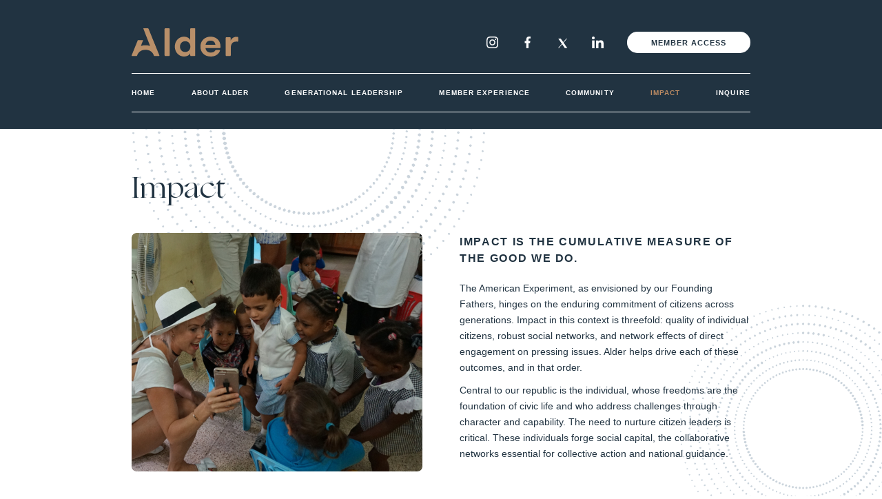

--- FILE ---
content_type: text/html; charset=UTF-8
request_url: https://alder.co/impact/
body_size: 11256
content:
<!doctype html>
<html lang="en-US">

<head>
	<meta charset="UTF-8">
	<meta name="viewport" content="width=device-width, initial-scale=1">
	<link rel="profile" href="https://gmpg.org/xfn/11">

	<title>Impact &#8211; Alder</title>
<meta name='robots' content='max-image-preview:large' />
<link rel='dns-prefetch' href='//cdn.jsdelivr.net' />
<link rel='dns-prefetch' href='//use.typekit.net' />
<link rel="alternate" type="application/rss+xml" title="Alder &raquo; Feed" href="https://alder.co/feed/" />
<link rel="alternate" type="application/rss+xml" title="Alder &raquo; Comments Feed" href="https://alder.co/comments/feed/" />
<link rel="alternate" title="oEmbed (JSON)" type="application/json+oembed" href="https://alder.co/wp-json/oembed/1.0/embed?url=https%3A%2F%2Falder.co%2Fimpact%2F" />
<link rel="alternate" title="oEmbed (XML)" type="text/xml+oembed" href="https://alder.co/wp-json/oembed/1.0/embed?url=https%3A%2F%2Falder.co%2Fimpact%2F&#038;format=xml" />
<style id='wp-img-auto-sizes-contain-inline-css'>
img:is([sizes=auto i],[sizes^="auto," i]){contain-intrinsic-size:3000px 1500px}
/*# sourceURL=wp-img-auto-sizes-contain-inline-css */
</style>
<style id='wp-emoji-styles-inline-css'>

	img.wp-smiley, img.emoji {
		display: inline !important;
		border: none !important;
		box-shadow: none !important;
		height: 1em !important;
		width: 1em !important;
		margin: 0 0.07em !important;
		vertical-align: -0.1em !important;
		background: none !important;
		padding: 0 !important;
	}
/*# sourceURL=wp-emoji-styles-inline-css */
</style>
<style id='wp-block-library-inline-css'>
:root{--wp-block-synced-color:#7a00df;--wp-block-synced-color--rgb:122,0,223;--wp-bound-block-color:var(--wp-block-synced-color);--wp-editor-canvas-background:#ddd;--wp-admin-theme-color:#007cba;--wp-admin-theme-color--rgb:0,124,186;--wp-admin-theme-color-darker-10:#006ba1;--wp-admin-theme-color-darker-10--rgb:0,107,160.5;--wp-admin-theme-color-darker-20:#005a87;--wp-admin-theme-color-darker-20--rgb:0,90,135;--wp-admin-border-width-focus:2px}@media (min-resolution:192dpi){:root{--wp-admin-border-width-focus:1.5px}}.wp-element-button{cursor:pointer}:root .has-very-light-gray-background-color{background-color:#eee}:root .has-very-dark-gray-background-color{background-color:#313131}:root .has-very-light-gray-color{color:#eee}:root .has-very-dark-gray-color{color:#313131}:root .has-vivid-green-cyan-to-vivid-cyan-blue-gradient-background{background:linear-gradient(135deg,#00d084,#0693e3)}:root .has-purple-crush-gradient-background{background:linear-gradient(135deg,#34e2e4,#4721fb 50%,#ab1dfe)}:root .has-hazy-dawn-gradient-background{background:linear-gradient(135deg,#faaca8,#dad0ec)}:root .has-subdued-olive-gradient-background{background:linear-gradient(135deg,#fafae1,#67a671)}:root .has-atomic-cream-gradient-background{background:linear-gradient(135deg,#fdd79a,#004a59)}:root .has-nightshade-gradient-background{background:linear-gradient(135deg,#330968,#31cdcf)}:root .has-midnight-gradient-background{background:linear-gradient(135deg,#020381,#2874fc)}:root{--wp--preset--font-size--normal:16px;--wp--preset--font-size--huge:42px}.has-regular-font-size{font-size:1em}.has-larger-font-size{font-size:2.625em}.has-normal-font-size{font-size:var(--wp--preset--font-size--normal)}.has-huge-font-size{font-size:var(--wp--preset--font-size--huge)}.has-text-align-center{text-align:center}.has-text-align-left{text-align:left}.has-text-align-right{text-align:right}.has-fit-text{white-space:nowrap!important}#end-resizable-editor-section{display:none}.aligncenter{clear:both}.items-justified-left{justify-content:flex-start}.items-justified-center{justify-content:center}.items-justified-right{justify-content:flex-end}.items-justified-space-between{justify-content:space-between}.screen-reader-text{border:0;clip-path:inset(50%);height:1px;margin:-1px;overflow:hidden;padding:0;position:absolute;width:1px;word-wrap:normal!important}.screen-reader-text:focus{background-color:#ddd;clip-path:none;color:#444;display:block;font-size:1em;height:auto;left:5px;line-height:normal;padding:15px 23px 14px;text-decoration:none;top:5px;width:auto;z-index:100000}html :where(.has-border-color){border-style:solid}html :where([style*=border-top-color]){border-top-style:solid}html :where([style*=border-right-color]){border-right-style:solid}html :where([style*=border-bottom-color]){border-bottom-style:solid}html :where([style*=border-left-color]){border-left-style:solid}html :where([style*=border-width]){border-style:solid}html :where([style*=border-top-width]){border-top-style:solid}html :where([style*=border-right-width]){border-right-style:solid}html :where([style*=border-bottom-width]){border-bottom-style:solid}html :where([style*=border-left-width]){border-left-style:solid}html :where(img[class*=wp-image-]){height:auto;max-width:100%}:where(figure){margin:0 0 1em}html :where(.is-position-sticky){--wp-admin--admin-bar--position-offset:var(--wp-admin--admin-bar--height,0px)}@media screen and (max-width:600px){html :where(.is-position-sticky){--wp-admin--admin-bar--position-offset:0px}}

/*# sourceURL=wp-block-library-inline-css */
</style><style id='global-styles-inline-css'>
:root{--wp--preset--aspect-ratio--square: 1;--wp--preset--aspect-ratio--4-3: 4/3;--wp--preset--aspect-ratio--3-4: 3/4;--wp--preset--aspect-ratio--3-2: 3/2;--wp--preset--aspect-ratio--2-3: 2/3;--wp--preset--aspect-ratio--16-9: 16/9;--wp--preset--aspect-ratio--9-16: 9/16;--wp--preset--color--black: #000000;--wp--preset--color--cyan-bluish-gray: #abb8c3;--wp--preset--color--white: #ffffff;--wp--preset--color--pale-pink: #f78da7;--wp--preset--color--vivid-red: #cf2e2e;--wp--preset--color--luminous-vivid-orange: #ff6900;--wp--preset--color--luminous-vivid-amber: #fcb900;--wp--preset--color--light-green-cyan: #7bdcb5;--wp--preset--color--vivid-green-cyan: #00d084;--wp--preset--color--pale-cyan-blue: #8ed1fc;--wp--preset--color--vivid-cyan-blue: #0693e3;--wp--preset--color--vivid-purple: #9b51e0;--wp--preset--gradient--vivid-cyan-blue-to-vivid-purple: linear-gradient(135deg,rgb(6,147,227) 0%,rgb(155,81,224) 100%);--wp--preset--gradient--light-green-cyan-to-vivid-green-cyan: linear-gradient(135deg,rgb(122,220,180) 0%,rgb(0,208,130) 100%);--wp--preset--gradient--luminous-vivid-amber-to-luminous-vivid-orange: linear-gradient(135deg,rgb(252,185,0) 0%,rgb(255,105,0) 100%);--wp--preset--gradient--luminous-vivid-orange-to-vivid-red: linear-gradient(135deg,rgb(255,105,0) 0%,rgb(207,46,46) 100%);--wp--preset--gradient--very-light-gray-to-cyan-bluish-gray: linear-gradient(135deg,rgb(238,238,238) 0%,rgb(169,184,195) 100%);--wp--preset--gradient--cool-to-warm-spectrum: linear-gradient(135deg,rgb(74,234,220) 0%,rgb(151,120,209) 20%,rgb(207,42,186) 40%,rgb(238,44,130) 60%,rgb(251,105,98) 80%,rgb(254,248,76) 100%);--wp--preset--gradient--blush-light-purple: linear-gradient(135deg,rgb(255,206,236) 0%,rgb(152,150,240) 100%);--wp--preset--gradient--blush-bordeaux: linear-gradient(135deg,rgb(254,205,165) 0%,rgb(254,45,45) 50%,rgb(107,0,62) 100%);--wp--preset--gradient--luminous-dusk: linear-gradient(135deg,rgb(255,203,112) 0%,rgb(199,81,192) 50%,rgb(65,88,208) 100%);--wp--preset--gradient--pale-ocean: linear-gradient(135deg,rgb(255,245,203) 0%,rgb(182,227,212) 50%,rgb(51,167,181) 100%);--wp--preset--gradient--electric-grass: linear-gradient(135deg,rgb(202,248,128) 0%,rgb(113,206,126) 100%);--wp--preset--gradient--midnight: linear-gradient(135deg,rgb(2,3,129) 0%,rgb(40,116,252) 100%);--wp--preset--font-size--small: 13px;--wp--preset--font-size--medium: 20px;--wp--preset--font-size--large: 36px;--wp--preset--font-size--x-large: 42px;--wp--preset--spacing--20: 0.44rem;--wp--preset--spacing--30: 0.67rem;--wp--preset--spacing--40: 1rem;--wp--preset--spacing--50: 1.5rem;--wp--preset--spacing--60: 2.25rem;--wp--preset--spacing--70: 3.38rem;--wp--preset--spacing--80: 5.06rem;--wp--preset--shadow--natural: 6px 6px 9px rgba(0, 0, 0, 0.2);--wp--preset--shadow--deep: 12px 12px 50px rgba(0, 0, 0, 0.4);--wp--preset--shadow--sharp: 6px 6px 0px rgba(0, 0, 0, 0.2);--wp--preset--shadow--outlined: 6px 6px 0px -3px rgb(255, 255, 255), 6px 6px rgb(0, 0, 0);--wp--preset--shadow--crisp: 6px 6px 0px rgb(0, 0, 0);}:where(.is-layout-flex){gap: 0.5em;}:where(.is-layout-grid){gap: 0.5em;}body .is-layout-flex{display: flex;}.is-layout-flex{flex-wrap: wrap;align-items: center;}.is-layout-flex > :is(*, div){margin: 0;}body .is-layout-grid{display: grid;}.is-layout-grid > :is(*, div){margin: 0;}:where(.wp-block-columns.is-layout-flex){gap: 2em;}:where(.wp-block-columns.is-layout-grid){gap: 2em;}:where(.wp-block-post-template.is-layout-flex){gap: 1.25em;}:where(.wp-block-post-template.is-layout-grid){gap: 1.25em;}.has-black-color{color: var(--wp--preset--color--black) !important;}.has-cyan-bluish-gray-color{color: var(--wp--preset--color--cyan-bluish-gray) !important;}.has-white-color{color: var(--wp--preset--color--white) !important;}.has-pale-pink-color{color: var(--wp--preset--color--pale-pink) !important;}.has-vivid-red-color{color: var(--wp--preset--color--vivid-red) !important;}.has-luminous-vivid-orange-color{color: var(--wp--preset--color--luminous-vivid-orange) !important;}.has-luminous-vivid-amber-color{color: var(--wp--preset--color--luminous-vivid-amber) !important;}.has-light-green-cyan-color{color: var(--wp--preset--color--light-green-cyan) !important;}.has-vivid-green-cyan-color{color: var(--wp--preset--color--vivid-green-cyan) !important;}.has-pale-cyan-blue-color{color: var(--wp--preset--color--pale-cyan-blue) !important;}.has-vivid-cyan-blue-color{color: var(--wp--preset--color--vivid-cyan-blue) !important;}.has-vivid-purple-color{color: var(--wp--preset--color--vivid-purple) !important;}.has-black-background-color{background-color: var(--wp--preset--color--black) !important;}.has-cyan-bluish-gray-background-color{background-color: var(--wp--preset--color--cyan-bluish-gray) !important;}.has-white-background-color{background-color: var(--wp--preset--color--white) !important;}.has-pale-pink-background-color{background-color: var(--wp--preset--color--pale-pink) !important;}.has-vivid-red-background-color{background-color: var(--wp--preset--color--vivid-red) !important;}.has-luminous-vivid-orange-background-color{background-color: var(--wp--preset--color--luminous-vivid-orange) !important;}.has-luminous-vivid-amber-background-color{background-color: var(--wp--preset--color--luminous-vivid-amber) !important;}.has-light-green-cyan-background-color{background-color: var(--wp--preset--color--light-green-cyan) !important;}.has-vivid-green-cyan-background-color{background-color: var(--wp--preset--color--vivid-green-cyan) !important;}.has-pale-cyan-blue-background-color{background-color: var(--wp--preset--color--pale-cyan-blue) !important;}.has-vivid-cyan-blue-background-color{background-color: var(--wp--preset--color--vivid-cyan-blue) !important;}.has-vivid-purple-background-color{background-color: var(--wp--preset--color--vivid-purple) !important;}.has-black-border-color{border-color: var(--wp--preset--color--black) !important;}.has-cyan-bluish-gray-border-color{border-color: var(--wp--preset--color--cyan-bluish-gray) !important;}.has-white-border-color{border-color: var(--wp--preset--color--white) !important;}.has-pale-pink-border-color{border-color: var(--wp--preset--color--pale-pink) !important;}.has-vivid-red-border-color{border-color: var(--wp--preset--color--vivid-red) !important;}.has-luminous-vivid-orange-border-color{border-color: var(--wp--preset--color--luminous-vivid-orange) !important;}.has-luminous-vivid-amber-border-color{border-color: var(--wp--preset--color--luminous-vivid-amber) !important;}.has-light-green-cyan-border-color{border-color: var(--wp--preset--color--light-green-cyan) !important;}.has-vivid-green-cyan-border-color{border-color: var(--wp--preset--color--vivid-green-cyan) !important;}.has-pale-cyan-blue-border-color{border-color: var(--wp--preset--color--pale-cyan-blue) !important;}.has-vivid-cyan-blue-border-color{border-color: var(--wp--preset--color--vivid-cyan-blue) !important;}.has-vivid-purple-border-color{border-color: var(--wp--preset--color--vivid-purple) !important;}.has-vivid-cyan-blue-to-vivid-purple-gradient-background{background: var(--wp--preset--gradient--vivid-cyan-blue-to-vivid-purple) !important;}.has-light-green-cyan-to-vivid-green-cyan-gradient-background{background: var(--wp--preset--gradient--light-green-cyan-to-vivid-green-cyan) !important;}.has-luminous-vivid-amber-to-luminous-vivid-orange-gradient-background{background: var(--wp--preset--gradient--luminous-vivid-amber-to-luminous-vivid-orange) !important;}.has-luminous-vivid-orange-to-vivid-red-gradient-background{background: var(--wp--preset--gradient--luminous-vivid-orange-to-vivid-red) !important;}.has-very-light-gray-to-cyan-bluish-gray-gradient-background{background: var(--wp--preset--gradient--very-light-gray-to-cyan-bluish-gray) !important;}.has-cool-to-warm-spectrum-gradient-background{background: var(--wp--preset--gradient--cool-to-warm-spectrum) !important;}.has-blush-light-purple-gradient-background{background: var(--wp--preset--gradient--blush-light-purple) !important;}.has-blush-bordeaux-gradient-background{background: var(--wp--preset--gradient--blush-bordeaux) !important;}.has-luminous-dusk-gradient-background{background: var(--wp--preset--gradient--luminous-dusk) !important;}.has-pale-ocean-gradient-background{background: var(--wp--preset--gradient--pale-ocean) !important;}.has-electric-grass-gradient-background{background: var(--wp--preset--gradient--electric-grass) !important;}.has-midnight-gradient-background{background: var(--wp--preset--gradient--midnight) !important;}.has-small-font-size{font-size: var(--wp--preset--font-size--small) !important;}.has-medium-font-size{font-size: var(--wp--preset--font-size--medium) !important;}.has-large-font-size{font-size: var(--wp--preset--font-size--large) !important;}.has-x-large-font-size{font-size: var(--wp--preset--font-size--x-large) !important;}
/*# sourceURL=global-styles-inline-css */
</style>

<style id='classic-theme-styles-inline-css'>
/*! This file is auto-generated */
.wp-block-button__link{color:#fff;background-color:#32373c;border-radius:9999px;box-shadow:none;text-decoration:none;padding:calc(.667em + 2px) calc(1.333em + 2px);font-size:1.125em}.wp-block-file__button{background:#32373c;color:#fff;text-decoration:none}
/*# sourceURL=/wp-includes/css/classic-themes.min.css */
</style>
<link rel='stylesheet' id='contact-form-7-css' href='https://alder.co/wp-content/plugins/contact-form-7/includes/css/styles.css?ver=5.8.4' media='all' />
<link rel='stylesheet' id='alder-style-css' href='https://alder.co/wp-content/themes/alder/style.css?ver=1.0.0' media='all' />
<link rel='stylesheet' id='typekit-css' href='https://use.typekit.net/zxu2pes.css?ver=6.9' media='all' />
<link rel='stylesheet' id='swiper-css' href='https://cdn.jsdelivr.net/npm/swiper@11/swiper-bundle.min.css?ver=6.9' media='all' />
<link rel='stylesheet' id='impact-css' href='https://alder.co/wp-content/themes/alder/assets/css/impact.css?ver=6.9' media='all' />
<script src="https://alder.co/wp-includes/js/jquery/jquery.min.js?ver=3.7.1" id="jquery-core-js"></script>
<script src="https://alder.co/wp-includes/js/jquery/jquery-migrate.min.js?ver=3.4.1" id="jquery-migrate-js"></script>
<link rel="https://api.w.org/" href="https://alder.co/wp-json/" /><link rel="alternate" title="JSON" type="application/json" href="https://alder.co/wp-json/wp/v2/pages/22" /><link rel="EditURI" type="application/rsd+xml" title="RSD" href="https://alder.co/xmlrpc.php?rsd" />
<link rel="canonical" href="https://alder.co/impact/" />
<link rel='shortlink' href='https://alder.co/?p=22' />
		<style type="text/css">
					.site-title,
			.site-description {
				position: absolute;
				clip: rect(1px, 1px, 1px, 1px);
				}
					</style>
		<link rel="icon" href="https://alder.co/wp-content/uploads/2023/11/favicon.ico" sizes="32x32" />
<link rel="icon" href="https://alder.co/wp-content/uploads/2023/11/favicon.ico" sizes="192x192" />
<link rel="apple-touch-icon" href="https://alder.co/wp-content/uploads/2023/11/favicon.ico" />
<meta name="msapplication-TileImage" content="https://alder.co/wp-content/uploads/2023/11/favicon.ico" />
</head>

<body class="wp-singular page-template page-template-templates page-template-template-impact page-template-templatestemplate-impact-php page page-id-22 wp-custom-logo wp-theme-alder no-sidebar">
	
	<header class="header" id="main-header">
		<div class="header__inner header__desktop md-block pb-2 pt-4">
			<div class="container flex justify-content-between flex-dir-col">
				<div class="_top-header flex justify-content-between pb-2">
					<a class="header__logo" href="https://alder.co/">
												<img class="in-svg" alt="Logo" src="https://alder.co/wp-content/uploads/2023/11/alder-logo-gold.svg"/>
					</a>
					<div class="header__action lg-none">
						<div class="hamburger" id="hamburger-1">
							<span class="line"></span>
							<span class="line"></span>
							<span class="line"></span>
						</div>
					</div>
					<div class="top-header_left flex align-items-center">
						<ul class="header-social-icon flex align-items-center">
															<li>
									<a href="https://instagram.com/wearealder_/" target="_blank">
										<img class="in-svg" src="https://alder.co/wp-content/uploads/2023/11/instagram.svg" alt="Instagram">
									</a>
								</li>
															<li>
									<a href="https://www.facebook.com/wearealder/" target="_blank">
										<img class="in-svg" src="https://alder.co/wp-content/uploads/2023/11/facebook.svg" alt="facebook">
									</a>
								</li>
															<li>
									<a href="https://twitter.com/wearealder_/" target="_blank">
										<img class="in-svg" src="https://alder.co/wp-content/uploads/2023/11/twitter.svg" alt="twitter">
									</a>
								</li>
															<li>
									<a href="https://www.linkedin.com/company/gennextinc" target="_blank">
										<img class="in-svg" src="https://alder.co/wp-content/uploads/2023/11/linkedin.svg" alt="linkedin">
									</a>
								</li>
								
						</ul>
												<div class="header-nav-actions flex align-items-center">
							<a class="btn btn--light" href="https://alder.co/portal">
								<span class="text">Member Access</span>
							</a>
						</div>
					</div>
				</div>
				<nav class="header-nav col-md-12 flex align-items-center justify-content-between py-2">
					<ul id="primary-menu-list" class="header__nav__main flex align-item-center"><li id="menu-item-26" class="menu-item menu-item-type-post_type menu-item-object-page menu-item-home menu-item-26"><a href="https://alder.co/">Home</a></li>
<li id="menu-item-27" class="menu-item menu-item-type-post_type menu-item-object-page menu-item-27"><a href="https://alder.co/about-alder/">About Alder</a></li>
<li id="menu-item-29" class="menu-item menu-item-type-post_type menu-item-object-page menu-item-29"><a href="https://alder.co/generational-leadership/">Generational Leadership</a></li>
<li id="menu-item-32" class="menu-item menu-item-type-post_type menu-item-object-page menu-item-32"><a href="https://alder.co/member-experience/">Member Experience</a></li>
<li id="menu-item-28" class="menu-item menu-item-type-post_type menu-item-object-page menu-item-28"><a href="https://alder.co/community/">Community</a></li>
<li id="menu-item-30" class="menu-item menu-item-type-post_type menu-item-object-page current-menu-item page_item page-item-22 current_page_item menu-item-30"><a href="https://alder.co/impact/" aria-current="page">Impact</a></li>
<li id="menu-item-31" class="menu-item menu-item-type-post_type menu-item-object-page menu-item-31"><a href="https://alder.co/inquire/">Inquire</a></li>
</ul>					
					<div class="top-header_left flex align-items-center">
						<ul class="header-social-icon flex align-items-center">
															<li>
									<a href="https://instagram.com/wearealder_/" target="_blank">
										<img class="in-svg" src="https://alder.co/wp-content/uploads/2023/11/instagram.svg" alt="Instagram">
									</a>
								</li>
															<li>
									<a href="https://www.facebook.com/wearealder/" target="_blank">
										<img class="in-svg" src="https://alder.co/wp-content/uploads/2023/11/facebook.svg" alt="facebook">
									</a>
								</li>
															<li>
									<a href="https://twitter.com/wearealder_/" target="_blank">
										<img class="in-svg" src="https://alder.co/wp-content/uploads/2023/11/twitter.svg" alt="twitter">
									</a>
								</li>
															<li>
									<a href="https://www.linkedin.com/company/gennextinc" target="_blank">
										<img class="in-svg" src="https://alder.co/wp-content/uploads/2023/11/linkedin.svg" alt="linkedin">
									</a>
								</li>
								
						</ul>
												<div class="header-nav-actions flex align-items-center">
							<a class="btn btn--light" href="https://alder.co/portal">
								<span class="text">Member Access</span>
							</a>
						</div>
					</div>
				</nav>
			</div>
		</div>
	</header>

	<main class="main-content smooth-scroll" id="main">

			<section class="section section__1 impact-about-section">
				<div class="graphic shape-1"><img class="in-svg" src="https://alder.co/wp-content/themes/alder/assets/images/circles.svg"></div>
				<div class="graphic shape-2"> <img class="in-svg" src="https://alder.co/wp-content/themes/alder/assets/images/circles.svg"></div>
				<div class="container">
					<div class="col-12">
						<div class="page-title">
							<h1 class="h1">Impact</h1>
						</div>
					</div>
					<div class="image-block-post_wrapper grid grid-col-1">
						<div class="grid grid-col-2 image-block-post">
							<div class="col">
								<div class="_asset">
									<img src="https://alder.co/wp-content/uploads/2023/11/impact_top-1.jpg" alt="impact_top-1">
								</div>
							</div>
							<div class="col">
								<div class="_content">
									<h5 class="h5 text-uppercase">Impact is the cumulative measure of the good we do.</h5>
									<p>The American Experiment, as envisioned by our Founding Fathers, hinges on the enduring commitment of citizens across generations. Impact in this context is threefold: quality of individual citizens, robust social networks, and network effects of direct engagement on pressing issues. Alder helps drive each of these outcomes, and in that order.  </p>
<p>Central to our republic is the individual, whose freedoms are the foundation of civic life and who address challenges through character and capability. The need to nurture citizen leaders is critical. These individuals forge social capital, the collaborative networks essential for collective action and national guidance.</p>
								</div>
							</div>
						</div>
					</div>
				</div>
			</section>

		
			<section class="section section__2 lead-framework-section">
				<div class="container">
					<div class="col-12">
						<div class="lead-framework-asset">
							<img src="https://alder.co/wp-content/uploads/2023/11/genarational-leadership.svg" alt="genarational leadership">
						</div>
						<div class="lead-questions-quote">
							<h2 class="h2">We believe that awakening influential individuals to their full intellectual,  personal, and civic potential is key to improving the culture.</h2>
						</div>
					</div>
				</div>
			</section>

		
			<section class="section section__3 alder-impact-section">
				<div class="container">
					<div class="col-12">
						<div class="image-block-post_wrapper grid grid-col-1">
							<div class="grid grid-col-2 image-block-post">
								<div class="col">
									<div class="_asset">
										<img src="https://alder.co/wp-content/uploads/2023/11/Member-Group-Photo.png" alt="Member Group Photo">
									</div>
								</div>
								<div class="col">
									<div class="_content">
										<p>When leaders invest in their growth, understanding, and relationships, they will invariably be better positioned to strengthen their influence and impact. </p>
<p>Alder works with members to catalyze, facilitate, advise, or manage impactful endeavors. We have a modern vision of the future that is fresh and innovative while being rooted in timeless ideas and traditions. Alder doesn’t dictate what issues our members should want to impact. Instead, we equip them to explore and discover their own vision for creating change, sustaining community, and both living and leaving a legacy.</p>
									</div>
								</div>
							</div>
						</div>
					</div>
					<div class="col-12">
						<div class="alder-impact-content_wrapper">
							<div class="image-block-post">
								<div class="col">
									<div class="_content">
										<p>While Alder has a philosophy, approach, and methods, we realize that there is no one playbook.  Different circumstances call for varied strategies and tactics and Alder is as entrepreneurial an organization as they come. We have been preparing for deep dialogue on building character for an upcoming retreat and we are migrating from Zoom to podcasts. But with the events in Israel, we immediately pivoted to a Zoom briefing for our members by Four-Star General Clark, former Commander of US Special Operations Command, and assisted members in getting loved ones out of harm&#8217;s way. Having Impact doesn’t always go according to plan. </p>
<p>Our range of impact is wide and comes in many flavors. At times, the idea is organizationally directed and at other times, it is through member network effects. We’re always in it together.</p>
									</div>
								</div>
							</div>
						</div>
					</div>
				</div>
			</section>

		
			<section class="section section__4 global-impact-section">
				<div class="graphic"> <img class="in-svg" src="https://alder.co/wp-content/themes/alder/assets/images/bg-topo-blue 1.svg"></div>
				<div class="container">
					<div class="col-12">
						<div class="section-header">
							<h2 class="h2">Alder Global Impact</h2>
						</div>
												<div class="image-block-post_wrapper grid grid-col-1">
														<div class="grid grid-col-2 image-block-post reverse-col">
								<div class="col">
									<div class="_asset">
										<img src="https://alder.co/wp-content/uploads/2023/11/Violent-Extremism-1.png" alt="Violent Extremism 1">
									</div>
								</div>
								<div class="col">
									<div class="_content">
										<h5 class="h5 text-uppercase">
											Violent Extremism										</h5>
										<p>Alder co-spearheaded the first-ever private-sector solution to countering violent extremism. During the height of online radicalization and rising threats of homegrown extremism, the community harnessed its reach and ingenuity to work with partners and launch the Against Violent Extremism network – made up of former extremists and survivors of terrorism – to disrupt homegrown recruitment of terrorists. We also helped develop an entrepreneurial approach to online de-radicalization. The network helped protect the homeland for over ten years and was recognized at a three-day White House Summit on Combating Violent Extremism in 2015. All of this was inspired and launched as a result of the passions and resources of members being catalyzed through the membership experience. </p>
									</div>
								</div>
							</div>
														<div class="grid grid-col-2 image-block-post ">
								<div class="col">
									<div class="_asset">
										<img src="https://alder.co/wp-content/uploads/2023/11/Ukraine-Group-2-Delegation-Option-1.png" alt="Ukraine Group 2 Delegation Option 1">
									</div>
								</div>
								<div class="col">
									<div class="_content">
										<h5 class="h5 text-uppercase">
											Ukraine										</h5>
										<p>It started as a grassroots effort to bring women and children out of Ukraine, and then two Alder members (and former government officials) challenged our members to lead the way. Alder members traveled to Ukraine at war to better understand the siege on their independence and pursuit of Western ideals against the Russian invasion. Collectively, members invested more than $5M to support Ukrainian refugees, rebuild local institutions, and direct human aid after meeting with the top military and business leaders across the region.</p>
									</div>
								</div>
							</div>
													</div>
											</div>
				</div>
			</section>

		
			<section class="section section__5 local-impact-section">
				<div class="graphic"> <img class="in-svg" src="https://alder.co/wp-content/themes/alder/assets/images/bg-topo-blue 2.svg"></div>
				<div class="container">
					<div class="col-12">
						<div class="section-header">
							<h2 class="h2">Alder Local Impact</h2>
						</div>
													<div class="image-block-post_wrapper grid grid-col-1">
																<div class="grid grid-col-5 image-block-post reverse-col">
									<div class="col">
																																	<a class="message_ceo_play-icon" href="javascript:void(0);">
																							<div class="_asset">
													<img src="https://alder.co/wp-content/uploads/2023/11/lori.jpg" alt="lori">
												</div>
																							</a>
																														</div>
									<div class="col">
										<div class="_content">
											<div class="member-detail">
												<h5 class="h5 text-uppercase">
													Lori Otto Punke 												</h5>
																																			</div>
											<p>In response to Washington State&#8217;s political and legislative stalemate, Lori Otto Punke, John Murray, and Steve Gordon started Change Washington, a nonprofit to bring accountability and transparency to improve policy outcomes that lead to a better business environment and better public safety. It has grown into a trusted source for truth in WA policy. Alder members primarily drove funding and leadership, proving the power of the purposeful network effect.</p>
										</div>
									</div>
								</div>
																<div class="grid grid-col-5 image-block-post ">
									<div class="col">
																																	<div class="_asset">
													<img src="https://alder.co/wp-content/uploads/2023/11/troy_medley.jpeg" alt="troy_medley">
												</div>
																														</div>
									<div class="col">
										<div class="_content">
											<div class="member-detail">
												<h5 class="h5 text-uppercase">
													Troy Medley												</h5>
																									<span class="meta-title">Global																																					| Member since 2010</span>
																							</div>
											<p>Troy Medley is a tenacious entrepreneur with notable achievements in the sports and healthcare sectors. Yet, he aspired for more profound impact. Alder ignited the purpose-driven aspects of his character, prompting deep reflection on the institutions and mentors pivotal to his own growth. He became increasingly troubled by the thought that young men today might lack the role models and support systems that were crucial to his own upbringing. Responding to this concern, he started a large charter school and he took on the leadership role as CEO of Lambda Chi Alpha, the fraternity that was instrumental in his early life. Now, he dedicates his life to empowering young men nationwide, guiding them toward building a constructive future. Troy&#8217;s influence is tangible within families and communities across the country. He stands on the cusp of launching a significant new initiative that aligns with his commitment to nurturing the next generation.</p>
										</div>
									</div>
								</div>
															</div>
											</div>
				</div>
			</section>

		
			<section class="section section__6 individual-impact-section">
				<div class="container">
					<div class="col-12">
						<div class="section-header">
							<h2 class="h2">Individual Alder Member Impact</h2>
						</div>
													<div class="image-block-post_wrapper grid grid-col-1">
																<div class="grid grid-col-5 image-block-post reverse-col">
									<div class="col">
																					<div class="_asset">
												<img src="https://alder.co/wp-content/uploads/2023/11/Autumn-Strier.jpg" alt="Autumn Strier">
											</div>
																			</div>
									<div class="col">
										<div class="_content">
											<div class="member-detail">
												<h5 class="h5 text-uppercase">
													Autumn Strier												</h5>
																									<span class="meta-title">Orange County																																					| Member since 2009</span>
																							</div>
											<p>As the co-founder and CEO of Miracles for Kids, one of Southern California’s most respected charities, Autumn Strier has led the organization in providing resources and relief to over 2,000 families with children battling life-threatening conditions. Under her leadership, the organization has raised nearly $50 million, making it an enduring presence in the lives of those who need them most. Before this, Autumn was actively engaged in public policy and engaged in a range of issues at every level. With Alder, she engaged with other members on her core mission and can learn, be exposed, and be impactful with issues well beyond the ones she touches on a daily basis.</p>
										</div>
									</div>
								</div>
																<div class="grid grid-col-5 image-block-post ">
									<div class="col">
																					<div class="_asset">
												<img src="https://alder.co/wp-content/uploads/2023/11/Leyda-Bequer.jpg" alt="Leyda Bequer">
											</div>
																			</div>
									<div class="col">
										<div class="_content">
											<div class="member-detail">
												<h5 class="h5 text-uppercase">
													Leyda Bequer												</h5>
																									<span class="meta-title">Orange County																																					| Member since 2018</span>
																							</div>
											<p>Leyda Bequer emigrated from Cuba to America as a young child. With her family, she tapped into her instinctive entrepreneurial ability and built and owned several businesses – including Fiesta Mexicana Market. Having witnessed Communism and the Castro regime’s impact on families, businesses, and schools, Leyda has committed herself to helping the next generation prosper by safeguarding the uniquely American values of liberty and opportunity. She has traveled all around the world with the Alder community and provided aid to the people and causes that need it most because she is committed to living a legacy now. An Alder speaker challenged her to share her story because it’s a story of the preciousness and necessity of freedom. Alder helps her navigate the values, issues, and landscape to be most impactful. </p>
										</div>
									</div>
								</div>
																<div class="grid grid-col-5 image-block-post reverse-col">
									<div class="col">
																					<div class="_asset">
												<img src="https://alder.co/wp-content/uploads/2023/11/Kyle-Cox.jpg" alt="Kyle Cox">
											</div>
																			</div>
									<div class="col">
										<div class="_content">
											<div class="member-detail">
												<h5 class="h5 text-uppercase">
													Kyle Cox												</h5>
																									<span class="meta-title">Los Angeles																																					| Member since 2018</span>
																							</div>
											<p>Kyle Cox served our country in the Navy and established a formidable career as an entrepreneur. He founded several media, lifestyle, and fashion companies, including his Thoroughly Crafted Goods, a footwear and lifestyle company. He leveraged his business success to found Thoroman, an initiative to empower young men to be the best versions of themselves. Working with high school students in under-resourced communities, Kyle offers best-in-class mentorship to help young men develop the skills and training to be successful members of society. He and Alder members are regularly seen mentoring these students, taking Kyle’s lead as a civic leader.</p>
										</div>
									</div>
								</div>
															</div>
											</div>
				</div>
			</section>

		

							<div class="modal video_modal" id="ceo-message">
					<div class="modal_body container">
						<div class="modal_close">
							<img class="in-svg" src="https://alder.co/wp-content/themes/alder/assets/images/close.svg" alt="">
						</div>
						<div class="modal_content">
																								<div class="video__wrapper">
										<div class="image-block">
											<iframe src="https://player.vimeo.com/video/920071418?badge=0&amp;autopause=0&amp;player_id=0&amp;app_id=58479" frameborder="0" allow="autoplay; fullscreen; picture-in-picture; clipboard-write" style="position:absolute;top:0;left:0;width:100%;height:100%;" title="The Mission of Alder - Lori Otto Punke - Alder Member"></iframe>											<!-- <iframe src="https://player.vimeo.com/video/<iframe src="https://player.vimeo.com/video/920071418?badge=0&amp;autopause=0&amp;player_id=0&amp;app_id=58479" frameborder="0" allow="autoplay; fullscreen; picture-in-picture; clipboard-write" style="position:absolute;top:0;left:0;width:100%;height:100%;" title="The Mission of Alder - Lori Otto Punke - Alder Member"></iframe>" frameborder="0" webkitallowfullscreen="" mozallowfullscreen="" allowfullscreen="" allow="autoplay; fullscreen"></iframe> -->
										</div>
									</div>
																					</div>
					</div>
				</div>
								<div class="modal video_modal" id="ceo-message">
					<div class="modal_body container">
						<div class="modal_close">
							<img class="in-svg" src="https://alder.co/wp-content/themes/alder/assets/images/close.svg" alt="">
						</div>
						<div class="modal_content">
													</div>
					</div>
				</div>
				

</main>

<footer class="footer" id="main-footer">
    <div class="footer__inner bg-dark color-light-text">
        <div class="footer_bg-texture">
			            <img src="https://alder.co/wp-content/uploads/2023/11/bg-tree-footer.svg" alt="">
        </div>
        <div class="container">
            <div class="row">
                <div class="col-12">
                    <div class="footer_top">
                        <div class="footer__link">
							<ul class="footer__nav__main flex align-item-center"><li class="menu-item menu-item-type-post_type menu-item-object-page menu-item-home menu-item-26"><a href="https://alder.co/">Home</a></li>
<li class="menu-item menu-item-type-post_type menu-item-object-page menu-item-27"><a href="https://alder.co/about-alder/">About Alder</a></li>
<li class="menu-item menu-item-type-post_type menu-item-object-page menu-item-29"><a href="https://alder.co/generational-leadership/">Generational Leadership</a></li>
<li class="menu-item menu-item-type-post_type menu-item-object-page menu-item-32"><a href="https://alder.co/member-experience/">Member Experience</a></li>
<li class="menu-item menu-item-type-post_type menu-item-object-page menu-item-28"><a href="https://alder.co/community/">Community</a></li>
<li class="menu-item menu-item-type-post_type menu-item-object-page current-menu-item page_item page-item-22 current_page_item menu-item-30"><a href="https://alder.co/impact/" aria-current="page">Impact</a></li>
<li class="menu-item menu-item-type-post_type menu-item-object-page menu-item-31"><a href="https://alder.co/inquire/">Inquire</a></li>
</ul>                        </div>
						                        <div class="footer__quote">
                            <div class="_content">
                                <span class="_quote-1">
                                    <img class="in-svg" src="https://alder.co/wp-content/themes/alder/assets/images/left-quote.svg" alt="">
                                </span>
                                <h2 class="h2-l">To be good, and do good, is the whole <i>duty of man </i>comprised in a few words.</h2>
                                <span class="_quote-2">
                                    <img class="in-svg" src="https://alder.co/wp-content/themes/alder/assets/images/right-quote.svg" alt="">
                                </span>
                            </div>
                            <span class="_author">— ABIGAIL ADAMS</span>
                        </div>
						                    </div>
                    <div class="footer_bottom">
                        <div class="_left">
                            <ul class="footer-social-icon flex align-items-center">
																	<li>
										<a href="https://instagram.com/wearealder_/" target="_blank">
											<img class="in-svg" src="https://alder.co/wp-content/uploads/2023/11/instagram.svg" alt="Instagram">
										</a>
									</li>
																	<li>
										<a href="https://www.facebook.com/wearealder/" target="_blank">
											<img class="in-svg" src="https://alder.co/wp-content/uploads/2023/11/facebook.svg" alt="Facebook">
										</a>
									</li>
																	<li>
										<a href="https://twitter.com/wearealder_/" target="_blank">
											<img class="in-svg" src="https://alder.co/wp-content/uploads/2023/11/twitter.svg" alt="Twitter">
										</a>
									</li>
																	<li>
										<a href="https://www.linkedin.com/company/gennextinc" target="_blank">
											<img class="in-svg" src="https://alder.co/wp-content/uploads/2023/11/linkedin.svg" alt="Linkedin">
										</a>
									</li>
								                            </ul>
                            <div class="footer_inquires">
																	<span class="text-md">For Membership Inquiries: <a href="mailto:membership@alder.co">membership@alder.co </a></span>
																	<span class="text-md">For General Inquires: <a href="mailto:info@alder.co">info@alder.co </a></span>
								                            </div>
                            <div class="fooet_copyrights">
                                <p class="text">© 2023 Alder. Some rights reserved.</p>
                            </div>
                        </div>
                        <div class="_right">
                            <div class="footer_logo">
								                                <img src="https://alder.co/wp-content/uploads/2023/11/Logo_Alder_Symbol_COLOR_Beige.svg" alt="">
                            </div>
                        </div>
                    </div>
                </div>
            </div>
        </div>
    </div>
</footer>

<script type="speculationrules">
{"prefetch":[{"source":"document","where":{"and":[{"href_matches":"/*"},{"not":{"href_matches":["/wp-*.php","/wp-admin/*","/wp-content/uploads/*","/wp-content/*","/wp-content/plugins/*","/wp-content/themes/alder/*","/*\\?(.+)"]}},{"not":{"selector_matches":"a[rel~=\"nofollow\"]"}},{"not":{"selector_matches":".no-prefetch, .no-prefetch a"}}]},"eagerness":"conservative"}]}
</script>
<script src="https://alder.co/wp-content/plugins/contact-form-7/includes/swv/js/index.js?ver=5.8.4" id="swv-js"></script>
<script id="contact-form-7-js-extra">
var wpcf7 = {"api":{"root":"https://alder.co/wp-json/","namespace":"contact-form-7/v1"},"cached":"1"};
//# sourceURL=contact-form-7-js-extra
</script>
<script src="https://alder.co/wp-content/plugins/contact-form-7/includes/js/index.js?ver=5.8.4" id="contact-form-7-js"></script>
<script src="https://alder.co/wp-content/themes/alder/assets/js/navigation.js?ver=1.0.0" id="alder-navigation-js"></script>
<script src="https://cdn.jsdelivr.net/npm/swiper@11/swiper-bundle.min.js?ver=1960625411" id="swiper-js"></script>
<script src="https://alder.co/wp-content/themes/alder/assets/js/main.js?ver=1871162039" id="main-js"></script>
<script id="wp-emoji-settings" type="application/json">
{"baseUrl":"https://s.w.org/images/core/emoji/17.0.2/72x72/","ext":".png","svgUrl":"https://s.w.org/images/core/emoji/17.0.2/svg/","svgExt":".svg","source":{"concatemoji":"https://alder.co/wp-includes/js/wp-emoji-release.min.js?ver=6.9"}}
</script>
<script type="module">
/*! This file is auto-generated */
const a=JSON.parse(document.getElementById("wp-emoji-settings").textContent),o=(window._wpemojiSettings=a,"wpEmojiSettingsSupports"),s=["flag","emoji"];function i(e){try{var t={supportTests:e,timestamp:(new Date).valueOf()};sessionStorage.setItem(o,JSON.stringify(t))}catch(e){}}function c(e,t,n){e.clearRect(0,0,e.canvas.width,e.canvas.height),e.fillText(t,0,0);t=new Uint32Array(e.getImageData(0,0,e.canvas.width,e.canvas.height).data);e.clearRect(0,0,e.canvas.width,e.canvas.height),e.fillText(n,0,0);const a=new Uint32Array(e.getImageData(0,0,e.canvas.width,e.canvas.height).data);return t.every((e,t)=>e===a[t])}function p(e,t){e.clearRect(0,0,e.canvas.width,e.canvas.height),e.fillText(t,0,0);var n=e.getImageData(16,16,1,1);for(let e=0;e<n.data.length;e++)if(0!==n.data[e])return!1;return!0}function u(e,t,n,a){switch(t){case"flag":return n(e,"\ud83c\udff3\ufe0f\u200d\u26a7\ufe0f","\ud83c\udff3\ufe0f\u200b\u26a7\ufe0f")?!1:!n(e,"\ud83c\udde8\ud83c\uddf6","\ud83c\udde8\u200b\ud83c\uddf6")&&!n(e,"\ud83c\udff4\udb40\udc67\udb40\udc62\udb40\udc65\udb40\udc6e\udb40\udc67\udb40\udc7f","\ud83c\udff4\u200b\udb40\udc67\u200b\udb40\udc62\u200b\udb40\udc65\u200b\udb40\udc6e\u200b\udb40\udc67\u200b\udb40\udc7f");case"emoji":return!a(e,"\ud83e\u1fac8")}return!1}function f(e,t,n,a){let r;const o=(r="undefined"!=typeof WorkerGlobalScope&&self instanceof WorkerGlobalScope?new OffscreenCanvas(300,150):document.createElement("canvas")).getContext("2d",{willReadFrequently:!0}),s=(o.textBaseline="top",o.font="600 32px Arial",{});return e.forEach(e=>{s[e]=t(o,e,n,a)}),s}function r(e){var t=document.createElement("script");t.src=e,t.defer=!0,document.head.appendChild(t)}a.supports={everything:!0,everythingExceptFlag:!0},new Promise(t=>{let n=function(){try{var e=JSON.parse(sessionStorage.getItem(o));if("object"==typeof e&&"number"==typeof e.timestamp&&(new Date).valueOf()<e.timestamp+604800&&"object"==typeof e.supportTests)return e.supportTests}catch(e){}return null}();if(!n){if("undefined"!=typeof Worker&&"undefined"!=typeof OffscreenCanvas&&"undefined"!=typeof URL&&URL.createObjectURL&&"undefined"!=typeof Blob)try{var e="postMessage("+f.toString()+"("+[JSON.stringify(s),u.toString(),c.toString(),p.toString()].join(",")+"));",a=new Blob([e],{type:"text/javascript"});const r=new Worker(URL.createObjectURL(a),{name:"wpTestEmojiSupports"});return void(r.onmessage=e=>{i(n=e.data),r.terminate(),t(n)})}catch(e){}i(n=f(s,u,c,p))}t(n)}).then(e=>{for(const n in e)a.supports[n]=e[n],a.supports.everything=a.supports.everything&&a.supports[n],"flag"!==n&&(a.supports.everythingExceptFlag=a.supports.everythingExceptFlag&&a.supports[n]);var t;a.supports.everythingExceptFlag=a.supports.everythingExceptFlag&&!a.supports.flag,a.supports.everything||((t=a.source||{}).concatemoji?r(t.concatemoji):t.wpemoji&&t.twemoji&&(r(t.twemoji),r(t.wpemoji)))});
//# sourceURL=https://alder.co/wp-includes/js/wp-emoji-loader.min.js
</script>

</body>
</html>
<!--
Performance optimized by Redis Object Cache. Learn more: https://wprediscache.com

Retrieved 2118 objects (345 KB) from Redis using PhpRedis (v6.2.0).
-->


--- FILE ---
content_type: text/html; charset=UTF-8
request_url: https://player.vimeo.com/video/920071418?badge=0&autopause=0&player_id=0&app_id=58479
body_size: 6427
content:
<!DOCTYPE html>
<html lang="en">
<head>
  <meta charset="utf-8">
  <meta name="viewport" content="width=device-width,initial-scale=1,user-scalable=yes">
  
  <link rel="canonical" href="https://player.vimeo.com/video/920071418">
  <meta name="googlebot" content="noindex,indexifembedded">
  
  
  <title>The Mission of Alder - Lori Otto Punke - Alder Member on Vimeo</title>
  <style>
      body, html, .player, .fallback {
          overflow: hidden;
          width: 100%;
          height: 100%;
          margin: 0;
          padding: 0;
      }
      .fallback {
          
              background-color: transparent;
          
      }
      .player.loading { opacity: 0; }
      .fallback iframe {
          position: fixed;
          left: 0;
          top: 0;
          width: 100%;
          height: 100%;
      }
  </style>
  <link rel="modulepreload" href="https://f.vimeocdn.com/p/4.46.25/js/player.module.js" crossorigin="anonymous">
  <link rel="modulepreload" href="https://f.vimeocdn.com/p/4.46.25/js/vendor.module.js" crossorigin="anonymous">
  <link rel="preload" href="https://f.vimeocdn.com/p/4.46.25/css/player.css" as="style">
</head>

<body>


<div class="vp-placeholder">
    <style>
        .vp-placeholder,
        .vp-placeholder-thumb,
        .vp-placeholder-thumb::before,
        .vp-placeholder-thumb::after {
            position: absolute;
            top: 0;
            bottom: 0;
            left: 0;
            right: 0;
        }
        .vp-placeholder {
            visibility: hidden;
            width: 100%;
            max-height: 100%;
            height: calc(1080 / 1920 * 100vw);
            max-width: calc(1920 / 1080 * 100vh);
            margin: auto;
        }
        .vp-placeholder-carousel {
            display: none;
            background-color: #000;
            position: absolute;
            left: 0;
            right: 0;
            bottom: -60px;
            height: 60px;
        }
    </style>

    

    
        <style>
            .vp-placeholder-thumb {
                overflow: hidden;
                width: 100%;
                max-height: 100%;
                margin: auto;
            }
            .vp-placeholder-thumb::before,
            .vp-placeholder-thumb::after {
                content: "";
                display: block;
                filter: blur(7px);
                margin: 0;
                background: url(https://i.vimeocdn.com/video/1809918466-39b3f731cad941f1d3675b13b82b279e4a858c1fda3fe8b580c5303143284518-d?mw=80&q=85) 50% 50% / contain no-repeat;
            }
            .vp-placeholder-thumb::before {
                 
                margin: -30px;
            }
        </style>
    

    <div class="vp-placeholder-thumb"></div>
    <div class="vp-placeholder-carousel"></div>
    <script>function placeholderInit(t,h,d,s,n,o){var i=t.querySelector(".vp-placeholder"),v=t.querySelector(".vp-placeholder-thumb");if(h){var p=function(){try{return window.self!==window.top}catch(a){return!0}}(),w=200,y=415,r=60;if(!p&&window.innerWidth>=w&&window.innerWidth<y){i.style.bottom=r+"px",i.style.maxHeight="calc(100vh - "+r+"px)",i.style.maxWidth="calc("+n+" / "+o+" * (100vh - "+r+"px))";var f=t.querySelector(".vp-placeholder-carousel");f.style.display="block"}}if(d){var e=new Image;e.onload=function(){var a=n/o,c=e.width/e.height;if(c<=.95*a||c>=1.05*a){var l=i.getBoundingClientRect(),g=l.right-l.left,b=l.bottom-l.top,m=window.innerWidth/g*100,x=window.innerHeight/b*100;v.style.height="calc("+e.height+" / "+e.width+" * "+m+"vw)",v.style.maxWidth="calc("+e.width+" / "+e.height+" * "+x+"vh)"}i.style.visibility="visible"},e.src=s}else i.style.visibility="visible"}
</script>
    <script>placeholderInit(document,  false ,  true , "https://i.vimeocdn.com/video/1809918466-39b3f731cad941f1d3675b13b82b279e4a858c1fda3fe8b580c5303143284518-d?mw=80\u0026q=85",  1920 ,  1080 );</script>
</div>

<div id="player" class="player"></div>
<script>window.playerConfig = {"cdn_url":"https://f.vimeocdn.com","vimeo_api_url":"api.vimeo.com","request":{"files":{"dash":{"cdns":{"akfire_interconnect_quic":{"avc_url":"https://vod-adaptive-ak.vimeocdn.com/exp=1768971218~acl=%2F5f155c35-d97a-4ccd-96b8-be42587ea8df%2Fpsid%3D05b1d20b4c98c7aefeae9dd4d47747e57b481704db4369e1da553239f42c8916%2F%2A~hmac=fe1f83b21893354a8d6caf6702132a6c68d470b9147c367022fe76d0e459fc34/5f155c35-d97a-4ccd-96b8-be42587ea8df/psid=05b1d20b4c98c7aefeae9dd4d47747e57b481704db4369e1da553239f42c8916/v2/playlist/av/primary/prot/cXNyPTE/playlist.json?omit=av1-hevc\u0026pathsig=8c953e4f~9EKEGyrRrgCgfq_h79AedMMEVpTXwavZ5Qkz9uzdNsY\u0026qsr=1\u0026r=dXM%3D\u0026rh=2rN3yG","origin":"gcs","url":"https://vod-adaptive-ak.vimeocdn.com/exp=1768971218~acl=%2F5f155c35-d97a-4ccd-96b8-be42587ea8df%2Fpsid%3D05b1d20b4c98c7aefeae9dd4d47747e57b481704db4369e1da553239f42c8916%2F%2A~hmac=fe1f83b21893354a8d6caf6702132a6c68d470b9147c367022fe76d0e459fc34/5f155c35-d97a-4ccd-96b8-be42587ea8df/psid=05b1d20b4c98c7aefeae9dd4d47747e57b481704db4369e1da553239f42c8916/v2/playlist/av/primary/prot/cXNyPTE/playlist.json?pathsig=8c953e4f~9EKEGyrRrgCgfq_h79AedMMEVpTXwavZ5Qkz9uzdNsY\u0026qsr=1\u0026r=dXM%3D\u0026rh=2rN3yG"},"fastly_skyfire":{"avc_url":"https://skyfire.vimeocdn.com/1768971218-0xbf19affe9ae5b1a2d1340afa4a328a77b7430c5c/5f155c35-d97a-4ccd-96b8-be42587ea8df/psid=05b1d20b4c98c7aefeae9dd4d47747e57b481704db4369e1da553239f42c8916/v2/playlist/av/primary/prot/cXNyPTE/playlist.json?omit=av1-hevc\u0026pathsig=8c953e4f~9EKEGyrRrgCgfq_h79AedMMEVpTXwavZ5Qkz9uzdNsY\u0026qsr=1\u0026r=dXM%3D\u0026rh=2rN3yG","origin":"gcs","url":"https://skyfire.vimeocdn.com/1768971218-0xbf19affe9ae5b1a2d1340afa4a328a77b7430c5c/5f155c35-d97a-4ccd-96b8-be42587ea8df/psid=05b1d20b4c98c7aefeae9dd4d47747e57b481704db4369e1da553239f42c8916/v2/playlist/av/primary/prot/cXNyPTE/playlist.json?pathsig=8c953e4f~9EKEGyrRrgCgfq_h79AedMMEVpTXwavZ5Qkz9uzdNsY\u0026qsr=1\u0026r=dXM%3D\u0026rh=2rN3yG"}},"default_cdn":"akfire_interconnect_quic","separate_av":true,"streams":[{"profile":"5ff7441f-4973-4241-8c2e-976ef4a572b0","id":"03b2b06f-7aac-48af-a7cb-ffd977cdf0fd","fps":30,"quality":"1080p"},{"profile":"c3347cdf-6c91-4ab3-8d56-737128e7a65f","id":"0e3d0f19-1675-4802-a96b-d0bf5468b693","fps":30,"quality":"360p"},{"profile":"f9e4a5d7-8043-4af3-b231-641ca735a130","id":"1a074556-7d2f-4029-bc17-6c5e0ee5bbc9","fps":30,"quality":"540p"},{"profile":"d0b41bac-2bf2-4310-8113-df764d486192","id":"8c1332c4-e60a-446e-a538-97085bd664c6","fps":30,"quality":"240p"},{"profile":"f3f6f5f0-2e6b-4e90-994e-842d1feeabc0","id":"a8791983-822a-4e61-b908-72088c70ca1e","fps":30,"quality":"720p"}],"streams_avc":[{"profile":"d0b41bac-2bf2-4310-8113-df764d486192","id":"8c1332c4-e60a-446e-a538-97085bd664c6","fps":30,"quality":"240p"},{"profile":"f3f6f5f0-2e6b-4e90-994e-842d1feeabc0","id":"a8791983-822a-4e61-b908-72088c70ca1e","fps":30,"quality":"720p"},{"profile":"5ff7441f-4973-4241-8c2e-976ef4a572b0","id":"03b2b06f-7aac-48af-a7cb-ffd977cdf0fd","fps":30,"quality":"1080p"},{"profile":"c3347cdf-6c91-4ab3-8d56-737128e7a65f","id":"0e3d0f19-1675-4802-a96b-d0bf5468b693","fps":30,"quality":"360p"},{"profile":"f9e4a5d7-8043-4af3-b231-641ca735a130","id":"1a074556-7d2f-4029-bc17-6c5e0ee5bbc9","fps":30,"quality":"540p"}]},"hls":{"cdns":{"akfire_interconnect_quic":{"avc_url":"https://vod-adaptive-ak.vimeocdn.com/exp=1768971218~acl=%2F5f155c35-d97a-4ccd-96b8-be42587ea8df%2Fpsid%3D05b1d20b4c98c7aefeae9dd4d47747e57b481704db4369e1da553239f42c8916%2F%2A~hmac=fe1f83b21893354a8d6caf6702132a6c68d470b9147c367022fe76d0e459fc34/5f155c35-d97a-4ccd-96b8-be42587ea8df/psid=05b1d20b4c98c7aefeae9dd4d47747e57b481704db4369e1da553239f42c8916/v2/playlist/av/primary/prot/cXNyPTE/playlist.m3u8?locale=en\u0026omit=av1-hevc-opus\u0026pathsig=8c953e4f~N0HaRyiby_OIByeNJY8mLXRW39sbuxJIvO7cG7eMLYM\u0026qsr=1\u0026r=dXM%3D\u0026rh=2rN3yG\u0026sf=fmp4","origin":"gcs","url":"https://vod-adaptive-ak.vimeocdn.com/exp=1768971218~acl=%2F5f155c35-d97a-4ccd-96b8-be42587ea8df%2Fpsid%3D05b1d20b4c98c7aefeae9dd4d47747e57b481704db4369e1da553239f42c8916%2F%2A~hmac=fe1f83b21893354a8d6caf6702132a6c68d470b9147c367022fe76d0e459fc34/5f155c35-d97a-4ccd-96b8-be42587ea8df/psid=05b1d20b4c98c7aefeae9dd4d47747e57b481704db4369e1da553239f42c8916/v2/playlist/av/primary/prot/cXNyPTE/playlist.m3u8?locale=en\u0026omit=opus\u0026pathsig=8c953e4f~N0HaRyiby_OIByeNJY8mLXRW39sbuxJIvO7cG7eMLYM\u0026qsr=1\u0026r=dXM%3D\u0026rh=2rN3yG\u0026sf=fmp4"},"fastly_skyfire":{"avc_url":"https://skyfire.vimeocdn.com/1768971218-0xbf19affe9ae5b1a2d1340afa4a328a77b7430c5c/5f155c35-d97a-4ccd-96b8-be42587ea8df/psid=05b1d20b4c98c7aefeae9dd4d47747e57b481704db4369e1da553239f42c8916/v2/playlist/av/primary/prot/cXNyPTE/playlist.m3u8?locale=en\u0026omit=av1-hevc-opus\u0026pathsig=8c953e4f~N0HaRyiby_OIByeNJY8mLXRW39sbuxJIvO7cG7eMLYM\u0026qsr=1\u0026r=dXM%3D\u0026rh=2rN3yG\u0026sf=fmp4","origin":"gcs","url":"https://skyfire.vimeocdn.com/1768971218-0xbf19affe9ae5b1a2d1340afa4a328a77b7430c5c/5f155c35-d97a-4ccd-96b8-be42587ea8df/psid=05b1d20b4c98c7aefeae9dd4d47747e57b481704db4369e1da553239f42c8916/v2/playlist/av/primary/prot/cXNyPTE/playlist.m3u8?locale=en\u0026omit=opus\u0026pathsig=8c953e4f~N0HaRyiby_OIByeNJY8mLXRW39sbuxJIvO7cG7eMLYM\u0026qsr=1\u0026r=dXM%3D\u0026rh=2rN3yG\u0026sf=fmp4"}},"default_cdn":"akfire_interconnect_quic","separate_av":true}},"file_codecs":{"av1":[],"avc":["8c1332c4-e60a-446e-a538-97085bd664c6","a8791983-822a-4e61-b908-72088c70ca1e","03b2b06f-7aac-48af-a7cb-ffd977cdf0fd","0e3d0f19-1675-4802-a96b-d0bf5468b693","1a074556-7d2f-4029-bc17-6c5e0ee5bbc9"],"hevc":{"dvh1":[],"hdr":[],"sdr":[]}},"lang":"en","referrer":"https://alder.co/","cookie_domain":".vimeo.com","signature":"78baf2e759ec424db874a59278ab11bb","timestamp":1768967618,"expires":3600,"thumb_preview":{"url":"https://videoapi-sprites.vimeocdn.com/video-sprites/image/09b2f65d-9200-46bd-822f-a1777584cf84.0.jpeg?ClientID=sulu\u0026Expires=1768971218\u0026Signature=d675ae80803d84edede62cef515b6c9a22b021b9","height":2640,"width":4686,"frame_height":240,"frame_width":426,"columns":11,"frames":120},"currency":"USD","session":"c98e32193c0de13f236b2a9f20e549e8f08f25271768967618","cookie":{"volume":1,"quality":null,"hd":0,"captions":null,"transcript":null,"captions_styles":{"color":null,"fontSize":null,"fontFamily":null,"fontOpacity":null,"bgOpacity":null,"windowColor":null,"windowOpacity":null,"bgColor":null,"edgeStyle":null},"audio_language":null,"audio_kind":null,"qoe_survey_vote":0},"build":{"backend":"31e9776","js":"4.46.25"},"urls":{"js":"https://f.vimeocdn.com/p/4.46.25/js/player.js","js_base":"https://f.vimeocdn.com/p/4.46.25/js","js_module":"https://f.vimeocdn.com/p/4.46.25/js/player.module.js","js_vendor_module":"https://f.vimeocdn.com/p/4.46.25/js/vendor.module.js","locales_js":{"de-DE":"https://f.vimeocdn.com/p/4.46.25/js/player.de-DE.js","en":"https://f.vimeocdn.com/p/4.46.25/js/player.js","es":"https://f.vimeocdn.com/p/4.46.25/js/player.es.js","fr-FR":"https://f.vimeocdn.com/p/4.46.25/js/player.fr-FR.js","ja-JP":"https://f.vimeocdn.com/p/4.46.25/js/player.ja-JP.js","ko-KR":"https://f.vimeocdn.com/p/4.46.25/js/player.ko-KR.js","pt-BR":"https://f.vimeocdn.com/p/4.46.25/js/player.pt-BR.js","zh-CN":"https://f.vimeocdn.com/p/4.46.25/js/player.zh-CN.js"},"ambisonics_js":"https://f.vimeocdn.com/p/external/ambisonics.min.js","barebone_js":"https://f.vimeocdn.com/p/4.46.25/js/barebone.js","chromeless_js":"https://f.vimeocdn.com/p/4.46.25/js/chromeless.js","three_js":"https://f.vimeocdn.com/p/external/three.rvimeo.min.js","vuid_js":"https://f.vimeocdn.com/js_opt/modules/utils/vuid.min.js","hive_sdk":"https://f.vimeocdn.com/p/external/hive-sdk.js","hive_interceptor":"https://f.vimeocdn.com/p/external/hive-interceptor.js","proxy":"https://player.vimeo.com/static/proxy.html","css":"https://f.vimeocdn.com/p/4.46.25/css/player.css","chromeless_css":"https://f.vimeocdn.com/p/4.46.25/css/chromeless.css","fresnel":"https://arclight.vimeo.com/add/player-stats","player_telemetry_url":"https://arclight.vimeo.com/player-events","telemetry_base":"https://lensflare.vimeo.com"},"flags":{"plays":1,"dnt":0,"autohide_controls":0,"preload_video":"metadata_on_hover","qoe_survey_forced":0,"ai_widget":0,"ecdn_delta_updates":0,"disable_mms":0,"check_clip_skipping_forward":0},"country":"US","client":{"ip":"3.148.179.201"},"ab_tests":{"cross_origin_texttracks":{"group":"variant","track":false,"data":null}},"atid":"3035441772.1768967618","ai_widget_signature":"16a2790cf69f28105e90bd6220cdbc2ac5cd7f497a9204ac71baa08209a12bfd_1768971218","config_refresh_url":"https://player.vimeo.com/video/920071418/config/request?atid=3035441772.1768967618\u0026expires=3600\u0026referrer=https%3A%2F%2Falder.co%2F\u0026session=c98e32193c0de13f236b2a9f20e549e8f08f25271768967618\u0026signature=78baf2e759ec424db874a59278ab11bb\u0026time=1768967618\u0026v=1"},"player_url":"player.vimeo.com","video":{"id":920071418,"title":"The Mission of Alder - Lori Otto Punke - Alder Member","width":1920,"height":1080,"duration":178,"url":"","share_url":"https://vimeo.com/920071418","embed_code":"\u003ciframe title=\"vimeo-player\" src=\"https://player.vimeo.com/video/920071418?h=2d14f32c88\" width=\"640\" height=\"360\" frameborder=\"0\" referrerpolicy=\"strict-origin-when-cross-origin\" allow=\"autoplay; fullscreen; picture-in-picture; clipboard-write; encrypted-media; web-share\"   allowfullscreen\u003e\u003c/iframe\u003e","default_to_hd":0,"privacy":"disable","embed_permission":"public","thumbnail_url":"https://i.vimeocdn.com/video/1809918466-39b3f731cad941f1d3675b13b82b279e4a858c1fda3fe8b580c5303143284518-d","owner":{"id":3709917,"name":"Alder","img":"https://i.vimeocdn.com/portrait/61491191_60x60?sig=0a907d4fd9113521caa98d001884a0f72816100d8c97cff29902483b485912e6\u0026v=1\u0026region=us","img_2x":"https://i.vimeocdn.com/portrait/61491191_60x60?sig=0a907d4fd9113521caa98d001884a0f72816100d8c97cff29902483b485912e6\u0026v=1\u0026region=us","url":"https://vimeo.com/wearealder","account_type":"business"},"spatial":0,"live_event":null,"version":{"current":null,"available":[{"id":845560011,"file_id":3720954555,"is_current":true}]},"unlisted_hash":null,"rating":{"id":3},"fps":30,"bypass_token":"eyJ0eXAiOiJKV1QiLCJhbGciOiJIUzI1NiJ9.eyJjbGlwX2lkIjo5MjAwNzE0MTgsImV4cCI6MTc2ODk3MTI0MH0.yJ-POe18jcMT-11pbwpAwKuxCtVFQU2tfS07rbQztMw","channel_layout":"stereo","ai":0,"locale":"en"},"user":{"id":0,"team_id":0,"team_origin_user_id":0,"account_type":"none","liked":0,"watch_later":0,"owner":0,"mod":0,"logged_in":0,"private_mode_enabled":0,"vimeo_api_client_token":"eyJhbGciOiJIUzI1NiIsInR5cCI6IkpXVCJ9.eyJzZXNzaW9uX2lkIjoiYzk4ZTMyMTkzYzBkZTEzZjIzNmIyYTlmMjBlNTQ5ZThmMDhmMjUyNzE3Njg5Njc2MTgiLCJleHAiOjE3Njg5NzEyMTgsImFwcF9pZCI6MTE4MzU5LCJzY29wZXMiOiJwdWJsaWMgc3RhdHMifQ.QC8TYVLTw4cZxVLxGIFFQGmvoq_tRUwSRjmbeqnTDHM"},"view":1,"vimeo_url":"vimeo.com","embed":{"audio_track":"","autoplay":0,"autopause":0,"dnt":0,"editor":0,"keyboard":1,"log_plays":1,"loop":0,"muted":0,"on_site":0,"texttrack":"","transparent":1,"outro":"beginning","playsinline":1,"quality":null,"player_id":"0","api":null,"app_id":"58479","color":"ffffff","color_one":"000000","color_two":"ffffff","color_three":"ffffff","color_four":"000000","context":"embed.main","settings":{"auto_pip":1,"badge":0,"byline":0,"collections":0,"color":0,"force_color_one":0,"force_color_two":0,"force_color_three":0,"force_color_four":0,"embed":0,"fullscreen":0,"like":0,"logo":0,"playbar":1,"portrait":0,"pip":0,"share":0,"spatial_compass":0,"spatial_label":0,"speed":0,"title":0,"volume":1,"watch_later":0,"watch_full_video":1,"controls":1,"airplay":0,"audio_tracks":0,"chapters":0,"chromecast":0,"cc":0,"transcript":0,"quality":0,"play_button_position":0,"ask_ai":0,"skipping_forward":1,"debug_payload_collection_policy":"default"},"create_interactive":{"has_create_interactive":false,"viddata_url":""},"min_quality":null,"max_quality":null,"initial_quality":null,"prefer_mms":1}}</script>
<script>const fullscreenSupported="exitFullscreen"in document||"webkitExitFullscreen"in document||"webkitCancelFullScreen"in document||"mozCancelFullScreen"in document||"msExitFullscreen"in document||"webkitEnterFullScreen"in document.createElement("video");var isIE=checkIE(window.navigator.userAgent),incompatibleBrowser=!fullscreenSupported||isIE;window.noModuleLoading=!1,window.dynamicImportSupported=!1,window.cssLayersSupported=typeof CSSLayerBlockRule<"u",window.isInIFrame=function(){try{return window.self!==window.top}catch(e){return!0}}(),!window.isInIFrame&&/twitter/i.test(navigator.userAgent)&&window.playerConfig.video.url&&(window.location=window.playerConfig.video.url),window.playerConfig.request.lang&&document.documentElement.setAttribute("lang",window.playerConfig.request.lang),window.loadScript=function(e){var n=document.getElementsByTagName("script")[0];n&&n.parentNode?n.parentNode.insertBefore(e,n):document.head.appendChild(e)},window.loadVUID=function(){if(!window.playerConfig.request.flags.dnt&&!window.playerConfig.embed.dnt){window._vuid=[["pid",window.playerConfig.request.session]];var e=document.createElement("script");e.async=!0,e.src=window.playerConfig.request.urls.vuid_js,window.loadScript(e)}},window.loadCSS=function(e,n){var i={cssDone:!1,startTime:new Date().getTime(),link:e.createElement("link")};return i.link.rel="stylesheet",i.link.href=n,e.getElementsByTagName("head")[0].appendChild(i.link),i.link.onload=function(){i.cssDone=!0},i},window.loadLegacyJS=function(e,n){if(incompatibleBrowser){var i=e.querySelector(".vp-placeholder");i&&i.parentNode&&i.parentNode.removeChild(i);let a=`/video/${window.playerConfig.video.id}/fallback`;window.playerConfig.request.referrer&&(a+=`?referrer=${window.playerConfig.request.referrer}`),n.innerHTML=`<div class="fallback"><iframe title="unsupported message" src="${a}" frameborder="0"></iframe></div>`}else{n.className="player loading";var t=window.loadCSS(e,window.playerConfig.request.urls.css),r=e.createElement("script"),o=!1;r.src=window.playerConfig.request.urls.js,window.loadScript(r),r["onreadystatechange"in r?"onreadystatechange":"onload"]=function(){!o&&(!this.readyState||this.readyState==="loaded"||this.readyState==="complete")&&(o=!0,playerObject=new VimeoPlayer(n,window.playerConfig,t.cssDone||{link:t.link,startTime:t.startTime}))},window.loadVUID()}};function checkIE(e){e=e&&e.toLowerCase?e.toLowerCase():"";function n(r){return r=r.toLowerCase(),new RegExp(r).test(e);return browserRegEx}var i=n("msie")?parseFloat(e.replace(/^.*msie (\d+).*$/,"$1")):!1,t=n("trident")?parseFloat(e.replace(/^.*trident\/(\d+)\.(\d+).*$/,"$1.$2"))+4:!1;return i||t}
</script>
<script nomodule>
  window.noModuleLoading = true;
  var playerEl = document.getElementById('player');
  window.loadLegacyJS(document, playerEl);
</script>
<script type="module">try{import("").catch(()=>{})}catch(t){}window.dynamicImportSupported=!0;
</script>
<script type="module">if(!window.dynamicImportSupported||!window.cssLayersSupported){if(!window.noModuleLoading){window.noModuleLoading=!0;var playerEl=document.getElementById("player");window.loadLegacyJS(document,playerEl)}var moduleScriptLoader=document.getElementById("js-module-block");moduleScriptLoader&&moduleScriptLoader.parentElement.removeChild(moduleScriptLoader)}
</script>
<script type="module" id="js-module-block">if(!window.noModuleLoading&&window.dynamicImportSupported&&window.cssLayersSupported){const n=document.getElementById("player"),e=window.loadCSS(document,window.playerConfig.request.urls.css);import(window.playerConfig.request.urls.js_module).then(function(o){new o.VimeoPlayer(n,window.playerConfig,e.cssDone||{link:e.link,startTime:e.startTime}),window.loadVUID()}).catch(function(o){throw/TypeError:[A-z ]+import[A-z ]+module/gi.test(o)&&window.loadLegacyJS(document,n),o})}
</script>

<script type="application/ld+json">{"embedUrl":"https://player.vimeo.com/video/920071418?h=2d14f32c88","thumbnailUrl":"https://i.vimeocdn.com/video/1809918466-39b3f731cad941f1d3675b13b82b279e4a858c1fda3fe8b580c5303143284518-d?f=webp","name":"The Mission of Alder - Lori Otto Punke - Alder Member","description":"MORE INFO: www.alder.co","duration":"PT178S","uploadDate":"2024-03-06T10:02:15-05:00","@context":"https://schema.org/","@type":"VideoObject"}</script>

</body>
</html>


--- FILE ---
content_type: text/css
request_url: https://alder.co/wp-content/themes/alder/style.css?ver=1.0.0
body_size: 7052
content:
/*!
Theme Name: Alder
Theme URI: https://alder.co/
Author: Alder
Author URI: https://alder.co/
Description: Description
Version: 1.0.0
Tested up to: 5.4
Requires PHP: 5.6
License: GNU General Public License v2 or later
License URI: LICENSE
Text Domain: alder
Tags: custom-background, custom-logo, custom-menu, featured-images, threaded-comments, translation-ready

This theme, like WordPress, is licensed under the GPL.
Use it to make something cool, have fun, and share what you've learned.

Alder is based on Underscores https://underscores.me/, (C) 2012-2020 Automattic, Inc.
Underscores is distributed under the terms of the GNU GPL v2 or later.

Normalizing styles have been helped along thanks to the fine work of
Nicolas Gallagher and Jonathan Neal https://necolas.github.io/normalize.css/
*/

/*--------------------------------------------------------------
>>> TABLE OF CONTENTS:
----------------------------------------------------------------
# Generic
	- Normalize
	- Box sizing
# Base
	- Typography
	- Elements
	- Links
	- Forms
## Layouts
# Components
	- Navigation
	- Posts and pages
	- Comments
	- Widgets
	- Media
	- Captions
	- Galleries
# plugins
	- Jetpack infinite scroll
# Utilities
	- Accessibility
	- Alignments

--------------------------------------------------------------*/

@charset "UTF-8";
:root {
  --primary-color: #213341;
  --secondry-color: #BE8C63;
  --trietory-color: #ff5a36;
  --text-color: #213341;
  --text-light-color: #ffffff;
  --body-bg-color: #FFFFFF;
  --body-text-color: #213341;
  --radius-btn: 4.375rem;
  --z-index: 1;
  --z-index-header: 100;
  --z-index-popup: 1000;
  --primary-font: "acumin-pro-wide",sans-serif;
  --secondry-font: "Ogg", serif;
  --font-weight-light: 300;
  --font-weight-regular: 400;
  --font-weight-medium: 500;
  --font-weight-smedium: 600;
  --font-weight-bold: 700;
  --root-font-size: 16px;
  --base-text: 16px;
  --font-style-italic: italic;
  --text-xxl: 1.25rem;
  --text-xl: 1.125rem;
  --text-md: 1rem;
  --text: .9375rem;
  --h1-l: 2.5rem;
  --h1: 2.25rem;
  --h2-l: 1.875rem;
  --h2: 1.875rem;
  --h3: 1.5rem;
  --h4: 1.25rem;
  --h5: 1.125rem;
  --h6: .9375rem;
  --spacing-0: 0;
  --spacing-1: 1.875rem;
  --spacing-2: 1.875rem;
  --spacing-3: 1.875rem;
  --spacing-4: 2.1875rem;
  --spacing-5: 3.75rem;
  --spacing-6: 3.75rem;
  --spacing-7: 5.625rem;
}

@media (min-width: 768px) {
  :root {
    --text-xxl: 1.375rem;
    --text-xl: 1.25rem;
    --text-md: 1.125rem;
    --text: 1rem;
    --h1-l: 3.75rem;
    --h1: 3rem;
    --h2-l: 2.75rem;
    --h2: 2rem;
    --h3: 1.875rem;
    --h4: 1.5rem;
    --h5: 1.375rem;
    --h6: 1.125rem;
  }
}
@media (min-width: 1280px) {
  :root {
    --root-font-size: 0.85vw;
    --text-xxl: 1.625rem;
    --text-xl: 1.5rem;
    --text-md: 1.25rem;
    --text: 1rem;
    --h1-l: 4.5rem;
    --h1: 4rem;
    --h2-l: 3.375rem;
    --h2: 3rem;
    --h3: 2.75rem;
    --h4: 1.625rem;
    --h5: 1.5rem;
    --h6: 1.25rem;
    --spacing-2: 2.1875rem;
    --spacing-3: 3.125rem;
    --spacing-4: 3.75rem;
    --spacing-5: 5rem;
    --spacing-6: 7.5rem;
    --spacing-7: 11.75rem;
  }
}
@font-face {
  font-family: "Ogg";
  font-style: normal;
  font-weight: 500;
  src: url("assets/fonts/ogg-medium.eot"), url("assets/fonts/ogg-medium.eot?#iefix") format("embedded-opentype"), url("assets/fonts/ogg-medium.woff2") format("woff2"), url("assets/fonts/ogg-medium.woff") format("woff2"), url("assets/fonts/ogg-medium.ttf") format("truetype"), url("assets/fonts/ogg-medium.svg#Inter-Bold") format("svg");
}
@font-face {
  font-family: "Ogg";
  font-style: normal;
  font-weight: 400;
  src: url("assets/fonts/ogg-regular.eot"), url("assets/fonts/ogg-regular.eot?#iefix") format("embedded-opentype"), url("assets/fonts/ogg-regular.woff2") format("woff2"), url("assets/fonts/ogg-regular.woff") format("woff2"), url("assets/fonts/ogg-regular.ttf") format("truetype"), url("assets/fonts/ogg-regular.svg#Inter-Bold") format("svg");
}
@font-face {
  font-family: "Ogg";
  font-style: italic;
  font-weight: normal;
  src: url("assets/fonts/ogg-regularitalic.eot"), url("assets/fonts/ogg-regularitalic.eot?#iefix") format("embedded-opentype"), url("assets/fonts/ogg-regularitalic.woff2") format("woff2"), url("assets/fonts/ogg-regularitalic.woff") format("woff2"), url("assets/fonts/ogg-regularitalic.ttf") format("truetype"), url("assets/fonts/ogg-regularitalic.svg#Inter-Bold") format("svg");
}
#main {
  overflow: hidden;
}

html {
  font-size: var(--root-font-size);
  -webkit-text-size-adjust: 100%;
  -webkit-font-smoothing: subpixel-antialiased;
  -ms-text-size-adjust: 100%;
  scroll-behavior: smooth;
}

*, ::after, ::before {
  box-sizing: border-box;
}

body {
  margin: 0;
  padding: 0;
  background-color: var(--body-bg-color);
  color: var(--body-text-color);
  font-family: var(--primary-font);
  font-weight: var(--font-weight-regular);
  font-style: normal;
  font-size: var(--text);
  line-height: 1.45;
  text-align: left;
  -webkit-text-size-adjust: 100%;
  -webkit-tap-highlight-color: transparent;
}

html, body, main#main {
  min-height: 100%;
}

h1, h2, h3, h4, h5, h6 {
  margin-bottom: 1rem;
  font-weight: normal;
  font-family: var(--secondry-font);
  line-height: normal;
}

p {
  font-family: var(--primary-font);
  margin-bottom: 1em;
  margin-top: 0;
  line-height: 1.5;
  font-weight: var(--font-weight-regular);
}

h1, h2, h3, h4, h5, h6 {
  margin-top: 0;
  line-height: 1.15;
}

.h1-l {
  font-size: var(--h1-l);
}

.h2-l {
  font-size: var(--h2-l);
}

h1, .h1 {
  font-size: var(--h1);
}

h2, .h2 {
  font-size: var(--h2);
}

h3, .h3 {
  font-size: var(--h3);
}

h4, .h4 {
  font-size: var(--h4);
}

h5, .h5 {
  font-size: var(--h5);
}

h6, .h6 {
  font-size: var(--h6);
}

.text, .text-md, .text-xl, .text-xxl {
  line-height: 170%;
}
.text p, .text-md p, .text-xl p, .text-xxl p {
  line-height: 170%;
}

.text {
  font-size: var(--text);
}

.text-md {
  font-size: var(--text-md);
}

.text-xl {
  font-size: var(--text-xl);
}

.text-xxl {
  font-size: var(--text-xxl);
}

.caption-text {
  color: var(--trietory-color);
  font-size: 0.8125rem;
  text-transform: uppercase;
  font-weight: 600;
}
.caption-text::before {
  content: "";
  height: 0.8em;
  width: 0.8em;
  display: inline-block;
  background-color: currentColor;
  margin-right: 1.5em;
}

address {
  font-style: normal;
}

a {
  color: var(--dark-text);
  text-decoration: none;
  display: inline-block;
  transition: 0.5s all;
}
a.active {
  color: var(--secondry-color);
}
a:hover {
  color: var(--secondry-color);
}

button, a {
  outline: 0;
}

dl, ol, ul {
  padding-left: 0;
  margin-bottom: 0;
  margin-top: 0;
  list-style: none;
}

img, svg, video {
  max-width: 100%;
  display: block;
}

button, input, optgroup, select, textarea {
  margin: 0;
  font-family: inherit;
  font-size: inherit;
  line-height: inherit;
}

.form-control, textarea, input[type=text], input[type=email], input[type=tel], input[type=number] {
  display: block;
  width: 100%;
  padding: 0 0 0.9375rem 0;
  font-size: 1rem;
  font-weight: 400;
  line-height: 1.5;
  color: var(--dark-text);
  background-color: var(--light-bg);
  background-clip: padding-box;
  border: 0;
  border-bottom: 0.0625rem solid var(--primary-color);
  -webkit-appearance: none;
  -moz-appearance: none;
  appearance: none;
  border-radius: 0;
  transition: border-color 0.15s ease-in-out, box-shadow 0.15s ease-in-out;
  outline: 0;
}
.form-control::placeholder, textarea::placeholder, input[type=text]::placeholder, input[type=email]::placeholder, input[type=tel]::placeholder, input[type=number]::placeholder {
  color: #69B6BE;
  line-height: 170%;
}

form label {
  color: var(--dark-text);
  opacity: 0.8;
  margin-bottom: 0.875rem;
  display: inline-block;
}

textarea.form-control, .frm_form_field textarea {
  resize: vertical;
}

.form-check input[type=checkbox] {
  display: none;
}
.form-check input[type=checkbox] + label {
  position: relative;
  display: flex;
  align-items: center;
  column-gap: 1.5rem;
  font-weight: var(--font-weight-medium);
  margin-right: 2.5rem;
}
.form-check input[type=checkbox] + label:after {
  content: "";
  height: 2.375rem;
  width: 2.375rem;
  display: inline-block;
  background-color: var(--primary-color);
  border-radius: 0.625rem;
}
.form-check input[type=checkbox] + label:before {
  content: "✔";
  position: absolute;
  right: 0;
  height: 2.375rem;
  width: 2.375rem;
  text-align: center;
  display: flex;
  justify-content: center;
  align-items: center;
  color: var(--trietory-color);
  transition: 0.3s all ease;
  opacity: 0;
  visibility: hidden;
}
.form-check input[type=checkbox]:checked + label:before {
  opacity: 1;
  visibility: visible;
}

.form__message p, .form__header p {
  font-size: 1rem;
  line-height: 170%;
  margin-bottom: 0;
}

.form__message p {
  font-style: italic;
}

@media (min-width: 1024px) {
  .form-control, textarea, input[type=text], input[type=email], input[type=tel], input[type=number] {
    font-size: 1.25rem;
  }
  .form__message p, .form__header p {
    font-size: 1.125rem;
  }
}
/* Font Weight */
.font-weight-light {
  font-weight: var(--font-weight-light);
}

.font-weight-regular {
  font-weight: var(--font-weight-regular);
}

.font-weight-medium {
  font-weight: var(--font-weight-medium);
}

.font-weight-smedium {
  font-weight: var(--font-weight-smedium);
}

.font-weight-bold {
  font-weight: var(--font-weight-bold);
}

.color-light-text {
  color: var(--text-light-color);
}

.color-text {
  color: var(--text-color);
}

.color-trietory {
  color: var(--trietory-color);
}

.bg-light {
  background-color: var(--light-bg);
}

.bg-dark {
  background-color: var(--primary-color);
}

.text-uppercase {
  text-transform: uppercase;
}

.text-capitalize {
  text-transform: capitalize;
}

.text-center {
  text-align: center;
}

.text-left {
  text-align: left;
}

.text-right {
  text-align: right;
}

.text-justify {
  text-align: justify;
}

.btn {
  display: inline-flex;
  align-items: center;
  justify-content: center;
  padding: 0 1.71em;
  font-size: var(--text);
  font-weight: var(--font-weight-smedium);
  font-family: var(--primary-font);
  text-align: center;
  text-decoration: none;
  text-transform: uppercase;
  line-height: normal;
  vertical-align: middle;
  cursor: pointer;
  -webkit-user-select: none;
  -moz-user-select: none;
  user-select: none;
  border: 0.0625rem solid transparent;
  border-radius: var(--radius-btn);
  background-color: rgba(255, 255, 255, 0.16);
  transition: color 0.5s ease-in-out, background-color 0.5s ease-in-out, border-color 0.5s ease-in-out, box-shadow 0.5s ease-in-out;
  position: relative;
  z-index: 1;
  overflow: hidden;
  white-space: nowrap;
  min-width: 7.25rem;
}
.btn svg, .btn svg * {
  transition: all 0.5s ease-in-out;
  width: 100%;
}
.btn .icon {
  display: flex;
  align-items: center;
  justify-content: center;
  width: 3.42em;
  border-radius: 50%;
  overflow: hidden;
}
.btn .icon svg {
  max-width: 1.1875rem;
}
.btn--light {
  background-color: var(--body-bg-color);
  color: var(--body-text-color);
}
.btn--primary {
  background-color: var(--btn-color);
  color: var(--btn-text-color);
  border-color: var(--btn-color);
}
.btn--primary svg path {
  fill: var(--light-text);
}
.btn--primary:hover {
  background-color: transparent;
  color: var(--btn-color);
  border-color: var(--btn-color);
}
.btn--primary:hover svg path {
  fill: var(--secondry-color);
}

[type=button], [type=reset], [type=submit], button {
  appearance: button;
  -moz-appearance: button;
  -webkit-appearance: button;
}

.form-group__CTA {
  display: flex;
  justify-content: flex-end;
  max-width: 100%;
  width: 100%;
}
.form-group__CTA .btn, .form-group__CTA .frm_button_submit {
  margin-top: 0;
  margin-bottom: 0;
  font-size: 1.5rem;
  font-weight: var(--font-weight-medium);
  box-shadow: none;
}

.row {
  display: flex;
  flex-wrap: wrap;
}

.container-fluid {
  padding-left: 0.9375rem;
  padding-right: 0.9375rem;
}

.container {
  margin-left: auto;
  margin-right: auto;
  padding-left: 0.9375rem;
  padding-right: 0.9375rem;
  max-width: 100%;
  width: 100%;
}

.col-12 {
  max-width: 100%;
  width: 100%;
}

@media (min-width: 576px) {
  .col-sm-1 {
    flex: 0 0 calc(8.3333333333% * 1);
    max-width: calc(8.3333333333% * 1);
    width: 100%;
  }
  .col-sm-2 {
    flex: 0 0 calc(8.3333333333% * 2);
    max-width: calc(8.3333333333% * 2);
    width: 100%;
  }
  .col-sm-3 {
    flex: 0 0 calc(8.3333333333% * 3);
    max-width: calc(8.3333333333% * 3);
    width: 100%;
  }
  .col-sm-4 {
    flex: 0 0 calc(8.3333333333% * 4);
    max-width: calc(8.3333333333% * 4);
    width: 100%;
  }
  .col-sm-5 {
    flex: 0 0 calc(8.3333333333% * 5);
    max-width: calc(8.3333333333% * 5);
    width: 100%;
  }
  .col-sm-6 {
    flex: 0 0 calc(8.3333333333% * 6);
    max-width: calc(8.3333333333% * 6);
    width: 100%;
  }
  .col-sm-7 {
    flex: 0 0 calc(8.3333333333% * 7);
    max-width: calc(8.3333333333% * 7);
    width: 100%;
  }
  .col-sm-8 {
    flex: 0 0 calc(8.3333333333% * 8);
    max-width: calc(8.3333333333% * 8);
    width: 100%;
  }
  .col-sm-9 {
    flex: 0 0 calc(8.3333333333% * 9);
    max-width: calc(8.3333333333% * 9);
    width: 100%;
  }
  .col-sm-10 {
    flex: 0 0 calc(8.3333333333% * 10);
    max-width: calc(8.3333333333% * 10);
    width: 100%;
  }
  .col-sm-11 {
    flex: 0 0 calc(8.3333333333% * 11);
    max-width: calc(8.3333333333% * 11);
    width: 100%;
  }
  .col-sm-12 {
    flex: 0 0 calc(8.3333333333% * 12);
    max-width: calc(8.3333333333% * 12);
    width: 100%;
  }
}
@media (min-width: 768px) {
  .col-md-1 {
    flex: 0 0 calc(8.3333333333% * 1);
    max-width: calc(8.3333333333% * 1);
    width: 100%;
  }
  .col-md-2 {
    flex: 0 0 calc(8.3333333333% * 2);
    max-width: calc(8.3333333333% * 2);
    width: 100%;
  }
  .col-md-3 {
    flex: 0 0 calc(8.3333333333% * 3);
    max-width: calc(8.3333333333% * 3);
    width: 100%;
  }
  .col-md-4 {
    flex: 0 0 calc(8.3333333333% * 4);
    max-width: calc(8.3333333333% * 4);
    width: 100%;
  }
  .col-md-5 {
    flex: 0 0 calc(8.3333333333% * 5);
    max-width: calc(8.3333333333% * 5);
    width: 100%;
  }
  .col-md-6 {
    flex: 0 0 calc(8.3333333333% * 6);
    max-width: calc(8.3333333333% * 6);
    width: 100%;
  }
  .col-md-7 {
    flex: 0 0 calc(8.3333333333% * 7);
    max-width: calc(8.3333333333% * 7);
    width: 100%;
  }
  .col-md-8 {
    flex: 0 0 calc(8.3333333333% * 8);
    max-width: calc(8.3333333333% * 8);
    width: 100%;
  }
  .col-md-9 {
    flex: 0 0 calc(8.3333333333% * 9);
    max-width: calc(8.3333333333% * 9);
    width: 100%;
  }
  .col-md-10 {
    flex: 0 0 calc(8.3333333333% * 10);
    max-width: calc(8.3333333333% * 10);
    width: 100%;
  }
  .col-md-11 {
    flex: 0 0 calc(8.3333333333% * 11);
    max-width: calc(8.3333333333% * 11);
    width: 100%;
  }
  .col-md-12 {
    flex: 0 0 calc(8.3333333333% * 12);
    max-width: calc(8.3333333333% * 12);
    width: 100%;
  }
}
@media (min-width: 992px) {
  .col-lg-1 {
    flex: 0 0 calc(8.3333333333% * 1);
    max-width: calc(8.3333333333% * 1);
    width: 100%;
  }
  .col-lg-2 {
    flex: 0 0 calc(8.3333333333% * 2);
    max-width: calc(8.3333333333% * 2);
    width: 100%;
  }
  .col-lg-3 {
    flex: 0 0 calc(8.3333333333% * 3);
    max-width: calc(8.3333333333% * 3);
    width: 100%;
  }
  .col-lg-4 {
    flex: 0 0 calc(8.3333333333% * 4);
    max-width: calc(8.3333333333% * 4);
    width: 100%;
  }
  .col-lg-5 {
    flex: 0 0 calc(8.3333333333% * 5);
    max-width: calc(8.3333333333% * 5);
    width: 100%;
  }
  .col-lg-6 {
    flex: 0 0 calc(8.3333333333% * 6);
    max-width: calc(8.3333333333% * 6);
    width: 100%;
  }
  .col-lg-7 {
    flex: 0 0 calc(8.3333333333% * 7);
    max-width: calc(8.3333333333% * 7);
    width: 100%;
  }
  .col-lg-8 {
    flex: 0 0 calc(8.3333333333% * 8);
    max-width: calc(8.3333333333% * 8);
    width: 100%;
  }
  .col-lg-9 {
    flex: 0 0 calc(8.3333333333% * 9);
    max-width: calc(8.3333333333% * 9);
    width: 100%;
  }
  .col-lg-10 {
    flex: 0 0 calc(8.3333333333% * 10);
    max-width: calc(8.3333333333% * 10);
    width: 100%;
  }
  .col-lg-11 {
    flex: 0 0 calc(8.3333333333% * 11);
    max-width: calc(8.3333333333% * 11);
    width: 100%;
  }
  .col-lg-12 {
    flex: 0 0 calc(8.3333333333% * 12);
    max-width: calc(8.3333333333% * 12);
    width: 100%;
  }
}
@media (min-width: 1200px) {
  .col-xls-1 {
    flex: 0 0 calc(8.3333333333% * 1);
    max-width: calc(8.3333333333% * 1);
    width: 100%;
  }
  .col-xls-2 {
    flex: 0 0 calc(8.3333333333% * 2);
    max-width: calc(8.3333333333% * 2);
    width: 100%;
  }
  .col-xls-3 {
    flex: 0 0 calc(8.3333333333% * 3);
    max-width: calc(8.3333333333% * 3);
    width: 100%;
  }
  .col-xls-4 {
    flex: 0 0 calc(8.3333333333% * 4);
    max-width: calc(8.3333333333% * 4);
    width: 100%;
  }
  .col-xls-5 {
    flex: 0 0 calc(8.3333333333% * 5);
    max-width: calc(8.3333333333% * 5);
    width: 100%;
  }
  .col-xls-6 {
    flex: 0 0 calc(8.3333333333% * 6);
    max-width: calc(8.3333333333% * 6);
    width: 100%;
  }
  .col-xls-7 {
    flex: 0 0 calc(8.3333333333% * 7);
    max-width: calc(8.3333333333% * 7);
    width: 100%;
  }
  .col-xls-8 {
    flex: 0 0 calc(8.3333333333% * 8);
    max-width: calc(8.3333333333% * 8);
    width: 100%;
  }
  .col-xls-9 {
    flex: 0 0 calc(8.3333333333% * 9);
    max-width: calc(8.3333333333% * 9);
    width: 100%;
  }
  .col-xls-10 {
    flex: 0 0 calc(8.3333333333% * 10);
    max-width: calc(8.3333333333% * 10);
    width: 100%;
  }
  .col-xls-11 {
    flex: 0 0 calc(8.3333333333% * 11);
    max-width: calc(8.3333333333% * 11);
    width: 100%;
  }
  .col-xls-12 {
    flex: 0 0 calc(8.3333333333% * 12);
    max-width: calc(8.3333333333% * 12);
    width: 100%;
  }
}
@media (min-width: 1280px) {
  .col-xl-1 {
    flex: 0 0 calc(8.3333333333% * 1);
    max-width: calc(8.3333333333% * 1);
    width: 100%;
  }
  .col-xl-2 {
    flex: 0 0 calc(8.3333333333% * 2);
    max-width: calc(8.3333333333% * 2);
    width: 100%;
  }
  .col-xl-3 {
    flex: 0 0 calc(8.3333333333% * 3);
    max-width: calc(8.3333333333% * 3);
    width: 100%;
  }
  .col-xl-4 {
    flex: 0 0 calc(8.3333333333% * 4);
    max-width: calc(8.3333333333% * 4);
    width: 100%;
  }
  .col-xl-5 {
    flex: 0 0 calc(8.3333333333% * 5);
    max-width: calc(8.3333333333% * 5);
    width: 100%;
  }
  .col-xl-6 {
    flex: 0 0 calc(8.3333333333% * 6);
    max-width: calc(8.3333333333% * 6);
    width: 100%;
  }
  .col-xl-7 {
    flex: 0 0 calc(8.3333333333% * 7);
    max-width: calc(8.3333333333% * 7);
    width: 100%;
  }
  .col-xl-8 {
    flex: 0 0 calc(8.3333333333% * 8);
    max-width: calc(8.3333333333% * 8);
    width: 100%;
  }
  .col-xl-9 {
    flex: 0 0 calc(8.3333333333% * 9);
    max-width: calc(8.3333333333% * 9);
    width: 100%;
  }
  .col-xl-10 {
    flex: 0 0 calc(8.3333333333% * 10);
    max-width: calc(8.3333333333% * 10);
    width: 100%;
  }
  .col-xl-11 {
    flex: 0 0 calc(8.3333333333% * 11);
    max-width: calc(8.3333333333% * 11);
    width: 100%;
  }
  .col-xl-12 {
    flex: 0 0 calc(8.3333333333% * 12);
    max-width: calc(8.3333333333% * 12);
    width: 100%;
  }
}
@media (min-width: 1440px) {
  .col-xxl-1 {
    flex: 0 0 calc(8.3333333333% * 1);
    max-width: calc(8.3333333333% * 1);
    width: 100%;
  }
  .col-xxl-2 {
    flex: 0 0 calc(8.3333333333% * 2);
    max-width: calc(8.3333333333% * 2);
    width: 100%;
  }
  .col-xxl-3 {
    flex: 0 0 calc(8.3333333333% * 3);
    max-width: calc(8.3333333333% * 3);
    width: 100%;
  }
  .col-xxl-4 {
    flex: 0 0 calc(8.3333333333% * 4);
    max-width: calc(8.3333333333% * 4);
    width: 100%;
  }
  .col-xxl-5 {
    flex: 0 0 calc(8.3333333333% * 5);
    max-width: calc(8.3333333333% * 5);
    width: 100%;
  }
  .col-xxl-6 {
    flex: 0 0 calc(8.3333333333% * 6);
    max-width: calc(8.3333333333% * 6);
    width: 100%;
  }
  .col-xxl-7 {
    flex: 0 0 calc(8.3333333333% * 7);
    max-width: calc(8.3333333333% * 7);
    width: 100%;
  }
  .col-xxl-8 {
    flex: 0 0 calc(8.3333333333% * 8);
    max-width: calc(8.3333333333% * 8);
    width: 100%;
  }
  .col-xxl-9 {
    flex: 0 0 calc(8.3333333333% * 9);
    max-width: calc(8.3333333333% * 9);
    width: 100%;
  }
  .col-xxl-10 {
    flex: 0 0 calc(8.3333333333% * 10);
    max-width: calc(8.3333333333% * 10);
    width: 100%;
  }
  .col-xxl-11 {
    flex: 0 0 calc(8.3333333333% * 11);
    max-width: calc(8.3333333333% * 11);
    width: 100%;
  }
  .col-xxl-12 {
    flex: 0 0 calc(8.3333333333% * 12);
    max-width: calc(8.3333333333% * 12);
    width: 100%;
  }
}
@media (min-width: 1024px) {
  .container {
    padding: 0 1.875rem;
  }
}
@media (min-width: 1280px) {
  .container {
    max-width: 84.375rem;
    padding-left: 0.9375rem;
    padding-right: 0.9375rem;
  }
}
.flex {
  display: flex;
}

.flex-wrap {
  flex-wrap: wrap;
}

.align-items-start {
  align-items: flex-start;
}

.align-items-center {
  align-items: center;
}

.align-items-end {
  align-items: flex-end;
}

.justify-content-start {
  justify-content: flex-start;
}

.justify-content-center {
  justify-content: center;
}

.justify-content-end {
  justify-content: flex-end;
}

.justify-content-between {
  justify-content: space-between;
}

.justify-content-arround {
  justify-content: space-around;
}

.flex-dir-col {
  flex-direction: column;
}

.flex-dir-row {
  flex-direction: row;
}

.ml-0 {
  margin-left: var(--spacing-0);
}

.ml-1 {
  margin-left: var(--spacing-1);
}

.ml-2 {
  margin-left: var(--spacing-2);
}

.ml-3 {
  margin-left: var(--spacing-3);
}

.ml-4 {
  margin-left: var(--spacing-4);
}

.ml-5 {
  margin-left: var(--spacing-5);
}

.ml-6 {
  margin-left: var(--spacing-6);
}

.ml-7 {
  margin-left: var(--spacing-7);
}

.mr-0 {
  margin-right: var(--spacing-0);
}

.mr-1 {
  margin-right: var(--spacing-1);
}

.mr-2 {
  margin-right: var(--spacing-2);
}

.mr-3 {
  margin-right: var(--spacing-3);
}

.mr-4 {
  margin-right: var(--spacing-4);
}

.mr-5 {
  margin-right: var(--spacing-5);
}

.mr-6 {
  margin-right: var(--spacing-6);
}

.mr-7 {
  margin-right: var(--spacing-7);
}

.mt-0 {
  margin-top: var(--spacing-0);
}

.mt-1 {
  margin-top: var(--spacing-1);
}

.mt-2 {
  margin-top: var(--spacing-2);
}

.mt-3 {
  margin-top: var(--spacing-3);
}

.mt-4 {
  margin-top: var(--spacing-4);
}

.mt-5 {
  margin-top: var(--spacing-5);
}

.mt-6 {
  margin-top: var(--spacing-6);
}

.mt-7 {
  margin-top: var(--spacing-7);
}

.mb-0 {
  margin-bottom: var(--spacing-0);
}

.mb-1 {
  margin-bottom: var(--spacing-1);
}

.mb-2 {
  margin-bottom: var(--spacing-2);
}

.mb-3 {
  margin-bottom: var(--spacing-3);
}

.mb-4 {
  margin-bottom: var(--spacing-4);
}

.mb-5 {
  margin-bottom: var(--spacing-5);
}

.mb-6 {
  margin-bottom: var(--spacing-6);
}

.mb-7 {
  margin-bottom: var(--spacing-7);
}

.my-0 {
  margin-top: var(--spacing-0);
  margin-botttom: var(--spacing-0);
}

.my-1 {
  margin-top: var(--spacing-1);
  margin-botttom: var(--spacing-1);
}

.my-2 {
  margin-top: var(--spacing-2);
  margin-botttom: var(--spacing-2);
}

.my-3 {
  margin-top: var(--spacing-3);
  margin-botttom: var(--spacing-3);
}

.my-4 {
  margin-top: var(--spacing-4);
  margin-botttom: var(--spacing-4);
}

.my-5 {
  margin-top: var(--spacing-5);
  margin-botttom: var(--spacing-5);
}

.my-6 {
  margin-top: var(--spacing-6);
  margin-botttom: var(--spacing-6);
}

.my-7 {
  margin-top: var(--spacing-7);
  margin-botttom: var(--spacing-7);
}

.mx-0 {
  margin-left: var(--spacing-0);
  margin-right: var(--spacing-0);
}

.mx-1 {
  margin-left: var(--spacing-1);
  margin-right: var(--spacing-1);
}

.mx-2 {
  margin-left: var(--spacing-2);
  margin-right: var(--spacing-2);
}

.mx-3 {
  margin-left: var(--spacing-3);
  margin-right: var(--spacing-3);
}

.mx-4 {
  margin-left: var(--spacing-4);
  margin-right: var(--spacing-4);
}

.mx-5 {
  margin-left: var(--spacing-5);
  margin-right: var(--spacing-5);
}

.mx-6 {
  margin-left: var(--spacing-6);
  margin-right: var(--spacing-6);
}

.mx-7 {
  margin-left: var(--spacing-7);
  margin-right: var(--spacing-7);
}

.pl-0 {
  padding-left: var(--spacing-0);
}

.pl-1 {
  padding-left: var(--spacing-1);
}

.pl-2 {
  padding-left: var(--spacing-2);
}

.pl-3 {
  padding-left: var(--spacing-3);
}

.pl-4 {
  padding-left: var(--spacing-4);
}

.pl-5 {
  padding-left: var(--spacing-5);
}

.pl-6 {
  padding-left: var(--spacing-6);
}

.pl-7 {
  padding-left: var(--spacing-7);
}

.pr-0 {
  padding-right: var(--spacing-0);
}

.pr-1 {
  padding-right: var(--spacing-1);
}

.pr-2 {
  padding-right: var(--spacing-2);
}

.pr-3 {
  padding-right: var(--spacing-3);
}

.pr-4 {
  padding-right: var(--spacing-4);
}

.pr-5 {
  padding-right: var(--spacing-5);
}

.pr-6 {
  padding-right: var(--spacing-6);
}

.pr-7 {
  padding-right: var(--spacing-7);
}

.pt-0 {
  padding-top: var(--spacing-0);
}

.pt-1 {
  padding-top: var(--spacing-1);
}

.pt-2 {
  padding-top: var(--spacing-2);
}

.pt-3 {
  padding-top: var(--spacing-3);
}

.pt-4 {
  padding-top: var(--spacing-4);
}

.pt-5 {
  padding-top: var(--spacing-5);
}

.pt-6 {
  padding-top: var(--spacing-6);
}

.pt-7 {
  padding-top: var(--spacing-7);
}

.pb-0 {
  padding-bottom: var(--spacing-0);
}

.pb-1 {
  padding-bottom: var(--spacing-1);
}

.pb-2 {
  padding-bottom: var(--spacing-2);
}

.pb-3 {
  padding-bottom: var(--spacing-3);
}

.pb-4 {
  padding-bottom: var(--spacing-4);
}

.pb-5 {
  padding-bottom: var(--spacing-5);
}

.pb-6 {
  padding-bottom: var(--spacing-6);
}

.pb-7 {
  padding-bottom: var(--spacing-7);
}

.py-0 {
  padding-top: var(--spacing-0);
  padding-bottom: var(--spacing-0);
}

.py-1 {
  padding-top: var(--spacing-1);
  padding-bottom: var(--spacing-1);
}

.py-2 {
  padding-top: var(--spacing-2);
  padding-bottom: var(--spacing-2);
}

.py-3 {
  padding-top: var(--spacing-3);
  padding-bottom: var(--spacing-3);
}

.py-4 {
  padding-top: var(--spacing-4);
  padding-bottom: var(--spacing-4);
}

.py-5 {
  padding-top: var(--spacing-5);
  padding-bottom: var(--spacing-5);
}

.py-6 {
  padding-top: var(--spacing-6);
  padding-bottom: var(--spacing-6);
}

.py-7 {
  padding-top: var(--spacing-7);
  padding-bottom: var(--spacing-7);
}

.px-0 {
  padding-left: var(--spacing-0);
  padding-right: var(--spacing-0);
}

.px-1 {
  padding-left: var(--spacing-1);
  padding-right: var(--spacing-1);
}

.px-2 {
  padding-left: var(--spacing-2);
  padding-right: var(--spacing-2);
}

.px-3 {
  padding-left: var(--spacing-3);
  padding-right: var(--spacing-3);
}

.px-4 {
  padding-left: var(--spacing-4);
  padding-right: var(--spacing-4);
}

.px-5 {
  padding-left: var(--spacing-5);
  padding-right: var(--spacing-5);
}

.px-6 {
  padding-left: var(--spacing-6);
  padding-right: var(--spacing-6);
}

.px-7 {
  padding-left: var(--spacing-7);
  padding-right: var(--spacing-7);
}

.p0 {
  padding: var(--spacing-0);
}

.m0 {
  margin: var(--spacing-0);
}

.ad-innerhero__content-wrapper {
  max-width: 57.5rem;
}

.ad-innerhero__bg {
  position: relative;
  max-width: 100%;
  min-height: 30rem;
  display: flex;
  justify-content: center;
  align-items: center;
  z-index: 1;
  background-repeat: no-repeat;
  background-size: cover;
  background-position: center;
}
.ad-innerhero__bg:before {
  content: "";
  position: absolute;
  top: 0;
  left: 0;
  width: 100%;
  height: 100%;
  z-index: -1;
  background-color: rgba(43, 33, 23, 0.6);
}

.d-none {
  display: none;
}

@media (min-width: 768px) {
  .sm-none {
    display: none;
  }
  .sm-block {
    display: block;
  }
}
@media (min-width: 992px) {
  .md-none {
    display: none;
  }
  .md-block {
    display: block;
  }
}
@media (min-width: 1280px) {
  .lg-none {
    display: none;
  }
  .lg-block {
    display: block;
  }
}
@media (min-width: 1440px) {
  .xlg-none {
    display: none;
  }
  .xlg-block {
    display: block;
  }
}
#menuToggle {
  display: block;
  position: relative;
  z-index: 1;
  -webkit-user-select: none;
  user-select: none;
}
#menuToggle a {
  text-decoration: none;
  color: var(--secondry-color);
  transition: color 0.3s ease;
}
#menuToggle a:hover {
  color: tomato;
}
#menuToggle input {
  display: block;
  width: 2.5rem;
  height: 2rem;
  position: absolute;
  top: -0.4375rem;
  left: -0.3125rem;
  cursor: pointer;
  opacity: 0;
  z-index: 2;
  -webkit-touch-callout: none;
}
#menuToggle span {
  display: block;
  width: 2.0625rem;
  height: 0.1875rem;
  margin-bottom: 0.375rem;
  position: relative;
  background: var(--primary-color);
  border-radius: 0.1875;
  z-index: 1;
  transform-origin: 0.25 0px;
  transition: transform 0.5s cubic-bezier(0.77, 0.2, 0.05, 1), background 0.5s cubic-bezier(0.77, 0.2, 0.05, 1), opacity 0.55s ease;
}
#menuToggle span:first-child {
  transform-origin: 0% 0%;
}
#menuToggle span:nth-last-child(2) {
  transform-origin: 0% 100%;
}
#menuToggle input:checked ~ span {
  opacity: 1;
  transform: rotate(45deg) translate(-0.3125rem, -0.875rem);
  background: var(--primary-color);
}
#menuToggle input:checked ~ span:nth-last-child(3) {
  opacity: 0;
  transform: rotate(0deg) scale(0.2, 0.2);
}
#menuToggle input:checked ~ span:nth-last-child(2) {
  transform: rotate(-45deg) translate(-0.3125rem, 1rem);
}

.swiper {
  width: 100%;
  height: 100%;
}

.swiper-slide {
  text-align: center;
  font-size: 1.25rem;
  /* Center slide text vertically */
  display: -webkit-box;
  display: -ms-flexbox;
  display: -webkit-flex;
  display: flex;
  -webkit-box-pack: center;
  -ms-flex-pack: center;
  -webkit-justify-content: center;
  justify-content: center;
  -webkit-box-align: center;
  -ms-flex-align: center;
  -webkit-align-items: center;
  align-items: center;
}
.swiper-slide img {
  display: block;
  width: 100%;
  height: 100%;
  object-fit: cover;
}

.ad-social__icon {
  column-gap: 1.25rem;
}
.ad-social__icon .item {
  display: flex;
  align-items: center;
}
.ad-social__icon .item svg {
  max-width: 1.5rem;
  height: auto;
}

.navbar__tab {
  display: flex;
  align-items: center;
  grid-gap: 1.5rem;
}
.navbar__tab .tab__item .btn {
  background-color: var(--light-bg);
  border-radius: 2.5rem;
  font-size: 1.125rem;
  padding: 0.875rem 2.5rem;
  opacity: 0.41;
  color: #001450;
  text-transform: initial;
}
.navbar__tab .tab__item.active .btn {
  opacity: 1;
  font-weight: var(--font-weight-bold);
  color: var(--dark-text);
}

.open-modal .ad-popup__modal_box {
  opacity: 1;
  visibility: visible;
}

body.stop-scrolling {
  height: 100vh;
  overflow: hidden;
}

.ad-popup__modal_box.video__popup .modal_content {
  background-color: transparent;
  position: relative;
  padding: 0;
}
.ad-popup__modal_box.video__popup .bf__video--box {
  max-width: 73.75rem;
  width: 100%;
  margin-left: auto;
  margin-right: auto;
}
.ad-popup__modal_box.video__popup .bf__video--box .bf__video {
  width: 100%;
  max-width: 100%;
}
.ad-popup__modal_box.video__popup .bf__video--box video {
  max-width: 100%;
  width: 100%;
  background-size: cover;
  background-repeat: no-repeat;
}
.ad-popup__modal_box.video__popup .modal_footer {
  top: 2rem;
  right: 2rem;
}
.ad-popup__modal_box.video__popup .modal_footer .close {
  color: #000000;
  line-height: 1;
}
.ad-popup__modal_box .modal_body .swiper-container {
  width: 100%;
}
.ad-popup__modal_box .modal_body .swiper-container div[class^=swiper-button]::after {
  color: var(--dark-text);
}

.close {
  cursor: pointer;
}

.modal {
  position: fixed;
  top: 0;
  left: 0;
  width: 100%;
  height: 100%;
  background: rgba(33, 51, 65, 0.85);
  z-index: 999;
  overflow: hidden;
  overflow-y: auto;
  display: flex;
  justify-content: center;
  align-items: center;
  display: none;
}

.modal_close {
  position: absolute;
  top: 1.5rem;
  right: 1.5rem;
  z-index: 2;
  cursor: pointer;
}
.modal_close svg path {
  stroke: #FFFFFF;
}

.video__wrapper .image-block:before {
  padding-top: 60%;
}
.video__wrapper .image-block video, .video__wrapper .image-block iframe {
  position: absolute;
  top: 0;
  bottom: 0;
  left: 0;
  right: 0;
  margin: auto;
}
.video__wrapper .image-block video {
  height: 100%;
  width: auto;
  object-fit: contain;
  aspect-ratio: 5/3;
}
.video__wrapper .image-block iframe {
  height: 100%;
  width: 100%;
/*   object-fit: contain; */
}
.video__wrapper .play_pause-icon {
  position: absolute;
  top: 50%;
  left: 50%;
  transform: translate(-50%, -50%);
  z-index: 1;
  cursor: pointer;
  pointer-events: none;
}
.video__wrapper .play_pause-icon:not(.active) .pause, .video__wrapper .play_pause-icon.active .play {
  display: none;
}
.video__wrapper .bf__video {
  cursor: pointer;
}

@media (max-width: 767px) {
  .video__wrapper .play_pause-icon {
    max-width: 3.125rem;
  }
}
.s-container {
  max-width: 68.375rem;
  margin: 0 auto;
}

.graphic {
  position: absolute;
  z-index: -1;
}

.image-block {
  position: relative;
  display: block;
}
.image-block:before, .image-block:after {
  content: "";
}
.image-block:before {
  float: left;
}
.image-block:after {
  clear: both;
  display: table;
}
.image-block img, .image-block video {
  position: absolute;
  top: 0;
  left: 0;
  height: 100%;
  width: 100%;
  object-fit: cover;
}

hr.seperator, hr {
  width: 100%;
  max-width: 100%;
  border: 0;
  border-top: 0.0625rem solid #69B6BE;
}

.section-header {
  margin-bottom: 1.875rem;
}
.section-header h2 {
  text-align: center;
}

.page-title h1 {
  margin-bottom: 1.875rem;
}

@media (min-width: 768px) {
  .page-title h1, .section-header {
    margin-bottom: 2.625rem;
  }
}
@media (min-width: 1280px) {
  .section-header {
    margin-bottom: 4.69rem;
  }
}
@media (min-width: 1280px) {
  .page-title h1 {
    margin-bottom: 3.75rem;
  }
}
.grid-bullet_list {
  padding-bottom: 3.125rem;
  position: relative;
}
.grid-bullet_list:after, .grid-bullet_list .list::before {
  content: "";
  position: absolute;
  width: 100vw;
  height: 0.125rem;
  opacity: 0.5;
  background: #69B6BE;
  left: -0.9375rem;
}
.grid-bullet_list:after {
  bottom: 0;
}
.grid-bullet_list .list {
  position: relative;
  flex-wrap: wrap;
  text-align: center;
}
.grid-bullet_list .list + .list {
  margin-top: 1.5rem;
}
.grid-bullet_list .list:before {
  top: 3.4rem;
  left: -0.9375rem;
}
.grid-bullet_list .list .column {
  display: flex;
  flex-direction: column;
  align-items: center;
  row-gap: 1.875rem;
  max-width: 100%;
  flex: 100%;
}
.grid-bullet_list .icon {
  position: relative;
  background-color: rgb(240, 248, 248);
  border-radius: 100%;
  width: 6.6875rem;
  height: 6.6875rem;
}
.grid-bullet_list .icon img {
  height: 100%;
  width: 100%;
  object-fit: contain;
}
.grid-bullet_list .icon .number {
  display: flex;
  justify-content: center;
  align-items: center;
  width: 2.8125rem;
  height: 2.8125rem;
  color: #FFFFFF;
  background-color: #69B6BE;
  border-radius: 100%;
  position: absolute;
  top: 50%;
  left: 50%;
  transform: translate(-50%, -50%);
}

@media (max-width: 767px) {
  .grid-bullet_list .list:before {
    opacity: 0;
    visibility: hidden;
  }
  .grid-bullet_list .list .column {
    position: relative;
  }
  .grid-bullet_list .list .column:before {
    content: "";
    position: absolute;
    left: 0;
    width: 100vw;
    height: 0.125rem;
    opacity: 0.5;
    background: #69B6BE;
    top: 3.4rem;
    left: -0.9375rem;
  }
}
@media (min-width: 768px) {
  .grid-bullet_list, .mission__quote {
    padding-bottom: 3.75rem;
  }
  .grid-bullet_list .list {
    margin: 0 -0.9375rem;
  }
  .grid-bullet_list .list .column {
    max-width: 33.3333333333%;
    flex: 33.3333333333%;
    row-gap: 2.5rem;
    padding: 0 0.9375rem;
  }
}
@media (min-width: 1024px) {
  .grid-bullet_list .list + .list {
    margin-top: 3.75rem;
  }
}
@media (min-width: 1280px) {
  .grid-bullet_list .list {
    margin: 0 -1.875rem;
  }
  .grid-bullet_list .list:before {
    left: calc((100vw - 84.375rem - 1.875rem) / 2 * -1);
  }
  .grid-bullet_list .list .column {
    row-gap: 4.0475rem;
    padding: 0 1.875rem;
  }
  .grid-bullet_list:after {
    left: calc((100vw - 84.375rem - 1.875rem) / 2 * -1);
  }
  .grid-bullet_list {
    padding-bottom: 4.0475rem;
  }
}
.list-bullet_list .icon {
  position: relative;
  border-radius: 100%;
  width: 6.6875rem;
  height: 6.6875rem;
  display: block;
}
.list-bullet_list .icon img {
  height: 100%;
  width: 100%;
  object-fit: contain;
}
.list-bullet_list .icon .number {
  display: flex;
  justify-content: center;
  align-items: center;
  width: 2.8125rem;
  height: 2.8125rem;
  color: #FFFFFF;
  background-color: #69B6BE;
  border-radius: 100%;
  position: absolute;
  top: 50%;
  left: 50%;
  transform: translate(-50%, -50%);
}
.list-bullet_list h6 {
  font-family: var(--primary-font);
  font-weight: 700;
  margin-bottom: 0.9375rem;
}
.list-bullet_list .list li {
  max-width: 54.6875rem;
  position: relative;
  text-align: left;
}
.list-bullet_list .list li:nth-child(even) {
  margin-left: auto;
}

@media (max-width: 767px) {
  .list-bullet_list .list li {
    display: flex;
    flex-direction: column;
    justify-content: center;
    align-items: center;
    text-align: center;
  }
  .list-bullet_list .icon {
    margin-bottom: 1.875rem;
  }
}
@media (min-width: 768px) {
  .list-bullet_list .list {
    row-gap: 3.75rem;
  }
  .list-bullet_list .list li:nth-child(even) {
    text-align: right;
    margin-left: auto;
  }
  .list-bullet_list .list .icon {
    position: absolute;
    top: 0;
  }
  .list-bullet_list .list li:nth-child(even) {
    padding-right: 9.625rem;
  }
  .list-bullet_list .list li:nth-child(odd) {
    padding-left: 9.625rem;
  }
  .list-bullet_list .list li:nth-child(even) .icon {
    right: 0;
  }
  .list-bullet_list .list li:nth-child(odd) .icon {
    left: 0;
  }
}
@media (min-width: 1280px) {
  .list-bullet_list .list {
    row-gap: 5.625rem;
  }
}
.grid {
  display: grid;
  grid-template-columns: 1fr;
  grid-gap: 1.875rem 1.875rem;
}

.image-block-post_wrapper {
  row-gap: 3.75rem;
}

.image-block-post ._asset {
  width: 100%;
  max-width: 100%;
  position: relative;
  overflow: hidden;
  border-radius: 0.625rem;
}
.image-block-post ._asset img {
  width: 100%;
  height: 100%;
}
.image-block-post p {
  font-size: 1rem;
  font-style: normal;
  line-height: 170%;
  margin-bottom: 0;
}
.image-block-post h5 {
  font-family: var(--primary-font);
  font-weight: 700;
  font-weight: 700;
  line-height: 150%;
  letter-spacing: 0.15rem;
  margin-bottom: 0.9375rem;
}
.image-block-post p + p {
  margin-top: 0.9375rem;
}
.image-block-post ul {
  font-size: var(--text-md);
}
.image-block-post ul li {
  padding-left: 1.875rem;
  position: relative;
}
.image-block-post ul li:before {
  content: "";
  display: block;
  height: 0.3125rem;
  width: 0.3125rem;
  background-color: var(--primary-color);
  position: absolute;
  left: 0.625rem;
  top: 0.9375rem;
}
.image-block-post p + h5 {
  margin-top: 1.875rem;
}
.image-block-post p + ul {
  margin-top: 1.875rem;
}

@media (min-width: 992px) {
  .grid-col-2 {
    grid-template-columns: repeat(2, 1fr);
    grid-gap: 3.75rem 1.875rem;
  }
  .grid-col-3 {
    grid-template-columns: repeat(3, 1fr);
    grid-gap: 3.75rem 1.875rem;
  }
  .reverse-col .col:first-child {
    order: 2;
  }
  .reverse-col .col:last-child {
    order: 1;
  }
  .grid-col-5 {
    grid-template-columns: repeat(5, 1fr);
    grid-gap: 3.75rem 1.875rem;
  }
  .image-block-post_wrapper {
    row-gap: 3.75rem;
  }
}
@media (min-width: 1280px) {
  .grid-col-2 {
    grid-gap: 8.25rem 5rem;
  }
  .image-block-post_wrapper {
    row-gap: 8.25rem;
  }
  .image-block-post p {
    font-size: 1.25rem;
  }
  .image-block-post h5 {
    margin-bottom: 1.875rem;
  }
}
@media (min-width: 992px) {
  .image-block-post_wrapper .grid-col-3 {
    grid-gap: 3.75rem 1.875rem;
  }
  .image-block-post_wrapper .grid-col-3 .col:first-child {
    grid-column: 1/2;
  }
  .image-block-post_wrapper .grid-col-3 .col:last-child {
    grid-column: 2/4;
  }
  .image-block-post_wrapper .grid-col-3.reverse-col .col:first-child {
    grid-column: 3/4;
  }
  .image-block-post_wrapper .grid-col-3.reverse-col .col:last-child {
    grid-column: 1/3;
  }
  .image-block-post_wrapper .grid-col-5 {
    grid-gap: 3.75rem 1.875rem;
  }
  .image-block-post_wrapper .grid-col-5 .col:first-child {
    grid-column: 1/3;
  }
  .image-block-post_wrapper .grid-col-5 .col:last-child {
    grid-column: 3/6;
  }
  .image-block-post_wrapper .grid-col-5.reverse-col .col:first-child {
    grid-column: 4/6;
  }
  .image-block-post_wrapper .grid-col-5.reverse-col .col:last-child {
    grid-column: 1/4;
  }
}
@media (min-width: 1280px) {
  .image-block-post_wrapper .grid-col-3 {
    grid-gap: 8.25rem 4.75rem;
  }
  .image-block-post_wrapper .grid-col-5 {
    grid-gap: 3.75rem 6.75rem;
  }
  .image-block-post p + h5 {
    margin-top: 3.75rem;
  }
}
.member-detail {
  margin-bottom: 1.875rem;
}
.member-detail h5 {
  margin-bottom: 0;
}
.member-detail .meta-title {
  font-weight: 600;
  line-height: 150%;
  letter-spacing: 0.1rem;
  text-transform: uppercase;
}

.coming_soon_video {
  max-width: 100%;
  width: 100%;
  color: var(--text-light-color);
  text-align: center;
}

.header {
  max-width: 100%;
  width: 100%;
  background-color: var(--primary-color);
}
.header__inner {
  position: relative;
  width: 100%;
  z-index: var(--z-index-header);
  background-color: var(--primary-color);
}
.header__logo {
  max-width: 14.25rem;
  display: block;
  width: 100%;
}
.header__logo svg {
  height: auto;
  width: 100%;
}
.header-nav {
  position: relative;
  color: var(--text-light-color);
  text-transform: uppercase;
}
.header-nav a:hover {
  color: var(--secondry-color);
}
.header-nav a, .header-nav li, .header-nav .header-nav-actions > a {
  letter-spacing: 0.09375rem;
  font-weight: 600;
  line-height: 0.75;
  letter-spacing: 0.1rem;
  text-transform: uppercase;
}
.header-nav li.active a, .header-nav li.current_page_item a {
  color: var(--secondry-color);
}
.header .header-nav-actions > a:hover {
  background-color: transparent;
  border-color: var(--text-light-color);
  color: var(--text-light-color);
}
.header-nav-actions > a {
  letter-spacing: 0.09375rem;
  padding: 0.875rem 3.125rem;
  height: auto;
}
.header-nav-actions > a .text {
  line-height: 1;
}
.header__desktop .header__nav__main {
  width: 100%;
  justify-content: space-between;
}
.header__desktop .header-nav {
  border-top: 0.0625rem solid var(--text-light-color);
  border-bottom: 0.0625rem solid var(--text-light-color);
}
.header-social-icon li + li {
  margin-left: 3.125rem;
}
.header-social-icon a {
  display: block;
  width: 1.5625rem;
  height: 1.5625rem;
}
.header-social-icon svg {
  width: 100%;
  height: 100%;
}
.header-social-icon svg path {
  fill: var(--text-light-color);
}

@media (max-width: 1439px) {
  .header-nav a, .header-nav li, .header-nav .header-nav-actions > a {
    font-size: 0.9375rem;
  }
}
@media (max-width: 1279px) {
  .header__desktop .header-nav {
    position: fixed;
    right: 0;
    top: 0;
    height: 100lvh;
    width: 100%;
    border: 0;
    background-color: var(--primary-color);
    z-index: 999;
    padding: 7.5rem 0.9375rem;
    flex-direction: column;
    justify-content: flex-start;
    opacity: 0;
    visibility: hidden;
    transition: 0.3s all ease;
    pointer-events: none;
    max-width: 20rem;
    overflow-y: auto;
    box-shadow: 0 0 2rem rgba(0, 0, 0, 0.15);
  }
  .header__desktop .header__nav__main {
    flex-direction: column;
    justify-content: center;
    align-items: flex-start;
  }
  .header ._top-header .top-header_left {
    display: none;
  }
  .header .top-header_left {
    flex-direction: column;
    justify-content: center;
    align-items: center;
    margin-top: 1.875rem;
  }
  .header .top-header_left .header-nav-actions {
    margin-top: 1.5rem;
  }
  .header-nav a, .header-nav li, .header-nav .header-nav-actions > a {
    line-height: 170%;
    font-size: 1rem;
    margin: 0;
    text-align: left;
  }
  .header .header__nav__main > li + li {
    margin-top: 1rem;
  }
  .header__logo {
    max-width: 7.5rem;
  }
  .header__inner {
    padding-bottom: 0;
  }
  .header__action {
    z-index: 9999;
  }
  .hamburger .line {
    width: 2rem;
    height: 0.125rem;
    background-color: #ecf0f1;
    display: block;
    margin: 0.375rem auto;
    -webkit-transition: all 0.3s ease-in-out;
    -o-transition: all 0.3s ease-in-out;
    transition: all 0.3s ease-in-out;
  }
  .hamburger:hover {
    cursor: pointer;
  }
  .hamburger.is-active .line:nth-child(2) {
    opacity: 0;
  }
  .hamburger.is-active .line:nth-child(1) {
    -webkit-transform: translateY(0.8125rem) rotate(45deg);
    -ms-transform: translateY(0.8125rem) rotate(45deg);
    -o-transform: translateY(0.8125rem) rotate(45deg);
    transform: translateY(0.5rem) rotate(45deg);
  }
  .hamburger.is-active .line:nth-child(3) {
    -webkit-transform: translateY(-0.8125rem) rotate(-45deg);
    -ms-transform: translateY(-0.8125rem) rotate(-45deg);
    -o-transform: translateY(-0.8125rem) rotate(-45deg);
    transform: translateY(-0.5rem) rotate(-45deg);
  }
  .stop-scrolling {
    height: 100lvh;
    overflow: hidden;
  }
  .open-nav .header__desktop .header-nav {
    opacity: 1;
    visibility: visible;
    pointer-events: auto;
  }
}
@media (min-width: 1280px) {
  .header__desktop .header-nav .top-header_left {
    display: none;
  }
  .header .header-nav-actions {
    margin-left: 3.125rem;
  }
}
.footer__inner {
  position: relative;
  overflow: hidden;
  padding: 5.625rem 0;
  z-index: 1;
}

.footer_bg-texture {
  position: absolute;
  top: 5.625rem;
  right: 0;
  z-index: -1;
}

.footer_top {
  display: flex;
  justify-content: space-between;
  grid-gap: 3.75rem;
}

.footer__link {
  max-width: 18.6875rem;
  flex: 0 0 18.6875rem;
}

.footer__nav__main {
  flex-direction: column;
  gap: 1.875rem;
}
.footer__nav__main a, .footer__nav__main li {
  font-weight: 600;
  line-height: 0.8125rem;
  letter-spacing: 0.1rem;
  text-transform: uppercase;
}

.footer__quote {
  max-width: 50rem;
  padding: 0 4.75rem;
}
.footer__quote i {
  color: var(--secondry-color);
}
.footer__quote ._author {
  margin-top: 2.5rem;
  display: block;
  font-style: normal;
  font-weight: 500;
  line-height: 0.92825rem;
  letter-spacing: 0.1rem;
  text-transform: uppercase;
}

.footer_bottom {
  display: flex;
  justify-content: space-between;
  margin-top: 3.75rem;
  align-items: flex-end;
}

.footer-social-icon {
  column-gap: 1.875rem;
  margin-bottom: 3.75rem;
}
.footer-social-icon a {
  width: 1.5625rem;
  height: 1.5625rem;
  display: block;
}
.footer-social-icon a svg {
  height: 100%;
  width: auto;
}
.footer-social-icon a svg path {
  fill: #69B6BE;
}

.footer_inquires {
  display: flex;
  flex-direction: column;
  margin-bottom: 2.5rem;
}
.footer_inquires a {
  color: #69B6BE;
}

.fooet_copyrights {
  opacity: 0.2;
}

.footer__quote ._content {
  position: relative;
}
.footer__quote ._content h2 {
  font-weight: 400;
  line-height: 140%;
}
.footer__quote ._content span {
  position: absolute;
  display: block;
  width: 3.37225rem;
  height: 2.13331rem;
}
.footer__quote ._content ._quote-1 {
  right: calc(100% + 1.5rem);
  top: 0;
}
.footer__quote ._content ._quote-2 {
  left: calc(100% - 1rem);
  bottom: 0;
}

@media (max-width: 1439px) {
  .footer__inner {
    padding: 3.1875rem 0;
  }
}
@media (max-width: 1279px) {
  .footer-social-icon, .footer_inquires {
    margin-bottom: 2.1875rem;
  }
}
@media (max-width: 1024px) {
  .footer__quote, .footer__link {
    max-width: 100%;
    flex: 0 0 100%;
    padding: 0;
  }
  .footer_top {
    flex-direction: column-reverse;
  }
  .footer__quote ._content ._quote-1 {
    left: 0;
    right: inherit;
  }
  .footer__quote ._content ._quote-2 {
    right: 0;
    left: inherit;
  }
}
@media (max-width: 767px) {
  .footer_bottom {
    flex-direction: column-reverse;
    align-items: flex-start;
    row-gap: 1.875rem;
  }
  .footer_logo {
    max-width: 6.25rem;
  }
  .footer__quote ._author {
    margin-top: 1.875rem;
  }
}
/* Start 404 css */
.error-404 {
    max-width: 84.375rem;
    margin-left: auto;
    margin-right: auto;
    padding: 3.75rem 0.9375rem;
}

.error-404 .page-header {
    text-align: center;
}

.error-404 .page-content > p {
    text-align: center;
    font-size: var(--text);
}

.error-404 .page-header p {
    margin-bottom: 0;
}

.error-404 .search-form {
    display: flex;
    flex-wrap: wrap;
    justify-content: center;
    align-items: center;
    margin-top: 1.875rem;
}

.error-404 .search-form label {
    margin-bottom: 0;
}

.error-404 .search-form label input[type=search] {
    border-radius: var(--radius-btn);
    height: 2.8125rem;
    border-color: #D8DEE3;
    border: 0.0625rem solid #D8DEE3;
    padding: 0 0.9375rem;
    font-family: var(--primary-font);
    margin-right: 0.5rem;
}

.error-404 .search-form .search-submit {
    border-radius: var(--radius-btn);
    padding: 1.0625rem 3.125rem;
    font-size: 1rem;
    font-weight: var(--font-weight-smedium);
    line-height: 0.8125rem;
    letter-spacing: 0.1rem;
    text-transform: uppercase;
    border-color: #69B6BE;
    border: 0.0625rem solid #69B6BE;
    color: #FFFFFF;
    background-color: #69B6BE;
    cursor: pointer;
    transition: .5s all ease;
}

.error-404 .search-form .search-submit:hover {
    background-color: transparent;
    color: #69B6BE;
}

.error-404 .widget {
    display: none;
}

@media (max-width: 560px) {
    .error-404 .search-form label input[type=search] {
        width: 100%;
        max-width: 100%;
    }
    
    .error-404 .search-form label {
        width: 100%;
    }
    
    .search-form .search-submit {
        width: 100%;
        margin-top: 0.9375rem;
    }
}
/* End 404 css */
/*# sourceMappingURL=style.css.map */

--- FILE ---
content_type: text/css
request_url: https://alder.co/wp-content/themes/alder/assets/css/impact.css?ver=6.9
body_size: 259
content:
.grid {
  display: grid;
  grid-template-columns: 1fr;
  grid-gap: 1.875rem 1.875rem;
}

.image-block-post_wrapper {
  row-gap: 3.75rem;
}

.image-block-post ._asset {
  width: 100%;
  max-width: 100%;
  position: relative;
  overflow: hidden;
  border-radius: 0.625rem;
}
.image-block-post ._asset img {
  width: 100%;
  height: 100%;
}
.image-block-post p {
  font-size: 1rem;
  font-style: normal;
  line-height: 170%;
  margin-bottom: 0;
}
.image-block-post h5 {
  font-family: var(--primary-font);
  font-weight: 700;
  font-weight: 700;
  line-height: 150%;
  letter-spacing: 0.15rem;
  margin-bottom: 0.9375rem;
}
.image-block-post p + p {
  margin-top: 0.9375rem;
}

@media (min-width: 992px) {
  .grid-col-2 {
    grid-template-columns: repeat(2, 1fr);
    grid-gap: 3.75rem 1.875rem;
  }
  .grid-col-3 {
    grid-template-columns: repeat(3, 1fr);
    grid-gap: 3.75rem 1.875rem;
  }
  .reverse-col .col:first-child {
    order: 2;
  }
  .reverse-col .col:last-child {
    order: 1;
  }
  .grid-col-5 {
    grid-template-columns: repeat(5, 1fr);
    grid-gap: 3.75rem 1.875rem;
  }
  .image-block-post_wrapper {
    row-gap: 3.75rem;
  }
}
@media (min-width: 1280px) {
  .grid-col-2 {
    grid-gap: 8.25rem 5rem;
  }
  .image-block-post_wrapper {
    row-gap: 8.25rem;
  }
  .image-block-post p {
    font-size: 1.25rem;
  }
  .image-block-post h5 {
    margin-bottom: 1.875rem;
  }
}
@media (min-width: 992px) {
  .image-block-post_wrapper .grid-col-3 {
    grid-gap: 3.75rem 1.875rem;
  }
  .image-block-post_wrapper .grid-col-3 .col:first-child {
    grid-column: 1/2;
  }
  .image-block-post_wrapper .grid-col-3 .col:last-child {
    grid-column: 2/4;
  }
  .image-block-post_wrapper .grid-col-3.reverse-col .col:first-child {
    grid-column: 3/4;
  }
  .image-block-post_wrapper .grid-col-3.reverse-col .col:last-child {
    grid-column: 1/3;
  }
  .image-block-post_wrapper .grid-col-5 {
    grid-gap: 3.75rem 1.875rem;
  }
  .image-block-post_wrapper .grid-col-5 .col:first-child {
    grid-column: 1/3;
  }
  .image-block-post_wrapper .grid-col-5 .col:last-child {
    grid-column: 3/6;
  }
  .image-block-post_wrapper .grid-col-5.reverse-col .col:first-child {
    grid-column: 4/6;
  }
  .image-block-post_wrapper .grid-col-5.reverse-col .col:last-child {
    grid-column: 1/4;
  }
}
@media (min-width: 1280px) {
  .image-block-post_wrapper .grid-col-3 {
    grid-gap: 8.25rem 4.75rem;
  }
  .image-block-post_wrapper .grid-col-5 {
    grid-gap: 3.75rem 6.75rem;
  }
}
.page-title h1 {
  margin-bottom: 1.875rem;
}

.section-header {
  margin-bottom: 1.875rem;
}
.section-header h2 {
  text-align: center;
}

@media (min-width: 768px) {
  .page-title h1, .section-header {
    margin-bottom: 2.625rem;
  }
}
@media (min-width: 1280px) {
  .page-title h1 {
    margin-bottom: 3.75rem;
  }
  .section-header {
    margin-bottom: 4.69rem;
  }
}
.member-detail {
  margin-bottom: 1.875rem;
}
.member-detail h5 {
  margin-bottom: 0;
}
.member-detail .meta-title {
  font-weight: 600;
  line-height: 150%;
  letter-spacing: 0.1rem;
  text-transform: uppercase;
}

.section {
  position: relative;
  z-index: 1;
}

.impact-about-section {
  padding: 3.75rem 0 3.75rem;
}
.impact-about-section .graphic {
  opacity: 0.5;
}
.impact-about-section .graphic.shape-1 {
  left: 0;
  top: 0;
  transform: translate(0, -50%);
  max-width: 20rem;
}
.impact-about-section .graphic.shape-2 {
  right: 0;
  bottom: 0;
  transform: translate(18%, 10%);
  max-width: 16rem;
}
.impact-about-section .graphic.shape-2 svg {
  height: auto;
}

@media (min-width: 768px) {
  .impact-about-section {
    padding: 3.75rem 0;
  }
  .impact-about-section .graphic.shape-1 {
    max-width: 30rem;
  }
  .impact-about-section .graphic.shape-2 {
    max-width: 25rem;
  }
}
@media (min-width: 1280px) {
  .impact-about-section {
    padding: 5.625rem 0 7.5rem;
  }
  .impact-about-section .graphic.shape-1 {
    left: 15%;
    max-width: 40vw;
  }
  .impact-about-section .graphic.shape-2 {
    max-width: 28vw;
  }
}
.global-impact-section, .local-impact-section, .individual-impact-section {
  padding: 3.75rem 0;
}

.global-impact-section {
  background-color: rgba(105, 182, 190, 0.05);
}

.local-impact-section {
  background-color: #BE8C63;
  color: var(--text-light-color);
}

.individual-impact-section {
  background-color: transparent;
}

@media (min-width: 768px) {
  .global-impact-section, .local-impact-section, .individual-impact-section {
    padding: 3.75rem 0 5.625rem;
  }
}
@media (min-width: 1280px) {
  .global-impact-section, .local-impact-section, .individual-impact-section {
    padding: 5.625rem 0 9.375rem;
  }
}
.lead-questions-quote {
  max-width: 64.3125rem;
  margin: 3.75rem 0;
  text-align: center;
}

.lead-framework-asset {
  max-width: 100%;
  width: 100%;
}
.lead-framework-asset img {
  width: 100%;
}

@media (min-width: 768px) {
  .lead-questions-quote {
    margin: 3.75rem auto 5.625rem;
  }
}
@media (min-width: 768px) {
  .lead-questions-quote {
    margin: 5.5rem auto 7.5rem;
  }
}
.alder-impact-section {
  padding: 0 0 3.75rem;
}

@media (min-width: 768px) {
  .alder-impact-section {
    padding: 0 0 5.625rem;
  }
}
@media (min-width: 768px) {
  .alder-impact-section {
    padding: 0 0 7.5rem;
  }
}
.alder-impact-content_wrapper {
  margin-top: 0.9375rem;
}

@media (min-width: 768px) {
  .alder-impact-content_wrapper {
    margin-top: 3.75rem;
  }
}
@media (min-width: 1280px) {
  .alder-impact-content_wrapper {
    margin-top: 4.9rem;
  }
}
.section__4 .graphic {
  opacity: 0.5;
  max-width: 30rem;
  right: 0;
  top: 0;
  transform: translate(68%, 8%);
}
.section__4 .graphic svg {
  height: auto;
}

.section__5 .graphic {
  opacity: 0.5;
  bottom: 0;
  left: 0;
  max-width: 30rem;
  transform: rotate(106.828deg) translate(0%, 70%);
}
.section__5 .graphic svg {
  height: auto;
}

@media (min-width: 1280px) {
  .section__4 .graphic {
    max-width: 40vw;
  }
  .section__5 .graphic {
    max-width: 35vw;
  }
}/*# sourceMappingURL=impact.css.map */

--- FILE ---
content_type: image/svg+xml
request_url: https://alder.co/wp-content/uploads/2023/11/linkedin.svg
body_size: -158
content:
<svg width="36" height="36" viewBox="0 0 36 36" fill="none" xmlns="http://www.w3.org/2000/svg">
<g clip-path="url(#clip0_164_162)">
<path d="M35.9909 36.0003L35.9999 35.9988V22.7958C35.9999 16.3368 34.6094 11.3613 27.0584 11.3613C23.4284 11.3613 20.9924 13.3533 19.9979 15.2418H19.8929V11.9643H12.7334V35.9988H20.1884V24.0978C20.1884 20.9643 20.7824 17.9343 24.6629 17.9343C28.4864 17.9343 28.5434 21.5103 28.5434 24.2988V36.0003H35.9909Z" fill="white"/>
<path d="M0.59375 11.9648H8.05775V35.9993H0.59375V11.9648Z" fill="white"/>
<path d="M4.323 0C1.9365 0 0 1.9365 0 4.323C0 6.7095 1.9365 8.6865 4.323 8.6865C6.7095 8.6865 8.646 6.7095 8.646 4.323C8.6445 1.9365 6.708 0 4.323 0Z" fill="white"/>
</g>
<defs>
<clipPath id="clip0_164_162">
<rect width="36" height="36" fill="white"/>
</clipPath>
</defs>
</svg>


--- FILE ---
content_type: image/svg+xml
request_url: https://alder.co/wp-content/uploads/2023/11/instagram.svg
body_size: 454
content:
<svg width="36" height="36" viewBox="0 0 36 36" fill="none" xmlns="http://www.w3.org/2000/svg">
<g clip-path="url(#clip0_164_158)">
<path d="M35.965 10.5841C35.8807 8.67128 35.5714 7.35623 35.1282 6.21673C34.6711 5.00717 33.9679 3.92426 33.0465 3.02403C32.1463 2.10979 31.0562 1.39938 29.8606 0.949404C28.7146 0.506294 27.4064 0.196968 25.4936 0.112632C23.5665 0.0211528 22.9547 0 18.067 0C13.1793 0 12.5675 0.0211528 10.6476 0.105489C8.73476 0.189826 7.41971 0.499426 6.28048 0.942262C5.07065 1.39938 3.98774 2.10264 3.0875 3.02403C2.17326 3.92426 1.46313 5.01432 1.01288 6.20986C0.569771 7.35623 0.260445 8.66414 0.176108 10.577C0.0846294 12.5041 0.0634766 13.1158 0.0634766 18.0035C0.0634766 22.8912 0.0846294 23.503 0.168966 25.4229C0.253302 27.3358 0.562903 28.6508 1.00601 29.7903C1.46313 30.9999 2.17326 32.0828 3.0875 32.983C3.98774 33.8972 5.07779 34.6076 6.27334 35.0576C7.41971 35.5007 8.72761 35.8101 10.6407 35.8944C12.5604 35.979 13.1725 35.9999 18.0601 35.9999C22.9478 35.9999 23.5596 35.979 25.4795 35.8944C27.3924 35.8101 28.7074 35.5007 29.8466 35.0576C32.266 34.1222 34.1788 32.2094 35.1142 29.7903C35.5571 28.6439 35.8667 27.3358 35.951 25.4229C36.0353 23.503 36.0565 22.8912 36.0565 18.0035C36.0565 13.1158 36.0494 12.5041 35.965 10.5841ZM32.7231 25.2823C32.6457 27.0404 32.3504 27.9898 32.1042 28.6228C31.4993 30.1911 30.2546 31.4358 28.6863 32.0407C28.0533 32.2869 27.097 32.5822 25.3458 32.6594C23.447 32.744 22.8775 32.7649 18.0741 32.7649C13.2708 32.7649 12.6942 32.744 10.8022 32.6594C9.04408 32.5822 8.09468 32.2869 7.46174 32.0407C6.68129 31.7523 5.97088 31.2952 5.39426 30.6974C4.79649 30.1136 4.33937 29.4104 4.05092 28.6299C3.80478 27.997 3.50946 27.0404 3.43227 25.2894C3.34766 23.3906 3.32678 22.8209 3.32678 18.0175C3.32678 13.2142 3.34766 12.6376 3.43227 10.7459C3.50946 8.98775 3.80478 8.03834 4.05092 7.40541C4.33937 6.62468 4.79649 5.91455 5.4014 5.33765C5.98489 4.73988 6.68815 4.28276 7.46888 3.99458C8.10182 3.74844 9.05837 3.45313 10.8094 3.37566C12.7082 3.29132 13.2779 3.27017 18.081 3.27017C22.8915 3.27017 23.461 3.29132 25.3529 3.37566C27.1111 3.45313 28.0605 3.74844 28.6934 3.99458C29.4739 4.28276 30.1843 4.73988 30.7609 5.33765C31.3587 5.92141 31.8158 6.62468 32.1042 7.40541C32.3504 8.03834 32.6457 8.99462 32.7231 10.7459C32.8075 12.6447 32.8286 13.2142 32.8286 18.0175C32.8286 22.8209 32.8075 23.3835 32.7231 25.2823Z" fill="white"/>
<path d="M18.0672 8.75586C12.9617 8.75586 8.81934 12.898 8.81934 18.0038C8.81934 23.1096 12.9617 27.2517 18.0672 27.2517C23.173 27.2517 27.3151 23.1096 27.3151 18.0038C27.3151 12.898 23.173 8.75586 18.0672 8.75586ZM18.0672 24.0026C14.755 24.0026 12.0684 21.3162 12.0684 18.0038C12.0684 14.6913 14.755 12.0049 18.0672 12.0049C21.3797 12.0049 24.0661 14.6913 24.0661 18.0038C24.0661 21.3162 21.3797 24.0026 18.0672 24.0026Z" fill="white"/>
<path d="M29.8397 8.38943C29.8397 9.58168 28.873 10.5484 27.6804 10.5484C26.4882 10.5484 25.5215 9.58168 25.5215 8.38943C25.5215 7.19691 26.4882 6.23047 27.6804 6.23047C28.873 6.23047 29.8397 7.19691 29.8397 8.38943Z" fill="white"/>
</g>
<defs>
<clipPath id="clip0_164_158">
<rect width="36" height="36" fill="white"/>
</clipPath>
</defs>
</svg>


--- FILE ---
content_type: image/svg+xml
request_url: https://alder.co/wp-content/uploads/2023/11/alder-logo-gold.svg
body_size: 1290
content:
<?xml version="1.0" encoding="UTF-8"?>
<svg width="224px" height="60px" viewBox="0 0 224 60" version="1.1" xmlns="http://www.w3.org/2000/svg" xmlns:xlink="http://www.w3.org/1999/xlink">
    <title>Logo</title>
    <g id="Page-1" stroke="none" stroke-width="1" fill="none" fill-rule="evenodd">
        <g id="1.0-Homepage-v4" transform="translate(-48.000000, -48.000000)" fill="#B88F69">
            <g id="Logo" transform="translate(48.000000, 48.000000)">
                <path d="M132.022406,0 C132.976196,0 133.453828,0.50581918 133.453828,1.51686801 L133.453828,57.4720832 C133.453828,58.483132 132.976196,58.9889512 132.022406,58.9889512 L124.530188,58.9889512 C123.519564,58.9889512 123.014547,58.483132 123.014547,57.4720832 L123.014547,53.5113067 L122.678261,53.5113067 C121.554561,55.5905891 119.871072,57.1914655 117.626911,58.3145256 C115.381866,59.4378804 112.855897,60 110.050474,60 C104.548878,60 99.9477733,57.9920511 96.2436264,53.9749743 C92.5397739,49.9587818 90.6878476,44.944805 90.6878476,38.9324543 C90.6878476,32.9218722 92.5397739,27.8934518 96.2436264,23.8480774 C99.891235,19.8601825 104.437568,17.8652033 109.881742,17.8652033 C112.687459,17.8652033 115.213135,18.4276176 117.458474,19.550383 C119.70234,20.6752116 121.386124,22.2760881 122.509824,24.3538966 L122.846404,24.3538966 L122.846404,1.51686801 C122.846404,0.50581918 123.351421,0 124.36175,0 L132.022406,0 Z M165.6648,17.8652033 C171.781251,17.8652033 176.777241,19.8032925 180.649531,23.6797658 C184.522115,27.5559442 186.458849,32.6123674 186.458849,38.8484458 L186.458849,39.9440926 C186.458849,41.3486546 185.7851,42.0504935 184.438191,42.0504935 L154.973158,42.0504935 C155.87041,48.3997622 159.574557,51.5732175 166.085599,51.5732175 C170.686998,51.5732175 173.689716,50.1972479 175.093457,47.4438347 C175.541936,46.6579874 176.131172,46.2641795 176.861459,46.2641795 L183.932879,46.2641795 C184.438191,46.2641795 184.816585,46.3626315 185.069536,46.5592407 C185.321897,46.7564394 185.448225,46.9671974 185.448225,47.1912199 C185.448225,47.3041154 185.419073,47.4161267 185.364301,47.5278431 C184.240601,51.23571 181.967876,54.2420327 178.545243,56.5450428 C175.121432,58.8492319 170.911973,60 165.917456,60 C159.462364,60 154.257594,58.0486463 150.30138,54.143286 C146.343988,50.2391047 144.365734,45.1977146 144.365734,39.0170522 C144.365734,32.8941641 146.343988,27.8377409 150.30138,23.8480774 C154.257594,19.8601825 159.378439,17.8652033 165.6648,17.8652033 Z M78.2605951,0 C79.2706296,0 79.7759413,0.50581918 79.7759413,1.51686801 L79.7759413,57.4720832 C79.7759413,58.483132 79.2706296,58.9889512 78.2605951,58.9889512 L70.5996453,58.9889512 C69.6446768,58.9889512 69.1685177,58.483132 69.1685177,57.4720832 L69.1685177,1.51686801 C69.1685177,0.50581918 69.6446768,0 70.5996453,0 L78.2605951,0 Z M220.100654,18.1178181 C220.71757,18.1178181 221.475538,18.1747081 222.373673,18.2864245 C223.215565,18.5116261 223.636364,19.0737456 223.636364,19.9718989 L223.636364,27.0507146 C223.636364,27.9497522 223.215565,28.3992709 222.373673,28.3992709 L222.037093,28.3992709 L222.037093,28.3992709 C221.531782,28.3435601 220.71757,28.314673 219.595342,28.314673 C211.850468,28.314673 207.978179,33.0061754 207.978179,42.3877063 L207.978179,57.4720832 C207.978179,58.483132 207.472867,58.9889512 206.462538,58.9889512 L198.802177,58.9889512 C197.84662,58.9889512 197.37046,58.483132 197.37046,57.4720832 L197.37046,20.3937097 C197.37046,19.3820713 197.84662,18.8762521 198.802177,18.8762521 L206.209882,18.8762521 C207.220505,18.8762521 207.725523,19.3820713 207.725523,20.3937097 L207.725523,26.1233794 L207.893665,26.1233794 C208.959355,23.5400465 210.573349,21.5601004 212.734469,20.1826569 C214.894412,18.8066873 217.350298,18.1178181 220.100654,18.1178181 Z M33.7584158,0 C34.600013,0 35.1892489,0.39380794 35.5261234,1.17965522 L35.5261234,1.17965522 L58.0881741,57.3034768 C58.199484,57.5849787 58.2563169,57.8378883 58.2563169,58.0619108 C58.2563169,58.6806255 57.8063656,58.9889512 56.9091134,58.9889512 L56.9091134,58.9889512 L48.2384236,58.9889512 C47.339699,58.9889512 46.7781434,58.5966171 46.5546401,57.809296 C46.5546401,57.809296 43.6464475,45.6528339 29.1281584,45.6528339 C14.6098694,45.6528339 11.6177526,57.809296 11.6177526,57.809296 C11.392777,58.5966171 10.8312214,58.9889512 9.93396913,58.9889512 L9.93396913,58.9889512 L1.26269037,58.9889512 C0.420798633,58.9889512 0,58.7083335 0,58.1459192 C0,57.9224863 0.055360492,57.6406896 0.168437242,57.3034768 L0.168437242,57.3034768 L13.0609535,25.1123306 L24.2034304,25.1123306 L19.4468452,37.415881 L19.8193506,37.415881 C22.7122308,36.5327608 25.8130073,36.0850106 29.1275695,36.0850106 C32.4421317,36.0850106 35.5429082,36.5327608 38.4360829,37.415881 L38.4360829,37.415881 L38.7249586,37.415881 L29.2123771,12.8090749 L24.4136825,0 Z M112.323199,27.5559442 C109.067825,27.5559442 106.457932,28.6241777 104.494107,30.7585814 C102.473449,32.8941641 101.463414,35.6183954 101.463414,38.9324543 C101.463414,42.2482818 102.459314,44.9869566 104.451703,47.1490683 C106.443503,49.3120643 109.067825,50.3935623 112.323199,50.3935623 C115.577689,50.3935623 118.201718,49.3120643 120.194401,47.1490683 C122.186201,44.9869566 123.182984,42.2482818 123.182984,38.9324543 C123.182984,35.6183954 122.186201,32.8941641 120.194401,30.7585814 C118.201718,28.6241777 115.577689,27.5559442 112.323199,27.5559442 Z M165.6648,26.2079774 C159.771852,26.2079774 156.263528,29.1574102 155.141595,35.0562758 L175.766912,35.0562758 C174.811943,29.1574102 171.444376,26.2079774 165.6648,26.2079774 Z" id="Alder"></path>
            </g>
        </g>
    </g>
</svg>

--- FILE ---
content_type: image/svg+xml
request_url: https://alder.co/wp-content/themes/alder/assets/images/bg-topo-blue%201.svg
body_size: 76203
content:
<svg width="804" height="732" viewBox="0 0 804 732" fill="none" xmlns="http://www.w3.org/2000/svg">
<g clip-path="url(#clip0_158_93)">
<mask id="mask0_158_93" style="mask-type:luminance" maskUnits="userSpaceOnUse" x="-196" y="-208" width="1030" height="1111">
<path d="M207.271 902.465L-196 111.001L430.074 -207.999L833.344 583.464L207.271 902.465Z" fill="white"/>
</mask>
<g mask="url(#mask0_158_93)">
<path d="M795.256 552.383C792.321 556.927 788.412 560.701 783.736 563.39C774.911 568.448 764.621 569.454 754.672 570.428C750.089 570.876 745.761 571.299 741.566 572.094C729.669 574.345 714.72 581.709 711.736 595.052C711.376 596.666 711.166 598.384 711.098 600.307C710.965 603.701 711.298 606.977 711.652 610.444C711.714 611.063 711.777 611.684 711.838 612.309L711.906 613.015C712.506 619.233 713.093 625.106 709.488 629.992C706.951 633.446 703.333 634.795 699.832 636.098C698.094 636.746 696.296 637.416 694.648 638.337C689.964 640.954 686.372 645.581 682.801 650.495C678.264 656.737 673.574 663.191 667.281 667.646C660.319 672.616 651.378 675.058 641.424 674.709C630.078 674.292 618.344 670.556 610.505 667.782L607.97 666.881C603.276 665.212 598.423 663.487 593.622 662.061C578.845 657.672 566.973 656.513 555.128 658.3C552.52 658.697 549.696 659.277 546.241 660.126C542.943 660.937 539.622 661.849 536.408 662.731C532.026 663.935 527.494 665.178 523.023 666.163C486.325 674.159 447.582 666.01 410.116 658.13C389.357 653.765 367.891 649.249 346.996 647.523C317.516 645.045 292.356 648.304 270.082 657.487C267.303 658.631 264.57 659.915 261.781 661.24C255.053 664.437 244.412 672.182 232.092 681.15C204.101 701.524 165.767 729.428 137.939 730.063C126.845 730.315 118.396 725.546 112.106 715.484C107.842 708.661 107.321 700.449 106.77 691.755C106.228 683.2 105.667 674.354 101.252 666.819C99.9427 664.597 98.2795 662.489 95.8614 659.987C94.8425 658.927 93.7711 657.88 92.7356 656.866C90.3336 654.514 87.8489 652.083 85.793 649.289C80.2368 641.723 77.9554 631.981 79.011 620.332C80.0829 608.526 84.3488 597.487 87.7393 590.306C89.3161 586.967 91.0308 583.585 92.6871 580.314C94.9991 575.752 97.3905 571.036 99.4784 566.303C103.809 556.487 107.881 545.755 108.339 533.806C108.824 521.11 105.085 509.508 101.126 497.225C99.9363 493.534 98.7062 489.717 97.6021 485.873C95.9915 480.271 94.3944 474.202 93.6162 467.785C91.2035 447.735 96.7868 427.541 102.186 408.012C108.476 385.263 114.981 361.739 108.25 339.152C104.887 327.783 98.2313 317.612 91.7942 307.775C85.2234 297.734 78.4282 287.352 75.1083 275.666C72.5703 266.818 72.0494 257.486 71.5448 248.459C71.12 240.839 70.6796 232.96 69.0339 225.368C65.5119 209.159 56.9564 195.874 47.8988 181.809C47.1495 180.647 46.4007 179.483 45.6528 178.316C42.7692 173.783 39.4044 168.405 36.317 162.881C25.2736 143.128 24.4485 120.164 25.0978 100.303C25.3261 93.3217 25.5048 87.5102 25.5564 81.5825C25.7344 58.7971 21.9736 28.8805 3.04812 15.7547L2.84077 15.6116L2.9075 15.3678C4.04975 11.1786 6.74087 7.88883 10.9004 5.59226C20.483 0.300129 36.0862 1.36977 47.2988 4.77576C67.2401 10.8356 87.6252 18.2498 107.341 25.4208C171.52 48.7641 237.884 72.9008 303.554 56.4212C305.245 55.9978 307.028 55.5267 309.335 54.8913C310.318 54.6205 311.301 54.3447 312.283 54.0714C321.22 51.5748 330.46 48.9948 339.881 48.8638C361.231 48.562 378.47 60.2452 393.918 72.9153C397.634 75.9482 401.372 79.1561 404.986 82.2598C417.466 92.9723 430.369 104.051 445.036 110.179C451.503 112.859 458.349 114.537 464.969 116.162C472.804 118.083 480.906 120.07 488.365 123.724C504.391 131.574 516.481 145.992 528.171 159.934C533.824 166.675 539.67 173.647 545.879 179.775C548.829 182.687 552.077 185.631 555.805 188.773C562.602 194.506 569.837 199.91 576.835 205.137C583.018 209.756 589.411 214.531 595.467 219.507C603.217 225.864 613.09 234.629 620.706 246.068C626.882 255.342 631.579 266.215 635.485 280.287C637.418 287.166 639.041 294.295 640.611 301.187C642.747 310.576 644.958 320.283 647.985 329.513C663.272 376.56 700.173 412.812 733.559 443.099C736.463 445.731 739.388 448.352 742.314 450.975C755.462 462.762 769.059 474.949 780.746 488.101C792.654 501.501 799.264 513.986 800.955 526.269C801.438 529.873 801.417 533.505 800.89 537.07C800.081 542.717 798.138 547.921 795.256 552.383ZM714.177 587.474C720.016 578.433 731.725 573.229 741.434 571.392C745.66 570.593 750.003 570.168 754.603 569.718C764.477 568.753 774.689 567.752 783.38 562.771C792.589 557.478 798.558 548.314 800.184 536.967C800.701 533.467 800.723 529.9 800.249 526.366C798.577 514.227 792.024 501.865 780.213 488.576C768.552 475.454 754.971 463.28 741.838 451.506C738.911 448.883 735.985 446.26 733.079 443.627C699.625 413.278 662.648 376.945 647.307 329.734C644.27 320.474 642.056 310.751 639.915 301.345C638.347 294.461 636.728 287.342 634.799 280.479C630.913 266.481 626.246 255.672 620.112 246.464C612.548 235.102 602.726 226.385 595.013 220.059C588.971 215.093 582.584 210.321 576.408 205.709C569.403 200.475 562.158 195.065 555.346 189.319C551.602 186.164 548.342 183.208 545.378 180.283C539.145 174.131 533.288 167.147 527.624 160.393C515.981 146.508 503.941 132.147 488.051 124.365C480.662 120.745 472.597 118.768 464.799 116.854C458.152 115.225 451.279 113.539 444.763 110.838C429.99 104.666 417.042 93.5498 404.521 82.801C400.911 79.7003 397.176 76.4944 393.467 73.468C378.121 60.8827 361.012 49.2792 339.89 49.5767C330.563 49.7066 321.368 52.2756 312.475 54.7578C311.492 55.0327 310.508 55.3074 309.525 55.5788C307.212 56.2156 305.424 56.6893 303.728 57.1138C237.845 73.6456 171.377 49.4701 107.097 26.0915C87.3905 18.9235 67.0134 11.5127 47.0917 5.45925C36.0226 2.09573 20.6452 1.02538 11.2451 6.217C7.34235 8.37394 4.79268 11.4333 3.66312 15.3145C22.6626 28.6916 26.4487 58.7145 26.2704 81.588C26.2183 87.5248 26.0392 93.3403 25.8119 100.326C25.1648 120.088 25.9821 142.933 36.9402 162.533C40.019 168.04 43.3756 173.408 46.2537 177.932C47.001 179.098 47.7498 180.261 48.4986 181.423C57.5922 195.544 66.1816 208.881 69.7307 225.216C71.3893 232.863 71.8309 240.772 72.2584 248.42C72.7602 257.406 73.2783 266.699 75.7936 275.47C79.0858 287.052 85.8501 297.389 92.3911 307.385C98.857 317.264 105.542 327.479 108.934 338.948C115.722 361.732 109.191 385.356 102.874 408.201C97.4927 427.664 91.9284 447.789 94.325 467.699C95.0968 474.067 96.6857 480.102 98.288 485.676C99.3891 489.509 100.618 493.32 101.806 497.006C105.784 509.351 109.541 521.011 109.051 533.834C108.59 545.903 104.491 556.71 100.13 566.591C98.0347 571.341 95.6403 576.066 93.3244 580.638C91.669 583.903 89.9568 587.28 88.385 590.611C83.1137 601.775 72.3645 629.801 86.369 648.866C88.39 651.614 90.853 654.024 93.2344 656.355C94.2744 657.373 95.3493 658.425 96.3743 659.492C98.8333 662.035 100.527 664.183 101.867 666.458C106.368 674.14 106.934 683.071 107.483 691.709C108.027 700.311 108.542 708.436 112.712 715.106C118.856 724.936 127.102 729.595 137.923 729.348C165.528 728.719 203.758 700.892 231.671 680.574C244.022 671.584 254.688 663.82 261.474 660.596C264.272 659.266 267.015 657.978 269.81 656.827C292.192 647.6 317.459 644.324 347.056 646.811C367.994 648.542 389.482 653.061 410.263 657.432C447.656 665.297 486.321 673.429 522.87 665.465C527.324 664.486 531.846 663.244 536.219 662.043C539.436 661.159 542.763 660.247 546.07 659.434C549.546 658.579 552.39 657.994 555.021 657.594C566.975 655.79 578.943 656.957 593.825 661.377C598.644 662.809 603.506 664.538 608.209 666.209L610.742 667.108C618.539 669.867 630.202 673.583 641.449 673.996C651.244 674.339 660.034 671.942 666.867 667.064C673.067 662.676 677.721 656.271 682.223 650.076C685.843 645.095 689.49 640.401 694.3 637.714C695.997 636.767 697.819 636.087 699.584 635.431C703.141 634.104 706.502 632.853 708.913 629.569C712.328 624.909 711.783 619.163 711.196 613.082L711.128 612.377C711.068 611.754 711.004 611.133 710.941 610.516C710.586 607.023 710.249 603.723 710.384 600.28C710.455 598.315 710.669 596.554 711.039 594.896C711.646 592.183 712.732 589.711 714.177 587.474Z" fill="#005374"/>
</g>
<path d="M789.432 552.445C786.906 556.357 783.617 559.634 779.693 562.055C770.827 567.516 760.195 568.218 749.914 568.896C746.134 569.145 742.228 569.403 738.553 569.902C731.476 570.863 724.654 573.287 719.347 576.729C713.093 580.785 709.198 586.108 708.086 592.122C707.776 593.763 707.647 595.526 707.69 597.512C707.754 600.781 708.295 604.089 708.818 607.289C708.954 608.118 709.093 608.975 709.224 609.82C709.737 613.185 710.149 616.203 709.983 619.068C709.791 622.336 708.829 624.99 707.051 627.178C704.352 630.491 700.463 631.627 696.702 632.725C694.806 633.278 692.847 633.85 691.038 634.693C686.222 636.94 682.44 641.022 678.242 646.461C677.732 647.122 677.221 647.789 676.709 648.459C672.575 653.862 668.3 659.451 662.854 663.418C659.295 666.026 655.226 667.959 650.758 669.162C646.652 670.268 642.176 670.769 637.453 670.653C628.71 670.427 618.702 668.207 606.857 663.867C605.214 663.265 603.542 662.641 601.925 662.037C598.075 660.598 594.094 659.11 590.154 657.804C582.938 655.386 576.897 653.842 571.141 652.946C564.27 651.878 557.885 651.762 551.617 652.594C548.914 652.955 546.097 653.511 542.751 654.34C538.841 655.309 534.915 656.479 531.117 657.612C527.404 658.718 523.565 659.863 519.771 660.808C510.805 663.03 501.554 664.329 491.49 664.778C482.527 665.179 473.121 664.892 462.733 663.9C443.442 662.059 423.627 657.999 404.466 654.073C384.915 650.067 364.698 645.924 345.081 644.154C330.822 642.851 318.06 642.859 306.062 644.177C292.535 645.662 280.286 648.763 268.611 653.656C265.612 654.913 262.642 656.346 260.39 657.456C254.31 660.448 244.271 668.057 232.65 676.867C219.062 687.166 202.153 699.984 185.546 709.974C166.135 721.649 150.765 727.343 138.558 727.382C127.565 727.419 119.4 722.335 113.598 711.845C109.854 705.074 109.738 697.131 109.617 688.722C109.491 680.011 109.361 671.004 104.789 663.501C103.459 661.331 101.756 659.299 99.2644 656.912C98.2164 655.903 97.1134 654.91 96.0457 653.949C93.5988 651.748 91.0692 649.471 88.9918 646.819C86.0631 643.076 84.0465 638.667 82.9986 633.715C82.0482 629.222 81.8843 624.242 82.5107 618.912C83.0764 614.102 84.282 609.018 86.0939 603.803C87.7347 599.084 89.8287 594.366 92.3197 589.778C94.1129 586.452 96.0665 583.086 97.9563 579.831C100.446 575.54 103.021 571.103 105.302 566.64C109.859 557.721 114.588 546.984 115.095 534.979C115.629 522.345 111.459 510.933 107.043 498.851C105.785 495.41 104.486 491.853 103.312 488.286C101.643 483.209 99.8168 477.155 98.9285 470.738C97.6998 461.822 98.1801 452.09 100.397 440.987C102.371 431.098 105.503 421.093 108.531 411.417C111.951 400.492 115.486 389.196 117.305 378.168C118.285 372.235 118.706 366.84 118.595 361.674C118.469 355.88 117.68 350.516 116.182 345.276C112.998 334.071 106.41 324.143 100.039 314.541C93.5359 304.741 86.8112 294.608 83.7185 283.124C81.4311 274.691 81.1386 265.78 80.8559 257.162C80.6032 249.466 80.3415 241.508 78.6689 233.87C77.151 226.956 74.3912 219.939 70.2292 212.416C66.5123 205.699 62.0244 199.172 57.6838 192.86C56.6359 191.333 55.5505 189.755 54.4908 188.196C51.7575 184.156 48.2203 178.809 45.0923 173.286C40.0912 164.455 36.6524 154.323 34.5786 142.31C32.6436 131.103 32.1654 119.756 31.9527 110.133L31.9299 109.112C31.7965 103.018 31.6571 96.7182 31.3754 90.6147C30.6523 75.1623 28.3022 61.774 24.3925 50.8212C19.5943 37.3823 12.4021 27.5303 3.01533 21.5406L2.99169 21.5263L2.99796 21.4991C3.95416 17.1371 6.53016 13.7176 10.6585 11.3352C14.9659 8.85022 20.9389 7.54822 27.9338 7.56872C34.1266 7.58829 40.8325 8.64936 46.8164 10.557C65.6423 16.4991 84.9198 23.6334 103.563 30.5332C136.03 42.5514 169.603 54.9772 202.825 61.9355C220.721 65.6838 237.039 67.5781 252.71 67.725C261.205 67.8037 269.606 67.3504 277.674 66.3755C286.144 65.3519 294.543 63.7196 302.637 61.5238C304.299 61.0741 306.076 60.567 308.399 59.8784C309.305 59.6102 310.211 59.3385 311.118 59.0673C320.07 56.3859 329.324 53.614 338.757 53.4568C348.335 53.2955 357.644 55.6295 367.22 60.591C376.621 65.4626 385.1 72.2352 392.154 78.2187C395.278 80.8585 398.433 83.6272 401.484 86.3056C414.408 97.6506 427.774 109.382 443.309 115.383C449.962 117.938 457.019 119.396 463.844 120.806C471.737 122.436 479.897 124.122 487.404 127.512C494.554 130.741 501.516 135.597 508.688 142.357C515.084 148.385 521.06 155.345 526.84 162.075C532.641 168.83 538.64 175.816 545.08 181.884C548.087 184.716 551.393 187.55 555.187 190.545C561.921 195.865 569.115 200.831 576.072 205.633C582.605 210.142 589.359 214.803 595.682 219.728C607.17 228.66 614.904 236.659 620.758 245.663C626.728 254.839 631.07 265.715 634.423 279.888C636.091 286.865 637.414 294.108 638.697 301.113C640.42 310.53 642.201 320.266 644.842 329.527C650.762 350.45 661.404 370.643 677.375 391.259C692.645 410.969 711.098 428.852 727.135 443.744C730.452 446.821 733.848 449.934 737.134 452.945C749.498 464.278 762.284 475.995 773.548 488.326C785.693 501.621 792.371 513.246 794.565 524.914C795.209 528.395 795.375 531.95 795.058 535.481C794.507 541.822 792.55 547.616 789.432 552.445ZM710.972 584.737C712.931 581.704 715.735 578.978 719.304 576.663C724.621 573.214 731.453 570.786 738.543 569.823C742.22 569.324 746.128 569.067 749.908 568.817C760.181 568.138 770.803 567.438 779.651 561.987C788.396 556.59 793.982 546.927 794.979 535.474C795.296 531.95 795.13 528.402 794.487 524.928C792.297 513.276 785.624 501.662 773.49 488.379C762.227 476.052 749.443 464.335 737.08 453.004C733.794 449.993 730.397 446.879 727.08 443.802C711.042 428.908 692.585 411.023 677.312 391.308C661.334 370.684 650.688 350.482 644.765 329.548C642.124 320.285 640.343 310.545 638.62 301.127C637.337 294.124 636.012 286.881 634.346 279.906C630.995 265.743 626.656 254.875 620.692 245.705C614.842 236.71 607.115 228.717 595.634 219.79C589.312 214.867 582.559 210.207 576.027 205.698C569.068 200.895 561.873 195.929 555.137 190.608C551.342 187.61 548.033 184.775 545.026 181.941C538.582 175.87 532.583 168.883 526.779 162.126C521.001 155.398 515.027 148.441 508.634 142.414C501.468 135.66 494.513 130.81 487.372 127.584C479.873 124.198 471.716 122.513 463.828 120.884C457 119.473 449.939 118.015 443.28 115.457C427.732 109.451 414.362 97.7146 401.431 86.3651C398.38 83.6867 395.226 80.919 392.102 78.2792C385.052 72.2987 376.578 65.5285 367.184 60.6608C357.62 55.7057 348.321 53.3742 338.757 53.5359C329.336 53.6936 320.087 56.4638 311.142 59.1432C310.233 59.4149 309.328 59.6867 308.421 59.9554C306.097 60.6429 304.32 61.1501 302.659 61.6008C294.56 63.7976 286.157 65.4304 277.683 66.454C269.611 67.4295 261.209 67.8838 252.709 67.8046C237.033 67.6578 220.709 65.764 202.808 62.0133C169.581 55.0535 136.006 42.6262 103.536 30.6085C84.8929 23.7087 65.6163 16.5739 46.7919 10.6323C40.8156 8.72708 34.1182 7.66793 27.9344 7.64878C20.953 7.62768 14.9935 8.9266 10.6976 11.4044C6.59912 13.7691 4.03496 17.1625 3.082 21.489C12.4709 27.4902 19.6672 37.3502 24.4664 50.7936C28.3802 61.7544 30.7303 75.1502 31.455 90.6106C31.7362 96.7155 31.8761 103.017 32.0095 109.11L32.0318 110.131C32.2445 119.751 32.7226 131.095 34.6566 142.296C36.7288 154.3 40.1651 164.425 45.1621 173.248C48.2881 178.767 51.8243 184.112 54.556 188.151C55.6162 189.712 56.7001 191.289 57.7501 192.815C62.0902 199.128 66.5801 205.657 70.2989 212.378C74.464 219.907 77.2274 226.931 78.7459 233.854C80.4216 241.497 80.6818 249.46 80.9345 257.158C81.2177 265.773 81.5091 274.679 83.7944 283.102C86.8845 294.575 93.6057 304.703 100.106 314.497C106.48 324.104 113.072 334.038 116.259 345.254C117.757 350.5 118.548 355.871 118.673 361.672C118.786 366.844 118.365 372.244 117.385 378.181C115.564 389.215 112.027 400.514 108.607 411.44C105.58 421.114 102.448 431.118 100.475 441.001C98.2588 452.096 97.7788 461.819 99.007 470.727C99.8948 477.138 101.719 483.188 103.388 488.261C104.561 491.826 105.861 495.384 107.117 498.823C111.536 510.913 115.709 522.332 115.174 534.982C114.665 547.003 109.934 557.749 105.372 566.676C103.091 571.14 100.516 575.578 98.0252 579.87C96.1353 583.125 94.1818 586.491 92.3891 589.816C87.14 599.482 83.6598 609.819 82.5899 618.922C81.9634 624.242 82.1283 629.213 83.077 633.699C84.1219 638.637 86.1334 643.036 89.055 646.771C91.1268 649.416 93.6539 651.691 96.0988 653.89C97.1665 654.851 98.2705 655.844 99.32 656.854C101.815 659.246 103.524 661.284 104.856 663.461C109.439 670.981 109.571 679.999 109.697 688.72C109.818 697.119 109.932 705.053 113.668 711.806C119.455 722.27 127.596 727.339 138.558 727.303C150.75 727.264 166.106 721.573 185.505 709.906C202.108 699.918 219.017 687.103 232.602 676.803C244.228 667.991 254.268 660.38 260.354 657.383C262.609 656.275 265.58 654.84 268.581 653.583C280.262 648.686 292.519 645.585 306.053 644.097C318.056 642.78 330.825 642.772 345.088 644.073C364.71 645.846 384.928 649.989 404.482 653.995C423.641 657.92 443.454 661.981 462.742 663.822C473.125 664.813 482.527 665.1 491.488 664.699C501.545 664.25 510.791 662.953 519.753 660.732C523.543 659.786 527.383 658.641 531.095 657.536C534.893 656.404 538.821 655.233 542.732 654.264C546.08 653.433 548.901 652.877 551.607 652.515C557.882 651.684 564.275 651.798 571.153 652.869C576.914 653.764 582.959 655.309 590.179 657.729C594.121 659.036 598.102 660.523 601.953 661.962C603.569 662.567 605.242 663.191 606.884 663.793C618.721 668.13 628.721 670.347 637.454 670.573C642.17 670.69 646.639 670.189 650.736 669.085C655.195 667.885 659.257 665.956 662.808 663.354C668.244 659.393 672.515 653.811 676.646 648.411C677.159 647.741 677.668 647.074 678.179 646.413C682.384 640.965 686.175 636.875 691.006 634.622C692.82 633.776 694.782 633.203 696.68 632.649C700.602 631.504 704.306 630.423 706.989 627.127C708.759 624.952 709.713 622.314 709.903 619.063C710.07 616.206 709.658 613.192 709.146 609.832C709.015 608.988 708.875 608.131 708.739 607.301C708.216 604.099 707.675 600.788 707.612 597.514C707.567 595.522 707.698 593.754 708.009 592.108C708.49 589.507 709.489 587.034 710.972 584.737Z" fill="#005374"/>
<path d="M783.984 552.67C781.806 556.043 779.067 558.835 775.807 560.997C766.908 566.895 755.936 567.232 745.326 567.558C742.104 567.657 738.771 567.76 735.597 568.022C728.384 568.62 721.41 570.763 715.959 574.053C709.534 577.93 705.656 583.19 704.746 589.265C704.492 590.93 704.444 592.717 704.6 594.731C704.84 597.933 705.57 601.194 706.277 604.35C706.493 605.319 706.718 606.321 706.923 607.302C708.259 613.699 709.104 619.828 704.869 624.553C701.952 627.801 697.746 628.739 693.68 629.646C691.639 630.102 689.529 630.572 687.583 631.327C681.957 633.509 677.7 638.041 673.939 642.614C673.014 643.746 672.08 644.926 671.174 646.067C667.374 650.865 663.444 655.824 658.61 659.45C651.84 664.544 643.381 667.055 633.47 666.914C624.63 666.783 614.413 664.542 603.103 660.254C600.689 659.339 598.232 658.369 595.856 657.431C592.825 656.235 589.693 654.996 586.594 653.852C579.081 651.062 573.242 649.323 567.662 648.211C560.707 646.825 554.326 646.496 548.154 647.204C545.438 647.516 542.553 648.058 539.336 648.863C535.02 649.943 530.694 651.344 526.509 652.7C523.264 653.75 519.908 654.838 516.587 655.765C507.458 658.305 498.021 659.854 487.739 660.501C478.584 661.076 468.967 660.916 458.335 660.012C438.596 658.334 418.323 654.277 398.718 650.354C380.399 646.689 361.458 642.899 343.137 641.101C328.829 639.69 316.156 639.588 304.39 640.79C290.904 642.167 278.76 645.219 267.26 650.119C264.741 651.194 262.083 652.448 259.134 653.957C253.711 656.73 244.761 663.791 233.43 672.729C219.906 683.398 203.076 696.675 186.358 707.107C177.18 712.834 169.097 717.069 161.648 720.054C153.177 723.447 145.62 725.119 139.184 725.02C133.885 724.922 129.207 723.57 125.277 720.999C121.078 718.254 117.56 714.006 114.821 708.376C111.501 701.551 111.793 693.418 112.076 685.552C112.391 676.773 112.717 667.695 108.051 660.345C106.719 658.253 104.988 656.313 102.439 654.058C101.364 653.104 100.23 652.168 99.1333 651.264C96.6323 649.201 94.0487 647.07 91.9358 644.54C88.9502 640.964 86.9298 636.71 85.93 631.898C85.0212 627.527 84.9468 622.674 85.7078 617.47C87.0262 608.453 90.9 598.383 96.6128 589.116C98.5974 585.882 100.756 582.609 102.843 579.444C105.544 575.348 108.334 571.114 110.835 566.85C114.103 561.278 116.413 556.573 118.109 552.044C120.172 546.533 121.292 541.331 121.533 536.14C121.794 530.529 120.997 524.611 119.097 518.048C117.397 512.181 114.98 506.309 112.642 500.628C111.321 497.419 109.955 494.101 108.718 490.787C107.014 486.227 104.932 480.168 103.924 473.73C102.543 464.893 103.07 455.25 105.535 444.252C107.731 434.455 111.219 424.538 114.594 414.947C118.274 404.488 122.079 393.674 124.161 383.096C125.282 377.405 125.83 372.225 125.839 367.262C125.85 361.695 125.186 356.537 123.811 351.493C120.818 340.493 114.308 330.825 108.014 321.474C101.568 311.898 94.9012 301.995 92.0235 290.668C89.96 282.584 89.8866 274.039 89.8154 265.774C89.7492 258.05 89.6806 250.061 87.9931 242.441C86.5327 235.854 83.8012 229.204 79.6379 222.108C75.922 215.772 71.4181 209.647 67.0624 203.725C65.7456 201.935 64.3838 200.083 63.0601 198.249C60.0904 194.12 56.6414 189.181 53.5914 183.848C48.5397 175.07 44.8965 164.924 42.4531 152.83C40.3874 142.608 39.3743 132.296 38.4901 119.954C38.407 118.83 38.3263 117.705 38.2437 116.581C37.8379 111.006 37.4176 105.239 36.8765 99.6448C33.3353 63.171 21.8699 38.9279 2.80072 27.589L2.77708 27.5747L2.78139 27.5487C3.5659 22.9286 6.07631 19.3138 10.2463 16.8084C14.516 14.2421 20.4877 12.9006 27.5152 12.9283C33.7416 12.9547 40.4573 14.0572 46.4222 16.0361C63.907 21.8021 81.837 28.5701 99.1765 35.1163C132.191 47.5805 166.328 60.4702 200.14 67.5803C218.357 71.4107 234.96 73.2863 250.896 73.313C259.539 73.328 268.08 72.7771 276.281 71.6764C284.89 70.5201 293.424 68.7175 301.643 66.32C303.748 65.7073 305.814 65.0593 307.378 64.5628C308.217 64.297 309.055 64.0284 309.895 63.7601C318.869 60.8873 328.15 57.9175 337.627 57.7324C347.158 57.5464 356.417 59.9639 365.929 65.1221C375.058 70.0709 383.517 77.076 390.589 83.2766C393.168 85.5336 395.781 87.8823 398.306 90.1537C411.609 102.116 425.365 114.485 441.702 120.295C448.514 122.711 455.767 123.938 462.779 125.127C470.75 126.476 478.993 127.872 486.582 131.017C493.725 133.978 500.661 138.569 507.783 145.054C514.138 150.838 520.062 157.573 525.793 164.086C531.723 170.825 537.855 177.794 544.503 183.768C547.562 186.516 550.922 189.234 554.772 192.078C561.48 197.032 568.679 201.61 575.64 206.035C582.479 210.385 589.551 214.881 596.098 219.703C607.455 228.059 615.391 236.124 621.073 245.081C624.229 250.052 626.813 255.464 628.974 261.626C630.811 266.86 632.344 272.676 633.665 279.405C635.061 286.476 636.083 293.829 637.071 300.941C638.385 310.388 639.742 320.156 641.997 329.443C647.097 350.537 657.066 370.855 672.471 391.557C687.104 411.217 705.174 429.179 720.922 444.156C724.813 447.854 728.801 451.592 732.658 455.208C744.078 465.917 755.89 476.991 766.586 488.34C775.527 497.875 785.12 509.51 788.486 523.516C789.295 526.903 789.648 530.411 789.538 533.94C789.374 539.39 788.12 544.679 785.912 549.234C785.329 550.439 784.685 551.585 783.984 552.67ZM707.494 581.84C709.429 578.845 712.261 576.192 715.918 573.985C721.379 570.688 728.367 568.542 735.592 567.943C738.766 567.68 742.1 567.578 745.324 567.479C755.923 567.153 766.882 566.816 775.764 560.931C780.06 558.081 783.449 554.134 785.841 549.2C788.043 544.654 789.294 539.377 789.458 533.937C789.569 530.414 789.216 526.915 788.41 523.534C785.047 509.546 775.462 497.921 766.528 488.394C755.834 477.047 744.025 465.975 732.603 455.266C728.747 451.651 724.758 447.912 720.867 444.213C705.117 429.234 687.043 411.269 672.408 391.604C656.995 370.894 647.022 350.566 641.92 329.461C639.664 320.171 638.306 310.401 636.993 300.952C636.005 293.842 634.983 286.488 633.587 279.421C632.267 272.695 630.735 266.884 628.898 261.652C626.74 255.496 624.159 250.089 621.007 245.124C615.329 236.175 607.399 228.118 596.051 219.768C589.505 214.946 582.435 210.451 575.597 206.103C568.635 201.675 561.436 197.099 554.725 192.141C550.872 189.296 547.511 186.576 544.45 183.826C537.799 177.85 531.665 170.879 525.734 164.137C520.005 157.627 514.08 150.893 507.73 145.113C500.614 138.635 493.687 134.048 486.551 131.091C478.97 127.949 470.733 126.554 462.766 125.204C455.749 124.016 448.494 122.788 441.675 120.371C425.323 114.556 411.561 102.18 398.253 90.2122C395.727 87.9408 393.115 85.593 390.538 83.3366C383.469 77.1385 375.014 70.1364 365.892 65.1915C356.391 60.0402 347.145 57.6256 337.629 57.813C328.163 57.9965 318.888 60.9647 309.918 63.835C309.08 64.1037 308.242 64.3725 307.402 64.6382C305.837 65.1342 303.771 65.7822 301.665 66.3965C293.442 68.795 284.905 70.5981 276.291 71.7544C268.087 72.8561 259.543 73.4076 250.896 73.3921C234.953 73.365 218.345 71.4894 200.123 67.657C166.307 60.5465 132.165 47.6568 99.1481 35.1912C81.81 28.6455 63.8821 21.8765 46.3988 16.1109C40.4399 14.1365 33.7332 13.0343 27.5143 13.0079C20.5013 12.9791 14.5451 14.3165 10.2859 16.8762C6.14681 19.3659 3.65019 22.951 2.86491 27.535C21.9417 38.8939 33.4128 63.1529 36.955 99.6363C37.4962 105.233 37.916 110.998 38.3223 116.575C38.4044 117.7 38.487 118.824 38.5701 119.949C39.4544 132.287 40.4649 142.598 42.5306 152.814C44.9724 164.901 48.6131 175.039 53.6592 183.809C56.7087 189.138 60.1556 194.075 63.1259 198.203C64.448 200.036 65.8099 201.888 67.1267 203.678C71.4828 209.602 75.9877 215.728 79.7067 222.068C83.8735 229.171 86.6091 235.829 88.0705 242.423C89.7596 250.053 89.8283 258.044 89.895 265.773C89.9657 274.034 90.039 282.574 92.1 290.648C94.975 301.962 101.637 311.859 108.079 321.429C114.378 330.785 120.89 340.459 123.887 351.472C125.265 356.523 125.929 361.688 125.919 367.263C125.91 372.231 125.36 377.415 124.239 383.111C122.155 393.696 118.349 404.513 114.669 414.974C111.295 424.561 107.807 434.476 105.612 444.269C103.15 455.257 102.623 464.891 104.003 473.718C105.009 480.148 107.091 486.203 108.792 490.759C110.029 494.072 111.395 497.389 112.716 500.598C115.054 506.279 117.473 512.154 119.172 518.026C121.075 524.597 121.874 530.524 121.612 536.144C121.37 541.343 120.249 546.553 118.183 552.072C116.487 556.606 114.173 561.314 110.903 566.891C108.404 571.156 105.611 575.391 102.909 579.488C100.823 582.654 98.6658 585.925 96.6802 589.157C90.9733 598.416 87.104 608.475 85.7855 617.482C85.0269 622.676 85.1007 627.521 86.007 631.881C87.0042 636.681 89.0195 640.923 91.9965 644.489C94.1039 647.013 96.6854 649.142 99.1829 651.203C100.281 652.108 101.415 653.044 102.492 654C105.046 656.259 106.78 658.203 108.118 660.303C112.798 667.674 112.471 676.764 112.155 685.555C111.873 693.411 111.581 701.534 114.892 708.34C117.625 713.959 121.134 718.196 125.321 720.934C129.238 723.495 133.902 724.843 139.186 724.942C145.609 725.039 153.158 723.37 161.619 719.98C169.063 716.997 177.141 712.764 186.316 707.039C203.03 696.61 219.859 683.334 233.381 672.668C244.714 663.725 253.668 656.664 259.098 653.886C262.048 652.378 264.707 651.121 267.23 650.048C278.735 645.143 290.887 642.089 304.383 640.711C316.154 639.509 328.832 639.61 343.145 641.023C361.469 642.82 380.413 646.61 398.734 650.277C418.336 654.199 438.607 658.255 458.342 659.934C468.969 660.836 478.582 660.996 487.735 660.421C498.01 659.775 507.442 658.228 516.566 655.689C519.885 654.762 523.241 653.675 526.485 652.624C530.67 651.268 534.998 649.866 539.317 648.786C542.538 647.981 545.425 647.438 548.144 647.125C554.326 646.417 560.715 646.746 567.677 648.133C573.262 649.245 579.104 650.986 586.622 653.778C589.721 654.923 592.854 656.161 595.885 657.357C598.261 658.295 600.718 659.265 603.131 660.179C614.432 664.464 624.641 666.703 633.472 666.836C643.365 666.975 651.806 664.47 658.563 659.387C663.39 655.767 667.315 650.811 671.113 646.018C672.018 644.877 672.952 643.696 673.877 642.564C677.645 637.983 681.91 633.442 687.554 631.253C689.506 630.496 691.618 630.024 693.662 629.569C697.718 628.664 701.91 627.729 704.809 624.499C709.024 619.805 708.178 613.695 706.846 607.319C706.641 606.338 706.416 605.335 706.199 604.367C705.493 601.21 704.762 597.944 704.52 594.736C704.365 592.717 704.414 590.923 704.667 589.252C705.063 586.613 706.017 584.127 707.494 581.84Z" fill="#005374"/>
<path d="M778.747 552.73C776.9 555.59 774.609 558.017 771.923 559.936C763.055 566.266 751.787 566.182 740.89 566.1C738.167 566.079 735.352 566.058 732.643 566.141C725.42 566.361 718.105 568.267 712.574 571.369C705.977 575.067 702.117 580.265 701.406 586.403C700.839 591.296 702.311 596.515 703.735 601.564C705.91 609.278 707.968 616.561 702.685 621.925C699.552 625.106 695.029 625.846 690.654 626.562C688.47 626.921 686.212 627.291 684.128 627.958C680.618 629.082 677.293 631.133 673.964 634.229C670.988 636.996 668.265 640.344 665.632 643.58C662.187 647.813 658.626 652.191 654.367 655.48C647.313 660.929 638.348 663.505 627.723 663.139C619.144 662.843 609.598 660.656 599.35 656.638C596.081 655.357 592.752 653.957 589.533 652.602C575.157 646.559 560.294 640.308 544.689 641.81C536.997 642.549 529.505 645.183 522.26 647.731C519.364 648.749 516.371 649.802 513.405 650.719C504.112 653.594 494.489 655.404 483.983 656.254C474.634 657.01 464.8 656.981 453.922 656.165C433.727 654.65 412.994 650.587 392.945 646.658C369.876 642.136 346.021 637.463 323.325 636.798C311.117 636.441 300.176 637.236 289.874 639.229C278.323 641.463 267.858 645.136 257.879 650.458C253.101 653.005 244.798 659.831 234.285 668.473C219.743 680.429 201.644 695.308 183.585 706.535C173.778 712.633 164.886 717.05 157.159 719.666C148.21 722.694 140.449 723.44 134.092 721.879C130.19 720.921 126.722 719.073 123.784 716.388C120.677 713.546 118.073 709.681 116.044 704.903C113.109 697.988 113.809 689.979 114.487 682.235C114.872 677.822 115.272 673.257 114.973 669.013C114.637 664.264 113.44 660.395 111.313 657.187C108.983 653.67 105.546 651.082 102.222 648.578C99.6681 646.655 97.0286 644.665 94.8795 642.257C91.8371 638.848 89.8134 634.751 88.8607 630.078C87.9949 625.831 88.0105 621.103 88.9057 616.027C90.4792 607.108 94.7446 597.316 100.906 588.451C103.088 585.316 105.451 582.14 107.737 579.069C117.295 566.231 127.177 552.958 127.973 537.3C128.254 531.756 127.377 525.928 125.291 519.481C123.426 513.725 120.784 507.995 118.229 502.453C114.428 494.212 110.498 485.69 108.92 476.72C107.385 467.989 107.96 458.464 110.677 447.603C113.098 437.927 116.951 428.128 120.676 418.653C124.617 408.629 128.693 398.263 131.036 388.106C132.297 382.642 132.971 377.663 133.099 372.89C133.242 367.534 132.698 362.568 131.436 357.707C128.635 346.909 122.205 337.498 115.986 328.398C109.596 319.048 102.99 309.379 100.328 298.211C98.477 290.446 98.6154 282.235 98.7494 274.294C98.879 266.569 99.0131 258.581 97.3185 251.009C95.9078 244.709 93.1888 238.382 89.0058 231.664C85.2724 225.668 80.7307 219.904 76.3387 214.329C71.338 207.982 66.1679 201.418 62.0914 194.408C56.7984 185.307 52.84 174.607 49.9883 161.694C47.4508 150.194 46.0131 138.081 44.6229 126.367C43.9319 120.542 43.2172 114.519 42.3778 108.672C39.9457 91.7372 35.9308 77.2144 30.4438 65.5061C27.1706 58.5247 23.3013 52.3809 18.9426 47.2441C14.1631 41.6119 8.66016 37.0331 2.58686 33.6332L2.56425 33.6208L2.56704 33.5943C3.17879 28.7067 5.62664 24.8951 9.84377 22.2652C19.2203 16.4184 35.1747 17.7752 46.0303 21.5113C62.1813 27.0687 78.7636 33.4604 94.7976 39.6415C128.354 52.5772 163.052 65.9528 197.453 73.2286C215.992 77.1498 232.881 79.0102 249.085 78.9172C257.874 78.8675 266.556 78.2183 274.889 76.988C283.638 75.6959 292.306 73.7197 300.65 71.114C303.328 70.2771 306.049 69.3507 308.678 68.4546C317.675 65.3893 326.979 62.2191 336.5 62.0082C342.146 61.8817 347.569 62.6906 353.079 64.4802C357.996 66.077 362.876 68.4267 367.999 71.6626C377.521 77.6799 386.531 85.995 395.244 94.0355C408.878 106.619 422.975 119.63 440.097 125.206C447.066 127.476 454.51 128.47 461.709 129.431C469.76 130.506 478.086 131.617 485.76 134.519C492.905 137.222 499.821 141.56 506.901 147.78C513.217 153.33 519.098 159.85 524.784 166.155C530.83 172.858 537.082 179.789 543.927 185.648C553.389 193.746 564.531 200.252 575.306 206.544C584.021 211.633 593.034 216.895 600.997 222.924C609.919 229.681 616.589 236.738 621.392 244.499C625.987 251.928 629.307 260.719 631.54 271.374C633.531 280.879 634.497 290.98 635.431 300.746C636.339 310.231 637.278 320.037 639.154 329.357C641.728 342.147 646.014 354.379 652.258 366.751C657.814 377.762 664.798 388.621 673.612 399.95C689.971 420.978 710.203 440.337 729.768 459.059C739.74 468.6 750.051 478.468 759.626 488.353C768.547 497.565 778.401 508.531 782.409 522.114C784.393 528.842 784.568 536.239 782.899 542.946C781.994 546.585 780.592 549.873 778.747 552.73ZM704.014 578.94C705.928 575.978 708.792 573.398 712.535 571.3C718.077 568.192 725.405 566.283 732.641 566.062C735.352 565.979 738.166 565.999 740.89 566.021C751.774 566.102 763.031 566.186 771.876 559.871C777.231 556.05 781.016 550.19 782.822 542.927C784.487 536.234 784.313 528.85 782.333 522.138C778.33 508.57 768.483 497.613 759.568 488.408C749.995 478.524 739.684 468.657 729.713 459.116C710.146 440.393 689.911 421.031 673.549 399.998C664.733 388.665 657.745 377.802 652.187 366.787C645.94 354.408 641.652 342.17 639.076 329.371C637.199 320.049 636.261 310.24 635.353 300.753C634.419 290.988 633.453 280.891 631.461 271.39C629.23 260.744 625.915 251.961 621.324 244.54C616.528 236.788 609.863 229.738 600.949 222.987C592.99 216.96 583.979 211.7 575.266 206.611C564.488 200.319 553.343 193.812 543.876 185.708C537.027 179.846 530.773 172.914 524.726 166.209C519.041 159.904 513.162 153.386 506.849 147.839C499.777 141.626 492.869 137.294 485.732 134.594C478.066 131.695 469.746 130.584 461.697 129.509C454.496 128.547 447.047 127.553 440.072 125.281C422.935 119.7 408.831 106.683 395.191 94.0941C386.481 86.056 377.473 77.7433 367.956 71.7295C362.839 68.497 357.965 66.1504 353.054 64.5555C347.553 62.7688 342.138 61.9608 336.502 62.0872C326.993 62.2986 317.696 65.4668 308.704 68.5305C306.073 69.4261 303.353 70.3535 300.674 71.1899C292.325 73.7966 283.654 75.7734 274.901 77.066C266.563 78.2973 257.879 78.9455 249.085 78.9973C232.876 79.0893 215.982 77.2279 197.436 73.3063C163.029 66.0296 128.329 52.653 94.7702 39.7159C78.7362 33.5348 62.1548 27.1425 46.0044 21.5861C35.1663 17.8574 19.2405 16.4998 9.88583 22.3329C5.6971 24.9446 3.26257 28.7281 2.64903 33.5776C8.72134 36.9806 14.2238 41.5609 19.0033 47.1931C23.3666 52.3338 27.2393 58.4846 30.5156 65.472C36.0062 77.1873 40.0237 91.7176 42.4563 108.661C43.2963 114.509 44.0109 120.532 44.7024 126.358C46.0916 138.07 47.5293 150.18 50.0663 161.677C52.9159 174.581 56.8712 185.275 62.1586 194.368C66.2331 201.373 71.4032 207.935 76.4014 214.28C80.795 219.857 85.3372 225.623 89.0736 231.622C93.2606 238.348 95.9822 244.683 97.3954 250.992C99.0931 258.573 98.9581 266.566 98.828 274.295C98.695 282.231 98.5565 290.437 100.405 298.192C103.064 309.346 109.666 319.009 116.051 328.352C122.273 337.459 128.708 346.876 131.514 357.687C132.778 362.555 133.322 367.528 133.178 372.892C133.05 377.671 132.375 382.653 131.113 388.124C128.769 398.287 124.692 408.655 120.75 418.682C117.024 428.155 113.173 437.951 110.753 447.622C108.04 458.472 107.465 467.985 108.999 476.707C110.574 485.666 114.502 494.184 118.3 502.419C120.857 507.963 123.5 513.696 125.366 519.457C127.456 525.913 128.335 531.751 128.052 537.304C127.255 552.987 117.365 566.271 107.8 579.116C105.515 582.187 103.152 585.362 100.971 588.496C94.8124 597.353 90.5545 607.133 88.9834 616.041C88.0897 621.107 88.0744 625.824 88.9382 630.062C89.8872 634.721 91.9064 638.807 94.9392 642.204C97.0827 644.606 99.7197 646.593 102.27 648.514C105.6 651.022 109.042 653.615 111.38 657.143C113.514 660.364 114.714 664.245 115.052 669.008C115.352 673.258 114.952 677.825 114.566 682.242C113.889 689.977 113.19 697.975 116.117 704.872C118.141 709.64 120.739 713.494 123.838 716.329C126.765 719.006 130.221 720.847 134.111 721.802C140.453 723.358 148.198 722.615 157.133 719.591C164.856 716.978 173.742 712.562 183.544 706.469C201.597 695.243 219.693 680.366 234.234 668.413C244.75 659.767 253.056 652.938 257.842 650.386C267.828 645.062 278.3 641.387 289.86 639.151C300.166 637.157 311.114 636.362 323.328 636.719C346.031 637.383 369.888 642.059 392.959 646.58C413.007 650.509 433.737 654.571 453.928 656.086C464.802 656.902 474.631 656.931 483.978 656.174C494.475 655.326 504.095 653.516 513.382 650.644C516.345 649.726 519.339 648.674 522.233 647.657C529.483 645.107 536.98 642.472 544.681 641.731C560.305 640.228 575.179 646.482 589.563 652.529C592.782 653.883 596.112 655.284 599.379 656.564C615.554 662.906 638.215 667.855 654.319 655.417C658.57 652.133 662.129 647.76 665.57 643.53C668.205 640.291 670.931 636.943 673.909 634.171C677.248 631.067 680.582 629.01 684.103 627.881C686.193 627.214 688.455 626.843 690.642 626.484C695.004 625.77 699.512 625.032 702.629 621.869C707.875 616.544 705.828 609.277 703.659 601.585C702.233 596.53 700.759 591.301 701.327 586.395C701.637 583.716 702.545 581.215 704.014 578.94Z" fill="#005374"/>
<path d="M769.989 546.872C768.237 549.585 766.078 551.903 763.558 553.756C755.188 559.901 744.552 560.054 734.269 560.203C731.489 560.242 728.615 560.283 725.85 560.445C718.845 560.856 711.751 562.93 706.39 566.137C699.998 569.96 696.241 575.199 695.53 581.287C694.947 586.258 696.42 591.553 697.844 596.673C698.35 598.492 698.873 600.373 699.279 602.169C699.988 605.317 700.219 607.771 700.008 609.895C699.746 612.516 698.803 614.688 697.123 616.533C694.238 619.707 690.051 620.542 686.003 621.351C683.995 621.752 681.92 622.165 680.011 622.859C672.846 625.457 668.18 631.707 663.24 638.324C660.099 642.531 656.852 646.88 652.905 650.195C648.537 653.873 643.262 656.366 637.226 657.606C631.575 658.775 625.3 658.866 618.576 657.878C612.856 657.032 606.594 655.311 599.962 652.765C599.065 652.42 598.142 652.058 597.14 651.657C594.824 650.733 592.466 649.759 590.185 648.817C575.889 642.912 561.108 636.807 545.631 638.084C537.997 638.713 530.548 641.144 523.343 643.496C520.465 644.436 517.489 645.407 514.542 646.25C501.701 649.929 487.985 651.684 472.613 651.617C466.359 651.589 460.086 651.259 454.238 650.908C438.731 650.002 424.662 648.509 409.961 646.207C405.806 645.552 401.539 644.789 397.413 644.051C396.052 643.807 394.692 643.563 393.333 643.323C379.211 640.827 364.117 638.34 349.431 637.053C333.782 635.681 319.987 635.804 307.256 637.428C290.976 639.51 276.538 643.578 263.116 649.866C258.385 652.083 250.551 658.018 240.633 665.533C222.772 679.065 203.73 693.126 184.543 703.275C164.796 713.719 149.912 716.953 139.038 713.161C135.654 711.981 132.625 710.086 130.035 707.529C127.304 704.833 124.979 701.32 123.123 697.088C120.082 690.179 120.69 682.177 121.278 674.437C121.603 670.151 121.94 665.718 121.634 661.583C121.291 656.957 120.159 653.175 118.172 650.018C115.971 646.531 112.728 643.919 109.591 641.393C107.17 639.443 104.667 637.428 102.636 635.012C99.7701 631.602 97.8707 627.524 96.9934 622.89C96.1964 618.685 96.2325 614.009 97.1001 608.987C98.5802 600.433 102.488 590.953 108.122 582.23C108.234 582.057 108.345 581.886 108.458 581.713C109.864 579.567 111.302 577.468 112.398 575.881C113.096 574.871 113.798 573.861 114.501 572.852C121.381 562.969 128.493 552.749 131.614 541.47C132.587 537.955 133.123 534.582 133.253 531.157C133.459 525.692 132.575 519.933 130.551 513.553C128.742 507.856 126.206 502.177 123.752 496.686C122.336 493.515 120.87 490.236 119.552 486.971C117.117 480.937 115.598 475.929 114.77 471.206C113.267 462.627 113.731 453.27 116.19 442.601C118.381 433.097 121.911 423.474 125.325 414.17C128.973 404.227 132.744 393.943 134.844 383.874C135.973 378.456 136.544 373.523 136.587 368.793C136.638 363.488 136.03 358.568 134.73 353.755C131.847 343.078 125.455 333.738 119.274 324.707C112.988 315.524 106.49 306.029 103.697 295.139C102.921 292.11 102.388 288.813 102.067 285.062C101.694 280.665 101.656 276.137 101.618 271.759C101.555 264.191 101.49 256.366 99.6938 248.933C98.2177 242.852 95.5412 236.711 91.5132 230.16C87.9181 224.315 83.5992 218.682 79.4214 213.234C74.4391 206.738 69.2878 200.021 65.3018 192.866C54.097 172.75 51.7199 149.003 49.4202 126.038C48.8909 120.753 48.3438 115.29 47.6983 109.994C45.6809 93.5424 42.0809 79.5257 36.9953 68.334C32.0006 57.3724 25.4096 48.6904 17.4068 42.5294C15.5395 41.0912 13.5648 39.7679 11.5388 38.5977L11.5151 38.5833L11.5195 38.5573C12.194 33.889 14.6144 30.2333 18.7166 27.6909C22.8491 25.1292 28.6454 23.7639 35.4812 23.7411C41.5366 23.7226 48.0636 24.7605 53.8582 26.6641C67.6869 31.2072 81.5651 36.4124 94.5022 41.3584C97.0726 42.3417 99.6469 43.328 102.222 44.3162C135.092 56.9197 169.081 69.9537 202.759 77.2015C220.908 81.1075 237.439 83.0462 253.299 83.1266C261.901 83.1714 270.397 82.6469 278.553 81.5696C287.115 80.4372 295.597 78.657 303.763 76.277C306.389 75.5131 309.055 74.6632 311.633 73.8411C320.461 71.0289 329.59 68.1204 338.919 68.0295C346.54 67.9512 353.896 69.5906 361.411 73.0422C367.641 75.9037 373.932 79.9669 381.206 85.8295C386.348 89.968 391.474 94.5977 396.431 99.074C410.022 111.346 424.075 124.036 441.03 129.287C447.93 131.419 455.272 132.279 462.371 133.111C470.211 134.028 478.319 134.977 485.82 137.649C492.899 140.192 499.774 144.349 506.835 150.356C513.139 155.718 519.033 162.049 524.733 168.172C530.589 174.462 536.645 180.967 543.221 186.524C548.418 190.915 554.409 195.15 562.646 200.259C566.086 202.393 569.623 204.501 573.043 206.537C581.653 211.666 590.557 216.969 598.403 223.022C607.19 229.802 613.744 236.866 618.44 244.618C622.883 251.951 626.082 260.616 628.222 271.109C630.13 280.468 631.041 290.399 631.924 300.005C632.767 309.198 633.641 318.703 635.385 327.737C637.829 340.379 641.933 352.472 647.931 364.707C653.295 375.649 660.044 386.418 668.565 397.629C684.046 417.999 702.588 436.223 723.465 456.234C724.278 457.014 725.091 457.793 725.903 458.571C734.515 466.82 743.421 475.351 751.67 483.935C755.832 488.262 760.636 493.454 764.717 499.172C769.016 505.192 771.937 510.986 773.648 516.883C775.547 523.425 775.706 530.621 774.1 537.147C773.21 540.766 771.821 544.035 769.989 546.872ZM698.23 573.603C700.09 570.724 702.818 568.18 706.349 566.068C711.721 562.855 718.827 560.777 725.846 560.366C728.612 560.204 731.487 560.163 734.268 560.122C744.54 559.975 755.161 559.823 763.511 553.691C768.65 549.915 772.285 544.187 774.023 537.127C775.627 530.616 775.466 523.433 773.571 516.904C771.863 511.017 768.946 505.232 764.653 499.217C760.574 493.505 755.772 488.314 751.613 483.991C743.365 475.407 734.461 466.877 725.848 458.628C725.036 457.85 724.223 457.072 723.41 456.291C702.53 436.277 683.986 418.052 668.501 397.676C659.979 386.461 653.226 375.689 647.859 364.743C641.858 352.501 637.752 340.401 635.307 327.751C633.561 318.714 632.689 309.206 631.845 300.012C630.964 290.41 630.052 280.48 628.143 271.125C626.005 260.641 622.81 251.983 618.373 244.66C613.682 236.916 607.134 229.859 598.354 223.085C590.511 217.035 581.611 211.733 573.004 206.605C569.582 204.568 566.044 202.461 562.605 200.326C554.363 195.215 548.37 190.978 543.17 186.585C536.589 181.024 530.532 174.517 524.675 168.226C518.976 162.104 513.084 155.775 506.784 150.416C499.73 144.415 492.863 140.264 485.794 137.724C478.301 135.055 470.198 134.107 462.362 133.188C455.259 132.357 447.913 131.498 441.006 129.362C424.036 124.106 409.975 111.41 396.378 99.1325C391.422 94.6572 386.297 90.0289 381.157 85.8909C373.887 80.0338 367.602 75.9726 361.377 73.1135C353.873 69.6673 346.527 68.0304 338.919 68.1087C329.603 68.1995 320.48 71.1064 311.657 73.917C309.079 74.7391 306.412 75.588 303.785 76.3534C295.616 78.7345 287.13 80.5162 278.563 81.6476C270.405 82.7249 261.905 83.25 253.299 83.2062C237.434 83.1254 220.897 81.1862 202.742 77.2792C169.058 70.0295 135.066 56.9955 102.193 44.3901C99.6185 43.4028 97.0451 42.416 94.4747 41.4327C81.5372 36.4857 67.6609 31.2821 53.8342 26.7404C48.0467 24.8383 41.5292 23.8018 35.4819 23.8212C28.6605 23.8429 22.8772 25.2041 18.7571 27.7582C14.6864 30.2834 12.2767 33.9109 11.6009 38.5421C13.623 39.7119 15.5921 41.0317 17.4539 42.4665C25.4683 48.6353 32.0669 57.3273 37.0677 68.3009C42.1563 79.5011 45.7599 93.5247 47.7773 109.984C48.4228 115.28 48.97 120.745 49.4987 126.029C51.7968 148.987 54.1745 172.727 65.3716 192.828C69.3546 199.977 74.5038 206.692 79.4851 213.187C83.6634 218.635 87.9838 224.269 91.5799 230.118C95.614 236.677 98.2921 242.826 99.7707 248.913C101.569 256.356 101.634 264.185 101.698 271.757C101.735 276.135 101.774 280.662 102.145 285.056C102.466 288.802 102.999 292.094 103.775 295.119C106.562 305.996 113.057 315.485 119.339 324.662C125.525 333.699 131.921 343.044 134.806 353.734C136.108 358.555 136.718 363.481 136.667 368.794C136.622 373.53 136.051 378.468 134.92 383.89C132.821 393.966 129.048 404.251 125.4 414.197C121.987 423.5 118.458 433.119 116.269 442.619C113.811 453.278 113.346 462.624 114.848 471.193C115.675 475.91 117.193 480.914 119.627 486.942C120.944 490.205 122.408 493.483 123.825 496.654C126.278 502.147 128.817 507.828 130.627 513.529C132.653 519.918 133.539 525.685 133.332 531.161C133.203 534.591 132.665 537.971 131.691 541.492C128.565 552.784 121.446 563.007 114.567 572.896C113.864 573.907 113.161 574.915 112.463 575.926C111.368 577.513 109.93 579.611 108.525 581.757C108.412 581.928 108.3 582.1 108.189 582.272C102.56 590.988 98.6565 600.457 97.1788 609.001C96.3122 614.013 96.276 618.681 97.0714 622.876C97.9466 627.496 99.8399 631.562 102.696 634.961C104.723 637.37 107.223 639.384 109.641 641.331C112.782 643.861 116.031 646.476 118.24 649.976C120.233 653.144 121.368 656.939 121.712 661.577C122.02 665.717 121.682 670.154 121.356 674.444C120.769 682.173 120.162 690.166 123.195 697.054C125.047 701.278 127.367 704.784 130.09 707.472C132.672 710.022 135.692 711.91 139.064 713.086C149.917 716.87 164.78 713.638 184.505 703.204C203.688 693.058 222.728 679.001 240.586 665.47C250.507 657.953 258.345 652.015 263.083 649.795C276.511 643.503 290.958 639.433 307.247 637.35C319.983 635.724 333.784 635.602 349.439 636.973C364.127 638.261 379.222 640.749 393.346 643.245C394.706 643.485 396.067 643.729 397.427 643.972C401.552 644.711 405.818 645.473 409.973 646.129C424.672 648.43 438.739 649.924 454.243 650.829C460.089 651.18 466.361 651.51 472.612 651.537C487.978 651.605 501.685 649.85 514.52 646.174C517.466 645.331 520.441 644.36 523.318 643.421C530.526 641.067 537.981 638.635 545.625 638.005C561.12 636.726 575.912 642.836 590.215 648.744C592.496 649.685 594.854 650.66 597.169 651.584C598.172 651.983 599.094 652.346 599.99 652.69C606.617 655.235 612.874 656.954 618.588 657.799C625.302 658.786 631.567 658.695 637.209 657.528C643.233 656.291 648.496 653.803 652.854 650.134C656.794 646.825 660.039 642.479 663.176 638.278C668.124 631.65 672.797 625.391 679.984 622.783C681.898 622.089 683.978 621.674 685.988 621.273C690.024 620.467 694.196 619.634 697.064 616.479C698.734 614.65 699.669 612.49 699.929 609.888C700.139 607.773 699.908 605.325 699.202 602.186C698.796 600.393 698.274 598.512 697.767 596.695C696.342 591.566 694.866 586.265 695.451 581.277C695.772 578.53 696.712 575.954 698.23 573.603Z" fill="#005374"/>
<path d="M761.229 541.022C759.571 543.588 757.546 545.793 755.193 547.575C747.304 553.542 737.283 553.92 727.593 554.285C724.774 554.392 721.858 554.502 719.056 554.75C712.265 555.352 705.394 557.595 700.204 560.907C694.017 564.855 690.367 570.133 689.653 576.17C689.053 581.233 690.53 586.616 691.96 591.821C692.423 593.507 692.902 595.25 693.287 596.919C694.006 600.041 694.268 602.468 694.116 604.558C693.926 607.153 693.088 609.305 691.558 611.14C688.926 614.308 685.077 615.239 681.355 616.139C679.523 616.582 677.628 617.04 675.894 617.759C669.389 620.449 665.241 626.571 660.849 633.053C658.014 637.238 655.08 641.566 651.443 644.913C647.459 648.594 642.576 651.194 636.929 652.64C631.472 654.056 625.463 654.404 619.067 653.675C613.526 653.03 607.304 651.422 600.573 648.893C599.679 648.555 598.76 648.202 597.766 647.81C595.459 646.906 593.11 645.953 590.839 645.032C576.623 639.267 561.922 633.306 546.574 634.359C538.996 634.877 531.591 637.106 524.428 639.262C521.568 640.122 518.609 641.013 515.68 641.782C502.923 645.139 489.31 646.663 474.062 646.441C469.849 646.378 465.537 646.182 461.365 645.992C459.547 645.909 457.668 645.824 455.829 645.751C454.491 645.702 453.168 645.655 451.858 645.609C438.296 645.128 426.583 644.713 413.077 643.061C409.013 642.556 404.796 641.873 400.718 641.214C399.365 640.994 397.966 640.768 396.591 640.552C365.193 635.597 338.812 633.168 312.117 637.426C295.994 640.005 281.68 643.882 268.353 649.277C263.694 651.164 256.32 656.255 246.985 662.701L246.162 663.268C229.907 674.489 210.674 687.219 191.277 696.553C181.993 701.021 174.058 703.936 167.018 705.465C163.035 706.33 159.296 706.746 155.904 706.704C152.27 706.658 148.91 706.084 145.918 704.997C142.595 703.79 139.614 701.911 137.059 699.411C134.361 696.773 132.054 693.361 130.201 689.271C127.047 682.366 127.563 674.362 128.061 666.621C128.328 662.464 128.606 658.165 128.293 654.144C127.945 649.646 126.877 645.95 125.031 642.849C122.958 639.392 119.908 636.759 116.96 634.212C114.672 632.235 112.307 630.191 110.391 627.766C107.7 624.356 105.93 620.298 105.126 615.703C104.397 611.544 104.454 606.916 105.296 601.949C106.739 593.433 110.544 583.854 116.01 574.978C117.25 572.955 118.552 570.912 119.664 569.18C120.184 568.372 120.705 567.566 121.227 566.76C121.527 566.295 121.829 565.83 122.131 565.364C128.276 555.848 134.448 545.996 137.129 535.181C137.991 531.709 138.45 528.383 138.533 525.015C138.664 519.629 137.774 513.942 135.811 507.627C134.06 501.99 131.628 496.364 129.277 490.923C127.918 487.777 126.514 484.526 125.246 481.291C122.903 475.309 121.433 470.354 120.619 465.694C119.149 457.271 119.503 448.087 121.707 437.614C123.67 428.286 126.879 418.847 129.98 409.717C133.334 399.847 136.803 389.643 138.656 379.656C139.653 374.283 140.118 369.392 140.079 364.705C140.035 359.446 139.362 354.573 138.021 349.805C135.057 339.243 128.701 329.971 122.553 321.006C116.374 311.994 109.985 302.677 107.067 292.068C106.252 289.1 105.659 285.873 105.258 282.206C104.792 277.913 104.638 273.493 104.49 269.217C104.233 261.81 103.965 254.149 102.07 246.856C98.648 233.813 90.4554 222.833 82.5329 212.217C77.5563 205.546 72.4102 198.65 68.5151 191.326C57.8952 171.358 56.041 148.111 54.2481 125.627C53.8724 120.912 53.4834 116.036 53.02 111.317C51.4523 95.5997 48.3496 82.2682 43.7979 71.6902C39.3411 61.4044 33.3214 53.2027 25.906 47.3142C24.1823 45.9434 22.3609 44.6816 20.4899 43.5618L20.4668 43.5484L20.4711 43.5224C21.2093 39.0704 23.6044 35.5696 27.5936 33.1137C31.6216 30.6328 37.2468 29.2794 43.8604 29.1976C49.712 29.1247 56.043 30.0564 61.6863 31.8185C75.5358 36.1437 89.6552 41.3831 101.64 45.9397C104.314 46.9568 106.991 47.9763 109.669 48.9989C141.85 61.2696 175.126 73.9601 208.077 81.1798C225.832 85.0703 242.006 87.0844 257.519 87.3391C265.933 87.477 274.243 87.0775 282.22 86.1518C290.594 85.1805 298.889 83.595 306.876 81.4416C309.448 80.7492 312.058 79.9769 314.584 79.2302C323.244 76.6687 332.197 74.0213 341.337 74.0521C348.79 74.0691 356.002 75.7231 363.385 79.1091C369.508 81.9169 375.699 85.8727 382.868 91.5573C387.838 95.4908 392.801 99.872 397.602 104.11C411.156 116.074 425.17 128.446 441.964 133.366C448.776 135.357 455.996 136.074 462.979 136.766C470.629 137.526 478.54 138.309 485.88 140.779C492.906 143.143 499.75 147.109 506.803 152.908C513.099 158.085 519.012 164.24 524.729 170.192C530.377 176.073 536.219 182.152 542.516 187.401C548.987 192.793 556.074 197.409 561.526 200.828C564.576 202.741 567.703 204.641 570.724 206.479C579.242 211.654 588.048 217.006 595.787 223.09C604.451 229.902 610.895 236.984 615.49 244.739C619.777 251.978 622.857 260.52 624.904 270.854C626.731 280.07 627.586 289.835 628.414 299.281C629.195 308.176 630.001 317.374 631.616 326.118C633.875 338.337 637.856 350.529 643.449 362.359C648.555 373.16 654.98 383.759 663.09 394.759C678.764 416.023 698.685 435.672 716.125 452.42C717.574 453.81 719.024 455.2 720.474 456.587C728.251 464.033 736.294 471.732 743.715 479.519C747.483 483.463 752.319 488.718 756.317 494.396C760.444 500.257 763.248 505.902 764.886 511.651C766.698 518.008 766.846 525.003 765.302 531.347C764.425 534.948 763.05 538.203 761.229 541.022ZM692.455 568.241C694.258 565.451 696.845 562.955 700.161 560.839C705.361 557.522 712.246 555.272 719.05 554.671C721.853 554.422 724.77 554.313 727.59 554.206C737.269 553.842 747.276 553.464 755.145 547.512C760.07 543.783 763.556 538.186 765.225 531.33C766.767 524.998 766.618 518.017 764.809 511.672C763.174 505.933 760.375 500.296 756.252 494.441C752.258 488.767 747.424 483.516 743.657 479.574C736.239 471.788 728.196 464.089 720.418 456.643C718.969 455.257 717.519 453.868 716.07 452.477C698.627 435.726 678.705 416.075 663.025 394.806C654.912 383.802 648.486 373.199 643.377 362.393C637.781 350.558 633.798 338.358 631.538 326.133C629.923 317.385 629.116 308.185 628.335 299.288C627.507 289.845 626.651 280.081 624.826 270.87C622.782 260.545 619.704 252.01 615.421 244.779C610.832 237.033 604.394 229.959 595.738 223.153C588.004 217.071 579.199 211.721 570.683 206.546C567.66 204.709 564.535 202.809 561.485 200.895C556.03 197.475 548.939 192.857 542.465 187.462C536.164 182.21 530.321 176.129 524.672 170.246C518.955 164.296 513.046 158.143 506.752 152.969C499.708 147.177 492.872 143.214 485.856 140.854C478.523 138.387 470.617 137.603 462.97 136.845C455.984 136.151 448.76 135.436 441.942 133.443C425.131 128.516 411.109 116.141 397.55 104.171C392.749 99.9325 387.785 95.5513 382.819 91.6203C375.655 85.9391 369.469 81.9868 363.352 79.181C355.979 75.7989 348.779 74.1478 341.337 74.1312C332.209 74.1009 323.26 76.7457 314.606 79.3057C312.081 80.0533 309.47 80.8246 306.896 81.518C298.906 83.673 290.606 85.2585 282.229 86.2313C274.248 87.1565 265.935 87.5566 257.517 87.4182C241.999 87.1645 225.821 85.149 208.06 81.2575C175.103 74.0358 141.825 61.3453 109.642 49.0731C106.963 48.0511 104.287 47.0311 101.613 46.014C89.6282 41.4583 75.5108 36.2179 61.6633 31.8942C56.027 30.1336 49.7051 29.2048 43.8614 29.2762C37.2619 29.3584 31.6502 30.7087 27.6347 33.1819C23.6749 35.6192 21.2931 39.0943 20.5541 43.5077C22.419 44.6256 24.237 45.8855 25.9551 47.2527C33.3806 53.1487 39.4078 61.3604 43.8698 71.6586C48.4251 82.2436 51.5303 95.5851 53.0986 111.308C53.5625 116.028 53.9505 120.905 54.3267 125.621C56.12 148.096 57.9731 171.336 68.5844 191.289C72.478 198.608 77.6216 205.502 82.5962 212.168C90.5237 222.792 98.7218 233.778 102.147 246.836C104.045 254.137 104.311 261.803 104.569 269.215C104.717 273.489 104.871 277.908 105.337 282.197C105.738 285.861 106.33 289.083 107.144 292.047C110.058 302.643 116.443 311.955 122.619 320.961C128.769 329.932 135.131 339.209 138.098 349.784C139.44 354.558 140.115 359.438 140.158 364.704C140.197 369.397 139.731 374.292 138.734 379.67C136.879 389.663 133.41 399.871 130.056 409.742C126.953 418.87 123.746 428.308 121.785 437.631C119.584 448.094 119.228 457.269 120.698 465.68C121.511 470.334 122.98 475.285 125.319 481.262C126.586 484.495 127.991 487.747 129.35 490.892C131.701 496.334 134.135 501.963 135.886 507.604C137.851 513.926 138.743 519.622 138.612 525.017C138.529 528.39 138.07 531.722 137.205 535.2C134.39 546.557 127.734 556.853 121.294 566.802C120.774 567.61 120.252 568.416 119.731 569.223C118.619 570.955 117.317 572.998 116.078 575.019C110.616 583.886 106.815 593.456 105.374 601.963C104.534 606.92 104.476 611.539 105.203 615.69C106.006 620.271 107.771 624.318 110.454 627.716C112.364 630.136 114.726 632.177 117.011 634.152C119.964 636.703 123.02 639.341 125.1 642.809C126.953 645.921 128.023 649.627 128.373 654.139C128.684 658.164 128.408 662.467 128.141 666.626C127.642 674.357 127.128 682.351 130.273 689.238C132.122 693.32 134.424 696.723 137.114 699.355C139.661 701.846 142.632 703.719 145.945 704.922C148.93 706.006 152.28 706.579 155.905 706.624C159.29 706.667 163.024 706.251 167.001 705.387C174.035 703.86 181.964 700.947 191.242 696.482C210.635 687.15 229.864 674.422 246.118 663.203L246.939 662.635C256.279 656.186 263.656 651.093 268.324 649.203C281.655 643.806 295.976 639.927 312.105 637.348C338.811 633.089 365.198 635.517 396.603 640.473C397.979 640.69 399.378 640.916 400.731 641.136C404.808 641.795 409.024 642.478 413.086 642.984C426.589 644.633 438.301 645.05 451.862 645.531C453.17 645.576 454.493 645.623 455.831 645.672C457.671 645.744 459.551 645.831 461.369 645.913C465.541 646.103 469.852 646.299 474.064 646.361C489.304 646.585 502.909 645.061 515.66 641.705C518.588 640.937 521.545 640.046 524.405 639.186C531.572 637.029 538.983 634.798 546.567 634.28C561.934 633.226 576.644 639.191 590.869 644.959C593.14 645.88 595.489 646.832 597.793 647.737C598.789 648.128 599.708 648.481 600.602 648.819C607.326 651.346 613.542 652.953 619.075 653.595C625.461 654.324 631.462 653.977 636.909 652.562C642.542 651.12 647.415 648.527 651.389 644.853C655.021 641.513 657.95 637.19 660.784 633.008C665.183 626.516 669.337 620.386 675.864 617.687C677.604 616.965 679.502 616.506 681.338 616.062C685.047 615.165 688.882 614.237 691.496 611.09C693.018 609.269 693.847 607.13 694.037 604.552C694.189 602.471 693.926 600.05 693.21 596.936C692.825 595.269 692.345 593.527 691.884 591.842C690.453 586.63 688.973 581.239 689.574 576.161C689.909 573.336 690.882 570.676 692.455 568.241Z" fill="#005374"/>
<path d="M752.466 535.179C750.905 537.593 749.016 539.684 746.83 541.394C739.406 547.187 729.979 547.778 720.861 548.351C718.021 548.529 715.083 548.713 712.264 549.054C705.684 549.847 699.032 552.261 694.014 555.676C688.032 559.748 684.492 565.066 683.777 571.053C683.157 576.222 684.646 581.706 686.085 587.009C686.503 588.548 686.935 590.139 687.297 591.666C688.386 596.307 689.016 601.123 686.46 605.083C686.316 605.307 686.161 605.528 685.995 605.747C683.616 608.907 680.108 609.933 676.715 610.926C675.056 611.411 673.34 611.914 671.778 612.66C665.934 615.436 662.303 621.422 658.46 627.757C655.927 631.928 653.31 636.243 649.982 639.628C646.352 643.344 641.985 645.976 636.634 647.671C631.345 649.348 625.6 649.953 619.558 649.47C614.186 649.025 608.005 647.527 601.187 645.019C600.307 644.695 599.393 644.349 598.391 643.963C596.094 643.077 593.755 642.147 591.492 641.246C577.355 635.62 562.736 629.804 547.515 630.634C539.997 631.04 532.636 633.066 525.515 635.025C522.671 635.808 519.729 636.618 516.818 637.313C504.146 640.35 490.635 641.642 475.513 641.264C472.794 641.194 470.009 641.068 467.315 640.946C464.058 640.799 460.689 640.645 457.419 640.593C452.384 640.511 447.669 640.554 443.109 640.596C434.218 640.676 425.821 640.751 416.193 639.915C412.184 639.554 407.981 638.946 403.916 638.358C402.583 638.166 401.203 637.966 399.851 637.778C382.983 635.435 369.388 634.255 357.069 634.068C342.946 633.852 329.832 634.95 316.977 637.423C300.789 640.549 286.598 644.233 273.592 648.687C269.023 650.25 262.166 654.504 253.484 659.89C252.894 660.256 252.295 660.627 251.69 661.002C231.49 673.52 213.931 682.949 198.011 689.831C183.149 696.257 171.883 699.074 162.561 698.695C156.987 698.468 152.103 697.029 148.045 694.419C143.608 691.565 139.986 687.203 137.28 681.455C134.028 674.551 134.45 666.552 134.858 658.814C135.07 654.782 135.29 650.613 134.973 646.704C134.617 642.329 133.609 638.723 131.891 635.68C129.952 632.245 127.09 629.589 124.323 627.018C122.168 625.018 119.941 622.95 118.147 620.519C115.634 617.11 113.988 613.071 113.257 608.516C112.599 604.401 112.678 599.823 113.492 594.911C114.867 586.612 118.444 577.141 123.564 568.24C124.668 566.305 125.787 564.411 126.932 562.478C127.26 561.928 127.588 561.379 127.918 560.829C133.927 550.765 140.142 540.359 142.644 528.892C143.395 525.46 143.778 522.183 143.814 518.872C143.935 507.046 139.293 495.921 134.802 485.16C133.501 482.041 132.156 478.815 130.94 475.609C128.69 469.675 127.27 464.773 126.469 460.179C125.031 451.921 125.279 442.914 127.227 432.644C128.964 423.497 131.852 414.244 134.645 405.296C137.705 395.496 140.867 385.362 142.473 375.453C143.339 370.123 143.698 365.271 143.575 360.622C143.435 355.409 142.696 350.578 141.313 345.855C138.266 335.402 131.941 326.195 125.823 317.291C119.753 308.455 113.477 299.319 110.438 288.996C109.584 286.091 108.933 282.935 108.449 279.347C107.891 275.162 107.622 270.85 107.362 266.679C106.91 259.429 106.443 251.932 104.447 244.779C100.913 232.273 93.1669 221.601 85.6743 211.28C80.6886 204.413 75.534 197.309 71.7274 189.784C61.6866 169.933 60.3812 147.153 59.118 125.124C58.8825 121.008 58.6389 116.752 58.3404 112.637C57.2016 97.3753 54.6701 85.0782 50.5996 75.0453C46.7113 65.4611 41.2626 57.7413 34.4073 52.0988C32.8309 50.7976 31.1605 49.5956 29.4416 48.5252L29.419 48.5104L29.4243 48.4838C30.2263 44.2481 32.5985 40.8997 36.4756 38.5322C45.1041 33.2613 59.2875 33.9512 69.5154 36.9706C83.2443 41.0244 97.0665 46.0948 108.778 50.5194C111.567 51.5736 114.359 52.6323 117.154 53.692C148.639 65.6291 181.196 77.9731 213.413 85.1624C230.773 89.0359 246.583 91.1267 261.749 91.5538C269.973 91.7848 278.095 91.5098 285.891 90.7362C294.076 89.9241 302.184 88.5333 309.99 86.6041C312.508 85.9832 315.063 85.2878 317.536 84.6162C326.027 82.3073 334.807 79.9196 343.757 80.0734C351.042 80.1848 358.109 81.8535 365.36 85.1744C371.377 87.9299 377.467 91.7783 384.532 97.2856C389.322 101.01 394.117 105.145 398.756 109.144C412.278 120.802 426.261 132.858 442.899 137.447C449.634 139.296 456.744 139.872 463.62 140.428C471.068 141.032 478.77 141.655 485.941 143.907C492.918 146.099 499.737 149.884 506.789 155.478C513.089 160.474 519.03 166.454 524.774 172.238C530.201 177.699 535.811 183.346 541.81 188.275C548.034 193.389 554.704 197.778 560.41 201.396C563.041 203.067 565.731 204.735 568.331 206.348C576.771 211.58 585.499 216.991 593.144 223.119C601.698 229.975 608.043 237.086 612.539 244.859C616.674 252.005 619.633 260.426 621.587 270.604C623.33 279.678 624.13 289.281 624.904 298.568C625.621 307.162 626.363 316.049 627.848 324.499C631.888 347.441 641.624 369.485 657.614 391.889C664.317 401.28 672.167 410.836 681.613 421.1C689.172 429.313 697.552 437.795 708.787 448.604C710.618 450.365 712.484 452.148 714.288 453.874C721.485 460.754 728.928 467.869 735.76 475.102C744.309 484.118 752.693 494.15 756.126 506.417C757.851 512.59 757.986 519.383 756.504 525.547C755.642 529.133 754.277 532.374 752.466 535.179ZM686.693 562.849C688.432 560.156 690.875 557.718 693.97 555.611C698.997 552.189 705.662 549.77 712.254 548.975C715.075 548.634 718.014 548.449 720.856 548.272C729.961 547.701 739.377 547.11 746.78 541.331C751.49 537.647 754.826 532.183 756.427 525.529C757.906 519.378 757.771 512.598 756.049 506.439C752.622 494.189 744.245 484.164 735.703 475.157C728.872 467.925 721.43 460.811 714.233 453.931C712.428 452.206 710.563 450.422 708.731 448.662C697.495 437.852 689.114 429.368 681.555 421.153C672.106 410.887 664.254 401.328 657.549 391.934C641.552 369.521 631.813 347.467 627.769 324.512C626.284 316.059 625.543 307.169 624.826 298.574C624.052 289.29 623.251 279.688 621.509 270.619C619.557 260.45 616.6 252.037 612.471 244.899C607.98 237.135 601.641 230.03 593.094 223.181C585.453 217.057 576.728 211.646 568.289 206.415C565.688 204.802 562.998 203.134 560.367 201.462C554.661 197.843 547.986 193.453 541.76 188.337C535.758 183.405 530.146 177.757 524.719 172.294C518.975 166.512 513.036 160.533 506.74 155.539C499.695 149.952 492.884 146.172 485.918 143.983C478.755 141.732 471.057 141.109 463.613 140.507C456.734 139.95 449.62 139.375 442.877 137.523C426.222 132.929 412.233 120.869 398.705 109.204C394.067 105.206 389.272 101.072 384.483 97.348C377.424 91.8442 371.337 87.9993 365.327 85.2467C358.085 81.9307 351.029 80.264 343.755 80.152C334.816 80.0001 326.042 82.3853 317.557 84.6931C315.085 85.3648 312.528 86.0596 310.008 86.68C302.2 88.6108 294.088 90.0011 285.9 90.8147C278.1 91.5889 269.974 91.8644 261.746 91.633C246.576 91.2059 230.76 89.1151 213.396 85.2401C181.173 78.0489 148.614 65.7034 117.126 53.7653C114.331 52.7066 111.539 51.648 108.751 50.5937C97.0405 46.1696 83.2198 41.0997 69.493 37.0474C59.2806 34.0314 45.1242 33.3428 36.5172 38.599C32.668 40.9498 30.3095 44.2735 29.5063 48.4722C31.2207 49.5411 32.8865 50.7415 34.4569 52.0383C41.3238 57.6887 46.7791 65.4191 50.672 75.0147C54.7465 85.0556 57.2811 97.3612 58.4194 112.632C58.718 116.747 58.9606 121.003 59.1971 125.119C60.4592 147.141 61.7651 169.911 71.7982 189.748C75.6017 197.267 80.7564 204.368 85.7395 211.233C93.2352 221.56 100.985 232.238 104.523 244.758C106.521 251.919 106.989 259.42 107.441 266.674C107.701 270.844 107.969 275.154 108.527 279.337C109.011 282.92 109.66 286.072 110.514 288.973C113.55 299.284 119.822 308.415 125.89 317.246C132.01 326.155 138.339 335.369 141.39 345.832C142.774 350.562 143.515 355.4 143.654 360.621C143.778 365.275 143.418 370.131 142.552 375.467C140.944 385.38 137.78 395.517 134.722 405.32C131.928 414.266 129.041 423.517 127.305 432.659C125.358 442.919 125.11 451.915 126.548 460.166C127.347 464.755 128.765 469.652 131.013 475.58C132.229 478.785 133.575 482.011 134.876 485.13C139.369 495.897 144.015 507.03 143.893 518.872C143.858 522.189 143.474 525.472 142.722 528.909C140.217 540.388 133.999 550.8 127.985 560.869C127.657 561.419 127.329 561.968 127.001 562.519C125.855 564.45 124.738 566.345 123.632 568.279C118.518 577.171 114.944 586.634 113.57 594.924C112.757 599.827 112.678 604.395 113.336 608.503C114.064 613.046 115.704 617.074 118.211 620.472C120.001 622.897 122.225 624.962 124.376 626.96C127.148 629.534 130.014 632.196 131.961 635.641C135.8 642.443 135.361 650.768 134.937 658.818C134.53 666.546 134.109 674.535 137.351 681.421C140.051 687.155 143.664 691.506 148.088 694.353C152.133 696.955 157.004 698.389 162.564 698.615C171.874 698.994 183.128 696.18 197.979 689.759C213.896 682.877 231.452 673.45 251.649 660.935C252.253 660.559 252.852 660.188 253.442 659.823C262.129 654.434 268.989 650.178 273.565 648.612C286.575 644.157 300.771 640.472 316.963 637.345C329.823 634.871 342.941 633.773 357.069 633.989C369.393 634.176 382.99 635.356 399.861 637.699C401.215 637.888 402.594 638.087 403.927 638.28C407.991 638.868 412.193 639.476 416.199 639.837C425.824 640.673 434.22 640.597 443.108 640.516C447.669 640.475 452.384 640.432 457.422 640.514C460.693 640.567 464.061 640.719 467.319 640.867C470.012 640.989 472.798 641.115 475.514 641.184C490.629 641.562 504.134 640.271 516.8 637.236C519.71 636.541 522.65 635.732 525.494 634.949C532.617 632.988 539.985 630.961 547.511 630.554C562.749 629.724 577.377 635.544 591.521 641.173C593.784 642.073 596.123 643.004 598.419 643.889C599.42 644.274 600.335 644.62 601.215 644.944C608.027 647.45 614.2 648.946 619.564 649.391C625.596 649.874 631.332 649.27 636.61 647.596C641.949 645.904 646.304 643.279 649.926 639.572C653.247 636.193 655.862 631.883 658.391 627.716C662.242 621.37 665.878 615.374 671.743 612.587C673.312 611.839 675.031 611.336 676.693 610.85C680.074 609.861 683.568 608.838 685.931 605.699C686.095 605.483 686.25 605.263 686.393 605.041C688.935 601.106 688.305 596.308 687.22 591.684C686.858 590.159 686.427 588.568 686.009 587.029C684.568 581.719 683.077 576.227 683.698 571.043C684.046 568.133 685.06 565.379 686.693 562.849Z" fill="#005374"/>
<path d="M743.698 529.346C742.237 531.608 740.482 533.581 738.465 535.214C731.493 540.839 722.637 541.634 714.073 542.401C711.229 542.656 708.288 542.92 705.469 543.358C699.097 544.347 692.665 546.932 687.822 550.45C682.047 554.642 678.618 559.998 677.901 565.937C677.258 571.228 678.765 576.832 680.221 582.251C680.591 583.626 680.974 585.047 681.305 586.416C682.45 591.191 683.145 596.156 680.558 600.163C680.516 600.226 680.473 600.29 680.43 600.354C678.298 603.5 675.137 604.624 672.079 605.713C670.592 606.241 669.054 606.788 667.661 607.561C662.467 610.424 659.341 616.274 656.033 622.468C653.814 626.621 651.522 630.916 648.521 634.343C645.256 638.068 641.271 640.804 636.338 642.706C631.263 644.662 625.783 645.523 620.048 645.267C614.761 645.009 608.793 643.662 601.798 641.147C600.923 640.831 600.014 640.494 599.017 640.116C596.727 639.25 594.396 638.341 592.142 637.462C578.084 631.975 563.549 626.303 548.457 626.909C540.996 627.204 533.676 629.028 526.597 630.791C523.77 631.497 520.847 632.225 517.954 632.845C505.369 635.56 491.96 636.62 476.962 636.088C474.973 636.016 472.936 635.913 470.964 635.815C467.02 635.617 462.941 635.412 459.01 635.435C452.844 635.472 447.356 635.85 442.049 636.214C434.634 636.725 427.629 637.207 419.307 636.77C415.366 636.564 411.185 636.029 407.142 635.512C405.819 635.343 404.45 635.167 403.108 635.007C370.345 631.072 346.799 631.771 321.838 637.421C308.866 640.37 293.612 643.943 278.827 648.096C274.369 649.349 268.04 652.814 260.026 657.202C259.109 657.704 258.172 658.217 257.218 658.737C245.146 665.321 226.244 674.896 204.745 683.11C197.84 685.75 191.907 687.637 186.606 688.882C180.201 690.386 174.666 690.983 169.685 690.703C164.12 690.392 159.244 688.93 155.193 686.359C150.74 683.534 147.095 679.254 144.357 673.64C140.986 666.726 141.314 658.712 141.631 650.962C141.949 643.19 142.279 635.153 138.749 628.511C136.941 625.107 134.272 622.429 131.691 619.839C129.669 617.811 127.579 615.715 125.902 613.274C121.43 606.754 120.012 598.208 121.686 587.872C123.361 577.54 127.737 567.83 131.114 561.504C132.03 559.773 132.981 558.022 133.9 556.329L134.536 555.163C140.414 544.428 145.967 534.287 148.159 522.604C148.799 519.209 149.104 515.978 149.093 512.729C149.046 501.082 144.613 490.059 140.328 479.399C139.083 476.306 137.797 473.105 136.63 469.928C134.473 464.04 133.104 459.192 132.318 454.667C130.914 446.577 131.055 437.755 132.752 427.695C134.264 418.737 136.834 409.678 139.32 400.917C142.082 391.179 144.94 381.109 146.299 371.271C147.028 365.979 147.282 361.165 147.074 356.552C146.838 351.379 146.03 346.588 144.604 341.904C141.47 331.558 135.172 322.409 129.082 313.561C123.125 304.907 116.965 295.957 113.806 285.925C112.915 283.088 112.206 280.002 111.638 276.492C110.989 272.414 110.609 268.211 110.241 264.147C109.598 257.052 108.934 249.715 106.822 242.703C103.22 230.745 95.9118 220.409 88.8437 210.41C83.8328 203.323 78.651 195.994 74.9393 188.243C65.4659 168.467 64.742 146.121 64.0422 124.51C63.9297 121.032 63.8133 117.435 63.6607 113.96C62.976 99.4135 60.9282 87.7822 57.3994 78.4005C54.052 69.5007 49.1762 62.2616 42.9066 56.8835C41.4779 55.6527 39.9587 54.5108 38.3919 53.4898L38.3693 53.475L38.3756 53.4479C39.2417 49.4245 41.5931 46.2274 45.3648 43.9463C53.7379 38.8822 67.4578 39.3823 77.3422 42.1245C90.881 45.8818 104.438 50.792 115.914 55.1002C118.829 56.1945 121.746 57.2939 124.665 58.3947C155.45 69.9961 187.282 81.9936 218.762 89.1524C235.724 93.0089 251.169 95.1742 265.983 95.7727C274.016 96.0972 281.951 95.9454 289.565 95.3223C297.56 94.6689 305.479 93.4722 313.101 91.7672C315.565 91.2188 318.066 90.6015 320.485 90.0039C328.808 87.9475 337.415 85.8215 346.176 86.0954C353.292 86.3027 360.214 87.9865 367.334 91.2413C373.243 93.9436 379.235 97.6836 386.192 103.014C390.799 106.531 395.42 110.418 399.89 114.178C413.387 125.532 427.343 137.274 443.832 141.529C450.492 143.235 457.492 143.669 464.262 144.088C471.506 144.536 478.998 145 486.001 147.038C492.936 149.056 499.741 152.66 506.805 158.054C513.116 162.875 519.097 168.686 524.88 174.309C530.062 179.345 535.421 184.553 541.102 189.151C547.098 194.004 553.661 198.352 559.291 201.965C561.475 203.37 563.701 204.777 565.854 206.139C574.237 211.441 582.905 216.922 590.47 223.104C598.931 230.018 605.184 237.173 609.588 244.98C613.569 252.036 616.409 260.34 618.27 270.366C619.928 279.302 620.672 288.744 621.393 297.877C622.046 306.163 622.722 314.732 624.079 322.881C627.848 345.468 637.027 367.102 652.138 389.019C667.152 410.794 686.376 430.262 701.448 444.79C703.521 446.788 705.637 448.808 707.685 450.761C714.441 457.207 721.427 463.873 727.803 470.685C736.012 479.409 744.063 489.143 747.363 501.185C749.004 507.173 749.125 513.765 747.705 519.749C746.857 523.322 745.501 526.554 743.698 529.346ZM680.943 557.426C682.613 554.84 684.906 552.47 687.774 550.386C692.628 546.86 699.073 544.27 705.458 543.279C708.278 542.841 711.221 542.577 714.066 542.322C722.618 541.555 731.462 540.762 738.414 535.153C742.911 531.514 746.096 526.181 747.628 519.731C749.045 513.76 748.924 507.181 747.287 501.206C743.991 489.181 735.947 479.456 727.746 470.739C721.37 463.929 714.384 457.263 707.629 450.818C705.582 448.865 703.466 446.845 701.392 444.848C686.319 430.317 667.09 410.845 652.073 389.064C636.954 367.137 627.772 345.493 624 322.893C622.643 314.741 621.967 306.171 621.313 297.884C620.594 288.753 619.85 279.312 618.192 270.38C616.332 260.363 613.495 252.068 609.518 245.019C605.12 237.222 598.873 230.074 590.419 223.166C582.859 216.987 574.193 211.507 565.811 206.206C563.659 204.845 561.433 203.437 559.248 202.032C553.617 198.417 547.051 194.068 541.052 189.214C535.367 184.612 530.008 179.402 524.825 174.366C519.043 168.745 513.065 162.935 506.757 158.118C499.701 152.729 492.904 149.13 485.98 147.114C478.984 145.078 471.497 144.614 464.257 144.167C457.483 143.747 450.479 143.313 443.812 141.606C427.307 137.347 413.343 125.599 399.839 114.239C395.369 110.479 390.749 106.593 386.145 103.077C379.192 97.751 373.204 94.0125 367.301 91.3132C360.191 88.0623 353.28 86.3819 346.173 86.1745C337.422 85.9005 328.822 88.0261 320.504 90.0808C318.086 90.6785 315.583 91.2962 313.119 91.8456C305.492 93.5507 297.57 94.7479 289.572 95.4019C281.953 96.0244 274.016 96.1763 265.981 95.8518C251.16 95.2539 235.711 93.0872 218.744 89.2292C187.259 82.0694 155.425 70.0719 124.638 58.468C121.719 57.3682 118.802 56.2689 115.887 55.1745C104.412 50.8668 90.8551 45.9566 77.3197 42.2013C67.4524 39.463 53.7581 38.9611 45.4063 44.0131C41.6616 46.278 39.3255 49.4509 38.4581 53.4372C40.0209 54.4577 41.5335 55.5968 42.9567 56.8241C49.2379 62.2101 54.1218 69.4601 57.4748 78.3735C61.0056 87.7616 63.0551 99.4009 63.7393 113.956C63.8924 117.432 64.0088 121.029 64.1213 124.507C64.8215 146.109 65.5448 168.447 75.0101 188.21C78.7192 195.953 83.8996 203.279 88.9084 210.365C95.9801 220.367 103.293 230.711 106.898 242.681C109.012 249.699 109.678 257.04 110.32 264.141C110.688 268.203 111.069 272.405 111.717 276.478C112.283 279.986 112.991 283.067 113.882 285.901C117.037 295.922 123.193 304.866 129.148 313.517C135.242 322.37 141.542 331.523 144.681 341.881C146.108 346.571 146.917 351.369 147.152 356.548C147.361 361.166 147.108 365.985 146.377 371.283C145.017 381.125 142.159 391.198 139.396 400.938C136.911 409.698 134.34 418.755 132.83 427.708C131.135 437.759 130.993 446.572 132.397 454.653C133.182 459.172 134.55 464.018 136.706 469.901C137.871 473.078 139.158 476.276 140.401 479.37C144.69 490.036 149.125 501.066 149.172 512.729C149.184 515.983 148.878 519.217 148.237 522.617C146.042 534.314 140.487 544.46 134.605 555.2L133.97 556.367C133.05 558.059 132.1 559.81 131.184 561.54C127.81 567.862 123.437 577.563 121.764 587.885C120.093 598.199 121.506 606.726 125.967 613.229C127.64 615.664 129.727 617.758 131.746 619.783C134.332 622.377 137.005 625.059 138.819 628.473C142.359 635.134 142.029 643.182 141.71 650.964C141.394 658.705 141.066 666.71 144.428 673.605C147.159 679.206 150.796 683.475 155.235 686.292C159.275 688.855 164.137 690.313 169.69 690.623C174.663 690.903 180.19 690.308 186.588 688.805C191.885 687.56 197.814 685.674 204.716 683.036C226.21 674.824 245.111 665.251 257.181 658.667C258.134 658.147 259.07 657.635 259.987 657.132C268.006 652.743 274.339 649.275 278.806 648.02C293.592 643.867 308.848 640.293 321.821 637.343C346.791 631.691 370.344 630.992 403.118 634.928C404.461 635.089 405.829 635.264 407.152 635.433C411.194 635.95 415.373 636.485 419.312 636.69C427.628 637.127 434.631 636.646 442.044 636.135C447.353 635.771 452.842 635.393 459.01 635.356C462.943 635.332 467.022 635.538 470.968 635.735C472.939 635.834 474.978 635.936 476.966 636.008C491.957 636.542 505.359 635.481 517.939 632.768C520.83 632.147 523.752 631.419 526.578 630.714C533.661 628.95 540.984 627.124 548.454 626.83C563.563 626.223 578.107 631.898 592.171 637.387C594.424 638.266 596.756 639.176 599.044 640.042C600.041 640.42 600.951 640.757 601.824 641.072C608.813 643.585 614.774 644.93 620.051 645.187C625.776 645.444 631.245 644.584 636.309 642.633C641.231 640.734 645.204 638.006 648.46 634.29C651.458 630.87 653.75 626.58 655.963 622.431C659.277 616.226 662.408 610.365 667.622 607.491C669.021 606.716 670.561 606.167 672.052 605.638C675.097 604.554 678.248 603.435 680.364 600.31C680.407 600.247 680.449 600.183 680.491 600.12C683.062 596.137 682.369 591.193 681.228 586.435C680.896 585.068 680.515 583.646 680.145 582.272C678.687 576.845 677.177 571.234 677.82 565.928C678.185 562.919 679.241 560.061 680.943 557.426Z" fill="#005374"/>
<path d="M734.929 523.523C733.568 525.63 731.95 527.481 730.1 529.033C723.565 534.497 715.259 535.484 707.227 536.439C704.399 536.776 701.476 537.123 698.677 537.661C692.509 538.849 686.294 541.606 681.625 545.226C676.065 549.537 672.744 554.93 672.023 560.821C671.358 566.257 672.891 572.001 674.373 577.555C674.691 578.746 675.02 579.977 675.315 581.165C676.492 585.975 677.252 590.977 674.867 594.961C674.802 595.07 674.735 595.175 674.669 595.278C672.796 598.179 670.082 599.357 667.452 600.497C666.134 601.068 664.77 601.66 663.545 602.46C659.011 605.398 656.397 611.093 653.629 617.123C651.721 621.279 649.751 625.576 647.059 629.058C644.175 632.789 640.571 635.628 636.042 637.739C631.113 640.035 626.042 641.123 620.538 641.062C615.437 641.007 609.507 639.769 602.411 637.275C601.54 636.967 600.634 636.638 599.642 636.269C597.362 635.423 595.041 634.535 592.796 633.676C578.817 628.33 564.364 622.801 549.399 623.184C541.997 623.367 534.721 624.988 527.685 626.556C524.873 627.182 521.968 627.83 519.093 628.376C506.591 630.77 493.285 631.599 478.412 630.911C476.888 630.839 475.327 630.749 473.817 630.664C469.445 630.413 464.925 630.154 460.6 630.277C453.91 630.469 448.248 631.246 442.771 631.996C436.227 632.893 430.045 633.74 422.422 633.623C418.521 633.564 414.335 633.103 410.286 632.656C409 632.513 407.67 632.367 406.366 632.234C390.548 630.631 377.308 630.269 364.7 631.094C352.139 631.914 340.064 633.924 326.699 637.418C312.342 641.188 297.723 644.494 284.063 647.507C279.725 648.463 273.61 651.35 266.53 654.691C265.306 655.27 264.04 655.865 262.746 656.471C248.581 663.097 230.853 669.985 211.479 676.39C201.284 679.76 188.129 683.524 176.814 682.713C165.049 681.87 156.748 676.345 151.435 665.824C147.935 658.891 148.169 650.851 148.395 643.077C148.613 635.582 148.838 627.831 145.608 621.342C143.931 617.971 141.454 615.273 139.06 612.665C137.171 610.607 135.218 608.48 133.658 606.028C129.538 599.535 128.272 591.062 129.895 580.839C130.768 575.345 132.999 566.361 138.667 554.767C139.591 552.878 140.533 550.963 141.466 549.078C146.558 538.795 151.824 528.164 153.674 516.314C154.202 512.955 154.431 509.772 154.373 506.586C154.158 495.118 149.936 484.202 145.855 473.645C144.667 470.574 143.44 467.397 142.324 464.247C139.612 456.577 138.653 451.96 138.167 449.153C135.114 431.506 139.635 413.753 144.007 396.583C146.474 386.899 149.023 376.886 150.131 367.111C150.728 361.853 150.873 357.071 150.577 352.492C150.244 347.356 149.367 342.6 147.897 337.954C144.671 327.707 138.397 318.611 132.33 309.814C126.488 301.346 120.448 292.59 117.177 282.853C116.245 280.079 115.478 277.064 114.83 273.635C114.089 269.661 113.595 265.565 113.117 261.603C112.279 254.667 111.413 247.494 109.198 240.626C105.533 229.261 98.6788 219.298 92.0516 209.665C86.9962 202.317 81.7692 194.72 78.1516 186.702C74.1893 177.922 71.6295 167.838 70.3271 155.875C69.1748 145.296 69.1149 134.568 69.0572 124.192C69.0404 121.254 69.0238 118.216 68.981 115.281C68.781 101.531 67.2178 90.5648 64.201 81.7566C61.387 73.5385 57.0826 66.7798 51.4064 61.6685C50.1264 60.5077 48.7599 59.4262 47.3431 58.4531L47.32 58.4373L47.3268 58.4112C48.2601 54.5961 50.5931 51.5504 54.2638 49.3546C57.9888 47.1275 63.0941 45.8141 69.029 45.5567C74.2712 45.3307 80.0039 45.9415 85.1693 47.2786C98.5538 50.7427 112.446 55.726 123.052 59.6798C126.107 60.8206 129.164 61.9655 132.224 63.1113C162.301 74.3761 193.401 86.0242 224.135 93.1486C240.693 96.9866 255.771 99.2263 270.231 99.9952C286.479 100.859 301.522 99.8563 316.215 96.9315C318.624 96.4541 321.069 95.9134 323.435 95.3903C331.59 93.5871 340.022 91.7216 348.594 92.1171C355.544 92.4204 362.321 94.1178 369.309 97.308C375.11 99.9555 381.003 103.59 387.855 108.743C392.271 112.048 396.711 115.69 401.004 119.212C414.483 130.264 428.422 141.694 444.766 145.609C451.353 147.173 458.245 147.462 464.91 147.742C471.949 148.038 479.229 148.343 486.061 150.168C492.966 152.011 499.769 155.435 506.857 160.637C513.193 165.286 519.225 170.94 525.06 176.406C529.973 181.01 535.054 185.772 540.396 190.028C546.108 194.578 552.316 198.727 558.172 202.535C559.871 203.64 561.599 204.755 563.269 205.831C572.003 211.464 580.251 216.784 587.756 223.035C596.26 230.12 602.26 237.131 606.636 245.099C610.465 252.071 613.185 260.26 614.952 270.136C616.527 278.938 617.215 288.222 617.88 297.202C618.471 305.175 619.08 313.419 620.31 321.262C623.807 343.502 632.427 364.728 646.663 386.15C658.053 403.289 673.129 420.711 694.108 440.974C696.337 443.127 698.618 445.298 700.823 447.397C707.225 453.49 713.844 459.792 719.849 466.269C724.787 471.561 728.262 475.816 731.116 480.066C734.731 485.45 737.18 490.648 738.602 495.953C740.157 501.755 740.265 508.146 738.906 513.949C738.072 517.516 736.725 520.742 734.929 523.523ZM675.208 551.965C676.804 549.496 678.939 547.208 681.577 545.163C686.256 541.536 692.482 538.773 698.662 537.583C701.462 537.045 704.388 536.697 707.218 536.361C715.238 535.407 723.532 534.421 730.049 528.972C734.33 525.379 737.366 520.179 738.829 513.931C740.186 508.141 740.077 501.764 738.526 495.974C735.353 484.138 727.275 474.343 719.791 466.321C713.787 459.847 707.17 453.547 700.768 447.454C698.563 445.355 696.282 443.185 694.053 441.031C673.069 420.764 657.989 403.337 646.597 386.194C632.355 364.761 623.731 343.526 620.232 321.274C619.002 313.428 618.392 305.183 617.8 297.209C617.135 288.23 616.448 278.946 614.874 270.15C613.109 260.282 610.391 252.101 606.567 245.138C602.196 237.179 596.203 230.175 587.704 223.095C580.204 216.846 571.957 211.529 563.227 205.898C561.556 204.821 559.828 203.707 558.13 202.601C552.271 198.793 546.062 194.642 540.347 190.09C535.002 185.831 529.92 181.069 525.005 176.464C519.173 170.998 513.141 165.346 506.81 160.701C499.73 155.505 492.936 152.085 486.041 150.244C479.217 148.422 471.941 148.116 464.907 147.821C458.238 147.541 451.343 147.252 444.747 145.685C428.386 141.768 414.441 130.331 400.955 119.272C396.661 115.752 392.222 112.111 387.806 108.805C380.96 103.657 375.072 100.025 369.276 97.3798C362.297 94.1941 355.531 92.4991 348.591 92.1968C340.029 91.8012 331.602 93.665 323.452 95.4682C321.086 95.9903 318.64 96.5326 316.231 97.009C301.531 99.9358 286.482 100.938 270.226 100.074C255.762 99.3049 240.68 97.0654 224.117 93.2254C193.378 86.1 162.276 74.4519 132.197 63.1855C129.137 62.0397 126.079 60.8939 123.024 59.7541C112.42 55.8008 98.5303 50.8175 85.1494 47.3554C79.991 46.0197 74.2673 45.4093 69.0331 45.6362C63.1112 45.892 58.0179 47.2018 54.3048 49.4229C50.6616 51.6009 48.3424 54.622 47.4103 58.4026C48.8216 59.3746 50.184 60.4532 51.4595 61.6101C57.1453 66.7303 61.4583 73.4985 64.276 81.731C67.2953 90.5467 68.86 101.521 69.0611 115.28C69.1024 118.215 69.12 121.252 69.1358 124.191C69.194 134.565 69.2544 145.292 70.4051 155.865C71.7075 167.821 74.2647 177.898 78.223 186.67C81.8385 194.68 87.064 202.275 92.1168 209.62C98.7481 219.259 105.605 229.225 109.273 240.602C111.49 247.478 112.357 254.654 113.195 261.594C113.673 265.554 114.169 269.65 114.907 273.619C115.554 277.045 116.322 280.058 117.252 282.828C120.519 292.554 126.556 301.306 132.394 309.769C138.465 318.571 144.744 327.672 147.973 337.93C149.445 342.582 150.323 347.343 150.655 352.486C150.953 357.071 150.807 361.858 150.21 367.12C149.102 376.901 146.55 386.917 144.084 396.603C139.713 413.763 135.195 431.51 138.245 449.14C139.259 454.993 141.101 460.55 142.398 464.22C143.515 467.37 144.741 470.545 145.929 473.616C150.013 484.18 154.236 495.104 154.453 506.585C154.51 509.776 154.281 512.962 153.752 516.326C151.9 528.188 146.632 538.826 141.537 549.113C140.604 550.998 139.662 552.912 138.739 554.802C132.645 567.264 123.89 590.485 133.724 605.986C135.281 608.432 137.232 610.556 139.117 612.611C141.516 615.224 143.997 617.925 145.679 621.306C148.918 627.814 148.692 635.574 148.474 643.079C148.248 650.844 148.015 658.874 151.505 665.788C156.804 676.284 165.085 681.794 176.819 682.634C188.121 683.444 201.265 679.682 211.454 676.314C230.826 669.911 248.55 663.023 262.712 656.4C264.006 655.794 265.273 655.196 266.496 654.619C273.58 651.276 279.699 648.388 284.046 647.43C297.705 644.417 312.324 641.11 326.678 637.341C340.049 633.846 352.13 631.836 364.695 631.015C377.307 630.189 390.551 630.551 406.375 632.156C407.677 632.287 409.008 632.433 410.294 632.576C414.342 633.024 418.526 633.485 422.424 633.545C430.04 633.661 436.219 632.814 442.76 631.917C448.239 631.166 453.903 630.39 460.597 630.198C464.926 630.074 469.449 630.333 473.822 630.584C475.331 630.67 476.892 630.76 478.416 630.831C493.282 631.52 506.582 630.691 519.079 628.299C521.952 627.751 524.858 627.105 527.667 626.479C534.708 624.91 541.987 623.288 549.396 623.104C564.378 622.721 578.839 628.252 592.824 633.602C595.069 634.461 597.39 635.349 599.669 636.195C600.661 636.564 601.567 636.892 602.436 637.199C609.525 639.69 615.447 640.928 620.539 640.983C626.03 641.042 631.09 639.958 636.009 637.666C640.527 635.561 644.121 632.73 646.996 629.009C649.68 625.535 651.653 621.242 653.557 617.089C656.331 611.05 658.95 605.344 663.501 602.393C664.732 601.59 666.099 600.998 667.42 600.424C670.038 599.289 672.743 598.117 674.603 595.235C674.67 595.132 674.734 595.028 674.799 594.92C677.17 590.96 676.411 585.979 675.238 581.185C674.942 579.997 674.614 578.766 674.296 577.575C672.812 572.013 671.276 566.262 671.945 560.811C672.326 557.695 673.432 554.717 675.208 551.965Z" fill="#005374"/>
<path d="M726.153 517.713C724.897 519.661 723.417 521.386 721.736 522.852C715.623 528.16 707.847 529.333 700.329 530.466C697.533 530.887 694.642 531.323 691.884 531.965C685.831 533.374 679.986 536.229 675.426 540.002C670.077 544.43 666.869 549.858 666.147 555.703C665.452 561.308 667.023 567.216 668.541 572.929C668.802 573.912 669.073 574.929 669.323 575.913C670.702 581.428 671.227 585.861 669.302 589.567C667.684 592.694 665.211 594.01 662.823 595.286C661.675 595.9 660.488 596.535 659.429 597.358C655.561 600.367 653.452 605.887 651.221 611.729C649.627 615.903 647.981 620.221 645.598 623.772C643.09 627.514 639.868 630.457 635.747 632.769C631.095 635.381 626.28 636.718 621.029 636.857C616.071 636.987 610.182 635.857 603.022 633.4C602.155 633.101 601.253 632.78 600.268 632.421C597.997 631.594 595.685 630.728 593.449 629.89C579.551 624.684 565.179 619.298 550.342 619.456C542.997 619.53 535.764 620.949 528.768 622.319C525.975 622.868 523.086 623.434 520.23 623.907C507.812 625.98 494.607 626.577 479.862 625.732C478.665 625.664 477.438 625.582 476.252 625.505C471.589 625.198 466.767 624.882 462.191 625.119C455.229 625.479 449.635 626.68 444.226 627.84C438.305 629.11 432.714 630.308 425.539 630.476C421.679 630.566 417.487 630.178 413.431 629.802C412.182 629.685 410.891 629.565 409.625 629.461C394.176 628.186 381.112 628.232 368.515 629.608C356.79 630.889 345.393 633.296 331.56 637.415C318.602 641.288 304.384 644.485 289.301 646.915C285.091 647.594 279.489 649.8 273.002 652.355C271.477 652.956 269.9 653.577 268.273 654.204C253.862 659.77 235.739 664.802 218.212 669.667C206.75 672.849 194.668 675.664 183.948 674.726C172.178 673.698 163.858 668.229 158.511 658.007C154.874 651.045 155.013 642.968 155.148 635.156C155.273 627.949 155.401 620.497 152.467 614.173C150.92 610.835 148.636 608.121 146.429 605.495C144.672 603.406 142.856 601.246 141.413 598.78C137.643 592.316 136.525 583.911 138.092 573.801C139.283 566.122 142.017 557.451 146.219 548.031C146.769 546.801 147.314 545.572 147.857 544.349L148.733 542.376C153.625 531.374 157.787 521.345 159.19 510.024C159.605 506.695 159.757 503.562 159.654 500.443C159.269 489.156 155.26 478.347 151.383 467.893C150.253 464.843 149.084 461.691 148.017 458.564C146.017 452.688 144.784 448.085 144.017 443.639C141.045 426.403 144.942 409.069 148.711 392.305C150.878 382.667 153.119 372.698 153.974 362.979C154.934 352.094 154.022 342.615 151.189 334.001C147.868 323.847 141.61 314.796 135.56 306.044C129.84 297.769 123.926 289.214 120.547 279.781C119.577 277.07 118.751 274.125 118.02 270.776C117.189 266.906 116.579 262.913 115.992 259.053C114.959 252.279 113.892 245.273 111.574 238.549C107.873 227.811 101.48 218.266 95.2974 209.035C90.1777 201.391 84.8823 193.487 81.363 185.159C77.6536 176.382 75.3921 166.354 74.4469 154.497C73.6145 144.038 73.8833 133.546 74.1407 123.399C74.1978 121.158 74.2568 118.843 74.3009 116.601C74.5595 103.574 73.481 93.2728 71.0033 85.1108C68.6926 77.4983 65.0625 71.3947 59.9057 66.4523C58.7503 65.3436 57.5349 64.3219 56.2939 63.4151L56.2718 63.3988L56.2786 63.3727C58.3013 56.0612 65.325 53.0831 70.8601 51.871C77.3314 50.4546 85.6069 50.6631 92.9971 52.4309C106.129 55.5715 119.771 60.4019 130.19 64.26C133.402 65.4502 136.672 66.6676 139.835 67.8442C169.194 78.7695 199.554 90.0662 229.533 97.1538C245.684 100.972 260.39 103.283 274.49 104.222C290.335 105.275 305.002 104.579 319.327 102.093C321.68 101.688 324.069 101.224 326.379 100.777C334.368 99.2243 342.629 97.6195 351.014 98.1391C357.796 98.5357 364.426 100.248 371.283 103.373C376.977 105.968 382.771 109.494 389.516 114.469C393.736 117.565 397.986 120.958 402.095 124.241C415.565 134.996 429.494 146.117 445.699 149.688C452.217 151.108 459.001 151.252 465.562 151.39C472.394 151.535 479.461 151.685 486.122 153.296C493.007 154.961 499.823 158.209 506.952 163.225C513.326 167.71 519.426 173.213 525.326 178.535C529.942 182.698 534.715 187.004 539.69 190.903C545.349 195.336 551.372 199.359 557.054 203.102C558.221 203.872 559.387 204.638 560.551 205.402C569.28 211.138 577.525 216.556 584.993 222.896C593.452 230.078 599.39 237.171 603.686 245.22C607.362 252.106 609.962 260.186 611.635 269.918C613.124 278.588 613.756 287.721 614.365 296.553C614.892 304.204 615.439 312.115 616.542 319.643C618.195 330.885 621.216 342.095 625.52 352.961C629.525 363.073 634.797 373.273 641.188 383.279C647.104 392.542 653.941 401.661 662.089 411.157C669.278 419.538 677.352 428.043 686.769 437.158C689.095 439.409 691.48 441.673 693.786 443.862C699.892 449.659 706.206 455.653 711.894 461.85C719.061 469.6 726.799 479.091 729.841 490.72C731.31 496.337 731.404 502.527 730.108 508.149C729.286 511.712 727.947 514.938 726.153 517.713ZM669.494 546.456C671.003 544.119 672.975 541.93 675.375 539.941C679.944 536.16 685.8 533.299 691.866 531.888C694.628 531.245 697.519 530.809 700.317 530.387C707.825 529.256 715.589 528.086 721.684 522.792C725.751 519.246 728.636 514.175 730.03 508.132C731.325 502.521 731.231 496.344 729.764 490.74C726.727 479.128 718.996 469.647 711.835 461.904C706.15 455.709 699.837 449.716 693.732 443.92C691.425 441.729 689.04 439.466 686.714 437.215C677.295 428.098 669.221 419.591 662.028 411.208C653.878 401.71 647.039 392.588 641.12 383.322C634.727 373.312 629.454 363.107 625.447 352.99C621.14 342.118 618.118 330.902 616.463 319.653C615.36 312.122 614.814 304.21 614.286 296.559C613.676 287.729 613.046 278.598 611.557 269.931C609.885 260.208 607.288 252.137 603.616 245.257C599.326 237.218 593.391 230.132 584.942 222.957C577.478 216.62 569.235 211.202 560.507 205.469C559.344 204.704 558.178 203.938 557.011 203.168C551.327 199.425 545.303 195.4 539.641 190.966C534.664 187.064 529.889 182.758 525.273 178.593C519.376 173.274 513.277 167.773 506.905 163.29C499.785 158.28 492.98 155.036 486.103 153.373C479.45 151.764 472.389 151.614 465.56 151.47C458.996 151.33 452.207 151.187 445.683 149.766C429.458 146.191 415.522 135.063 402.046 124.302C397.937 121.021 393.687 117.628 389.469 114.533C382.729 109.56 376.94 106.038 371.251 103.445C364.402 100.325 357.782 98.6144 351.008 98.2173C342.634 97.6986 334.378 99.3033 326.394 100.854C324.085 101.302 321.695 101.766 319.341 102.172C305.008 104.658 290.335 105.354 274.484 104.3C260.38 103.363 245.67 101.05 229.515 97.2311C199.53 90.1425 169.169 78.8453 139.807 67.9185C136.645 66.7419 133.375 65.5246 130.161 64.3349C119.745 60.4778 106.106 55.6483 92.9787 52.5082C85.5985 50.7428 77.3375 50.5331 70.8782 51.9485C65.3691 53.1548 58.3823 56.1142 56.3621 63.3666C57.5986 64.2719 58.809 65.291 59.9608 66.3953C65.1272 71.3466 68.7639 77.4607 71.0783 85.0877C73.559 93.2582 74.639 103.567 74.381 116.603C74.3365 118.844 74.2779 121.16 74.2193 123.4C73.9624 133.546 73.6936 144.036 74.5265 154.491C75.4695 166.338 77.73 176.36 81.4364 185.128C84.9536 193.449 90.245 201.351 95.3642 208.991C101.549 218.227 107.946 227.776 111.649 238.523C113.97 245.255 115.037 252.264 116.07 259.042C116.658 262.901 117.267 266.89 118.097 270.759C118.828 274.105 119.652 277.047 120.621 279.755C123.996 289.178 129.909 297.728 135.625 305.998C141.679 314.755 147.94 323.811 151.264 333.977C154.101 342.602 155.014 352.09 154.055 362.985C153.197 372.711 150.955 382.681 148.788 392.323C145.022 409.079 141.126 426.406 144.096 443.626C144.86 448.068 146.095 452.668 148.093 458.54C149.158 461.664 150.327 464.817 151.458 467.865C155.337 478.325 159.347 489.14 159.733 500.439C159.836 503.563 159.685 506.701 159.268 510.033C157.864 521.366 153.7 531.4 148.807 542.409L147.93 544.381C147.385 545.605 146.84 546.832 146.292 548.063C142.093 557.477 139.36 566.14 138.171 573.812C136.606 583.904 137.721 592.291 141.481 598.741C142.92 601.201 144.735 603.358 146.49 605.444C148.7 608.074 150.988 610.793 152.539 614.139C155.48 620.479 155.352 627.941 155.228 635.157C155.093 642.96 154.954 651.027 158.58 657.97C163.914 668.166 172.213 673.621 183.954 674.648C194.662 675.583 206.737 672.771 218.191 669.591C235.717 664.725 253.837 659.694 268.245 654.132C269.871 653.503 271.448 652.882 272.974 652.281C279.465 649.724 285.07 647.516 289.288 646.837C304.368 644.407 318.582 641.211 331.536 637.339C345.375 633.22 356.776 630.811 368.506 629.529C381.109 628.153 394.177 628.106 409.632 629.382C410.897 629.486 412.189 629.607 413.439 629.723C417.492 630.099 421.681 630.488 425.536 630.397C432.705 630.23 438.293 629.031 444.209 627.762C449.621 626.601 455.218 625.401 462.187 625.04C466.768 624.802 471.593 625.12 476.257 625.426C477.443 625.503 478.669 625.584 479.867 625.654C494.606 626.497 507.805 625.901 520.218 623.829C523.073 623.357 525.961 622.79 528.753 622.241C535.752 620.869 542.989 619.451 550.341 619.378C565.193 619.219 579.572 624.606 593.476 629.816C595.712 630.654 598.025 631.52 600.295 632.347C601.281 632.705 602.181 633.026 603.048 633.326C610.199 635.779 616.08 636.909 621.026 636.777C626.265 636.639 631.067 635.306 635.708 632.701C639.818 630.393 643.032 627.459 645.531 623.728C645.616 623.602 645.699 623.476 645.782 623.348C648.024 619.876 649.611 615.723 651.146 611.7C653.384 605.848 655.496 600.32 659.381 597.296C660.445 596.468 661.635 595.831 662.786 595.217C665.163 593.946 667.622 592.635 669.232 589.53C671.145 585.846 670.621 581.431 669.246 575.932C668.996 574.948 668.726 573.932 668.465 572.949C666.944 567.23 665.371 561.313 666.068 555.694C666.469 552.454 667.63 549.342 669.494 546.456Z" fill="#005374"/>
<path d="M717.626 512.101C716.468 513.894 715.116 515.512 713.584 516.906C707.813 522.126 700.501 523.483 693.431 524.797C690.693 525.305 687.862 525.831 685.175 526.574C674.046 529.65 662.126 538.28 660.585 550.625C659.864 556.373 661.48 562.451 663.043 568.327C663.244 569.084 663.445 569.836 663.639 570.583C664.781 575.051 665.845 580.163 664.029 584.3C662.63 587.491 660.473 588.933 658.389 590.325C657.37 591.007 656.408 591.65 655.531 592.486C652.381 595.486 650.786 600.773 649.095 606.37C647.817 610.599 646.495 614.972 644.411 618.642C642.254 622.442 639.381 625.527 635.63 628.064C631.242 631.033 626.632 632.639 621.54 632.969C616.677 633.284 610.787 632.258 603.534 629.828C602.614 629.518 601.697 629.197 600.787 628.872C598.524 628.065 596.26 627.235 593.993 626.403C580.199 621.344 565.936 616.112 551.282 616.048C544.02 616.01 536.843 617.223 529.902 618.398C527.125 618.867 524.254 619.352 521.412 619.753C509.059 621.507 495.936 621.874 481.289 620.872C480.334 620.806 479.371 620.734 478.406 620.661C473.548 620.297 468.524 619.919 463.805 620.277C456.734 620.811 451.349 622.44 446.14 624.015C440.943 625.586 435.569 627.21 428.674 627.647C424.829 627.89 420.613 627.573 416.534 627.267C415.308 627.174 414.083 627.082 412.863 627.005C381.516 625.003 361.848 629.223 336.521 637.712C323.594 642.063 309.088 645.15 294.569 646.64C290.537 647.054 285.435 648.651 279.529 650.501C277.719 651.068 275.838 651.657 273.892 652.243C264.755 654.989 254.806 657.028 243.289 659.391C237.455 660.587 231.42 661.824 225.014 663.255C200.235 668.787 177.022 671.962 165.312 650.341C161.482 643.269 161.527 635.096 161.571 627.194C161.61 620.002 161.648 613.211 159.035 607.127C157.634 603.865 155.557 601.152 153.548 598.528C151.914 596.395 150.226 594.189 148.889 591.682C142.86 580.348 144.36 563.827 153.478 541.175C154.234 539.295 154.973 537.421 155.705 535.559C159.517 525.862 163.329 515.415 164.389 503.705C164.69 500.424 164.765 497.353 164.617 494.316C164.067 483.258 160.279 472.58 156.615 462.254C155.539 459.223 154.427 456.088 153.409 452.981C151.496 447.132 150.308 442.567 149.554 438.179C146.658 421.319 149.944 404.399 153.123 388.035C157.007 368.04 160.677 349.153 154.181 330.153C150.773 320.122 144.539 311.127 138.511 302.427C132.907 294.342 127.113 285.98 123.62 276.821C122.61 274.171 121.721 271.284 120.903 267.995C119.978 264.217 119.253 260.324 118.555 256.559C117.33 249.96 116.063 243.136 113.653 236.581C109.961 226.545 104.046 217.483 98.3251 208.718C92.8649 200.352 87.7067 192.45 84.2796 183.734C76.5039 163.951 77.8484 141.882 79.0353 122.411C79.1279 120.896 79.2191 119.393 79.306 117.904C80.0203 105.625 79.4283 96.0227 77.4965 88.545C75.7241 81.6784 72.6752 76.0891 68.1776 71.4566C67.1735 70.4228 66.1204 69.4706 65.0486 68.6271L64.8556 68.4753L64.9285 68.241C68.5154 56.7917 86.1334 54.048 100.892 57.2743C113.765 60.087 127.184 64.7734 137.436 68.5416C140.829 69.7896 144.223 71.044 147.62 72.3009C205.024 93.5167 264.381 115.456 322.395 106.942C324.69 106.61 327.018 106.223 329.273 105.849C337.114 104.546 345.221 103.2 353.457 103.844C368.907 104.994 381.831 113.051 391.364 119.939C395.381 122.825 399.435 125.974 403.355 129.018C416.795 139.457 430.693 150.251 446.695 153.457C453.112 154.726 459.775 154.722 466.22 154.717C472.86 154.712 479.727 154.709 486.247 156.115C501.656 159.437 513.436 169.651 525.907 180.463C530.186 184.173 534.61 188.009 539.177 191.527C544.815 195.866 551.079 200.047 556.112 203.407L557.831 204.556C575.252 216.204 591.708 227.207 601.019 245.192C608.906 260.433 610.054 278.47 611.163 295.913C611.629 303.225 612.111 310.787 613.087 317.98C618.512 357.736 639.663 394.321 679.65 433.115C682.017 435.411 684.45 437.717 686.803 439.948C692.667 445.506 698.729 451.252 704.172 457.219C711.056 464.765 718.484 474.015 721.386 485.409C723.803 494.898 722.274 504.903 717.626 512.101ZM663.531 540.702C668.312 533.301 676.856 528.132 684.985 525.886C687.702 525.135 690.548 524.606 693.301 524.095C700.274 522.8 707.484 521.461 713.105 516.377C720.597 509.563 723.65 497.188 720.696 485.585C717.831 474.343 710.469 465.18 703.645 457.7C698.22 451.754 692.167 446.015 686.313 440.465C683.958 438.234 681.523 435.925 679.153 433.627C639.045 394.717 617.827 358 612.38 318.077C611.399 310.857 610.918 303.283 610.451 295.958C609.346 278.589 608.203 260.629 600.385 245.52C591.158 227.698 574.777 216.746 557.435 205.149L555.716 203.999C550.674 200.635 544.399 196.447 538.742 192.093C534.158 188.562 529.727 184.719 525.44 181.003C513.04 170.251 501.327 160.097 486.097 156.812C479.651 155.422 472.822 155.427 466.219 155.431C459.741 155.435 453.042 155.44 446.555 154.157C430.388 150.918 416.424 140.071 402.917 129.582C399.002 126.541 394.954 123.397 390.947 120.519C381.488 113.683 368.675 105.693 353.403 104.555C345.252 103.919 337.188 105.257 329.389 106.553C327.132 106.927 324.799 107.315 322.498 107.649C264.304 116.188 204.86 94.2169 147.373 72.9697C143.976 71.7143 140.581 70.4598 137.19 69.2114C126.958 65.4515 113.57 60.7753 100.74 57.9709C86.3912 54.835 69.3039 57.3775 65.6848 68.2212C66.7139 69.045 67.7242 69.965 68.6911 70.96C73.2764 75.6835 76.3832 81.3764 78.1875 88.365C80.1379 95.9162 80.737 105.592 80.0182 117.946C79.9314 119.435 79.8402 120.937 79.7471 122.454C78.5656 141.852 77.225 163.837 84.944 183.472C88.3436 192.122 93.4826 199.993 98.9229 208.328C104.666 217.126 110.603 226.222 114.323 236.335C116.753 242.947 118.026 249.8 119.256 256.429C119.954 260.183 120.674 264.067 121.596 267.824C122.407 271.084 123.287 273.944 124.287 276.568C127.749 285.645 133.518 293.97 139.097 302.021C145.155 310.761 151.416 319.798 154.857 329.923C161.414 349.102 157.555 368.964 153.823 388.171C150.657 404.472 147.382 421.328 150.257 438.059C151.004 442.411 152.186 446.945 154.087 452.76C155.103 455.858 156.213 458.989 157.287 462.015C160.968 472.391 164.774 483.118 165.329 494.279C165.479 497.352 165.403 500.455 165.1 503.77C164.03 515.574 160.2 526.076 156.369 535.82C155.637 537.683 154.896 539.56 154.139 541.442C145.105 563.886 143.594 580.21 149.519 591.348C150.828 593.802 152.499 595.984 154.114 598.094C156.15 600.753 158.254 603.502 159.69 606.846C162.362 613.066 162.323 620.25 162.284 627.197C162.242 635.01 162.196 643.089 165.939 650.001C177.412 671.184 200.356 668.029 224.859 662.559C231.271 661.127 237.309 659.889 243.145 658.692C254.647 656.333 264.58 654.296 273.686 651.558C275.63 650.975 277.508 650.386 279.315 649.82C285.258 647.959 290.392 646.351 294.496 645.931C308.964 644.446 323.416 641.37 336.293 637.036C361.708 628.518 381.443 624.283 412.908 626.293C414.131 626.37 415.359 626.463 416.587 626.555C420.641 626.86 424.832 627.175 428.629 626.935C435.441 626.503 440.538 624.962 445.934 623.331C451.179 621.745 456.602 620.105 463.751 619.566C468.524 619.204 473.574 619.584 478.46 619.949C479.423 620.022 480.384 620.094 481.339 620.16C495.933 621.158 509.009 620.794 521.312 619.046C524.144 618.648 527.01 618.163 529.783 617.695C536.754 616.515 543.962 615.296 551.285 615.335C566.064 615.4 580.388 620.653 594.239 625.734C596.504 626.565 598.766 627.394 601.027 628.2C601.934 628.524 602.846 628.843 603.761 629.152C610.924 631.551 616.725 632.567 621.493 632.257C626.457 631.935 630.949 630.37 635.23 627.473C638.888 624.998 641.69 621.992 643.79 618.29C645.836 614.688 647.146 610.355 648.412 606.162C650.131 600.474 651.755 595.099 655.039 591.97C655.96 591.09 656.994 590.4 657.992 589.732C659.991 588.396 662.059 587.013 663.376 584.014C664.929 580.48 664.327 576.16 662.948 570.761C662.754 570.016 662.556 569.267 662.354 568.511C660.773 562.567 659.139 556.422 659.877 550.536C660.328 546.934 661.633 543.642 663.531 540.702Z" fill="#005374"/>
<path d="M640.848 616.514C639.321 618.878 637.439 620.965 635.158 622.835C631.11 626.149 626.931 627.932 622.01 628.448C617.253 628.949 611.609 628.061 604.247 625.656C603.405 625.378 602.513 625.075 601.519 624.728C599.266 623.94 596.972 623.116 594.753 622.32C581.013 617.392 566.807 612.295 552.225 612.007C544.996 611.857 537.849 612.869 530.938 613.85C528.178 614.241 525.325 614.646 522.507 614.97C510.262 616.401 497.261 616.534 482.762 615.379C481.997 615.318 481.228 615.253 480.457 615.188C475.429 614.761 470.229 614.318 465.371 614.803C458.198 615.52 453.053 617.589 448.079 619.591C443.312 621.509 438.384 623.492 431.77 624.185C427.991 624.581 423.778 624.339 419.704 624.106C418.535 624.039 417.325 623.97 416.143 623.916C401.22 623.242 388.51 624.111 376.142 626.65C364.912 628.954 354.478 632.475 341.281 637.409C328.493 642.211 314.139 645.091 299.775 645.735C295.873 645.909 291.22 646.98 285.831 648.221C283.738 648.702 281.573 649.2 279.328 649.673C272.086 651.199 264.232 652.082 255.919 653.017C248.324 653.87 240.471 654.753 231.68 656.224C220.979 658.014 208.852 660.045 198.231 658.771C192.598 658.097 187.878 656.578 183.801 654.132C179.265 651.41 175.52 647.454 172.669 642.375C168.711 635.319 168.662 627.117 168.614 619.184C168.575 612.595 168.534 605.778 166.186 599.834C164.9 596.577 163.004 593.835 161.172 591.185C159.678 589.025 158.132 586.79 156.925 584.288C155.291 580.889 154.282 576.95 153.928 572.581C153.613 568.716 153.802 564.389 154.488 559.724C155.833 550.574 158.848 541.468 161.324 534.558C161.907 532.931 162.524 531.158 163.268 528.976C166.489 519.531 169.56 509.174 170.22 497.446C170.409 494.174 170.407 491.136 170.215 488.158C169.494 477.24 165.911 466.653 162.447 456.415C161.427 453.401 160.372 450.285 159.404 447.202C157.589 441.411 156.452 436.911 155.716 432.612C152.92 416.275 155.596 399.854 158.184 383.974C159.746 374.385 161.362 364.472 161.704 354.821C162.087 344.018 160.801 334.624 157.773 326.101C154.244 316.099 148 307.111 141.96 298.419C136.502 290.563 130.858 282.439 127.288 273.639C126.242 271.062 125.299 268.257 124.402 265.062C123.387 261.393 122.551 257.603 121.741 253.939C120.318 247.492 118.847 240.828 116.327 234.396C112.66 225.037 107.209 216.481 101.936 208.207C96.3572 199.449 91.0866 191.179 87.7882 182.077C80.5697 162.164 82.7863 140.426 84.74 121.246C84.808 120.576 84.8765 119.909 84.9441 119.245C86.1201 107.638 86.009 98.6686 84.6052 91.8202C83.3283 85.5857 80.8093 80.4174 76.9058 76.0212C76.0357 75.041 75.1242 74.1397 74.1959 73.3412L74.1757 73.3239L74.184 73.2983C75.4507 69.7329 78.896 65.0261 88.1407 62.8411C94.2138 61.4052 101.691 61.3685 108.653 62.7385C121.21 65.2096 134.388 69.7451 144.464 73.4211C148.06 74.7336 151.721 76.0771 155.262 77.3764C183.152 87.613 211.993 98.1973 240.431 105.202C255.748 108.974 269.693 111.427 283.06 112.697C298.077 114.123 311.977 114.033 325.554 112.421C327.776 112.16 330.033 111.854 332.214 111.557C339.887 110.514 347.822 109.434 355.851 110.183C362.305 110.785 368.644 112.53 375.232 115.517C380.73 118.01 386.325 121.318 392.841 125.926C396.641 128.596 400.485 131.496 404.202 134.299C417.68 144.469 431.615 154.984 447.567 157.85C453.949 158.978 460.522 158.822 466.879 158.673C473.295 158.522 479.927 158.367 486.241 159.555C493.238 160.872 499.933 163.693 507.312 168.433C513.823 172.616 519.84 177.623 526.208 182.923C530.111 186.171 534.145 189.531 538.278 192.655C543.255 196.416 548.573 200.013 553.716 203.493L554.818 204.239C563.195 209.929 571.859 215.813 579.379 222.45C587.791 229.873 593.64 237.184 597.787 245.459C605.307 260.479 606.335 278.204 607.328 295.347C607.732 302.322 608.149 309.535 609.005 316.405C610.353 327.174 612.894 337.893 616.557 348.263C620.035 358.114 624.639 367.965 630.236 377.54C635.513 386.564 641.851 395.645 649.073 404.53C655.804 412.81 663.548 421.221 672.092 429.528C674.497 431.867 676.978 434.211 679.375 436.478C684.996 441.79 690.807 447.283 695.983 453.017C700.238 457.729 703.391 461.774 705.909 465.743C709.02 470.651 711.117 475.397 712.319 480.255C713.615 485.501 713.684 491.288 712.511 496.551C711.251 502.203 708.656 507.023 705.006 510.49C699.696 515.509 692.917 517.03 686.362 518.501C683.686 519.102 680.921 519.723 678.298 520.572C667.525 524.062 655.958 533.116 654.395 545.47C653.634 551.469 655.307 557.76 656.925 563.841C657.066 564.368 657.204 564.892 657.341 565.412C658.545 569.992 659.602 574.797 658.175 578.781C657.072 581.861 655.313 583.367 653.612 584.826C652.75 585.565 651.936 586.264 651.197 587.156C648.639 590.246 647.518 595.352 646.331 600.759C645.392 605.032 644.422 609.45 642.674 613.202C642.133 614.363 641.525 615.466 640.848 616.514ZM74.2687 73.2991C75.1919 74.0952 76.0989 74.9925 76.9655 75.9682C80.8785 80.3758 83.4021 85.5555 84.6842 91.8051C86.089 98.6605 86.1993 107.638 85.0233 119.252C84.9557 119.916 84.8872 120.583 84.8192 121.253C82.8649 140.425 80.6503 162.155 87.8626 182.05C91.1589 191.143 96.426 199.412 102.004 208.164C107.277 216.442 112.732 225.002 116.4 234.367C118.923 240.804 120.394 247.472 121.818 253.922C122.628 257.584 123.464 261.373 124.478 265.041C125.375 268.232 126.318 271.035 127.36 273.609C130.928 282.401 136.569 290.522 142.025 298.374C148.067 307.07 154.316 316.062 157.848 326.074C160.879 334.606 162.167 344.012 161.784 354.825C161.441 364.479 159.825 374.396 158.262 383.986C155.674 399.861 153 416.274 155.795 432.599C156.529 436.894 157.666 441.391 159.48 447.178C160.448 450.261 161.502 453.376 162.521 456.389C165.988 466.633 169.573 477.224 170.294 488.152C170.486 491.135 170.489 494.175 170.301 497.45C169.639 509.188 166.566 519.551 163.344 529.001C162.599 531.184 161.982 532.958 161.398 534.585C155.776 550.278 150.194 570.105 156.997 584.254C158.201 586.751 159.745 588.982 161.236 591.14C163.073 593.794 164.97 596.539 166.26 599.805C168.613 605.763 168.653 612.586 168.693 619.184C168.741 627.106 168.79 635.298 172.739 642.336C184.88 663.975 209.737 659.816 231.667 656.146C240.46 654.675 248.314 653.792 255.909 652.938C264.222 652.003 272.074 651.121 279.312 649.596C281.557 649.123 283.72 648.625 285.813 648.143C291.206 646.903 295.862 645.831 299.77 645.656C314.128 645.011 328.473 642.135 341.254 637.335C354.454 632.4 364.892 628.878 376.127 626.572C388.5 624.032 401.217 623.164 416.145 623.837C417.329 623.891 418.538 623.96 419.708 624.027C423.779 624.261 427.989 624.502 431.762 624.105C438.365 623.415 443.288 621.434 448.049 619.517C453.029 617.514 458.179 615.441 465.364 614.725C470.229 614.239 475.432 614.68 480.465 615.109C481.235 615.174 482.004 615.239 482.769 615.301C497.262 616.456 510.257 616.322 522.497 614.892C525.315 614.567 528.168 614.162 530.927 613.771C537.841 612.79 544.991 611.777 552.227 611.927C566.821 612.216 581.035 617.315 594.779 622.246C596.998 623.042 599.293 623.865 601.546 624.651C602.538 624.999 603.429 625.303 604.272 625.581C611.623 627.981 617.256 628.868 622.001 628.37C626.907 627.855 631.072 626.077 635.107 622.773C638.393 620.083 640.844 616.941 642.602 613.168C644.346 609.425 645.316 605.011 646.253 600.742C647.442 595.326 648.563 590.213 651.136 587.105C651.879 586.208 652.734 585.474 653.561 584.765C655.254 583.314 657.005 581.813 658.1 578.753C659.52 574.791 658.467 570 657.265 565.432C657.128 564.912 656.989 564.388 656.848 563.863C655.229 557.772 653.554 551.474 654.317 545.46C655.879 533.07 667.476 523.996 678.273 520.497C680.899 519.646 683.667 519.025 686.344 518.425C692.889 516.956 699.657 515.436 704.952 510.433C708.588 506.977 711.176 502.17 712.433 496.534C713.603 491.282 713.536 485.508 712.241 480.275C711.042 475.425 708.947 470.685 705.841 465.785C703.327 461.819 700.175 457.779 695.925 453.07C690.75 447.338 684.94 441.846 679.321 436.536C676.923 434.268 674.442 431.925 672.036 429.585C663.491 421.276 655.744 412.864 649.011 404.579C641.787 395.691 635.447 386.607 630.168 377.581C624.567 368.001 619.963 358.146 616.481 348.29C612.818 337.914 610.275 327.19 608.926 316.415C608.071 309.542 607.653 302.328 607.248 295.352C606.256 278.217 605.229 260.499 597.715 245.494C593.573 237.229 587.731 229.925 579.327 222.51C571.809 215.875 563.149 209.993 554.774 204.305L553.67 203.559C548.527 200.078 543.209 196.48 538.231 192.718C534.096 189.592 530.061 186.233 526.157 182.984C519.79 177.686 513.777 172.68 507.269 168.5C499.899 163.765 493.213 160.948 486.226 159.633C479.921 158.446 473.292 158.602 466.882 158.753C460.521 158.902 453.943 159.056 447.553 157.927C431.583 155.058 417.64 144.537 404.154 134.363C400.437 131.559 396.594 128.66 392.796 125.99C386.284 121.385 380.693 118.08 375.199 115.588C368.621 112.605 362.289 110.863 355.844 110.262C347.823 109.513 339.894 110.593 332.225 111.635C330.044 111.932 327.787 112.24 325.565 112.5C311.98 114.112 298.075 114.202 283.052 112.775C269.681 111.506 255.733 109.053 240.411 105.279C211.97 98.2731 183.127 87.6873 155.235 77.4508C151.694 76.1524 148.034 74.8084 144.437 73.4954C134.363 69.821 121.19 65.2863 108.638 62.8167C101.686 61.4476 94.2219 61.4853 88.1583 62.9176C83.0822 64.1182 76.5556 66.8934 74.2687 73.2991Z" fill="#005374"/>
<path d="M638.517 613.362C637.48 614.968 636.267 616.461 634.861 617.863C631.201 621.517 627.273 623.545 622.5 624.244C617.869 624.921 612.263 624.139 604.859 621.78C604.024 621.512 603.136 621.217 602.144 620.878C599.9 620.111 597.616 619.309 595.405 618.535C581.746 613.744 567.62 608.791 553.167 608.279C545.996 608.019 538.893 608.829 532.025 609.612C529.281 609.926 526.445 610.249 523.642 610.501C511.482 611.609 498.584 611.512 484.211 610.201C483.604 610.145 482.993 610.087 482.381 610.028C477.228 609.538 471.901 609.029 466.962 609.645C459.765 610.54 454.918 613.046 450.23 615.471C445.84 617.742 441.301 620.09 434.886 621.037C431.143 621.588 426.915 621.423 422.826 621.263C421.701 621.218 420.536 621.173 419.4 621.142C404.662 620.753 392.128 622.033 379.954 625.172C368.637 628.091 358.212 632.408 346.141 637.405C339.723 640.073 332.803 642.091 325.573 643.404C318.763 644.64 311.845 645.225 305.01 645.142C301.303 645.097 296.892 645.735 292.222 646.411C289.848 646.755 287.392 647.11 284.854 647.406C278.567 648.137 272.016 648.196 265.081 648.258C257.244 648.328 248.361 648.408 238.412 649.5C237.573 649.593 236.731 649.686 235.888 649.78C225.173 650.974 214.092 652.209 204.2 650.628C198.85 649.773 194.356 648.188 190.461 645.781C186.065 643.066 182.56 639.394 179.748 634.557C175.603 627.431 175.461 619.135 175.323 611.114C175.215 604.857 175.106 598.385 173.045 592.664C171.888 589.451 170.187 586.703 168.543 584.045C167.18 581.844 165.771 579.566 164.68 577.04C161.914 570.604 161.262 562.637 162.683 552.683C163.923 544.007 166.53 535.3 168.877 527.82C169.401 526.146 169.927 524.384 170.535 522.274C173.973 510.336 175.528 501.029 175.735 491.155C175.808 487.9 175.729 484.909 175.493 482.013C174.607 471.288 171.239 460.819 167.982 450.695C167.017 447.693 166.018 444.589 165.097 441.519C163.373 435.763 162.284 431.316 161.565 427.097C158.865 411.26 160.949 395.344 162.964 379.954C164.219 370.367 165.517 360.453 165.595 350.813C165.683 340.023 164.201 330.646 161.063 322.148C157.419 312.202 151.166 303.226 145.117 294.547C139.802 286.918 134.306 279.032 130.656 270.566C129.549 267.993 128.546 265.259 127.591 262.203C126.461 258.583 125.497 254.84 124.564 251.22C122.96 244.991 121.3 238.549 118.702 232.317C115.118 223.721 110.149 215.75 105.344 208.041C99.5958 198.821 94.1676 190.113 90.9993 180.534C84.2994 160.278 87.6063 138.258 90.2637 120.563C91.9036 109.65 92.2776 101.344 91.4062 95.1727C90.6119 89.5378 88.7043 84.9728 85.4053 80.8038C84.6809 79.8875 83.921 79.0472 83.1459 78.3026L83.1262 78.2837L83.136 78.2586C85.0569 73.4818 89.7745 70.0464 96.7807 68.321C102.615 66.8849 109.796 66.7277 116.48 67.8901C128.664 70.0085 141.072 74.19 151.602 77.9992C155.436 79.3879 159.337 80.8088 163.109 82.1835C190.244 92.0688 218.301 102.292 245.945 109.248C260.834 112.995 274.385 115.512 287.377 116.945C301.969 118.553 315.476 118.763 328.668 117.583C330.827 117.394 333.017 117.163 335.136 116.94C342.65 116.149 350.419 115.332 358.27 116.204C364.557 116.902 370.75 118.661 377.206 121.582C382.599 124.023 388.095 127.222 394.502 131.652C398.08 134.107 401.706 136.762 405.211 139.328C418.708 149.209 432.663 159.424 448.5 161.928C454.818 162.906 461.288 162.599 467.546 162.303C473.748 162.008 480.163 161.704 486.3 162.682C493.338 163.805 500.108 166.465 507.607 171.053C514.227 175.103 520.373 180.009 526.881 185.203C530.348 187.97 533.932 190.831 537.572 193.53C541.811 196.671 546.289 199.734 550.621 202.697C551.647 203.399 552.674 204.101 553.699 204.806C562.094 210.595 570.217 216.331 577.342 222.867C585.216 230.092 590.937 237.521 594.833 245.579C602.021 260.448 602.927 277.912 603.803 294.801C604.146 301.418 604.5 308.262 605.235 314.784C606.43 325.323 608.731 335.796 612.074 345.913C615.287 355.636 619.554 365.311 624.761 374.669C629.746 383.629 635.735 392.561 642.564 401.214C649.073 409.463 656.538 417.705 664.751 425.711C667.172 428.071 669.675 430.428 672.096 432.709C677.501 437.801 683.09 443.066 688.028 448.599C693.882 455.156 700.936 464.086 703.557 475.021C704.769 480.081 704.823 485.666 703.711 490.749C702.522 496.196 700.075 500.884 696.641 504.308C691.71 509.193 685.4 510.882 679.297 512.515C676.709 513.208 674.032 513.924 671.504 514.875C666.047 516.925 660.829 520.296 656.811 524.363C652.115 529.117 649.247 534.646 648.517 540.352C647.71 546.64 649.48 553.214 651.191 559.572L651.35 560.159C652.627 564.91 653.685 569.497 652.61 573.384C651.77 576.424 650.374 578.018 649.023 579.561C648.368 580.308 647.747 581.017 647.194 581.873C647.156 581.931 647.119 581.991 647.081 582.051C645.161 585.147 644.51 590.003 643.821 595.143C643.236 599.508 642.631 604.021 641.212 607.914C640.499 609.87 639.606 611.678 638.517 613.362ZM83.2192 78.264C83.9903 79.0056 84.7467 79.844 85.4665 80.7537C88.7756 84.9351 90.6883 89.5127 91.4857 95.1611C92.3577 101.341 91.9822 109.653 90.3418 120.576C87.6869 138.261 84.3809 160.27 91.0742 180.508C94.2394 190.079 99.6661 198.784 105.411 207.999C110.218 215.71 115.189 223.685 118.776 232.287C121.376 238.523 123.036 244.968 124.641 251.2C125.574 254.818 126.537 258.561 127.667 262.18C128.621 265.232 129.622 267.965 130.729 270.534C134.376 278.994 139.87 286.878 145.182 294.501C151.233 303.186 157.491 312.165 161.138 322.12C164.278 330.628 165.763 340.014 165.674 350.814C165.596 360.459 164.298 370.374 163.042 379.965C161.028 395.349 158.944 411.258 161.643 427.084C162.362 431.299 163.45 435.744 165.172 441.496C166.094 444.565 167.092 447.669 168.058 450.671C171.316 460.8 174.686 471.272 175.574 482.007C175.809 484.905 175.888 487.898 175.815 491.157C175.607 501.039 174.051 510.351 170.611 522.295C170.004 524.406 169.476 526.169 168.951 527.844C163.782 544.328 158.768 563.081 164.753 577.009C165.842 579.53 167.249 581.805 168.61 584.004C170.257 586.665 171.961 589.416 173.119 592.636C175.184 598.371 175.295 604.849 175.403 611.113C175.541 619.124 175.682 627.408 179.815 634.516C182.622 639.342 186.118 643.005 190.503 645.715C194.389 648.114 198.873 649.696 204.212 650.55C214.095 652.128 225.17 650.895 235.879 649.701C236.724 649.608 237.564 649.514 238.403 649.422C248.356 648.329 257.241 648.248 265.079 648.178C272.013 648.116 278.563 648.057 284.844 647.327C287.382 647.031 289.837 646.676 292.211 646.332C296.884 645.656 301.298 645.018 305.012 645.063C311.841 645.146 318.754 644.562 325.56 643.326C332.784 642.013 339.698 639.998 346.111 637.331C358.185 632.332 368.611 628.016 379.935 625.095C392.116 621.954 404.657 620.673 419.401 621.063C420.539 621.092 421.704 621.138 422.83 621.183C426.915 621.344 431.139 621.51 434.874 620.959C441.276 620.014 445.809 617.669 450.194 615.4C454.887 612.973 459.74 610.464 466.952 609.566C471.899 608.95 477.232 609.458 482.389 609.95C483.001 610.008 483.611 610.066 484.219 610.122C498.586 611.432 511.48 611.53 523.636 610.421C526.436 610.17 529.273 609.847 532.015 609.534C538.888 608.75 545.993 607.939 553.17 608.201C567.634 608.712 581.766 613.668 595.431 618.46C597.642 619.235 599.926 620.036 602.171 620.803C603.161 621.143 604.048 621.437 604.883 621.705C612.275 624.06 617.869 624.841 622.489 624.164C627.244 623.468 631.158 621.448 634.805 617.807C637.675 614.942 639.747 611.697 641.137 607.886C642.554 604.002 643.158 599.493 643.742 595.133C644.433 589.984 645.085 585.119 647.014 582.009C647.051 581.949 647.088 581.889 647.127 581.831C647.684 580.969 648.306 580.258 648.962 579.509C650.306 577.972 651.697 576.384 652.534 573.363C653.603 569.495 652.548 564.92 651.273 560.18L651.115 559.593C649.401 553.227 647.63 546.645 648.439 540.342C649.171 534.618 652.046 529.074 656.755 524.306C660.781 520.232 666.009 516.856 671.476 514.8C674.008 513.848 676.686 513.132 679.277 512.439C685.37 510.808 691.668 509.121 696.585 504.252C700.01 500.838 702.447 496.164 703.634 490.732C704.744 485.661 704.688 480.087 703.48 475.04C700.864 464.121 693.816 455.202 687.968 448.651C683.033 443.122 677.444 437.858 672.041 432.767C669.62 430.486 667.118 428.128 664.697 425.768C656.48 417.76 649.013 409.515 642.502 401.264C635.671 392.606 629.678 383.672 624.691 374.708C619.484 365.345 615.213 355.665 611.999 345.937C608.654 335.816 606.352 325.337 605.156 314.793C604.422 308.269 604.067 301.423 603.723 294.805C602.849 277.923 601.943 260.469 594.761 245.613C590.872 237.565 585.155 230.143 577.288 222.926C570.167 216.393 562.046 210.658 553.655 204.871C552.629 204.167 551.602 203.464 550.576 202.762C546.243 199.8 541.765 196.735 537.524 193.594C533.884 190.894 530.298 188.032 526.831 185.266C520.326 180.073 514.181 175.168 507.566 171.12C500.076 166.538 493.314 163.882 486.287 162.761C480.158 161.783 473.748 162.086 467.548 162.382C461.287 162.68 454.814 162.987 448.487 162.007C432.632 159.499 418.669 149.278 405.165 139.391C401.659 136.826 398.034 134.172 394.458 131.717C388.055 127.291 382.562 124.094 377.173 121.654C370.725 118.737 364.54 116.979 358.261 116.282C350.42 115.412 342.654 116.229 335.144 117.019C333.025 117.243 330.834 117.472 328.674 117.662C315.477 118.842 301.965 118.633 287.368 117.023C274.374 115.59 260.819 113.073 245.926 109.324C218.278 102.368 190.219 92.1446 163.083 82.2583C159.309 80.8831 155.408 79.4623 151.575 78.0745C141.048 74.2653 128.645 70.0863 116.466 67.9678C109.792 66.8074 102.624 66.9645 96.7998 68.398C91.9385 69.5959 85.6379 72.2747 83.2192 78.264Z" fill="#005374"/>
<path d="M636.317 610.485C635.783 611.311 635.201 612.114 634.566 612.894C631.324 616.886 627.647 619.157 622.991 620.038C618.481 620.893 612.913 620.216 605.472 617.909C604.634 617.646 603.751 617.36 602.771 617.031C600.535 616.283 598.26 615.504 596.06 614.75C582.478 610.099 568.435 605.289 554.108 604.554C546.992 604.182 539.93 604.79 533.101 605.378C530.377 605.613 527.562 605.855 524.78 606.031C512.705 606.82 499.91 606.49 485.661 605.023C485.181 604.974 484.701 604.924 484.217 604.872C478.968 604.315 473.541 603.739 468.553 604.486C461.361 605.564 456.838 608.504 452.465 611.349C448.425 613.975 444.248 616.69 438 617.89C434.301 618.601 430.061 618.511 425.961 618.425C424.876 618.403 423.754 618.379 422.658 618.369C408.958 618.262 397.382 619.721 386.225 622.958C375.976 625.931 366.824 630.137 356.23 635.006C354.537 635.784 352.787 636.588 351.002 637.401C338.804 642.98 324.332 645.52 310.247 644.552C306.781 644.313 302.84 644.539 298.669 644.779C295.985 644.932 293.211 645.092 290.38 645.139C284.654 645.236 278.897 644.64 272.803 644.009C264.804 643.181 255.74 642.242 245.145 642.778C243.372 642.869 241.544 642.976 239.776 643.079C229.712 643.668 219.304 644.278 209.999 642.395C204.97 641.376 200.732 639.736 197.043 637.382C192.883 634.725 189.54 631.244 186.825 626.74C182.475 619.522 182.242 611.108 182.015 602.973C181.851 597.07 181.682 590.968 179.904 585.494C178.877 582.334 177.371 579.584 175.915 576.925C174.683 574.675 173.409 572.35 172.436 569.794C167.116 555.745 172.111 537.156 176.124 522.22L176.429 521.084C176.874 519.425 177.323 517.623 177.803 515.574C180.347 504.706 181.411 495.236 181.25 484.866C181.205 481.601 181.049 478.659 180.774 475.871C179.722 465.345 176.571 455 173.523 444.997C172.61 441.999 171.664 438.9 170.79 435.838C169.691 431.986 168.314 426.886 167.414 421.584C164.817 406.292 166.326 390.927 167.785 376.069C168.728 366.459 169.705 356.522 169.513 346.872C169.3 336.069 167.612 326.689 164.356 318.198C160.585 308.29 154.308 299.311 148.239 290.627C143.079 283.245 137.743 275.611 134.026 267.494C132.879 264.986 131.818 262.32 130.783 259.347C129.552 255.809 128.468 252.152 127.418 248.615C125.624 242.566 123.768 236.309 121.078 230.242C117.63 222.461 113.153 215.144 108.823 208.068C102.86 198.324 97.2281 189.119 94.2113 178.992C91.6205 170.295 90.7049 160.691 91.4115 149.632C92.022 140.092 93.7778 130.658 95.5852 121.884C97.7247 111.495 98.559 104.072 98.208 98.5258C97.895 93.5666 96.527 89.4541 93.9042 85.5863C93.3179 84.7216 92.7264 83.9626 92.0958 83.265L92.0771 83.2456L92.0889 83.222C92.345 82.6618 92.6408 82.1204 92.9778 81.5981C95.3135 77.9831 99.5718 75.3058 105.422 73.8024C111.026 72.3621 117.909 72.085 124.307 73.0428C136.178 74.8206 148.374 78.8616 158.738 82.5794C162.848 84.0557 167.031 85.568 171.077 87.0307C197.435 96.5605 224.689 106.415 251.52 113.317C265.969 117.034 279.12 119.614 291.724 121.206C305.88 122.994 318.982 123.497 331.781 122.745C333.878 122.626 336.008 122.472 338.067 122.322C345.42 121.785 353.021 121.23 360.689 122.225C374.978 124.08 387.153 131.298 396.164 137.38C399.509 139.62 402.906 142.029 406.191 144.358C419.716 153.953 433.703 163.875 449.433 166.009C455.689 166.836 462.057 166.373 468.216 165.925C474.207 165.491 480.4 165.041 486.36 165.812C493.47 166.733 500.349 169.237 508.011 173.693C514.775 177.626 521.088 182.456 527.773 187.569C530.729 189.831 533.787 192.17 536.866 194.406C540.292 196.892 543.873 199.36 547.337 201.747C549.058 202.933 550.839 204.16 552.581 205.376C568.641 216.627 583.731 228.177 591.881 245.698C598.738 260.435 599.519 277.651 600.275 294.302C600.557 300.548 600.851 307.006 601.467 313.166C602.507 323.478 604.567 333.706 607.591 343.563C610.535 353.161 614.47 362.661 619.285 371.799C628.539 389.36 641.367 406.215 657.412 421.896C659.83 424.258 662.338 426.613 664.763 428.89C669.971 433.779 675.355 438.834 680.073 444.181C683.866 448.481 686.82 452.409 689.105 456.189C691.879 460.774 693.739 465.222 694.795 469.789C695.938 474.733 695.978 479.974 694.913 484.951C693.79 490.191 691.496 494.747 688.276 498.127C683.711 502.889 677.85 504.742 672.181 506.533C669.697 507.32 667.127 508.132 664.712 509.178C659.449 511.457 654.439 515.002 650.604 519.161C646.127 524.014 643.373 529.574 642.641 535.236C641.779 541.877 643.763 549.103 645.358 554.909C646.714 559.842 647.776 564.232 647.046 567.99C646.469 570.965 645.436 572.637 644.436 574.254C643.899 575.124 643.39 575.948 642.965 576.946C641.662 580.014 641.456 584.58 641.237 589.413C641.034 593.906 640.824 598.553 639.75 602.627C638.99 605.503 637.86 608.097 636.317 610.485ZM92.1716 83.2314C92.7982 83.9261 93.3857 84.6821 93.9695 85.5418C96.6014 89.4225 97.9725 93.546 98.2871 98.5207C98.6382 104.075 97.8044 111.503 95.6629 121.9C93.856 130.671 92.1002 140.102 91.4907 149.637C90.7845 160.687 91.699 170.281 94.2878 178.969C97.3009 189.087 102.931 198.288 108.891 208.027C113.223 215.105 117.701 222.424 121.151 230.209C123.842 236.283 125.699 242.54 127.493 248.592C128.544 252.129 129.628 255.786 130.859 259.32C131.892 262.293 132.951 264.956 134.099 267.462C137.812 275.571 143.146 283.202 148.304 290.582C154.376 299.269 160.654 308.252 164.43 318.169C167.689 326.67 169.378 336.058 169.593 346.87C169.784 356.526 168.808 366.465 167.864 376.078C166.405 390.931 164.896 406.288 167.493 421.571C168.392 426.869 169.767 431.966 170.866 435.817C171.74 438.878 172.685 441.977 173.598 444.974C176.648 454.981 179.8 465.328 180.853 475.863C181.128 478.653 181.284 481.597 181.329 484.865C181.49 495.241 180.426 504.718 177.879 515.592C177.4 517.641 176.951 519.444 176.505 521.105L176.199 522.241C172.19 537.166 167.199 555.741 172.509 569.766C173.481 572.317 174.754 574.639 175.984 576.886C177.442 579.549 178.95 582.302 179.978 585.47C181.76 590.954 181.93 597.062 182.094 602.97C182.321 611.096 182.553 619.5 186.893 626.7C189.601 631.193 192.935 634.665 197.087 637.314C200.767 639.664 204.996 641.301 210.015 642.316C219.31 644.198 229.711 643.588 239.772 643C241.54 642.896 243.367 642.789 245.141 642.7C255.742 642.162 264.809 643.102 272.811 643.93C278.902 644.561 284.657 645.157 290.379 645.06C293.208 645.012 295.982 644.854 298.664 644.699C302.838 644.46 306.782 644.234 310.252 644.471C324.323 645.439 338.784 642.903 350.969 637.33C352.754 636.516 354.504 635.712 356.197 634.933C366.794 630.063 375.948 625.857 386.204 622.882C397.367 619.643 408.952 618.184 422.659 618.291C423.755 618.299 424.878 618.323 425.963 618.347C430.059 618.433 434.294 618.522 437.986 617.813C444.218 616.615 448.388 613.904 452.422 611.282C456.802 608.433 461.332 605.488 468.541 604.408C473.539 603.659 478.972 604.236 484.225 604.793C484.708 604.844 485.19 604.895 485.669 604.945C499.914 606.411 512.705 606.741 524.775 605.953C527.555 605.775 530.371 605.533 533.095 605.299C539.926 604.71 546.992 604.103 554.113 604.475C568.449 605.21 582.499 610.022 596.084 614.675C598.285 615.429 600.561 616.208 602.795 616.956C603.775 617.284 604.659 617.57 605.495 617.833C612.924 620.136 618.479 620.812 622.976 619.961C627.611 619.083 631.275 616.822 634.505 612.844C636.962 609.815 638.654 606.467 639.673 602.606C640.746 598.541 640.955 593.899 641.158 589.409C641.377 584.568 641.583 579.997 642.892 576.916C643.319 575.91 643.829 575.086 644.368 574.212C645.363 572.601 646.394 570.937 646.969 567.975C647.695 564.233 646.634 559.853 645.282 554.93C643.685 549.117 641.699 541.882 642.562 535.225C643.295 529.547 646.055 523.973 650.545 519.107C654.388 514.941 659.408 511.389 664.68 509.105C667.099 508.058 669.671 507.244 672.157 506.458C677.816 504.668 683.667 502.819 688.219 498.072C691.428 494.705 693.715 490.16 694.836 484.934C695.898 479.97 695.858 474.739 694.717 469.808C693.664 465.25 691.806 460.809 689.038 456.23C686.755 452.454 683.803 448.53 680.013 444.233C675.297 438.889 669.915 433.835 664.709 428.948C662.284 426.671 659.775 424.315 657.358 421.953C641.306 406.266 628.473 389.404 619.215 371.836C614.397 362.694 610.461 353.189 607.515 343.587C604.49 333.724 602.429 323.492 601.388 313.174C600.772 307.012 600.479 300.552 600.194 294.305C599.441 277.663 598.66 260.453 591.809 245.732C583.667 228.228 568.586 216.685 552.536 205.44C550.793 204.225 549.013 202.997 547.292 201.811C543.828 199.425 540.247 196.957 536.819 194.469C533.74 192.233 530.681 189.894 527.723 187.631C521.041 182.521 514.73 177.694 507.971 173.762C500.319 169.31 493.449 166.81 486.349 165.891C480.398 165.12 474.208 165.57 468.223 166.005C462.06 166.452 455.687 166.915 449.422 166.087C433.674 163.95 419.679 154.024 406.144 144.423C402.86 142.094 399.465 139.685 396.12 137.446C387.116 131.369 374.951 124.156 360.678 122.304C353.019 121.311 345.421 121.864 338.073 122.4C336.013 122.55 333.883 122.706 331.786 122.825C318.983 123.577 305.875 123.073 291.714 121.285C279.106 119.692 265.952 117.112 251.5 113.394C224.666 106.491 197.41 96.6362 171.05 87.106C167.004 85.6432 162.822 84.1305 158.712 82.6552C148.351 78.9373 136.159 74.8979 124.296 73.1215C117.908 72.1661 111.036 72.4421 105.442 73.8789C98.7844 75.5902 94.1974 78.8207 92.1716 83.2314Z" fill="#005374"/>
<path d="M634.536 607.525C634.45 607.659 634.361 607.792 634.271 607.925C632.416 610.669 629.28 614.475 623.482 615.833C617.708 617.186 610.788 615.455 606.084 614.035C605.263 613.784 604.384 613.506 603.397 613.184C601.171 612.456 598.904 611.698 596.713 610.967C583.211 606.453 569.25 601.787 555.051 600.828C547.995 600.345 540.977 600.75 534.191 601.142C531.483 601.298 528.683 601.459 525.918 601.561C513.928 602.029 501.234 601.467 487.111 599.847C486.74 599.804 486.369 599.76 485.996 599.717C480.67 599.091 475.163 598.446 470.144 599.328C462.979 600.588 458.794 603.959 454.748 607.22C451.044 610.204 447.215 613.29 441.117 614.744C437.459 615.615 433.207 615.604 429.095 615.591C428.051 615.589 426.971 615.585 425.918 615.597C412.969 615.737 402.113 617.38 391.752 620.767C382.292 623.86 374.107 628.068 364.629 632.94C361.823 634.382 358.922 635.873 355.862 637.398C349.698 640.484 342.916 642.601 335.707 643.69C328.991 644.706 322.187 644.797 315.484 643.96C312.34 643.568 308.907 643.46 305.272 643.345C302.219 643.248 299.061 643.149 295.906 642.872C290.539 642.4 285.327 641.227 279.809 639.984C271.864 638.196 262.858 636.17 251.878 636.057C249.28 636.029 246.573 636.052 243.956 636.075C234.482 636.157 224.685 636.241 215.913 634.12C211.174 632.974 207.168 631.301 203.667 629.006C199.719 626.417 196.525 623.119 193.904 618.924C189.321 611.589 188.999 603.024 188.687 594.741C188.479 589.222 188.265 583.514 186.763 578.323C185.868 575.224 184.556 572.479 183.288 569.826C182.186 567.523 181.048 565.142 180.192 562.546C178.295 556.759 177.831 549.743 178.773 541.099C179.594 533.562 181.379 525.762 182.954 518.879C183.313 517.306 183.653 515.821 183.982 514.347C184.35 512.69 184.706 510.899 185.071 508.873C186.834 499.054 187.356 489.71 186.766 478.576C186.594 475.235 186.368 472.424 186.056 469.728C184.84 459.411 181.906 449.202 179.07 439.329C178.207 436.326 177.316 433.221 176.484 430.156C175.445 426.317 174.139 421.246 173.264 416.07C170.779 401.383 171.737 386.63 172.662 372.361C173.287 362.699 173.935 352.707 173.466 343.014C172.942 332.167 171.038 322.756 167.648 314.246C163.736 304.352 157.42 295.347 151.312 286.638C146.321 279.524 141.161 272.168 137.396 264.422C136.208 261.973 135.088 259.379 133.975 256.488C132.642 253.031 131.432 249.455 130.264 245.995C128.282 240.13 126.232 234.065 123.456 228.165C120.206 221.26 116.234 214.677 112.392 208.311C106.153 197.971 100.259 188.205 97.4242 177.45C92.5589 158.997 96.4545 139.674 100.907 123.204C102.707 116.546 104.801 108.104 105.01 101.878C105.158 97.5099 104.354 93.9603 102.403 90.3673C101.97 89.57 101.527 88.869 101.046 88.2258L101.03 88.2059L101.043 88.1833C103.184 84.0791 107.686 80.9949 114.065 79.2803C119.446 77.8341 126.031 77.4387 132.136 78.1969C143.683 79.6292 155.671 83.531 165.876 87.1589C170.318 88.7403 174.838 90.3622 179.209 91.9296C204.762 101.097 231.186 110.574 257.174 117.414C271.169 121.097 283.906 123.735 296.111 125.483C309.818 127.444 322.505 128.238 334.896 127.909C336.926 127.859 338.985 127.779 340.979 127.7C348.175 127.418 355.616 127.127 363.109 128.247C377.023 130.327 388.972 137.282 397.825 143.107C400.927 145.131 404.082 147.296 407.132 149.389C420.703 158.702 434.734 168.333 450.367 170.088C456.565 170.762 462.832 170.141 468.893 169.539C474.668 168.967 480.64 168.375 486.42 168.941C493.643 169.648 500.676 172.004 508.556 176.356C515.512 180.197 522.037 184.981 528.944 190.045C531.297 191.77 533.73 193.555 536.16 195.28C538.686 197.074 541.299 198.878 543.826 200.623C546.338 202.357 548.936 204.149 551.464 205.943C558.39 210.876 566.396 216.845 573.266 223.705C580.3 230.726 585.425 237.96 588.931 245.819C595.458 260.441 596.11 277.435 596.741 293.868C596.966 299.719 597.197 305.772 597.698 311.546C599.46 331.642 604.881 350.947 613.811 368.929C622.55 386.527 634.75 403.064 650.074 418.08C652.478 420.435 654.979 422.775 657.398 425.038C662.42 429.734 667.61 434.59 672.117 439.764C675.712 443.892 678.522 447.702 680.705 451.413C683.309 455.834 685.052 460.135 686.035 464.557C687.09 469.31 687.117 474.356 686.115 479.151C685.061 484.186 682.915 488.609 679.913 491.945C675.699 496.591 670.271 498.607 665.02 500.557C662.654 501.438 660.207 502.345 657.92 503.48C652.851 505.995 648.048 509.719 644.396 513.965C640.135 518.916 637.498 524.501 636.765 530.118C635.918 536.569 637.587 543.308 639.368 549.657C640.619 554.113 641.912 558.721 641.482 562.595C641.164 565.461 640.495 567.186 639.847 568.855C639.47 569.829 639.113 570.747 638.849 571.841C638.127 574.838 638.329 579.065 638.54 583.542C638.763 588.209 638.992 593.034 638.288 597.339C637.644 601.277 636.415 604.615 634.536 607.525ZM97.5001 177.429C100.334 188.174 106.224 197.935 112.461 208.27C116.303 214.637 120.277 221.223 123.527 228.131C126.306 234.036 128.356 240.103 130.339 245.969C131.508 249.428 132.716 253.005 134.048 256.46C135.161 259.348 136.28 261.94 137.468 264.388C141.23 272.126 146.387 279.481 151.377 286.593C157.487 295.305 163.808 304.315 167.722 314.217C171.115 322.736 173.019 332.154 173.545 343.01C174.015 352.708 173.368 362.702 172.74 372.367C171.816 386.631 170.86 401.378 173.343 416.057C174.218 421.23 175.522 426.297 176.56 430.135C177.391 433.199 178.284 436.305 179.147 439.308C181.984 449.184 184.918 459.395 186.135 469.718C186.448 472.417 186.674 475.23 186.845 478.572C187.436 489.712 186.914 499.062 185.149 508.887C184.785 510.914 184.428 512.706 184.058 514.364C183.731 515.837 183.391 517.323 183.031 518.897C181.456 525.776 179.672 533.575 178.851 541.108C177.911 549.74 178.374 556.745 180.267 562.522C181.122 565.112 182.259 567.491 183.359 569.792C184.628 572.448 185.941 575.196 186.839 578.302C188.344 583.501 188.558 589.213 188.766 594.738C189.077 603.011 189.399 611.565 193.971 618.882C196.587 623.068 199.773 626.357 203.71 628.939C207.204 631.229 211.201 632.899 215.933 634.043C224.695 636.161 234.486 636.077 243.955 635.996C246.573 635.973 249.279 635.95 251.879 635.977C262.868 636.09 271.877 638.118 279.826 639.907C285.342 641.148 290.552 642.321 295.913 642.793C299.066 643.07 302.222 643.17 305.275 643.266C308.911 643.38 312.347 643.489 315.494 643.882C322.19 644.716 328.986 644.625 335.695 643.612C342.897 642.523 349.67 640.409 355.827 637.327C358.886 635.802 361.787 634.311 364.592 632.868C374.074 627.995 382.261 623.786 391.727 620.692C402.097 617.303 412.96 615.658 425.917 615.518C426.971 615.506 428.05 615.509 429.096 615.512C433.203 615.523 437.451 615.536 441.1 614.666C447.179 613.218 451.001 610.137 454.699 607.159C458.752 603.891 462.945 600.513 470.13 599.25C475.16 598.365 480.674 599.012 486.005 599.638C486.378 599.682 486.75 599.724 487.12 599.768C501.239 601.389 513.93 601.95 525.916 601.483C528.678 601.38 531.478 601.218 534.186 601.063C540.974 600.671 547.996 600.265 555.057 600.748C569.265 601.708 583.231 606.376 596.739 610.891C598.93 611.623 601.196 612.38 603.422 613.108C604.408 613.431 605.287 613.71 606.107 613.959C610.802 615.376 617.71 617.105 623.465 615.757C629.235 614.405 632.358 610.614 634.206 607.88C634.299 607.742 634.392 607.603 634.482 607.463C636.372 604.537 637.56 601.301 638.21 597.326C638.913 593.03 638.684 588.208 638.462 583.546C638.248 579.064 638.048 574.831 638.773 571.822C639.037 570.724 639.394 569.802 639.773 568.826C640.419 567.162 641.086 565.442 641.403 562.586C641.83 558.728 640.541 554.128 639.292 549.679C637.509 543.322 635.838 536.575 636.686 530.108C637.423 524.477 640.067 518.875 644.336 513.913C647.995 509.66 652.807 505.929 657.885 503.41C660.176 502.273 662.625 501.363 664.991 500.484C670.233 498.536 675.654 496.523 679.853 491.893C682.849 488.569 684.986 484.155 686.037 479.134C687.038 474.351 687.011 469.317 685.957 464.574C684.976 460.16 683.237 455.868 680.637 451.452C678.456 447.746 675.65 443.94 672.058 439.817C667.554 434.645 662.364 429.79 657.345 425.095C654.924 422.833 652.422 420.492 650.019 418.137C634.689 403.114 622.484 386.57 613.739 368.964C604.806 350.975 599.382 331.659 597.619 311.553C597.118 305.776 596.886 299.723 596.662 293.871C596.031 277.446 595.38 260.46 588.858 245.851C585.356 238.001 580.237 230.776 573.211 223.76C566.344 216.905 558.341 210.939 551.418 206.008C548.89 204.214 546.293 202.422 543.782 200.688C541.254 198.943 538.641 197.139 536.114 195.345C533.684 193.619 531.25 191.834 528.897 190.11C521.991 185.046 515.469 180.263 508.517 176.426C500.649 172.08 493.625 169.726 486.412 169.019C480.64 168.455 474.672 169.047 468.9 169.618C462.835 170.22 456.564 170.842 450.358 170.167C434.705 168.41 420.665 158.774 407.088 149.454C404.037 147.361 400.884 145.196 397.784 143.174C388.935 137.352 376.997 130.403 363.097 128.325C355.613 127.206 348.174 127.498 340.982 127.781C338.988 127.858 336.927 127.939 334.897 127.988C322.502 128.317 309.812 127.522 296.101 125.56C283.893 123.814 271.152 121.175 257.154 117.49C231.162 110.65 204.738 101.171 179.183 92.0044C174.811 90.4365 170.291 88.8141 165.85 87.2337C155.65 83.6072 143.666 79.7069 132.125 78.275C126.032 77.5187 119.457 77.9126 114.085 79.3578C107.74 81.0631 103.258 84.1246 101.124 88.1982C101.602 88.8394 102.042 89.536 102.473 90.3293C104.431 93.9352 105.238 97.4978 105.09 101.88C104.88 108.115 102.785 116.563 100.983 123.225C96.5342 139.684 92.641 158.995 97.5001 177.429Z" fill="#005374"/>
<path d="M632.81 605.006C630.614 608.407 627.706 610.582 623.973 611.63C618.349 613.209 611.419 611.549 606.696 610.163C605.879 609.921 605.004 609.651 604.023 609.338C601.806 608.63 599.549 607.894 597.368 607.184C583.945 602.808 570.065 598.285 555.993 597.104C548.995 596.51 542.022 596.712 535.277 596.907C532.586 596.985 529.803 597.066 527.055 597.094C515.153 597.241 502.561 596.448 488.562 594.671L487.74 594.565C482.348 593.871 476.774 593.152 471.736 594.171C464.611 595.612 460.774 599.413 457.064 603.087C453.687 606.433 450.194 609.891 444.234 611.598C440.618 612.634 436.35 612.7 432.223 612.764C431.221 612.78 430.184 612.795 429.176 612.826C402.195 613.622 388.818 621.334 371.88 631.097C368.35 633.133 364.698 635.238 360.724 637.396C354.685 640.688 347.974 642.849 340.776 643.821C334.206 644.708 327.272 644.552 320.722 643.371C318.026 642.883 315.185 642.542 312.177 642.18C308.636 641.753 304.975 641.311 301.432 640.606C296.316 639.586 291.511 637.875 286.424 636.063C278.266 633.159 269.83 630.156 258.612 629.335C255.284 629.092 251.777 628.956 248.386 628.825C239.451 628.48 230.211 628.123 221.923 625.819C217.446 624.573 213.653 622.885 210.324 620.655C206.572 618.142 203.517 615.018 200.982 611.109C196.133 603.627 195.728 594.869 195.335 586.398C195.098 581.297 194.855 576.021 193.623 571.156C192.856 568.128 191.739 565.401 190.659 562.763C189.689 560.395 188.686 557.946 187.948 555.301C184.628 543.311 187.518 528.471 190.069 515.378C190.598 512.667 191.097 510.105 191.534 507.612C191.831 505.922 192.094 504.143 192.338 502.174C193.696 491.235 193.113 481.346 192.283 472.288C192.069 469.924 191.769 466.801 191.335 463.587C189.961 453.499 187.252 443.449 184.631 433.729C183.814 430.698 182.969 427.565 182.176 424.475C181.136 420.401 179.956 415.562 179.114 410.557C176.756 396.556 177.189 382.491 177.609 368.888C177.911 359.133 178.222 349.045 177.464 339.272C176.616 328.336 174.482 318.858 170.941 310.296C166.87 300.386 160.49 291.325 154.319 282.562C149.519 275.747 144.556 268.698 140.766 261.353C139.539 258.969 138.361 256.444 137.165 253.633C135.726 250.249 134.388 246.743 133.094 243.352C130.93 237.68 128.691 231.814 125.831 226.088C122.853 220.125 119.402 214.361 116.066 208.787C109.477 197.779 103.252 187.381 100.636 175.909C96.306 156.914 101.754 137.487 106.229 124.525C109.036 116.395 111.061 110.002 111.813 105.23C112.413 101.431 112.14 98.416 110.902 95.1495C110.624 94.4167 110.328 93.7746 109.995 93.1868L109.984 93.1674L109.996 93.1463C110.074 93.016 110.155 92.8842 110.238 92.7549C115.367 84.816 129.155 82.3037 139.963 83.3511C151.181 84.4375 162.967 88.2027 173.014 91.7412C177.856 93.4477 182.784 95.2011 187.551 96.8972C212.265 105.69 237.819 114.783 262.933 121.549C276.455 125.192 288.759 127.883 300.55 129.78C313.789 131.908 326.041 132.985 338.008 133.073C339.971 133.092 341.963 133.085 343.889 133.077C350.929 133.051 358.211 133.023 365.528 134.27C379.07 136.578 390.79 143.267 399.489 148.837C402.335 150.643 405.234 152.565 408.039 154.425C421.665 163.46 435.754 172.803 451.301 174.17C457.442 174.687 463.609 173.904 469.573 173.145C475.132 172.44 480.881 171.708 486.48 172.072C493.871 172.551 501.121 174.77 509.294 179.055C516.508 182.836 523.302 187.62 530.496 192.684C532.117 193.825 533.792 195.004 535.454 196.158C536.963 197.204 538.511 198.267 540.009 199.296C543.416 201.636 546.941 204.056 550.346 206.514C559.451 213.113 565.891 218.544 571.229 224.124C577.844 231.04 582.67 238.176 585.981 245.94C592.181 260.475 592.699 277.267 593.199 293.507C593.367 298.94 593.54 304.56 593.931 309.93C595.392 329.769 600.238 348.654 608.335 366.061C616.522 383.661 628.097 399.88 642.735 414.267C645.112 416.602 647.597 418.917 650 421.154C654.845 425.669 659.856 430.336 664.163 435.349C671.428 443.804 675.594 451.422 677.274 459.325C678.243 463.893 678.26 468.745 677.322 473.356C676.338 478.189 674.342 482.483 671.549 485.766C667.684 490.313 662.666 492.492 657.812 494.598C655.581 495.568 653.272 496.57 651.127 497.784C646.253 500.547 641.658 504.453 638.19 508.78C634.152 513.821 631.626 519.431 630.889 525.003C630.035 531.444 631.579 538.135 633.377 544.407L633.509 544.866C634.797 549.356 636.014 553.597 635.917 557.202C635.846 559.857 635.515 561.661 635.224 563.253C635.014 564.397 634.817 565.476 634.732 566.738C634.538 569.612 635.093 573.45 635.682 577.515C636.355 582.175 637.118 587.458 636.827 592.054C636.567 596.123 635.661 599.586 633.975 602.955C633.612 603.682 633.223 604.366 632.81 605.006ZM100.714 175.892C103.328 187.352 109.548 197.744 116.135 208.746C119.472 214.322 122.923 220.087 125.903 226.053C128.763 231.783 131.003 237.651 133.169 243.324C134.462 246.714 135.8 250.218 137.24 253.602C138.433 256.411 139.612 258.936 140.838 261.315C144.624 268.657 149.585 275.703 154.383 282.517C160.557 291.284 166.94 300.348 171.014 310.267C174.558 318.835 176.694 328.321 177.544 339.265C178.302 349.043 177.99 359.133 177.689 368.891C177.268 382.488 176.836 396.551 179.192 410.545C180.034 415.546 181.212 420.384 182.254 424.455C183.045 427.545 183.89 430.678 184.707 433.709C187.329 443.431 190.04 453.484 191.414 463.576C191.847 466.791 192.148 469.917 192.362 472.281C193.193 481.344 193.775 491.238 192.417 502.184C192.173 504.154 191.909 505.934 191.611 507.626C191.174 510.119 190.675 512.681 190.147 515.393C187.598 528.477 184.709 543.308 188.025 555.28C188.761 557.92 189.764 560.367 190.733 562.733C191.813 565.373 192.931 568.103 193.7 571.136C194.934 576.008 195.178 581.289 195.414 586.394C195.806 594.854 196.211 603.602 201.049 611.066C203.577 614.966 206.625 618.082 210.368 620.589C213.689 622.814 217.476 624.499 221.944 625.742C230.224 628.044 239.458 628.401 248.388 628.746C251.781 628.878 255.289 629.013 258.618 629.255C269.847 630.077 278.287 633.083 286.45 635.99C291.535 637.8 296.337 639.509 301.447 640.528C304.988 641.234 308.647 641.674 312.188 642.1C315.196 642.463 318.038 642.806 320.736 643.292C327.278 644.473 334.204 644.629 340.765 643.742C347.954 642.772 354.655 640.614 360.686 637.326C364.659 635.169 368.31 633.064 371.841 631.028C388.787 621.259 402.173 613.543 429.173 612.746C430.183 612.717 431.22 612.7 432.221 612.685C436.344 612.621 440.606 612.555 444.212 611.522C450.153 609.82 453.638 606.369 457.008 603.032C460.727 599.348 464.572 595.539 471.719 594.094C476.77 593.072 482.351 593.791 487.75 594.487L488.572 594.592C502.567 596.369 515.157 597.161 527.055 597.015C529.801 596.987 532.584 596.906 535.275 596.828C542.021 596.632 548.998 596.43 556.001 597.025C570.081 598.207 583.965 602.732 597.392 607.108C599.575 607.819 601.83 608.554 604.048 609.262C605.028 609.576 605.902 609.845 606.719 610.087C611.432 611.47 618.346 613.128 623.952 611.554C628.364 610.315 631.623 607.495 633.905 602.92C635.585 599.561 636.488 596.107 636.747 592.048C637.039 587.461 636.276 582.183 635.603 577.525C635.014 573.457 634.459 569.615 634.653 566.732C634.738 565.466 634.935 564.384 635.146 563.239C635.437 561.65 635.767 559.848 635.838 557.2C635.935 553.607 634.719 549.372 633.432 544.889L633.301 544.429C631.501 538.149 629.953 531.447 630.81 524.993C631.548 519.407 634.081 513.784 638.127 508.73C641.602 504.394 646.205 500.483 651.089 497.716C653.237 496.498 655.547 495.496 657.781 494.526C662.625 492.422 667.635 490.248 671.489 485.715C674.276 482.439 676.263 478.161 677.244 473.339C678.181 468.739 678.164 463.899 677.196 459.342C675.52 451.451 671.358 443.844 664.103 435.399C659.798 430.391 654.79 425.725 649.945 421.212C647.542 418.974 645.057 416.659 642.679 414.323C628.034 399.929 616.455 383.703 608.264 366.094C600.163 348.68 595.313 329.784 593.851 309.935C593.46 304.565 593.288 298.944 593.12 293.509C592.62 277.277 592.102 260.493 585.908 245.971C582.601 238.216 577.78 231.087 571.172 224.178C565.837 218.603 559.401 213.174 550.299 206.578C546.895 204.121 543.372 201.701 539.964 199.362C538.467 198.333 536.919 197.27 535.408 196.223C533.747 195.07 532.071 193.89 530.45 192.749C523.258 187.686 516.466 182.905 509.257 179.125C501.094 174.847 493.855 172.63 486.475 172.151C480.884 171.788 475.138 172.518 469.583 173.224C463.614 173.983 457.443 174.767 451.294 174.249C435.727 172.881 421.628 163.532 407.994 154.49C405.191 152.632 402.291 150.71 399.445 148.903C390.753 143.337 379.043 136.653 365.515 134.348C358.205 133.103 350.927 133.13 343.888 133.157C341.963 133.163 339.971 133.172 338.008 133.152C326.037 133.066 313.781 131.988 300.537 129.859C288.744 127.962 276.436 125.269 262.912 121.625C237.795 114.859 212.239 105.765 187.523 96.9716C182.758 95.2759 177.831 93.5225 172.988 91.816C162.945 88.2779 151.166 84.5157 139.955 83.4293C129.172 82.3851 115.414 84.8873 110.306 92.7985C110.226 92.9207 110.151 93.0434 110.075 93.1671C110.406 93.7539 110.7 94.3931 110.976 95.1219C112.22 98.4018 112.493 101.429 111.891 105.243C111.138 110.02 109.112 116.417 106.304 124.552C101.832 137.504 96.3866 156.917 100.714 175.892Z" fill="#005374"/>
<path d="M631.865 601.662C630.052 604.469 627.574 606.4 624.463 607.425C618.982 609.227 612.047 607.639 607.308 606.289C606.493 606.054 605.622 605.793 604.648 605.488C602.438 604.801 600.191 604.087 598.017 603.396C584.675 599.162 570.878 594.782 556.935 593.377C549.991 592.671 543.058 592.67 536.352 592.67C533.68 592.67 530.918 592.669 528.193 592.625C516.374 592.449 503.885 591.425 490.011 589.493L489.445 589.413C484 588.646 478.369 587.854 473.326 589.012C466.253 590.635 462.769 594.859 459.402 598.944C456.345 602.653 453.183 606.488 447.349 608.45C443.778 609.652 439.498 609.797 435.361 609.939C434.399 609.97 433.402 610.004 432.434 610.052C420.452 610.628 410.589 612.661 401.396 616.451C393.07 619.881 385.921 624.504 378.353 629.399C374.355 631.984 370.22 634.659 365.584 637.392C359.67 640.889 353.03 643.092 345.848 643.942C339.331 644.713 332.453 644.311 325.957 642.777C323.919 642.296 321.838 641.865 319.634 641.409C315.398 640.534 311.017 639.627 306.956 638.336C302.039 636.772 297.564 634.547 292.826 632.191C284.906 628.253 276.717 624.182 265.344 622.611C261.373 622.064 257.317 621.725 253.024 621.367C244.583 620.664 235.855 619.936 228.011 617.493C223.777 616.173 220.177 614.482 217.007 612.323C213.436 609.888 210.509 606.934 208.06 603.292C202.904 595.624 202.424 586.62 201.959 577.913C201.711 573.271 201.454 568.47 200.482 563.984C199.844 561.043 198.921 558.349 198.028 555.744C197.189 553.296 196.322 550.764 195.704 548.052C193.213 537.042 195.441 523.624 197.405 511.787C198.041 507.961 198.641 504.346 199.086 500.874C199.306 499.166 199.475 497.4 199.605 495.473C200.259 485.818 199.268 477.166 197.797 465.998L197.794 465.981C197.435 463.219 197.065 460.363 196.616 457.443C195.091 447.632 192.616 437.787 190.219 428.265C189.44 425.162 188.631 421.953 187.869 418.793C186.888 414.715 185.776 409.894 184.963 405.043C182.747 391.837 182.701 378.567 182.657 365.735C182.621 355.832 182.586 345.591 181.524 335.682C180.336 324.598 177.951 315.002 174.231 306.344C169.978 296.372 163.499 287.215 157.233 278.359C152.651 271.883 147.914 265.187 144.137 258.279C142.865 255.952 141.628 253.496 140.357 250.774C138.802 247.449 137.327 244.003 135.9 240.669C133.559 235.202 131.14 229.548 128.207 224.01C125.583 219.054 122.679 214.2 119.87 209.507C112.837 197.753 106.193 186.65 103.848 174.366C101.142 160.19 103.734 143.865 111.55 125.844C111.849 125.155 112.145 124.471 112.44 123.797C115.081 117.718 117.361 112.471 118.615 108.58C119.676 105.288 119.904 102.781 119.4 99.9256C119.283 99.2642 119.134 98.6815 118.944 98.1427L118.937 98.1238L118.948 98.1067C124.172 90.5171 137.56 87.808 147.789 88.5023C158.674 89.2423 170.257 92.8693 180.15 96.3203C185.494 98.1858 190.933 100.104 196.191 101.959C220.015 110.366 244.651 119.058 268.838 125.734C281.86 129.329 293.71 132.067 305.062 134.103C317.806 136.39 329.602 137.742 341.122 138.236C343.009 138.321 344.925 138.385 346.778 138.446C353.671 138.677 360.8 138.915 367.947 140.291C381.012 142.805 392.555 149.238 401.151 154.563C403.648 156.11 406.196 157.743 408.661 159.323C422.433 168.15 436.674 177.278 452.234 178.249C458.321 178.608 464.391 177.657 470.26 176.739C475.602 175.902 481.125 175.037 486.54 175.201C494.073 175.427 501.847 177.588 510.305 181.806C517.868 185.579 525.347 190.654 532.579 195.562C533.3 196.052 534.023 196.542 534.746 197.031L535.765 197.721C540.219 200.731 544.824 203.844 549.227 207.08C557.681 213.32 564.024 218.869 569.19 224.541C575.389 231.347 579.916 238.386 583.029 246.059C588.907 260.54 589.283 277.166 589.646 293.245C589.76 298.227 589.876 303.381 590.161 308.309C591.314 327.915 595.586 346.379 602.859 363.19C610.461 380.76 621.408 396.661 635.396 410.45C637.739 412.76 640.199 415.042 642.578 417.247C647.255 421.586 652.093 426.072 656.208 430.93C663.039 438.996 666.949 446.357 668.512 454.092C669.395 458.469 669.399 463.124 668.523 467.555C667.608 472.18 665.761 476.34 663.184 479.583C659.645 484.036 655.026 486.383 650.557 488.651C648.475 489.708 646.325 490.801 644.334 492.087C639.586 495.152 635.316 499.135 631.985 503.599C628.107 508.802 625.761 514.281 625.011 519.884C624.1 526.668 625.802 533.746 627.386 539.155C627.546 539.703 627.706 540.246 627.865 540.784C629.047 544.772 630.162 548.539 630.351 551.805C630.478 553.992 630.473 555.641 630.467 557.095C630.461 558.661 630.456 560.015 630.612 561.63C630.872 564.322 631.71 567.722 632.598 571.321C633.812 576.237 635.186 581.812 635.361 586.766C635.51 590.918 634.975 594.482 633.679 597.983C633.176 599.341 632.571 600.568 631.865 601.662ZM119.024 98.1356C119.214 98.6724 119.363 99.2535 119.478 99.912C119.984 102.781 119.756 105.299 118.69 108.603C117.436 112.499 115.154 117.749 112.513 123.828C112.218 124.503 111.923 125.185 111.623 125.875C103.813 143.882 101.223 160.191 103.926 174.351C106.268 186.621 112.909 197.718 119.938 209.467C122.748 214.161 125.652 219.015 128.277 223.974C131.211 229.514 133.632 235.17 135.973 240.639C137.399 243.971 138.874 247.416 140.428 250.741C141.699 253.461 142.935 255.915 144.205 258.241C147.981 265.144 152.718 271.838 157.298 278.312C163.565 287.172 170.047 296.333 174.305 306.314C178.026 314.977 180.414 324.581 181.603 335.673C182.664 345.587 182.7 355.829 182.735 365.734C182.78 378.563 182.827 391.83 185.041 405.03C185.853 409.878 186.965 414.698 187.946 418.774C188.708 421.934 189.516 425.143 190.296 428.245C192.692 437.769 195.169 447.617 196.694 457.43C197.143 460.352 197.514 463.207 197.873 465.969L197.875 465.987C199.347 477.161 200.338 485.816 199.684 495.478C199.554 497.407 199.384 499.175 199.165 500.885C198.719 504.358 198.119 507.973 197.484 511.801C195.52 523.63 193.294 537.04 195.781 548.036C196.398 550.742 197.265 553.272 198.103 555.719C198.997 558.325 199.92 561.022 200.559 563.967C201.533 568.46 201.79 573.263 202.038 577.909C202.501 586.605 202.981 595.597 208.125 603.247C210.569 606.882 213.489 609.828 217.052 612.257C220.216 614.412 223.807 616.1 228.035 617.417C235.87 619.859 244.595 620.585 253.03 621.289C257.325 621.647 261.381 621.984 265.355 622.533C276.74 624.104 284.936 628.179 292.862 632.12C297.597 634.474 302.069 636.699 306.981 638.261C311.037 639.551 315.416 640.456 319.649 641.332C321.854 641.789 323.937 642.219 325.976 642.7C332.462 644.23 339.33 644.633 345.84 643.863C353.01 643.015 359.64 640.815 365.544 637.323C370.177 634.591 374.312 631.918 378.309 629.332C385.882 624.435 393.033 619.811 401.365 616.377C410.567 612.585 420.439 610.55 432.43 609.972C433.399 609.925 434.395 609.892 435.358 609.858C439.49 609.718 443.762 609.573 447.324 608.375C453.137 606.42 456.291 602.594 459.341 598.894C462.717 594.799 466.208 590.564 473.306 588.935C478.366 587.773 484.004 588.568 489.456 589.335L490.021 589.414C503.893 591.346 516.378 592.371 528.194 592.546C530.918 592.59 533.681 592.591 536.352 592.59C543.059 592.591 549.995 592.591 556.942 593.299C570.895 594.703 584.694 599.084 598.041 603.321C600.215 604.011 602.462 604.725 604.671 605.412C605.645 605.716 606.515 605.979 607.33 606.212C617.205 609.028 621.824 608.209 624.439 607.349C628.738 605.934 631.821 602.774 633.605 597.956C634.897 594.465 635.43 590.91 635.282 586.768C635.107 581.823 633.733 576.254 632.522 571.34C631.633 567.737 630.793 564.334 630.534 561.637C630.376 560.019 630.382 558.664 630.388 557.095C630.392 555.642 630.399 553.995 630.273 551.81C630.083 548.552 628.97 544.79 627.79 540.806C627.63 540.268 627.469 539.726 627.309 539.177C625.723 533.762 624.02 526.673 624.934 519.875C625.684 514.256 628.036 508.767 631.922 503.553C635.258 499.079 639.534 495.09 644.291 492.02C646.285 490.733 648.439 489.639 650.522 488.581C654.982 486.316 659.594 483.973 663.122 479.534C665.694 476.301 667.533 472.153 668.445 467.539C669.32 463.119 669.315 458.474 668.433 454.108C666.874 446.386 662.97 439.038 656.147 430.981C652.036 426.127 647.2 421.643 642.525 417.306C640.146 415.099 637.685 412.817 635.341 410.507C621.346 396.71 610.392 380.801 602.787 363.221C595.51 346.402 591.235 327.93 590.082 308.314C589.796 303.384 589.68 298.231 589.568 293.247C589.204 277.175 588.828 260.556 582.956 246.09C579.846 238.424 575.323 231.393 569.132 224.595C563.969 218.926 557.629 213.382 549.18 207.144C544.778 203.909 540.174 200.797 535.72 197.787L534.702 197.098C533.978 196.609 533.255 196.118 532.535 195.628C525.304 190.721 517.827 185.648 510.27 181.878C501.823 177.664 494.059 175.505 486.536 175.279C481.13 175.116 475.611 175.981 470.272 176.817C464.399 177.736 458.325 178.687 452.229 178.328C436.65 177.356 422.398 168.222 408.618 159.39C406.154 157.811 403.605 156.177 401.108 154.63C384.757 144.502 374.788 141.689 367.932 140.369C360.79 138.995 353.665 138.756 346.774 138.526C344.922 138.464 343.006 138.4 341.119 138.315C329.595 137.821 317.796 136.469 305.047 134.181C293.693 132.144 281.842 129.406 268.818 125.811C244.627 119.134 219.99 110.44 196.165 102.034C190.906 100.179 185.468 98.2605 180.124 96.3951C170.234 92.946 158.659 89.3215 147.784 88.583C137.584 87.8889 124.239 90.5836 119.024 98.1356Z" fill="#005374"/>
<path d="M631.212 598.17C629.689 600.526 627.598 602.216 624.953 603.219C619.614 605.246 612.675 603.732 607.92 602.417C607.108 602.19 606.242 601.936 605.274 601.642C603.074 600.974 600.835 600.283 598.671 599.614C585.407 595.516 571.692 591.28 557.877 589.652C550.993 588.835 544.105 588.631 537.442 588.435C534.787 588.357 532.039 588.275 529.33 588.157C517.593 587.659 505.206 586.403 491.461 584.316L491.127 584.265C485.636 583.425 479.957 582.556 474.916 583.854C471.768 584.664 469.135 586.112 466.864 588.279C464.837 590.216 463.271 592.545 461.756 594.795C459.015 598.871 456.18 603.085 450.465 605.304C446.938 606.674 442.645 606.9 438.494 607.12C437.572 607.167 436.619 607.218 435.692 607.28C424.025 608.06 414.519 610.295 405.777 614.315C397.883 617.945 391.279 622.734 384.286 627.802C379.998 630.91 375.566 634.123 370.444 637.389C364.655 641.091 358.087 643.335 350.925 644.059C344.463 644.713 337.64 644.064 331.195 642.187C330.177 641.89 329.12 641.588 328.098 641.297C322.789 639.782 317.301 638.215 312.483 636.069C307.747 633.959 303.559 631.238 299.125 628.357C291.47 623.385 283.555 618.243 272.077 615.889C267.534 614.958 262.826 614.366 257.838 613.74C241.696 611.713 225.006 609.616 215.138 595.476C209.622 587.571 209.08 578.252 208.556 569.24C208.316 565.117 208.069 560.853 207.341 556.816C206.831 553.988 206.101 551.353 205.395 548.805C204.688 546.251 203.956 543.609 203.459 540.806C201.7 530.782 203.334 519.293 204.915 508.182C205.618 503.244 206.282 498.58 206.639 494.139C206.777 492.42 206.854 490.665 206.874 488.774C206.962 480.258 205.554 472.342 204.062 463.959C203.816 462.579 203.562 461.15 203.312 459.709C203.103 458.489 202.893 457.227 202.69 456.006C202.436 454.475 202.171 452.891 201.895 451.3C200.249 441.895 198.031 432.384 195.885 423.187C195.117 419.886 194.319 416.471 193.562 413.111C192.591 408.794 191.585 404.161 190.811 399.53C188.765 387.276 188.297 374.958 187.844 363.046C187.458 352.914 187.061 342.439 185.673 332.318C184.123 320.997 181.457 311.21 177.524 302.396C173.049 292.299 166.425 282.988 160.019 273.983C155.695 267.906 151.225 261.622 147.506 255.209C146.199 252.951 144.904 250.567 143.547 247.918C141.863 244.63 140.234 241.22 138.66 237.921C136.16 232.68 133.572 227.262 130.584 221.934C128.404 218.052 126.083 214.205 123.837 210.485C116.24 197.904 109.066 186.02 107.06 172.824C105.895 165.162 106.384 156.937 108.512 148.376C110.265 141.333 113.076 134.196 116.872 127.165C118.922 123.365 120.893 119.913 122.631 116.868C123.712 114.972 124.647 113.335 125.421 111.929C127.04 108.986 127.712 107.027 127.901 104.702C127.947 104.119 127.945 103.594 127.893 103.098L127.891 103.082L127.901 103.069C130.407 99.9392 134.588 97.3932 139.994 95.7055C144.843 94.1907 150.39 93.4637 155.616 93.6568C166.133 94.0476 177.053 97.3692 187.287 100.9C193.271 102.968 199.358 105.097 205.244 107.156C228.11 115.156 251.754 123.428 274.947 129.994C287.433 133.529 298.792 136.3 309.674 138.467C321.889 140.899 333.194 142.513 344.236 143.4C346.043 143.549 347.879 143.683 349.655 143.811C356.403 144.3 363.382 144.806 370.366 146.313C380.356 148.469 390.362 152.78 402.812 160.291C405.107 161.664 407.449 163.107 409.716 164.503C423.501 172.996 437.757 181.778 453.166 182.331C459.204 182.526 465.176 181.405 470.951 180.32C476.073 179.359 481.371 178.364 486.598 178.33C494.296 178.28 502.281 180.237 511.01 184.314C518.638 187.878 525.952 192.579 534.039 197.909C538.616 200.922 543.487 204.187 548.109 207.65C564.809 220.215 574.669 232.099 580.078 246.18C585.638 260.648 585.863 277.151 586.08 293.111C586.141 297.601 586.205 302.243 586.392 306.691C587.227 326.086 590.925 344.13 597.383 360.321C604.37 377.834 614.69 393.416 628.057 406.636C630.358 408.911 632.784 411.15 635.13 413.315C639.649 417.487 644.322 421.801 648.252 426.514C654.566 434.087 658.327 441.397 659.75 448.86C661.315 457.071 659.749 465.855 655.663 472.181C655.392 472.6 655.112 473.007 654.82 473.402C651.594 477.775 647.355 480.296 643.257 482.733C641.343 483.872 639.365 485.049 637.541 486.39C632.993 489.736 628.929 493.9 625.788 498.432C625.495 498.855 625.211 499.279 624.937 499.702C621.776 504.597 619.826 509.659 619.134 514.768C618.397 520.203 619.116 526.284 621.394 533.904C621.703 534.938 622.019 535.958 622.325 536.944C623.38 540.345 624.377 543.557 624.787 546.412C624.908 547.261 625.015 548.037 625.116 548.756C625.547 551.861 625.833 553.913 626.493 556.527C627.109 558.978 628.149 561.907 629.246 565.009C631.089 570.213 633.177 576.111 633.899 581.48C634.468 585.719 634.304 589.385 633.383 593.014C632.882 594.985 632.157 596.706 631.212 598.17ZM107.138 172.812C109.142 185.993 116.312 197.87 123.904 210.444C126.15 214.165 128.473 218.012 130.652 221.896C133.642 227.225 136.23 232.646 138.732 237.887C140.306 241.185 141.934 244.595 143.618 247.882C144.974 250.53 146.267 252.912 147.574 255.169C151.292 261.58 155.76 267.862 160.083 273.936C166.491 282.944 173.118 292.259 177.596 302.363C181.532 311.184 184.199 320.979 185.752 332.307C187.139 342.432 187.538 352.91 187.924 363.043C188.376 374.953 188.844 387.268 190.89 399.517C191.663 404.146 192.668 408.777 193.639 413.095C194.397 416.454 195.194 419.867 195.963 423.168C198.108 432.367 200.327 441.879 201.973 451.287C202.25 452.877 202.513 454.462 202.768 455.993C202.971 457.214 203.181 458.476 203.39 459.696C203.64 461.137 203.894 462.564 204.139 463.946C205.632 472.332 207.042 480.251 206.952 488.774C206.933 490.667 206.856 492.425 206.718 494.146C206.36 498.588 205.697 503.253 204.994 508.194C203.413 519.298 201.78 530.779 203.537 540.792C204.034 543.592 204.764 546.231 205.472 548.784C206.178 551.334 206.908 553.97 207.418 556.802C208.148 560.843 208.394 565.11 208.634 569.235C209.158 578.236 209.7 587.544 215.203 595.43C225.051 609.542 241.724 611.637 257.848 613.662C262.836 614.288 267.547 614.879 272.093 615.811C283.585 618.169 291.507 623.314 299.167 628.29C303.599 631.17 307.785 633.889 312.515 635.996C317.328 638.141 322.815 639.706 328.121 641.221C329.143 641.512 330.2 641.814 331.217 642.111C337.653 643.985 344.466 644.632 350.917 643.98C358.067 643.258 364.622 641.017 370.401 637.322C375.52 634.059 379.953 630.845 384.239 627.738C391.235 622.666 397.843 617.876 405.745 614.243C414.496 610.219 424.01 607.981 435.686 607.2C436.614 607.139 437.568 607.088 438.489 607.04C442.635 606.821 446.921 606.595 450.436 605.231C456.128 603.02 458.955 598.816 461.69 594.751C464.72 590.247 467.854 585.59 474.896 583.777C479.954 582.475 485.639 583.346 491.139 584.187L491.473 584.239C505.214 586.325 517.599 587.581 529.334 588.077C532.043 588.196 534.789 588.277 537.445 588.356C544.109 588.552 550.999 588.755 557.886 589.574C571.709 591.201 585.427 595.44 598.694 599.538C600.858 600.207 603.097 600.898 605.297 601.566C606.265 601.861 607.129 602.114 607.942 602.341C617.848 605.081 622.378 604.112 624.925 603.145C629.186 601.528 632.007 598.113 633.305 592.994C634.224 589.375 634.388 585.72 633.82 581.49C633.1 576.13 631.012 570.235 629.171 565.036C628.072 561.932 627.034 559 626.416 556.546C625.756 553.927 625.47 551.875 625.038 548.767C624.938 548.048 624.83 547.273 624.708 546.423C624.298 543.575 623.303 540.366 622.25 536.967C621.943 535.981 621.627 534.961 621.318 533.928C619.036 526.296 618.317 520.204 619.056 514.758C619.749 509.635 621.703 504.564 624.87 499.661C625.145 499.236 625.43 498.81 625.723 498.387C628.869 493.848 632.939 489.677 637.494 486.327C639.32 484.983 641.301 483.804 643.216 482.665C647.309 480.232 651.54 477.716 654.756 473.355C655.046 472.961 655.328 472.555 655.597 472.138C659.673 465.828 661.232 457.068 659.673 448.875C658.252 441.425 654.497 434.128 648.191 426.565C644.265 421.855 639.594 417.544 635.076 413.374C632.73 411.208 630.304 408.968 628.001 406.691C614.626 393.465 604.301 377.873 597.309 360.35C590.846 344.151 587.148 326.099 586.312 306.695C586.125 302.245 586.062 297.602 586.001 293.111C585.784 277.16 585.559 260.663 580.005 246.209C574.6 232.143 564.748 220.269 548.061 207.713C543.441 204.251 538.571 200.986 533.996 197.975C525.912 192.647 518.599 187.946 510.975 184.387C502.258 180.315 494.285 178.359 486.598 178.409C481.379 178.444 476.086 179.437 470.965 180.398C465.186 181.483 459.21 182.606 453.164 182.41C437.733 181.856 423.469 173.068 409.675 164.57C407.408 163.175 405.066 161.731 402.771 160.36C390.329 152.852 380.33 148.544 370.349 146.391C363.37 144.885 356.395 144.38 349.648 143.89C347.873 143.761 346.038 143.629 344.228 143.479C333.185 142.591 321.877 140.978 309.658 138.545C298.774 136.378 287.413 133.605 274.925 130.07C251.73 123.504 228.085 115.231 205.217 107.231C199.332 105.172 193.245 103.042 187.262 100.975C177.033 97.4459 166.119 94.1263 155.613 93.7364C150.396 93.5437 144.858 94.2687 140.017 95.7804C134.635 97.4609 130.47 99.9938 127.973 103.107C128.024 103.602 128.026 104.126 127.98 104.708C127.79 107.046 127.115 109.013 125.49 111.968C124.716 113.374 123.781 115.011 122.699 116.907C120.961 119.952 118.992 123.403 116.942 127.202C113.15 134.229 110.341 141.358 108.59 148.395C106.464 156.946 105.976 165.161 107.138 172.812Z" fill="#005374"/>
<path d="M631.042 594.682C629.841 596.544 628.095 598.216 625.571 599.306C620.335 601.568 613.672 600.25 608.45 598.85C607.561 598.609 606.679 598.357 605.81 598.098C603.619 597.451 601.428 596.793 599.235 596.134C586.062 592.179 572.441 588.088 558.776 586.24C551.962 585.313 545.124 584.908 538.51 584.516C535.824 584.357 533.137 584.197 530.446 584.004C518.786 583.185 506.493 581.697 492.859 579.453L492.747 579.434C487.248 578.522 481.562 577.581 476.593 579.001C469.772 580.951 467.161 585.732 464.398 590.791C461.943 595.282 459.408 599.926 453.708 602.447C450.178 604.009 445.844 604.319 441.652 604.619C440.758 604.683 439.863 604.747 438.978 604.823C414.145 606.946 402.968 616.02 390.025 626.526C385.573 630.138 380.97 633.875 375.484 637.646C364.554 645.182 350.282 646.73 336.328 641.894C330.285 639.801 323.375 637.297 317.85 634.074C313.281 631.41 309.346 628.205 305.179 624.811C297.824 618.82 290.217 612.625 278.728 609.473C273.691 608.09 268.373 607.21 262.744 606.278C247.42 603.74 231.575 601.116 221.96 587.847C215.957 579.563 215.377 569.79 214.813 560.339C214.602 556.816 214.385 553.175 213.886 549.69C213.505 547.029 212.967 544.5 212.447 542.055C211.871 539.348 211.275 536.551 210.901 533.599C209.771 524.555 211.028 514.404 212.244 504.586C212.994 498.526 213.703 492.804 213.875 487.393C213.929 485.678 213.912 483.942 213.825 482.089C213.473 474.729 211.876 467.949 210.185 460.771C209.63 458.418 209.057 455.984 208.519 453.487C207.989 451.018 207.508 448.537 206.999 445.911L206.865 445.218C205.239 436.904 203.421 428.432 201.661 420.24C200.749 415.99 199.836 411.741 198.945 407.495C198.046 403.194 197.104 398.616 196.348 394.068C194.507 382.988 193.702 371.848 192.924 361.075C191.35 339.295 189.864 318.725 180.528 298.577C175.79 288.29 168.956 278.75 162.349 269.525C158.342 263.933 154.199 258.15 150.606 252.304C149.264 250.115 147.908 247.797 146.462 245.216C144.616 241.922 142.806 238.502 141.053 235.195C138.421 230.225 135.699 225.088 132.687 220.021C131.058 217.279 129.367 214.532 127.73 211.876C119.408 198.363 111.548 185.6 109.957 171.318C108.435 157.632 112.789 141.946 121.932 128.308C125.227 123.384 128.892 118.557 131.991 115.069C133.96 112.85 135.262 111.385 136.111 109.352C136.311 108.875 136.449 108.428 136.535 107.99L136.554 107.889L136.625 107.814C141.831 102.283 152.86 98.4499 163.446 98.4937C173.662 98.5353 184.423 101.733 194.527 105.181C201.362 107.516 208.197 109.886 215.032 112.258C258.611 127.375 303.675 143.009 347.388 148.249C349.107 148.459 350.823 148.653 352.539 148.848C359.162 149.601 366.012 150.38 372.86 152.027C382.597 154.369 392.395 158.6 404.634 165.745C406.63 166.901 408.634 168.087 410.645 169.278C424.501 177.485 438.829 185.971 454.103 186.094C460.057 186.122 465.916 184.829 471.582 183.578C476.497 182.493 481.579 181.371 486.644 181.142C503.651 180.375 519.119 189.306 533.505 198.517C539.022 202.046 543.368 205.049 547.184 207.967C562.693 219.874 572.301 232.02 577.426 246.193C582.695 260.759 582.754 277.226 582.813 293.15C582.828 297.087 582.843 301.158 582.941 305.064C584.009 345.818 596.794 378.632 620.941 402.595C623.191 404.827 625.577 407.018 627.883 409.136C632.257 413.153 636.779 417.305 640.543 421.896C646.471 429.127 649.991 436.217 651.302 443.572C652.787 451.914 651.009 461.022 646.719 467.399C643.759 471.758 639.864 474.48 636.096 477.114C634.37 478.317 632.586 479.564 630.952 480.936C626.387 484.768 615.552 495.242 613.573 509.695C612.811 515.244 613.509 521.415 615.707 528.56C616.217 530.243 616.756 531.87 617.278 533.442C618.162 536.11 618.997 538.629 619.53 540.945C620.545 545.359 621.337 547.974 622.668 551.305C623.532 553.472 624.682 555.935 625.901 558.543C628.472 564.043 631.385 570.278 632.744 576.121C633.759 580.486 633.967 584.289 633.399 588.091C633.093 590.136 632.428 592.535 631.042 594.682ZM466.186 586.275C468.411 582.829 471.296 579.773 476.397 578.314C481.519 576.85 487.286 577.806 492.863 578.73L492.975 578.749C506.587 580.989 518.859 582.476 530.495 583.292C533.185 583.485 535.869 583.644 538.551 583.802C545.18 584.196 552.032 584.603 558.872 585.533C572.592 587.389 586.241 591.487 599.44 595.451C601.632 596.108 603.822 596.767 606.013 597.414C606.876 597.671 607.753 597.922 608.636 598.162C613.347 599.425 620.197 600.85 625.288 598.651C630.423 596.433 632.15 591.627 632.693 587.985C633.248 584.276 633.044 580.557 632.05 576.283C630.706 570.512 627.811 564.314 625.255 558.844C624.031 556.228 622.877 553.755 622.005 551.57C620.658 548.2 619.859 545.559 618.834 541.106C618.31 538.821 617.48 536.318 616.601 533.668C616.078 532.089 615.538 530.459 615.024 528.768C612.796 521.524 612.089 515.253 612.866 509.598C614.879 494.897 625.865 484.274 630.494 480.389C632.152 478.997 633.95 477.742 635.687 476.528C639.403 473.932 643.243 471.249 646.128 466.998C650.335 460.806 652.052 451.862 650.599 443.697C649.311 436.466 645.84 429.481 639.99 422.348C636.258 417.798 631.756 413.662 627.401 409.661C625.089 407.539 622.699 405.343 620.439 403.101C596.157 379.004 583.301 346.026 582.229 305.083C582.129 301.169 582.114 297.094 582.1 293.153C582.042 277.29 581.982 260.886 576.756 246.435C571.679 232.396 562.144 220.352 546.75 208.533C542.952 205.628 538.62 202.636 533.12 199.118C518.831 189.968 503.475 181.098 486.676 181.855C481.674 182.082 476.622 183.196 471.736 184.275C466.031 185.534 460.133 186.835 454.098 186.807C438.631 186.682 424.219 178.147 410.281 169.893C408.271 168.703 406.27 167.517 404.275 166.363C392.1 159.253 382.359 155.047 372.693 152.721C365.887 151.084 359.061 150.308 352.459 149.558C350.741 149.362 349.022 149.168 347.302 148.956C303.513 143.708 258.412 128.062 214.798 112.931C207.964 110.561 201.13 108.19 194.297 105.856C184.25 102.427 173.557 99.2485 163.442 99.2067C153.088 99.1641 142.324 102.871 137.214 108.228C137.12 108.682 136.973 109.14 136.771 109.628C135.873 111.77 134.541 113.27 132.524 115.542C129.447 119.009 125.802 123.805 122.525 128.704C113.499 142.2 109.162 157.719 110.667 171.238C112.238 185.361 120.059 198.059 128.338 211.502C129.975 214.161 131.668 216.909 133.302 219.656C136.322 224.737 139.047 229.885 141.685 234.861C143.434 238.164 145.243 241.581 147.085 244.867C148.525 247.44 149.877 249.75 151.215 251.929C154.794 257.754 158.93 263.528 162.929 269.11C169.556 278.362 176.41 287.929 181.175 298.278C190.567 318.543 192.057 339.177 193.636 361.023C194.413 371.78 195.217 382.903 197.053 393.951C197.806 398.485 198.747 403.056 199.644 407.349C200.535 411.593 201.446 415.842 202.359 420.09C204.119 428.286 205.939 436.761 207.566 445.082L207.7 445.775C208.208 448.397 208.689 450.875 209.217 453.338C209.754 455.828 210.326 458.257 210.88 460.607C212.578 467.818 214.183 474.63 214.537 482.055C214.627 483.927 214.644 485.682 214.588 487.415C214.415 492.858 213.704 498.598 212.952 504.674C211.741 514.448 210.49 524.555 211.61 533.509C211.979 536.431 212.572 539.214 213.144 541.906C213.667 544.363 214.208 546.904 214.594 549.59C215.096 553.103 215.314 556.759 215.525 560.296C216.082 569.646 216.658 579.313 222.538 587.428C231.981 600.46 247.678 603.06 262.86 605.574C268.508 606.509 273.843 607.393 278.916 608.784C290.551 611.976 298.216 618.219 305.63 624.258C309.774 627.632 313.689 630.822 318.209 633.458C323.68 636.648 330.551 639.137 336.562 641.221C350.299 645.981 364.338 644.464 375.08 637.059C380.543 633.303 385.133 629.576 389.575 625.971C402.61 615.392 413.867 606.254 438.917 604.112C439.806 604.036 440.703 603.972 441.601 603.908C445.733 603.612 450.003 603.307 453.419 601.795C458.897 599.37 461.373 594.835 463.771 590.449C464.536 589.047 465.31 587.631 466.186 586.275Z" fill="#005374"/>
</g>
<defs>
<clipPath id="clip0_158_93">
<rect width="804" height="732" fill="white"/>
</clipPath>
</defs>
</svg>


--- FILE ---
content_type: image/svg+xml
request_url: https://alder.co/wp-content/themes/alder/assets/images/close.svg
body_size: -634
content:
<svg width="36" height="36" viewBox="0 0 36 36" fill="none" xmlns="http://www.w3.org/2000/svg">
<path d="M30 30L6 6M30 6L6 30" stroke="black" stroke-width="3" stroke-linecap="round" stroke-linejoin="round"/>
</svg>


--- FILE ---
content_type: image/svg+xml
request_url: https://alder.co/wp-content/uploads/2023/11/alder-logo-gold.svg
body_size: 1312
content:
<?xml version="1.0" encoding="UTF-8"?>
<svg width="224px" height="60px" viewBox="0 0 224 60" version="1.1" xmlns="http://www.w3.org/2000/svg" xmlns:xlink="http://www.w3.org/1999/xlink">
    <title>Logo</title>
    <g id="Page-1" stroke="none" stroke-width="1" fill="none" fill-rule="evenodd">
        <g id="1.0-Homepage-v4" transform="translate(-48.000000, -48.000000)" fill="#B88F69">
            <g id="Logo" transform="translate(48.000000, 48.000000)">
                <path d="M132.022406,0 C132.976196,0 133.453828,0.50581918 133.453828,1.51686801 L133.453828,57.4720832 C133.453828,58.483132 132.976196,58.9889512 132.022406,58.9889512 L124.530188,58.9889512 C123.519564,58.9889512 123.014547,58.483132 123.014547,57.4720832 L123.014547,53.5113067 L122.678261,53.5113067 C121.554561,55.5905891 119.871072,57.1914655 117.626911,58.3145256 C115.381866,59.4378804 112.855897,60 110.050474,60 C104.548878,60 99.9477733,57.9920511 96.2436264,53.9749743 C92.5397739,49.9587818 90.6878476,44.944805 90.6878476,38.9324543 C90.6878476,32.9218722 92.5397739,27.8934518 96.2436264,23.8480774 C99.891235,19.8601825 104.437568,17.8652033 109.881742,17.8652033 C112.687459,17.8652033 115.213135,18.4276176 117.458474,19.550383 C119.70234,20.6752116 121.386124,22.2760881 122.509824,24.3538966 L122.846404,24.3538966 L122.846404,1.51686801 C122.846404,0.50581918 123.351421,0 124.36175,0 L132.022406,0 Z M165.6648,17.8652033 C171.781251,17.8652033 176.777241,19.8032925 180.649531,23.6797658 C184.522115,27.5559442 186.458849,32.6123674 186.458849,38.8484458 L186.458849,39.9440926 C186.458849,41.3486546 185.7851,42.0504935 184.438191,42.0504935 L154.973158,42.0504935 C155.87041,48.3997622 159.574557,51.5732175 166.085599,51.5732175 C170.686998,51.5732175 173.689716,50.1972479 175.093457,47.4438347 C175.541936,46.6579874 176.131172,46.2641795 176.861459,46.2641795 L183.932879,46.2641795 C184.438191,46.2641795 184.816585,46.3626315 185.069536,46.5592407 C185.321897,46.7564394 185.448225,46.9671974 185.448225,47.1912199 C185.448225,47.3041154 185.419073,47.4161267 185.364301,47.5278431 C184.240601,51.23571 181.967876,54.2420327 178.545243,56.5450428 C175.121432,58.8492319 170.911973,60 165.917456,60 C159.462364,60 154.257594,58.0486463 150.30138,54.143286 C146.343988,50.2391047 144.365734,45.1977146 144.365734,39.0170522 C144.365734,32.8941641 146.343988,27.8377409 150.30138,23.8480774 C154.257594,19.8601825 159.378439,17.8652033 165.6648,17.8652033 Z M78.2605951,0 C79.2706296,0 79.7759413,0.50581918 79.7759413,1.51686801 L79.7759413,57.4720832 C79.7759413,58.483132 79.2706296,58.9889512 78.2605951,58.9889512 L70.5996453,58.9889512 C69.6446768,58.9889512 69.1685177,58.483132 69.1685177,57.4720832 L69.1685177,1.51686801 C69.1685177,0.50581918 69.6446768,0 70.5996453,0 L78.2605951,0 Z M220.100654,18.1178181 C220.71757,18.1178181 221.475538,18.1747081 222.373673,18.2864245 C223.215565,18.5116261 223.636364,19.0737456 223.636364,19.9718989 L223.636364,27.0507146 C223.636364,27.9497522 223.215565,28.3992709 222.373673,28.3992709 L222.037093,28.3992709 L222.037093,28.3992709 C221.531782,28.3435601 220.71757,28.314673 219.595342,28.314673 C211.850468,28.314673 207.978179,33.0061754 207.978179,42.3877063 L207.978179,57.4720832 C207.978179,58.483132 207.472867,58.9889512 206.462538,58.9889512 L198.802177,58.9889512 C197.84662,58.9889512 197.37046,58.483132 197.37046,57.4720832 L197.37046,20.3937097 C197.37046,19.3820713 197.84662,18.8762521 198.802177,18.8762521 L206.209882,18.8762521 C207.220505,18.8762521 207.725523,19.3820713 207.725523,20.3937097 L207.725523,26.1233794 L207.893665,26.1233794 C208.959355,23.5400465 210.573349,21.5601004 212.734469,20.1826569 C214.894412,18.8066873 217.350298,18.1178181 220.100654,18.1178181 Z M33.7584158,0 C34.600013,0 35.1892489,0.39380794 35.5261234,1.17965522 L35.5261234,1.17965522 L58.0881741,57.3034768 C58.199484,57.5849787 58.2563169,57.8378883 58.2563169,58.0619108 C58.2563169,58.6806255 57.8063656,58.9889512 56.9091134,58.9889512 L56.9091134,58.9889512 L48.2384236,58.9889512 C47.339699,58.9889512 46.7781434,58.5966171 46.5546401,57.809296 C46.5546401,57.809296 43.6464475,45.6528339 29.1281584,45.6528339 C14.6098694,45.6528339 11.6177526,57.809296 11.6177526,57.809296 C11.392777,58.5966171 10.8312214,58.9889512 9.93396913,58.9889512 L9.93396913,58.9889512 L1.26269037,58.9889512 C0.420798633,58.9889512 0,58.7083335 0,58.1459192 C0,57.9224863 0.055360492,57.6406896 0.168437242,57.3034768 L0.168437242,57.3034768 L13.0609535,25.1123306 L24.2034304,25.1123306 L19.4468452,37.415881 L19.8193506,37.415881 C22.7122308,36.5327608 25.8130073,36.0850106 29.1275695,36.0850106 C32.4421317,36.0850106 35.5429082,36.5327608 38.4360829,37.415881 L38.4360829,37.415881 L38.7249586,37.415881 L29.2123771,12.8090749 L24.4136825,0 Z M112.323199,27.5559442 C109.067825,27.5559442 106.457932,28.6241777 104.494107,30.7585814 C102.473449,32.8941641 101.463414,35.6183954 101.463414,38.9324543 C101.463414,42.2482818 102.459314,44.9869566 104.451703,47.1490683 C106.443503,49.3120643 109.067825,50.3935623 112.323199,50.3935623 C115.577689,50.3935623 118.201718,49.3120643 120.194401,47.1490683 C122.186201,44.9869566 123.182984,42.2482818 123.182984,38.9324543 C123.182984,35.6183954 122.186201,32.8941641 120.194401,30.7585814 C118.201718,28.6241777 115.577689,27.5559442 112.323199,27.5559442 Z M165.6648,26.2079774 C159.771852,26.2079774 156.263528,29.1574102 155.141595,35.0562758 L175.766912,35.0562758 C174.811943,29.1574102 171.444376,26.2079774 165.6648,26.2079774 Z" id="Alder"></path>
            </g>
        </g>
    </g>
</svg>

--- FILE ---
content_type: image/svg+xml
request_url: https://alder.co/wp-content/uploads/2023/11/instagram.svg
body_size: 424
content:
<svg width="36" height="36" viewBox="0 0 36 36" fill="none" xmlns="http://www.w3.org/2000/svg">
<g clip-path="url(#clip0_164_158)">
<path d="M35.965 10.5841C35.8807 8.67128 35.5714 7.35623 35.1282 6.21673C34.6711 5.00717 33.9679 3.92426 33.0465 3.02403C32.1463 2.10979 31.0562 1.39938 29.8606 0.949404C28.7146 0.506294 27.4064 0.196968 25.4936 0.112632C23.5665 0.0211528 22.9547 0 18.067 0C13.1793 0 12.5675 0.0211528 10.6476 0.105489C8.73476 0.189826 7.41971 0.499426 6.28048 0.942262C5.07065 1.39938 3.98774 2.10264 3.0875 3.02403C2.17326 3.92426 1.46313 5.01432 1.01288 6.20986C0.569771 7.35623 0.260445 8.66414 0.176108 10.577C0.0846294 12.5041 0.0634766 13.1158 0.0634766 18.0035C0.0634766 22.8912 0.0846294 23.503 0.168966 25.4229C0.253302 27.3358 0.562903 28.6508 1.00601 29.7903C1.46313 30.9999 2.17326 32.0828 3.0875 32.983C3.98774 33.8972 5.07779 34.6076 6.27334 35.0576C7.41971 35.5007 8.72761 35.8101 10.6407 35.8944C12.5604 35.979 13.1725 35.9999 18.0601 35.9999C22.9478 35.9999 23.5596 35.979 25.4795 35.8944C27.3924 35.8101 28.7074 35.5007 29.8466 35.0576C32.266 34.1222 34.1788 32.2094 35.1142 29.7903C35.5571 28.6439 35.8667 27.3358 35.951 25.4229C36.0353 23.503 36.0565 22.8912 36.0565 18.0035C36.0565 13.1158 36.0494 12.5041 35.965 10.5841ZM32.7231 25.2823C32.6457 27.0404 32.3504 27.9898 32.1042 28.6228C31.4993 30.1911 30.2546 31.4358 28.6863 32.0407C28.0533 32.2869 27.097 32.5822 25.3458 32.6594C23.447 32.744 22.8775 32.7649 18.0741 32.7649C13.2708 32.7649 12.6942 32.744 10.8022 32.6594C9.04408 32.5822 8.09468 32.2869 7.46174 32.0407C6.68129 31.7523 5.97088 31.2952 5.39426 30.6974C4.79649 30.1136 4.33937 29.4104 4.05092 28.6299C3.80478 27.997 3.50946 27.0404 3.43227 25.2894C3.34766 23.3906 3.32678 22.8209 3.32678 18.0175C3.32678 13.2142 3.34766 12.6376 3.43227 10.7459C3.50946 8.98775 3.80478 8.03834 4.05092 7.40541C4.33937 6.62468 4.79649 5.91455 5.4014 5.33765C5.98489 4.73988 6.68815 4.28276 7.46888 3.99458C8.10182 3.74844 9.05837 3.45313 10.8094 3.37566C12.7082 3.29132 13.2779 3.27017 18.081 3.27017C22.8915 3.27017 23.461 3.29132 25.3529 3.37566C27.1111 3.45313 28.0605 3.74844 28.6934 3.99458C29.4739 4.28276 30.1843 4.73988 30.7609 5.33765C31.3587 5.92141 31.8158 6.62468 32.1042 7.40541C32.3504 8.03834 32.6457 8.99462 32.7231 10.7459C32.8075 12.6447 32.8286 13.2142 32.8286 18.0175C32.8286 22.8209 32.8075 23.3835 32.7231 25.2823Z" fill="white"/>
<path d="M18.0672 8.75586C12.9617 8.75586 8.81934 12.898 8.81934 18.0038C8.81934 23.1096 12.9617 27.2517 18.0672 27.2517C23.173 27.2517 27.3151 23.1096 27.3151 18.0038C27.3151 12.898 23.173 8.75586 18.0672 8.75586ZM18.0672 24.0026C14.755 24.0026 12.0684 21.3162 12.0684 18.0038C12.0684 14.6913 14.755 12.0049 18.0672 12.0049C21.3797 12.0049 24.0661 14.6913 24.0661 18.0038C24.0661 21.3162 21.3797 24.0026 18.0672 24.0026Z" fill="white"/>
<path d="M29.8397 8.38943C29.8397 9.58168 28.873 10.5484 27.6804 10.5484C26.4882 10.5484 25.5215 9.58168 25.5215 8.38943C25.5215 7.19691 26.4882 6.23047 27.6804 6.23047C28.873 6.23047 29.8397 7.19691 29.8397 8.38943Z" fill="white"/>
</g>
<defs>
<clipPath id="clip0_164_158">
<rect width="36" height="36" fill="white"/>
</clipPath>
</defs>
</svg>


--- FILE ---
content_type: image/svg+xml
request_url: https://alder.co/wp-content/themes/alder/assets/images/bg-topo-blue%202.svg
body_size: 77362
content:
<svg width="888" height="703" viewBox="0 0 888 703" fill="none" xmlns="http://www.w3.org/2000/svg">
<g clip-path="url(#clip0_159_123)">
<mask id="mask0_159_123" style="mask-type:luminance" maskUnits="userSpaceOnUse" x="0" y="0" width="889" height="703">
<path d="M0 0H888.28V702.659H0V0Z" fill="white"/>
</mask>
<g mask="url(#mask0_159_123)">
<path d="M44.9852 682.834C42.2682 678.156 40.6808 672.959 40.4076 667.572C39.9072 657.413 43.6821 647.788 47.3316 638.48C49.0131 634.194 50.6005 630.146 51.7972 626.047C55.1926 614.425 55.4176 597.761 44.8844 589.045C43.6093 587.992 42.1742 587.025 40.4916 586.091C37.5272 584.432 34.4576 583.242 31.2078 581.982C30.6279 581.757 30.0457 581.531 29.4614 581.302L28.802 581.042C22.9885 578.754 17.4896 576.61 14.7727 571.181C12.8472 567.352 13.2871 563.515 13.7159 559.804C13.9275 557.962 14.1469 556.055 14.0741 554.169C13.8693 548.808 11.3773 543.506 8.62001 538.093C5.11828 531.217 1.49676 524.109 0.384002 516.478C-0.883249 508.019 0.999716 498.944 5.83027 490.233C11.3527 480.313 20.0085 471.555 26.0391 465.83L27.9926 463.979C31.6108 460.555 35.3509 457.014 38.8012 453.383C49.4206 442.21 55.843 432.158 59.628 420.793C60.4586 418.289 61.2232 415.509 62.036 412.045C62.8107 408.738 63.5059 405.365 64.1787 402.101C65.0955 397.65 66.0448 393.048 67.1979 388.617C76.7336 352.289 101.583 321.468 125.613 291.663C138.927 275.149 152.696 258.072 163.721 240.239C179.312 215.096 187.831 191.199 189.761 167.184C190.003 164.188 190.1 161.17 190.185 158.084C190.391 150.638 188.321 137.641 185.924 122.592C180.478 88.4016 173.019 41.5783 185.087 16.4952C189.898 6.49602 197.983 1.1326 209.805 0.0959583C217.819 -0.605955 225.374 2.65845 233.37 6.11428C241.239 9.51526 249.375 13.0315 258.093 12.5188C260.667 12.361 263.3 11.8359 266.628 10.8172C268.035 10.3907 269.454 9.91155 270.828 9.44921C274.014 8.37675 277.307 7.26623 280.731 6.70313C289.994 5.18735 299.71 7.57744 309.61 13.8062C319.643 20.1212 327.542 28.9338 332.401 35.2152C334.661 38.1359 336.895 41.1988 339.058 44.1598C342.073 48.2907 345.189 52.5626 348.458 56.5715C355.239 64.887 362.952 73.3872 373.391 79.2197C384.483 85.416 396.517 87.3516 409.259 89.4002C413.088 90.0159 417.048 90.6529 420.974 91.4141C426.696 92.5224 432.829 93.8546 438.9 96.0745C457.86 103.028 473.318 117.17 488.268 130.847C505.681 146.779 523.688 163.254 546.869 167.512C558.526 169.677 570.61 168.364 582.297 167.094C594.226 165.798 606.562 164.457 618.482 166.804C627.518 168.56 636.069 172.332 644.341 175.981C651.323 179.062 658.544 182.246 666.056 184.227C682.097 188.447 697.818 186.855 714.462 185.171C715.838 185.031 717.215 184.892 718.594 184.755C723.942 184.244 730.261 183.687 736.585 183.444C759.199 182.572 780.034 192.262 797.436 201.858C803.552 205.231 808.649 208.028 813.908 210.765C834.129 221.268 862.492 231.499 882.779 220.595L883.001 220.476L883.188 220.646C886.402 223.565 888.111 227.457 888.269 232.205C888.634 243.146 880.597 256.563 872.472 265.007C858.02 280.024 842.159 294.821 826.819 309.133C776.883 355.719 725.248 403.892 710.118 469.886C709.728 471.585 709.338 473.387 708.857 475.731C708.652 476.73 708.451 477.731 708.249 478.731C706.416 487.826 704.52 497.231 700.36 505.684C690.936 524.844 672.7 534.9 654.397 542.913C650.008 544.847 645.453 546.721 641.046 548.532C625.836 554.788 610.107 561.255 597.988 571.542C592.665 576.087 588.062 581.425 583.608 586.586C578.339 592.695 572.89 599.012 566.248 603.999C551.978 614.714 533.644 618.941 515.913 623.027C507.34 625.004 498.475 627.047 490.195 629.798C486.262 631.104 482.164 632.661 477.672 634.557C469.478 638.01 461.379 642.003 453.545 645.865C446.622 649.278 439.465 652.806 432.281 655.943C423.099 659.962 410.808 664.78 397.158 666.372C386.091 667.665 374.27 666.914 359.959 664.006C352.952 662.605 345.863 660.815 339.01 659.084C329.674 656.726 320.021 654.288 310.423 652.795C261.564 645.057 212.511 661.478 170.368 677.475C166.704 678.868 163.041 680.284 159.376 681.7C142.904 688.064 125.872 694.646 108.848 699.089C91.5029 703.615 77.3773 703.837 65.6653 699.767C62.2352 698.562 59.0078 696.894 56.0714 694.806C51.4065 691.521 47.6518 687.427 44.9852 682.834ZM50.5277 594.661C55.9326 603.968 55.253 616.764 52.4823 626.248C51.2755 630.376 49.6825 634.439 47.9955 638.741C44.3728 647.978 40.6282 657.53 41.1207 667.536C41.6559 678.145 47.1111 687.623 56.4834 694.224C59.3671 696.272 62.5353 697.911 65.8993 699.093C77.4747 703.116 91.4637 702.888 108.667 698.398C125.653 693.965 142.665 687.391 159.118 681.035C162.785 679.618 166.45 678.202 170.115 676.808C212.344 660.778 261.504 644.326 310.534 652.091C320.163 653.589 329.832 656.03 339.184 658.392C346.03 660.121 353.109 661.91 360.1 663.307C374.336 666.2 386.085 666.949 397.075 665.663C410.632 664.082 422.858 659.288 431.996 655.288C439.164 652.159 446.315 648.634 453.229 645.225C461.072 641.36 469.182 637.361 477.394 633.899C481.905 631.996 486.019 630.433 489.97 629.12C498.281 626.36 507.163 624.312 515.753 622.332C533.411 618.261 551.672 614.053 565.82 603.428C572.4 598.488 577.823 592.2 583.069 586.12C587.538 580.938 592.16 575.579 597.524 570.999C609.731 560.638 625.514 554.149 640.776 547.872C645.177 546.063 649.729 544.191 654.11 542.26C672.29 534.3 690.396 524.324 699.721 505.369C703.839 496.999 705.724 487.64 707.55 478.589C707.752 477.589 707.953 476.588 708.158 475.588C708.641 473.238 709.03 471.43 709.422 469.727C724.602 403.519 776.319 355.271 826.332 308.611C841.665 294.306 857.519 279.515 871.957 264.513C879.979 256.177 887.914 242.961 887.556 232.229C887.406 227.772 885.837 224.112 882.892 221.343C862.347 232.199 833.878 221.942 813.578 211.399C808.312 208.657 803.212 205.857 797.091 202.483C779.777 192.935 759.051 183.292 736.612 184.157C730.307 184.4 724.001 184.954 718.663 185.465C717.285 185.602 715.908 185.74 714.534 185.88C697.823 187.572 682.041 189.17 665.874 184.916C658.308 182.923 651.06 179.725 644.052 176.635C635.817 173.002 627.303 169.245 618.346 167.504C606.531 165.179 594.25 166.513 582.373 167.803C570.636 169.079 558.499 170.398 546.74 168.214C523.358 163.918 505.274 147.374 487.786 131.374C472.888 117.743 457.483 103.649 438.655 96.7451C432.631 94.542 426.532 93.2176 420.838 92.1149C416.923 91.3559 412.969 90.7201 409.146 90.1055C396.341 88.0456 384.246 86.1 373.043 79.8421C362.499 73.9514 354.731 65.393 347.906 57.0215C344.625 52.9981 341.502 48.7194 338.48 44.5807C336.322 41.6231 334.091 38.5646 331.836 35.6517C324.282 25.8865 304.191 3.58538 280.846 7.4084C277.48 7.96142 274.214 9.06187 271.056 10.1254C269.677 10.59 268.252 11.0702 266.836 11.499C263.454 12.5356 260.77 13.0696 258.135 13.2308C249.248 13.7536 241.033 10.2037 233.087 6.7703C225.175 3.35029 217.702 0.120587 209.867 0.807947C198.318 1.81884 190.423 7.05128 185.731 16.8053C173.759 41.6869 181.197 88.3837 186.628 122.479C189.031 137.565 191.106 150.592 190.898 158.103C190.813 161.199 190.716 164.228 190.473 167.241C188.533 191.372 179.98 215.373 164.327 240.615C153.279 258.485 139.497 275.58 126.169 292.111C102.185 321.858 77.3863 352.617 67.8886 388.797C66.7389 393.21 65.793 397.803 64.8772 402.245C64.2044 405.513 63.507 408.892 62.7301 412.208C61.914 415.693 61.1438 418.492 60.3053 421.018C56.4856 432.488 50.0128 442.622 39.3184 453.875C35.8547 457.519 32.1067 461.066 28.4829 464.498L26.5317 466.347C20.5335 472.041 11.9281 480.746 6.45382 490.579C1.70163 499.151 -0.153348 508.071 1.09039 516.374C2.18636 523.89 5.77989 530.945 9.25588 537.769C12.0501 543.255 14.5768 548.636 14.7872 554.142C14.8611 556.083 14.6395 558.015 14.4234 559.886C13.9902 563.658 13.5793 567.221 15.4108 570.86C18.0124 576.018 23.3792 578.141 29.0639 580.378L29.7233 580.638C30.3055 580.867 30.8876 581.092 31.4663 581.316C34.7397 582.586 37.8328 583.784 40.8398 585.467C42.5582 586.422 44.0303 587.413 45.3389 588.496C47.4816 590.268 49.1911 592.358 50.5277 594.661Z" fill="#005374"/>
</g>
<path d="M47.5738 677.615C45.2352 673.589 43.8079 669.17 43.4328 664.575C42.5921 654.196 46.7935 644.404 50.8572 634.935C52.3506 631.455 53.8944 627.857 55.118 624.356C57.4745 617.614 58.4115 610.435 57.7543 604.144C56.9797 596.73 54.0052 590.843 49.1511 587.122C47.8302 586.101 46.3177 585.186 44.5288 584.322C41.5868 582.895 38.3941 581.875 35.3054 580.889C34.505 580.634 33.6788 580.368 32.8661 580.101C29.6353 579.031 26.7593 578.028 24.2819 576.579C21.4563 574.924 19.5286 572.862 18.3867 570.285C16.6594 566.376 17.4128 562.395 18.1427 558.545C18.5099 556.605 18.8905 554.6 18.9599 552.605C19.1446 547.295 17.2247 542.071 14.2838 535.861C13.9267 535.107 13.564 534.349 13.2002 533.589C10.2627 527.452 7.22327 521.105 6.16089 514.452C5.45337 510.098 5.57876 505.594 6.53479 501.067C7.41358 496.907 8.99877 492.691 11.2467 488.535C15.4179 480.848 21.9388 472.939 31.1835 464.355C32.4653 463.165 33.7807 461.958 35.0535 460.791C38.0828 458.014 41.2163 455.142 44.1683 452.225C49.5989 446.893 53.7175 442.211 57.1286 437.489C61.2001 431.853 64.2014 426.216 66.3061 420.254C67.2117 417.681 67.9953 414.919 68.7756 411.561C69.6869 407.637 70.4269 403.608 71.1422 399.71C71.8419 395.899 72.5651 391.959 73.445 388.149C75.5362 379.152 78.5789 370.319 82.7467 361.149C86.4589 352.981 90.985 344.73 96.5846 335.924C106.983 319.572 119.597 303.76 131.793 288.47C144.239 272.868 157.108 256.736 167.592 240.06C175.226 227.947 181.012 216.572 185.285 205.283C190.104 192.557 192.901 180.235 193.842 167.611C194.083 164.369 194.155 161.072 194.189 158.561C194.283 151.786 192.061 139.386 189.487 125.032C186.479 108.249 182.734 87.3642 181.373 68.0319C179.783 45.4363 181.687 29.1568 187.194 18.2621C192.152 8.45095 200.388 3.48381 212.369 3.07632C220.102 2.81437 227.232 6.31722 234.78 10.0272C242.598 13.8692 250.683 17.8423 259.443 17.175C261.981 16.9758 264.565 16.3802 267.822 15.2439C269.197 14.7682 270.583 14.2364 271.924 13.7215C274.996 12.5404 278.173 11.3202 281.479 10.6731C286.144 9.76298 290.988 9.96784 295.876 11.2821C300.311 12.4755 304.822 14.5902 309.287 17.568C313.316 20.2559 317.298 23.6378 321.122 27.6198C324.582 31.2245 327.836 35.2323 330.792 39.5344C332.941 42.6421 335.054 45.911 337.096 49.0724C339.789 53.2391 342.573 57.548 345.514 61.6061C351.393 69.7156 358.813 78.8035 369.279 84.7054C380.293 90.9174 392.354 92.3828 405.124 93.9333C408.762 94.3744 412.521 94.8322 416.232 95.4054C421.514 96.2226 427.737 97.3443 433.857 99.4658C442.359 102.419 450.813 107.265 459.699 114.281C467.614 120.53 475.106 127.862 482.353 134.953C490.535 142.96 498.995 151.238 507.995 157.866C512.836 161.432 517.452 164.257 522.106 166.502C527.326 169.021 532.463 170.753 537.812 171.798C549.241 174.048 561.078 172.685 572.526 171.368C584.21 170.022 596.291 168.631 607.928 171.089C616.48 172.879 624.552 176.664 632.36 180.325C639.332 183.594 646.541 186.973 654.106 188.95C660.956 190.737 668.461 191.463 677.053 191.17C684.726 190.908 692.579 189.873 700.173 188.871C702.009 188.63 703.908 188.379 705.779 188.143C710.619 187.542 716.989 186.818 723.33 186.538C733.469 186.091 744.058 187.627 755.703 191.233C766.567 194.597 776.895 199.322 785.565 203.501L786.485 203.945C791.975 206.592 797.652 209.328 803.218 211.848C817.315 218.219 830.311 222.203 841.845 223.692C855.997 225.518 868.04 223.582 877.639 217.938L877.662 217.923L877.684 217.941C881.136 220.774 883.013 224.621 883.262 229.381C883.521 234.347 881.969 240.26 878.775 246.484C875.946 251.993 871.956 257.486 867.54 261.951C853.699 276.028 838.59 289.965 823.979 303.444C798.531 326.916 772.217 351.189 750.935 377.631C739.47 391.875 730.375 405.554 723.129 419.45C719.202 426.984 715.792 434.675 712.998 442.306C710.065 450.317 707.706 458.542 705.988 466.751C705.634 468.436 705.279 470.25 704.838 472.632C704.666 473.561 704.497 474.491 704.327 475.423C702.652 484.616 700.92 494.12 696.778 502.596C692.573 511.204 686.267 518.439 677.499 524.718C668.891 530.883 659.007 535.363 650.473 538.932C646.703 540.517 642.803 542.071 639.032 543.573C623.056 549.939 606.536 556.521 594.135 567.639C588.839 572.407 584.335 578.033 579.98 583.474C574.945 589.766 569.738 596.272 563.31 601.421C557.187 606.326 549.7 610.325 540.42 613.646C532.145 616.608 523.231 618.773 514.611 620.868C505.958 622.97 497.01 625.143 488.68 628.127C484.791 629.52 480.765 631.179 476.374 633.2C468.577 636.785 460.886 640.94 453.449 644.959C446.466 648.733 439.246 652.634 431.987 656.033C418.813 662.214 408.175 665.474 397.495 666.602C386.608 667.755 374.947 666.686 360.796 663.239C353.823 661.558 346.768 659.448 339.945 657.411C330.772 654.672 321.288 651.838 311.838 649.987C290.508 645.763 267.684 646.077 242.064 650.948C217.57 655.605 193.26 663.929 172.709 671.457C168.462 673.015 164.146 674.629 159.972 676.189C144.261 682.061 128.016 688.133 111.916 692.572C94.5561 697.357 81.166 698.029 69.7742 694.687C66.3799 693.681 63.1368 692.215 60.1344 690.329C54.7351 686.96 50.4609 682.586 47.5738 677.615ZM54.4217 593.047C56.2341 596.169 57.3905 599.904 57.8327 604.135C58.4921 610.439 57.554 617.629 55.193 624.383C53.9683 627.886 52.4234 631.485 50.93 634.967C46.8708 644.427 42.6727 654.209 43.5123 664.568C44.3508 674.81 50.4251 684.174 60.1769 690.262C63.1726 692.144 66.409 693.607 69.7966 694.611C81.1727 697.95 94.5505 697.277 111.895 692.496C127.992 688.057 144.235 681.986 159.944 676.114C164.118 674.554 168.435 672.94 172.682 671.382C193.235 663.854 217.549 655.528 242.05 650.87C267.679 645.997 290.513 645.682 311.854 649.908C321.307 651.761 330.793 654.595 339.967 657.336C346.789 659.372 353.844 661.48 360.815 663.162C374.956 666.606 386.609 667.674 397.487 666.524C408.158 665.395 418.788 662.139 431.954 655.961C439.21 652.564 446.429 648.662 453.411 644.89C460.85 640.87 468.542 636.713 476.34 633.127C480.735 631.107 484.763 629.445 488.653 628.053C496.988 625.067 505.937 622.894 514.593 620.791C523.21 618.697 532.122 616.532 540.393 613.572C549.665 610.253 557.144 606.259 563.26 601.36C569.681 596.216 574.886 589.713 579.919 583.425C584.276 577.981 588.781 572.352 594.082 567.579C606.493 556.453 623.02 549.868 639.003 543.499C642.774 541.997 646.672 540.443 650.443 538.858C658.972 535.291 668.851 530.815 677.454 524.654C686.21 518.383 692.509 511.155 696.707 502.56C700.844 494.095 702.575 484.596 704.248 475.409C704.418 474.477 704.587 473.547 704.76 472.616C705.202 470.234 705.557 468.42 705.91 466.736C707.629 458.522 709.989 450.294 712.924 442.278C715.72 434.644 719.129 426.95 723.059 419.413C730.306 405.512 739.404 391.828 750.873 377.58C772.159 351.135 798.475 326.861 823.924 303.386C838.535 289.907 853.644 275.971 867.484 261.896C871.895 257.436 875.879 251.949 878.703 246.448C881.892 240.237 883.44 234.337 883.182 229.385C882.936 224.659 881.077 220.834 877.655 218.021C868.045 223.662 855.993 225.598 841.836 223.771C830.293 222.282 817.29 218.294 803.186 211.921C797.618 209.4 791.94 206.664 786.45 204.016L785.531 203.573C776.863 199.395 766.538 194.671 755.68 191.309C744.044 187.705 733.462 186.171 723.332 186.617C716.996 186.897 710.628 187.621 705.789 188.221C703.917 188.458 702.019 188.707 700.183 188.95C692.588 189.951 684.732 190.988 677.055 191.25C668.456 191.543 660.943 190.816 654.085 189.026C646.514 187.049 639.302 183.666 632.327 180.396C624.523 176.738 616.455 172.954 607.913 171.166C596.288 168.711 584.212 170.102 572.535 171.447C561.081 172.765 549.237 174.128 537.796 171.876C532.442 170.829 527.298 169.095 522.072 166.573C517.413 164.326 512.793 161.499 507.947 157.931C498.942 151.299 490.48 143.018 482.298 135.01C475.053 127.921 467.561 120.589 459.651 114.344C450.771 107.332 442.326 102.491 433.831 99.5408C427.717 97.4216 421.498 96.2999 416.22 95.4838C412.511 94.9106 408.75 94.4538 405.115 94.0117C392.338 92.4601 380.269 90.9947 369.241 84.7748C358.76 78.864 351.333 69.7693 345.451 61.652C342.509 57.5927 339.723 53.2839 337.03 49.116C334.988 45.9546 332.875 42.6858 330.727 39.5792C324.497 30.5137 316.867 22.7198 309.242 17.634C304.787 14.6607 300.282 12.5505 295.854 11.3594C290.98 10.0484 286.147 9.84358 281.494 10.7515C278.196 11.3963 275.022 12.6154 271.952 13.7953C270.611 14.3103 269.225 14.8432 267.849 15.3201C264.585 16.4575 261.993 17.0541 259.449 17.2534C250.668 17.9229 242.573 13.9454 234.745 10.0988C227.207 6.39334 220.086 2.89385 212.372 3.15581C200.422 3.56218 192.209 8.51475 187.265 18.2979C181.765 29.1792 179.864 45.4453 181.452 68.0263C182.814 87.3541 186.556 108.238 189.565 125.018C192.139 139.377 194.362 151.779 194.269 158.562C194.233 161.074 194.163 164.373 193.921 167.617C192.981 180.249 190.18 192.577 185.36 205.311C181.085 216.605 175.295 227.985 167.66 240.103C157.173 256.782 144.302 272.916 131.856 288.519C119.66 303.808 107.047 319.618 96.6507 335.968C91.0533 344.769 86.5295 353.017 82.8184 361.182C78.6528 370.347 75.6112 379.174 73.5211 388.168C72.6434 391.975 71.9202 395.915 71.2194 399.725C70.5041 403.623 69.7641 407.654 68.8517 411.579C68.0726 414.94 67.2867 417.705 66.3811 420.281C64.2731 426.249 61.2684 431.893 57.1924 437.535C53.7791 442.262 49.6583 446.947 44.2243 452.281C41.27 455.201 38.1377 458.072 35.1073 460.851C33.8344 462.016 32.519 463.223 31.2372 464.413C21.9993 472.99 15.4839 480.894 11.3172 488.572C9.07265 492.721 7.48971 496.93 6.61316 501.082C5.65824 505.601 5.53286 510.095 6.23925 514.44C7.30052 521.082 10.3354 527.422 13.2718 533.554C13.6357 534.315 13.9984 535.072 14.3555 535.827C17.3008 542.048 19.2241 547.282 19.0383 552.609C18.9689 554.609 18.5882 556.618 18.2199 558.56C17.4598 562.574 16.7411 566.366 18.4595 570.253C19.5946 572.818 21.5112 574.865 24.3222 576.51C26.7918 577.956 29.6644 578.957 32.8907 580.026C33.7023 580.293 34.5296 580.558 35.33 580.813C38.4209 581.8 41.617 582.821 44.5624 584.252C46.358 585.116 47.8738 586.035 49.1993 587.06C51.2983 588.669 53.0481 590.682 54.4217 593.047Z" fill="#005374"/>
<path d="M49.8475 672.66C47.8313 669.187 46.5876 665.479 46.1409 661.593C44.9263 650.986 49.6068 641.058 54.1329 631.456C55.5076 628.54 56.9293 625.524 58.1361 622.576C60.8777 615.878 62.1349 608.691 61.6782 602.341C61.1408 594.856 58.2145 589.013 53.2149 585.444C51.8469 584.462 50.2763 583.608 48.4112 582.832C45.4491 581.593 42.2115 580.763 39.0792 579.96C38.1176 579.712 37.1224 579.457 36.1552 579.195C29.8491 577.481 24.0043 575.452 21.7172 569.533C20.1477 565.459 21.2213 561.286 22.2591 557.251C22.7796 555.226 23.3181 553.133 23.5297 551.056C24.1398 545.052 22.034 539.202 19.6663 533.775C19.0775 532.437 18.4506 531.069 17.8449 529.743C15.2959 524.18 12.6606 518.427 11.6251 512.473C10.1597 504.129 11.7628 495.452 16.3874 486.685C20.5183 478.868 27.1534 470.782 36.1081 462.651C38.0191 460.916 39.9994 459.167 41.9138 457.475C44.3553 455.318 46.8809 453.089 49.3068 450.848C55.2042 445.421 59.4045 441.008 62.9286 436.54C67.3204 430.973 70.5109 425.437 72.6827 419.616C73.6376 417.054 74.4638 414.238 75.2071 411.006C76.2045 406.67 76.9199 402.179 77.6117 397.835C78.1491 394.467 78.7032 390.983 79.385 387.603C81.2668 378.316 84.1708 369.204 88.2625 359.749C91.9064 351.331 96.4145 342.834 102.047 333.772C112.504 316.946 125.322 300.725 137.718 285.038C149.3 270.379 161.276 255.222 171.196 239.715C178.948 227.607 184.793 216.362 189.064 205.333C193.959 192.692 196.753 180.485 197.608 168.014C197.793 165.281 197.883 162.344 197.877 159.031C197.868 152.94 195.641 141.761 192.821 127.606C189.454 110.713 185.265 89.6895 183.56 70.0583C182.625 59.2799 182.52 50.155 183.242 42.1631C184.065 33.0751 186.006 25.5825 189.016 19.8933C191.509 15.2161 194.838 11.6617 198.912 9.32762C203.264 6.8323 208.647 5.62662 214.907 5.74193C222.495 5.88186 229.609 9.83474 236.489 13.6578C244.168 17.9241 252.108 22.336 260.775 21.5154C263.245 21.2781 265.759 20.6165 268.925 19.3694C270.264 18.8443 271.612 18.2588 272.916 17.6924C275.889 16.4005 278.961 15.0661 282.174 14.3317C286.716 13.2951 291.423 13.426 296.165 14.7202C300.472 15.8945 304.83 18.0316 309.121 21.0721C316.557 26.3403 323.771 34.3637 329.434 43.6609C331.415 46.8974 333.351 50.3073 335.224 53.603C337.647 57.8694 340.153 62.2779 342.816 66.4412C346.298 71.883 349.442 76.0777 352.707 79.6444C356.68 83.9846 360.806 87.3441 365.322 89.9156C370.203 92.6953 375.839 94.6723 382.549 95.9585C388.548 97.1082 394.878 97.6198 401 98.1158C404.459 98.3956 408.036 98.6845 411.55 99.0875C416.386 99.6394 422.731 100.535 428.925 102.559C437.426 105.341 445.778 110.188 454.459 117.378C462.191 123.782 469.443 131.392 476.457 138.753C484.105 146.781 492.013 155.08 500.493 161.738C505.055 165.32 509.421 168.16 513.839 170.422C518.794 172.959 523.692 174.708 528.81 175.773C539.97 178.1 551.54 176.69 562.729 175.326C574.188 173.93 586.038 172.486 597.437 175.064C605.576 176.896 613.223 180.71 620.62 184.399C627.533 187.847 634.682 191.412 642.237 193.368C648.769 195.057 655.935 195.643 664.147 195.155C671.48 194.72 678.982 193.488 686.236 192.295C688.429 191.935 690.697 191.562 692.932 191.215C697.959 190.444 703.926 189.613 710.062 189.316C720.176 188.8 730.871 190.161 742.756 193.474C752.801 196.274 762.45 200.053 773.847 204.868C774.887 205.305 775.926 205.744 776.965 206.18C782.117 208.35 787.446 210.593 792.676 212.651C826.782 226.054 853.588 226.845 872.348 215.002L872.372 214.987L872.393 215.003C876.153 217.799 878.234 221.677 878.574 226.53C878.922 231.5 877.406 237.429 874.191 243.678C871.341 249.214 867.31 254.697 862.838 259.114C849.763 272.075 835.592 284.978 821.888 297.456C795.794 321.214 768.811 345.778 747.126 372.677C735.443 387.169 726.234 401.111 718.975 415.298C715.038 422.992 711.651 430.852 708.909 438.659C706.031 446.855 703.762 455.277 702.167 463.689C701.758 465.842 701.397 467.977 701.129 469.596C700.985 470.465 700.844 471.333 700.702 472.203C699.187 481.504 697.62 491.121 693.482 499.65C689.321 508.226 682.964 515.378 674.049 521.512C665.495 527.399 655.413 531.756 646.678 535.242C643.496 536.515 640.217 537.777 637.047 538.996C620.349 545.418 603.083 552.059 590.489 563.978C585.244 568.951 580.858 574.856 576.615 580.564C571.795 587.054 566.809 593.764 560.561 599.099C554.68 604.119 547.441 608.214 538.429 611.617C530.391 614.653 521.7 616.874 513.295 619.023C504.598 621.247 495.605 623.547 487.264 626.759C483.426 628.236 479.48 629.996 475.198 632.135C467.738 635.863 460.391 640.199 453.288 644.393C446.308 648.511 439.091 652.771 431.822 656.416C419.221 662.741 408.433 666.151 397.871 667.147C392.01 667.702 386.015 667.548 379.543 666.676C374.045 665.936 368.167 664.662 361.572 662.783C354.638 660.818 347.622 658.39 340.837 656.042C331.823 652.923 322.504 649.698 313.205 647.491C292.095 642.458 269.466 642.117 244.027 646.445C219.866 650.557 195.659 658.503 175.164 665.736C170.103 667.523 164.961 669.379 159.989 671.174C145.262 676.488 130.032 681.985 115.065 686.363C102.51 690 87.7878 693.266 73.7809 689.906C70.3956 689.09 67.1099 687.812 64.0156 686.111C59.2332 683.49 55.09 679.972 52.0339 675.937C51.2256 674.87 50.4968 673.777 49.8475 672.66ZM58.5828 591.263C60.3729 594.347 61.4509 598.075 61.7577 602.335C62.2155 608.698 60.955 615.899 58.2089 622.608C57.0021 625.555 55.5804 628.572 54.2045 631.49C49.6829 641.081 45.008 651 46.2193 661.585C46.8081 666.706 48.7862 671.518 52.0965 675.889C55.1471 679.915 59.2814 683.426 64.0537 686.042C67.1424 687.74 70.4202 689.014 73.7988 689.83C87.7889 693.184 102.499 689.922 115.043 686.287C130.008 681.91 145.235 676.414 159.962 671.099C164.933 669.304 170.076 667.448 175.139 665.661C195.635 658.428 219.847 650.479 244.013 646.367C269.464 642.036 292.103 642.379 313.224 647.414C322.526 649.622 331.848 652.847 340.863 655.967C347.647 658.315 354.663 660.743 361.593 662.707C368.185 664.585 374.059 665.858 379.554 666.596C386.019 667.468 392.009 667.623 397.864 667.069C408.415 666.072 419.194 662.665 431.786 656.344C439.054 652.7 446.269 648.442 453.248 644.323C460.353 640.131 467.699 635.794 475.164 632.065C479.447 629.923 483.396 628.164 487.236 626.685C495.581 623.472 504.577 621.171 513.276 618.947C521.678 616.799 530.367 614.576 538.401 611.543C547.404 608.143 554.635 604.053 560.509 599.038C566.75 593.709 571.733 587.004 576.553 580.517C580.797 574.805 585.185 568.898 590.434 563.92C603.04 551.99 620.314 545.347 637.019 538.922C640.189 537.703 643.467 536.441 646.648 535.17C655.38 531.685 665.457 527.33 674.004 521.447C682.908 515.32 689.256 508.179 693.41 499.615C697.544 491.097 699.11 481.485 700.625 472.19C700.766 471.321 700.907 470.452 701.051 469.584C701.32 467.964 701.68 465.829 702.089 463.674C703.685 455.258 705.954 446.833 708.835 438.632C711.578 430.823 714.965 422.96 718.905 415.262C726.167 401.069 735.378 387.123 747.065 372.627C768.753 345.724 795.738 321.155 821.834 297.397C835.538 284.92 849.708 272.019 862.782 259.059C867.247 254.646 871.274 249.171 874.12 243.641C877.33 237.406 878.842 231.492 878.495 226.535C878.156 221.716 876.095 217.864 872.367 215.083C853.586 226.924 826.763 226.132 792.648 212.725C787.416 210.666 782.088 208.423 776.935 206.253C775.895 205.815 774.856 205.379 773.816 204.942C762.421 200.128 752.776 196.348 742.735 193.55C730.857 190.239 720.171 188.88 710.066 189.395C703.934 189.693 697.969 190.522 692.943 191.295C690.709 191.64 688.441 192.013 686.248 192.374C678.993 193.566 671.489 194.799 664.152 195.234C655.932 195.722 648.757 195.137 642.218 193.445C634.653 191.486 627.501 187.919 620.585 184.47C613.192 180.783 605.549 176.971 597.42 175.142C586.034 172.567 574.192 174.01 562.739 175.405C551.543 176.769 539.968 178.18 528.794 175.85C523.668 174.786 518.765 173.032 513.802 170.492C509.379 168.229 505.01 165.385 500.444 161.801C491.959 155.139 484.049 146.837 476.398 138.808C469.388 131.449 462.137 123.84 454.408 117.439C445.736 110.257 437.391 105.414 428.9 102.635C422.714 100.612 416.373 99.7189 411.541 99.1658C408.028 98.764 404.453 98.4751 400.994 98.1953C394.87 97.6993 388.537 97.1877 382.534 96.0358C375.815 94.7484 370.172 92.7691 365.283 89.9839C360.761 87.408 356.627 84.0439 352.648 79.6981C349.379 76.1281 346.234 71.9289 342.749 66.4838C340.084 62.3204 337.578 57.9097 335.155 53.6422C333.281 50.3465 331.345 46.9388 329.367 43.7024C323.708 34.414 316.502 26.3997 309.075 21.1359C304.792 18.1021 300.442 15.9684 296.145 14.7963C291.416 13.5055 286.722 13.3757 282.192 14.4089C278.987 15.1411 275.917 16.4744 272.947 17.764C271.643 18.3316 270.294 18.9171 268.953 19.4432C265.781 20.6926 263.262 21.3553 260.783 21.5938C252.09 22.4177 244.14 17.9991 236.45 13.7272C229.579 9.90863 222.474 5.96134 214.906 5.82141C208.659 5.7061 203.291 6.90842 198.951 9.39591C194.891 11.7233 191.571 15.2676 189.085 19.9302C186.083 25.6093 184.143 33.093 183.322 42.1709C182.6 50.1584 182.704 59.2777 183.64 70.0515C185.344 89.6783 189.533 110.7 192.898 127.591C195.72 141.749 197.947 152.932 197.957 159.031C197.961 162.345 197.874 165.285 197.685 168.019C196.832 180.497 194.036 192.712 189.138 205.362C184.865 216.396 179.019 227.646 171.262 239.758C161.342 255.268 149.364 270.427 137.779 285.087C125.386 300.772 112.569 316.992 102.114 333.813C96.485 342.872 91.978 351.366 88.3352 359.782C84.2458 369.23 81.343 378.336 79.4622 387.619C78.7816 390.996 78.2263 394.48 77.6901 397.847C76.9983 402.192 76.2829 406.685 75.2843 411.024C74.5399 414.259 73.7126 417.078 72.7577 419.643C70.5814 425.473 67.3875 431.015 62.9913 436.589C59.465 441.061 55.2613 445.476 49.3605 450.906C46.9335 453.148 44.408 455.378 41.9664 457.535C40.0521 459.226 38.0717 460.975 36.1619 462.71C27.2139 470.834 20.5843 478.913 16.4568 486.722C11.8412 495.474 10.2414 504.132 11.7024 512.46C12.7368 518.404 15.3698 524.152 17.9166 529.711C18.5222 531.035 19.1503 532.404 19.7391 533.742C22.1102 539.18 24.2204 545.041 23.608 551.064C23.3964 553.146 22.858 555.243 22.3363 557.27C21.3008 561.295 20.2306 565.455 21.7922 569.504C24.0614 575.391 29.8894 577.411 36.1753 579.119C37.1425 579.381 38.1378 579.636 39.0994 579.883C42.2328 580.686 45.4748 581.518 48.4426 582.759C50.3121 583.538 51.8883 584.395 53.2619 585.379C55.4337 586.931 57.2159 588.909 58.5828 591.263Z" fill="#005374"/>
<path d="M52.1699 667.965C50.4605 665.021 49.3377 661.877 48.8473 658.613C47.233 647.838 52.4241 637.836 57.4438 628.164C58.6988 625.747 59.9962 623.248 61.1515 620.797C64.2346 614.261 65.8578 606.878 65.6048 600.542C65.3048 592.985 62.4255 587.185 57.2792 583.765C53.1775 581.039 47.8588 579.981 42.7137 578.958C34.8527 577.394 27.4294 575.921 25.0483 568.779C23.6366 564.543 25.0304 560.177 26.3783 555.954C27.0511 553.845 27.7463 551.665 28.0978 549.506C28.69 545.868 28.372 541.974 27.1249 537.602C26.0099 533.694 24.2636 529.748 22.5754 525.933C20.3678 520.942 18.084 515.782 17.0866 510.493C15.4342 501.734 17.2086 492.577 22.3582 483.276C26.5171 475.767 32.7996 468.254 41.0322 460.947C43.6574 458.617 46.4158 456.286 49.0847 454.032C60.9959 443.967 73.3136 433.561 79.0598 418.976C81.8932 411.786 82.9478 403.915 83.9665 396.303C84.374 393.261 84.7949 390.116 85.3245 387.057C86.9813 377.471 89.7374 368.075 93.7497 358.329C97.3208 349.655 101.811 340.907 107.477 331.585C117.994 314.279 131.027 297.65 143.63 281.57C158.132 263.068 173.126 243.935 184.022 224.014C189.883 213.299 194.141 203.189 197.043 193.106C200.296 181.799 201.775 170.807 201.563 159.501C201.463 154.087 199.151 143.589 196.223 130.299C192.172 111.914 187.132 89.0327 185.326 67.8454C184.346 56.3383 184.447 46.4108 185.624 38.3382C186.989 28.9894 189.848 21.7363 194.124 16.7804C196.75 13.7388 199.97 11.4875 203.697 10.0893C207.64 8.61042 212.266 8.04508 217.444 8.40667C224.938 8.93059 231.756 13.1902 238.348 17.311C242.105 19.6574 245.991 22.0856 249.908 23.7458C254.292 25.603 258.283 26.2926 262.107 25.8538C266.298 25.3746 270.165 23.4872 273.905 21.6624C276.778 20.2597 279.749 18.8111 282.87 17.9894C287.289 16.8263 291.858 16.8834 296.455 18.1562C300.632 19.3126 304.838 21.4732 308.954 24.5753C316.186 30.0261 322.974 38.2721 328.076 47.7866C329.879 51.154 331.636 54.7016 333.334 58.1328C340.434 72.4767 347.774 87.3076 361.364 95.126C366.176 97.8934 371.767 99.7573 378.458 100.825C384.434 101.777 390.739 102.024 396.836 102.264C405.904 102.619 415.282 102.986 423.991 105.652C432.467 108.249 440.693 113.085 449.136 120.436C456.659 126.986 463.64 134.868 470.392 142.489C477.534 150.551 484.919 158.888 492.906 165.587C497.202 169.192 501.332 172.052 505.527 174.334C510.234 176.893 514.906 178.663 519.81 179.745C530.703 182.151 542.007 180.695 552.939 179.285C564.171 177.837 575.785 176.34 586.944 179.038C594.703 180.914 601.956 184.765 608.971 188.489C615.795 192.112 622.852 195.858 630.368 197.786C636.621 199.389 643.494 199.839 651.378 199.161C658.415 198.557 665.613 197.127 672.574 195.745C680.5 194.171 688.696 192.544 696.792 192.094C707.304 191.51 718.635 192.841 731.436 196.162C742.834 199.122 754.28 203.34 765.348 207.42C770.851 209.448 776.543 211.546 782.133 213.453C798.327 218.974 813.089 221.99 826.012 222.416C833.719 222.669 840.95 222.011 847.505 220.46C854.694 218.758 861.272 215.934 867.058 212.066L867.08 212.051L867.102 212.066C871.179 214.83 873.464 218.741 873.893 223.693C874.845 234.702 866.393 248.301 858.136 256.277C845.852 268.145 832.629 280.018 819.842 291.498C793.082 315.525 765.412 340.368 743.311 367.717C731.401 382.455 722.076 396.659 714.802 411.138C710.856 418.993 707.493 427.023 704.806 435.006C701.985 443.388 699.811 452.008 698.345 460.626C697.875 463.392 697.465 466.237 697.07 468.986C695.716 478.394 694.317 488.124 690.183 496.702C687.732 501.79 684.549 506.255 680.453 510.352C676.798 514.008 672.489 517.29 667.28 520.385C657.596 526.138 646.096 530.391 634.977 534.504C617.575 540.939 599.582 547.593 586.841 560.317C581.655 565.495 577.389 571.677 573.264 577.655C568.652 584.341 563.882 591.255 557.812 596.775C552.16 601.914 545.155 606.107 536.399 609.592C528.586 612.699 520.107 614.979 511.908 617.183C503.19 619.527 494.176 621.951 485.849 625.39C474.338 630.144 463.482 637.119 452.984 643.862C444.494 649.318 435.714 654.959 426.727 659.317C416.656 664.199 407.339 666.938 398.244 667.694C389.539 668.416 380.199 667.383 369.691 664.535C360.318 661.993 350.88 658.269 341.754 654.668C332.891 651.17 323.727 647.554 314.572 644.995C302.006 641.482 289.162 639.748 275.304 639.695C262.97 639.646 250.124 640.939 236.029 643.65C209.865 648.678 183.431 657.916 157.868 666.85C144.839 671.403 131.366 676.11 118.211 680.154C105.953 683.921 91.7088 687.722 77.787 685.126C70.891 683.84 64.2211 680.637 59.0032 676.106C56.171 673.647 53.8783 670.906 52.1699 667.965ZM62.7445 589.478C64.5156 592.528 65.5141 596.251 65.6843 600.539C65.9373 606.887 64.3107 614.284 61.2232 620.831C60.0668 623.284 58.7704 625.783 57.5143 628.2C52.5013 637.861 47.3159 647.852 48.9268 658.6C49.9008 665.107 53.4036 671.14 59.0547 676.046C64.2626 680.568 70.9201 683.765 77.8004 685.048C91.7066 687.641 105.94 683.842 118.189 680.078C131.342 676.035 144.814 671.328 157.842 666.775C183.408 657.84 209.845 648.601 236.014 643.571C250.114 640.861 262.966 639.567 275.304 639.615C289.169 639.669 302.021 641.404 314.594 644.919C323.752 647.479 332.918 651.096 341.783 654.595C350.908 658.195 360.343 661.918 369.713 664.457C380.211 667.303 389.542 668.336 398.238 667.614C407.323 666.861 416.63 664.123 426.692 659.245C435.676 654.89 444.454 649.249 452.943 643.796C463.442 637.049 474.3 630.074 485.818 625.317C494.151 621.876 503.167 619.451 511.887 617.107C520.084 614.904 528.561 612.624 536.37 609.518C545.116 606.037 552.113 601.849 557.758 596.715C563.821 591.202 568.589 584.293 573.2 577.609C577.327 571.629 581.594 565.444 586.785 560.261C599.538 547.526 617.54 540.868 634.949 534.43C646.065 530.318 657.561 526.066 667.24 520.317C672.443 517.225 676.747 513.948 680.397 510.296C684.487 506.206 687.665 501.748 690.111 496.669C694.24 488.1 695.638 478.378 696.99 468.975C697.386 466.225 697.795 463.38 698.266 460.613C699.734 451.99 701.909 443.367 704.731 434.981C707.419 426.993 710.784 418.961 714.731 411.102C722.007 396.619 731.336 382.41 743.249 367.667C765.353 340.313 793.026 315.468 819.788 291.44C832.575 279.96 845.798 268.088 858.081 256.22C866.324 248.256 874.764 234.683 873.813 223.699C873.388 218.781 871.122 214.895 867.08 212.146C861.291 216.012 854.711 218.835 847.523 220.537C840.962 222.091 833.723 222.749 826.01 222.496C813.079 222.069 798.309 219.052 782.108 213.528C776.516 211.621 770.824 209.523 765.32 207.495C754.254 203.416 742.811 199.198 731.415 196.24C718.624 192.92 707.299 191.589 696.798 192.173C688.706 192.623 680.513 194.25 672.59 195.823C665.626 197.206 658.426 198.635 651.385 199.241C643.491 199.918 636.611 199.467 630.348 197.862C622.822 195.933 615.762 192.184 608.934 188.559C601.924 184.838 594.675 180.989 586.926 179.115C575.781 176.42 564.174 177.916 552.95 179.363C542.011 180.773 530.699 182.232 519.792 179.824C514.881 178.74 510.203 176.967 505.49 174.403C501.29 172.119 497.156 169.256 492.855 165.648C484.863 158.945 477.477 150.606 470.333 142.542C463.583 134.921 456.603 127.042 449.085 120.496C440.65 113.153 432.434 108.321 423.966 105.729C415.269 103.064 405.896 102.697 396.834 102.342C390.734 102.104 384.426 101.856 378.446 100.904C371.744 99.8346 366.144 97.9673 361.324 95.1943C347.713 87.3647 340.367 72.5215 333.263 58.1675C331.565 54.7374 329.809 51.1898 328.006 47.8247C322.911 38.3158 316.13 30.082 308.906 24.638C304.797 21.5415 300.602 19.3865 296.434 18.2323C291.852 16.9629 287.294 16.9069 282.89 18.0667C279.777 18.8861 276.809 20.3336 273.94 21.7341C270.194 23.5622 266.321 25.4519 262.116 25.9332C258.277 26.3732 254.274 25.6802 249.877 23.8185C245.954 22.1561 242.066 19.7268 238.306 17.3771C231.721 13.263 224.912 9.00895 217.439 8.48616C212.271 8.12456 207.658 8.6899 203.725 10.1643C200.011 11.5569 196.801 13.8003 194.185 16.833C189.919 21.7766 187.065 29.0152 185.703 38.3494C184.525 46.4164 184.425 56.3383 185.405 67.8387C187.211 89.0204 192.25 111.898 196.3 130.281C199.229 143.576 201.543 154.077 201.644 159.499C201.854 170.814 200.375 181.814 197.119 193.129C194.216 203.216 189.954 213.332 184.092 224.053C173.192 243.98 158.196 263.114 143.693 281.618C131.091 297.697 118.06 314.323 107.544 331.626C101.88 340.945 97.3925 349.689 93.8236 358.36C89.8136 368.099 87.0585 377.491 85.4017 387.071C84.8744 390.128 84.4524 393.272 84.0449 396.313C83.025 403.93 81.9694 411.807 79.1337 419.005C73.3796 433.608 61.0541 444.022 49.1362 454.093C46.4684 456.346 43.7089 458.677 41.0849 461.007C28.0911 472.539 13.3934 490.484 17.1649 510.48C18.1602 515.758 20.4417 520.914 22.6481 525.901C24.3374 529.719 26.0838 533.668 27.2011 537.58C28.4515 541.964 28.7706 545.869 28.1773 549.518C27.8235 551.683 27.1272 553.867 26.4533 555.979C25.1099 560.189 23.7206 564.542 25.1233 568.754C27.4865 575.846 34.8908 577.322 42.7294 578.881C47.8812 579.905 53.2088 580.966 57.3229 583.699C59.5686 585.192 61.3844 587.136 62.7445 589.478Z" fill="#005374"/>
<path d="M61.3662 662.822C59.7441 660.029 58.6593 657.053 58.1522 653.967C56.4775 643.719 61.1692 634.173 65.7053 624.943C66.9323 622.449 68.2007 619.869 69.3112 617.332C72.1255 610.904 73.498 603.642 73.0749 597.408C72.57 589.977 69.6078 584.252 64.5064 580.855C60.3419 578.078 54.955 576.987 49.746 575.931C47.8955 575.556 45.9823 575.168 44.1979 574.714C41.0712 573.917 38.7796 573.008 36.9828 571.856C34.7663 570.433 33.2595 568.606 32.3784 566.272C30.8604 562.261 32.0168 558.152 33.1341 554.177C33.6882 552.206 34.2625 550.17 34.511 548.154C35.448 540.59 31.9978 533.595 28.3449 526.189C26.0231 521.481 23.6219 516.613 22.4598 511.591C21.1657 506.03 21.3392 500.198 22.9748 494.257C24.4984 488.691 27.2658 483.059 31.1996 477.517C34.5502 472.804 38.9263 468.006 44.2057 463.252C44.92 462.61 45.6622 461.951 46.4738 461.24C48.3489 459.597 50.2867 457.938 52.1619 456.334C63.913 446.276 76.0639 435.878 81.9523 421.508C84.8574 414.421 86.0731 406.679 87.2486 399.192C87.7177 396.201 88.2035 393.109 88.7901 390.1C91.3425 376.988 96.0052 363.971 103.043 350.305C105.908 344.745 109.049 339.306 112.017 334.255C119.865 320.849 127.582 308.991 136.308 296.938C138.777 293.532 141.394 290.078 143.926 286.736C144.761 285.635 145.595 284.533 146.425 283.431C155.061 271.981 164.13 259.661 171.944 247.161C180.271 233.841 186.424 221.493 190.757 209.412C196.293 193.961 199.222 179.25 199.714 164.436C199.886 159.215 198.154 149.54 195.961 137.291C192.013 115.234 188.129 91.8839 187.797 70.1806C187.457 47.8447 191.332 33.1146 199.648 25.1473C202.235 22.6676 205.299 20.8294 208.752 19.682C212.395 18.4729 216.581 17.996 221.194 18.2636C228.731 18.6901 235.584 22.8647 242.214 26.9026C245.886 29.1382 249.682 31.4511 253.505 33.0553C257.782 34.8498 261.667 35.5584 265.381 35.2215C269.488 34.8431 273.287 33.1392 276.962 31.4914C279.798 30.2196 282.73 28.9043 285.805 28.1911C290.144 27.1858 294.64 27.3448 299.167 28.6669C303.276 29.8659 307.426 32.0209 311.506 35.0737C318.456 40.2759 325.129 48.0619 330.344 57.0424C330.447 57.2204 330.548 57.3972 330.651 57.5764C331.925 59.803 333.142 62.0375 334.059 63.7346C334.642 64.8149 335.223 65.8986 335.803 66.9833C341.486 77.6005 347.363 88.577 355.995 96.4783C358.685 98.9411 361.448 100.949 364.441 102.621C369.216 105.285 374.749 107.112 381.353 108.205C387.25 109.18 393.461 109.498 399.468 109.805C402.936 109.983 406.523 110.165 410.03 110.473C416.512 111.043 421.664 111.963 426.248 113.369C434.575 115.925 442.701 120.586 451.091 127.621C458.564 133.888 465.535 141.402 472.276 148.667C479.48 156.432 486.93 164.461 494.949 170.904C499.263 174.368 503.399 177.117 507.594 179.303C512.298 181.757 516.958 183.448 521.836 184.475C532.658 186.754 543.882 185.299 554.735 183.892C565.771 182.46 577.181 180.98 588.152 183.436C591.204 184.12 594.383 185.141 597.871 186.558C601.958 188.222 606.01 190.244 609.928 192.198C616.7 195.578 623.701 199.072 631.14 200.846C637.228 202.291 643.914 202.694 651.581 202.08C658.421 201.53 665.4 200.239 672.151 198.99C680.201 197.5 688.524 195.96 696.709 195.656C719.72 194.806 741.957 203.468 763.464 211.845C768.413 213.773 773.529 215.766 778.541 217.595C794.115 223.266 808.238 226.422 820.519 226.972C832.553 227.498 843.281 225.567 852.404 221.233C854.533 220.222 856.609 219.064 858.571 217.79L858.595 217.775L858.616 217.791C862.469 220.511 864.628 224.327 865.031 229.137C865.437 233.982 864.022 239.766 860.939 245.867C858.206 251.271 854.318 256.615 849.992 260.914C839.665 271.173 828.727 281.176 818.447 290.457C816.404 292.301 814.356 294.147 812.306 295.993C786.154 319.558 759.11 343.926 737.363 370.642C725.643 385.04 716.411 398.889 709.139 412.984C705.194 420.628 701.804 428.436 699.061 436.192C696.183 444.335 693.918 452.701 692.332 461.057C691.82 463.744 691.367 466.505 690.929 469.175C689.427 478.318 687.874 487.772 683.72 496.126C680.33 502.951 675.53 508.761 669.042 513.891C663.664 518.143 657.188 521.903 648.662 525.723C642.64 528.425 636.188 530.891 629.949 533.276C612.844 539.813 595.158 546.574 582.782 559.297C577.75 564.477 573.65 570.628 569.686 576.576C565.309 583.145 560.783 589.938 554.996 595.409C549.516 600.562 542.692 604.8 534.134 608.365C526.494 611.547 518.178 613.924 510.134 616.223C501.871 618.586 493.326 621.028 485.389 624.364C479.118 627.002 472.624 630.417 464.332 635.437C460.869 637.533 457.386 639.728 454.018 641.851C445.539 647.194 436.773 652.72 427.817 656.963C417.787 661.714 408.517 664.347 399.478 665.012C390.928 665.641 381.755 664.557 371.434 661.7C362.229 659.151 352.966 655.455 344.007 651.88C335.433 648.458 326.568 644.921 317.726 642.375C305.352 638.812 292.715 636.979 279.089 636.768C266.905 636.58 254.246 637.705 240.389 640.207C215.211 644.753 190.555 653.001 163.247 662.517C162.183 662.888 161.12 663.258 160.057 663.629C148.798 667.557 137.154 671.62 125.76 675.072C120.016 676.816 113.208 678.74 106.261 679.78C98.9449 680.877 92.4564 680.85 86.4258 679.697C79.7346 678.418 73.2506 675.294 68.1648 670.9C65.3449 668.464 63.0622 665.743 61.3662 662.822ZM70.1262 586.749C71.8479 589.713 72.8756 593.299 73.1544 597.404C73.5786 603.648 72.2039 610.924 69.3839 617.364C68.2723 619.902 67.0039 622.483 65.777 624.979C61.2453 634.198 56.5592 643.73 58.2317 653.954C59.2627 660.247 62.7163 666.086 68.2174 670.841C73.2909 675.226 79.7638 678.343 86.4415 679.619C92.4631 680.769 98.9416 680.797 106.25 679.702C113.191 678.661 119.997 676.739 125.736 674.996C137.129 671.545 148.772 667.483 160.032 663.554C161.094 663.183 162.156 662.813 163.221 662.442C190.533 652.924 215.191 644.676 240.375 640.129C254.237 637.627 266.9 636.501 279.09 636.689C292.722 636.899 305.368 638.734 317.748 642.298C326.593 644.845 335.461 648.385 344.036 651.807C352.992 655.381 362.253 659.076 371.455 661.623C381.767 664.478 390.932 665.561 399.471 664.932C408.501 664.268 417.762 661.637 427.783 656.89C436.734 652.649 445.499 647.126 453.976 641.785C457.344 639.661 460.828 637.465 464.292 635.37C472.587 630.347 479.083 626.93 485.358 624.292C493.301 620.952 501.848 618.509 510.113 616.147C518.154 613.849 526.469 611.472 534.103 608.292C542.653 604.731 549.469 600.497 554.941 595.352C560.721 589.887 565.245 583.098 569.621 576.532C573.586 570.581 577.687 564.426 582.726 559.242C595.113 546.507 612.808 539.743 629.921 533.202C636.159 530.817 642.609 528.352 648.63 525.651C657.149 521.832 663.621 518.076 668.994 513.828C675.471 508.706 680.265 502.904 683.649 496.09C687.798 487.748 689.35 478.299 690.851 469.162C691.289 466.492 691.743 463.73 692.253 461.042C693.841 452.682 696.106 444.313 698.987 436.165C701.731 428.407 705.122 420.596 709.068 412.947C716.342 398.849 725.578 384.994 737.301 370.592C759.053 343.871 786.098 319.501 812.254 295.934C814.303 294.088 816.35 292.243 818.393 290.399C828.674 281.117 839.611 271.116 849.934 260.858C854.257 256.565 858.139 251.228 860.867 245.831C863.945 239.744 865.357 233.973 864.952 229.142C864.55 224.369 862.412 220.575 858.592 217.87C856.632 219.141 854.562 220.296 852.439 221.304C843.304 225.644 832.563 227.577 820.516 227.051C808.226 226.5 794.095 223.344 778.514 217.67C773.502 215.841 768.384 213.847 763.436 211.919C741.937 203.544 719.705 194.885 696.711 195.736C688.533 196.039 680.212 197.578 672.164 199.068C665.413 200.318 658.432 201.61 651.587 202.158C643.912 202.775 637.218 202.37 631.122 200.923C623.674 199.147 616.668 195.651 609.893 192.27C605.975 190.315 601.925 188.295 597.841 186.631C594.357 185.216 591.182 184.196 588.135 183.514C577.178 181.059 565.775 182.539 554.746 183.97C543.885 185.378 532.655 186.835 521.821 184.552C516.934 183.525 512.268 181.831 507.557 179.374C503.358 177.184 499.217 174.433 494.899 170.964C486.875 164.519 479.424 156.488 472.218 148.722C465.478 141.458 458.509 133.946 451.039 127.683C442.658 120.653 434.541 115.996 426.225 113.445C421.646 112.04 416.499 111.121 410.023 110.552C406.517 110.245 402.932 110.061 399.464 109.884C393.455 109.576 387.241 109.259 381.339 108.283C374.726 107.188 369.186 105.359 364.402 102.689C361.404 101.017 358.636 99.0027 355.942 96.5365C347.299 88.6251 341.422 77.6408 335.734 67.0214C335.153 65.9366 334.573 64.853 333.99 63.7716C333.073 62.0756 331.856 59.8422 330.582 57.6155C330.481 57.4375 330.378 57.2595 330.275 57.0827C325.065 48.11 318.4 40.333 311.458 35.1375C307.386 32.0903 303.243 29.9386 299.145 28.743C294.631 27.4254 290.149 27.2665 285.823 28.2684C282.757 28.9804 279.827 30.2935 276.995 31.5641C273.314 33.2142 269.509 34.9215 265.388 35.301C261.66 35.639 257.763 34.9271 253.475 33.128C249.646 31.5227 245.846 29.2076 242.172 26.9698C235.552 22.9374 228.706 18.7674 221.191 18.3431C216.587 18.0755 212.41 18.5513 208.778 19.757C205.335 20.9 202.281 22.7337 199.703 25.2044C191.404 33.156 187.536 47.8671 187.878 70.1783C188.209 91.8772 192.09 115.224 196.039 137.278C198.233 149.53 199.965 159.209 199.792 164.44C199.302 179.26 196.37 193.98 190.831 209.439C186.497 221.525 180.34 233.878 172.011 247.204C164.196 259.706 155.126 272.027 146.489 283.478C145.659 284.581 144.823 285.683 143.989 286.784C141.458 290.125 138.842 293.579 136.371 296.984C127.648 309.036 119.931 320.891 112.085 334.295C109.119 339.344 105.977 344.783 103.115 350.34C96.079 364 91.4198 377.011 88.8685 390.115C88.2819 393.122 87.796 396.214 87.327 399.205C86.1515 406.695 84.9346 414.442 82.0251 421.538C76.1299 435.926 63.9713 446.331 52.2134 456.393C50.3394 457.999 48.4004 459.656 46.5264 461.3C45.7148 462.012 44.9726 462.669 44.2595 463.312C38.9834 468.06 34.6118 472.855 31.2645 477.563C27.3363 483.097 24.5734 488.72 23.052 494.277C21.4198 500.206 21.2463 506.025 22.5371 511.573C23.6969 516.586 26.0959 521.451 28.4155 526.154C32.0739 533.571 35.5298 540.577 34.5905 548.164C34.3398 550.184 33.7655 552.226 33.2102 554.199C32.0963 558.162 30.9444 562.257 32.4534 566.244C33.3244 568.563 34.8245 570.376 37.0254 571.789C38.8143 572.937 41.1003 573.842 44.218 574.638C46.0003 575.09 47.9123 575.479 49.7617 575.853C54.9785 576.911 60.3721 578.003 64.5511 580.789C66.8528 582.322 68.7212 584.328 70.1262 586.749Z" fill="#005374"/>
<path d="M70.5564 657.673C69.0227 655.031 67.9771 652.225 67.4577 649.32C65.7225 639.582 69.9351 630.482 74.0089 621.682C75.1933 619.121 76.4191 616.474 77.4703 613.864C80.0171 607.54 81.1377 600.399 80.5433 594.272C79.8347 586.966 76.7886 581.319 71.7341 577.941C67.4946 575.108 62.0282 573.98 56.7409 572.891C55.0292 572.539 53.2582 572.174 51.5969 571.759C48.4881 570.983 46.2066 570.114 44.4132 569.03C42.1877 567.682 40.6506 565.959 39.7103 563.763C38.0825 559.979 39.0005 556.127 39.8883 552.402C40.3249 550.569 40.7771 548.672 40.9238 546.801C41.4802 539.784 37.909 533.309 34.1274 526.453C31.6858 522.027 29.1614 517.448 27.8303 512.688C26.3593 507.467 26.2597 501.935 27.5348 496.247C28.7506 490.743 31.1686 485.23 34.7219 479.862C37.8116 475.218 42.069 470.404 47.3787 465.555C48.0851 464.912 48.8172 464.254 49.6177 463.545C51.4704 461.9 53.3858 460.24 55.2374 458.635C66.8285 448.585 78.8137 438.193 84.8432 424.04C87.8221 417.053 89.198 409.443 90.529 402.082C91.0608 399.142 91.6105 396.102 92.2553 393.143C95.0551 380.252 99.8778 367.431 106.998 353.946C108.967 350.221 111.099 346.468 113.163 342.837C114.062 341.254 114.991 339.619 115.891 338.013C116.541 336.843 117.184 335.686 117.82 334.539C124.406 322.674 130.093 312.426 137.696 301.142C139.991 297.75 142.514 294.303 144.953 290.969C145.763 289.863 146.599 288.719 147.417 287.593C166.086 261.866 180.226 239.463 188.552 213.744C193.574 198.208 196.618 183.694 197.861 169.37C198.295 164.363 197.107 155.481 195.601 144.237L195.469 143.246C192.851 123.669 190.24 100.753 190.729 79.2321C190.963 68.9317 191.968 60.5379 193.802 53.5714C194.84 49.6297 196.167 46.1089 197.744 43.1065C199.435 39.8891 201.472 37.1564 203.799 34.9835C206.383 32.5711 209.41 30.7676 212.797 29.6257C216.373 28.42 220.46 27.9129 224.946 28.1189C232.531 28.4435 239.428 32.5375 246.099 36.4948C249.681 38.6207 253.385 40.8194 257.11 42.3665C261.277 44.0983 265.054 44.8249 268.655 44.5875C272.676 44.3099 276.407 42.7885 280.016 41.3176C282.815 40.1768 285.71 38.9969 288.741 38.3912C293 37.5415 297.42 37.8069 301.879 39.176C305.916 40.4152 310.013 42.5669 314.057 45.5716C320.99 50.7234 327.797 58.4635 333.224 67.3634C334.464 69.3863 335.693 71.4741 336.732 73.2507C337.215 74.0814 337.697 74.9109 338.178 75.7427C338.456 76.2207 338.733 76.7009 339.012 77.1812C344.7 86.9766 350.677 96.949 359.096 104.247C361.798 106.592 364.553 108.511 367.516 110.114C372.256 112.675 377.727 114.464 384.245 115.583C390.063 116.581 396.179 116.969 402.095 117.344C405.515 117.561 409.049 117.786 412.507 118.125C418.9 118.753 423.983 119.693 428.504 121.084C436.677 123.597 444.699 128.083 453.03 134.801C460.45 140.784 467.404 147.929 474.131 154.837C481.402 162.306 488.919 170.03 496.976 176.215C501.311 179.542 505.457 182.177 509.652 184.271C514.357 186.618 519.005 188.231 523.862 189.201C534.619 191.356 545.765 189.902 556.545 188.493C567.379 187.079 578.582 185.616 589.359 187.833C592.374 188.454 595.517 189.391 598.968 190.699C603.003 192.232 607.012 194.102 610.889 195.911C617.606 199.044 624.553 202.284 631.912 203.906C645.087 206.779 658.589 204.464 671.645 202.225C679.848 200.819 688.329 199.365 696.623 199.219C719.235 198.822 740.791 207.724 761.638 216.334C766.01 218.139 770.531 220.007 774.946 221.736C789.662 227.475 802.949 230.763 814.441 231.509C825.629 232.208 835.669 230.568 844.282 226.634C846.286 225.72 848.238 224.67 850.085 223.512L850.107 223.497L850.128 223.513C853.76 226.192 855.792 229.915 856.169 234.584C856.551 239.3 855.203 244.926 852.273 250.856C849.682 256.103 845.977 261.321 841.845 265.549C831.704 275.926 820.626 286.128 811.125 294.737C809.004 296.658 806.881 298.581 804.754 300.503C779.211 323.606 752.796 347.493 731.404 373.575C719.877 387.629 710.74 401.125 703.47 414.832C699.527 422.266 696.11 429.852 693.314 437.379C690.378 445.282 688.024 453.392 686.317 461.486C685.766 464.092 685.269 466.769 684.788 469.358C683.139 478.237 681.433 487.417 677.256 495.546C673.857 502.179 669.11 507.854 662.741 512.895C657.459 517.076 651.124 520.796 642.804 524.604C637.043 527.246 630.886 529.679 624.931 532.032C608.117 538.678 590.732 545.548 578.723 558.278C573.857 563.443 569.941 569.551 566.153 575.458C562.003 581.93 557.714 588.623 552.181 594.042C546.885 599.229 540.244 603.526 531.875 607.178C524.404 610.437 516.236 612.912 508.337 615.303C500.533 617.666 492.464 620.111 484.928 623.338C477.186 626.656 469.856 630.876 464.334 634.182C461.245 636.03 458.133 637.953 455.123 639.812C446.646 645.052 437.879 650.468 428.944 654.601C418.942 659.228 409.706 661.754 400.71 662.328C392.314 662.862 383.304 661.728 373.167 658.861C364.127 656.304 355.037 652.633 346.245 649.082C337.965 645.739 329.404 642.282 320.88 639.751C308.968 636.217 296.296 634.229 283.217 633.841C271.275 633.488 258.914 634.4 245.431 636.632C219.369 640.944 192.818 649.774 169.977 657.71C168.081 658.369 166.185 659.031 164.29 659.692C154.126 663.242 143.614 666.913 133.307 669.989C128.082 671.557 121.204 673.48 114.33 674.464C107.234 675.48 100.931 675.415 95.0652 674.266C88.5789 672.994 82.2785 669.95 77.327 665.694C74.5171 663.278 72.2412 660.576 70.5564 657.673ZM77.5263 584.038C79.1943 586.91 80.2433 590.349 80.6228 594.264C81.2183 600.404 80.0966 607.559 77.5431 613.894C76.493 616.505 75.2661 619.154 74.0805 621.715C70.0112 630.504 65.8042 639.592 67.5349 649.306C68.6219 655.387 72.0263 661.033 77.3774 665.633C82.3199 669.882 88.6069 672.919 95.082 674.187C100.938 675.336 107.231 675.401 114.319 674.385C121.188 673.403 128.062 671.479 133.284 669.913C143.589 666.838 154.1 663.167 164.266 659.617C166.159 658.956 168.054 658.294 169.952 657.635C192.796 649.698 219.35 640.868 245.419 636.553C258.907 634.32 271.271 633.408 283.219 633.762C296.305 634.149 308.983 636.138 320.902 639.675C329.429 642.207 337.993 645.665 346.275 649.008C355.064 652.558 364.153 656.228 373.189 658.783C383.317 661.649 392.318 662.782 400.706 662.248C409.692 661.676 418.917 659.152 428.911 654.529C437.841 650.398 446.605 644.982 455.082 639.744C458.091 637.885 461.203 635.963 464.293 634.114C469.817 630.806 477.15 626.585 484.897 623.266C492.437 620.036 500.508 617.591 508.314 615.228C516.211 612.835 524.377 610.364 531.844 607.105C540.203 603.458 546.837 599.167 552.125 593.987C557.652 588.573 561.94 581.884 566.087 575.415C569.877 569.505 573.794 563.394 578.665 558.223C590.687 545.481 608.079 538.606 624.9 531.959C630.856 529.605 637.013 527.172 642.771 524.531C651.085 520.727 657.414 517.01 662.692 512.833C669.053 507.799 673.792 502.133 677.186 495.511C681.357 487.391 683.063 478.217 684.711 469.344C685.191 466.754 685.689 464.078 686.24 461.469C687.947 453.372 690.303 445.257 693.239 437.351C696.038 429.821 699.455 422.232 703.4 414.794C710.671 401.082 719.812 387.583 731.343 373.524C752.739 347.438 779.155 323.548 804.7 300.445C806.827 298.521 808.951 296.6 811.071 294.679C820.571 286.069 831.649 275.87 841.788 265.494C845.916 261.272 849.613 256.061 852.203 250.821C855.126 244.904 856.47 239.291 856.09 234.59C855.716 229.955 853.701 226.256 850.104 223.593C848.261 224.748 846.313 225.795 844.315 226.706C835.69 230.645 825.638 232.287 814.436 231.588C802.937 230.841 789.64 227.551 774.918 221.81C770.502 220.081 765.98 218.212 761.608 216.406C740.769 207.801 719.22 198.901 696.624 199.297C688.336 199.444 679.858 200.897 671.66 202.303C658.594 204.543 645.085 206.861 631.895 203.985C624.528 202.36 617.577 199.117 610.855 195.983C606.98 194.174 602.972 192.305 598.94 190.773C595.493 189.467 592.354 188.531 589.342 187.911C578.578 185.697 567.383 187.159 556.555 188.573C545.769 189.98 534.615 191.436 523.846 189.279C518.983 188.307 514.328 186.693 509.616 184.341C505.417 182.245 501.267 179.608 496.928 176.278C488.867 170.089 481.346 162.364 474.074 154.893C467.349 147.985 460.396 140.843 452.98 134.862C444.656 128.151 436.643 123.669 428.481 121.16C423.965 119.772 418.887 118.833 412.499 118.203C409.043 117.864 405.508 117.64 402.089 117.423C396.173 117.047 390.053 116.661 384.231 115.66C377.706 114.54 372.226 112.749 367.478 110.183C364.511 108.578 361.751 106.656 359.044 104.306C350.204 96.6422 344.051 86.0374 338.11 75.783C337.626 74.9523 337.145 74.1217 336.662 73.291C335.625 71.5144 334.395 69.4266 333.157 67.4048C327.736 58.5128 320.935 50.7816 314.009 45.6354C309.974 42.6363 305.884 40.488 301.855 39.251C297.41 37.8863 293.003 37.6221 288.756 38.4696C285.734 39.073 282.842 40.2507 280.046 41.3903C276.432 42.8636 272.694 44.3883 268.66 44.667C265.046 44.9055 261.258 44.1767 257.079 42.4404C253.351 40.8899 249.643 38.6901 246.058 36.5642C239.396 32.6102 232.507 28.523 224.943 28.1984C220.466 27.9924 216.389 28.4984 212.822 29.7007C209.447 30.8392 206.429 32.636 203.853 35.0417C201.532 37.2091 199.5 39.9339 197.814 43.1434C196.239 46.1403 194.915 49.6554 193.879 53.5915C192.047 60.5524 191.043 68.9396 190.809 79.2332C190.319 100.75 192.93 123.661 195.547 143.236L195.681 144.226C197.186 155.475 198.375 164.361 197.94 169.378C196.697 183.706 193.651 198.227 188.627 213.769C180.298 239.498 166.154 261.907 147.481 287.639C146.663 288.766 145.827 289.91 145.016 291.016C142.578 294.349 140.056 297.796 137.761 301.186C130.161 312.468 124.473 322.714 117.888 334.579C117.253 335.724 116.611 336.881 115.96 338.051C115.06 339.658 114.13 341.293 113.231 342.876C111.168 346.507 109.036 350.259 107.068 353.984C99.9506 367.461 95.1312 380.276 92.3325 393.16C91.6877 396.118 91.1392 399.157 90.6074 402.096C89.2752 409.461 87.8983 417.076 84.9171 424.07C78.8797 438.24 66.8867 448.639 55.2889 458.694C53.4373 460.3 51.523 461.961 49.6703 463.603C48.8698 464.313 48.1388 464.971 47.4313 465.615C42.1272 470.459 37.8732 475.267 34.789 479.906C31.2403 485.265 28.8256 490.77 27.6132 496.265C26.3403 501.939 26.4388 507.458 27.9076 512.667C29.2353 517.419 31.7575 521.992 34.1968 526.415C37.984 533.282 41.5608 539.766 41.0021 546.807C40.8555 548.685 40.4021 550.584 39.9644 552.422C39.08 556.134 38.1654 559.972 39.783 563.731C40.7144 565.912 42.2436 567.623 44.4546 568.962C46.2402 570.042 48.5161 570.907 51.6159 571.683C53.2761 572.096 55.046 572.46 56.7566 572.814C62.0506 573.905 67.526 575.034 71.7778 577.875C74.1432 579.456 76.071 581.53 77.5263 584.038Z" fill="#005374"/>
<path d="M79.741 652.516C78.298 650.03 77.2927 647.397 76.762 644.673C74.9709 635.429 78.7234 626.76 82.3527 618.377C83.4834 615.765 84.6533 613.064 85.6294 610.397C87.9098 604.174 88.7785 597.151 88.0139 591.13C87.1016 583.951 83.9704 578.383 78.9607 575.028C74.6362 572.129 69.0746 570.966 63.6955 569.84C62.1349 569.514 60.5218 569.177 58.9959 568.806C54.3669 567.67 49.7893 566.044 47.4216 561.969C47.2873 561.739 47.1608 561.5 47.041 561.253C45.3058 557.699 45.9842 554.107 46.6391 550.634C46.9604 548.935 47.2917 547.178 47.3365 545.447C47.5156 538.98 43.8303 533.028 39.9312 526.727C37.3642 522.576 34.7077 518.286 33.2031 513.784C31.5395 508.862 31.1768 503.777 32.0959 498.239C33.0027 492.765 35.0726 487.372 38.2452 482.208C41.0809 477.623 45.2218 472.796 50.5517 467.859C51.2402 467.222 51.9633 466.565 52.7615 465.848C54.5941 464.203 56.4849 462.542 58.3153 460.934C69.7452 450.892 81.5646 440.507 87.7352 426.568C90.7869 419.686 92.3239 412.207 93.8106 404.972C94.4039 402.083 95.0185 399.094 95.7204 396.185C98.7677 383.515 103.75 370.89 110.952 357.588C112.248 355.197 113.625 352.772 114.958 350.428C116.567 347.592 118.233 344.661 119.765 341.771C122.123 337.321 124.226 333.101 126.259 329.019C130.224 321.061 133.969 313.545 139.085 305.346C141.226 301.938 143.677 298.469 146.046 295.113C146.822 294.013 147.626 292.875 148.408 291.755C158.154 277.79 165.377 266.212 171.136 255.32C177.74 242.835 182.716 230.652 186.348 218.075C190.912 202.233 194.072 187.915 196.009 174.305C196.69 169.525 196.012 161.483 195.155 151.303C195.097 150.611 195.038 149.909 194.979 149.199C192.996 125.518 192.567 105.592 193.661 88.2829C194.684 72.1232 197.289 60.8064 201.858 52.6723C204.591 47.8093 208.09 44.1105 212.258 41.6801C216.816 39.0225 222.346 37.7754 228.697 37.9735C236.324 38.2108 243.26 42.2186 249.969 46.0942C253.465 48.1138 257.08 50.2027 260.707 51.695C264.766 53.3641 268.437 54.103 271.929 53.9541C275.869 53.785 279.536 52.4417 283.082 51.1431C285.843 50.1311 288.696 49.0855 291.676 48.5907C295.855 47.8988 300.201 48.266 304.592 49.6833C308.557 50.9651 312.599 53.1134 316.607 56.0688C323.377 61.0617 330.192 68.5487 335.798 77.1508C337.021 79.0136 338.201 80.8708 339.403 82.7684C339.745 83.3102 340.085 83.852 340.425 84.395C346.664 94.318 353.115 104.58 362.196 112.016C364.913 114.243 367.659 116.072 370.593 117.607C381.075 123.083 393.095 123.998 404.721 124.882C408.091 125.138 411.576 125.405 414.985 125.777C421.293 126.466 426.306 127.427 430.763 128.798C438.774 131.266 446.686 135.576 454.953 141.974C462.314 147.675 469.247 154.449 475.952 161C483.294 168.175 490.889 175.593 498.988 181.523C503.344 184.714 507.504 187.237 511.702 189.238C516.411 191.48 521.051 193.015 525.887 193.927C536.584 195.957 547.659 194.501 558.37 193.093C568.998 191.696 579.988 190.252 590.566 192.23C593.542 192.787 596.65 193.64 600.066 194.838C604.048 196.241 608.012 197.959 611.846 199.621C618.512 202.51 625.403 205.497 632.683 206.966C645.431 209.495 658.456 207.438 671.054 205.448C679.436 204.123 688.105 202.755 696.538 202.78C718.785 202.846 739.674 212.025 759.875 220.9C763.65 222.559 767.553 224.274 771.354 225.876C785.47 231.79 797.576 235.117 808.363 236.045C818.668 236.932 828.02 235.582 836.16 232.035C838.035 231.221 839.864 230.279 841.598 229.233L841.622 229.22L841.643 229.237C845.053 231.874 846.96 235.508 847.309 240.037C848.088 250.118 841.034 262.443 833.7 270.185C823.856 280.577 813.063 290.591 803.804 299.017C801.598 301.023 799.387 303.03 797.174 305.04C772.244 327.674 746.465 351.078 725.433 376.52C714.101 390.229 705.06 403.367 697.795 416.686C693.855 423.908 690.413 431.27 687.562 438.568C684.57 446.23 682.129 454.085 680.304 461.916C679.714 464.441 679.173 467.034 678.649 469.542C676.851 478.156 674.993 487.063 670.793 494.967C667.386 501.408 662.691 506.947 656.44 511.901C651.253 516.01 645.059 519.69 636.945 523.484C631.452 526.061 625.59 528.457 619.921 530.774C603.396 537.53 586.306 544.516 574.663 557.256C569.958 562.418 566.216 568.491 562.599 574.365C558.68 580.729 554.629 587.308 549.366 592.674C544.246 597.896 537.777 602.254 529.592 605.997C522.28 609.342 514.255 611.921 506.493 614.414C499.164 616.769 491.585 619.204 484.47 622.312C477.088 625.536 470.149 629.486 464.335 632.928C461.651 634.513 458.945 636.153 456.327 637.737C447.833 642.882 439.049 648.202 430.119 652.232C420.127 656.741 410.91 659.166 401.943 659.643C393.699 660.083 384.852 658.896 374.896 656.017C366.02 653.45 357.101 649.804 348.474 646.277C340.491 643.014 332.236 639.641 324.033 637.128C301.757 630.311 277.696 628.979 250.475 633.055C239.064 634.764 226.986 637.42 213.552 641.177C202.803 644.183 191.44 647.799 176.709 652.903C174.309 653.734 171.873 654.587 169.517 655.411C160.119 658.7 150.4 662.102 140.854 664.906C128.94 668.43 116.195 671.346 103.706 668.835C97.4232 667.57 91.3086 664.606 86.4892 660.487C83.686 658.091 81.418 655.403 79.741 652.516ZM84.9466 581.35C86.5564 584.123 87.6199 587.406 88.0923 591.121C88.8591 597.154 87.9882 604.189 85.7044 610.424C84.7271 613.093 83.5573 615.795 82.4255 618.408C78.8006 626.779 75.0526 635.438 76.8404 644.658C77.9845 650.526 81.3385 655.979 86.5407 660.427C91.35 664.537 97.4523 667.495 103.721 668.757C116.192 671.264 128.928 668.351 140.831 664.831C150.376 662.026 160.093 658.625 169.491 655.336C171.847 654.511 174.283 653.659 176.683 652.826C191.416 647.723 202.78 644.107 213.531 641.101C226.968 637.343 239.05 634.686 250.464 632.977C277.696 628.899 301.769 630.233 324.057 637.052C332.263 639.566 340.52 642.941 348.505 646.205C357.128 649.73 366.047 653.375 374.919 655.941C384.865 658.818 393.704 660.002 401.938 659.565C410.895 659.088 420.103 656.665 430.087 652.159C439.011 648.131 447.793 642.814 456.286 637.67C458.904 636.085 461.611 634.445 464.296 632.859C470.11 629.418 477.052 625.464 484.437 622.239C491.557 619.13 499.137 616.694 506.469 614.339C514.228 611.846 522.251 609.269 529.559 605.926C537.736 602.186 544.196 597.833 549.309 592.62C554.566 587.26 558.616 580.683 562.532 574.324C566.152 568.448 569.894 562.37 574.605 557.203C586.26 544.448 603.356 537.46 619.891 530.701C625.559 528.384 631.419 525.988 636.912 523.412C645.02 519.622 651.21 515.943 656.391 511.838C662.633 506.891 667.321 501.361 670.723 494.93C674.917 487.035 676.775 478.134 678.571 469.526C679.095 467.019 679.637 464.425 680.228 461.898C682.052 454.064 684.496 446.205 687.489 438.54C690.34 431.239 693.783 423.874 697.725 416.648C704.993 403.325 714.036 390.182 725.372 376.469C746.408 351.024 772.19 327.618 797.122 304.982C799.334 302.972 801.545 300.965 803.75 298.959C813.008 290.534 823.8 280.521 833.642 270.13C840.966 262.4 848.006 250.099 847.231 240.044C846.883 235.547 844.993 231.937 841.616 229.315C839.886 230.357 838.06 231.296 836.191 232.107C828.039 235.66 818.675 237.011 808.358 236.124C797.561 235.196 785.446 231.867 771.323 225.949C767.521 224.347 763.619 222.631 759.844 220.973C739.65 212.1 718.768 202.925 696.538 202.859C688.112 202.835 679.445 204.204 671.066 205.527C658.462 207.518 645.429 209.575 632.668 207.044C625.38 205.573 618.484 202.584 611.815 199.694C607.982 198.032 604.02 196.315 600.039 194.912C596.627 193.717 593.524 192.865 590.552 192.308C579.986 190.332 569.003 191.775 558.38 193.173C547.663 194.581 536.581 196.037 525.873 194.005C521.03 193.091 516.383 191.555 511.668 189.308C507.465 187.306 503.302 184.781 498.94 181.587C490.837 175.654 483.242 168.233 475.896 161.057C469.193 154.507 462.262 147.734 454.903 142.037C446.646 135.645 438.742 131.339 430.738 128.874C426.287 127.503 421.28 126.543 414.977 125.855C411.569 125.483 408.084 125.218 404.715 124.962C393.081 124.077 381.052 123.161 370.556 117.677C367.617 116.14 364.866 114.307 362.145 112.077C353.054 104.634 346.6 94.3662 340.359 84.4364C340.018 83.8946 339.677 83.3527 339.336 82.8109C338.135 80.9134 336.954 79.0573 335.732 77.1945C330.132 68.6002 323.323 61.1199 316.56 56.1326C312.56 53.1816 308.526 51.0378 304.567 49.7594C300.189 48.3455 295.855 47.9783 291.69 48.669C288.716 49.1627 285.866 50.2072 283.11 51.217C279.558 52.5178 275.885 53.8634 271.932 54.0336C264.128 54.3661 256.91 50.196 249.93 46.1636C243.229 42.2925 236.301 38.2903 228.694 38.053C222.359 37.8548 216.843 39.0986 212.297 41.7484C208.143 44.171 204.654 47.8608 201.928 52.7115C197.364 60.8344 194.762 72.14 193.741 88.2874C192.646 105.593 193.076 125.516 195.057 149.194C195.118 149.902 195.176 150.604 195.234 151.296C196.092 161.482 196.769 169.527 196.087 174.315C194.151 187.93 190.989 202.252 186.424 218.098C182.79 230.68 177.813 242.866 171.207 255.356C165.445 266.252 158.221 277.832 148.474 291.8C147.691 292.92 146.887 294.059 146.11 295.159C143.742 298.513 141.292 301.981 139.152 305.387C134.037 313.583 130.293 321.099 126.33 329.055C124.296 333.137 122.194 337.358 119.834 341.809C118.301 344.7 116.637 347.632 115.026 350.467C113.695 352.811 112.318 355.236 111.023 357.625C103.824 370.921 98.8438 383.54 95.7977 396.204C95.0958 399.112 94.4812 402.099 93.8878 404.988C92.4012 412.226 90.863 419.71 87.808 426.601C81.6295 440.555 69.8034 450.946 58.3668 460.993C56.5375 462.601 54.6456 464.262 52.8153 465.907C52.0171 466.623 51.2939 467.282 50.6054 467.919C45.28 472.85 41.1447 477.671 38.3135 482.249C35.1443 487.404 33.0788 492.789 32.1732 498.252C31.2574 503.777 31.619 508.849 33.2781 513.759C34.7804 518.253 37.4336 522.539 39.9983 526.685C43.9042 532.996 47.5962 538.959 47.4171 545.449C47.3712 547.187 47.0387 548.946 46.7175 550.648C46.0637 554.11 45.3886 557.687 47.1126 561.218C47.2313 561.462 47.3567 561.7 47.4899 561.928C49.8419 565.979 54.4027 567.597 59.0149 568.729C60.5385 569.099 62.1517 569.437 63.7123 569.763C69.0981 570.891 74.6686 572.055 79.0055 574.962C81.4404 576.593 83.4341 578.747 84.9466 581.35Z" fill="#005374"/>
<path d="M88.9193 647.354C87.5669 645.025 86.6053 642.566 86.0668 640.027C84.2197 631.261 87.5322 623.009 90.7362 615.031C91.8008 612.381 92.9001 609.64 93.7901 606.93C95.8018 600.803 96.4186 593.898 95.4828 587.986C94.3689 580.938 91.1537 575.45 86.1877 572.116C81.7647 569.141 76.0878 567.94 70.5979 566.777C69.2052 566.482 67.7656 566.178 66.3953 565.852C61.6207 564.703 56.882 563.069 54.4863 558.945C54.4482 558.879 54.4113 558.812 54.3732 558.744C52.5384 555.416 52.9716 552.089 53.3903 548.871C53.5952 547.306 53.8057 545.687 53.7497 544.095C53.556 538.167 49.7632 532.727 45.7454 526.967C43.0531 523.105 40.2667 519.113 38.5763 514.882C36.7392 510.282 36.11 505.49 36.6552 500.23C37.2161 494.821 38.9367 489.547 41.769 484.553C44.3987 479.96 48.309 475.254 53.7251 470.163C54.4035 469.526 55.1166 468.869 55.9058 468.153C57.7171 466.506 59.5855 464.841 61.3924 463.233C72.6633 453.198 84.316 442.822 90.6276 429.1C93.7521 422.318 95.4503 414.968 97.0926 407.86C97.7475 405.021 98.4259 402.086 99.186 399.227C102.481 386.78 107.624 374.352 114.907 361.23C115.874 359.491 116.891 357.722 117.873 356.01C119.84 352.586 121.874 349.044 123.639 345.531C126.405 340.021 128.56 334.959 130.644 330.065C133.556 323.226 136.307 316.766 140.474 309.55C142.447 306.132 144.822 302.649 147.118 299.282C147.869 298.179 148.647 297.039 149.399 295.916C167.78 268.51 177.846 247.214 184.144 222.408C187.405 209.512 191.147 194.298 194.159 179.239C195.066 174.698 194.852 167.485 194.581 158.353C194.55 157.308 194.519 156.24 194.488 155.154C194.102 141.409 194.153 120.22 196.594 97.3354C197.377 89.9849 198.389 83.8412 199.686 78.5528C201.253 72.1628 203.235 66.9605 205.746 62.6494C208.549 57.8323 212.065 54.1515 216.195 51.7088C220.734 49.0243 226.202 47.7189 232.448 47.8286C240.139 47.9641 247.13 51.8946 253.891 55.6952C260.672 59.5071 267.683 63.4499 275.204 63.32C279.057 63.254 282.655 62.0919 286.135 60.968C288.859 60.0869 291.676 59.1768 294.612 58.7906C302.452 57.7663 310.711 60.3825 319.159 66.5665C327.605 72.7494 334.27 81.057 338.373 86.9377C339.5 88.5396 340.629 90.1819 341.72 91.7693L342.47 92.8653C349.366 102.976 355.88 112.528 365.295 119.785C368.03 121.897 370.77 123.635 373.67 125.101C384.069 130.347 395.903 131.401 407.346 132.422C410.668 132.718 414.103 133.024 417.464 133.427C423.69 134.179 428.631 135.159 433.019 136.514C440.865 138.935 448.662 143.066 456.854 149.145C464.15 154.559 471.055 160.962 477.732 167.154C485.155 174.037 492.83 181.154 500.978 186.831C505.362 189.884 509.537 192.295 513.742 194.204C518.458 196.342 523.094 197.797 527.914 198.654C538.555 200.558 549.566 199.101 560.215 197.691C570.63 196.312 581.401 194.887 591.774 196.626C594.706 197.12 597.778 197.889 601.163 198.977C605.091 200.25 609.008 201.82 612.797 203.337C619.41 205.985 626.249 208.725 633.455 210.026C645.745 212.245 658.273 210.426 670.39 208.668C678.98 207.421 687.863 206.131 696.454 206.342C718.376 206.88 738.615 216.38 758.188 225.567C761.338 227.046 764.596 228.575 767.762 230.017C781.033 236.011 792.326 239.467 802.288 240.582C811.737 241.64 820.401 240.582 828.039 237.437C829.784 236.723 831.491 235.888 833.112 234.955L833.136 234.942L833.157 234.96C836.349 237.558 838.13 241.105 838.45 245.501C839.161 255.26 832.487 267.258 825.556 274.82C816.062 285.177 805.532 295.028 796.483 303.297C794.185 305.397 791.881 307.498 789.575 309.599C765.262 331.761 740.121 354.677 719.45 379.476C708.314 392.838 699.373 405.617 692.114 418.544C688.178 425.554 684.711 432.693 681.809 439.761C678.762 447.181 676.233 454.78 674.292 462.345C673.662 464.79 673.076 467.299 672.511 469.725C670.564 478.075 668.551 486.708 664.33 494.39C660.914 500.637 656.272 506.039 650.139 510.906C645.049 514.944 638.996 518.585 631.088 522.364C625.863 524.872 620.302 527.224 614.922 529.5C598.678 536.372 581.88 543.476 570.603 556.236C566.059 561.395 562.495 567.436 559.048 573.278C555.359 579.529 551.545 585.994 546.55 591.308C541.603 596.571 535.303 600.998 527.29 604.844C520.129 608.278 512.236 610.968 504.601 613.569C497.761 615.9 490.688 618.31 484.012 621.284C476.966 624.423 470.112 628.298 464.337 631.673C462.093 632.982 459.829 634.326 457.638 635.626C449.108 640.688 440.289 645.923 431.347 649.857C421.345 654.257 412.131 656.58 403.176 656.96C395.081 657.303 386.393 656.064 376.615 653.17C367.9 650.591 359.149 646.967 350.685 643.463C343.005 640.284 335.064 636.996 327.187 634.505C305.351 627.609 281.907 625.966 255.519 629.48C229.301 632.972 203.227 641.262 183.44 648.096C180.719 649.036 177.958 650.004 175.288 650.943C166.478 654.036 157.366 657.234 148.403 659.822C136.902 663.176 124.575 665.93 112.347 663.404C106.267 662.147 100.338 659.263 95.6507 655.281C92.852 652.903 90.5884 650.227 88.9193 647.354ZM92.3896 578.69C93.9356 581.352 95.007 584.471 95.5611 587.973C96.4993 593.898 95.8813 600.817 93.8651 606.956C92.9751 609.667 91.8747 612.409 90.8101 615.06C87.6106 623.028 84.3025 631.268 86.1441 640.009C87.3453 645.668 90.65 650.927 95.7022 655.22C100.379 659.193 106.296 662.072 112.362 663.326C124.574 665.85 136.89 663.097 148.38 659.747C157.343 657.158 166.453 653.96 175.264 650.866C177.932 649.929 180.693 648.961 183.415 648.02C203.205 641.186 229.284 632.893 255.508 629.402C281.909 625.885 305.363 627.53 327.212 634.429C335.092 636.921 343.034 640.21 350.715 643.389C359.177 646.893 367.927 650.517 376.638 653.094C386.408 655.985 395.087 657.223 403.173 656.88C412.116 656.501 421.322 654.18 431.314 649.784C440.252 645.852 449.069 640.619 457.597 635.558C459.787 634.258 462.053 632.913 464.296 631.605C470.074 628.228 476.93 624.353 483.978 621.211C490.66 618.235 497.734 615.826 504.575 613.494C512.208 610.893 520.099 608.205 527.255 604.772C535.259 600.931 541.552 596.509 546.492 591.254C551.482 585.946 555.294 579.485 558.98 573.237C562.429 567.392 565.996 561.348 570.544 556.183C581.832 543.411 598.638 536.302 614.891 529.428C620.27 527.152 625.831 524.8 631.053 522.293C638.955 518.516 645.005 514.878 650.09 510.844C656.214 505.985 660.849 500.59 664.26 494.352C668.477 486.679 670.488 478.051 672.433 469.707C672.999 467.281 673.584 464.771 674.213 462.326C676.157 454.756 678.687 447.154 681.735 439.73C684.639 432.66 688.107 425.519 692.044 418.506C699.305 405.573 708.25 392.791 719.39 379.425C740.063 354.622 765.206 331.704 789.522 309.541C791.827 307.439 794.131 305.339 796.429 303.239C805.477 294.971 816.007 285.12 825.498 274.765C832.417 267.216 839.081 255.242 838.372 245.507C838.054 241.143 836.287 237.621 833.129 235.038C831.51 235.967 829.809 236.798 828.069 237.509C820.419 240.66 811.742 241.72 802.277 240.661C792.31 239.545 781.008 236.087 767.729 230.089C764.562 228.647 761.304 227.118 758.154 225.639C738.589 216.456 718.358 206.959 696.452 206.421C687.869 206.21 678.989 207.5 670.402 208.746C658.279 210.506 645.743 212.326 633.441 210.104C626.228 208.801 619.385 206.061 612.766 203.411C608.98 201.894 605.063 200.325 601.139 199.054C597.757 197.965 594.69 197.197 591.76 196.705C581.4 194.966 570.636 196.391 560.225 197.769C549.569 199.18 538.554 200.639 527.9 198.732C523.074 197.875 518.431 196.417 513.709 194.276C509.5 192.366 505.321 189.952 500.933 186.896C492.781 181.216 485.103 174.096 477.679 167.212C471.002 161.021 464.099 154.619 456.807 149.209C448.621 143.136 440.833 139.008 432.996 136.59C428.613 135.238 423.674 134.257 417.454 133.507C414.095 133.103 410.66 132.797 407.34 132.5C395.888 131.48 384.048 130.424 373.634 125.171C370.729 123.704 367.987 121.963 365.248 119.848C355.822 112.583 349.305 103.027 342.405 92.9101L341.654 91.8141C340.564 90.2267 339.435 88.5855 338.309 86.9836C334.208 81.1074 327.55 72.8065 319.112 66.6303C310.681 60.4586 302.442 57.8469 294.623 58.869C291.694 59.2541 288.881 60.1631 286.159 61.043C282.674 62.1692 279.071 63.3334 275.205 63.3995C267.663 63.5293 260.643 59.5821 253.853 55.7646C247.099 51.9685 240.116 48.0425 232.447 47.9081C226.216 47.7984 220.761 49.1004 216.235 51.7771C212.118 54.213 208.612 57.8838 205.814 62.6897C203.308 66.9941 201.328 72.1885 199.762 78.5718C198.467 83.8569 197.456 89.9961 196.673 97.3432C194.232 120.223 194.181 141.409 194.567 155.153C194.598 156.238 194.629 157.305 194.661 158.35C194.932 167.488 195.147 174.705 194.237 179.254C191.224 194.315 187.483 209.531 184.222 222.428C177.921 247.243 167.852 268.546 149.465 295.961C148.712 297.084 147.935 298.224 147.184 299.326C144.888 302.693 142.514 306.173 140.543 309.59C136.378 316.802 133.628 323.26 130.717 330.096C128.632 334.992 126.477 340.054 123.709 345.567C121.945 349.082 119.91 352.624 117.943 356.049C116.96 357.761 115.943 359.531 114.976 361.269C107.695 374.384 102.556 386.807 99.2621 399.248C98.5031 402.106 97.8247 405.04 97.1698 407.878C95.5264 414.99 93.8282 422.344 90.6992 429.133C84.3809 442.871 72.7215 453.253 61.4461 463.292C59.6393 464.901 57.7697 466.565 55.9595 468.211C55.1703 468.928 54.4572 469.586 53.7799 470.221C48.3683 475.306 44.4636 480.007 41.8384 484.592C39.0106 489.576 37.2933 494.84 36.7336 500.238C36.1906 505.485 36.8176 510.264 38.6501 514.852C40.3372 519.076 43.1191 523.066 45.8103 526.921C49.8349 532.691 53.6355 538.142 53.8292 544.092C53.8851 545.69 53.6747 547.312 53.4687 548.881C53.0522 552.086 52.619 555.402 54.4426 558.705C54.4796 558.772 54.5176 558.839 54.5546 558.905C56.9357 563.004 61.6554 564.631 66.4132 565.775C67.7824 566.099 69.222 566.405 70.6146 566.7C76.1113 567.864 81.796 569.066 86.2325 572.048C88.748 573.739 90.8145 575.978 92.3896 578.69Z" fill="#005374"/>
<path d="M98.0879 642.184C96.8285 640.015 95.9139 637.733 95.3709 635.38C93.4689 627.076 96.3606 619.228 99.1559 611.638C100.14 608.965 101.158 606.203 101.949 603.464C103.691 597.43 104.056 590.641 102.95 584.837C101.633 577.926 98.3353 572.519 93.4141 569.202C88.8724 566.141 83.0589 564.899 77.4369 563.698C76.2312 563.441 74.9852 563.175 73.793 562.899C68.9725 561.764 64.171 560.171 61.7037 556.236C61.6365 556.129 61.5727 556.022 61.5112 555.916C59.7771 552.93 59.9596 549.977 60.1376 547.116C60.2271 545.682 60.3189 544.199 60.1622 542.744C59.6025 537.37 55.7156 532.456 51.5993 527.252C48.7625 523.666 45.8284 519.959 43.9476 515.979C41.9326 511.716 41.0392 507.216 41.215 502.222C41.4064 496.788 42.7397 491.776 45.2921 486.9C47.6576 482.379 51.4526 477.658 56.8967 472.467C57.5661 471.831 58.2703 471.173 59.0494 470.457C60.8384 468.81 62.6833 467.144 64.4677 465.534C75.5774 455.506 87.0655 445.139 93.5182 431.631C96.7154 424.952 98.5749 417.734 100.372 410.753C101.09 407.963 101.833 405.08 102.651 402.27C106.193 390.044 111.496 377.812 118.861 364.873C119.617 363.548 120.406 362.197 121.167 360.891C123.376 357.109 125.658 353.199 127.512 349.29C130.378 343.241 132.257 337.844 134.075 332.624C136.247 326.385 138.299 320.493 141.863 313.754C143.687 310.305 145.998 306.784 148.235 303.38C148.946 302.299 149.68 301.18 150.39 300.079C159 286.712 165.333 275.08 170.322 263.472C175.294 251.907 178.985 240.236 181.939 226.742C185.098 212.238 188.789 197.711 192.307 184.172C193.424 179.872 193.628 173.114 193.865 165.289C193.905 163.935 193.949 162.537 193.997 161.109C194.524 145.48 196.435 126.557 199.524 106.386C201.149 95.7725 203.768 82.3432 209.627 72.6295C215.719 62.5296 224.411 57.6408 236.198 57.6839C243.964 57.7124 251.021 61.5713 257.846 65.3025C264.425 68.8994 271.229 72.6183 278.476 72.6866C282.242 72.7224 285.77 71.7406 289.181 70.7913C291.872 70.0424 294.654 69.2677 297.547 68.9912C305.203 68.268 313.327 70.9872 321.698 77.0738C326.198 80.3461 333.19 86.4125 340.947 96.7263C342.211 98.4078 343.489 100.116 344.745 101.803C351.595 111.009 358.677 120.526 368.395 127.555C371.149 129.551 373.881 131.2 376.745 132.594C387.061 137.609 398.704 138.803 409.964 139.959C413.239 140.295 416.627 140.645 419.941 141.08C428.005 142.146 432.555 143.387 435.276 144.228C452.386 149.52 466.152 161.608 479.466 173.299C486.974 179.892 494.739 186.71 502.944 192.135C507.358 195.054 511.553 197.354 515.768 199.169C520.496 201.204 525.131 202.582 529.938 203.381C540.533 205.159 551.486 203.698 562.079 202.287C572.276 200.925 582.819 199.519 592.98 201.025C595.875 201.454 598.91 202.14 602.259 203.118C606.136 204.262 610.01 205.682 613.757 207.054C620.317 209.457 627.101 211.942 634.227 213.086C646.017 214.98 658.006 213.396 669.598 211.865C678.44 210.696 687.582 209.488 696.368 209.905C705.99 210.36 716.137 212.657 727.388 216.928C737.337 220.704 746.923 225.521 756.194 230.181C758.819 231.499 761.534 232.864 764.168 234.158C776.511 240.222 786.991 243.808 796.209 245.119C804.809 246.343 812.785 245.576 819.916 242.839C821.532 242.225 823.116 241.499 824.626 240.678L824.65 240.665L824.671 240.682C827.646 243.246 829.301 246.707 829.591 250.975C829.884 255.305 828.736 260.45 826.271 265.855C824.093 270.628 820.946 275.459 817.41 279.454C808.247 289.807 797.5 299.923 789.162 307.578C786.758 309.782 784.35 311.987 781.94 314.193C758.248 335.877 733.751 358.299 713.45 382.449C702.513 395.461 693.672 407.878 686.423 420.413C678.276 434.498 672.341 448.356 668.276 462.776C667.608 465.139 666.98 467.563 666.372 469.908C664.276 477.993 662.11 486.353 657.866 493.811C654.44 499.867 649.851 505.134 643.837 509.912C638.844 513.879 632.931 517.479 625.229 521.245C620.278 523.679 615.018 525.982 609.931 528.208C593.964 535.201 577.451 542.431 566.543 555.216C562.159 560.376 558.773 566.385 555.497 572.196C552.038 578.334 548.461 584.682 543.734 589.941C538.957 595.256 532.818 599.763 524.965 603.717C517.945 607.252 510.17 610.06 502.65 612.777C496.317 615.064 489.768 617.43 483.551 620.258C476.903 623.281 470.388 626.929 464.337 630.418C462.58 631.43 460.803 632.463 459.085 633.463C450.102 638.688 441.617 643.622 432.64 647.471C422.466 651.831 413.496 653.994 404.409 654.276C396.459 654.523 387.928 653.229 378.326 650.319C369.769 647.726 361.184 644.125 352.88 640.64C345.509 637.547 337.886 634.347 330.34 631.882C308.936 624.901 286.11 622.945 260.56 625.904C240.119 628.272 217.751 633.795 190.172 643.289C187.242 644.297 184.272 645.344 181.401 646.356C173.065 649.294 164.445 652.331 155.948 654.741C148.991 656.738 143.622 657.902 138.539 658.516C132.101 659.293 126.358 659.115 120.986 657.973C115.11 656.725 109.367 653.919 104.813 650.074C102.014 647.712 99.7504 645.047 98.0879 642.184ZM99.8589 576.061C101.334 578.603 102.404 581.544 103.028 584.823C104.135 590.638 103.77 597.44 102.025 603.487C101.234 606.226 100.215 608.991 99.2298 611.666C96.4389 619.244 93.5518 627.082 95.4482 635.362C96.7065 640.808 99.9608 645.874 104.864 650.013C109.407 653.851 115.139 656.65 121.001 657.896C132.988 660.442 145.383 657.692 155.928 654.665C164.422 652.255 173.039 649.219 181.375 646.281C184.246 645.269 187.215 644.222 190.146 643.214C217.731 633.718 240.104 628.194 260.551 625.826C286.113 622.866 308.95 624.823 330.364 631.807C337.914 634.273 345.538 637.473 352.911 640.566C361.213 644.05 369.797 647.652 378.349 650.243C387.942 653.15 396.466 654.443 404.406 654.197C413.482 653.916 422.444 651.755 432.61 647.397C441.582 643.552 450.065 638.617 459.045 633.395C460.764 632.395 462.54 631.362 464.297 630.351C470.35 626.859 476.867 623.211 483.517 620.186C489.739 617.357 496.289 614.99 502.623 612.702C510.142 609.988 517.915 607.179 524.929 603.647C532.773 599.697 538.904 595.196 543.674 589.888C548.396 584.636 551.972 578.292 555.428 572.158C558.706 566.343 562.093 560.331 566.484 555.164C577.402 542.365 593.923 535.132 609.899 528.137C614.985 525.909 620.245 523.607 625.195 521.174C632.89 517.411 638.799 513.813 643.787 509.85C649.794 505.078 654.376 499.818 657.796 493.772C662.036 486.323 664.201 477.968 666.294 469.888C666.903 467.543 667.53 465.118 668.2 462.755C672.266 448.328 678.205 434.464 686.354 420.372C693.606 407.834 702.449 395.412 713.39 382.398C733.694 358.245 758.193 335.82 781.886 314.135C784.297 311.928 786.706 309.724 789.108 307.52C797.445 299.866 808.191 289.753 817.35 279.402C820.882 275.412 824.025 270.589 826.199 265.823C828.659 260.43 829.805 255.297 829.511 250.981C829.225 246.746 827.586 243.308 824.64 240.761C823.134 241.577 821.554 242.301 819.944 242.912C812.801 245.654 804.812 246.424 796.198 245.197C786.972 243.885 776.484 240.297 764.132 234.23C761.499 232.934 758.785 231.571 756.16 230.251C746.889 225.593 737.304 220.777 727.361 217.002C716.117 212.735 705.978 210.439 696.365 209.983C687.586 209.568 678.446 210.776 669.608 211.943C658.009 213.476 646.016 215.061 634.215 213.164C627.081 212.018 620.294 209.533 613.73 207.128C609.985 205.757 606.11 204.339 602.238 203.194C598.892 202.216 595.859 201.532 592.968 201.103C582.819 199.599 572.28 201.005 562.09 202.364C551.491 203.778 540.531 205.24 529.925 203.46C525.112 202.659 520.471 201.28 515.738 199.242C511.517 197.426 507.318 195.122 502.901 192.201C494.689 186.774 486.924 179.953 479.413 173.358C466.107 161.673 452.346 149.59 435.253 144.304C429.577 142.55 423.789 141.669 419.93 141.158C416.617 140.723 413.232 140.375 409.956 140.039C398.689 138.881 387.039 137.685 376.711 132.666C373.842 131.268 371.107 129.618 368.349 127.619C358.621 120.584 351.535 111.06 344.681 101.85C343.425 100.163 342.148 98.4548 340.883 96.7744C332.546 85.6871 315.83 67.3444 297.555 69.0696C294.669 69.3461 291.89 70.1196 289.203 70.8663C285.785 71.8179 282.252 72.8019 278.476 72.7661C271.208 72.6978 264.396 68.9733 257.807 65.3719C250.992 61.6452 243.943 57.7919 236.198 57.7622C224.44 57.7192 215.771 62.5956 209.696 72.6698C203.843 82.3723 201.228 95.7915 199.603 106.399C196.514 126.566 194.604 145.485 194.075 161.111C194.028 162.539 193.986 163.939 193.944 165.291C193.707 173.121 193.502 179.883 192.383 184.192C188.867 197.73 185.176 212.257 182.018 226.757C179.061 240.258 175.368 251.934 170.395 263.503C165.404 275.115 159.069 286.751 150.456 300.122C149.747 301.223 149.013 302.342 148.302 303.424C146.065 306.827 143.755 310.345 141.932 313.791C138.371 320.525 136.32 326.414 134.15 332.65C132.332 337.872 130.452 343.272 127.584 349.323C125.729 353.236 123.445 357.149 121.237 360.931C120.474 362.237 119.686 363.587 118.93 364.912C111.568 377.846 106.268 390.072 102.726 402.293C101.91 405.101 101.166 407.984 100.449 410.772C98.6499 417.757 96.7904 424.979 93.591 431.665C87.1305 445.187 75.6368 455.561 64.5214 465.593C62.737 467.204 60.8921 468.868 59.1032 470.515C58.324 471.231 57.621 471.89 56.9526 472.524C51.5142 477.71 47.7237 482.424 45.3627 486.937C42.817 491.802 41.4859 496.803 41.2945 502.225C41.1187 507.207 42.0098 511.695 44.0204 515.946C45.8967 519.914 48.8263 523.621 51.662 527.203C55.7839 532.417 59.6786 537.34 60.2417 542.735C60.3984 544.197 60.3055 545.684 60.217 547.121C60.0402 549.969 59.8566 552.911 61.5795 555.876C61.641 555.983 61.7048 556.088 61.7709 556.194C64.2237 560.105 69.0061 561.69 73.8098 562.82C75.0031 563.097 76.248 563.363 77.4537 563.621C83.0835 564.823 88.9048 566.066 93.4589 569.137C96.0617 570.891 98.2133 573.228 99.8589 576.061Z" fill="#005374"/>
<path d="M107.248 637.002C106.084 634.998 105.219 632.896 104.676 630.732C102.721 622.876 105.206 615.416 107.61 608.202C108.504 605.52 109.428 602.747 110.109 599.997C111.601 593.964 111.711 587.46 110.419 581.685C108.902 574.908 105.522 569.585 100.642 566.288C95.9629 563.125 89.986 561.842 84.2062 560.601C83.2121 560.388 82.1833 560.167 81.1925 559.943C75.6522 558.668 71.4642 557.123 69.0361 553.726C66.9852 550.864 66.9348 548.063 66.8822 545.356C66.8565 544.054 66.8296 542.709 66.5766 541.391C65.6519 536.58 61.6912 532.195 57.4987 527.554C54.503 524.239 51.4032 520.812 49.3209 517.076C47.1256 513.143 45.9659 508.936 45.7767 504.214C45.5617 498.883 46.5558 493.987 48.8161 489.245C50.9509 484.768 54.6318 480.034 60.0713 474.77C60.7318 474.133 61.427 473.476 62.1938 472.76C63.9615 471.113 65.7829 469.446 67.5449 467.834C78.4935 457.814 89.817 447.453 96.4119 434.162C99.6807 427.584 101.7 420.495 103.655 413.64C104.434 410.902 105.241 408.071 106.117 405.312C109.907 393.305 115.37 381.269 122.817 368.514C123.422 367.479 124.051 366.423 124.659 365.401C127.049 361.386 129.519 357.233 131.386 353.048C134.226 346.681 135.696 341.152 137.117 335.806C138.673 329.954 140.144 324.428 143.252 317.959C144.925 314.478 147.174 310.919 149.35 307.477C150.021 306.417 150.714 305.321 151.382 304.241C159.531 291.054 165.421 279.393 169.915 267.544C174.096 256.516 177.125 245.268 179.736 231.073C182.167 217.769 185.773 203.649 190.456 189.107C191.762 185.047 192.34 179.055 193.008 172.115C193.165 170.483 193.327 168.796 193.508 167.062C195.091 151.695 198.835 133.263 202.457 115.437C204.826 103.78 207.802 91.7366 213.505 82.6106C219.765 72.5901 228.415 67.6599 239.95 67.5364C247.805 67.4562 254.938 71.2467 261.837 74.9142C268.203 78.2972 274.784 81.7945 281.751 82.052C285.427 82.1885 288.882 81.3859 292.223 80.6112C294.882 79.9944 297.632 79.3563 300.484 79.1906C307.955 78.7663 315.952 81.5863 324.248 87.5721C330.55 92.1194 337.034 98.4915 343.52 106.513C344.367 107.56 345.214 108.604 346.057 109.644L347.417 111.32C354.999 120.673 362.045 128.935 371.496 135.325C374.273 137.205 376.996 138.764 379.822 140.087C390.054 144.868 401.505 146.204 412.579 147.496C415.809 147.873 419.149 148.262 422.419 148.732C428.563 149.617 433.224 150.608 437.534 151.943C454.24 157.12 467.916 168.462 481.141 179.431C488.746 185.737 496.61 192.259 504.882 197.434C514.145 203.231 523.004 206.722 531.966 208.108C542.521 209.759 553.426 208.292 563.971 206.875C573.94 205.535 584.249 204.149 594.187 205.421C597.043 205.788 600.042 206.389 603.358 207.258C607.183 208.274 611.018 209.544 614.724 210.773C621.228 212.928 627.955 215.158 634.999 216.145C646.247 217.723 657.654 216.359 668.685 215.042C677.82 213.95 687.268 212.821 696.285 213.465C705.789 214.145 715.752 216.683 726.745 221.223C736.442 225.23 745.669 230.233 754.593 235.069C756.563 236.137 758.6 237.241 760.577 238.298C772.067 244.443 781.735 248.158 790.132 249.656C797.964 251.053 805.05 250.59 811.795 248.239C813.308 247.713 814.77 247.093 816.141 246.399L816.166 246.387L816.186 246.405C821.782 251.527 821.247 259.137 819.814 264.619C818.138 271.028 814.195 278.307 809.265 284.089C800.505 294.364 790.008 304.326 781.84 311.858C779.321 314.179 776.752 316.54 774.268 318.824C751.204 340.024 727.356 361.945 707.431 385.44C696.696 398.097 687.961 410.15 680.723 422.288C672.591 435.927 666.553 449.312 662.264 463.205C661.557 465.485 660.886 467.824 660.236 470.085C657.992 477.908 655.671 485.997 651.402 493.232C647.969 499.095 643.433 504.226 637.536 508.916C632.639 512.812 626.867 516.373 619.372 520.124C614.697 522.479 609.745 524.726 604.955 526.896C589.256 534.015 573.024 541.377 562.485 554.195C558.261 559.358 555.053 565.337 551.951 571.12C548.72 577.142 545.378 583.371 540.919 588.574C536.309 593.953 530.321 598.551 522.616 602.626C515.725 606.27 508.052 609.206 500.632 612.047C494.828 614.269 488.824 616.568 483.091 619.23C476.573 622.26 470.253 625.8 464.339 629.164C463.123 629.854 461.911 630.544 460.702 631.235C451.628 636.408 443.058 641.296 434.018 645.071C423.779 649.347 414.763 651.418 405.641 651.592C397.836 651.741 389.457 650.389 380.026 647.462C371.625 644.852 363.201 641.269 355.054 637.802C347.998 634.798 340.701 631.694 333.493 629.259C322.726 625.629 311.367 623.231 299.731 622.133C288.902 621.11 277.421 621.177 265.604 622.328C254.665 623.394 243.435 625.347 231.276 628.295C220.544 630.896 209.301 634.229 196.904 638.481C193.842 639.532 190.743 640.629 187.745 641.69C179.807 644.499 171.601 647.403 163.497 649.657C153.337 652.525 141.368 655.111 129.626 652.542C123.954 651.301 118.396 648.575 113.975 644.867C111.173 642.517 108.907 639.86 107.248 637.002ZM107.361 573.469C108.759 575.875 109.814 578.625 110.496 581.667C111.791 587.454 111.682 593.971 110.185 600.016C109.504 602.769 108.579 605.543 107.686 608.228C105.285 615.43 102.803 622.879 104.753 630.713C106.066 635.947 109.274 640.82 114.026 644.805C118.438 648.506 123.984 651.227 129.642 652.464C141.368 655.03 153.325 652.446 163.475 649.581C171.576 647.328 179.782 644.424 187.718 641.615C190.717 640.555 193.817 639.456 196.878 638.406C209.278 634.154 220.523 630.821 231.258 628.218C243.421 625.268 254.654 623.316 265.597 622.249C277.417 621.097 288.904 621.031 299.737 622.054C311.38 623.152 322.746 625.551 333.52 629.184C340.73 631.62 348.028 634.726 355.086 637.729C363.23 641.194 371.652 644.778 380.05 647.386C389.473 650.311 397.843 651.661 405.64 651.512C414.75 651.34 423.758 649.269 433.986 644.998C443.022 641.224 451.591 636.339 460.663 631.166C461.872 630.476 463.084 629.785 464.3 629.096C470.215 625.729 476.537 622.19 483.058 619.158C488.794 616.495 494.798 614.195 500.604 611.973C508.021 609.133 515.692 606.197 522.579 602.555C530.275 598.485 536.254 593.895 540.859 588.522C545.313 583.325 548.653 577.102 551.881 571.082C554.985 565.297 558.195 559.313 562.423 554.145C572.974 541.312 589.216 533.947 604.922 526.825C609.711 524.653 614.664 522.407 619.336 520.054C626.827 516.306 632.593 512.747 637.487 508.855C643.376 504.17 647.906 499.047 651.335 493.192C655.599 485.966 657.917 477.881 660.159 470.064C660.809 467.802 661.48 465.463 662.188 463.181C666.48 449.282 672.521 435.891 680.656 422.247C687.895 410.105 696.633 398.049 707.37 385.388C727.299 361.889 751.148 339.967 774.214 318.766C776.698 316.482 779.268 314.121 781.786 311.798C789.952 304.269 800.447 294.309 809.205 284.037C814.128 278.263 818.065 270.998 819.737 264.6C821.163 259.144 821.698 251.575 816.153 246.482C814.785 247.173 813.328 247.789 811.821 248.314C805.064 250.669 797.965 251.134 790.119 249.733C781.712 248.234 772.037 244.516 760.539 238.368C758.563 237.311 756.525 236.208 754.556 235.139C745.633 230.304 736.408 225.302 726.715 221.297C715.73 216.759 705.775 214.223 696.279 213.545C687.269 212.901 677.826 214.029 668.694 215.121C657.657 216.439 646.245 217.803 634.988 216.224C627.936 215.235 621.207 213.004 614.698 210.848C610.993 209.62 607.162 208.351 603.338 207.334C600.025 206.466 597.03 205.865 594.177 205.499C584.249 204.229 573.946 205.615 563.983 206.953C553.432 208.372 542.52 209.839 531.953 208.186C522.981 206.798 514.112 203.304 504.839 197.503C496.563 192.323 488.698 185.8 481.091 179.491C467.871 168.528 454.201 157.191 437.509 152.019C433.205 150.684 428.546 149.695 422.407 148.81C419.139 148.341 415.799 147.951 412.57 147.575C401.489 146.282 390.032 144.945 379.789 140.16C376.959 138.833 374.232 137.274 371.452 135.39C361.992 128.994 354.942 120.728 347.354 111.37L345.995 109.694C345.152 108.653 344.306 107.61 343.459 106.563C336.977 98.5475 330.498 92.1799 324.202 87.637C315.921 81.6613 307.942 78.8469 300.488 79.2689C297.643 79.4346 294.897 80.0716 292.241 80.6884C288.895 81.4642 285.434 82.268 281.748 82.1314C274.764 81.8728 268.174 78.3711 261.8 74.9847C254.909 71.3218 247.785 67.5357 239.952 67.6148C228.446 67.7383 219.818 72.6562 213.572 82.652C207.877 91.7679 204.902 103.803 202.534 115.453C198.914 133.277 195.17 151.707 193.585 167.07C193.407 168.804 193.245 170.491 193.087 172.123C192.418 179.067 191.841 185.064 190.531 189.13C185.85 203.67 182.245 217.785 179.814 231.086C177.201 245.287 174.172 256.539 169.989 267.572C165.493 279.426 159.602 291.091 151.449 304.282C150.782 305.362 150.088 306.458 149.417 307.52C147.242 310.96 144.993 314.516 143.324 317.992C140.218 324.455 138.749 329.979 137.194 335.826C135.772 341.176 134.301 346.707 131.458 353.08C129.59 357.27 127.117 361.425 124.727 365.442C124.119 366.464 123.491 367.519 122.884 368.555C115.442 381.305 109.981 393.336 106.192 405.336C105.316 408.095 104.51 410.925 103.731 413.662C101.776 420.521 99.7546 427.613 96.4824 434.197C89.8808 447.502 78.5528 457.868 67.5987 467.892C65.8366 469.504 64.0152 471.171 62.2476 472.819C61.4807 473.534 60.7867 474.19 60.125 474.827C54.6933 480.085 51.0169 484.812 48.8888 489.278C46.6331 494.009 45.6412 498.894 45.855 504.211C46.0453 508.921 47.2006 513.117 49.3903 517.037C49.4642 517.17 49.5392 517.301 49.6154 517.433C51.6909 521.007 54.6709 524.307 57.5581 527.501C61.7561 532.151 65.7236 536.543 66.6538 541.377C66.9091 542.701 66.936 544.05 66.9606 545.355C67.0132 548.05 67.0658 550.836 69.101 553.68C71.5146 557.057 75.6869 558.594 81.2104 559.866C82.2012 560.09 83.2289 560.31 84.223 560.524C90.0096 561.766 95.9954 563.05 100.686 566.222C103.391 568.051 105.636 570.498 107.361 573.469Z" fill="#005374"/>
<path d="M116.12 631.952C115.047 630.106 114.22 628.167 113.674 626.169C111.642 618.657 113.752 611.526 115.792 604.63C116.582 601.96 117.398 599.198 117.957 596.466C120.269 585.154 117.99 570.615 107.69 563.638C102.897 560.386 96.7472 559.067 90.8016 557.792C90.0359 557.627 89.2747 557.465 88.5213 557.298C84.0221 556.287 78.9833 554.915 76.1219 551.419C73.9143 548.723 73.6087 546.147 73.3143 543.657C73.1698 542.44 73.0333 541.292 72.6862 540.13C71.4436 535.962 67.4571 532.14 63.2378 528.093C60.0495 525.034 56.7538 521.871 54.4297 518.348C52.0229 514.701 50.5787 510.74 50.0212 506.247C49.3675 500.988 50.0302 496.152 52.0475 491.465C53.9741 486.989 57.5632 482.207 63.0206 476.848C63.7147 476.168 64.4166 475.498 65.1197 474.834C66.866 473.184 68.6337 471.544 70.4036 469.902C81.1741 459.908 92.3107 449.574 99.0209 436.547C102.351 430.094 104.529 423.148 106.633 416.431C107.476 413.743 108.347 410.964 109.28 408.251C113.326 396.448 118.957 384.588 126.498 371.993C126.991 371.171 127.493 370.346 127.995 369.52C130.525 365.357 133.143 361.051 134.966 356.684C137.701 350.142 138.694 344.604 139.656 339.248C140.615 333.904 141.608 328.378 144.349 322.036C145.878 318.5 148.074 314.887 150.199 311.392C150.838 310.342 151.476 309.292 152.099 308.24C168.114 281.219 173.283 261.779 177.218 235.358C179.209 221.865 183.045 207.538 188.308 193.925C189.77 190.145 190.663 184.874 191.696 178.772C192.013 176.901 192.342 174.958 192.703 172.958C194.405 163.57 197.104 153.781 200.227 142.446C201.81 136.704 203.448 130.766 205.081 124.409C211.402 99.8184 219.112 77.6941 243.692 77.0761C251.732 76.8746 258.993 80.6249 266.015 84.252C272.405 87.5511 278.439 90.6689 285.046 91.1021C288.588 91.3349 291.949 90.7159 295.198 90.1169C297.84 89.63 300.573 89.1273 303.413 89.0736C316.249 88.8475 330.289 97.6846 346.332 116.092C347.664 117.619 348.998 119.129 350.325 120.626C357.234 128.426 364.812 136.564 374.764 142.825C377.552 144.583 380.254 146.044 383.027 147.291C393.129 151.822 404.363 153.294 415.227 154.717C418.416 155.134 421.714 155.566 424.945 156.07C431.025 157.022 435.632 158.035 439.883 159.356C456.221 164.429 469.805 175.038 482.942 185.301C498.994 197.839 514.156 209.683 534.035 212.521C544.52 214.039 555.364 212.568 565.853 211.146C575.601 209.824 585.682 208.457 595.428 209.503C598.248 209.806 601.224 210.324 604.526 211.089C608.312 211.98 612.11 213.102 615.782 214.189C622.217 216.093 628.873 218.062 635.808 218.891C646.426 220.158 657.186 219.001 667.592 217.883C677.525 216.816 686.908 215.808 696.23 216.711C717.387 218.764 736.44 229.981 753.25 239.879C754.558 240.649 755.855 241.412 757.143 242.166C767.759 248.377 776.584 252.209 784.123 253.882C791.046 255.42 797.41 255.241 803.58 253.337C804.957 252.912 806.283 252.406 807.522 251.834L807.744 251.731L807.92 251.902C816.493 260.296 810.939 277.239 801.364 288.924C793.014 299.117 782.746 308.946 774.734 316.37C772.082 318.827 769.424 321.282 766.761 323.738C721.797 365.253 675.302 408.18 656.55 463.737C655.804 465.932 655.092 468.182 654.401 470.361C652.002 477.938 649.522 485.774 645.208 492.82C637.169 506.063 624.124 513.921 613.658 519.287C609.263 521.557 604.617 523.74 600.125 525.85C584.722 533.086 568.795 540.569 558.674 553.371C554.63 558.513 551.609 564.452 548.687 570.196C545.676 576.114 542.562 582.235 538.349 587.405C528.394 599.627 513.945 605.486 498.649 611.689C493.401 613.817 487.975 616.017 482.767 618.49C476.341 621.543 469.772 625.226 464.494 628.186L462.689 629.196C444.402 639.43 427.128 649.097 406.876 649.228C389.715 649.336 373.123 642.17 357.078 635.24C350.351 632.335 343.394 629.331 336.542 626.935C298.657 613.72 256.457 615.957 203.737 633.974C200.617 635.04 197.458 636.161 194.402 637.245C186.787 639.946 178.915 642.739 171.128 644.88C161.278 647.588 149.665 650.007 138.195 647.42C128.643 645.266 120.423 639.36 116.12 631.952ZM115.194 570.768C119.618 578.388 120.345 588.347 118.655 596.61C118.091 599.372 117.271 602.148 116.476 604.832C114.464 611.633 112.384 618.666 114.362 625.982C117.032 635.751 126.672 644.089 138.352 646.724C149.669 649.276 161.176 646.876 170.938 644.192C178.7 642.057 186.561 639.27 194.163 636.573C197.22 635.488 200.383 634.366 203.506 633.298C256.384 615.227 298.733 612.99 336.777 626.261C343.655 628.665 350.622 631.675 357.361 634.585C373.338 641.485 389.859 648.621 406.871 648.514C426.94 648.384 444.135 638.76 462.341 628.573L464.146 627.563C469.432 624.599 476.012 620.909 482.461 617.845C487.687 615.363 493.124 613.16 498.381 611.028C513.59 604.86 527.955 599.035 537.796 586.955C541.961 581.843 545.057 575.756 548.051 569.871C550.988 564.097 554.026 558.127 558.114 552.929C568.339 539.994 584.343 532.476 599.821 525.204C604.308 523.096 608.947 520.916 613.331 518.653C623.715 513.328 636.652 505.539 644.599 492.448C648.867 485.475 651.335 477.682 653.722 470.144C654.413 467.964 655.126 465.709 655.874 463.507C674.684 407.779 721.248 364.789 766.278 323.214C768.939 320.757 771.598 318.302 774.25 315.847C782.245 308.437 792.489 298.631 800.813 288.473C810.121 277.111 815.613 260.732 807.594 252.585C806.393 253.128 805.115 253.61 803.789 254.02C797.499 255.961 791.016 256.145 783.97 254.58C776.356 252.889 767.463 249.03 756.782 242.781C755.495 242.028 754.197 241.265 752.889 240.493C736.141 230.634 717.161 219.458 696.161 217.422C686.911 216.524 677.565 217.529 667.668 218.593C657.223 219.716 646.422 220.877 635.723 219.599C628.728 218.763 622.044 216.786 615.579 214.873C611.917 213.79 608.13 212.669 604.364 211.784C601.091 211.026 598.143 210.512 595.351 210.212C585.692 209.176 575.655 210.537 565.949 211.853C555.411 213.282 544.517 214.759 533.933 213.227C513.868 210.362 497.923 197.907 482.503 185.863C469.416 175.641 455.884 165.071 439.672 160.036C435.455 158.726 430.878 157.721 424.834 156.775C421.612 156.274 418.319 155.842 415.135 155.424C404.219 153.993 392.934 152.514 382.736 147.943C379.931 146.681 377.2 145.204 374.384 143.429C364.352 137.117 356.734 128.937 349.791 121.1C348.463 119.602 347.128 118.089 345.794 116.56C329.898 98.3216 316.039 89.5639 303.426 89.7867C300.645 89.8393 297.941 90.3375 295.328 90.8189C292.035 91.4256 288.63 92.0525 284.999 91.8141C278.244 91.3708 271.861 88.0739 265.688 84.8856C258.746 81.301 251.568 77.5922 243.71 77.7892C219.628 78.3949 212.022 100.271 205.772 124.587C204.137 130.95 202.499 136.891 200.916 142.635C197.796 153.954 195.101 163.729 193.406 173.086C193.044 175.082 192.716 177.023 192.4 178.891C191.36 185.031 190.462 190.335 188.973 194.183C183.729 207.747 179.908 222.021 177.923 235.462C173.975 261.974 168.788 281.481 152.713 308.604C152.089 309.658 151.448 310.71 150.809 311.763C148.697 315.236 146.514 318.828 145.003 322.319C142.295 328.585 141.355 333.827 140.359 339.375C139.39 344.768 138.39 350.344 135.624 356.959C133.78 361.376 131.149 365.704 128.605 369.891C128.103 370.716 127.602 371.54 127.111 372.36C119.596 384.911 113.984 396.727 109.956 408.482C109.025 411.186 108.156 413.96 107.314 416.643C105.2 423.39 103.014 430.366 99.6545 436.874C92.8872 450.012 81.7036 460.389 70.8883 470.424C69.1196 472.065 67.3541 473.704 65.6089 475.353C64.9092 476.014 64.2106 476.682 63.5199 477.357C58.1308 482.65 54.5921 487.358 52.7035 491.747C50.7366 496.316 50.0918 501.029 50.7299 506.158C51.2739 510.541 52.68 514.402 55.0253 517.954C57.3057 521.412 60.5723 524.547 63.7326 527.578C68.0202 531.692 72.0728 535.58 73.3702 539.926C73.7352 541.146 73.8807 542.381 74.0229 543.573C74.3061 545.961 74.5994 548.432 76.6738 550.966C79.1176 553.954 83.2396 555.379 88.6769 556.602C89.428 556.768 90.1859 556.931 90.9505 557.094C96.9644 558.384 103.182 559.717 108.091 563.048C111.096 565.084 113.436 567.742 115.194 570.768Z" fill="#005374"/>
<path d="M57.9452 516.139C56.5324 513.705 55.5271 511.081 54.8969 508.2C53.7819 503.088 54.0897 498.555 55.8641 493.936C57.578 489.471 60.9308 484.845 66.4163 479.377C67.0466 478.753 67.7216 478.096 68.4817 477.368C70.2069 475.718 71.9823 474.048 73.6985 472.432C84.328 462.427 95.319 452.083 102.195 439.222C105.61 432.849 107.953 426.021 110.217 419.418C111.122 416.782 112.056 414.056 113.047 411.397C117.331 399.837 123.115 388.193 130.726 375.799C131.128 375.145 131.535 374.489 131.943 373.832C134.606 369.545 137.361 365.113 139.134 360.565C141.753 353.848 142.244 348.324 142.719 342.983C143.175 337.865 143.645 332.575 146.03 326.367C147.393 322.819 149.521 319.175 151.578 315.651C152.168 314.64 152.78 313.594 153.364 312.565C160.739 299.574 165.735 287.856 169.088 275.683C172.133 264.631 173.733 253.735 175.328 239.737C176.855 226.162 180.806 212.066 186.754 198.975C188.369 195.419 189.528 190.787 190.869 185.422C191.391 183.339 191.929 181.184 192.527 178.968C194.456 171.823 197.234 164.424 200.175 156.592C202.863 149.438 205.642 142.04 208.322 133.54C211.585 123.193 215.281 111.465 221.238 102.58C224.396 97.8678 227.892 94.3515 231.922 91.8293C236.407 89.0228 241.632 87.4824 247.452 87.2484C255.536 86.9249 262.866 90.6046 269.956 94.1634C275.845 97.12 281.937 100.178 288.299 100.785C291.785 101.118 295.089 100.673 298.282 100.243C300.885 99.8929 303.578 99.5302 306.355 99.5907C310.126 99.678 314.093 100.567 318.147 102.235C321.734 103.709 325.503 105.842 329.348 108.571C336.89 113.923 343.635 120.744 348.668 126.088C349.853 127.345 351.153 128.701 352.759 130.354C359.712 137.512 367.546 144.95 377.697 150.863C380.526 152.516 383.234 153.893 385.974 155.074C396.029 159.389 407.09 161.003 417.784 162.564C420.933 163.024 424.187 163.498 427.375 164.036C433.358 165.048 437.884 166.078 442.049 167.373C457.875 172.299 471.291 182.138 484.265 191.653C492.1 197.398 500.199 203.338 508.642 208.025C518.094 213.27 527.049 216.389 536.017 217.561C546.531 218.957 557.374 217.474 567.86 216.039C577.338 214.743 587.139 213.401 596.601 214.215C599.371 214.454 602.299 214.887 605.553 215.539C609.283 216.3 613.039 217.275 616.672 218.217C623.062 219.875 629.668 221.59 636.543 222.265C646.546 223.247 656.644 222.274 666.41 221.333C676.747 220.338 686.508 219.396 696.116 220.59C717.135 223.198 735.498 235.042 751.7 245.49C752.267 245.855 752.83 246.219 753.391 246.581C763.198 252.898 771.241 256.871 777.98 258.729C784.115 260.422 789.863 260.524 795.552 259.041C796.821 258.711 798.038 258.308 799.171 257.844L799.195 257.834L799.214 257.853C801.816 260.6 804.446 265.807 802.195 275.036C800.718 281.099 797.356 287.777 792.974 293.359C785.072 303.425 775.048 313.108 767.198 320.417C764.396 323.025 761.537 325.677 758.772 328.242C736.989 348.445 714.465 369.337 695.313 391.496C684.998 403.431 676.482 414.742 669.282 426.076C661.194 438.809 654.964 451.235 650.236 464.064C649.459 466.162 648.708 468.311 647.983 470.39C645.428 477.701 642.788 485.26 638.476 492.075C635.009 497.551 630.577 502.407 624.925 506.921C620.207 510.688 614.72 514.172 607.656 517.885C603.552 520.059 599.223 522.167 595.037 524.207C579.857 531.599 564.162 539.242 554.366 552.154C550.464 557.328 547.618 563.256 544.865 568.987C542.087 574.772 539.214 580.752 535.289 585.839C530.939 591.474 525.386 596.159 517.813 600.582C511.13 604.485 503.937 607.572 496.323 610.84C491.657 612.843 486.832 614.913 482.172 617.176C476.562 619.904 470.943 623.009 465.507 626.011L464.342 626.655C455.469 631.536 446.293 636.584 436.965 640.271C426.533 644.397 417.363 646.289 408.107 646.227C391.311 646.108 375.05 638.977 359.325 632.079C352.927 629.272 346.311 626.37 339.801 624.013C329.594 620.326 318.889 617.723 307.987 616.279C297.63 614.906 286.763 614.536 275.691 615.176C265.255 615.78 254.286 617.305 243.09 619.706C232.657 621.944 221.647 625.026 210.367 628.867C207.191 629.949 203.976 631.095 200.868 632.202C193.582 634.798 186.051 637.483 178.592 639.491C172.461 641.142 167.426 642.116 162.746 642.557C156.961 643.101 151.78 642.815 146.906 641.681C141.643 640.454 136.455 637.888 132.299 634.453C127.835 630.765 124.719 626.264 123.286 621.438C121.225 614.428 122.948 607.698 124.612 601.189C125.292 598.533 125.994 595.787 126.428 593.064C128.209 581.88 125.394 567.464 115.096 560.462C110.096 557.062 103.732 555.696 97.5781 554.377C97.0453 554.263 96.5157 554.149 95.9896 554.034C91.3628 553.028 86.6016 551.789 83.6999 548.708C81.4565 546.327 80.9124 544.076 80.3852 541.898C80.1176 540.794 79.8646 539.752 79.4056 538.689C77.8137 535.007 73.7724 531.69 69.4937 528.177C66.1129 525.4 62.6168 522.53 60.0677 519.27C59.2785 518.26 58.5721 517.218 57.9452 516.139ZM799.175 257.928C798.047 258.389 796.835 258.79 795.573 259.119C789.869 260.604 784.108 260.501 777.958 258.806C771.212 256.946 763.163 252.968 753.348 246.648C752.787 246.286 752.224 245.922 751.658 245.557C735.463 235.113 717.107 223.274 696.106 220.668C686.507 219.477 676.749 220.416 666.418 221.412C656.649 222.353 646.545 223.327 636.535 222.344C629.654 221.669 623.045 219.953 616.652 218.294C613.021 217.352 609.265 216.377 605.538 215.616C602.287 214.965 599.361 214.533 596.595 214.294C587.141 213.481 577.345 214.821 567.872 216.117C557.38 217.552 546.531 219.038 536.007 217.64C527.028 216.467 518.064 213.344 508.603 208.094C500.156 203.406 492.054 197.463 484.218 191.717C471.249 182.205 457.839 172.37 442.024 167.449C437.864 166.154 433.341 165.125 427.361 164.114C424.175 163.577 420.921 163.102 417.774 162.642C407.073 161.08 396.008 159.466 385.944 155.147C383.199 153.965 380.489 152.587 377.656 150.932C367.498 145.014 359.66 137.571 352.702 130.41C351.096 128.755 349.795 127.4 348.61 126.141C337.18 114.007 322.048 100.033 306.353 99.6702C303.581 99.6097 300.892 99.9724 298.293 100.322C295.095 100.753 291.788 101.197 288.292 100.864C281.915 100.256 275.817 97.1939 269.92 94.234C262.84 90.6796 255.519 87.0044 247.455 87.3279C222.662 88.322 215.083 112.357 208.398 133.564C205.717 142.066 202.937 149.465 200.25 156.62C197.309 164.451 194.531 171.847 192.603 178.989C192.005 181.204 191.467 183.358 190.946 185.441C189.603 190.809 188.444 195.445 186.826 199.006C180.882 212.092 176.932 226.179 175.407 239.746C173.811 253.749 172.21 264.648 169.164 275.705C165.81 287.883 160.811 299.607 153.433 312.603C152.848 313.633 152.238 314.68 151.647 315.692C149.59 319.212 147.464 322.854 146.104 326.396C143.722 332.592 143.252 337.879 142.798 342.99C142.323 348.337 141.831 353.867 139.207 360.594C137.432 365.149 134.677 369.585 132.01 373.874C131.602 374.531 131.195 375.186 130.793 375.84C123.184 388.229 117.404 399.869 113.121 411.424C112.131 414.083 111.197 416.809 110.293 419.444C108.027 426.05 105.684 432.88 102.265 439.26C95.3828 452.132 84.3862 462.481 73.7534 472.489C72.0361 474.105 70.2617 475.776 68.5377 477.426C67.7776 478.153 67.1025 478.809 66.4723 479.433C60.9958 484.893 57.6485 489.51 55.938 493.964C54.1692 498.569 53.8636 503.087 54.9752 508.183C55.8798 512.332 57.5668 515.942 60.1304 519.221C62.6739 522.474 66.1667 525.342 69.5441 528.115C73.8306 531.634 77.8775 534.954 79.4784 538.657C79.9407 539.726 80.206 540.821 80.4624 541.88C80.9863 544.048 81.5293 546.289 83.7582 548.654C86.6442 551.718 91.3908 552.954 96.0064 553.957C96.5325 554.071 97.0621 554.186 97.5938 554.299C103.757 555.621 110.129 556.988 115.141 560.398C125.471 567.414 128.291 581.867 126.507 593.076C126.072 595.802 125.369 598.551 124.689 601.208C123.026 607.707 121.308 614.427 123.362 621.416C124.79 626.225 127.898 630.713 132.349 634.392C136.498 637.819 141.673 640.38 146.924 641.602C151.789 642.735 156.963 643.021 162.74 642.478C167.415 642.038 172.446 641.064 178.57 639.415C186.027 637.407 193.558 634.723 200.841 632.127C203.95 631.02 207.164 629.874 210.341 628.792C221.624 624.95 232.637 621.867 243.075 619.629C254.274 617.227 265.246 615.702 275.685 615.096C286.763 614.455 297.635 614.827 307.997 616.199C318.905 617.646 329.615 620.248 339.828 623.938C346.34 626.297 352.957 629.2 359.357 632.006C375.075 638.901 391.327 646.03 408.108 646.147C417.353 646.209 426.514 644.319 436.936 640.197C446.26 636.511 455.433 631.465 464.303 626.586L465.469 625.941C470.906 622.938 476.525 619.833 482.137 617.106C486.8 614.841 491.625 612.77 496.292 610.767C503.903 607.5 511.094 604.414 517.773 600.514C525.337 596.097 530.883 591.418 535.226 585.79C539.147 580.711 542.017 574.734 544.792 568.954C547.547 563.218 550.396 557.287 554.303 552.106C564.11 539.179 579.814 531.532 595.002 524.135C599.188 522.097 603.516 519.989 607.619 517.816C614.678 514.105 620.161 510.623 624.875 506.86C630.52 502.353 634.947 497.502 638.409 492.032C642.717 485.226 645.355 477.67 647.908 470.365C648.633 468.286 649.384 466.135 650.161 464.037C654.892 451.201 661.124 438.771 669.216 426.033C676.417 414.696 684.936 403.382 695.254 391.443C714.408 369.282 736.934 348.389 758.718 328.184C761.482 325.619 764.341 322.968 767.144 320.359C774.992 313.051 785.013 303.373 792.912 293.31C797.288 287.737 800.643 281.069 802.119 275.016C803.354 269.949 803.844 262.873 799.175 257.928Z" fill="#005374"/>
<path d="M61.8098 515.494C60.8504 513.841 60.0713 512.082 59.46 510.194C57.8659 505.273 57.8424 500.853 59.3861 496.283C60.8851 491.849 64.1271 487.208 69.5902 481.683C70.2082 481.06 70.8742 480.403 71.6265 479.673C73.3293 478.022 75.0801 476.351 76.7739 474.733C87.2433 464.737 98.0698 454.4 105.088 441.754C108.575 435.483 111.078 428.786 113.498 422.311C114.465 419.724 115.463 417.051 116.512 414.439C121.045 403.101 126.987 391.653 134.68 379.442C135.006 378.926 135.335 378.408 135.665 377.889C138.442 373.521 141.313 369.005 143.007 364.325C145.476 357.505 145.444 352.049 145.411 346.772C145.381 341.829 145.35 336.719 147.419 330.573C148.627 326.987 150.693 323.295 152.693 319.725C153.243 318.743 153.812 317.726 154.355 316.727C161.393 303.773 165.943 292.024 168.673 279.751C171.21 268.342 172.096 257.094 173.124 244.07C173.66 237.14 175.004 230.058 177.116 223.02C179.107 216.391 181.726 209.961 184.903 203.909C186.626 200.627 188.06 196.407 189.578 191.939C190.35 189.667 191.148 187.318 192.037 184.922C194.24 178.989 197.162 173.125 200.255 166.917C203.75 159.903 207.712 151.952 211.255 142.591C211.553 141.802 211.853 141.009 212.151 140.216C215.952 130.126 219.883 119.692 225.782 111.596C228.973 107.218 232.425 103.933 236.338 101.555C240.753 98.871 245.616 97.4156 251.202 97.1056C259.434 96.6477 266.89 100.287 274.099 103.806C279.723 106.551 285.539 109.391 291.573 110.152C294.961 110.58 298.181 110.312 301.296 110.053C303.876 109.839 306.545 109.617 309.291 109.791C316.281 110.249 323.676 113.285 331.9 119.071C339.067 124.114 345.642 130.39 351.241 135.876C352.495 137.103 353.826 138.373 355.43 139.872C364.506 148.355 372.093 153.966 380.797 158.633C383.664 160.176 386.364 161.463 389.052 162.568C399.009 166.648 409.867 168.4 420.367 170.093C423.479 170.596 426.699 171.115 429.852 171.689C435.763 172.766 440.22 173.815 444.306 175.09C459.643 179.873 472.877 188.955 485.675 197.738C493.648 203.209 501.892 208.867 510.446 213.312C520.02 218.289 529.047 221.226 538.043 222.288C548.56 223.556 559.396 222.06 569.876 220.61C579.086 219.338 588.608 218.022 597.808 218.613C600.603 218.794 603.495 219.142 606.651 219.678C610.39 220.315 614.162 221.155 617.811 221.968C624.09 223.366 630.583 224.811 637.315 225.326C646.601 226.035 655.959 225.227 665.01 224.445C675.834 223.509 686.057 222.626 696.031 224.152C717.121 227.378 735.24 240.322 749.799 250.723C758.779 257.139 766.01 261.243 771.904 263.268C777.285 265.118 782.218 265.491 787.431 264.444C788.576 264.215 789.67 263.919 790.685 263.567L790.711 263.558L790.729 263.578C794.113 267.458 795.032 273.221 793.389 280.247C792.02 286.097 788.9 292.567 784.829 297.995C777.41 307.889 768.051 317.046 759.877 324.699C756.899 327.484 753.862 330.316 750.925 333.053C729.798 352.742 707.951 373.1 689.203 394.573C679.105 406.138 670.71 417.07 663.536 427.995C655.478 440.266 649.159 452.206 644.221 464.495C643.41 466.505 642.622 468.561 641.858 470.551C639.151 477.604 636.353 484.898 632.011 491.497C628.535 496.782 624.156 501.502 618.622 505.927C613.999 509.625 608.653 513.069 601.798 516.767C597.986 518.84 593.975 520.865 590.097 522.823C575.165 530.364 559.727 538.16 550.307 551.134C546.567 556.319 543.904 562.224 541.327 567.934C538.773 573.594 536.132 579.448 532.475 584.472C528.279 590.233 522.835 595.058 515.342 599.657C508.728 603.716 501.567 606.965 493.985 610.406C489.945 612.239 485.769 614.133 481.712 616.151C476.989 618.502 472.227 621.101 467.62 623.616C466.529 624.211 465.436 624.808 464.343 625.401C455.374 630.253 446.575 634.887 437.517 638.268C427.505 642.003 418.288 643.728 409.34 643.541C392.828 643.196 376.856 636.074 361.411 629.187C355.359 626.488 349.1 623.698 342.955 621.391C333.022 617.671 322.646 614.967 312.114 613.352C301.992 611.801 291.434 611.211 280.733 611.602C270.486 611.975 259.809 613.257 248.998 615.413C238.693 617.468 227.961 620.377 217.098 624.06C213.897 625.146 210.66 626.306 207.529 627.428C200.538 629.932 193.31 632.521 186.138 634.41C177.638 636.649 166.479 638.88 155.546 636.25C150.487 635.033 145.486 632.546 141.462 629.248C137.149 625.715 134.082 621.406 132.59 616.793C130.476 610.181 131.837 603.792 133.152 597.613C133.71 594.992 134.287 592.282 134.587 589.598C135.238 583.805 134.603 577.625 132.804 572.199C130.7 565.856 127.075 560.791 122.323 557.55C117.086 553.976 110.425 552.569 103.984 551.207L103.388 551.081C98.5758 550.063 94.0083 548.923 91.0327 546.2C88.7053 544.072 87.9194 542.104 87.1582 540.2C86.7899 539.278 86.4395 538.402 85.9279 537.521C85.8932 537.461 85.8574 537.4 85.8204 537.34C83.9341 534.223 79.9028 531.439 75.6354 528.491C72.0116 525.988 68.2659 523.4 65.4414 520.368C64.0219 518.845 62.8162 517.228 61.8098 515.494ZM790.686 263.649C789.675 264 788.585 264.293 787.448 264.521C782.22 265.572 777.273 265.198 771.878 263.344C765.976 261.315 758.74 257.207 749.752 250.787C735.2 240.392 717.091 227.454 696.02 224.23C686.055 222.706 675.835 223.589 665.017 224.524C655.964 225.306 646.601 226.115 637.309 225.406C630.572 224.891 624.075 223.444 617.794 222.045C614.147 221.233 610.375 220.393 606.637 219.757C603.485 219.221 600.595 218.872 597.803 218.692C588.61 218.101 579.091 219.417 569.887 220.689C559.402 222.138 548.561 223.637 538.034 222.367C529.028 221.303 519.992 218.364 510.409 213.383C501.85 208.934 493.605 203.276 485.63 197.803C472.837 189.024 459.608 179.945 444.281 175.165C440.2 173.892 435.745 172.843 429.839 171.766C426.685 171.194 423.467 170.674 420.353 170.172C409.849 168.477 398.988 166.725 389.02 162.642C386.331 161.536 383.629 160.248 380.759 158.704C372.048 154.032 364.457 148.418 355.377 139.93C353.771 138.431 352.44 137.161 351.186 135.932C338.845 123.843 324.413 110.862 309.285 109.871C306.545 109.696 303.879 109.918 301.302 110.132C298.183 110.392 294.958 110.66 291.564 110.23C285.517 109.467 279.694 106.626 274.064 103.877C266.864 100.363 259.418 96.7283 251.208 97.1839C245.634 97.494 240.783 98.946 236.378 101.623C232.476 103.996 229.031 107.273 225.846 111.642C219.953 119.731 216.024 130.159 212.225 140.244C211.925 141.038 211.628 141.83 211.329 142.619C207.784 151.984 203.823 159.936 200.326 166.952C197.233 173.159 194.313 179.021 192.112 184.949C191.223 187.345 190.425 189.693 189.653 191.965C188.134 196.436 186.699 200.659 184.973 203.946C181.799 209.994 179.181 216.419 177.192 223.044C175.082 230.076 173.739 237.152 173.204 244.076C172.176 257.104 171.288 268.353 168.75 279.769C166.019 292.048 161.467 303.804 154.425 316.764C153.883 317.765 153.313 318.782 152.762 319.764C150.764 323.331 148.698 327.02 147.494 330.598C145.429 336.731 145.461 341.835 145.491 346.772C145.523 352.055 145.556 357.518 143.082 364.352C141.385 369.039 138.511 373.56 135.731 377.931C135.402 378.451 135.073 378.968 134.747 379.484C127.058 391.691 121.116 403.135 116.586 414.469C115.538 417.079 114.538 419.753 113.572 422.338C111.151 428.817 108.648 435.516 105.156 441.792C98.1336 454.448 87.3026 464.79 76.8288 474.79C75.135 476.408 73.3841 478.079 71.6814 479.731C70.9291 480.459 70.2641 481.116 69.6462 481.739C64.1921 487.255 60.9568 491.886 59.4623 496.309C57.9241 500.862 57.9465 505.266 59.535 510.169C60.7844 514.027 62.7356 517.346 65.4996 520.315C68.3174 523.341 72.0609 525.926 75.6802 528.425C79.9543 531.379 83.9934 534.168 85.8887 537.298C85.9257 537.359 85.9615 537.419 85.9962 537.481C86.5111 538.367 86.8627 539.245 87.2321 540.17C87.9911 542.065 88.7747 544.025 91.0865 546.142C94.0475 548.851 98.6026 549.988 103.405 551.004L104 551.129C110.45 552.493 117.119 553.902 122.367 557.485C127.135 560.736 130.77 565.815 132.88 572.175C134.682 577.612 135.317 583.803 134.667 589.607C134.366 592.295 133.788 595.006 133.229 597.629C131.916 603.799 130.559 610.176 132.666 616.768C134.153 621.369 137.211 625.663 141.512 629.186C145.527 632.478 150.519 634.958 155.564 636.173C166.48 638.799 177.627 636.569 186.119 634.333C193.286 632.445 200.513 629.856 207.502 627.353C210.633 626.231 213.871 625.072 217.073 623.986C227.938 620.301 238.674 617.39 248.982 615.335C259.798 613.179 270.479 611.896 280.73 611.522C291.436 611.133 302 611.721 312.127 613.274C322.663 614.889 333.045 617.595 342.983 621.316C349.129 623.625 355.39 626.416 361.443 629.115C376.882 635.999 392.844 643.116 409.342 643.462C418.279 643.65 427.487 641.926 437.489 638.193C446.542 634.814 455.339 630.182 464.305 625.332C465.398 624.738 466.491 624.142 467.582 623.546C472.189 621.031 476.952 618.431 481.676 616.079C485.734 614.062 489.912 612.166 493.951 610.333C501.531 606.894 508.692 603.645 515.301 599.59C522.785 594.996 528.221 590.177 532.41 584.425C536.064 579.408 538.704 573.558 541.255 567.9C543.832 562.187 546.497 556.279 550.242 551.087C559.675 538.099 575.121 530.298 590.061 522.754C593.939 520.795 597.949 518.77 601.759 516.698C608.611 513.002 613.953 509.56 618.573 505.866C624.1 501.445 628.474 496.732 631.945 491.453C636.281 484.862 639.078 477.572 641.784 470.521C642.547 468.532 643.337 466.476 644.149 464.465C649.088 452.171 655.408 440.226 663.47 427.951C670.646 417.024 679.043 406.089 689.144 394.521C707.894 373.045 729.742 352.685 750.87 332.996C753.808 330.257 756.845 327.426 759.822 324.641C767.995 316.99 777.35 307.836 784.766 297.947C788.83 292.528 791.944 286.069 793.311 280.229C794.451 275.354 794.925 268.524 790.686 263.649Z" fill="#005374"/>
<path d="M65.3728 514.84C64.8791 513.989 64.428 513.106 64.0205 512.186C61.936 507.485 61.5823 503.177 62.9111 498.629C64.1963 494.223 67.3274 489.569 72.7614 483.986C73.376 483.359 74.032 482.702 74.7697 481.978C76.4512 480.325 78.1786 478.652 79.8488 477.034C90.1592 467.044 100.82 456.716 107.979 444.284C111.541 438.112 114.206 431.544 116.782 425.192C117.809 422.659 118.872 420.04 119.978 417.481C124.757 406.365 130.859 395.114 138.635 383.084C138.897 382.679 139.16 382.274 139.425 381.866C142.305 377.442 145.282 372.868 146.881 368.084C149.185 361.187 148.62 355.823 148.07 350.634C147.564 345.842 147.041 340.888 148.809 334.776C149.854 331.157 151.859 327.42 153.797 323.807C154.31 322.849 154.841 321.861 155.347 320.889C161.662 308.731 165.618 297.754 167.798 286.343C169.802 275.862 170.21 265.799 170.681 254.148C170.756 252.286 170.835 250.362 170.921 248.403C171.487 235.002 175.795 220.953 183.051 208.843C184.838 205.864 186.426 202.249 188.106 198.424C189.187 195.963 190.305 193.419 191.547 190.875C194.06 185.729 197.205 180.87 200.534 175.726C204.904 168.976 209.855 161.325 214.187 151.642C214.912 150.021 215.646 148.344 216.357 146.722C220.401 137.487 224.583 127.937 230.485 120.501C233.677 116.482 237.061 113.451 240.833 111.233C245.09 108.732 249.709 107.334 254.954 106.96C263.361 106.361 270.963 109.973 278.315 113.464C283.649 115.998 289.162 118.617 294.847 119.518C298.128 120.038 301.263 119.945 304.293 119.854C306.857 119.778 309.507 119.699 312.226 119.992C327.159 121.63 341.454 134.519 352.94 144.876L353.815 145.664C355.091 146.814 356.492 148.032 358.1 149.389C366.628 156.59 374.583 161.837 383.896 166.402C386.826 167.844 389.518 169.041 392.127 170.062C401.984 173.903 412.631 175.791 422.928 177.617C426.013 178.165 429.204 178.729 432.329 179.34C436.26 180.11 441.43 181.198 446.562 182.804C461.366 187.432 474.371 195.752 486.948 203.797C495.082 209.001 503.492 214.382 512.178 218.592C521.9 223.306 531.024 226.061 540.068 227.015C550.608 228.153 561.458 226.637 571.951 225.172C580.871 223.926 590.095 222.637 599.015 223.01C601.77 223.126 604.627 223.392 607.746 223.819C611.457 224.329 615.209 225.023 618.836 225.693C625.041 226.841 631.458 228.027 638.085 228.386C646.583 228.846 655.135 228.178 663.406 227.532C674.795 226.644 685.553 225.804 695.947 227.714C704.872 229.354 713.845 232.898 723.377 238.548C731.601 243.424 739.209 249.271 746.207 254.865C754.492 261.487 760.726 265.6 765.828 267.806C770.389 269.778 774.674 270.426 779.311 269.845C780.348 269.716 781.292 269.533 782.2 269.288L782.226 269.28L782.242 269.301C782.625 269.784 782.973 270.293 783.285 270.831C785.446 274.553 785.898 279.563 784.581 285.458C783.321 291.104 780.443 297.363 776.685 302.629C769.711 312.399 760.574 321.431 752.556 328.977C749.375 331.97 746.128 335.01 742.988 337.951C722.531 357.11 701.377 376.919 683.047 397.692C673.175 408.879 664.906 419.426 657.766 429.933C649.746 441.735 643.349 453.18 638.208 464.926C637.362 466.848 636.532 468.816 635.732 470.718C632.872 477.513 629.915 484.538 625.548 490.919C617.408 502.808 605.449 510.379 595.939 515.647C592.425 517.611 588.736 519.543 585.17 521.413C570.48 529.108 555.29 537.066 546.248 550.113C542.67 555.312 540.191 561.196 537.794 566.887C535.461 572.422 533.051 578.144 529.658 583.104C525.61 589.021 520.255 594.014 512.806 598.818C506.232 603.058 499.063 606.491 491.471 610.126C488.114 611.733 484.641 613.396 481.252 615.124C477.481 617.049 473.656 619.119 469.957 621.121C468.119 622.117 466.217 623.146 464.343 624.146C447.027 633.348 429.885 641.55 410.573 640.857C394.33 640.276 378.636 633.156 363.457 626.27C357.763 623.686 351.876 621.016 346.107 618.768C336.447 615.013 326.399 612.206 316.243 610.425C306.354 608.691 296.104 607.883 285.776 608.026C265.928 608.298 245.086 612.076 223.83 619.253C220.627 620.335 217.39 621.501 214.26 622.628C207.54 625.048 200.591 627.55 193.685 629.327C188.133 630.754 183.291 631.603 178.886 631.923C173.541 632.313 168.733 631.951 164.185 630.818C159.261 629.592 154.573 627.249 150.622 624.041C146.463 620.661 143.445 616.548 141.895 612.145C139.725 605.915 140.735 599.852 141.712 593.989C142.139 591.417 142.582 588.759 142.747 586.132C143.105 580.408 142.222 574.335 140.257 569.03C137.965 562.838 134.261 557.86 129.549 554.637C124.023 550.854 116.684 549.341 110.787 548.127C105.776 547.095 101.382 546.048 98.365 543.691C95.976 541.826 94.9551 540.147 93.9688 538.523C93.4371 537.648 92.9344 536.821 92.2381 535.989C90.0954 533.436 86.1213 531.179 81.9143 528.79C78.0028 526.569 73.9581 524.273 70.8157 521.466C68.5981 519.484 66.8002 517.299 65.3728 514.84ZM782.196 269.371C781.292 269.614 780.352 269.794 779.321 269.924C774.668 270.507 770.372 269.857 765.797 267.879C760.688 265.67 754.448 261.555 746.156 254.926C739.162 249.334 731.556 243.488 723.337 238.616C713.812 232.971 704.849 229.43 695.932 227.792C685.549 225.883 674.795 226.723 663.411 227.612C655.138 228.258 646.584 228.925 638.082 228.465C631.448 228.106 625.03 226.919 618.822 225.77C615.194 225.101 611.444 224.407 607.736 223.899C604.618 223.47 601.765 223.205 599.011 223.089C590.1 222.716 580.879 224.005 571.962 225.25C561.465 226.716 550.61 228.232 540.06 227.094C531.006 226.139 521.874 223.381 512.144 218.664C503.453 214.45 495.04 209.069 486.904 203.863C474.332 195.821 461.334 187.504 446.538 182.88C441.409 181.276 436.243 180.186 432.314 179.417C429.189 178.807 425.999 178.242 422.914 177.694C412.613 175.869 401.962 173.98 392.097 170.136C389.487 169.114 386.793 167.917 383.861 166.473C374.543 161.905 366.582 156.655 358.05 149.449C356.441 148.092 355.038 146.873 353.761 145.722L352.888 144.934C341.41 134.585 327.125 121.706 312.218 120.07C309.503 119.778 306.857 119.858 304.297 119.934C301.262 120.024 298.124 120.117 294.835 119.596C289.139 118.693 283.62 116.072 278.281 113.536C270.938 110.049 263.345 106.441 254.959 107.038C249.726 107.411 245.119 108.806 240.874 111.303C237.11 113.515 233.731 116.539 230.548 120.551C224.651 127.978 220.472 137.523 216.429 146.754C215.719 148.376 214.985 150.053 214.259 151.674C209.926 161.363 204.972 169.016 200.601 175.77C197.273 180.911 194.13 185.768 191.619 190.91C190.377 193.452 189.259 195.996 188.179 198.456C186.497 202.284 184.908 205.9 183.121 208.884C175.871 220.982 171.566 235.018 170.999 248.405C170.914 250.365 170.836 252.29 170.761 254.151C170.289 265.805 169.881 275.87 167.876 286.359C165.694 297.776 161.734 308.761 155.416 320.925C154.911 321.898 154.38 322.888 153.867 323.844C151.93 327.454 149.928 331.187 148.884 334.799C147.122 340.895 147.645 345.841 148.149 350.626C148.699 355.823 149.267 361.196 146.956 368.109C145.354 372.902 142.374 377.481 139.492 381.909C139.227 382.316 138.963 382.723 138.701 383.127C130.928 395.153 124.827 406.401 120.049 417.513C118.946 420.071 117.883 422.689 116.855 425.222C114.278 431.577 111.612 438.148 108.047 444.324C100.884 456.764 90.2174 467.098 79.9048 477.09C78.2334 478.709 76.5061 480.383 74.8257 482.034C74.088 482.758 73.432 483.415 72.8185 484.041C67.3935 489.615 64.269 494.257 62.9861 498.651C61.664 503.18 62.0155 507.471 64.0933 512.155C65.6762 515.719 67.8917 518.746 70.8695 521.407C74.004 524.208 78.0453 526.502 81.9534 528.722C86.1672 531.114 90.1469 533.373 92.2974 535.938C93.0005 536.775 93.5031 537.604 94.0371 538.481C95.02 540.099 96.0354 541.773 98.4132 543.63C101.418 545.975 105.802 547.018 110.802 548.05C116.707 549.265 124.055 550.78 129.594 554.572C134.32 557.802 138.035 562.792 140.332 569.002C142.299 574.317 143.185 580.402 142.826 586.136C142.661 588.767 142.218 591.428 141.79 594.001C140.816 599.856 139.807 605.909 141.97 612.12C143.514 616.507 146.525 620.609 150.673 623.979C154.613 627.18 159.292 629.518 164.204 630.741C168.743 631.872 173.544 632.232 178.88 631.845C183.281 631.525 188.117 630.676 193.666 629.25C200.569 627.474 207.515 624.973 214.233 622.553C217.363 621.427 220.601 620.26 223.804 619.179C245.068 611.999 265.919 608.219 285.775 607.946C296.108 607.804 306.363 608.612 316.256 610.346C326.418 612.129 336.47 614.937 346.136 618.694C351.906 620.942 357.795 623.614 363.49 626.197C378.66 633.081 394.349 640.198 410.576 640.777C429.869 641.469 447 633.272 464.306 624.077C466.18 623.076 468.082 622.047 469.92 621.052C473.619 619.049 477.443 616.978 481.217 615.054C484.607 613.325 488.079 611.662 491.439 610.054C499.026 606.42 506.191 602.988 512.764 598.751C520.204 593.954 525.551 588.968 529.593 583.059C532.982 578.106 535.391 572.387 537.72 566.857C540.12 561.162 542.6 555.274 546.183 550.068C555.236 537.006 570.434 529.043 585.133 521.342C588.699 519.474 592.387 517.541 595.901 515.578C605.403 510.314 617.352 502.75 625.482 490.873C629.845 484.5 632.801 477.479 635.659 470.688C636.461 468.785 637.289 466.817 638.136 464.893C643.277 453.145 649.677 441.694 657.7 429.888C664.843 419.378 673.114 408.829 682.987 397.64C701.32 376.864 722.475 357.053 742.933 337.893C746.074 334.952 749.32 331.913 752.5 328.92C760.517 321.376 769.651 312.348 776.62 302.584C780.371 297.325 783.245 291.078 784.504 285.441C786.002 278.732 785.206 273.178 782.196 269.371Z" fill="#005374"/>
<path d="M68.8188 514.595C68.7382 514.457 68.6599 514.317 68.5826 514.177C66.9795 511.279 65.0126 506.756 66.4343 500.974C67.8505 495.216 72.5344 489.836 75.9354 486.289C76.5309 485.671 77.178 485.014 77.9135 484.281C79.5726 482.628 81.2764 480.952 82.9232 479.333C93.0746 469.351 103.571 459.03 110.871 446.814C114.505 440.746 117.33 434.309 120.062 428.085C121.152 425.601 122.28 423.033 123.444 420.523C128.47 409.628 134.734 398.572 142.589 386.725C142.796 386.414 143.003 386.102 143.212 385.79C146.187 381.329 149.262 376.714 150.755 371.842C152.885 364.886 151.781 359.627 150.712 354.541C149.735 349.886 148.724 345.073 150.197 338.98C151.082 335.326 153.022 331.542 154.9 327.884C155.376 326.955 155.87 325.994 156.338 325.05C162.091 313.449 165.555 303.03 167.241 292.261C168.781 282.428 168.747 273.225 168.709 262.568C168.698 259.413 168.686 256.152 168.717 252.733C168.766 245.839 169.958 238.836 172.261 231.918C174.405 225.473 177.413 219.369 181.201 213.776C182.978 211.153 184.632 208.143 186.385 204.957C187.858 202.28 189.38 199.512 191.059 196.826C193.916 192.259 197.327 188.147 200.94 183.794C206.14 177.528 212.034 170.423 217.12 160.692C218.324 158.389 219.532 155.966 220.7 153.624C224.928 145.146 229.301 136.379 235.174 129.525C238.346 125.823 241.655 123.013 245.289 120.936C249.389 118.594 253.777 117.245 258.705 116.814C267.32 116.06 275.099 119.662 282.62 123.144C287.632 125.465 292.816 127.865 298.122 128.884C301.29 129.493 304.332 129.57 307.271 129.645C309.823 129.709 312.461 129.776 315.163 130.192C321.181 131.129 327.643 133.9 334.917 138.664C341.26 142.817 347.399 147.949 352.816 152.477C354.056 153.511 355.224 154.489 356.389 155.45C357.697 156.531 359.131 157.661 360.771 158.906C368.72 164.935 376.808 169.642 386.996 174.17C390.051 175.534 392.659 176.61 395.202 177.554C404.947 181.156 415.375 183.176 425.459 185.131C428.527 185.726 431.698 186.341 434.807 186.992C438.699 187.809 443.81 188.947 448.819 190.518C463.033 194.971 475.744 202.522 488.037 209.825C496.363 214.768 504.971 219.882 513.821 223.864C523.724 228.322 532.973 230.898 542.095 231.741C552.686 232.747 563.577 231.208 574.111 229.719C582.715 228.502 591.611 227.244 600.222 227.406C602.944 227.459 605.764 227.639 608.845 227.959C612.53 228.341 616.266 228.887 619.879 229.417C626.004 230.313 632.339 231.24 638.857 231.445C646.484 231.685 654.153 231.134 661.569 230.601C673.614 229.736 684.992 228.918 695.862 231.275C714.512 235.317 729.961 247.561 742.615 259.006C747.73 263.632 754.301 269.331 759.753 272.343C763.578 274.458 767.106 275.353 771.193 275.246C772.1 275.222 772.926 275.145 773.717 275.009L773.742 275.004L773.756 275.025C776.441 278.797 777.145 284.208 775.777 290.67C774.623 296.121 771.985 302.168 768.538 307.263C762.02 316.902 753.101 325.812 745.235 333.257C741.81 336.497 738.312 339.788 734.932 342.971C715.163 361.578 694.722 380.818 676.83 400.869C667.194 411.667 659.061 421.817 651.963 431.899C643.993 443.222 637.526 454.166 632.194 465.355C631.316 467.186 630.453 469.058 629.618 470.869C626.602 477.409 623.483 484.172 619.083 490.339C610.913 501.793 599.292 509.282 590.082 514.526C586.87 516.371 583.51 518.199 580.26 519.966C565.801 527.83 550.85 535.959 542.189 549.092C538.774 554.307 536.483 560.174 534.267 565.847C532.155 571.253 529.972 576.843 526.843 581.736C522.934 587.85 517.642 593.047 510.187 598.092C503.607 602.547 496.382 606.189 488.733 610.044C486.128 611.357 483.434 612.715 480.793 614.097C478.048 615.533 475.255 617.042 472.552 618.502C469.867 619.953 467.091 621.454 464.344 622.891C456.805 626.823 447.852 631.247 438.621 634.254C429.171 637.334 420.399 638.615 411.805 638.172C395.813 637.349 380.376 630.215 365.447 623.317C360.132 620.861 354.634 618.319 349.262 616.144C330.557 608.591 310.894 604.656 290.818 604.449C271.17 604.246 250.898 607.609 230.561 614.446C227.372 615.518 224.151 616.685 221.037 617.813C214.573 620.155 207.89 622.576 201.233 624.242C195.923 625.571 191.253 626.345 186.955 626.606C181.834 626.918 177.21 626.518 172.824 625.388C168.11 624.17 163.602 621.903 159.784 618.833C155.777 615.608 152.81 611.687 151.2 607.498C148.974 601.635 149.642 595.883 150.288 590.319C150.578 587.811 150.88 585.219 150.907 582.666C150.967 577.007 149.83 571.037 147.705 565.856C145.228 559.812 141.448 554.927 136.777 551.724C131.413 548.039 124.651 546.468 118.186 545.172C113.647 544.263 108.954 543.323 105.698 541.182C103.289 539.597 102.055 538.218 100.863 536.883C100.167 536.105 99.5105 535.37 98.6552 534.638C96.3121 532.634 92.4544 530.895 88.3694 529.051C84.1098 527.131 79.7069 525.144 76.1906 522.562C72.9743 520.2 70.5585 517.591 68.8188 514.595ZM695.846 231.352C684.986 228.999 673.614 229.815 661.574 230.68C654.157 231.213 646.485 231.764 638.854 231.525C632.331 231.32 625.995 230.392 619.868 229.495C616.256 228.967 612.52 228.419 608.837 228.037C605.758 227.718 602.94 227.538 600.22 227.486C591.617 227.324 582.723 228.58 574.121 229.797C563.584 231.286 552.687 232.828 542.087 231.82C532.956 230.976 523.7 228.397 513.788 223.937C504.935 219.953 496.323 214.839 487.997 209.892C475.707 202.593 463.001 195.045 448.795 190.594C443.789 189.025 438.681 187.886 434.791 187.069C431.684 186.419 428.511 185.804 425.444 185.209C415.356 183.254 404.926 181.232 395.175 177.629C392.628 176.684 390.02 175.608 386.964 174.243C376.77 169.713 368.676 165.002 360.723 158.969C359.082 157.724 357.648 156.593 356.338 155.511C355.174 154.55 354.004 153.573 352.766 152.537C347.351 148.011 341.213 142.881 334.873 138.73C327.609 133.973 321.157 131.206 315.15 130.27C312.455 129.856 309.818 129.789 307.269 129.724C304.326 129.649 301.282 129.571 298.106 128.961C292.791 127.941 287.604 125.539 282.587 123.216C275.075 119.738 267.307 116.141 258.712 116.893C253.795 117.323 249.418 118.669 245.329 121.005C241.702 123.078 238.4 125.882 235.233 129.578C229.368 136.424 224.997 145.186 220.771 153.659C219.603 156.002 218.395 158.424 217.19 160.729C212.101 170.468 206.204 177.575 201.001 183.845C197.391 188.196 193.981 192.306 191.126 196.869C189.448 199.552 187.926 202.318 186.455 204.995C184.702 208.183 183.045 211.195 181.266 213.821C177.483 219.408 174.479 225.505 172.336 231.943C170.037 238.854 168.845 245.848 168.796 252.734C168.766 256.152 168.777 259.413 168.789 262.568C168.826 273.229 168.86 282.434 167.32 292.273C165.631 303.051 162.166 313.477 156.408 325.085C155.94 326.03 155.448 326.99 154.97 327.921C153.095 331.575 151.155 335.354 150.274 339C148.805 345.074 149.814 349.878 150.789 354.525C151.861 359.62 152.967 364.889 150.831 371.865C149.335 376.749 146.255 381.368 143.278 385.834C143.069 386.146 142.862 386.458 142.655 386.768C134.801 398.612 128.54 409.665 123.514 420.557C122.352 423.065 121.225 425.633 120.135 428.116C117.402 434.343 114.575 440.783 110.939 446.855C103.634 459.079 93.1339 469.404 82.9791 479.39C81.3324 481.01 79.6285 482.684 77.9695 484.338C77.234 485.07 76.5869 485.726 75.9925 486.344C72.5982 489.884 67.9221 495.254 66.5105 500.993C65.0954 506.749 67.0545 511.252 68.652 514.139C68.7326 514.285 68.8144 514.432 68.8983 514.575C70.6469 517.587 72.9911 520.115 76.2376 522.499C79.7461 525.076 84.1467 527.06 88.4019 528.979C92.4925 530.824 96.3547 532.567 98.7067 534.579C99.5653 535.313 100.225 536.05 100.922 536.83C102.111 538.161 103.341 539.537 105.742 541.116C108.986 543.248 113.67 544.187 118.2 545.094C124.674 546.392 131.445 547.966 136.822 551.658C141.504 554.871 145.295 559.769 147.778 565.826C149.907 571.017 151.047 576.998 150.985 582.666C150.958 585.224 150.657 587.819 150.366 590.327C149.723 595.882 149.055 601.626 151.274 607.469C152.875 611.647 155.838 615.555 159.835 618.772C163.642 621.834 168.14 624.096 172.844 625.31C177.223 626.44 181.836 626.839 186.951 626.527C191.243 626.266 195.909 625.494 201.213 624.165C207.866 622.501 214.548 620.08 221.01 617.739C224.124 616.61 227.346 615.443 230.536 614.371C250.881 607.532 271.163 604.168 290.819 604.369C310.904 604.577 330.577 608.514 349.291 616.07C354.667 618.247 360.165 620.788 365.481 623.245C380.402 630.14 395.832 637.271 411.809 638.093C420.394 638.536 429.156 637.255 438.596 634.18C447.822 631.173 456.771 626.751 464.307 622.822C467.054 621.383 469.83 619.883 472.514 618.432C475.217 616.973 478.011 615.463 480.756 614.026C483.397 612.645 486.093 611.287 488.698 609.972C496.345 606.118 503.567 602.479 510.142 598.026C517.587 592.989 522.873 587.799 526.777 581.693C529.9 576.807 532.082 571.221 534.193 565.818C536.411 560.141 538.704 554.271 542.122 549.048C550.794 535.899 565.754 527.763 580.222 519.897C583.472 518.129 586.832 516.302 590.042 514.458C599.246 509.217 610.857 501.734 619.02 490.293C623.415 484.133 626.531 477.372 629.545 470.836C630.381 469.024 631.244 467.152 632.122 465.32C637.456 454.126 643.926 443.18 651.899 431.854C658.997 421.77 667.133 411.616 676.77 400.817C694.665 380.762 715.108 361.522 734.877 342.914C738.259 339.73 741.756 336.44 745.18 333.2C753.043 325.758 761.958 316.851 768.474 307.218C771.914 302.132 774.548 296.095 775.699 290.653C777.06 284.225 776.367 278.842 773.706 275.091C772.918 275.226 772.097 275.302 771.195 275.325C767.093 275.433 763.552 274.535 759.715 272.414C754.255 269.395 747.679 263.694 742.561 259.064C729.915 247.627 714.476 235.391 695.846 231.352Z" fill="#005374"/>
<path d="M71.8476 514.202C69.8146 510.702 69.1967 507.123 69.9579 503.321C71.1043 497.593 75.73 492.172 79.1086 488.593C79.6952 487.975 80.3333 487.318 81.0576 486.586C82.6943 484.932 84.3746 483.255 85.9978 481.634C95.9903 471.661 106.322 461.347 113.763 449.345C117.47 443.379 120.455 437.075 123.344 430.977C124.496 428.543 125.687 426.026 126.909 423.566C132.182 412.894 138.606 402.035 146.544 390.368L147.012 389.684C150.078 385.195 153.249 380.554 154.629 375.603C156.579 368.6 154.934 363.456 153.345 358.483C151.897 353.954 150.402 349.273 151.586 343.187C152.305 339.494 154.183 335.662 156 331.955C156.441 331.055 156.898 330.125 157.329 329.213C168.868 304.811 168.07 289.391 167.06 269.867C166.849 265.796 166.632 261.587 166.513 257.067C166.322 250.192 167.442 243.231 169.845 236.376C172.037 230.12 175.323 224.012 179.35 218.712C181.008 216.531 182.602 214.155 184.29 211.639C186.279 208.678 188.334 205.617 190.571 202.78C193.803 198.685 197.508 195.18 201.432 191.47C207.723 185.52 214.229 179.367 220.053 169.744C221.781 166.889 223.493 163.826 225.15 160.864C229.514 153.059 234.027 144.989 239.842 138.65C242.985 135.227 246.211 132.613 249.709 130.66C253.652 128.458 257.822 127.153 262.456 126.67C271.324 125.746 279.312 129.361 287.037 132.857C291.69 134.962 296.501 137.14 301.396 138.251C304.442 138.943 307.378 139.186 310.22 139.421C312.77 139.631 315.407 139.849 318.098 140.392C330.29 142.878 342.2 152.191 352.707 160.407C354.883 162.109 356.939 163.717 358.962 165.238C360.333 166.27 361.798 167.312 363.442 168.423C372.572 174.599 381.648 178.57 390.096 181.942C392.299 182.825 395.218 183.976 398.279 185.048C407.891 188.403 418.076 190.553 427.926 192.629C430.998 193.278 434.173 193.947 437.286 194.643C441.388 195.566 446.235 196.712 451.077 198.234C464.623 202.489 476.958 209.26 488.887 215.811C497.442 220.508 506.29 225.365 515.342 229.127C525.471 233.336 534.885 235.737 544.12 236.469C554.799 237.341 565.769 235.77 576.378 234.249C584.63 233.067 593.164 231.845 601.429 231.803C604.11 231.792 606.894 231.888 609.942 232.099C613.611 232.353 617.342 232.753 620.95 233.139C626.986 233.786 633.23 234.454 639.63 234.506C646.295 234.56 652.998 234.102 659.478 233.66C672.278 232.786 684.369 231.96 695.778 234.837C714.669 239.603 729.505 253.277 739.023 263.149C744.992 269.341 749.769 274.047 753.679 276.884C756.792 279.143 759.602 280.269 763.075 280.649C763.854 280.734 764.56 280.762 765.235 280.731L765.258 280.73L765.271 280.75C765.352 280.879 765.432 281.011 765.51 281.144C770.255 289.318 766.234 302.744 760.394 311.899C754.333 321.401 745.628 330.192 737.913 337.538C734.194 341.078 730.395 344.673 726.72 348.15C707.665 366.178 687.962 384.819 670.532 404.124C661.147 414.518 653.163 424.26 646.121 433.904C638.214 444.734 631.692 455.162 626.18 465.785C625.272 467.524 624.375 469.303 623.507 471.023C620.334 477.308 617.053 483.808 612.62 489.762C604.417 500.78 593.136 508.186 584.223 513.409C581.322 515.124 578.294 516.834 575.363 518.489C561.126 526.528 546.405 534.84 538.129 548.072C534.88 553.309 532.779 559.159 530.747 564.817C528.852 570.091 526.894 575.545 524.028 580.369C520.245 586.737 514.977 592.19 507.448 597.526C500.804 602.237 493.457 606.119 485.679 610.23C483.927 611.156 482.116 612.113 480.333 613.07C478.716 613.94 477.066 614.837 475.469 615.704C471.838 617.678 468.081 619.72 464.345 621.638C454.331 626.755 446.569 630.027 439.174 632.249C430.008 635.004 421.459 636.064 413.038 635.49C397.272 634.415 382.076 627.253 367.379 620.326C362.461 618.009 357.375 615.611 352.414 613.522C334.073 605.817 315.047 601.562 295.861 600.873C276.463 600.178 256.757 603.128 237.292 609.639C234.132 610.697 230.941 611.86 227.857 612.985C221.635 615.253 215.201 617.598 208.78 619.16C197.948 621.795 189.269 622.048 181.465 619.957C176.954 618.747 172.623 616.56 168.941 613.63C165.081 610.559 162.162 606.831 160.505 602.853C158.208 597.345 158.545 591.884 158.871 586.603C159.02 584.175 159.176 581.663 159.067 579.2C158.819 573.603 157.425 567.736 155.144 562.681C152.485 556.795 148.634 551.997 144.004 548.811C138.653 545.126 131.989 543.464 125.585 542.218L125.116 542.128C120.53 541.237 116.199 540.396 113.031 538.673C110.698 537.405 109.24 536.291 107.954 535.308C107.031 534.603 106.159 533.936 105.073 533.288C102.6 531.811 98.9278 530.562 95.0388 529.241C90.581 527.726 85.5277 526.007 81.5647 523.661C78.0574 521.582 75.3829 519.203 73.1462 516.171C72.6637 515.518 72.2305 514.86 71.8476 514.202ZM695.758 234.914C684.361 232.041 672.277 232.865 659.484 233.739C653.001 234.181 646.297 234.639 639.629 234.585C633.225 234.533 626.98 233.864 620.941 233.218C617.334 232.832 613.604 232.433 609.936 232.18C606.891 231.968 604.106 231.872 601.43 231.884C593.169 231.924 584.639 233.146 576.389 234.328C565.775 235.848 554.801 237.421 544.114 236.548C534.87 235.816 525.448 233.412 515.312 229.201C506.255 225.437 497.407 220.578 488.849 215.88C476.925 209.332 464.591 202.563 451.052 198.309C446.214 196.788 441.369 195.642 437.268 194.722C434.156 194.024 430.981 193.355 427.909 192.707C418.057 190.629 407.868 188.481 398.253 185.123C395.191 184.05 392.27 182.898 390.066 182.016C381.614 178.642 372.534 174.669 363.397 168.489C361.753 167.377 360.287 166.334 358.915 165.301C356.892 163.779 354.835 162.172 352.659 160.47C342.158 152.259 330.255 142.951 318.083 140.471C315.396 139.928 312.761 139.711 310.213 139.5C307.369 139.264 304.43 139.021 301.378 138.329C296.477 137.216 291.661 135.037 287.005 132.929C279.289 129.437 271.311 125.827 262.464 126.749C257.841 127.231 253.681 128.533 249.749 130.729C246.258 132.678 243.037 135.287 239.902 138.704C234.092 145.036 229.581 153.102 225.22 160.902C223.562 163.866 221.849 166.93 220.122 169.785C214.291 179.417 207.782 185.573 201.486 191.527C197.564 195.236 193.861 198.738 190.633 202.829C188.397 205.664 186.344 208.724 184.356 211.685C182.667 214.201 181.072 216.577 179.414 218.76C175.392 224.053 172.108 230.153 169.92 236.402C167.521 243.248 166.401 250.199 166.593 257.064C166.711 261.584 166.928 265.793 167.14 269.863C168.151 289.397 168.949 304.827 157.4 329.246C156.968 330.16 156.513 331.091 156.072 331.99C154.257 335.692 152.381 339.52 151.664 343.202C150.483 349.268 151.977 353.94 153.42 358.458C155.014 363.444 156.662 368.598 154.705 375.623C153.322 380.588 150.147 385.234 147.077 389.728L146.61 390.412C138.673 402.076 132.251 412.934 126.98 423.602C125.758 426.061 124.567 428.578 123.415 431.01C120.527 437.11 117.539 443.419 113.83 449.388C106.385 461.396 96.0496 471.713 86.0549 481.69C84.4306 483.312 82.7513 484.988 81.1135 486.643C80.3892 487.374 79.7523 488.03 79.1657 488.648C75.7938 492.219 71.1782 497.627 70.0352 503.337C69.1362 507.83 70.1695 512.015 73.21 516.124C75.44 519.147 78.1077 521.519 81.6061 523.592C85.5612 525.935 90.6101 527.652 95.0656 529.166C98.958 530.488 102.633 531.739 105.114 533.22C106.203 533.87 107.078 534.538 108.002 535.245C109.286 536.226 110.742 537.339 113.069 538.604C116.226 540.321 120.552 541.16 125.13 542.049L125.599 542.141C132.013 543.388 138.686 545.052 144.048 548.745C148.69 551.939 152.551 556.748 155.216 562.648C157.502 567.712 158.897 573.589 159.146 579.197C159.255 581.664 159.1 584.178 158.95 586.608C158.625 591.88 158.288 597.33 160.578 602.822C162.231 606.793 165.141 610.505 168.992 613.568C172.665 616.491 176.985 618.674 181.485 619.88C189.277 621.969 197.944 621.715 208.762 619.084C215.179 617.522 221.61 615.178 227.83 612.91C230.916 611.785 234.106 610.622 237.268 609.564C256.741 603.05 276.456 600.099 295.864 600.795C315.058 601.482 334.096 605.74 352.445 613.449C357.408 615.539 362.494 617.937 367.413 620.255C382.102 627.178 397.293 634.337 413.044 635.41C421.454 635.985 429.995 634.926 439.151 632.174C446.541 629.952 454.3 626.682 464.309 621.567C468.044 619.649 471.8 617.609 475.431 615.634C477.028 614.767 478.678 613.871 480.296 613C482.078 612.044 483.89 611.085 485.642 610.16C493.418 606.05 500.762 602.169 507.402 597.461C514.921 592.13 520.182 586.687 523.96 580.329C526.821 575.512 528.779 570.061 530.672 564.79C532.706 559.128 534.808 553.273 538.062 548.03C546.348 534.78 561.079 526.463 575.325 518.419C578.253 516.766 581.283 515.054 584.184 513.339C593.09 508.121 604.362 500.721 612.556 489.715C616.985 483.767 620.265 477.269 623.437 470.986C624.305 469.267 625.202 467.489 626.11 465.749C631.622 455.122 638.146 444.69 646.056 433.857C653.1 424.211 661.087 414.467 670.474 404.071C687.905 384.763 707.61 366.121 726.666 348.092C730.34 344.616 734.14 341.021 737.859 337.481C745.571 330.138 754.27 321.352 760.328 311.856C766.153 302.722 770.17 289.328 765.44 281.185C765.368 281.058 765.293 280.935 765.216 280.812C764.544 280.84 763.841 280.812 763.066 280.727C759.579 280.346 756.758 279.216 753.632 276.948C749.718 274.107 744.938 269.399 738.965 263.204C729.455 253.339 714.629 239.673 695.758 234.914Z" fill="#005374"/>
<path d="M75.2549 514.878C73.5768 511.989 72.9812 508.904 73.4805 505.667C74.3626 499.964 78.9256 494.507 82.2807 490.898C82.8595 490.278 83.4875 489.62 84.2017 488.891C85.8172 487.234 87.474 485.556 89.076 483.932C98.9061 473.967 109.072 463.662 116.654 451.876C120.436 446.01 123.584 439.833 126.629 433.858C127.841 431.477 129.096 429.016 130.372 426.608C135.895 416.158 142.477 405.495 150.497 394.01L150.825 393.542C153.981 389.039 157.243 384.382 158.502 379.362C160.266 372.322 158.084 367.302 155.973 362.446C154.056 358.039 152.075 353.481 152.975 347.392C153.526 343.664 155.339 339.785 157.091 336.035C157.5 335.162 157.922 334.259 158.319 333.375C163.245 322.437 165.911 312.726 166.709 302.815C167.432 293.839 166.559 285.37 165.633 276.406C165.145 271.669 164.639 266.77 164.308 261.399C163.877 254.542 164.929 247.626 167.432 240.841C169.703 234.684 173.185 228.738 177.5 223.647C178.854 222.049 180.183 220.39 181.59 218.634C184.292 215.256 187.09 211.765 190.083 208.733C193.709 205.061 197.724 202.084 201.973 198.932C209.077 193.664 216.423 188.215 222.986 178.795C225.276 175.506 227.419 172.045 229.687 168.382C234.146 161.181 238.757 153.734 244.494 147.855C247.593 144.681 250.734 142.241 254.097 140.398C257.888 138.321 261.849 137.054 266.206 136.525C275.379 135.413 283.619 139.072 291.589 142.611C295.837 144.497 300.231 146.448 304.67 147.618C307.579 148.385 310.399 148.786 313.125 149.173C315.688 149.537 318.338 149.914 321.034 150.594C331.975 153.374 342.919 161.45 352.575 168.574C355.695 170.878 358.643 173.053 361.535 175.027C362.957 175.997 364.453 176.95 366.111 177.941C374.418 182.907 382.577 185.952 393.195 189.711L393.212 189.716C395.836 190.65 398.548 191.617 401.354 192.543C410.788 195.638 420.684 197.902 430.255 200.089C433.374 200.804 436.601 201.54 439.762 202.296C443.841 203.273 448.642 204.471 453.332 205.949C466.106 209.97 477.95 215.954 489.403 221.739C498.244 226.204 507.384 230.821 516.695 234.374C527.11 238.348 536.744 240.579 546.146 241.195C556.962 241.932 568.063 240.317 578.798 238.754C586.649 237.612 594.765 236.431 602.635 236.202C605.286 236.126 608.035 236.138 611.038 236.241C614.706 236.365 618.447 236.616 622.065 236.858C627.999 237.254 634.135 237.665 640.401 237.566C646.008 237.478 651.651 237.094 657.108 236.722C670.774 235.792 683.683 234.913 695.693 238.4C709.552 242.425 722.921 252.145 735.43 267.291C735.908 267.871 736.383 268.445 736.849 269.014C741.067 274.126 744.707 278.54 747.604 281.424C750.056 283.863 752.186 285.205 754.959 286.052C755.602 286.248 756.188 286.38 756.755 286.455L756.775 286.457L756.785 286.475C761.176 294.576 757.512 307.734 752.249 316.533C746.648 325.895 738.158 334.569 730.592 341.818C726.503 345.733 722.325 349.708 718.285 353.55C699.978 370.961 681.049 388.966 664.12 407.485C655.005 417.457 647.186 426.772 640.218 435.962C632.395 446.279 625.835 456.175 620.165 466.216C619.232 467.858 618.305 469.536 617.41 471.159C614.075 477.196 610.626 483.44 606.156 489.184C597.984 499.683 587.012 507.047 578.365 512.289C575.853 513.811 573.241 515.341 570.714 516.819C556.596 525.083 541.998 533.628 534.069 547.051C530.986 552.312 529.077 558.152 527.231 563.798C525.551 568.938 523.815 574.252 521.211 579.002C517.589 585.611 512.134 591.557 504.536 597.178C497.741 602.204 489.824 606.564 482.167 610.779C481.403 611.199 480.639 611.621 479.874 612.043L478.797 612.638C474.093 615.24 469.229 617.93 464.347 620.384C454.949 625.083 447.125 628.215 439.726 630.244C430.848 632.678 422.521 633.515 414.27 632.805C398.699 631.469 383.714 624.256 369.224 617.279C364.732 615.119 360.087 612.883 355.567 610.899C337.575 603.026 319.184 598.45 300.903 597.298C281.797 596.094 262.659 598.63 244.023 604.833C240.901 605.872 237.751 607.028 234.706 608.146C228.717 610.344 222.524 612.618 216.326 614.079C206.038 616.503 197.705 616.646 190.103 614.526C185.802 613.326 181.652 611.216 178.103 608.424C174.397 605.509 171.529 601.975 169.809 598.207C167.448 593.031 167.454 587.85 167.462 582.838C167.465 580.504 167.468 578.092 167.226 575.734C166.65 570.112 165.04 564.499 162.574 559.505C159.699 553.687 155.883 549.11 151.231 545.898C145.6 542.007 138.521 540.309 132.982 539.265C132.421 539.159 131.865 539.054 131.313 538.953C127.223 538.195 123.361 537.478 120.364 536.164C118.358 535.284 116.892 534.531 115.599 533.866C114.206 533.149 113.003 532.53 111.492 531.936C108.976 530.946 105.566 530.149 101.956 529.306C97.0243 528.155 91.4336 526.849 86.94 524.756C83.1729 523.003 80.2399 520.909 77.7088 518.165C76.727 517.1 75.9086 516.004 75.2549 514.878ZM756.725 286.53C756.16 286.455 755.575 286.324 754.936 286.128C752.149 285.276 750.01 283.93 747.549 281.48C744.648 278.594 741.006 274.178 736.789 269.064C736.321 268.495 735.848 267.922 735.368 267.342C722.87 252.208 709.514 242.496 695.67 238.476C683.675 234.993 670.772 235.871 657.113 236.801C651.655 237.173 646.012 237.557 640.402 237.645C634.133 237.744 627.995 237.333 622.059 236.936C618.442 236.694 614.703 236.445 611.036 236.319C608.034 236.217 605.287 236.204 602.638 236.28C594.773 236.511 586.658 237.692 578.81 238.834C568.071 240.395 556.966 242.012 546.139 241.274C536.731 240.657 527.09 238.425 516.667 234.449C507.352 230.893 498.21 226.275 489.368 221.81C477.917 216.025 466.075 210.044 453.309 206.024C448.62 204.547 443.821 203.349 439.744 202.373C436.583 201.618 433.356 200.88 430.239 200.167C420.665 197.978 410.765 195.715 401.33 192.618C398.523 191.691 395.81 190.726 393.186 189.791L393.169 189.786C382.545 186.024 374.383 182.978 366.071 178.009C364.412 177.017 362.913 176.063 361.489 175.091C358.597 173.118 355.649 170.942 352.526 168.638C342.878 161.518 331.94 153.446 321.014 150.67C318.323 149.992 315.674 149.615 313.114 149.252C310.386 148.864 307.564 148.462 304.65 147.694C300.204 146.523 295.808 144.571 291.556 142.684C283.598 139.148 275.367 135.493 266.216 136.604C261.868 137.131 257.917 138.395 254.135 140.467C250.779 142.308 247.645 144.741 244.552 147.911C238.819 153.783 234.211 161.227 229.754 168.424C227.485 172.088 225.344 175.548 223.051 178.841C216.482 188.271 209.13 193.724 202.02 198.997C197.773 202.147 193.761 205.122 190.139 208.789C187.148 211.817 184.354 215.308 181.651 218.682C180.243 220.439 178.914 222.1 177.561 223.698C173.252 228.783 169.775 234.719 167.506 240.869C165.007 247.643 163.957 254.549 164.388 261.394C164.718 266.763 165.223 271.661 165.712 276.397C166.638 285.367 167.511 293.838 166.788 302.821C165.989 312.742 163.321 322.461 158.392 333.407C157.993 334.293 157.571 335.195 157.164 336.068C155.413 339.814 153.603 343.686 153.053 347.403C152.156 353.47 154.133 358.018 156.045 362.415C158.161 367.283 160.35 372.316 158.579 379.38C157.317 384.415 154.049 389.078 150.89 393.587L150.563 394.055C142.545 405.537 135.963 416.197 130.443 426.645C129.167 429.052 127.912 431.514 126.699 433.894C123.654 439.87 120.505 446.05 116.72 451.919C109.135 463.712 98.9666 474.019 89.1319 483.987C87.53 485.612 85.8743 487.29 84.2588 488.945C83.5457 489.675 82.9166 490.331 82.3389 490.952C75.3467 498.472 73.9798 502.959 73.5588 505.679C72.8681 510.153 74.2843 514.334 77.767 518.111C80.2903 520.847 83.2166 522.936 86.9736 524.685C91.4593 526.774 97.0455 528.078 101.973 529.23C105.587 530.073 109 530.87 111.522 531.863C113.035 532.457 114.24 533.078 115.634 533.795C116.927 534.459 118.392 535.212 120.396 536.092C123.385 537.402 127.242 538.119 131.327 538.875C131.879 538.977 132.436 539.08 132.998 539.187C138.542 540.232 145.632 541.933 151.274 545.833C155.94 549.053 159.763 553.64 162.645 559.469C165.117 564.473 166.729 570.094 167.305 575.726C167.547 578.087 167.544 580.503 167.54 582.839C167.534 587.841 167.528 593.014 169.881 598.173C171.594 601.932 174.455 605.454 178.152 608.361C181.693 611.148 185.834 613.252 190.125 614.449C197.713 616.565 206.032 616.423 216.308 614.001C222.5 612.542 228.691 610.269 234.678 608.073C237.724 606.954 240.874 605.798 243.997 604.758C262.643 598.551 281.792 596.015 300.908 597.219C319.197 598.371 337.597 602.949 355.598 610.826C360.121 612.81 364.766 615.046 369.257 617.209C383.742 624.181 398.721 631.391 414.276 632.727C422.519 633.436 430.836 632.598 439.704 630.168C447.099 628.142 454.917 625.009 464.311 620.313C469.192 617.859 474.055 615.17 478.759 612.568L479.835 611.974C480.599 611.551 481.365 611.13 482.129 610.71C489.784 606.495 497.698 602.136 504.488 597.114C512.077 591.501 517.525 585.563 521.142 578.963C523.742 574.221 525.477 568.91 527.156 563.774C529.003 558.124 530.913 552.28 534.001 547.011C541.94 533.571 556.548 525.02 570.674 516.751C573.199 515.272 575.812 513.743 578.324 512.221C594.772 502.249 601.804 494.645 606.093 489.135C610.56 483.395 614.007 477.155 617.341 471.12C618.236 469.498 619.163 467.82 620.096 466.176C625.768 456.133 632.329 446.234 640.155 435.913C647.125 426.721 654.945 417.405 664.061 407.433C680.993 388.91 699.923 370.905 718.23 353.493C722.27 349.65 726.448 345.676 730.537 341.761C738.1 334.514 746.584 325.846 752.18 316.492C757.429 307.718 761.086 294.605 756.725 286.53Z" fill="#005374"/>
<path d="M78.6636 515.881C77.2553 513.456 76.6989 510.825 77.0056 508.013C77.6236 502.336 82.1228 496.84 85.4532 493.201C86.0242 492.579 86.6432 491.923 87.3452 491.195C88.9393 489.538 90.5715 487.856 92.15 486.232C101.822 476.274 111.824 465.977 119.546 454.406C123.399 448.644 126.708 442.599 129.908 436.752C131.183 434.421 132.503 432.01 133.838 429.65C139.61 419.418 146.353 408.951 154.452 397.652L154.649 397.378C157.891 392.866 161.243 388.201 162.376 383.12C163.084 379.948 162.988 376.944 162.088 373.937C161.283 371.251 159.919 368.799 158.601 366.428C156.214 362.134 153.747 357.696 154.364 351.596C154.745 347.832 156.492 343.904 158.181 340.105C158.557 339.262 158.945 338.39 159.311 337.536C163.912 326.787 166.236 317.303 166.623 307.689C166.973 299.007 165.704 290.948 164.363 282.416C163.54 277.185 162.69 271.777 162.105 265.73C161.435 258.892 162.416 252.021 165.024 245.311C167.375 239.257 171.05 233.472 175.649 228.582C176.375 227.809 177.124 227.004 177.847 226.226C181.608 222.184 185.496 218.005 189.595 214.687C193.625 211.424 197.951 208.928 202.531 206.285C210.436 201.722 218.611 197.004 225.919 187.846C228.812 184.221 231.476 180.294 234.298 176.134C243.433 162.672 252.878 148.753 269.957 146.38C279.505 145.054 288.054 148.802 296.322 152.427C300.105 154.085 304.016 155.8 307.943 156.984C310.695 157.814 313.374 158.36 315.964 158.887C318.561 159.417 321.247 159.964 323.971 160.794C333.701 163.777 343.196 170.449 352.378 176.902C356.458 179.77 360.312 182.479 364.107 184.813C365.576 185.717 367.105 186.582 368.781 187.459C376.329 191.403 384.022 193.742 392.168 196.219C393.509 196.626 394.898 197.048 396.295 197.48C397.477 197.847 398.697 198.234 399.877 198.606C401.357 199.076 402.888 199.559 404.431 200.035C413.558 202.838 423.039 205.18 432.209 207.444C435.499 208.257 438.903 209.097 442.24 209.948C446.528 211.043 451.113 212.25 455.59 213.662C467.438 217.402 478.626 222.578 489.445 227.582C498.648 231.838 508.161 236.24 517.81 239.598C528.6 243.357 538.531 245.424 548.17 245.921C559.198 246.518 570.501 244.843 581.433 243.223C588.81 242.13 596.439 241 603.842 240.598C606.447 240.458 609.159 240.387 612.135 240.38C615.829 240.372 619.607 240.469 623.261 240.565C629.066 240.716 635.068 240.87 641.172 240.626C645.621 240.447 650.102 240.125 654.437 239.812C669.095 238.755 682.941 237.758 695.609 241.962C702.965 244.402 710.071 248.572 716.733 254.355C722.213 259.114 727.296 264.859 731.837 271.433C734.292 274.985 736.473 278.308 738.398 281.24C739.595 283.063 740.63 284.64 741.531 285.967C743.418 288.746 744.859 290.235 746.845 291.458C747.343 291.764 747.812 292 748.277 292.179L748.293 292.185L748.299 292.199C749.951 295.853 750.321 300.734 749.371 306.317C748.519 311.326 746.648 316.598 744.104 321.167C738.981 330.36 731.064 338.582 723.271 346.098C718.713 350.491 714.052 354.947 709.545 359.257C692.037 375.999 673.931 393.311 657.552 410.995C648.734 420.515 641.108 429.378 634.237 438.09C626.525 447.87 619.954 457.21 614.151 466.646C613.197 468.188 612.245 469.763 611.324 471.287C607.825 477.078 604.206 483.066 599.692 488.605C593.236 496.527 584.852 503.485 572.507 511.168C570.243 512.59 567.893 514.022 565.62 515.408C551.795 523.835 537.498 532.551 530.01 546.029C527.095 551.32 525.382 557.15 523.727 562.788C522.259 567.788 520.739 572.96 518.396 577.633C514.946 584.515 509.577 590.741 501.983 596.668C495.344 601.846 487.835 606.229 479.414 611.015C474.652 613.725 469.531 616.583 464.347 619.129C445.57 628.304 430.505 631.694 415.503 630.121C400.087 628.507 385.281 621.216 370.962 614.163C366.934 612.179 362.768 610.128 358.72 608.276C341.061 600.214 323.305 595.317 305.946 593.721C287.17 591.996 268.601 594.117 250.753 600.025C247.682 601.043 244.585 602.188 241.592 603.295C235.823 605.428 229.857 607.633 223.874 608.994C214.259 611.183 206.039 611.215 198.743 609.095C190.717 606.761 183.601 601.378 179.82 594.865C179.569 594.434 179.334 594 179.115 593.56C176.683 588.7 176.361 583.779 176.049 579.021C175.904 576.799 175.754 574.502 175.387 572.269C174.47 566.697 172.605 561.185 169.993 556.329C169.749 555.876 169.5 555.43 169.247 554.994C166.321 549.955 162.696 545.92 158.458 542.984C153.95 539.86 148.206 537.739 140.382 536.31C139.32 536.116 138.268 535.935 137.25 535.759C133.741 535.156 130.426 534.586 127.697 533.654C126.885 533.377 126.145 533.12 125.459 532.884C122.497 531.859 120.539 531.181 117.91 530.582C115.446 530.019 112.364 529.615 109.102 529.184C103.629 528.464 97.4261 527.647 92.3145 525.853C88.2788 524.435 85.0872 522.625 82.2717 520.157C80.7425 518.816 79.539 517.388 78.6636 515.881ZM695.584 242.037C682.931 237.839 669.093 238.835 654.442 239.891C650.108 240.203 645.625 240.526 641.175 240.704C635.07 240.95 629.065 240.794 623.259 240.644C619.606 240.549 615.828 240.451 612.135 240.459C609.16 240.466 606.45 240.537 603.846 240.676C596.446 241.078 588.821 242.208 581.445 243.302C570.51 244.922 559.202 246.597 548.167 246.001C538.52 245.503 528.581 243.433 517.783 239.673C508.132 236.313 498.615 231.911 489.412 227.655C478.594 222.651 467.41 217.476 455.567 213.738C451.091 212.326 446.508 211.119 442.22 210.024C438.883 209.174 435.48 208.335 432.19 207.521C423.02 205.256 413.537 202.915 404.408 200.111C402.865 199.635 401.333 199.15 399.853 198.683C398.674 198.309 397.453 197.924 396.271 197.555C394.874 197.124 393.487 196.702 392.145 196.294C383.995 193.816 376.299 191.478 368.745 187.528C367.067 186.652 365.536 185.785 364.066 184.88C360.27 182.545 356.414 179.836 352.332 176.967C343.155 170.518 333.667 163.85 323.947 160.87C321.227 160.041 318.545 159.494 315.949 158.966C313.356 158.437 310.676 157.891 307.921 157.059C303.989 155.875 300.075 154.158 296.29 152.498C288.033 148.879 279.494 145.136 269.968 146.459C252.924 148.827 243.488 162.732 234.363 176.179C231.541 180.339 228.875 184.268 225.982 187.895C218.663 197.065 210.482 201.787 202.571 206.353C197.993 208.995 193.67 211.491 189.645 214.748C185.549 218.063 181.664 222.241 177.904 226.281C177.181 227.059 176.432 227.864 175.707 228.635C171.115 233.52 167.445 239.296 165.098 245.34C162.495 252.038 161.515 258.896 162.185 265.723C162.768 271.766 163.619 277.174 164.441 282.404C165.784 290.94 167.052 299.002 166.702 307.692C166.314 317.316 163.989 326.809 159.384 337.567C159.018 338.422 158.63 339.295 158.254 340.138C156.567 343.931 154.823 347.852 154.442 351.603C153.828 357.679 156.291 362.106 158.671 366.388C161.308 371.133 164.035 376.039 162.453 383.137C161.317 388.235 157.96 392.906 154.714 397.424L154.516 397.698C146.419 408.995 139.677 419.46 133.908 429.689C132.572 432.049 131.253 434.459 129.977 436.79C126.777 442.638 123.467 448.686 119.612 454.45C111.886 466.028 101.882 476.327 92.2071 486.287C90.6286 487.911 88.9964 489.593 87.4023 491.25C86.7003 491.978 86.0824 492.633 85.5115 493.255C78.5729 500.837 77.3796 505.314 77.084 508.022C76.5903 512.552 78.3535 516.616 82.3243 520.096C85.1319 522.558 88.3146 524.364 92.3414 525.778C97.444 527.57 103.644 528.386 109.112 529.106C112.377 529.536 115.461 529.942 117.928 530.505C120.561 531.106 122.519 531.784 125.485 532.809C126.171 533.046 126.91 533.302 127.723 533.579C130.446 534.507 133.758 535.077 137.264 535.682C138.281 535.856 139.334 536.038 140.395 536.231C148.231 537.663 153.986 539.788 158.503 542.919C162.752 545.862 166.384 549.906 169.315 554.954C169.569 555.391 169.818 555.838 170.062 556.291C172.679 561.155 174.547 566.676 175.464 572.255C175.832 574.492 175.983 576.792 176.129 579.016C176.439 583.767 176.76 588.679 179.185 593.524C179.404 593.962 179.638 594.397 179.888 594.826C183.66 601.322 190.757 606.689 198.765 609.019C206.048 611.136 214.255 611.102 223.856 608.917C229.835 607.557 235.797 605.353 241.564 603.22C244.558 602.113 247.656 600.969 250.73 599.95C268.587 594.038 287.167 591.917 305.954 593.642C323.321 595.238 341.085 600.138 358.753 608.203C362.803 610.057 366.969 612.107 370.998 614.092C385.309 621.141 400.11 628.429 415.511 630.043C430.497 631.613 445.55 628.226 464.313 619.057C469.495 616.513 474.615 613.656 479.375 610.947C487.792 606.162 495.3 601.78 501.933 596.604C509.519 590.685 514.881 584.469 518.326 577.597C520.664 572.931 522.182 567.764 523.651 562.765C525.308 557.123 527.021 551.289 529.94 545.991C537.439 532.493 551.744 523.774 565.579 515.341C567.852 513.955 570.201 512.523 572.465 511.101C584.803 503.424 593.181 496.47 599.63 488.554C604.141 483.02 607.758 477.034 611.257 471.246C612.177 469.722 613.129 468.147 614.084 466.603C619.888 457.166 626.46 447.823 634.174 438.041C641.047 429.327 648.675 420.463 657.494 410.94C673.875 393.255 691.981 375.942 709.49 359.199C713.997 354.89 718.658 350.434 723.216 346.041C731.005 338.529 738.917 330.312 744.034 321.128C746.574 316.567 748.443 311.303 749.294 306.304C750.239 300.746 749.873 295.885 748.233 292.246C747.769 292.067 747.301 291.831 746.804 291.525C744.807 290.295 743.36 288.801 741.465 286.011C740.564 284.683 739.529 283.107 738.332 281.282C736.407 278.351 734.226 275.03 731.773 271.479C727.233 264.91 722.156 259.17 716.681 254.416C710.027 248.639 702.929 244.475 695.584 242.037Z" fill="#005374"/>
<path d="M81.8489 517.314C80.735 515.399 80.0376 513.085 80.2123 510.341C80.5738 504.649 84.773 499.31 88.3912 495.293C89.0091 494.61 89.6349 493.938 90.2596 493.281C91.8313 491.623 93.412 489.97 94.995 488.315C104.499 478.373 114.328 468.094 122.178 456.757C126.097 451.107 129.563 445.199 132.915 439.484C134.276 437.162 135.639 434.841 137.033 432.531C143.055 422.513 149.963 412.236 158.152 401.107L158.219 401.015C161.528 396.529 164.948 391.89 165.939 386.819C167.298 379.856 164.224 375.359 160.97 370.6C158.083 366.374 155.096 362.007 155.438 355.784C155.648 351.929 157.34 347.927 158.975 344.056C159.325 343.23 159.674 342.404 160.008 341.581C169.39 318.49 166.38 304.412 162.895 288.11C161.697 282.504 160.458 276.706 159.588 270.105C157.836 256.946 162.935 243.527 173.579 233.289C178.188 228.855 183.556 223.835 188.936 220.375C193.384 217.513 198.026 215.462 202.942 213.291C211.619 209.456 220.593 205.491 228.617 196.685C232.136 192.825 235.334 188.486 238.72 183.894C247.938 171.393 257.47 158.466 273.658 155.923C283.764 154.335 292.735 158.255 301.412 162.043C304.647 163.455 307.989 164.914 311.321 166.052C313.866 166.921 316.363 167.589 318.778 168.236C321.451 168.951 324.214 169.69 327.014 170.698C335.585 173.796 344.059 179.525 352.255 185.065C357.314 188.485 362.091 191.715 366.834 194.324C368.337 195.152 369.891 195.924 371.583 196.688C378.299 199.716 385.066 201.37 392.229 203.122C394.578 203.697 397.006 204.291 399.476 204.945C401.916 205.594 404.345 206.292 406.916 207.03L407.594 207.225C415.74 209.551 424.114 211.777 432.212 213.929C436.413 215.045 440.613 216.161 444.801 217.295C449.042 218.446 453.549 219.685 457.944 221.077C468.652 224.466 478.943 228.807 488.895 233.003C509.015 241.489 528.019 249.505 550.209 250.333C561.526 250.781 573.128 249.023 584.347 247.324C591.149 246.293 598.183 245.227 605.023 244.68C607.582 244.477 610.263 244.321 613.22 244.205C616.993 244.056 620.862 243.996 624.604 243.935C630.227 243.846 636.041 243.753 641.922 243.37C645.105 243.163 648.32 242.903 651.43 242.651C667.248 241.37 682.189 240.161 695.636 245.228C708.521 250.084 720.521 261.086 728.522 275.424C731.413 280.595 734.05 286.052 735.751 290.397C736.834 293.159 737.548 294.983 738.974 296.663C739.309 297.058 739.644 297.384 739.995 297.659L740.077 297.722L740.112 297.819C742.677 304.969 741.085 316.536 736.24 325.948C731.565 335.032 723.83 343.168 716.171 350.606C710.987 355.636 705.772 360.65 700.556 365.663C667.302 397.629 632.914 430.683 608.399 467.253C607.432 468.69 606.48 470.131 605.527 471.571C601.849 477.131 598.045 482.88 593.469 488.234C586.961 495.846 578.743 502.656 566.821 510.316C564.885 511.57 562.918 512.817 560.944 514.069C547.341 522.689 533.276 531.602 526.232 545.156C523.504 550.449 521.996 556.255 520.538 561.872C519.273 566.744 517.966 571.782 515.87 576.398C508.833 591.9 493.853 601.628 479.115 610.264C473.465 613.577 468.817 616.086 464.485 618.162C446.835 626.574 431.65 629.622 416.695 627.753C401.325 625.834 386.626 618.412 372.411 611.235C368.896 609.461 365.262 607.626 361.737 605.94C324.941 588.39 289.899 584.884 257.585 595.52C254.575 596.512 251.54 597.643 248.605 598.736C243.041 600.81 237.288 602.953 231.489 604.223C222.355 606.222 214.439 606.139 207.291 603.969C199.184 601.505 191.876 595.785 188.141 589.069C185.601 584.452 184.944 579.745 184.308 575.193C184.019 573.108 183.718 570.953 183.238 568.874C181.896 563.066 177.483 548.658 165.503 540.333C160.904 537.135 155.09 534.955 147.726 533.67C145.994 533.36 144.3 533.102 142.662 532.853C139.884 532.43 137.26 532.03 134.955 531.453C130.561 530.354 127.872 529.873 124.3 529.546C121.977 529.332 119.26 529.239 116.383 529.141C110.315 528.935 103.437 528.699 97.6134 527.258C93.2631 526.181 89.7804 524.639 86.6515 522.407C84.9678 521.206 83.1319 519.524 81.8489 517.314ZM164.182 374.244C166.242 377.79 167.656 381.749 166.639 386.955C165.618 392.184 162.149 396.889 158.794 401.438L158.726 401.53C150.55 412.641 143.654 422.901 137.644 432.898C136.251 435.207 134.891 437.526 133.532 439.844C130.172 445.571 126.699 451.492 122.765 457.165C114.883 468.546 105.034 478.847 95.5099 488.808C93.9292 490.462 92.3485 492.115 90.7768 493.773C90.1566 494.425 89.5342 495.093 88.9196 495.771C85.6563 499.395 81.2758 504.851 80.9242 510.386C80.5694 515.969 84.0677 519.689 87.0657 521.826C90.1185 524.004 93.5251 525.511 97.7847 526.566C103.537 527.989 110.373 528.223 116.407 528.429C119.294 528.526 122.021 528.62 124.365 528.835C127.978 529.165 130.694 529.652 135.127 530.76C137.401 531.33 140.008 531.728 142.769 532.147C144.412 532.398 146.11 532.657 147.85 532.967C155.316 534.27 161.225 536.488 165.911 539.748C178.095 548.214 182.573 562.826 183.933 568.714C184.42 570.823 184.722 572.995 185.016 575.094C185.641 579.583 186.289 584.223 188.767 588.724C192.374 595.284 199.563 600.873 207.498 603.286C214.526 605.421 222.326 605.499 231.336 603.525C237.085 602.266 242.814 600.132 248.356 598.068C251.297 596.972 254.338 595.839 257.362 594.843C289.856 584.147 325.076 587.665 362.043 605.296C365.577 606.985 369.214 608.822 372.732 610.598C386.893 617.748 401.535 625.142 416.784 627.046C431.598 628.896 446.658 625.868 464.177 617.518C468.49 615.452 473.123 612.951 478.754 609.648C493.394 601.07 508.269 591.415 515.221 576.103C517.29 571.543 518.59 566.536 519.848 561.693C521.315 556.038 522.833 550.192 525.598 544.828C532.732 531.103 546.88 522.137 560.562 513.466C562.534 512.215 564.499 510.97 566.434 509.716C578.296 502.096 586.466 495.327 592.926 487.77C597.475 482.449 601.265 476.72 604.931 471.177C605.885 469.735 606.839 468.292 607.808 466.856C632.364 430.222 666.78 397.14 700.062 365.149C705.277 360.136 710.492 355.123 715.674 350.094C723.291 342.699 730.977 334.614 735.606 325.621C740.345 316.415 741.929 305.142 739.475 298.156C739.113 297.866 738.772 297.527 738.429 297.126C736.928 295.353 736.196 293.486 735.088 290.657C733.396 286.341 730.776 280.916 727.899 275.772C719.972 261.603 708.114 250.693 695.385 245.897C682.088 240.885 667.224 242.088 651.487 243.362C648.375 243.614 645.158 243.875 641.968 244.083C636.07 244.467 630.246 244.559 624.615 244.649C620.877 244.709 617.012 244.769 613.248 244.918C610.302 245.033 607.629 245.189 605.08 245.392C598.265 245.937 591.243 247 584.454 248.029C573.202 249.734 561.566 251.497 550.181 251.045C527.862 250.213 508.799 242.173 488.619 233.662C478.681 229.47 468.405 225.137 457.728 221.757C453.346 220.37 448.847 219.133 444.614 217.983C440.428 216.851 436.228 215.733 432.029 214.618C423.927 212.466 415.55 210.24 407.397 207.911L406.719 207.717C404.152 206.979 401.726 206.283 399.292 205.634C396.829 204.983 394.405 204.39 392.06 203.816C384.864 202.055 378.065 200.393 371.289 197.338C369.58 196.568 368.009 195.786 366.49 194.949C361.719 192.324 356.927 189.085 351.855 185.656C343.696 180.141 335.259 174.437 326.772 171.369C324.001 170.372 321.252 169.636 318.594 168.924C316.167 168.275 313.657 167.603 311.089 166.728C307.731 165.581 304.375 164.115 301.127 162.697C292.544 158.949 283.669 155.073 273.769 156.628C257.87 159.126 248.427 171.931 239.295 184.317C235.897 188.925 232.688 193.278 229.146 197.166C221.019 206.083 211.976 210.079 203.23 213.943C198.342 216.104 193.723 218.144 189.322 220.975C183.996 224.401 178.658 229.393 174.073 233.803C163.596 243.881 158.574 257.079 160.294 270.012C161.161 276.585 162.398 282.367 163.593 287.961C167.102 304.378 170.133 318.556 160.669 341.849C160.333 342.676 159.983 343.504 159.633 344.333C158.021 348.149 156.354 352.093 156.15 355.823C155.823 361.804 158.74 366.069 161.559 370.197C162.462 371.516 163.372 372.848 164.182 374.244Z" fill="#005374"/>
</g>
<defs>
<clipPath id="clip0_159_123">
<rect width="888" height="703" fill="white"/>
</clipPath>
</defs>
</svg>


--- FILE ---
content_type: image/svg+xml
request_url: https://alder.co/wp-content/themes/alder/assets/images/close.svg
body_size: -604
content:
<svg width="36" height="36" viewBox="0 0 36 36" fill="none" xmlns="http://www.w3.org/2000/svg">
<path d="M30 30L6 6M30 6L6 30" stroke="black" stroke-width="3" stroke-linecap="round" stroke-linejoin="round"/>
</svg>


--- FILE ---
content_type: image/svg+xml
request_url: https://alder.co/wp-content/uploads/2023/11/linkedin.svg
body_size: -504
content:
<svg width="36" height="36" viewBox="0 0 36 36" fill="none" xmlns="http://www.w3.org/2000/svg">
<g clip-path="url(#clip0_164_162)">
<path d="M35.9909 36.0003L35.9999 35.9988V22.7958C35.9999 16.3368 34.6094 11.3613 27.0584 11.3613C23.4284 11.3613 20.9924 13.3533 19.9979 15.2418H19.8929V11.9643H12.7334V35.9988H20.1884V24.0978C20.1884 20.9643 20.7824 17.9343 24.6629 17.9343C28.4864 17.9343 28.5434 21.5103 28.5434 24.2988V36.0003H35.9909Z" fill="white"/>
<path d="M0.59375 11.9648H8.05775V35.9993H0.59375V11.9648Z" fill="white"/>
<path d="M4.323 0C1.9365 0 0 1.9365 0 4.323C0 6.7095 1.9365 8.6865 4.323 8.6865C6.7095 8.6865 8.646 6.7095 8.646 4.323C8.6445 1.9365 6.708 0 4.323 0Z" fill="white"/>
</g>
<defs>
<clipPath id="clip0_164_162">
<rect width="36" height="36" fill="white"/>
</clipPath>
</defs>
</svg>


--- FILE ---
content_type: image/svg+xml
request_url: https://alder.co/wp-content/themes/alder/assets/images/left-quote.svg
body_size: -456
content:
<svg width="55" height="35" viewBox="0 0 55 35" fill="none" xmlns="http://www.w3.org/2000/svg">
<path opacity="0.2" d="M16.4035 0.527795C17.2235 0.363788 17.5515 1.1838 16.8955 1.51179C11.4835 3.31579 5.41554 7.08779 5.41554 11.5158C5.41554 15.1238 9.02354 15.9438 14.1075 16.9278C20.1755 18.2398 23.2915 20.6998 23.2915 25.4558C23.2915 30.3758 19.5195 34.6398 13.2875 34.6398C5.74354 34.6398 0.331543 28.8998 0.331543 20.3718C0.331543 8.8918 8.85954 2.98779 16.4035 0.527795ZM47.3995 0.527795C48.2195 0.363788 48.5475 1.1838 47.8915 1.51179C42.4795 3.31579 36.4115 7.08779 36.4115 11.5158C36.4115 15.1238 40.0195 15.9438 45.1035 16.9278C51.1715 18.2398 54.2875 20.6998 54.2875 25.4558C54.2875 30.3758 50.5155 34.6398 44.2835 34.6398C36.7395 34.6398 31.3275 28.4078 31.3275 19.8798C31.3275 8.39979 39.8555 2.98779 47.3995 0.527795Z" fill="#69B6BE"/>
</svg>


--- FILE ---
content_type: text/javascript
request_url: https://alder.co/wp-content/themes/alder/assets/js/main.js?ver=1871162039
body_size: 12
content:
function img2svg() {

    jQuery('.in-svg').each(function (i, e) {

      var $img = jQuery(e);

      var imgID = $img.attr('id');

      var imgClass = $img.attr('class');

      var imgURL = $img.attr('src');

      jQuery.get(imgURL, function (data) {

        // Get the SVG tag, ignore the rest

        var $svg = jQuery(data).find('svg');

        // Add replaced image's ID to the new SVG

        if (typeof imgID !== 'undefined') {

          $svg = $svg.attr('id', imgID);

        }

        // Add replaced image's classes to the new SVG

        if (typeof imgClass !== 'undefined') {

          $svg = $svg.attr('class', ' ' + imgClass + ' replaced-svg');

        }

        // Remove any invalid XML tags as per http://validator.w3.org

        $svg = $svg.removeAttr('xmlns:a');

        // Replace image with new SVG

        $img.replaceWith($svg);

      }, 'xml');

    });

  }

  img2svg();

jQuery(document).ready(function(){
  jQuery(".hamburger").click(function(){
    jQuery(this).toggleClass("is-active");
    jQuery('body').toggleClass("stop-scrolling open-nav");
  });
});

var swiper = new Swiper(".hero-swiper_slider", {
    autoplay: true,
    loop: true,
    navigation: {
        nextEl: ".swiper-button-next",
        prevEl: ".swiper-button-prev",
    },
});

let video = jQuery('#ceo-message video');
let iframe = jQuery('#ceo-message iframe');

jQuery('.message_ceo_play-icon').on('click', function(){
  jQuery('#ceo-message').css({'display': 'flex'});
  console.log('Byyy');
  if(video.length == 0) {
    jQuery('.video__wrapper').find('.play_pause-icon').css({'display': 'none'});
  }
  jQuery('body').addClass("stop-scrolling");  
});

jQuery('.modal_close').on('click', function(){
  jQuery(this).parents('.modal').hide(); 
  jQuery('body').removeClass("stop-scrolling");

  if(video.length > 0) {
    video.get(0).pause();
  } else if(iframe.length > 0) {
    iframe.attr('src', jQuery('iframe').attr('src'));
  }
  jQuery('.video__wrapper').find('.play_pause-icon').removeClass("active");
});

jQuery('video, iframe').click(function(){
  this[this.paused ? 'play' : 'pause']();
  jQuery(this).parents('.video__wrapper').find('.play_pause-icon').toggleClass("active");
});

--- FILE ---
content_type: image/svg+xml
request_url: https://alder.co/wp-content/themes/alder/assets/images/left-quote.svg
body_size: -511
content:
<svg width="55" height="35" viewBox="0 0 55 35" fill="none" xmlns="http://www.w3.org/2000/svg">
<path opacity="0.2" d="M16.4035 0.527795C17.2235 0.363788 17.5515 1.1838 16.8955 1.51179C11.4835 3.31579 5.41554 7.08779 5.41554 11.5158C5.41554 15.1238 9.02354 15.9438 14.1075 16.9278C20.1755 18.2398 23.2915 20.6998 23.2915 25.4558C23.2915 30.3758 19.5195 34.6398 13.2875 34.6398C5.74354 34.6398 0.331543 28.8998 0.331543 20.3718C0.331543 8.8918 8.85954 2.98779 16.4035 0.527795ZM47.3995 0.527795C48.2195 0.363788 48.5475 1.1838 47.8915 1.51179C42.4795 3.31579 36.4115 7.08779 36.4115 11.5158C36.4115 15.1238 40.0195 15.9438 45.1035 16.9278C51.1715 18.2398 54.2875 20.6998 54.2875 25.4558C54.2875 30.3758 50.5155 34.6398 44.2835 34.6398C36.7395 34.6398 31.3275 28.4078 31.3275 19.8798C31.3275 8.39979 39.8555 2.98779 47.3995 0.527795Z" fill="#69B6BE"/>
</svg>


--- FILE ---
content_type: image/svg+xml
request_url: https://alder.co/wp-content/themes/alder/assets/images/right-quote.svg
body_size: -451
content:
<svg width="54" height="35" viewBox="0 0 54 35" fill="none" xmlns="http://www.w3.org/2000/svg">
<path opacity="0.2" d="M6.96564 34.8317C6.14564 34.9957 5.81764 34.1757 6.47364 33.8477C11.8856 32.0437 17.9536 28.5997 17.9536 23.6797C17.9536 19.5797 14.6736 18.5957 9.58964 17.6117C3.52164 16.2997 0.0776367 14.1677 0.0776367 9.41173C0.0776367 4.49173 3.84964 0.719727 10.0816 0.719727C17.6256 0.719727 22.8736 7.11573 22.8736 15.6437C22.8736 27.1237 14.5096 32.3717 6.96564 34.8317ZM37.9616 34.8317C37.1416 34.9957 36.8136 34.1757 37.4696 33.8477C42.8816 32.0437 48.9496 28.5997 48.9496 23.6797C48.9496 19.5797 45.6696 18.5957 40.5856 17.6117C34.5176 16.2997 31.0736 14.1677 31.0736 9.41173C31.0736 4.49173 34.8456 0.719727 41.0776 0.719727C48.6216 0.719727 53.8696 7.11573 53.8696 15.6437C53.8696 27.1237 45.5056 32.3717 37.9616 34.8317Z" fill="#69B6BE"/>
</svg>


--- FILE ---
content_type: image/svg+xml
request_url: https://alder.co/wp-content/themes/alder/assets/images/close.svg
body_size: -634
content:
<svg width="36" height="36" viewBox="0 0 36 36" fill="none" xmlns="http://www.w3.org/2000/svg">
<path d="M30 30L6 6M30 6L6 30" stroke="black" stroke-width="3" stroke-linecap="round" stroke-linejoin="round"/>
</svg>


--- FILE ---
content_type: image/svg+xml
request_url: https://alder.co/wp-content/uploads/2023/11/instagram.svg
body_size: 462
content:
<svg width="36" height="36" viewBox="0 0 36 36" fill="none" xmlns="http://www.w3.org/2000/svg">
<g clip-path="url(#clip0_164_158)">
<path d="M35.965 10.5841C35.8807 8.67128 35.5714 7.35623 35.1282 6.21673C34.6711 5.00717 33.9679 3.92426 33.0465 3.02403C32.1463 2.10979 31.0562 1.39938 29.8606 0.949404C28.7146 0.506294 27.4064 0.196968 25.4936 0.112632C23.5665 0.0211528 22.9547 0 18.067 0C13.1793 0 12.5675 0.0211528 10.6476 0.105489C8.73476 0.189826 7.41971 0.499426 6.28048 0.942262C5.07065 1.39938 3.98774 2.10264 3.0875 3.02403C2.17326 3.92426 1.46313 5.01432 1.01288 6.20986C0.569771 7.35623 0.260445 8.66414 0.176108 10.577C0.0846294 12.5041 0.0634766 13.1158 0.0634766 18.0035C0.0634766 22.8912 0.0846294 23.503 0.168966 25.4229C0.253302 27.3358 0.562903 28.6508 1.00601 29.7903C1.46313 30.9999 2.17326 32.0828 3.0875 32.983C3.98774 33.8972 5.07779 34.6076 6.27334 35.0576C7.41971 35.5007 8.72761 35.8101 10.6407 35.8944C12.5604 35.979 13.1725 35.9999 18.0601 35.9999C22.9478 35.9999 23.5596 35.979 25.4795 35.8944C27.3924 35.8101 28.7074 35.5007 29.8466 35.0576C32.266 34.1222 34.1788 32.2094 35.1142 29.7903C35.5571 28.6439 35.8667 27.3358 35.951 25.4229C36.0353 23.503 36.0565 22.8912 36.0565 18.0035C36.0565 13.1158 36.0494 12.5041 35.965 10.5841ZM32.7231 25.2823C32.6457 27.0404 32.3504 27.9898 32.1042 28.6228C31.4993 30.1911 30.2546 31.4358 28.6863 32.0407C28.0533 32.2869 27.097 32.5822 25.3458 32.6594C23.447 32.744 22.8775 32.7649 18.0741 32.7649C13.2708 32.7649 12.6942 32.744 10.8022 32.6594C9.04408 32.5822 8.09468 32.2869 7.46174 32.0407C6.68129 31.7523 5.97088 31.2952 5.39426 30.6974C4.79649 30.1136 4.33937 29.4104 4.05092 28.6299C3.80478 27.997 3.50946 27.0404 3.43227 25.2894C3.34766 23.3906 3.32678 22.8209 3.32678 18.0175C3.32678 13.2142 3.34766 12.6376 3.43227 10.7459C3.50946 8.98775 3.80478 8.03834 4.05092 7.40541C4.33937 6.62468 4.79649 5.91455 5.4014 5.33765C5.98489 4.73988 6.68815 4.28276 7.46888 3.99458C8.10182 3.74844 9.05837 3.45313 10.8094 3.37566C12.7082 3.29132 13.2779 3.27017 18.081 3.27017C22.8915 3.27017 23.461 3.29132 25.3529 3.37566C27.1111 3.45313 28.0605 3.74844 28.6934 3.99458C29.4739 4.28276 30.1843 4.73988 30.7609 5.33765C31.3587 5.92141 31.8158 6.62468 32.1042 7.40541C32.3504 8.03834 32.6457 8.99462 32.7231 10.7459C32.8075 12.6447 32.8286 13.2142 32.8286 18.0175C32.8286 22.8209 32.8075 23.3835 32.7231 25.2823Z" fill="white"/>
<path d="M18.0672 8.75586C12.9617 8.75586 8.81934 12.898 8.81934 18.0038C8.81934 23.1096 12.9617 27.2517 18.0672 27.2517C23.173 27.2517 27.3151 23.1096 27.3151 18.0038C27.3151 12.898 23.173 8.75586 18.0672 8.75586ZM18.0672 24.0026C14.755 24.0026 12.0684 21.3162 12.0684 18.0038C12.0684 14.6913 14.755 12.0049 18.0672 12.0049C21.3797 12.0049 24.0661 14.6913 24.0661 18.0038C24.0661 21.3162 21.3797 24.0026 18.0672 24.0026Z" fill="white"/>
<path d="M29.8397 8.38943C29.8397 9.58168 28.873 10.5484 27.6804 10.5484C26.4882 10.5484 25.5215 9.58168 25.5215 8.38943C25.5215 7.19691 26.4882 6.23047 27.6804 6.23047C28.873 6.23047 29.8397 7.19691 29.8397 8.38943Z" fill="white"/>
</g>
<defs>
<clipPath id="clip0_164_158">
<rect width="36" height="36" fill="white"/>
</clipPath>
</defs>
</svg>


--- FILE ---
content_type: image/svg+xml
request_url: https://alder.co/wp-content/uploads/2023/11/facebook.svg
body_size: -568
content:
<svg width="36" height="36" viewBox="0 0 36 36" fill="none" xmlns="http://www.w3.org/2000/svg">
<g clip-path="url(#clip0_164_155)">
<path d="M23.9953 5.9775H27.2818V0.2535C26.7148 0.1755 24.7648 0 22.4938 0C17.7553 0 14.5093 2.9805 14.5093 8.4585V13.5H9.28027V19.899H14.5093V36H20.9203V19.9005H25.9378L26.7343 13.5015H20.9188V9.093C20.9203 7.2435 21.4183 5.9775 23.9953 5.9775Z" fill="white"/>
</g>
<defs>
<clipPath id="clip0_164_155">
<rect width="36" height="36" fill="white"/>
</clipPath>
</defs>
</svg>


--- FILE ---
content_type: image/svg+xml
request_url: https://alder.co/wp-content/themes/alder/assets/images/bg-topo-blue%202.svg
body_size: 77310
content:
<svg width="888" height="703" viewBox="0 0 888 703" fill="none" xmlns="http://www.w3.org/2000/svg">
<g clip-path="url(#clip0_159_123)">
<mask id="mask0_159_123" style="mask-type:luminance" maskUnits="userSpaceOnUse" x="0" y="0" width="889" height="703">
<path d="M0 0H888.28V702.659H0V0Z" fill="white"/>
</mask>
<g mask="url(#mask0_159_123)">
<path d="M44.9852 682.834C42.2682 678.156 40.6808 672.959 40.4076 667.572C39.9072 657.413 43.6821 647.788 47.3316 638.48C49.0131 634.194 50.6005 630.146 51.7972 626.047C55.1926 614.425 55.4176 597.761 44.8844 589.045C43.6093 587.992 42.1742 587.025 40.4916 586.091C37.5272 584.432 34.4576 583.242 31.2078 581.982C30.6279 581.757 30.0457 581.531 29.4614 581.302L28.802 581.042C22.9885 578.754 17.4896 576.61 14.7727 571.181C12.8472 567.352 13.2871 563.515 13.7159 559.804C13.9275 557.962 14.1469 556.055 14.0741 554.169C13.8693 548.808 11.3773 543.506 8.62001 538.093C5.11828 531.217 1.49676 524.109 0.384002 516.478C-0.883249 508.019 0.999716 498.944 5.83027 490.233C11.3527 480.313 20.0085 471.555 26.0391 465.83L27.9926 463.979C31.6108 460.555 35.3509 457.014 38.8012 453.383C49.4206 442.21 55.843 432.158 59.628 420.793C60.4586 418.289 61.2232 415.509 62.036 412.045C62.8107 408.738 63.5059 405.365 64.1787 402.101C65.0955 397.65 66.0448 393.048 67.1979 388.617C76.7336 352.289 101.583 321.468 125.613 291.663C138.927 275.149 152.696 258.072 163.721 240.239C179.312 215.096 187.831 191.199 189.761 167.184C190.003 164.188 190.1 161.17 190.185 158.084C190.391 150.638 188.321 137.641 185.924 122.592C180.478 88.4016 173.019 41.5783 185.087 16.4952C189.898 6.49602 197.983 1.1326 209.805 0.0959583C217.819 -0.605955 225.374 2.65845 233.37 6.11428C241.239 9.51526 249.375 13.0315 258.093 12.5188C260.667 12.361 263.3 11.8359 266.628 10.8172C268.035 10.3907 269.454 9.91155 270.828 9.44921C274.014 8.37675 277.307 7.26623 280.731 6.70313C289.994 5.18735 299.71 7.57744 309.61 13.8062C319.643 20.1212 327.542 28.9338 332.401 35.2152C334.661 38.1359 336.895 41.1988 339.058 44.1598C342.073 48.2907 345.189 52.5626 348.458 56.5715C355.239 64.887 362.952 73.3872 373.391 79.2197C384.483 85.416 396.517 87.3516 409.259 89.4002C413.088 90.0159 417.048 90.6529 420.974 91.4141C426.696 92.5224 432.829 93.8546 438.9 96.0745C457.86 103.028 473.318 117.17 488.268 130.847C505.681 146.779 523.688 163.254 546.869 167.512C558.526 169.677 570.61 168.364 582.297 167.094C594.226 165.798 606.562 164.457 618.482 166.804C627.518 168.56 636.069 172.332 644.341 175.981C651.323 179.062 658.544 182.246 666.056 184.227C682.097 188.447 697.818 186.855 714.462 185.171C715.838 185.031 717.215 184.892 718.594 184.755C723.942 184.244 730.261 183.687 736.585 183.444C759.199 182.572 780.034 192.262 797.436 201.858C803.552 205.231 808.649 208.028 813.908 210.765C834.129 221.268 862.492 231.499 882.779 220.595L883.001 220.476L883.188 220.646C886.402 223.565 888.111 227.457 888.269 232.205C888.634 243.146 880.597 256.563 872.472 265.007C858.02 280.024 842.159 294.821 826.819 309.133C776.883 355.719 725.248 403.892 710.118 469.886C709.728 471.585 709.338 473.387 708.857 475.731C708.652 476.73 708.451 477.731 708.249 478.731C706.416 487.826 704.52 497.231 700.36 505.684C690.936 524.844 672.7 534.9 654.397 542.913C650.008 544.847 645.453 546.721 641.046 548.532C625.836 554.788 610.107 561.255 597.988 571.542C592.665 576.087 588.062 581.425 583.608 586.586C578.339 592.695 572.89 599.012 566.248 603.999C551.978 614.714 533.644 618.941 515.913 623.027C507.34 625.004 498.475 627.047 490.195 629.798C486.262 631.104 482.164 632.661 477.672 634.557C469.478 638.01 461.379 642.003 453.545 645.865C446.622 649.278 439.465 652.806 432.281 655.943C423.099 659.962 410.808 664.78 397.158 666.372C386.091 667.665 374.27 666.914 359.959 664.006C352.952 662.605 345.863 660.815 339.01 659.084C329.674 656.726 320.021 654.288 310.423 652.795C261.564 645.057 212.511 661.478 170.368 677.475C166.704 678.868 163.041 680.284 159.376 681.7C142.904 688.064 125.872 694.646 108.848 699.089C91.5029 703.615 77.3773 703.837 65.6653 699.767C62.2352 698.562 59.0078 696.894 56.0714 694.806C51.4065 691.521 47.6518 687.427 44.9852 682.834ZM50.5277 594.661C55.9326 603.968 55.253 616.764 52.4823 626.248C51.2755 630.376 49.6825 634.439 47.9955 638.741C44.3728 647.978 40.6282 657.53 41.1207 667.536C41.6559 678.145 47.1111 687.623 56.4834 694.224C59.3671 696.272 62.5353 697.911 65.8993 699.093C77.4747 703.116 91.4637 702.888 108.667 698.398C125.653 693.965 142.665 687.391 159.118 681.035C162.785 679.618 166.45 678.202 170.115 676.808C212.344 660.778 261.504 644.326 310.534 652.091C320.163 653.589 329.832 656.03 339.184 658.392C346.03 660.121 353.109 661.91 360.1 663.307C374.336 666.2 386.085 666.949 397.075 665.663C410.632 664.082 422.858 659.288 431.996 655.288C439.164 652.159 446.315 648.634 453.229 645.225C461.072 641.36 469.182 637.361 477.394 633.899C481.905 631.996 486.019 630.433 489.97 629.12C498.281 626.36 507.163 624.312 515.753 622.332C533.411 618.261 551.672 614.053 565.82 603.428C572.4 598.488 577.823 592.2 583.069 586.12C587.538 580.938 592.16 575.579 597.524 570.999C609.731 560.638 625.514 554.149 640.776 547.872C645.177 546.063 649.729 544.191 654.11 542.26C672.29 534.3 690.396 524.324 699.721 505.369C703.839 496.999 705.724 487.64 707.55 478.589C707.752 477.589 707.953 476.588 708.158 475.588C708.641 473.238 709.03 471.43 709.422 469.727C724.602 403.519 776.319 355.271 826.332 308.611C841.665 294.306 857.519 279.515 871.957 264.513C879.979 256.177 887.914 242.961 887.556 232.229C887.406 227.772 885.837 224.112 882.892 221.343C862.347 232.199 833.878 221.942 813.578 211.399C808.312 208.657 803.212 205.857 797.091 202.483C779.777 192.935 759.051 183.292 736.612 184.157C730.307 184.4 724.001 184.954 718.663 185.465C717.285 185.602 715.908 185.74 714.534 185.88C697.823 187.572 682.041 189.17 665.874 184.916C658.308 182.923 651.06 179.725 644.052 176.635C635.817 173.002 627.303 169.245 618.346 167.504C606.531 165.179 594.25 166.513 582.373 167.803C570.636 169.079 558.499 170.398 546.74 168.214C523.358 163.918 505.274 147.374 487.786 131.374C472.888 117.743 457.483 103.649 438.655 96.7451C432.631 94.542 426.532 93.2176 420.838 92.1149C416.923 91.3559 412.969 90.7201 409.146 90.1055C396.341 88.0456 384.246 86.1 373.043 79.8421C362.499 73.9514 354.731 65.393 347.906 57.0215C344.625 52.9981 341.502 48.7194 338.48 44.5807C336.322 41.6231 334.091 38.5646 331.836 35.6517C324.282 25.8865 304.191 3.58538 280.846 7.4084C277.48 7.96142 274.214 9.06187 271.056 10.1254C269.677 10.59 268.252 11.0702 266.836 11.499C263.454 12.5356 260.77 13.0696 258.135 13.2308C249.248 13.7536 241.033 10.2037 233.087 6.7703C225.175 3.35029 217.702 0.120587 209.867 0.807947C198.318 1.81884 190.423 7.05128 185.731 16.8053C173.759 41.6869 181.197 88.3837 186.628 122.479C189.031 137.565 191.106 150.592 190.898 158.103C190.813 161.199 190.716 164.228 190.473 167.241C188.533 191.372 179.98 215.373 164.327 240.615C153.279 258.485 139.497 275.58 126.169 292.111C102.185 321.858 77.3863 352.617 67.8886 388.797C66.7389 393.21 65.793 397.803 64.8772 402.245C64.2044 405.513 63.507 408.892 62.7301 412.208C61.914 415.693 61.1438 418.492 60.3053 421.018C56.4856 432.488 50.0128 442.622 39.3184 453.875C35.8547 457.519 32.1067 461.066 28.4829 464.498L26.5317 466.347C20.5335 472.041 11.9281 480.746 6.45382 490.579C1.70163 499.151 -0.153348 508.071 1.09039 516.374C2.18636 523.89 5.77989 530.945 9.25588 537.769C12.0501 543.255 14.5768 548.636 14.7872 554.142C14.8611 556.083 14.6395 558.015 14.4234 559.886C13.9902 563.658 13.5793 567.221 15.4108 570.86C18.0124 576.018 23.3792 578.141 29.0639 580.378L29.7233 580.638C30.3055 580.867 30.8876 581.092 31.4663 581.316C34.7397 582.586 37.8328 583.784 40.8398 585.467C42.5582 586.422 44.0303 587.413 45.3389 588.496C47.4816 590.268 49.1911 592.358 50.5277 594.661Z" fill="#005374"/>
</g>
<path d="M47.5738 677.615C45.2352 673.589 43.8079 669.17 43.4328 664.575C42.5921 654.196 46.7935 644.404 50.8572 634.935C52.3506 631.455 53.8944 627.857 55.118 624.356C57.4745 617.614 58.4115 610.435 57.7543 604.144C56.9797 596.73 54.0052 590.843 49.1511 587.122C47.8302 586.101 46.3177 585.186 44.5288 584.322C41.5868 582.895 38.3941 581.875 35.3054 580.889C34.505 580.634 33.6788 580.368 32.8661 580.101C29.6353 579.031 26.7593 578.028 24.2819 576.579C21.4563 574.924 19.5286 572.862 18.3867 570.285C16.6594 566.376 17.4128 562.395 18.1427 558.545C18.5099 556.605 18.8905 554.6 18.9599 552.605C19.1446 547.295 17.2247 542.071 14.2838 535.861C13.9267 535.107 13.564 534.349 13.2002 533.589C10.2627 527.452 7.22327 521.105 6.16089 514.452C5.45337 510.098 5.57876 505.594 6.53479 501.067C7.41358 496.907 8.99877 492.691 11.2467 488.535C15.4179 480.848 21.9388 472.939 31.1835 464.355C32.4653 463.165 33.7807 461.958 35.0535 460.791C38.0828 458.014 41.2163 455.142 44.1683 452.225C49.5989 446.893 53.7175 442.211 57.1286 437.489C61.2001 431.853 64.2014 426.216 66.3061 420.254C67.2117 417.681 67.9953 414.919 68.7756 411.561C69.6869 407.637 70.4269 403.608 71.1422 399.71C71.8419 395.899 72.5651 391.959 73.445 388.149C75.5362 379.152 78.5789 370.319 82.7467 361.149C86.4589 352.981 90.985 344.73 96.5846 335.924C106.983 319.572 119.597 303.76 131.793 288.47C144.239 272.868 157.108 256.736 167.592 240.06C175.226 227.947 181.012 216.572 185.285 205.283C190.104 192.557 192.901 180.235 193.842 167.611C194.083 164.369 194.155 161.072 194.189 158.561C194.283 151.786 192.061 139.386 189.487 125.032C186.479 108.249 182.734 87.3642 181.373 68.0319C179.783 45.4363 181.687 29.1568 187.194 18.2621C192.152 8.45095 200.388 3.48381 212.369 3.07632C220.102 2.81437 227.232 6.31722 234.78 10.0272C242.598 13.8692 250.683 17.8423 259.443 17.175C261.981 16.9758 264.565 16.3802 267.822 15.2439C269.197 14.7682 270.583 14.2364 271.924 13.7215C274.996 12.5404 278.173 11.3202 281.479 10.6731C286.144 9.76298 290.988 9.96784 295.876 11.2821C300.311 12.4755 304.822 14.5902 309.287 17.568C313.316 20.2559 317.298 23.6378 321.122 27.6198C324.582 31.2245 327.836 35.2323 330.792 39.5344C332.941 42.6421 335.054 45.911 337.096 49.0724C339.789 53.2391 342.573 57.548 345.514 61.6061C351.393 69.7156 358.813 78.8035 369.279 84.7054C380.293 90.9174 392.354 92.3828 405.124 93.9333C408.762 94.3744 412.521 94.8322 416.232 95.4054C421.514 96.2226 427.737 97.3443 433.857 99.4658C442.359 102.419 450.813 107.265 459.699 114.281C467.614 120.53 475.106 127.862 482.353 134.953C490.535 142.96 498.995 151.238 507.995 157.866C512.836 161.432 517.452 164.257 522.106 166.502C527.326 169.021 532.463 170.753 537.812 171.798C549.241 174.048 561.078 172.685 572.526 171.368C584.21 170.022 596.291 168.631 607.928 171.089C616.48 172.879 624.552 176.664 632.36 180.325C639.332 183.594 646.541 186.973 654.106 188.95C660.956 190.737 668.461 191.463 677.053 191.17C684.726 190.908 692.579 189.873 700.173 188.871C702.009 188.63 703.908 188.379 705.779 188.143C710.619 187.542 716.989 186.818 723.33 186.538C733.469 186.091 744.058 187.627 755.703 191.233C766.567 194.597 776.895 199.322 785.565 203.501L786.485 203.945C791.975 206.592 797.652 209.328 803.218 211.848C817.315 218.219 830.311 222.203 841.845 223.692C855.997 225.518 868.04 223.582 877.639 217.938L877.662 217.923L877.684 217.941C881.136 220.774 883.013 224.621 883.262 229.381C883.521 234.347 881.969 240.26 878.775 246.484C875.946 251.993 871.956 257.486 867.54 261.951C853.699 276.028 838.59 289.965 823.979 303.444C798.531 326.916 772.217 351.189 750.935 377.631C739.47 391.875 730.375 405.554 723.129 419.45C719.202 426.984 715.792 434.675 712.998 442.306C710.065 450.317 707.706 458.542 705.988 466.751C705.634 468.436 705.279 470.25 704.838 472.632C704.666 473.561 704.497 474.491 704.327 475.423C702.652 484.616 700.92 494.12 696.778 502.596C692.573 511.204 686.267 518.439 677.499 524.718C668.891 530.883 659.007 535.363 650.473 538.932C646.703 540.517 642.803 542.071 639.032 543.573C623.056 549.939 606.536 556.521 594.135 567.639C588.839 572.407 584.335 578.033 579.98 583.474C574.945 589.766 569.738 596.272 563.31 601.421C557.187 606.326 549.7 610.325 540.42 613.646C532.145 616.608 523.231 618.773 514.611 620.868C505.958 622.97 497.01 625.143 488.68 628.127C484.791 629.52 480.765 631.179 476.374 633.2C468.577 636.785 460.886 640.94 453.449 644.959C446.466 648.733 439.246 652.634 431.987 656.033C418.813 662.214 408.175 665.474 397.495 666.602C386.608 667.755 374.947 666.686 360.796 663.239C353.823 661.558 346.768 659.448 339.945 657.411C330.772 654.672 321.288 651.838 311.838 649.987C290.508 645.763 267.684 646.077 242.064 650.948C217.57 655.605 193.26 663.929 172.709 671.457C168.462 673.015 164.146 674.629 159.972 676.189C144.261 682.061 128.016 688.133 111.916 692.572C94.5561 697.357 81.166 698.029 69.7742 694.687C66.3799 693.681 63.1368 692.215 60.1344 690.329C54.7351 686.96 50.4609 682.586 47.5738 677.615ZM54.4217 593.047C56.2341 596.169 57.3905 599.904 57.8327 604.135C58.4921 610.439 57.554 617.629 55.193 624.383C53.9683 627.886 52.4234 631.485 50.93 634.967C46.8708 644.427 42.6727 654.209 43.5123 664.568C44.3508 674.81 50.4251 684.174 60.1769 690.262C63.1726 692.144 66.409 693.607 69.7966 694.611C81.1727 697.95 94.5505 697.277 111.895 692.496C127.992 688.057 144.235 681.986 159.944 676.114C164.118 674.554 168.435 672.94 172.682 671.382C193.235 663.854 217.549 655.528 242.05 650.87C267.679 645.997 290.513 645.682 311.854 649.908C321.307 651.761 330.793 654.595 339.967 657.336C346.789 659.372 353.844 661.48 360.815 663.162C374.956 666.606 386.609 667.674 397.487 666.524C408.158 665.395 418.788 662.139 431.954 655.961C439.21 652.564 446.429 648.662 453.411 644.89C460.85 640.87 468.542 636.713 476.34 633.127C480.735 631.107 484.763 629.445 488.653 628.053C496.988 625.067 505.937 622.894 514.593 620.791C523.21 618.697 532.122 616.532 540.393 613.572C549.665 610.253 557.144 606.259 563.26 601.36C569.681 596.216 574.886 589.713 579.919 583.425C584.276 577.981 588.781 572.352 594.082 567.579C606.493 556.453 623.02 549.868 639.003 543.499C642.774 541.997 646.672 540.443 650.443 538.858C658.972 535.291 668.851 530.815 677.454 524.654C686.21 518.383 692.509 511.155 696.707 502.56C700.844 494.095 702.575 484.596 704.248 475.409C704.418 474.477 704.587 473.547 704.76 472.616C705.202 470.234 705.557 468.42 705.91 466.736C707.629 458.522 709.989 450.294 712.924 442.278C715.72 434.644 719.129 426.95 723.059 419.413C730.306 405.512 739.404 391.828 750.873 377.58C772.159 351.135 798.475 326.861 823.924 303.386C838.535 289.907 853.644 275.971 867.484 261.896C871.895 257.436 875.879 251.949 878.703 246.448C881.892 240.237 883.44 234.337 883.182 229.385C882.936 224.659 881.077 220.834 877.655 218.021C868.045 223.662 855.993 225.598 841.836 223.771C830.293 222.282 817.29 218.294 803.186 211.921C797.618 209.4 791.94 206.664 786.45 204.016L785.531 203.573C776.863 199.395 766.538 194.671 755.68 191.309C744.044 187.705 733.462 186.171 723.332 186.617C716.996 186.897 710.628 187.621 705.789 188.221C703.917 188.458 702.019 188.707 700.183 188.95C692.588 189.951 684.732 190.988 677.055 191.25C668.456 191.543 660.943 190.816 654.085 189.026C646.514 187.049 639.302 183.666 632.327 180.396C624.523 176.738 616.455 172.954 607.913 171.166C596.288 168.711 584.212 170.102 572.535 171.447C561.081 172.765 549.237 174.128 537.796 171.876C532.442 170.829 527.298 169.095 522.072 166.573C517.413 164.326 512.793 161.499 507.947 157.931C498.942 151.299 490.48 143.018 482.298 135.01C475.053 127.921 467.561 120.589 459.651 114.344C450.771 107.332 442.326 102.491 433.831 99.5408C427.717 97.4216 421.498 96.2999 416.22 95.4838C412.511 94.9106 408.75 94.4538 405.115 94.0117C392.338 92.4601 380.269 90.9947 369.241 84.7748C358.76 78.864 351.333 69.7693 345.451 61.652C342.509 57.5927 339.723 53.2839 337.03 49.116C334.988 45.9546 332.875 42.6858 330.727 39.5792C324.497 30.5137 316.867 22.7198 309.242 17.634C304.787 14.6607 300.282 12.5505 295.854 11.3594C290.98 10.0484 286.147 9.84358 281.494 10.7515C278.196 11.3963 275.022 12.6154 271.952 13.7953C270.611 14.3103 269.225 14.8432 267.849 15.3201C264.585 16.4575 261.993 17.0541 259.449 17.2534C250.668 17.9229 242.573 13.9454 234.745 10.0988C227.207 6.39334 220.086 2.89385 212.372 3.15581C200.422 3.56218 192.209 8.51475 187.265 18.2979C181.765 29.1792 179.864 45.4453 181.452 68.0263C182.814 87.3541 186.556 108.238 189.565 125.018C192.139 139.377 194.362 151.779 194.269 158.562C194.233 161.074 194.163 164.373 193.921 167.617C192.981 180.249 190.18 192.577 185.36 205.311C181.085 216.605 175.295 227.985 167.66 240.103C157.173 256.782 144.302 272.916 131.856 288.519C119.66 303.808 107.047 319.618 96.6507 335.968C91.0533 344.769 86.5295 353.017 82.8184 361.182C78.6528 370.347 75.6112 379.174 73.5211 388.168C72.6434 391.975 71.9202 395.915 71.2194 399.725C70.5041 403.623 69.7641 407.654 68.8517 411.579C68.0726 414.94 67.2867 417.705 66.3811 420.281C64.2731 426.249 61.2684 431.893 57.1924 437.535C53.7791 442.262 49.6583 446.947 44.2243 452.281C41.27 455.201 38.1377 458.072 35.1073 460.851C33.8344 462.016 32.519 463.223 31.2372 464.413C21.9993 472.99 15.4839 480.894 11.3172 488.572C9.07265 492.721 7.48971 496.93 6.61316 501.082C5.65824 505.601 5.53286 510.095 6.23925 514.44C7.30052 521.082 10.3354 527.422 13.2718 533.554C13.6357 534.315 13.9984 535.072 14.3555 535.827C17.3008 542.048 19.2241 547.282 19.0383 552.609C18.9689 554.609 18.5882 556.618 18.2199 558.56C17.4598 562.574 16.7411 566.366 18.4595 570.253C19.5946 572.818 21.5112 574.865 24.3222 576.51C26.7918 577.956 29.6644 578.957 32.8907 580.026C33.7023 580.293 34.5296 580.558 35.33 580.813C38.4209 581.8 41.617 582.821 44.5624 584.252C46.358 585.116 47.8738 586.035 49.1993 587.06C51.2983 588.669 53.0481 590.682 54.4217 593.047Z" fill="#005374"/>
<path d="M49.8475 672.66C47.8313 669.187 46.5876 665.479 46.1409 661.593C44.9263 650.986 49.6068 641.058 54.1329 631.456C55.5076 628.54 56.9293 625.524 58.1361 622.576C60.8777 615.878 62.1349 608.691 61.6782 602.341C61.1408 594.856 58.2145 589.013 53.2149 585.444C51.8469 584.462 50.2763 583.608 48.4112 582.832C45.4491 581.593 42.2115 580.763 39.0792 579.96C38.1176 579.712 37.1224 579.457 36.1552 579.195C29.8491 577.481 24.0043 575.452 21.7172 569.533C20.1477 565.459 21.2213 561.286 22.2591 557.251C22.7796 555.226 23.3181 553.133 23.5297 551.056C24.1398 545.052 22.034 539.202 19.6663 533.775C19.0775 532.437 18.4506 531.069 17.8449 529.743C15.2959 524.18 12.6606 518.427 11.6251 512.473C10.1597 504.129 11.7628 495.452 16.3874 486.685C20.5183 478.868 27.1534 470.782 36.1081 462.651C38.0191 460.916 39.9994 459.167 41.9138 457.475C44.3553 455.318 46.8809 453.089 49.3068 450.848C55.2042 445.421 59.4045 441.008 62.9286 436.54C67.3204 430.973 70.5109 425.437 72.6827 419.616C73.6376 417.054 74.4638 414.238 75.2071 411.006C76.2045 406.67 76.9199 402.179 77.6117 397.835C78.1491 394.467 78.7032 390.983 79.385 387.603C81.2668 378.316 84.1708 369.204 88.2625 359.749C91.9064 351.331 96.4145 342.834 102.047 333.772C112.504 316.946 125.322 300.725 137.718 285.038C149.3 270.379 161.276 255.222 171.196 239.715C178.948 227.607 184.793 216.362 189.064 205.333C193.959 192.692 196.753 180.485 197.608 168.014C197.793 165.281 197.883 162.344 197.877 159.031C197.868 152.94 195.641 141.761 192.821 127.606C189.454 110.713 185.265 89.6895 183.56 70.0583C182.625 59.2799 182.52 50.155 183.242 42.1631C184.065 33.0751 186.006 25.5825 189.016 19.8933C191.509 15.2161 194.838 11.6617 198.912 9.32762C203.264 6.8323 208.647 5.62662 214.907 5.74193C222.495 5.88186 229.609 9.83474 236.489 13.6578C244.168 17.9241 252.108 22.336 260.775 21.5154C263.245 21.2781 265.759 20.6165 268.925 19.3694C270.264 18.8443 271.612 18.2588 272.916 17.6924C275.889 16.4005 278.961 15.0661 282.174 14.3317C286.716 13.2951 291.423 13.426 296.165 14.7202C300.472 15.8945 304.83 18.0316 309.121 21.0721C316.557 26.3403 323.771 34.3637 329.434 43.6609C331.415 46.8974 333.351 50.3073 335.224 53.603C337.647 57.8694 340.153 62.2779 342.816 66.4412C346.298 71.883 349.442 76.0777 352.707 79.6444C356.68 83.9846 360.806 87.3441 365.322 89.9156C370.203 92.6953 375.839 94.6723 382.549 95.9585C388.548 97.1082 394.878 97.6198 401 98.1158C404.459 98.3956 408.036 98.6845 411.55 99.0875C416.386 99.6394 422.731 100.535 428.925 102.559C437.426 105.341 445.778 110.188 454.459 117.378C462.191 123.782 469.443 131.392 476.457 138.753C484.105 146.781 492.013 155.08 500.493 161.738C505.055 165.32 509.421 168.16 513.839 170.422C518.794 172.959 523.692 174.708 528.81 175.773C539.97 178.1 551.54 176.69 562.729 175.326C574.188 173.93 586.038 172.486 597.437 175.064C605.576 176.896 613.223 180.71 620.62 184.399C627.533 187.847 634.682 191.412 642.237 193.368C648.769 195.057 655.935 195.643 664.147 195.155C671.48 194.72 678.982 193.488 686.236 192.295C688.429 191.935 690.697 191.562 692.932 191.215C697.959 190.444 703.926 189.613 710.062 189.316C720.176 188.8 730.871 190.161 742.756 193.474C752.801 196.274 762.45 200.053 773.847 204.868C774.887 205.305 775.926 205.744 776.965 206.18C782.117 208.35 787.446 210.593 792.676 212.651C826.782 226.054 853.588 226.845 872.348 215.002L872.372 214.987L872.393 215.003C876.153 217.799 878.234 221.677 878.574 226.53C878.922 231.5 877.406 237.429 874.191 243.678C871.341 249.214 867.31 254.697 862.838 259.114C849.763 272.075 835.592 284.978 821.888 297.456C795.794 321.214 768.811 345.778 747.126 372.677C735.443 387.169 726.234 401.111 718.975 415.298C715.038 422.992 711.651 430.852 708.909 438.659C706.031 446.855 703.762 455.277 702.167 463.689C701.758 465.842 701.397 467.977 701.129 469.596C700.985 470.465 700.844 471.333 700.702 472.203C699.187 481.504 697.62 491.121 693.482 499.65C689.321 508.226 682.964 515.378 674.049 521.512C665.495 527.399 655.413 531.756 646.678 535.242C643.496 536.515 640.217 537.777 637.047 538.996C620.349 545.418 603.083 552.059 590.489 563.978C585.244 568.951 580.858 574.856 576.615 580.564C571.795 587.054 566.809 593.764 560.561 599.099C554.68 604.119 547.441 608.214 538.429 611.617C530.391 614.653 521.7 616.874 513.295 619.023C504.598 621.247 495.605 623.547 487.264 626.759C483.426 628.236 479.48 629.996 475.198 632.135C467.738 635.863 460.391 640.199 453.288 644.393C446.308 648.511 439.091 652.771 431.822 656.416C419.221 662.741 408.433 666.151 397.871 667.147C392.01 667.702 386.015 667.548 379.543 666.676C374.045 665.936 368.167 664.662 361.572 662.783C354.638 660.818 347.622 658.39 340.837 656.042C331.823 652.923 322.504 649.698 313.205 647.491C292.095 642.458 269.466 642.117 244.027 646.445C219.866 650.557 195.659 658.503 175.164 665.736C170.103 667.523 164.961 669.379 159.989 671.174C145.262 676.488 130.032 681.985 115.065 686.363C102.51 690 87.7878 693.266 73.7809 689.906C70.3956 689.09 67.1099 687.812 64.0156 686.111C59.2332 683.49 55.09 679.972 52.0339 675.937C51.2256 674.87 50.4968 673.777 49.8475 672.66ZM58.5828 591.263C60.3729 594.347 61.4509 598.075 61.7577 602.335C62.2155 608.698 60.955 615.899 58.2089 622.608C57.0021 625.555 55.5804 628.572 54.2045 631.49C49.6829 641.081 45.008 651 46.2193 661.585C46.8081 666.706 48.7862 671.518 52.0965 675.889C55.1471 679.915 59.2814 683.426 64.0537 686.042C67.1424 687.74 70.4202 689.014 73.7988 689.83C87.7889 693.184 102.499 689.922 115.043 686.287C130.008 681.91 145.235 676.414 159.962 671.099C164.933 669.304 170.076 667.448 175.139 665.661C195.635 658.428 219.847 650.479 244.013 646.367C269.464 642.036 292.103 642.379 313.224 647.414C322.526 649.622 331.848 652.847 340.863 655.967C347.647 658.315 354.663 660.743 361.593 662.707C368.185 664.585 374.059 665.858 379.554 666.596C386.019 667.468 392.009 667.623 397.864 667.069C408.415 666.072 419.194 662.665 431.786 656.344C439.054 652.7 446.269 648.442 453.248 644.323C460.353 640.131 467.699 635.794 475.164 632.065C479.447 629.923 483.396 628.164 487.236 626.685C495.581 623.472 504.577 621.171 513.276 618.947C521.678 616.799 530.367 614.576 538.401 611.543C547.404 608.143 554.635 604.053 560.509 599.038C566.75 593.709 571.733 587.004 576.553 580.517C580.797 574.805 585.185 568.898 590.434 563.92C603.04 551.99 620.314 545.347 637.019 538.922C640.189 537.703 643.467 536.441 646.648 535.17C655.38 531.685 665.457 527.33 674.004 521.447C682.908 515.32 689.256 508.179 693.41 499.615C697.544 491.097 699.11 481.485 700.625 472.19C700.766 471.321 700.907 470.452 701.051 469.584C701.32 467.964 701.68 465.829 702.089 463.674C703.685 455.258 705.954 446.833 708.835 438.632C711.578 430.823 714.965 422.96 718.905 415.262C726.167 401.069 735.378 387.123 747.065 372.627C768.753 345.724 795.738 321.155 821.834 297.397C835.538 284.92 849.708 272.019 862.782 259.059C867.247 254.646 871.274 249.171 874.12 243.641C877.33 237.406 878.842 231.492 878.495 226.535C878.156 221.716 876.095 217.864 872.367 215.083C853.586 226.924 826.763 226.132 792.648 212.725C787.416 210.666 782.088 208.423 776.935 206.253C775.895 205.815 774.856 205.379 773.816 204.942C762.421 200.128 752.776 196.348 742.735 193.55C730.857 190.239 720.171 188.88 710.066 189.395C703.934 189.693 697.969 190.522 692.943 191.295C690.709 191.64 688.441 192.013 686.248 192.374C678.993 193.566 671.489 194.799 664.152 195.234C655.932 195.722 648.757 195.137 642.218 193.445C634.653 191.486 627.501 187.919 620.585 184.47C613.192 180.783 605.549 176.971 597.42 175.142C586.034 172.567 574.192 174.01 562.739 175.405C551.543 176.769 539.968 178.18 528.794 175.85C523.668 174.786 518.765 173.032 513.802 170.492C509.379 168.229 505.01 165.385 500.444 161.801C491.959 155.139 484.049 146.837 476.398 138.808C469.388 131.449 462.137 123.84 454.408 117.439C445.736 110.257 437.391 105.414 428.9 102.635C422.714 100.612 416.373 99.7189 411.541 99.1658C408.028 98.764 404.453 98.4751 400.994 98.1953C394.87 97.6993 388.537 97.1877 382.534 96.0358C375.815 94.7484 370.172 92.7691 365.283 89.9839C360.761 87.408 356.627 84.0439 352.648 79.6981C349.379 76.1281 346.234 71.9289 342.749 66.4838C340.084 62.3204 337.578 57.9097 335.155 53.6422C333.281 50.3465 331.345 46.9388 329.367 43.7024C323.708 34.414 316.502 26.3997 309.075 21.1359C304.792 18.1021 300.442 15.9684 296.145 14.7963C291.416 13.5055 286.722 13.3757 282.192 14.4089C278.987 15.1411 275.917 16.4744 272.947 17.764C271.643 18.3316 270.294 18.9171 268.953 19.4432C265.781 20.6926 263.262 21.3553 260.783 21.5938C252.09 22.4177 244.14 17.9991 236.45 13.7272C229.579 9.90863 222.474 5.96134 214.906 5.82141C208.659 5.7061 203.291 6.90842 198.951 9.39591C194.891 11.7233 191.571 15.2676 189.085 19.9302C186.083 25.6093 184.143 33.093 183.322 42.1709C182.6 50.1584 182.704 59.2777 183.64 70.0515C185.344 89.6783 189.533 110.7 192.898 127.591C195.72 141.749 197.947 152.932 197.957 159.031C197.961 162.345 197.874 165.285 197.685 168.019C196.832 180.497 194.036 192.712 189.138 205.362C184.865 216.396 179.019 227.646 171.262 239.758C161.342 255.268 149.364 270.427 137.779 285.087C125.386 300.772 112.569 316.992 102.114 333.813C96.485 342.872 91.978 351.366 88.3352 359.782C84.2458 369.23 81.343 378.336 79.4622 387.619C78.7816 390.996 78.2263 394.48 77.6901 397.847C76.9983 402.192 76.2829 406.685 75.2843 411.024C74.5399 414.259 73.7126 417.078 72.7577 419.643C70.5814 425.473 67.3875 431.015 62.9913 436.589C59.465 441.061 55.2613 445.476 49.3605 450.906C46.9335 453.148 44.408 455.378 41.9664 457.535C40.0521 459.226 38.0717 460.975 36.1619 462.71C27.2139 470.834 20.5843 478.913 16.4568 486.722C11.8412 495.474 10.2414 504.132 11.7024 512.46C12.7368 518.404 15.3698 524.152 17.9166 529.711C18.5222 531.035 19.1503 532.404 19.7391 533.742C22.1102 539.18 24.2204 545.041 23.608 551.064C23.3964 553.146 22.858 555.243 22.3363 557.27C21.3008 561.295 20.2306 565.455 21.7922 569.504C24.0614 575.391 29.8894 577.411 36.1753 579.119C37.1425 579.381 38.1378 579.636 39.0994 579.883C42.2328 580.686 45.4748 581.518 48.4426 582.759C50.3121 583.538 51.8883 584.395 53.2619 585.379C55.4337 586.931 57.2159 588.909 58.5828 591.263Z" fill="#005374"/>
<path d="M52.1699 667.965C50.4605 665.021 49.3377 661.877 48.8473 658.613C47.233 647.838 52.4241 637.836 57.4438 628.164C58.6988 625.747 59.9962 623.248 61.1515 620.797C64.2346 614.261 65.8578 606.878 65.6048 600.542C65.3048 592.985 62.4255 587.185 57.2792 583.765C53.1775 581.039 47.8588 579.981 42.7137 578.958C34.8527 577.394 27.4294 575.921 25.0483 568.779C23.6366 564.543 25.0304 560.177 26.3783 555.954C27.0511 553.845 27.7463 551.665 28.0978 549.506C28.69 545.868 28.372 541.974 27.1249 537.602C26.0099 533.694 24.2636 529.748 22.5754 525.933C20.3678 520.942 18.084 515.782 17.0866 510.493C15.4342 501.734 17.2086 492.577 22.3582 483.276C26.5171 475.767 32.7996 468.254 41.0322 460.947C43.6574 458.617 46.4158 456.286 49.0847 454.032C60.9959 443.967 73.3136 433.561 79.0598 418.976C81.8932 411.786 82.9478 403.915 83.9665 396.303C84.374 393.261 84.7949 390.116 85.3245 387.057C86.9813 377.471 89.7374 368.075 93.7497 358.329C97.3208 349.655 101.811 340.907 107.477 331.585C117.994 314.279 131.027 297.65 143.63 281.57C158.132 263.068 173.126 243.935 184.022 224.014C189.883 213.299 194.141 203.189 197.043 193.106C200.296 181.799 201.775 170.807 201.563 159.501C201.463 154.087 199.151 143.589 196.223 130.299C192.172 111.914 187.132 89.0327 185.326 67.8454C184.346 56.3383 184.447 46.4108 185.624 38.3382C186.989 28.9894 189.848 21.7363 194.124 16.7804C196.75 13.7388 199.97 11.4875 203.697 10.0893C207.64 8.61042 212.266 8.04508 217.444 8.40667C224.938 8.93059 231.756 13.1902 238.348 17.311C242.105 19.6574 245.991 22.0856 249.908 23.7458C254.292 25.603 258.283 26.2926 262.107 25.8538C266.298 25.3746 270.165 23.4872 273.905 21.6624C276.778 20.2597 279.749 18.8111 282.87 17.9894C287.289 16.8263 291.858 16.8834 296.455 18.1562C300.632 19.3126 304.838 21.4732 308.954 24.5753C316.186 30.0261 322.974 38.2721 328.076 47.7866C329.879 51.154 331.636 54.7016 333.334 58.1328C340.434 72.4767 347.774 87.3076 361.364 95.126C366.176 97.8934 371.767 99.7573 378.458 100.825C384.434 101.777 390.739 102.024 396.836 102.264C405.904 102.619 415.282 102.986 423.991 105.652C432.467 108.249 440.693 113.085 449.136 120.436C456.659 126.986 463.64 134.868 470.392 142.489C477.534 150.551 484.919 158.888 492.906 165.587C497.202 169.192 501.332 172.052 505.527 174.334C510.234 176.893 514.906 178.663 519.81 179.745C530.703 182.151 542.007 180.695 552.939 179.285C564.171 177.837 575.785 176.34 586.944 179.038C594.703 180.914 601.956 184.765 608.971 188.489C615.795 192.112 622.852 195.858 630.368 197.786C636.621 199.389 643.494 199.839 651.378 199.161C658.415 198.557 665.613 197.127 672.574 195.745C680.5 194.171 688.696 192.544 696.792 192.094C707.304 191.51 718.635 192.841 731.436 196.162C742.834 199.122 754.28 203.34 765.348 207.42C770.851 209.448 776.543 211.546 782.133 213.453C798.327 218.974 813.089 221.99 826.012 222.416C833.719 222.669 840.95 222.011 847.505 220.46C854.694 218.758 861.272 215.934 867.058 212.066L867.08 212.051L867.102 212.066C871.179 214.83 873.464 218.741 873.893 223.693C874.845 234.702 866.393 248.301 858.136 256.277C845.852 268.145 832.629 280.018 819.842 291.498C793.082 315.525 765.412 340.368 743.311 367.717C731.401 382.455 722.076 396.659 714.802 411.138C710.856 418.993 707.493 427.023 704.806 435.006C701.985 443.388 699.811 452.008 698.345 460.626C697.875 463.392 697.465 466.237 697.07 468.986C695.716 478.394 694.317 488.124 690.183 496.702C687.732 501.79 684.549 506.255 680.453 510.352C676.798 514.008 672.489 517.29 667.28 520.385C657.596 526.138 646.096 530.391 634.977 534.504C617.575 540.939 599.582 547.593 586.841 560.317C581.655 565.495 577.389 571.677 573.264 577.655C568.652 584.341 563.882 591.255 557.812 596.775C552.16 601.914 545.155 606.107 536.399 609.592C528.586 612.699 520.107 614.979 511.908 617.183C503.19 619.527 494.176 621.951 485.849 625.39C474.338 630.144 463.482 637.119 452.984 643.862C444.494 649.318 435.714 654.959 426.727 659.317C416.656 664.199 407.339 666.938 398.244 667.694C389.539 668.416 380.199 667.383 369.691 664.535C360.318 661.993 350.88 658.269 341.754 654.668C332.891 651.17 323.727 647.554 314.572 644.995C302.006 641.482 289.162 639.748 275.304 639.695C262.97 639.646 250.124 640.939 236.029 643.65C209.865 648.678 183.431 657.916 157.868 666.85C144.839 671.403 131.366 676.11 118.211 680.154C105.953 683.921 91.7088 687.722 77.787 685.126C70.891 683.84 64.2211 680.637 59.0032 676.106C56.171 673.647 53.8783 670.906 52.1699 667.965ZM62.7445 589.478C64.5156 592.528 65.5141 596.251 65.6843 600.539C65.9373 606.887 64.3107 614.284 61.2232 620.831C60.0668 623.284 58.7704 625.783 57.5143 628.2C52.5013 637.861 47.3159 647.852 48.9268 658.6C49.9008 665.107 53.4036 671.14 59.0547 676.046C64.2626 680.568 70.9201 683.765 77.8004 685.048C91.7066 687.641 105.94 683.842 118.189 680.078C131.342 676.035 144.814 671.328 157.842 666.775C183.408 657.84 209.845 648.601 236.014 643.571C250.114 640.861 262.966 639.567 275.304 639.615C289.169 639.669 302.021 641.404 314.594 644.919C323.752 647.479 332.918 651.096 341.783 654.595C350.908 658.195 360.343 661.918 369.713 664.457C380.211 667.303 389.542 668.336 398.238 667.614C407.323 666.861 416.63 664.123 426.692 659.245C435.676 654.89 444.454 649.249 452.943 643.796C463.442 637.049 474.3 630.074 485.818 625.317C494.151 621.876 503.167 619.451 511.887 617.107C520.084 614.904 528.561 612.624 536.37 609.518C545.116 606.037 552.113 601.849 557.758 596.715C563.821 591.202 568.589 584.293 573.2 577.609C577.327 571.629 581.594 565.444 586.785 560.261C599.538 547.526 617.54 540.868 634.949 534.43C646.065 530.318 657.561 526.066 667.24 520.317C672.443 517.225 676.747 513.948 680.397 510.296C684.487 506.206 687.665 501.748 690.111 496.669C694.24 488.1 695.638 478.378 696.99 468.975C697.386 466.225 697.795 463.38 698.266 460.613C699.734 451.99 701.909 443.367 704.731 434.981C707.419 426.993 710.784 418.961 714.731 411.102C722.007 396.619 731.336 382.41 743.249 367.667C765.353 340.313 793.026 315.468 819.788 291.44C832.575 279.96 845.798 268.088 858.081 256.22C866.324 248.256 874.764 234.683 873.813 223.699C873.388 218.781 871.122 214.895 867.08 212.146C861.291 216.012 854.711 218.835 847.523 220.537C840.962 222.091 833.723 222.749 826.01 222.496C813.079 222.069 798.309 219.052 782.108 213.528C776.516 211.621 770.824 209.523 765.32 207.495C754.254 203.416 742.811 199.198 731.415 196.24C718.624 192.92 707.299 191.589 696.798 192.173C688.706 192.623 680.513 194.25 672.59 195.823C665.626 197.206 658.426 198.635 651.385 199.241C643.491 199.918 636.611 199.467 630.348 197.862C622.822 195.933 615.762 192.184 608.934 188.559C601.924 184.838 594.675 180.989 586.926 179.115C575.781 176.42 564.174 177.916 552.95 179.363C542.011 180.773 530.699 182.232 519.792 179.824C514.881 178.74 510.203 176.967 505.49 174.403C501.29 172.119 497.156 169.256 492.855 165.648C484.863 158.945 477.477 150.606 470.333 142.542C463.583 134.921 456.603 127.042 449.085 120.496C440.65 113.153 432.434 108.321 423.966 105.729C415.269 103.064 405.896 102.697 396.834 102.342C390.734 102.104 384.426 101.856 378.446 100.904C371.744 99.8346 366.144 97.9673 361.324 95.1943C347.713 87.3647 340.367 72.5215 333.263 58.1675C331.565 54.7374 329.809 51.1898 328.006 47.8247C322.911 38.3158 316.13 30.082 308.906 24.638C304.797 21.5415 300.602 19.3865 296.434 18.2323C291.852 16.9629 287.294 16.9069 282.89 18.0667C279.777 18.8861 276.809 20.3336 273.94 21.7341C270.194 23.5622 266.321 25.4519 262.116 25.9332C258.277 26.3732 254.274 25.6802 249.877 23.8185C245.954 22.1561 242.066 19.7268 238.306 17.3771C231.721 13.263 224.912 9.00895 217.439 8.48616C212.271 8.12456 207.658 8.6899 203.725 10.1643C200.011 11.5569 196.801 13.8003 194.185 16.833C189.919 21.7766 187.065 29.0152 185.703 38.3494C184.525 46.4164 184.425 56.3383 185.405 67.8387C187.211 89.0204 192.25 111.898 196.3 130.281C199.229 143.576 201.543 154.077 201.644 159.499C201.854 170.814 200.375 181.814 197.119 193.129C194.216 203.216 189.954 213.332 184.092 224.053C173.192 243.98 158.196 263.114 143.693 281.618C131.091 297.697 118.06 314.323 107.544 331.626C101.88 340.945 97.3925 349.689 93.8236 358.36C89.8136 368.099 87.0585 377.491 85.4017 387.071C84.8744 390.128 84.4524 393.272 84.0449 396.313C83.025 403.93 81.9694 411.807 79.1337 419.005C73.3796 433.608 61.0541 444.022 49.1362 454.093C46.4684 456.346 43.7089 458.677 41.0849 461.007C28.0911 472.539 13.3934 490.484 17.1649 510.48C18.1602 515.758 20.4417 520.914 22.6481 525.901C24.3374 529.719 26.0838 533.668 27.2011 537.58C28.4515 541.964 28.7706 545.869 28.1773 549.518C27.8235 551.683 27.1272 553.867 26.4533 555.979C25.1099 560.189 23.7206 564.542 25.1233 568.754C27.4865 575.846 34.8908 577.322 42.7294 578.881C47.8812 579.905 53.2088 580.966 57.3229 583.699C59.5686 585.192 61.3844 587.136 62.7445 589.478Z" fill="#005374"/>
<path d="M61.3662 662.822C59.7441 660.029 58.6593 657.053 58.1522 653.967C56.4775 643.719 61.1692 634.173 65.7053 624.943C66.9323 622.449 68.2007 619.869 69.3112 617.332C72.1255 610.904 73.498 603.642 73.0749 597.408C72.57 589.977 69.6078 584.252 64.5064 580.855C60.3419 578.078 54.955 576.987 49.746 575.931C47.8955 575.556 45.9823 575.168 44.1979 574.714C41.0712 573.917 38.7796 573.008 36.9828 571.856C34.7663 570.433 33.2595 568.606 32.3784 566.272C30.8604 562.261 32.0168 558.152 33.1341 554.177C33.6882 552.206 34.2625 550.17 34.511 548.154C35.448 540.59 31.9978 533.595 28.3449 526.189C26.0231 521.481 23.6219 516.613 22.4598 511.591C21.1657 506.03 21.3392 500.198 22.9748 494.257C24.4984 488.691 27.2658 483.059 31.1996 477.517C34.5502 472.804 38.9263 468.006 44.2057 463.252C44.92 462.61 45.6622 461.951 46.4738 461.24C48.3489 459.597 50.2867 457.938 52.1619 456.334C63.913 446.276 76.0639 435.878 81.9523 421.508C84.8574 414.421 86.0731 406.679 87.2486 399.192C87.7177 396.201 88.2035 393.109 88.7901 390.1C91.3425 376.988 96.0052 363.971 103.043 350.305C105.908 344.745 109.049 339.306 112.017 334.255C119.865 320.849 127.582 308.991 136.308 296.938C138.777 293.532 141.394 290.078 143.926 286.736C144.761 285.635 145.595 284.533 146.425 283.431C155.061 271.981 164.13 259.661 171.944 247.161C180.271 233.841 186.424 221.493 190.757 209.412C196.293 193.961 199.222 179.25 199.714 164.436C199.886 159.215 198.154 149.54 195.961 137.291C192.013 115.234 188.129 91.8839 187.797 70.1806C187.457 47.8447 191.332 33.1146 199.648 25.1473C202.235 22.6676 205.299 20.8294 208.752 19.682C212.395 18.4729 216.581 17.996 221.194 18.2636C228.731 18.6901 235.584 22.8647 242.214 26.9026C245.886 29.1382 249.682 31.4511 253.505 33.0553C257.782 34.8498 261.667 35.5584 265.381 35.2215C269.488 34.8431 273.287 33.1392 276.962 31.4914C279.798 30.2196 282.73 28.9043 285.805 28.1911C290.144 27.1858 294.64 27.3448 299.167 28.6669C303.276 29.8659 307.426 32.0209 311.506 35.0737C318.456 40.2759 325.129 48.0619 330.344 57.0424C330.447 57.2204 330.548 57.3972 330.651 57.5764C331.925 59.803 333.142 62.0375 334.059 63.7346C334.642 64.8149 335.223 65.8986 335.803 66.9833C341.486 77.6005 347.363 88.577 355.995 96.4783C358.685 98.9411 361.448 100.949 364.441 102.621C369.216 105.285 374.749 107.112 381.353 108.205C387.25 109.18 393.461 109.498 399.468 109.805C402.936 109.983 406.523 110.165 410.03 110.473C416.512 111.043 421.664 111.963 426.248 113.369C434.575 115.925 442.701 120.586 451.091 127.621C458.564 133.888 465.535 141.402 472.276 148.667C479.48 156.432 486.93 164.461 494.949 170.904C499.263 174.368 503.399 177.117 507.594 179.303C512.298 181.757 516.958 183.448 521.836 184.475C532.658 186.754 543.882 185.299 554.735 183.892C565.771 182.46 577.181 180.98 588.152 183.436C591.204 184.12 594.383 185.141 597.871 186.558C601.958 188.222 606.01 190.244 609.928 192.198C616.7 195.578 623.701 199.072 631.14 200.846C637.228 202.291 643.914 202.694 651.581 202.08C658.421 201.53 665.4 200.239 672.151 198.99C680.201 197.5 688.524 195.96 696.709 195.656C719.72 194.806 741.957 203.468 763.464 211.845C768.413 213.773 773.529 215.766 778.541 217.595C794.115 223.266 808.238 226.422 820.519 226.972C832.553 227.498 843.281 225.567 852.404 221.233C854.533 220.222 856.609 219.064 858.571 217.79L858.595 217.775L858.616 217.791C862.469 220.511 864.628 224.327 865.031 229.137C865.437 233.982 864.022 239.766 860.939 245.867C858.206 251.271 854.318 256.615 849.992 260.914C839.665 271.173 828.727 281.176 818.447 290.457C816.404 292.301 814.356 294.147 812.306 295.993C786.154 319.558 759.11 343.926 737.363 370.642C725.643 385.04 716.411 398.889 709.139 412.984C705.194 420.628 701.804 428.436 699.061 436.192C696.183 444.335 693.918 452.701 692.332 461.057C691.82 463.744 691.367 466.505 690.929 469.175C689.427 478.318 687.874 487.772 683.72 496.126C680.33 502.951 675.53 508.761 669.042 513.891C663.664 518.143 657.188 521.903 648.662 525.723C642.64 528.425 636.188 530.891 629.949 533.276C612.844 539.813 595.158 546.574 582.782 559.297C577.75 564.477 573.65 570.628 569.686 576.576C565.309 583.145 560.783 589.938 554.996 595.409C549.516 600.562 542.692 604.8 534.134 608.365C526.494 611.547 518.178 613.924 510.134 616.223C501.871 618.586 493.326 621.028 485.389 624.364C479.118 627.002 472.624 630.417 464.332 635.437C460.869 637.533 457.386 639.728 454.018 641.851C445.539 647.194 436.773 652.72 427.817 656.963C417.787 661.714 408.517 664.347 399.478 665.012C390.928 665.641 381.755 664.557 371.434 661.7C362.229 659.151 352.966 655.455 344.007 651.88C335.433 648.458 326.568 644.921 317.726 642.375C305.352 638.812 292.715 636.979 279.089 636.768C266.905 636.58 254.246 637.705 240.389 640.207C215.211 644.753 190.555 653.001 163.247 662.517C162.183 662.888 161.12 663.258 160.057 663.629C148.798 667.557 137.154 671.62 125.76 675.072C120.016 676.816 113.208 678.74 106.261 679.78C98.9449 680.877 92.4564 680.85 86.4258 679.697C79.7346 678.418 73.2506 675.294 68.1648 670.9C65.3449 668.464 63.0622 665.743 61.3662 662.822ZM70.1262 586.749C71.8479 589.713 72.8756 593.299 73.1544 597.404C73.5786 603.648 72.2039 610.924 69.3839 617.364C68.2723 619.902 67.0039 622.483 65.777 624.979C61.2453 634.198 56.5592 643.73 58.2317 653.954C59.2627 660.247 62.7163 666.086 68.2174 670.841C73.2909 675.226 79.7638 678.343 86.4415 679.619C92.4631 680.769 98.9416 680.797 106.25 679.702C113.191 678.661 119.997 676.739 125.736 674.996C137.129 671.545 148.772 667.483 160.032 663.554C161.094 663.183 162.156 662.813 163.221 662.442C190.533 652.924 215.191 644.676 240.375 640.129C254.237 637.627 266.9 636.501 279.09 636.689C292.722 636.899 305.368 638.734 317.748 642.298C326.593 644.845 335.461 648.385 344.036 651.807C352.992 655.381 362.253 659.076 371.455 661.623C381.767 664.478 390.932 665.561 399.471 664.932C408.501 664.268 417.762 661.637 427.783 656.89C436.734 652.649 445.499 647.126 453.976 641.785C457.344 639.661 460.828 637.465 464.292 635.37C472.587 630.347 479.083 626.93 485.358 624.292C493.301 620.952 501.848 618.509 510.113 616.147C518.154 613.849 526.469 611.472 534.103 608.292C542.653 604.731 549.469 600.497 554.941 595.352C560.721 589.887 565.245 583.098 569.621 576.532C573.586 570.581 577.687 564.426 582.726 559.242C595.113 546.507 612.808 539.743 629.921 533.202C636.159 530.817 642.609 528.352 648.63 525.651C657.149 521.832 663.621 518.076 668.994 513.828C675.471 508.706 680.265 502.904 683.649 496.09C687.798 487.748 689.35 478.299 690.851 469.162C691.289 466.492 691.743 463.73 692.253 461.042C693.841 452.682 696.106 444.313 698.987 436.165C701.731 428.407 705.122 420.596 709.068 412.947C716.342 398.849 725.578 384.994 737.301 370.592C759.053 343.871 786.098 319.501 812.254 295.934C814.303 294.088 816.35 292.243 818.393 290.399C828.674 281.117 839.611 271.116 849.934 260.858C854.257 256.565 858.139 251.228 860.867 245.831C863.945 239.744 865.357 233.973 864.952 229.142C864.55 224.369 862.412 220.575 858.592 217.87C856.632 219.141 854.562 220.296 852.439 221.304C843.304 225.644 832.563 227.577 820.516 227.051C808.226 226.5 794.095 223.344 778.514 217.67C773.502 215.841 768.384 213.847 763.436 211.919C741.937 203.544 719.705 194.885 696.711 195.736C688.533 196.039 680.212 197.578 672.164 199.068C665.413 200.318 658.432 201.61 651.587 202.158C643.912 202.775 637.218 202.37 631.122 200.923C623.674 199.147 616.668 195.651 609.893 192.27C605.975 190.315 601.925 188.295 597.841 186.631C594.357 185.216 591.182 184.196 588.135 183.514C577.178 181.059 565.775 182.539 554.746 183.97C543.885 185.378 532.655 186.835 521.821 184.552C516.934 183.525 512.268 181.831 507.557 179.374C503.358 177.184 499.217 174.433 494.899 170.964C486.875 164.519 479.424 156.488 472.218 148.722C465.478 141.458 458.509 133.946 451.039 127.683C442.658 120.653 434.541 115.996 426.225 113.445C421.646 112.04 416.499 111.121 410.023 110.552C406.517 110.245 402.932 110.061 399.464 109.884C393.455 109.576 387.241 109.259 381.339 108.283C374.726 107.188 369.186 105.359 364.402 102.689C361.404 101.017 358.636 99.0027 355.942 96.5365C347.299 88.6251 341.422 77.6408 335.734 67.0214C335.153 65.9366 334.573 64.853 333.99 63.7716C333.073 62.0756 331.856 59.8422 330.582 57.6155C330.481 57.4375 330.378 57.2595 330.275 57.0827C325.065 48.11 318.4 40.333 311.458 35.1375C307.386 32.0903 303.243 29.9386 299.145 28.743C294.631 27.4254 290.149 27.2665 285.823 28.2684C282.757 28.9804 279.827 30.2935 276.995 31.5641C273.314 33.2142 269.509 34.9215 265.388 35.301C261.66 35.639 257.763 34.9271 253.475 33.128C249.646 31.5227 245.846 29.2076 242.172 26.9698C235.552 22.9374 228.706 18.7674 221.191 18.3431C216.587 18.0755 212.41 18.5513 208.778 19.757C205.335 20.9 202.281 22.7337 199.703 25.2044C191.404 33.156 187.536 47.8671 187.878 70.1783C188.209 91.8772 192.09 115.224 196.039 137.278C198.233 149.53 199.965 159.209 199.792 164.44C199.302 179.26 196.37 193.98 190.831 209.439C186.497 221.525 180.34 233.878 172.011 247.204C164.196 259.706 155.126 272.027 146.489 283.478C145.659 284.581 144.823 285.683 143.989 286.784C141.458 290.125 138.842 293.579 136.371 296.984C127.648 309.036 119.931 320.891 112.085 334.295C109.119 339.344 105.977 344.783 103.115 350.34C96.079 364 91.4198 377.011 88.8685 390.115C88.2819 393.122 87.796 396.214 87.327 399.205C86.1515 406.695 84.9346 414.442 82.0251 421.538C76.1299 435.926 63.9713 446.331 52.2134 456.393C50.3394 457.999 48.4004 459.656 46.5264 461.3C45.7148 462.012 44.9726 462.669 44.2595 463.312C38.9834 468.06 34.6118 472.855 31.2645 477.563C27.3363 483.097 24.5734 488.72 23.052 494.277C21.4198 500.206 21.2463 506.025 22.5371 511.573C23.6969 516.586 26.0959 521.451 28.4155 526.154C32.0739 533.571 35.5298 540.577 34.5905 548.164C34.3398 550.184 33.7655 552.226 33.2102 554.199C32.0963 558.162 30.9444 562.257 32.4534 566.244C33.3244 568.563 34.8245 570.376 37.0254 571.789C38.8143 572.937 41.1003 573.842 44.218 574.638C46.0003 575.09 47.9123 575.479 49.7617 575.853C54.9785 576.911 60.3721 578.003 64.5511 580.789C66.8528 582.322 68.7212 584.328 70.1262 586.749Z" fill="#005374"/>
<path d="M70.5564 657.673C69.0227 655.031 67.9771 652.225 67.4577 649.32C65.7225 639.582 69.9351 630.482 74.0089 621.682C75.1933 619.121 76.4191 616.474 77.4703 613.864C80.0171 607.54 81.1377 600.399 80.5433 594.272C79.8347 586.966 76.7886 581.319 71.7341 577.941C67.4946 575.108 62.0282 573.98 56.7409 572.891C55.0292 572.539 53.2582 572.174 51.5969 571.759C48.4881 570.983 46.2066 570.114 44.4132 569.03C42.1877 567.682 40.6506 565.959 39.7103 563.763C38.0825 559.979 39.0005 556.127 39.8883 552.402C40.3249 550.569 40.7771 548.672 40.9238 546.801C41.4802 539.784 37.909 533.309 34.1274 526.453C31.6858 522.027 29.1614 517.448 27.8303 512.688C26.3593 507.467 26.2597 501.935 27.5348 496.247C28.7506 490.743 31.1686 485.23 34.7219 479.862C37.8116 475.218 42.069 470.404 47.3787 465.555C48.0851 464.912 48.8172 464.254 49.6177 463.545C51.4704 461.9 53.3858 460.24 55.2374 458.635C66.8285 448.585 78.8137 438.193 84.8432 424.04C87.8221 417.053 89.198 409.443 90.529 402.082C91.0608 399.142 91.6105 396.102 92.2553 393.143C95.0551 380.252 99.8778 367.431 106.998 353.946C108.967 350.221 111.099 346.468 113.163 342.837C114.062 341.254 114.991 339.619 115.891 338.013C116.541 336.843 117.184 335.686 117.82 334.539C124.406 322.674 130.093 312.426 137.696 301.142C139.991 297.75 142.514 294.303 144.953 290.969C145.763 289.863 146.599 288.719 147.417 287.593C166.086 261.866 180.226 239.463 188.552 213.744C193.574 198.208 196.618 183.694 197.861 169.37C198.295 164.363 197.107 155.481 195.601 144.237L195.469 143.246C192.851 123.669 190.24 100.753 190.729 79.2321C190.963 68.9317 191.968 60.5379 193.802 53.5714C194.84 49.6297 196.167 46.1089 197.744 43.1065C199.435 39.8891 201.472 37.1564 203.799 34.9835C206.383 32.5711 209.41 30.7676 212.797 29.6257C216.373 28.42 220.46 27.9129 224.946 28.1189C232.531 28.4435 239.428 32.5375 246.099 36.4948C249.681 38.6207 253.385 40.8194 257.11 42.3665C261.277 44.0983 265.054 44.8249 268.655 44.5875C272.676 44.3099 276.407 42.7885 280.016 41.3176C282.815 40.1768 285.71 38.9969 288.741 38.3912C293 37.5415 297.42 37.8069 301.879 39.176C305.916 40.4152 310.013 42.5669 314.057 45.5716C320.99 50.7234 327.797 58.4635 333.224 67.3634C334.464 69.3863 335.693 71.4741 336.732 73.2507C337.215 74.0814 337.697 74.9109 338.178 75.7427C338.456 76.2207 338.733 76.7009 339.012 77.1812C344.7 86.9766 350.677 96.949 359.096 104.247C361.798 106.592 364.553 108.511 367.516 110.114C372.256 112.675 377.727 114.464 384.245 115.583C390.063 116.581 396.179 116.969 402.095 117.344C405.515 117.561 409.049 117.786 412.507 118.125C418.9 118.753 423.983 119.693 428.504 121.084C436.677 123.597 444.699 128.083 453.03 134.801C460.45 140.784 467.404 147.929 474.131 154.837C481.402 162.306 488.919 170.03 496.976 176.215C501.311 179.542 505.457 182.177 509.652 184.271C514.357 186.618 519.005 188.231 523.862 189.201C534.619 191.356 545.765 189.902 556.545 188.493C567.379 187.079 578.582 185.616 589.359 187.833C592.374 188.454 595.517 189.391 598.968 190.699C603.003 192.232 607.012 194.102 610.889 195.911C617.606 199.044 624.553 202.284 631.912 203.906C645.087 206.779 658.589 204.464 671.645 202.225C679.848 200.819 688.329 199.365 696.623 199.219C719.235 198.822 740.791 207.724 761.638 216.334C766.01 218.139 770.531 220.007 774.946 221.736C789.662 227.475 802.949 230.763 814.441 231.509C825.629 232.208 835.669 230.568 844.282 226.634C846.286 225.72 848.238 224.67 850.085 223.512L850.107 223.497L850.128 223.513C853.76 226.192 855.792 229.915 856.169 234.584C856.551 239.3 855.203 244.926 852.273 250.856C849.682 256.103 845.977 261.321 841.845 265.549C831.704 275.926 820.626 286.128 811.125 294.737C809.004 296.658 806.881 298.581 804.754 300.503C779.211 323.606 752.796 347.493 731.404 373.575C719.877 387.629 710.74 401.125 703.47 414.832C699.527 422.266 696.11 429.852 693.314 437.379C690.378 445.282 688.024 453.392 686.317 461.486C685.766 464.092 685.269 466.769 684.788 469.358C683.139 478.237 681.433 487.417 677.256 495.546C673.857 502.179 669.11 507.854 662.741 512.895C657.459 517.076 651.124 520.796 642.804 524.604C637.043 527.246 630.886 529.679 624.931 532.032C608.117 538.678 590.732 545.548 578.723 558.278C573.857 563.443 569.941 569.551 566.153 575.458C562.003 581.93 557.714 588.623 552.181 594.042C546.885 599.229 540.244 603.526 531.875 607.178C524.404 610.437 516.236 612.912 508.337 615.303C500.533 617.666 492.464 620.111 484.928 623.338C477.186 626.656 469.856 630.876 464.334 634.182C461.245 636.03 458.133 637.953 455.123 639.812C446.646 645.052 437.879 650.468 428.944 654.601C418.942 659.228 409.706 661.754 400.71 662.328C392.314 662.862 383.304 661.728 373.167 658.861C364.127 656.304 355.037 652.633 346.245 649.082C337.965 645.739 329.404 642.282 320.88 639.751C308.968 636.217 296.296 634.229 283.217 633.841C271.275 633.488 258.914 634.4 245.431 636.632C219.369 640.944 192.818 649.774 169.977 657.71C168.081 658.369 166.185 659.031 164.29 659.692C154.126 663.242 143.614 666.913 133.307 669.989C128.082 671.557 121.204 673.48 114.33 674.464C107.234 675.48 100.931 675.415 95.0652 674.266C88.5789 672.994 82.2785 669.95 77.327 665.694C74.5171 663.278 72.2412 660.576 70.5564 657.673ZM77.5263 584.038C79.1943 586.91 80.2433 590.349 80.6228 594.264C81.2183 600.404 80.0966 607.559 77.5431 613.894C76.493 616.505 75.2661 619.154 74.0805 621.715C70.0112 630.504 65.8042 639.592 67.5349 649.306C68.6219 655.387 72.0263 661.033 77.3774 665.633C82.3199 669.882 88.6069 672.919 95.082 674.187C100.938 675.336 107.231 675.401 114.319 674.385C121.188 673.403 128.062 671.479 133.284 669.913C143.589 666.838 154.1 663.167 164.266 659.617C166.159 658.956 168.054 658.294 169.952 657.635C192.796 649.698 219.35 640.868 245.419 636.553C258.907 634.32 271.271 633.408 283.219 633.762C296.305 634.149 308.983 636.138 320.902 639.675C329.429 642.207 337.993 645.665 346.275 649.008C355.064 652.558 364.153 656.228 373.189 658.783C383.317 661.649 392.318 662.782 400.706 662.248C409.692 661.676 418.917 659.152 428.911 654.529C437.841 650.398 446.605 644.982 455.082 639.744C458.091 637.885 461.203 635.963 464.293 634.114C469.817 630.806 477.15 626.585 484.897 623.266C492.437 620.036 500.508 617.591 508.314 615.228C516.211 612.835 524.377 610.364 531.844 607.105C540.203 603.458 546.837 599.167 552.125 593.987C557.652 588.573 561.94 581.884 566.087 575.415C569.877 569.505 573.794 563.394 578.665 558.223C590.687 545.481 608.079 538.606 624.9 531.959C630.856 529.605 637.013 527.172 642.771 524.531C651.085 520.727 657.414 517.01 662.692 512.833C669.053 507.799 673.792 502.133 677.186 495.511C681.357 487.391 683.063 478.217 684.711 469.344C685.191 466.754 685.689 464.078 686.24 461.469C687.947 453.372 690.303 445.257 693.239 437.351C696.038 429.821 699.455 422.232 703.4 414.794C710.671 401.082 719.812 387.583 731.343 373.524C752.739 347.438 779.155 323.548 804.7 300.445C806.827 298.521 808.951 296.6 811.071 294.679C820.571 286.069 831.649 275.87 841.788 265.494C845.916 261.272 849.613 256.061 852.203 250.821C855.126 244.904 856.47 239.291 856.09 234.59C855.716 229.955 853.701 226.256 850.104 223.593C848.261 224.748 846.313 225.795 844.315 226.706C835.69 230.645 825.638 232.287 814.436 231.588C802.937 230.841 789.64 227.551 774.918 221.81C770.502 220.081 765.98 218.212 761.608 216.406C740.769 207.801 719.22 198.901 696.624 199.297C688.336 199.444 679.858 200.897 671.66 202.303C658.594 204.543 645.085 206.861 631.895 203.985C624.528 202.36 617.577 199.117 610.855 195.983C606.98 194.174 602.972 192.305 598.94 190.773C595.493 189.467 592.354 188.531 589.342 187.911C578.578 185.697 567.383 187.159 556.555 188.573C545.769 189.98 534.615 191.436 523.846 189.279C518.983 188.307 514.328 186.693 509.616 184.341C505.417 182.245 501.267 179.608 496.928 176.278C488.867 170.089 481.346 162.364 474.074 154.893C467.349 147.985 460.396 140.843 452.98 134.862C444.656 128.151 436.643 123.669 428.481 121.16C423.965 119.772 418.887 118.833 412.499 118.203C409.043 117.864 405.508 117.64 402.089 117.423C396.173 117.047 390.053 116.661 384.231 115.66C377.706 114.54 372.226 112.749 367.478 110.183C364.511 108.578 361.751 106.656 359.044 104.306C350.204 96.6422 344.051 86.0374 338.11 75.783C337.626 74.9523 337.145 74.1217 336.662 73.291C335.625 71.5144 334.395 69.4266 333.157 67.4048C327.736 58.5128 320.935 50.7816 314.009 45.6354C309.974 42.6363 305.884 40.488 301.855 39.251C297.41 37.8863 293.003 37.6221 288.756 38.4696C285.734 39.073 282.842 40.2507 280.046 41.3903C276.432 42.8636 272.694 44.3883 268.66 44.667C265.046 44.9055 261.258 44.1767 257.079 42.4404C253.351 40.8899 249.643 38.6901 246.058 36.5642C239.396 32.6102 232.507 28.523 224.943 28.1984C220.466 27.9924 216.389 28.4984 212.822 29.7007C209.447 30.8392 206.429 32.636 203.853 35.0417C201.532 37.2091 199.5 39.9339 197.814 43.1434C196.239 46.1403 194.915 49.6554 193.879 53.5915C192.047 60.5524 191.043 68.9396 190.809 79.2332C190.319 100.75 192.93 123.661 195.547 143.236L195.681 144.226C197.186 155.475 198.375 164.361 197.94 169.378C196.697 183.706 193.651 198.227 188.627 213.769C180.298 239.498 166.154 261.907 147.481 287.639C146.663 288.766 145.827 289.91 145.016 291.016C142.578 294.349 140.056 297.796 137.761 301.186C130.161 312.468 124.473 322.714 117.888 334.579C117.253 335.724 116.611 336.881 115.96 338.051C115.06 339.658 114.13 341.293 113.231 342.876C111.168 346.507 109.036 350.259 107.068 353.984C99.9506 367.461 95.1312 380.276 92.3325 393.16C91.6877 396.118 91.1392 399.157 90.6074 402.096C89.2752 409.461 87.8983 417.076 84.9171 424.07C78.8797 438.24 66.8867 448.639 55.2889 458.694C53.4373 460.3 51.523 461.961 49.6703 463.603C48.8698 464.313 48.1388 464.971 47.4313 465.615C42.1272 470.459 37.8732 475.267 34.789 479.906C31.2403 485.265 28.8256 490.77 27.6132 496.265C26.3403 501.939 26.4388 507.458 27.9076 512.667C29.2353 517.419 31.7575 521.992 34.1968 526.415C37.984 533.282 41.5608 539.766 41.0021 546.807C40.8555 548.685 40.4021 550.584 39.9644 552.422C39.08 556.134 38.1654 559.972 39.783 563.731C40.7144 565.912 42.2436 567.623 44.4546 568.962C46.2402 570.042 48.5161 570.907 51.6159 571.683C53.2761 572.096 55.046 572.46 56.7566 572.814C62.0506 573.905 67.526 575.034 71.7778 577.875C74.1432 579.456 76.071 581.53 77.5263 584.038Z" fill="#005374"/>
<path d="M79.741 652.516C78.298 650.03 77.2927 647.397 76.762 644.673C74.9709 635.429 78.7234 626.76 82.3527 618.377C83.4834 615.765 84.6533 613.064 85.6294 610.397C87.9098 604.174 88.7785 597.151 88.0139 591.13C87.1016 583.951 83.9704 578.383 78.9607 575.028C74.6362 572.129 69.0746 570.966 63.6955 569.84C62.1349 569.514 60.5218 569.177 58.9959 568.806C54.3669 567.67 49.7893 566.044 47.4216 561.969C47.2873 561.739 47.1608 561.5 47.041 561.253C45.3058 557.699 45.9842 554.107 46.6391 550.634C46.9604 548.935 47.2917 547.178 47.3365 545.447C47.5156 538.98 43.8303 533.028 39.9312 526.727C37.3642 522.576 34.7077 518.286 33.2031 513.784C31.5395 508.862 31.1768 503.777 32.0959 498.239C33.0027 492.765 35.0726 487.372 38.2452 482.208C41.0809 477.623 45.2218 472.796 50.5517 467.859C51.2402 467.222 51.9633 466.565 52.7615 465.848C54.5941 464.203 56.4849 462.542 58.3153 460.934C69.7452 450.892 81.5646 440.507 87.7352 426.568C90.7869 419.686 92.3239 412.207 93.8106 404.972C94.4039 402.083 95.0185 399.094 95.7204 396.185C98.7677 383.515 103.75 370.89 110.952 357.588C112.248 355.197 113.625 352.772 114.958 350.428C116.567 347.592 118.233 344.661 119.765 341.771C122.123 337.321 124.226 333.101 126.259 329.019C130.224 321.061 133.969 313.545 139.085 305.346C141.226 301.938 143.677 298.469 146.046 295.113C146.822 294.013 147.626 292.875 148.408 291.755C158.154 277.79 165.377 266.212 171.136 255.32C177.74 242.835 182.716 230.652 186.348 218.075C190.912 202.233 194.072 187.915 196.009 174.305C196.69 169.525 196.012 161.483 195.155 151.303C195.097 150.611 195.038 149.909 194.979 149.199C192.996 125.518 192.567 105.592 193.661 88.2829C194.684 72.1232 197.289 60.8064 201.858 52.6723C204.591 47.8093 208.09 44.1105 212.258 41.6801C216.816 39.0225 222.346 37.7754 228.697 37.9735C236.324 38.2108 243.26 42.2186 249.969 46.0942C253.465 48.1138 257.08 50.2027 260.707 51.695C264.766 53.3641 268.437 54.103 271.929 53.9541C275.869 53.785 279.536 52.4417 283.082 51.1431C285.843 50.1311 288.696 49.0855 291.676 48.5907C295.855 47.8988 300.201 48.266 304.592 49.6833C308.557 50.9651 312.599 53.1134 316.607 56.0688C323.377 61.0617 330.192 68.5487 335.798 77.1508C337.021 79.0136 338.201 80.8708 339.403 82.7684C339.745 83.3102 340.085 83.852 340.425 84.395C346.664 94.318 353.115 104.58 362.196 112.016C364.913 114.243 367.659 116.072 370.593 117.607C381.075 123.083 393.095 123.998 404.721 124.882C408.091 125.138 411.576 125.405 414.985 125.777C421.293 126.466 426.306 127.427 430.763 128.798C438.774 131.266 446.686 135.576 454.953 141.974C462.314 147.675 469.247 154.449 475.952 161C483.294 168.175 490.889 175.593 498.988 181.523C503.344 184.714 507.504 187.237 511.702 189.238C516.411 191.48 521.051 193.015 525.887 193.927C536.584 195.957 547.659 194.501 558.37 193.093C568.998 191.696 579.988 190.252 590.566 192.23C593.542 192.787 596.65 193.64 600.066 194.838C604.048 196.241 608.012 197.959 611.846 199.621C618.512 202.51 625.403 205.497 632.683 206.966C645.431 209.495 658.456 207.438 671.054 205.448C679.436 204.123 688.105 202.755 696.538 202.78C718.785 202.846 739.674 212.025 759.875 220.9C763.65 222.559 767.553 224.274 771.354 225.876C785.47 231.79 797.576 235.117 808.363 236.045C818.668 236.932 828.02 235.582 836.16 232.035C838.035 231.221 839.864 230.279 841.598 229.233L841.622 229.22L841.643 229.237C845.053 231.874 846.96 235.508 847.309 240.037C848.088 250.118 841.034 262.443 833.7 270.185C823.856 280.577 813.063 290.591 803.804 299.017C801.598 301.023 799.387 303.03 797.174 305.04C772.244 327.674 746.465 351.078 725.433 376.52C714.101 390.229 705.06 403.367 697.795 416.686C693.855 423.908 690.413 431.27 687.562 438.568C684.57 446.23 682.129 454.085 680.304 461.916C679.714 464.441 679.173 467.034 678.649 469.542C676.851 478.156 674.993 487.063 670.793 494.967C667.386 501.408 662.691 506.947 656.44 511.901C651.253 516.01 645.059 519.69 636.945 523.484C631.452 526.061 625.59 528.457 619.921 530.774C603.396 537.53 586.306 544.516 574.663 557.256C569.958 562.418 566.216 568.491 562.599 574.365C558.68 580.729 554.629 587.308 549.366 592.674C544.246 597.896 537.777 602.254 529.592 605.997C522.28 609.342 514.255 611.921 506.493 614.414C499.164 616.769 491.585 619.204 484.47 622.312C477.088 625.536 470.149 629.486 464.335 632.928C461.651 634.513 458.945 636.153 456.327 637.737C447.833 642.882 439.049 648.202 430.119 652.232C420.127 656.741 410.91 659.166 401.943 659.643C393.699 660.083 384.852 658.896 374.896 656.017C366.02 653.45 357.101 649.804 348.474 646.277C340.491 643.014 332.236 639.641 324.033 637.128C301.757 630.311 277.696 628.979 250.475 633.055C239.064 634.764 226.986 637.42 213.552 641.177C202.803 644.183 191.44 647.799 176.709 652.903C174.309 653.734 171.873 654.587 169.517 655.411C160.119 658.7 150.4 662.102 140.854 664.906C128.94 668.43 116.195 671.346 103.706 668.835C97.4232 667.57 91.3086 664.606 86.4892 660.487C83.686 658.091 81.418 655.403 79.741 652.516ZM84.9466 581.35C86.5564 584.123 87.6199 587.406 88.0923 591.121C88.8591 597.154 87.9882 604.189 85.7044 610.424C84.7271 613.093 83.5573 615.795 82.4255 618.408C78.8006 626.779 75.0526 635.438 76.8404 644.658C77.9845 650.526 81.3385 655.979 86.5407 660.427C91.35 664.537 97.4523 667.495 103.721 668.757C116.192 671.264 128.928 668.351 140.831 664.831C150.376 662.026 160.093 658.625 169.491 655.336C171.847 654.511 174.283 653.659 176.683 652.826C191.416 647.723 202.78 644.107 213.531 641.101C226.968 637.343 239.05 634.686 250.464 632.977C277.696 628.899 301.769 630.233 324.057 637.052C332.263 639.566 340.52 642.941 348.505 646.205C357.128 649.73 366.047 653.375 374.919 655.941C384.865 658.818 393.704 660.002 401.938 659.565C410.895 659.088 420.103 656.665 430.087 652.159C439.011 648.131 447.793 642.814 456.286 637.67C458.904 636.085 461.611 634.445 464.296 632.859C470.11 629.418 477.052 625.464 484.437 622.239C491.557 619.13 499.137 616.694 506.469 614.339C514.228 611.846 522.251 609.269 529.559 605.926C537.736 602.186 544.196 597.833 549.309 592.62C554.566 587.26 558.616 580.683 562.532 574.324C566.152 568.448 569.894 562.37 574.605 557.203C586.26 544.448 603.356 537.46 619.891 530.701C625.559 528.384 631.419 525.988 636.912 523.412C645.02 519.622 651.21 515.943 656.391 511.838C662.633 506.891 667.321 501.361 670.723 494.93C674.917 487.035 676.775 478.134 678.571 469.526C679.095 467.019 679.637 464.425 680.228 461.898C682.052 454.064 684.496 446.205 687.489 438.54C690.34 431.239 693.783 423.874 697.725 416.648C704.993 403.325 714.036 390.182 725.372 376.469C746.408 351.024 772.19 327.618 797.122 304.982C799.334 302.972 801.545 300.965 803.75 298.959C813.008 290.534 823.8 280.521 833.642 270.13C840.966 262.4 848.006 250.099 847.231 240.044C846.883 235.547 844.993 231.937 841.616 229.315C839.886 230.357 838.06 231.296 836.191 232.107C828.039 235.66 818.675 237.011 808.358 236.124C797.561 235.196 785.446 231.867 771.323 225.949C767.521 224.347 763.619 222.631 759.844 220.973C739.65 212.1 718.768 202.925 696.538 202.859C688.112 202.835 679.445 204.204 671.066 205.527C658.462 207.518 645.429 209.575 632.668 207.044C625.38 205.573 618.484 202.584 611.815 199.694C607.982 198.032 604.02 196.315 600.039 194.912C596.627 193.717 593.524 192.865 590.552 192.308C579.986 190.332 569.003 191.775 558.38 193.173C547.663 194.581 536.581 196.037 525.873 194.005C521.03 193.091 516.383 191.555 511.668 189.308C507.465 187.306 503.302 184.781 498.94 181.587C490.837 175.654 483.242 168.233 475.896 161.057C469.193 154.507 462.262 147.734 454.903 142.037C446.646 135.645 438.742 131.339 430.738 128.874C426.287 127.503 421.28 126.543 414.977 125.855C411.569 125.483 408.084 125.218 404.715 124.962C393.081 124.077 381.052 123.161 370.556 117.677C367.617 116.14 364.866 114.307 362.145 112.077C353.054 104.634 346.6 94.3662 340.359 84.4364C340.018 83.8946 339.677 83.3527 339.336 82.8109C338.135 80.9134 336.954 79.0573 335.732 77.1945C330.132 68.6002 323.323 61.1199 316.56 56.1326C312.56 53.1816 308.526 51.0378 304.567 49.7594C300.189 48.3455 295.855 47.9783 291.69 48.669C288.716 49.1627 285.866 50.2072 283.11 51.217C279.558 52.5178 275.885 53.8634 271.932 54.0336C264.128 54.3661 256.91 50.196 249.93 46.1636C243.229 42.2925 236.301 38.2903 228.694 38.053C222.359 37.8548 216.843 39.0986 212.297 41.7484C208.143 44.171 204.654 47.8608 201.928 52.7115C197.364 60.8344 194.762 72.14 193.741 88.2874C192.646 105.593 193.076 125.516 195.057 149.194C195.118 149.902 195.176 150.604 195.234 151.296C196.092 161.482 196.769 169.527 196.087 174.315C194.151 187.93 190.989 202.252 186.424 218.098C182.79 230.68 177.813 242.866 171.207 255.356C165.445 266.252 158.221 277.832 148.474 291.8C147.691 292.92 146.887 294.059 146.11 295.159C143.742 298.513 141.292 301.981 139.152 305.387C134.037 313.583 130.293 321.099 126.33 329.055C124.296 333.137 122.194 337.358 119.834 341.809C118.301 344.7 116.637 347.632 115.026 350.467C113.695 352.811 112.318 355.236 111.023 357.625C103.824 370.921 98.8438 383.54 95.7977 396.204C95.0958 399.112 94.4812 402.099 93.8878 404.988C92.4012 412.226 90.863 419.71 87.808 426.601C81.6295 440.555 69.8034 450.946 58.3668 460.993C56.5375 462.601 54.6456 464.262 52.8153 465.907C52.0171 466.623 51.2939 467.282 50.6054 467.919C45.28 472.85 41.1447 477.671 38.3135 482.249C35.1443 487.404 33.0788 492.789 32.1732 498.252C31.2574 503.777 31.619 508.849 33.2781 513.759C34.7804 518.253 37.4336 522.539 39.9983 526.685C43.9042 532.996 47.5962 538.959 47.4171 545.449C47.3712 547.187 47.0387 548.946 46.7175 550.648C46.0637 554.11 45.3886 557.687 47.1126 561.218C47.2313 561.462 47.3567 561.7 47.4899 561.928C49.8419 565.979 54.4027 567.597 59.0149 568.729C60.5385 569.099 62.1517 569.437 63.7123 569.763C69.0981 570.891 74.6686 572.055 79.0055 574.962C81.4404 576.593 83.4341 578.747 84.9466 581.35Z" fill="#005374"/>
<path d="M88.9193 647.354C87.5669 645.025 86.6053 642.566 86.0668 640.027C84.2197 631.261 87.5322 623.009 90.7362 615.031C91.8008 612.381 92.9001 609.64 93.7901 606.93C95.8018 600.803 96.4186 593.898 95.4828 587.986C94.3689 580.938 91.1537 575.45 86.1877 572.116C81.7647 569.141 76.0878 567.94 70.5979 566.777C69.2052 566.482 67.7656 566.178 66.3953 565.852C61.6207 564.703 56.882 563.069 54.4863 558.945C54.4482 558.879 54.4113 558.812 54.3732 558.744C52.5384 555.416 52.9716 552.089 53.3903 548.871C53.5952 547.306 53.8057 545.687 53.7497 544.095C53.556 538.167 49.7632 532.727 45.7454 526.967C43.0531 523.105 40.2667 519.113 38.5763 514.882C36.7392 510.282 36.11 505.49 36.6552 500.23C37.2161 494.821 38.9367 489.547 41.769 484.553C44.3987 479.96 48.309 475.254 53.7251 470.163C54.4035 469.526 55.1166 468.869 55.9058 468.153C57.7171 466.506 59.5855 464.841 61.3924 463.233C72.6633 453.198 84.316 442.822 90.6276 429.1C93.7521 422.318 95.4503 414.968 97.0926 407.86C97.7475 405.021 98.4259 402.086 99.186 399.227C102.481 386.78 107.624 374.352 114.907 361.23C115.874 359.491 116.891 357.722 117.873 356.01C119.84 352.586 121.874 349.044 123.639 345.531C126.405 340.021 128.56 334.959 130.644 330.065C133.556 323.226 136.307 316.766 140.474 309.55C142.447 306.132 144.822 302.649 147.118 299.282C147.869 298.179 148.647 297.039 149.399 295.916C167.78 268.51 177.846 247.214 184.144 222.408C187.405 209.512 191.147 194.298 194.159 179.239C195.066 174.698 194.852 167.485 194.581 158.353C194.55 157.308 194.519 156.24 194.488 155.154C194.102 141.409 194.153 120.22 196.594 97.3354C197.377 89.9849 198.389 83.8412 199.686 78.5528C201.253 72.1628 203.235 66.9605 205.746 62.6494C208.549 57.8323 212.065 54.1515 216.195 51.7088C220.734 49.0243 226.202 47.7189 232.448 47.8286C240.139 47.9641 247.13 51.8946 253.891 55.6952C260.672 59.5071 267.683 63.4499 275.204 63.32C279.057 63.254 282.655 62.0919 286.135 60.968C288.859 60.0869 291.676 59.1768 294.612 58.7906C302.452 57.7663 310.711 60.3825 319.159 66.5665C327.605 72.7494 334.27 81.057 338.373 86.9377C339.5 88.5396 340.629 90.1819 341.72 91.7693L342.47 92.8653C349.366 102.976 355.88 112.528 365.295 119.785C368.03 121.897 370.77 123.635 373.67 125.101C384.069 130.347 395.903 131.401 407.346 132.422C410.668 132.718 414.103 133.024 417.464 133.427C423.69 134.179 428.631 135.159 433.019 136.514C440.865 138.935 448.662 143.066 456.854 149.145C464.15 154.559 471.055 160.962 477.732 167.154C485.155 174.037 492.83 181.154 500.978 186.831C505.362 189.884 509.537 192.295 513.742 194.204C518.458 196.342 523.094 197.797 527.914 198.654C538.555 200.558 549.566 199.101 560.215 197.691C570.63 196.312 581.401 194.887 591.774 196.626C594.706 197.12 597.778 197.889 601.163 198.977C605.091 200.25 609.008 201.82 612.797 203.337C619.41 205.985 626.249 208.725 633.455 210.026C645.745 212.245 658.273 210.426 670.39 208.668C678.98 207.421 687.863 206.131 696.454 206.342C718.376 206.88 738.615 216.38 758.188 225.567C761.338 227.046 764.596 228.575 767.762 230.017C781.033 236.011 792.326 239.467 802.288 240.582C811.737 241.64 820.401 240.582 828.039 237.437C829.784 236.723 831.491 235.888 833.112 234.955L833.136 234.942L833.157 234.96C836.349 237.558 838.13 241.105 838.45 245.501C839.161 255.26 832.487 267.258 825.556 274.82C816.062 285.177 805.532 295.028 796.483 303.297C794.185 305.397 791.881 307.498 789.575 309.599C765.262 331.761 740.121 354.677 719.45 379.476C708.314 392.838 699.373 405.617 692.114 418.544C688.178 425.554 684.711 432.693 681.809 439.761C678.762 447.181 676.233 454.78 674.292 462.345C673.662 464.79 673.076 467.299 672.511 469.725C670.564 478.075 668.551 486.708 664.33 494.39C660.914 500.637 656.272 506.039 650.139 510.906C645.049 514.944 638.996 518.585 631.088 522.364C625.863 524.872 620.302 527.224 614.922 529.5C598.678 536.372 581.88 543.476 570.603 556.236C566.059 561.395 562.495 567.436 559.048 573.278C555.359 579.529 551.545 585.994 546.55 591.308C541.603 596.571 535.303 600.998 527.29 604.844C520.129 608.278 512.236 610.968 504.601 613.569C497.761 615.9 490.688 618.31 484.012 621.284C476.966 624.423 470.112 628.298 464.337 631.673C462.093 632.982 459.829 634.326 457.638 635.626C449.108 640.688 440.289 645.923 431.347 649.857C421.345 654.257 412.131 656.58 403.176 656.96C395.081 657.303 386.393 656.064 376.615 653.17C367.9 650.591 359.149 646.967 350.685 643.463C343.005 640.284 335.064 636.996 327.187 634.505C305.351 627.609 281.907 625.966 255.519 629.48C229.301 632.972 203.227 641.262 183.44 648.096C180.719 649.036 177.958 650.004 175.288 650.943C166.478 654.036 157.366 657.234 148.403 659.822C136.902 663.176 124.575 665.93 112.347 663.404C106.267 662.147 100.338 659.263 95.6507 655.281C92.852 652.903 90.5884 650.227 88.9193 647.354ZM92.3896 578.69C93.9356 581.352 95.007 584.471 95.5611 587.973C96.4993 593.898 95.8813 600.817 93.8651 606.956C92.9751 609.667 91.8747 612.409 90.8101 615.06C87.6106 623.028 84.3025 631.268 86.1441 640.009C87.3453 645.668 90.65 650.927 95.7022 655.22C100.379 659.193 106.296 662.072 112.362 663.326C124.574 665.85 136.89 663.097 148.38 659.747C157.343 657.158 166.453 653.96 175.264 650.866C177.932 649.929 180.693 648.961 183.415 648.02C203.205 641.186 229.284 632.893 255.508 629.402C281.909 625.885 305.363 627.53 327.212 634.429C335.092 636.921 343.034 640.21 350.715 643.389C359.177 646.893 367.927 650.517 376.638 653.094C386.408 655.985 395.087 657.223 403.173 656.88C412.116 656.501 421.322 654.18 431.314 649.784C440.252 645.852 449.069 640.619 457.597 635.558C459.787 634.258 462.053 632.913 464.296 631.605C470.074 628.228 476.93 624.353 483.978 621.211C490.66 618.235 497.734 615.826 504.575 613.494C512.208 610.893 520.099 608.205 527.255 604.772C535.259 600.931 541.552 596.509 546.492 591.254C551.482 585.946 555.294 579.485 558.98 573.237C562.429 567.392 565.996 561.348 570.544 556.183C581.832 543.411 598.638 536.302 614.891 529.428C620.27 527.152 625.831 524.8 631.053 522.293C638.955 518.516 645.005 514.878 650.09 510.844C656.214 505.985 660.849 500.59 664.26 494.352C668.477 486.679 670.488 478.051 672.433 469.707C672.999 467.281 673.584 464.771 674.213 462.326C676.157 454.756 678.687 447.154 681.735 439.73C684.639 432.66 688.107 425.519 692.044 418.506C699.305 405.573 708.25 392.791 719.39 379.425C740.063 354.622 765.206 331.704 789.522 309.541C791.827 307.439 794.131 305.339 796.429 303.239C805.477 294.971 816.007 285.12 825.498 274.765C832.417 267.216 839.081 255.242 838.372 245.507C838.054 241.143 836.287 237.621 833.129 235.038C831.51 235.967 829.809 236.798 828.069 237.509C820.419 240.66 811.742 241.72 802.277 240.661C792.31 239.545 781.008 236.087 767.729 230.089C764.562 228.647 761.304 227.118 758.154 225.639C738.589 216.456 718.358 206.959 696.452 206.421C687.869 206.21 678.989 207.5 670.402 208.746C658.279 210.506 645.743 212.326 633.441 210.104C626.228 208.801 619.385 206.061 612.766 203.411C608.98 201.894 605.063 200.325 601.139 199.054C597.757 197.965 594.69 197.197 591.76 196.705C581.4 194.966 570.636 196.391 560.225 197.769C549.569 199.18 538.554 200.639 527.9 198.732C523.074 197.875 518.431 196.417 513.709 194.276C509.5 192.366 505.321 189.952 500.933 186.896C492.781 181.216 485.103 174.096 477.679 167.212C471.002 161.021 464.099 154.619 456.807 149.209C448.621 143.136 440.833 139.008 432.996 136.59C428.613 135.238 423.674 134.257 417.454 133.507C414.095 133.103 410.66 132.797 407.34 132.5C395.888 131.48 384.048 130.424 373.634 125.171C370.729 123.704 367.987 121.963 365.248 119.848C355.822 112.583 349.305 103.027 342.405 92.9101L341.654 91.8141C340.564 90.2267 339.435 88.5855 338.309 86.9836C334.208 81.1074 327.55 72.8065 319.112 66.6303C310.681 60.4586 302.442 57.8469 294.623 58.869C291.694 59.2541 288.881 60.1631 286.159 61.043C282.674 62.1692 279.071 63.3334 275.205 63.3995C267.663 63.5293 260.643 59.5821 253.853 55.7646C247.099 51.9685 240.116 48.0425 232.447 47.9081C226.216 47.7984 220.761 49.1004 216.235 51.7771C212.118 54.213 208.612 57.8838 205.814 62.6897C203.308 66.9941 201.328 72.1885 199.762 78.5718C198.467 83.8569 197.456 89.9961 196.673 97.3432C194.232 120.223 194.181 141.409 194.567 155.153C194.598 156.238 194.629 157.305 194.661 158.35C194.932 167.488 195.147 174.705 194.237 179.254C191.224 194.315 187.483 209.531 184.222 222.428C177.921 247.243 167.852 268.546 149.465 295.961C148.712 297.084 147.935 298.224 147.184 299.326C144.888 302.693 142.514 306.173 140.543 309.59C136.378 316.802 133.628 323.26 130.717 330.096C128.632 334.992 126.477 340.054 123.709 345.567C121.945 349.082 119.91 352.624 117.943 356.049C116.96 357.761 115.943 359.531 114.976 361.269C107.695 374.384 102.556 386.807 99.2621 399.248C98.5031 402.106 97.8247 405.04 97.1698 407.878C95.5264 414.99 93.8282 422.344 90.6992 429.133C84.3809 442.871 72.7215 453.253 61.4461 463.292C59.6393 464.901 57.7697 466.565 55.9595 468.211C55.1703 468.928 54.4572 469.586 53.7799 470.221C48.3683 475.306 44.4636 480.007 41.8384 484.592C39.0106 489.576 37.2933 494.84 36.7336 500.238C36.1906 505.485 36.8176 510.264 38.6501 514.852C40.3372 519.076 43.1191 523.066 45.8103 526.921C49.8349 532.691 53.6355 538.142 53.8292 544.092C53.8851 545.69 53.6747 547.312 53.4687 548.881C53.0522 552.086 52.619 555.402 54.4426 558.705C54.4796 558.772 54.5176 558.839 54.5546 558.905C56.9357 563.004 61.6554 564.631 66.4132 565.775C67.7824 566.099 69.222 566.405 70.6146 566.7C76.1113 567.864 81.796 569.066 86.2325 572.048C88.748 573.739 90.8145 575.978 92.3896 578.69Z" fill="#005374"/>
<path d="M98.0879 642.184C96.8285 640.015 95.9139 637.733 95.3709 635.38C93.4689 627.076 96.3606 619.228 99.1559 611.638C100.14 608.965 101.158 606.203 101.949 603.464C103.691 597.43 104.056 590.641 102.95 584.837C101.633 577.926 98.3353 572.519 93.4141 569.202C88.8724 566.141 83.0589 564.899 77.4369 563.698C76.2312 563.441 74.9852 563.175 73.793 562.899C68.9725 561.764 64.171 560.171 61.7037 556.236C61.6365 556.129 61.5727 556.022 61.5112 555.916C59.7771 552.93 59.9596 549.977 60.1376 547.116C60.2271 545.682 60.3189 544.199 60.1622 542.744C59.6025 537.37 55.7156 532.456 51.5993 527.252C48.7625 523.666 45.8284 519.959 43.9476 515.979C41.9326 511.716 41.0392 507.216 41.215 502.222C41.4064 496.788 42.7397 491.776 45.2921 486.9C47.6576 482.379 51.4526 477.658 56.8967 472.467C57.5661 471.831 58.2703 471.173 59.0494 470.457C60.8384 468.81 62.6833 467.144 64.4677 465.534C75.5774 455.506 87.0655 445.139 93.5182 431.631C96.7154 424.952 98.5749 417.734 100.372 410.753C101.09 407.963 101.833 405.08 102.651 402.27C106.193 390.044 111.496 377.812 118.861 364.873C119.617 363.548 120.406 362.197 121.167 360.891C123.376 357.109 125.658 353.199 127.512 349.29C130.378 343.241 132.257 337.844 134.075 332.624C136.247 326.385 138.299 320.493 141.863 313.754C143.687 310.305 145.998 306.784 148.235 303.38C148.946 302.299 149.68 301.18 150.39 300.079C159 286.712 165.333 275.08 170.322 263.472C175.294 251.907 178.985 240.236 181.939 226.742C185.098 212.238 188.789 197.711 192.307 184.172C193.424 179.872 193.628 173.114 193.865 165.289C193.905 163.935 193.949 162.537 193.997 161.109C194.524 145.48 196.435 126.557 199.524 106.386C201.149 95.7725 203.768 82.3432 209.627 72.6295C215.719 62.5296 224.411 57.6408 236.198 57.6839C243.964 57.7124 251.021 61.5713 257.846 65.3025C264.425 68.8994 271.229 72.6183 278.476 72.6866C282.242 72.7224 285.77 71.7406 289.181 70.7913C291.872 70.0424 294.654 69.2677 297.547 68.9912C305.203 68.268 313.327 70.9872 321.698 77.0738C326.198 80.3461 333.19 86.4125 340.947 96.7263C342.211 98.4078 343.489 100.116 344.745 101.803C351.595 111.009 358.677 120.526 368.395 127.555C371.149 129.551 373.881 131.2 376.745 132.594C387.061 137.609 398.704 138.803 409.964 139.959C413.239 140.295 416.627 140.645 419.941 141.08C428.005 142.146 432.555 143.387 435.276 144.228C452.386 149.52 466.152 161.608 479.466 173.299C486.974 179.892 494.739 186.71 502.944 192.135C507.358 195.054 511.553 197.354 515.768 199.169C520.496 201.204 525.131 202.582 529.938 203.381C540.533 205.159 551.486 203.698 562.079 202.287C572.276 200.925 582.819 199.519 592.98 201.025C595.875 201.454 598.91 202.14 602.259 203.118C606.136 204.262 610.01 205.682 613.757 207.054C620.317 209.457 627.101 211.942 634.227 213.086C646.017 214.98 658.006 213.396 669.598 211.865C678.44 210.696 687.582 209.488 696.368 209.905C705.99 210.36 716.137 212.657 727.388 216.928C737.337 220.704 746.923 225.521 756.194 230.181C758.819 231.499 761.534 232.864 764.168 234.158C776.511 240.222 786.991 243.808 796.209 245.119C804.809 246.343 812.785 245.576 819.916 242.839C821.532 242.225 823.116 241.499 824.626 240.678L824.65 240.665L824.671 240.682C827.646 243.246 829.301 246.707 829.591 250.975C829.884 255.305 828.736 260.45 826.271 265.855C824.093 270.628 820.946 275.459 817.41 279.454C808.247 289.807 797.5 299.923 789.162 307.578C786.758 309.782 784.35 311.987 781.94 314.193C758.248 335.877 733.751 358.299 713.45 382.449C702.513 395.461 693.672 407.878 686.423 420.413C678.276 434.498 672.341 448.356 668.276 462.776C667.608 465.139 666.98 467.563 666.372 469.908C664.276 477.993 662.11 486.353 657.866 493.811C654.44 499.867 649.851 505.134 643.837 509.912C638.844 513.879 632.931 517.479 625.229 521.245C620.278 523.679 615.018 525.982 609.931 528.208C593.964 535.201 577.451 542.431 566.543 555.216C562.159 560.376 558.773 566.385 555.497 572.196C552.038 578.334 548.461 584.682 543.734 589.941C538.957 595.256 532.818 599.763 524.965 603.717C517.945 607.252 510.17 610.06 502.65 612.777C496.317 615.064 489.768 617.43 483.551 620.258C476.903 623.281 470.388 626.929 464.337 630.418C462.58 631.43 460.803 632.463 459.085 633.463C450.102 638.688 441.617 643.622 432.64 647.471C422.466 651.831 413.496 653.994 404.409 654.276C396.459 654.523 387.928 653.229 378.326 650.319C369.769 647.726 361.184 644.125 352.88 640.64C345.509 637.547 337.886 634.347 330.34 631.882C308.936 624.901 286.11 622.945 260.56 625.904C240.119 628.272 217.751 633.795 190.172 643.289C187.242 644.297 184.272 645.344 181.401 646.356C173.065 649.294 164.445 652.331 155.948 654.741C148.991 656.738 143.622 657.902 138.539 658.516C132.101 659.293 126.358 659.115 120.986 657.973C115.11 656.725 109.367 653.919 104.813 650.074C102.014 647.712 99.7504 645.047 98.0879 642.184ZM99.8589 576.061C101.334 578.603 102.404 581.544 103.028 584.823C104.135 590.638 103.77 597.44 102.025 603.487C101.234 606.226 100.215 608.991 99.2298 611.666C96.4389 619.244 93.5518 627.082 95.4482 635.362C96.7065 640.808 99.9608 645.874 104.864 650.013C109.407 653.851 115.139 656.65 121.001 657.896C132.988 660.442 145.383 657.692 155.928 654.665C164.422 652.255 173.039 649.219 181.375 646.281C184.246 645.269 187.215 644.222 190.146 643.214C217.731 633.718 240.104 628.194 260.551 625.826C286.113 622.866 308.95 624.823 330.364 631.807C337.914 634.273 345.538 637.473 352.911 640.566C361.213 644.05 369.797 647.652 378.349 650.243C387.942 653.15 396.466 654.443 404.406 654.197C413.482 653.916 422.444 651.755 432.61 647.397C441.582 643.552 450.065 638.617 459.045 633.395C460.764 632.395 462.54 631.362 464.297 630.351C470.35 626.859 476.867 623.211 483.517 620.186C489.739 617.357 496.289 614.99 502.623 612.702C510.142 609.988 517.915 607.179 524.929 603.647C532.773 599.697 538.904 595.196 543.674 589.888C548.396 584.636 551.972 578.292 555.428 572.158C558.706 566.343 562.093 560.331 566.484 555.164C577.402 542.365 593.923 535.132 609.899 528.137C614.985 525.909 620.245 523.607 625.195 521.174C632.89 517.411 638.799 513.813 643.787 509.85C649.794 505.078 654.376 499.818 657.796 493.772C662.036 486.323 664.201 477.968 666.294 469.888C666.903 467.543 667.53 465.118 668.2 462.755C672.266 448.328 678.205 434.464 686.354 420.372C693.606 407.834 702.449 395.412 713.39 382.398C733.694 358.245 758.193 335.82 781.886 314.135C784.297 311.928 786.706 309.724 789.108 307.52C797.445 299.866 808.191 289.753 817.35 279.402C820.882 275.412 824.025 270.589 826.199 265.823C828.659 260.43 829.805 255.297 829.511 250.981C829.225 246.746 827.586 243.308 824.64 240.761C823.134 241.577 821.554 242.301 819.944 242.912C812.801 245.654 804.812 246.424 796.198 245.197C786.972 243.885 776.484 240.297 764.132 234.23C761.499 232.934 758.785 231.571 756.16 230.251C746.889 225.593 737.304 220.777 727.361 217.002C716.117 212.735 705.978 210.439 696.365 209.983C687.586 209.568 678.446 210.776 669.608 211.943C658.009 213.476 646.016 215.061 634.215 213.164C627.081 212.018 620.294 209.533 613.73 207.128C609.985 205.757 606.11 204.339 602.238 203.194C598.892 202.216 595.859 201.532 592.968 201.103C582.819 199.599 572.28 201.005 562.09 202.364C551.491 203.778 540.531 205.24 529.925 203.46C525.112 202.659 520.471 201.28 515.738 199.242C511.517 197.426 507.318 195.122 502.901 192.201C494.689 186.774 486.924 179.953 479.413 173.358C466.107 161.673 452.346 149.59 435.253 144.304C429.577 142.55 423.789 141.669 419.93 141.158C416.617 140.723 413.232 140.375 409.956 140.039C398.689 138.881 387.039 137.685 376.711 132.666C373.842 131.268 371.107 129.618 368.349 127.619C358.621 120.584 351.535 111.06 344.681 101.85C343.425 100.163 342.148 98.4548 340.883 96.7744C332.546 85.6871 315.83 67.3444 297.555 69.0696C294.669 69.3461 291.89 70.1196 289.203 70.8663C285.785 71.8179 282.252 72.8019 278.476 72.7661C271.208 72.6978 264.396 68.9733 257.807 65.3719C250.992 61.6452 243.943 57.7919 236.198 57.7622C224.44 57.7192 215.771 62.5956 209.696 72.6698C203.843 82.3723 201.228 95.7915 199.603 106.399C196.514 126.566 194.604 145.485 194.075 161.111C194.028 162.539 193.986 163.939 193.944 165.291C193.707 173.121 193.502 179.883 192.383 184.192C188.867 197.73 185.176 212.257 182.018 226.757C179.061 240.258 175.368 251.934 170.395 263.503C165.404 275.115 159.069 286.751 150.456 300.122C149.747 301.223 149.013 302.342 148.302 303.424C146.065 306.827 143.755 310.345 141.932 313.791C138.371 320.525 136.32 326.414 134.15 332.65C132.332 337.872 130.452 343.272 127.584 349.323C125.729 353.236 123.445 357.149 121.237 360.931C120.474 362.237 119.686 363.587 118.93 364.912C111.568 377.846 106.268 390.072 102.726 402.293C101.91 405.101 101.166 407.984 100.449 410.772C98.6499 417.757 96.7904 424.979 93.591 431.665C87.1305 445.187 75.6368 455.561 64.5214 465.593C62.737 467.204 60.8921 468.868 59.1032 470.515C58.324 471.231 57.621 471.89 56.9526 472.524C51.5142 477.71 47.7237 482.424 45.3627 486.937C42.817 491.802 41.4859 496.803 41.2945 502.225C41.1187 507.207 42.0098 511.695 44.0204 515.946C45.8967 519.914 48.8263 523.621 51.662 527.203C55.7839 532.417 59.6786 537.34 60.2417 542.735C60.3984 544.197 60.3055 545.684 60.217 547.121C60.0402 549.969 59.8566 552.911 61.5795 555.876C61.641 555.983 61.7048 556.088 61.7709 556.194C64.2237 560.105 69.0061 561.69 73.8098 562.82C75.0031 563.097 76.248 563.363 77.4537 563.621C83.0835 564.823 88.9048 566.066 93.4589 569.137C96.0617 570.891 98.2133 573.228 99.8589 576.061Z" fill="#005374"/>
<path d="M107.248 637.002C106.084 634.998 105.219 632.896 104.676 630.732C102.721 622.876 105.206 615.416 107.61 608.202C108.504 605.52 109.428 602.747 110.109 599.997C111.601 593.964 111.711 587.46 110.419 581.685C108.902 574.908 105.522 569.585 100.642 566.288C95.9629 563.125 89.986 561.842 84.2062 560.601C83.2121 560.388 82.1833 560.167 81.1925 559.943C75.6522 558.668 71.4642 557.123 69.0361 553.726C66.9852 550.864 66.9348 548.063 66.8822 545.356C66.8565 544.054 66.8296 542.709 66.5766 541.391C65.6519 536.58 61.6912 532.195 57.4987 527.554C54.503 524.239 51.4032 520.812 49.3209 517.076C47.1256 513.143 45.9659 508.936 45.7767 504.214C45.5617 498.883 46.5558 493.987 48.8161 489.245C50.9509 484.768 54.6318 480.034 60.0713 474.77C60.7318 474.133 61.427 473.476 62.1938 472.76C63.9615 471.113 65.7829 469.446 67.5449 467.834C78.4935 457.814 89.817 447.453 96.4119 434.162C99.6807 427.584 101.7 420.495 103.655 413.64C104.434 410.902 105.241 408.071 106.117 405.312C109.907 393.305 115.37 381.269 122.817 368.514C123.422 367.479 124.051 366.423 124.659 365.401C127.049 361.386 129.519 357.233 131.386 353.048C134.226 346.681 135.696 341.152 137.117 335.806C138.673 329.954 140.144 324.428 143.252 317.959C144.925 314.478 147.174 310.919 149.35 307.477C150.021 306.417 150.714 305.321 151.382 304.241C159.531 291.054 165.421 279.393 169.915 267.544C174.096 256.516 177.125 245.268 179.736 231.073C182.167 217.769 185.773 203.649 190.456 189.107C191.762 185.047 192.34 179.055 193.008 172.115C193.165 170.483 193.327 168.796 193.508 167.062C195.091 151.695 198.835 133.263 202.457 115.437C204.826 103.78 207.802 91.7366 213.505 82.6106C219.765 72.5901 228.415 67.6599 239.95 67.5364C247.805 67.4562 254.938 71.2467 261.837 74.9142C268.203 78.2972 274.784 81.7945 281.751 82.052C285.427 82.1885 288.882 81.3859 292.223 80.6112C294.882 79.9944 297.632 79.3563 300.484 79.1906C307.955 78.7663 315.952 81.5863 324.248 87.5721C330.55 92.1194 337.034 98.4915 343.52 106.513C344.367 107.56 345.214 108.604 346.057 109.644L347.417 111.32C354.999 120.673 362.045 128.935 371.496 135.325C374.273 137.205 376.996 138.764 379.822 140.087C390.054 144.868 401.505 146.204 412.579 147.496C415.809 147.873 419.149 148.262 422.419 148.732C428.563 149.617 433.224 150.608 437.534 151.943C454.24 157.12 467.916 168.462 481.141 179.431C488.746 185.737 496.61 192.259 504.882 197.434C514.145 203.231 523.004 206.722 531.966 208.108C542.521 209.759 553.426 208.292 563.971 206.875C573.94 205.535 584.249 204.149 594.187 205.421C597.043 205.788 600.042 206.389 603.358 207.258C607.183 208.274 611.018 209.544 614.724 210.773C621.228 212.928 627.955 215.158 634.999 216.145C646.247 217.723 657.654 216.359 668.685 215.042C677.82 213.95 687.268 212.821 696.285 213.465C705.789 214.145 715.752 216.683 726.745 221.223C736.442 225.23 745.669 230.233 754.593 235.069C756.563 236.137 758.6 237.241 760.577 238.298C772.067 244.443 781.735 248.158 790.132 249.656C797.964 251.053 805.05 250.59 811.795 248.239C813.308 247.713 814.77 247.093 816.141 246.399L816.166 246.387L816.186 246.405C821.782 251.527 821.247 259.137 819.814 264.619C818.138 271.028 814.195 278.307 809.265 284.089C800.505 294.364 790.008 304.326 781.84 311.858C779.321 314.179 776.752 316.54 774.268 318.824C751.204 340.024 727.356 361.945 707.431 385.44C696.696 398.097 687.961 410.15 680.723 422.288C672.591 435.927 666.553 449.312 662.264 463.205C661.557 465.485 660.886 467.824 660.236 470.085C657.992 477.908 655.671 485.997 651.402 493.232C647.969 499.095 643.433 504.226 637.536 508.916C632.639 512.812 626.867 516.373 619.372 520.124C614.697 522.479 609.745 524.726 604.955 526.896C589.256 534.015 573.024 541.377 562.485 554.195C558.261 559.358 555.053 565.337 551.951 571.12C548.72 577.142 545.378 583.371 540.919 588.574C536.309 593.953 530.321 598.551 522.616 602.626C515.725 606.27 508.052 609.206 500.632 612.047C494.828 614.269 488.824 616.568 483.091 619.23C476.573 622.26 470.253 625.8 464.339 629.164C463.123 629.854 461.911 630.544 460.702 631.235C451.628 636.408 443.058 641.296 434.018 645.071C423.779 649.347 414.763 651.418 405.641 651.592C397.836 651.741 389.457 650.389 380.026 647.462C371.625 644.852 363.201 641.269 355.054 637.802C347.998 634.798 340.701 631.694 333.493 629.259C322.726 625.629 311.367 623.231 299.731 622.133C288.902 621.11 277.421 621.177 265.604 622.328C254.665 623.394 243.435 625.347 231.276 628.295C220.544 630.896 209.301 634.229 196.904 638.481C193.842 639.532 190.743 640.629 187.745 641.69C179.807 644.499 171.601 647.403 163.497 649.657C153.337 652.525 141.368 655.111 129.626 652.542C123.954 651.301 118.396 648.575 113.975 644.867C111.173 642.517 108.907 639.86 107.248 637.002ZM107.361 573.469C108.759 575.875 109.814 578.625 110.496 581.667C111.791 587.454 111.682 593.971 110.185 600.016C109.504 602.769 108.579 605.543 107.686 608.228C105.285 615.43 102.803 622.879 104.753 630.713C106.066 635.947 109.274 640.82 114.026 644.805C118.438 648.506 123.984 651.227 129.642 652.464C141.368 655.03 153.325 652.446 163.475 649.581C171.576 647.328 179.782 644.424 187.718 641.615C190.717 640.555 193.817 639.456 196.878 638.406C209.278 634.154 220.523 630.821 231.258 628.218C243.421 625.268 254.654 623.316 265.597 622.249C277.417 621.097 288.904 621.031 299.737 622.054C311.38 623.152 322.746 625.551 333.52 629.184C340.73 631.62 348.028 634.726 355.086 637.729C363.23 641.194 371.652 644.778 380.05 647.386C389.473 650.311 397.843 651.661 405.64 651.512C414.75 651.34 423.758 649.269 433.986 644.998C443.022 641.224 451.591 636.339 460.663 631.166C461.872 630.476 463.084 629.785 464.3 629.096C470.215 625.729 476.537 622.19 483.058 619.158C488.794 616.495 494.798 614.195 500.604 611.973C508.021 609.133 515.692 606.197 522.579 602.555C530.275 598.485 536.254 593.895 540.859 588.522C545.313 583.325 548.653 577.102 551.881 571.082C554.985 565.297 558.195 559.313 562.423 554.145C572.974 541.312 589.216 533.947 604.922 526.825C609.711 524.653 614.664 522.407 619.336 520.054C626.827 516.306 632.593 512.747 637.487 508.855C643.376 504.17 647.906 499.047 651.335 493.192C655.599 485.966 657.917 477.881 660.159 470.064C660.809 467.802 661.48 465.463 662.188 463.181C666.48 449.282 672.521 435.891 680.656 422.247C687.895 410.105 696.633 398.049 707.37 385.388C727.299 361.889 751.148 339.967 774.214 318.766C776.698 316.482 779.268 314.121 781.786 311.798C789.952 304.269 800.447 294.309 809.205 284.037C814.128 278.263 818.065 270.998 819.737 264.6C821.163 259.144 821.698 251.575 816.153 246.482C814.785 247.173 813.328 247.789 811.821 248.314C805.064 250.669 797.965 251.134 790.119 249.733C781.712 248.234 772.037 244.516 760.539 238.368C758.563 237.311 756.525 236.208 754.556 235.139C745.633 230.304 736.408 225.302 726.715 221.297C715.73 216.759 705.775 214.223 696.279 213.545C687.269 212.901 677.826 214.029 668.694 215.121C657.657 216.439 646.245 217.803 634.988 216.224C627.936 215.235 621.207 213.004 614.698 210.848C610.993 209.62 607.162 208.351 603.338 207.334C600.025 206.466 597.03 205.865 594.177 205.499C584.249 204.229 573.946 205.615 563.983 206.953C553.432 208.372 542.52 209.839 531.953 208.186C522.981 206.798 514.112 203.304 504.839 197.503C496.563 192.323 488.698 185.8 481.091 179.491C467.871 168.528 454.201 157.191 437.509 152.019C433.205 150.684 428.546 149.695 422.407 148.81C419.139 148.341 415.799 147.951 412.57 147.575C401.489 146.282 390.032 144.945 379.789 140.16C376.959 138.833 374.232 137.274 371.452 135.39C361.992 128.994 354.942 120.728 347.354 111.37L345.995 109.694C345.152 108.653 344.306 107.61 343.459 106.563C336.977 98.5475 330.498 92.1799 324.202 87.637C315.921 81.6613 307.942 78.8469 300.488 79.2689C297.643 79.4346 294.897 80.0716 292.241 80.6884C288.895 81.4642 285.434 82.268 281.748 82.1314C274.764 81.8728 268.174 78.3711 261.8 74.9847C254.909 71.3218 247.785 67.5357 239.952 67.6148C228.446 67.7383 219.818 72.6562 213.572 82.652C207.877 91.7679 204.902 103.803 202.534 115.453C198.914 133.277 195.17 151.707 193.585 167.07C193.407 168.804 193.245 170.491 193.087 172.123C192.418 179.067 191.841 185.064 190.531 189.13C185.85 203.67 182.245 217.785 179.814 231.086C177.201 245.287 174.172 256.539 169.989 267.572C165.493 279.426 159.602 291.091 151.449 304.282C150.782 305.362 150.088 306.458 149.417 307.52C147.242 310.96 144.993 314.516 143.324 317.992C140.218 324.455 138.749 329.979 137.194 335.826C135.772 341.176 134.301 346.707 131.458 353.08C129.59 357.27 127.117 361.425 124.727 365.442C124.119 366.464 123.491 367.519 122.884 368.555C115.442 381.305 109.981 393.336 106.192 405.336C105.316 408.095 104.51 410.925 103.731 413.662C101.776 420.521 99.7546 427.613 96.4824 434.197C89.8808 447.502 78.5528 457.868 67.5987 467.892C65.8366 469.504 64.0152 471.171 62.2476 472.819C61.4807 473.534 60.7867 474.19 60.125 474.827C54.6933 480.085 51.0169 484.812 48.8888 489.278C46.6331 494.009 45.6412 498.894 45.855 504.211C46.0453 508.921 47.2006 513.117 49.3903 517.037C49.4642 517.17 49.5392 517.301 49.6154 517.433C51.6909 521.007 54.6709 524.307 57.5581 527.501C61.7561 532.151 65.7236 536.543 66.6538 541.377C66.9091 542.701 66.936 544.05 66.9606 545.355C67.0132 548.05 67.0658 550.836 69.101 553.68C71.5146 557.057 75.6869 558.594 81.2104 559.866C82.2012 560.09 83.2289 560.31 84.223 560.524C90.0096 561.766 95.9954 563.05 100.686 566.222C103.391 568.051 105.636 570.498 107.361 573.469Z" fill="#005374"/>
<path d="M116.12 631.952C115.047 630.106 114.22 628.167 113.674 626.169C111.642 618.657 113.752 611.526 115.792 604.63C116.582 601.96 117.398 599.198 117.957 596.466C120.269 585.154 117.99 570.615 107.69 563.638C102.897 560.386 96.7472 559.067 90.8016 557.792C90.0359 557.627 89.2747 557.465 88.5213 557.298C84.0221 556.287 78.9833 554.915 76.1219 551.419C73.9143 548.723 73.6087 546.147 73.3143 543.657C73.1698 542.44 73.0333 541.292 72.6862 540.13C71.4436 535.962 67.4571 532.14 63.2378 528.093C60.0495 525.034 56.7538 521.871 54.4297 518.348C52.0229 514.701 50.5787 510.74 50.0212 506.247C49.3675 500.988 50.0302 496.152 52.0475 491.465C53.9741 486.989 57.5632 482.207 63.0206 476.848C63.7147 476.168 64.4166 475.498 65.1197 474.834C66.866 473.184 68.6337 471.544 70.4036 469.902C81.1741 459.908 92.3107 449.574 99.0209 436.547C102.351 430.094 104.529 423.148 106.633 416.431C107.476 413.743 108.347 410.964 109.28 408.251C113.326 396.448 118.957 384.588 126.498 371.993C126.991 371.171 127.493 370.346 127.995 369.52C130.525 365.357 133.143 361.051 134.966 356.684C137.701 350.142 138.694 344.604 139.656 339.248C140.615 333.904 141.608 328.378 144.349 322.036C145.878 318.5 148.074 314.887 150.199 311.392C150.838 310.342 151.476 309.292 152.099 308.24C168.114 281.219 173.283 261.779 177.218 235.358C179.209 221.865 183.045 207.538 188.308 193.925C189.77 190.145 190.663 184.874 191.696 178.772C192.013 176.901 192.342 174.958 192.703 172.958C194.405 163.57 197.104 153.781 200.227 142.446C201.81 136.704 203.448 130.766 205.081 124.409C211.402 99.8184 219.112 77.6941 243.692 77.0761C251.732 76.8746 258.993 80.6249 266.015 84.252C272.405 87.5511 278.439 90.6689 285.046 91.1021C288.588 91.3349 291.949 90.7159 295.198 90.1169C297.84 89.63 300.573 89.1273 303.413 89.0736C316.249 88.8475 330.289 97.6846 346.332 116.092C347.664 117.619 348.998 119.129 350.325 120.626C357.234 128.426 364.812 136.564 374.764 142.825C377.552 144.583 380.254 146.044 383.027 147.291C393.129 151.822 404.363 153.294 415.227 154.717C418.416 155.134 421.714 155.566 424.945 156.07C431.025 157.022 435.632 158.035 439.883 159.356C456.221 164.429 469.805 175.038 482.942 185.301C498.994 197.839 514.156 209.683 534.035 212.521C544.52 214.039 555.364 212.568 565.853 211.146C575.601 209.824 585.682 208.457 595.428 209.503C598.248 209.806 601.224 210.324 604.526 211.089C608.312 211.98 612.11 213.102 615.782 214.189C622.217 216.093 628.873 218.062 635.808 218.891C646.426 220.158 657.186 219.001 667.592 217.883C677.525 216.816 686.908 215.808 696.23 216.711C717.387 218.764 736.44 229.981 753.25 239.879C754.558 240.649 755.855 241.412 757.143 242.166C767.759 248.377 776.584 252.209 784.123 253.882C791.046 255.42 797.41 255.241 803.58 253.337C804.957 252.912 806.283 252.406 807.522 251.834L807.744 251.731L807.92 251.902C816.493 260.296 810.939 277.239 801.364 288.924C793.014 299.117 782.746 308.946 774.734 316.37C772.082 318.827 769.424 321.282 766.761 323.738C721.797 365.253 675.302 408.18 656.55 463.737C655.804 465.932 655.092 468.182 654.401 470.361C652.002 477.938 649.522 485.774 645.208 492.82C637.169 506.063 624.124 513.921 613.658 519.287C609.263 521.557 604.617 523.74 600.125 525.85C584.722 533.086 568.795 540.569 558.674 553.371C554.63 558.513 551.609 564.452 548.687 570.196C545.676 576.114 542.562 582.235 538.349 587.405C528.394 599.627 513.945 605.486 498.649 611.689C493.401 613.817 487.975 616.017 482.767 618.49C476.341 621.543 469.772 625.226 464.494 628.186L462.689 629.196C444.402 639.43 427.128 649.097 406.876 649.228C389.715 649.336 373.123 642.17 357.078 635.24C350.351 632.335 343.394 629.331 336.542 626.935C298.657 613.72 256.457 615.957 203.737 633.974C200.617 635.04 197.458 636.161 194.402 637.245C186.787 639.946 178.915 642.739 171.128 644.88C161.278 647.588 149.665 650.007 138.195 647.42C128.643 645.266 120.423 639.36 116.12 631.952ZM115.194 570.768C119.618 578.388 120.345 588.347 118.655 596.61C118.091 599.372 117.271 602.148 116.476 604.832C114.464 611.633 112.384 618.666 114.362 625.982C117.032 635.751 126.672 644.089 138.352 646.724C149.669 649.276 161.176 646.876 170.938 644.192C178.7 642.057 186.561 639.27 194.163 636.573C197.22 635.488 200.383 634.366 203.506 633.298C256.384 615.227 298.733 612.99 336.777 626.261C343.655 628.665 350.622 631.675 357.361 634.585C373.338 641.485 389.859 648.621 406.871 648.514C426.94 648.384 444.135 638.76 462.341 628.573L464.146 627.563C469.432 624.599 476.012 620.909 482.461 617.845C487.687 615.363 493.124 613.16 498.381 611.028C513.59 604.86 527.955 599.035 537.796 586.955C541.961 581.843 545.057 575.756 548.051 569.871C550.988 564.097 554.026 558.127 558.114 552.929C568.339 539.994 584.343 532.476 599.821 525.204C604.308 523.096 608.947 520.916 613.331 518.653C623.715 513.328 636.652 505.539 644.599 492.448C648.867 485.475 651.335 477.682 653.722 470.144C654.413 467.964 655.126 465.709 655.874 463.507C674.684 407.779 721.248 364.789 766.278 323.214C768.939 320.757 771.598 318.302 774.25 315.847C782.245 308.437 792.489 298.631 800.813 288.473C810.121 277.111 815.613 260.732 807.594 252.585C806.393 253.128 805.115 253.61 803.789 254.02C797.499 255.961 791.016 256.145 783.97 254.58C776.356 252.889 767.463 249.03 756.782 242.781C755.495 242.028 754.197 241.265 752.889 240.493C736.141 230.634 717.161 219.458 696.161 217.422C686.911 216.524 677.565 217.529 667.668 218.593C657.223 219.716 646.422 220.877 635.723 219.599C628.728 218.763 622.044 216.786 615.579 214.873C611.917 213.79 608.13 212.669 604.364 211.784C601.091 211.026 598.143 210.512 595.351 210.212C585.692 209.176 575.655 210.537 565.949 211.853C555.411 213.282 544.517 214.759 533.933 213.227C513.868 210.362 497.923 197.907 482.503 185.863C469.416 175.641 455.884 165.071 439.672 160.036C435.455 158.726 430.878 157.721 424.834 156.775C421.612 156.274 418.319 155.842 415.135 155.424C404.219 153.993 392.934 152.514 382.736 147.943C379.931 146.681 377.2 145.204 374.384 143.429C364.352 137.117 356.734 128.937 349.791 121.1C348.463 119.602 347.128 118.089 345.794 116.56C329.898 98.3216 316.039 89.5639 303.426 89.7867C300.645 89.8393 297.941 90.3375 295.328 90.8189C292.035 91.4256 288.63 92.0525 284.999 91.8141C278.244 91.3708 271.861 88.0739 265.688 84.8856C258.746 81.301 251.568 77.5922 243.71 77.7892C219.628 78.3949 212.022 100.271 205.772 124.587C204.137 130.95 202.499 136.891 200.916 142.635C197.796 153.954 195.101 163.729 193.406 173.086C193.044 175.082 192.716 177.023 192.4 178.891C191.36 185.031 190.462 190.335 188.973 194.183C183.729 207.747 179.908 222.021 177.923 235.462C173.975 261.974 168.788 281.481 152.713 308.604C152.089 309.658 151.448 310.71 150.809 311.763C148.697 315.236 146.514 318.828 145.003 322.319C142.295 328.585 141.355 333.827 140.359 339.375C139.39 344.768 138.39 350.344 135.624 356.959C133.78 361.376 131.149 365.704 128.605 369.891C128.103 370.716 127.602 371.54 127.111 372.36C119.596 384.911 113.984 396.727 109.956 408.482C109.025 411.186 108.156 413.96 107.314 416.643C105.2 423.39 103.014 430.366 99.6545 436.874C92.8872 450.012 81.7036 460.389 70.8883 470.424C69.1196 472.065 67.3541 473.704 65.6089 475.353C64.9092 476.014 64.2106 476.682 63.5199 477.357C58.1308 482.65 54.5921 487.358 52.7035 491.747C50.7366 496.316 50.0918 501.029 50.7299 506.158C51.2739 510.541 52.68 514.402 55.0253 517.954C57.3057 521.412 60.5723 524.547 63.7326 527.578C68.0202 531.692 72.0728 535.58 73.3702 539.926C73.7352 541.146 73.8807 542.381 74.0229 543.573C74.3061 545.961 74.5994 548.432 76.6738 550.966C79.1176 553.954 83.2396 555.379 88.6769 556.602C89.428 556.768 90.1859 556.931 90.9505 557.094C96.9644 558.384 103.182 559.717 108.091 563.048C111.096 565.084 113.436 567.742 115.194 570.768Z" fill="#005374"/>
<path d="M57.9452 516.139C56.5324 513.705 55.5271 511.081 54.8969 508.2C53.7819 503.088 54.0897 498.555 55.8641 493.936C57.578 489.471 60.9308 484.845 66.4163 479.377C67.0466 478.753 67.7216 478.096 68.4817 477.368C70.2069 475.718 71.9823 474.048 73.6985 472.432C84.328 462.427 95.319 452.083 102.195 439.222C105.61 432.849 107.953 426.021 110.217 419.418C111.122 416.782 112.056 414.056 113.047 411.397C117.331 399.837 123.115 388.193 130.726 375.799C131.128 375.145 131.535 374.489 131.943 373.832C134.606 369.545 137.361 365.113 139.134 360.565C141.753 353.848 142.244 348.324 142.719 342.983C143.175 337.865 143.645 332.575 146.03 326.367C147.393 322.819 149.521 319.175 151.578 315.651C152.168 314.64 152.78 313.594 153.364 312.565C160.739 299.574 165.735 287.856 169.088 275.683C172.133 264.631 173.733 253.735 175.328 239.737C176.855 226.162 180.806 212.066 186.754 198.975C188.369 195.419 189.528 190.787 190.869 185.422C191.391 183.339 191.929 181.184 192.527 178.968C194.456 171.823 197.234 164.424 200.175 156.592C202.863 149.438 205.642 142.04 208.322 133.54C211.585 123.193 215.281 111.465 221.238 102.58C224.396 97.8678 227.892 94.3515 231.922 91.8293C236.407 89.0228 241.632 87.4824 247.452 87.2484C255.536 86.9249 262.866 90.6046 269.956 94.1634C275.845 97.12 281.937 100.178 288.299 100.785C291.785 101.118 295.089 100.673 298.282 100.243C300.885 99.8929 303.578 99.5302 306.355 99.5907C310.126 99.678 314.093 100.567 318.147 102.235C321.734 103.709 325.503 105.842 329.348 108.571C336.89 113.923 343.635 120.744 348.668 126.088C349.853 127.345 351.153 128.701 352.759 130.354C359.712 137.512 367.546 144.95 377.697 150.863C380.526 152.516 383.234 153.893 385.974 155.074C396.029 159.389 407.09 161.003 417.784 162.564C420.933 163.024 424.187 163.498 427.375 164.036C433.358 165.048 437.884 166.078 442.049 167.373C457.875 172.299 471.291 182.138 484.265 191.653C492.1 197.398 500.199 203.338 508.642 208.025C518.094 213.27 527.049 216.389 536.017 217.561C546.531 218.957 557.374 217.474 567.86 216.039C577.338 214.743 587.139 213.401 596.601 214.215C599.371 214.454 602.299 214.887 605.553 215.539C609.283 216.3 613.039 217.275 616.672 218.217C623.062 219.875 629.668 221.59 636.543 222.265C646.546 223.247 656.644 222.274 666.41 221.333C676.747 220.338 686.508 219.396 696.116 220.59C717.135 223.198 735.498 235.042 751.7 245.49C752.267 245.855 752.83 246.219 753.391 246.581C763.198 252.898 771.241 256.871 777.98 258.729C784.115 260.422 789.863 260.524 795.552 259.041C796.821 258.711 798.038 258.308 799.171 257.844L799.195 257.834L799.214 257.853C801.816 260.6 804.446 265.807 802.195 275.036C800.718 281.099 797.356 287.777 792.974 293.359C785.072 303.425 775.048 313.108 767.198 320.417C764.396 323.025 761.537 325.677 758.772 328.242C736.989 348.445 714.465 369.337 695.313 391.496C684.998 403.431 676.482 414.742 669.282 426.076C661.194 438.809 654.964 451.235 650.236 464.064C649.459 466.162 648.708 468.311 647.983 470.39C645.428 477.701 642.788 485.26 638.476 492.075C635.009 497.551 630.577 502.407 624.925 506.921C620.207 510.688 614.72 514.172 607.656 517.885C603.552 520.059 599.223 522.167 595.037 524.207C579.857 531.599 564.162 539.242 554.366 552.154C550.464 557.328 547.618 563.256 544.865 568.987C542.087 574.772 539.214 580.752 535.289 585.839C530.939 591.474 525.386 596.159 517.813 600.582C511.13 604.485 503.937 607.572 496.323 610.84C491.657 612.843 486.832 614.913 482.172 617.176C476.562 619.904 470.943 623.009 465.507 626.011L464.342 626.655C455.469 631.536 446.293 636.584 436.965 640.271C426.533 644.397 417.363 646.289 408.107 646.227C391.311 646.108 375.05 638.977 359.325 632.079C352.927 629.272 346.311 626.37 339.801 624.013C329.594 620.326 318.889 617.723 307.987 616.279C297.63 614.906 286.763 614.536 275.691 615.176C265.255 615.78 254.286 617.305 243.09 619.706C232.657 621.944 221.647 625.026 210.367 628.867C207.191 629.949 203.976 631.095 200.868 632.202C193.582 634.798 186.051 637.483 178.592 639.491C172.461 641.142 167.426 642.116 162.746 642.557C156.961 643.101 151.78 642.815 146.906 641.681C141.643 640.454 136.455 637.888 132.299 634.453C127.835 630.765 124.719 626.264 123.286 621.438C121.225 614.428 122.948 607.698 124.612 601.189C125.292 598.533 125.994 595.787 126.428 593.064C128.209 581.88 125.394 567.464 115.096 560.462C110.096 557.062 103.732 555.696 97.5781 554.377C97.0453 554.263 96.5157 554.149 95.9896 554.034C91.3628 553.028 86.6016 551.789 83.6999 548.708C81.4565 546.327 80.9124 544.076 80.3852 541.898C80.1176 540.794 79.8646 539.752 79.4056 538.689C77.8137 535.007 73.7724 531.69 69.4937 528.177C66.1129 525.4 62.6168 522.53 60.0677 519.27C59.2785 518.26 58.5721 517.218 57.9452 516.139ZM799.175 257.928C798.047 258.389 796.835 258.79 795.573 259.119C789.869 260.604 784.108 260.501 777.958 258.806C771.212 256.946 763.163 252.968 753.348 246.648C752.787 246.286 752.224 245.922 751.658 245.557C735.463 235.113 717.107 223.274 696.106 220.668C686.507 219.477 676.749 220.416 666.418 221.412C656.649 222.353 646.545 223.327 636.535 222.344C629.654 221.669 623.045 219.953 616.652 218.294C613.021 217.352 609.265 216.377 605.538 215.616C602.287 214.965 599.361 214.533 596.595 214.294C587.141 213.481 577.345 214.821 567.872 216.117C557.38 217.552 546.531 219.038 536.007 217.64C527.028 216.467 518.064 213.344 508.603 208.094C500.156 203.406 492.054 197.463 484.218 191.717C471.249 182.205 457.839 172.37 442.024 167.449C437.864 166.154 433.341 165.125 427.361 164.114C424.175 163.577 420.921 163.102 417.774 162.642C407.073 161.08 396.008 159.466 385.944 155.147C383.199 153.965 380.489 152.587 377.656 150.932C367.498 145.014 359.66 137.571 352.702 130.41C351.096 128.755 349.795 127.4 348.61 126.141C337.18 114.007 322.048 100.033 306.353 99.6702C303.581 99.6097 300.892 99.9724 298.293 100.322C295.095 100.753 291.788 101.197 288.292 100.864C281.915 100.256 275.817 97.1939 269.92 94.234C262.84 90.6796 255.519 87.0044 247.455 87.3279C222.662 88.322 215.083 112.357 208.398 133.564C205.717 142.066 202.937 149.465 200.25 156.62C197.309 164.451 194.531 171.847 192.603 178.989C192.005 181.204 191.467 183.358 190.946 185.441C189.603 190.809 188.444 195.445 186.826 199.006C180.882 212.092 176.932 226.179 175.407 239.746C173.811 253.749 172.21 264.648 169.164 275.705C165.81 287.883 160.811 299.607 153.433 312.603C152.848 313.633 152.238 314.68 151.647 315.692C149.59 319.212 147.464 322.854 146.104 326.396C143.722 332.592 143.252 337.879 142.798 342.99C142.323 348.337 141.831 353.867 139.207 360.594C137.432 365.149 134.677 369.585 132.01 373.874C131.602 374.531 131.195 375.186 130.793 375.84C123.184 388.229 117.404 399.869 113.121 411.424C112.131 414.083 111.197 416.809 110.293 419.444C108.027 426.05 105.684 432.88 102.265 439.26C95.3828 452.132 84.3862 462.481 73.7534 472.489C72.0361 474.105 70.2617 475.776 68.5377 477.426C67.7776 478.153 67.1025 478.809 66.4723 479.433C60.9958 484.893 57.6485 489.51 55.938 493.964C54.1692 498.569 53.8636 503.087 54.9752 508.183C55.8798 512.332 57.5668 515.942 60.1304 519.221C62.6739 522.474 66.1667 525.342 69.5441 528.115C73.8306 531.634 77.8775 534.954 79.4784 538.657C79.9407 539.726 80.206 540.821 80.4624 541.88C80.9863 544.048 81.5293 546.289 83.7582 548.654C86.6442 551.718 91.3908 552.954 96.0064 553.957C96.5325 554.071 97.0621 554.186 97.5938 554.299C103.757 555.621 110.129 556.988 115.141 560.398C125.471 567.414 128.291 581.867 126.507 593.076C126.072 595.802 125.369 598.551 124.689 601.208C123.026 607.707 121.308 614.427 123.362 621.416C124.79 626.225 127.898 630.713 132.349 634.392C136.498 637.819 141.673 640.38 146.924 641.602C151.789 642.735 156.963 643.021 162.74 642.478C167.415 642.038 172.446 641.064 178.57 639.415C186.027 637.407 193.558 634.723 200.841 632.127C203.95 631.02 207.164 629.874 210.341 628.792C221.624 624.95 232.637 621.867 243.075 619.629C254.274 617.227 265.246 615.702 275.685 615.096C286.763 614.455 297.635 614.827 307.997 616.199C318.905 617.646 329.615 620.248 339.828 623.938C346.34 626.297 352.957 629.2 359.357 632.006C375.075 638.901 391.327 646.03 408.108 646.147C417.353 646.209 426.514 644.319 436.936 640.197C446.26 636.511 455.433 631.465 464.303 626.586L465.469 625.941C470.906 622.938 476.525 619.833 482.137 617.106C486.8 614.841 491.625 612.77 496.292 610.767C503.903 607.5 511.094 604.414 517.773 600.514C525.337 596.097 530.883 591.418 535.226 585.79C539.147 580.711 542.017 574.734 544.792 568.954C547.547 563.218 550.396 557.287 554.303 552.106C564.11 539.179 579.814 531.532 595.002 524.135C599.188 522.097 603.516 519.989 607.619 517.816C614.678 514.105 620.161 510.623 624.875 506.86C630.52 502.353 634.947 497.502 638.409 492.032C642.717 485.226 645.355 477.67 647.908 470.365C648.633 468.286 649.384 466.135 650.161 464.037C654.892 451.201 661.124 438.771 669.216 426.033C676.417 414.696 684.936 403.382 695.254 391.443C714.408 369.282 736.934 348.389 758.718 328.184C761.482 325.619 764.341 322.968 767.144 320.359C774.992 313.051 785.013 303.373 792.912 293.31C797.288 287.737 800.643 281.069 802.119 275.016C803.354 269.949 803.844 262.873 799.175 257.928Z" fill="#005374"/>
<path d="M61.8098 515.494C60.8504 513.841 60.0713 512.082 59.46 510.194C57.8659 505.273 57.8424 500.853 59.3861 496.283C60.8851 491.849 64.1271 487.208 69.5902 481.683C70.2082 481.06 70.8742 480.403 71.6265 479.673C73.3293 478.022 75.0801 476.351 76.7739 474.733C87.2433 464.737 98.0698 454.4 105.088 441.754C108.575 435.483 111.078 428.786 113.498 422.311C114.465 419.724 115.463 417.051 116.512 414.439C121.045 403.101 126.987 391.653 134.68 379.442C135.006 378.926 135.335 378.408 135.665 377.889C138.442 373.521 141.313 369.005 143.007 364.325C145.476 357.505 145.444 352.049 145.411 346.772C145.381 341.829 145.35 336.719 147.419 330.573C148.627 326.987 150.693 323.295 152.693 319.725C153.243 318.743 153.812 317.726 154.355 316.727C161.393 303.773 165.943 292.024 168.673 279.751C171.21 268.342 172.096 257.094 173.124 244.07C173.66 237.14 175.004 230.058 177.116 223.02C179.107 216.391 181.726 209.961 184.903 203.909C186.626 200.627 188.06 196.407 189.578 191.939C190.35 189.667 191.148 187.318 192.037 184.922C194.24 178.989 197.162 173.125 200.255 166.917C203.75 159.903 207.712 151.952 211.255 142.591C211.553 141.802 211.853 141.009 212.151 140.216C215.952 130.126 219.883 119.692 225.782 111.596C228.973 107.218 232.425 103.933 236.338 101.555C240.753 98.871 245.616 97.4156 251.202 97.1056C259.434 96.6477 266.89 100.287 274.099 103.806C279.723 106.551 285.539 109.391 291.573 110.152C294.961 110.58 298.181 110.312 301.296 110.053C303.876 109.839 306.545 109.617 309.291 109.791C316.281 110.249 323.676 113.285 331.9 119.071C339.067 124.114 345.642 130.39 351.241 135.876C352.495 137.103 353.826 138.373 355.43 139.872C364.506 148.355 372.093 153.966 380.797 158.633C383.664 160.176 386.364 161.463 389.052 162.568C399.009 166.648 409.867 168.4 420.367 170.093C423.479 170.596 426.699 171.115 429.852 171.689C435.763 172.766 440.22 173.815 444.306 175.09C459.643 179.873 472.877 188.955 485.675 197.738C493.648 203.209 501.892 208.867 510.446 213.312C520.02 218.289 529.047 221.226 538.043 222.288C548.56 223.556 559.396 222.06 569.876 220.61C579.086 219.338 588.608 218.022 597.808 218.613C600.603 218.794 603.495 219.142 606.651 219.678C610.39 220.315 614.162 221.155 617.811 221.968C624.09 223.366 630.583 224.811 637.315 225.326C646.601 226.035 655.959 225.227 665.01 224.445C675.834 223.509 686.057 222.626 696.031 224.152C717.121 227.378 735.24 240.322 749.799 250.723C758.779 257.139 766.01 261.243 771.904 263.268C777.285 265.118 782.218 265.491 787.431 264.444C788.576 264.215 789.67 263.919 790.685 263.567L790.711 263.558L790.729 263.578C794.113 267.458 795.032 273.221 793.389 280.247C792.02 286.097 788.9 292.567 784.829 297.995C777.41 307.889 768.051 317.046 759.877 324.699C756.899 327.484 753.862 330.316 750.925 333.053C729.798 352.742 707.951 373.1 689.203 394.573C679.105 406.138 670.71 417.07 663.536 427.995C655.478 440.266 649.159 452.206 644.221 464.495C643.41 466.505 642.622 468.561 641.858 470.551C639.151 477.604 636.353 484.898 632.011 491.497C628.535 496.782 624.156 501.502 618.622 505.927C613.999 509.625 608.653 513.069 601.798 516.767C597.986 518.84 593.975 520.865 590.097 522.823C575.165 530.364 559.727 538.16 550.307 551.134C546.567 556.319 543.904 562.224 541.327 567.934C538.773 573.594 536.132 579.448 532.475 584.472C528.279 590.233 522.835 595.058 515.342 599.657C508.728 603.716 501.567 606.965 493.985 610.406C489.945 612.239 485.769 614.133 481.712 616.151C476.989 618.502 472.227 621.101 467.62 623.616C466.529 624.211 465.436 624.808 464.343 625.401C455.374 630.253 446.575 634.887 437.517 638.268C427.505 642.003 418.288 643.728 409.34 643.541C392.828 643.196 376.856 636.074 361.411 629.187C355.359 626.488 349.1 623.698 342.955 621.391C333.022 617.671 322.646 614.967 312.114 613.352C301.992 611.801 291.434 611.211 280.733 611.602C270.486 611.975 259.809 613.257 248.998 615.413C238.693 617.468 227.961 620.377 217.098 624.06C213.897 625.146 210.66 626.306 207.529 627.428C200.538 629.932 193.31 632.521 186.138 634.41C177.638 636.649 166.479 638.88 155.546 636.25C150.487 635.033 145.486 632.546 141.462 629.248C137.149 625.715 134.082 621.406 132.59 616.793C130.476 610.181 131.837 603.792 133.152 597.613C133.71 594.992 134.287 592.282 134.587 589.598C135.238 583.805 134.603 577.625 132.804 572.199C130.7 565.856 127.075 560.791 122.323 557.55C117.086 553.976 110.425 552.569 103.984 551.207L103.388 551.081C98.5758 550.063 94.0083 548.923 91.0327 546.2C88.7053 544.072 87.9194 542.104 87.1582 540.2C86.7899 539.278 86.4395 538.402 85.9279 537.521C85.8932 537.461 85.8574 537.4 85.8204 537.34C83.9341 534.223 79.9028 531.439 75.6354 528.491C72.0116 525.988 68.2659 523.4 65.4414 520.368C64.0219 518.845 62.8162 517.228 61.8098 515.494ZM790.686 263.649C789.675 264 788.585 264.293 787.448 264.521C782.22 265.572 777.273 265.198 771.878 263.344C765.976 261.315 758.74 257.207 749.752 250.787C735.2 240.392 717.091 227.454 696.02 224.23C686.055 222.706 675.835 223.589 665.017 224.524C655.964 225.306 646.601 226.115 637.309 225.406C630.572 224.891 624.075 223.444 617.794 222.045C614.147 221.233 610.375 220.393 606.637 219.757C603.485 219.221 600.595 218.872 597.803 218.692C588.61 218.101 579.091 219.417 569.887 220.689C559.402 222.138 548.561 223.637 538.034 222.367C529.028 221.303 519.992 218.364 510.409 213.383C501.85 208.934 493.605 203.276 485.63 197.803C472.837 189.024 459.608 179.945 444.281 175.165C440.2 173.892 435.745 172.843 429.839 171.766C426.685 171.194 423.467 170.674 420.353 170.172C409.849 168.477 398.988 166.725 389.02 162.642C386.331 161.536 383.629 160.248 380.759 158.704C372.048 154.032 364.457 148.418 355.377 139.93C353.771 138.431 352.44 137.161 351.186 135.932C338.845 123.843 324.413 110.862 309.285 109.871C306.545 109.696 303.879 109.918 301.302 110.132C298.183 110.392 294.958 110.66 291.564 110.23C285.517 109.467 279.694 106.626 274.064 103.877C266.864 100.363 259.418 96.7283 251.208 97.1839C245.634 97.494 240.783 98.946 236.378 101.623C232.476 103.996 229.031 107.273 225.846 111.642C219.953 119.731 216.024 130.159 212.225 140.244C211.925 141.038 211.628 141.83 211.329 142.619C207.784 151.984 203.823 159.936 200.326 166.952C197.233 173.159 194.313 179.021 192.112 184.949C191.223 187.345 190.425 189.693 189.653 191.965C188.134 196.436 186.699 200.659 184.973 203.946C181.799 209.994 179.181 216.419 177.192 223.044C175.082 230.076 173.739 237.152 173.204 244.076C172.176 257.104 171.288 268.353 168.75 279.769C166.019 292.048 161.467 303.804 154.425 316.764C153.883 317.765 153.313 318.782 152.762 319.764C150.764 323.331 148.698 327.02 147.494 330.598C145.429 336.731 145.461 341.835 145.491 346.772C145.523 352.055 145.556 357.518 143.082 364.352C141.385 369.039 138.511 373.56 135.731 377.931C135.402 378.451 135.073 378.968 134.747 379.484C127.058 391.691 121.116 403.135 116.586 414.469C115.538 417.079 114.538 419.753 113.572 422.338C111.151 428.817 108.648 435.516 105.156 441.792C98.1336 454.448 87.3026 464.79 76.8288 474.79C75.135 476.408 73.3841 478.079 71.6814 479.731C70.9291 480.459 70.2641 481.116 69.6462 481.739C64.1921 487.255 60.9568 491.886 59.4623 496.309C57.9241 500.862 57.9465 505.266 59.535 510.169C60.7844 514.027 62.7356 517.346 65.4996 520.315C68.3174 523.341 72.0609 525.926 75.6802 528.425C79.9543 531.379 83.9934 534.168 85.8887 537.298C85.9257 537.359 85.9615 537.419 85.9962 537.481C86.5111 538.367 86.8627 539.245 87.2321 540.17C87.9911 542.065 88.7747 544.025 91.0865 546.142C94.0475 548.851 98.6026 549.988 103.405 551.004L104 551.129C110.45 552.493 117.119 553.902 122.367 557.485C127.135 560.736 130.77 565.815 132.88 572.175C134.682 577.612 135.317 583.803 134.667 589.607C134.366 592.295 133.788 595.006 133.229 597.629C131.916 603.799 130.559 610.176 132.666 616.768C134.153 621.369 137.211 625.663 141.512 629.186C145.527 632.478 150.519 634.958 155.564 636.173C166.48 638.799 177.627 636.569 186.119 634.333C193.286 632.445 200.513 629.856 207.502 627.353C210.633 626.231 213.871 625.072 217.073 623.986C227.938 620.301 238.674 617.39 248.982 615.335C259.798 613.179 270.479 611.896 280.73 611.522C291.436 611.133 302 611.721 312.127 613.274C322.663 614.889 333.045 617.595 342.983 621.316C349.129 623.625 355.39 626.416 361.443 629.115C376.882 635.999 392.844 643.116 409.342 643.462C418.279 643.65 427.487 641.926 437.489 638.193C446.542 634.814 455.339 630.182 464.305 625.332C465.398 624.738 466.491 624.142 467.582 623.546C472.189 621.031 476.952 618.431 481.676 616.079C485.734 614.062 489.912 612.166 493.951 610.333C501.531 606.894 508.692 603.645 515.301 599.59C522.785 594.996 528.221 590.177 532.41 584.425C536.064 579.408 538.704 573.558 541.255 567.9C543.832 562.187 546.497 556.279 550.242 551.087C559.675 538.099 575.121 530.298 590.061 522.754C593.939 520.795 597.949 518.77 601.759 516.698C608.611 513.002 613.953 509.56 618.573 505.866C624.1 501.445 628.474 496.732 631.945 491.453C636.281 484.862 639.078 477.572 641.784 470.521C642.547 468.532 643.337 466.476 644.149 464.465C649.088 452.171 655.408 440.226 663.47 427.951C670.646 417.024 679.043 406.089 689.144 394.521C707.894 373.045 729.742 352.685 750.87 332.996C753.808 330.257 756.845 327.426 759.822 324.641C767.995 316.99 777.35 307.836 784.766 297.947C788.83 292.528 791.944 286.069 793.311 280.229C794.451 275.354 794.925 268.524 790.686 263.649Z" fill="#005374"/>
<path d="M65.3728 514.84C64.8791 513.989 64.428 513.106 64.0205 512.186C61.936 507.485 61.5823 503.177 62.9111 498.629C64.1963 494.223 67.3274 489.569 72.7614 483.986C73.376 483.359 74.032 482.702 74.7697 481.978C76.4512 480.325 78.1786 478.652 79.8488 477.034C90.1592 467.044 100.82 456.716 107.979 444.284C111.541 438.112 114.206 431.544 116.782 425.192C117.809 422.659 118.872 420.04 119.978 417.481C124.757 406.365 130.859 395.114 138.635 383.084C138.897 382.679 139.16 382.274 139.425 381.866C142.305 377.442 145.282 372.868 146.881 368.084C149.185 361.187 148.62 355.823 148.07 350.634C147.564 345.842 147.041 340.888 148.809 334.776C149.854 331.157 151.859 327.42 153.797 323.807C154.31 322.849 154.841 321.861 155.347 320.889C161.662 308.731 165.618 297.754 167.798 286.343C169.802 275.862 170.21 265.799 170.681 254.148C170.756 252.286 170.835 250.362 170.921 248.403C171.487 235.002 175.795 220.953 183.051 208.843C184.838 205.864 186.426 202.249 188.106 198.424C189.187 195.963 190.305 193.419 191.547 190.875C194.06 185.729 197.205 180.87 200.534 175.726C204.904 168.976 209.855 161.325 214.187 151.642C214.912 150.021 215.646 148.344 216.357 146.722C220.401 137.487 224.583 127.937 230.485 120.501C233.677 116.482 237.061 113.451 240.833 111.233C245.09 108.732 249.709 107.334 254.954 106.96C263.361 106.361 270.963 109.973 278.315 113.464C283.649 115.998 289.162 118.617 294.847 119.518C298.128 120.038 301.263 119.945 304.293 119.854C306.857 119.778 309.507 119.699 312.226 119.992C327.159 121.63 341.454 134.519 352.94 144.876L353.815 145.664C355.091 146.814 356.492 148.032 358.1 149.389C366.628 156.59 374.583 161.837 383.896 166.402C386.826 167.844 389.518 169.041 392.127 170.062C401.984 173.903 412.631 175.791 422.928 177.617C426.013 178.165 429.204 178.729 432.329 179.34C436.26 180.11 441.43 181.198 446.562 182.804C461.366 187.432 474.371 195.752 486.948 203.797C495.082 209.001 503.492 214.382 512.178 218.592C521.9 223.306 531.024 226.061 540.068 227.015C550.608 228.153 561.458 226.637 571.951 225.172C580.871 223.926 590.095 222.637 599.015 223.01C601.77 223.126 604.627 223.392 607.746 223.819C611.457 224.329 615.209 225.023 618.836 225.693C625.041 226.841 631.458 228.027 638.085 228.386C646.583 228.846 655.135 228.178 663.406 227.532C674.795 226.644 685.553 225.804 695.947 227.714C704.872 229.354 713.845 232.898 723.377 238.548C731.601 243.424 739.209 249.271 746.207 254.865C754.492 261.487 760.726 265.6 765.828 267.806C770.389 269.778 774.674 270.426 779.311 269.845C780.348 269.716 781.292 269.533 782.2 269.288L782.226 269.28L782.242 269.301C782.625 269.784 782.973 270.293 783.285 270.831C785.446 274.553 785.898 279.563 784.581 285.458C783.321 291.104 780.443 297.363 776.685 302.629C769.711 312.399 760.574 321.431 752.556 328.977C749.375 331.97 746.128 335.01 742.988 337.951C722.531 357.11 701.377 376.919 683.047 397.692C673.175 408.879 664.906 419.426 657.766 429.933C649.746 441.735 643.349 453.18 638.208 464.926C637.362 466.848 636.532 468.816 635.732 470.718C632.872 477.513 629.915 484.538 625.548 490.919C617.408 502.808 605.449 510.379 595.939 515.647C592.425 517.611 588.736 519.543 585.17 521.413C570.48 529.108 555.29 537.066 546.248 550.113C542.67 555.312 540.191 561.196 537.794 566.887C535.461 572.422 533.051 578.144 529.658 583.104C525.61 589.021 520.255 594.014 512.806 598.818C506.232 603.058 499.063 606.491 491.471 610.126C488.114 611.733 484.641 613.396 481.252 615.124C477.481 617.049 473.656 619.119 469.957 621.121C468.119 622.117 466.217 623.146 464.343 624.146C447.027 633.348 429.885 641.55 410.573 640.857C394.33 640.276 378.636 633.156 363.457 626.27C357.763 623.686 351.876 621.016 346.107 618.768C336.447 615.013 326.399 612.206 316.243 610.425C306.354 608.691 296.104 607.883 285.776 608.026C265.928 608.298 245.086 612.076 223.83 619.253C220.627 620.335 217.39 621.501 214.26 622.628C207.54 625.048 200.591 627.55 193.685 629.327C188.133 630.754 183.291 631.603 178.886 631.923C173.541 632.313 168.733 631.951 164.185 630.818C159.261 629.592 154.573 627.249 150.622 624.041C146.463 620.661 143.445 616.548 141.895 612.145C139.725 605.915 140.735 599.852 141.712 593.989C142.139 591.417 142.582 588.759 142.747 586.132C143.105 580.408 142.222 574.335 140.257 569.03C137.965 562.838 134.261 557.86 129.549 554.637C124.023 550.854 116.684 549.341 110.787 548.127C105.776 547.095 101.382 546.048 98.365 543.691C95.976 541.826 94.9551 540.147 93.9688 538.523C93.4371 537.648 92.9344 536.821 92.2381 535.989C90.0954 533.436 86.1213 531.179 81.9143 528.79C78.0028 526.569 73.9581 524.273 70.8157 521.466C68.5981 519.484 66.8002 517.299 65.3728 514.84ZM782.196 269.371C781.292 269.614 780.352 269.794 779.321 269.924C774.668 270.507 770.372 269.857 765.797 267.879C760.688 265.67 754.448 261.555 746.156 254.926C739.162 249.334 731.556 243.488 723.337 238.616C713.812 232.971 704.849 229.43 695.932 227.792C685.549 225.883 674.795 226.723 663.411 227.612C655.138 228.258 646.584 228.925 638.082 228.465C631.448 228.106 625.03 226.919 618.822 225.77C615.194 225.101 611.444 224.407 607.736 223.899C604.618 223.47 601.765 223.205 599.011 223.089C590.1 222.716 580.879 224.005 571.962 225.25C561.465 226.716 550.61 228.232 540.06 227.094C531.006 226.139 521.874 223.381 512.144 218.664C503.453 214.45 495.04 209.069 486.904 203.863C474.332 195.821 461.334 187.504 446.538 182.88C441.409 181.276 436.243 180.186 432.314 179.417C429.189 178.807 425.999 178.242 422.914 177.694C412.613 175.869 401.962 173.98 392.097 170.136C389.487 169.114 386.793 167.917 383.861 166.473C374.543 161.905 366.582 156.655 358.05 149.449C356.441 148.092 355.038 146.873 353.761 145.722L352.888 144.934C341.41 134.585 327.125 121.706 312.218 120.07C309.503 119.778 306.857 119.858 304.297 119.934C301.262 120.024 298.124 120.117 294.835 119.596C289.139 118.693 283.62 116.072 278.281 113.536C270.938 110.049 263.345 106.441 254.959 107.038C249.726 107.411 245.119 108.806 240.874 111.303C237.11 113.515 233.731 116.539 230.548 120.551C224.651 127.978 220.472 137.523 216.429 146.754C215.719 148.376 214.985 150.053 214.259 151.674C209.926 161.363 204.972 169.016 200.601 175.77C197.273 180.911 194.13 185.768 191.619 190.91C190.377 193.452 189.259 195.996 188.179 198.456C186.497 202.284 184.908 205.9 183.121 208.884C175.871 220.982 171.566 235.018 170.999 248.405C170.914 250.365 170.836 252.29 170.761 254.151C170.289 265.805 169.881 275.87 167.876 286.359C165.694 297.776 161.734 308.761 155.416 320.925C154.911 321.898 154.38 322.888 153.867 323.844C151.93 327.454 149.928 331.187 148.884 334.799C147.122 340.895 147.645 345.841 148.149 350.626C148.699 355.823 149.267 361.196 146.956 368.109C145.354 372.902 142.374 377.481 139.492 381.909C139.227 382.316 138.963 382.723 138.701 383.127C130.928 395.153 124.827 406.401 120.049 417.513C118.946 420.071 117.883 422.689 116.855 425.222C114.278 431.577 111.612 438.148 108.047 444.324C100.884 456.764 90.2174 467.098 79.9048 477.09C78.2334 478.709 76.5061 480.383 74.8257 482.034C74.088 482.758 73.432 483.415 72.8185 484.041C67.3935 489.615 64.269 494.257 62.9861 498.651C61.664 503.18 62.0155 507.471 64.0933 512.155C65.6762 515.719 67.8917 518.746 70.8695 521.407C74.004 524.208 78.0453 526.502 81.9534 528.722C86.1672 531.114 90.1469 533.373 92.2974 535.938C93.0005 536.775 93.5031 537.604 94.0371 538.481C95.02 540.099 96.0354 541.773 98.4132 543.63C101.418 545.975 105.802 547.018 110.802 548.05C116.707 549.265 124.055 550.78 129.594 554.572C134.32 557.802 138.035 562.792 140.332 569.002C142.299 574.317 143.185 580.402 142.826 586.136C142.661 588.767 142.218 591.428 141.79 594.001C140.816 599.856 139.807 605.909 141.97 612.12C143.514 616.507 146.525 620.609 150.673 623.979C154.613 627.18 159.292 629.518 164.204 630.741C168.743 631.872 173.544 632.232 178.88 631.845C183.281 631.525 188.117 630.676 193.666 629.25C200.569 627.474 207.515 624.973 214.233 622.553C217.363 621.427 220.601 620.26 223.804 619.179C245.068 611.999 265.919 608.219 285.775 607.946C296.108 607.804 306.363 608.612 316.256 610.346C326.418 612.129 336.47 614.937 346.136 618.694C351.906 620.942 357.795 623.614 363.49 626.197C378.66 633.081 394.349 640.198 410.576 640.777C429.869 641.469 447 633.272 464.306 624.077C466.18 623.076 468.082 622.047 469.92 621.052C473.619 619.049 477.443 616.978 481.217 615.054C484.607 613.325 488.079 611.662 491.439 610.054C499.026 606.42 506.191 602.988 512.764 598.751C520.204 593.954 525.551 588.968 529.593 583.059C532.982 578.106 535.391 572.387 537.72 566.857C540.12 561.162 542.6 555.274 546.183 550.068C555.236 537.006 570.434 529.043 585.133 521.342C588.699 519.474 592.387 517.541 595.901 515.578C605.403 510.314 617.352 502.75 625.482 490.873C629.845 484.5 632.801 477.479 635.659 470.688C636.461 468.785 637.289 466.817 638.136 464.893C643.277 453.145 649.677 441.694 657.7 429.888C664.843 419.378 673.114 408.829 682.987 397.64C701.32 376.864 722.475 357.053 742.933 337.893C746.074 334.952 749.32 331.913 752.5 328.92C760.517 321.376 769.651 312.348 776.62 302.584C780.371 297.325 783.245 291.078 784.504 285.441C786.002 278.732 785.206 273.178 782.196 269.371Z" fill="#005374"/>
<path d="M68.8188 514.595C68.7382 514.457 68.6599 514.317 68.5826 514.177C66.9795 511.279 65.0126 506.756 66.4343 500.974C67.8505 495.216 72.5344 489.836 75.9354 486.289C76.5309 485.671 77.178 485.014 77.9135 484.281C79.5726 482.628 81.2764 480.952 82.9232 479.333C93.0746 469.351 103.571 459.03 110.871 446.814C114.505 440.746 117.33 434.309 120.062 428.085C121.152 425.601 122.28 423.033 123.444 420.523C128.47 409.628 134.734 398.572 142.589 386.725C142.796 386.414 143.003 386.102 143.212 385.79C146.187 381.329 149.262 376.714 150.755 371.842C152.885 364.886 151.781 359.627 150.712 354.541C149.735 349.886 148.724 345.073 150.197 338.98C151.082 335.326 153.022 331.542 154.9 327.884C155.376 326.955 155.87 325.994 156.338 325.05C162.091 313.449 165.555 303.03 167.241 292.261C168.781 282.428 168.747 273.225 168.709 262.568C168.698 259.413 168.686 256.152 168.717 252.733C168.766 245.839 169.958 238.836 172.261 231.918C174.405 225.473 177.413 219.369 181.201 213.776C182.978 211.153 184.632 208.143 186.385 204.957C187.858 202.28 189.38 199.512 191.059 196.826C193.916 192.259 197.327 188.147 200.94 183.794C206.14 177.528 212.034 170.423 217.12 160.692C218.324 158.389 219.532 155.966 220.7 153.624C224.928 145.146 229.301 136.379 235.174 129.525C238.346 125.823 241.655 123.013 245.289 120.936C249.389 118.594 253.777 117.245 258.705 116.814C267.32 116.06 275.099 119.662 282.62 123.144C287.632 125.465 292.816 127.865 298.122 128.884C301.29 129.493 304.332 129.57 307.271 129.645C309.823 129.709 312.461 129.776 315.163 130.192C321.181 131.129 327.643 133.9 334.917 138.664C341.26 142.817 347.399 147.949 352.816 152.477C354.056 153.511 355.224 154.489 356.389 155.45C357.697 156.531 359.131 157.661 360.771 158.906C368.72 164.935 376.808 169.642 386.996 174.17C390.051 175.534 392.659 176.61 395.202 177.554C404.947 181.156 415.375 183.176 425.459 185.131C428.527 185.726 431.698 186.341 434.807 186.992C438.699 187.809 443.81 188.947 448.819 190.518C463.033 194.971 475.744 202.522 488.037 209.825C496.363 214.768 504.971 219.882 513.821 223.864C523.724 228.322 532.973 230.898 542.095 231.741C552.686 232.747 563.577 231.208 574.111 229.719C582.715 228.502 591.611 227.244 600.222 227.406C602.944 227.459 605.764 227.639 608.845 227.959C612.53 228.341 616.266 228.887 619.879 229.417C626.004 230.313 632.339 231.24 638.857 231.445C646.484 231.685 654.153 231.134 661.569 230.601C673.614 229.736 684.992 228.918 695.862 231.275C714.512 235.317 729.961 247.561 742.615 259.006C747.73 263.632 754.301 269.331 759.753 272.343C763.578 274.458 767.106 275.353 771.193 275.246C772.1 275.222 772.926 275.145 773.717 275.009L773.742 275.004L773.756 275.025C776.441 278.797 777.145 284.208 775.777 290.67C774.623 296.121 771.985 302.168 768.538 307.263C762.02 316.902 753.101 325.812 745.235 333.257C741.81 336.497 738.312 339.788 734.932 342.971C715.163 361.578 694.722 380.818 676.83 400.869C667.194 411.667 659.061 421.817 651.963 431.899C643.993 443.222 637.526 454.166 632.194 465.355C631.316 467.186 630.453 469.058 629.618 470.869C626.602 477.409 623.483 484.172 619.083 490.339C610.913 501.793 599.292 509.282 590.082 514.526C586.87 516.371 583.51 518.199 580.26 519.966C565.801 527.83 550.85 535.959 542.189 549.092C538.774 554.307 536.483 560.174 534.267 565.847C532.155 571.253 529.972 576.843 526.843 581.736C522.934 587.85 517.642 593.047 510.187 598.092C503.607 602.547 496.382 606.189 488.733 610.044C486.128 611.357 483.434 612.715 480.793 614.097C478.048 615.533 475.255 617.042 472.552 618.502C469.867 619.953 467.091 621.454 464.344 622.891C456.805 626.823 447.852 631.247 438.621 634.254C429.171 637.334 420.399 638.615 411.805 638.172C395.813 637.349 380.376 630.215 365.447 623.317C360.132 620.861 354.634 618.319 349.262 616.144C330.557 608.591 310.894 604.656 290.818 604.449C271.17 604.246 250.898 607.609 230.561 614.446C227.372 615.518 224.151 616.685 221.037 617.813C214.573 620.155 207.89 622.576 201.233 624.242C195.923 625.571 191.253 626.345 186.955 626.606C181.834 626.918 177.21 626.518 172.824 625.388C168.11 624.17 163.602 621.903 159.784 618.833C155.777 615.608 152.81 611.687 151.2 607.498C148.974 601.635 149.642 595.883 150.288 590.319C150.578 587.811 150.88 585.219 150.907 582.666C150.967 577.007 149.83 571.037 147.705 565.856C145.228 559.812 141.448 554.927 136.777 551.724C131.413 548.039 124.651 546.468 118.186 545.172C113.647 544.263 108.954 543.323 105.698 541.182C103.289 539.597 102.055 538.218 100.863 536.883C100.167 536.105 99.5105 535.37 98.6552 534.638C96.3121 532.634 92.4544 530.895 88.3694 529.051C84.1098 527.131 79.7069 525.144 76.1906 522.562C72.9743 520.2 70.5585 517.591 68.8188 514.595ZM695.846 231.352C684.986 228.999 673.614 229.815 661.574 230.68C654.157 231.213 646.485 231.764 638.854 231.525C632.331 231.32 625.995 230.392 619.868 229.495C616.256 228.967 612.52 228.419 608.837 228.037C605.758 227.718 602.94 227.538 600.22 227.486C591.617 227.324 582.723 228.58 574.121 229.797C563.584 231.286 552.687 232.828 542.087 231.82C532.956 230.976 523.7 228.397 513.788 223.937C504.935 219.953 496.323 214.839 487.997 209.892C475.707 202.593 463.001 195.045 448.795 190.594C443.789 189.025 438.681 187.886 434.791 187.069C431.684 186.419 428.511 185.804 425.444 185.209C415.356 183.254 404.926 181.232 395.175 177.629C392.628 176.684 390.02 175.608 386.964 174.243C376.77 169.713 368.676 165.002 360.723 158.969C359.082 157.724 357.648 156.593 356.338 155.511C355.174 154.55 354.004 153.573 352.766 152.537C347.351 148.011 341.213 142.881 334.873 138.73C327.609 133.973 321.157 131.206 315.15 130.27C312.455 129.856 309.818 129.789 307.269 129.724C304.326 129.649 301.282 129.571 298.106 128.961C292.791 127.941 287.604 125.539 282.587 123.216C275.075 119.738 267.307 116.141 258.712 116.893C253.795 117.323 249.418 118.669 245.329 121.005C241.702 123.078 238.4 125.882 235.233 129.578C229.368 136.424 224.997 145.186 220.771 153.659C219.603 156.002 218.395 158.424 217.19 160.729C212.101 170.468 206.204 177.575 201.001 183.845C197.391 188.196 193.981 192.306 191.126 196.869C189.448 199.552 187.926 202.318 186.455 204.995C184.702 208.183 183.045 211.195 181.266 213.821C177.483 219.408 174.479 225.505 172.336 231.943C170.037 238.854 168.845 245.848 168.796 252.734C168.766 256.152 168.777 259.413 168.789 262.568C168.826 273.229 168.86 282.434 167.32 292.273C165.631 303.051 162.166 313.477 156.408 325.085C155.94 326.03 155.448 326.99 154.97 327.921C153.095 331.575 151.155 335.354 150.274 339C148.805 345.074 149.814 349.878 150.789 354.525C151.861 359.62 152.967 364.889 150.831 371.865C149.335 376.749 146.255 381.368 143.278 385.834C143.069 386.146 142.862 386.458 142.655 386.768C134.801 398.612 128.54 409.665 123.514 420.557C122.352 423.065 121.225 425.633 120.135 428.116C117.402 434.343 114.575 440.783 110.939 446.855C103.634 459.079 93.1339 469.404 82.9791 479.39C81.3324 481.01 79.6285 482.684 77.9695 484.338C77.234 485.07 76.5869 485.726 75.9925 486.344C72.5982 489.884 67.9221 495.254 66.5105 500.993C65.0954 506.749 67.0545 511.252 68.652 514.139C68.7326 514.285 68.8144 514.432 68.8983 514.575C70.6469 517.587 72.9911 520.115 76.2376 522.499C79.7461 525.076 84.1467 527.06 88.4019 528.979C92.4925 530.824 96.3547 532.567 98.7067 534.579C99.5653 535.313 100.225 536.05 100.922 536.83C102.111 538.161 103.341 539.537 105.742 541.116C108.986 543.248 113.67 544.187 118.2 545.094C124.674 546.392 131.445 547.966 136.822 551.658C141.504 554.871 145.295 559.769 147.778 565.826C149.907 571.017 151.047 576.998 150.985 582.666C150.958 585.224 150.657 587.819 150.366 590.327C149.723 595.882 149.055 601.626 151.274 607.469C152.875 611.647 155.838 615.555 159.835 618.772C163.642 621.834 168.14 624.096 172.844 625.31C177.223 626.44 181.836 626.839 186.951 626.527C191.243 626.266 195.909 625.494 201.213 624.165C207.866 622.501 214.548 620.08 221.01 617.739C224.124 616.61 227.346 615.443 230.536 614.371C250.881 607.532 271.163 604.168 290.819 604.369C310.904 604.577 330.577 608.514 349.291 616.07C354.667 618.247 360.165 620.788 365.481 623.245C380.402 630.14 395.832 637.271 411.809 638.093C420.394 638.536 429.156 637.255 438.596 634.18C447.822 631.173 456.771 626.751 464.307 622.822C467.054 621.383 469.83 619.883 472.514 618.432C475.217 616.973 478.011 615.463 480.756 614.026C483.397 612.645 486.093 611.287 488.698 609.972C496.345 606.118 503.567 602.479 510.142 598.026C517.587 592.989 522.873 587.799 526.777 581.693C529.9 576.807 532.082 571.221 534.193 565.818C536.411 560.141 538.704 554.271 542.122 549.048C550.794 535.899 565.754 527.763 580.222 519.897C583.472 518.129 586.832 516.302 590.042 514.458C599.246 509.217 610.857 501.734 619.02 490.293C623.415 484.133 626.531 477.372 629.545 470.836C630.381 469.024 631.244 467.152 632.122 465.32C637.456 454.126 643.926 443.18 651.899 431.854C658.997 421.77 667.133 411.616 676.77 400.817C694.665 380.762 715.108 361.522 734.877 342.914C738.259 339.73 741.756 336.44 745.18 333.2C753.043 325.758 761.958 316.851 768.474 307.218C771.914 302.132 774.548 296.095 775.699 290.653C777.06 284.225 776.367 278.842 773.706 275.091C772.918 275.226 772.097 275.302 771.195 275.325C767.093 275.433 763.552 274.535 759.715 272.414C754.255 269.395 747.679 263.694 742.561 259.064C729.915 247.627 714.476 235.391 695.846 231.352Z" fill="#005374"/>
<path d="M71.8476 514.202C69.8146 510.702 69.1967 507.123 69.9579 503.321C71.1043 497.593 75.73 492.172 79.1086 488.593C79.6952 487.975 80.3333 487.318 81.0576 486.586C82.6943 484.932 84.3746 483.255 85.9978 481.634C95.9903 471.661 106.322 461.347 113.763 449.345C117.47 443.379 120.455 437.075 123.344 430.977C124.496 428.543 125.687 426.026 126.909 423.566C132.182 412.894 138.606 402.035 146.544 390.368L147.012 389.684C150.078 385.195 153.249 380.554 154.629 375.603C156.579 368.6 154.934 363.456 153.345 358.483C151.897 353.954 150.402 349.273 151.586 343.187C152.305 339.494 154.183 335.662 156 331.955C156.441 331.055 156.898 330.125 157.329 329.213C168.868 304.811 168.07 289.391 167.06 269.867C166.849 265.796 166.632 261.587 166.513 257.067C166.322 250.192 167.442 243.231 169.845 236.376C172.037 230.12 175.323 224.012 179.35 218.712C181.008 216.531 182.602 214.155 184.29 211.639C186.279 208.678 188.334 205.617 190.571 202.78C193.803 198.685 197.508 195.18 201.432 191.47C207.723 185.52 214.229 179.367 220.053 169.744C221.781 166.889 223.493 163.826 225.15 160.864C229.514 153.059 234.027 144.989 239.842 138.65C242.985 135.227 246.211 132.613 249.709 130.66C253.652 128.458 257.822 127.153 262.456 126.67C271.324 125.746 279.312 129.361 287.037 132.857C291.69 134.962 296.501 137.14 301.396 138.251C304.442 138.943 307.378 139.186 310.22 139.421C312.77 139.631 315.407 139.849 318.098 140.392C330.29 142.878 342.2 152.191 352.707 160.407C354.883 162.109 356.939 163.717 358.962 165.238C360.333 166.27 361.798 167.312 363.442 168.423C372.572 174.599 381.648 178.57 390.096 181.942C392.299 182.825 395.218 183.976 398.279 185.048C407.891 188.403 418.076 190.553 427.926 192.629C430.998 193.278 434.173 193.947 437.286 194.643C441.388 195.566 446.235 196.712 451.077 198.234C464.623 202.489 476.958 209.26 488.887 215.811C497.442 220.508 506.29 225.365 515.342 229.127C525.471 233.336 534.885 235.737 544.12 236.469C554.799 237.341 565.769 235.77 576.378 234.249C584.63 233.067 593.164 231.845 601.429 231.803C604.11 231.792 606.894 231.888 609.942 232.099C613.611 232.353 617.342 232.753 620.95 233.139C626.986 233.786 633.23 234.454 639.63 234.506C646.295 234.56 652.998 234.102 659.478 233.66C672.278 232.786 684.369 231.96 695.778 234.837C714.669 239.603 729.505 253.277 739.023 263.149C744.992 269.341 749.769 274.047 753.679 276.884C756.792 279.143 759.602 280.269 763.075 280.649C763.854 280.734 764.56 280.762 765.235 280.731L765.258 280.73L765.271 280.75C765.352 280.879 765.432 281.011 765.51 281.144C770.255 289.318 766.234 302.744 760.394 311.899C754.333 321.401 745.628 330.192 737.913 337.538C734.194 341.078 730.395 344.673 726.72 348.15C707.665 366.178 687.962 384.819 670.532 404.124C661.147 414.518 653.163 424.26 646.121 433.904C638.214 444.734 631.692 455.162 626.18 465.785C625.272 467.524 624.375 469.303 623.507 471.023C620.334 477.308 617.053 483.808 612.62 489.762C604.417 500.78 593.136 508.186 584.223 513.409C581.322 515.124 578.294 516.834 575.363 518.489C561.126 526.528 546.405 534.84 538.129 548.072C534.88 553.309 532.779 559.159 530.747 564.817C528.852 570.091 526.894 575.545 524.028 580.369C520.245 586.737 514.977 592.19 507.448 597.526C500.804 602.237 493.457 606.119 485.679 610.23C483.927 611.156 482.116 612.113 480.333 613.07C478.716 613.94 477.066 614.837 475.469 615.704C471.838 617.678 468.081 619.72 464.345 621.638C454.331 626.755 446.569 630.027 439.174 632.249C430.008 635.004 421.459 636.064 413.038 635.49C397.272 634.415 382.076 627.253 367.379 620.326C362.461 618.009 357.375 615.611 352.414 613.522C334.073 605.817 315.047 601.562 295.861 600.873C276.463 600.178 256.757 603.128 237.292 609.639C234.132 610.697 230.941 611.86 227.857 612.985C221.635 615.253 215.201 617.598 208.78 619.16C197.948 621.795 189.269 622.048 181.465 619.957C176.954 618.747 172.623 616.56 168.941 613.63C165.081 610.559 162.162 606.831 160.505 602.853C158.208 597.345 158.545 591.884 158.871 586.603C159.02 584.175 159.176 581.663 159.067 579.2C158.819 573.603 157.425 567.736 155.144 562.681C152.485 556.795 148.634 551.997 144.004 548.811C138.653 545.126 131.989 543.464 125.585 542.218L125.116 542.128C120.53 541.237 116.199 540.396 113.031 538.673C110.698 537.405 109.24 536.291 107.954 535.308C107.031 534.603 106.159 533.936 105.073 533.288C102.6 531.811 98.9278 530.562 95.0388 529.241C90.581 527.726 85.5277 526.007 81.5647 523.661C78.0574 521.582 75.3829 519.203 73.1462 516.171C72.6637 515.518 72.2305 514.86 71.8476 514.202ZM695.758 234.914C684.361 232.041 672.277 232.865 659.484 233.739C653.001 234.181 646.297 234.639 639.629 234.585C633.225 234.533 626.98 233.864 620.941 233.218C617.334 232.832 613.604 232.433 609.936 232.18C606.891 231.968 604.106 231.872 601.43 231.884C593.169 231.924 584.639 233.146 576.389 234.328C565.775 235.848 554.801 237.421 544.114 236.548C534.87 235.816 525.448 233.412 515.312 229.201C506.255 225.437 497.407 220.578 488.849 215.88C476.925 209.332 464.591 202.563 451.052 198.309C446.214 196.788 441.369 195.642 437.268 194.722C434.156 194.024 430.981 193.355 427.909 192.707C418.057 190.629 407.868 188.481 398.253 185.123C395.191 184.05 392.27 182.898 390.066 182.016C381.614 178.642 372.534 174.669 363.397 168.489C361.753 167.377 360.287 166.334 358.915 165.301C356.892 163.779 354.835 162.172 352.659 160.47C342.158 152.259 330.255 142.951 318.083 140.471C315.396 139.928 312.761 139.711 310.213 139.5C307.369 139.264 304.43 139.021 301.378 138.329C296.477 137.216 291.661 135.037 287.005 132.929C279.289 129.437 271.311 125.827 262.464 126.749C257.841 127.231 253.681 128.533 249.749 130.729C246.258 132.678 243.037 135.287 239.902 138.704C234.092 145.036 229.581 153.102 225.22 160.902C223.562 163.866 221.849 166.93 220.122 169.785C214.291 179.417 207.782 185.573 201.486 191.527C197.564 195.236 193.861 198.738 190.633 202.829C188.397 205.664 186.344 208.724 184.356 211.685C182.667 214.201 181.072 216.577 179.414 218.76C175.392 224.053 172.108 230.153 169.92 236.402C167.521 243.248 166.401 250.199 166.593 257.064C166.711 261.584 166.928 265.793 167.14 269.863C168.151 289.397 168.949 304.827 157.4 329.246C156.968 330.16 156.513 331.091 156.072 331.99C154.257 335.692 152.381 339.52 151.664 343.202C150.483 349.268 151.977 353.94 153.42 358.458C155.014 363.444 156.662 368.598 154.705 375.623C153.322 380.588 150.147 385.234 147.077 389.728L146.61 390.412C138.673 402.076 132.251 412.934 126.98 423.602C125.758 426.061 124.567 428.578 123.415 431.01C120.527 437.11 117.539 443.419 113.83 449.388C106.385 461.396 96.0496 471.713 86.0549 481.69C84.4306 483.312 82.7513 484.988 81.1135 486.643C80.3892 487.374 79.7523 488.03 79.1657 488.648C75.7938 492.219 71.1782 497.627 70.0352 503.337C69.1362 507.83 70.1695 512.015 73.21 516.124C75.44 519.147 78.1077 521.519 81.6061 523.592C85.5612 525.935 90.6101 527.652 95.0656 529.166C98.958 530.488 102.633 531.739 105.114 533.22C106.203 533.87 107.078 534.538 108.002 535.245C109.286 536.226 110.742 537.339 113.069 538.604C116.226 540.321 120.552 541.16 125.13 542.049L125.599 542.141C132.013 543.388 138.686 545.052 144.048 548.745C148.69 551.939 152.551 556.748 155.216 562.648C157.502 567.712 158.897 573.589 159.146 579.197C159.255 581.664 159.1 584.178 158.95 586.608C158.625 591.88 158.288 597.33 160.578 602.822C162.231 606.793 165.141 610.505 168.992 613.568C172.665 616.491 176.985 618.674 181.485 619.88C189.277 621.969 197.944 621.715 208.762 619.084C215.179 617.522 221.61 615.178 227.83 612.91C230.916 611.785 234.106 610.622 237.268 609.564C256.741 603.05 276.456 600.099 295.864 600.795C315.058 601.482 334.096 605.74 352.445 613.449C357.408 615.539 362.494 617.937 367.413 620.255C382.102 627.178 397.293 634.337 413.044 635.41C421.454 635.985 429.995 634.926 439.151 632.174C446.541 629.952 454.3 626.682 464.309 621.567C468.044 619.649 471.8 617.609 475.431 615.634C477.028 614.767 478.678 613.871 480.296 613C482.078 612.044 483.89 611.085 485.642 610.16C493.418 606.05 500.762 602.169 507.402 597.461C514.921 592.13 520.182 586.687 523.96 580.329C526.821 575.512 528.779 570.061 530.672 564.79C532.706 559.128 534.808 553.273 538.062 548.03C546.348 534.78 561.079 526.463 575.325 518.419C578.253 516.766 581.283 515.054 584.184 513.339C593.09 508.121 604.362 500.721 612.556 489.715C616.985 483.767 620.265 477.269 623.437 470.986C624.305 469.267 625.202 467.489 626.11 465.749C631.622 455.122 638.146 444.69 646.056 433.857C653.1 424.211 661.087 414.467 670.474 404.071C687.905 384.763 707.61 366.121 726.666 348.092C730.34 344.616 734.14 341.021 737.859 337.481C745.571 330.138 754.27 321.352 760.328 311.856C766.153 302.722 770.17 289.328 765.44 281.185C765.368 281.058 765.293 280.935 765.216 280.812C764.544 280.84 763.841 280.812 763.066 280.727C759.579 280.346 756.758 279.216 753.632 276.948C749.718 274.107 744.938 269.399 738.965 263.204C729.455 253.339 714.629 239.673 695.758 234.914Z" fill="#005374"/>
<path d="M75.2549 514.878C73.5768 511.989 72.9812 508.904 73.4805 505.667C74.3626 499.964 78.9256 494.507 82.2807 490.898C82.8595 490.278 83.4875 489.62 84.2017 488.891C85.8172 487.234 87.474 485.556 89.076 483.932C98.9061 473.967 109.072 463.662 116.654 451.876C120.436 446.01 123.584 439.833 126.629 433.858C127.841 431.477 129.096 429.016 130.372 426.608C135.895 416.158 142.477 405.495 150.497 394.01L150.825 393.542C153.981 389.039 157.243 384.382 158.502 379.362C160.266 372.322 158.084 367.302 155.973 362.446C154.056 358.039 152.075 353.481 152.975 347.392C153.526 343.664 155.339 339.785 157.091 336.035C157.5 335.162 157.922 334.259 158.319 333.375C163.245 322.437 165.911 312.726 166.709 302.815C167.432 293.839 166.559 285.37 165.633 276.406C165.145 271.669 164.639 266.77 164.308 261.399C163.877 254.542 164.929 247.626 167.432 240.841C169.703 234.684 173.185 228.738 177.5 223.647C178.854 222.049 180.183 220.39 181.59 218.634C184.292 215.256 187.09 211.765 190.083 208.733C193.709 205.061 197.724 202.084 201.973 198.932C209.077 193.664 216.423 188.215 222.986 178.795C225.276 175.506 227.419 172.045 229.687 168.382C234.146 161.181 238.757 153.734 244.494 147.855C247.593 144.681 250.734 142.241 254.097 140.398C257.888 138.321 261.849 137.054 266.206 136.525C275.379 135.413 283.619 139.072 291.589 142.611C295.837 144.497 300.231 146.448 304.67 147.618C307.579 148.385 310.399 148.786 313.125 149.173C315.688 149.537 318.338 149.914 321.034 150.594C331.975 153.374 342.919 161.45 352.575 168.574C355.695 170.878 358.643 173.053 361.535 175.027C362.957 175.997 364.453 176.95 366.111 177.941C374.418 182.907 382.577 185.952 393.195 189.711L393.212 189.716C395.836 190.65 398.548 191.617 401.354 192.543C410.788 195.638 420.684 197.902 430.255 200.089C433.374 200.804 436.601 201.54 439.762 202.296C443.841 203.273 448.642 204.471 453.332 205.949C466.106 209.97 477.95 215.954 489.403 221.739C498.244 226.204 507.384 230.821 516.695 234.374C527.11 238.348 536.744 240.579 546.146 241.195C556.962 241.932 568.063 240.317 578.798 238.754C586.649 237.612 594.765 236.431 602.635 236.202C605.286 236.126 608.035 236.138 611.038 236.241C614.706 236.365 618.447 236.616 622.065 236.858C627.999 237.254 634.135 237.665 640.401 237.566C646.008 237.478 651.651 237.094 657.108 236.722C670.774 235.792 683.683 234.913 695.693 238.4C709.552 242.425 722.921 252.145 735.43 267.291C735.908 267.871 736.383 268.445 736.849 269.014C741.067 274.126 744.707 278.54 747.604 281.424C750.056 283.863 752.186 285.205 754.959 286.052C755.602 286.248 756.188 286.38 756.755 286.455L756.775 286.457L756.785 286.475C761.176 294.576 757.512 307.734 752.249 316.533C746.648 325.895 738.158 334.569 730.592 341.818C726.503 345.733 722.325 349.708 718.285 353.55C699.978 370.961 681.049 388.966 664.12 407.485C655.005 417.457 647.186 426.772 640.218 435.962C632.395 446.279 625.835 456.175 620.165 466.216C619.232 467.858 618.305 469.536 617.41 471.159C614.075 477.196 610.626 483.44 606.156 489.184C597.984 499.683 587.012 507.047 578.365 512.289C575.853 513.811 573.241 515.341 570.714 516.819C556.596 525.083 541.998 533.628 534.069 547.051C530.986 552.312 529.077 558.152 527.231 563.798C525.551 568.938 523.815 574.252 521.211 579.002C517.589 585.611 512.134 591.557 504.536 597.178C497.741 602.204 489.824 606.564 482.167 610.779C481.403 611.199 480.639 611.621 479.874 612.043L478.797 612.638C474.093 615.24 469.229 617.93 464.347 620.384C454.949 625.083 447.125 628.215 439.726 630.244C430.848 632.678 422.521 633.515 414.27 632.805C398.699 631.469 383.714 624.256 369.224 617.279C364.732 615.119 360.087 612.883 355.567 610.899C337.575 603.026 319.184 598.45 300.903 597.298C281.797 596.094 262.659 598.63 244.023 604.833C240.901 605.872 237.751 607.028 234.706 608.146C228.717 610.344 222.524 612.618 216.326 614.079C206.038 616.503 197.705 616.646 190.103 614.526C185.802 613.326 181.652 611.216 178.103 608.424C174.397 605.509 171.529 601.975 169.809 598.207C167.448 593.031 167.454 587.85 167.462 582.838C167.465 580.504 167.468 578.092 167.226 575.734C166.65 570.112 165.04 564.499 162.574 559.505C159.699 553.687 155.883 549.11 151.231 545.898C145.6 542.007 138.521 540.309 132.982 539.265C132.421 539.159 131.865 539.054 131.313 538.953C127.223 538.195 123.361 537.478 120.364 536.164C118.358 535.284 116.892 534.531 115.599 533.866C114.206 533.149 113.003 532.53 111.492 531.936C108.976 530.946 105.566 530.149 101.956 529.306C97.0243 528.155 91.4336 526.849 86.94 524.756C83.1729 523.003 80.2399 520.909 77.7088 518.165C76.727 517.1 75.9086 516.004 75.2549 514.878ZM756.725 286.53C756.16 286.455 755.575 286.324 754.936 286.128C752.149 285.276 750.01 283.93 747.549 281.48C744.648 278.594 741.006 274.178 736.789 269.064C736.321 268.495 735.848 267.922 735.368 267.342C722.87 252.208 709.514 242.496 695.67 238.476C683.675 234.993 670.772 235.871 657.113 236.801C651.655 237.173 646.012 237.557 640.402 237.645C634.133 237.744 627.995 237.333 622.059 236.936C618.442 236.694 614.703 236.445 611.036 236.319C608.034 236.217 605.287 236.204 602.638 236.28C594.773 236.511 586.658 237.692 578.81 238.834C568.071 240.395 556.966 242.012 546.139 241.274C536.731 240.657 527.09 238.425 516.667 234.449C507.352 230.893 498.21 226.275 489.368 221.81C477.917 216.025 466.075 210.044 453.309 206.024C448.62 204.547 443.821 203.349 439.744 202.373C436.583 201.618 433.356 200.88 430.239 200.167C420.665 197.978 410.765 195.715 401.33 192.618C398.523 191.691 395.81 190.726 393.186 189.791L393.169 189.786C382.545 186.024 374.383 182.978 366.071 178.009C364.412 177.017 362.913 176.063 361.489 175.091C358.597 173.118 355.649 170.942 352.526 168.638C342.878 161.518 331.94 153.446 321.014 150.67C318.323 149.992 315.674 149.615 313.114 149.252C310.386 148.864 307.564 148.462 304.65 147.694C300.204 146.523 295.808 144.571 291.556 142.684C283.598 139.148 275.367 135.493 266.216 136.604C261.868 137.131 257.917 138.395 254.135 140.467C250.779 142.308 247.645 144.741 244.552 147.911C238.819 153.783 234.211 161.227 229.754 168.424C227.485 172.088 225.344 175.548 223.051 178.841C216.482 188.271 209.13 193.724 202.02 198.997C197.773 202.147 193.761 205.122 190.139 208.789C187.148 211.817 184.354 215.308 181.651 218.682C180.243 220.439 178.914 222.1 177.561 223.698C173.252 228.783 169.775 234.719 167.506 240.869C165.007 247.643 163.957 254.549 164.388 261.394C164.718 266.763 165.223 271.661 165.712 276.397C166.638 285.367 167.511 293.838 166.788 302.821C165.989 312.742 163.321 322.461 158.392 333.407C157.993 334.293 157.571 335.195 157.164 336.068C155.413 339.814 153.603 343.686 153.053 347.403C152.156 353.47 154.133 358.018 156.045 362.415C158.161 367.283 160.35 372.316 158.579 379.38C157.317 384.415 154.049 389.078 150.89 393.587L150.563 394.055C142.545 405.537 135.963 416.197 130.443 426.645C129.167 429.052 127.912 431.514 126.699 433.894C123.654 439.87 120.505 446.05 116.72 451.919C109.135 463.712 98.9666 474.019 89.1319 483.987C87.53 485.612 85.8743 487.29 84.2588 488.945C83.5457 489.675 82.9166 490.331 82.3389 490.952C75.3467 498.472 73.9798 502.959 73.5588 505.679C72.8681 510.153 74.2843 514.334 77.767 518.111C80.2903 520.847 83.2166 522.936 86.9736 524.685C91.4593 526.774 97.0455 528.078 101.973 529.23C105.587 530.073 109 530.87 111.522 531.863C113.035 532.457 114.24 533.078 115.634 533.795C116.927 534.459 118.392 535.212 120.396 536.092C123.385 537.402 127.242 538.119 131.327 538.875C131.879 538.977 132.436 539.08 132.998 539.187C138.542 540.232 145.632 541.933 151.274 545.833C155.94 549.053 159.763 553.64 162.645 559.469C165.117 564.473 166.729 570.094 167.305 575.726C167.547 578.087 167.544 580.503 167.54 582.839C167.534 587.841 167.528 593.014 169.881 598.173C171.594 601.932 174.455 605.454 178.152 608.361C181.693 611.148 185.834 613.252 190.125 614.449C197.713 616.565 206.032 616.423 216.308 614.001C222.5 612.542 228.691 610.269 234.678 608.073C237.724 606.954 240.874 605.798 243.997 604.758C262.643 598.551 281.792 596.015 300.908 597.219C319.197 598.371 337.597 602.949 355.598 610.826C360.121 612.81 364.766 615.046 369.257 617.209C383.742 624.181 398.721 631.391 414.276 632.727C422.519 633.436 430.836 632.598 439.704 630.168C447.099 628.142 454.917 625.009 464.311 620.313C469.192 617.859 474.055 615.17 478.759 612.568L479.835 611.974C480.599 611.551 481.365 611.13 482.129 610.71C489.784 606.495 497.698 602.136 504.488 597.114C512.077 591.501 517.525 585.563 521.142 578.963C523.742 574.221 525.477 568.91 527.156 563.774C529.003 558.124 530.913 552.28 534.001 547.011C541.94 533.571 556.548 525.02 570.674 516.751C573.199 515.272 575.812 513.743 578.324 512.221C594.772 502.249 601.804 494.645 606.093 489.135C610.56 483.395 614.007 477.155 617.341 471.12C618.236 469.498 619.163 467.82 620.096 466.176C625.768 456.133 632.329 446.234 640.155 435.913C647.125 426.721 654.945 417.405 664.061 407.433C680.993 388.91 699.923 370.905 718.23 353.493C722.27 349.65 726.448 345.676 730.537 341.761C738.1 334.514 746.584 325.846 752.18 316.492C757.429 307.718 761.086 294.605 756.725 286.53Z" fill="#005374"/>
<path d="M78.6636 515.881C77.2553 513.456 76.6989 510.825 77.0056 508.013C77.6236 502.336 82.1228 496.84 85.4532 493.201C86.0242 492.579 86.6432 491.923 87.3452 491.195C88.9393 489.538 90.5715 487.856 92.15 486.232C101.822 476.274 111.824 465.977 119.546 454.406C123.399 448.644 126.708 442.599 129.908 436.752C131.183 434.421 132.503 432.01 133.838 429.65C139.61 419.418 146.353 408.951 154.452 397.652L154.649 397.378C157.891 392.866 161.243 388.201 162.376 383.12C163.084 379.948 162.988 376.944 162.088 373.937C161.283 371.251 159.919 368.799 158.601 366.428C156.214 362.134 153.747 357.696 154.364 351.596C154.745 347.832 156.492 343.904 158.181 340.105C158.557 339.262 158.945 338.39 159.311 337.536C163.912 326.787 166.236 317.303 166.623 307.689C166.973 299.007 165.704 290.948 164.363 282.416C163.54 277.185 162.69 271.777 162.105 265.73C161.435 258.892 162.416 252.021 165.024 245.311C167.375 239.257 171.05 233.472 175.649 228.582C176.375 227.809 177.124 227.004 177.847 226.226C181.608 222.184 185.496 218.005 189.595 214.687C193.625 211.424 197.951 208.928 202.531 206.285C210.436 201.722 218.611 197.004 225.919 187.846C228.812 184.221 231.476 180.294 234.298 176.134C243.433 162.672 252.878 148.753 269.957 146.38C279.505 145.054 288.054 148.802 296.322 152.427C300.105 154.085 304.016 155.8 307.943 156.984C310.695 157.814 313.374 158.36 315.964 158.887C318.561 159.417 321.247 159.964 323.971 160.794C333.701 163.777 343.196 170.449 352.378 176.902C356.458 179.77 360.312 182.479 364.107 184.813C365.576 185.717 367.105 186.582 368.781 187.459C376.329 191.403 384.022 193.742 392.168 196.219C393.509 196.626 394.898 197.048 396.295 197.48C397.477 197.847 398.697 198.234 399.877 198.606C401.357 199.076 402.888 199.559 404.431 200.035C413.558 202.838 423.039 205.18 432.209 207.444C435.499 208.257 438.903 209.097 442.24 209.948C446.528 211.043 451.113 212.25 455.59 213.662C467.438 217.402 478.626 222.578 489.445 227.582C498.648 231.838 508.161 236.24 517.81 239.598C528.6 243.357 538.531 245.424 548.17 245.921C559.198 246.518 570.501 244.843 581.433 243.223C588.81 242.13 596.439 241 603.842 240.598C606.447 240.458 609.159 240.387 612.135 240.38C615.829 240.372 619.607 240.469 623.261 240.565C629.066 240.716 635.068 240.87 641.172 240.626C645.621 240.447 650.102 240.125 654.437 239.812C669.095 238.755 682.941 237.758 695.609 241.962C702.965 244.402 710.071 248.572 716.733 254.355C722.213 259.114 727.296 264.859 731.837 271.433C734.292 274.985 736.473 278.308 738.398 281.24C739.595 283.063 740.63 284.64 741.531 285.967C743.418 288.746 744.859 290.235 746.845 291.458C747.343 291.764 747.812 292 748.277 292.179L748.293 292.185L748.299 292.199C749.951 295.853 750.321 300.734 749.371 306.317C748.519 311.326 746.648 316.598 744.104 321.167C738.981 330.36 731.064 338.582 723.271 346.098C718.713 350.491 714.052 354.947 709.545 359.257C692.037 375.999 673.931 393.311 657.552 410.995C648.734 420.515 641.108 429.378 634.237 438.09C626.525 447.87 619.954 457.21 614.151 466.646C613.197 468.188 612.245 469.763 611.324 471.287C607.825 477.078 604.206 483.066 599.692 488.605C593.236 496.527 584.852 503.485 572.507 511.168C570.243 512.59 567.893 514.022 565.62 515.408C551.795 523.835 537.498 532.551 530.01 546.029C527.095 551.32 525.382 557.15 523.727 562.788C522.259 567.788 520.739 572.96 518.396 577.633C514.946 584.515 509.577 590.741 501.983 596.668C495.344 601.846 487.835 606.229 479.414 611.015C474.652 613.725 469.531 616.583 464.347 619.129C445.57 628.304 430.505 631.694 415.503 630.121C400.087 628.507 385.281 621.216 370.962 614.163C366.934 612.179 362.768 610.128 358.72 608.276C341.061 600.214 323.305 595.317 305.946 593.721C287.17 591.996 268.601 594.117 250.753 600.025C247.682 601.043 244.585 602.188 241.592 603.295C235.823 605.428 229.857 607.633 223.874 608.994C214.259 611.183 206.039 611.215 198.743 609.095C190.717 606.761 183.601 601.378 179.82 594.865C179.569 594.434 179.334 594 179.115 593.56C176.683 588.7 176.361 583.779 176.049 579.021C175.904 576.799 175.754 574.502 175.387 572.269C174.47 566.697 172.605 561.185 169.993 556.329C169.749 555.876 169.5 555.43 169.247 554.994C166.321 549.955 162.696 545.92 158.458 542.984C153.95 539.86 148.206 537.739 140.382 536.31C139.32 536.116 138.268 535.935 137.25 535.759C133.741 535.156 130.426 534.586 127.697 533.654C126.885 533.377 126.145 533.12 125.459 532.884C122.497 531.859 120.539 531.181 117.91 530.582C115.446 530.019 112.364 529.615 109.102 529.184C103.629 528.464 97.4261 527.647 92.3145 525.853C88.2788 524.435 85.0872 522.625 82.2717 520.157C80.7425 518.816 79.539 517.388 78.6636 515.881ZM695.584 242.037C682.931 237.839 669.093 238.835 654.442 239.891C650.108 240.203 645.625 240.526 641.175 240.704C635.07 240.95 629.065 240.794 623.259 240.644C619.606 240.549 615.828 240.451 612.135 240.459C609.16 240.466 606.45 240.537 603.846 240.676C596.446 241.078 588.821 242.208 581.445 243.302C570.51 244.922 559.202 246.597 548.167 246.001C538.52 245.503 528.581 243.433 517.783 239.673C508.132 236.313 498.615 231.911 489.412 227.655C478.594 222.651 467.41 217.476 455.567 213.738C451.091 212.326 446.508 211.119 442.22 210.024C438.883 209.174 435.48 208.335 432.19 207.521C423.02 205.256 413.537 202.915 404.408 200.111C402.865 199.635 401.333 199.15 399.853 198.683C398.674 198.309 397.453 197.924 396.271 197.555C394.874 197.124 393.487 196.702 392.145 196.294C383.995 193.816 376.299 191.478 368.745 187.528C367.067 186.652 365.536 185.785 364.066 184.88C360.27 182.545 356.414 179.836 352.332 176.967C343.155 170.518 333.667 163.85 323.947 160.87C321.227 160.041 318.545 159.494 315.949 158.966C313.356 158.437 310.676 157.891 307.921 157.059C303.989 155.875 300.075 154.158 296.29 152.498C288.033 148.879 279.494 145.136 269.968 146.459C252.924 148.827 243.488 162.732 234.363 176.179C231.541 180.339 228.875 184.268 225.982 187.895C218.663 197.065 210.482 201.787 202.571 206.353C197.993 208.995 193.67 211.491 189.645 214.748C185.549 218.063 181.664 222.241 177.904 226.281C177.181 227.059 176.432 227.864 175.707 228.635C171.115 233.52 167.445 239.296 165.098 245.34C162.495 252.038 161.515 258.896 162.185 265.723C162.768 271.766 163.619 277.174 164.441 282.404C165.784 290.94 167.052 299.002 166.702 307.692C166.314 317.316 163.989 326.809 159.384 337.567C159.018 338.422 158.63 339.295 158.254 340.138C156.567 343.931 154.823 347.852 154.442 351.603C153.828 357.679 156.291 362.106 158.671 366.388C161.308 371.133 164.035 376.039 162.453 383.137C161.317 388.235 157.96 392.906 154.714 397.424L154.516 397.698C146.419 408.995 139.677 419.46 133.908 429.689C132.572 432.049 131.253 434.459 129.977 436.79C126.777 442.638 123.467 448.686 119.612 454.45C111.886 466.028 101.882 476.327 92.2071 486.287C90.6286 487.911 88.9964 489.593 87.4023 491.25C86.7003 491.978 86.0824 492.633 85.5115 493.255C78.5729 500.837 77.3796 505.314 77.084 508.022C76.5903 512.552 78.3535 516.616 82.3243 520.096C85.1319 522.558 88.3146 524.364 92.3414 525.778C97.444 527.57 103.644 528.386 109.112 529.106C112.377 529.536 115.461 529.942 117.928 530.505C120.561 531.106 122.519 531.784 125.485 532.809C126.171 533.046 126.91 533.302 127.723 533.579C130.446 534.507 133.758 535.077 137.264 535.682C138.281 535.856 139.334 536.038 140.395 536.231C148.231 537.663 153.986 539.788 158.503 542.919C162.752 545.862 166.384 549.906 169.315 554.954C169.569 555.391 169.818 555.838 170.062 556.291C172.679 561.155 174.547 566.676 175.464 572.255C175.832 574.492 175.983 576.792 176.129 579.016C176.439 583.767 176.76 588.679 179.185 593.524C179.404 593.962 179.638 594.397 179.888 594.826C183.66 601.322 190.757 606.689 198.765 609.019C206.048 611.136 214.255 611.102 223.856 608.917C229.835 607.557 235.797 605.353 241.564 603.22C244.558 602.113 247.656 600.969 250.73 599.95C268.587 594.038 287.167 591.917 305.954 593.642C323.321 595.238 341.085 600.138 358.753 608.203C362.803 610.057 366.969 612.107 370.998 614.092C385.309 621.141 400.11 628.429 415.511 630.043C430.497 631.613 445.55 628.226 464.313 619.057C469.495 616.513 474.615 613.656 479.375 610.947C487.792 606.162 495.3 601.78 501.933 596.604C509.519 590.685 514.881 584.469 518.326 577.597C520.664 572.931 522.182 567.764 523.651 562.765C525.308 557.123 527.021 551.289 529.94 545.991C537.439 532.493 551.744 523.774 565.579 515.341C567.852 513.955 570.201 512.523 572.465 511.101C584.803 503.424 593.181 496.47 599.63 488.554C604.141 483.02 607.758 477.034 611.257 471.246C612.177 469.722 613.129 468.147 614.084 466.603C619.888 457.166 626.46 447.823 634.174 438.041C641.047 429.327 648.675 420.463 657.494 410.94C673.875 393.255 691.981 375.942 709.49 359.199C713.997 354.89 718.658 350.434 723.216 346.041C731.005 338.529 738.917 330.312 744.034 321.128C746.574 316.567 748.443 311.303 749.294 306.304C750.239 300.746 749.873 295.885 748.233 292.246C747.769 292.067 747.301 291.831 746.804 291.525C744.807 290.295 743.36 288.801 741.465 286.011C740.564 284.683 739.529 283.107 738.332 281.282C736.407 278.351 734.226 275.03 731.773 271.479C727.233 264.91 722.156 259.17 716.681 254.416C710.027 248.639 702.929 244.475 695.584 242.037Z" fill="#005374"/>
<path d="M81.8489 517.314C80.735 515.399 80.0376 513.085 80.2123 510.341C80.5738 504.649 84.773 499.31 88.3912 495.293C89.0091 494.61 89.6349 493.938 90.2596 493.281C91.8313 491.623 93.412 489.97 94.995 488.315C104.499 478.373 114.328 468.094 122.178 456.757C126.097 451.107 129.563 445.199 132.915 439.484C134.276 437.162 135.639 434.841 137.033 432.531C143.055 422.513 149.963 412.236 158.152 401.107L158.219 401.015C161.528 396.529 164.948 391.89 165.939 386.819C167.298 379.856 164.224 375.359 160.97 370.6C158.083 366.374 155.096 362.007 155.438 355.784C155.648 351.929 157.34 347.927 158.975 344.056C159.325 343.23 159.674 342.404 160.008 341.581C169.39 318.49 166.38 304.412 162.895 288.11C161.697 282.504 160.458 276.706 159.588 270.105C157.836 256.946 162.935 243.527 173.579 233.289C178.188 228.855 183.556 223.835 188.936 220.375C193.384 217.513 198.026 215.462 202.942 213.291C211.619 209.456 220.593 205.491 228.617 196.685C232.136 192.825 235.334 188.486 238.72 183.894C247.938 171.393 257.47 158.466 273.658 155.923C283.764 154.335 292.735 158.255 301.412 162.043C304.647 163.455 307.989 164.914 311.321 166.052C313.866 166.921 316.363 167.589 318.778 168.236C321.451 168.951 324.214 169.69 327.014 170.698C335.585 173.796 344.059 179.525 352.255 185.065C357.314 188.485 362.091 191.715 366.834 194.324C368.337 195.152 369.891 195.924 371.583 196.688C378.299 199.716 385.066 201.37 392.229 203.122C394.578 203.697 397.006 204.291 399.476 204.945C401.916 205.594 404.345 206.292 406.916 207.03L407.594 207.225C415.74 209.551 424.114 211.777 432.212 213.929C436.413 215.045 440.613 216.161 444.801 217.295C449.042 218.446 453.549 219.685 457.944 221.077C468.652 224.466 478.943 228.807 488.895 233.003C509.015 241.489 528.019 249.505 550.209 250.333C561.526 250.781 573.128 249.023 584.347 247.324C591.149 246.293 598.183 245.227 605.023 244.68C607.582 244.477 610.263 244.321 613.22 244.205C616.993 244.056 620.862 243.996 624.604 243.935C630.227 243.846 636.041 243.753 641.922 243.37C645.105 243.163 648.32 242.903 651.43 242.651C667.248 241.37 682.189 240.161 695.636 245.228C708.521 250.084 720.521 261.086 728.522 275.424C731.413 280.595 734.05 286.052 735.751 290.397C736.834 293.159 737.548 294.983 738.974 296.663C739.309 297.058 739.644 297.384 739.995 297.659L740.077 297.722L740.112 297.819C742.677 304.969 741.085 316.536 736.24 325.948C731.565 335.032 723.83 343.168 716.171 350.606C710.987 355.636 705.772 360.65 700.556 365.663C667.302 397.629 632.914 430.683 608.399 467.253C607.432 468.69 606.48 470.131 605.527 471.571C601.849 477.131 598.045 482.88 593.469 488.234C586.961 495.846 578.743 502.656 566.821 510.316C564.885 511.57 562.918 512.817 560.944 514.069C547.341 522.689 533.276 531.602 526.232 545.156C523.504 550.449 521.996 556.255 520.538 561.872C519.273 566.744 517.966 571.782 515.87 576.398C508.833 591.9 493.853 601.628 479.115 610.264C473.465 613.577 468.817 616.086 464.485 618.162C446.835 626.574 431.65 629.622 416.695 627.753C401.325 625.834 386.626 618.412 372.411 611.235C368.896 609.461 365.262 607.626 361.737 605.94C324.941 588.39 289.899 584.884 257.585 595.52C254.575 596.512 251.54 597.643 248.605 598.736C243.041 600.81 237.288 602.953 231.489 604.223C222.355 606.222 214.439 606.139 207.291 603.969C199.184 601.505 191.876 595.785 188.141 589.069C185.601 584.452 184.944 579.745 184.308 575.193C184.019 573.108 183.718 570.953 183.238 568.874C181.896 563.066 177.483 548.658 165.503 540.333C160.904 537.135 155.09 534.955 147.726 533.67C145.994 533.36 144.3 533.102 142.662 532.853C139.884 532.43 137.26 532.03 134.955 531.453C130.561 530.354 127.872 529.873 124.3 529.546C121.977 529.332 119.26 529.239 116.383 529.141C110.315 528.935 103.437 528.699 97.6134 527.258C93.2631 526.181 89.7804 524.639 86.6515 522.407C84.9678 521.206 83.1319 519.524 81.8489 517.314ZM164.182 374.244C166.242 377.79 167.656 381.749 166.639 386.955C165.618 392.184 162.149 396.889 158.794 401.438L158.726 401.53C150.55 412.641 143.654 422.901 137.644 432.898C136.251 435.207 134.891 437.526 133.532 439.844C130.172 445.571 126.699 451.492 122.765 457.165C114.883 468.546 105.034 478.847 95.5099 488.808C93.9292 490.462 92.3485 492.115 90.7768 493.773C90.1566 494.425 89.5342 495.093 88.9196 495.771C85.6563 499.395 81.2758 504.851 80.9242 510.386C80.5694 515.969 84.0677 519.689 87.0657 521.826C90.1185 524.004 93.5251 525.511 97.7847 526.566C103.537 527.989 110.373 528.223 116.407 528.429C119.294 528.526 122.021 528.62 124.365 528.835C127.978 529.165 130.694 529.652 135.127 530.76C137.401 531.33 140.008 531.728 142.769 532.147C144.412 532.398 146.11 532.657 147.85 532.967C155.316 534.27 161.225 536.488 165.911 539.748C178.095 548.214 182.573 562.826 183.933 568.714C184.42 570.823 184.722 572.995 185.016 575.094C185.641 579.583 186.289 584.223 188.767 588.724C192.374 595.284 199.563 600.873 207.498 603.286C214.526 605.421 222.326 605.499 231.336 603.525C237.085 602.266 242.814 600.132 248.356 598.068C251.297 596.972 254.338 595.839 257.362 594.843C289.856 584.147 325.076 587.665 362.043 605.296C365.577 606.985 369.214 608.822 372.732 610.598C386.893 617.748 401.535 625.142 416.784 627.046C431.598 628.896 446.658 625.868 464.177 617.518C468.49 615.452 473.123 612.951 478.754 609.648C493.394 601.07 508.269 591.415 515.221 576.103C517.29 571.543 518.59 566.536 519.848 561.693C521.315 556.038 522.833 550.192 525.598 544.828C532.732 531.103 546.88 522.137 560.562 513.466C562.534 512.215 564.499 510.97 566.434 509.716C578.296 502.096 586.466 495.327 592.926 487.77C597.475 482.449 601.265 476.72 604.931 471.177C605.885 469.735 606.839 468.292 607.808 466.856C632.364 430.222 666.78 397.14 700.062 365.149C705.277 360.136 710.492 355.123 715.674 350.094C723.291 342.699 730.977 334.614 735.606 325.621C740.345 316.415 741.929 305.142 739.475 298.156C739.113 297.866 738.772 297.527 738.429 297.126C736.928 295.353 736.196 293.486 735.088 290.657C733.396 286.341 730.776 280.916 727.899 275.772C719.972 261.603 708.114 250.693 695.385 245.897C682.088 240.885 667.224 242.088 651.487 243.362C648.375 243.614 645.158 243.875 641.968 244.083C636.07 244.467 630.246 244.559 624.615 244.649C620.877 244.709 617.012 244.769 613.248 244.918C610.302 245.033 607.629 245.189 605.08 245.392C598.265 245.937 591.243 247 584.454 248.029C573.202 249.734 561.566 251.497 550.181 251.045C527.862 250.213 508.799 242.173 488.619 233.662C478.681 229.47 468.405 225.137 457.728 221.757C453.346 220.37 448.847 219.133 444.614 217.983C440.428 216.851 436.228 215.733 432.029 214.618C423.927 212.466 415.55 210.24 407.397 207.911L406.719 207.717C404.152 206.979 401.726 206.283 399.292 205.634C396.829 204.983 394.405 204.39 392.06 203.816C384.864 202.055 378.065 200.393 371.289 197.338C369.58 196.568 368.009 195.786 366.49 194.949C361.719 192.324 356.927 189.085 351.855 185.656C343.696 180.141 335.259 174.437 326.772 171.369C324.001 170.372 321.252 169.636 318.594 168.924C316.167 168.275 313.657 167.603 311.089 166.728C307.731 165.581 304.375 164.115 301.127 162.697C292.544 158.949 283.669 155.073 273.769 156.628C257.87 159.126 248.427 171.931 239.295 184.317C235.897 188.925 232.688 193.278 229.146 197.166C221.019 206.083 211.976 210.079 203.23 213.943C198.342 216.104 193.723 218.144 189.322 220.975C183.996 224.401 178.658 229.393 174.073 233.803C163.596 243.881 158.574 257.079 160.294 270.012C161.161 276.585 162.398 282.367 163.593 287.961C167.102 304.378 170.133 318.556 160.669 341.849C160.333 342.676 159.983 343.504 159.633 344.333C158.021 348.149 156.354 352.093 156.15 355.823C155.823 361.804 158.74 366.069 161.559 370.197C162.462 371.516 163.372 372.848 164.182 374.244Z" fill="#005374"/>
</g>
<defs>
<clipPath id="clip0_159_123">
<rect width="888" height="703" fill="white"/>
</clipPath>
</defs>
</svg>


--- FILE ---
content_type: image/svg+xml
request_url: https://alder.co/wp-content/uploads/2023/11/twitter.svg
body_size: -569
content:
<svg width="25" height="25" viewBox="0 0 25 25" fill="none" xmlns="http://www.w3.org/2000/svg">
<path d="M3.3639 4.5L10.8464 15.4087L3 24.5H4.67249L11.5876 16.4881L17.0831 24.5H22.3534L14.5234 13.0855L21.934 4.5H20.2625L13.7833 12.0062L8.63425 4.5H3.3639Z" fill="#69B6BE"/>
</svg>


--- FILE ---
content_type: image/svg+xml
request_url: https://alder.co/wp-content/uploads/2023/11/instagram.svg
body_size: 477
content:
<svg width="36" height="36" viewBox="0 0 36 36" fill="none" xmlns="http://www.w3.org/2000/svg">
<g clip-path="url(#clip0_164_158)">
<path d="M35.965 10.5841C35.8807 8.67128 35.5714 7.35623 35.1282 6.21673C34.6711 5.00717 33.9679 3.92426 33.0465 3.02403C32.1463 2.10979 31.0562 1.39938 29.8606 0.949404C28.7146 0.506294 27.4064 0.196968 25.4936 0.112632C23.5665 0.0211528 22.9547 0 18.067 0C13.1793 0 12.5675 0.0211528 10.6476 0.105489C8.73476 0.189826 7.41971 0.499426 6.28048 0.942262C5.07065 1.39938 3.98774 2.10264 3.0875 3.02403C2.17326 3.92426 1.46313 5.01432 1.01288 6.20986C0.569771 7.35623 0.260445 8.66414 0.176108 10.577C0.0846294 12.5041 0.0634766 13.1158 0.0634766 18.0035C0.0634766 22.8912 0.0846294 23.503 0.168966 25.4229C0.253302 27.3358 0.562903 28.6508 1.00601 29.7903C1.46313 30.9999 2.17326 32.0828 3.0875 32.983C3.98774 33.8972 5.07779 34.6076 6.27334 35.0576C7.41971 35.5007 8.72761 35.8101 10.6407 35.8944C12.5604 35.979 13.1725 35.9999 18.0601 35.9999C22.9478 35.9999 23.5596 35.979 25.4795 35.8944C27.3924 35.8101 28.7074 35.5007 29.8466 35.0576C32.266 34.1222 34.1788 32.2094 35.1142 29.7903C35.5571 28.6439 35.8667 27.3358 35.951 25.4229C36.0353 23.503 36.0565 22.8912 36.0565 18.0035C36.0565 13.1158 36.0494 12.5041 35.965 10.5841ZM32.7231 25.2823C32.6457 27.0404 32.3504 27.9898 32.1042 28.6228C31.4993 30.1911 30.2546 31.4358 28.6863 32.0407C28.0533 32.2869 27.097 32.5822 25.3458 32.6594C23.447 32.744 22.8775 32.7649 18.0741 32.7649C13.2708 32.7649 12.6942 32.744 10.8022 32.6594C9.04408 32.5822 8.09468 32.2869 7.46174 32.0407C6.68129 31.7523 5.97088 31.2952 5.39426 30.6974C4.79649 30.1136 4.33937 29.4104 4.05092 28.6299C3.80478 27.997 3.50946 27.0404 3.43227 25.2894C3.34766 23.3906 3.32678 22.8209 3.32678 18.0175C3.32678 13.2142 3.34766 12.6376 3.43227 10.7459C3.50946 8.98775 3.80478 8.03834 4.05092 7.40541C4.33937 6.62468 4.79649 5.91455 5.4014 5.33765C5.98489 4.73988 6.68815 4.28276 7.46888 3.99458C8.10182 3.74844 9.05837 3.45313 10.8094 3.37566C12.7082 3.29132 13.2779 3.27017 18.081 3.27017C22.8915 3.27017 23.461 3.29132 25.3529 3.37566C27.1111 3.45313 28.0605 3.74844 28.6934 3.99458C29.4739 4.28276 30.1843 4.73988 30.7609 5.33765C31.3587 5.92141 31.8158 6.62468 32.1042 7.40541C32.3504 8.03834 32.6457 8.99462 32.7231 10.7459C32.8075 12.6447 32.8286 13.2142 32.8286 18.0175C32.8286 22.8209 32.8075 23.3835 32.7231 25.2823Z" fill="white"/>
<path d="M18.0672 8.75586C12.9617 8.75586 8.81934 12.898 8.81934 18.0038C8.81934 23.1096 12.9617 27.2517 18.0672 27.2517C23.173 27.2517 27.3151 23.1096 27.3151 18.0038C27.3151 12.898 23.173 8.75586 18.0672 8.75586ZM18.0672 24.0026C14.755 24.0026 12.0684 21.3162 12.0684 18.0038C12.0684 14.6913 14.755 12.0049 18.0672 12.0049C21.3797 12.0049 24.0661 14.6913 24.0661 18.0038C24.0661 21.3162 21.3797 24.0026 18.0672 24.0026Z" fill="white"/>
<path d="M29.8397 8.38943C29.8397 9.58168 28.873 10.5484 27.6804 10.5484C26.4882 10.5484 25.5215 9.58168 25.5215 8.38943C25.5215 7.19691 26.4882 6.23047 27.6804 6.23047C28.873 6.23047 29.8397 7.19691 29.8397 8.38943Z" fill="white"/>
</g>
<defs>
<clipPath id="clip0_164_158">
<rect width="36" height="36" fill="white"/>
</clipPath>
</defs>
</svg>


--- FILE ---
content_type: image/svg+xml
request_url: https://alder.co/wp-content/uploads/2023/11/twitter.svg
body_size: -539
content:
<svg width="25" height="25" viewBox="0 0 25 25" fill="none" xmlns="http://www.w3.org/2000/svg">
<path d="M3.3639 4.5L10.8464 15.4087L3 24.5H4.67249L11.5876 16.4881L17.0831 24.5H22.3534L14.5234 13.0855L21.934 4.5H20.2625L13.7833 12.0062L8.63425 4.5H3.3639Z" fill="#69B6BE"/>
</svg>


--- FILE ---
content_type: image/svg+xml
request_url: https://alder.co/wp-content/uploads/2023/11/facebook.svg
body_size: -568
content:
<svg width="36" height="36" viewBox="0 0 36 36" fill="none" xmlns="http://www.w3.org/2000/svg">
<g clip-path="url(#clip0_164_155)">
<path d="M23.9953 5.9775H27.2818V0.2535C26.7148 0.1755 24.7648 0 22.4938 0C17.7553 0 14.5093 2.9805 14.5093 8.4585V13.5H9.28027V19.899H14.5093V36H20.9203V19.9005H25.9378L26.7343 13.5015H20.9188V9.093C20.9203 7.2435 21.4183 5.9775 23.9953 5.9775Z" fill="white"/>
</g>
<defs>
<clipPath id="clip0_164_155">
<rect width="36" height="36" fill="white"/>
</clipPath>
</defs>
</svg>


--- FILE ---
content_type: image/svg+xml
request_url: https://alder.co/wp-content/uploads/2023/11/bg-tree-footer.svg
body_size: 171588
content:
<svg width="316" height="444" viewBox="0 0 316 444" fill="none" xmlns="http://www.w3.org/2000/svg" xmlns:xlink="http://www.w3.org/1999/xlink">
<rect width="347" height="444" fill="url(#pattern0)"/>
<defs>
<pattern id="pattern0" patternContentUnits="objectBoundingBox" width="1" height="1">
<use xlink:href="#image0_176_19459" transform="scale(0.00288184 0.00225225)"/>
</pattern>
<image id="image0_176_19459" width="347" height="444" xlink:href="[data-uri]"/>
</defs>
</svg>


--- FILE ---
content_type: image/svg+xml
request_url: https://alder.co/wp-content/uploads/2023/11/twitter.svg
body_size: -539
content:
<svg width="25" height="25" viewBox="0 0 25 25" fill="none" xmlns="http://www.w3.org/2000/svg">
<path d="M3.3639 4.5L10.8464 15.4087L3 24.5H4.67249L11.5876 16.4881L17.0831 24.5H22.3534L14.5234 13.0855L21.934 4.5H20.2625L13.7833 12.0062L8.63425 4.5H3.3639Z" fill="#69B6BE"/>
</svg>


--- FILE ---
content_type: image/svg+xml
request_url: https://alder.co/wp-content/themes/alder/assets/images/circles.svg
body_size: 192024
content:
<svg width="616" height="619" viewBox="0 0 616 619" fill="none" xmlns="http://www.w3.org/2000/svg">
<g clip-path="url(#clip0_158_74)">
<g opacity="0.49691">
<path d="M308.005 162.352C308.297 162.352 308.523 162.636 308.825 162.261C310.378 160.371 309.721 159.61 309.168 159.258C308.787 159.073 308.448 158.813 308.171 158.494C306.289 159.61 305.63 160.371 307.182 162.261C307.484 162.636 307.711 162.352 308.005 162.352ZM316.538 162.606C316.833 162.623 317.042 162.92 317.371 162.563C319.032 160.758 318.421 159.957 317.887 159.569C317.515 159.364 317.189 159.083 316.931 158.745C314.978 159.755 314.276 160.479 315.723 162.465C316.002 162.86 316.244 162.588 316.538 162.606ZM325.044 163.355C325.338 163.39 325.53 163.699 325.879 163.362C327.653 161.646 327.087 160.806 326.576 160.389C326.214 160.161 325.904 159.86 325.665 159.504C323.645 160.404 322.9 161.09 324.231 163.169C324.493 163.579 324.752 163.32 325.044 163.355ZM333.492 164.596C333.783 164.649 333.957 164.974 334.33 164.652C336.209 163.036 335.691 162.158 335.2 161.711C334.851 161.461 334.557 161.14 334.337 160.771C332.261 161.555 331.471 162.204 332.684 164.365C332.923 164.788 333.197 164.544 333.492 164.596ZM341.851 166.328C342.143 166.396 342.297 166.73 342.687 166.434C344.67 164.921 344.199 164.011 343.734 163.533C343.398 163.261 343.123 162.923 342.923 162.54C340.794 163.207 339.966 163.807 341.056 166.047C341.27 166.489 341.559 166.26 341.851 166.328ZM350.095 168.543C350.384 168.626 350.52 168.97 350.931 168.693C353.007 167.293 352.586 166.356 352.148 165.848C351.827 165.556 351.57 165.2 351.394 164.803C349.219 165.348 348.349 165.904 349.315 168.213C349.504 168.666 349.806 168.455 350.095 168.54M358.196 171.23C358.482 171.333 358.596 171.685 359.023 171.433C361.19 170.146 360.823 169.181 360.415 168.646C360.109 168.335 359.872 167.963 359.718 167.555C357.501 167.972 356.6 168.477 357.433 170.853C357.594 171.32 357.911 171.127 358.196 171.23ZM366.125 174.384C366.404 174.505 366.502 174.862 366.945 174.635C369.192 173.472 368.883 172.481 368.505 171.921C368.217 171.59 368 171.203 367.869 170.785C365.619 171.076 364.685 171.531 365.38 173.962C365.516 174.439 365.845 174.263 366.125 174.384ZM373.858 177.993C374.13 178.129 374.205 178.496 374.666 178.293C376.991 177.257 376.734 176.244 376.387 175.661C376.119 175.312 375.925 174.911 375.818 174.485C373.546 174.645 372.582 175.045 373.138 177.526C373.244 178.016 373.586 177.853 373.858 177.993ZM381.367 182.045C381.634 182.199 381.687 182.573 382.157 182.392C384.553 181.49 384.356 180.459 384.044 179.851C383.793 179.486 383.619 179.072 383.541 178.637C381.251 178.667 380.257 179.014 380.672 181.535C380.75 182.03 381.1 181.892 381.367 182.045ZM388.627 186.527C388.886 186.698 388.919 187.075 389.402 186.924C391.858 186.155 391.717 185.109 391.44 184.481C391.211 184.1 391.062 183.675 391.005 183.234C388.705 183.129 387.691 183.418 387.957 185.974C388.008 186.476 388.37 186.356 388.627 186.527ZM395.61 191.421C395.862 191.607 395.872 191.986 396.365 191.863C398.874 191.237 398.801 190.179 398.554 189.533C398.348 189.135 398.224 188.7 398.192 188.254C395.889 188.015 394.853 188.246 394.971 190.825C394.996 191.335 395.366 191.235 395.612 191.421M402.301 196.714C402.54 196.915 402.528 197.297 403.031 197.202C405.588 196.719 405.573 195.651 405.364 194.99C405.18 194.579 405.082 194.135 405.077 193.685C402.779 193.311 401.727 193.482 401.692 196.078C401.685 196.591 402.062 196.51 402.301 196.714ZM408.67 202.387C408.897 202.601 408.864 202.983 409.375 202.917C411.967 202.583 412.015 201.51 411.846 200.831C411.685 200.409 411.612 199.958 411.632 199.506C409.347 198.996 408.28 199.109 408.094 201.711C408.061 202.224 408.441 202.168 408.67 202.384M414.695 208.414C414.914 208.643 414.853 209.028 415.374 208.992C417.994 208.806 418.104 207.736 417.974 207.042C417.838 206.61 417.79 206.152 417.838 205.7C415.575 205.054 414.496 205.102 414.159 207.706C414.091 208.218 414.478 208.186 414.695 208.414ZM420.362 214.789C420.568 215.032 420.485 215.412 421.008 215.404C423.651 215.372 423.824 214.303 423.734 213.6C423.621 213.156 423.601 212.694 423.676 212.242C421.441 211.463 420.354 211.451 419.863 214.047C419.768 214.557 420.158 214.542 420.362 214.789ZM425.646 221.474C425.837 221.731 425.734 222.108 426.258 222.13C428.913 222.256 429.152 221.188 429.101 220.479C429.012 220.029 429.019 219.564 429.121 219.117C426.925 218.202 425.837 218.124 425.188 220.7C425.062 221.205 425.455 221.218 425.646 221.474ZM430.531 228.459C430.707 228.728 430.581 229.1 431.107 229.156C433.767 229.432 434.066 228.377 434.059 227.663C433.997 227.204 434.03 226.738 434.157 226.293C432.005 225.247 430.918 225.106 430.118 227.655C429.959 228.155 430.355 228.191 430.531 228.459ZM435 235.716C435.161 235.992 435.012 236.362 435.538 236.447C438.191 236.88 438.558 235.837 438.588 235.12C438.556 234.655 438.613 234.19 438.769 233.75C436.668 232.574 435.586 232.37 434.632 234.881C434.446 235.377 434.839 235.434 435 235.713M439.039 243.216C439.185 243.505 439.016 243.867 439.537 243.983C442.177 244.574 442.605 243.548 442.68 242.827C442.67 242.359 442.759 241.895 442.942 241.464C440.901 240.162 439.824 239.893 438.719 242.359C438.503 242.844 438.895 242.925 439.039 243.214M442.635 250.938C442.766 251.239 442.572 251.591 443.09 251.742C445.707 252.483 446.193 251.481 446.311 250.762C446.331 250.292 446.447 249.832 446.653 249.407C444.681 247.979 443.616 247.648 442.363 250.06C442.116 250.538 442.506 250.639 442.635 250.94M445.775 258.858C445.889 259.167 445.675 259.511 446.185 259.687C448.767 260.59 449.316 259.612 449.479 258.895C449.525 258.425 449.668 257.965 449.9 257.556C448.002 256.007 446.953 255.608 445.554 257.958C445.277 258.42 445.662 258.549 445.775 258.858ZM448.448 266.944C448.543 267.26 448.307 267.592 448.81 267.798C451.352 268.859 451.961 267.906 452.164 267.195C452.237 266.727 452.409 266.278 452.668 265.878C450.853 264.209 449.822 263.749 448.279 266.029C447.975 266.476 448.352 266.627 448.448 266.944ZM450.645 275.17C450.723 275.495 450.468 275.814 450.959 276.05C453.45 277.264 454.117 276.342 454.361 275.645C454.465 275.178 454.663 274.733 454.945 274.346C453.219 272.566 452.21 272.044 450.526 274.24C450.199 274.675 450.567 274.844 450.645 275.17ZM452.356 283.513C452.416 283.839 452.142 284.144 452.622 284.417C455.053 285.775 455.781 284.895 456.065 284.204C456.196 283.741 456.422 283.309 456.729 282.937C455.101 281.047 454.112 280.461 452.298 282.573C451.938 282.987 452.298 283.181 452.358 283.513M453.584 291.935C453.624 292.27 453.33 292.564 453.795 292.86C456.158 294.371 456.938 293.521 457.268 292.848C457.426 292.389 457.677 291.968 458.005 291.611C456.483 289.618 455.529 288.974 453.576 290.988C453.191 291.385 453.546 291.601 453.584 291.935ZM454.316 300.416C454.336 300.755 454.027 301.032 454.475 301.356C456.76 303.015 457.595 302.211 457.962 301.55C458.149 301.098 458.428 300.69 458.78 300.351C457.363 298.259 456.44 297.553 454.366 299.463C453.956 299.84 454.298 300.079 454.316 300.418M454.553 308.927C454.553 309.266 454.225 309.525 454.656 309.882C456.855 311.676 457.741 310.915 458.154 310.276C458.363 309.834 458.667 309.439 459.037 309.12C457.741 306.936 456.855 306.174 454.658 307.971C454.225 308.326 454.553 308.585 454.553 308.927ZM454.293 317.432C454.276 317.777 453.929 318.018 454.344 318.397C456.45 320.333 457.381 319.619 457.829 319.001C458.068 318.568 458.398 318.191 458.79 317.89C457.613 315.62 456.77 314.803 454.452 316.48C453.999 316.809 454.316 317.09 454.293 317.432ZM453.541 325.91C453.501 326.252 453.138 326.476 453.531 326.883C455.534 328.949 456.513 328.286 457.004 327.692C457.268 327.27 457.618 326.908 458.03 326.629C456.981 324.282 456.181 323.412 453.757 324.96C453.279 325.267 453.581 325.566 453.541 325.91ZM452.298 334.328C452.237 334.67 451.863 334.871 452.232 335.303C454.12 337.495 455.144 336.889 455.667 336.319C455.962 335.912 456.332 335.57 456.765 335.316C455.851 332.893 455.099 331.973 452.57 333.388C452.074 333.667 452.358 333.984 452.298 334.328ZM450.562 342.658C450.481 342.997 450.091 343.178 450.441 343.638C452.21 345.95 453.274 345.397 453.838 344.857C454.152 344.465 454.548 344.143 454.998 343.912C454.218 341.424 453.513 340.453 450.896 341.728C450.375 341.982 450.645 342.318 450.562 342.658ZM448.347 350.874C448.246 351.211 447.844 351.37 448.166 351.85C449.809 354.278 450.911 353.785 451.505 353.275C451.847 352.898 452.265 352.601 452.728 352.393C452.092 349.849 451.445 348.833 448.732 349.962C448.199 350.181 448.448 350.538 448.347 350.874ZM445.657 358.945C445.536 359.28 445.121 359.413 445.418 359.915C446.928 362.452 448.063 362.024 448.692 361.544C449.057 361.187 449.497 360.908 449.97 360.727C449.479 358.133 448.888 357.075 446.097 358.05C445.549 358.241 445.778 358.613 445.657 358.945ZM442.501 366.845C442.36 367.174 441.935 367.283 442.207 367.805C443.573 370.444 444.741 370.078 445.398 369.633C445.788 369.296 446.243 369.044 446.734 368.891C446.392 366.252 445.858 365.156 442.997 365.97C442.433 366.129 442.645 366.516 442.501 366.845ZM438.893 374.547C438.732 374.871 438.299 374.956 438.54 375.499C439.758 378.226 440.951 377.927 441.641 377.517C442.051 377.203 442.523 376.977 443.025 376.854C442.836 374.18 442.365 373.046 439.441 373.699C438.863 373.825 439.054 374.227 438.893 374.549M434.841 382.027C434.658 382.341 434.217 382.404 434.429 382.962C435.496 385.777 436.711 385.546 437.428 385.176C437.861 384.882 438.347 384.681 438.863 384.583C438.825 381.886 438.417 380.72 435.443 381.205C434.856 381.3 435.02 381.715 434.839 382.027M430.362 389.258C430.161 389.562 429.713 389.6 429.894 390.173C430.8 393.066 432.038 392.905 432.78 392.576C433.231 392.302 433.732 392.128 434.252 392.063C434.378 389.351 434.036 388.155 431.016 388.469C430.42 388.527 430.563 388.951 430.362 389.258ZM425.468 396.218C425.246 396.512 424.796 396.525 424.942 397.108C425.686 400.071 426.937 399.983 427.702 399.692C428.173 399.448 428.686 399.299 429.217 399.264C429.499 396.545 429.225 395.318 426.172 395.459C425.568 395.484 425.687 395.924 425.468 396.218ZM420.181 402.876C419.941 403.16 419.488 403.145 419.602 403.741C420.17 406.762 421.439 406.747 422.224 406.501C422.707 406.282 423.238 406.164 423.766 406.159C424.214 403.444 424.008 402.195 420.933 402.157C420.324 402.147 420.42 402.592 420.178 402.876M414.508 409.218C414.257 409.487 413.799 409.446 413.879 410.052C414.277 413.124 415.55 413.182 416.353 412.983C416.856 412.789 417.392 412.706 417.928 412.727C418.532 410.022 418.404 408.755 415.311 408.539C414.7 408.494 414.768 408.949 414.511 409.218M408.484 415.22C408.212 415.476 407.757 415.408 407.8 416.024C408.021 419.133 409.294 419.267 410.117 419.111C410.633 418.946 411.177 418.891 411.715 418.947C412.483 416.263 412.425 414.984 409.327 414.584C408.716 414.501 408.756 414.961 408.484 415.22ZM402.12 420.86C401.828 421.102 401.375 421.006 401.383 421.624C401.423 424.766 402.699 424.972 403.532 424.867C404.06 424.731 404.609 424.708 405.147 424.796C406.078 422.14 406.093 420.85 403.008 420.265C402.394 420.151 402.409 420.616 402.12 420.858M395.439 426.116C395.132 426.345 394.684 426.222 394.651 426.845C394.508 430.007 395.779 430.291 396.624 430.228C397.163 430.128 397.716 430.133 398.252 430.253C399.342 427.639 399.435 426.345 396.365 425.573C395.756 425.422 395.743 425.89 395.439 426.116ZM388.463 430.98C388.141 431.191 387.696 431.04 387.633 431.666C387.298 434.833 388.559 435.197 389.412 435.185C389.961 435.109 390.519 435.152 391.05 435.305C392.301 432.739 392.467 431.442 389.422 430.489C388.823 430.301 388.783 430.771 388.461 430.98M381.216 435.429C380.881 435.622 380.441 435.444 380.338 436.069C379.819 439.236 381.067 439.671 381.926 439.714C382.479 439.671 383.038 439.744 383.564 439.928C384.973 437.422 385.217 436.127 382.21 434.989C381.619 434.762 381.551 435.235 381.216 435.429ZM373.724 439.445C373.377 439.621 372.944 439.415 372.806 440.038C372.099 443.195 373.327 443.708 374.187 443.796C374.749 443.786 375.305 443.891 375.821 444.108C377.381 441.67 377.708 440.38 374.751 439.063C374.17 438.802 374.072 439.269 373.724 439.445ZM366.012 443.022C365.654 443.178 365.229 442.946 365.053 443.567C364.154 446.699 365.36 447.282 366.223 447.425C366.787 447.446 367.34 447.584 367.849 447.835C369.56 445.472 369.962 444.196 367.068 442.698C366.497 442.401 366.371 442.866 366.012 443.022ZM358.102 446.144C357.732 446.279 357.322 446.025 357.106 446.634C356.024 449.733 357.199 450.391 358.057 450.58C358.623 450.64 359.172 450.814 359.668 451.093C361.532 448.815 362.008 447.556 359.184 445.88C358.631 445.55 358.475 446.005 358.102 446.144ZM350.03 448.8C349.65 448.916 349.25 448.634 348.998 449.235C347.725 452.289 348.872 453.021 349.723 453.262C350.289 453.352 350.83 453.558 351.313 453.865C353.321 451.691 353.877 450.447 351.132 448.599C350.593 448.232 350.412 448.685 350.03 448.8ZM341.816 450.982C341.426 451.075 341.041 450.768 340.754 451.359C339.292 454.355 340.402 455.159 341.247 455.456C341.808 455.574 342.344 455.813 342.807 456.152C344.956 454.081 345.588 452.865 342.933 450.844C342.415 450.444 342.203 450.889 341.816 450.982ZM333.489 452.684C333.091 452.754 332.724 452.422 332.399 453C330.754 455.929 331.823 456.801 332.654 457.148C333.215 457.304 333.736 457.575 334.189 457.944C336.466 455.984 337.171 454.798 334.624 452.608C334.121 452.176 333.887 452.613 333.492 452.684M325.079 453.898C324.676 453.948 324.324 453.589 323.962 454.152C322.137 456.999 323.162 457.942 323.974 458.339C324.528 458.53 325.039 458.834 325.472 459.231C327.88 457.394 328.657 456.24 326.227 453.89C325.748 453.428 325.484 453.85 325.079 453.9M316.614 454.624C316.206 454.647 315.874 454.27 315.476 454.815C313.473 457.575 314.45 458.58 315.245 459.025C315.791 459.251 316.284 459.586 316.694 460.006C319.226 458.301 320.076 457.19 317.766 454.677C317.313 454.187 317.024 454.599 316.614 454.624ZM308.123 454.853C307.708 454.853 307.396 454.456 306.966 454.979C304.789 457.635 305.71 458.709 306.485 459.201C307.021 459.458 307.499 459.825 307.889 460.277C310.534 458.709 311.455 457.638 309.278 454.979C308.851 454.456 308.536 454.853 308.123 454.853ZM299.633 454.591C299.218 454.566 298.926 454.147 298.463 454.647C296.117 457.195 296.983 458.324 297.733 458.869C298.256 459.158 298.714 459.556 299.079 460.033C301.835 458.608 302.824 457.585 300.788 454.785C300.39 454.232 300.051 454.614 299.63 454.589M291.173 453.835C290.755 453.785 290.488 453.347 289.992 453.825C287.483 456.248 288.284 457.434 289.011 458.027C289.519 458.352 289.957 458.774 290.297 459.279C293.15 458.007 294.207 457.037 292.325 454.099C291.955 453.521 291.59 453.885 291.173 453.835ZM282.773 452.591C282.357 452.515 282.113 452.058 281.585 452.513C278.917 454.805 279.657 456.044 280.352 456.683C280.848 457.035 281.263 457.489 281.572 458.01C284.517 456.901 285.639 455.989 283.918 452.922C283.58 452.319 283.193 452.664 282.775 452.591M274.461 450.856C274.048 450.758 273.829 450.283 273.273 450.708C270.455 452.86 271.122 454.152 271.786 454.833C272.259 455.217 272.652 455.7 272.933 456.243C275.966 455.295 277.146 454.443 275.591 451.256C275.289 450.63 274.876 450.954 274.461 450.856ZM266.265 448.644C265.857 448.524 265.661 448.031 265.077 448.426C262.118 450.424 262.717 451.769 263.338 452.488C263.799 452.902 264.164 453.413 264.415 453.978C267.521 453.201 268.756 452.412 267.382 449.114C267.113 448.464 266.678 448.768 266.267 448.644M258.215 445.963C257.812 445.814 257.643 445.309 257.032 445.674C253.937 447.511 254.458 448.893 255.044 449.657C255.479 450.102 255.819 450.633 256.038 451.218C259.209 450.62 260.5 449.896 259.309 446.5C259.075 445.829 258.622 446.111 258.215 445.963ZM250.336 442.818C249.933 442.642 249.797 442.127 249.161 442.456C245.937 444.125 246.385 445.548 246.926 446.352C247.339 446.825 247.651 447.38 247.837 447.981C251.058 447.561 252.402 446.91 251.405 443.424C251.209 442.735 250.736 442.989 250.336 442.818ZM242.653 439.219C242.258 439.02 242.152 438.492 241.493 438.787C238.149 440.277 238.513 441.732 239.014 442.574C239.402 443.077 239.681 443.65 239.835 444.266C243.103 444.035 244.493 443.462 243.695 439.892C243.536 439.189 243.046 439.415 242.653 439.219ZM235.194 435.18C234.809 434.958 234.731 434.418 234.052 434.677C230.602 435.984 230.881 437.467 231.334 438.347C231.696 438.869 231.946 439.465 232.064 440.094C235.365 440.053 236.795 439.553 236.201 435.921C236.085 435.2 235.577 435.401 235.194 435.18ZM227.982 430.716C227.61 430.469 227.562 429.924 226.862 430.145C223.314 431.254 223.51 432.767 223.918 433.674C224.248 434.227 224.462 434.84 224.542 435.479C227.869 435.63 229.339 435.212 228.954 431.518C228.878 430.789 228.357 430.965 227.982 430.716ZM221.044 425.842C220.687 425.573 220.667 425.02 219.955 425.201C216.316 426.111 216.427 427.644 216.779 428.579C217.081 429.157 217.262 429.786 217.305 430.434C220.647 430.781 222.149 430.447 221.978 426.704C221.943 425.968 221.409 426.111 221.047 425.842M214.408 420.574C214.056 420.28 214.076 419.724 213.344 419.862C209.63 420.566 209.65 422.115 209.952 423.08C210.224 423.675 210.367 424.321 210.375 424.975C213.711 425.523 215.244 425.269 215.292 421.496C215.302 420.752 214.756 420.863 214.408 420.574ZM208.085 414.928C207.755 414.617 207.805 414.056 207.058 414.152C203.278 414.642 203.208 416.205 203.454 417.193C203.693 417.806 203.799 418.465 203.769 419.123C207.098 419.867 208.656 419.707 208.923 415.909C208.978 415.162 208.419 415.243 208.087 414.928M202.106 408.929C201.791 408.594 201.874 408.036 201.117 408.087C197.284 408.361 197.123 409.929 197.312 410.937C197.513 411.565 197.584 412.236 197.513 412.897C200.82 413.843 202.395 413.77 202.888 409.967C202.989 409.218 202.423 409.263 202.106 408.929ZM196.484 402.592C196.187 402.238 196.303 401.677 195.538 401.687C191.665 401.735 191.411 403.303 191.542 404.331C191.71 404.98 191.738 405.656 191.63 406.317C194.901 407.461 196.494 407.481 197.216 403.678C197.355 402.931 196.783 402.947 196.486 402.592M191.245 395.939C190.968 395.562 191.119 395.009 190.346 394.971C186.446 394.795 186.093 396.359 186.169 397.399C186.297 398.06 186.287 398.744 186.139 399.405C189.365 400.747 190.965 400.863 191.914 397.078C192.103 396.331 191.524 396.313 191.245 395.939ZM186.4 388.997C186.144 388.6 186.325 388.052 185.555 387.971C181.639 387.564 181.194 389.115 181.207 390.168C181.3 390.844 181.247 391.53 181.061 392.186C184.231 393.727 185.834 393.933 187.009 390.181C187.243 389.442 186.662 389.391 186.4 388.997ZM181.972 381.783C181.732 381.371 181.951 380.828 181.176 380.702C177.261 380.061 176.722 381.602 176.672 382.66C176.724 383.345 176.634 384.033 176.408 384.681C179.505 386.415 181.108 386.717 182.513 383.012C182.792 382.283 182.211 382.198 181.972 381.78M177.97 374.328C177.754 373.898 178.006 373.365 177.236 373.192C173.33 372.32 172.696 373.835 172.585 374.898C172.598 375.59 172.467 376.278 172.2 376.917C175.217 378.845 176.813 379.247 178.441 375.595C178.766 374.876 178.187 374.758 177.97 374.328ZM174.41 366.652C174.216 366.207 174.5 365.684 173.735 365.465C169.857 364.359 169.13 365.847 168.954 366.911C168.929 367.609 168.757 368.294 168.448 368.921C171.375 371.04 172.958 371.535 174.815 367.954C175.18 367.25 174.603 367.099 174.412 366.652M171.304 358.784C171.138 358.324 171.455 357.814 170.695 357.553C166.855 356.208 166.037 357.663 165.798 358.727C165.73 359.428 165.516 360.107 165.169 360.72C167.988 363.025 169.553 363.613 171.631 360.119C172.044 359.433 171.473 359.244 171.304 358.787M168.662 350.751C168.521 350.281 168.871 349.786 168.121 349.474C164.334 347.898 163.425 349.319 163.123 350.372C163.012 351.073 162.757 351.744 162.373 352.342C165.076 354.826 166.616 355.509 168.914 352.116C169.367 351.447 168.805 351.224 168.662 350.751ZM166.493 342.58C166.377 342.095 166.757 341.62 166.025 341.26C162.3 339.453 161.304 340.828 160.939 341.871C160.786 342.571 160.489 343.231 160.068 343.811C162.643 346.471 164.153 347.25 166.667 343.967C167.162 343.321 166.606 343.062 166.49 342.58M164.802 334.295C164.714 333.805 165.129 333.345 164.407 332.943C160.768 330.905 159.681 332.229 159.253 333.26C159.057 333.956 158.72 334.603 158.262 335.163C160.698 337.99 162.172 338.865 164.895 335.705C165.431 335.082 164.887 334.793 164.802 334.298M163.599 325.933C163.541 325.43 163.981 324.993 163.282 324.545C159.734 322.283 158.566 323.553 158.073 324.563C157.836 325.252 157.458 325.884 156.963 326.418C159.251 329.409 160.682 330.377 163.607 327.356C164.185 326.76 163.657 326.436 163.599 325.933ZM162.884 317.513C162.854 317.005 163.325 316.59 162.643 316.1C159.205 313.612 157.955 314.821 157.398 315.809C157.12 316.488 156.704 317.103 156.175 317.613C158.304 320.76 159.688 321.816 162.809 318.945C163.428 318.382 162.915 318.02 162.884 317.513ZM160.952 309.022C160.952 308.778 161.191 308.59 160.876 308.333C159.283 307.031 158.642 307.582 158.347 308.044C158.194 308.367 157.974 308.654 157.703 308.886C158.642 310.465 159.286 311.013 160.874 309.716C161.191 309.459 160.949 309.271 160.949 309.022M161.198 300.481C161.211 300.235 161.46 300.062 161.161 299.785C159.651 298.395 158.976 298.908 158.654 299.358C158.48 299.666 158.246 299.936 157.965 300.152C158.808 301.786 159.414 302.371 161.08 301.165C161.407 300.929 161.181 300.728 161.198 300.481ZM161.941 291.968C161.971 291.722 162.23 291.563 161.946 291.272C160.516 289.796 159.817 290.266 159.467 290.694C159.277 290.993 159.027 291.25 158.732 291.448C159.482 293.132 160.053 293.75 161.785 292.644C162.127 292.428 161.91 292.214 161.941 291.966M163.179 283.51C163.222 283.266 163.491 283.126 163.224 282.816C161.883 281.258 161.158 281.693 160.783 282.095C160.576 282.385 160.31 282.628 160.003 282.809C160.655 284.531 161.191 285.182 162.985 284.179C163.337 283.978 163.136 283.751 163.179 283.51ZM164.905 275.138C164.963 274.896 165.237 274.771 164.991 274.449C163.742 272.815 162.993 273.205 162.6 273.587C162.373 273.863 162.097 274.09 161.777 274.253C162.331 276.007 162.824 276.691 164.671 275.794C165.036 275.618 164.847 275.379 164.905 275.14M167.117 266.883C167.19 266.647 167.469 266.531 167.243 266.2C166.095 264.498 165.323 264.842 164.902 265.199C164.663 265.462 164.371 265.673 164.047 265.82C164.495 267.602 164.95 268.308 166.845 267.522C167.223 267.366 167.046 267.12 167.117 266.883ZM169.81 258.77C169.89 258.539 170.179 258.443 169.976 258.091C168.921 256.329 168.131 256.628 167.693 256.96C167.441 257.211 167.138 257.404 166.805 257.528C167.145 259.335 167.56 260.067 169.503 259.393C169.883 259.26 169.721 259.001 169.807 258.77M172.965 250.822C173.063 250.598 173.355 250.52 173.166 250.159C172.223 248.339 171.418 248.59 170.962 248.899C170.692 249.13 170.378 249.304 170.039 249.409C170.275 251.237 170.642 251.996 172.623 251.428C173.01 251.317 172.867 251.051 172.965 250.825M176.579 243.075C176.69 242.854 176.986 242.799 176.82 242.424C175.982 240.552 175.165 240.755 174.691 241.034C174.41 241.253 174.088 241.412 173.74 241.497C173.869 243.332 174.193 244.111 176.201 243.661C176.596 243.573 176.468 243.299 176.579 243.075ZM180.638 235.555C180.761 235.341 181.063 235.299 180.92 234.919C180.19 232.996 179.362 233.155 178.871 233.406C178.578 233.608 178.245 233.745 177.895 233.808C177.918 235.651 178.197 236.447 180.228 236.116C180.625 236.05 180.514 235.769 180.638 235.555ZM185.127 228.276C185.263 228.075 185.565 228.047 185.444 227.66C184.83 225.7 183.992 225.808 183.489 226.031C183.187 226.212 182.845 226.333 182.49 226.376C182.407 228.216 182.641 229.028 184.684 228.814C185.087 228.771 184.991 228.482 185.127 228.276ZM190.034 221.276C190.183 221.075 190.485 221.072 190.387 220.678C189.888 218.684 189.045 218.742 188.529 218.938C188.215 219.104 187.868 219.202 187.513 219.225C187.321 221.055 187.505 221.879 189.561 221.786C189.966 221.769 189.886 221.474 190.034 221.276ZM195.339 214.57C195.497 214.381 195.802 214.389 195.726 213.992C195.344 211.973 194.498 211.981 193.972 212.149C193.648 212.294 193.296 212.371 192.941 212.376C192.644 214.193 192.78 215.025 194.836 215.05C195.241 215.055 195.18 214.758 195.339 214.57ZM201.026 208.183C201.195 208.002 201.499 208.03 201.446 207.63C201.182 205.592 200.337 205.554 199.803 205.685C199.471 205.814 199.115 205.872 198.759 205.856C198.356 207.65 198.444 208.49 200.498 208.633C200.9 208.663 200.857 208.364 201.026 208.183ZM207.076 202.136C207.257 201.97 207.554 202.015 207.529 201.608C207.383 199.559 206.542 199.471 206.001 199.572C205.662 199.681 205.304 199.719 204.949 199.682C204.441 201.452 204.479 202.294 206.522 202.558C206.922 202.608 206.894 202.307 207.076 202.138M213.465 196.455C213.654 196.297 213.95 196.36 213.948 195.952C213.923 193.899 213.087 193.763 212.541 193.834C212.197 193.921 211.837 193.934 211.484 193.879C210.875 195.613 210.865 196.46 212.886 196.842C213.289 196.918 213.276 196.613 213.465 196.455ZM220.176 191.152C220.377 191.003 220.667 191.084 220.687 190.679C220.78 188.626 219.957 188.442 219.406 188.48C219.057 188.548 218.697 188.543 218.349 188.465C217.64 190.164 217.582 191.006 219.577 191.506C219.967 191.602 219.98 191.3 220.176 191.154M227.184 186.25C227.393 186.112 227.678 186.208 227.72 185.805C227.934 183.759 227.122 183.528 226.573 183.536C226.219 183.584 225.859 183.558 225.516 183.46C224.711 185.112 224.6 185.951 226.565 186.564C226.95 186.685 226.978 186.383 227.184 186.248M234.467 181.759C234.681 181.635 234.963 181.749 235.031 181.346C235.358 179.318 234.563 179.039 234.012 179.014C233.657 179.041 233.3 178.994 232.965 178.876C232.064 180.484 231.905 181.314 233.828 182.038C234.21 182.183 234.253 181.882 234.467 181.761M241.996 177.702C242.218 177.591 242.492 177.719 242.583 177.325C243.03 175.314 242.25 174.992 241.702 174.935C241.345 174.941 240.991 174.873 240.663 174.733C239.669 176.287 239.465 177.106 241.342 177.946C241.714 178.109 241.775 177.812 241.996 177.702ZM249.752 174.085C249.978 173.989 250.245 174.135 250.358 173.743C250.922 171.767 250.165 171.398 249.619 171.305C249.263 171.293 248.914 171.206 248.594 171.049C247.51 172.539 247.258 173.346 249.085 174.291C249.445 174.48 249.523 174.185 249.752 174.087M257.704 170.931C257.935 170.845 258.195 171.006 258.328 170.624C259.007 168.681 258.268 168.269 257.732 168.148C257.377 168.113 257.035 168.004 256.725 167.829C255.555 169.254 255.255 170.046 257.027 171.096C257.374 171.302 257.47 171.016 257.706 170.931M265.824 168.239C266.061 168.168 266.313 168.342 266.466 167.967C267.261 166.069 266.544 165.612 266.018 165.461C265.665 165.407 265.327 165.278 265.027 165.084C263.779 166.441 263.434 167.213 265.142 168.364C265.475 168.593 265.588 168.309 265.824 168.239ZM274.091 166.024C274.333 165.966 274.569 166.157 274.745 165.79C275.649 163.94 274.962 163.445 274.443 163.262C274.095 163.186 273.765 163.039 273.477 162.829C272.151 164.111 271.761 164.86 273.396 166.11C273.719 166.356 273.849 166.084 274.091 166.024ZM282.468 164.295C282.712 164.252 282.939 164.456 283.138 164.101C284.147 162.304 283.492 161.769 282.982 161.558C282.637 161.463 282.317 161.296 282.043 161.068C280.644 162.274 280.211 162.998 281.774 164.34C282.081 164.607 282.227 164.34 282.468 164.295ZM290.934 163.056C291.18 163.028 291.397 163.242 291.613 162.9C292.725 161.166 292.104 160.592 291.608 160.351C291.269 160.236 290.957 160.051 290.694 159.808C289.227 160.929 288.757 161.628 290.236 163.061C290.528 163.342 290.689 163.083 290.934 163.056ZM299.459 162.309C299.708 162.292 299.907 162.52 300.146 162.191C301.359 160.522 300.768 159.914 300.287 159.645C299.957 159.509 299.658 159.307 299.409 159.052C297.879 160.082 297.366 160.756 298.762 162.274C299.039 162.571 299.213 162.324 299.459 162.307M308.013 139.557C308.264 139.557 308.448 139.793 308.707 139.482C310.016 137.883 309.462 137.245 308.994 136.945C308.672 136.79 308.385 136.57 308.151 136.3C306.566 137.245 306.012 137.883 307.316 139.482C307.575 139.793 307.763 139.557 308.013 139.557ZM317.696 139.831C317.945 139.846 318.116 140.095 318.395 139.796C319.79 138.275 319.274 137.604 318.823 137.28C318.511 137.108 318.239 136.872 318.023 136.589C316.382 137.438 315.796 138.046 317.006 139.715C317.245 140.042 317.449 139.816 317.696 139.831ZM327.349 140.655C327.596 140.686 327.752 140.944 328.049 140.663C329.528 139.225 329.053 138.524 328.625 138.175C328.321 137.986 328.06 137.735 327.86 137.438C326.174 138.192 325.552 138.768 326.667 140.505C326.886 140.846 327.1 140.63 327.346 140.655M336.937 142.033C337.183 142.076 337.327 142.342 337.636 142.076C339.196 140.726 338.761 139.999 338.353 139.625C338.061 139.419 337.816 139.153 337.634 138.846C335.905 139.504 335.248 140.042 336.265 141.837C336.466 142.194 336.692 141.988 336.937 142.033ZM346.431 143.953C346.673 144.008 346.804 144.285 347.126 144.036C348.764 142.777 348.369 142.025 347.984 141.631C347.703 141.407 347.473 141.127 347.307 140.809C345.545 141.369 344.858 141.869 345.772 143.722C345.95 144.086 346.19 143.898 346.431 143.953ZM355.8 146.411C356.041 146.482 356.152 146.763 356.492 146.534C358.201 145.368 357.846 144.597 357.486 144.179C357.219 143.941 357.004 143.649 356.857 143.322C355.063 143.78 354.353 144.24 355.153 146.142C355.314 146.517 355.561 146.341 355.8 146.411ZM365.015 149.4C365.249 149.483 365.347 149.772 365.694 149.563C367.469 148.495 367.162 147.703 366.824 147.266C366.572 147.012 366.376 146.708 366.248 146.374C364.429 146.726 363.691 147.148 364.383 149.096C364.522 149.478 364.781 149.317 365.015 149.397M374.044 152.909C374.271 153.004 374.351 153.301 374.713 153.11C376.545 152.145 376.286 151.335 375.972 150.88C375.734 150.612 375.555 150.297 375.446 149.955C373.609 150.207 372.849 150.584 373.433 152.567C373.546 152.959 373.815 152.811 374.044 152.909ZM382.854 156.928C383.081 157.038 383.144 157.335 383.513 157.167C385.401 156.307 385.184 155.483 384.897 155.01C384.676 154.728 384.515 154.402 384.424 154.055C382.577 154.203 381.792 154.537 382.265 156.553C382.356 156.95 382.63 156.817 382.854 156.928ZM391.425 161.442C391.642 161.565 391.689 161.867 392.069 161.719C393.999 160.964 393.836 160.133 393.574 159.642C393.369 159.348 393.227 159.014 393.156 158.662C391.304 158.705 390.502 158.994 390.854 161.032C390.927 161.434 391.206 161.319 391.425 161.442ZM399.722 166.436C399.931 166.57 399.958 166.876 400.348 166.748C402.321 166.11 402.203 165.265 401.972 164.762C401.782 164.457 401.66 164.115 401.612 163.759C399.755 163.694 398.937 163.938 399.171 165.996C399.221 166.401 399.51 166.301 399.722 166.436ZM407.717 171.898C407.918 172.044 407.93 172.351 408.326 172.245C410.334 171.717 410.263 170.87 410.062 170.352C409.892 170.036 409.789 169.687 409.76 169.329C407.908 169.161 407.077 169.355 407.198 171.426C407.221 171.835 407.515 171.752 407.717 171.898ZM415.389 177.805C415.583 177.963 415.575 178.27 415.978 178.187C418.016 177.775 417.994 176.923 417.82 176.397C417.667 176.071 417.584 175.717 417.576 175.357C415.739 175.08 414.896 175.229 414.896 177.305C414.896 177.712 415.198 177.647 415.389 177.805ZM422.712 184.139C422.896 184.307 422.871 184.616 423.278 184.556C425.334 184.26 425.362 183.408 425.218 182.872C425.086 182.537 425.023 182.179 425.035 181.819C423.213 181.437 422.367 181.537 422.247 183.611C422.224 184.018 422.526 183.971 422.71 184.139M429.657 190.883C429.834 191.059 429.791 191.365 430.201 191.33C432.275 191.154 432.35 190.3 432.239 189.757C432.123 189.416 432.081 189.054 432.113 188.696C430.314 188.213 429.461 188.264 429.225 190.327C429.177 190.734 429.484 190.704 429.657 190.88M436.21 198.011C436.374 198.199 436.316 198.501 436.726 198.488C438.807 198.431 438.931 197.584 438.853 197.031C438.759 196.684 438.738 196.322 438.79 195.967C437.021 195.379 436.162 195.382 435.81 197.433C435.74 197.835 436.044 197.822 436.21 198.011ZM442.34 205.499C442.494 205.7 442.416 205.996 442.831 206.006C444.915 206.069 445.088 205.23 445.038 204.674C444.962 204.321 444.962 203.956 445.038 203.603C443.302 202.915 442.446 202.87 441.973 204.898C441.88 205.3 442.189 205.3 442.343 205.501M448.038 213.328C448.178 213.534 448.085 213.828 448.496 213.864C450.577 214.04 450.796 213.21 450.78 212.657C450.723 212.3 450.743 211.935 450.838 211.586C449.142 210.802 448.292 210.707 447.703 212.705C447.587 213.099 447.894 213.122 448.038 213.328ZM453.274 221.464C453.403 221.678 453.294 221.967 453.702 222.027C455.771 222.321 456.035 221.51 456.052 220.952C456.017 220.592 456.057 220.229 456.171 219.886C454.525 219.006 453.679 218.858 452.977 220.826C452.836 221.213 453.143 221.251 453.274 221.467M458.038 229.89C458.156 230.111 458.03 230.392 458.435 230.475C460.484 230.887 460.798 230.091 460.844 229.535C460.83 229.175 460.892 228.815 461.025 228.48C459.429 227.499 458.592 227.308 457.779 229.234C457.618 229.611 457.92 229.666 458.038 229.89ZM462.313 238.571C462.414 238.8 462.276 239.076 462.676 239.18C464.699 239.712 465.059 238.931 465.139 238.378C465.144 238.015 465.225 237.658 465.378 237.33C463.838 236.261 463.013 236.025 462.089 237.9C461.908 238.27 462.208 238.345 462.313 238.571ZM466.083 247.484C466.174 247.718 466.015 247.987 466.41 248.113C468.403 248.758 468.806 247.999 468.916 247.451C468.944 247.087 469.047 246.738 469.218 246.421C467.741 245.265 466.928 244.978 465.899 246.8C465.698 247.157 465.99 247.248 466.083 247.484ZM469.339 256.596C469.415 256.837 469.244 257.093 469.629 257.242C471.584 258.003 472.032 257.267 472.175 256.724C472.223 256.364 472.344 256.02 472.533 255.708C471.123 254.472 470.328 254.137 469.193 255.902C468.969 256.249 469.261 256.354 469.339 256.596ZM472.067 265.878C472.132 266.124 471.946 266.371 472.319 266.541C474.231 267.416 474.722 266.705 474.896 266.169C474.963 265.813 475.107 265.473 475.313 265.177C473.974 263.857 473.197 263.48 471.964 265.177C471.717 265.511 472.004 265.634 472.065 265.88M474.261 275.301C474.312 275.55 474.11 275.784 474.478 275.977C476.337 276.957 476.868 276.279 477.07 275.751C477.16 275.399 477.321 275.07 477.545 274.783C476.282 273.388 475.527 272.968 474.196 274.595C473.934 274.914 474.211 275.055 474.261 275.299M475.912 284.835C475.947 285.084 475.736 285.31 476.091 285.523C477.895 286.609 478.461 285.961 478.698 285.446C478.806 285.099 478.987 284.779 479.226 284.503C478.044 283.038 477.314 282.573 475.89 284.123C475.608 284.425 475.877 284.583 475.915 284.835M477.017 294.444C477.04 294.695 476.813 294.909 477.158 295.143C478.899 296.334 479.506 295.716 479.765 295.218C479.891 294.874 480.092 294.564 480.349 294.303C479.249 292.77 478.547 292.267 477.035 293.73C476.733 294.022 476.997 294.192 477.019 294.444M477.57 304.106C477.578 304.357 477.339 304.558 477.669 304.809C479.342 306.101 479.984 305.513 480.273 305.033C480.422 304.696 480.638 304.397 480.91 304.153C479.898 302.557 479.224 302.009 477.626 303.392C477.314 303.666 477.563 303.852 477.57 304.106ZM477.57 313.778C477.563 314.032 477.311 314.218 477.628 314.492C479.226 315.874 479.903 315.326 480.22 314.861C480.389 314.534 480.62 314.248 480.907 314.016C479.986 312.363 479.342 311.779 477.669 313.069C477.339 313.323 477.578 313.524 477.57 313.778ZM477.017 323.437C476.997 323.688 476.735 323.859 477.035 324.151C478.554 325.629 479.262 325.121 479.606 324.671C479.793 324.354 480.044 324.078 480.336 323.867C479.516 322.158 478.902 321.537 477.158 322.736C476.813 322.97 477.04 323.181 477.019 323.435M475.912 333.046C475.877 333.298 475.605 333.456 475.89 333.765C477.324 335.323 478.059 334.858 478.431 334.429C478.632 334.122 478.899 333.863 479.211 333.667C478.481 331.913 477.908 331.259 476.093 332.35C475.733 332.566 475.95 332.795 475.912 333.046ZM474.261 342.577C474.211 342.829 473.929 342.969 474.196 343.294C475.54 344.938 476.305 344.51 476.7 344.103C476.921 343.809 477.201 343.565 477.523 343.384C476.894 341.592 476.36 340.903 474.48 341.894C474.11 342.09 474.314 342.329 474.261 342.577ZM472.067 352C472.002 352.247 471.715 352.372 471.961 352.712C473.215 354.434 474 354.049 474.42 353.662C474.659 353.385 474.953 353.154 475.283 352.993C474.76 351.163 474.264 350.442 472.326 351.327C471.944 351.503 472.132 351.754 472.067 352ZM469.339 361.28C469.261 361.527 468.964 361.635 469.193 361.987C470.343 363.781 471.151 363.439 471.594 363.08C471.848 362.814 472.158 362.602 472.497 362.459C472.077 360.599 471.622 359.85 469.634 360.624C469.244 360.775 469.417 361.036 469.339 361.28ZM466.083 370.392C465.99 370.631 465.688 370.724 465.897 371.09C466.946 372.948 467.774 372.656 468.237 372.32C468.506 372.068 468.828 371.872 469.176 371.752C468.864 369.866 468.451 369.09 466.418 369.751C466.018 369.881 466.179 370.153 466.083 370.392ZM462.313 379.302C462.208 379.536 461.901 379.611 462.087 379.988C463.033 381.909 463.874 381.662 464.357 381.353C464.644 381.117 464.973 380.941 465.331 380.838C465.124 378.933 464.752 378.136 462.686 378.679C462.278 378.787 462.422 379.068 462.313 379.302ZM458.038 387.981C457.92 388.207 457.61 388.268 457.771 388.657C458.607 390.63 459.467 390.434 459.965 390.15C460.267 389.929 460.607 389.773 460.967 389.69C460.869 387.775 460.547 386.956 458.446 387.38C458.03 387.463 458.159 387.755 458.038 387.981ZM453.277 396.404C453.143 396.625 452.829 396.665 452.972 397.062C453.692 399.086 454.565 398.938 455.081 398.684C455.393 398.478 455.74 398.342 456.108 398.281C456.123 396.359 455.849 395.517 453.72 395.826C453.299 395.886 453.413 396.183 453.277 396.404ZM448.04 404.54C447.894 404.754 447.577 404.774 447.695 405.181C448.304 407.247 449.183 407.149 449.714 406.923C450.036 406.737 450.395 406.619 450.765 406.579C450.891 404.658 450.66 403.801 448.516 403.987C448.093 404.022 448.189 404.326 448.04 404.54ZM442.348 412.365C442.192 412.566 441.87 412.573 441.97 412.988C442.456 415.087 443.342 415.039 443.888 414.845C444.22 414.677 444.585 414.582 444.96 414.561C445.191 412.644 445.013 411.776 442.854 411.839C442.428 411.852 442.506 412.161 442.35 412.365M436.218 419.85C436.047 420.048 435.73 420.033 435.8 420.453C436.167 422.582 437.058 422.585 437.612 422.421C437.957 422.27 438.329 422.195 438.704 422.197C439.044 420.292 438.915 419.415 436.754 419.352C436.329 419.342 436.386 419.654 436.218 419.85ZM429.67 426.976C429.486 427.162 429.167 427.129 429.217 427.554C429.464 429.705 430.355 429.758 430.921 429.627C431.273 429.497 431.648 429.441 432.023 429.464C432.476 427.579 432.395 426.692 430.236 426.508C429.808 426.47 429.854 426.79 429.67 426.976ZM422.725 433.714C422.533 433.89 422.214 433.84 422.239 434.267C422.365 436.434 423.251 436.539 423.824 436.439C424.184 436.328 424.562 436.296 424.937 436.341C425.498 434.481 425.468 433.589 423.316 433.279C422.893 433.217 422.918 433.536 422.725 433.714ZM415.404 440.048C415.203 440.214 414.888 440.146 414.888 440.571C414.888 442.75 415.769 442.906 416.348 442.838C416.715 442.748 417.095 442.738 417.468 442.803C418.137 440.973 418.16 440.081 416.023 439.649C415.603 439.563 415.611 439.882 415.404 440.048ZM407.739 445.953C407.525 446.108 407.216 446.018 407.191 446.448C407.065 448.627 407.941 448.833 408.524 448.798C408.894 448.73 409.279 448.74 409.644 448.828C410.417 447.033 410.492 446.139 408.378 445.586C407.963 445.475 407.951 445.799 407.737 445.953M399.744 451.409C399.523 451.548 399.216 451.442 399.171 451.874C398.919 454.046 399.78 454.3 400.366 454.3C400.744 454.255 401.126 454.285 401.488 454.393C402.364 452.643 402.49 451.754 400.406 451.078C399.999 450.947 399.968 451.269 399.744 451.409ZM391.45 456.401C391.224 456.532 390.924 456.409 390.849 456.833C390.474 458.993 391.322 459.299 391.908 459.334C392.288 459.307 392.668 459.36 393.026 459.49C394.007 457.786 394.183 456.904 392.135 456.11C391.732 455.951 391.682 456.27 391.45 456.401ZM382.889 460.913C382.653 461.028 382.361 460.888 382.26 461.31C381.762 463.454 382.595 463.806 383.181 463.871C383.559 463.869 383.936 463.944 384.288 464.095C385.366 462.446 385.592 461.571 383.589 460.659C383.196 460.478 383.128 460.795 382.889 460.913ZM374.082 464.927C373.838 465.03 373.553 464.872 373.428 465.291C372.808 467.405 373.621 467.807 374.203 467.908C374.58 467.926 374.957 468.024 375.3 468.192C376.47 466.603 376.749 465.741 374.796 464.713C374.414 464.512 374.326 464.824 374.082 464.927ZM365.06 468.433C364.809 468.524 364.532 468.35 364.386 468.76C363.641 470.844 364.431 471.291 365.008 471.424C365.39 471.465 365.76 471.583 366.09 471.771C367.355 470.248 367.682 469.403 365.788 468.26C365.415 468.034 365.309 468.345 365.058 468.433M355.85 471.419C355.599 471.495 355.327 471.304 355.158 471.708C354.292 473.749 355.06 474.244 355.629 474.413C356.009 474.473 356.371 474.611 356.693 474.823C358.047 473.365 358.422 472.54 356.593 471.289C356.23 471.042 356.107 471.344 355.85 471.419ZM346.489 473.875C346.227 473.935 345.973 473.729 345.779 474.121C344.798 476.12 345.533 476.66 346.094 476.856C346.471 476.939 346.824 477.102 347.138 477.329C348.573 475.951 348.998 475.142 347.236 473.785C346.889 473.518 346.751 473.815 346.489 473.875ZM337 475.793C336.735 475.838 336.491 475.617 336.275 476.001C335.178 477.944 335.885 478.525 336.436 478.756C336.808 478.862 337.153 479.043 337.452 479.289C338.97 477.992 339.44 477.205 337.754 475.745C337.425 475.458 337.266 475.748 337 475.793ZM327.419 477.165C327.15 477.198 326.916 476.964 326.68 477.334C325.469 479.219 326.146 479.84 326.68 480.101C327.049 480.227 327.384 480.43 327.671 480.694C329.266 479.48 329.782 478.721 328.174 477.163C327.86 476.856 327.686 477.138 327.419 477.165ZM317.776 477.992C317.505 478.007 317.286 477.758 317.024 478.118C315.703 479.933 316.345 480.596 316.868 480.89C317.228 481.036 317.552 481.257 317.824 481.539C319.49 480.415 320.051 479.684 318.534 478.03C318.234 477.703 318.043 477.977 317.774 477.992M308.098 478.264C307.829 478.264 307.623 478.002 307.343 478.347C305.914 480.088 306.52 480.79 307.026 481.114C307.378 481.282 307.69 481.521 307.945 481.818C309.681 480.79 310.285 480.088 308.858 478.347C308.576 478.002 308.37 478.264 308.098 478.264ZM298.425 477.985C298.151 477.969 297.962 477.698 297.657 478.025C296.13 479.689 296.694 480.423 297.187 480.78C297.529 480.968 297.829 481.224 298.068 481.539C299.862 480.606 300.509 479.938 299.177 478.11C298.916 477.751 298.694 478 298.422 477.985M288.782 477.155C288.513 477.122 288.337 476.841 288.014 477.15C286.386 478.731 286.912 479.5 287.38 479.882C287.715 480.091 287.999 480.367 288.218 480.692C290.073 479.862 290.757 479.231 289.527 477.324C289.29 476.952 289.054 477.188 288.782 477.155ZM279.202 475.775C278.933 475.73 278.772 475.433 278.434 475.725C276.713 477.215 277.191 478.017 277.642 478.429C277.964 478.656 278.233 478.947 278.437 479.289C280.339 478.56 281.061 477.967 279.942 475.989C279.723 475.597 279.471 475.823 279.202 475.775ZM269.717 473.855C269.448 473.792 269.307 473.485 268.95 473.762C267.141 475.154 267.576 475.986 268.004 476.421C268.313 476.667 268.565 476.974 268.749 477.326C270.694 476.71 271.454 476.157 270.445 474.109C270.246 473.707 269.984 473.915 269.717 473.855ZM260.359 471.392C260.094 471.314 259.969 471 259.594 471.256C257.706 472.548 258.089 473.402 258.494 473.867C258.791 474.129 259.028 474.453 259.191 474.815C261.174 474.307 261.967 473.797 261.076 471.688C260.9 471.274 260.623 471.47 260.359 471.392ZM251.154 468.401C250.894 468.308 250.786 467.986 250.399 468.22C248.428 469.406 248.768 470.286 249.145 470.771C249.425 471.055 249.649 471.394 249.787 471.764C251.808 471.372 252.631 470.904 251.853 468.74C251.705 468.313 251.415 468.494 251.154 468.401ZM242.14 464.892C241.886 464.784 241.795 464.454 241.392 464.666C239.351 465.744 239.638 466.644 239.991 467.154C240.255 467.453 240.454 467.805 240.577 468.184C242.62 467.905 243.471 467.481 242.822 465.269C242.693 464.836 242.394 465 242.14 464.892ZM233.337 460.873C233.091 460.752 233.018 460.415 232.6 460.604C230.494 461.566 230.733 462.486 231.055 463.017C231.306 463.331 231.483 463.695 231.583 464.082C233.652 463.919 234.527 463.547 233.999 461.292C233.898 460.848 233.586 460.996 233.337 460.873ZM224.781 456.358C224.537 456.22 224.487 455.883 224.062 456.049C221.892 456.891 222.079 457.829 222.371 458.377C222.602 458.706 222.761 459.081 222.839 459.475C224.92 459.43 225.818 459.106 225.42 456.818C225.345 456.366 225.028 456.497 224.781 456.358ZM216.497 451.367C216.263 451.213 216.23 450.871 215.793 451.012C213.57 451.734 213.704 452.684 213.966 453.249C214.177 453.594 214.318 453.976 214.371 454.378C216.459 454.451 217.378 454.177 217.114 451.862C217.063 451.404 216.736 451.517 216.497 451.367ZM208.512 445.907C208.286 445.741 208.273 445.397 207.828 445.513C205.558 446.108 205.639 447.066 205.865 447.649C206.061 448.006 206.18 448.401 206.21 448.803C208.299 448.996 209.235 448.775 209.104 446.438C209.076 445.98 208.741 446.071 208.515 445.907M200.855 440.003C200.636 439.822 200.644 439.475 200.188 439.568C197.88 440.033 197.906 440.998 198.102 441.599C198.276 441.966 198.371 442.368 198.379 442.773C200.462 443.087 201.414 442.919 201.414 440.569C201.414 440.106 201.076 440.182 200.855 440.003ZM193.547 433.669C193.338 433.478 193.363 433.129 192.903 433.197C190.565 433.531 190.532 434.499 190.696 435.112C190.847 435.489 190.923 435.899 190.905 436.306C192.976 436.738 193.94 436.625 194.076 434.27C194.101 433.805 193.756 433.863 193.547 433.669ZM186.612 426.93C186.413 426.729 186.461 426.38 185.993 426.42C183.63 426.621 183.544 427.591 183.67 428.212C183.801 428.602 183.851 429.017 183.814 429.424C185.864 429.977 186.836 429.919 187.105 427.564C187.16 427.099 186.811 427.136 186.612 426.93ZM180.077 419.81C179.89 419.593 179.956 419.249 179.485 419.262C177.105 419.33 176.961 420.297 177.054 420.928C177.163 421.323 177.188 421.74 177.127 422.147C179.151 422.821 180.129 422.816 180.535 420.473C180.615 420.011 180.265 420.026 180.077 419.81ZM173.957 412.327C173.78 412.101 173.869 411.756 173.395 411.744C171.005 411.673 170.804 412.639 170.861 413.277C170.947 413.679 170.95 414.096 170.866 414.504C172.854 415.29 173.836 415.343 174.379 413.016C174.485 412.558 174.133 412.553 173.957 412.327ZM168.275 404.507C168.111 404.269 168.217 403.932 167.746 403.892C165.35 403.683 165.099 404.638 165.116 405.279C165.179 405.689 165.157 406.109 165.048 406.511C167.001 407.418 167.98 407.526 168.657 405.224C168.793 404.771 168.438 404.746 168.275 404.507ZM163.05 396.376C162.899 396.13 163.025 395.796 162.555 395.728C160.164 395.386 159.857 396.326 159.837 396.969C159.88 397.387 159.832 397.804 159.701 398.204C161.606 399.222 162.582 399.387 163.393 397.115C163.554 396.67 163.199 396.625 163.05 396.376ZM158.299 387.964C158.163 387.707 158.309 387.378 157.841 387.285C155.463 386.802 155.098 387.73 155.046 388.376C155.063 388.793 154.99 389.213 154.837 389.602C156.686 390.733 157.655 390.957 158.601 388.728C158.788 388.285 158.435 388.22 158.299 387.964ZM154.036 379.292C153.916 379.026 154.079 378.706 153.616 378.586C151.258 377.967 150.841 378.872 150.75 379.521C150.742 379.942 150.646 380.356 150.468 380.737C152.26 381.979 153.221 382.258 154.296 380.074C154.507 379.644 154.157 379.558 154.036 379.292ZM150.277 370.392C150.171 370.118 150.355 369.806 149.894 369.658C147.567 368.901 147.099 369.789 146.968 370.429C146.935 370.852 146.815 371.262 146.616 371.636C148.344 372.983 149.29 373.317 150.491 371.191C150.732 370.771 150.385 370.666 150.279 370.392M147.036 361.29C146.943 361.011 147.144 360.712 146.694 360.534C144.404 359.644 143.878 360.506 143.712 361.142C143.656 361.562 143.51 361.969 143.289 362.333C144.942 363.781 145.873 364.168 147.204 362.105C147.466 361.7 147.124 361.574 147.033 361.293M144.315 352.023C144.24 351.734 144.459 351.445 144.016 351.244C141.771 350.218 141.195 351.053 140.991 351.681C140.911 352.101 140.744 352.499 140.501 352.85C142.076 354.398 142.987 354.846 144.439 352.85C144.726 352.455 144.391 352.31 144.315 352.023ZM142.131 342.615C142.071 342.321 142.31 342.044 141.88 341.813C139.68 340.657 139.056 341.464 138.817 342.08C138.712 342.496 138.521 342.887 138.256 343.226C139.748 344.872 140.636 345.37 142.209 343.452C142.519 343.073 142.189 342.904 142.134 342.615M140.488 333.099C140.445 332.8 140.699 332.533 140.279 332.28C138.143 330.993 137.471 331.767 137.194 332.373C137.066 332.785 136.851 333.165 136.565 333.489C137.966 335.223 138.832 335.776 140.518 333.941C140.85 333.579 140.531 333.393 140.488 333.099ZM139.393 323.502C139.368 323.203 139.637 322.952 139.23 322.673C137.161 321.258 136.442 321.994 136.129 322.587C135.975 322.993 135.739 323.361 135.435 323.671C136.744 325.491 137.576 326.094 139.373 324.349C139.728 324.008 139.418 323.802 139.393 323.502ZM138.847 313.861C138.837 313.559 139.124 313.32 138.731 313.016C136.736 311.483 135.973 312.177 135.624 312.755C135.448 313.152 135.188 313.509 134.869 313.803C136.074 315.706 136.874 316.359 138.782 314.708C139.154 314.383 138.857 314.165 138.847 313.861ZM138.857 304.206C138.862 303.902 139.164 303.678 138.787 303.352C136.874 301.698 136.069 302.351 135.684 302.912C135.483 303.301 135.206 303.641 134.864 303.917C135.966 305.898 136.733 306.599 138.739 305.056C139.134 304.752 138.847 304.51 138.855 304.206M139.413 294.567C139.439 294.263 139.753 294.059 139.393 293.707C137.569 291.938 136.721 292.546 136.306 293.087C136.083 293.466 135.783 293.795 135.425 294.052C136.416 296.1 137.146 296.847 139.25 295.409C139.663 295.13 139.388 294.874 139.413 294.567ZM140.523 284.975C140.566 284.674 140.893 284.483 140.551 284.111C138.822 282.228 137.936 282.794 137.491 283.312C137.244 283.679 136.922 283.99 136.55 284.229C137.425 286.34 138.117 287.132 140.307 285.812C140.74 285.554 140.478 285.28 140.523 284.975ZM142.179 275.464C142.239 275.163 142.582 274.992 142.257 274.597C140.631 272.612 139.708 273.127 139.23 273.62C138.962 273.975 138.622 274.27 138.233 274.487C138.993 276.656 139.642 277.493 141.915 276.291C142.363 276.055 142.116 275.766 142.179 275.464ZM144.376 266.064C144.451 265.765 144.804 265.611 144.502 265.199C142.987 263.108 142.031 263.576 141.522 264.043C141.233 264.384 140.876 264.661 140.473 264.855C141.11 267.079 141.711 267.952 144.061 266.881C144.527 266.67 144.298 266.363 144.376 266.064ZM147.106 256.804C147.202 256.508 147.564 256.377 147.282 255.945C145.881 253.76 144.897 254.173 144.358 254.612C144.049 254.939 143.674 255.196 143.259 255.369C143.769 257.636 144.323 258.549 146.746 257.606C147.224 257.42 147.011 257.103 147.106 256.804ZM150.36 247.715C150.476 247.424 150.843 247.313 150.591 246.863C149.306 244.589 148.294 244.946 147.728 245.358C147.397 245.666 147.005 245.902 146.578 246.051C146.963 248.359 147.466 249.306 149.952 248.5C150.443 248.341 150.247 248.007 150.36 247.715ZM154.13 238.828C154.26 238.541 154.638 238.451 154.406 237.986C153.249 235.628 152.212 235.93 151.623 236.309C151.274 236.602 150.866 236.818 150.428 236.943C150.68 239.28 151.133 240.26 153.674 239.589C154.175 239.464 153.999 239.117 154.127 238.828M158.4 230.171C158.551 229.89 158.931 229.819 158.73 229.342C157.7 226.909 156.641 227.155 156.027 227.499C155.66 227.772 155.24 227.965 154.794 228.065C154.912 230.428 155.31 231.435 157.899 230.91C158.41 230.81 158.252 230.453 158.403 230.171M163.159 221.771C163.322 221.5 163.712 221.452 163.536 220.957C162.645 218.456 161.568 218.639 160.929 218.953C160.544 219.205 160.111 219.376 159.658 219.451C159.641 221.829 159.983 222.864 162.615 222.487C163.133 222.412 162.993 222.045 163.159 221.771ZM168.388 213.66C168.569 213.394 168.967 213.368 168.816 212.863C168.061 210.299 166.971 210.425 166.312 210.702C165.912 210.933 165.466 211.079 165.006 211.129C164.855 213.517 165.137 214.572 167.799 214.346C168.327 214.301 168.207 213.926 168.388 213.66ZM174.075 205.858C174.271 205.602 174.669 205.599 174.548 205.081C173.939 202.467 172.837 202.525 172.16 202.769C171.744 202.978 171.289 203.098 170.824 203.121C170.534 205.509 170.756 206.59 173.443 206.514C173.972 206.499 173.876 206.114 174.075 205.861M180.195 198.395C180.409 198.149 180.806 198.169 180.716 197.641C180.255 194.982 179.143 194.977 178.451 195.183C178.021 195.369 177.556 195.463 177.087 195.46C176.659 197.843 176.82 198.941 179.523 199.016C180.057 199.031 179.981 198.639 180.195 198.395ZM186.735 191.295C186.962 191.061 187.362 191.104 187.301 190.571C186.992 187.869 185.877 187.804 185.167 187.97C184.725 188.131 184.254 188.2 183.783 188.171C183.215 190.533 183.315 191.649 186.023 191.881C186.559 191.928 186.506 191.529 186.735 191.295ZM193.665 184.576C193.907 184.355 194.307 184.42 194.277 183.88C194.121 181.15 193.004 181.02 192.281 181.145C191.828 181.284 191.35 181.326 190.88 181.271C190.175 183.614 190.21 184.735 192.918 185.124C193.454 185.202 193.424 184.797 193.665 184.576ZM200.973 178.267C201.225 178.059 201.627 178.147 201.627 177.604C201.627 174.854 200.51 174.658 199.78 174.741C199.316 174.854 198.832 174.87 198.361 174.786C197.523 177.099 197.493 178.23 200.191 178.775C200.724 178.883 200.717 178.476 200.971 178.267M208.626 172.386C208.895 172.19 209.288 172.303 209.32 171.757C209.476 168.993 208.372 168.734 207.629 168.776C207.159 168.862 206.673 168.849 206.205 168.739C205.223 171.016 205.13 172.147 207.813 172.851C208.339 172.989 208.354 172.582 208.626 172.386ZM216.603 166.949C216.882 166.768 217.272 166.904 217.333 166.356C217.652 163.591 216.552 163.264 215.81 163.267C215.33 163.325 214.842 163.284 214.378 163.146C213.266 165.376 213.107 166.509 215.76 167.369C216.281 167.54 216.318 167.13 216.603 166.949ZM224.874 161.98C225.166 161.812 225.549 161.97 225.644 161.427C226.123 158.665 225.04 158.273 224.291 158.235C223.805 158.266 223.319 158.198 222.861 158.034C221.613 160.205 221.387 161.339 224.004 162.352C224.517 162.553 224.582 162.146 224.874 161.98ZM233.418 157.488C233.722 157.337 234.097 157.518 234.223 156.978C234.862 154.231 233.798 153.776 233.045 153.693C232.556 153.698 232.072 153.6 231.623 153.406C230.242 155.523 229.95 156.644 232.519 157.815C233.025 158.046 233.111 157.637 233.418 157.488ZM242.203 153.492C242.517 153.359 242.882 153.562 243.043 153.024C243.846 150.302 242.796 149.784 242.049 149.656C241.557 149.633 241.076 149.508 240.635 149.289C239.125 151.333 238.77 152.444 241.284 153.768C241.777 154.03 241.888 153.625 242.203 153.492ZM251.201 150.006C251.529 149.887 251.883 150.114 252.072 149.581C253.033 146.891 252.012 146.313 251.267 146.14C250.774 146.09 250.297 145.936 249.868 145.69C248.234 147.658 247.812 148.756 250.26 150.227C250.741 150.518 250.877 150.119 251.201 150.003M260.384 147.035C260.716 146.937 261.063 147.185 261.282 146.66C262.405 144.013 261.411 143.372 260.673 143.156C260.182 143.076 259.712 142.895 259.294 142.623C257.538 144.509 257.05 145.584 259.428 147.206C259.893 147.527 260.052 147.133 260.384 147.035ZM269.722 144.597C270.062 144.516 270.392 144.785 270.646 144.27C271.924 141.673 270.966 140.972 270.233 140.713C269.744 140.606 269.282 140.398 268.877 140.102C267.007 141.892 266.456 142.945 268.749 144.712C269.199 145.062 269.383 144.674 269.722 144.597ZM279.182 142.691C279.529 142.631 279.846 142.92 280.13 142.42C281.565 139.884 280.639 139.127 279.922 138.821C279.435 138.684 278.983 138.448 278.593 138.127C276.61 139.821 275.993 140.846 278.198 142.754C278.633 143.131 278.837 142.754 279.182 142.691ZM288.737 141.334C289.086 141.291 289.391 141.598 289.705 141.113C291.291 138.65 290.405 137.83 289.7 137.483C289.221 137.317 288.78 137.053 288.407 136.709C286.316 138.298 285.639 139.293 287.743 141.337C288.158 141.739 288.384 141.372 288.737 141.332M298.349 140.52C298.704 140.5 298.991 140.826 299.333 140.354C301.072 137.966 300.229 137.096 299.54 136.709C299.067 136.514 298.639 136.223 298.284 135.855C296.09 137.333 295.35 138.293 297.353 140.469C297.743 140.897 297.995 140.54 298.349 140.52ZM307.992 117.755C308.35 117.755 308.622 118.099 308.994 117.647C310.881 115.347 310.081 114.422 309.409 113.992C308.944 113.77 308.531 113.454 308.196 113.062C305.906 114.42 305.109 115.347 306.991 117.647C307.363 118.099 307.638 117.755 307.992 117.755ZM318.728 118.067C319.087 118.087 319.339 118.449 319.739 118.016C321.762 115.807 321.015 114.832 320.363 114.364C319.909 114.114 319.511 113.773 319.196 113.361C316.82 114.598 315.965 115.483 317.729 117.901C318.073 118.378 318.37 118.046 318.728 118.067ZM329.428 118.982C329.785 119.022 330.019 119.401 330.444 118.982C332.603 116.883 331.904 115.86 331.28 115.352C330.837 115.075 330.457 114.71 330.162 114.279C327.701 115.385 326.793 116.229 328.428 118.758C328.751 119.258 329.065 118.941 329.425 118.982M340.054 120.492C340.414 120.552 340.628 120.947 341.081 120.552C343.371 118.562 342.727 117.494 342.125 116.948C341.695 116.645 341.333 116.256 341.064 115.804C338.527 116.785 337.566 117.576 339.068 120.211C339.362 120.731 339.697 120.432 340.054 120.492ZM350.581 122.596C350.938 122.676 351.134 123.086 351.607 122.714C354.023 120.841 353.434 119.731 352.861 119.15C352.447 118.821 352.106 118.411 351.859 117.943C349.255 118.778 348.243 119.522 349.602 122.257C349.871 122.797 350.223 122.513 350.583 122.596M360.974 125.288C361.326 125.388 361.497 125.811 361.998 125.464C364.532 123.717 364.003 122.568 363.457 121.95C363.06 121.596 362.741 121.163 362.521 120.678C359.854 121.374 358.794 122.068 360.01 124.893C360.249 125.451 360.619 125.185 360.974 125.288ZM371.195 128.555C371.548 128.681 371.694 129.111 372.217 128.792C374.862 127.178 374.396 125.994 373.886 125.341C373.506 124.961 373.208 124.508 373.012 124.008C370.29 124.561 369.187 125.195 370.247 128.105C370.456 128.679 370.841 128.432 371.195 128.558M381.216 132.391C381.563 132.534 381.686 132.977 382.233 132.688C384.983 131.212 384.583 129.998 384.105 129.309C383.743 128.908 383.469 128.435 383.3 127.922C380.534 128.319 379.389 128.897 380.29 131.883C380.469 132.471 380.869 132.248 381.216 132.391ZM391.007 136.782C391.347 136.945 391.448 137.398 392.009 137.137C394.863 135.809 394.525 134.563 394.085 133.846C393.745 133.422 393.497 132.932 393.358 132.406C390.552 132.65 389.367 133.165 390.104 136.219C390.25 136.822 390.668 136.619 391.01 136.782M400.535 141.714C400.869 141.897 400.942 142.357 401.524 142.126C404.465 140.952 404.201 139.68 403.796 138.936C403.477 138.49 403.256 137.983 403.147 137.446C400.308 137.534 399.093 137.986 399.659 141.098C399.772 141.711 400.202 141.53 400.535 141.714ZM409.77 147.17C410.097 147.374 410.142 147.842 410.741 147.64C413.764 146.627 413.567 145.333 413.207 144.561C412.913 144.095 412.718 143.573 412.634 143.028C409.78 142.953 408.527 143.34 408.922 146.502C409 147.125 409.443 146.967 409.77 147.17ZM418.683 153.137C418.998 153.361 419.02 153.834 419.634 153.665C422.73 152.816 422.604 151.504 422.287 150.707C422.016 150.22 421.85 149.683 421.799 149.128C418.93 148.897 417.646 149.214 417.87 152.416C417.913 153.044 418.369 152.914 418.683 153.137ZM427.247 159.592C427.549 159.833 427.546 160.311 428.173 160.178C431.338 159.497 431.286 158.167 431.009 157.35C430.764 156.846 430.627 156.296 430.606 155.736C427.735 155.342 426.429 155.586 426.469 158.82C426.477 159.459 426.942 159.348 427.247 159.592ZM435.433 166.514C435.725 166.776 435.694 167.256 436.329 167.155C439.55 166.653 439.575 165.31 439.341 164.471C439.125 163.95 439.02 163.39 439.031 162.827C436.162 162.266 434.836 162.44 434.695 165.695C434.665 166.336 435.141 166.253 435.433 166.514ZM443.216 173.884C443.493 174.165 443.437 174.645 444.084 174.583C447.353 174.256 447.451 172.911 447.265 172.052C447.076 171.516 447.001 170.947 447.044 170.38C444.195 169.651 442.846 169.757 442.519 173.019C442.454 173.663 442.937 173.607 443.216 173.886M450.574 181.681C450.838 181.977 450.75 182.457 451.405 182.43C454.711 182.284 454.89 180.937 454.749 180.065C454.588 179.515 454.545 178.938 454.623 178.37C451.795 177.478 450.436 177.503 449.917 180.771C449.817 181.414 450.307 181.384 450.572 181.681M457.477 189.875C457.728 190.189 457.615 190.667 458.272 190.674C461.609 190.717 461.863 189.372 461.77 188.485C461.639 187.923 461.628 187.34 461.737 186.773C458.946 185.717 457.575 185.667 456.873 188.922C456.734 189.563 457.228 189.561 457.477 189.875ZM463.914 198.441C464.148 198.767 464.007 199.245 464.669 199.29C468.021 199.522 468.353 198.182 468.31 197.285C468.211 196.712 468.233 196.124 468.375 195.56C465.622 194.341 464.248 194.213 463.36 197.445C463.184 198.086 463.68 198.111 463.914 198.441ZM469.858 207.354C470.074 207.698 469.905 208.168 470.57 208.251C473.929 208.671 474.339 207.344 474.344 206.439C474.278 205.855 474.335 205.265 474.511 204.704C471.81 203.322 470.434 203.118 469.359 206.326C469.143 206.954 469.641 207.009 469.858 207.354ZM475.291 216.586C475.487 216.943 475.293 217.408 475.955 217.528C479.312 218.142 479.798 216.824 479.855 215.917C479.822 215.327 479.911 214.737 480.117 214.183C477.482 212.645 476.111 212.358 474.845 215.522C474.594 216.146 475.092 216.226 475.291 216.586ZM480.195 226.104C480.376 226.476 480.152 226.931 480.809 227.09C484.156 227.894 484.717 226.604 484.828 225.69C484.827 225.095 484.95 224.507 485.19 223.963C482.626 222.264 481.26 221.897 479.808 225.008C479.521 225.622 480.016 225.732 480.195 226.104ZM484.559 235.882C484.72 236.266 484.466 236.711 485.122 236.907C488.439 237.908 489.081 236.638 489.242 235.726C489.277 235.128 489.433 234.545 489.705 234.007C487.219 232.154 485.867 231.707 484.229 234.756C483.902 235.359 484.4 235.497 484.556 235.882M488.364 245.888C488.502 246.285 488.225 246.718 488.872 246.954C492.156 248.145 492.87 246.906 493.087 245.999C493.152 245.395 493.344 244.817 493.648 244.292C491.255 242.286 489.919 241.763 488.097 244.739C487.737 245.323 488.225 245.493 488.364 245.888ZM491.602 256.09C491.72 256.498 491.416 256.92 492.055 257.191C495.286 258.576 496.081 257.37 496.346 256.465C496.449 255.867 496.673 255.294 497.007 254.786C494.71 252.629 493.396 252.029 491.396 254.922C491.003 255.487 491.484 255.686 491.602 256.09ZM494.262 266.459C494.358 266.876 494.028 267.283 494.655 267.59C497.83 269.171 498.696 267.997 499.018 267.107C499.153 266.507 499.412 265.942 499.778 265.448C497.589 263.153 496.3 262.475 494.124 265.267C493.693 265.82 494.166 266.041 494.262 266.459ZM496.333 276.957C496.409 277.38 496.051 277.772 496.663 278.121C499.771 279.886 500.709 278.755 501.082 277.875C501.25 277.282 501.545 276.731 501.94 276.254C499.869 273.816 498.611 273.062 496.26 275.751C495.8 276.279 496.26 276.535 496.336 276.957M497.815 287.554C497.866 287.984 497.486 288.359 498.085 288.743C501.109 290.694 502.116 289.608 502.539 288.748C502.748 288.158 503.072 287.617 503.495 287.16C501.55 284.596 500.324 283.761 497.808 286.338C497.312 286.843 497.765 287.125 497.813 287.554M498.696 298.217C498.721 298.651 498.319 299.006 498.897 299.428C501.834 301.562 502.909 300.529 503.387 299.684C503.626 299.104 503.983 298.579 504.439 298.141C502.622 295.449 501.439 294.542 498.764 296.99C498.231 297.475 498.673 297.782 498.699 298.217M498.978 308.909C498.978 309.351 498.555 309.683 499.111 310.141C501.947 312.453 503.087 311.473 503.616 310.651C503.888 310.079 504.277 309.571 504.758 309.158C503.085 306.343 501.947 305.362 499.111 307.68C498.558 308.132 498.978 308.472 498.978 308.909ZM498.661 319.601C498.636 320.041 498.19 320.355 498.726 320.846C501.447 323.334 502.649 322.414 503.228 321.612C503.535 321.054 503.958 320.567 504.464 320.177C502.939 317.251 501.849 316.201 498.865 318.367C498.278 318.795 498.686 319.159 498.661 319.599M497.742 330.256C497.692 330.699 497.226 330.985 497.737 331.513C500.334 334.172 501.597 333.313 502.224 332.541C502.566 331.996 503.019 331.525 503.55 331.166C502.181 328.132 501.142 327.014 498.019 329.03C497.403 329.427 497.793 329.814 497.742 330.256ZM496.227 340.841C496.152 341.283 495.664 341.549 496.152 342.105C498.616 344.93 499.934 344.136 500.611 343.394C500.985 342.865 501.465 342.419 502.02 342.085C500.812 338.955 499.831 337.772 496.577 339.624C495.933 339.986 496.3 340.398 496.225 340.841M494.119 351.324C494.018 351.767 493.515 352.003 493.973 352.594C496.29 355.575 497.664 354.848 498.387 354.142C498.794 353.629 499.303 353.207 499.881 352.903C498.842 349.683 497.921 348.436 494.539 350.113C493.872 350.447 494.219 350.882 494.119 351.324ZM491.429 361.67C491.303 362.11 490.782 362.323 491.207 362.939C493.371 366.071 494.796 365.418 495.561 364.749C496.001 364.254 496.539 363.857 497.138 363.585C496.275 360.287 495.42 358.978 491.917 360.478C491.227 360.775 491.554 361.233 491.429 361.67ZM488.157 371.85C488.006 372.284 487.468 372.468 487.865 373.114C489.868 376.389 491.338 375.813 492.146 375.177C492.616 374.707 493.179 374.339 493.799 374.097C493.115 370.731 492.327 369.366 488.718 370.678C488.006 370.935 488.311 371.412 488.157 371.85ZM484.325 381.826C484.146 382.258 483.595 382.411 483.957 383.082C485.789 386.496 487.302 385.998 488.15 385.402C488.65 384.955 489.239 384.616 489.876 384.412C489.38 380.981 488.663 379.561 484.956 380.677C484.224 380.898 484.503 381.396 484.325 381.828M479.936 391.575C479.735 391.995 479.171 392.121 479.496 392.817C481.146 396.354 482.697 395.939 483.585 395.391C484.113 394.969 484.722 394.66 485.377 394.486C485.075 391.007 484.433 389.54 480.636 390.454C479.886 390.635 480.142 391.153 479.936 391.575ZM475.009 401.056C474.782 401.471 474.204 401.562 474.493 402.285C475.955 405.938 477.538 405.606 478.464 405.106C479.02 404.71 479.653 404.435 480.321 404.296C480.21 400.777 479.647 399.264 475.774 399.971C475.011 400.106 475.235 400.642 475.009 401.056ZM469.556 410.248C469.304 410.653 468.72 410.713 468.969 411.455C470.233 415.215 471.846 414.971 472.809 414.519C473.388 414.152 474.04 413.91 474.722 413.81C474.81 410.261 474.329 408.705 470.391 409.198C469.611 409.293 469.81 409.846 469.556 410.248ZM463.597 419.118C463.32 419.513 462.729 419.538 462.937 420.302C463.997 424.155 465.635 424.005 466.629 423.6C467.235 423.266 467.905 423.06 468.594 422.997C468.884 419.43 468.489 417.834 464.495 418.108C463.71 418.161 463.876 418.726 463.597 419.118ZM457.15 427.639C456.848 428.019 456.251 428.016 456.42 428.795C457.268 432.734 458.926 432.671 459.948 432.324C460.577 432.023 461.264 431.849 461.961 431.824C462.457 428.25 462.147 426.621 458.111 426.671C457.318 426.682 457.454 427.262 457.15 427.639ZM450.234 435.788C449.907 436.15 449.308 436.112 449.434 436.906C450.066 440.923 451.737 440.953 452.789 440.659C453.438 440.39 454.14 440.257 454.842 440.272C455.542 436.7 455.323 435.044 451.259 434.868C450.458 434.833 450.562 435.421 450.234 435.788ZM442.876 443.532C442.529 443.879 441.925 443.808 442.006 444.613C442.416 448.692 444.094 448.815 445.169 448.584C445.841 448.345 446.553 448.25 447.262 448.308C448.168 444.749 448.043 443.07 443.961 442.662C443.156 442.579 443.226 443.18 442.876 443.53M435.093 450.849C434.721 451.181 434.119 451.075 434.157 451.892C434.338 456.019 436.022 456.24 437.116 456.064C437.803 455.863 438.525 455.813 439.235 455.906C440.35 452.375 440.32 450.678 436.23 450.037C435.428 449.911 435.463 450.517 435.09 450.849M426.912 457.721C426.519 458.032 425.921 457.892 425.913 458.716C425.86 462.883 427.546 463.203 428.656 463.085C429.358 462.924 430.09 462.909 430.8 463.044C432.124 459.556 432.186 457.841 428.105 456.967C427.302 456.791 427.307 457.407 426.912 457.721ZM418.361 464.12C417.948 464.409 417.355 464.236 417.297 465.063C417.01 469.26 418.688 469.67 419.813 469.62C420.53 469.499 421.268 469.524 421.975 469.7C423.5 466.259 423.663 464.54 419.607 463.426C418.807 463.208 418.776 463.829 418.361 464.12ZM409.465 470.029C409.035 470.301 408.444 470.09 408.341 470.922C407.812 475.127 409.478 475.639 410.613 475.65C411.343 475.564 412.085 475.634 412.787 475.856C414.521 472.478 414.783 470.753 410.759 469.403C409.966 469.14 409.898 469.763 409.465 470.032M401.04 476.947C400.824 477.065 400.542 476.949 400.469 477.349C400.102 479.367 400.897 479.661 401.441 479.696C401.798 479.676 402.153 479.729 402.487 479.855C403.418 478.271 403.59 477.442 401.682 476.678C401.307 476.529 401.257 476.828 401.04 476.947ZM391.465 481.891C391.239 481.999 390.97 481.865 390.877 482.26C390.393 484.256 391.168 484.593 391.715 484.658C392.067 484.658 392.419 484.733 392.746 484.874C393.765 483.341 393.984 482.526 392.117 481.659C391.755 481.488 391.689 481.785 391.463 481.891M381.626 486.292C381.4 486.387 381.135 486.236 381.015 486.623C380.423 488.592 381.178 488.971 381.719 489.069C382.074 489.087 382.424 489.18 382.738 489.341C383.846 487.87 384.107 487.068 382.295 486.098C381.938 485.905 381.855 486.199 381.626 486.292ZM371.56 490.132C371.326 490.213 371.072 490.052 370.931 490.434C370.227 492.362 370.961 492.784 371.495 492.91C371.847 492.95 372.192 493.063 372.499 493.239C373.682 491.831 373.991 491.045 372.237 489.974C371.892 489.763 371.792 490.052 371.558 490.132M361.288 493.405C361.052 493.473 360.805 493.294 360.647 493.669C359.834 495.556 360.546 496.016 361.069 496.175C361.422 496.233 361.754 496.363 362.051 496.559C363.314 495.22 363.664 494.453 361.975 493.287C361.643 493.056 361.527 493.334 361.288 493.405ZM350.855 496.097C350.613 496.147 350.377 495.959 350.198 496.323C349.282 498.163 349.962 498.661 350.475 498.849C350.825 498.925 351.154 499.075 351.441 499.289C352.775 498.022 353.168 497.276 351.542 496.016C351.227 495.765 351.097 496.042 350.855 496.097ZM340.281 498.198C340.037 498.241 339.813 498.035 339.612 498.389C338.595 500.174 339.244 500.712 339.752 500.928C340.095 501.023 340.414 501.191 340.686 501.42C342.09 500.229 342.526 499.508 340.975 498.158C340.674 497.891 340.525 498.158 340.281 498.198ZM329.609 499.706C329.365 499.731 329.151 499.518 328.929 499.857C327.814 501.586 328.434 502.159 328.929 502.401C329.264 502.516 329.571 502.702 329.835 502.946C331.3 501.835 331.775 501.136 330.306 499.704C330.014 499.42 329.855 499.679 329.609 499.704M318.869 500.614C318.624 500.624 318.421 500.397 318.182 500.727C316.974 502.386 317.557 502.994 318.038 503.265C318.365 503.399 318.667 503.602 318.911 503.859C320.439 502.833 320.952 502.164 319.566 500.646C319.289 500.35 319.118 500.599 318.869 500.611M308.093 500.915C307.849 500.915 307.658 500.676 307.401 500.991C306.1 502.582 306.651 503.223 307.117 503.517C307.436 503.673 307.721 503.889 307.955 504.16C309.54 503.223 310.086 502.582 308.785 500.993C308.534 500.679 308.342 500.918 308.093 500.918M297.32 500.616C297.071 500.604 296.9 500.355 296.626 500.651C295.234 502.169 295.75 502.838 296.198 503.16C296.507 503.331 296.782 503.567 296.998 503.848C298.634 502.999 299.218 502.391 298.005 500.732C297.768 500.405 297.564 500.631 297.32 500.616ZM286.58 499.714C286.333 499.689 286.175 499.427 285.883 499.714C284.411 501.146 284.889 501.843 285.314 502.19C285.617 502.376 285.876 502.626 286.074 502.921C287.758 502.167 288.374 501.591 287.257 499.867C287.038 499.528 286.827 499.741 286.578 499.716M275.905 498.211C275.661 498.17 275.518 497.902 275.211 498.17C273.661 499.52 274.098 500.242 274.506 500.611C274.798 500.82 275.042 501.081 275.226 501.385C276.945 500.724 277.591 500.186 276.577 498.402C276.376 498.05 276.149 498.253 275.905 498.211ZM265.334 496.114C265.092 496.059 264.964 495.783 264.642 496.034C263.019 497.291 263.414 498.04 263.799 498.432C264.078 498.656 264.31 498.932 264.478 499.246C266.227 498.681 266.909 498.181 265.991 496.341C265.814 495.979 265.575 496.17 265.336 496.114M254.898 493.428C254.661 493.357 254.546 493.076 254.214 493.309C252.52 494.476 252.872 495.242 253.232 495.654C253.501 495.893 253.715 496.182 253.861 496.507C255.645 496.042 256.353 495.579 255.542 493.691C255.384 493.317 255.137 493.495 254.898 493.428ZM244.626 490.16C244.394 490.077 244.294 489.79 243.946 490.002C242.193 491.075 242.502 491.862 242.842 492.294C243.093 492.545 243.29 492.847 243.421 493.176C245.225 492.812 245.957 492.389 245.258 490.462C245.117 490.077 244.86 490.24 244.628 490.16M234.558 486.322C234.329 486.226 234.248 485.935 233.888 486.128C232.071 487.099 232.341 487.9 232.655 488.35C232.894 488.617 233.073 488.928 233.184 489.268C235.006 489.004 235.763 488.624 235.167 486.654C235.051 486.267 234.787 486.417 234.558 486.322ZM224.718 481.926C224.492 481.818 224.426 481.524 224.064 481.694C222.194 482.562 222.413 483.379 222.705 483.846C222.924 484.125 223.088 484.449 223.183 484.791C225.015 484.628 225.79 484.291 225.307 482.293C225.212 481.898 224.94 482.031 224.716 481.926M215.141 476.987C214.924 476.866 214.874 476.567 214.499 476.718C212.587 477.479 212.76 478.309 213.022 478.791C213.228 479.083 213.372 479.41 213.445 479.759C215.287 479.704 216.079 479.407 215.709 477.386C215.639 476.987 215.357 477.105 215.141 476.987ZM205.855 471.517C205.646 471.387 205.614 471.085 205.226 471.216C203.278 471.869 203.404 472.706 203.638 473.204C203.829 473.506 203.953 473.842 204.008 474.192C205.85 474.242 206.655 473.991 206.399 471.95C206.353 471.55 206.064 471.651 205.855 471.517ZM196.892 465.538C196.69 465.397 196.675 465.093 196.283 465.198C194.297 465.746 194.375 466.583 194.581 467.096C194.758 467.408 194.861 467.75 194.893 468.104C196.73 468.255 197.553 468.054 197.412 466C197.387 465.598 197.093 465.684 196.892 465.538ZM188.28 459.065C188.084 458.912 188.086 458.608 187.689 458.693C185.676 459.128 185.708 459.973 185.885 460.493C186.041 460.815 186.129 461.162 186.141 461.521C187.966 461.77 188.799 461.614 188.771 459.558C188.771 459.153 188.471 459.221 188.278 459.068M180.041 452.121C179.858 451.957 179.875 451.656 179.475 451.718C177.439 452.038 177.424 452.882 177.573 453.413C177.709 453.742 177.777 454.094 177.769 454.451C179.581 454.805 180.419 454.694 180.507 452.641C180.527 452.234 180.225 452.289 180.041 452.121ZM172.208 444.726C172.032 444.55 172.069 444.248 171.664 444.291C169.613 444.497 169.55 445.339 169.669 445.877C169.787 446.216 169.835 446.568 169.807 446.925C171.596 447.385 172.439 447.317 172.643 445.269C172.686 444.867 172.384 444.904 172.208 444.726ZM164.802 436.906C164.636 436.723 164.689 436.424 164.283 436.441C162.225 436.532 162.114 437.369 162.202 437.912C162.303 438.254 162.328 438.616 162.28 438.968C164.042 439.52 164.887 439.508 165.207 437.475C165.27 437.072 164.965 437.092 164.804 436.906M157.846 428.682C157.695 428.489 157.761 428.195 157.356 428.187C155.292 428.162 155.136 428.991 155.194 429.542C155.275 429.889 155.28 430.251 155.214 430.598C156.94 431.251 157.786 431.284 158.219 429.273C158.307 428.871 158.002 428.876 157.846 428.682ZM151.364 420.081C151.221 419.88 151.306 419.586 150.901 419.558C148.843 419.418 148.639 420.239 148.666 420.79C148.727 421.142 148.712 421.501 148.626 421.848C150.315 422.597 151.158 422.678 151.704 420.692C151.812 420.297 151.507 420.282 151.364 420.081ZM145.375 411.131C145.242 410.922 145.345 410.633 144.942 410.583C142.894 410.326 142.645 411.138 142.64 411.689C142.68 412.043 142.647 412.402 142.541 412.742C144.185 413.586 145.023 413.712 145.679 411.759C145.81 411.374 145.506 411.339 145.375 411.131ZM139.897 401.858C139.776 401.642 139.897 401.361 139.494 401.288C137.463 400.918 137.169 401.712 137.134 402.263C137.154 402.62 137.101 402.977 136.975 403.311C138.57 404.241 139.401 404.417 140.166 402.502C140.317 402.125 140.017 402.074 139.897 401.858ZM134.949 392.294C134.841 392.071 134.974 391.797 134.579 391.701C132.574 391.219 132.234 391.995 132.164 392.541C132.169 392.9 132.093 393.252 131.95 393.581C133.492 394.602 134.31 394.82 135.183 392.953C135.354 392.583 135.057 392.518 134.949 392.294ZM130.546 382.469C130.45 382.24 130.601 381.974 130.211 381.856C128.233 381.26 127.85 382.019 127.752 382.56C127.733 382.917 127.639 383.267 127.475 383.585C128.958 384.691 129.765 384.957 130.742 383.14C130.936 382.781 130.641 382.698 130.546 382.469ZM126.7 372.413C126.617 372.176 126.783 371.92 126.398 371.779C124.456 371.075 124.033 371.809 123.905 372.347C123.864 372.702 123.751 373.045 123.572 373.355C124.992 374.544 125.779 374.853 126.859 373.091C127.07 372.744 126.783 372.646 126.7 372.413ZM123.424 362.152C123.356 361.914 123.535 361.67 123.16 361.509C121.257 360.692 120.794 361.406 120.636 361.931C120.577 362.284 120.444 362.621 120.246 362.919C121.597 364.188 122.367 364.54 123.545 362.844C123.776 362.509 123.494 362.391 123.424 362.152ZM120.731 351.732C120.676 351.488 120.867 351.251 120.505 351.07C118.65 350.151 118.144 350.834 117.958 351.355C117.878 351.703 117.727 352.031 117.515 352.32C118.791 353.659 119.541 354.059 120.812 352.425C121.064 352.106 120.787 351.973 120.731 351.732ZM118.625 341.172C118.585 340.928 118.791 340.702 118.436 340.499C116.637 339.478 116.094 340.132 115.877 340.642C115.779 340.986 115.61 341.306 115.381 341.582C116.582 342.99 117.309 343.432 118.67 341.871C118.937 341.567 118.67 341.419 118.628 341.172M117.12 330.513C117.093 330.264 117.312 330.05 116.967 329.831C115.225 328.708 114.647 329.331 114.4 329.829C114.284 330.166 114.098 330.476 113.854 330.736C114.974 332.217 115.676 332.694 117.123 331.211C117.41 330.922 117.148 330.759 117.12 330.513ZM116.212 319.785C116.199 319.536 116.428 319.335 116.096 319.094C114.42 317.875 113.809 318.465 113.537 318.948C113.399 319.279 113.194 319.579 112.935 319.828C113.972 321.366 114.647 321.881 116.174 320.484C116.476 320.21 116.227 320.031 116.212 319.785ZM115.907 309.022C115.907 308.778 116.149 308.587 115.832 308.328C114.226 307.016 113.58 307.574 113.28 308.039C113.125 308.364 112.904 308.652 112.631 308.886C113.58 310.475 114.226 311.03 115.834 309.721C116.149 309.465 115.91 309.273 115.91 309.022M116.209 298.264C116.224 298.018 116.474 297.842 116.172 297.566C114.642 296.163 113.965 296.683 113.64 297.133C113.466 297.447 113.229 297.721 112.943 297.938C113.801 299.586 114.415 300.175 116.094 298.958C116.426 298.717 116.197 298.513 116.209 298.264ZM117.115 287.537C117.14 287.288 117.402 287.127 117.115 286.835C115.666 285.353 114.961 285.83 114.611 286.26C114.42 286.564 114.168 286.826 113.872 287.029C114.634 288.723 115.215 289.346 116.962 288.22C117.304 287.999 117.088 287.783 117.113 287.537M118.62 276.877C118.663 276.628 118.932 276.482 118.663 276.176C117.296 274.61 116.564 275.05 116.192 275.462C115.983 275.755 115.716 276.001 115.407 276.186C116.076 277.92 116.622 278.579 118.426 277.553C118.784 277.352 118.577 277.121 118.62 276.877ZM120.721 266.318C120.777 266.074 121.053 265.943 120.802 265.622C119.526 263.98 118.769 264.377 118.373 264.767C118.149 265.049 117.868 265.282 117.548 265.448C118.119 267.22 118.63 267.911 120.492 266.984C120.857 266.8 120.668 266.564 120.721 266.318ZM123.411 255.894C123.479 255.653 123.769 255.542 123.532 255.201C122.349 253.491 121.569 253.843 121.152 254.213C120.912 254.481 120.62 254.698 120.294 254.849C120.764 256.651 121.232 257.365 123.147 256.545C123.525 256.384 123.343 256.136 123.411 255.894ZM126.685 245.637C126.768 245.4 127.06 245.302 126.844 244.951C125.757 243.176 124.962 243.488 124.521 243.832C124.266 244.087 123.961 244.286 123.625 244.418C123.995 246.245 124.423 246.984 126.381 246.273C126.768 246.134 126.602 245.873 126.683 245.637M130.528 235.58C130.624 235.349 130.92 235.266 130.727 234.904C129.738 233.069 128.925 233.336 128.467 233.655C128.196 233.895 127.879 234.077 127.536 234.19C127.805 236.035 128.19 236.799 130.188 236.201C130.583 236.08 130.432 235.811 130.528 235.58ZM134.929 225.755C135.037 225.529 135.339 225.463 135.166 225.089C134.282 223.199 133.452 223.422 132.976 223.714C132.694 223.938 132.369 224.103 132.02 224.197C132.181 226.059 132.523 226.843 134.554 226.353C134.954 226.258 134.821 225.979 134.929 225.755ZM139.874 216.191C139.995 215.97 140.302 215.922 140.146 215.538C139.371 213.602 138.53 213.778 138.037 214.04C137.743 214.251 137.408 214.396 137.056 214.469C137.111 216.339 137.41 217.144 139.466 216.767C139.871 216.696 139.753 216.41 139.874 216.191ZM145.35 206.919C145.483 206.705 145.79 206.672 145.659 206.283C144.992 204.3 144.142 204.428 143.636 204.667C143.329 204.861 142.984 204.988 142.624 205.041C142.579 206.911 142.833 207.733 144.909 207.474C145.32 207.424 145.216 207.132 145.35 206.919ZM151.339 197.968C151.482 197.762 151.792 197.747 151.681 197.35C151.127 195.332 150.272 195.412 149.748 195.621C149.431 195.796 149.081 195.905 148.719 195.94C148.568 197.805 148.775 198.639 150.866 198.499C151.278 198.471 151.193 198.172 151.336 197.968M157.816 189.367C157.972 189.171 158.282 189.173 158.196 188.769C157.753 186.72 156.893 186.75 156.362 186.931C156.035 187.09 155.677 187.178 155.315 187.193C155.058 189.05 155.217 189.897 157.315 189.87C157.728 189.865 157.658 189.563 157.819 189.367M164.769 181.143C164.938 180.954 165.247 180.974 165.184 180.565C164.857 178.494 163.994 178.476 163.453 178.627C163.117 178.767 162.755 178.836 162.391 178.828C162.029 180.673 162.139 181.527 164.241 181.618C164.656 181.635 164.601 181.331 164.769 181.14M172.175 173.321C172.351 173.142 172.658 173.18 172.618 172.765C172.409 170.677 171.546 170.611 170.997 170.732C170.654 170.852 170.289 170.9 169.925 170.873C169.46 172.695 169.525 173.557 171.616 173.766C172.029 173.808 171.994 173.499 172.173 173.321M180.001 165.926C180.192 165.758 180.499 165.813 180.479 165.396C180.389 163.294 179.531 163.181 178.974 163.272C178.622 163.372 178.255 163.4 177.892 163.352C177.326 165.149 177.344 166.014 179.425 166.341C179.833 166.406 179.815 166.095 180.004 165.926M188.237 158.981C188.434 158.823 188.738 158.896 188.743 158.479C188.768 156.372 187.918 156.211 187.357 156.269C187.001 156.353 186.631 156.359 186.272 156.289C185.603 158.054 185.573 158.918 187.634 159.363C188.041 159.451 188.039 159.14 188.237 158.981ZM196.849 152.509C197.055 152.363 197.352 152.451 197.382 152.034C197.523 149.93 196.683 149.722 196.121 149.749C195.759 149.811 195.388 149.796 195.032 149.707C194.264 151.436 194.184 152.298 196.225 152.856C196.622 152.967 196.64 152.655 196.849 152.509ZM205.807 146.529C206.024 146.394 206.316 146.499 206.368 146.085C206.633 143.988 205.8 143.734 205.236 143.729C204.871 143.77 204.502 143.734 204.151 143.626C203.288 145.31 203.157 146.17 205.163 146.841C205.561 146.974 205.591 146.665 205.807 146.529ZM215.088 141.06C215.309 140.937 215.599 141.06 215.674 140.648C216.057 138.567 215.239 138.263 214.673 138.227C214.306 138.248 213.94 138.192 213.596 138.064C212.639 139.7 212.458 140.552 214.429 141.337C214.814 141.492 214.864 141.186 215.088 141.06ZM224.663 136.121C224.889 136.01 225.174 136.146 225.274 135.742C225.773 133.68 224.97 133.334 224.409 133.266C224.039 133.266 223.677 133.19 223.339 133.04C222.29 134.623 222.063 135.465 223.986 136.357C224.364 136.538 224.434 136.232 224.663 136.121ZM234.497 131.725C234.734 131.627 235.006 131.78 235.129 131.381C235.743 129.347 234.963 128.953 234.402 128.855C234.033 128.834 233.674 128.737 233.345 128.571C232.207 130.094 231.935 130.923 233.808 131.926C234.175 132.127 234.261 131.825 234.497 131.725ZM244.566 127.887C244.807 127.801 245.074 127.97 245.217 127.578C245.945 125.577 245.187 125.142 244.631 125.009C244.264 124.969 243.91 124.852 243.592 124.667C242.366 126.127 242.047 126.939 243.863 128.05C244.221 128.269 244.324 127.97 244.566 127.887ZM254.833 124.619C255.079 124.549 255.336 124.732 255.502 124.343C256.342 122.387 255.608 121.905 255.062 121.746C254.697 121.685 254.349 121.548 254.04 121.344C252.731 122.737 252.369 123.531 254.123 124.742C254.468 124.981 254.586 124.69 254.833 124.617M265.266 121.93C265.517 121.875 265.762 122.073 265.948 121.696C266.899 119.783 266.194 119.263 265.656 119.069C265.294 118.989 264.954 118.833 264.657 118.612C263.273 119.929 262.86 120.706 264.546 122.015C264.878 122.274 265.017 121.99 265.266 121.932M275.835 119.834C276.086 119.791 276.323 120.002 276.532 119.632C277.589 117.778 276.914 117.217 276.386 116.993C276.03 116.891 275.699 116.716 275.415 116.478C273.953 117.72 273.497 118.471 275.113 119.876C275.43 120.153 275.581 119.876 275.835 119.834ZM286.505 118.328C286.761 118.298 286.983 118.524 287.209 118.17C288.377 116.37 287.73 115.769 287.214 115.518C286.863 115.395 286.54 115.201 286.268 114.947C284.735 116.106 284.242 116.835 285.777 118.331C286.079 118.625 286.248 118.356 286.505 118.331M297.242 117.426C297.496 117.411 297.705 117.649 297.957 117.305C299.22 115.571 298.611 114.935 298.108 114.653C297.764 114.511 297.453 114.3 297.194 114.032C295.596 115.103 295.06 115.804 296.515 117.388C296.797 117.7 296.98 117.438 297.24 117.426M308.013 94.6232C308.269 94.6232 308.466 94.872 308.732 94.5453C310.099 92.8788 309.522 92.2077 309.037 91.8986C308.7 91.7369 308.4 91.5076 308.156 91.2249C306.498 92.2077 305.921 92.8788 307.285 94.5453C307.552 94.872 307.751 94.6232 308.01 94.6232M319.832 94.9499C320.092 94.965 320.273 95.2264 320.562 94.9122C322.022 93.3187 321.478 92.6174 321.008 92.2806C320.68 92.0986 320.394 91.8524 320.164 91.5567C318.453 92.4515 317.839 93.09 319.113 94.8318C319.364 95.1762 319.573 94.9323 319.832 94.9499ZM331.617 95.9252C331.876 95.9528 332.045 96.2268 332.349 95.9252C333.897 94.4171 333.393 93.6831 332.943 93.3187C332.625 93.1209 332.351 92.8589 332.14 92.5495C330.379 93.3514 329.727 93.9546 330.902 95.7668C331.134 96.1237 331.36 95.9 331.617 95.9252ZM343.331 97.5489C343.588 97.5941 343.741 97.8756 344.063 97.5941C345.694 96.1614 345.231 95.4049 344.803 95.0153C344.494 94.8003 344.235 94.5228 344.041 94.2009C342.231 94.9047 341.549 95.4727 342.624 97.3528C342.838 97.7248 343.077 97.5087 343.331 97.5514M354.939 99.8161C355.191 99.8739 355.334 100.163 355.669 99.899C357.38 98.5593 356.96 97.7726 356.55 97.3604C356.255 97.1281 356.011 96.8371 355.835 96.5058C353.985 97.109 353.268 97.6394 354.245 99.5773C354.433 99.9619 354.685 99.7583 354.939 99.8161ZM366.404 102.717C366.656 102.787 366.777 103.086 367.131 102.842C368.918 101.593 368.538 100.781 368.151 100.346C367.868 100.097 367.641 99.7914 367.484 99.4491C365.596 99.9518 364.851 100.444 365.722 102.44C365.891 102.835 366.15 102.646 366.402 102.717M377.69 106.246C377.934 106.331 378.043 106.635 378.41 106.409C380.267 105.26 379.935 104.428 379.568 103.971C379.3 103.705 379.089 103.386 378.949 103.036C377.036 103.433 376.259 103.885 377.018 105.931C377.169 106.334 377.439 106.158 377.69 106.246ZM388.765 110.388C389.007 110.488 389.092 110.798 389.477 110.591C391.397 109.543 391.113 108.691 390.771 108.214C390.516 107.934 390.323 107.603 390.205 107.243C388.264 107.538 387.462 107.947 388.111 110.036C388.237 110.448 388.519 110.29 388.765 110.388ZM399.591 115.136C399.83 115.249 399.903 115.563 400.293 115.377C402.276 114.435 402.034 113.567 401.722 113.07C401.482 112.774 401.307 112.432 401.207 112.064C399.251 112.255 398.426 112.617 398.957 114.749C399.063 115.169 399.352 115.023 399.591 115.136ZM410.14 120.472C410.374 120.598 410.429 120.914 410.829 120.751C412.868 119.917 412.674 119.034 412.39 118.519C412.166 118.211 412.009 117.86 411.927 117.488C409.956 117.566 409.113 117.891 409.526 120.047C409.609 120.475 409.908 120.344 410.14 120.469M420.382 126.379C420.606 126.514 420.644 126.839 421.056 126.695C423.14 125.972 422.996 125.079 422.74 124.546C422.533 124.226 422.395 123.867 422.335 123.491C420.359 123.458 419.494 123.735 419.79 125.919C419.848 126.349 420.155 126.238 420.382 126.376M430.279 132.838C430.498 132.989 430.518 133.316 430.933 133.195C433.067 132.587 432.969 131.685 432.74 131.137C432.552 130.804 432.435 130.436 432.395 130.056C430.417 129.918 429.537 130.144 429.713 132.348C429.748 132.783 430.06 132.688 430.279 132.838ZM439.806 139.833C440.015 139.997 440.018 140.324 440.445 140.228C442.61 139.735 442.564 138.826 442.365 138.268C442.196 137.923 442.097 137.548 442.076 137.164C440.103 136.915 439.212 137.096 439.263 139.311C439.278 139.748 439.595 139.67 439.806 139.833ZM448.933 147.344C449.13 147.52 449.115 147.847 449.547 147.774C451.742 147.402 451.747 146.487 451.581 145.916C451.428 145.562 451.351 145.18 451.354 144.795C449.391 144.438 448.485 144.569 448.42 146.791C448.402 147.231 448.727 147.168 448.931 147.344M457.628 155.344C457.821 155.53 457.784 155.86 458.222 155.809C460.441 155.558 460.496 154.641 460.361 154.06C460.227 153.699 460.17 153.313 460.194 152.929C458.252 152.461 457.338 152.542 457.147 154.764C457.109 155.201 457.436 155.158 457.625 155.344M465.869 163.812C466.05 164.011 465.997 164.335 466.438 164.31C468.672 164.179 468.781 163.267 468.677 162.676C468.565 162.306 468.531 161.917 468.577 161.533C466.652 160.959 465.733 160.99 465.419 163.204C465.358 163.639 465.685 163.614 465.872 163.812M473.632 172.72C473.803 172.929 473.733 173.248 474.176 173.248C476.42 173.243 476.579 172.336 476.506 171.737C476.413 171.36 476.4 170.969 476.466 170.586C474.578 169.905 473.652 169.882 473.215 172.084C473.126 172.519 473.461 172.511 473.632 172.72ZM480.892 182.04C481.051 182.259 480.965 182.578 481.408 182.601C483.658 182.716 483.867 181.816 483.829 181.216C483.755 180.833 483.762 180.439 483.849 180.06C481.994 179.273 481.071 179.202 480.51 181.382C480.399 181.811 480.734 181.821 480.892 182.04ZM487.624 191.745C487.775 191.971 487.666 192.288 488.112 192.335C490.359 192.577 490.616 191.684 490.608 191.081C490.56 190.694 490.59 190.301 490.696 189.925C488.884 189.033 487.958 188.912 487.279 191.064C487.143 191.491 487.475 191.519 487.624 191.745ZM493.814 201.809C493.953 202.043 493.827 202.352 494.267 202.425C496.507 202.792 496.814 201.912 496.841 201.306C496.812 200.915 496.863 200.523 496.992 200.152C495.221 199.16 494.307 198.986 493.505 201.108C493.349 201.522 493.678 201.573 493.814 201.806M499.438 212.192C499.559 212.438 499.418 212.74 499.859 212.838C502.078 213.326 502.438 212.464 502.498 211.86C502.489 211.466 502.563 211.074 502.715 210.709C500.996 209.618 500.088 209.395 499.167 211.473C498.983 211.883 499.315 211.951 499.438 212.192ZM504.481 222.874C504.592 223.123 504.431 223.422 504.866 223.543C507.063 224.156 507.468 223.312 507.564 222.709C507.577 222.311 507.67 221.924 507.841 221.57C506.182 220.379 505.289 220.105 504.247 222.135C504.041 222.538 504.368 222.623 504.481 222.874ZM508.925 233.816C509.021 234.072 508.847 234.361 509.275 234.507C511.444 235.243 511.897 234.419 512.026 233.821C512.061 233.424 512.177 233.042 512.37 232.695C510.767 231.41 509.884 231.086 508.734 233.064C508.505 233.454 508.827 233.557 508.925 233.816ZM512.758 244.981C512.841 245.247 512.647 245.526 513.067 245.697C515.201 246.552 515.702 245.75 515.863 245.157C515.921 244.764 516.06 244.387 516.271 244.051C514.738 242.676 513.87 242.301 512.607 244.219C512.358 244.596 512.675 244.719 512.758 244.981ZM515.971 256.347C516.039 256.616 515.831 256.885 516.243 257.076C518.334 258.053 518.88 257.277 519.074 256.694C519.154 256.301 519.314 255.93 519.545 255.603C518.085 254.145 517.235 253.718 515.863 255.573C515.591 255.937 515.903 256.075 515.971 256.347ZM518.553 267.866C518.604 268.138 518.382 268.396 518.785 268.613C520.826 269.709 521.414 268.964 521.643 268.386C521.744 267.997 521.925 267.635 522.172 267.321C520.793 265.775 519.965 265.305 518.485 267.084C518.196 267.436 518.5 267.595 518.553 267.866ZM520.493 279.511C520.534 279.788 520.292 280.036 520.687 280.275C522.67 281.482 523.304 280.768 523.564 280.205C523.687 279.82 523.886 279.466 524.155 279.164C522.851 277.541 522.054 277.023 520.468 278.727C520.159 279.061 520.453 279.237 520.493 279.511ZM521.789 291.244C521.815 291.523 521.563 291.759 521.94 292.023C523.86 293.34 524.532 292.659 524.827 292.109C524.97 291.732 525.192 291.385 525.476 291.103C524.263 289.399 523.488 288.836 521.81 290.457C521.482 290.777 521.764 290.965 521.789 291.244ZM522.439 303.035C522.444 303.314 522.177 303.538 522.544 303.817C524.399 305.249 525.111 304.603 525.433 304.068C525.599 303.696 525.841 303.364 526.14 303.09C525.018 301.321 524.271 300.715 522.499 302.246C522.149 302.547 522.426 302.753 522.436 303.035M522.431 314.838C522.421 315.122 522.142 315.326 522.494 315.63C524.273 317.168 525.023 316.56 525.378 316.04C525.564 315.678 525.823 315.359 526.14 315.102C525.114 313.262 524.399 312.614 522.542 314.052C522.172 314.333 522.441 314.554 522.431 314.838ZM521.777 326.624C521.752 326.908 521.462 327.099 521.797 327.423C523.496 329.062 524.281 328.492 524.663 327.992C524.872 327.64 525.149 327.333 525.481 327.092C524.555 325.194 523.873 324.503 521.928 325.842C521.545 326.104 521.799 326.34 521.777 326.622M520.471 338.357C520.433 338.639 520.131 338.815 520.446 339.159C522.061 340.893 522.879 340.365 523.289 339.888C523.516 339.544 523.813 339.252 524.16 339.031C523.337 337.075 522.693 336.346 520.667 337.578C520.264 337.822 520.511 338.073 520.471 338.357ZM518.521 350C518.465 350.276 518.151 350.44 518.453 350.802C519.975 352.631 520.823 352.149 521.263 351.686C521.51 351.357 521.825 351.083 522.182 350.879C521.465 348.874 520.858 348.105 518.76 349.231C518.344 349.452 518.573 349.718 518.521 350ZM515.931 361.517C515.861 361.793 515.539 361.934 515.82 362.313C517.242 364.234 518.123 363.796 518.589 363.359C518.855 363.042 519.185 362.781 519.557 362.597C518.946 360.546 518.382 359.742 516.216 360.755C515.788 360.956 516.004 361.235 515.931 361.514M512.713 372.87C512.627 373.147 512.292 373.27 512.554 373.667C513.878 375.673 514.784 375.283 515.272 374.868C515.559 374.564 515.901 374.32 516.286 374.159C515.79 372.066 515.267 371.231 513.037 372.124C512.597 372.299 512.798 372.596 512.71 372.87M508.873 384.03C508.767 384.301 508.427 384.41 508.666 384.822C509.882 386.905 510.81 386.564 511.329 386.177C511.631 385.887 511.99 385.664 512.38 385.52C512 383.394 511.522 382.527 509.237 383.304C508.787 383.454 508.971 383.759 508.873 384.03ZM504.421 394.964C504.3 395.23 503.953 395.316 504.172 395.743C505.272 397.902 506.225 397.61 506.766 397.251C507.083 396.974 507.456 396.773 507.856 396.653C507.592 394.499 507.161 393.601 504.826 394.252C504.368 394.378 504.537 394.695 504.418 394.964M499.37 405.634C499.237 405.895 498.887 405.965 499.081 406.403C500.065 408.63 501.036 408.388 501.597 408.057C501.934 407.8 502.319 407.615 502.73 407.514C502.581 405.344 502.201 404.419 499.821 404.942C499.35 405.045 499.504 405.372 499.37 405.634ZM493.744 416.009C493.593 416.261 493.24 416.316 493.409 416.763C494.275 419.051 495.264 418.865 495.842 418.563C496.192 418.324 496.59 418.161 497.005 418.083C496.98 415.894 496.645 414.946 494.232 415.341C493.754 415.421 493.89 415.755 493.744 416.009ZM487.551 426.058C487.39 426.305 487.027 426.337 487.173 426.797C487.916 429.14 488.915 429.007 489.519 428.738C489.878 428.516 490.286 428.373 490.709 428.32C490.804 426.124 490.523 425.153 488.077 425.417C487.596 425.465 487.712 425.809 487.551 426.058ZM480.817 435.753C480.641 435.992 480.273 436.002 480.394 436.474C481.008 438.862 482.02 438.787 482.636 438.55C483.014 438.347 483.429 438.229 483.854 438.196C484.073 435.997 483.844 435.009 481.378 435.139C480.892 435.16 480.99 435.514 480.814 435.753M473.554 445.058C473.363 445.286 472.998 445.284 473.091 445.761C473.577 448.19 474.596 448.167 475.228 447.966C475.618 447.782 476.04 447.684 476.471 447.677C476.811 445.483 476.637 444.485 474.153 444.472C473.665 444.472 473.743 444.829 473.554 445.058ZM465.791 453.95C465.59 454.172 465.222 454.144 465.288 454.629C465.64 457.097 466.664 457.13 467.308 456.962C467.711 456.801 468.139 456.725 468.574 456.74C469.032 454.559 468.916 453.543 466.425 453.398C465.934 453.367 465.995 453.732 465.791 453.95ZM457.547 462.406C457.333 462.614 456.968 462.567 457.009 463.059C457.223 465.548 458.247 465.641 458.906 465.505C459.316 465.369 459.752 465.317 460.184 465.357C460.768 463.19 460.705 462.165 458.217 461.883C457.726 461.825 457.764 462.195 457.547 462.406ZM448.855 470.389C448.626 470.59 448.259 470.519 448.277 471.015C448.352 473.528 449.379 473.679 450.043 473.578C450.463 473.463 450.906 473.435 451.337 473.498C452.041 471.359 452.039 470.326 449.555 469.904C449.064 469.821 449.079 470.19 448.855 470.389ZM439.733 477.884C439.494 478.07 439.129 477.982 439.119 478.48C439.056 481.008 440.075 481.212 440.752 481.152C441.18 481.057 441.622 481.053 442.051 481.142C442.879 479.035 442.929 477.997 440.461 477.434C439.977 477.324 439.972 477.698 439.731 477.884M430.211 484.864C429.959 485.04 429.602 484.929 429.562 485.43C429.36 487.963 430.375 488.22 431.054 488.199C431.489 488.129 431.932 488.149 432.36 488.262C433.306 486.191 433.414 485.153 430.968 484.454C430.488 484.316 430.463 484.691 430.214 484.864M420.321 491.311C420.06 491.472 419.705 491.341 419.639 491.839C419.295 494.37 420.294 494.692 420.978 494.704C421.421 494.659 421.867 494.704 422.287 494.84C423.354 492.814 423.52 491.779 421.104 490.939C420.626 490.776 420.583 491.15 420.321 491.311ZM410.09 497.2C409.82 497.346 409.471 497.195 409.372 497.695C408.892 500.219 409.876 500.593 410.565 500.644C411.006 500.621 411.453 500.694 411.869 500.852C413.051 498.877 413.275 497.846 410.897 496.871C410.424 496.677 410.359 497.054 410.092 497.2M399.551 502.521C399.269 502.655 398.929 502.481 398.806 502.976C398.177 505.48 399.151 505.912 399.835 506C400.283 506.005 400.723 506.101 401.134 506.284C402.43 504.369 402.711 503.343 400.379 502.235C399.918 502.016 399.833 502.386 399.548 502.521M388.733 507.249C388.443 507.367 388.111 507.176 387.96 507.666C387.19 510.147 388.141 510.632 388.823 510.761C389.276 510.788 389.714 510.911 390.114 511.115C391.523 509.263 391.86 508.252 389.578 507.008C389.133 506.764 389.024 507.134 388.733 507.249ZM377.673 511.379C377.376 511.479 377.051 511.271 376.87 511.756C375.964 514.202 376.89 514.742 377.57 514.91C378.023 514.961 378.453 515.104 378.845 515.335C380.358 513.556 380.758 512.558 378.536 511.183C378.096 510.911 377.97 511.276 377.673 511.379ZM366.399 514.89C366.097 514.978 365.783 514.75 365.576 515.222C364.527 517.63 365.428 518.228 366.105 518.427C366.55 518.507 366.978 518.678 367.355 518.929C368.976 517.225 369.434 516.248 367.28 514.744C366.857 514.445 366.709 514.802 366.399 514.893M354.954 517.776C354.645 517.846 354.343 517.6 354.109 518.065C352.924 520.427 353.794 521.071 354.459 521.312C354.904 521.415 355.324 521.609 355.692 521.885C357.413 520.262 357.924 519.306 355.843 517.678C355.435 517.356 355.264 517.708 354.954 517.778M343.366 520.028C343.052 520.081 342.762 519.817 342.5 520.272C341.179 522.574 342.02 523.273 342.672 523.554C343.114 523.68 343.527 523.899 343.877 524.195C345.699 522.662 346.263 521.732 344.264 519.978C343.869 519.631 343.681 519.978 343.366 520.028ZM331.672 521.639C331.353 521.674 331.078 521.393 330.789 521.835C329.334 524.077 330.135 524.826 330.781 525.14C331.217 525.294 331.619 525.537 331.957 525.852C333.867 524.411 334.488 523.507 332.578 521.639C332.201 521.27 331.992 521.606 331.672 521.639ZM319.908 522.607C319.586 522.622 319.321 522.325 319.009 522.753C317.424 524.922 318.192 525.718 318.818 526.07C319.246 526.246 319.636 526.513 319.958 526.849C321.959 525.51 322.633 524.638 320.814 522.654C320.459 522.262 320.23 522.587 319.908 522.604M308.108 522.921C307.781 522.921 307.537 522.609 307.197 523.019C305.486 525.113 306.211 525.952 306.82 526.344C307.243 526.545 307.62 526.834 307.925 527.186C310.006 525.952 310.73 525.113 309.019 523.019C308.682 522.609 308.433 522.918 308.108 522.918M296.311 522.587C295.984 522.569 295.752 522.24 295.393 522.637C293.556 524.643 294.235 525.525 294.826 525.952C295.242 526.178 295.601 526.488 295.888 526.862C298.047 525.736 298.823 524.932 297.22 522.735C296.9 522.303 296.636 522.604 296.309 522.587M284.549 521.601C284.222 521.569 284.011 521.224 283.623 521.601C281.668 523.512 282.302 524.442 282.873 524.902C283.276 525.153 283.621 525.48 283.89 525.874C286.12 524.864 286.945 524.1 285.455 521.802C285.163 521.35 284.876 521.639 284.549 521.601ZM272.86 519.975C272.533 519.922 272.337 519.565 271.929 519.922C269.858 521.737 270.445 522.702 270.993 523.195C271.383 523.469 271.71 523.821 271.96 524.23C274.257 523.338 275.128 522.614 273.756 520.226C273.49 519.756 273.188 520.03 272.86 519.975ZM261.28 517.705C260.953 517.63 260.776 517.263 260.349 517.6C258.169 519.309 258.705 520.309 259.224 520.835C259.601 521.136 259.916 521.503 260.14 521.928C262.498 521.159 263.411 520.48 262.168 518.007C261.924 517.519 261.607 517.781 261.28 517.705ZM249.843 514.802C249.52 514.712 249.364 514.332 248.911 514.646C246.629 516.24 247.11 517.278 247.603 517.836C247.965 518.155 248.257 518.545 248.461 518.982C250.874 518.341 251.828 517.71 250.718 515.157C250.497 514.654 250.165 514.895 249.843 514.802ZM238.584 511.273C238.267 511.165 238.131 510.773 237.658 511.067C235.275 512.54 235.7 513.608 236.168 514.197C236.513 514.538 236.785 514.946 236.963 515.398C239.424 514.888 240.418 514.305 239.445 511.678C239.253 511.16 238.904 511.384 238.584 511.273ZM227.537 507.134C227.227 507.005 227.109 506.603 226.621 506.872C224.142 508.222 224.514 509.32 224.95 509.936C225.277 510.298 225.529 510.723 225.68 511.185C228.181 510.808 229.213 510.278 228.38 507.586C228.219 507.056 227.851 507.259 227.539 507.134M216.741 502.391C216.429 502.245 216.339 501.838 215.83 502.076C213.266 503.295 213.576 504.419 213.978 505.065C214.29 505.442 214.519 505.884 214.648 506.359C217.179 506.118 218.246 505.643 217.559 502.891C217.423 502.348 217.048 502.534 216.739 502.388M206.217 497.059C205.918 496.896 205.845 496.481 205.322 496.695C202.679 497.776 202.931 498.925 203.296 499.593C203.588 499.993 203.792 500.448 203.9 500.933C206.454 500.83 207.551 500.412 207.013 497.61C206.907 497.054 206.519 497.223 206.217 497.057M196.006 491.158C195.716 490.977 195.663 490.555 195.127 490.741C192.41 491.686 192.598 492.849 192.931 493.543C193.2 493.96 193.384 494.433 193.459 494.923C196.038 494.963 197.163 494.604 196.778 491.754C196.703 491.193 196.3 491.341 196.008 491.158M186.141 484.703C185.852 484.505 185.827 484.08 185.278 484.238C182.492 485.032 182.618 486.214 182.915 486.93C183.167 487.365 183.318 487.845 183.371 488.345C185.958 488.529 187.108 488.23 186.879 485.347C186.833 484.776 186.426 484.902 186.139 484.703M176.642 477.718C176.365 477.502 176.365 477.072 175.804 477.2C172.96 477.846 173.021 479.04 173.28 479.774C173.504 480.227 173.632 480.719 173.657 481.224C176.247 481.551 177.422 481.315 177.351 478.402C177.336 477.831 176.919 477.932 176.642 477.718ZM167.545 470.22C167.278 469.992 167.301 469.559 166.729 469.655C163.836 470.145 163.83 471.351 164.052 472.103C164.253 472.571 164.354 473.073 164.349 473.581C166.936 474.051 168.129 473.88 168.219 470.949C168.237 470.371 167.811 470.452 167.545 470.22ZM158.878 462.232C158.624 461.984 158.669 461.554 158.09 461.619C155.154 461.953 155.081 463.162 155.262 463.932C155.438 464.409 155.511 464.924 155.478 465.432C158.053 466.048 159.261 465.942 159.515 463.004C159.565 462.426 159.132 462.481 158.878 462.235M150.662 453.782C150.42 453.521 150.491 453.086 149.907 453.121C146.938 453.297 146.794 454.506 146.933 455.29C147.084 455.783 147.129 456.301 147.068 456.811C149.62 457.572 150.843 457.532 151.261 454.591C151.344 454.013 150.909 454.046 150.662 453.782ZM142.929 444.894C142.7 444.615 142.796 444.186 142.204 444.186C139.21 444.198 139.001 445.407 139.094 446.201C139.22 446.704 139.237 447.227 139.149 447.74C141.671 448.644 142.899 448.675 143.485 445.741C143.601 445.163 143.158 445.171 142.929 444.894ZM135.697 435.589C135.483 435.3 135.601 434.873 135.007 434.84C131.995 434.685 131.718 435.891 131.768 436.695C131.867 437.208 131.857 437.733 131.738 438.244C134.225 439.297 135.458 439.39 136.207 436.474C136.356 435.901 135.911 435.886 135.697 435.592M128.988 425.907C128.789 425.603 128.932 425.178 128.336 425.116C125.316 424.791 124.972 425.988 124.979 426.797C125.047 427.318 125.007 427.848 124.861 428.353C127.302 429.549 128.537 429.715 129.453 426.822C129.635 426.254 129.187 426.214 128.988 425.907ZM122.828 415.868C122.644 415.552 122.812 415.132 122.216 415.039C119.196 414.544 118.784 415.728 118.748 416.547C118.789 417.07 118.718 417.603 118.542 418.1C120.93 419.438 122.163 419.671 123.245 416.814C123.459 416.251 123.011 416.185 122.828 415.868ZM117.228 405.508C117.062 405.179 117.254 404.769 116.66 404.638C113.653 403.975 113.172 405.141 113.086 405.96C113.099 406.493 113.001 407.021 112.795 407.516C115.122 408.992 116.35 409.296 117.596 406.483C117.843 405.928 117.395 405.84 117.228 405.508ZM112.208 394.856C112.06 394.516 112.274 394.114 111.685 393.948C108.7 393.114 108.149 394.262 108.021 395.079C108.002 395.615 107.874 396.141 107.643 396.625C109.896 398.241 111.116 398.611 112.525 395.853C112.802 395.313 112.359 395.197 112.208 394.856ZM107.787 383.945C107.656 383.593 107.895 383.201 107.309 383.002C104.354 381.997 103.735 383.123 103.559 383.937C103.512 384.475 103.353 384.997 103.094 385.47C105.273 387.222 106.478 387.662 108.049 384.965C108.358 384.435 107.918 384.296 107.787 383.945ZM103.972 372.805C103.859 372.448 104.123 372.066 103.547 371.832C100.628 370.661 99.9481 371.757 99.7241 372.566C99.6486 373.104 99.4574 373.622 99.1705 374.082C101.262 375.962 102.449 376.469 104.178 373.845C104.52 373.33 104.085 373.167 103.972 372.805ZM100.781 361.476C100.688 361.107 100.972 360.737 100.404 360.473C97.5348 359.131 96.7899 360.197 96.5207 361.001C96.4125 361.537 96.1935 362.044 95.879 362.492C97.8796 364.498 99.0447 365.081 100.929 362.537C101.302 362.034 100.874 361.846 100.778 361.476M98.2168 349.987C98.1438 349.613 98.4508 349.258 97.8972 348.959C95.0838 347.451 94.2735 348.482 93.9589 349.273C93.8201 349.807 93.5716 350.306 93.2292 350.739C95.1316 352.868 96.2716 353.516 98.3074 351.065C98.71 350.578 98.2897 350.364 98.2168 349.987ZM96.2917 338.38C96.2388 337.998 96.5685 337.656 96.0275 337.324C93.282 335.655 92.4113 336.643 92.049 337.425C91.8798 337.954 91.6021 338.442 91.2336 338.857C93.0304 341.104 94.1401 341.821 96.3244 339.461C96.7547 339.001 96.3445 338.762 96.2917 338.38ZM95.0108 326.679C94.9781 326.292 95.3279 325.968 94.8019 325.606C92.1345 323.771 91.2034 324.719 90.7983 325.486C90.597 326.006 90.2925 326.483 89.8974 326.883C91.5784 329.241 92.6529 330.02 94.9806 327.773C95.4411 327.333 95.0435 327.069 95.0108 326.679ZM94.3767 314.931C94.3666 314.539 94.7365 314.23 94.2257 313.841C91.6463 311.85 90.6548 312.75 90.2044 313.496C89.9744 314.012 89.6393 314.474 89.2205 314.853C90.7807 317.317 91.82 318.164 94.2861 316.032C94.7743 315.613 94.3867 315.326 94.3767 314.931ZM94.3918 303.166C94.4018 302.771 94.7919 302.487 94.3012 302.06C91.8174 299.913 90.7706 300.763 90.2749 301.489C90.0156 301.995 89.653 302.441 89.2104 302.799C90.6423 305.368 91.6413 306.272 94.2408 304.267C94.7541 303.869 94.3817 303.563 94.3918 303.166ZM95.0561 291.42C95.0888 291.023 95.4965 290.757 95.0259 290.302C92.6454 288.004 91.5457 288.804 91.0097 289.505C90.7178 290 90.3302 290.427 89.8647 290.764C91.1632 293.428 92.1169 294.394 94.8422 292.519C95.3807 292.149 95.0234 291.817 95.0561 291.42ZM96.3672 279.73C96.4225 279.335 96.8453 279.089 96.3999 278.606C94.1326 276.161 92.9826 276.905 92.3987 277.581C92.0806 278.061 91.6658 278.47 91.1808 278.782C92.3383 281.529 93.2443 282.558 96.0929 280.826C96.654 280.484 96.3118 280.127 96.3672 279.73ZM98.3199 268.133C98.3979 267.735 98.8383 267.512 98.4156 267.001C96.269 264.418 95.0712 265.099 94.4496 265.75C94.1024 266.215 93.662 266.604 93.1537 266.891C94.1678 269.721 95.0209 270.804 97.9802 269.218C98.5665 268.904 98.2419 268.53 98.3199 268.133ZM100.909 256.658C101.01 256.264 101.468 256.063 101.07 255.527C99.0547 252.805 97.8116 253.426 97.1498 254.047C96.7747 254.497 96.3092 254.864 95.7834 255.123C96.644 258.026 97.4442 259.164 100.512 257.732C101.116 257.45 100.811 257.053 100.912 256.658M104.13 245.348C104.251 244.956 104.724 244.777 104.352 244.217C102.477 241.369 101.191 241.924 100.492 242.507C100.089 242.942 99.6008 243.287 99.0573 243.518C99.7619 246.489 100.502 247.678 103.667 246.406C104.291 246.154 104.007 245.74 104.13 245.348ZM107.968 234.233C108.114 233.843 108.597 233.69 108.255 233.104C106.526 230.138 105.2 230.624 104.465 231.174C104.035 231.586 103.524 231.903 102.965 232.109C103.509 235.135 104.188 236.372 107.445 235.269C108.086 235.052 107.822 234.618 107.968 234.23M112.412 223.342C112.581 222.965 113.074 222.834 112.764 222.226C111.189 219.144 109.828 219.562 109.058 220.072C108.603 220.463 108.071 220.756 107.497 220.932C107.875 224.006 108.491 225.287 111.828 224.357C112.485 224.174 112.246 223.724 112.412 223.342ZM117.45 212.717C117.639 212.343 118.144 212.242 117.868 211.614C116.456 208.424 115.062 208.769 114.257 209.244C113.778 209.611 113.225 209.875 112.638 210.02C112.847 213.135 113.396 214.459 116.806 213.708C117.478 213.562 117.261 213.094 117.45 212.717ZM123.067 202.387C123.278 202.022 123.791 201.95 123.547 201.301C122.302 198.013 120.88 198.28 120.044 198.712C119.542 199.057 118.973 199.293 118.373 199.406C118.414 202.548 118.889 203.915 122.362 203.347C123.047 203.236 122.855 202.754 123.067 202.387ZM129.245 192.383C129.479 192.026 129.999 191.981 129.791 191.315C128.721 187.937 127.274 188.13 126.411 188.517C125.886 188.837 125.299 189.042 124.69 189.121C124.554 192.29 124.959 193.688 128.485 193.311C129.179 193.235 129.013 192.74 129.247 192.383M135.963 182.734C136.218 182.387 136.746 182.372 136.57 181.688C135.682 178.23 134.217 178.345 133.324 178.687C132.779 178.978 132.179 179.152 131.562 179.197C131.248 182.379 131.575 183.81 135.146 183.624C135.85 183.588 135.709 183.081 135.963 182.734ZM143.203 173.472C143.48 173.137 144.014 173.15 143.875 172.454C143.17 168.925 141.693 168.96 140.772 169.251C140.207 169.515 139.592 169.657 138.968 169.669C138.48 172.853 138.731 174.309 142.333 174.321C143.042 174.326 142.929 173.806 143.203 173.472ZM150.944 164.622C151.241 164.3 151.774 164.345 151.674 163.634C151.163 160.042 149.673 159.994 148.732 160.241C148.148 160.473 147.523 160.581 146.895 160.56C146.22 163.737 146.394 165.217 150.02 165.428C150.732 165.471 150.649 164.943 150.944 164.624M159.16 156.214C159.475 155.907 160.011 155.98 159.948 155.259C159.633 151.614 158.136 151.486 157.177 151.682C156.576 151.883 155.939 151.959 155.307 151.901C154.457 155.063 154.547 156.561 158.184 156.976C158.901 157.058 158.845 156.521 159.16 156.214ZM167.827 148.271C168.161 147.977 168.697 148.08 168.675 147.351C168.559 143.669 167.059 143.455 166.083 143.596C165.467 143.767 164.822 143.807 164.19 143.714C163.156 146.851 163.164 148.364 166.802 148.983C167.52 149.103 167.492 148.56 167.827 148.269M176.916 140.816C177.268 140.542 177.802 140.673 177.822 139.942C177.91 136.227 176.413 135.925 175.421 136.021C174.791 136.156 174.14 136.159 173.509 136.031C172.293 139.127 172.218 140.65 175.844 141.477C176.559 141.638 176.564 141.09 176.916 140.816ZM186.403 133.876C186.773 133.62 187.301 133.783 187.359 133.045C187.659 129.312 186.166 128.927 185.165 128.963C184.524 129.066 183.868 129.035 183.24 128.87C181.846 131.921 181.685 133.449 185.288 134.482C185.998 134.683 186.033 134.13 186.403 133.876ZM196.257 127.47C196.645 127.228 197.168 127.424 197.264 126.688C197.775 122.943 196.295 122.47 195.284 122.455C194.629 122.521 193.975 122.455 193.351 122.254C191.778 125.245 191.531 126.778 195.102 128.015C195.804 128.261 195.87 127.708 196.257 127.47ZM206.449 121.613C206.852 121.394 207.367 121.618 207.511 120.884C208.226 117.144 206.764 116.586 205.749 116.511C205.089 116.543 204.43 116.439 203.812 116.204C202.063 119.127 201.731 120.655 205.256 122.101C205.948 122.385 206.046 121.832 206.449 121.613ZM216.948 116.33C217.363 116.134 217.871 116.388 218.055 115.651C218.986 111.929 217.541 111.288 216.522 111.152C215.857 111.15 215.2 111.008 214.592 110.737C212.67 113.585 212.252 115.103 215.717 116.755C216.396 117.079 216.53 116.526 216.948 116.327M227.718 111.632C228.148 111.456 228.644 111.74 228.87 111.011C230.013 107.314 228.599 106.587 227.58 106.399C226.91 106.359 226.255 106.179 225.659 105.871C223.563 108.631 223.057 110.136 226.457 111.991C227.127 112.356 227.288 111.808 227.718 111.632ZM238.735 107.535C239.175 107.382 239.658 107.696 239.925 106.975C241.287 103.317 239.9 102.508 238.883 102.259C238.212 102.182 237.564 101.965 236.981 101.623C234.719 104.283 234.125 105.771 237.441 107.827C238.096 108.229 238.287 107.688 238.732 107.535M249.953 104.049C250.409 103.923 250.877 104.262 251.189 103.551C252.759 99.9443 251.408 99.052 250.399 98.7503C249.727 98.6331 249.086 98.3771 248.519 97.9988C246.093 100.553 245.411 102.02 248.64 104.27C249.274 104.715 249.498 104.177 249.953 104.049ZM261.35 101.188C261.816 101.083 262.269 101.455 262.621 100.754C264.403 97.2096 263.094 96.2394 262.093 95.8774C261.423 95.7229 260.793 95.4301 260.243 95.0178C257.661 97.4559 256.891 98.8911 260.016 101.339C260.63 101.822 260.882 101.291 261.35 101.188ZM272.883 98.959C273.359 98.8836 273.797 99.2782 274.187 98.5945C276.18 95.1259 274.914 94.0727 273.93 93.653C273.264 93.4599 272.645 93.1304 272.113 92.6853C269.375 94.9977 268.522 96.4002 271.532 99.0369C272.123 99.5572 272.41 99.0394 272.883 98.9615M284.524 97.3679C285.007 97.3177 285.422 97.7399 285.858 97.0713C288.055 93.6882 286.839 92.5596 285.87 92.082C285.211 91.8511 284.607 91.4856 284.096 91.0088C281.212 93.1829 280.276 94.5478 283.16 97.3704C283.726 97.9259 284.041 97.4207 284.524 97.3704M296.231 96.4203C296.719 96.3952 297.116 96.8476 297.589 96.1966C299.988 92.9115 298.828 91.71 297.881 91.1747C297.23 90.9066 296.642 90.505 296.155 89.9958C293.128 92.0242 292.109 93.3463 294.854 96.3474C295.395 96.9381 295.742 96.448 296.231 96.4228M307.97 73.6204C308.463 73.6204 308.838 74.0929 309.354 73.4696C311.951 70.295 310.849 69.0207 309.925 68.4275C309.284 68.1214 308.714 67.6847 308.252 67.1456C305.091 69.0182 303.991 70.295 306.591 73.4671C307.102 74.0954 307.477 73.6179 307.97 73.6179M320.726 73.9848C321.224 74.0125 321.576 74.5127 322.125 73.9094C324.916 70.8555 323.879 69.5108 322.978 68.8648C322.35 68.5199 321.8 68.0493 321.362 67.4824C318.078 69.1966 316.903 70.4232 319.344 73.7586C319.822 74.4146 320.23 73.9597 320.726 73.9848ZM333.441 75.043C333.94 75.0933 334.267 75.6186 334.85 75.043C337.83 72.1198 336.856 70.7098 335.988 70.0085C335.373 69.6283 334.845 69.123 334.438 68.5255C331.036 70.0764 329.785 71.2451 332.06 74.7389C332.508 75.4276 332.94 74.9877 333.444 75.0405M346.081 76.7849C346.58 76.8678 346.879 77.4107 347.503 76.8603C350.659 74.0804 349.755 72.6074 348.92 71.8559C348.322 71.4387 347.817 70.9021 347.438 70.2799C343.93 71.6523 342.606 72.7633 344.707 76.4028C345.123 77.1217 345.578 76.7019 346.081 76.7849ZM358.603 79.2079C359.101 79.3185 359.373 79.8815 360.03 79.3637C363.362 76.7346 362.534 75.2014 361.734 74.3996C361.153 73.9476 360.674 73.379 360.327 72.7306C356.718 73.922 355.324 74.9676 357.239 78.7504C357.619 79.4944 358.102 79.0973 358.603 79.2079ZM371.477 80.6708C371.711 80.7361 371.83 81.0176 372.159 80.7839C373.84 79.6025 373.483 78.8359 373.116 78.4262C372.845 78.1927 372.628 77.9049 372.476 77.5817C370.702 78.0642 370 78.5368 370.828 80.4144C370.989 80.7839 371.236 80.6054 371.475 80.6708M383.758 84.436C383.992 84.5114 384.092 84.8004 384.437 84.5843C386.178 83.4934 385.859 82.7117 385.514 82.2844C385.259 82.0348 385.059 81.7353 384.925 81.4047C383.126 81.7918 382.399 82.2216 383.126 84.1444C383.269 84.5214 383.523 84.3581 383.758 84.436ZM395.816 88.8597C396.045 88.9502 396.131 89.2418 396.488 89.0457C398.285 88.0504 398.011 87.2511 397.689 86.8062C397.448 86.5439 397.264 86.2351 397.148 85.8988C395.331 86.1854 394.581 86.575 395.202 88.533C395.323 88.9201 395.587 88.7692 395.816 88.8597ZM407.618 93.9295C407.845 94.03 407.915 94.3266 408.278 94.1481C410.13 93.2508 409.896 92.4415 409.601 91.9765C409.373 91.703 409.206 91.3843 409.111 91.0414C407.281 91.23 406.511 91.5793 407.022 93.5675C407.123 93.9596 407.394 93.8239 407.618 93.9269M419.131 99.6276C419.348 99.7432 419.4 100.042 419.775 99.8839C421.673 99.0897 421.487 98.2652 421.215 97.7877C421.003 97.5015 420.853 97.1746 420.774 96.8275C418.937 96.9155 418.15 97.2246 418.555 99.238C418.633 99.6351 418.912 99.5119 419.134 99.6276M430.312 105.941C430.526 106.067 430.563 106.369 430.948 106.233C432.884 105.542 432.74 104.71 432.496 104.217C432.301 103.92 432.17 103.585 432.111 103.234C430.269 103.224 429.469 103.486 429.763 105.519C429.819 105.921 430.103 105.813 430.314 105.941M441.14 112.851C441.346 112.987 441.366 113.288 441.757 113.173C443.727 112.587 443.631 111.75 443.412 111.245C443.233 110.938 443.119 110.598 443.08 110.245C441.243 110.137 440.425 110.355 440.614 112.401C440.647 112.803 440.934 112.71 441.142 112.849M451.576 120.334C451.774 120.485 451.779 120.786 452.172 120.691C454.173 120.213 454.122 119.371 453.931 118.856C453.769 118.538 453.675 118.191 453.654 117.835C451.825 117.627 450.999 117.803 451.072 119.856C451.085 120.261 451.379 120.185 451.576 120.334ZM461.591 128.372C461.777 128.533 461.767 128.834 462.165 128.762C464.188 128.392 464.186 127.548 464.022 127.022C463.877 126.698 463.802 126.347 463.801 125.992C461.989 125.682 461.151 125.816 461.11 127.867C461.105 128.271 461.402 128.211 461.591 128.372ZM471.154 136.94C471.335 137.111 471.307 137.413 471.707 137.36C473.748 137.101 473.788 136.254 473.657 135.724C473.529 135.392 473.471 135.036 473.489 134.681C471.695 134.276 470.854 134.362 470.703 136.41C470.678 136.812 470.975 136.77 471.156 136.938M480.243 146.012C480.412 146.19 480.366 146.492 480.771 146.462C482.825 146.313 482.91 145.474 482.807 144.933C482.698 144.595 482.66 144.237 482.697 143.883C480.925 143.38 480.079 143.42 479.823 145.459C479.77 145.861 480.072 145.833 480.243 146.012ZM488.824 155.56C488.983 155.751 488.922 156.048 489.327 156.038C491.386 156.003 491.514 155.168 491.441 154.625C491.351 154.281 491.333 153.922 491.388 153.57C489.647 152.972 488.804 152.967 488.431 154.987C488.356 155.385 488.663 155.374 488.824 155.563M496.872 165.564C497.023 165.758 496.947 166.052 497.352 166.067C499.406 166.142 499.582 165.313 499.542 164.765C499.467 164.417 499.468 164.057 499.544 163.709C497.835 163.021 496.992 162.968 496.514 164.966C496.419 165.358 496.723 165.368 496.872 165.562M504.371 175.983C504.509 176.186 504.416 176.475 504.821 176.513C506.869 176.696 507.091 175.885 507.076 175.332C507.023 174.98 507.043 174.622 507.136 174.278C505.47 173.499 504.632 173.399 504.041 175.367C503.928 175.756 504.23 175.779 504.368 175.983M511.291 186.793C511.417 187.004 511.311 187.288 511.714 187.346C513.749 187.64 514.011 186.843 514.029 186.29C513.996 185.936 514.036 185.578 514.147 185.24C512.526 184.37 511.693 184.227 510.999 186.162C510.863 186.544 511.162 186.582 511.291 186.793ZM517.617 197.963C517.733 198.182 517.607 198.458 518.007 198.539C520.02 198.943 520.332 198.157 520.378 197.609C520.363 197.253 520.423 196.899 520.554 196.568C518.981 195.611 518.156 195.425 517.358 197.317C517.199 197.692 517.496 197.745 517.615 197.963M523.324 209.46C523.425 209.684 523.289 209.955 523.684 210.056C525.677 210.568 526.025 209.799 526.1 209.256C526.108 208.899 526.186 208.55 526.334 208.226C524.814 207.183 524.001 206.951 523.103 208.801C522.927 209.166 523.221 209.236 523.324 209.46ZM528.403 221.246C528.496 221.472 528.342 221.738 528.73 221.859C530.693 222.48 531.085 221.731 531.186 221.19C531.211 220.836 531.309 220.49 531.475 220.175C530.016 219.051 529.215 218.777 528.219 220.575C528.018 220.932 528.312 221.017 528.405 221.246M532.837 233.29C532.912 233.524 532.749 233.778 533.129 233.921C535.056 234.648 535.486 233.921 535.617 233.388C535.662 233.034 535.779 232.693 535.962 232.386C534.565 231.187 533.78 230.87 532.688 232.612C532.472 232.954 532.759 233.057 532.837 233.29ZM536.609 245.556C536.674 245.795 536.496 246.039 536.865 246.202C538.753 247.032 539.218 246.328 539.382 245.8C539.445 245.449 539.581 245.116 539.779 244.82C538.446 243.548 537.683 243.186 536.496 244.87C536.262 245.202 536.541 245.318 536.609 245.556ZM539.712 258.011C539.762 258.249 539.571 258.488 539.933 258.667C541.77 259.597 542.276 258.921 542.47 258.405C542.55 258.058 542.704 257.732 542.917 257.45C541.659 256.105 540.912 255.703 539.634 257.317C539.384 257.634 539.659 257.769 539.712 258.008M542.132 270.611C542.173 270.855 541.966 271.076 542.319 271.282C544.105 272.307 544.646 271.659 544.865 271.156C544.966 270.814 545.134 270.498 545.363 270.224C544.181 268.814 543.456 268.371 542.095 269.917C541.825 270.219 542.095 270.367 542.132 270.611ZM543.869 283.324C543.896 283.57 543.677 283.784 544.02 284.003C545.746 285.126 546.322 284.51 546.569 284.018C546.687 283.679 546.873 283.374 547.117 283.113C546.01 281.638 545.313 281.163 543.871 282.628C543.584 282.917 543.841 283.08 543.871 283.324M544.916 296.115C544.931 296.362 544.699 296.563 545.029 296.802C546.69 298.016 547.301 297.43 547.57 296.952C547.709 296.623 547.915 296.324 548.172 296.08C547.145 294.547 546.476 294.032 544.951 295.419C544.649 295.693 544.9 295.866 544.916 296.115ZM545.263 308.942C545.263 309.188 545.024 309.377 545.338 309.633C546.936 310.94 547.578 310.387 547.872 309.919C548.031 309.598 548.245 309.316 548.519 309.08C547.578 307.496 546.934 306.946 545.341 308.25C545.024 308.504 545.265 308.693 545.265 308.942M544.918 321.768C544.905 322.014 544.656 322.19 544.956 322.464C546.478 323.852 547.15 323.337 547.472 322.892C547.643 322.575 547.875 322.301 548.162 322.087C547.306 320.454 546.695 319.865 545.031 321.082C544.704 321.321 544.931 321.519 544.918 321.768ZM543.876 334.559C543.851 334.808 543.592 334.966 543.876 335.256C545.323 336.726 546.02 336.246 546.368 335.816C546.554 335.514 546.805 335.253 547.1 335.052C546.335 333.373 545.756 332.755 544.027 333.881C543.688 334.099 543.904 334.313 543.876 334.559ZM542.142 347.273C542.105 347.516 541.838 347.665 542.107 347.969C543.471 349.515 544.196 349.075 544.566 348.663C544.767 348.373 545.034 348.122 545.336 347.941C544.664 346.219 544.118 345.573 542.331 346.599C541.979 346.803 542.185 347.026 542.145 347.273M539.727 359.878C539.671 360.119 539.4 360.252 539.651 360.571C540.93 362.188 541.677 361.785 542.067 361.396C542.286 361.114 542.563 360.883 542.877 360.715C542.298 358.963 541.788 358.284 539.946 359.217C539.583 359.398 539.777 359.634 539.724 359.878M536.626 372.33C536.561 372.568 536.279 372.682 536.513 373.018C537.706 374.702 538.471 374.34 538.884 373.973C539.12 373.704 539.407 373.488 539.732 373.335C539.246 371.55 538.775 370.847 536.886 371.681C536.513 371.845 536.694 372.091 536.626 372.33ZM532.857 384.596C532.779 384.832 532.489 384.932 532.706 385.274C533.805 387.026 534.591 386.707 535.021 386.362C535.273 386.106 535.572 385.905 535.902 385.769C535.517 383.96 535.084 383.231 533.151 383.96C532.771 384.105 532.935 384.362 532.857 384.596ZM528.428 396.643C528.337 396.869 528.045 396.957 528.242 397.316C529.243 399.121 530.046 398.845 530.496 398.523C530.761 398.282 531.07 398.093 531.41 397.98C531.12 396.155 530.728 395.404 528.757 396.024C528.367 396.148 528.521 396.411 528.428 396.643ZM523.352 408.429C523.249 408.655 522.95 408.725 523.126 409.092C524.032 410.95 524.852 410.716 525.315 410.419C525.592 410.193 525.914 410.025 526.259 409.927C526.07 408.087 525.718 407.313 523.715 407.83C523.319 407.931 523.458 408.202 523.352 408.429ZM517.645 419.925C517.529 420.146 517.227 420.199 517.386 420.576C518.191 422.481 519.016 422.293 519.499 422.019C519.786 421.808 520.116 421.657 520.466 421.579C520.378 419.732 520.066 418.94 518.04 419.347C517.637 419.428 517.763 419.707 517.645 419.925ZM511.324 431.095C511.198 431.306 510.896 431.347 511.032 431.729C511.726 433.677 512.567 433.533 513.062 433.29C513.361 433.091 513.698 432.958 514.051 432.9C514.064 431.047 513.8 430.241 511.749 430.537C511.346 430.595 511.452 430.882 511.324 431.095ZM504.406 441.908C504.265 442.109 503.96 442.135 504.079 442.527C504.67 444.51 505.516 444.412 506.026 444.196C506.333 444.015 506.678 443.899 507.036 443.859C507.146 442.009 506.925 441.187 504.861 441.375C504.456 441.411 504.547 441.702 504.406 441.908ZM496.914 452.329C496.763 452.53 496.456 452.53 496.555 452.933C497.033 454.943 497.886 454.893 498.409 454.702C498.726 454.539 499.076 454.446 499.436 454.421C499.647 452.581 499.469 451.749 497.395 451.824C496.987 451.837 497.065 452.133 496.914 452.332M488.867 462.333C488.706 462.522 488.399 462.509 488.472 462.911C488.847 464.947 489.7 464.945 490.231 464.784C490.558 464.638 490.91 464.557 491.27 464.557C491.582 462.73 491.451 461.891 489.378 461.85C488.967 461.843 489.025 462.142 488.867 462.333ZM480.288 471.884C480.117 472.065 479.81 472.038 479.866 472.442C480.127 474.498 480.978 474.539 481.519 474.408C481.854 474.279 482.212 474.221 482.571 474.237C482.981 472.427 482.895 471.58 480.824 471.429C480.417 471.399 480.459 471.703 480.288 471.884ZM471.204 480.958C471.023 481.129 470.718 481.084 470.751 481.493C470.902 483.565 471.747 483.65 472.296 483.544C472.639 483.434 473 483.398 473.358 483.436C473.864 481.649 473.824 480.795 471.765 480.533C471.362 480.48 471.388 480.785 471.204 480.958ZM461.641 489.529C461.453 489.69 461.153 489.625 461.161 490.037C461.199 492.115 462.042 492.249 462.595 492.173C462.942 492.078 463.307 492.063 463.662 492.115C464.266 490.361 464.271 489.509 462.225 489.129C461.823 489.057 461.833 489.368 461.644 489.529M451.631 497.567C451.43 497.718 451.133 497.643 451.12 498.047C451.045 500.128 451.88 500.309 452.436 500.262C452.789 500.189 453.153 500.189 453.506 500.264C454.205 498.54 454.261 497.688 452.235 497.203C451.837 497.107 451.832 497.414 451.631 497.567ZM441.198 505.052C440.991 505.193 440.7 505.098 440.662 505.507C440.476 507.581 441.301 507.802 441.857 507.792C442.217 507.734 442.579 507.757 442.927 507.85C443.719 506.166 443.817 505.319 441.819 504.721C441.427 504.605 441.404 504.914 441.198 505.052ZM430.375 511.965C430.161 512.09 429.871 511.985 429.813 512.389C429.514 514.45 430.327 514.719 430.885 514.734C431.245 514.702 431.608 514.742 431.95 514.855C432.836 513.214 432.977 512.367 431.014 511.67C430.629 511.53 430.589 511.836 430.375 511.965ZM419.192 518.281C418.97 518.399 418.688 518.271 418.608 518.676C418.198 520.719 418.995 521.031 419.554 521.078C419.914 521.061 420.274 521.124 420.611 521.254C421.582 519.663 421.771 518.826 419.851 518.02C419.468 517.861 419.416 518.163 419.192 518.281ZM407.684 523.979C407.457 524.085 407.181 523.944 407.08 524.344C406.556 526.364 407.339 526.719 407.89 526.794C408.253 526.799 408.61 526.88 408.94 527.03C409.996 525.492 410.233 524.668 408.353 523.753C407.983 523.577 407.91 523.879 407.684 523.979ZM395.887 529.051C395.65 529.144 395.383 528.988 395.26 529.383C394.631 531.374 395.391 531.771 395.94 531.876C396.302 531.902 396.652 532.002 396.974 532.168C398.114 530.685 398.393 529.876 396.566 528.863C396.206 528.662 396.118 528.958 395.887 529.051ZM383.828 533.478C383.589 533.555 383.33 533.387 383.184 533.774C382.446 535.73 383.186 536.17 383.73 536.303C384.09 536.346 384.437 536.466 384.746 536.65C385.969 535.229 386.292 534.435 384.52 533.324C384.17 533.106 384.067 533.397 383.828 533.478ZM371.548 537.243C371.304 537.311 371.054 537.127 370.888 537.507C370.043 539.422 370.763 539.9 371.296 540.065C371.653 540.128 371.993 540.264 372.295 540.468C373.594 539.115 373.961 538.336 372.245 537.13C371.91 536.891 371.792 537.175 371.548 537.243ZM359.081 540.342C358.835 540.392 358.596 540.196 358.409 540.566C357.461 542.436 358.15 542.953 358.679 543.145C359.031 543.23 359.366 543.383 359.655 543.604C361.027 542.323 361.432 541.561 359.788 540.262C359.464 540.008 359.328 540.287 359.081 540.342ZM346.464 542.757C346.22 542.798 345.986 542.589 345.782 542.948C344.733 544.766 345.394 545.321 345.908 545.542C346.26 545.643 346.585 545.816 346.864 546.053C348.303 544.844 348.751 544.107 347.178 542.72C346.866 542.448 346.715 542.717 346.466 542.757M333.741 544.489C333.489 544.517 333.273 544.296 333.041 544.643C331.899 546.405 332.53 546.993 333.031 547.244C333.373 547.365 333.688 547.553 333.955 547.805C335.462 546.673 335.95 545.962 334.45 544.489C334.156 544.2 333.987 544.464 333.741 544.489ZM320.937 545.53C320.685 545.545 320.477 545.311 320.232 545.648C318.989 547.345 319.588 547.968 320.081 548.247C320.416 548.385 320.721 548.594 320.972 548.858C322.537 547.81 323.068 547.123 321.652 545.57C321.37 545.266 321.189 545.52 320.937 545.532M308.096 545.879C307.844 545.879 307.65 545.635 307.386 545.955C306.052 547.588 306.616 548.242 307.092 548.549C307.419 548.704 307.713 548.931 307.95 549.207C309.575 548.244 310.142 547.588 308.805 545.957C308.541 545.635 308.347 545.879 308.096 545.879ZM295.254 545.53C295.003 545.52 294.821 545.266 294.54 545.57C293.115 547.128 293.646 547.817 294.107 548.146C294.426 548.322 294.706 548.561 294.93 548.85C296.606 547.975 297.207 547.35 295.961 545.648C295.715 545.311 295.508 545.545 295.257 545.532M282.453 544.489C282.201 544.464 282.035 544.198 281.736 544.489C280.226 545.972 280.722 546.686 281.162 547.04C281.472 547.234 281.741 547.488 281.947 547.794C283.674 547.008 284.308 546.415 283.155 544.645C282.926 544.293 282.702 544.519 282.451 544.489M269.727 542.757C269.476 542.717 269.325 542.443 269.01 542.72C267.42 544.12 267.875 544.861 268.296 545.238C268.598 545.452 268.849 545.721 269.043 546.033C270.81 545.344 271.476 544.783 270.417 542.951C270.211 542.589 269.977 542.8 269.727 542.757ZM257.113 540.342C256.861 540.284 256.727 540.003 256.398 540.264C254.734 541.576 255.147 542.345 255.55 542.745C255.837 542.971 256.078 543.255 256.252 543.579C258.054 542.981 258.753 542.458 257.792 540.568C257.606 540.196 257.362 540.392 257.113 540.342ZM244.649 537.245C244.399 537.172 244.279 536.886 243.936 537.127C242.2 538.354 242.57 539.143 242.955 539.565C243.232 539.804 243.451 540.103 243.609 540.435C245.446 539.937 246.171 539.455 245.315 537.512C245.147 537.127 244.893 537.311 244.646 537.245M232.368 533.478C232.124 533.397 232.021 533.101 231.666 533.322C229.862 534.453 230.189 535.262 230.546 535.707C230.813 535.963 231.02 536.273 231.155 536.614C233.023 536.217 233.773 535.77 233.023 533.779C232.874 533.387 232.612 533.558 232.368 533.478ZM220.315 529.051C220.075 528.956 219.987 528.654 219.618 528.86C217.75 529.893 218.037 530.72 218.369 531.185C218.621 531.454 218.812 531.776 218.931 532.125C220.818 531.826 221.593 531.424 220.951 529.391C220.825 528.991 220.551 529.147 220.312 529.051M208.512 523.982C208.283 523.874 208.208 523.567 207.83 523.755C205.905 524.685 206.144 525.527 206.457 526.007C206.691 526.294 206.867 526.626 206.965 526.98C208.87 526.784 209.668 526.422 209.134 524.354C209.031 523.946 208.749 524.09 208.515 523.982M197.01 518.284C196.783 518.163 196.725 517.851 196.335 518.015C194.362 518.844 194.556 519.699 194.838 520.199C195.06 520.498 195.216 520.837 195.296 521.199C197.209 521.104 198.031 520.784 197.609 518.686C197.526 518.273 197.239 518.399 197.01 518.284ZM185.829 511.97C185.608 511.836 185.57 511.522 185.17 511.663C183.149 512.387 183.3 513.254 183.554 513.767C183.756 514.078 183.894 514.428 183.957 514.795C185.877 514.805 186.715 514.528 186.408 512.407C186.348 511.99 186.051 512.103 185.829 511.97ZM175.009 505.057C174.795 504.912 174.772 504.595 174.367 504.718C172.303 505.329 172.404 506.204 172.63 506.734C172.822 507.056 172.94 507.413 172.983 507.782C174.903 507.898 175.756 507.664 175.562 505.527C175.524 505.108 175.222 505.201 175.009 505.057ZM164.575 497.572C164.372 497.416 164.366 497.1 163.954 497.198C161.858 497.7 161.913 498.583 162.112 499.123C162.28 499.452 162.381 499.817 162.401 500.189C164.319 500.41 165.184 500.224 165.106 498.075C165.094 497.65 164.784 497.731 164.578 497.572M154.567 489.534C154.371 489.368 154.381 489.049 153.964 489.124C151.84 489.514 151.845 490.401 152.013 490.952C152.167 491.291 152.245 491.661 152.247 492.035C154.152 492.362 155.03 492.221 155.071 490.064C155.078 489.64 154.769 489.702 154.567 489.537M145.01 480.968C144.821 480.792 144.851 480.47 144.426 480.526C142.28 480.802 142.237 481.687 142.378 482.245C142.511 482.597 142.572 482.974 142.554 483.343C144.441 483.771 145.327 483.683 145.483 481.526C145.516 481.101 145.199 481.149 145.01 480.968ZM135.931 471.894C135.75 471.706 135.797 471.392 135.37 471.422C133.205 471.58 133.117 472.465 133.226 473.033C133.341 473.39 133.382 473.767 133.341 474.141C135.211 474.669 136.099 474.629 136.374 472.483C136.429 472.058 136.109 472.083 135.931 471.894ZM127.357 462.348C127.186 462.147 127.249 461.835 126.819 461.84C124.647 461.883 124.509 462.763 124.587 463.341C124.682 463.703 124.7 464.082 124.642 464.454C126.481 465.083 127.375 465.09 127.767 462.956C127.845 462.534 127.523 462.547 127.355 462.348M119.31 452.349C119.151 452.143 119.234 451.829 118.806 451.817C116.625 451.736 116.441 452.613 116.486 453.194C116.562 453.561 116.562 453.943 116.481 454.312C118.288 455.041 119.181 455.097 119.69 452.98C119.79 452.563 119.468 452.558 119.312 452.349M111.821 441.931C111.67 441.712 111.77 441.408 111.343 441.368C109.166 441.172 108.932 442.036 108.947 442.622C109.005 442.997 108.982 443.376 108.881 443.741C110.653 444.57 111.544 444.671 112.165 442.584C112.289 442.172 111.964 442.147 111.821 441.931ZM104.905 431.12C104.77 430.897 104.885 430.595 104.458 430.532C102.291 430.218 102.009 431.07 101.991 431.656C102.029 432.033 101.984 432.415 101.866 432.774C103.592 433.704 104.478 433.855 105.218 431.794C105.363 431.392 105.041 431.347 104.905 431.12ZM98.5867 419.955C98.4634 419.722 98.5942 419.428 98.169 419.34C96.0174 418.912 95.6903 419.749 95.6424 420.332C95.655 420.714 95.5921 421.092 95.4537 421.446C97.1322 422.466 98.0104 422.667 98.861 420.644C99.0296 420.244 98.71 420.187 98.5867 419.955ZM92.8819 408.464C92.7712 408.222 92.9196 407.936 92.4969 407.828C90.3655 407.277 89.993 408.099 89.9125 408.682C89.9072 409.063 89.8223 409.438 89.6634 409.783C91.289 410.899 92.1597 411.146 93.1184 409.167C93.3097 408.778 92.9951 408.702 92.8819 408.464ZM87.8113 396.68C87.7106 396.434 87.8767 396.153 87.459 396.022C85.3577 395.358 84.9375 396.16 84.8268 396.738C84.8001 397.119 84.6948 397.491 84.5172 397.829C86.085 399.033 86.9406 399.33 88.0101 397.399C88.2215 397.02 87.9094 396.927 87.8088 396.68M83.3848 384.641C83.2993 384.389 83.478 384.113 83.0703 383.962C80.9993 383.183 80.5362 383.962 80.3928 384.54C80.345 384.917 80.2217 385.284 80.0254 385.613C81.5277 386.903 82.3707 387.242 83.5459 385.372C83.7774 385 83.4704 384.895 83.3848 384.643M79.6202 372.382C79.5473 372.124 79.741 371.86 79.3384 371.684C77.3076 370.789 76.8018 371.548 76.6282 372.111C76.5607 372.49 76.415 372.851 76.2004 373.172C77.6348 374.542 78.4602 374.931 79.7385 373.121C79.9902 372.762 79.6882 372.639 79.6177 372.382M76.5225 359.933C76.4646 359.672 76.6735 359.418 76.2834 359.219C74.2955 358.216 73.7469 358.948 73.5405 359.506C73.4525 359.88 73.288 360.233 73.0574 360.541C74.4162 361.992 75.2215 362.426 76.603 360.68C76.8773 360.338 76.5779 360.194 76.5225 359.933ZM74.1042 347.338C74.0614 347.071 74.2854 346.833 73.9029 346.609C71.9677 345.498 71.3789 346.199 71.1424 346.747C71.0339 347.117 70.8496 347.46 70.6013 347.755C71.8872 349.286 72.6673 349.763 74.1445 348.089C74.4364 347.763 74.147 347.602 74.1042 347.335M72.3729 334.63C72.3427 334.361 72.5792 334.132 72.2093 333.891C70.3371 332.669 69.708 333.34 69.4412 333.878C69.3126 334.243 69.1095 334.576 68.8448 334.858C70.0452 336.462 70.8052 336.982 72.3729 335.386C72.6824 335.072 72.4031 334.899 72.3729 334.632M71.3361 321.846C71.321 321.58 71.5701 321.361 71.2103 321.097C69.3985 319.775 68.7341 320.411 68.4372 320.936C68.2874 321.295 68.0646 321.618 67.7829 321.886C68.9027 323.555 69.635 324.116 71.2933 322.605C71.6205 322.306 71.3512 322.117 71.3361 321.846ZM70.9889 309.027C70.9889 308.758 71.2531 308.552 70.9083 308.273C69.1644 306.845 68.4623 307.451 68.1377 307.956C67.9691 308.308 67.7275 308.62 67.4331 308.874C68.4623 310.608 69.1644 311.211 70.9058 309.786C71.2531 309.505 70.9914 309.296 70.9914 309.027M71.3411 296.208C71.3562 295.939 71.6305 295.748 71.2984 295.447C69.63 293.924 68.8952 294.492 68.5404 294.979C68.3532 295.323 68.096 295.623 67.7854 295.861C68.7215 297.654 69.3959 298.295 71.2178 296.962C71.5777 296.701 71.3261 296.48 71.3437 296.208M72.3855 283.427C72.4157 283.158 72.7 282.98 72.3855 282.661C70.7951 281.047 70.0276 281.572 69.6476 282.045C69.4406 282.378 69.1664 282.665 68.8423 282.887C69.6828 284.732 70.3195 285.413 72.2219 284.176C72.5943 283.932 72.3553 283.699 72.3855 283.427ZM74.1218 270.724C74.1646 270.455 74.4615 270.292 74.1621 269.955C72.6572 268.251 71.8595 268.738 71.4544 269.188C71.2279 269.512 70.936 269.786 70.6013 269.99C71.3437 271.885 71.9451 272.602 73.9155 271.465C74.3055 271.242 74.0765 270.993 74.1218 270.724ZM76.5452 258.131C76.603 257.865 76.9075 257.719 76.6282 257.367C75.214 255.573 74.3886 256.017 73.9557 256.447C73.7127 256.76 73.4066 257.017 73.0574 257.204C73.6991 259.144 74.2653 259.893 76.2985 258.863C76.7012 258.657 76.4873 258.4 76.5452 258.131ZM79.6454 245.69C79.7209 245.423 80.0329 245.292 79.7712 244.925C78.4526 243.055 77.5995 243.455 77.1441 243.865C76.882 244.161 76.5616 244.401 76.2029 244.568C76.7414 246.549 77.2598 247.331 79.3611 246.408C79.7738 246.227 79.575 245.956 79.6479 245.69M83.4201 233.431C83.5082 233.17 83.8277 233.057 83.5887 232.672C82.3657 230.727 81.49 231.081 81.0068 231.468C80.73 231.75 80.3953 231.976 80.0254 232.124C80.4607 234.135 80.9389 234.947 83.0929 234.135C83.5157 233.979 83.3295 233.693 83.4201 233.431ZM87.849 221.399C87.9522 221.143 88.2793 221.045 88.0579 220.645C86.9381 218.632 86.0447 218.936 85.5414 219.3C85.2463 219.568 84.8995 219.774 84.5223 219.904C84.8444 221.944 85.2822 222.784 87.4816 222.088C87.917 221.952 87.7458 221.655 87.849 221.399ZM92.9247 209.621C93.043 209.369 93.3776 209.289 93.1763 208.879C92.1622 206.796 91.2487 207.057 90.7253 207.391C90.4158 207.646 90.0568 207.835 89.6709 207.944C89.8848 210.005 90.2774 210.87 92.5195 210.292C92.9624 210.179 92.8064 209.875 92.9247 209.621ZM98.632 198.139C98.7628 197.888 99.1 197.83 98.9214 197.408C98.023 195.266 97.0894 195.477 96.5484 195.784C96.2243 196.023 95.8541 196.191 95.4613 196.279C95.5619 198.358 95.9092 199.245 98.1891 198.79C98.642 198.7 98.5011 198.385 98.632 198.137M104.953 186.979C105.097 186.738 105.439 186.698 105.285 186.263C104.498 184.069 103.554 184.229 102.995 184.506C102.657 184.729 102.276 184.878 101.876 184.943C101.866 187.032 102.165 187.942 104.475 187.608C104.931 187.542 104.807 187.22 104.953 186.979ZM111.871 176.181C112.03 175.947 112.374 175.925 112.241 175.482C111.574 173.235 110.615 173.346 110.042 173.592C109.689 173.798 109.302 173.929 108.897 173.974C108.771 176.066 109.022 176.996 111.358 176.784C111.818 176.742 111.71 176.412 111.871 176.181ZM119.362 165.77C119.534 165.544 119.881 165.542 119.773 165.089C119.224 162.802 118.26 162.862 117.669 163.078C117.306 163.264 116.908 163.373 116.501 163.398C116.262 165.484 116.463 166.431 118.814 166.348C119.277 166.331 119.191 165.996 119.362 165.77ZM127.407 155.782C127.591 155.565 127.936 155.578 127.855 155.121C127.428 152.801 126.459 152.806 125.855 152.992C125.481 153.159 125.076 153.245 124.667 153.246C124.315 155.329 124.463 156.287 126.826 156.33C127.292 156.34 127.224 155.998 127.405 155.782M135.981 146.243C136.177 146.037 136.525 146.069 136.467 145.604C136.165 143.254 135.193 143.209 134.577 143.36C134.192 143.509 133.781 143.574 133.369 143.551C132.903 145.622 133.004 146.592 135.37 146.761C135.835 146.796 135.785 146.449 135.981 146.243ZM145.058 137.182C145.267 136.986 145.614 137.036 145.579 136.568C145.405 134.196 144.434 134.095 143.807 134.216C143.412 134.341 143.002 134.384 142.589 134.341C142.005 136.39 142.053 137.368 144.416 137.669C144.882 137.727 144.849 137.378 145.058 137.182ZM154.615 128.626C154.834 128.44 155.181 128.51 155.169 128.038C155.129 125.65 154.157 125.499 153.523 125.582C153.121 125.688 152.703 125.71 152.29 125.645C151.598 127.668 151.593 128.648 153.946 129.078C154.409 129.164 154.396 128.812 154.615 128.626ZM164.621 120.6C164.852 120.427 165.194 120.515 165.212 120.042C165.298 117.644 164.331 117.438 163.69 117.488C163.283 117.574 162.863 117.572 162.457 117.483C161.649 119.474 161.588 120.459 163.924 121.02C164.384 121.131 164.392 120.774 164.621 120.6ZM175.044 113.128C175.285 112.964 175.623 113.072 175.668 112.6C175.884 110.199 174.928 109.94 174.281 109.958C173.868 110.017 173.446 109.992 173.043 109.883C172.125 111.838 172.011 112.821 174.324 113.51C174.777 113.645 174.802 113.291 175.046 113.128M185.862 106.228C186.111 106.077 186.446 106.205 186.514 105.733C186.861 103.335 185.917 103.023 185.268 103.006C184.849 103.046 184.427 102.999 184.027 102.867C183.003 104.778 182.835 105.758 185.117 106.572C185.565 106.733 185.613 106.379 185.862 106.228ZM197.035 99.9267C197.292 99.7909 197.621 99.9367 197.714 99.4642C198.193 97.0764 197.261 96.7169 196.615 96.6641C196.193 96.6797 195.772 96.6087 195.379 96.4555C194.244 98.3155 194.02 99.2882 196.27 100.231C196.71 100.417 196.773 100.065 197.035 99.9267ZM208.53 94.2386C208.799 94.1129 209.121 94.2788 209.24 93.8113C209.851 91.4461 208.935 91.0314 208.283 90.9409C207.861 90.9349 207.444 90.8407 207.06 90.6644C205.82 92.4691 205.546 93.4343 207.747 94.5025C208.175 94.7137 208.263 94.3618 208.528 94.2386M220.32 89.1789C220.594 89.0709 220.906 89.2518 221.054 88.7893C221.797 86.4493 220.901 85.9818 220.257 85.8586C219.831 85.8293 219.416 85.712 219.039 85.5143C217.697 87.2586 217.368 88.2112 219.517 89.4001C219.94 89.6364 220.045 89.2895 220.32 89.1789ZM232.363 84.7652C232.648 84.6697 232.952 84.8708 233.126 84.4159C233.996 82.106 233.121 81.5907 232.482 81.4298C232.056 81.3782 231.645 81.2387 231.276 81.0201C229.837 82.6941 229.457 83.6342 231.548 84.9437C231.963 85.2026 232.084 84.8608 232.366 84.7678M244.631 81.0101C244.92 80.9296 245.215 81.1483 245.411 80.6984C246.41 78.4312 245.565 77.8657 244.928 77.6696C244.505 77.5937 244.102 77.4311 243.745 77.1921C242.21 78.7957 241.775 79.7156 243.803 81.1458C244.201 81.4273 244.344 81.0905 244.631 81.0101ZM257.08 77.926C257.374 77.8607 257.659 78.0944 257.883 77.6545C259.01 75.4351 258.192 74.8193 257.565 74.5881C257.144 74.4895 256.749 74.3046 256.403 74.0452C254.775 75.5734 254.287 76.4707 256.244 78.0165C256.629 78.3181 256.79 77.9914 257.082 77.9235M269.682 75.5156C269.979 75.4678 270.251 75.7166 270.5 75.2893C271.753 73.1202 270.963 72.4591 270.346 72.1977C269.93 72.0742 269.544 71.8663 269.212 71.587C267.493 73.0272 266.957 73.9044 268.834 75.5608C269.207 75.8876 269.385 75.5633 269.682 75.5156ZM282.395 73.7938C282.697 73.7611 282.954 74.0276 283.226 73.6103C284.602 71.499 283.845 70.7952 283.243 70.4936C282.831 70.3513 282.454 70.1234 282.136 69.825C280.332 71.1798 279.745 72.0293 281.542 73.7938C281.894 74.1407 282.093 73.8265 282.393 73.7938M295.179 72.7608C295.481 72.7432 295.73 73.0247 296.027 72.6225C297.519 70.5816 296.799 69.8325 296.21 69.4982C295.806 69.3301 295.44 69.0803 295.136 68.7643C293.254 70.0236 292.617 70.8455 294.326 72.713C294.66 73.0825 294.877 72.7784 295.181 72.7633M308.003 49.9181C308.31 49.9181 308.541 50.2147 308.858 49.8276C310.469 47.8595 309.789 47.0678 309.215 46.7008C308.818 46.511 308.464 46.2405 308.176 45.9065C306.218 47.0678 305.534 47.8595 307.144 49.8276C307.464 50.2147 307.696 49.9206 308 49.9206M321.808 50.2951C322.115 50.3127 322.331 50.6194 322.671 50.2448C324.392 48.3572 323.75 47.5278 323.194 47.1281C322.804 46.917 322.465 46.6254 322.195 46.2735C320.167 47.3367 319.44 48.0958 320.952 50.1569C321.249 50.559 321.498 50.28 321.808 50.2951ZM335.568 51.4011C335.877 51.4362 336.078 51.758 336.438 51.4011C338.268 49.5964 337.669 48.7292 337.13 48.2994C336.752 48.0657 336.426 47.7558 336.174 47.3895C334.08 48.3446 333.31 49.0685 334.717 51.2176C334.994 51.6423 335.258 51.3684 335.57 51.4036M349.252 53.2409C349.559 53.2912 349.745 53.623 350.125 53.2862C352.063 51.572 351.504 50.6696 350.988 50.2071C350.621 49.9523 350.31 49.6236 350.077 49.242C347.923 50.0915 347.113 50.7752 348.409 53.0097C348.663 53.4496 348.945 53.1907 349.252 53.2409ZM362.821 55.8047C363.125 55.8701 363.291 56.2144 363.694 55.8952C365.727 54.279 365.216 53.3415 364.726 52.8513C364.369 52.5765 364.074 52.2296 363.86 51.8334C361.653 52.5723 360.803 53.2158 361.985 55.5257C362.217 55.9832 362.514 55.7394 362.818 55.8022M376.228 59.0848C376.53 59.1678 376.681 59.5222 377.099 59.2231C379.23 57.7099 378.767 56.7397 378.299 56.2219C377.957 55.9262 377.68 55.5623 377.487 55.1537C375.229 55.7771 374.341 56.3778 375.403 58.7606C375.612 59.2306 375.924 59.0019 376.228 59.0848ZM389.445 63.0737C389.744 63.1718 389.878 63.5362 390.315 63.2597C392.53 61.8522 392.122 60.8543 391.674 60.3089C391.348 59.9933 391.091 59.6132 390.919 59.1929C388.619 59.6956 387.696 60.2536 388.637 62.7043C388.821 63.1869 389.145 62.9732 389.442 63.0737M402.427 67.7589C402.724 67.8745 402.837 68.2465 403.293 67.9927C405.595 66.6982 405.235 65.6752 404.82 65.1021C404.506 64.7688 404.266 64.3732 404.116 63.9409C401.783 64.3255 400.819 64.8332 401.634 67.3442C401.795 67.8393 402.133 67.6458 402.427 67.7589ZM415.143 73.1277C415.432 73.2584 415.528 73.6405 415.998 73.4067C418.379 72.2304 418.074 71.1848 417.684 70.5916C417.39 70.2376 417.171 69.827 417.042 69.3851C414.677 69.644 413.688 70.104 414.37 72.6703C414.501 73.1755 414.848 72.997 415.143 73.1277ZM427.551 79.1652C427.838 79.316 427.911 79.7005 428.394 79.4919C430.853 78.4388 430.601 77.3705 430.241 76.7522C429.964 76.3818 429.767 75.9582 429.662 75.508C427.272 75.6438 426.253 76.0509 426.799 78.6625C426.907 79.1802 427.264 79.0169 427.554 79.1652M439.623 85.8536C439.899 86.017 439.955 86.4091 440.453 86.2306C442.974 85.3006 442.778 84.2148 442.454 83.5713C442.194 83.1852 442.018 82.7496 441.935 82.292C439.527 82.2995 438.483 82.6564 438.893 85.3107C438.973 85.8335 439.346 85.6902 439.623 85.8536ZM451.319 93.1754C451.591 93.3514 451.621 93.7535 452.129 93.5952C454.716 92.7984 454.578 91.6975 454.283 91.0364C454.043 90.6342 453.889 90.1866 453.83 89.7219C451.415 89.6012 450.345 89.9028 450.614 92.5872C450.665 93.1201 451.047 92.997 451.319 93.1754ZM462.608 101.105C462.869 101.299 462.88 101.701 463.4 101.57C466.038 100.907 465.96 99.7934 465.7 99.1148C465.481 98.6978 465.351 98.2399 465.318 97.7701C462.895 97.5212 461.805 97.7651 461.931 100.48C461.956 101.015 462.343 100.909 462.61 101.108M473.456 109.626C473.708 109.835 473.698 110.24 474.229 110.137C476.914 109.609 476.896 108.488 476.672 107.791C476.473 107.362 476.366 106.895 476.358 106.422C473.942 106.039 472.827 106.228 472.809 108.96C472.804 109.501 473.202 109.418 473.456 109.626ZM483.836 118.713C484.081 118.934 484.045 119.341 484.584 119.266C487.312 118.881 487.352 117.75 487.166 117.039C486.988 116.597 486.906 116.122 486.924 115.646C484.508 115.133 483.389 115.264 483.222 118.009C483.19 118.549 483.592 118.486 483.836 118.713ZM493.716 128.334C493.948 128.573 493.895 128.978 494.436 128.93C497.199 128.691 497.297 127.558 497.148 126.834C496.996 126.379 496.939 125.898 496.982 125.421C494.584 124.778 493.449 124.843 493.137 127.595C493.074 128.138 493.482 128.095 493.716 128.334ZM503.067 138.469C503.289 138.72 503.211 139.122 503.762 139.107C506.547 139.014 506.711 137.881 506.598 137.144C506.468 136.68 506.438 136.193 506.507 135.716C504.132 134.942 502.989 134.95 502.526 137.697C502.435 138.237 502.846 138.217 503.067 138.469ZM511.867 149.083C512.073 149.347 511.978 149.749 512.529 149.762C515.335 149.817 515.556 148.689 515.486 147.942C515.381 147.468 515.375 146.978 515.468 146.502C513.125 145.597 511.975 145.547 511.364 148.279C511.243 148.817 511.658 148.819 511.867 149.083ZM520.086 160.153C520.28 160.429 520.161 160.831 520.715 160.869C523.533 161.075 523.815 159.952 523.785 159.197C523.705 158.716 523.724 158.223 523.843 157.75C521.538 156.719 520.385 156.601 519.628 159.316C519.474 159.851 519.892 159.876 520.088 160.153M527.703 171.642C527.884 171.931 527.741 172.328 528.297 172.396C531.115 172.755 531.463 171.642 531.47 170.883C531.415 170.393 531.462 169.898 531.609 169.427C529.346 168.266 528.194 168.093 527.283 170.78C527.107 171.308 527.522 171.355 527.703 171.644M534.699 183.521C534.865 183.82 534.701 184.209 535.257 184.31C538.068 184.82 538.478 183.719 538.529 182.958C538.499 182.465 538.572 181.971 538.743 181.507C536.533 180.215 535.383 179.974 534.324 182.631C534.115 183.151 534.533 183.219 534.701 183.521M541.048 195.751C541.199 196.063 541.015 196.445 541.566 196.576C544.367 197.239 544.838 196.153 544.926 195.392C544.922 194.894 545.022 194.401 545.22 193.944C543.068 192.526 541.926 192.227 540.721 194.836C540.484 195.349 540.897 195.44 541.048 195.751ZM546.74 208.304C546.876 208.623 546.667 208.997 547.216 209.158C549.996 209.978 550.525 208.914 550.656 208.15C550.678 207.648 550.807 207.158 551.03 206.71C548.942 205.174 547.809 204.81 546.458 207.366C546.191 207.869 546.604 207.982 546.74 208.304ZM551.753 221.138C551.871 221.472 551.642 221.834 552.186 222.027C554.934 222.998 555.522 221.952 555.696 221.195C555.746 220.693 555.902 220.205 556.149 219.768C554.136 218.109 553.016 217.682 551.519 220.185C551.224 220.675 551.632 220.811 551.753 221.14M556.073 234.225C556.174 234.562 555.922 234.917 556.461 235.135C559.174 236.259 559.82 235.243 560.034 234.489C560.11 233.987 560.296 233.507 560.568 233.079C558.63 231.307 557.528 230.817 555.892 233.248C555.565 233.725 555.973 233.889 556.073 234.225ZM559.69 247.517C559.775 247.861 559.506 248.203 560.032 248.454C562.697 249.729 563.401 248.741 563.656 247.994C563.766 247.494 563.973 247.022 564.272 246.607C562.42 244.722 561.34 244.169 559.561 246.526C559.209 246.991 559.607 247.172 559.687 247.517M562.594 260.984C562.662 261.336 562.367 261.663 562.885 261.947C565.498 263.369 566.258 262.414 566.557 261.678C566.689 261.181 566.924 260.717 567.246 260.316C565.485 258.32 564.428 257.707 562.516 259.984C562.138 260.431 562.528 260.632 562.591 260.984M564.775 274.585C564.826 274.939 564.514 275.258 565.017 275.567C567.566 277.136 568.384 276.221 568.721 275.495C568.883 275.003 569.144 274.549 569.489 274.162C567.828 272.061 566.796 271.39 564.75 273.572C564.348 274.002 564.725 274.23 564.775 274.585ZM566.227 288.281C566.255 288.64 565.928 288.942 566.419 289.281C568.897 290.995 569.768 290.118 570.148 289.407C570.336 288.919 570.623 288.476 570.991 288.105C569.431 285.905 568.432 285.177 566.26 287.26C565.827 287.672 566.2 287.921 566.227 288.281ZM566.95 302.037C566.96 302.399 566.615 302.686 567.088 303.053C569.489 304.91 570.412 304.071 570.832 303.379C571.044 302.897 571.358 302.467 571.748 302.115C570.296 299.818 569.33 299.031 567.033 301.014C566.58 301.404 566.939 301.673 566.95 302.037ZM566.937 315.809C566.927 316.176 566.567 316.444 567.023 316.839C569.335 318.835 570.309 318.041 570.769 317.367C571.011 316.889 571.348 316.48 571.758 316.145C570.425 313.758 569.494 312.916 567.078 314.786C566.6 315.153 566.947 315.439 566.937 315.809ZM566.19 329.557C566.159 329.927 565.782 330.176 566.22 330.598C568.439 332.727 569.461 331.983 569.959 331.329C570.228 330.867 570.588 330.467 571.016 330.153C569.806 327.682 568.917 326.785 566.386 328.537C565.888 328.881 566.22 329.19 566.19 329.557ZM564.71 343.248C564.66 343.618 564.267 343.849 564.685 344.297C566.804 346.559 567.871 345.862 568.409 345.232C568.698 344.782 569.088 344.4 569.536 344.108C568.447 341.557 567.599 340.607 564.962 342.23C564.441 342.55 564.76 342.879 564.71 343.248ZM562.505 356.841C562.435 357.208 562.025 357.42 562.422 357.892C564.431 360.28 565.543 359.639 566.114 359.031C566.434 358.596 566.841 358.231 567.309 357.962C566.353 355.338 565.553 354.338 562.812 355.831C562.271 356.123 562.573 356.472 562.505 356.841ZM559.576 370.294C559.486 370.663 559.066 370.852 559.438 371.349C561.33 373.858 562.483 373.27 563.089 372.692C563.437 372.269 563.864 371.925 564.35 371.684C563.527 368.992 562.777 367.944 559.941 369.296C559.38 369.56 559.667 369.927 559.576 370.294ZM555.935 383.573C555.827 383.937 555.389 384.108 555.739 384.628C557.508 387.252 558.696 386.722 559.342 386.171C559.71 385.769 560.16 385.445 560.663 385.221C559.984 382.472 559.279 381.376 556.355 382.587C555.776 382.826 556.046 383.208 555.935 383.573ZM551.594 396.64C551.463 397 551.018 397.143 551.343 397.686C552.978 400.423 554.201 399.956 554.878 399.435C555.273 399.048 555.744 398.747 556.262 398.55C555.721 395.748 555.079 394.609 552.067 395.67C551.473 395.879 551.725 396.278 551.594 396.64ZM546.561 409.454C546.413 409.811 545.952 409.934 546.249 410.495C547.752 413.332 549.007 412.928 549.717 412.443C550.135 412.073 550.623 411.797 551.151 411.628C550.761 408.78 550.175 407.599 547.09 408.504C546.486 408.682 546.712 409.1 546.561 409.454ZM540.857 421.984C540.685 422.333 540.22 422.434 540.487 423.012C541.843 425.948 543.129 425.608 543.869 425.158C544.306 424.809 544.812 424.556 545.353 424.414C545.117 421.529 544.588 420.31 541.438 421.056C540.819 421.202 541.025 421.632 540.857 421.984ZM534.487 434.187C534.299 434.531 533.823 434.607 534.06 435.205C535.268 438.231 536.581 437.957 537.349 437.545C537.809 437.218 538.33 436.987 538.884 436.876C538.798 433.961 538.33 432.704 535.127 433.287C534.492 433.403 534.679 433.845 534.487 434.187ZM527.479 446.038C527.273 446.372 526.787 446.425 526.998 447.038C528.048 450.148 529.384 449.944 530.177 449.569C530.655 449.265 531.198 449.062 531.76 448.979C531.83 446.038 531.427 444.754 528.169 445.168C527.527 445.249 527.691 445.704 527.479 446.038ZM519.852 457.497C519.623 457.824 519.137 457.849 519.311 458.475C520.204 461.662 521.558 461.526 522.378 461.189C522.874 460.913 523.428 460.737 523.996 460.684C524.223 457.731 523.891 456.416 520.589 456.658C519.94 456.703 520.081 457.17 519.852 457.497ZM511.621 468.534C511.374 468.848 510.883 468.848 511.027 469.491C511.751 472.741 513.12 472.679 513.963 472.387C514.481 472.132 515.047 471.987 515.624 471.962C516.009 469.004 515.745 467.662 512.411 467.729C511.756 467.74 511.87 468.22 511.621 468.534ZM502.818 479.116C502.551 479.42 502.056 479.392 502.164 480.046C502.722 483.356 504.101 483.366 504.967 483.117C505.503 482.886 506.079 482.773 506.661 482.778C507.209 479.824 507.013 478.46 503.656 478.347C502.994 478.324 503.082 478.811 502.818 479.116ZM493.462 489.215C493.177 489.506 492.682 489.454 492.757 490.115C493.14 493.478 494.529 493.563 495.41 493.355C495.961 493.156 496.547 493.071 497.133 493.106C497.838 490.162 497.72 488.778 494.348 488.486C493.683 488.428 493.749 488.923 493.462 489.215ZM483.585 498.801C483.283 499.078 482.787 499 482.825 499.671C483.031 503.072 484.423 503.233 485.321 503.072C485.887 502.896 486.479 502.846 487.068 502.913C487.938 499.99 487.89 498.59 484.511 498.113C483.849 498.02 483.887 498.522 483.585 498.801ZM473.207 507.845C472.89 508.109 472.394 508.003 472.399 508.679C472.422 512.113 473.813 512.349 474.727 512.239C475.303 512.093 475.907 512.07 476.491 512.171C477.525 509.275 477.553 507.863 474.178 507.207C473.514 507.076 473.527 507.584 473.207 507.845ZM462.366 516.328C462.031 516.577 461.538 516.444 461.506 517.125C461.344 520.581 462.734 520.893 463.657 520.83C464.248 520.717 464.852 520.724 465.439 520.855C466.634 517.997 466.737 516.579 463.378 515.737C462.716 515.569 462.698 516.082 462.366 516.328ZM451.087 524.22C450.74 524.452 450.249 524.291 450.182 524.974C449.834 528.443 451.213 528.833 452.144 528.82C452.746 528.735 453.357 528.777 453.939 528.941C455.295 526.128 455.474 524.705 452.137 523.677C451.483 523.476 451.44 523.989 451.087 524.22ZM439.406 531.499C439.041 531.713 438.558 531.525 438.45 532.211C437.916 535.684 439.285 536.147 440.224 536.185C440.833 536.134 441.442 536.21 442.018 536.403C443.538 533.646 443.792 532.223 440.493 531.012C439.839 530.771 439.771 531.288 439.406 531.499ZM427.355 538.148C426.977 538.344 426.499 538.128 426.358 538.811C425.629 542.28 426.982 542.82 427.929 542.906C428.542 542.884 429.154 542.992 429.723 543.222C431.396 540.528 431.731 539.113 428.475 537.713C427.831 537.436 427.735 537.949 427.352 538.148M414.966 544.147C414.574 544.323 414.106 544.08 413.925 544.761C413.009 548.212 414.34 548.828 415.284 548.966C415.905 548.978 416.514 549.119 417.078 549.38C418.907 546.759 419.317 545.351 416.116 543.77C415.485 543.456 415.359 543.966 414.966 544.147ZM402.276 549.476C401.873 549.634 401.415 549.363 401.194 550.039C400.087 553.462 401.395 554.154 402.339 554.342C402.963 554.39 403.569 554.563 404.118 554.857C406.101 552.316 406.592 550.924 403.451 549.157C402.835 548.81 402.679 549.318 402.276 549.476ZM389.321 554.123C388.906 554.262 388.458 553.963 388.202 554.631C386.901 558.019 388.181 558.786 389.123 559.027C389.747 559.103 390.348 559.314 390.887 559.638C393.018 557.187 393.589 555.81 390.522 553.867C389.918 553.483 389.737 553.985 389.321 554.123ZM376.138 558.072C375.715 558.19 375.282 557.869 374.985 558.525C373.498 561.865 374.741 562.705 375.675 562.999C376.304 563.112 376.893 563.356 377.416 563.712C379.696 561.357 380.343 560 377.361 557.879C376.777 557.461 376.563 557.954 376.138 558.075M362.765 561.32C362.333 561.413 361.91 561.066 361.583 561.714C359.902 564.994 361.112 565.907 362.036 566.251C362.66 566.397 363.243 566.676 363.752 567.06C366.168 564.813 366.895 563.484 364.008 561.189C363.44 560.736 363.201 561.224 362.765 561.32ZM349.239 563.846C348.799 563.919 348.394 563.544 348.027 564.177C346.159 567.392 347.33 568.375 348.24 568.772C348.86 568.953 349.431 569.265 349.924 569.677C352.478 567.548 353.278 566.246 350.498 563.783C349.949 563.298 349.68 563.775 349.239 563.846ZM335.598 565.65C335.15 565.701 334.767 565.304 334.357 565.922C332.306 569.056 333.431 570.109 334.327 570.557C334.939 570.773 335.5 571.115 335.975 571.56C338.66 569.549 339.536 568.285 336.869 565.653C336.34 565.135 336.046 565.603 335.598 565.65ZM321.883 566.729C321.428 566.754 321.06 566.334 320.622 566.935C318.385 569.981 319.462 571.102 320.341 571.597C320.947 571.849 321.491 572.223 321.941 572.696C324.754 570.818 325.706 569.592 323.162 566.802C322.658 566.249 322.336 566.701 321.883 566.726M308.131 567.076C307.673 567.076 307.326 566.636 306.847 567.214C304.437 570.16 305.458 571.346 306.317 571.894C306.912 572.18 307.441 572.585 307.872 573.085C310.803 571.346 311.822 570.16 309.412 567.214C308.934 566.636 308.589 567.076 308.128 567.076M294.379 566.688C293.918 566.663 293.593 566.201 293.08 566.764C290.496 569.597 291.459 570.846 292.295 571.444C292.879 571.763 293.39 572.201 293.795 572.726C296.842 571.13 297.934 569.991 295.662 566.897C295.214 566.286 294.839 566.714 294.379 566.688ZM280.671 565.572C280.208 565.522 279.906 565.04 279.36 565.575C276.602 568.295 277.508 569.602 278.316 570.25C278.887 570.602 279.378 571.069 279.758 571.617C282.911 570.177 284.071 569.089 281.952 565.851C281.535 565.213 281.134 565.625 280.669 565.575M267.042 563.728C266.579 563.655 266.298 563.152 265.721 563.662C262.8 566.251 263.64 567.613 264.42 568.312C264.974 568.697 265.444 569.192 265.799 569.77C269.045 568.488 270.279 567.453 268.316 564.079C267.931 563.413 267.505 563.803 267.042 563.728ZM253.532 561.164C253.071 561.063 252.817 560.543 252.208 561.026C249.125 563.474 249.898 564.894 250.648 565.638C251.186 566.053 251.629 566.58 251.956 567.179C255.298 566.06 256.587 565.087 254.795 561.584C254.443 560.895 253.995 561.264 253.532 561.164ZM240.179 557.886C239.719 557.76 239.49 557.218 238.853 557.675C235.617 559.975 236.319 561.445 237.031 562.232C237.552 562.684 237.975 563.232 238.267 563.853C241.694 562.908 243.046 561.996 241.43 558.374C241.113 557.66 240.64 558.012 240.179 557.884M227.021 553.9C226.563 553.749 226.367 553.196 225.697 553.616C222.318 555.76 222.944 557.278 223.619 558.107C224.122 558.59 224.515 559.168 224.776 559.809C228.274 559.04 229.686 558.195 228.254 554.463C227.972 553.724 227.479 554.051 227.021 553.9ZM214.094 549.222C213.643 549.044 213.47 548.476 212.775 548.865C209.26 550.843 209.808 552.404 210.445 553.276C210.923 553.789 211.288 554.39 211.517 555.051C215.083 554.465 216.55 553.689 215.307 549.853C215.063 549.096 214.547 549.398 214.094 549.222ZM201.439 543.861C200.993 543.66 200.85 543.082 200.13 543.434C196.481 545.233 196.954 546.837 197.546 547.749C197.999 548.29 198.336 548.918 198.527 549.594C202.151 549.195 203.668 548.491 202.624 544.562C202.42 543.788 201.884 544.064 201.439 543.861ZM189.086 537.838C188.65 537.61 188.537 537.017 187.795 537.336C184.02 538.957 184.41 540.596 184.959 541.546C185.386 542.114 185.688 542.765 185.852 543.454C189.518 543.245 191.084 542.619 190.243 538.608C190.08 537.818 189.526 538.067 189.086 537.838ZM177.075 531.17C176.647 530.919 176.564 530.313 175.799 530.592C171.916 532.022 172.215 533.691 172.716 534.679C173.119 535.272 173.388 535.943 173.514 536.65C177.218 536.635 178.828 536.092 178.197 532.002C178.074 531.2 177.502 531.422 177.075 531.17ZM165.438 523.871C165.021 523.589 164.97 522.976 164.18 523.223C160.197 524.452 160.411 526.151 160.859 527.169C161.231 527.787 161.47 528.478 161.558 529.197C165.29 529.381 166.941 528.921 166.523 524.773C166.443 523.951 165.856 524.145 165.438 523.868M154.208 515.961C153.8 515.659 153.782 515.041 152.977 515.242C148.898 516.268 149.021 517.992 149.421 519.043C149.761 519.686 149.962 520.395 150.01 521.121C153.76 521.508 155.446 521.126 155.249 516.929C155.212 516.099 154.61 516.263 154.205 515.961M143.412 507.468C143.02 507.144 143.035 506.518 142.214 506.679C138.047 507.491 138.08 509.232 138.427 510.313C138.737 510.982 138.9 511.703 138.913 512.44C142.667 513.028 144.386 512.741 144.414 508.498C144.421 507.664 143.807 507.795 143.412 507.468ZM131.897 499.641C131.716 499.472 131.738 499.171 131.338 499.226C129.302 499.513 129.275 500.357 129.411 500.885C129.544 501.219 129.604 501.574 129.592 501.928C131.391 502.313 132.234 502.215 132.355 500.166C132.38 499.759 132.078 499.807 131.897 499.638M121.987 490.007C121.816 489.826 121.856 489.529 121.451 489.562C119.403 489.738 119.327 490.58 119.438 491.12C119.554 491.454 119.594 491.814 119.564 492.166C121.34 492.643 122.183 492.593 122.417 490.55C122.463 490.15 122.161 490.183 121.99 490.004M112.606 479.857C112.442 479.674 112.5 479.375 112.092 479.387C110.039 479.457 109.921 480.292 110.004 480.835C110.097 481.177 110.12 481.536 110.069 481.888C111.821 482.459 112.664 482.451 113.003 480.428C113.071 480.026 112.769 480.043 112.606 479.857ZM103.778 469.225C103.627 469.031 103.698 468.737 103.292 468.727C101.236 468.687 101.073 469.514 101.128 470.059C101.204 470.409 101.206 470.768 101.138 471.115C102.855 471.781 103.698 471.819 104.146 469.816C104.234 469.421 103.932 469.419 103.778 469.225ZM95.5292 458.138C95.3883 457.937 95.4738 457.645 95.0712 457.615C93.0203 457.464 92.8114 458.284 92.8366 458.834C92.8945 459.186 92.8794 459.543 92.7913 459.89C94.4698 460.644 95.3103 460.724 95.8664 458.749C95.9746 458.359 95.6726 458.342 95.5292 458.138ZM87.8817 446.629C87.7509 446.42 87.8566 446.136 87.4539 446.083C85.4106 445.824 85.164 446.631 85.1564 447.179C85.1942 447.534 85.1615 447.89 85.0558 448.23C86.6915 449.072 87.5294 449.2 88.1862 447.255C88.3171 446.872 88.0126 446.837 87.8842 446.629M80.8609 434.73C80.7401 434.514 80.8583 434.235 80.4582 434.162C78.4375 433.795 78.1431 434.589 78.1079 435.134C78.1307 435.489 78.0775 435.845 77.9518 436.178C79.5422 437.108 80.3676 437.278 81.1301 435.373C81.2811 434.996 80.9791 434.946 80.8609 434.73ZM74.4817 422.474C74.3735 422.253 74.5068 421.981 74.1118 421.886C72.1112 421.408 71.7765 422.185 71.7111 422.733C71.7136 423.09 71.6431 423.442 71.4997 423.768C73.0372 424.779 73.8551 424.995 74.7157 423.127C74.8868 422.763 74.5899 422.698 74.4817 422.474ZM68.7668 409.896C68.6712 409.67 68.8172 409.404 68.4271 409.288C66.4567 408.71 66.0793 409.464 65.9862 410.007C65.9705 410.362 65.8805 410.71 65.7219 411.027C67.2016 412.121 68.0069 412.377 68.9656 410.562C69.1569 410.206 68.8625 410.125 68.7643 409.896M63.7289 397.032C63.6459 396.804 63.8044 396.545 63.4244 396.409C61.4842 395.725 61.069 396.459 60.9482 396.997C60.9126 397.351 60.8029 397.694 60.6261 398.003C62.0479 399.169 62.8381 399.47 63.8925 397.708C64.1013 397.362 63.812 397.264 63.7289 397.032ZM59.383 383.919C59.3126 383.683 59.4862 383.434 59.1112 383.281C57.2113 382.494 56.7558 383.206 56.6074 383.733C56.552 384.085 56.4237 384.425 56.2324 384.724C57.5888 385.965 58.3613 386.307 59.5088 384.603C59.7378 384.269 59.4535 384.156 59.383 383.919ZM55.7417 370.595C55.6838 370.357 55.8701 370.118 55.5052 369.942C53.648 369.057 53.1573 369.741 52.9787 370.261C52.9057 370.61 52.7597 370.94 52.5534 371.229C53.8418 372.541 54.5942 372.925 55.8323 371.287C56.0764 370.96 55.7996 370.834 55.7417 370.595ZM52.8176 357.093C52.7723 356.852 52.9686 356.623 52.6163 356.429C50.8095 355.449 50.281 356.105 50.0747 356.615C49.9818 356.959 49.819 357.28 49.5966 357.558C50.817 358.94 51.5493 359.36 52.8679 357.789C53.1322 357.477 52.8629 357.337 52.8176 357.093ZM50.6157 343.457C50.583 343.213 50.7944 342.997 50.4496 342.781C48.6982 341.705 48.137 342.334 47.903 342.834C47.7936 343.172 47.6145 343.484 47.3771 343.749C48.5195 345.191 49.2267 345.654 50.6333 344.153C50.9102 343.857 50.6484 343.703 50.6157 343.457ZM49.1436 329.721C49.1235 329.477 49.3449 329.273 49.0128 329.042C47.3217 327.871 46.7278 328.472 46.4686 328.957C46.3403 329.288 46.145 329.589 45.8949 329.841C46.9568 331.345 47.6413 331.842 49.1235 330.42C49.4154 330.141 49.1637 329.967 49.1436 329.723M48.4063 315.932C48.3987 315.685 48.6328 315.492 48.3132 315.241C46.685 313.984 46.061 314.552 45.7766 315.022C45.6304 315.346 45.4188 315.637 45.155 315.876C46.1365 317.432 46.7907 317.963 48.3484 316.625C48.6554 316.359 48.4138 316.178 48.4063 315.932ZM48.4038 302.118C48.4113 301.869 48.6554 301.69 48.3459 301.424C46.7907 300.082 46.1314 300.614 45.8244 301.072C45.6617 301.388 45.4355 301.667 45.1601 301.891C46.0585 303.5 46.6825 304.066 48.3107 302.806C48.6328 302.557 48.3987 302.364 48.4038 302.118ZM49.1386 288.323C49.1587 288.077 49.4104 287.909 49.1184 287.63C47.6337 286.205 46.9518 286.702 46.6196 287.14C46.4391 287.447 46.1976 287.715 45.91 287.926C46.7203 289.578 47.3167 290.178 49.0052 289.007C49.3399 288.776 49.1184 288.57 49.1386 288.323ZM50.6057 274.59C50.6384 274.343 50.9001 274.193 50.6208 273.893C49.2166 272.393 48.5069 272.855 48.1546 273.275C47.9558 273.572 47.7017 273.828 47.4022 274.019C48.1245 275.713 48.6856 276.344 50.4371 275.266C50.7843 275.052 50.5729 274.836 50.6057 274.587M52.8025 260.951C52.8478 260.71 53.1171 260.572 52.8554 260.258C51.5317 258.684 50.7994 259.109 50.422 259.509C50.2106 259.795 49.9438 260.037 49.6343 260.212C50.2659 261.944 50.7919 262.6 52.6037 261.62C52.956 261.427 52.7572 261.198 52.805 260.954M55.7241 247.454C55.782 247.21 56.0588 247.084 55.8147 246.76C54.5766 245.119 53.8217 245.504 53.4241 245.881C53.1976 246.157 52.9183 246.383 52.5987 246.544C53.1372 248.304 53.6304 248.995 55.4876 248.107C55.8524 247.932 55.6662 247.693 55.7241 247.454ZM59.3629 234.125C59.4333 233.889 59.7152 233.778 59.4887 233.441C58.3387 231.735 57.5636 232.076 57.1484 232.436C56.9074 232.699 56.6144 232.91 56.2878 233.054C56.7307 234.841 57.1862 235.553 59.0886 234.766C59.4661 234.61 59.2899 234.364 59.3604 234.125M63.7012 221.012C63.7868 220.781 64.0737 220.683 63.8673 220.333C62.8104 218.571 62.0177 218.873 61.5799 219.207C61.3258 219.457 61.0224 219.65 60.689 219.775C61.0388 221.585 61.4515 222.321 63.3942 221.635C63.7818 221.502 63.6207 221.243 63.7012 221.012ZM68.7366 208.148C68.8323 207.919 69.1267 207.839 68.9379 207.479C67.9741 205.66 67.1689 205.921 66.7134 206.23C66.4462 206.467 66.1325 206.645 65.7924 206.753C66.044 208.58 66.4215 209.337 68.3969 208.756C68.787 208.641 68.641 208.374 68.7366 208.148ZM74.449 195.568C74.5572 195.344 74.8541 195.281 74.683 194.912C73.8198 193.042 73.002 193.258 72.5314 193.547C72.2496 193.768 71.9275 193.929 71.5827 194.02C71.7362 195.857 72.0709 196.634 74.079 196.158C74.4716 196.065 74.3408 195.792 74.449 195.568ZM80.8256 183.309C80.9439 183.093 81.2459 183.046 81.0949 182.666C80.3324 180.756 79.502 180.927 79.0163 181.188C78.7258 181.395 78.3948 181.539 78.045 181.61C78.1003 183.453 78.3947 184.25 80.423 183.88C80.8231 183.807 80.7048 183.528 80.8256 183.309ZM87.844 171.408C87.9748 171.199 88.2768 171.167 88.146 170.78C87.4866 168.829 86.6487 168.957 86.1504 169.196C85.8484 169.385 85.5112 169.51 85.1564 169.563C85.1136 171.408 85.3653 172.215 87.4112 171.956C87.8138 171.906 87.7131 171.619 87.844 171.408ZM95.4864 159.899C95.6299 159.695 95.9318 159.68 95.8236 159.288C95.2675 157.302 94.4245 157.388 93.9111 157.596C93.5999 157.77 93.2565 157.877 92.902 157.913C92.7611 159.753 92.9675 160.572 95.0259 160.422C95.4285 160.394 95.343 160.102 95.4864 159.899ZM103.733 148.809C103.884 148.616 104.191 148.616 104.103 148.216C103.65 146.205 102.804 146.243 102.283 146.426C101.963 146.583 101.613 146.672 101.257 146.688C101.018 148.518 101.181 149.352 103.245 149.307C103.652 149.299 103.579 149.005 103.733 148.809ZM112.558 138.175C112.722 137.989 113.026 138.004 112.958 137.604C112.616 135.568 111.768 135.563 111.237 135.719C110.908 135.859 110.553 135.929 110.195 135.925C109.86 137.74 109.979 138.579 112.042 138.647C112.45 138.662 112.394 138.361 112.558 138.175ZM121.937 128.025C122.11 127.849 122.412 127.879 122.365 127.475C122.133 125.424 121.288 125.373 120.749 125.499C120.413 125.622 120.054 125.673 119.697 125.65C119.264 127.447 119.34 128.291 121.398 128.47C121.801 128.505 121.763 128.204 121.937 128.025ZM131.841 118.388C132.025 118.22 132.325 118.268 132.302 117.863C132.179 115.802 131.333 115.704 130.792 115.802C130.449 115.908 130.087 115.941 129.73 115.897C129.204 117.669 129.234 118.517 131.28 118.803C131.683 118.861 131.66 118.557 131.841 118.388ZM142.247 109.292C142.438 109.134 142.738 109.199 142.735 108.789C142.72 106.726 141.885 106.582 141.333 106.65C140.986 106.738 140.624 106.751 140.272 106.69C139.65 108.432 139.635 109.282 141.663 109.677C142.066 109.757 142.056 109.45 142.247 109.292ZM153.126 100.761C153.327 100.613 153.616 100.693 153.636 100.286C153.732 98.225 152.907 98.034 152.353 98.0742C152.001 98.1421 151.638 98.1371 151.289 98.0566C150.574 99.7658 150.513 100.61 152.522 101.116C152.914 101.216 152.924 100.909 153.126 100.764M164.439 92.8235C164.646 92.6828 164.935 92.7783 164.978 92.3736C165.184 90.315 164.364 90.0863 163.81 90.0939C163.455 90.1439 163.093 90.1191 162.748 90.021C161.946 91.6899 161.843 92.5345 163.818 93.1427C164.205 93.2634 164.231 92.9592 164.439 92.821M176.161 85.4942C176.375 85.3685 176.659 85.4791 176.722 85.0744C177.039 83.0309 176.234 82.757 175.68 82.7368C175.322 82.7679 174.961 82.7234 174.621 82.6061C173.73 84.2299 173.579 85.0669 175.522 85.7832C175.904 85.924 175.947 85.6198 176.161 85.4942ZM188.255 78.8007C188.479 78.6851 188.756 78.8108 188.841 78.4111C189.267 76.3852 188.477 76.0685 187.923 76.0183C187.564 76.0306 187.207 75.9681 186.874 75.8348C185.892 77.4082 185.701 78.2352 187.603 79.0546C187.978 79.2154 188.036 78.9163 188.258 78.8032M200.694 72.7608C200.92 72.6577 201.192 72.796 201.298 72.4013C201.826 70.4006 201.056 70.0412 200.508 69.9632C200.148 69.9556 199.794 69.8726 199.468 69.7194C198.406 71.2451 198.167 72.0595 200.027 72.9794C200.392 73.1604 200.465 72.8613 200.694 72.7608ZM213.432 67.3869C213.664 67.2989 213.928 67.4548 214.054 67.0652C214.693 65.0921 213.938 64.6924 213.399 64.5844C213.039 64.5568 212.689 64.4549 212.37 64.2853C211.228 65.7531 210.946 66.5524 212.755 67.5729C213.11 67.774 213.201 67.4774 213.435 67.3894M226.44 62.7017C226.676 62.6238 226.933 62.7922 227.079 62.4102C227.821 60.4723 227.091 60.0349 226.553 59.8967C226.196 59.8502 225.852 59.7304 225.544 59.5448C224.323 60.9473 224.001 61.7366 225.753 62.8475C226.097 63.0687 226.203 62.7797 226.44 62.7017ZM239.679 58.7153C239.92 58.6475 240.164 58.831 240.333 58.4564C241.178 56.5588 240.471 56.0812 239.94 55.9178C239.586 55.8525 239.249 55.7138 238.951 55.5106C237.658 56.8478 237.29 57.6169 238.984 58.8234C239.316 59.0622 239.44 58.7782 239.679 58.7128M253.114 55.4352C253.355 55.3824 253.592 55.5785 253.778 55.209C254.727 53.3616 254.045 52.8463 253.522 52.6528C253.172 52.5695 252.844 52.4146 252.558 52.1978C251.191 53.4646 250.781 54.2137 252.412 55.5081C252.731 55.7645 252.865 55.488 253.111 55.4327M266.698 52.874C266.949 52.8337 267.171 53.0424 267.377 52.688C268.424 50.8883 267.77 50.3378 267.259 50.1167C266.913 50.0136 266.592 49.8408 266.315 49.6089C264.886 50.8003 264.435 51.5292 265.996 52.9092C266.303 53.1856 266.454 52.9142 266.7 52.874M280.407 51.0416C280.654 51.014 280.868 51.2352 281.094 50.8908C282.234 49.149 281.61 48.5633 281.112 48.3145C280.771 48.1942 280.459 48.0041 280.196 47.7565C278.701 48.875 278.215 49.5788 279.7 51.0391C279.992 51.3282 280.156 51.0693 280.405 51.0391M294.19 49.9382C294.439 49.9256 294.643 50.1569 294.887 49.8251C296.117 48.1436 295.526 47.5252 295.04 47.2488C294.707 47.1109 294.406 46.9045 294.157 46.643C292.602 47.6811 292.078 48.3572 293.485 49.898C293.759 50.2021 293.938 49.9508 294.19 49.9382ZM308.013 27.0704C308.264 27.0704 308.453 27.3092 308.712 26.995C310.036 25.3763 309.477 24.7278 309.007 24.4262C308.68 24.2697 308.389 24.0472 308.154 23.7727C306.546 24.7278 305.984 25.3763 307.308 26.9925C307.57 27.3092 307.761 27.0679 308.013 27.0679M322.784 27.455C323.036 27.4675 323.212 27.7189 323.489 27.4147C324.898 25.8689 324.369 25.1903 323.917 24.866C323.598 24.6922 323.318 24.4543 323.096 24.1673C321.44 25.037 320.846 25.6578 322.085 27.3418C322.326 27.6736 322.532 27.4424 322.782 27.455M337.513 28.6112C337.762 28.6388 337.928 28.9002 338.222 28.6112C339.707 27.1382 339.222 26.432 338.781 26.0826C338.474 25.8917 338.208 25.6403 338.001 25.3436C336.3 26.1253 335.673 26.7135 336.818 28.4603C337.045 28.8072 337.264 28.586 337.513 28.6112ZM352.164 30.539C352.413 30.5792 352.564 30.8482 352.873 30.5742C354.433 29.1792 353.98 28.4478 353.565 28.0758C353.266 27.8711 353.013 27.6056 352.823 27.2966C351.079 27.9903 350.425 28.5458 351.482 30.353C351.688 30.7099 351.914 30.4988 352.161 30.539M366.694 33.2285C366.94 33.2787 367.076 33.5552 367.398 33.2988C369.034 31.9893 368.621 31.2327 368.224 30.8406C367.934 30.6195 367.694 30.3404 367.519 30.0212C365.742 30.622 365.053 31.1448 366.017 33.0073C366.208 33.3742 366.444 33.1757 366.694 33.2285ZM381.062 36.672C381.306 36.7373 381.427 37.0238 381.762 36.78C383.471 35.556 383.096 34.7793 382.716 34.3671C382.439 34.1296 382.215 33.8367 382.059 33.5075C380.247 34.0152 379.535 34.5028 380.398 36.4156C380.569 36.7926 380.816 36.6066 381.062 36.672ZM395.23 40.8645C395.469 40.9399 395.577 41.234 395.925 41.0102C397.694 39.8741 397.359 39.0749 397.004 38.6425C396.742 38.3912 396.534 38.0896 396.393 37.7528C394.553 38.1675 393.818 38.6149 394.578 40.5729C394.729 40.96 394.988 40.7865 395.23 40.8645ZM409.156 45.7909C409.393 45.8814 409.483 46.178 409.845 45.9719C411.675 44.9288 411.381 44.1119 411.048 43.6595C410.797 43.3981 410.605 43.0814 410.482 42.7395C408.625 43.0588 407.863 43.4659 408.524 45.4642C408.65 45.8588 408.919 45.7004 409.153 45.7909M422.808 51.4388C423.039 51.5393 423.115 51.8409 423.487 51.6574C425.374 50.7098 425.123 49.8804 424.811 49.4079C424.574 49.1308 424.398 48.8071 424.295 48.4577C422.418 48.6789 421.635 49.0484 422.191 51.0793C422.299 51.479 422.576 51.3357 422.808 51.4388ZM436.145 57.7929C436.369 57.9085 436.429 58.2126 436.812 58.0442C438.747 57.1972 438.54 56.3552 438.256 55.8675C438.032 55.5777 437.871 55.2436 437.786 54.8873C435.898 55.0104 435.098 55.3397 435.546 57.4008C435.631 57.808 435.916 57.6773 436.145 57.7929ZM449.13 64.8357C449.351 64.9614 449.394 65.2705 449.784 65.1248C451.764 64.3757 451.601 63.5237 451.342 63.021C451.134 62.7187 450.993 62.3761 450.926 62.0156C449.032 62.0407 448.209 62.3272 448.551 64.4134C448.619 64.8231 448.908 64.7075 449.13 64.8357ZM461.727 72.5471C461.941 72.6854 461.969 72.9945 462.366 72.8688C464.384 72.2254 464.269 71.3607 464.035 70.8455C463.844 70.5332 463.721 70.1849 463.672 69.8225C461.775 69.7471 460.942 69.9909 461.171 72.0947C461.216 72.5094 461.513 72.4089 461.724 72.5471M473.902 80.9045C474.11 81.0553 474.123 81.367 474.528 81.2614C476.579 80.721 476.506 79.8539 476.3 79.326C476.125 79.0028 476.019 78.6467 475.99 78.2804C474.1 78.107 473.247 78.3055 473.373 80.4219C473.393 80.8392 473.698 80.7537 473.902 80.9045ZM485.623 89.8903C485.824 90.0511 485.819 90.3653 486.232 90.2799C488.311 89.8475 488.283 88.9728 488.102 88.4375C487.946 88.1042 487.86 87.7422 487.85 87.3742C485.965 87.0978 485.107 87.2561 485.12 89.38C485.12 89.7998 485.424 89.7294 485.623 89.8903ZM496.859 99.4742C497.05 99.6452 497.028 99.9593 497.445 99.894C499.549 99.5723 499.569 98.6976 499.418 98.1496C499.275 97.8095 499.206 97.4427 499.217 97.0738C497.347 96.7018 496.479 96.8124 496.378 98.9363C496.358 99.3561 496.67 99.3033 496.859 99.4742ZM507.577 109.634C507.758 109.815 507.72 110.126 508.14 110.086C510.262 109.873 510.327 109 510.204 108.442C510.083 108.094 510.035 107.724 510.063 107.357C508.211 106.887 507.337 106.952 507.126 109.071C507.083 109.491 507.395 109.453 507.577 109.634ZM517.746 120.339C517.917 120.53 517.864 120.839 518.284 120.816C520.423 120.716 520.531 119.849 520.438 119.283C520.333 118.93 520.303 118.558 520.35 118.192C518.523 117.624 517.647 117.639 517.323 119.751C517.257 120.168 517.574 120.148 517.746 120.339ZM527.341 131.562C527.502 131.763 527.431 132.069 527.854 132.072C529.998 132.082 530.154 131.217 530.091 130.649C530.003 130.288 529.993 129.913 530.061 129.548C528.262 128.885 527.384 128.86 526.948 130.953C526.863 131.366 527.18 131.36 527.341 131.562ZM536.334 143.269C536.485 143.478 536.4 143.782 536.82 143.807C538.964 143.928 539.165 143.071 539.133 142.5C539.066 142.135 539.076 141.76 539.163 141.399C537.396 140.64 536.518 140.567 535.975 142.641C535.866 143.048 536.181 143.061 536.334 143.269ZM544.702 155.43C544.84 155.646 544.739 155.945 545.16 155.993C547.299 156.227 547.548 155.379 547.543 154.806C547.495 154.437 547.525 154.063 547.628 153.705C545.902 152.853 545.029 152.735 544.372 154.781C544.244 155.183 544.558 155.214 544.699 155.43M552.42 168.012C552.55 168.239 552.432 168.533 552.847 168.603C554.976 168.95 555.271 168.115 555.296 167.54C555.267 167.167 555.317 166.792 555.442 166.439C553.756 165.499 552.888 165.333 552.128 167.346C551.977 167.746 552.291 167.791 552.42 168.015M559.468 180.982C559.586 181.213 559.453 181.502 559.871 181.593C561.977 182.05 562.312 181.231 562.37 180.658C562.36 180.284 562.429 179.913 562.571 179.567C560.94 178.536 560.077 178.325 559.209 180.301C559.038 180.688 559.35 180.753 559.468 180.982ZM565.827 194.301C565.93 194.537 565.782 194.821 566.195 194.932C568.283 195.502 568.661 194.701 568.749 194.128C568.759 193.753 568.847 193.385 569.008 193.047C567.428 191.931 566.575 191.674 565.603 193.605C565.409 193.984 565.721 194.065 565.83 194.301M571.479 207.937C571.572 208.181 571.406 208.455 571.814 208.588C573.877 209.266 574.295 208.485 574.413 207.917C574.441 207.54 574.549 207.178 574.728 206.848C573.205 205.647 572.367 205.345 571.29 207.225C571.076 207.597 571.383 207.693 571.479 207.937ZM576.409 221.846C576.489 222.095 576.311 222.359 576.711 222.515C578.737 223.302 579.202 222.54 579.346 221.98C579.396 221.603 579.522 221.248 579.718 220.924C578.258 219.642 577.433 219.3 576.258 221.125C576.026 221.487 576.328 221.598 576.409 221.846ZM580.604 235.992C580.672 236.246 580.478 236.503 580.87 236.679C582.856 237.573 583.359 236.837 583.535 236.281C583.606 235.912 583.752 235.561 583.966 235.251C582.569 233.886 581.761 233.499 580.491 235.266C580.239 235.618 580.536 235.744 580.604 235.995M584.051 250.344C584.107 250.598 583.898 250.847 584.278 251.043C586.223 252.044 586.766 251.33 586.97 250.782C587.061 250.417 587.222 250.073 587.454 249.771C586.125 248.339 585.34 247.904 583.976 249.608C583.707 249.942 583.993 250.086 584.051 250.342M586.741 264.85C586.782 265.109 586.563 265.345 586.935 265.564C588.827 266.67 589.409 265.981 589.643 265.443C589.751 265.081 589.932 264.744 590.179 264.455C588.928 262.952 588.163 262.48 586.706 264.111C586.417 264.433 586.701 264.588 586.741 264.85ZM588.666 279.478C588.692 279.742 588.46 279.966 588.825 280.202C590.657 281.409 591.276 280.755 591.543 280.227C591.669 279.871 591.87 279.541 592.129 279.267C590.956 277.691 590.217 277.181 588.669 278.739C588.367 279.044 588.639 279.217 588.669 279.478M589.821 294.187C589.837 294.454 589.59 294.665 589.94 294.924C591.716 296.223 592.368 295.598 592.66 295.087C592.807 294.736 593.025 294.419 593.302 294.157C592.207 292.524 591.492 291.966 589.864 293.446C589.542 293.738 589.809 293.924 589.821 294.187ZM590.206 308.939C590.206 309.206 589.95 309.404 590.287 309.681C591.998 311.076 592.683 310.485 593.005 309.99C593.166 309.645 593.4 309.336 593.692 309.09C592.685 307.393 591.996 306.803 590.287 308.2C589.95 308.474 590.206 308.675 590.206 308.939ZM589.816 323.688C589.804 323.955 589.54 324.141 589.859 324.435C591.497 325.923 592.215 325.365 592.559 324.885C592.746 324.551 592.995 324.256 593.299 324.023C592.378 322.271 591.721 321.642 589.937 322.949C589.587 323.206 589.832 323.422 589.816 323.688ZM588.659 338.397C588.629 338.661 588.352 338.837 588.659 339.146C590.219 340.722 590.971 340.202 591.344 339.74C591.545 339.413 591.812 339.131 592.124 338.91C591.294 337.11 590.672 336.447 588.815 337.663C588.453 337.902 588.684 338.131 588.659 338.397ZM586.726 353.021C586.683 353.29 586.399 353.448 586.691 353.775C588.171 355.434 588.948 354.954 589.343 354.511C589.562 354.192 589.847 353.926 590.174 353.722C589.436 351.875 588.845 351.179 586.928 352.3C586.543 352.518 586.766 352.76 586.726 353.023M584.034 367.529C583.976 367.793 583.681 367.936 583.958 368.283C585.355 370.02 586.158 369.577 586.575 369.153C586.812 368.851 587.111 368.595 587.448 368.411C586.809 366.518 586.253 365.79 584.27 366.813C583.875 367.014 584.089 367.267 584.031 367.529M580.581 381.876C580.511 382.135 580.209 382.263 580.465 382.622C581.774 384.44 582.602 384.037 583.045 383.635C583.296 383.341 583.608 383.102 583.958 382.937C583.415 381.006 582.899 380.25 580.855 381.17C580.453 381.348 580.652 381.615 580.579 381.873M576.384 396.019C576.301 396.276 575.986 396.391 576.228 396.763C577.443 398.648 578.291 398.294 578.757 397.915C579.026 397.633 579.351 397.409 579.708 397.261C579.268 395.301 578.787 394.514 576.693 395.326C576.28 395.489 576.467 395.763 576.384 396.019ZM571.451 409.927C571.351 410.178 571.036 410.278 571.255 410.661C572.372 412.616 573.243 412.302 573.731 411.947C574.013 411.678 574.35 411.472 574.718 411.344C574.378 409.359 573.938 408.539 571.799 409.245C571.376 409.386 571.547 409.673 571.451 409.924M565.794 423.555C565.684 423.799 565.362 423.881 565.563 424.279C566.58 426.294 567.468 426.031 567.974 425.696C568.271 425.445 568.62 425.259 568.993 425.143C568.756 423.135 568.361 422.298 566.179 422.894C565.752 423.009 565.908 423.303 565.794 423.555ZM559.433 436.869C559.31 437.11 558.98 437.175 559.161 437.585C560.075 439.659 560.981 439.438 561.501 439.131C561.813 438.892 562.173 438.724 562.553 438.628C562.422 436.605 562.068 435.743 559.853 436.228C559.415 436.318 559.556 436.625 559.433 436.869ZM552.384 449.828C552.246 450.065 551.916 450.115 552.072 450.532C552.878 452.659 553.796 452.485 554.337 452.204C554.664 451.984 555.032 451.833 555.419 451.759C555.394 449.723 555.084 448.843 552.84 449.21C552.397 449.28 552.52 449.592 552.384 449.828ZM544.661 462.406C544.513 462.632 544.181 462.665 544.317 463.095C545.009 465.266 545.94 465.143 546.498 464.889C546.833 464.683 547.213 464.547 547.603 464.5C547.684 462.456 547.419 461.559 545.15 461.808C544.704 461.858 544.815 462.177 544.661 462.406ZM536.297 474.559C536.136 474.785 535.793 474.795 535.912 475.232C536.49 477.444 537.432 477.369 538 477.145C538.35 476.956 538.736 476.842 539.133 476.811C539.319 474.767 539.105 473.857 536.818 473.988C536.365 474.013 536.458 474.335 536.297 474.559ZM527.303 486.262C527.127 486.475 526.79 486.47 526.883 486.915C527.348 489.165 528.292 489.134 528.876 488.941C529.236 488.771 529.627 488.677 530.026 488.664C530.32 486.629 530.154 485.698 527.854 485.714C527.401 485.714 527.477 486.045 527.303 486.262ZM517.708 497.472C517.522 497.68 517.184 497.658 517.25 498.108C517.602 500.385 518.548 500.407 519.145 500.244C519.515 500.091 519.912 500.018 520.312 500.028C520.715 498.002 520.597 497.062 518.289 496.954C517.836 496.929 517.894 497.268 517.71 497.474M507.541 508.169C507.343 508.365 507.003 508.325 507.048 508.78C507.28 511.082 508.231 511.153 508.835 511.019C509.212 510.886 509.615 510.833 510.018 510.864C510.526 508.858 510.455 507.91 508.155 507.679C507.697 507.634 507.738 507.973 507.539 508.169M496.824 518.321C496.615 518.507 496.278 518.447 496.298 518.907C496.409 521.227 497.357 521.345 497.971 521.244C498.359 521.134 498.764 521.101 499.167 521.151C499.783 519.166 499.763 518.211 497.463 517.859C497.01 517.791 497.03 518.135 496.824 518.321ZM485.593 527.895C485.377 528.071 485.039 527.996 485.037 528.456C485.024 530.788 485.968 530.957 486.592 530.891C486.984 530.796 487.393 530.785 487.79 530.859C488.515 528.898 488.545 527.943 486.255 527.47C485.807 527.375 485.812 527.719 485.593 527.895ZM473.876 536.871C473.65 537.037 473.315 536.944 473.288 537.404C473.157 539.739 474.093 539.96 474.719 539.925C475.118 539.85 475.528 539.861 475.922 539.955C476.75 538.03 476.828 537.074 474.563 536.476C474.118 536.361 474.103 536.707 473.876 536.871ZM461.704 545.221C461.468 545.374 461.138 545.261 461.088 545.723C460.831 548.061 461.757 548.33 462.386 548.325C462.789 548.275 463.204 548.305 463.594 548.42C464.525 546.535 464.656 545.58 462.411 544.864C461.976 544.72 461.941 545.065 461.704 545.221ZM449.11 552.925C448.865 553.065 448.543 552.935 448.468 553.392C448.088 555.722 449.004 556.044 449.635 556.069C450.043 556.044 450.453 556.094 450.838 556.232C451.87 554.39 452.054 553.435 449.844 552.6C449.409 552.434 449.356 552.781 449.112 552.925M436.132 559.957C435.881 560.085 435.558 559.937 435.46 560.395C434.957 562.71 435.863 563.079 436.492 563.142C436.9 563.129 437.31 563.207 437.687 563.363C438.825 561.571 439.054 560.623 436.882 559.671C436.457 559.482 436.386 559.827 436.132 559.955M422.805 566.301C422.543 566.417 422.234 566.251 422.108 566.704C421.482 569.001 422.365 569.418 422.994 569.514C423.409 569.526 423.814 569.622 424.187 569.8C425.42 568.061 425.699 567.126 423.57 566.055C423.152 565.841 423.067 566.181 422.805 566.301ZM409.164 571.939C408.894 572.04 408.592 571.864 408.444 572.309C407.694 574.576 408.557 575.043 409.186 575.174C409.599 575.204 409.999 575.325 410.364 575.518C411.693 573.839 412.025 572.914 409.946 571.733C409.538 571.499 409.433 571.836 409.164 571.939ZM395.243 576.856C394.968 576.944 394.674 576.747 394.503 577.19C393.63 579.427 394.478 579.937 395.097 580.098C395.509 580.153 395.904 580.294 396.262 580.51C397.681 578.897 398.061 577.987 396.04 576.69C395.64 576.433 395.517 576.765 395.243 576.856ZM381.088 581.038C380.806 581.113 380.521 580.897 380.325 581.332C379.334 583.531 380.151 584.087 380.765 584.283C381.181 584.358 381.571 584.522 381.913 584.76C383.423 583.212 383.851 582.322 381.893 580.915C381.508 580.638 381.364 580.96 381.088 581.041M366.729 584.474C366.444 584.534 366.17 584.306 365.951 584.73C364.839 586.882 365.632 587.485 366.238 587.714C366.646 587.814 367.028 587.995 367.365 588.249C368.958 586.779 369.436 585.907 367.544 584.394C367.172 584.094 367.016 584.414 366.729 584.474ZM352.211 587.156C351.925 587.201 351.66 586.96 351.419 587.375C350.191 589.473 350.953 590.119 351.552 590.381C351.955 590.501 352.332 590.705 352.649 590.979C354.328 589.584 354.851 588.734 353.037 587.116C352.677 586.796 352.501 587.111 352.211 587.156ZM337.576 589.074C337.284 589.106 337.032 588.847 336.771 589.25C335.424 591.293 336.156 591.982 336.745 592.273C337.14 592.414 337.505 592.64 337.815 592.929C339.569 591.622 340.14 590.798 338.404 589.079C338.061 588.739 337.868 589.044 337.576 589.074ZM322.86 590.225C322.565 590.24 322.326 589.968 322.039 590.358C320.585 592.339 321.282 593.065 321.856 593.394C322.248 593.555 322.603 593.799 322.897 594.103C324.727 592.887 325.343 592.087 323.69 590.273C323.368 589.913 323.154 590.21 322.86 590.225ZM308.103 590.604C307.806 590.604 307.58 590.318 307.27 590.697C305.708 592.605 306.372 593.374 306.928 593.731C307.313 593.915 307.658 594.179 307.935 594.503C309.837 593.372 310.499 592.605 308.934 590.697C308.627 590.318 308.4 590.604 308.103 590.604ZM293.347 590.212C293.05 590.197 292.838 589.898 292.509 590.263C290.84 592.092 291.462 592.902 292.005 593.286C292.383 593.49 292.71 593.771 292.972 594.111C294.94 593.08 295.644 592.346 294.175 590.348C293.888 589.953 293.646 590.227 293.347 590.212ZM278.633 589.049C278.336 589.016 278.14 588.707 277.79 589.051C276.019 590.803 276.602 591.645 277.123 592.062C277.491 592.288 277.808 592.59 278.054 592.942C280.083 592.012 280.827 591.311 279.461 589.227C279.189 588.817 278.933 589.081 278.631 589.051M264 587.118C263.703 587.07 263.522 586.746 263.152 587.078C261.282 588.742 261.823 589.619 262.327 590.061C262.681 590.308 262.983 590.627 263.212 590.994C265.296 590.167 266.081 589.501 264.818 587.342C264.569 586.915 264.297 587.166 264 587.118ZM249.49 584.426C249.193 584.363 249.032 584.029 248.642 584.341C246.677 585.914 247.175 586.822 247.653 587.294C247.998 587.558 248.285 587.895 248.494 588.274C250.63 587.553 251.456 586.93 250.298 584.693C250.071 584.25 249.785 584.489 249.49 584.426ZM235.139 580.975C234.847 580.9 234.699 580.555 234.291 580.844C232.237 582.32 232.688 583.257 233.146 583.76C233.478 584.042 233.75 584.394 233.939 584.791C236.12 584.175 236.983 583.589 235.939 581.287C235.733 580.834 235.436 581.053 235.139 580.975ZM220.994 576.783C220.702 576.69 220.574 576.338 220.151 576.607C218.007 577.982 218.415 578.944 218.842 579.472C219.162 579.774 219.414 580.141 219.585 580.545C221.807 580.048 222.703 579.502 221.777 577.135C221.595 576.67 221.281 576.878 220.994 576.783ZM207.083 571.856C206.794 571.746 206.686 571.386 206.245 571.635C204.023 572.902 204.383 573.89 204.786 574.44C205.09 574.762 205.324 575.144 205.473 575.561C207.73 575.174 208.653 574.676 207.851 572.251C207.695 571.773 207.373 571.967 207.083 571.856ZM193.452 566.208C193.17 566.083 193.077 565.713 192.624 565.942C190.326 567.098 190.631 568.109 191.008 568.682C191.297 569.021 191.511 569.416 191.64 569.843C193.93 569.574 194.881 569.122 194.206 566.646C194.071 566.158 193.733 566.332 193.452 566.208ZM180.137 559.854C179.86 559.714 179.785 559.342 179.319 559.545C176.951 560.583 177.205 561.614 177.553 562.209C177.827 562.566 178.021 562.976 178.126 563.408C180.436 563.258 181.418 562.855 180.869 560.334C180.761 559.837 180.414 559.995 180.137 559.854ZM167.172 552.816C166.903 552.658 166.848 552.281 166.367 552.462C163.936 553.382 164.135 554.428 164.455 555.046C164.709 555.415 164.882 555.835 164.965 556.278C167.293 556.25 168.302 555.898 167.882 553.337C167.801 552.829 167.444 552.972 167.172 552.816ZM154.595 545.105C154.331 544.934 154.298 544.552 153.805 544.71C151.316 545.505 151.46 546.565 151.749 547.201C151.986 547.586 152.137 548.018 152.197 548.468C154.537 548.559 155.569 548.259 155.28 545.666C155.224 545.153 154.859 545.276 154.595 545.105ZM142.441 536.753C142.184 536.567 142.171 536.18 141.668 536.313C139.127 536.979 139.217 538.052 139.471 538.706C139.688 539.108 139.819 539.548 139.856 540C142.197 540.219 143.249 539.97 143.1 537.348C143.07 536.831 142.697 536.936 142.441 536.753ZM130.742 527.774C130.493 527.573 130.5 527.186 129.987 527.292C127.4 527.827 127.435 528.913 127.654 529.584C127.85 529.996 127.959 530.446 127.974 530.901C130.314 531.243 131.383 531.052 131.371 528.408C131.371 527.89 130.988 527.976 130.742 527.774ZM119.526 518.198C119.289 517.984 119.315 517.595 118.796 517.67C116.169 518.077 116.144 519.166 116.333 519.852C116.509 520.274 116.594 520.732 116.584 521.189C118.917 521.657 119.999 521.521 120.125 518.869C120.15 518.346 119.763 518.409 119.526 518.198ZM108.831 508.046C108.605 507.82 108.655 507.43 108.127 507.48C105.467 507.747 105.384 508.84 105.537 509.542C105.691 509.974 105.751 510.439 105.718 510.899C108.036 511.492 109.133 511.407 109.397 508.752C109.45 508.229 109.058 508.275 108.831 508.049M98.6823 497.351C98.4659 497.112 98.5338 496.723 98.0029 496.748C95.3203 496.874 95.1769 497.967 95.2977 498.678C95.4285 499.126 95.4663 499.593 95.4059 500.053C97.7059 500.769 98.8081 500.744 99.2183 498.093C99.2988 497.567 98.8987 497.592 98.6848 497.351M89.1098 486.141C88.9084 485.89 88.994 485.502 88.4605 485.497C85.7553 485.485 85.5565 486.578 85.6371 487.295C85.7453 487.75 85.7579 488.225 85.6748 488.685C87.9446 489.524 89.0569 489.557 89.6055 486.91C89.7137 486.39 89.3136 486.395 89.1098 486.141ZM80.1386 474.448C79.9474 474.184 80.0556 473.795 79.5196 473.767C76.8018 473.611 76.5477 474.697 76.5905 475.426C76.676 475.888 76.6634 476.363 76.5527 476.818C78.7898 477.783 79.9046 477.874 80.5966 475.247C80.7325 474.73 80.3299 474.712 80.1386 474.448ZM71.7916 462.3C71.6129 462.024 71.7413 461.644 71.2053 461.584C68.485 461.282 68.1704 462.363 68.1755 463.092C68.2359 463.565 68.1981 464.04 68.0647 464.497C70.2616 465.578 71.3764 465.729 72.2093 463.127C72.3729 462.615 71.9703 462.574 71.7916 462.298M64.0938 449.733C63.9277 449.444 64.0787 449.069 63.5402 448.981C60.8224 448.539 60.4525 449.605 60.4173 450.341C60.455 450.819 60.3921 451.291 60.2336 451.741C62.3826 452.948 63.4949 453.156 64.4687 450.585C64.6625 450.077 64.2599 450.019 64.0913 449.733M57.0629 436.781C56.9119 436.484 57.083 436.112 56.5495 435.999C53.8418 435.411 53.4115 436.464 53.3385 437.198C53.3486 437.676 53.263 438.153 53.0768 438.596C55.1755 439.923 56.2802 440.192 57.395 437.655C57.6165 437.155 57.2138 437.077 57.0629 436.781ZM50.7239 423.482C50.588 423.175 50.7793 422.811 50.2483 422.667C47.5608 421.934 47.0701 422.969 46.9593 423.706C46.9442 424.183 46.831 424.661 46.6247 425.096C48.6605 426.538 49.7576 426.865 51.0108 424.377C51.2599 423.889 50.8598 423.788 50.7239 423.482ZM45.0896 409.869C44.9688 409.555 45.1802 409.198 44.6543 409.024C41.9919 408.144 41.4458 409.16 41.2948 409.894C41.255 410.377 41.1153 410.847 40.8846 411.274C42.8575 412.83 43.9421 413.219 45.3312 410.784C45.608 410.306 45.2104 410.18 45.0896 409.869ZM40.1775 395.977C40.0718 395.657 40.3033 395.313 39.785 395.109C37.1553 394.086 36.5538 395.077 36.3626 395.806C36.2981 396.29 36.1327 396.756 35.8769 397.173C37.7768 398.84 38.8463 399.284 40.3738 396.914C40.6733 396.447 40.2832 396.303 40.1775 395.979M35.9977 381.853C35.9096 381.521 36.1613 381.19 35.6504 380.958C33.061 379.792 32.4042 380.757 32.1727 381.476C32.0823 381.96 31.892 382.42 31.6141 382.826C33.4335 384.601 34.4853 385.106 36.1437 382.803C36.4708 382.351 36.0858 382.183 35.9977 381.853ZM32.5678 367.529C32.4973 367.195 32.7666 366.87 32.2658 366.611C29.7242 365.304 29.0121 366.234 28.7428 366.951C28.6271 367.433 28.4106 367.881 28.1112 368.275C29.8475 370.155 30.8768 370.718 32.6659 368.489C33.0182 368.052 32.6383 367.863 32.5653 367.529M29.8903 353.046C29.84 352.707 30.1243 352.393 29.6336 352.111C27.1499 350.658 26.3874 351.558 26.0754 352.267C25.933 352.743 25.6931 353.185 25.3708 353.564C27.0165 355.544 28.0231 356.165 29.9381 354.016C30.3156 353.599 29.9432 353.388 29.8903 353.049M27.9778 338.443C27.9426 338.098 28.2496 337.802 27.7715 337.488C25.3481 335.899 24.5328 336.766 24.1855 337.457C24.0169 337.93 23.7527 338.362 23.408 338.727C24.9581 340.803 25.937 341.481 27.9753 339.423C28.3754 339.018 28.0156 338.792 27.9778 338.443ZM26.8328 323.764C26.8152 323.412 27.1373 323.13 26.6743 322.789C24.3239 321.067 23.4583 321.894 23.0758 322.57C22.8812 323.036 22.5915 323.456 22.2252 323.804C23.6722 325.973 24.6209 326.705 26.78 324.747C27.2027 324.36 26.8504 324.113 26.8328 323.761M26.4579 309.042C26.4579 308.69 26.8001 308.424 26.3497 308.057C24.0773 306.197 23.1639 306.986 22.7411 307.647C22.5215 308.105 22.2086 308.511 21.8226 308.841C23.1639 311.098 24.0773 311.882 26.3522 310.028C26.7976 309.663 26.4579 309.397 26.4579 309.042ZM26.8555 294.323C26.8756 293.971 27.2329 293.72 26.8001 293.328C24.6133 291.342 23.6546 292.081 23.1941 292.725C22.948 293.174 22.6113 293.568 22.2051 293.881C23.4381 296.218 24.3139 297.055 26.6944 295.308C27.1675 294.964 26.8379 294.68 26.8555 294.323ZM28.0256 279.647C28.0634 279.292 28.4358 279.056 28.0206 278.641C25.9294 276.53 24.9254 277.226 24.4271 277.847C24.1579 278.285 23.798 278.662 23.3752 278.953C24.4875 281.371 25.3255 282.258 27.8117 280.63C28.3024 280.308 27.9879 280.001 28.0256 279.647ZM29.9633 265.048C30.0186 264.697 30.4062 264.48 30.0111 264.038C28.0181 261.806 26.9738 262.455 26.4377 263.05C26.1458 263.478 25.7659 263.837 25.323 264.108C26.3144 266.597 27.1096 267.534 29.6965 266.026C30.2074 265.73 29.9079 265.403 29.9633 265.048ZM32.6609 250.576C32.7364 250.224 33.1365 250.028 32.7616 249.563C30.8742 247.213 29.7922 247.808 29.2234 248.381C28.9064 248.794 28.5037 249.135 28.0458 249.387C28.9114 251.938 29.6613 252.926 32.3413 251.548C32.8698 251.274 32.5854 250.93 32.6609 250.576ZM36.1135 236.264C36.2066 235.912 36.6193 235.736 36.2695 235.248C34.4979 232.788 33.3731 233.331 32.7741 233.876C32.4321 234.275 32.0104 234.597 31.5361 234.824C32.2709 237.438 32.973 238.468 35.741 237.222C36.2871 236.975 36.0178 236.618 36.1135 236.266M40.3134 222.156C40.4241 221.804 40.8469 221.65 40.5223 221.145C38.869 218.576 37.7114 219.059 37.0773 219.579C36.7149 219.961 36.272 220.263 35.7838 220.467C36.3878 223.131 37.037 224.204 39.8856 223.098C40.4468 222.88 40.1977 222.505 40.3134 222.156ZM45.2431 208.286C45.3765 207.937 45.8118 207.804 45.5099 207.281C43.9824 204.606 42.7921 205.034 42.1278 205.521C41.7411 205.888 41.2816 206.17 40.779 206.348C41.2445 209.063 41.8434 210.174 44.7675 209.209C45.3438 209.02 45.1098 208.63 45.2431 208.286ZM50.8951 194.691C51.046 194.351 51.4915 194.238 51.2146 193.693C49.8205 190.925 48.6026 191.292 47.908 191.75C47.4994 192.097 47.0229 192.355 46.5089 192.509C46.831 195.264 47.3771 196.412 50.3666 195.595C50.9555 195.437 50.7441 195.03 50.8951 194.691ZM57.2491 181.412C57.4227 181.078 57.8731 180.99 57.6265 180.424C56.3683 177.569 55.1252 177.873 54.403 178.295C53.9731 178.623 53.4794 178.859 52.9535 178.986C53.1347 181.771 53.6204 182.958 56.6728 182.294C57.2742 182.163 57.0805 181.746 57.2516 181.414M64.2951 168.485C64.4838 168.158 64.9444 168.093 64.7229 167.512C63.6106 164.574 62.3424 164.815 61.595 165.2C61.1453 165.508 60.6362 165.718 60.1002 165.818C60.1354 168.633 60.5607 169.85 63.666 169.342C64.2775 169.244 64.1064 168.814 64.2951 168.487M72.003 155.945C72.2093 155.626 72.6749 155.586 72.4861 154.99C71.5223 151.976 70.2314 152.15 69.4589 152.502C68.9906 152.787 68.4677 152.971 67.9238 153.042C67.8106 155.872 68.1755 157.121 71.3261 156.774C71.9451 156.707 71.7941 156.264 72.0055 155.945M80.3601 143.827C80.5866 143.518 81.0571 143.501 80.8961 142.892C80.0858 139.808 78.7798 139.916 77.9846 140.228C77.498 140.49 76.9625 140.648 76.4118 140.693C76.1476 143.533 76.4495 144.808 79.6328 144.627C80.2619 144.592 80.1336 144.137 80.3601 143.827ZM89.3388 132.16C89.5829 131.863 90.0559 131.871 89.9276 131.25C89.2758 128.106 87.9547 128.146 87.1394 128.417C86.6361 128.656 86.09 128.787 85.5314 128.802C85.1187 131.642 85.3552 132.944 88.5662 132.924C89.2003 132.924 89.0947 132.461 89.3388 132.162M98.9163 120.982C99.1755 120.693 99.6536 120.726 99.558 120.095C99.0648 116.898 97.7361 116.87 96.9007 117.099C96.3826 117.313 95.8253 117.416 95.265 117.401C94.6963 120.241 94.8649 121.558 98.0985 121.711C98.7351 121.744 98.6546 121.271 98.9163 120.982ZM109.068 110.322C109.344 110.046 109.823 110.104 109.76 109.463C109.433 106.22 108.096 106.12 107.243 106.308C106.711 106.496 106.145 106.57 105.582 106.527C104.863 109.355 104.961 110.687 108.207 111.014C108.846 111.077 108.791 110.599 109.068 110.322ZM119.763 100.206C120.057 99.9418 120.533 100.025 120.502 99.3762C120.346 96.0986 119.008 95.9277 118.142 96.071C117.595 96.2319 117.021 96.2773 116.456 96.2042C115.583 99.0092 115.613 100.356 118.859 100.854C119.501 100.955 119.468 100.47 119.763 100.206ZM130.971 90.6644C131.28 90.4131 131.756 90.5237 131.758 89.8702C131.776 86.5624 130.437 86.3211 129.557 86.4191C128.999 86.5522 128.419 86.5676 127.855 86.4644C126.829 89.2418 126.788 90.5991 130.03 91.2702C130.666 91.4034 130.659 90.9133 130.971 90.6669M142.662 81.7214C142.989 81.4851 143.46 81.6209 143.498 80.9673C143.689 77.637 142.355 77.3253 141.464 77.3756C140.897 77.4805 140.314 77.466 139.753 77.3328C138.57 80.0725 138.457 81.4349 141.683 82.2844C142.317 82.4478 142.338 81.9577 142.665 81.7214M154.807 73.4042C155.146 73.1856 155.614 73.3439 155.687 72.6854C156.055 69.35 154.731 68.9654 153.83 68.9704C153.253 69.0438 152.667 68.9976 152.109 68.8347C150.775 71.5292 150.591 72.894 153.795 73.917C154.424 74.1181 154.467 73.6254 154.807 73.4042ZM167.369 65.733C167.721 65.5319 168.186 65.7154 168.295 65.0594C168.841 61.719 167.53 61.259 166.624 61.2213C166.039 61.266 165.451 61.189 164.897 60.9951C163.413 63.6343 163.156 64.9991 166.322 66.198C166.946 66.4318 167.019 65.9366 167.371 65.7355M180.318 58.7304C180.683 58.5444 181.141 58.7556 181.285 58.102C182.009 54.7691 180.713 54.2388 179.805 54.1483C179.213 54.1636 178.625 54.0548 178.079 53.8291C176.448 56.4079 176.116 57.7677 179.236 59.1401C179.853 59.4116 179.953 58.9164 180.318 58.7304ZM193.615 52.4165C193.993 52.2481 194.438 52.4844 194.617 51.8309C195.525 48.5181 194.247 47.9173 193.336 47.7791C192.741 47.7614 192.157 47.6211 191.62 47.3669C189.84 49.8754 189.433 51.2276 192.505 52.7709C193.109 53.0725 193.235 52.5849 193.613 52.4165M207.219 46.8039C207.609 46.6556 208.049 46.917 208.263 46.2685C209.35 42.9833 208.095 42.3097 207.186 42.1237C206.588 42.0748 206.007 41.9019 205.48 41.616C203.558 44.0491 203.077 45.3863 206.087 47.103C206.678 47.4423 206.831 46.9522 207.219 46.8039ZM221.1 41.9126C221.497 41.7819 221.93 42.0684 222.182 41.4275C223.445 38.1775 222.22 37.4361 221.316 37.1998C220.717 37.1194 220.141 36.9157 219.625 36.6016C217.562 38.9467 217.008 40.2688 219.945 42.1539C220.523 42.5259 220.7 42.0433 221.102 41.9126M235.219 37.7528C235.627 37.6422 236.045 37.9538 236.327 37.3255C237.776 34.1182 236.583 33.3064 235.685 33.0198C235.086 32.9086 234.517 32.6731 234.014 32.3286C231.812 34.5807 231.186 35.8827 234.044 37.9337C234.603 38.3384 234.812 37.8608 235.219 37.7528ZM249.535 34.3394C249.953 34.2489 250.353 34.5832 250.675 33.9624C252.299 30.813 251.141 29.9333 250.253 29.599C249.656 29.4535 249.096 29.1865 248.607 28.8148C246.274 30.9663 245.575 32.2432 248.343 34.4576C248.884 34.8974 249.118 34.4274 249.535 34.3394ZM264.01 31.6776C264.433 31.6098 264.82 31.9692 265.175 31.3609C266.979 28.2769 265.855 27.3293 264.981 26.9472C264.388 26.7683 263.838 26.4688 263.366 26.0675C260.905 28.1135 260.135 29.3602 262.8 31.7354C263.326 32.2055 263.585 31.7455 264.008 31.6776M278.6 29.7749C279.031 29.7297 279.401 30.1117 279.793 29.516C281.766 26.5099 280.692 25.4969 279.828 25.0671C279.24 24.8568 278.702 24.5264 278.248 24.0969C275.664 26.0223 274.821 27.2388 277.382 29.7699C277.886 30.2726 278.17 29.8202 278.6 29.7749ZM293.271 28.6413C293.709 28.6162 294.059 29.0183 294.479 28.4453C296.631 25.5196 295.601 24.4438 294.756 23.9637C294.175 23.7226 293.652 23.363 293.218 22.908C290.513 24.7102 289.602 25.889 292.046 28.5735C292.524 29.1013 292.836 28.6639 293.271 28.6413ZM307.98 5.77351C308.42 5.77351 308.755 6.19829 309.213 5.64029C311.528 2.81009 310.547 1.67148 309.724 1.14364C309.152 0.869698 308.643 0.480292 308.229 0C305.411 1.67148 304.429 2.81009 306.749 5.64029C307.202 6.19829 307.54 5.77351 307.98 5.77351ZM323.604 6.19326C324.05 6.2184 324.359 6.66077 324.853 6.12288C327.334 3.39322 326.403 2.1968 325.6 1.62372C325.039 1.31809 324.548 0.899561 324.158 0.394619C321.234 1.93037 320.187 3.02625 322.371 5.99469C322.804 6.58034 323.164 6.17064 323.604 6.19578M339.186 7.41734C339.632 7.46258 339.924 7.92758 340.445 7.4098C343.087 4.79073 342.211 3.53901 341.431 2.92069C340.882 2.58363 340.409 2.13693 340.042 1.60864C337.022 3.00363 335.91 4.05176 337.956 7.15342C338.358 7.7642 338.741 7.37209 339.189 7.41734M354.683 9.4407C355.13 9.50857 355.402 9.99367 355.953 9.49851C358.744 7.00009 357.931 5.69308 357.181 5.02951C356.645 4.66273 356.191 4.18853 355.848 3.63703C352.735 4.88373 351.562 5.88159 353.457 9.11143C353.834 9.74735 354.237 9.37032 354.683 9.4407ZM370.055 12.2583C370.501 12.3513 370.75 12.8515 371.329 12.384C374.271 10.0113 373.518 8.65398 372.798 7.94768C372.278 7.54922 371.845 7.0478 371.528 6.47477C368.327 7.57066 367.096 8.51322 368.835 11.8637C369.185 12.5223 369.613 12.1653 370.055 12.2583ZM385.257 15.8627C385.7 15.9783 385.924 16.4961 386.533 16.0537C389.616 13.8192 388.931 12.4142 388.244 11.6626C387.74 11.2366 387.33 10.7101 387.041 10.1168C383.763 11.0519 382.474 11.9391 384.054 15.4027C384.366 16.0839 384.817 15.7471 385.257 15.8627ZM400.255 20.2437C400.696 20.3845 400.895 20.9148 401.529 20.5026C404.75 18.4114 404.136 16.9611 403.479 16.1693C402.995 15.7134 402.611 15.1622 402.351 14.5506C399 15.3248 397.656 16.1492 399.068 19.7159C399.344 20.4197 399.815 20.103 400.255 20.2437ZM415.007 25.3889C415.442 25.5522 415.613 26.0977 416.275 25.7156C419.627 23.7802 419.081 22.2872 418.462 21.4577C417.998 20.9724 417.64 20.3965 417.41 19.7662C413.998 20.3694 412.601 21.1335 413.837 24.8007C414.081 25.5196 414.569 25.228 415.007 25.3889ZM429.469 31.288C429.899 31.4765 430.042 32.032 430.729 31.6827C434.207 29.9056 433.734 28.3724 433.155 27.5052C432.712 26.9949 432.381 26.3972 432.184 25.7508C428.714 26.1831 427.267 26.8768 428.324 30.632C428.53 31.371 429.038 31.0995 429.469 31.2855M443.609 37.9212C444.031 38.1323 444.147 38.7003 444.857 38.3836C448.45 36.7725 448.053 35.2066 447.514 34.3042C447.097 33.7663 446.797 33.1473 446.633 32.487C443.113 32.7383 441.626 33.3642 442.489 37.1998C442.657 37.9538 443.186 37.71 443.609 37.9212ZM457.389 45.2706C457.804 45.5044 457.892 46.085 458.622 45.801C462.321 44.3683 462.004 42.7672 461.508 41.8297C461.115 41.2668 460.844 40.6281 460.713 39.9546C457.16 40.03 455.625 40.583 456.299 44.4864C456.43 45.2581 456.971 45.0394 457.389 45.2706ZM470.766 53.3214C471.171 53.5777 471.229 54.1659 471.981 53.9196C475.781 52.6679 475.545 51.0416 475.094 50.0714C474.729 49.4833 474.489 48.8261 474.39 48.141C470.806 48.0305 469.231 48.5055 469.709 52.4743C469.8 53.2585 470.358 53.0625 470.766 53.3214ZM483.711 62.0482C484.108 62.3272 484.133 62.9229 484.903 62.7143C488.796 61.6461 488.643 59.9997 488.24 58.9968C487.9 58.3865 487.692 57.7118 487.629 57.0162C484.03 56.7221 482.42 57.1168 482.689 61.1384C482.742 61.9326 483.318 61.7667 483.711 62.0457M496.19 71.4261C496.572 71.7302 496.57 72.331 497.355 72.1575C501.331 71.2879 501.26 69.6189 500.908 68.5909C500.598 67.9585 500.423 67.2686 500.395 66.565C496.784 66.0799 495.143 66.3966 495.208 70.4609C495.221 71.2602 495.805 71.122 496.19 71.4261ZM508.165 81.4349C508.535 81.7591 508.5 82.3648 509.3 82.2316C513.352 81.5605 513.367 79.879 513.062 78.8233C512.786 78.1698 512.647 77.466 512.655 76.7572C509.041 76.0786 507.373 76.3149 507.229 80.4119C507.199 81.2162 507.793 81.1081 508.165 81.4349ZM519.61 92.0443C519.965 92.3912 519.9 92.9969 520.71 92.9065C524.824 92.4415 524.927 90.7449 524.678 89.6691C524.431 88.9967 524.326 88.2802 524.371 87.5653C520.77 86.6981 519.077 86.8464 518.717 90.966C518.646 91.7754 519.253 91.695 519.61 92.0443ZM530.489 103.229C530.829 103.594 530.73 104.202 531.553 104.152C535.72 103.901 535.914 102.196 535.718 101.098C535.504 100.408 535.436 99.6814 535.519 98.964C531.938 97.9033 530.225 97.9661 529.648 102.093C529.533 102.908 530.149 102.86 530.489 103.227M540.776 114.955C541.103 115.342 540.972 115.95 541.8 115.943C546.01 115.9 546.292 114.198 546.154 113.082C545.974 112.376 545.943 111.64 546.063 110.921C542.51 109.669 540.784 109.639 539.988 113.771C539.83 114.583 540.451 114.568 540.776 114.952M550.447 127.193C550.751 127.6 550.593 128.206 551.428 128.241C555.668 128.417 556.043 126.716 555.958 125.584C555.814 124.864 555.822 124.122 555.983 123.405C552.467 121.96 550.729 121.842 549.712 125.959C549.511 126.771 550.14 126.788 550.444 127.193M560.915 138.996C561.051 139.203 560.96 139.489 561.363 139.524C563.411 139.72 563.633 138.906 563.62 138.356C563.57 138.004 563.59 137.644 563.688 137.3C562.022 136.516 561.184 136.415 560.59 138.381C560.475 138.768 560.777 138.793 560.915 138.996ZM569.34 152.223C569.466 152.434 569.358 152.718 569.76 152.775C571.796 153.072 572.063 152.273 572.076 151.722C572.044 151.368 572.085 151.012 572.196 150.674C570.576 149.8 569.745 149.659 569.051 151.592C568.912 151.971 569.212 152.011 569.34 152.223ZM577.073 165.866C577.189 166.084 577.068 166.361 577.463 166.444C579.481 166.841 579.786 166.054 579.831 165.506C579.817 165.151 579.876 164.797 580.005 164.466C578.432 163.511 577.607 163.325 576.814 165.22C576.655 165.597 576.955 165.647 577.073 165.866ZM584.092 179.889C584.197 180.112 584.059 180.384 584.454 180.482C586.447 180.987 586.792 180.218 586.865 179.672C586.87 179.316 586.945 178.966 587.091 178.642C585.571 177.606 584.758 177.38 583.868 179.23C583.691 179.595 583.986 179.665 584.092 179.889ZM590.378 194.253C590.473 194.482 590.322 194.746 590.71 194.864C592.673 195.47 593.058 194.718 593.161 194.18C593.181 193.823 593.277 193.477 593.44 193.16C591.973 192.054 591.17 191.782 590.189 193.587C589.993 193.939 590.284 194.025 590.378 194.253ZM595.919 208.922C595.999 209.156 595.836 209.41 596.216 209.55C598.148 210.254 598.574 209.525 598.699 208.992C598.74 208.638 598.85 208.296 599.032 207.987C597.622 206.803 596.837 206.494 595.76 208.243C595.549 208.59 595.836 208.691 595.919 208.922ZM600.695 223.855C600.76 224.094 600.587 224.337 600.962 224.498C602.852 225.303 603.312 224.594 603.468 224.071C603.526 223.719 603.657 223.382 603.848 223.083C602.504 221.826 601.737 221.479 600.572 223.171C600.343 223.503 600.622 223.618 600.695 223.855ZM604.694 239.016C604.749 239.255 604.56 239.494 604.923 239.67C606.775 240.575 607.271 239.888 607.452 239.368C607.528 239.021 607.675 238.693 607.885 238.405C606.609 237.083 605.859 236.696 604.606 238.325C604.364 238.647 604.636 238.777 604.694 239.016ZM607.905 254.364C607.95 254.605 607.746 254.831 608.106 255.03C609.903 256.025 610.434 255.366 610.643 254.859C610.736 254.514 610.902 254.195 611.126 253.919C609.918 252.531 609.188 252.104 607.854 253.667C607.593 253.977 607.859 254.12 607.905 254.364ZM610.323 269.854C610.356 270.098 610.142 270.314 610.489 270.53C612.233 271.611 612.797 270.983 613.031 270.488C613.144 270.148 613.325 269.839 613.559 269.573C612.427 268.125 611.722 267.663 610.31 269.158C610.031 269.455 610.293 269.605 610.323 269.854ZM611.936 285.446C611.956 285.692 611.735 285.898 612.067 286.129C613.758 287.303 614.349 286.702 614.611 286.22C614.742 285.888 614.938 285.586 615.19 285.335C614.128 283.829 613.448 283.332 611.961 284.749C611.667 285.028 611.918 285.202 611.936 285.446ZM612.749 301.102C612.756 301.348 612.522 301.542 612.842 301.791C614.468 303.05 615.094 302.485 615.378 302.012C615.524 301.688 615.736 301.396 616 301.157C615.019 299.602 614.364 299.071 612.804 300.408C612.5 300.672 612.741 300.853 612.749 301.102ZM612.751 316.779C612.744 317.025 612.5 317.206 612.809 317.473C614.367 318.812 615.021 318.279 615.331 317.824C615.494 317.508 615.718 317.229 615.995 317.002C615.097 315.396 614.47 314.833 612.844 316.09C612.525 316.341 612.759 316.535 612.751 316.779ZM611.943 332.435C611.926 332.684 611.674 332.855 611.969 333.134C613.453 334.549 614.133 334.052 614.465 333.612C614.643 333.304 614.884 333.038 615.172 332.83C614.357 331.179 613.763 330.58 612.072 331.754C611.745 331.983 611.964 332.189 611.946 332.438M610.333 348.032C610.3 348.278 610.041 348.434 610.318 348.728C611.73 350.221 612.437 349.758 612.792 349.336C612.985 349.037 613.239 348.783 613.536 348.587C612.807 346.898 612.243 346.27 610.494 347.356C610.149 347.569 610.363 347.788 610.333 348.034M607.917 363.522C607.874 363.766 607.603 363.907 607.867 364.216C609.201 365.782 609.93 365.355 610.308 364.95C610.517 364.663 610.783 364.422 611.09 364.241C610.446 362.519 609.918 361.861 608.119 362.856C607.764 363.052 607.965 363.279 607.917 363.522ZM604.711 378.867C604.656 379.109 604.377 379.237 604.626 379.558C605.876 381.192 606.626 380.8 607.021 380.418C607.245 380.142 607.525 379.915 607.842 379.749C607.288 377.995 606.792 377.311 604.943 378.216C604.578 378.392 604.767 378.628 604.711 378.87M600.715 394.029C600.647 394.267 600.363 394.381 600.597 394.715C601.759 396.409 602.53 396.057 602.945 395.695C603.181 395.431 603.473 395.218 603.798 395.072C603.337 393.287 602.877 392.583 600.984 393.388C600.607 393.544 600.783 393.792 600.715 394.029ZM595.944 408.966C595.863 409.198 595.574 409.298 595.785 409.643C596.862 411.397 597.653 411.085 598.08 410.746C598.333 410.494 598.634 410.296 598.966 410.165C598.599 408.361 598.176 407.627 596.243 408.335C595.863 408.476 596.022 408.733 595.941 408.964M590.408 423.635C590.315 423.861 590.023 423.949 590.219 424.306C591.2 426.111 592.006 425.84 592.454 425.523C592.72 425.284 593.03 425.103 593.37 424.99C593.093 423.17 592.705 422.419 590.74 423.022C590.352 423.143 590.503 423.409 590.408 423.635ZM584.124 438.002C584.024 438.226 583.724 438.294 583.898 438.661C584.791 440.516 585.604 440.287 586.069 439.993C586.346 439.767 586.666 439.603 587.011 439.505C586.829 437.671 586.482 436.904 584.487 437.409C584.094 437.507 584.23 437.779 584.124 438.002ZM577.108 452.025C576.99 452.244 576.691 452.297 576.849 452.674C577.642 454.571 578.47 454.383 578.95 454.116C579.237 453.903 579.564 453.754 579.914 453.676C579.829 451.837 579.522 451.047 577.501 451.452C577.101 451.527 577.224 451.804 577.108 452.025ZM569.38 465.668C569.252 465.88 568.95 465.92 569.088 466.302C569.783 468.237 570.616 468.094 571.109 467.85C571.411 467.654 571.746 467.523 572.098 467.463C572.106 465.621 571.839 464.819 569.801 465.115C569.401 465.173 569.506 465.457 569.38 465.668ZM560.958 478.897C560.822 479.106 560.517 479.126 560.631 479.513C561.227 481.486 562.065 481.385 562.576 481.164C562.883 480.986 563.224 480.873 563.577 480.832C563.683 478.99 563.459 478.178 561.406 478.369C561.003 478.402 561.096 478.696 560.958 478.897ZM551.866 491.676C551.715 491.877 551.413 491.882 551.511 492.279C552.002 494.275 552.845 494.219 553.363 494.026C553.683 493.86 554.028 493.764 554.385 493.742C554.584 491.907 554.4 491.082 552.342 491.168C551.936 491.185 552.014 491.477 551.863 491.676M542.125 503.972C541.966 504.16 541.664 504.153 541.74 504.55C542.13 506.576 542.978 506.561 543.501 506.395C543.826 506.244 544.181 506.168 544.533 506.163C544.827 504.344 544.692 503.509 542.626 503.489C542.22 503.484 542.286 503.781 542.122 503.972M531.765 515.747C531.596 515.928 531.292 515.908 531.347 516.31C531.631 518.346 532.479 518.379 533.013 518.241C533.345 518.11 533.702 518.05 534.057 518.062C534.445 516.255 534.349 515.418 532.291 515.292C531.883 515.267 531.931 515.569 531.765 515.747ZM520.811 526.978C520.634 527.151 520.332 527.111 520.368 527.516C520.544 529.567 521.389 529.642 521.933 529.531C522.27 529.416 522.63 529.373 522.985 529.406C523.463 527.621 523.41 526.779 521.362 526.548C520.956 526.498 520.989 526.804 520.808 526.975M509.295 537.627C509.109 537.791 508.81 537.735 508.822 538.143C508.898 540.201 509.738 540.319 510.282 540.236C510.626 540.136 510.986 540.116 511.339 540.166C511.912 538.412 511.902 537.562 509.864 537.225C509.461 537.16 509.479 537.464 509.295 537.627ZM497.242 547.671C497.048 547.825 496.751 547.752 496.743 548.159C496.711 550.223 497.544 550.383 498.092 550.326C498.444 550.25 498.804 550.243 499.154 550.31C499.816 548.586 499.851 547.742 497.833 547.299C497.435 547.211 497.438 547.515 497.242 547.671ZM484.69 557.082C484.486 557.225 484.194 557.14 484.166 557.544C484.028 559.605 484.851 559.806 485.404 559.781C485.754 559.719 486.119 559.731 486.464 559.819C487.211 558.13 487.292 557.288 485.298 556.74C484.908 556.634 484.893 556.939 484.69 557.082ZM471.667 565.834C471.458 565.967 471.169 565.867 471.121 566.271C470.874 568.32 471.687 568.566 472.241 568.566C472.598 568.523 472.958 568.556 473.3 568.659C474.133 567.01 474.259 566.171 472.294 565.522C471.909 565.397 471.876 565.698 471.667 565.834ZM458.212 573.907C457.995 574.028 457.713 573.915 457.645 574.314C457.293 576.35 458.093 576.637 458.644 576.667C459.002 576.642 459.362 576.692 459.701 576.815C460.617 575.207 460.783 574.377 458.853 573.631C458.476 573.48 458.428 573.782 458.212 573.907ZM444.359 581.274C444.137 581.385 443.86 581.254 443.77 581.651C443.317 583.67 444.097 583.994 444.65 584.054C445.008 584.049 445.363 584.117 445.692 584.255C446.699 582.699 446.903 581.878 445.015 581.03C444.643 580.862 444.58 581.161 444.361 581.274M430.146 587.922C429.917 588.023 429.647 587.877 429.537 588.269C428.978 590.26 429.745 590.63 430.292 590.715C430.649 590.728 431.001 590.813 431.323 590.971C432.405 589.463 432.657 588.654 430.815 587.714C430.453 587.528 430.372 587.822 430.146 587.922ZM415.606 593.829C415.374 593.917 415.112 593.754 414.982 594.143C414.32 596.104 415.067 596.514 415.608 596.629C415.965 596.654 416.313 596.762 416.627 596.936C417.787 595.491 418.077 594.691 416.285 593.653C415.933 593.45 415.84 593.741 415.606 593.829ZM400.784 598.979C400.547 599.055 400.293 598.884 400.145 599.263C399.38 601.189 400.102 601.634 400.638 601.777C400.998 601.825 401.34 601.95 401.644 602.139C402.877 600.751 403.207 599.97 401.468 598.839C401.126 598.617 401.02 598.904 400.781 598.979M385.713 603.363C385.471 603.426 385.23 603.242 385.059 603.612C384.198 605.497 384.9 605.979 385.426 606.15C385.781 606.218 386.113 606.359 386.412 606.563C387.713 605.24 388.086 604.474 386.407 603.26C386.075 603.019 385.954 603.3 385.713 603.36M370.438 606.962C370.194 607.015 369.96 606.819 369.771 607.181C368.812 609.018 369.489 609.539 370.01 609.735C370.36 609.82 370.687 609.978 370.966 610.197C372.34 608.943 372.753 608.199 371.138 606.894C370.82 606.638 370.685 606.912 370.438 606.962ZM354.997 609.775C354.75 609.813 354.527 609.604 354.318 609.958C353.266 611.745 353.915 612.298 354.423 612.522C354.768 612.625 355.088 612.801 355.362 613.035C356.796 611.854 357.247 611.127 355.699 609.742C355.395 609.468 355.244 609.737 354.997 609.775ZM339.433 611.788C339.186 611.813 338.972 611.592 338.746 611.934C337.601 613.668 338.222 614.254 338.718 614.505C339.058 614.626 339.367 614.817 339.629 615.066C341.124 613.955 341.612 613.256 340.132 611.793C339.848 611.502 339.68 611.761 339.433 611.788ZM323.786 613C323.534 613.01 323.333 612.781 323.091 613.113C321.858 614.787 322.447 615.403 322.933 615.679C323.265 615.817 323.562 616.023 323.813 616.285C325.363 615.254 325.887 614.578 324.488 613.042C324.211 612.736 324.035 612.987 323.783 613M308.096 613.402C307.844 613.402 307.653 613.161 307.394 613.48C306.075 615.091 306.634 615.737 307.102 616.036C307.429 616.192 307.716 616.416 307.95 616.689C309.555 615.737 310.114 615.091 308.795 613.48C308.533 613.161 308.345 613.404 308.096 613.404M292.406 613C292.156 612.987 291.978 612.736 291.704 613.04C290.299 614.581 290.825 615.259 291.278 615.584C291.598 615.759 291.875 615.993 292.094 616.277C293.747 615.41 294.336 614.794 293.103 613.113C292.859 612.781 292.655 613.012 292.406 613ZM276.758 611.791C276.507 611.766 276.343 611.504 276.054 611.796C274.569 613.264 275.062 613.967 275.498 614.312C275.807 614.503 276.071 614.754 276.278 615.051C277.974 614.272 278.593 613.678 277.45 611.939C277.221 611.595 277.007 611.816 276.758 611.791ZM261.194 609.78C260.948 609.742 260.797 609.471 260.49 609.747C258.929 611.14 259.382 611.869 259.805 612.238C260.102 612.442 260.356 612.706 260.545 613.012C262.281 612.319 262.933 611.763 261.876 609.961C261.67 609.609 261.443 609.818 261.194 609.78ZM245.753 606.97C245.509 606.917 245.371 606.641 245.049 606.899C243.421 608.211 243.838 608.96 244.238 609.355C244.525 609.576 244.764 609.853 244.938 610.169C246.71 609.564 247.391 609.038 246.428 607.188C246.236 606.824 246 607.023 245.753 606.97ZM230.481 603.37C230.234 603.305 230.111 603.024 229.779 603.265C228.083 604.494 228.46 605.266 228.838 605.678C229.115 605.912 229.341 606.201 229.5 606.527C231.299 606.01 232.008 605.527 231.138 603.624C230.967 603.247 230.723 603.433 230.478 603.37M215.41 598.989C215.168 598.914 215.06 598.62 214.713 598.849C212.956 599.99 213.296 600.782 213.651 601.211C213.915 601.46 214.129 601.759 214.265 602.091C216.094 601.671 216.827 601.221 216.057 599.276C215.906 598.891 215.649 599.065 215.41 598.989ZM200.586 593.839C200.349 593.749 200.259 593.455 199.899 593.663C198.079 594.709 198.379 595.523 198.716 595.971C198.963 596.232 199.156 596.544 199.282 596.883C201.132 596.556 201.889 596.144 201.22 594.158C201.086 593.766 200.822 593.927 200.586 593.837M186.048 587.933C185.817 587.832 185.739 587.533 185.369 587.721C183.499 588.677 183.753 589.501 184.068 589.966C184.304 590.242 184.48 590.564 184.589 590.911C186.453 590.68 187.233 590.308 186.665 588.287C186.554 587.887 186.28 588.036 186.048 587.935M171.835 581.289C171.609 581.176 171.546 580.872 171.168 581.043C169.248 581.903 169.457 582.74 169.749 583.222C169.973 583.509 170.132 583.838 170.222 584.192C172.1 584.057 172.897 583.725 172.434 581.674C172.344 581.269 172.062 581.402 171.835 581.289ZM157.982 573.922C157.763 573.797 157.716 573.49 157.328 573.641C155.363 574.402 155.531 575.249 155.793 575.747C156.004 576.046 156.145 576.383 156.218 576.742C158.103 576.705 158.918 576.411 158.559 574.337C158.491 573.93 158.204 574.045 157.98 573.922M144.527 565.851C144.313 565.716 144.283 565.407 143.888 565.537C141.885 566.198 142.008 567.053 142.247 567.566C142.441 567.875 142.567 568.219 142.619 568.584C144.504 568.639 145.335 568.39 145.086 566.296C145.035 565.884 144.741 565.99 144.527 565.851ZM131.507 557.099C131.3 556.954 131.285 556.642 130.883 556.753C128.847 557.308 128.925 558.173 129.136 558.698C129.315 559.017 129.423 559.369 129.456 559.731C131.341 559.887 132.184 559.681 132.043 557.575C132.013 557.16 131.713 557.248 131.507 557.099ZM118.955 547.691C118.756 547.533 118.756 547.221 118.348 547.314C116.282 547.767 116.318 548.631 116.504 549.164C116.662 549.494 116.753 549.853 116.768 550.22C118.645 550.471 119.498 550.305 119.466 548.194C119.458 547.777 119.154 547.85 118.955 547.691ZM106.904 537.65C106.712 537.484 106.73 537.17 106.317 537.24C104.229 537.585 104.218 538.454 104.374 538.997C104.518 539.337 104.591 539.701 104.586 540.068C106.451 540.415 107.311 540.294 107.389 538.178C107.404 537.763 107.095 537.818 106.904 537.65ZM95.3883 527.003C95.2046 526.824 95.2373 526.515 94.8221 526.563C92.7133 526.799 92.6579 527.669 92.7888 528.222C92.9146 528.566 92.9649 528.933 92.9448 529.3C94.7919 529.745 95.6601 529.67 95.8463 527.556C95.8815 527.141 95.5695 527.179 95.3883 527.003ZM84.4342 515.775C84.2606 515.589 84.3109 515.28 83.8907 515.305C81.7693 515.436 81.6711 516.3 81.7718 516.858C81.88 517.213 81.9127 517.582 81.8725 517.949C83.6969 518.49 84.5701 518.457 84.862 516.353C84.9199 515.938 84.6104 515.964 84.4342 515.775ZM74.0765 504.002C73.913 503.806 73.9759 503.499 73.5581 503.502C71.4292 503.522 71.2858 504.384 71.3562 504.949C71.4468 505.306 71.4619 505.678 71.4015 506.043C73.1983 506.676 74.074 506.691 74.4766 504.6C74.5521 504.188 74.2401 504.198 74.074 504.002M64.3379 491.713C64.1844 491.507 64.2624 491.203 63.8447 491.185C61.7132 491.098 61.5245 491.952 61.5673 492.518C61.6403 492.881 61.636 493.255 61.5547 493.616C63.3213 494.345 64.197 494.403 64.7053 492.332C64.8059 491.924 64.4914 491.919 64.3379 491.713ZM55.246 478.937C55.1025 478.724 55.2007 478.424 54.7804 478.384C52.6515 478.183 52.42 479.033 52.4326 479.603C52.4856 479.969 52.4625 480.342 52.3647 480.699C54.0935 481.516 54.9641 481.619 55.5832 479.576C55.704 479.173 55.3894 479.148 55.246 478.937ZM46.8234 465.711C46.6901 465.49 46.8033 465.193 46.3856 465.133C44.2667 464.824 43.9899 465.661 43.9748 466.234C44.0076 466.603 43.9673 466.973 43.849 467.325C45.5376 468.235 46.4032 468.38 47.1279 466.367C47.2689 465.973 46.9568 465.932 46.826 465.711M39.0955 452.07C38.9747 451.842 39.103 451.553 38.6878 451.467C36.5815 451.052 36.2619 451.869 36.2166 452.445C36.2317 452.814 36.1713 453.186 36.0355 453.531C37.6787 454.529 38.5368 454.722 39.3647 452.744C39.5283 452.354 39.2162 452.299 39.0955 452.07ZM32.0821 438.05C31.9714 437.816 32.1148 437.532 31.7047 437.429C29.616 436.901 29.2587 437.706 29.1832 438.276C29.1785 438.648 29.0972 439.015 28.9441 439.355C30.537 440.435 31.3851 440.674 32.3162 438.736C32.4999 438.357 32.1903 438.284 32.0821 438.05ZM25.7986 423.685C25.6979 423.444 25.859 423.17 25.4513 423.045C23.3929 422.409 22.9902 423.198 22.8845 423.761C22.8616 424.133 22.7622 424.497 22.5926 424.829C24.1277 425.993 24.9681 426.274 25.9974 424.387C26.1987 424.015 25.8967 423.924 25.7961 423.685M20.2649 409.022C20.1794 408.773 20.353 408.506 19.9504 408.361C17.9246 407.619 17.4792 408.386 17.3458 408.946C17.3031 409.318 17.1848 409.675 16.9935 409.997C18.4757 411.241 19.2986 411.568 20.4285 409.73C20.6524 409.369 20.3505 409.265 20.2649 409.019M15.4937 394.089C15.4182 393.838 15.607 393.581 15.2144 393.41C13.2239 392.568 12.7382 393.31 12.5721 393.863C12.5118 394.233 12.3747 394.587 12.1695 394.901C13.5863 396.223 14.3966 396.59 15.6221 394.808C15.8611 394.461 15.5667 394.338 15.4937 394.089ZM11.5001 378.93C11.4372 378.679 11.6385 378.427 11.2535 378.239C9.30329 377.289 8.77987 378.013 8.58862 378.556C8.50798 378.923 8.35204 379.269 8.13063 379.574C9.47944 380.969 10.2696 381.378 11.5882 379.659C11.8474 379.32 11.558 379.184 11.4976 378.93M8.29168 363.59C8.24135 363.334 8.45776 363.095 8.08281 362.886C6.18038 361.836 5.6167 362.529 5.39777 363.062C5.29711 363.429 5.12599 363.766 4.88693 364.06C6.16528 365.526 6.93532 365.978 8.34452 364.324C8.62133 363.997 8.33949 363.847 8.29168 363.59ZM5.87841 348.105C5.8457 347.846 6.06966 347.617 5.70226 347.388C3.85519 346.24 3.25879 346.906 3.00967 347.431C2.89154 347.789 2.69952 348.119 2.44598 348.399C3.65136 349.932 4.39874 350.424 5.89351 348.841C6.18793 348.529 5.91112 348.363 5.87841 348.105ZM4.26537 332.516C4.24524 332.254 4.48178 332.036 4.12948 331.787C2.33526 330.543 1.70363 331.179 1.42682 331.691C1.29081 332.045 1.08254 332.366 0.815327 332.634C1.94018 334.23 2.6624 334.76 4.24272 333.255C4.55476 332.958 4.2855 332.777 4.26789 332.516M3.46011 316.862C3.45508 316.6 3.70169 316.397 3.36197 316.13C1.63065 314.791 0.963798 315.394 0.661824 315.894C0.506605 316.239 0.281222 316.548 0 316.801C1.04432 318.46 1.73886 319.026 3.39971 317.603C3.72685 317.322 3.46766 317.126 3.46011 316.864" fill="#2E5372"/>
<mask id="mask0_158_74" style="mask-type:luminance" maskUnits="userSpaceOnUse" x="0" y="299" width="5" height="4">
<g opacity="0.49691">
<path d="M0 299.611H4.03493V302.298H0V299.611Z" fill="white"/>
</g>
</mask>
<g mask="url(#mask0_158_74)">
<path d="M3.91819 301.031C3.92673 300.803 4.22002 300.636 3.84985 300.394C1.96479 299.158 1.17318 299.655 0.803 300.071C0.607738 300.362 0.334155 300.619 0 300.825C1.08775 302.301 1.84235 302.823 3.80429 301.666C4.19155 301.436 3.91249 301.258 3.91819 301.031Z" fill="#2E5372"/>
</g>
<path d="M4.16685 285.546C4.187 285.282 4.45639 285.103 4.14168 284.801C2.55047 283.281 1.82284 283.818 1.46784 284.286C1.27702 284.616 1.01881 284.902 0.710002 285.126C1.58366 286.891 2.22064 287.534 4.02838 286.277C4.3859 286.031 4.14671 285.81 4.16685 285.546ZM5.78324 269.954C5.81849 269.69 6.09796 269.524 5.79835 269.21C4.28267 267.603 3.52483 268.101 3.14465 268.554C2.93688 268.875 2.66416 269.149 2.34401 269.358C3.12451 271.168 3.7338 271.844 5.607 270.678C5.97711 270.449 5.75051 270.218 5.78324 269.954ZM8.20027 254.465C8.25062 254.204 8.53764 254.053 8.25314 253.721C6.81803 252.037 6.03753 252.497 5.62966 252.929C5.40543 253.24 5.11799 253.499 4.78622 253.691C5.47859 255.549 6.0476 256.255 7.98626 255.184C8.36896 254.973 8.15243 254.729 8.20027 254.468M11.4154 239.125C11.4758 238.864 11.7704 238.728 11.5086 238.381C10.1565 236.621 9.34836 237.039 8.92286 237.453C8.67891 237.751 8.37643 237.996 8.0341 238.172C8.6308 240.065 9.16708 240.804 11.1611 239.832C11.5564 239.64 11.355 239.384 11.4129 239.128M15.4136 223.968C15.4891 223.712 15.7938 223.591 15.5445 223.227C14.2856 221.397 13.4548 221.774 13.0016 222.166C12.7447 222.453 12.4309 222.683 12.0801 222.842C12.5786 224.77 13.0771 225.532 15.1266 224.665C15.5294 224.494 15.3381 224.225 15.4136 223.968ZM20.1897 209.038C20.2778 208.787 20.5926 208.678 20.3584 208.304C19.1902 206.403 18.3392 206.738 17.8684 207.107C17.5959 207.38 17.2703 207.594 16.9116 207.736C17.3069 209.694 17.7677 210.488 19.8649 209.719C20.2778 209.568 20.1016 209.292 20.1922 209.038M25.7313 194.374C25.832 194.123 26.1517 194.035 25.9402 193.645C24.8677 191.681 23.994 191.976 23.5056 192.32C23.2179 192.58 22.8792 192.777 22.5111 192.898C22.8107 194.882 23.2312 195.699 25.3712 195.04C25.7942 194.912 25.6306 194.623 25.7313 194.374ZM32.0181 180.014C32.1314 179.77 32.4561 179.695 32.2623 179.295C31.2904 177.274 30.4017 177.52 29.8956 177.842C29.5942 178.088 29.2441 178.268 28.8684 178.37C29.0648 180.374 29.4474 181.211 31.6228 180.663C32.0533 180.555 31.9022 180.258 32.0181 180.014ZM39.04 165.996C39.1659 165.757 39.4932 165.7 39.3245 165.29C38.4534 163.213 37.5495 163.414 37.0258 163.711C36.7109 163.943 36.3506 164.106 35.9684 164.189C36.0641 166.202 36.3964 167.065 38.6095 166.625C39.0476 166.539 38.9116 166.235 39.0375 165.996M46.772 152.358C46.913 152.127 47.2453 152.084 47.0943 151.664C46.3314 149.537 45.4149 149.696 44.8736 149.965C44.5459 150.179 44.1773 150.324 43.791 150.39C43.7809 152.411 44.073 153.293 46.3087 152.966C46.7518 152.903 46.6335 152.592 46.7745 152.358M55.1989 139.137C55.3499 138.911 55.6848 138.886 55.5564 138.458C54.9018 136.289 53.9752 136.397 53.4163 136.641C53.0777 136.839 52.7012 136.965 52.311 137.01C52.1977 139.036 52.4444 139.934 54.7029 139.723C55.1485 139.683 55.0453 139.363 55.1989 139.137ZM64.2954 126.366C64.4591 126.147 64.799 126.14 64.6882 125.705C64.1444 123.498 63.2103 123.56 62.6388 123.769C62.2899 123.952 61.9066 124.061 61.5133 124.088C61.2943 126.11 61.4932 127.022 63.7692 126.927C64.2174 126.909 64.1318 126.585 64.298 126.366M74.0391 114.08C74.2153 113.869 74.5527 113.879 74.4671 113.437C74.0391 111.197 73.0974 111.212 72.5133 111.395C72.1533 111.559 71.763 111.647 71.3678 111.652C71.043 113.67 71.1966 114.593 73.4827 114.616C73.9308 114.621 73.8628 114.289 74.0391 114.08ZM84.4021 102.31C84.5909 102.109 84.9258 102.136 84.8653 101.689C84.5481 99.4213 83.6065 99.3861 83.0123 99.5419C82.6444 99.6886 82.25 99.7571 81.8541 99.7431C81.4261 101.744 81.5293 102.677 83.818 102.818C84.2712 102.845 84.2158 102.511 84.4021 102.31ZM95.3593 91.0925C95.5607 90.8964 95.8955 90.9417 95.8553 90.4891C95.6564 88.2014 94.7147 88.1185 94.1105 88.2416C93.7328 88.3724 93.3325 88.4176 92.9347 88.3824C92.4009 90.3685 92.4588 91.3137 94.7475 91.5676C95.1956 91.6229 95.1604 91.2861 95.3593 91.09M106.88 80.4483C107.089 80.2648 107.424 80.3277 107.407 79.8726C107.326 77.5698 106.387 77.4391 105.775 77.5321C105.391 77.6403 104.988 77.6677 104.592 77.6126C103.952 79.5735 103.962 80.5238 106.241 80.8983C106.689 80.9738 106.669 80.6344 106.88 80.4509M118.933 70.4151C119.152 70.2391 119.487 70.3221 119.492 69.862C119.527 67.5492 118.593 67.3707 117.976 67.4335C117.585 67.521 117.179 67.527 116.785 67.4511C116.045 69.3869 116.005 70.3372 118.271 70.8324C118.714 70.9304 118.714 70.5885 118.933 70.4151ZM131.489 61.0128C131.715 60.8519 132.043 60.9475 132.078 60.4899C132.234 58.1721 131.305 57.9433 130.686 57.9734C130.288 58.0438 129.88 58.0288 129.49 57.9307C128.646 59.8338 128.558 60.7841 130.799 61.395C131.242 61.5181 131.26 61.1737 131.489 61.0128ZM144.511 52.2692C144.747 52.1184 145.072 52.2341 145.127 51.7765C145.404 49.4637 144.485 49.1821 143.861 49.1821C143.459 49.2301 143.052 49.1942 142.665 49.0765C141.721 50.9394 141.582 51.8871 143.801 52.6212C144.239 52.762 144.274 52.4201 144.511 52.2692ZM157.968 44.2069C158.215 44.0687 158.532 44.1994 158.612 43.7444C159.01 41.4365 158.104 41.1122 157.477 41.0796C157.071 41.1061 156.664 41.0487 156.281 40.9111C155.241 42.7287 155.05 43.6765 157.238 44.5187C157.666 44.6871 157.724 44.3452 157.968 44.2069ZM171.82 36.846C172.072 36.7203 172.387 36.8712 172.49 36.4187C173.009 34.1234 172.117 33.7488 171.491 33.6835C171.083 33.6907 170.678 33.6136 170.302 33.4572C169.162 35.2245 168.925 36.1597 171.073 37.1226C171.496 37.3136 171.569 36.9717 171.82 36.846ZM186.033 30.2092C186.292 30.096 186.602 30.2594 186.728 29.8119C187.365 27.5393 186.491 27.122 185.867 27.0214C185.457 27.006 185.055 26.9068 184.686 26.7298C183.452 28.4443 183.165 29.372 185.27 30.4505C185.683 30.6592 185.774 30.3248 186.033 30.2092ZM200.57 24.3114C200.84 24.2108 201.139 24.3918 201.288 23.9494C202.043 21.7019 201.187 21.2368 200.568 21.1086C200.159 21.0728 199.761 20.9512 199.402 20.7516C198.073 22.4108 197.738 23.3234 199.792 24.5125C200.195 24.7463 200.304 24.4119 200.57 24.3114ZM215.392 19.1703C215.664 19.0823 215.959 19.2809 216.13 18.8435C217.006 16.6312 216.173 16.1184 215.556 15.9524C215.147 15.8961 214.755 15.7557 214.403 15.5401C212.988 17.134 212.605 18.034 214.604 19.3312C214.997 19.5876 215.12 19.2558 215.392 19.1703ZM230.461 14.796C230.738 14.7206 231.02 14.9368 231.216 14.5069C232.211 12.3323 231.4 11.7767 230.788 11.5806C230.382 11.5008 229.996 11.3382 229.655 11.103C228.152 12.629 227.722 13.5114 229.66 14.9167C230.038 15.1932 230.182 14.8664 230.461 14.796ZM245.734 11.2035C246.016 11.1457 246.287 11.372 246.507 10.9521C247.614 8.82281 246.831 8.22197 246.23 7.99572C245.826 7.89505 245.447 7.7128 245.117 7.46024C243.528 8.9108 243.052 9.77309 244.923 11.2815C245.29 11.5806 245.449 11.2639 245.734 11.2035ZM261.167 8.39795C261.457 8.35521 261.716 8.59907 261.955 8.18929C263.181 6.11024 262.426 5.46666 261.835 5.20772C261.434 5.08677 261.062 4.88386 260.744 4.61191C259.078 5.98705 258.554 6.82923 260.352 8.43817C260.707 8.75493 260.88 8.44572 261.167 8.40046M276.729 6.39432C277.022 6.36415 277.268 6.62057 277.533 6.21834C278.867 4.19962 278.142 3.51582 277.558 3.2242C277.163 3.08255 276.802 2.8599 276.498 2.57057C274.758 3.86526 274.187 4.6823 275.909 6.38929C276.246 6.72616 276.437 6.42448 276.729 6.39432ZM292.372 5.19012C292.662 5.17504 292.901 5.44655 293.183 5.0594C294.631 3.0985 293.938 2.37699 293.372 2.05269C292.982 1.89073 292.63 1.64926 292.339 1.34375C290.522 2.55297 289.91 3.34236 291.549 5.14236C291.871 5.49934 292.078 5.20521 292.372 5.19264M308.153 455.651C307.859 455.651 307.635 455.367 307.33 455.741C305.779 457.634 306.436 458.394 306.988 458.748C307.365 458.929 307.71 459.191 307.987 459.51C309.87 458.394 310.528 457.634 308.977 455.739C308.672 455.367 308.448 455.651 308.153 455.651ZM299.613 455.397C299.319 455.382 299.11 455.085 298.782 455.44C297.118 457.247 297.732 458.047 298.264 458.436C298.636 458.637 298.961 458.919 299.22 459.258C301.174 458.245 301.879 457.524 300.434 455.538C300.149 455.143 299.91 455.412 299.613 455.397ZM291.106 454.645C290.811 454.613 290.617 454.301 290.27 454.64C288.492 456.355 289.061 457.194 289.572 457.614C289.937 457.841 290.245 458.142 290.484 458.497C292.506 457.599 293.251 456.913 291.919 454.831C291.657 454.422 291.398 454.68 291.106 454.645ZM282.651 453.403C282.359 453.353 282.185 453.029 281.813 453.348C279.929 454.965 280.453 455.839 280.942 456.289C281.289 456.541 281.586 456.86 281.803 457.232C283.882 456.445 284.673 455.799 283.459 453.64C283.22 453.212 282.943 453.456 282.654 453.403M274.287 451.674C273.998 451.606 273.842 451.272 273.451 451.571C271.467 453.079 271.941 453.992 272.401 454.472C272.739 454.741 273.016 455.08 273.215 455.465C275.345 454.799 276.173 454.195 275.083 451.958C274.869 451.515 274.579 451.744 274.287 451.674ZM266.042 449.461C265.752 449.374 265.614 449.032 265.206 449.306C263.129 450.708 263.547 451.649 263.987 452.156C264.304 452.448 264.566 452.805 264.743 453.2C266.918 452.654 267.786 452.101 266.82 449.791C266.631 449.336 266.329 449.547 266.039 449.461M257.935 446.772C257.648 446.668 257.534 446.314 257.106 446.568C254.941 447.855 255.306 448.823 255.714 449.356C256.021 449.668 256.258 450.04 256.411 450.447C258.629 450.027 259.533 449.522 258.697 447.149C258.536 446.679 258.219 446.875 257.935 446.772ZM250.004 443.617C249.722 443.498 249.626 443.136 249.18 443.365C246.932 444.529 247.242 445.52 247.622 446.08C247.909 446.412 248.125 446.799 248.256 447.217C250.505 446.925 251.441 446.47 250.744 444.039C250.61 443.561 250.281 443.737 250.001 443.617M242.264 440.006C241.992 439.868 241.917 439.501 241.456 439.707C239.132 440.743 239.386 441.756 239.734 442.339C240.003 442.689 240.197 443.091 240.305 443.518C242.576 443.355 243.543 442.955 242.989 440.474C242.881 439.984 242.536 440.145 242.264 440.006ZM234.751 435.954C234.484 435.801 234.431 435.426 233.961 435.602C231.564 436.507 231.76 437.538 232.075 438.149C232.327 438.516 232.498 438.928 232.578 439.363C234.872 439.335 235.862 438.986 235.449 436.464C235.368 435.969 235.021 436.11 234.751 435.954ZM227.49 431.474C227.231 431.301 227.198 430.923 226.715 431.074C224.257 431.844 224.396 432.889 224.675 433.518C224.902 433.897 225.053 434.322 225.111 434.765C227.412 434.87 228.427 434.579 228.157 432.025C228.107 431.522 227.747 431.64 227.49 431.472M220.498 426.574C220.249 426.391 220.242 426.009 219.743 426.132C217.238 426.76 217.311 427.819 217.558 428.465C217.762 428.859 217.885 429.294 217.92 429.742C220.224 429.981 221.261 429.749 221.14 427.17C221.115 426.662 220.748 426.76 220.498 426.574ZM213.809 421.282C213.57 421.081 213.582 420.699 213.076 420.795C210.521 421.277 210.533 422.346 210.745 423.007C210.928 423.419 211.027 423.862 211.032 424.312C213.33 424.686 214.38 424.513 214.418 421.916C214.426 421.406 214.048 421.486 213.809 421.282ZM207.436 415.611C207.21 415.395 207.242 415.013 206.731 415.078C204.136 415.412 204.088 416.486 204.259 417.165C204.42 417.584 204.493 418.037 204.473 418.489C206.759 419 207.827 418.887 208.01 416.285C208.048 415.772 207.663 415.827 207.436 415.611ZM201.406 409.577C201.187 409.351 201.248 408.966 200.729 409.004C198.103 409.188 197.995 410.261 198.126 410.952C198.262 411.385 198.31 411.842 198.262 412.295C200.528 412.941 201.605 412.893 201.943 410.289C202.011 409.776 201.623 409.809 201.406 409.58M195.739 403.204C195.532 402.961 195.613 402.581 195.092 402.588C192.448 402.621 192.272 403.69 192.365 404.394C192.478 404.833 192.499 405.299 192.423 405.746C194.659 406.528 195.744 406.543 196.237 403.946C196.333 403.436 195.943 403.448 195.739 403.204ZM190.452 396.517C190.26 396.261 190.364 395.884 189.84 395.861C187.181 395.735 186.944 396.804 186.995 397.513C187.083 397.963 187.076 398.427 186.975 398.875C189.173 399.79 190.26 399.868 190.907 397.292C191.033 396.786 190.643 396.774 190.452 396.517ZM185.565 389.531C185.388 389.262 185.514 388.89 184.986 388.835C182.327 388.558 182.027 389.614 182.035 390.328C182.097 390.787 182.063 391.253 181.934 391.698C184.087 392.744 185.177 392.885 185.975 390.335C186.134 389.835 185.738 389.8 185.565 389.531ZM181.093 382.276C180.93 381.997 181.078 381.627 180.552 381.542C177.898 381.109 177.533 382.152 177.5 382.869C177.536 383.334 177.475 383.799 177.319 384.239C179.421 385.416 180.507 385.619 181.458 383.108C181.647 382.613 181.252 382.555 181.091 382.276M177.05 374.771C176.904 374.482 177.075 374.118 176.554 374.005C173.91 373.414 173.485 374.44 173.409 375.159C173.419 375.626 173.329 376.089 173.147 376.524C175.189 377.826 176.267 378.095 177.369 375.629C177.589 375.143 177.196 375.063 177.05 374.771ZM173.452 367.049C173.326 366.747 173.515 366.395 172.999 366.244C170.38 365.502 169.892 366.505 169.776 367.224C169.756 367.695 169.639 368.157 169.431 368.58C171.402 370.007 172.47 370.339 173.724 367.926C173.971 367.448 173.583 367.348 173.452 367.046M170.312 359.127C170.199 358.818 170.413 358.473 169.902 358.297C167.316 357.395 166.767 358.373 166.604 359.089C166.56 359.56 166.416 360.016 166.183 360.427C168.082 361.978 169.134 362.378 170.534 360.024C170.808 359.564 170.426 359.436 170.312 359.127ZM167.638 351.04C167.543 350.723 167.777 350.391 167.276 350.182C164.733 349.124 164.121 350.077 163.92 350.786C163.846 351.256 163.674 351.705 163.416 352.105C165.229 353.775 166.261 354.235 167.807 351.955C168.109 351.507 167.732 351.356 167.638 351.04ZM165.438 342.811C165.362 342.487 165.617 342.168 165.123 341.929C162.631 340.717 161.963 341.637 161.719 342.336C161.619 342.804 161.417 343.249 161.135 343.636C162.86 345.416 163.872 345.939 165.554 343.741C165.886 343.307 165.516 343.136 165.438 342.811ZM163.723 334.467C163.665 334.141 163.94 333.834 163.459 333.562C161.027 332.205 160.302 333.085 160.015 333.774C159.885 334.238 159.66 334.671 159.353 335.043C160.982 336.934 161.966 337.519 163.786 335.408C164.144 334.993 163.781 334.799 163.723 334.467ZM162.5 326.043C162.462 325.709 162.752 325.415 162.288 325.118C159.922 323.607 159.141 324.457 158.814 325.128C158.656 325.588 158.404 326.01 158.074 326.367C159.602 328.361 160.556 329.005 162.505 326.991C162.89 326.594 162.538 326.377 162.5 326.043ZM161.767 317.561C161.747 317.222 162.059 316.948 161.608 316.621C159.322 314.962 158.486 315.766 158.119 316.425C157.933 316.877 157.656 317.289 157.301 317.626C158.718 319.718 159.64 320.422 161.719 318.511C162.127 318.134 161.787 317.898 161.767 317.561ZM161.53 309.049C161.53 308.709 161.858 308.45 161.422 308.093C159.224 306.298 158.338 307.06 157.928 307.699C157.716 308.142 157.413 308.536 157.039 308.855C158.338 311.04 159.224 311.801 161.422 310.007C161.858 309.65 161.528 309.391 161.528 309.049M161.787 300.541C161.807 300.197 162.155 299.956 161.737 299.576C159.632 297.64 158.7 298.354 158.25 298.973C158.01 299.406 157.682 299.784 157.288 300.084C158.466 302.356 159.31 303.171 161.626 301.492C162.079 301.165 161.767 300.883 161.787 300.541ZM162.54 292.062C162.58 291.72 162.943 291.496 162.548 291.089C160.546 289.022 159.567 289.686 159.078 290.279C158.812 290.702 158.46 291.064 158.046 291.343C159.096 293.691 159.896 294.561 162.326 293.012C162.799 292.705 162.502 292.406 162.54 292.062ZM163.786 283.643C163.847 283.301 164.224 283.099 163.849 282.662C161.961 280.475 160.936 281.078 160.413 281.651C160.12 282.058 159.747 282.4 159.315 282.655C160.231 285.078 160.984 285.998 163.512 284.583C164.01 284.304 163.726 283.987 163.789 283.643M165.521 275.311C165.602 274.972 165.994 274.791 165.642 274.331C163.872 272.018 162.807 272.571 162.245 273.111C161.93 273.504 161.535 273.826 161.087 274.057C161.868 276.546 162.568 277.513 165.191 276.241C165.707 275.987 165.443 275.651 165.521 275.311ZM167.739 267.093C167.84 266.756 168.243 266.598 167.92 266.118C166.274 263.689 165.174 264.182 164.577 264.692C164.234 265.068 163.818 265.368 163.353 265.575C163.99 268.119 164.642 269.134 167.354 268.006C167.888 267.787 167.638 267.43 167.739 267.093ZM170.428 259.021C170.551 258.686 170.967 258.553 170.67 258.05C169.159 255.514 168.021 255.941 167.392 256.421C167.025 256.779 166.589 257.057 166.11 257.238C166.601 259.833 167.195 260.891 169.987 259.916C170.539 259.725 170.307 259.353 170.428 259.021ZM173.585 251.119C173.726 250.79 174.152 250.679 173.882 250.159C172.513 247.519 171.347 247.886 170.685 248.331C170.296 248.668 169.842 248.92 169.351 249.073C169.693 251.713 170.227 252.809 173.089 251.994C173.653 251.836 173.444 251.449 173.585 251.119ZM177.198 243.414C177.359 243.092 177.792 243.004 177.551 242.464C176.332 239.731 175.139 240.03 174.446 240.44C174.036 240.757 173.565 240.985 173.062 241.109C173.25 243.784 173.724 244.917 176.647 244.264C177.223 244.138 177.037 243.736 177.198 243.414ZM181.252 235.935C181.433 235.621 181.874 235.558 181.662 235.002C180.597 232.184 179.379 232.413 178.661 232.785C178.229 233.08 177.74 233.282 177.226 233.378C177.261 236.076 177.672 237.242 180.648 236.757C181.234 236.661 181.071 236.249 181.252 235.935ZM185.733 228.7C185.935 228.398 186.38 228.358 186.202 227.785C185.295 224.894 184.057 225.052 183.314 225.384C182.863 225.655 182.361 225.83 181.838 225.897C181.715 228.607 182.058 229.806 185.079 229.492C185.676 229.431 185.532 229.006 185.733 228.7ZM190.628 221.741C190.847 221.447 191.298 221.434 191.152 220.851C190.409 217.887 189.158 217.975 188.39 218.267C187.921 218.512 187.407 218.657 186.879 218.694C186.594 221.414 186.866 222.641 189.925 222.5C190.53 222.475 190.409 222.035 190.63 221.741M195.923 215.082C196.159 214.797 196.613 214.813 196.502 214.217C195.925 211.195 194.664 211.21 193.876 211.456C193.389 211.677 192.862 211.794 192.327 211.798C191.884 214.513 192.088 215.763 195.167 215.801C195.774 215.811 195.681 215.366 195.923 215.082ZM201.593 208.736C201.844 208.47 202.305 208.51 202.222 207.904C201.827 204.832 200.553 204.774 199.747 204.973C199.246 205.165 198.71 205.251 198.174 205.224C197.567 207.934 197.695 209.201 200.792 209.418C201.401 209.463 201.336 209.008 201.593 208.739M207.62 202.735C207.892 202.479 208.35 202.547 208.305 201.931C208.083 198.821 206.809 198.688 205.989 198.844C205.472 199.009 204.927 199.064 204.387 199.007C203.619 201.692 203.677 202.972 206.779 203.371C207.388 203.454 207.348 202.994 207.62 202.735ZM213.987 197.097C214.277 196.853 214.73 196.946 214.725 196.33C214.682 193.187 213.408 192.979 212.575 193.087C212.046 193.223 211.497 193.248 210.959 193.157C210.027 195.812 210.012 197.104 213.101 197.69C213.713 197.803 213.698 197.338 213.987 197.097ZM220.672 191.835C220.982 191.609 221.432 191.729 221.46 191.106C221.606 187.946 220.335 187.662 219.489 187.722C218.95 187.826 218.395 187.817 217.86 187.697C216.77 190.311 216.676 191.609 219.748 192.378C220.357 192.529 220.37 192.061 220.675 191.835M227.654 186.973C227.973 186.762 228.419 186.912 228.485 186.286C228.817 183.116 227.556 182.757 226.702 182.767C226.153 182.84 225.596 182.8 225.063 182.649C223.814 185.213 223.645 186.513 226.692 187.463C227.291 187.652 227.331 187.184 227.654 186.973ZM234.902 182.526C235.237 182.329 235.678 182.508 235.783 181.885C236.3 178.714 235.053 178.279 234.192 178.239C233.638 178.281 233.081 178.209 232.556 178.026C231.146 180.53 230.899 181.824 233.908 182.961C234.499 183.187 234.567 182.719 234.902 182.526ZM242.4 178.506C242.748 178.33 243.181 178.533 243.319 177.91C244.024 174.755 242.798 174.242 241.937 174.152C241.376 174.162 240.818 174.056 240.3 173.84C238.739 176.278 238.412 177.571 241.37 178.888C241.957 179.147 242.05 178.679 242.4 178.503M250.117 174.928C250.474 174.773 250.897 175.004 251.074 174.385C251.975 171.25 250.769 170.665 249.905 170.526C249.341 170.503 248.787 170.364 248.279 170.117C246.564 172.477 246.164 173.754 249.06 175.253C249.631 175.549 249.757 175.084 250.117 174.926M258.028 171.806C258.398 171.67 258.808 171.927 259.025 171.316C260.107 168.216 258.932 167.557 258.073 167.366C257.506 167.311 256.958 167.138 256.462 166.859C254.599 169.131 254.12 170.393 256.945 172.07C257.504 172.402 257.658 171.942 258.028 171.806ZM266.107 169.149C266.485 169.036 266.888 169.317 267.139 168.714C268.413 165.659 267.265 164.928 266.414 164.686C265.848 164.596 265.306 164.39 264.823 164.081C262.814 166.26 262.26 167.5 265.004 169.352C265.543 169.717 265.724 169.262 266.107 169.149ZM274.325 166.967C274.713 166.874 275.098 167.18 275.387 166.59C276.848 163.593 275.735 162.791 274.894 162.492C274.328 162.372 273.795 162.134 273.328 161.793C271.18 163.867 270.551 165.084 273.202 167.105C273.723 167.505 273.932 167.06 274.322 166.967M282.654 165.265C283.051 165.194 283.419 165.526 283.744 164.948C285.39 162.019 284.323 161.147 283.492 160.8C282.931 160.645 282.408 160.373 281.959 160.003C279.675 161.964 278.97 163.15 281.518 165.34C282.022 165.772 282.256 165.335 282.654 165.265ZM291.068 164.048C291.471 164 291.826 164.355 292.186 163.791C294.011 160.943 292.986 160.003 292.173 159.606C291.618 159.416 291.107 159.113 290.675 158.716C288.266 160.553 287.488 161.707 289.92 164.058C290.401 164.521 290.663 164.096 291.068 164.048ZM299.538 163.326C299.945 163.301 300.28 163.678 300.676 163.135C302.68 160.372 301.703 159.369 300.907 158.919C300.361 158.696 299.867 158.363 299.457 157.939C296.924 159.648 296.073 160.757 298.384 163.269C298.838 163.764 299.127 163.349 299.538 163.326ZM308.032 163.095C308.448 163.095 308.763 163.495 309.191 162.969C311.368 160.31 310.449 159.241 309.672 158.746C309.134 158.488 308.655 158.122 308.267 157.67C305.623 159.241 304.699 160.31 306.877 162.969C307.305 163.492 307.62 163.095 308.035 163.095M316.53 163.359C316.943 163.384 317.235 163.799 317.701 163.299C320.05 160.75 319.184 159.621 318.431 159.078C317.906 158.787 317.449 158.391 317.086 157.914C314.327 159.339 313.335 160.36 315.374 163.163C315.769 163.716 316.112 163.331 316.53 163.357M324.992 164.113C325.41 164.164 325.677 164.601 326.173 164.123C328.685 161.697 327.882 160.511 327.157 159.92C326.647 159.596 326.209 159.171 325.871 158.671C323.013 159.943 321.956 160.913 323.839 163.849C324.209 164.43 324.574 164.066 324.992 164.113ZM333.396 165.36C333.814 165.433 334.058 165.888 334.587 165.436C337.256 163.145 336.516 161.903 335.821 161.267C335.324 160.913 334.908 160.459 334.597 159.935C331.651 161.046 330.531 161.961 332.253 165.028C332.593 165.632 332.976 165.287 333.394 165.36M341.712 167.092C342.128 167.19 342.344 167.666 342.903 167.241C345.723 165.089 345.053 163.797 344.391 163.115C343.914 162.73 343.522 162.249 343.24 161.705C340.209 162.65 339.028 163.505 340.579 166.69C340.884 167.319 341.297 166.992 341.712 167.092ZM349.912 169.305C350.323 169.428 350.517 169.918 351.103 169.523C354.064 167.522 353.468 166.185 352.841 165.458C352.383 165.043 352.016 164.537 351.766 163.972C348.659 164.747 347.422 165.539 348.795 168.832C349.067 169.481 349.5 169.179 349.912 169.305ZM357.967 171.987C358.372 172.135 358.538 172.641 359.15 172.276C362.249 170.438 361.726 169.056 361.139 168.289C360.703 167.844 360.364 167.313 360.145 166.73C356.972 167.329 355.681 168.053 356.872 171.449C357.106 172.118 357.559 171.839 357.967 171.987ZM365.852 175.135C366.253 175.308 366.391 175.826 367.028 175.497C370.251 173.827 369.805 172.404 369.261 171.6C368.849 171.125 368.539 170.571 368.352 169.971C365.127 170.388 363.785 171.042 364.782 174.529C364.979 175.217 365.452 174.961 365.852 175.132M373.536 178.732C373.932 178.928 374.04 179.461 374.697 179.164C378.046 177.674 377.678 176.216 377.177 175.376C376.789 174.875 376.51 174.298 376.356 173.684C373.086 173.915 371.698 174.491 372.497 178.061C372.653 178.765 373.144 178.533 373.536 178.732ZM381.001 182.772C381.387 182.993 381.462 183.531 382.145 183.275C385.594 181.967 385.317 180.482 384.859 179.604C384.499 179.078 384.253 178.483 384.134 177.857C380.83 177.897 379.4 178.398 379.994 182.035C380.11 182.752 380.619 182.551 381.001 182.772ZM388.215 187.237C388.587 187.481 388.635 188.029 389.335 187.81C392.885 186.699 392.689 185.185 392.283 184.278C391.951 183.726 391.737 183.112 391.657 182.473C388.328 182.322 386.858 182.739 387.243 186.435C387.319 187.164 387.84 186.988 388.215 187.237ZM395.156 192.111C395.516 192.38 395.534 192.933 396.249 192.752C399.89 191.845 399.776 190.309 399.426 189.371C399.122 188.797 398.942 188.166 398.898 187.518C395.557 187.171 394.053 187.508 394.222 191.249C394.257 191.986 394.791 191.842 395.154 192.111M401.798 197.381C402.148 197.672 402.125 198.228 402.863 198.092C406.579 197.388 406.559 195.837 406.257 194.874C405.986 194.278 405.843 193.633 405.836 192.979C402.495 192.433 400.962 192.682 400.914 196.458C400.904 197.202 401.451 197.087 401.795 197.381M408.123 203.027C408.455 203.339 408.405 203.899 409.152 203.804C412.934 203.314 413.004 201.75 412.758 200.762C412.52 200.147 412.413 199.49 412.443 198.831C409.112 198.087 407.554 198.248 407.287 202.047C407.231 202.793 407.788 202.713 408.123 203.027ZM414.107 209.028C414.422 209.365 414.339 209.92 415.097 209.87C418.931 209.599 419.092 208.03 418.903 207.022C418.7 206.389 418.632 205.721 418.702 205.061C415.394 204.113 413.818 204.186 413.322 207.99C413.221 208.739 413.79 208.694 414.107 209.028ZM419.729 215.366C420.026 215.723 419.911 216.283 420.676 216.271C424.553 216.223 424.805 214.654 424.674 213.626C424.505 212.977 424.476 212.3 424.589 211.64C421.315 210.496 419.719 210.476 418.999 214.28C418.858 215.026 419.43 215.011 419.729 215.366ZM424.971 222.02C425.251 222.397 425.1 222.95 425.87 222.988C429.775 223.164 430.125 221.603 430.05 220.559C429.921 219.895 429.931 219.211 430.08 218.551C426.852 217.211 425.248 217.098 424.302 220.881C424.113 221.625 424.689 221.643 424.971 222.02ZM429.82 228.964C430.077 229.361 429.896 229.909 430.666 229.989C434.584 230.397 435.03 228.845 435.015 227.792C434.925 227.117 434.976 226.43 435.166 225.776C431.993 224.232 430.387 224.026 429.211 227.78C428.977 228.519 429.556 228.569 429.818 228.964M434.252 236.179C434.488 236.591 434.269 237.134 435.042 237.26C438.965 237.901 439.504 236.362 439.549 235.301C439.499 234.618 439.589 233.929 439.816 233.28C436.714 231.545 435.113 231.244 433.708 234.949C433.431 235.678 434.01 235.764 434.249 236.181M438.252 243.635C438.469 244.065 438.22 244.598 438.99 244.771C442.898 245.644 443.529 244.128 443.643 243.065C443.628 242.372 443.761 241.684 444.031 241.046C441.009 239.118 439.413 238.715 437.779 242.368C437.457 243.087 438.038 243.205 438.252 243.635ZM441.815 251.313C442.009 251.758 441.724 252.281 442.49 252.499C446.369 253.606 447.097 252.12 447.273 251.054C447.3 250.356 447.473 249.671 447.779 249.043C444.856 246.923 443.268 246.428 441.412 250.011C441.05 250.715 441.621 250.865 441.815 251.313ZM444.927 259.179C445.09 259.639 444.776 260.149 445.531 260.416C449.376 261.756 450.194 260.3 450.433 259.237C450.501 258.538 450.715 257.859 451.063 257.243C448.243 254.938 446.674 254.352 444.594 257.847C444.184 258.53 444.756 258.719 444.924 259.179M447.57 267.216C447.709 267.686 447.359 268.182 448.107 268.493C451.898 270.07 452.805 268.649 453.109 267.596C453.22 266.894 453.475 266.223 453.857 265.625C451.153 263.141 449.615 262.457 447.316 265.851C446.863 266.517 447.427 266.744 447.568 267.216M449.738 275.389C449.854 275.872 449.474 276.349 450.207 276.709C453.933 278.517 454.93 277.141 455.295 276.098C455.448 275.399 455.743 274.736 456.166 274.157C453.588 271.498 452.077 270.713 449.565 274.001C449.069 274.648 449.622 274.904 449.741 275.389M451.43 283.673C451.516 284.165 451.103 284.628 451.825 285.03C455.466 287.067 456.549 285.742 456.982 284.711C457.176 284.015 457.513 283.367 457.971 282.808C455.532 279.98 454.059 279.105 451.334 282.265C450.798 282.888 451.339 283.177 451.428 283.673M452.631 292.039C452.692 292.542 452.253 292.979 452.951 293.422C456.498 295.692 457.669 294.42 458.163 293.409C458.398 292.721 458.776 292.089 459.27 291.554C456.984 288.562 455.549 287.594 452.621 290.616C452.042 291.21 452.576 291.536 452.634 292.039M453.351 300.461C453.381 300.969 452.906 301.384 453.588 301.874C457.025 304.363 458.281 303.153 458.837 302.165C459.114 301.484 459.53 300.871 460.063 300.36C457.933 297.213 456.546 296.157 453.424 299.028C452.805 299.591 453.318 299.953 453.349 300.461M455.282 308.951C455.282 309.197 455.043 309.386 455.358 309.642C456.949 310.942 457.591 310.391 457.886 309.926C458.042 309.607 458.263 309.323 458.53 309.089C457.591 307.508 456.949 306.96 455.358 308.259C455.043 308.513 455.282 308.702 455.282 308.951ZM455.036 317.496C455.023 317.742 454.774 317.915 455.071 318.192C456.581 319.582 457.256 319.069 457.581 318.619C457.752 318.313 457.989 318.041 458.273 317.825C457.425 316.191 456.818 315.605 455.151 316.812C454.824 317.048 455.051 317.249 455.036 317.496ZM454.293 326.013C454.263 326.257 454.006 326.415 454.288 326.707C455.718 328.183 456.418 327.712 456.768 327.285C456.957 326.985 457.208 326.728 457.503 326.531C456.753 324.846 456.181 324.228 454.449 325.334C454.107 325.55 454.321 325.767 454.293 326.013ZM453.054 334.47C453.011 334.714 452.742 334.855 453.006 335.164C454.351 336.722 455.076 336.288 455.448 335.885C455.658 335.597 455.923 335.354 456.229 335.171C455.577 333.449 455.041 332.798 453.248 333.801C452.895 334.002 453.097 334.229 453.054 334.47ZM451.324 342.841C451.267 343.083 450.992 343.211 451.236 343.53C452.488 345.164 453.238 344.775 453.633 344.395C453.856 344.117 454.136 343.889 454.454 343.726C453.903 341.972 453.407 341.288 451.559 342.188C451.191 342.364 451.382 342.603 451.324 342.841ZM449.111 351.102C449.038 351.336 448.759 351.449 448.985 351.784C450.136 353.486 450.909 353.141 451.327 352.784C451.566 352.52 451.856 352.312 452.183 352.163C451.735 350.381 451.279 349.674 449.381 350.461C449.008 350.615 449.182 350.864 449.111 351.1M446.42 359.215C446.334 359.446 446.047 359.542 446.254 359.894C447.306 361.656 448.094 361.357 448.532 361.025C448.786 360.775 449.089 360.581 449.424 360.457C449.081 358.649 448.668 357.918 446.73 358.591C446.344 358.725 446.503 358.984 446.42 359.215ZM443.263 367.162C443.162 367.388 442.872 367.466 443.059 367.825C444.003 369.648 444.811 369.397 445.264 369.087C445.534 368.856 445.846 368.68 446.191 368.574C445.952 366.749 445.581 365.993 443.608 366.556C443.217 366.666 443.358 366.935 443.263 367.162ZM439.645 374.91C439.534 375.133 439.237 375.191 439.4 375.563C440.239 377.436 441.062 377.233 441.533 376.954C441.815 376.735 442.14 376.576 442.485 376.491C442.359 374.656 442.031 373.876 440.022 374.326C439.627 374.414 439.755 374.688 439.645 374.912M435.586 382.434C435.46 382.648 435.161 382.69 435.304 383.07C436.034 384.993 436.865 384.835 437.351 384.583C437.646 384.382 437.98 384.244 438.333 384.181C438.308 382.338 438.031 381.542 435.996 381.873C435.596 381.939 435.707 382.22 435.584 382.434M431.092 389.712C430.956 389.918 430.654 389.943 430.775 390.33C431.389 392.291 432.227 392.183 432.731 391.957C433.038 391.776 433.378 391.658 433.728 391.612C433.814 389.777 433.582 388.963 431.535 389.176C431.132 389.217 431.228 389.506 431.092 389.712ZM426.182 396.716C426.036 396.917 425.732 396.919 425.832 397.314C426.328 399.308 427.174 399.25 427.688 399.054C428.005 398.888 428.35 398.79 428.708 398.765C428.896 396.937 428.715 396.113 426.658 396.206C426.255 396.223 426.331 396.517 426.182 396.716ZM420.875 403.423C420.719 403.612 420.414 403.604 420.487 404.001C420.87 406.02 421.716 406.013 422.24 405.844C422.567 405.698 422.919 405.62 423.272 405.618C423.574 403.8 423.435 402.968 421.378 402.94C420.971 402.935 421.034 403.235 420.875 403.423ZM415.185 409.811C415.016 409.987 414.711 409.962 414.764 410.364C415.029 412.401 415.875 412.441 416.408 412.31C416.741 412.182 417.096 412.121 417.453 412.139C417.856 410.344 417.768 409.504 415.716 409.361C415.313 409.331 415.353 409.63 415.187 409.811M409.135 415.857C408.953 416.026 408.656 415.983 408.681 416.385C408.828 418.437 409.668 418.522 410.21 418.422C410.55 418.313 410.91 418.276 411.262 418.313C411.771 416.544 411.73 415.701 409.689 415.437C409.286 415.387 409.316 415.689 409.135 415.857ZM402.74 421.541C402.551 421.702 402.254 421.639 402.256 422.044C402.284 424.101 403.117 424.236 403.664 424.166C404.009 424.078 404.369 424.063 404.721 424.116C405.33 422.381 405.34 421.539 403.319 421.157C402.921 421.079 402.928 421.383 402.74 421.541ZM396.025 426.846C395.826 426.994 395.534 426.914 395.516 427.318C395.421 429.372 396.246 429.556 396.795 429.521C397.145 429.45 397.505 429.455 397.853 429.533C398.563 427.836 398.621 426.992 396.624 426.491C396.231 426.396 396.224 426.7 396.025 426.843M389.013 431.751C388.806 431.886 388.519 431.788 388.477 432.191C388.263 434.237 389.076 434.468 389.627 434.463C389.98 434.415 390.34 434.44 390.682 434.539C391.49 432.884 391.599 432.05 389.632 431.434C389.247 431.311 389.222 431.612 389.013 431.751ZM381.729 436.241C381.515 436.364 381.233 436.251 381.165 436.65C380.835 438.682 381.633 438.958 382.185 438.983C382.537 438.958 382.897 439.003 383.232 439.122C384.134 437.518 384.29 436.685 382.366 435.961C381.986 435.816 381.943 436.115 381.729 436.238M374.194 440.298C373.972 440.409 373.698 440.28 373.607 440.675C373.159 442.686 373.939 443.008 374.488 443.063C374.845 443.057 375.199 443.125 375.528 443.265C376.522 441.711 376.726 440.891 374.846 440.054C374.476 439.888 374.415 440.187 374.194 440.298ZM366.436 443.913C366.207 444.009 365.943 443.865 365.83 444.258C365.266 446.234 366.023 446.606 366.567 446.696C366.925 446.706 367.272 446.797 367.595 446.95C368.677 445.462 368.929 444.652 367.104 443.707C366.744 443.521 366.663 443.815 366.436 443.913ZM358.478 447.071C358.246 447.156 357.987 446.995 357.853 447.38C357.174 449.321 357.914 449.733 358.448 449.854C358.805 449.889 359.148 449.999 359.457 450.173C360.628 448.747 360.928 447.961 359.158 446.907C358.808 446.696 358.712 446.988 358.478 447.071ZM350.353 449.763C350.116 449.834 349.867 449.66 349.711 450.032C348.918 451.933 349.636 452.39 350.164 452.541C350.517 452.596 350.852 452.725 351.151 452.916C352.403 451.558 352.747 450.789 351.038 449.637C350.703 449.411 350.59 449.688 350.353 449.763ZM342.085 451.978C341.843 452.033 341.606 451.845 341.43 452.209C340.524 454.062 341.214 454.557 341.732 454.738C342.082 454.814 342.412 454.962 342.702 455.173C344.026 453.891 344.414 453.142 342.777 451.89C342.457 451.644 342.324 451.92 342.085 451.978ZM333.701 453.708C333.457 453.75 333.23 453.547 333.031 453.901C332.024 455.696 332.679 456.232 333.187 456.445C333.532 456.541 333.852 456.707 334.129 456.933C335.526 455.731 335.959 455.005 334.398 453.66C334.089 453.396 333.945 453.665 333.701 453.71M325.234 454.947C324.984 454.977 324.768 454.761 324.549 455.103C323.441 456.837 324.06 457.408 324.556 457.652C324.896 457.768 325.206 457.954 325.47 458.195C326.936 457.074 327.409 456.375 325.926 454.942C325.636 454.658 325.475 454.917 325.231 454.947M316.701 455.696C316.454 455.709 316.253 455.482 316.014 455.812C314.805 457.479 315.392 458.089 315.873 458.358C316.203 458.494 316.505 458.695 316.754 458.952C318.282 457.918 318.796 457.247 317.398 455.729C317.121 455.432 316.95 455.679 316.701 455.696ZM308.143 478.45C307.897 478.45 307.708 478.211 307.448 478.525C306.142 480.122 306.698 480.763 307.161 481.06C307.481 481.213 307.771 481.437 308.005 481.706C309.593 480.763 310.145 480.122 308.841 478.525C308.581 478.211 308.392 478.45 308.143 478.45ZM298.458 478.176C298.206 478.163 298.037 477.912 297.758 478.211C296.363 479.732 296.876 480.403 297.327 480.725C297.639 480.899 297.914 481.135 298.13 481.419C299.772 480.569 300.358 479.958 299.147 478.292C298.908 477.962 298.704 478.189 298.458 478.176ZM288.799 477.349C288.555 477.319 288.394 477.062 288.102 477.344C286.617 478.782 287.095 479.483 287.523 479.833C287.825 480.024 288.087 480.273 288.286 480.569C289.973 479.815 290.597 479.237 289.482 477.502C289.263 477.16 289.049 477.377 288.799 477.351M279.207 475.974C278.96 475.931 278.817 475.662 278.507 475.929C276.946 477.281 277.382 478.01 277.789 478.382C278.081 478.588 278.328 478.855 278.512 479.162C280.239 478.503 280.896 477.965 279.879 476.167C279.678 475.815 279.451 476.017 279.207 475.974ZM269.705 474.053C269.463 473.998 269.335 473.724 269.01 473.97C267.374 475.227 267.766 475.981 268.154 476.379C268.431 476.602 268.66 476.881 268.829 477.198C270.594 476.64 271.279 476.137 270.365 474.282C270.188 473.92 269.947 474.106 269.705 474.053ZM260.331 471.597C260.092 471.524 259.979 471.24 259.642 471.471C257.935 472.635 258.282 473.41 258.647 473.827C258.914 474.066 259.125 474.357 259.274 474.684C261.069 474.224 261.784 473.767 260.978 471.863C260.82 471.486 260.571 471.665 260.331 471.594M251.111 468.605C250.88 468.522 250.782 468.233 250.432 468.447C248.659 469.51 248.966 470.302 249.304 470.74C249.556 470.994 249.752 471.298 249.88 471.635C251.698 471.278 252.438 470.855 251.743 468.912C251.607 468.527 251.348 468.688 251.114 468.608M242.078 465.096C241.851 465 241.771 464.704 241.411 464.895C239.575 465.86 239.835 466.67 240.152 467.127C240.386 467.394 240.565 467.705 240.675 468.05C242.513 467.798 243.274 467.421 242.69 465.435C242.579 465.046 242.309 465.194 242.078 465.096ZM233.263 461.076C233.039 460.965 232.974 460.669 232.604 460.837C230.72 461.697 230.932 462.522 231.219 462.994C231.44 463.276 231.602 463.6 231.692 463.947C233.54 463.801 234.326 463.469 233.857 461.453C233.762 461.053 233.487 461.187 233.263 461.076ZM224.69 456.563C224.474 456.44 224.426 456.136 224.046 456.287C222.115 457.036 222.278 457.871 222.54 458.358C222.747 458.655 222.888 458.987 222.958 459.339C224.811 459.299 225.614 459.012 225.259 456.971C225.191 456.568 224.907 456.684 224.69 456.561M216.389 451.566C216.18 451.43 216.153 451.126 215.76 451.251C213.789 451.892 213.907 452.735 214.139 453.237C214.327 453.547 214.451 453.886 214.499 454.241C216.357 454.306 217.175 454.065 216.938 452.003C216.888 451.601 216.601 451.701 216.389 451.566ZM208.388 446.105C208.187 445.957 208.174 445.653 207.779 445.753C205.77 446.284 205.84 447.131 206.041 447.646C206.213 447.963 206.318 448.313 206.344 448.67C208.197 448.846 209.028 448.647 208.907 446.575C208.884 446.168 208.589 446.249 208.388 446.103M200.711 440.197C200.518 440.037 200.525 439.732 200.122 439.813C198.085 440.225 198.108 441.075 198.279 441.603C198.433 441.93 198.516 442.284 198.524 442.641C200.364 442.918 201.205 442.772 201.205 440.695C201.205 440.288 200.905 440.353 200.711 440.195M193.387 433.857C193.204 433.689 193.226 433.385 192.821 433.44C190.761 433.742 190.734 434.591 190.877 435.127C191.011 435.461 191.074 435.821 191.061 436.183C192.884 436.56 193.732 436.462 193.851 434.385C193.876 433.978 193.571 434.026 193.387 433.857ZM186.436 427.115C186.26 426.934 186.302 426.632 185.895 426.667C183.82 426.846 183.744 427.698 183.855 428.241C183.971 428.58 184.011 428.945 183.979 429.299C185.779 429.787 186.632 429.734 186.869 427.668C186.917 427.266 186.61 427.293 186.436 427.115ZM179.882 419.985C179.719 419.797 179.776 419.495 179.366 419.508C177.281 419.565 177.158 420.413 177.239 420.966C177.334 421.31 177.354 421.672 177.302 422.032C179.071 422.617 179.928 422.615 180.283 420.563C180.353 420.161 180.046 420.174 179.882 419.985ZM173.746 412.494C173.593 412.297 173.668 411.998 173.258 411.988C171.173 411.928 171 412.765 171.047 413.321C171.123 413.673 171.126 414.037 171.05 414.392C172.787 415.08 173.641 415.126 174.114 413.097C174.207 412.695 173.9 412.695 173.746 412.494ZM168.051 404.665C167.908 404.459 168.001 404.165 167.591 404.13C165.508 403.954 165.289 404.783 165.305 405.336C165.36 405.693 165.34 406.058 165.247 406.407C166.941 407.192 167.795 407.287 168.381 405.289C168.497 404.894 168.19 404.871 168.049 404.665M162.809 396.525C162.678 396.311 162.789 396.022 162.381 395.964C160.312 395.668 160.045 396.48 160.03 397.038C160.065 397.397 160.022 397.762 159.909 398.104C161.558 398.986 162.407 399.134 163.107 397.166C163.245 396.779 162.94 396.741 162.809 396.525ZM158.043 388.1C157.925 387.879 158.051 387.598 157.646 387.515C155.596 387.102 155.279 387.899 155.236 388.455C155.251 388.819 155.186 389.179 155.055 389.511C156.654 390.491 157.489 390.682 158.303 388.757C158.464 388.38 158.162 388.324 158.043 388.1ZM153.766 379.417C153.66 379.188 153.803 378.912 153.403 378.809C151.376 378.276 151.019 379.058 150.938 379.611C150.933 379.973 150.85 380.331 150.697 380.659C152.237 381.728 153.063 381.964 153.99 380.088C154.171 379.719 153.871 379.643 153.766 379.417ZM149.994 370.503C149.904 370.269 150.06 370 149.667 369.874C147.673 369.228 147.267 369.987 147.159 370.535C147.131 370.896 147.029 371.247 146.857 371.566C148.335 372.723 149.148 373.009 150.178 371.186C150.379 370.83 150.085 370.739 149.994 370.503ZM146.736 361.39C146.658 361.148 146.832 360.892 146.444 360.743C144.488 359.982 144.042 360.718 143.899 361.261C143.848 361.621 143.728 361.965 143.539 362.277C144.949 363.514 145.747 363.848 146.882 362.083C147.104 361.736 146.814 361.628 146.736 361.39ZM144.007 352.103C143.939 351.859 144.128 351.613 143.75 351.442C141.839 350.567 141.348 351.278 141.175 351.811C141.108 352.169 140.965 352.509 140.757 352.807C142.099 354.127 142.874 354.504 144.11 352.807C144.354 352.473 144.07 352.349 144.004 352.103M141.809 342.681C141.759 342.434 141.96 342.198 141.592 342.004C139.732 341.021 139.201 341.705 138.999 342.228C138.911 342.581 138.749 342.912 138.523 343.198C139.787 344.594 140.543 345.014 141.874 343.387C142.136 343.068 141.859 342.929 141.809 342.681ZM140.155 333.145C140.122 332.896 140.336 332.67 139.979 332.456C138.176 331.37 137.607 332.019 137.373 332.532C137.264 332.88 137.083 333.202 136.841 333.477C138.025 334.943 138.755 335.408 140.183 333.857C140.459 333.555 140.193 333.397 140.157 333.145M139.052 323.534C139.029 323.283 139.259 323.069 138.914 322.83C137.171 321.644 136.565 322.262 136.303 322.76C136.175 323.102 135.976 323.413 135.719 323.672C136.819 325.206 137.521 325.711 139.037 324.246C139.334 323.954 139.075 323.783 139.052 323.532M138.498 313.87C138.491 313.619 138.73 313.418 138.4 313.167C136.726 311.874 136.086 312.463 135.794 312.943C135.646 313.278 135.429 313.577 135.157 313.823C136.169 315.419 136.844 315.965 138.44 314.584C138.755 314.31 138.506 314.124 138.498 313.87ZM138.498 304.197C138.506 303.943 138.757 303.757 138.44 303.483C136.841 302.1 136.167 302.648 135.847 303.113C135.678 303.44 135.447 303.727 135.16 303.958C136.081 305.612 136.723 306.195 138.4 304.906C138.73 304.652 138.491 304.451 138.501 304.197M139.052 294.538C139.077 294.282 139.337 294.111 139.037 293.819C137.516 292.343 136.809 292.851 136.464 293.301C136.277 293.617 136.027 293.891 135.729 294.106C136.554 295.815 137.164 296.436 138.914 295.237C139.259 295.003 139.029 294.792 139.052 294.538ZM140.155 284.925C140.195 284.673 140.465 284.515 140.18 284.206C138.745 282.644 138.012 283.112 137.637 283.542C137.433 283.848 137.167 284.107 136.857 284.304C137.587 286.058 138.161 286.715 139.979 285.621C140.336 285.405 140.122 285.176 140.155 284.925ZM141.809 275.392C141.859 275.14 142.141 274.999 141.874 274.675C140.527 273.031 139.765 273.458 139.369 273.866C139.148 274.16 138.866 274.404 138.546 274.585C139.175 276.377 139.709 277.066 141.592 276.075C141.96 275.879 141.759 275.641 141.809 275.392ZM144.007 265.967C144.07 265.72 144.359 265.595 144.11 265.255C142.859 263.533 142.071 263.918 141.653 264.3C141.414 264.582 141.119 264.812 140.787 264.974C141.316 266.804 141.809 267.523 143.748 266.641C144.128 266.465 143.939 266.213 144.004 265.967M146.736 256.685C146.812 256.439 147.111 256.331 146.882 255.979C145.729 254.184 144.918 254.521 144.48 254.885C144.223 255.152 143.916 255.363 143.574 255.506C143.994 257.366 144.45 258.116 146.439 257.341C146.832 257.188 146.656 256.929 146.736 256.685ZM149.992 247.572C150.085 247.333 150.387 247.24 150.18 246.876C149.128 245.015 148.3 245.307 147.839 245.644C147.567 245.895 147.247 246.091 146.897 246.212C147.212 248.097 147.627 248.872 149.657 248.213C150.06 248.082 149.898 247.811 149.992 247.572ZM153.763 238.66C153.869 238.426 154.179 238.353 153.99 237.974C153.046 236.053 152.202 236.299 151.719 236.611C151.433 236.847 151.102 237.022 150.747 237.127C150.953 239.03 151.321 239.827 153.393 239.284C153.801 239.175 153.657 238.894 153.763 238.66ZM158.041 229.979C158.162 229.753 158.469 229.693 158.308 229.306C157.472 227.33 156.613 227.526 156.112 227.81C155.815 228.031 155.473 228.187 155.11 228.27C155.208 230.185 155.531 231.005 157.633 230.58C158.048 230.497 157.92 230.203 158.041 229.977M162.804 221.557C162.938 221.334 163.253 221.294 163.109 220.896C162.386 218.873 161.518 219.021 160.999 219.275C160.689 219.479 160.339 219.616 159.972 219.677C159.957 221.6 160.234 222.442 162.364 222.133C162.782 222.073 162.671 221.776 162.804 221.555M168.044 213.417C168.19 213.204 168.507 213.183 168.389 212.776C167.782 210.71 166.901 210.808 166.37 211.034C166.046 211.22 165.688 211.338 165.317 211.378C165.191 213.299 165.423 214.156 167.57 213.97C167.993 213.935 167.898 213.631 168.044 213.417ZM173.741 205.594C173.898 205.388 174.22 205.383 174.119 204.968C173.631 202.869 172.744 202.916 172.201 203.11C171.867 203.278 171.501 203.374 171.128 203.394C170.894 205.312 171.078 206.18 173.233 206.117C173.661 206.104 173.58 205.795 173.739 205.591M179.875 198.102C180.043 197.906 180.363 197.921 180.29 197.499C179.92 195.372 179.031 195.369 178.477 195.533C178.135 195.681 177.762 195.759 177.387 195.757C177.045 197.662 177.171 198.54 179.336 198.602C179.764 198.612 179.701 198.301 179.872 198.105M186.426 190.978C186.607 190.792 186.927 190.824 186.876 190.399C186.63 188.247 185.741 188.195 185.174 188.325C184.822 188.456 184.444 188.511 184.072 188.486C183.619 190.372 183.699 191.259 185.859 191.445C186.285 191.483 186.245 191.164 186.426 190.978ZM193.372 184.238C193.566 184.062 193.881 184.112 193.858 183.685C193.735 181.517 192.846 181.412 192.275 181.512C191.914 181.623 191.534 181.656 191.159 181.611C190.598 183.471 190.63 184.363 192.781 184.673C193.204 184.733 193.178 184.414 193.372 184.238ZM200.696 177.902C200.898 177.736 201.212 177.807 201.212 177.377C201.212 175.2 200.331 175.047 199.752 175.114C199.385 175.204 199.003 175.216 198.632 175.147C197.962 176.977 197.939 177.872 200.077 178.305C200.497 178.39 200.49 178.068 200.696 177.902ZM208.37 171.997C208.582 171.846 208.892 171.932 208.914 171.502C209.04 169.322 208.166 169.116 207.58 169.151C207.209 169.219 206.828 169.209 206.462 169.121C205.686 170.916 205.613 171.811 207.728 172.364C208.144 172.475 208.156 172.15 208.37 171.997ZM216.367 166.539C216.588 166.396 216.893 166.502 216.941 166.074C217.193 163.9 216.331 163.646 215.745 163.646C215.368 163.693 214.986 163.661 214.622 163.553C213.746 165.305 213.62 166.195 215.702 166.871C216.112 167.002 216.143 166.683 216.367 166.539ZM224.663 161.547C224.889 161.416 225.191 161.541 225.264 161.114C225.642 158.952 224.791 158.648 224.204 158.615C223.825 158.641 223.444 158.587 223.087 158.457C222.11 160.161 221.931 161.044 223.978 161.838C224.381 161.997 224.431 161.677 224.663 161.547ZM233.231 157.034C233.467 156.918 233.759 157.059 233.86 156.634C234.358 154.495 233.525 154.14 232.941 154.072C232.559 154.078 232.181 154.002 231.831 153.851C230.753 155.5 230.526 156.375 232.531 157.288C232.923 157.469 232.991 157.152 233.231 157.034ZM242.04 153.019C242.287 152.916 242.569 153.074 242.695 152.657C243.317 150.54 242.503 150.138 241.922 150.04C241.54 150.021 241.166 149.923 240.824 149.753C239.651 151.342 239.371 152.205 241.328 153.233C241.71 153.434 241.796 153.122 242.04 153.019ZM251.069 149.512C251.32 149.424 251.597 149.598 251.741 149.185C252.486 147.104 251.698 146.654 251.122 146.521C250.74 146.481 250.37 146.363 250.036 146.174C248.773 147.697 248.445 148.544 250.339 149.686C250.716 149.912 250.817 149.603 251.069 149.51M260.281 146.526C260.535 146.45 260.805 146.641 260.973 146.236C261.84 144.195 261.074 143.697 260.503 143.534C260.123 143.473 259.76 143.333 259.438 143.124C258.083 144.577 257.708 145.407 259.538 146.656C259.903 146.905 260.024 146.601 260.281 146.526ZM269.65 144.069C269.911 144.009 270.166 144.215 270.36 143.818C271.341 141.824 270.606 141.286 270.045 141.088C269.668 141.003 269.312 140.842 269 140.615C267.562 141.993 267.137 142.802 268.899 144.16C269.249 144.426 269.388 144.13 269.65 144.069ZM279.144 142.151C279.408 142.106 279.653 142.325 279.869 141.943C280.967 140.002 280.259 139.419 279.708 139.187C279.336 139.082 278.989 138.9 278.691 138.654C277.173 139.952 276.699 140.738 278.389 142.199C278.721 142.486 278.877 142.196 279.144 142.149M288.726 140.776C288.998 140.746 289.23 140.98 289.469 140.608C290.678 138.727 290.003 138.104 289.467 137.842C289.099 137.717 288.762 137.515 288.477 137.249C286.881 138.461 286.362 139.222 287.971 140.781C288.288 141.088 288.46 140.806 288.726 140.776ZM298.377 139.954C298.649 139.936 298.865 140.185 299.127 139.828C300.449 138.011 299.807 137.35 299.283 137.053C298.922 136.906 298.596 136.685 298.327 136.404C296.66 137.528 296.098 138.26 297.617 139.911C297.919 140.238 298.108 139.967 298.377 139.952M308.058 139.677C308.33 139.677 308.536 139.941 308.815 139.597C310.243 137.855 309.636 137.153 309.13 136.829C308.778 136.661 308.465 136.421 308.211 136.125C306.474 137.153 305.872 137.855 307.297 139.595C307.579 139.941 307.788 139.68 308.058 139.68M317.738 139.957C318.01 139.972 318.202 140.246 318.504 139.916C320.032 138.257 319.468 137.52 318.977 137.166C318.634 136.976 318.334 136.716 318.096 136.404C316.298 137.339 315.654 138.003 316.983 139.833C317.245 140.19 317.466 139.941 317.738 139.959M327.386 140.789C327.658 140.819 327.832 141.105 328.154 140.794C329.783 139.215 329.257 138.443 328.789 138.061C328.455 137.853 328.17 137.577 327.95 137.252C326.095 138.081 325.407 138.712 326.639 140.618C326.88 140.995 327.117 140.758 327.386 140.789ZM336.969 142.166C337.241 142.217 337.399 142.511 337.737 142.217C339.459 140.728 338.98 139.926 338.53 139.517C338.208 139.288 337.937 138.995 337.734 138.657C335.831 139.383 335.111 139.977 336.229 141.955C336.448 142.347 336.702 142.124 336.969 142.169M346.458 144.092C346.728 144.155 346.869 144.459 347.226 144.185C349.039 142.792 348.601 141.96 348.173 141.525C347.865 141.276 347.612 140.967 347.427 140.618C345.481 141.236 344.721 141.789 345.731 143.836C345.932 144.238 346.191 144.029 346.461 144.092M355.824 146.553C356.089 146.629 356.214 146.945 356.59 146.689C358.478 145.397 358.093 144.542 357.687 144.079C357.393 143.814 357.157 143.49 356.995 143.129C355.006 143.637 354.215 144.147 355.107 146.257C355.283 146.671 355.557 146.475 355.824 146.553ZM365.032 149.545C365.291 149.635 365.399 149.957 365.787 149.726C367.758 148.539 367.418 147.659 367.043 147.169C366.761 146.888 366.542 146.55 366.399 146.179C364.377 146.576 363.559 147.041 364.332 149.205C364.483 149.633 364.77 149.452 365.032 149.545ZM374.053 153.054C374.304 153.162 374.395 153.489 374.798 153.281C376.84 152.202 376.553 151.3 376.203 150.792C375.939 150.492 375.739 150.141 375.616 149.761C373.567 150.043 372.718 150.465 373.37 152.677C373.496 153.11 373.798 152.946 374.05 153.054M382.857 157.074C383.104 157.197 383.177 157.532 383.595 157.341C385.702 156.38 385.463 155.46 385.143 154.927C384.894 154.614 384.713 154.252 384.614 153.864C382.542 154.027 381.669 154.399 382.197 156.654C382.298 157.099 382.608 156.951 382.857 157.074ZM391.417 161.589C391.662 161.728 391.712 162.067 392.137 161.898C394.308 161.056 394.121 160.121 393.829 159.573C393.599 159.242 393.441 158.867 393.364 158.472C391.279 158.52 390.38 158.841 390.778 161.132C390.853 161.582 391.171 161.451 391.417 161.589ZM399.708 166.585C399.94 166.735 399.973 167.08 400.413 166.936C402.634 166.217 402.503 165.267 402.239 164.699C402.028 164.355 401.891 163.972 401.836 163.573C399.746 163.497 398.825 163.771 399.091 166.087C399.142 166.544 399.469 166.434 399.706 166.585M407.695 172.042C407.921 172.208 407.936 172.553 408.382 172.437C410.653 171.841 410.572 170.883 410.343 170.3C410.149 169.944 410.032 169.551 410.001 169.146C407.911 168.953 406.974 169.171 407.105 171.509C407.131 171.969 407.468 171.876 407.695 172.042ZM415.356 177.95C415.575 178.126 415.568 178.476 416.023 178.383C418.332 177.917 418.307 176.95 418.113 176.354C417.94 175.985 417.845 175.584 417.836 175.177C415.749 174.866 414.797 175.031 414.797 177.382C414.797 177.847 415.134 177.772 415.356 177.95ZM422.67 184.283C422.879 184.474 422.851 184.821 423.315 184.755C425.654 184.421 425.681 183.448 425.523 182.84C425.37 182.461 425.298 182.054 425.311 181.646C423.239 181.213 422.277 181.326 422.144 183.682C422.116 184.147 422.461 184.092 422.67 184.283ZM429.606 191.02C429.805 191.224 429.757 191.573 430.223 191.531C432.59 191.33 432.676 190.359 432.55 189.738C432.419 189.35 432.371 188.939 432.409 188.531C430.354 187.978 429.382 188.034 429.11 190.392C429.06 190.852 429.41 190.819 429.606 191.02ZM436.147 198.145C436.334 198.361 436.268 198.706 436.739 198.693C439.121 198.625 439.262 197.657 439.171 197.026C439.062 196.629 439.036 196.214 439.096 195.807C437.074 195.133 436.095 195.138 435.689 197.481C435.606 197.944 435.961 197.929 436.147 198.145ZM442.271 205.629C442.447 205.855 442.361 206.2 442.832 206.212C445.224 206.283 445.423 205.317 445.367 204.679C445.281 204.274 445.28 203.857 445.365 203.452C443.371 202.665 442.389 202.61 441.85 204.94C441.739 205.398 442.094 205.403 442.271 205.629ZM447.953 213.45C448.114 213.689 448.009 214.026 448.482 214.066C450.879 214.275 451.131 213.319 451.113 212.678C451.05 212.267 451.073 211.848 451.181 211.446C449.23 210.539 448.245 210.431 447.57 212.733C447.434 213.186 447.792 213.211 447.953 213.45ZM453.18 221.583C453.331 221.832 453.205 222.161 453.676 222.231C456.065 222.573 456.378 221.633 456.395 220.989C456.354 220.573 456.401 220.153 456.531 219.755C454.628 218.737 453.648 218.571 452.838 220.844C452.679 221.288 453.031 221.334 453.18 221.583ZM457.933 229.997C458.072 230.253 457.923 230.583 458.394 230.676C460.771 231.158 461.139 230.231 461.191 229.585C461.174 229.166 461.245 228.747 461.4 228.358C459.547 227.227 458.575 227.003 457.631 229.235C457.448 229.675 457.8 229.74 457.933 229.997ZM462.199 238.67C462.319 238.937 462.156 239.256 462.619 239.377C464.978 239.995 465.396 239.09 465.489 238.446C465.497 238.021 465.59 237.609 465.769 237.225C463.976 235.983 463.014 235.704 461.942 237.888C461.728 238.318 462.078 238.404 462.199 238.67ZM465.96 247.572C466.066 247.846 465.884 248.158 466.343 248.306C468.669 249.06 469.142 248.175 469.271 247.534C469.304 247.107 469.422 246.702 469.623 246.328C467.896 244.98 466.947 244.643 465.746 246.773C465.507 247.192 465.854 247.298 465.96 247.572ZM469.205 256.673C469.299 256.954 469.095 257.253 469.545 257.432C471.839 258.322 472.365 257.459 472.531 256.823C472.587 256.401 472.728 255.996 472.952 255.632C471.298 254.184 470.364 253.797 469.037 255.861C468.772 256.265 469.115 256.391 469.205 256.673ZM471.927 265.944C472.003 266.233 471.784 266.522 472.224 266.723C474.475 267.749 475.049 266.915 475.253 266.286C475.334 265.869 475.5 265.469 475.744 265.117C474.168 263.568 473.251 263.121 471.804 265.117C471.517 265.512 471.851 265.658 471.927 265.944ZM474.11 275.356C474.168 275.646 473.934 275.922 474.364 276.156C476.562 277.312 477.187 276.505 477.426 275.889C477.532 275.475 477.723 275.08 477.987 274.743C476.494 273.099 475.605 272.599 474.034 274.517C473.725 274.894 474.052 275.065 474.11 275.356ZM475.754 284.872C475.797 285.168 475.542 285.435 475.963 285.689C478.101 286.976 478.775 286.204 479.052 285.596C479.178 285.186 479.395 284.804 479.677 284.48C478.274 282.745 477.411 282.194 475.724 284.03C475.394 284.389 475.711 284.575 475.754 284.872ZM476.849 294.47C476.874 294.767 476.608 295.018 477.015 295.3C479.08 296.715 479.805 295.979 480.112 295.383C480.271 294.981 480.505 294.608 480.81 294.302C479.5 292.482 478.67 291.876 476.869 293.623C476.517 293.965 476.824 294.171 476.849 294.47ZM477.393 304.114C477.406 304.415 477.116 304.654 477.511 304.958C479.508 306.492 480.271 305.798 480.618 305.22C480.797 304.823 481.054 304.466 481.379 304.172C480.17 302.269 479.369 301.615 477.466 303.264C477.088 303.588 477.388 303.81 477.393 304.114ZM477.388 313.77C477.378 314.074 477.078 314.295 477.458 314.622C479.372 316.279 480.178 315.625 480.563 315.065C480.763 314.675 481.042 314.331 481.384 314.057C480.281 312.078 479.51 311.377 477.506 312.92C477.111 313.224 477.398 313.466 477.388 313.77ZM476.827 323.411C476.801 323.715 476.489 323.919 476.849 324.271C478.675 326.043 479.523 325.432 479.936 324.892C480.163 324.515 480.462 324.183 480.817 323.926C479.83 321.877 479.098 321.131 476.995 322.569C476.582 322.848 476.857 323.104 476.829 323.411M475.719 333.002C475.673 333.306 475.346 333.497 475.689 333.869C477.418 335.752 478.307 335.186 478.753 334.669C479.001 334.302 479.321 333.99 479.694 333.751C478.816 331.639 478.126 330.847 475.935 332.167C475.502 332.424 475.762 332.7 475.719 333.004M474.065 342.517C474.004 342.819 473.662 342.99 473.984 343.384C475.613 345.371 476.535 344.855 477.015 344.362C477.282 344.008 477.62 343.709 478.012 343.495C477.252 341.323 476.602 340.488 474.326 341.69C473.878 341.926 474.125 342.215 474.065 342.517ZM471.867 351.919C471.789 352.219 471.436 352.372 471.738 352.784C473.256 354.873 474.213 354.408 474.722 353.941C475.011 353.599 475.369 353.322 475.774 353.129C475.135 350.904 474.533 350.031 472.179 351.102C471.716 351.314 471.945 351.62 471.867 351.919ZM469.135 361.181C469.039 361.478 468.674 361.608 468.954 362.041C470.361 364.225 471.345 363.813 471.882 363.373C472.194 363.046 472.567 362.79 472.987 362.616C472.476 360.349 471.919 359.436 469.495 360.379C469.017 360.565 469.231 360.882 469.135 361.181ZM465.874 370.271C465.766 370.563 465.394 370.674 465.648 371.124C466.932 373.399 467.946 373.042 468.513 372.63C468.845 372.323 469.233 372.084 469.661 371.933C469.278 369.628 468.775 368.68 466.285 369.487C465.796 369.645 465.993 369.98 465.877 370.271M462.105 379.158C461.974 379.447 461.597 379.535 461.828 380.003C462.987 382.361 464.024 382.059 464.613 381.68C464.963 381.387 465.37 381.171 465.809 381.046C465.557 378.708 465.104 377.728 462.561 378.397C462.06 378.527 462.236 378.872 462.108 379.161M457.833 387.819C457.687 388.1 457.301 388.171 457.503 388.649C458.533 391.082 459.593 390.836 460.209 390.491C460.577 390.215 460.998 390.026 461.443 389.926C461.325 387.563 460.927 386.554 458.336 387.08C457.823 387.18 457.981 387.537 457.833 387.819ZM453.072 396.218C452.908 396.49 452.518 396.537 452.694 397.033C453.588 399.534 454.665 399.351 455.302 399.036C455.688 398.785 456.123 398.614 456.576 398.538C456.591 396.16 456.249 395.125 453.618 395.502C453.099 395.577 453.238 395.944 453.072 396.218ZM447.84 404.333C447.659 404.6 447.266 404.622 447.412 405.13C448.167 407.692 449.257 407.569 449.914 407.292C450.317 407.061 450.76 406.915 451.224 406.865C451.377 404.476 451.093 403.418 448.429 403.647C447.903 403.692 448.021 404.067 447.84 404.333ZM442.152 412.137C441.953 412.393 441.558 412.393 441.676 412.913C442.286 415.528 443.388 415.47 444.068 415.226C444.484 415.016 444.94 414.896 445.405 414.874C445.695 412.486 445.471 411.405 442.784 411.48C442.253 411.493 442.349 411.88 442.152 412.134M436.027 419.601C435.815 419.847 435.415 419.827 435.505 420.352C435.969 423.014 437.079 423.02 437.771 422.813C438.204 422.627 438.668 422.532 439.136 422.534C439.564 420.154 439.403 419.055 436.699 418.98C436.168 418.964 436.241 419.357 436.027 419.601ZM429.486 426.702C429.259 426.936 428.856 426.894 428.922 427.427C429.229 430.127 430.347 430.194 431.054 430.028C431.497 429.867 431.968 429.799 432.439 429.827C433.008 427.464 432.91 426.348 430.196 426.114C429.662 426.069 429.712 426.469 429.486 426.702ZM422.549 433.422C422.305 433.646 421.907 433.581 421.937 434.119C422.093 436.846 423.211 436.98 423.934 436.854C424.387 436.716 424.866 436.675 425.334 436.728C426.044 434.385 426.006 433.259 423.294 432.874C422.761 432.796 422.793 433.199 422.549 433.422ZM415.24 439.732C414.986 439.941 414.586 439.853 414.586 440.396C414.586 443.146 415.701 443.345 416.434 443.26C416.898 443.147 417.381 443.131 417.851 443.214C418.692 440.901 418.722 439.77 416.023 439.225C415.489 439.116 415.494 439.524 415.24 439.732ZM407.584 445.615C407.317 445.811 406.922 445.698 406.889 446.244C406.733 449.009 407.838 449.27 408.581 449.225C409.052 449.14 409.538 449.15 410.006 449.263C410.985 446.985 411.081 445.854 408.394 445.15C407.871 445.012 407.856 445.419 407.584 445.615ZM399.603 451.053C399.321 451.234 398.933 451.098 398.87 451.644C398.553 454.409 399.65 454.736 400.396 454.736C400.874 454.675 401.362 454.716 401.826 454.856C402.941 452.627 403.1 451.493 400.446 450.633C399.925 450.462 399.887 450.869 399.603 451.053ZM391.324 456.023C391.035 456.189 390.649 456.033 390.556 456.576C390.075 459.341 391.161 459.729 391.908 459.769C392.395 459.737 392.882 459.805 393.341 459.97C394.59 457.795 394.816 456.667 392.198 455.648C391.684 455.45 391.619 455.857 391.324 456.025M382.776 460.515C382.472 460.666 382.097 460.483 381.971 461.026C381.331 463.774 382.399 464.229 383.149 464.311C383.638 464.306 384.123 464.405 384.574 464.598C385.954 462.481 386.246 461.36 383.675 460.189C383.172 459.957 383.084 460.365 382.776 460.515ZM373.987 464.513C373.672 464.646 373.307 464.442 373.146 464.98C372.343 467.703 373.395 468.218 374.141 468.349C374.632 468.372 375.115 468.497 375.558 468.716C377.066 466.672 377.421 465.561 374.909 464.236C374.415 463.975 374.304 464.379 373.99 464.513M364.984 468.002C364.659 468.118 364.304 467.891 364.113 468.422C363.151 471.112 364.173 471.69 364.918 471.866C365.412 471.916 365.888 472.072 366.318 472.316C367.955 470.348 368.378 469.254 365.925 467.776C365.447 467.487 365.308 467.886 364.984 468.002ZM355.799 470.969C355.462 471.069 355.119 470.82 354.898 471.346C353.775 473.993 354.772 474.634 355.507 474.85C355.998 474.928 356.471 475.109 356.887 475.383C358.641 473.498 359.132 472.419 356.753 470.798C356.287 470.481 356.126 470.873 355.796 470.971M346.453 473.412C346.116 473.487 345.781 473.224 345.529 473.736C344.25 476.331 345.209 477.03 345.942 477.291C346.43 477.399 346.894 477.61 347.302 477.907C349.17 476.112 349.721 475.061 347.427 473.294C346.977 472.947 346.793 473.334 346.453 473.412ZM336.991 475.313C336.644 475.373 336.327 475.086 336.042 475.584C334.607 478.123 335.531 478.882 336.249 479.184C336.74 479.32 337.19 479.561 337.578 479.878C339.562 478.184 340.181 477.158 337.973 475.252C337.538 474.875 337.334 475.255 336.991 475.313ZM327.432 476.675C327.079 476.715 326.777 476.406 326.462 476.894C324.876 479.358 325.762 480.177 326.467 480.524C326.946 480.687 327.389 480.951 327.761 481.298C329.851 479.71 330.531 478.709 328.426 476.668C328.011 476.265 327.784 476.635 327.432 476.675ZM317.811 477.487C317.459 477.507 317.169 477.181 316.827 477.651C315.09 480.039 315.931 480.911 316.62 481.298C317.094 481.492 317.522 481.784 317.877 482.153C320.072 480.677 320.812 479.712 318.813 477.54C318.418 477.113 318.166 477.467 317.811 477.487ZM308.163 500.256C307.806 500.256 307.534 499.912 307.161 500.367C305.276 502.667 306.074 503.592 306.746 504.02C307.212 504.241 307.627 504.56 307.959 504.95C310.251 503.592 311.049 502.667 309.168 500.367C308.793 499.912 308.521 500.256 308.163 500.256ZM297.425 499.945C297.065 499.924 296.811 499.56 296.413 499.995C294.389 502.205 295.137 503.18 295.789 503.645C296.242 503.896 296.64 504.238 296.957 504.651C299.334 503.414 300.187 502.529 298.425 500.11C298.08 499.633 297.783 499.962 297.425 499.945ZM286.72 499.029C286.36 498.989 286.126 498.61 285.698 499.024C283.54 501.129 284.237 502.152 284.867 502.66C285.307 502.936 285.688 503.303 285.982 503.733C288.444 502.627 289.356 501.785 287.714 499.253C287.395 498.755 287.08 499.07 286.72 499.029ZM276.087 497.516C275.727 497.458 275.513 497.063 275.06 497.458C272.769 499.452 273.414 500.518 274.015 501.063C274.448 501.365 274.808 501.757 275.078 502.207C277.616 501.232 278.577 500.435 277.074 497.8C276.78 497.28 276.445 497.579 276.087 497.519M265.553 495.414C265.196 495.334 265.002 494.927 264.526 495.296C262.109 497.169 262.698 498.28 263.272 498.861C263.688 499.188 264.027 499.603 264.274 500.068C266.88 499.231 267.892 498.484 266.53 495.751C266.263 495.213 265.911 495.495 265.553 495.414ZM255.155 492.722C254.802 492.621 254.634 492.199 254.133 492.543C251.595 494.293 252.126 495.439 252.667 496.06C253.068 496.412 253.385 496.847 253.609 497.33C256.278 496.636 257.335 495.945 256.119 493.119C255.88 492.561 255.515 492.825 255.155 492.722ZM244.928 489.454C244.575 489.328 244.429 488.898 243.906 489.217C241.26 490.831 241.725 492.015 242.236 492.667C242.617 493.049 242.916 493.501 243.11 493.999C245.834 493.451 246.937 492.815 245.877 489.901C245.668 489.331 245.283 489.574 244.928 489.454ZM234.902 485.617C234.555 485.474 234.431 485.029 233.885 485.323C231.133 486.796 231.534 488.013 232.012 488.7C232.374 489.102 232.649 489.574 232.818 490.087C235.587 489.685 236.73 489.112 235.829 486.125C235.653 485.537 235.25 485.761 234.902 485.617ZM225.106 481.225C224.766 481.062 224.663 480.61 224.104 480.871C221.249 482.198 221.586 483.445 222.027 484.159C222.366 484.587 222.616 485.077 222.757 485.602C225.561 485.358 226.747 484.843 226.01 481.789C225.864 481.185 225.446 481.389 225.106 481.225ZM215.574 476.293C215.239 476.11 215.166 475.649 214.584 475.881C211.641 477.052 211.905 478.327 212.311 479.074C212.63 479.518 212.852 480.026 212.96 480.562C215.803 480.474 217.021 480.021 216.45 476.909C216.339 476.296 215.906 476.477 215.574 476.293ZM206.334 470.835C206.009 470.632 205.961 470.162 205.362 470.363C202.34 471.381 202.534 472.673 202.897 473.445C203.191 473.912 203.385 474.435 203.468 474.978C206.323 475.054 207.577 474.669 207.182 471.504C207.106 470.88 206.661 471.039 206.334 470.835ZM197.418 464.87C197.104 464.643 197.081 464.171 196.467 464.342C193.367 465.191 193.491 466.504 193.813 467.301C194.085 467.783 194.251 468.321 194.301 468.874C197.169 469.111 198.453 468.791 198.229 465.589C198.189 464.96 197.733 465.093 197.418 464.87ZM188.85 458.411C188.548 458.167 188.548 457.692 187.924 457.825C184.757 458.507 184.807 459.837 185.086 460.654C185.331 461.156 185.467 461.71 185.489 462.268C188.359 462.662 189.669 462.418 189.628 459.183C189.621 458.547 189.155 458.655 188.85 458.411ZM180.66 451.485C180.368 451.224 180.398 450.746 179.761 450.844C176.539 451.352 176.513 452.689 176.75 453.532C176.967 454.052 177.072 454.613 177.06 455.173C179.928 455.736 181.257 455.56 181.4 452.307C181.426 451.664 180.952 451.747 180.66 451.485ZM172.873 444.114C172.593 443.835 172.651 443.355 172.007 443.418C168.734 443.745 168.633 445.092 168.822 445.949C169.011 446.485 169.086 447.056 169.043 447.624C171.896 448.348 173.243 448.247 173.57 444.982C173.636 444.338 173.152 444.393 172.873 444.114ZM165.511 436.318C165.247 436.024 165.335 435.539 164.68 435.572C161.369 435.715 161.193 437.06 161.334 437.935C161.493 438.485 161.535 439.064 161.46 439.632C164.287 440.522 165.649 440.497 166.163 437.231C166.266 436.587 165.778 436.615 165.511 436.318ZM158.602 428.123C158.351 427.809 158.466 427.331 157.807 427.323C154.471 427.281 154.216 428.631 154.307 429.513C154.438 430.076 154.448 430.659 154.34 431.225C157.134 432.281 158.504 432.334 159.207 429.076C159.345 428.432 158.852 428.435 158.602 428.123ZM152.164 419.558C151.928 419.226 152.069 418.753 151.409 418.703C148.053 418.477 147.721 419.814 147.763 420.714C147.864 421.282 147.839 421.871 147.698 422.436C150.45 423.656 151.827 423.784 152.716 420.551C152.892 419.91 152.396 419.885 152.162 419.555M146.218 410.641C146.001 410.296 146.167 409.826 145.505 409.743C142.144 409.321 141.733 410.651 141.726 411.553C141.794 412.137 141.738 412.727 141.565 413.288C144.264 414.671 145.638 414.877 146.719 411.669C146.933 411.04 146.434 410.985 146.215 410.641M140.782 401.407C140.58 401.05 140.777 400.585 140.115 400.464C136.756 399.851 136.27 401.166 136.212 402.076C136.247 402.666 136.154 403.255 135.948 403.808C138.586 405.349 139.958 405.635 141.225 402.47C141.477 401.847 140.981 401.766 140.782 401.407ZM135.875 391.887C135.693 391.512 135.917 391.059 135.255 390.901C131.912 390.097 131.348 391.386 131.237 392.301C131.237 392.895 131.116 393.485 130.877 394.028C133.445 395.728 134.807 396.095 136.26 392.983C136.547 392.369 136.051 392.259 135.872 391.887M131.509 382.107C131.35 381.723 131.6 381.278 130.945 381.081C127.627 380.081 126.985 381.35 126.821 382.263C126.788 382.862 126.632 383.448 126.36 383.983C128.845 385.835 130.2 386.283 131.836 383.233C132.161 382.63 131.668 382.492 131.509 382.107ZM127.7 372.099C127.561 371.702 127.838 371.269 127.191 371.036C123.908 369.842 123.19 371.081 122.974 371.991C122.908 372.592 122.717 373.173 122.412 373.695C124.809 375.702 126.146 376.224 127.966 373.25C128.327 372.665 127.841 372.496 127.7 372.099ZM124.459 361.895C124.341 361.488 124.646 361.065 124.006 360.794C120.773 359.409 119.98 360.615 119.711 361.518C119.61 362.119 119.386 362.692 119.051 363.2C121.347 365.357 122.662 365.957 124.666 363.064C125.058 362.498 124.578 362.3 124.459 361.895ZM121.801 351.522C121.705 351.107 122.035 350.7 121.408 350.391C118.23 348.812 117.364 349.989 117.045 350.876C116.909 351.476 116.649 352.042 116.282 352.535C118.472 354.831 119.761 355.509 121.939 352.714C122.367 352.163 121.896 351.94 121.801 351.522ZM119.726 341.024C119.65 340.602 120.008 340.209 119.396 339.86C116.287 338.095 115.35 339.226 114.975 340.106C114.804 340.7 114.512 341.252 114.116 341.728C116.191 344.166 117.447 344.923 119.796 342.231C120.262 341.703 119.796 341.446 119.726 341.024ZM118.245 330.425C118.195 329.995 118.573 329.62 117.979 329.236C114.95 327.285 113.943 328.371 113.517 329.233C113.312 329.822 112.986 330.361 112.56 330.817C114.509 333.386 115.733 334.219 118.251 331.642C118.747 331.136 118.293 330.855 118.245 330.425ZM117.362 319.761C117.337 319.326 117.739 318.971 117.16 318.549C114.225 316.415 113.15 317.448 112.671 318.293C112.432 318.873 112.075 319.399 111.619 319.834C113.434 322.529 114.617 323.436 117.296 320.99C117.825 320.502 117.387 320.196 117.362 319.761ZM117.08 309.069C117.08 308.626 117.505 308.292 116.946 307.837C114.111 305.519 112.968 306.5 112.44 307.324C112.167 307.895 111.777 308.403 111.297 308.815C112.971 311.631 114.111 312.611 116.946 310.298C117.505 309.841 117.08 309.504 117.08 309.066M117.4 298.372C117.425 297.932 117.87 297.618 117.334 297.127C114.612 294.639 113.406 295.559 112.827 296.361C112.52 296.919 112.097 297.406 111.594 297.794C113.117 300.722 114.212 301.773 117.193 299.604C117.78 299.176 117.372 298.817 117.397 298.372M118.319 287.715C118.369 287.273 118.835 286.986 118.324 286.458C115.725 283.798 114.461 284.658 113.834 285.43C113.492 285.975 113.041 286.444 112.508 286.805C113.877 289.839 114.917 290.958 118.042 288.942C118.658 288.545 118.268 288.158 118.319 287.715ZM119.834 277.129C119.91 276.686 120.396 276.42 119.91 275.864C117.442 273.039 116.126 273.836 115.451 274.575C115.075 275.104 114.594 275.549 114.036 275.882C115.244 279.014 116.226 280.198 119.487 278.346C120.129 277.984 119.759 277.574 119.834 277.129ZM121.942 266.643C122.042 266.201 122.546 265.964 122.088 265.373C119.766 262.392 118.394 263.118 117.671 263.825C117.265 264.338 116.755 264.761 116.176 265.067C117.213 268.285 118.14 269.532 121.524 267.852C122.191 267.52 121.841 267.086 121.942 266.643ZM124.636 256.296C124.761 255.856 125.285 255.642 124.857 255.026C122.689 251.894 121.264 252.547 120.499 253.216C120.061 253.71 119.524 254.106 118.923 254.38C119.784 257.678 120.642 258.988 124.147 257.487C124.837 257.191 124.51 256.733 124.636 256.296ZM127.906 246.114C128.057 245.679 128.593 245.496 128.201 244.849C126.194 241.574 124.726 242.152 123.915 242.785C123.445 243.256 122.881 243.624 122.261 243.866C122.944 247.233 123.734 248.598 127.345 247.285C128.057 247.029 127.752 246.551 127.906 246.114ZM131.741 236.133C131.922 235.706 132.471 235.548 132.108 234.876C130.275 231.465 128.765 231.963 127.914 232.556C127.414 233.004 126.827 233.342 126.189 233.549C126.685 236.981 127.402 238.401 131.114 237.282C131.844 237.064 131.562 236.563 131.743 236.133M136.131 226.384C136.335 225.964 136.899 225.839 136.572 225.142C134.92 221.605 133.37 222.02 132.481 222.568C131.952 222.99 131.343 223.3 130.688 223.473C130.993 226.952 131.635 228.421 135.432 227.506C136.182 227.325 135.928 226.807 136.131 226.384ZM141.061 216.902C141.293 216.487 141.867 216.396 141.577 215.67C140.117 212.019 138.531 212.351 137.604 212.854C137.05 213.246 136.416 213.523 135.749 213.659C135.86 217.178 136.421 218.697 140.296 217.988C141.059 217.852 140.835 217.316 141.064 216.902M146.517 207.706C146.774 207.303 147.353 207.243 147.104 206.499C145.84 202.74 144.229 202.984 143.267 203.437C142.685 203.804 142.032 204.045 141.351 204.146C141.263 207.698 141.741 209.249 145.681 208.759C146.462 208.663 146.263 208.11 146.517 207.708M152.479 198.836C152.759 198.442 153.348 198.416 153.139 197.652C152.081 193.798 150.44 193.952 149.448 194.351C148.841 194.687 148.17 194.893 147.479 194.955C147.189 198.524 147.585 200.121 151.583 199.847C152.366 199.794 152.202 199.228 152.479 198.836ZM158.93 190.311C159.232 189.934 159.828 189.937 159.66 189.16C158.811 185.216 157.152 185.278 156.13 185.628C155.5 185.932 154.813 186.1 154.116 186.126C153.62 189.703 153.927 191.33 157.968 191.279C158.763 191.272 158.627 190.691 158.93 190.311ZM165.848 182.164C166.173 181.799 166.775 181.837 166.649 181.045C166.017 177.028 164.345 176.997 163.295 177.289C162.646 177.56 161.943 177.691 161.238 177.679C160.538 181.251 160.757 182.908 164.826 183.084C165.627 183.121 165.521 182.531 165.848 182.164ZM173.213 174.421C173.56 174.071 174.164 174.144 174.081 173.34C173.673 169.257 171.992 169.131 170.919 169.367C170.247 169.604 169.534 169.697 168.824 169.644C167.918 173.199 168.044 174.878 172.128 175.288C172.933 175.368 172.863 174.767 173.21 174.418M180.998 167.097C181.368 166.768 181.969 166.876 181.934 166.059C181.758 161.926 180.066 161.707 178.973 161.881C178.286 162.082 177.563 162.135 176.851 162.039C175.735 165.574 175.768 167.268 179.857 167.914C180.663 168.04 180.627 167.432 180.998 167.097ZM189.183 160.227C189.575 159.915 190.175 160.056 190.185 159.234C190.235 155.063 188.548 154.746 187.44 154.862C186.735 155.023 186.005 155.038 185.293 154.902C183.971 158.397 183.908 160.106 187.987 160.981C188.792 161.157 188.79 160.541 189.183 160.227ZM197.738 153.826C198.151 153.534 198.745 153.71 198.803 152.883C199.09 148.685 197.411 148.273 196.288 148.326C195.569 148.449 194.833 148.421 194.125 148.245C192.594 151.684 192.433 153.404 196.492 154.52C197.292 154.739 197.323 154.118 197.738 153.826ZM206.641 147.913C207.071 147.642 207.66 147.853 207.766 147.023C208.295 142.815 206.626 142.302 205.49 142.292C204.759 142.378 204.018 142.309 203.315 142.091C201.583 145.467 201.321 147.189 205.347 148.542C206.14 148.808 206.208 148.185 206.641 147.913ZM215.068 140.995C215.284 140.874 215.566 140.995 215.639 140.595C216.009 138.574 215.211 138.282 214.667 138.245C214.312 138.265 213.956 138.212 213.622 138.089C212.691 139.675 212.515 140.502 214.426 141.264C214.803 141.415 214.851 141.113 215.068 140.995ZM224.65 136.05C224.874 135.942 225.146 136.077 225.242 135.683C225.72 133.684 224.947 133.347 224.403 133.282C224.046 133.282 223.693 133.209 223.369 133.066C222.349 134.599 222.13 135.414 223.995 136.284C224.361 136.455 224.423 136.158 224.65 136.05ZM234.494 131.65C234.721 131.555 234.983 131.706 235.104 131.316C235.695 129.35 234.94 128.97 234.399 128.872C234.043 128.854 233.696 128.76 233.379 128.598C232.274 130.072 232.009 130.874 233.822 131.846C234.18 132.038 234.26 131.746 234.492 131.65M244.565 127.809C244.8 127.729 245.054 127.889 245.195 127.507C245.897 125.579 245.165 125.157 244.631 125.031C244.276 124.992 243.933 124.88 243.624 124.702C242.44 126.11 242.133 126.894 243.888 127.965C244.236 128.179 244.334 127.889 244.565 127.809ZM254.84 124.536C255.077 124.468 255.321 124.644 255.482 124.272C256.293 122.384 255.585 121.921 255.059 121.765C254.709 121.708 254.374 121.577 254.077 121.381C252.813 122.721 252.466 123.488 254.153 124.654C254.485 124.885 254.601 124.604 254.84 124.536ZM265.281 121.843C265.523 121.788 265.76 121.979 265.938 121.617C266.855 119.777 266.175 119.279 265.656 119.091C265.309 119.011 264.981 118.86 264.695 118.648C263.36 119.918 262.965 120.662 264.591 121.924C264.909 122.175 265.04 121.899 265.281 121.843ZM275.861 119.742C276.103 119.701 276.327 119.905 276.528 119.551C277.545 117.766 276.896 117.228 276.387 117.012C276.045 116.914 275.728 116.746 275.455 116.519C274.048 117.71 273.612 118.434 275.163 119.782C275.468 120.048 275.617 119.782 275.858 119.742M286.536 118.233C286.78 118.208 286.997 118.422 287.216 118.082C288.331 116.355 287.712 115.782 287.216 115.538C286.879 115.422 286.57 115.236 286.309 114.993C284.844 116.104 284.368 116.803 285.839 118.236C286.131 118.517 286.289 118.261 286.536 118.236M297.282 117.328C297.526 117.313 297.73 117.539 297.969 117.213C299.18 115.553 298.593 114.943 298.113 114.674C297.783 114.537 297.486 114.334 297.239 114.078C295.711 115.108 295.2 115.775 296.584 117.291C296.861 117.587 297.038 117.341 297.282 117.326M308.063 117.022C308.309 117.022 308.498 117.26 308.755 116.946C310.057 115.355 309.505 114.716 309.04 114.42C308.719 114.265 308.433 114.046 308.201 113.776C306.617 114.716 306.069 115.355 307.37 116.946C307.625 117.26 307.813 117.022 308.063 117.022ZM318.841 117.323C319.09 117.336 319.262 117.582 319.539 117.283C320.928 115.772 320.412 115.103 319.967 114.779C319.653 114.607 319.38 114.372 319.163 114.088C317.529 114.937 316.943 115.546 318.156 117.208C318.393 117.534 318.597 117.308 318.841 117.321M329.589 118.226C329.836 118.251 329.992 118.512 330.284 118.226C331.757 116.793 331.279 116.096 330.853 115.75C330.55 115.562 330.29 115.313 330.09 115.018C328.411 115.772 327.794 116.348 328.907 118.072C329.129 118.414 329.34 118.198 329.587 118.223M340.267 119.729C340.511 119.772 340.655 120.036 340.962 119.772C342.515 118.419 342.077 117.698 341.669 117.328C341.378 117.123 341.133 116.859 340.949 116.554C339.23 117.215 338.578 117.753 339.597 119.538C339.796 119.89 340.023 119.686 340.267 119.729ZM350.844 121.828C351.086 121.881 351.214 122.155 351.536 121.906C353.16 120.644 352.765 119.898 352.38 119.505C352.1 119.284 351.87 119.008 351.703 118.693C349.95 119.256 349.268 119.757 350.187 121.597C350.366 121.962 350.602 121.773 350.844 121.826M361.288 124.513C361.524 124.581 361.64 124.865 361.972 124.631C363.667 123.465 363.314 122.696 362.952 122.283C362.685 122.047 362.471 121.758 362.322 121.434C360.54 121.899 359.832 122.364 360.643 124.249C360.802 124.621 361.048 124.445 361.288 124.513ZM371.563 127.781C371.797 127.862 371.892 128.151 372.242 127.937C374 126.866 373.69 126.079 373.35 125.65C373.098 125.398 372.902 125.096 372.771 124.765C370.963 125.129 370.233 125.551 370.933 127.482C371.072 127.862 371.328 127.701 371.563 127.784M381.638 131.62C381.865 131.716 381.948 132.007 382.308 131.816C384.121 130.843 383.857 130.041 383.542 129.589C383.304 129.324 383.124 129.012 383.013 128.674C381.188 128.938 380.432 129.317 381.024 131.286C381.145 131.673 381.409 131.525 381.638 131.62ZM391.483 136.017C391.704 136.125 391.77 136.419 392.137 136.248C394.003 135.381 393.787 134.564 393.497 134.096C393.275 133.817 393.112 133.495 393.019 133.151C391.183 133.312 390.408 133.651 390.891 135.65C390.987 136.042 391.259 135.909 391.483 136.017ZM401.065 140.957C401.282 141.075 401.332 141.377 401.707 141.226C403.621 140.462 403.445 139.635 403.183 139.152C402.978 138.86 402.835 138.53 402.762 138.182C400.919 138.239 400.126 138.534 400.496 140.555C400.567 140.955 400.849 140.836 401.065 140.957ZM410.358 146.425C410.565 146.556 410.597 146.857 410.983 146.729C412.934 146.076 412.808 145.238 412.574 144.743C412.382 144.442 412.255 144.104 412.204 143.75C410.361 143.702 409.553 143.951 409.807 145.993C409.857 146.395 410.147 146.294 410.356 146.425M419.321 152.406C419.525 152.549 419.538 152.851 419.931 152.745C421.92 152.2 421.839 151.357 421.633 150.847C421.46 150.535 421.353 150.191 421.318 149.836C419.483 149.688 418.659 149.892 418.8 151.943C418.828 152.348 419.12 152.262 419.321 152.406ZM427.94 158.879C428.134 159.033 428.131 159.337 428.529 159.251C430.543 158.819 430.51 157.974 430.334 157.454C430.178 157.133 430.091 156.782 430.08 156.426C428.252 156.174 427.421 156.333 427.444 158.391C427.449 158.794 427.746 158.726 427.94 158.879ZM436.18 165.825C436.364 165.989 436.344 166.293 436.749 166.23C438.786 165.911 438.801 165.066 438.653 164.536C438.516 164.206 438.449 163.852 438.456 163.495C436.643 163.143 435.805 163.251 435.714 165.307C435.697 165.712 435.996 165.659 436.18 165.825ZM444.02 173.221C444.197 173.397 444.156 173.699 444.562 173.656C446.614 173.455 446.677 172.608 446.558 172.073C446.438 171.736 446.391 171.378 446.42 171.022C444.632 170.569 443.786 170.629 443.58 172.681C443.54 173.083 443.842 173.045 444.018 173.221M451.43 181.045C451.596 181.228 451.541 181.53 451.949 181.51C454.006 181.422 454.119 180.582 454.028 180.039C453.931 179.696 453.905 179.337 453.953 178.983C452.191 178.428 451.345 178.443 451.025 180.479C450.959 180.879 451.264 180.861 451.428 181.045M458.387 189.271C458.543 189.464 458.472 189.761 458.878 189.766C460.942 189.791 461.098 188.961 461.043 188.411C460.961 188.064 460.954 187.704 461.023 187.355C459.296 186.701 458.447 186.669 458.012 188.682C457.926 189.077 458.233 189.077 458.389 189.271M464.875 197.873C465.016 198.074 464.933 198.369 465.338 198.396C467.398 198.537 467.602 197.715 467.576 197.164C467.514 196.813 467.526 196.452 467.612 196.106C465.925 195.357 465.079 195.276 464.535 197.262C464.427 197.657 464.729 197.672 464.875 197.873ZM470.867 206.826C470.998 207.034 470.892 207.323 471.3 207.374C473.35 207.63 473.596 206.818 473.604 206.268C473.561 205.913 473.593 205.553 473.7 205.212C472.058 204.369 471.22 204.244 470.56 206.197C470.429 206.582 470.734 206.617 470.867 206.826ZM476.348 216.1C476.464 216.316 476.348 216.597 476.751 216.67C478.78 217.04 479.075 216.245 479.11 215.695C479.088 215.338 479.142 214.981 479.269 214.647C477.673 213.714 476.842 213.54 476.076 215.456C475.925 215.833 476.227 215.881 476.346 216.1M481.298 225.665C481.404 225.889 481.273 226.163 481.668 226.256C483.675 226.741 484.015 225.964 484.085 225.416C484.082 225.059 484.155 224.705 484.299 224.378C482.756 223.355 481.938 223.139 481.064 225.007C480.893 225.374 481.19 225.442 481.298 225.665ZM485.702 235.492C485.802 235.721 485.651 235.988 486.039 236.106C488.018 236.702 488.401 235.942 488.496 235.402C488.516 235.042 488.612 234.693 488.773 234.376C487.29 233.27 486.482 233.004 485.508 234.821C485.314 235.178 485.608 235.264 485.702 235.492ZM489.549 245.551C489.634 245.787 489.471 246.044 489.851 246.184C491.795 246.888 492.22 246.154 492.348 245.616C492.389 245.259 492.499 244.917 492.681 244.608C491.258 243.419 490.473 243.11 489.393 244.872C489.181 245.216 489.468 245.317 489.551 245.551M492.827 255.81C492.895 256.049 492.716 256.296 493.094 256.456C494.992 257.271 495.46 256.56 495.616 256.032C495.674 255.68 495.808 255.34 496.004 255.044C494.655 253.777 493.884 253.422 492.706 255.122C492.474 255.456 492.756 255.574 492.827 255.81ZM495.523 266.236C495.576 266.48 495.385 266.716 495.75 266.897C497.605 267.817 498.111 267.133 498.298 266.613C498.376 266.263 498.527 265.935 498.741 265.647C497.464 264.308 496.712 263.908 495.443 265.542C495.188 265.861 495.465 265.994 495.523 266.236ZM497.628 276.797C497.668 277.041 497.464 277.267 497.819 277.471C499.62 278.491 500.161 277.838 500.38 277.327C500.478 276.983 500.647 276.664 500.876 276.387C499.675 274.979 498.947 274.537 497.585 276.098C497.318 276.402 497.585 276.553 497.628 276.797ZM499.136 287.459C499.161 287.705 498.947 287.919 499.29 288.14C501.032 289.264 501.609 288.64 501.853 288.143C501.972 287.804 502.16 287.494 502.407 287.232C501.284 285.754 500.581 285.277 499.134 286.757C498.847 287.049 499.109 287.21 499.136 287.459ZM500.045 298.188C500.058 298.437 499.829 298.636 500.161 298.877C501.835 300.096 502.45 299.506 502.724 299.023C502.857 298.691 503.064 298.394 503.323 298.143C502.286 296.61 501.609 296.089 500.08 297.489C499.778 297.763 500.03 297.937 500.045 298.188ZM500.347 308.951C500.347 309.197 500.106 309.388 500.423 309.647C502.029 310.959 502.676 310.401 502.976 309.936C503.127 309.612 503.351 309.325 503.625 309.089C502.676 307.498 502.029 306.942 500.423 308.252C500.108 308.511 500.347 308.704 500.347 308.951ZM500.048 319.713C500.033 319.959 499.781 320.135 500.083 320.412C501.614 321.815 502.291 321.294 502.618 320.844C502.789 320.53 503.026 320.256 503.313 320.04C502.455 318.391 501.843 317.802 500.161 319.019C499.831 319.26 500.06 319.464 500.048 319.713ZM499.141 330.443C499.114 330.691 498.852 330.852 499.139 331.144C500.591 332.627 501.296 332.15 501.646 331.72C501.835 331.415 502.089 331.154 502.387 330.95C501.624 329.256 501.042 328.633 499.295 329.759C498.952 329.98 499.169 330.196 499.141 330.443ZM497.636 341.102C497.593 341.351 497.321 341.497 497.593 341.806C498.96 343.372 499.69 342.929 500.065 342.52C500.274 342.226 500.541 341.979 500.846 341.796C500.179 340.061 499.635 339.4 497.824 340.428C497.469 340.629 497.673 340.855 497.636 341.102ZM495.533 351.665C495.475 351.909 495.196 352.04 495.45 352.362C496.727 354.003 497.485 353.606 497.88 353.217C498.106 352.933 498.383 352.701 498.706 352.533C498.134 350.763 497.626 350.074 495.76 350.999C495.395 351.183 495.586 351.419 495.533 351.665ZM492.839 362.088C492.771 362.33 492.484 362.443 492.721 362.782C493.904 364.494 494.685 364.14 495.1 363.77C495.342 363.501 495.634 363.285 495.964 363.134C495.493 361.332 495.025 360.62 493.109 361.437C492.729 361.598 492.907 361.847 492.839 362.091M489.566 372.35C489.483 372.587 489.189 372.685 489.405 373.037C490.495 374.812 491.293 374.5 491.729 374.155C491.986 373.902 492.29 373.7 492.628 373.57C492.258 371.742 491.83 371.003 489.871 371.714C489.483 371.853 489.649 372.114 489.566 372.35ZM485.722 382.406C485.621 382.64 485.329 382.721 485.52 383.085C486.507 384.92 487.323 384.656 487.781 384.335C488.051 384.096 488.368 383.912 488.713 383.797C488.443 381.954 488.058 381.19 486.059 381.79C485.664 381.909 485.815 382.178 485.719 382.406M481.316 392.236C481.207 392.46 480.905 392.528 481.082 392.902C481.965 394.793 482.794 394.569 483.272 394.277C483.551 394.051 483.879 393.888 484.229 393.795C484.065 391.932 483.725 391.147 481.688 391.638C481.29 391.731 481.426 392.01 481.316 392.236ZM476.368 401.802C476.247 402.023 475.943 402.073 476.096 402.455C476.872 404.391 477.71 404.22 478.204 403.954C478.501 403.742 478.836 403.597 479.191 403.524C479.133 401.653 478.833 400.849 476.776 401.226C476.373 401.296 476.489 401.583 476.368 401.802ZM470.892 411.076C470.756 411.289 470.452 411.322 470.58 411.712C471.247 413.695 472.101 413.567 472.607 413.328C472.914 413.135 473.256 413.006 473.614 412.951C473.662 411.083 473.41 410.261 471.333 410.52C470.922 410.57 471.026 410.862 470.892 411.073M464.9 420.028C464.754 420.232 464.447 420.249 464.555 420.646C465.109 422.665 465.97 422.585 466.486 422.376C466.804 422.198 467.156 422.09 467.518 422.059C467.67 420.189 467.463 419.354 465.371 419.497C464.958 419.525 465.046 419.824 464.9 420.028ZM458.419 428.631C458.263 428.829 457.951 428.827 458.039 429.229C458.48 431.28 459.341 431.248 459.875 431.064C460.199 430.908 460.559 430.82 460.922 430.808C461.179 428.947 461.018 428.103 458.92 428.128C458.505 428.133 458.575 428.435 458.417 428.631M451.46 436.854C451.294 437.045 450.982 437.025 451.047 437.432C451.375 439.509 452.238 439.524 452.78 439.373C453.115 439.232 453.477 439.167 453.84 439.172C454.202 437.329 454.091 436.474 451.989 436.381C451.576 436.364 451.629 436.67 451.46 436.856M444.053 444.677C443.877 444.858 443.567 444.821 443.608 445.233C443.819 447.325 444.683 447.387 445.231 447.269C445.574 447.146 445.936 447.098 446.302 447.126C446.767 445.303 446.704 444.444 444.607 444.235C444.197 444.192 444.232 444.499 444.053 444.677ZM436.221 452.076C436.032 452.244 435.724 452.192 435.742 452.604C435.835 454.706 436.694 454.819 437.25 454.728C437.603 454.628 437.97 454.603 438.33 454.653C438.899 452.853 438.882 451.988 436.8 451.661C436.389 451.596 436.409 451.908 436.221 452.076ZM427.982 459.022C427.781 459.18 427.479 459.11 427.474 459.525C427.449 461.632 428.302 461.792 428.864 461.735C429.219 461.654 429.588 461.647 429.946 461.715C430.616 459.95 430.649 459.085 428.587 458.642C428.181 458.554 428.181 458.864 427.982 459.02M419.367 465.496C419.158 465.641 418.858 465.551 418.83 465.968C418.687 468.075 419.528 468.281 420.094 468.256C420.454 468.193 420.825 468.208 421.18 468.296C421.947 466.569 422.028 465.707 419.991 465.146C419.588 465.038 419.573 465.347 419.367 465.498M410.404 471.476C410.187 471.612 409.895 471.506 409.842 471.919C409.578 474.018 410.411 474.274 410.975 474.279C411.34 474.237 411.705 474.272 412.058 474.38C412.924 472.696 413.055 471.836 411.048 471.162C410.65 471.031 410.618 471.338 410.404 471.476ZM401.118 476.944C400.892 477.07 400.605 476.947 400.529 477.359C400.146 479.441 400.965 479.742 401.531 479.78C401.899 479.757 402.264 479.813 402.609 479.943C403.568 478.309 403.747 477.455 401.778 476.67C401.388 476.514 401.34 476.824 401.116 476.947M391.538 481.887C391.307 481.997 391.025 481.862 390.926 482.264C390.428 484.328 391.229 484.677 391.793 484.743C392.163 484.743 392.523 484.82 392.863 484.969C393.912 483.385 394.139 482.545 392.213 481.645C391.835 481.469 391.767 481.776 391.538 481.887ZM381.696 486.284C381.46 486.382 381.188 486.226 381.067 486.631C380.45 488.662 381.231 489.057 381.792 489.155C382.16 489.175 382.522 489.273 382.85 489.439C383.988 487.915 384.262 487.088 382.386 486.082C382.019 485.886 381.933 486.183 381.696 486.284ZM371.623 490.122C371.381 490.205 371.114 490.037 370.973 490.434C370.243 492.43 371.004 492.868 371.557 492.998C371.923 493.041 372.278 493.157 372.597 493.34C373.823 491.882 374.143 491.07 372.325 489.962C371.968 489.74 371.865 490.037 371.623 490.122ZM361.353 493.391C361.101 493.464 360.85 493.277 360.683 493.665C359.842 495.623 360.578 496.103 361.124 496.264C361.489 496.327 361.839 496.463 362.146 496.666C363.453 495.274 363.818 494.479 362.063 493.267C361.718 493.029 361.597 493.318 361.353 493.391ZM350.915 496.081C350.663 496.136 350.416 495.94 350.23 496.317C349.278 498.227 349.983 498.75 350.522 498.941C350.882 499.022 351.227 499.18 351.521 499.396C352.909 498.079 353.319 497.305 351.63 495.995C351.302 495.739 351.161 496.02 350.912 496.081M340.34 498.177C340.086 498.222 339.852 498.009 339.643 498.376C338.583 500.236 339.26 500.797 339.786 501.02C340.146 501.121 340.476 501.297 340.761 501.533C342.221 500.291 342.679 499.542 341.063 498.134C340.745 497.858 340.594 498.134 340.34 498.177ZM329.665 499.683C329.408 499.713 329.186 499.482 328.957 499.841C327.792 501.641 328.439 502.24 328.952 502.494C329.305 502.617 329.627 502.81 329.899 503.064C331.432 501.905 331.928 501.176 330.39 499.681C330.088 499.384 329.922 499.655 329.665 499.681M318.922 500.583C318.665 500.601 318.456 500.362 318.204 500.704C316.938 502.443 317.552 503.077 318.053 503.358C318.398 503.499 318.708 503.71 318.967 503.982C320.566 502.908 321.102 502.207 319.649 500.623C319.362 500.314 319.181 500.573 318.922 500.586M308.146 523.392C307.886 523.392 307.693 523.143 307.421 523.47C306.056 525.137 306.633 525.808 307.121 526.117C307.456 526.278 307.756 526.51 308.002 526.791C309.659 525.808 310.235 525.137 308.871 523.47C308.604 523.143 308.405 523.392 308.146 523.392ZM296.317 523.066C296.058 523.053 295.874 522.791 295.59 523.103C294.132 524.697 294.671 525.398 295.139 525.738C295.469 525.914 295.756 526.165 295.983 526.457C297.697 525.567 298.311 524.926 297.04 523.184C296.788 522.839 296.577 523.078 296.317 523.066ZM284.527 522.09C284.268 522.06 284.099 521.788 283.797 522.088C282.246 523.601 282.749 524.335 283.2 524.697C283.52 524.893 283.792 525.157 284.006 525.466C285.768 524.667 286.418 524.059 285.242 522.248C285.01 521.889 284.784 522.12 284.527 522.09ZM272.807 520.464C272.55 520.421 272.396 520.139 272.074 520.423C270.443 521.851 270.906 522.61 271.336 523C271.644 523.216 271.903 523.493 272.097 523.815C273.907 523.113 274.592 522.543 273.512 520.662C273.3 520.293 273.064 520.506 272.807 520.464ZM261.195 518.198C260.941 518.143 260.802 517.852 260.462 518.118C258.75 519.458 259.173 520.245 259.581 520.657C259.878 520.888 260.122 521.18 260.299 521.512C262.149 520.909 262.867 520.378 261.892 518.437C261.701 518.055 261.449 518.254 261.195 518.198ZM249.724 515.297C249.472 515.222 249.352 514.928 248.997 515.172C247.209 516.421 247.587 517.231 247.974 517.668C248.256 517.917 248.488 518.221 248.644 518.565C250.532 518.063 251.278 517.567 250.407 515.571C250.238 515.179 249.976 515.368 249.724 515.295M238.432 511.77C238.185 511.682 238.08 511.378 237.712 511.607C235.854 512.753 236.186 513.585 236.551 514.045C236.821 514.309 237.03 514.629 237.171 514.978C239.084 514.581 239.862 514.128 239.102 512.082C238.951 511.68 238.681 511.856 238.432 511.768M227.352 507.622C227.11 507.527 227.022 507.215 226.639 507.421C224.718 508.469 225.003 509.322 225.345 509.799C225.597 510.076 225.793 510.408 225.911 510.77C227.85 510.476 228.653 510.066 228.006 507.977C227.88 507.564 227.598 507.723 227.352 507.625M216.518 502.876C216.279 502.763 216.208 502.448 215.815 502.634C213.834 503.577 214.073 504.445 214.388 504.942C214.624 505.236 214.803 505.578 214.901 505.945C216.86 505.759 217.686 505.392 217.155 503.265C217.049 502.843 216.757 502.989 216.518 502.876ZM205.963 497.541C205.729 497.415 205.674 497.094 205.274 497.26C203.237 498.092 203.428 498.974 203.713 499.489C203.939 499.799 204.095 500.148 204.176 500.523C206.147 500.447 206.991 500.123 206.575 497.961C206.495 497.539 206.198 497.664 205.963 497.539M195.719 491.633C195.492 491.495 195.457 491.171 195.044 491.312C192.959 492.033 193.103 492.931 193.357 493.461C193.566 493.78 193.705 494.142 193.765 494.519C195.741 494.547 196.608 494.273 196.308 492.088C196.253 491.661 195.945 491.772 195.719 491.631M185.817 485.167C185.597 485.017 185.58 484.69 185.159 484.815C183.029 485.419 183.125 486.324 183.352 486.869C183.543 487.201 183.661 487.573 183.699 487.95C185.678 488.091 186.557 487.865 186.383 485.658C186.348 485.223 186.036 485.321 185.817 485.167ZM176.284 478.171C176.073 478.008 176.073 477.681 175.645 477.776C173.48 478.269 173.525 479.179 173.724 479.74C173.895 480.082 173.993 480.459 174.011 480.846C175.982 481.09 176.881 480.909 176.823 478.694C176.813 478.256 176.496 478.334 176.284 478.171ZM167.155 470.662C166.954 470.486 166.971 470.156 166.536 470.232C164.34 470.606 164.335 471.519 164.504 472.09C164.655 472.442 164.73 472.824 164.73 473.208C166.692 473.568 167.598 473.435 167.666 471.212C167.681 470.777 167.356 470.835 167.155 470.659M158.454 462.657C158.26 462.471 158.295 462.144 157.857 462.195C155.639 462.446 155.584 463.359 155.717 463.942C155.853 464.304 155.908 464.691 155.886 465.078C157.829 465.543 158.743 465.463 158.932 463.243C158.972 462.801 158.645 462.843 158.454 462.657ZM150.206 454.19C150.024 453.989 150.08 453.667 149.634 453.692C147.398 453.823 147.293 454.736 147.396 455.327C147.512 455.696 147.547 456.088 147.499 456.473C149.42 457.046 150.339 457.013 150.656 454.801C150.719 454.364 150.389 454.389 150.206 454.19ZM142.438 445.283C142.267 445.075 142.338 444.75 141.895 444.75C139.646 444.76 139.49 445.665 139.561 446.261C139.656 446.641 139.669 447.03 139.601 447.418C141.494 448.096 142.416 448.119 142.856 445.917C142.942 445.482 142.61 445.489 142.438 445.283ZM135.177 435.959C135.019 435.74 135.107 435.418 134.661 435.396C132.41 435.28 132.204 436.183 132.242 436.784C132.315 437.166 132.307 437.558 132.216 437.94C134.077 438.727 134.999 438.797 135.56 436.615C135.671 436.188 135.338 436.175 135.177 435.961M128.44 426.25C128.289 426.024 128.397 425.707 127.954 425.659C125.706 425.42 125.449 426.313 125.454 426.916C125.504 427.301 125.474 427.698 125.366 428.073C127.183 428.963 128.105 429.083 128.787 426.931C128.921 426.506 128.586 426.479 128.44 426.252M122.249 416.189C122.113 415.953 122.236 415.641 121.795 415.571C119.555 415.204 119.248 416.084 119.22 416.689C119.25 417.079 119.195 417.474 119.069 417.843C120.839 418.836 121.755 419.01 122.558 416.888C122.717 416.473 122.382 416.423 122.249 416.189ZM116.622 405.801C116.496 405.552 116.642 405.253 116.201 405.155C113.978 404.665 113.62 405.527 113.557 406.131C113.567 406.526 113.494 406.919 113.343 407.285C115.063 408.376 115.972 408.599 116.893 406.52C117.075 406.113 116.742 406.043 116.622 405.801ZM111.579 395.117C111.465 394.866 111.629 394.569 111.191 394.448C108.99 393.837 108.585 394.68 108.489 395.283C108.478 395.678 108.383 396.066 108.212 396.422C109.874 397.613 110.77 397.887 111.808 395.856C112.012 395.454 111.687 395.368 111.576 395.117M107.13 384.174C107.034 383.917 107.205 383.628 106.777 383.482C104.609 382.746 104.156 383.57 104.028 384.169C103.994 384.564 103.876 384.948 103.683 385.295C105.284 386.58 106.168 386.904 107.321 384.925C107.548 384.536 107.225 384.433 107.13 384.174ZM103.293 373.004C103.21 372.74 103.403 372.461 102.98 372.29C100.845 371.435 100.347 372.235 100.186 372.828C100.128 373.223 99.9891 373.601 99.7779 373.939C101.311 375.312 102.177 375.684 103.444 373.766C103.693 373.389 103.376 373.268 103.293 373.004ZM100.078 361.638C100.01 361.369 100.218 361.1 99.8056 360.909C97.7159 359.929 97.167 360.708 96.9731 361.292C96.8939 361.683 96.7335 362.054 96.5023 362.38C97.9626 363.841 98.8111 364.266 100.186 362.413C100.458 362.048 100.145 361.91 100.078 361.638ZM97.4968 350.117C97.4439 349.845 97.668 349.586 97.2652 349.37C95.2208 348.274 94.6316 349.018 94.405 349.596C94.3043 349.986 94.1231 350.348 93.8738 350.662C95.256 352.206 96.0844 352.679 97.5623 350.899C97.8543 350.547 97.5497 350.388 97.4968 350.117ZM95.5531 338.47C95.5154 338.193 95.7546 337.944 95.3618 337.705C93.3753 336.499 92.7433 337.21 92.4815 337.776C92.3604 338.16 92.1597 338.515 91.8923 338.817C93.1915 340.441 93.9947 340.959 95.5758 339.254C95.888 338.92 95.5909 338.744 95.5531 338.47ZM94.2565 326.734C94.2338 326.453 94.4856 326.217 94.1054 325.955C92.1819 324.638 91.5122 325.317 91.2176 325.87C91.0739 326.247 90.8526 326.589 90.568 326.875C91.779 328.577 92.557 329.14 94.2364 327.519C94.5662 327.202 94.2792 327.011 94.2565 326.732M93.6094 314.941C93.6019 314.66 93.8688 314.439 93.5012 314.157C91.6456 312.724 90.9331 313.375 90.6108 313.908C90.4453 314.278 90.2054 314.61 89.9059 314.884C91.0237 316.658 91.7715 317.264 93.544 315.733C93.8965 315.432 93.6195 315.223 93.6094 314.941ZM93.6145 303.136C93.622 302.852 93.9015 302.648 93.549 302.344C91.769 300.805 91.0187 301.414 90.6637 301.934C90.4776 302.296 90.2187 302.615 89.9033 302.872C90.9281 304.712 91.6431 305.361 93.5062 303.923C93.8738 303.641 93.6069 303.42 93.6145 303.136ZM94.2716 291.345C94.2943 291.064 94.5863 290.873 94.2515 290.548C92.552 288.909 91.7665 289.48 91.3812 289.983C91.1736 290.334 90.896 290.64 90.5655 290.88C91.492 292.778 92.1718 293.47 94.1205 292.13C94.5032 291.868 94.2464 291.632 94.2716 291.348M95.5758 279.613C95.6161 279.331 95.9182 279.155 95.601 278.811C93.9846 277.076 93.1663 277.604 92.7559 278.082C92.5293 278.426 92.2322 278.718 91.8848 278.941C92.7106 280.895 93.3551 281.624 95.3794 280.392C95.7822 280.148 95.5355 279.897 95.5758 279.613ZM97.5296 267.968C97.5824 267.691 97.8946 267.53 97.595 267.166C96.0743 265.336 95.2233 265.818 94.7827 266.281C94.536 266.61 94.2238 266.884 93.8637 267.088C94.5813 269.099 95.1881 269.863 97.2878 268.737C97.7008 268.518 97.4717 268.249 97.527 267.968M100.118 256.451C100.188 256.175 100.511 256.029 100.231 255.649C98.806 253.731 97.9274 254.166 97.4591 254.606C97.1947 254.92 96.8649 255.184 96.4948 255.365C97.1015 257.419 97.668 258.221 99.8358 257.211C100.264 257.01 100.047 256.73 100.118 256.451ZM103.34 245.093C103.426 244.817 103.758 244.694 103.497 244.296C102.175 242.29 101.268 242.68 100.777 243.095C100.493 243.399 100.148 243.64 99.7653 243.804C100.264 245.895 100.785 246.732 103.013 245.84C103.454 245.659 103.255 245.367 103.34 245.093ZM107.185 233.931C107.286 233.66 107.626 233.552 107.386 233.139C106.173 231.055 105.241 231.397 104.725 231.784C104.423 232.073 104.066 232.297 103.668 232.44C104.053 234.565 104.531 235.435 106.815 234.658C107.268 234.507 107.084 234.2 107.185 233.931ZM111.636 222.995C111.755 222.729 112.1 222.641 111.883 222.214C110.78 220.057 109.829 220.348 109.29 220.71C108.97 220.982 108.599 221.186 108.197 221.309C108.462 223.461 108.892 224.358 111.229 223.707C111.689 223.579 111.521 223.264 111.639 222.995M116.69 212.324C116.82 212.062 117.173 211.992 116.979 211.554C115.992 209.327 115.023 209.568 114.459 209.9C114.124 210.156 113.74 210.341 113.331 210.443C113.477 212.615 113.86 213.535 116.239 213.015C116.707 212.912 116.556 212.585 116.69 212.324ZM122.319 201.946C122.465 201.692 122.823 201.639 122.654 201.189C121.788 198.904 120.798 199.09 120.217 199.392C119.867 199.631 119.472 199.794 119.059 199.872C119.084 202.062 119.414 203.009 121.831 202.615C122.309 202.537 122.173 202.2 122.319 201.946ZM128.515 191.895C128.676 191.649 129.039 191.616 128.893 191.154C128.15 188.813 127.148 188.946 126.549 189.215C126.185 189.436 125.778 189.578 125.356 189.633C125.262 191.83 125.542 192.8 127.987 192.536C128.47 192.486 128.354 192.142 128.515 191.895ZM135.255 182.199C135.432 181.96 135.794 181.947 135.673 181.477C135.061 179.089 134.049 179.164 133.432 179.403C133.052 179.604 132.637 179.725 132.209 179.755C131.992 181.955 132.221 182.943 134.689 182.815C135.177 182.79 135.077 182.438 135.253 182.199M142.522 172.89C142.708 172.663 143.075 172.671 142.98 172.191C142.494 169.757 141.474 169.78 140.842 169.983C140.452 170.165 140.028 170.262 139.598 170.27C139.261 172.467 139.435 173.47 141.917 173.478C142.406 173.478 142.328 173.121 142.522 172.89ZM150.286 163.995C150.488 163.776 150.855 163.804 150.787 163.316C150.435 160.853 149.413 160.815 148.765 160.986C148.363 161.147 147.935 161.22 147.504 161.205C147.041 163.387 147.159 164.405 149.649 164.551C150.14 164.578 150.082 164.216 150.286 163.998M158.532 155.541C158.748 155.334 159.111 155.382 159.073 154.887C158.857 152.396 157.832 152.305 157.172 152.438C156.761 152.577 156.325 152.629 155.893 152.589C155.309 154.751 155.372 155.782 157.862 156.064C158.353 156.121 158.315 155.754 158.532 155.543M167.231 147.556C167.46 147.355 167.825 147.428 167.81 146.928C167.734 144.414 166.707 144.268 166.04 144.364C165.619 144.481 165.178 144.51 164.746 144.446C164.041 146.583 164.046 147.619 166.533 148.041C167.019 148.127 167.001 147.755 167.231 147.556ZM176.357 140.06C176.597 139.874 176.959 139.964 176.972 139.464C177.035 136.935 176.012 136.731 175.338 136.794C174.909 136.887 174.466 136.89 174.036 136.801C173.208 138.913 173.157 139.946 175.627 140.51C176.113 140.62 176.116 140.246 176.357 140.06ZM185.882 133.078C186.134 132.902 186.491 133.015 186.532 132.515C186.733 129.981 185.721 129.717 185.041 129.742C184.605 129.813 184.16 129.793 183.734 129.679C182.785 131.751 182.677 132.789 185.124 133.488C185.608 133.629 185.63 133.252 185.882 133.078ZM195.779 126.63C196.041 126.472 196.394 126.602 196.459 126.102C196.806 123.568 195.804 123.249 195.12 123.236C194.679 123.284 194.233 123.236 193.81 123.103C192.745 125.127 192.577 126.165 194.994 127C195.472 127.165 195.517 126.793 195.779 126.632M206.014 120.74C206.286 120.589 206.636 120.745 206.729 120.244C207.215 117.723 206.228 117.346 205.54 117.296C205.095 117.318 204.65 117.247 204.234 117.087C203.053 119.063 202.829 120.094 205.208 121.069C205.679 121.26 205.742 120.886 206.014 120.74ZM216.561 115.418C216.843 115.287 217.182 115.458 217.308 114.963C217.935 112.459 216.963 112.026 216.276 111.938C215.828 111.935 215.386 111.839 214.977 111.657C213.68 113.572 213.398 114.596 215.732 115.704C216.193 115.925 216.279 115.553 216.561 115.42M227.384 110.689C227.674 110.571 228.006 110.762 228.155 110.272C228.925 107.79 227.973 107.303 227.289 107.177C226.84 107.149 226.402 107.028 226.002 106.822C224.592 108.675 224.252 109.686 226.536 110.93C226.984 111.174 227.092 110.805 227.384 110.689ZM238.447 106.558C238.744 106.458 239.069 106.667 239.253 106.181C240.159 103.733 239.23 103.192 238.55 103.026C238.1 102.975 237.666 102.829 237.277 102.599C235.761 104.384 235.363 105.379 237.584 106.752C238.024 107.024 238.15 106.662 238.447 106.558ZM249.727 103.046C250.029 102.961 250.344 103.19 250.55 102.715C251.6 100.306 250.699 99.7104 250.021 99.5067C249.574 99.4276 249.148 99.2564 248.77 99.004C247.149 100.713 246.693 101.691 248.846 103.195C249.271 103.491 249.42 103.132 249.727 103.044M261.18 100.158C261.49 100.087 261.794 100.334 262.026 99.8688C263.209 97.5081 262.341 96.8621 261.673 96.6207C261.227 96.5178 260.807 96.3234 260.44 96.05C258.72 97.6716 258.209 98.6294 260.289 100.258C260.699 100.58 260.868 100.228 261.18 100.158ZM272.774 97.9054C273.089 97.8551 273.378 98.1165 273.64 97.6615C274.962 95.3587 274.119 94.6598 273.469 94.3808C273.026 94.2528 272.615 94.0345 272.26 93.7397C270.44 95.2732 269.876 96.2059 271.875 97.9556C272.268 98.3026 272.454 97.9581 272.774 97.9054ZM284.471 96.2939C284.794 96.2587 285.068 96.5403 285.358 96.0978C286.813 93.8604 286.01 93.1087 285.365 92.7919C284.928 92.6389 284.528 92.3966 284.189 92.0805C282.276 93.521 281.657 94.426 283.568 96.2964C283.945 96.6634 284.154 96.3291 284.474 96.2964M296.242 95.331C296.564 95.3134 296.829 95.6076 297.141 95.1802C298.727 93.0132 297.959 92.2188 297.332 91.8618C296.902 91.6834 296.514 91.418 296.192 91.0824C294.192 92.4249 293.518 93.2998 295.336 95.2808C295.691 95.6729 295.92 95.3486 296.242 95.331ZM308.05 95.0143C308.375 95.0143 308.622 95.3285 308.962 94.9162C310.674 92.8246 309.948 91.9824 309.339 91.5928C308.915 91.3906 308.538 91.103 308.231 90.7481C306.152 91.9824 305.427 92.8246 307.139 94.9162C307.479 95.3285 307.725 95.0168 308.05 95.0168M319.853 95.3486C320.181 95.3662 320.41 95.6956 320.772 95.2984C322.61 93.2922 321.928 92.4073 321.336 91.9799C320.923 91.7537 320.561 91.4447 320.274 91.0724C318.116 92.1986 317.341 93.0031 318.944 95.1953C319.262 95.6327 319.526 95.331 319.853 95.3461M331.621 96.3316C331.948 96.3668 332.16 96.7112 332.548 96.3341C334.504 94.4185 333.869 93.4933 333.298 93.0333C332.896 92.7817 332.55 92.4506 332.281 92.0604C330.05 93.071 329.224 93.8352 330.715 96.133C331.007 96.5855 331.294 96.2964 331.621 96.3341M343.314 97.9607C343.641 98.016 343.837 98.3704 344.245 98.0109C346.317 96.2009 345.731 95.233 345.182 94.7403C344.792 94.4657 344.463 94.114 344.215 93.707C341.916 94.5995 341.045 95.321 342.417 97.7093C342.684 98.1794 342.986 97.9053 343.314 97.9607ZM354.903 100.231C355.227 100.304 355.404 100.671 355.834 100.334C358.015 98.6269 357.478 97.6238 356.957 97.0984C356.58 96.8022 356.268 96.4306 356.043 96.0073C353.684 96.7741 352.77 97.4528 354.014 99.9266C354.258 100.417 354.575 100.158 354.903 100.231ZM366.343 103.134C366.666 103.225 366.822 103.605 367.275 103.29C369.561 101.696 369.078 100.658 368.584 100.1C368.22 99.7824 367.928 99.3918 367.725 98.9537C365.313 99.5947 364.357 100.226 365.47 102.78C365.689 103.285 366.021 103.044 366.343 103.134ZM377.608 106.664C377.925 106.772 378.063 107.164 378.534 106.873C380.918 105.397 380.493 104.329 380.025 103.74C379.678 103.4 379.406 102.991 379.229 102.539C376.767 103.051 375.772 103.632 376.747 106.259C376.938 106.78 377.288 106.553 377.608 106.662M388.658 110.805C388.973 110.933 389.088 111.332 389.579 111.066C392.057 109.716 391.687 108.617 391.251 108.001C390.922 107.64 390.671 107.213 390.516 106.749C388.016 107.129 386.984 107.657 387.817 110.352C387.981 110.882 388.346 110.679 388.658 110.805ZM399.464 115.551C399.774 115.697 399.867 116.104 400.373 115.863C402.941 114.643 402.629 113.52 402.226 112.876C401.914 112.495 401.686 112.053 401.556 111.579C399.023 111.82 397.956 112.295 398.643 115.048C398.779 115.591 399.157 115.405 399.464 115.551ZM409.991 120.881C410.293 121.044 410.366 121.459 410.887 121.245C413.531 120.164 413.284 119.015 412.914 118.346C412.622 117.946 412.417 117.49 412.31 117.006C409.754 117.107 408.656 117.527 409.195 120.33C409.301 120.883 409.689 120.717 409.991 120.883M420.208 126.783C420.5 126.964 420.55 127.387 421.086 127.201C423.808 126.258 423.619 125.091 423.284 124.4C423.015 123.98 422.834 123.51 422.753 123.017C420.177 122.98 419.052 123.337 419.437 126.188C419.513 126.748 419.913 126.602 420.208 126.783ZM430.08 133.237C430.367 133.438 430.394 133.865 430.943 133.704C433.728 132.907 433.602 131.726 433.305 131.009C433.058 130.574 432.902 130.092 432.849 129.594C430.264 129.413 429.11 129.71 429.342 132.596C429.387 133.164 429.795 133.038 430.08 133.237ZM439.582 140.226C439.859 140.442 439.861 140.872 440.423 140.743C443.268 140.097 443.207 138.901 442.948 138.167C442.723 137.715 442.594 137.222 442.57 136.719C439.977 136.392 438.801 136.628 438.874 139.539C438.887 140.112 439.305 140.009 439.582 140.226ZM448.683 147.725C448.948 147.956 448.928 148.388 449.499 148.29C452.394 147.8 452.399 146.593 452.18 145.842C451.979 145.375 451.876 144.872 451.878 144.364C449.293 143.893 448.102 144.064 448.009 146.996C447.991 147.574 448.416 147.493 448.683 147.725ZM457.357 155.712C457.611 155.958 457.563 156.393 458.145 156.328C461.083 155.991 461.156 154.781 460.975 154.015C460.799 153.534 460.725 153.022 460.756 152.511C458.183 151.893 456.974 152.001 456.72 154.942C456.67 155.521 457.103 155.465 457.357 155.712ZM465.575 164.164C465.816 164.428 465.746 164.862 466.333 164.827C469.304 164.651 469.445 163.442 469.309 162.658C469.156 162.166 469.109 161.648 469.17 161.137C466.617 160.375 465.396 160.415 464.978 163.357C464.892 163.935 465.331 163.902 465.575 164.166M473.312 173.058C473.541 173.335 473.448 173.767 474.037 173.762C477.036 173.754 477.245 172.543 477.149 171.748C477.023 171.245 477.005 170.723 477.098 170.212C474.571 169.305 473.342 169.277 472.758 172.211C472.64 172.789 473.085 172.779 473.312 173.058ZM480.55 182.36C480.764 182.651 480.646 183.079 481.24 183.111C484.254 183.267 484.531 182.061 484.478 181.256C484.382 180.743 484.393 180.216 484.511 179.707C482.023 178.652 480.789 178.561 480.039 181.477C479.888 182.053 480.334 182.068 480.55 182.357M487.26 192.043C487.461 192.35 487.315 192.773 487.912 192.838C490.931 193.162 491.281 191.966 491.273 191.154C491.203 190.633 491.243 190.104 491.389 189.6C488.947 188.403 487.711 188.24 486.794 191.131C486.613 191.702 487.059 191.742 487.26 192.046M493.426 202.087C493.61 202.404 493.441 202.823 494.038 202.916C497.054 203.412 497.469 202.228 497.507 201.408C497.467 200.885 497.537 200.352 497.714 199.854C495.324 198.517 494.091 198.283 493.008 201.142C492.794 201.705 493.242 201.77 493.426 202.087ZM499.028 212.449C499.194 212.779 499.003 213.191 499.597 213.319C502.606 213.983 503.087 212.814 503.172 211.997C503.159 211.463 503.259 210.933 503.464 210.441C501.135 208.965 499.907 208.661 498.66 211.474C498.416 212.03 498.862 212.118 499.028 212.449ZM504.048 223.104C504.199 223.443 503.983 223.845 504.575 224.011C507.561 224.846 508.109 223.697 508.24 222.88C508.258 222.344 508.386 221.816 508.618 221.334C506.362 219.717 505.144 219.345 503.734 222.106C503.457 222.646 503.9 222.762 504.048 223.104ZM508.474 234.017C508.605 234.369 508.366 234.761 508.95 234.959C511.906 235.963 512.526 234.839 512.699 234.024C512.747 233.486 512.908 232.963 513.17 232.488C510.987 230.739 509.784 230.299 508.21 232.994C507.9 233.527 508.341 233.665 508.474 234.017ZM512.291 245.156C512.402 245.516 512.14 245.898 512.717 246.132C515.635 247.303 516.317 246.207 516.536 245.397C516.617 244.857 516.808 244.342 517.095 243.879C514.998 242.001 513.812 241.491 512.085 244.115C511.743 244.628 512.176 244.797 512.291 245.156ZM515.484 256.489C515.577 256.859 515.293 257.228 515.859 257.492C518.729 258.835 519.475 257.769 519.744 256.964C519.852 256.429 520.071 255.921 520.388 255.471C518.384 253.467 517.216 252.887 515.335 255.428C514.963 255.931 515.391 256.12 515.484 256.489ZM518.049 267.98C518.122 268.358 517.815 268.71 518.369 269.009C521.182 270.517 521.995 269.486 522.307 268.694C522.445 268.161 522.695 267.661 523.037 267.229C521.136 265.099 519.996 264.451 517.956 266.902C517.553 267.39 517.974 267.603 518.049 267.98ZM519.973 279.59C520.026 279.972 519.699 280.314 520.24 280.646C522.984 282.315 523.855 281.327 524.218 280.545C524.387 280.017 524.666 279.527 525.034 279.112C523.236 276.865 522.128 276.148 519.943 278.509C519.515 278.969 519.923 279.208 519.973 279.59ZM521.257 291.293C521.287 291.68 520.94 292.004 521.466 292.366C524.132 294.201 525.066 293.253 525.469 292.487C525.671 291.966 525.978 291.489 526.371 291.089C524.689 288.731 523.614 287.946 521.285 290.199C520.824 290.639 521.227 290.903 521.257 291.293ZM521.894 303.043C521.902 303.435 521.531 303.742 522.04 304.134C524.623 306.127 525.615 305.225 526.063 304.481C526.294 303.965 526.63 303.503 527.048 303.123C525.487 300.657 524.447 299.812 521.98 301.942C521.494 302.364 521.881 302.648 521.892 303.043M521.876 314.811C521.864 315.205 521.474 315.489 521.967 315.917C524.452 318.064 525.499 317.214 525.993 316.488C526.255 315.98 526.617 315.532 527.06 315.178C525.628 312.608 524.628 311.703 522.027 313.71C521.514 314.107 521.886 314.414 521.876 314.811ZM521.212 326.558C521.179 326.956 520.769 327.222 521.242 327.677C523.624 329.975 524.724 329.176 525.263 328.474C525.55 327.979 525.94 327.552 526.408 327.215C525.107 324.55 524.152 323.584 521.423 325.46C520.887 325.829 521.244 326.161 521.212 326.558ZM519.9 338.248C519.847 338.646 519.419 338.892 519.87 339.375C522.136 341.821 523.286 341.077 523.865 340.4C524.185 339.918 524.601 339.508 525.089 339.196C523.928 336.448 523.025 335.42 520.174 337.155C519.613 337.497 519.955 337.854 519.897 338.248M517.946 349.85C517.871 350.248 517.425 350.471 517.851 350.982C519.998 353.566 521.197 352.885 521.819 352.234C522.163 351.769 522.607 351.379 523.113 351.092C522.098 348.262 521.244 347.181 518.284 348.767C517.699 349.079 518.024 349.453 517.946 349.85ZM515.353 361.327C515.255 361.721 514.799 361.922 515.192 362.458C517.211 365.181 518.455 364.56 519.114 363.939C519.492 363.489 519.958 363.122 520.484 362.863C519.621 359.959 518.822 358.82 515.753 360.253C515.149 360.535 515.451 360.932 515.353 361.327ZM512.133 372.64C512.012 373.032 511.541 373.21 511.906 373.771C513.787 376.619 515.073 376.064 515.773 375.48C516.176 375.045 516.665 374.701 517.209 374.47C516.504 371.498 515.761 370.312 512.596 371.581C511.972 371.833 512.254 372.247 512.133 372.64ZM508.291 383.759C508.147 384.146 507.661 384.299 508.004 384.888C509.733 387.854 511.06 387.366 511.798 386.816C512.226 386.404 512.737 386.087 513.296 385.881C512.75 382.854 512.072 381.617 508.817 382.721C508.172 382.937 508.439 383.372 508.291 383.759ZM503.844 394.649C503.678 395.026 503.182 395.157 503.492 395.766C505.068 398.848 506.43 398.43 507.203 397.92C507.659 397.528 508.19 397.236 508.762 397.06C508.384 393.986 507.77 392.704 504.431 393.634C503.771 393.817 504.013 394.267 503.844 394.649ZM498.806 405.276C498.615 405.651 498.106 405.751 498.386 406.38C499.801 409.57 501.193 409.225 501.999 408.75C502.48 408.383 503.031 408.119 503.618 407.971C503.406 404.859 502.857 403.534 499.448 404.285C498.776 404.431 498.995 404.901 498.804 405.276M493.184 415.608C492.975 415.973 492.459 416.048 492.703 416.694C493.95 419.983 495.372 419.716 496.211 419.284C496.713 418.939 497.281 418.703 497.88 418.59C497.842 415.445 497.364 414.08 493.889 414.648C493.204 414.759 493.396 415.241 493.184 415.608ZM487.003 425.614C486.772 425.968 486.248 426.014 486.459 426.682C487.532 430.061 488.975 429.868 489.841 429.48C490.367 429.161 490.954 428.955 491.563 428.877C491.699 425.707 491.293 424.309 487.761 424.686C487.071 424.762 487.237 425.257 487.003 425.614ZM480.281 435.265C480.029 435.609 479.5 435.627 479.677 436.308C480.563 439.768 482.028 439.657 482.919 439.313C483.468 439.021 484.07 438.847 484.687 438.8C484.999 435.62 484.669 434.189 481.099 434.375C480.397 434.41 480.535 434.918 480.281 435.265ZM473.037 444.529C472.763 444.863 472.232 444.848 472.368 445.547C473.073 449.077 474.551 449.047 475.47 448.75C476.033 448.486 476.653 448.345 477.275 448.333C477.766 445.148 477.514 443.692 473.908 443.677C473.198 443.677 473.312 444.195 473.037 444.529ZM465.295 453.378C464.998 453.7 464.464 453.657 464.565 454.366C465.074 457.961 466.567 458.006 467.506 457.76C468.09 457.529 468.717 457.418 469.346 457.441C470.019 454.263 469.845 452.785 466.219 452.571C465.504 452.529 465.59 453.059 465.293 453.378M457.072 461.79C456.758 462.097 456.221 462.026 456.284 462.745C456.599 466.388 458.097 466.521 459.056 466.325C459.661 466.122 460.295 466.046 460.927 466.104C461.778 462.941 461.687 461.443 458.049 461.026C457.334 460.945 457.387 461.483 457.072 461.79ZM448.401 469.737C448.066 470.026 447.533 469.923 447.553 470.652C447.669 474.337 449.169 474.553 450.146 474.408C450.763 474.237 451.407 474.196 452.042 474.289C453.077 471.157 453.067 469.641 449.426 469.023C448.711 468.899 448.736 469.443 448.401 469.734M439.307 477.191C438.955 477.465 438.421 477.331 438.403 478.065C438.313 481.779 439.813 482.08 440.803 481.987C441.435 481.854 442.087 481.849 442.716 481.977C443.932 478.877 444.01 477.351 440.38 476.532C439.665 476.366 439.662 476.917 439.307 477.191ZM429.815 484.132C429.445 484.388 428.917 484.227 428.859 484.961C428.562 488.697 430.055 489.082 431.057 489.046C431.699 488.943 432.356 488.976 432.985 489.139C434.38 486.09 434.539 484.559 430.933 483.528C430.223 483.325 430.185 483.875 429.815 484.132ZM419.958 490.54C419.571 490.779 419.047 490.585 418.949 491.324C418.44 495.065 419.921 495.535 420.933 495.553C421.585 495.487 422.242 495.558 422.866 495.754C424.443 492.762 424.687 491.231 421.114 489.992C420.409 489.748 420.346 490.301 419.956 490.54M409.762 496.397C409.359 496.616 408.843 496.39 408.702 497.126C407.984 500.87 409.447 501.425 410.464 501.498C411.124 501.468 411.781 501.571 412.398 501.807C414.15 498.881 414.482 497.355 410.955 495.912C410.263 495.625 410.164 496.179 409.762 496.397ZM399.255 501.682C398.84 501.88 398.334 501.626 398.147 502.36C397.216 506.081 398.661 506.725 399.681 506.858C400.345 506.863 401.005 507.004 401.612 507.278C403.538 504.427 403.958 502.908 400.489 501.259C399.806 500.932 399.678 501.486 399.255 501.682ZM388.479 506.38C388.051 506.556 387.553 506.272 387.324 507.001C386.183 510.699 387.6 511.423 388.615 511.612C389.287 511.655 389.942 511.836 390.539 512.142C392.636 509.382 393.142 507.874 389.741 506.023C389.071 505.656 388.912 506.204 388.482 506.38M377.459 510.478C377.016 510.631 376.532 510.317 376.266 511.041C374.906 514.699 376.291 515.509 377.308 515.752C377.98 515.833 378.63 516.049 379.211 516.393C381.477 513.731 382.072 512.245 378.751 510.189C378.096 509.782 377.905 510.325 377.459 510.478ZM366.232 513.965C365.777 514.091 365.308 513.751 364.996 514.463C363.425 518.07 364.777 518.96 365.787 519.264C366.459 519.383 367.099 519.639 367.668 520.014C370.095 517.459 370.777 515.991 367.547 513.741C366.912 513.299 366.688 513.834 366.232 513.965ZM354.832 516.823C354.364 516.929 353.911 516.559 353.561 517.261C351.778 520.805 353.087 521.776 354.084 522.138C354.757 522.294 355.386 522.585 355.937 522.998C358.523 520.559 359.291 519.124 356.167 516.677C355.55 516.195 355.298 516.723 354.832 516.826M343.293 519.056C342.815 519.131 342.379 518.736 341.989 519.423C339.995 522.89 341.259 523.943 342.243 524.365C342.913 524.556 343.533 524.886 344.061 525.331C346.801 523.018 347.654 521.615 344.643 518.978C344.054 518.46 343.764 518.978 343.293 519.053M331.646 520.645C331.165 520.7 330.747 520.275 330.312 520.941C328.114 524.328 329.33 525.454 330.297 525.934C330.959 526.16 331.563 526.53 332.074 527.007C334.96 524.833 335.896 523.463 333.013 520.645C332.444 520.089 332.13 520.594 331.646 520.645ZM319.931 521.595C319.443 521.62 319.045 521.172 318.572 521.821C316.172 525.104 317.333 526.309 318.28 526.844C318.934 527.11 319.521 527.513 320.009 528.023C323.036 525.992 324.055 524.669 321.308 521.67C320.77 521.077 320.42 521.567 319.931 521.595ZM308.189 544.402C307.693 544.402 307.317 543.924 306.804 544.552C304.205 547.725 305.306 549.002 306.23 549.593C306.872 549.9 307.446 550.337 307.907 550.875C311.069 549.002 312.169 547.725 309.568 544.552C309.055 543.924 308.68 544.402 308.186 544.402M295.424 544.035C294.928 544.007 294.575 543.507 294.026 544.11C291.232 547.164 292.271 548.509 293.17 549.155C293.8 549.5 294.354 549.973 294.789 550.538C298.075 548.824 299.251 547.597 296.808 544.261C296.327 543.602 295.922 544.06 295.424 544.035ZM282.702 542.976C282.203 542.926 281.876 542.4 281.292 542.976C278.311 545.9 279.285 547.31 280.156 548.012C280.77 548.391 281.299 548.894 281.704 549.495C285.108 547.944 286.36 546.775 284.084 543.28C283.636 542.592 283.203 543.029 282.699 542.979M270.057 541.234C269.559 541.151 269.259 540.608 268.635 541.159C265.478 543.936 266.379 545.412 267.217 546.166C267.814 546.581 268.32 547.117 268.698 547.74C272.21 546.365 273.532 545.259 271.432 541.614C271.017 540.897 270.558 541.314 270.057 541.236M257.527 538.81C257.028 538.7 256.759 538.137 256.099 538.655C252.766 541.284 253.594 542.818 254.395 543.62C254.979 544.072 255.455 544.64 255.805 545.286C259.415 544.097 260.81 543.052 258.891 539.271C258.514 538.521 258.028 538.919 257.527 538.81ZM244.648 537.345C244.412 537.279 244.293 537 243.964 537.232C242.282 538.418 242.639 539.183 243.007 539.59C243.274 539.826 243.495 540.11 243.646 540.435C245.421 539.952 246.124 539.482 245.296 537.604C245.134 537.232 244.888 537.413 244.648 537.345ZM232.359 533.581C232.125 533.503 232.025 533.217 231.682 533.431C229.94 534.524 230.257 535.306 230.602 535.736C230.856 535.98 231.058 536.279 231.191 536.608C232.991 536.224 233.719 535.796 232.994 533.873C232.85 533.496 232.594 533.659 232.359 533.579M220.294 529.157C220.065 529.064 219.98 528.775 219.622 528.971C217.824 529.966 218.099 530.763 218.421 531.213C218.663 531.472 218.844 531.781 218.962 532.118C220.78 531.832 221.531 531.442 220.909 529.481C220.788 529.097 220.523 529.247 220.294 529.157ZM208.486 524.089C208.262 523.986 208.192 523.686 207.827 523.867C205.976 524.765 206.208 525.577 206.502 526.04C206.729 526.311 206.898 526.633 206.993 526.975C208.826 526.786 209.594 526.437 209.083 524.446C208.982 524.056 208.71 524.192 208.486 524.089ZM196.97 518.387C196.754 518.271 196.698 517.972 196.326 518.131C194.427 518.925 194.613 519.75 194.885 520.227C195.097 520.514 195.245 520.841 195.323 521.188C197.161 521.1 197.952 520.79 197.547 518.779C197.469 518.377 197.189 518.503 196.968 518.387M185.779 512.072C185.567 511.946 185.529 511.645 185.149 511.783C183.211 512.472 183.352 513.306 183.598 513.799C183.792 514.096 183.926 514.427 183.984 514.779C185.827 514.789 186.63 514.528 186.333 512.492C186.275 512.092 185.99 512.2 185.779 512.072ZM174.95 505.164C174.743 505.025 174.723 504.724 174.333 504.837C172.359 505.425 172.457 506.262 172.674 506.767C172.855 507.074 172.968 507.416 173.009 507.77C174.847 507.881 175.662 507.66 175.479 505.614C175.441 505.211 175.151 505.302 174.95 505.161M164.506 497.674C164.31 497.526 164.305 497.222 163.91 497.317C161.908 497.795 161.961 498.637 162.15 499.155C162.313 499.469 162.407 499.819 162.429 500.173C164.257 500.382 165.085 500.206 165.01 498.155C164.997 497.752 164.703 497.828 164.506 497.677M154.486 489.635C154.297 489.476 154.31 489.172 153.909 489.245C151.885 489.617 151.89 490.459 152.051 490.985C152.197 491.312 152.273 491.664 152.278 492.018C154.093 492.327 154.926 492.194 154.964 490.14C154.972 489.738 154.675 489.796 154.486 489.637M144.918 481.067C144.737 480.896 144.767 480.594 144.364 480.647C142.323 480.906 142.282 481.748 142.416 482.281C142.542 482.616 142.6 482.97 142.582 483.327C144.38 483.732 145.221 483.646 145.369 481.595C145.399 481.193 145.097 481.236 144.916 481.067M135.827 471.994C135.656 471.813 135.701 471.514 135.298 471.542C133.244 471.693 133.158 472.535 133.261 473.073C133.37 473.412 133.412 473.769 133.372 474.124C135.145 474.624 135.99 474.584 136.247 472.547C136.3 472.145 135.998 472.175 135.827 471.994ZM127.241 462.444C127.08 462.253 127.141 461.956 126.738 461.963C124.678 462.004 124.547 462.836 124.623 463.381C124.711 463.723 124.729 464.085 124.673 464.437C126.416 465.033 127.262 465.036 127.632 463.014C127.707 462.622 127.405 462.627 127.241 462.444ZM119.187 452.441C119.039 452.242 119.114 451.95 118.709 451.938C116.652 451.862 116.476 452.687 116.521 453.235C116.591 453.587 116.589 453.944 116.516 454.291C118.223 454.982 119.066 455.032 119.547 453.034C119.64 452.642 119.338 452.637 119.187 452.438M111.687 442.015C111.548 441.814 111.641 441.522 111.234 441.487C109.187 441.301 108.965 442.116 108.98 442.669C109.031 443.021 109.013 443.378 108.917 443.725C110.587 444.504 111.425 444.599 112.014 442.628C112.13 442.241 111.828 442.219 111.687 442.015ZM104.763 431.205C104.635 430.994 104.743 430.71 104.343 430.652C102.303 430.355 102.039 431.155 102.024 431.708C102.059 432.06 102.019 432.419 101.905 432.759C103.529 433.629 104.363 433.769 105.053 431.836C105.194 431.454 104.891 431.416 104.763 431.205ZM98.4359 420.033C98.3176 419.814 98.441 419.538 98.0407 419.455C96.0265 419.052 95.7193 419.839 95.674 420.385C95.6893 420.741 95.6292 421.097 95.4977 421.428C97.0688 422.384 97.8971 422.575 98.6928 420.679C98.8514 420.302 98.5518 420.252 98.4359 420.033ZM92.7207 408.534C92.62 408.31 92.7559 408.039 92.3606 407.938C90.3666 407.425 90.0191 408.195 89.9436 408.738C89.9378 409.094 89.859 409.446 89.712 409.771C91.2302 410.812 92.0434 411.043 92.9422 409.193C93.121 408.828 92.8239 408.76 92.7207 408.534ZM87.6399 396.746C87.5492 396.52 87.7028 396.253 87.3126 396.133C85.3513 395.509 84.9585 396.261 84.8553 396.799C84.8301 397.156 84.7319 397.503 84.5683 397.817C86.0285 398.941 86.8292 399.215 87.8262 397.417C88.0226 397.06 87.7305 396.975 87.6399 396.746ZM83.2036 384.699C83.1281 384.465 83.2943 384.211 82.9141 384.068C80.9855 383.342 80.555 384.068 80.4215 384.601C80.3779 384.955 80.2614 385.297 80.0791 385.604C81.479 386.803 82.262 387.12 83.3522 385.378C83.5712 385.036 83.2842 384.933 83.2062 384.699M79.4321 372.431C79.3666 372.192 79.5454 371.946 79.1727 371.785C77.2895 370.955 76.8187 371.659 76.655 372.182C76.5946 372.534 76.4586 372.868 76.2597 373.165C77.5916 374.437 78.357 374.799 79.5454 373.117C79.7795 372.785 79.495 372.67 79.4321 372.431ZM76.3277 359.977C76.2748 359.735 76.4662 359.499 76.1011 359.318C74.2682 358.388 73.7596 359.064 73.5683 359.582C73.4868 359.928 73.3342 360.253 73.1201 360.537C74.379 361.88 75.1267 362.282 76.4032 360.668C76.655 360.351 76.3781 360.216 76.3277 359.977ZM73.9031 347.372C73.8628 347.128 74.0693 346.907 73.7168 346.7C71.9317 345.675 71.3879 346.323 71.1689 346.826C71.0683 347.168 70.8977 347.484 70.6678 347.756C71.8562 349.169 72.5788 349.612 73.9409 348.068C74.2103 347.764 73.9434 347.616 73.9031 347.372ZM72.1659 334.656C72.1407 334.412 72.3572 334.196 72.0148 333.977C70.2876 332.853 69.7111 333.469 69.4643 333.962C69.3467 334.299 69.1598 334.607 68.9155 334.867C70.0233 336.343 70.7207 336.818 72.1659 335.352C72.4504 335.063 72.1936 334.9 72.1659 334.656ZM71.121 321.865C71.1084 321.616 71.3375 321.415 71.0077 321.176C69.3435 319.962 68.7317 320.548 68.4598 321.025C68.3236 321.354 68.1204 321.651 67.8631 321.898C68.8903 323.431 69.56 323.946 71.0833 322.559C71.3829 322.285 71.1336 322.111 71.121 321.862M70.7711 309.031C70.7711 308.787 71.0102 308.599 70.6955 308.342C69.0993 307.035 68.4573 307.588 68.1602 308.053C68.0047 308.375 67.7845 308.662 67.5131 308.895C68.4573 310.479 69.0993 311.03 70.6955 309.725C71.0102 309.469 70.7711 309.28 70.7711 309.031ZM71.1185 296.205C71.1311 295.953 71.3778 295.782 71.0782 295.508C69.555 294.121 68.8828 294.636 68.5605 295.081C68.39 295.395 68.1549 295.669 67.8706 295.886C68.7267 297.52 69.3385 298.108 71.0027 296.891C71.3325 296.652 71.1034 296.451 71.116 296.205M72.1583 283.411C72.186 283.165 72.4428 283.004 72.1583 282.715C70.7131 281.244 70.0132 281.724 69.6658 282.154C69.479 282.457 69.2302 282.718 68.9356 282.918C69.701 284.598 70.2801 285.216 72.0098 284.09C72.3497 283.871 72.1357 283.658 72.1608 283.411M73.893 270.693C73.9333 270.449 74.2002 270.301 73.9308 269.997C72.5662 268.451 71.8411 268.893 71.471 269.303C71.2674 269.596 71.004 269.843 70.698 270.027C71.3728 271.746 71.9166 272.395 73.7067 271.367C74.0592 271.166 73.8528 270.939 73.893 270.693ZM76.3126 258.088C76.3655 257.847 76.6399 257.713 76.3881 257.394C75.1066 255.778 74.3613 256.18 73.9711 256.57C73.7501 256.85 73.4732 257.082 73.1579 257.251C73.7395 259.003 74.248 259.682 76.0885 258.749C76.4536 258.568 76.2597 258.332 76.3151 258.088M79.4144 245.634C79.4799 245.395 79.7619 245.282 79.5277 244.945C78.3369 243.261 77.5689 243.623 77.156 243.99C76.9205 244.259 76.6316 244.476 76.3076 244.628C76.7935 246.413 77.2643 247.117 79.1526 246.282C79.5277 246.119 79.349 245.873 79.4144 245.634ZM83.186 233.366C83.2615 233.129 83.5536 233.029 83.3346 232.687C82.2368 230.935 81.4513 231.254 81.0182 231.598C80.7665 231.855 80.4694 232.056 80.137 232.192C80.5248 234.002 80.9578 234.731 82.8914 234.002C83.2741 233.856 83.1054 233.599 83.186 233.366ZM87.6172 221.316C87.7079 221.09 88.0024 221.002 87.8035 220.642C86.8015 218.837 85.9983 219.116 85.5476 219.438C85.2858 219.677 84.9736 219.866 84.6362 219.979C84.9232 221.804 85.316 222.556 87.2899 221.935C87.6777 221.811 87.5241 221.547 87.6172 221.316ZM92.6955 209.528C92.7962 209.304 93.0983 209.232 92.9171 208.864C92.0132 207.007 91.1949 207.24 90.7292 207.537C90.4523 207.764 90.1318 207.932 89.7875 208.03C89.9763 209.87 90.3288 210.642 92.3304 210.126C92.7257 210.026 92.5872 209.754 92.693 209.528M98.4032 198.029C98.5215 197.808 98.8212 197.755 98.6625 197.378C97.8619 195.473 97.031 195.661 96.5502 195.933C96.2615 196.146 95.9313 196.297 95.5808 196.375C95.6715 198.223 95.9811 199.015 98.0104 198.607C98.4108 198.527 98.2874 198.248 98.4032 198.029ZM104.73 186.857C104.856 186.643 105.158 186.606 105.022 186.221C104.325 184.275 103.487 184.419 102.988 184.662C102.689 184.86 102.352 184.992 101.999 185.052C101.986 186.905 102.253 187.712 104.305 187.415C104.708 187.357 104.599 187.071 104.728 186.857M111.649 176.042C111.788 175.836 112.095 175.816 111.976 175.424C111.387 173.44 110.541 173.538 110.03 173.757C109.72 173.938 109.376 174.051 109.023 174.091C108.907 175.941 109.131 176.761 111.193 176.575C111.601 176.54 111.511 176.248 111.649 176.042ZM119.147 165.617C119.298 165.421 119.603 165.416 119.509 165.016C119.026 163.005 118.175 163.055 117.654 163.246C117.334 163.411 116.983 163.507 116.624 163.528C116.415 165.37 116.591 166.202 118.663 166.127C119.071 166.114 118.996 165.818 119.147 165.617ZM127.199 155.616C127.36 155.422 127.667 155.435 127.591 155.033C127.219 152.996 126.368 153.002 125.834 153.162C125.507 153.308 125.152 153.389 124.792 153.389C124.482 155.216 124.613 156.056 126.687 156.096C127.098 156.104 127.037 155.805 127.199 155.614M135.782 146.063C135.953 145.879 136.257 145.907 136.207 145.502C135.945 143.446 135.092 143.403 134.553 143.541C134.216 143.669 133.855 143.724 133.495 143.705C133.088 145.517 133.176 146.365 135.245 146.515C135.653 146.546 135.61 146.241 135.782 146.063ZM144.868 136.985C145.049 136.814 145.354 136.859 145.324 136.45C145.173 134.381 144.324 134.293 143.778 134.398C143.433 134.509 143.073 134.546 142.713 134.509C142.209 136.296 142.247 137.148 144.307 137.41C144.714 137.463 144.687 137.156 144.868 136.985ZM154.435 128.415C154.627 128.254 154.929 128.314 154.919 127.905C154.881 125.828 154.038 125.692 153.484 125.768C153.136 125.861 152.772 125.88 152.416 125.823C151.812 127.583 151.807 128.435 153.851 128.81C154.254 128.885 154.244 128.576 154.435 128.415ZM164.451 120.373C164.652 120.222 164.947 120.3 164.962 119.89C165.038 117.811 164.199 117.632 163.645 117.678C163.293 117.753 162.928 117.748 162.575 117.673C161.875 119.397 161.822 120.25 163.847 120.735C164.25 120.83 164.252 120.524 164.451 120.373ZM174.89 112.886C175.096 112.745 175.393 112.836 175.428 112.431C175.615 110.357 174.786 110.136 174.23 110.148C173.873 110.203 173.508 110.182 173.16 110.088C172.367 111.772 172.269 112.622 174.268 113.215C174.66 113.334 174.683 113.027 174.89 112.886ZM185.718 105.973C185.935 105.847 186.222 105.953 186.28 105.545C186.582 103.484 185.766 103.217 185.207 103.202C184.848 103.235 184.485 103.194 184.142 103.082C183.261 104.723 183.115 105.57 185.079 106.269C185.464 106.408 185.507 106.101 185.718 105.973ZM196.907 99.6551C197.129 99.5394 197.411 99.6651 197.491 99.2604C197.902 97.219 197.104 96.9073 196.547 96.8595C196.186 96.8741 195.826 96.8142 195.49 96.6836C194.515 98.2749 194.326 99.1121 196.25 99.919C196.63 100.077 196.683 99.7757 196.907 99.6576M208.421 93.9534C208.647 93.8478 208.924 93.9886 209.028 93.5889C209.549 91.5676 208.766 91.2132 208.214 91.1377C207.852 91.1327 207.494 91.0522 207.164 90.9014C206.107 92.4425 205.873 93.2671 207.751 94.1796C208.121 94.3581 208.194 94.059 208.421 93.9534ZM220.226 88.8827C220.461 88.7897 220.73 88.9456 220.851 88.5509C221.483 86.5598 220.72 86.1626 220.174 86.057C219.811 86.0328 219.458 85.9335 219.136 85.7654C217.996 87.2486 217.716 88.0581 219.544 89.0713C219.904 89.2724 219.992 88.9757 220.226 88.8827ZM232.289 84.4556C232.528 84.3752 232.787 84.5436 232.933 84.159C233.674 82.2006 232.933 81.7631 232.387 81.6274C232.027 81.5845 231.681 81.4663 231.37 81.2805C230.149 82.7009 229.824 83.4953 231.597 84.6064C231.949 84.8277 232.05 84.5361 232.289 84.4556ZM244.575 80.6897C244.82 80.6218 245.069 80.8053 245.235 80.4282C246.081 78.5126 245.363 78.0324 244.827 77.869C244.47 77.8054 244.129 77.6685 243.828 77.4668C242.529 78.8193 242.161 79.5961 243.878 80.8053C244.213 81.0416 244.331 80.755 244.575 80.6897ZM257.048 77.5925C257.298 77.5397 257.537 77.7358 257.721 77.3662C258.67 75.4958 257.98 74.9779 257.454 74.7869C257.099 74.7046 256.767 74.5487 256.477 74.3293C255.102 75.6115 254.697 76.3707 256.343 77.6704C256.668 77.9268 256.799 77.6453 257.048 77.5925ZM269.672 75.174C269.919 75.1338 270.151 75.3425 270.357 74.983C271.404 73.1654 270.745 72.6123 270.229 72.3886C269.878 72.2879 269.552 72.1149 269.272 71.8807C267.834 73.0874 267.384 73.824 268.96 75.2117C269.272 75.4858 269.423 75.2117 269.672 75.174ZM282.404 73.4419C282.656 73.4143 282.873 73.6355 283.102 73.2886C284.25 71.5288 283.618 70.938 283.112 70.6891C282.769 70.5659 282.454 70.3743 282.188 70.126C280.682 71.2573 280.191 71.9687 281.692 73.4419C281.986 73.731 282.155 73.467 282.404 73.4419ZM295.212 72.3986C295.466 72.386 295.673 72.6173 295.917 72.283C297.163 70.5835 296.562 69.9601 296.071 69.6835C295.733 69.5448 295.429 69.3367 295.177 69.0726C293.611 70.1209 293.08 70.8073 294.5 72.3609C294.779 72.6676 294.96 72.4112 295.212 72.3986ZM308.063 72.0517C308.314 72.0517 308.506 72.2955 308.77 71.9737C310.107 70.3422 309.541 69.686 309.065 69.3844C308.736 69.2246 308.443 68.9997 308.204 68.7232C306.58 69.686 306.013 70.3422 307.35 71.9737C307.615 72.2955 307.808 72.0517 308.06 72.0517M320.908 72.3986C321.16 72.4112 321.341 72.6676 321.623 72.3584C323.048 70.7997 322.517 70.1134 322.056 69.7841C321.736 69.6086 321.456 69.369 321.233 69.0802C319.554 69.9525 318.954 70.5785 320.203 72.283C320.447 72.6173 320.656 72.3835 320.908 72.3986ZM333.718 73.4419C333.97 73.467 334.134 73.7335 334.436 73.4419C335.944 71.9587 335.451 71.2447 335.01 70.8902C334.699 70.6955 334.432 70.4387 334.224 70.136C332.5 70.9229 331.863 71.5162 333.016 73.2886C333.243 73.638 333.467 73.4143 333.718 73.4394M346.451 75.174C346.702 75.2143 346.853 75.4883 347.168 75.2117C348.759 73.8115 348.301 73.0698 347.881 72.6927C347.58 72.4818 347.327 72.2114 347.135 71.8983C345.368 72.5897 344.701 73.1478 345.761 74.983C345.967 75.3425 346.201 75.1313 346.451 75.174ZM359.072 77.5925C359.319 77.6478 359.457 77.9293 359.787 77.6679C361.451 76.3556 361.038 75.5888 360.636 75.1866C360.346 74.9605 360.107 74.6772 359.933 74.3545C358.13 74.9503 357.43 75.4732 358.39 77.3637C358.579 77.7358 358.823 77.5372 359.072 77.59M371.542 80.6897C371.787 80.7576 371.91 81.0467 372.252 80.8053C373.99 79.581 373.619 78.7916 373.237 78.3668C372.962 78.1244 372.739 77.8284 372.582 77.4969C370.744 77.9947 370.017 78.4774 370.873 80.4232C371.041 80.8053 371.296 80.6218 371.542 80.6897ZM383.826 84.4556C384.071 84.5361 384.174 84.8327 384.531 84.6115C386.334 83.4802 386.007 82.6707 385.649 82.2257C385.383 81.9702 385.176 81.6607 385.04 81.3182C383.172 81.7179 382.422 82.1629 383.172 84.1539C383.323 84.5461 383.582 84.3752 383.826 84.4556ZM395.889 88.8802C396.126 88.9757 396.216 89.2774 396.584 89.0738C398.452 88.043 398.165 87.2134 397.833 86.7483C397.581 86.478 397.39 86.1576 397.271 85.8081C395.385 86.1048 394.607 86.512 395.249 88.5433C395.378 88.9456 395.652 88.7847 395.889 88.8802ZM407.695 93.9534C407.926 94.059 408.002 94.3657 408.379 94.1822C410.305 93.252 410.064 92.4073 409.754 91.9271C409.519 91.6417 409.345 91.3104 409.245 90.9542C407.342 91.1503 406.541 91.5098 407.075 93.5788C407.176 93.9886 407.46 93.8428 407.695 93.9509M419.206 99.6551C419.432 99.7757 419.49 100.082 419.88 99.9216C421.854 99.0919 421.66 98.2372 421.378 97.7394C421.157 97.4416 421.001 97.1008 420.92 96.7389C419.004 96.8319 418.183 97.1512 418.604 99.2478C418.69 99.6626 418.977 99.5344 419.206 99.6551ZM430.392 105.97C430.613 106.103 430.651 106.418 431.047 106.272C433.071 105.553 432.922 104.683 432.668 104.17C432.464 103.86 432.327 103.51 432.265 103.144C430.342 103.134 429.506 103.411 429.813 105.53C429.873 105.95 430.17 105.837 430.392 105.97ZM441.216 112.879C441.43 113.024 441.452 113.341 441.86 113.22C443.925 112.61 443.819 111.732 443.597 111.204C443.407 110.884 443.287 110.526 443.245 110.156C441.321 110.04 440.47 110.272 440.662 112.411C440.7 112.831 441.002 112.735 441.216 112.881M451.652 120.368C451.858 120.524 451.863 120.843 452.281 120.742C454.376 120.239 454.32 119.36 454.122 118.819C453.951 118.487 453.852 118.123 453.83 117.751C451.916 117.532 451.047 117.715 451.126 119.867C451.138 120.29 451.448 120.212 451.654 120.368M461.667 128.405C461.866 128.573 461.854 128.89 462.272 128.815C464.399 128.425 464.394 127.54 464.223 126.987C464.07 126.647 463.99 126.279 463.989 125.906C462.083 125.582 461.207 125.717 461.166 127.874C461.159 128.302 461.468 128.236 461.667 128.405ZM471.232 136.975C471.418 137.151 471.391 137.47 471.814 137.417C473.961 137.141 474.004 136.256 473.866 135.695C473.731 135.346 473.671 134.973 473.689 134.599C471.799 134.172 470.915 134.262 470.756 136.417C470.726 136.842 471.043 136.794 471.232 136.975ZM480.316 146.048C480.497 146.236 480.45 146.553 480.875 146.521C483.04 146.365 483.131 145.48 483.02 144.909C482.907 144.552 482.867 144.175 482.907 143.803C481.036 143.272 480.147 143.315 479.873 145.465C479.818 145.887 480.137 145.859 480.316 146.048ZM488.894 155.598C489.065 155.797 489 156.111 489.43 156.104C491.603 156.064 491.744 155.181 491.664 154.605C491.568 154.242 491.55 153.863 491.608 153.492C489.765 152.861 488.874 152.856 488.481 154.99C488.406 155.41 488.725 155.4 488.894 155.598ZM496.943 165.599C497.102 165.808 497.021 166.119 497.449 166.135C499.63 166.21 499.816 165.338 499.768 164.757C499.693 164.387 499.695 164.005 499.773 163.636C497.965 162.907 497.072 162.851 496.563 164.968C496.462 165.385 496.785 165.39 496.943 165.599ZM504.439 176.019C504.587 176.236 504.489 176.542 504.917 176.583C507.095 176.779 507.329 175.911 507.314 175.328C507.258 174.956 507.281 174.574 507.379 174.209C505.609 173.38 504.716 173.279 504.094 175.366C503.968 175.778 504.293 175.803 504.439 176.019ZM511.357 186.832C511.493 187.053 511.377 187.36 511.805 187.418C513.971 187.735 514.255 186.882 514.273 186.297C514.235 185.919 514.278 185.537 514.399 185.178C512.672 184.253 511.78 184.097 511.048 186.158C510.897 186.566 511.219 186.603 511.357 186.83M517.677 197.999C517.8 198.233 517.669 198.527 518.097 198.612C520.247 199.045 520.577 198.205 520.625 197.622C520.61 197.24 520.675 196.863 520.811 196.508C519.132 195.488 518.253 195.289 517.402 197.31C517.234 197.707 517.556 197.768 517.677 197.999ZM523.385 209.49C523.498 209.734 523.349 210.023 523.77 210.129C525.902 210.68 526.277 209.857 526.355 209.274C526.363 208.895 526.446 208.52 526.605 208.173C524.978 207.057 524.107 206.811 523.148 208.789C522.959 209.179 523.274 209.254 523.385 209.493M528.46 221.278C528.556 221.525 528.395 221.804 528.81 221.937C530.915 222.601 531.333 221.799 531.446 221.221C531.472 220.838 531.577 220.466 531.753 220.13C530.187 218.925 529.329 218.629 528.259 220.557C528.047 220.939 528.362 221.032 528.46 221.278ZM532.886 233.318C532.972 233.569 532.796 233.846 533.201 233.997C535.273 234.778 535.739 233.997 535.883 233.421C535.929 233.041 536.054 232.676 536.25 232.347C534.747 231.055 533.904 230.716 532.725 232.589C532.494 232.958 532.801 233.066 532.886 233.318ZM536.656 245.581C536.729 245.84 536.535 246.104 536.932 246.28C538.967 247.172 539.473 246.416 539.649 245.853C539.715 245.473 539.861 245.111 540.077 244.792C538.642 243.419 537.816 243.032 536.537 244.842C536.283 245.199 536.588 245.325 536.656 245.581ZM539.755 258.033C539.81 258.294 539.604 258.548 539.997 258.747C541.983 259.75 542.532 259.018 542.736 258.46C542.825 258.085 542.991 257.733 543.222 257.424C541.86 255.974 541.054 255.539 539.672 257.286C539.4 257.628 539.697 257.771 539.755 258.033ZM542.174 270.63C542.217 270.894 541.993 271.136 542.376 271.359C544.309 272.47 544.899 271.769 545.135 271.221C545.244 270.849 545.43 270.507 545.677 270.21C544.393 268.682 543.607 268.204 542.134 269.876C541.837 270.205 542.132 270.364 542.174 270.63ZM543.904 283.341C543.932 283.61 543.695 283.839 544.065 284.08C545.943 285.302 546.573 284.63 546.84 284.093C546.968 283.728 547.172 283.389 547.439 283.112C546.233 281.508 545.475 280.988 543.904 282.584C543.594 282.898 543.874 283.072 543.904 283.338M544.941 296.124C544.956 296.393 544.707 296.61 545.067 296.874C546.88 298.198 547.545 297.56 547.844 297.037C547.993 296.677 548.214 296.353 548.494 296.084C547.376 294.417 546.646 293.854 544.984 295.365C544.657 295.667 544.929 295.855 544.941 296.124ZM545.286 308.948C545.286 309.217 545.027 309.423 545.372 309.702C547.114 311.13 547.817 310.527 548.141 310.019C548.315 309.667 548.549 309.355 548.846 309.101C547.817 307.367 547.114 306.763 545.372 308.189C545.027 308.47 545.286 308.679 545.286 308.948ZM544.939 321.769C544.924 322.038 544.649 322.232 544.979 322.531C546.651 324.055 547.386 323.486 547.741 322.999C547.928 322.655 548.185 322.354 548.496 322.116C547.557 320.324 546.885 319.683 545.062 321.015C544.702 321.277 544.951 321.498 544.936 321.769M543.891 334.55C543.861 334.819 543.577 334.998 543.891 335.315C545.483 336.931 546.248 336.406 546.631 335.931C546.837 335.599 547.112 335.315 547.436 335.091C546.593 333.246 545.959 332.564 544.055 333.801C543.683 334.045 543.922 334.281 543.891 334.55ZM542.154 347.256C542.109 347.528 541.817 347.691 542.111 348.028C543.622 349.732 544.418 349.245 544.823 348.795C545.05 348.468 545.339 348.196 545.679 347.99C544.934 346.097 544.332 345.381 542.358 346.519C541.97 346.741 542.197 346.99 542.157 347.259M539.73 359.854C539.672 360.123 539.367 360.268 539.647 360.618C541.064 362.413 541.887 361.965 542.32 361.535C542.565 361.221 542.874 360.965 543.219 360.781C542.577 358.84 542.013 358.091 539.976 359.122C539.576 359.328 539.79 359.585 539.73 359.854ZM536.628 372.298C536.555 372.564 536.24 372.692 536.502 373.062C537.824 374.932 538.675 374.533 539.133 374.123C539.395 373.826 539.715 373.585 540.075 373.419C539.536 371.438 539.012 370.656 536.915 371.579C536.502 371.76 536.701 372.031 536.628 372.298ZM532.854 384.556C532.766 384.817 532.446 384.933 532.688 385.315C533.911 387.261 534.785 386.906 535.266 386.522C535.543 386.238 535.878 386.011 536.248 385.863C535.812 383.852 535.334 383.04 533.179 383.852C532.756 384.008 532.942 384.294 532.851 384.556M528.423 396.593C528.319 396.849 527.992 396.947 528.214 397.347C529.334 399.361 530.228 399.051 530.731 398.692C531.026 398.423 531.373 398.214 531.751 398.088C531.429 396.047 530.991 395.207 528.788 395.904C528.355 396.04 528.523 396.336 528.423 396.593ZM523.342 408.371C523.228 408.622 522.894 408.705 523.09 409.115C524.105 411.199 525.021 410.937 525.545 410.603C525.852 410.347 526.212 410.161 526.597 410.05C526.386 407.989 525.993 407.124 523.747 407.702C523.306 407.815 523.46 408.119 523.342 408.373M517.631 419.859C517.501 420.103 517.163 420.166 517.342 420.589C518.243 422.73 519.172 422.519 519.716 422.213C520.044 421.974 520.411 421.803 520.804 421.715C520.703 419.638 520.353 418.751 518.075 419.206C517.624 419.296 517.762 419.611 517.631 419.859ZM511.307 431.019C511.161 431.26 510.821 431.303 510.975 431.738C511.763 433.928 512.712 433.772 513.268 433.493C513.606 433.269 513.986 433.118 514.386 433.055C514.396 430.964 514.097 430.059 511.788 430.39C511.33 430.453 511.45 430.78 511.309 431.019M504.388 441.822C504.23 442.05 503.885 442.078 504.016 442.52C504.685 444.763 505.645 444.655 506.219 444.406C506.569 444.2 506.959 444.072 507.364 444.029C507.49 441.935 507.236 441.004 504.902 441.216C504.441 441.258 504.547 441.588 504.388 441.819M496.893 452.232C496.722 452.456 496.372 452.458 496.48 452.911C497.031 455.198 497.996 455.141 498.587 454.922C498.95 454.738 499.348 454.63 499.756 454.605C499.995 452.516 499.791 451.571 497.442 451.654C496.976 451.671 497.064 452.006 496.893 452.232ZM488.844 462.22C488.657 462.439 488.31 462.426 488.396 462.884C488.819 465.204 489.79 465.196 490.395 465.013C490.767 464.847 491.175 464.761 491.586 464.759C491.938 462.672 491.787 461.717 489.423 461.674C488.96 461.664 489.025 462.006 488.844 462.222M480.266 471.763C480.067 471.969 479.719 471.939 479.78 472.401C480.082 474.755 481.051 474.8 481.671 474.646C482.054 474.5 482.464 474.435 482.874 474.455C483.342 472.384 483.242 471.413 480.875 471.245C480.409 471.21 480.462 471.557 480.266 471.763ZM471.182 480.823C470.973 481.022 470.628 480.969 470.658 481.439C470.834 483.812 471.806 483.91 472.433 483.792C472.826 483.667 473.241 483.624 473.652 483.667C474.233 481.615 474.188 480.64 471.824 480.338C471.358 480.28 471.388 480.627 471.182 480.826M461.619 489.381C461.403 489.567 461.058 489.499 461.066 489.969C461.111 492.357 462.083 492.511 462.717 492.425C463.117 492.32 463.535 492.3 463.943 492.365C464.638 490.339 464.648 489.358 462.292 488.928C461.828 488.843 461.838 489.197 461.619 489.381ZM451.609 497.41C451.382 497.586 451.037 497.496 451.02 497.971C450.934 500.369 451.901 500.573 452.54 500.523C452.951 500.44 453.371 500.44 453.777 500.528C454.585 498.534 454.645 497.551 452.309 496.991C451.846 496.883 451.841 497.237 451.609 497.41ZM441.18 504.882C440.939 505.048 440.599 504.94 440.556 505.41C440.34 507.816 441.299 508.072 441.943 508.057C442.358 507.994 442.78 508.019 443.185 508.13C444.101 506.177 444.217 505.194 441.903 504.505C441.447 504.367 441.42 504.721 441.18 504.882ZM430.359 511.783C430.11 511.934 429.775 511.808 429.705 512.281C429.357 514.676 430.309 514.988 430.951 515.006C431.37 514.966 431.792 515.013 432.192 515.144C433.219 513.233 433.388 512.255 431.102 511.438C430.654 511.278 430.608 511.632 430.359 511.783ZM419.18 518.088C418.924 518.226 418.594 518.078 418.498 518.55C418.02 520.934 418.951 521.301 419.601 521.353C420.022 521.336 420.442 521.406 420.835 521.56C421.973 519.699 422.194 518.726 419.948 517.784C419.505 517.598 419.44 517.95 419.18 518.085M407.677 523.777C407.41 523.9 407.088 523.737 406.967 524.204C406.355 526.572 407.272 526.987 407.924 527.075C408.344 527.08 408.762 527.176 409.147 527.352C410.389 525.547 410.663 524.581 408.462 523.513C408.029 523.302 407.944 523.654 407.677 523.777ZM395.881 528.838C395.609 528.948 395.295 528.762 395.149 529.227C394.406 531.568 395.3 532.035 395.947 532.159C396.372 532.189 396.788 532.307 397.165 532.503C398.507 530.758 398.837 529.808 396.684 528.616C396.264 528.378 396.156 528.727 395.884 528.838M383.831 533.252C383.549 533.348 383.247 533.147 383.071 533.604C382.2 535.909 383.071 536.427 383.713 536.588C384.141 536.638 384.551 536.779 384.917 536.998C386.359 535.324 386.742 534.383 384.647 533.071C384.234 532.812 384.113 533.157 383.831 533.252ZM371.56 537.008C371.268 537.086 370.973 536.87 370.779 537.32C369.777 539.587 370.623 540.153 371.26 540.347C371.683 540.424 372.084 540.585 372.444 540.824C373.98 539.223 374.415 538.3 372.386 536.87C371.988 536.588 371.844 536.928 371.557 537.008M359.1 540.093C358.808 540.158 358.523 539.924 358.299 540.362C357.171 542.584 357.992 543.197 358.616 543.429C359.039 543.529 359.437 543.713 359.782 543.972C361.411 542.448 361.897 541.546 359.938 540.002C359.553 539.7 359.394 540.03 359.1 540.093ZM346.496 542.501C346.199 542.551 345.927 542.3 345.678 542.727C344.424 544.897 345.217 545.558 345.829 545.822C346.249 545.948 346.634 546.151 346.967 546.43C348.686 544.99 349.223 544.112 347.344 542.458C346.972 542.131 346.79 542.453 346.496 542.501ZM333.776 544.226C333.474 544.258 333.215 543.992 332.945 544.407C331.568 546.516 332.324 547.222 332.928 547.524C333.341 547.667 333.718 547.896 334.036 548.195C335.838 546.84 336.428 545.99 334.627 544.226C334.275 543.876 334.078 544.193 333.776 544.226ZM320.981 545.259C320.679 545.274 320.432 544.995 320.135 545.397C318.645 547.438 319.365 548.19 319.954 548.522C320.357 548.688 320.722 548.942 321.026 549.256C322.912 547.997 323.547 547.174 321.837 545.307C321.505 544.937 321.288 545.244 320.981 545.259ZM308.156 568.103C307.849 568.103 307.617 567.809 307.3 568.196C305.688 570.165 306.368 570.954 306.942 571.321C307.34 571.512 307.693 571.784 307.982 572.118C309.941 570.954 310.623 570.165 309.012 568.196C308.695 567.809 308.463 568.103 308.156 568.103ZM294.344 567.729C294.036 567.714 293.82 567.402 293.48 567.779C291.755 569.664 292.397 570.494 292.954 570.896C293.344 571.11 293.686 571.399 293.956 571.751C295.983 570.688 296.713 569.931 295.2 567.867C294.902 567.462 294.653 567.746 294.344 567.729ZM280.574 566.62C280.267 566.587 280.063 566.268 279.703 566.623C277.872 568.428 278.474 569.292 279.011 569.725C279.388 569.959 279.715 570.268 279.967 570.635C282.062 569.68 282.832 568.956 281.425 566.804C281.148 566.381 280.884 566.653 280.574 566.62ZM266.883 564.782C266.575 564.732 266.389 564.4 266.009 564.737C264.073 566.452 264.629 567.354 265.145 567.817C265.513 568.071 265.825 568.4 266.057 568.782C268.212 567.93 269.023 567.249 267.726 565.014C267.474 564.574 267.19 564.833 266.883 564.782ZM253.309 562.218C253.002 562.153 252.836 561.806 252.433 562.125C250.399 563.744 250.91 564.679 251.404 565.172C251.759 565.449 252.051 565.795 252.267 566.188C254.475 565.451 255.329 564.807 254.143 562.495C253.911 562.042 253.614 562.283 253.312 562.218M239.892 558.937C239.59 558.854 239.439 558.5 239.021 558.799C236.889 560.315 237.352 561.283 237.823 561.801C238.163 562.097 238.44 562.459 238.636 562.869C240.892 562.246 241.781 561.645 240.718 559.262C240.509 558.792 240.197 559.02 239.892 558.937ZM226.672 554.948C226.37 554.847 226.239 554.485 225.801 554.764C223.583 556.169 223.993 557.167 224.439 557.711C224.766 558.03 225.025 558.409 225.194 558.829C227.498 558.324 228.424 557.768 227.48 555.317C227.296 554.832 226.971 555.048 226.672 554.948ZM213.683 550.262C213.386 550.143 213.272 549.774 212.817 550.028C210.513 551.323 210.873 552.346 211.288 552.916C211.603 553.253 211.842 553.645 211.993 554.078C214.33 553.696 215.289 553.188 214.476 550.676C214.317 550.181 213.977 550.377 213.683 550.262ZM200.958 544.892C200.669 544.759 200.575 544.379 200.102 544.61C197.723 545.787 198.028 546.835 198.415 547.431C198.712 547.783 198.929 548.193 199.06 548.635C201.424 548.374 202.416 547.914 201.734 545.349C201.6 544.842 201.25 545.023 200.961 544.892M188.546 538.853C188.259 538.705 188.186 538.318 187.7 538.526C185.242 539.582 185.494 540.648 185.852 541.269C186.131 541.636 186.33 542.061 186.433 542.511C188.825 542.375 189.845 541.968 189.296 539.354C189.188 538.838 188.83 539.002 188.543 538.853M176.468 532.164C176.191 532 176.136 531.608 175.637 531.786C173.115 532.717 173.311 533.805 173.636 534.446C173.895 534.833 174.071 535.268 174.154 535.726C176.561 535.718 177.609 535.361 177.198 532.709C177.118 532.181 176.745 532.327 176.468 532.164ZM164.766 524.843C164.494 524.662 164.464 524.265 163.952 524.423C161.367 525.22 161.505 526.321 161.797 526.982C162.036 527.384 162.193 527.832 162.248 528.297C164.67 528.418 165.738 528.116 165.468 525.429C165.418 524.893 165.038 525.024 164.763 524.843M153.471 516.909C153.209 516.713 153.194 516.313 152.676 516.444C150.037 517.107 150.118 518.221 150.374 518.9C150.593 519.317 150.724 519.775 150.757 520.245C153.182 520.494 154.274 520.245 154.146 517.535C154.121 516.999 153.733 517.105 153.471 516.906M142.617 508.386C142.36 508.178 142.375 507.773 141.842 507.879C139.153 508.402 139.175 509.525 139.4 510.224C139.598 510.652 139.702 511.119 139.709 511.594C142.131 511.971 143.244 511.788 143.259 509.053C143.267 508.512 142.871 508.598 142.617 508.386ZM132.232 499.301C131.987 499.075 132.02 498.672 131.484 498.748C128.755 499.132 128.714 500.256 128.901 500.973C129.077 501.418 129.16 501.89 129.142 502.365C131.554 502.878 132.68 502.75 132.843 500.002C132.879 499.464 132.476 499.525 132.232 499.298M122.347 489.677C122.115 489.439 122.168 489.034 121.624 489.082C118.862 489.32 118.762 490.452 118.91 491.178C119.061 491.631 119.122 492.114 119.079 492.586C121.476 493.232 122.611 493.164 122.926 490.414C122.986 489.874 122.579 489.916 122.347 489.677ZM112.988 479.541C112.767 479.29 112.845 478.882 112.294 478.9C109.506 478.993 109.348 480.127 109.456 480.861C109.587 481.329 109.617 481.816 109.549 482.294C111.921 483.066 113.067 483.056 113.53 480.31C113.62 479.77 113.21 479.79 112.988 479.539M104.186 468.922C103.977 468.656 104.078 468.253 103.522 468.243C100.717 468.186 100.493 469.317 100.566 470.063C100.672 470.539 100.677 471.029 100.581 471.504C102.923 472.409 104.078 472.459 104.685 469.727C104.811 469.189 104.395 469.186 104.186 468.922ZM95.961 457.848C95.7646 457.572 95.8855 457.172 95.3316 457.132C92.5142 456.925 92.2297 458.049 92.2625 458.803C92.3423 459.285 92.3209 459.778 92.1995 460.251C94.5058 461.287 95.6614 461.4 96.4217 458.685C96.5728 458.15 96.1574 458.127 95.961 457.848ZM88.3398 446.357C88.1585 446.068 88.2995 445.678 87.7431 445.603C84.9232 445.246 84.5783 446.359 84.5708 447.118C84.6262 447.606 84.5783 448.101 84.4323 448.572C86.6932 449.736 87.8463 449.911 88.7578 447.222C88.939 446.694 88.5211 446.648 88.3398 446.357ZM81.3405 434.478C81.1769 434.177 81.3405 433.789 80.7841 433.689C77.9718 433.176 77.5614 434.277 77.511 435.041C77.5438 435.534 77.4682 436.029 77.297 436.492C79.5076 437.782 80.6582 438.02 81.7182 435.368C81.9271 434.845 81.5092 434.777 81.3405 434.478ZM74.9883 422.243C74.8372 421.933 75.0235 421.551 74.4696 421.421C71.6674 420.757 71.1965 421.84 71.1084 422.605C71.1135 423.102 71.0077 423.595 70.8139 424.053C72.9665 425.468 74.1096 425.77 75.3156 423.158C75.5548 422.645 75.1393 422.557 74.9883 422.243ZM69.2957 409.688C69.1597 409.369 69.3687 408.994 68.8173 408.833C66.0402 408.016 65.509 409.08 65.3781 409.844C65.3529 410.347 65.227 410.837 65.0004 411.284C67.0901 412.82 68.2231 413.185 69.5776 410.626C69.8445 410.123 69.4316 410.01 69.2957 409.688ZM64.2803 396.852C64.162 396.52 64.3911 396.158 63.8473 395.964C61.0954 394.994 60.5062 396.04 60.335 396.796C60.2822 397.299 60.1286 397.787 59.8793 398.224C61.8935 399.883 63.0139 400.311 64.512 397.807C64.8091 397.317 64.3987 397.181 64.2803 396.852ZM59.9574 383.764C59.8541 383.427 60.1034 383.073 59.5696 382.854C56.8555 381.73 56.2085 382.743 55.9945 383.5C55.9164 384.003 55.7326 384.483 55.4607 384.91C57.3968 386.683 58.4996 387.173 60.1387 384.742C60.4634 384.264 60.0581 384.101 59.9574 383.764ZM56.3394 370.467C56.2538 370.123 56.5232 369.781 55.997 369.53C53.3282 368.255 52.6232 369.243 52.3689 369.99C52.2627 370.49 52.0544 370.963 51.7571 371.38C53.6076 373.266 54.6903 373.819 56.4703 371.458C56.8203 370.995 56.42 370.812 56.3394 370.467ZM53.4314 357C53.3659 356.648 53.658 356.321 53.1393 356.037C50.5259 354.614 49.7656 355.57 49.466 356.306C49.333 356.803 49.098 357.267 48.7761 357.669C50.5385 359.665 51.596 360.276 53.5095 358.001C53.8871 357.553 53.4969 357.352 53.4339 357M51.251 343.397C51.2007 343.043 51.5129 342.723 51.0093 342.414C48.4589 340.845 47.6406 341.76 47.3007 342.487C47.1411 342.98 46.8795 343.434 46.5328 343.819C48.1945 345.921 49.2268 346.592 51.2762 344.41C51.6791 343.98 51.2989 343.752 51.251 343.397ZM49.7958 329.698C49.7706 329.339 50.0929 329.037 49.6044 328.698C47.1245 326.978 46.2559 327.861 45.8732 328.572C45.6843 329.06 45.3973 329.502 45.0297 329.874C46.5907 332.074 47.5903 332.803 49.7656 330.717C50.1961 330.307 49.8235 330.058 49.7958 329.698ZM49.0757 315.939C49.0656 315.577 49.4106 315.291 48.9372 314.924C46.5353 313.064 45.6113 313.906 45.1909 314.597C44.9773 315.078 44.6651 315.509 44.2744 315.862C45.7246 318.159 46.6914 318.946 48.9901 316.963C49.4433 316.576 49.0858 316.304 49.0757 315.939ZM49.0883 302.165C49.0984 301.798 49.4609 301.529 49.0027 301.135C46.6864 299.139 45.7145 299.933 45.2513 300.607C45.0114 301.078 44.6752 301.495 44.2643 301.829C45.5987 304.217 46.5303 305.059 48.9473 303.189C49.4257 302.822 49.0782 302.535 49.0883 302.165ZM49.8361 288.414C49.8663 288.044 50.2439 287.796 49.8059 287.373C47.5852 285.244 46.563 285.988 46.0645 286.642C45.7976 287.104 45.4351 287.504 45.0045 287.818C46.2181 290.289 47.1094 291.187 49.6372 289.435C50.1407 289.09 49.8059 288.781 49.8361 288.414ZM51.314 274.72C51.3643 274.351 51.7571 274.117 51.3392 273.672C49.2192 271.41 48.1542 272.106 47.6179 272.737C47.3209 273.187 46.9382 273.567 46.4875 273.861C47.5751 276.412 48.4211 277.363 51.0622 275.739C51.5834 275.419 51.2636 275.09 51.314 274.72ZM53.5195 261.125C53.5925 260.758 53.9979 260.544 53.6051 260.074C51.5909 257.683 50.4831 258.327 49.9091 258.935C49.5897 259.371 49.1823 259.735 48.7132 260.004C49.6699 262.628 50.4705 263.629 53.2149 262.135C53.7562 261.844 53.4541 261.494 53.522 261.125M56.4502 247.668C56.5408 247.301 56.9613 247.109 56.5886 246.614C54.6953 244.105 53.5447 244.691 52.9379 245.272C52.5907 245.692 52.1605 246.036 51.674 246.282C52.4973 248.972 53.2476 250.021 56.0876 248.671C56.6466 248.402 56.3646 248.035 56.4502 247.668ZM60.0908 234.389C60.2041 234.024 60.6397 233.853 60.2897 233.333C58.5197 230.708 57.3314 231.239 56.6868 231.789C56.3158 232.194 55.8649 232.518 55.3625 232.74C56.0473 235.49 56.7473 236.586 59.6754 235.374C60.252 235.135 59.9826 234.753 60.0933 234.389M64.4364 221.319C64.5674 220.959 65.0155 220.816 64.6907 220.273C63.0542 217.535 61.8281 218.003 61.1483 218.523C60.7549 218.911 60.285 219.212 59.7685 219.408C60.3073 222.211 60.9519 223.347 63.9631 222.289C64.5548 222.078 64.3055 221.681 64.4364 221.319ZM69.4719 208.502C69.623 208.145 70.0787 208.022 69.7841 207.462C68.281 204.621 67.0247 205.028 66.3147 205.513C65.8992 205.883 65.4083 206.159 64.8796 206.328C65.2698 209.179 65.8564 210.36 68.9432 209.453C69.55 209.274 69.3208 208.857 69.4719 208.502ZM75.1821 195.97C75.3533 195.623 75.8191 195.523 75.5522 194.94C74.1927 192.003 72.9086 192.345 72.1684 192.798C71.7282 193.144 71.2206 193.396 70.6779 193.537C70.9196 196.423 71.4483 197.645 74.598 196.898C75.2199 196.752 75.0134 196.32 75.1821 195.973M81.552 183.762C81.7408 183.421 82.2167 183.343 81.98 182.747C80.7715 179.72 79.4572 179.992 78.6893 180.409C78.2286 180.736 77.7074 180.962 77.1535 181.075C77.2391 183.991 77.7074 185.248 80.915 184.662C81.547 184.549 81.3607 184.104 81.552 183.762ZM88.5664 171.912C88.7729 171.577 89.2563 171.524 89.0473 170.911C87.9949 167.801 86.6605 168.007 85.8649 168.382C85.3837 168.686 84.8444 168.888 84.2812 168.973C84.2132 171.909 84.6136 173.196 87.8766 172.784C88.5186 172.703 88.3549 172.246 88.5639 171.912M96.1952 160.45C96.4268 160.124 96.9152 160.098 96.739 159.47C95.8452 156.287 94.4932 156.421 93.6724 156.755C93.1725 157.036 92.6194 157.21 92.0484 157.265C91.8218 160.217 92.1542 161.534 95.4575 161.288C96.1096 161.245 95.9686 160.777 96.1977 160.45M104.428 149.412C104.677 149.097 105.171 149.097 105.027 148.454C104.297 145.203 102.93 145.264 102.089 145.558C101.57 145.813 101.003 145.958 100.425 145.983C100.04 148.941 100.304 150.284 103.643 150.219C104.297 150.206 104.184 149.726 104.431 149.412M113.24 138.828C113.505 138.524 113.998 138.551 113.89 137.898C113.336 134.587 111.951 134.574 111.09 134.826C110.555 135.054 109.978 135.17 109.396 135.165C108.847 138.119 109.043 139.484 112.402 139.597C113.064 139.62 112.973 139.132 113.24 138.828ZM122.599 128.727C122.883 128.435 123.379 128.488 123.304 127.827C122.921 124.463 121.534 124.38 120.65 124.584C120.099 124.786 119.511 124.872 118.925 124.835C118.22 127.779 118.339 129.164 121.715 129.456C122.38 129.513 122.314 129.018 122.599 128.727ZM132.483 119.138C132.785 118.862 133.281 118.94 133.241 118.269C133.04 114.867 131.645 114.706 130.749 114.867C130.18 115.043 129.585 115.093 128.996 115.025C128.125 117.949 128.173 119.35 131.554 119.827C132.221 119.92 132.184 119.417 132.486 119.138M142.864 110.091C143.181 109.827 143.677 109.935 143.675 109.256C143.652 105.822 142.257 105.586 141.343 105.699C140.767 105.843 140.166 105.865 139.581 105.764C138.543 108.663 138.516 110.073 141.892 110.732C142.557 110.862 142.547 110.355 142.864 110.091ZM153.713 101.608C154.048 101.36 154.541 101.495 154.574 100.811C154.735 97.3548 153.345 97.0431 152.421 97.1084C151.831 97.2213 151.225 97.2119 150.639 97.0808C149.44 99.9391 149.34 101.357 152.701 102.202C153.363 102.368 153.378 101.857 153.713 101.608ZM164.995 93.7146C165.347 93.4833 165.833 93.6442 165.904 92.9604C166.251 89.4911 164.871 89.1014 163.935 89.1165C163.336 89.1995 162.726 89.1567 162.142 88.9933C160.785 91.809 160.606 93.2269 163.945 94.2576C164.602 94.4612 164.645 93.9458 164.995 93.7146ZM176.685 86.4316C177.05 86.2204 177.533 86.4065 177.639 85.7227C178.175 82.2483 176.806 81.7833 175.864 81.7481C175.257 81.8004 174.645 81.7259 174.069 81.5293C172.551 84.2872 172.294 85.7076 175.597 86.9243C176.249 87.1632 176.32 86.6478 176.685 86.4341M188.742 79.7847C189.12 79.5886 189.598 79.8048 189.742 79.121C190.469 75.6517 189.112 75.1112 188.168 75.0232C187.554 75.0438 186.943 74.9368 186.373 74.7089C184.699 77.4039 184.364 78.8193 187.624 80.2196C188.264 80.4961 188.364 79.9807 188.742 79.7847ZM201.134 73.7863C201.53 73.6103 201.998 73.8517 202.177 73.1704C203.096 69.7187 201.764 69.1028 200.817 68.967C200.197 68.9536 199.587 68.8115 199.025 68.5497C197.194 71.1718 196.781 72.5796 199.986 74.1634C200.616 74.4751 200.742 73.9623 201.137 73.7863M213.834 68.4567C214.237 68.2958 214.692 68.5673 214.917 67.8911C216.024 64.4645 214.715 63.7732 213.768 63.5846C213.147 63.539 212.541 63.3643 211.991 63.0718C210.007 65.6134 209.513 67.0061 212.656 68.7709C213.272 69.1229 213.431 68.6126 213.834 68.4542M226.793 63.8059C227.208 63.6701 227.656 63.9667 227.913 63.298C229.215 59.9092 227.933 59.145 226.992 58.9036C226.367 58.8234 225.766 58.6145 225.227 58.2902C223.094 60.7438 222.523 62.1215 225.592 64.0648C226.196 64.4469 226.377 63.9416 226.793 63.8084M239.983 59.8539C240.411 59.7383 240.842 60.06 241.136 59.4014C242.627 56.0603 241.38 55.2206 240.444 54.929C239.82 54.815 239.227 54.5727 238.702 54.2176C236.423 56.5707 235.776 57.9257 238.759 60.05C239.346 60.4673 239.56 59.9695 239.983 59.8539ZM253.365 56.6109C253.798 56.5179 254.218 56.8623 254.548 56.2162C256.23 52.9354 255.019 52.0229 254.092 51.6785C253.471 51.5299 252.887 51.2543 252.378 50.869C249.958 53.1139 249.231 54.4463 252.121 56.7416C252.69 57.1941 252.927 56.7039 253.365 56.6109ZM266.898 54.0818C267.338 54.0114 267.744 54.3835 268.111 53.7475C269.979 50.5346 268.809 49.5491 267.895 49.1544C267.277 48.9725 266.704 48.6633 266.213 48.2469C263.657 50.3813 262.857 51.681 265.641 54.1472C266.188 54.6324 266.457 54.1522 266.898 54.0818ZM280.544 52.2768C280.992 52.2265 281.377 52.6262 281.783 52.0053C283.837 48.8704 282.714 47.8195 281.815 47.372C281.202 47.1542 280.64 46.8118 280.166 46.3664C277.477 48.3776 276.604 49.6421 279.272 52.2743C279.801 52.7922 280.096 52.3246 280.544 52.2743M294.265 51.1983C294.724 51.1732 295.091 51.593 295.529 50.9921C297.765 47.9477 296.688 46.8265 295.811 46.3287C295.207 46.0781 294.661 45.7038 294.21 45.2301C291.395 47.1081 290.444 48.3374 292.989 51.1279C293.493 51.6785 293.815 51.2234 294.268 51.1983M308.027 50.8514C308.486 50.8514 308.833 51.2938 309.309 50.7106C311.726 47.7642 310.701 46.5801 309.843 46.0296C309.247 45.7457 308.717 45.3407 308.287 44.8405C305.354 46.5801 304.331 47.7642 306.746 50.7106C307.222 51.2913 307.569 50.8514 308.027 50.8514ZM321.784 51.236C322.245 51.2611 322.572 51.7262 323.083 51.1656C325.669 48.3299 324.705 47.0804 323.869 46.4821C323.285 46.1637 322.774 45.727 322.368 45.2C319.322 46.7938 318.227 47.9327 320.5 51.0299C320.948 51.6408 321.324 51.2134 321.784 51.2385M335.501 52.3547C335.964 52.405 336.264 52.8877 336.81 52.3522C339.57 49.6346 338.663 48.3273 337.858 47.6762C337.285 47.3262 336.794 46.8593 336.415 46.3061C333.258 47.7491 332.097 48.8377 334.222 52.0757C334.637 52.7142 335.04 52.3019 335.501 52.3522M349.137 54.1975C349.603 54.2729 349.88 54.7757 350.459 54.2653C353.379 51.676 352.541 50.3109 351.761 49.6145C351.204 49.2296 350.734 48.733 350.381 48.1564C347.128 49.441 345.899 50.4743 347.861 53.848C348.248 54.5117 348.674 54.1246 349.137 54.2M362.652 56.7642C363.115 56.8648 363.37 57.3852 363.977 56.9025C367.061 54.4539 366.288 53.031 365.54 52.2919C365 51.8747 364.554 51.3488 364.231 50.7483C360.885 51.867 359.598 52.8399 361.388 56.3444C361.741 57.0332 362.189 56.6637 362.652 56.7642ZM376.011 60.045C376.472 60.1707 376.701 60.7086 377.338 60.2561C380.576 57.9533 379.874 56.4827 379.161 55.6958C378.641 55.2475 378.22 54.695 377.927 54.0743C374.496 55.0195 373.144 55.9321 374.76 59.5522C375.077 60.2687 375.551 59.9193 376.011 60.045ZM389.177 64.0296C389.635 64.1804 389.834 64.736 390.503 64.3137C393.882 62.1693 393.255 60.6508 392.581 59.8187C392.08 59.3394 391.687 58.7604 391.425 58.1193C387.92 58.8885 386.51 59.7332 387.943 63.469C388.225 64.2031 388.718 63.8788 389.177 64.0296ZM402.11 68.7081C402.563 68.8841 402.735 69.4547 403.43 69.0651C406.947 67.0866 406.4 65.5254 405.761 64.6506C405.284 64.1405 404.919 63.5369 404.688 62.8782C401.121 63.464 399.655 64.2408 400.897 68.0771C401.141 68.8313 401.657 68.5321 402.11 68.7081ZM414.774 74.0679C415.22 74.269 415.364 74.8522 416.084 74.4978C419.734 72.6953 419.261 71.0913 418.669 70.1788C418.216 69.6398 417.881 69.0121 417.685 68.336C414.059 68.7383 412.544 69.4371 413.589 73.3665C413.795 74.1408 414.329 73.8693 414.772 74.0704M427.131 80.0939C427.57 80.3201 427.68 80.9159 428.426 80.5967C432.197 78.9777 431.809 77.3386 431.263 76.3858C430.835 75.8181 430.53 75.1673 430.369 74.4751C426.698 74.6863 425.132 75.3123 425.976 79.3246C426.139 80.114 426.691 79.8651 427.134 80.0939M439.149 86.7659C439.577 87.0173 439.66 87.6207 440.425 87.3416C444.31 85.9137 444.008 84.2419 443.507 83.2539C443.108 82.659 442.837 81.9879 442.711 81.283C439.005 81.2981 437.394 81.8436 438.023 85.9288C438.149 86.7333 438.718 86.5146 439.149 86.7659ZM450.793 94.0665C451.211 94.3431 451.259 94.9565 452.049 94.7151C456.038 93.4833 455.826 91.7838 455.373 90.7632C455.001 90.1437 454.763 89.4536 454.673 88.7369C450.942 88.5509 449.293 89.0134 449.708 93.1615C449.786 93.981 450.373 93.79 450.793 94.0665ZM462.03 101.975C462.433 102.277 462.453 102.898 463.258 102.694C467.342 101.671 467.219 99.9467 466.819 98.8959C466.479 98.2515 466.277 97.5434 466.227 96.8168C462.475 96.4297 460.789 96.8093 460.985 101.008C461.023 101.837 461.624 101.674 462.03 101.975ZM472.828 110.47C473.221 110.794 473.206 111.42 474.027 111.26C478.194 110.448 478.163 108.705 477.816 107.624C477.509 106.957 477.345 106.234 477.333 105.5C473.576 104.909 471.857 105.198 471.829 109.439C471.821 110.277 472.433 110.143 472.828 110.47ZM484.35 118.301C484.531 118.47 484.508 118.771 484.908 118.711C486.948 118.424 486.976 117.582 486.837 117.052C486.705 116.722 486.643 116.368 486.656 116.013C484.856 115.629 484.017 115.727 483.891 117.773C483.869 118.181 484.168 118.133 484.35 118.301ZM494.264 127.937C494.436 128.113 494.395 128.415 494.801 128.38C496.85 128.201 496.923 127.362 496.815 126.821C496.701 126.485 496.658 126.129 496.689 125.775C494.911 125.298 494.065 125.348 493.834 127.389C493.789 127.791 494.091 127.761 494.264 127.937ZM503.651 138.086C503.814 138.272 503.759 138.569 504.164 138.556C506.221 138.488 506.339 137.651 506.256 137.108C506.159 136.765 506.136 136.405 506.188 136.052C504.436 135.484 503.593 135.492 503.253 137.515C503.185 137.915 503.489 137.9 503.651 138.086ZM512.483 148.72C512.636 148.914 512.563 149.208 512.971 149.218C515.026 149.258 515.189 148.431 515.136 147.883C515.059 147.536 515.055 147.176 515.124 146.827C513.407 146.164 512.563 146.123 512.115 148.129C512.025 148.524 512.329 148.527 512.483 148.72ZM520.736 159.809C520.879 160.01 520.791 160.302 521.197 160.332C523.249 160.481 523.458 159.664 523.432 159.116C523.374 158.764 523.39 158.405 523.478 158.06C521.798 157.305 520.955 157.222 520.401 159.201C520.293 159.591 520.595 159.608 520.738 159.809M528.39 171.321C528.518 171.529 528.415 171.816 528.818 171.866C530.86 172.125 531.109 171.321 531.114 170.77C531.074 170.417 531.108 170.059 531.215 169.719C529.578 168.877 528.742 168.749 528.083 170.695C527.957 171.079 528.259 171.112 528.387 171.321M535.414 183.219C535.535 183.438 535.414 183.717 535.815 183.79C537.836 184.157 538.131 183.363 538.166 182.817C538.146 182.461 538.2 182.105 538.325 181.771C536.734 180.841 535.908 180.673 535.145 182.581C534.994 182.955 535.296 183.006 535.414 183.222M541.794 195.48C541.902 195.701 541.769 195.975 542.167 196.068C544.168 196.543 544.501 195.767 544.566 195.221C544.564 194.866 544.636 194.514 544.778 194.188C543.239 193.177 542.424 192.961 541.56 194.826C541.391 195.193 541.686 195.259 541.794 195.48ZM547.515 208.057C547.61 208.286 547.462 208.55 547.852 208.666C549.828 209.247 550.201 208.49 550.297 207.947C550.312 207.595 550.405 207.245 550.561 206.926C549.078 205.835 548.275 205.576 547.313 207.391C547.124 207.748 547.419 207.831 547.515 208.057ZM552.555 220.924C552.638 221.158 552.479 221.414 552.862 221.55C554.801 222.231 555.216 221.5 555.337 220.962C555.375 220.61 555.483 220.268 555.659 219.956C554.237 218.785 553.449 218.485 552.391 220.248C552.182 220.595 552.472 220.693 552.555 220.926M556.903 234.042C556.976 234.278 556.8 234.525 557.175 234.68C559.076 235.467 559.529 234.756 559.68 234.225C559.736 233.873 559.862 233.539 560.053 233.237C558.698 231.996 557.923 231.654 556.775 233.358C556.548 233.692 556.83 233.806 556.901 234.042M560.544 247.368C560.602 247.607 560.418 247.846 560.78 248.022C562.639 248.907 563.129 248.223 563.308 247.7C563.384 247.353 563.527 247.024 563.736 246.735C562.445 245.423 561.692 245.035 560.453 246.677C560.209 247.004 560.486 247.13 560.544 247.368ZM563.469 260.873C563.52 261.115 563.318 261.344 563.673 261.537C565.481 262.518 566.007 261.861 566.216 261.351C566.304 261.009 566.468 260.687 566.69 260.411C565.471 259.028 564.741 258.608 563.417 260.177C563.157 260.489 563.424 260.63 563.469 260.873ZM565.675 274.512C565.705 274.758 565.494 274.972 565.844 275.188C567.593 276.264 568.155 275.636 568.387 275.135C568.496 274.797 568.675 274.485 568.913 274.22C567.772 272.777 567.065 272.315 565.657 273.815C565.38 274.112 565.642 274.265 565.675 274.512ZM567.145 288.248C567.165 288.494 566.944 288.701 567.276 288.929C568.968 290.101 569.567 289.5 569.824 289.015C569.951 288.683 570.146 288.381 570.398 288.13C569.333 286.624 568.651 286.129 567.165 287.552C566.873 287.831 567.125 287.999 567.145 288.248ZM567.886 302.042C567.891 302.291 567.659 302.482 567.976 302.734C569.608 303.991 570.232 303.422 570.514 302.952C570.665 302.628 570.874 302.334 571.138 302.095C570.157 300.541 569.502 300.008 567.941 301.348C567.639 301.615 567.878 301.796 567.886 302.042ZM567.888 315.857C567.88 316.108 567.636 316.284 567.943 316.553C569.502 317.895 570.159 317.362 570.466 316.905C570.63 316.591 570.856 316.309 571.133 316.088C570.235 314.479 569.61 313.911 567.981 315.17C567.661 315.419 567.896 315.613 567.888 315.859M567.153 329.656C567.133 329.9 566.881 330.071 567.173 330.35C568.656 331.772 569.338 331.275 569.673 330.837C569.854 330.528 570.094 330.264 570.383 330.055C569.572 328.399 568.976 327.8 567.284 328.972C566.949 329.201 567.173 329.407 567.153 329.656ZM565.682 343.392C565.65 343.638 565.388 343.789 565.667 344.088C567.077 345.589 567.782 345.127 568.137 344.707C568.334 344.41 568.59 344.154 568.888 343.963C568.165 342.268 567.604 341.637 565.851 342.716C565.506 342.929 565.715 343.148 565.682 343.392ZM563.487 357.03C563.437 357.274 563.172 357.412 563.432 357.727C564.756 359.298 565.486 358.876 565.864 358.476C566.076 358.189 566.345 357.948 566.654 357.769C566.025 356.04 565.496 355.381 563.688 356.364C563.328 356.558 563.53 356.786 563.487 357.03ZM560.564 370.535C560.506 370.774 560.229 370.9 560.471 371.224C561.712 372.866 562.465 372.484 562.863 372.104C563.089 371.828 563.371 371.601 563.688 371.443C563.15 369.683 562.656 368.992 560.798 369.879C560.433 370.055 560.622 370.294 560.561 370.533M556.926 383.864C556.85 384.101 556.568 384.211 556.795 384.548C557.945 386.255 558.723 385.913 559.136 385.554C559.378 385.291 559.671 385.08 559.997 384.935C559.557 383.148 559.099 382.437 557.195 383.223C556.82 383.374 556.994 383.626 556.926 383.864ZM552.58 396.982C552.497 397.211 552.208 397.309 552.419 397.661C553.474 399.421 554.267 399.119 554.703 398.785C554.954 398.536 555.262 398.342 555.596 398.214C555.244 396.407 554.831 395.67 552.887 396.354C552.505 396.49 552.666 396.749 552.58 396.982ZM547.545 409.846C547.449 410.075 547.154 410.156 547.343 410.515C548.308 412.335 549.113 412.074 549.569 411.764C549.836 411.528 550.148 411.35 550.488 411.242C550.236 409.414 549.859 408.657 547.882 409.238C547.494 409.354 547.638 409.62 547.545 409.846ZM541.827 422.429C541.719 422.65 541.424 422.715 541.593 423.082C542.456 424.953 543.275 424.737 543.745 424.45C544.025 424.226 544.35 424.068 544.695 423.977C544.544 422.142 544.204 421.363 542.202 421.84C541.802 421.931 541.935 422.205 541.827 422.429ZM535.45 434.689C535.331 434.903 535.029 434.956 535.18 435.333C535.943 437.244 536.774 437.07 537.26 436.811C537.549 436.603 537.882 436.459 538.232 436.389C538.176 434.546 537.879 433.749 535.852 434.119C535.45 434.192 535.57 434.471 535.45 434.689ZM528.425 446.591C528.294 446.799 527.992 446.834 528.123 447.219C528.783 449.17 529.621 449.042 530.119 448.805C530.422 448.617 530.762 448.491 531.114 448.436C531.157 446.591 530.905 445.784 528.858 446.042C528.455 446.093 528.558 446.382 528.425 446.591ZM520.781 458.104C520.638 458.308 520.333 458.323 520.444 458.715C520.998 460.701 521.844 460.616 522.355 460.407C522.667 460.231 523.009 460.126 523.367 460.091C523.508 458.25 523.301 457.428 521.242 457.579C520.834 457.609 520.925 457.901 520.781 458.107M512.528 469.196C512.377 469.39 512.07 469.39 512.16 469.789C512.609 471.801 513.457 471.763 513.978 471.579C514.301 471.421 514.648 471.333 515.011 471.315C515.247 469.488 515.081 468.656 513.017 468.696C512.614 468.703 512.684 469 512.528 469.196ZM503.701 479.833C503.54 480.016 503.235 480.001 503.303 480.403C503.643 482.44 504.491 482.445 505.023 482.289C505.35 482.151 505.707 482.078 506.063 482.083C506.4 480.268 506.282 479.428 504.217 479.36C503.809 479.345 503.865 479.647 503.701 479.833ZM494.317 489.982C494.144 490.16 493.839 490.127 493.887 490.535C494.118 492.584 494.967 492.634 495.506 492.508C495.841 492.388 496.201 492.337 496.558 492.357C496.991 490.56 496.916 489.718 494.856 489.542C494.451 489.501 494.491 489.803 494.317 489.982ZM484.405 499.623C484.224 499.791 483.924 499.741 483.947 500.148C484.07 502.21 484.916 502.308 485.457 502.21C485.8 502.104 486.162 502.074 486.515 502.114C487.044 500.342 487.018 499.494 484.969 499.208C484.566 499.15 484.589 499.454 484.405 499.623ZM473.994 508.721C473.803 508.879 473.506 508.816 473.508 509.224C473.521 511.285 474.359 511.431 474.911 511.36C475.255 511.275 475.621 511.26 475.968 511.323C476.592 509.581 476.607 508.731 474.578 508.336C474.175 508.258 474.185 508.562 473.994 508.721ZM463.11 517.251C462.914 517.402 462.616 517.321 462.601 517.728C462.501 519.795 463.331 519.978 463.885 519.941C464.238 519.873 464.6 519.878 464.948 519.958C465.663 518.249 465.723 517.404 463.719 516.899C463.319 516.798 463.314 517.105 463.11 517.251ZM451.793 525.195C451.586 525.333 451.294 525.235 451.254 525.642C451.047 527.699 451.868 527.93 452.42 527.92C452.772 527.87 453.137 527.895 453.485 527.995C454.288 526.326 454.391 525.484 452.415 524.873C452.024 524.752 451.999 525.057 451.793 525.195ZM440.063 532.523C439.849 532.649 439.564 532.538 439.501 532.943C439.186 534.987 439.99 535.261 440.543 535.281C440.903 535.251 441.264 535.296 441.603 535.412C442.497 533.785 442.648 532.948 440.702 532.234C440.319 532.093 440.279 532.397 440.063 532.523ZM427.962 539.218C427.741 539.333 427.459 539.205 427.378 539.605C426.95 541.634 427.743 541.95 428.297 542.001C428.657 541.988 429.015 542.051 429.347 542.184C430.326 540.608 430.523 539.781 428.614 538.966C428.242 538.8 428.184 539.102 427.96 539.218M415.52 545.261C415.293 545.362 415.021 545.224 414.915 545.613C414.384 547.619 415.157 547.976 415.706 548.059C416.066 548.067 416.419 548.147 416.746 548.301C417.808 546.777 418.047 545.963 416.187 545.04C415.822 544.862 415.746 545.158 415.52 545.261ZM402.775 550.634C402.541 550.724 402.279 550.568 402.15 550.958C401.511 552.931 402.266 553.329 402.808 553.437C403.168 553.462 403.515 553.562 403.837 553.736C404.978 552.27 405.262 551.466 403.45 550.45C403.097 550.249 403.004 550.541 402.775 550.634ZM389.758 555.317C389.522 555.395 389.265 555.227 389.119 555.609C388.373 557.547 389.106 557.987 389.647 558.123C390.002 558.168 390.347 558.289 390.655 558.475C391.876 557.072 392.198 556.283 390.446 555.171C390.101 554.953 389.995 555.242 389.758 555.317ZM376.512 559.309C376.271 559.375 376.026 559.191 375.858 559.566C375.012 561.464 375.719 561.939 376.251 562.105C376.606 562.173 376.943 562.306 377.24 562.512C378.534 561.175 378.902 560.4 377.207 559.199C376.875 558.96 376.754 559.244 376.512 559.309ZM363.073 562.588C362.828 562.64 362.592 562.447 362.406 562.814C361.456 564.662 362.139 565.177 362.662 565.368C363.015 565.454 363.342 565.607 363.629 565.826C364.994 564.559 365.404 563.809 363.773 562.512C363.453 562.261 363.319 562.537 363.073 562.588ZM349.479 565.149C349.233 565.187 349.006 564.981 348.797 565.335C347.752 567.133 348.407 567.686 348.918 567.907C349.265 568.008 349.585 568.184 349.862 568.415C351.295 567.221 351.743 566.492 350.182 565.114C349.875 564.838 349.726 565.109 349.477 565.149M335.765 566.985C335.516 567.01 335.302 566.791 335.075 567.135C333.935 568.878 334.559 569.463 335.058 569.712C335.4 569.83 335.712 570.021 335.974 570.27C337.47 569.152 337.956 568.448 336.47 566.985C336.178 566.695 336.017 566.957 335.765 566.985ZM321.973 568.086C321.724 568.098 321.52 567.867 321.276 568.199C320.045 569.883 320.636 570.499 321.125 570.776C321.457 570.911 321.757 571.12 322.006 571.381C323.562 570.343 324.086 569.664 322.678 568.123C322.404 567.822 322.225 568.073 321.973 568.086ZM308.146 590.96C307.894 590.96 307.703 590.716 307.443 591.036C306.119 592.65 306.678 593.301 307.149 593.602C307.476 593.758 307.766 593.98 308 594.256C309.611 593.301 310.173 592.65 308.848 591.038C308.586 590.716 308.395 590.958 308.146 590.958M293.367 590.573C293.115 590.561 292.939 590.307 292.662 590.613C291.254 592.157 291.78 592.838 292.234 593.163C292.551 593.338 292.83 593.572 293.052 593.859C294.709 592.989 295.303 592.371 294.067 590.686C293.822 590.354 293.616 590.586 293.367 590.573ZM278.63 589.414C278.379 589.389 278.212 589.128 277.918 589.419C276.432 590.89 276.918 591.594 277.359 591.946C277.669 592.134 277.933 592.388 278.139 592.685C279.844 591.906 280.471 591.315 279.323 589.568C279.096 589.221 278.877 589.442 278.628 589.417M263.972 587.489C263.72 587.451 263.569 587.179 263.262 587.456C261.699 588.849 262.149 589.58 262.57 589.952C262.867 590.158 263.124 590.422 263.312 590.732C265.057 590.04 265.712 589.485 264.654 587.675C264.448 587.32 264.219 587.529 263.972 587.489ZM249.435 584.801C249.185 584.746 249.049 584.469 248.73 584.728C247.091 586.038 247.504 586.795 247.901 587.192C248.193 587.408 248.43 587.687 248.606 588.009C250.386 587.406 251.074 586.885 250.109 585.022C249.918 584.655 249.681 584.851 249.432 584.799M235.058 581.354C234.814 581.289 234.693 581.002 234.358 581.246C232.646 582.473 233.024 583.25 233.402 583.66C233.679 583.899 233.905 584.193 234.061 584.52C235.872 584.009 236.587 583.526 235.723 581.611C235.552 581.234 235.305 581.42 235.058 581.354ZM220.884 577.159C220.644 577.083 220.536 576.792 220.186 577.018C218.416 578.154 218.751 578.949 219.106 579.381C219.37 579.632 219.579 579.939 219.72 580.273C221.558 579.859 222.296 579.411 221.536 577.453C221.382 577.068 221.123 577.239 220.884 577.161M206.95 572.234C206.714 572.143 206.621 571.847 206.261 572.05C204.43 573.096 204.722 573.911 205.057 574.363C205.306 574.63 205.498 574.941 205.624 575.286C207.482 574.969 208.242 574.559 207.582 572.561C207.451 572.166 207.187 572.324 206.95 572.234ZM193.289 566.585C193.058 566.484 192.982 566.183 192.609 566.366C190.724 567.314 190.973 568.144 191.285 568.614C191.522 568.893 191.698 569.217 191.801 569.569C193.679 569.345 194.462 568.978 193.906 566.942C193.798 566.542 193.521 566.69 193.289 566.585ZM179.948 560.23C179.721 560.114 179.661 559.81 179.278 559.978C177.344 560.825 177.551 561.667 177.835 562.155C178.059 562.447 178.218 562.779 178.304 563.136C180.192 563.01 180.995 562.683 180.544 560.622C180.459 560.217 180.174 560.345 179.948 560.23ZM166.956 553.188C166.735 553.06 166.692 552.75 166.302 552.899C164.32 553.648 164.484 554.5 164.741 555.003C164.95 555.302 165.093 555.647 165.158 556.006C167.054 555.981 167.875 555.694 167.535 553.608C167.467 553.198 167.178 553.314 166.956 553.188ZM154.352 545.475C154.138 545.337 154.111 545.023 153.71 545.148C151.689 545.794 151.809 546.657 152.041 547.174C152.235 547.486 152.358 547.836 152.409 548.198C154.305 548.273 155.138 548.032 154.906 545.928C154.861 545.513 154.564 545.613 154.352 545.475ZM142.169 537.111C141.963 536.963 141.95 536.648 141.545 536.759C139.49 537.295 139.563 538.162 139.77 538.69C139.946 539.017 140.052 539.371 140.082 539.736C141.97 539.912 142.824 539.71 142.7 537.594C142.675 537.176 142.373 537.262 142.169 537.111ZM130.441 528.129C130.24 527.965 130.248 527.651 129.837 527.739C127.755 528.171 127.78 529.041 127.959 529.582C128.118 529.914 128.203 530.276 128.211 530.643C130.099 530.917 130.955 530.761 130.947 528.636C130.947 528.219 130.64 528.284 130.441 528.129ZM119.2 518.54C119.008 518.369 119.031 518.058 118.616 518.121C116.508 518.442 116.488 519.317 116.642 519.865C116.78 520.207 116.848 520.569 116.843 520.939C118.711 521.313 119.58 521.203 119.681 519.078C119.701 518.658 119.391 518.711 119.202 518.54M108.479 508.379C108.298 508.198 108.336 507.886 107.915 507.929C105.793 508.14 105.725 509.012 105.851 509.568C105.969 509.917 106.022 510.289 105.992 510.657C107.845 511.127 108.718 511.061 108.932 508.942C108.975 508.522 108.66 508.56 108.479 508.379ZM98.305 497.672C98.1338 497.481 98.1867 497.172 97.7637 497.194C95.6287 497.295 95.5179 498.162 95.611 498.728C95.7117 499.082 95.7445 499.452 95.6966 499.819C97.5245 500.39 98.4032 500.372 98.728 498.26C98.7909 497.84 98.4762 497.863 98.305 497.672ZM88.7049 486.447C88.5412 486.246 88.6143 485.942 88.1888 485.939C86.0487 485.927 85.8901 486.794 85.953 487.36C86.0386 487.722 86.0487 488.096 85.9832 488.461C87.7809 489.124 88.6621 489.152 89.0977 487.058C89.1833 486.646 88.866 486.648 88.7049 486.447ZM79.704 474.739C79.5529 474.531 79.641 474.224 79.2181 474.201C77.0755 474.078 76.874 474.936 76.9068 475.509C76.9748 475.873 76.9647 476.248 76.8766 476.61C78.644 477.369 79.5202 477.439 80.0665 475.368C80.1748 474.961 79.8576 474.946 79.7065 474.739M71.335 462.572C71.194 462.356 71.2973 462.056 70.8743 462.009C68.7342 461.775 68.49 462.622 68.4925 463.195C68.5403 463.565 68.5126 463.939 68.4069 464.296C70.1316 465.151 71.0077 465.267 71.6623 463.22C71.7933 462.818 71.476 462.788 71.335 462.572ZM63.6131 449.987C63.4822 449.763 63.6005 449.469 63.1826 449.399C61.0551 449.054 60.7605 449.889 60.7354 450.462C60.7605 450.839 60.7152 451.209 60.5918 451.561C62.2737 452.503 63.1448 452.667 63.9077 450.656C64.0562 450.256 63.7415 450.213 63.6131 449.987ZM56.561 437.017C56.4426 436.786 56.5761 436.497 56.1581 436.404C54.0508 435.946 53.7134 436.768 53.6555 437.342C53.6656 437.714 53.5976 438.086 53.4541 438.43C55.0906 439.463 55.9517 439.672 56.8203 437.701C56.9915 437.309 56.6793 437.249 56.561 437.017ZM50.1961 423.693C50.0929 423.457 50.2414 423.173 49.831 423.065C47.7413 422.492 47.3611 423.296 47.2755 423.869C47.2654 424.244 47.1771 424.612 47.0162 424.95C48.5973 426.066 49.4483 426.323 50.4227 424.392C50.6141 424.01 50.3044 423.932 50.1961 423.693ZM44.5438 410.057C44.4506 409.814 44.6118 409.54 44.2089 409.406C42.1444 408.728 41.7264 409.509 41.6056 410.078C41.5755 410.452 41.4674 410.816 41.2884 411.146C42.8166 412.348 43.655 412.647 44.7276 410.769C44.9416 410.397 44.6344 410.301 44.5438 410.057ZM39.609 396.145C39.5285 395.899 39.7097 395.632 39.3069 395.476C37.2826 394.69 36.8169 395.449 36.6733 396.012C36.6221 396.385 36.4934 396.744 36.2957 397.065C37.761 398.347 38.5868 398.692 39.7626 396.864C39.9917 396.505 39.6896 396.394 39.6115 396.145M35.4145 381.997C35.3465 381.743 35.5404 381.486 35.1476 381.31C33.1586 380.415 32.655 381.152 32.4788 381.707C32.4104 382.077 32.2646 382.429 32.0508 382.738C33.4481 384.103 34.2538 384.49 35.5253 382.723C35.777 382.371 35.4825 382.245 35.4145 381.994M31.9652 367.644C31.9098 367.388 32.1188 367.142 31.7335 366.94C29.7924 365.942 29.2485 366.656 29.0421 367.204C28.9533 367.571 28.7887 367.915 28.5587 368.215C29.8855 369.648 30.6736 370.083 32.0407 368.378C32.3101 368.044 32.0206 367.901 31.9652 367.644ZM29.2737 353.134C29.2334 352.875 29.4525 352.638 29.0773 352.417C27.1865 351.316 26.6049 352 26.3708 352.538C26.2619 352.901 26.0784 353.237 25.832 353.526C27.0858 355.034 27.8512 355.504 29.309 353.87C29.596 353.551 29.314 353.393 29.2737 353.134ZM27.3477 338.502C27.32 338.238 27.5491 338.015 27.189 337.778C25.3511 336.572 24.7342 337.23 24.4699 337.753C24.3417 338.11 24.1411 338.437 23.8807 338.714C25.054 340.29 25.7967 340.8 27.3426 339.241C27.6473 338.937 27.3728 338.764 27.3477 338.502ZM26.1895 323.791C26.1769 323.524 26.4211 323.313 26.0686 323.054C24.2962 321.754 23.6415 322.38 23.3495 322.891C23.2025 323.242 22.9839 323.559 22.7075 323.821C23.8027 325.455 24.5177 326.013 26.1467 324.532C26.469 324.241 26.2046 324.055 26.1895 323.791ZM25.8043 309.036C25.8043 308.77 26.0611 308.571 25.7237 308.294C24.0142 306.897 23.3268 307.49 23.0071 307.985C22.8424 308.33 22.6075 308.637 22.3172 308.885C23.3268 310.582 24.0142 311.173 25.7237 309.778C26.0611 309.501 25.8043 309.3 25.8043 309.036ZM26.1945 294.287C26.2071 294.018 26.4765 293.834 26.1517 293.537C24.5152 292.049 23.7951 292.607 23.4502 293.087C23.2664 293.422 23.0146 293.716 22.71 293.952C23.6315 295.702 24.2886 296.331 26.0737 295.023C26.4262 294.767 26.1794 294.551 26.1945 294.284M27.3552 279.572C27.3829 279.308 27.6599 279.132 27.3552 278.823C25.7892 277.247 25.0389 277.767 24.6688 278.23C24.4676 278.558 24.2 278.841 23.8832 279.06C24.7141 280.86 25.3385 281.523 27.1966 280.306C27.5617 280.068 27.3275 279.839 27.3552 279.572ZM29.2863 264.944C29.3266 264.677 29.6136 264.519 29.3216 264.192C27.8411 262.533 27.0657 263.013 26.6653 263.455C26.4476 263.773 26.1654 264.042 25.837 264.245C26.5747 266.092 27.1639 266.789 29.0899 265.668C29.4676 265.449 29.246 265.208 29.2888 264.944M31.9828 250.433C32.0382 250.169 32.3353 250.028 32.0583 249.684C30.661 247.944 29.8578 248.387 29.4399 248.811C29.2023 249.116 28.9039 249.367 28.5637 249.551C29.2057 251.446 29.7622 252.175 31.7461 251.149C32.1389 250.948 31.9274 250.697 31.9828 250.433ZM35.4371 236.088C35.5051 235.827 35.8098 235.699 35.553 235.339C34.2437 233.521 33.4129 233.924 32.9723 234.326C32.7205 234.62 32.4083 234.859 32.0583 235.025C32.6022 236.956 33.1208 237.712 35.1627 236.792C35.5655 236.614 35.3641 236.347 35.4371 236.088ZM39.6367 221.94C39.7198 221.683 40.032 221.568 39.7928 221.195C38.5742 219.31 37.7232 219.664 37.2575 220.044C36.9906 220.326 36.6672 220.549 36.3083 220.698C36.7489 222.659 37.2323 223.445 39.322 222.633C39.7374 222.47 39.5511 222.196 39.6367 221.94ZM44.5715 208.032C44.6697 207.781 44.9869 207.68 44.7654 207.296C43.6475 205.34 42.7763 205.654 42.2904 206.009C42.0075 206.277 41.6712 206.482 41.3035 206.612C41.6434 208.598 42.0814 209.415 44.224 208.709C44.6445 208.57 44.4758 208.281 44.5715 208.03M50.2288 194.399C50.3396 194.153 50.6644 194.072 50.463 193.675C49.4458 191.656 48.5571 191.923 48.051 192.257C47.752 192.51 47.404 192.698 47.0288 192.81C47.2655 194.816 47.6633 195.656 49.8436 195.06C50.2742 194.945 50.1206 194.65 50.2288 194.399ZM56.5937 181.083C56.7196 180.844 57.0469 180.778 56.8656 180.369C55.9517 178.295 55.0478 178.516 54.5241 178.82C54.2118 179.058 53.8535 179.23 53.4717 179.323C53.6026 181.347 53.9551 182.209 56.1732 181.726C56.6088 181.631 56.4703 181.324 56.5937 181.085M63.6484 168.121C63.7869 167.884 64.1192 167.836 63.9581 167.417C63.1524 165.29 62.2334 165.463 61.6921 165.745C61.3648 165.966 60.9997 166.119 60.6095 166.19C60.6346 168.226 60.9468 169.106 63.1927 168.741C63.6358 168.666 63.5124 168.357 63.6459 168.121M71.3703 155.541C71.5213 155.314 71.8587 155.282 71.7202 154.852C71.0253 152.68 70.0963 152.805 69.5374 153.057C69.1993 153.263 68.8221 153.396 68.4296 153.449C68.349 155.488 68.6134 156.39 70.8843 156.139C71.33 156.091 71.2217 155.772 71.3728 155.541M79.7443 143.383C79.9054 143.159 80.2453 143.149 80.1295 142.712C79.5479 140.5 78.6088 140.575 78.0372 140.799C77.6875 140.988 77.3013 141.102 76.9043 141.131C76.7179 143.174 76.9345 144.087 79.2206 143.956C79.6738 143.931 79.5831 143.609 79.7443 143.386M88.7427 131.683C88.9164 131.469 89.2563 131.472 89.1631 131.029C88.6973 128.779 87.7532 128.81 87.1691 129.003C86.8084 129.172 86.4166 129.264 86.0185 129.275C85.7214 131.311 85.8901 132.241 88.1913 132.229C88.6445 132.229 88.5689 131.894 88.7427 131.683ZM98.3403 120.466C98.5266 120.26 98.869 120.282 98.7985 119.832C98.446 117.555 97.4993 117.532 96.9026 117.695C96.5325 117.849 96.1347 117.922 95.7344 117.912C95.3316 119.938 95.4499 120.878 97.7587 120.986C98.2119 121.011 98.154 120.672 98.3403 120.466ZM108.514 109.766C108.711 109.57 109.051 109.61 109.005 109.155C108.774 106.853 107.825 106.782 107.22 106.918C106.841 107.05 106.438 107.102 106.037 107.071C105.526 109.077 105.596 110.025 107.903 110.256C108.358 110.302 108.318 109.962 108.514 109.766ZM119.232 99.6148C119.444 99.4288 119.781 99.4892 119.759 99.0291C119.65 96.7087 118.701 96.5905 118.087 96.6911C117.7 96.8039 117.293 96.8348 116.893 96.7816C116.274 98.7676 116.297 99.723 118.595 100.075C119.049 100.145 119.023 99.8009 119.235 99.6148M130.472 90.0391C130.691 89.8632 131.026 89.9386 131.028 89.4785C131.041 87.1481 130.096 86.9746 129.475 87.045C129.082 87.1375 128.674 87.1486 128.276 87.0777C127.549 89.0361 127.521 89.9939 129.807 90.4665C130.26 90.5595 130.253 90.2151 130.472 90.0391ZM142.194 81.0618C142.421 80.8958 142.756 80.9914 142.783 80.5288C142.917 78.1908 141.978 77.9721 141.353 78.0073C140.954 78.0803 140.545 78.07 140.15 77.9771C139.319 79.9003 139.241 80.8606 141.507 81.4539C141.952 81.5721 141.968 81.2277 142.197 81.0618M154.375 72.7103C154.612 72.557 154.942 72.6676 154.992 72.2075C155.249 69.8696 154.32 69.6006 153.69 69.6031C153.287 69.6553 152.877 69.6237 152.487 69.5101C151.553 71.3955 151.422 72.3508 153.665 73.0698C154.106 73.2106 154.138 72.8637 154.375 72.7103ZM166.974 65.0075C167.221 64.8668 167.543 64.995 167.618 64.5349C168.001 62.207 167.082 61.8877 166.45 61.8575C166.042 61.8881 165.633 61.8342 165.247 61.6991C164.212 63.5419 164.031 64.4947 166.244 65.3293C166.677 65.4952 166.727 65.1508 166.974 65.0075ZM179.96 57.9734C180.212 57.8427 180.529 57.991 180.63 57.5335C181.134 55.2181 180.232 54.8486 179.6 54.7857C179.189 54.7959 178.78 54.7206 178.399 54.5645C177.266 56.3595 177.035 57.3047 179.205 58.2575C179.633 58.4461 179.703 58.1017 179.96 57.9734ZM193.294 51.6282C193.556 51.5125 193.866 51.676 193.992 51.2234C194.619 48.9257 193.732 48.5083 193.103 48.4128C192.69 48.4022 192.285 48.3054 191.912 48.1287C190.678 49.8684 190.396 50.8036 192.526 51.8746C192.944 52.0857 193.03 51.7438 193.294 51.6282ZM206.943 45.9868C207.21 45.8863 207.514 46.0648 207.663 45.6173C208.413 43.3472 207.55 42.8821 206.92 42.7539C206.506 42.7203 206.103 42.6013 205.737 42.4044C204.415 44.0838 204.08 45.0089 206.16 46.193C206.568 46.4268 206.673 46.0924 206.94 45.9868M220.868 41.0695C221.145 40.9815 221.437 41.1776 221.611 40.7352C222.482 38.4977 221.636 37.9874 221.014 37.8265C220.602 37.7707 220.205 37.6303 219.849 37.4142C218.431 39.0282 218.049 39.9382 220.07 41.2354C220.473 41.4919 220.594 41.16 220.868 41.0695ZM235.033 36.8863C235.313 36.8108 235.6 37.0245 235.794 36.5921C236.788 34.3924 235.97 33.8343 235.353 33.6407C234.941 33.5629 234.55 33.4002 234.205 33.1631C232.697 34.7117 232.266 35.6016 234.225 37.0094C234.613 37.286 234.754 36.9592 235.033 36.8837M249.399 33.4472C249.681 33.3868 249.956 33.6156 250.18 33.1907C251.288 31.0388 250.495 30.4354 249.888 30.2066C249.48 30.1077 249.096 29.9254 248.762 29.6712C247.166 31.1418 246.688 32.0142 248.581 33.5301C248.954 33.8318 249.11 33.5075 249.397 33.4472M263.922 30.7673C264.211 30.722 264.476 30.9659 264.717 30.5511C265.946 28.4494 265.181 27.8033 264.584 27.5418C264.179 27.4231 263.804 27.22 263.484 26.946C261.804 28.3388 261.281 29.1885 263.096 30.8075C263.456 31.1268 263.63 30.8125 263.922 30.7673ZM278.565 28.8466C278.857 28.8164 279.109 29.0754 279.376 28.6706C280.718 26.6268 279.985 25.9404 279.401 25.6463C279.001 25.5055 278.635 25.2828 278.326 24.9927C276.571 26.2999 275.999 27.1245 277.737 28.8441C278.079 29.1835 278.273 28.8768 278.567 28.8466M293.291 27.6977C293.586 27.6826 293.825 27.9541 294.112 27.5645C295.567 25.586 294.867 24.8569 294.296 24.5301C293.903 24.3677 293.548 24.1244 293.256 23.8161C291.423 25.0354 290.806 25.8348 292.46 27.6499C292.785 28.0094 292.997 27.7128 293.291 27.6977ZM308.055 27.3181C308.35 27.3181 308.576 27.6047 308.886 27.2276C310.449 25.317 309.787 24.5477 309.228 24.1932C308.842 24.0084 308.499 23.7446 308.221 23.4189C306.323 24.5502 305.658 25.3145 307.224 27.2251C307.531 27.6022 307.758 27.3181 308.055 27.3181ZM322.817 27.7103C323.114 27.7254 323.325 28.0245 323.655 27.66C325.324 25.8298 324.7 25.0203 324.161 24.6357C323.784 24.4294 323.454 24.1468 323.192 23.8061C321.223 24.8418 320.518 25.5759 321.988 27.5745C322.275 27.9692 322.52 27.6952 322.819 27.7103M337.54 28.8742C337.837 28.9044 338.034 29.2161 338.384 28.8717C340.156 27.117 339.575 26.2773 339.051 25.86C338.683 25.6338 338.366 25.3342 338.119 24.9801C336.09 25.9103 335.345 26.6142 336.715 28.6957C336.984 29.1055 337.241 28.8416 337.54 28.8717M352.178 30.805C352.476 30.8527 352.657 31.1745 353.024 30.8452C354.898 29.1809 354.359 28.3061 353.855 27.8586C353.498 27.6124 353.195 27.2949 352.967 26.9259C350.879 27.7555 350.096 28.4192 351.36 30.5837C351.612 31.0086 351.881 30.7572 352.178 30.805ZM366.696 33.4974C366.993 33.5603 367.156 33.8946 367.547 33.5829C369.511 32.0092 369.012 31.1041 368.534 30.629C368.188 30.3641 367.902 30.0302 367.693 29.6485C365.555 30.3675 364.729 30.996 365.885 33.2309C366.114 33.6734 366.401 33.4346 366.696 33.4974ZM381.054 36.9466C381.346 37.0245 381.492 37.3689 381.903 37.0773C383.957 35.6016 383.507 34.6639 383.048 34.1636C382.715 33.8789 382.445 33.5279 382.255 33.1329C380.072 33.7463 379.211 34.3321 380.254 36.6374C380.46 37.0924 380.76 36.8687 381.054 36.9466ZM395.209 41.1424C395.499 41.2379 395.63 41.5899 396.05 41.3184C398.195 39.9432 397.79 38.9804 397.359 38.4525C397.039 38.1494 396.786 37.7829 396.616 37.3765C394.393 37.8793 393.5 38.4198 394.426 40.7905C394.605 41.2555 394.917 41.0469 395.209 41.1424ZM409.125 46.0698C409.414 46.1804 409.522 46.5399 409.963 46.291C412.186 45.024 411.829 44.036 411.423 43.4854C411.119 43.1635 410.885 42.7816 410.736 42.3642C408.478 42.7514 407.554 43.2466 408.357 45.6751C408.513 46.1528 408.838 45.9592 409.125 46.0698ZM422.763 51.7187C423.045 51.8444 423.141 52.2114 423.594 51.9852C425.89 50.8287 425.586 49.8181 425.205 49.2449C424.918 48.905 424.704 48.5096 424.576 48.0835C422.287 48.3525 421.333 48.8025 422.01 51.2813C422.144 51.769 422.481 51.593 422.763 51.7187ZM436.087 58.074C436.364 58.2148 436.437 58.5894 436.905 58.3832C439.272 57.345 439.02 56.3142 438.668 55.7184C438.398 55.3611 438.204 54.9532 438.096 54.5193C435.787 54.6701 434.803 55.0723 435.352 57.5964C435.463 58.0916 435.81 57.9332 436.087 58.074ZM449.056 65.1131C449.328 65.2715 449.383 65.6486 449.862 65.4676C452.296 64.5525 452.097 63.5017 451.775 62.8857C451.523 62.5141 451.349 62.0949 451.264 61.6539C448.938 61.679 447.928 62.031 448.348 64.5952C448.429 65.098 448.787 64.9598 449.058 65.1156M461.64 72.8235C461.904 72.9944 461.939 73.3791 462.43 73.2207C464.923 72.4263 464.777 71.3654 464.487 70.7268C464.252 70.3406 464.1 69.9101 464.039 69.4623C461.697 69.3693 460.665 69.6684 460.955 72.2654C461.01 72.7757 461.375 72.6525 461.64 72.8235ZM473.8 81.1774C474.055 81.3659 474.072 81.7531 474.576 81.6199C477.119 80.9537 477.028 79.8777 476.774 79.224C476.557 78.8237 476.426 78.3829 476.388 77.9293C474.044 77.7131 472.992 77.962 473.146 80.5816C473.171 81.0995 473.546 80.9939 473.8 81.1799M485.51 90.1598C485.754 90.3584 485.749 90.7506 486.261 90.645C488.851 90.107 488.819 89.0235 488.594 88.3523C488.397 87.9394 488.288 87.4898 488.275 87.0324C485.933 86.6905 484.863 86.8816 484.876 89.5263C484.878 90.0467 485.261 89.9612 485.508 90.1598M496.727 99.738C496.963 99.9517 496.938 100.341 497.457 100.266C500.085 99.8637 500.111 98.7702 499.919 98.0838C499.746 97.6588 499.662 97.2027 499.672 96.7439C497.339 96.2763 496.253 96.4171 496.128 99.0668C496.102 99.5897 496.49 99.5243 496.727 99.738ZM507.43 109.889C507.656 110.116 507.611 110.508 508.135 110.455C510.796 110.189 510.879 109.098 510.725 108.396C510.571 107.961 510.51 107.499 510.544 107.039C508.225 106.445 507.13 106.528 506.861 109.186C506.81 109.708 507.201 109.663 507.43 109.889ZM517.581 120.586C517.798 120.825 517.73 121.217 518.261 121.192C520.947 121.067 521.088 119.97 520.97 119.262C520.839 118.815 520.802 118.346 520.862 117.884C518.561 117.17 517.458 117.193 517.05 119.85C516.967 120.373 517.365 120.348 517.579 120.586M527.159 131.799C527.363 132.05 527.272 132.44 527.808 132.442C530.515 132.455 530.711 131.364 530.631 130.645C530.523 130.19 530.511 129.717 530.595 129.257C528.324 128.417 527.211 128.385 526.663 131.029C526.554 131.55 526.952 131.547 527.159 131.799ZM536.137 143.499C536.328 143.76 536.22 144.147 536.756 144.177C539.473 144.333 539.727 143.247 539.687 142.521C539.602 142.057 539.615 141.581 539.725 141.123C537.484 140.16 536.371 140.07 535.679 142.697C535.543 143.215 535.946 143.232 536.137 143.496M544.488 155.646C544.669 155.923 544.536 156.302 545.075 156.363C547.794 156.664 548.111 155.583 548.109 154.854C548.045 154.384 548.081 153.906 548.217 153.452C546.019 152.365 544.904 152.215 544.07 154.819C543.907 155.332 544.307 155.372 544.488 155.649M552.19 168.216C552.356 168.503 552.205 168.88 552.741 168.968C555.461 169.41 555.836 168.344 555.868 167.608C555.833 167.132 555.896 166.655 556.052 166.205C553.902 164.998 552.789 164.792 551.817 167.361C551.621 167.872 552.026 167.929 552.19 168.216ZM559.222 181.171C559.373 181.467 559.202 181.837 559.736 181.95C562.445 182.543 562.878 181.49 562.951 180.753C562.938 180.273 563.026 179.798 563.21 179.353C561.11 178.031 560.008 177.762 558.89 180.293C558.671 180.793 559.071 180.871 559.222 181.171ZM565.567 194.472C565.703 194.779 565.511 195.141 566.043 195.287C568.731 196.021 569.22 194.985 569.333 194.248C569.346 193.766 569.459 193.293 569.668 192.856C567.629 191.415 566.531 191.088 565.277 193.574C565.03 194.065 565.428 194.165 565.567 194.472ZM571.204 208.088C571.325 208.402 571.111 208.759 571.637 208.932C574.303 209.812 574.85 208.797 575.001 208.063C575.041 207.58 575.177 207.11 575.411 206.68C573.437 205.126 572.354 204.737 570.96 207.173C570.683 207.65 571.083 207.776 571.204 208.088ZM576.119 221.98C576.224 222.302 575.993 222.646 576.511 222.847C579.14 223.873 579.744 222.882 579.935 222.153C579.999 221.669 580.164 221.203 580.419 220.786C578.52 219.119 577.448 218.674 575.925 221.045C575.623 221.512 576.015 221.656 576.119 221.98ZM580.298 236.108C580.386 236.44 580.137 236.772 580.645 237.003C583.236 238.17 583.896 237.204 584.125 236.485C584.216 236 584.407 235.54 584.684 235.135C582.864 233.361 581.811 232.855 580.152 235.158C579.825 235.611 580.21 235.779 580.298 236.108ZM583.73 250.433C583.805 250.767 583.533 251.097 584.034 251.351C586.577 252.66 587.287 251.728 587.559 251.011C587.675 250.534 587.889 250.081 588.191 249.689C586.454 247.806 585.422 247.245 583.634 249.473C583.281 249.91 583.659 250.101 583.73 250.433ZM586.408 264.918C586.461 265.26 586.174 265.572 586.665 265.856C589.153 267.309 589.916 266.409 590.225 265.7C590.366 265.225 590.608 264.783 590.93 264.403C589.284 262.422 588.277 261.801 586.361 263.951C585.983 264.368 586.356 264.579 586.408 264.918ZM588.322 279.525C588.36 279.872 588.053 280.168 588.528 280.48C590.953 282.071 591.769 281.204 592.116 280.513C592.285 280.04 592.549 279.608 592.897 279.243C591.343 277.167 590.366 276.488 588.327 278.547C587.924 278.951 588.284 279.178 588.322 279.527M589.47 294.211C589.488 294.561 589.163 294.845 589.629 295.184C591.978 296.906 592.844 296.079 593.229 295.403C593.425 294.935 593.715 294.518 594.08 294.168C592.63 291.999 591.683 291.267 589.523 293.226C589.1 293.613 589.452 293.859 589.47 294.211ZM589.843 308.933C589.843 309.285 589.503 309.551 589.951 309.919C592.222 311.779 593.136 310.989 593.561 310.328C593.78 309.871 594.093 309.463 594.48 309.134C593.136 306.877 592.222 306.092 589.951 307.948C589.503 308.312 589.843 308.579 589.843 308.933ZM589.445 323.655C589.427 324.007 589.067 324.258 589.5 324.653C591.688 326.639 592.647 325.897 593.111 325.256C593.355 324.804 593.69 324.414 594.098 324.1C592.864 321.762 591.988 320.922 589.604 322.667C589.135 323.014 589.463 323.3 589.445 323.655ZM588.274 338.334C588.239 338.688 587.866 338.922 588.279 339.34C590.371 341.451 591.379 340.755 591.88 340.134C592.144 339.697 592.509 339.319 592.929 339.028C591.814 336.609 590.976 335.722 588.488 337.351C587.997 337.673 588.312 337.979 588.274 338.334ZM586.338 352.935C586.283 353.287 585.895 353.506 586.288 353.946C588.284 356.178 589.329 355.529 589.863 354.934C590.157 354.506 590.538 354.147 590.978 353.875C589.986 351.386 589.191 350.449 586.605 351.957C586.094 352.254 586.393 352.581 586.338 352.935ZM583.639 367.411C583.563 367.762 583.161 367.961 583.536 368.424C585.424 370.774 586.512 370.178 587.076 369.605C587.395 369.192 587.797 368.85 588.257 368.6C587.39 366.048 586.64 365.06 583.959 366.438C583.43 366.712 583.715 367.056 583.639 367.411ZM580.182 381.723C580.086 382.075 579.679 382.25 580.026 382.738C581.799 385.202 582.921 384.656 583.526 384.111C583.868 383.711 584.289 383.389 584.762 383.163C584.027 380.549 583.327 379.52 580.557 380.767C580.008 381.011 580.275 381.371 580.182 381.723ZM575.985 395.836C575.869 396.188 575.446 396.341 575.774 396.847C577.425 399.416 578.586 398.933 579.218 398.413C579.584 398.031 580.024 397.728 580.512 397.523C579.913 394.858 579.258 393.787 576.408 394.893C575.844 395.112 576.096 395.487 575.985 395.836ZM571.048 409.711C570.917 410.057 570.484 410.188 570.783 410.716C572.312 413.389 573.5 412.961 574.165 412.471C574.552 412.106 575.013 411.822 575.517 411.646C575.051 408.931 574.452 407.818 571.526 408.785C570.947 408.974 571.181 409.364 571.048 409.711ZM565.395 423.304C565.242 423.645 564.799 423.756 565.076 424.304C566.468 427.07 567.689 426.703 568.382 426.247C568.792 425.901 569.27 425.639 569.784 425.486C569.457 422.733 568.915 421.582 565.922 422.401C565.333 422.562 565.544 422.967 565.393 423.306M559.036 436.585C558.867 436.919 558.414 437.007 558.658 437.573C559.917 440.429 561.166 440.125 561.886 439.702C562.314 439.375 562.807 439.139 563.336 439.011C563.152 436.225 562.669 435.039 559.615 435.703C559.01 435.833 559.207 436.251 559.036 436.585ZM551.989 449.514C551.8 449.844 551.339 449.909 551.561 450.49C552.673 453.426 553.942 453.185 554.69 452.803C555.138 452.491 555.649 452.282 556.186 452.182C556.148 449.368 555.722 448.149 552.618 448.657C552.006 448.758 552.177 449.187 551.989 449.514ZM544.277 462.056C544.068 462.376 543.602 462.418 543.791 463.012C544.758 466.029 546.049 465.853 546.82 465.501C547.289 465.217 547.812 465.033 548.355 464.96C548.469 462.129 548.104 460.882 544.954 461.229C544.332 461.295 544.483 461.737 544.274 462.059M535.913 474.179C535.689 474.488 535.215 474.508 535.377 475.114C536.187 478.199 537.494 478.091 538.29 477.779C538.778 477.517 539.312 477.359 539.863 477.314C540.127 474.473 539.825 473.198 536.64 473.379C536.011 473.415 536.137 473.867 535.913 474.179ZM526.929 485.846C526.685 486.145 526.212 486.138 526.34 486.759C526.995 489.901 528.317 489.863 529.133 489.592C529.634 489.356 530.182 489.225 530.739 489.21C531.152 486.364 530.92 485.062 527.702 485.082C527.071 485.082 527.174 485.547 526.929 485.846ZM517.347 497.026C517.085 497.315 516.609 497.282 516.707 497.913C517.196 501.111 518.528 501.139 519.361 500.91C519.882 500.696 520.439 500.593 521 500.608C521.569 497.767 521.398 496.45 518.163 496.297C517.528 496.267 517.609 496.737 517.347 497.026ZM507.19 507.69C506.913 507.967 506.435 507.911 506.501 508.55C506.828 511.793 508.162 511.891 509.013 511.705C509.55 511.519 510.116 511.443 510.678 511.486C511.398 508.66 511.302 507.326 508.054 506.999C507.412 506.936 507.47 507.414 507.19 507.69ZM496.49 517.809C496.201 518.073 495.722 517.99 495.75 518.638C495.908 521.917 497.248 522.083 498.114 521.944C498.66 521.783 499.237 521.738 499.801 521.811C500.675 519.003 500.644 517.655 497.396 517.158C496.757 517.057 496.787 517.542 496.49 517.809ZM485.279 527.352C484.969 527.601 484.493 527.493 484.488 528.146C484.473 531.455 485.81 531.696 486.691 531.598C487.25 531.465 487.829 531.447 488.393 531.553C489.42 528.777 489.461 527.42 486.223 526.746C485.581 526.613 485.588 527.103 485.279 527.349M473.579 536.294C473.254 536.53 472.781 536.395 472.74 537.053C472.551 540.379 473.886 540.691 474.78 540.641C475.346 540.54 475.928 540.553 476.492 540.686C477.675 537.946 477.786 536.583 474.558 535.733C473.924 535.567 473.903 536.06 473.579 536.294ZM461.428 544.615C461.091 544.834 460.62 544.673 460.547 545.334C460.179 548.67 461.504 549.055 462.405 549.052C462.982 548.974 463.568 549.022 464.127 549.186C465.459 546.493 465.648 545.123 462.445 544.102C461.813 543.901 461.768 544.394 461.428 544.615ZM448.86 552.288C448.505 552.489 448.041 552.303 447.933 552.962C447.387 556.303 448.701 556.758 449.607 556.803C450.191 556.758 450.781 556.833 451.334 557.029C452.817 554.387 453.077 553.022 449.907 551.825C449.283 551.589 449.212 552.082 448.86 552.288ZM435.903 559.292C435.538 559.478 435.08 559.267 434.939 559.925C434.214 563.256 435.508 563.784 436.419 563.872C437.009 563.86 437.598 563.968 438.144 564.194C439.781 561.615 440.11 560.252 436.986 558.882C436.369 558.613 436.271 559.106 435.903 559.292ZM422.605 565.609C422.227 565.773 421.779 565.537 421.597 566.193C420.691 569.509 421.968 570.109 422.879 570.248C423.475 570.263 424.06 570.403 424.599 570.657C426.379 568.149 426.787 566.796 423.712 565.252C423.108 564.951 422.982 565.441 422.605 565.609ZM408.989 571.221C408.598 571.371 408.16 571.105 407.946 571.756C406.856 575.042 408.112 575.716 409.021 575.904C409.621 575.954 410.205 576.123 410.728 576.409C412.652 573.976 413.133 572.638 410.124 570.921C409.53 570.582 409.376 571.072 408.991 571.223M395.101 576.113C394.703 576.241 394.275 575.954 394.023 576.598C392.754 579.846 393.98 580.59 394.884 580.826C395.484 580.907 396.06 581.108 396.579 581.425C398.641 579.079 399.197 577.757 396.256 575.871C395.677 575.499 395.501 575.982 395.101 576.113ZM380.976 580.273C380.568 580.384 380.151 580.07 379.866 580.701C378.418 583.909 379.612 584.721 380.511 585.007C381.11 585.118 381.679 585.354 382.182 585.699C384.385 583.444 385.012 582.144 382.152 580.092C381.591 579.685 381.384 580.163 380.976 580.273ZM366.65 583.69C366.235 583.778 365.832 583.439 365.512 584.064C363.888 587.212 365.044 588.094 365.935 588.426C366.535 588.572 367.094 588.839 367.582 589.213C369.916 587.061 370.613 585.784 367.849 583.569C367.305 583.132 367.068 583.599 366.653 583.69M352.171 586.35C351.748 586.418 351.36 586.058 351.005 586.666C349.2 589.754 350.323 590.699 351.199 591.083C351.791 591.259 352.342 591.559 352.815 591.958C355.278 589.917 356.051 588.665 353.382 586.292C352.853 585.822 352.596 586.284 352.171 586.35ZM337.571 588.25C337.143 588.295 336.77 587.916 336.38 588.509C334.401 591.518 335.478 592.532 336.342 592.964C336.929 593.173 337.467 593.502 337.923 593.929C340.509 592.001 341.352 590.787 338.789 588.255C338.288 587.755 338.001 588.205 337.571 588.25ZM322.892 589.387C322.457 589.412 322.107 589.007 321.681 589.583C319.531 592.506 320.561 593.587 321.404 594.063C321.988 594.304 322.512 594.666 322.948 595.118C325.654 593.321 326.566 592.142 324.121 589.457C323.64 588.924 323.33 589.364 322.895 589.387M308.178 612.259C307.735 612.259 307.403 611.836 306.945 612.394C304.626 615.225 305.608 616.361 306.434 616.889C307.005 617.163 307.516 617.553 307.929 618.033C310.744 616.361 311.728 615.225 309.41 612.394C308.954 611.836 308.617 612.259 308.176 612.259M292.546 611.836C292.103 611.814 291.788 611.371 291.297 611.912C288.812 614.639 289.744 615.834 290.549 616.407C291.108 616.713 291.602 617.131 291.992 617.639C294.918 616.1 295.965 615.004 293.78 612.037C293.347 611.452 292.986 611.861 292.546 611.836ZM276.954 610.612C276.508 610.567 276.213 610.104 275.695 610.622C273.054 613.239 273.927 614.494 274.705 615.112C275.259 615.449 275.73 615.894 276.097 616.422C279.119 615.027 280.232 613.983 278.187 610.878C277.779 610.265 277.397 610.66 276.954 610.612ZM261.449 608.588C261.004 608.518 260.732 608.038 260.18 608.53C257.388 611.029 258.201 612.342 258.952 613C259.488 613.37 259.941 613.842 260.284 614.396C263.401 613.149 264.574 612.148 262.675 608.92C262.303 608.282 261.895 608.661 261.449 608.588ZM246.071 605.773C245.625 605.68 245.376 605.182 244.797 605.647C241.851 608.02 242.607 609.378 243.327 610.084C243.848 610.484 244.281 610.984 244.596 611.557C247.801 610.464 249.032 609.518 247.29 606.17C246.945 605.506 246.514 605.866 246.071 605.773ZM230.859 602.168C230.416 602.052 230.192 601.534 229.582 601.977C226.498 604.214 227.183 605.619 227.873 606.368C228.376 606.793 228.787 607.324 229.074 607.915C232.354 606.979 233.643 606.092 232.062 602.628C231.75 601.946 231.299 602.286 230.859 602.168ZM215.853 597.783C215.415 597.647 215.214 597.112 214.577 597.527C211.354 599.621 211.971 601.069 212.63 601.861C213.114 602.313 213.499 602.866 213.758 603.482C217.109 602.706 218.454 601.881 217.044 598.314C216.767 597.61 216.296 597.929 215.856 597.786M201.097 592.637C200.661 592.474 200.49 591.928 199.828 592.31C196.474 594.251 197.018 595.742 197.637 596.574C198.103 597.057 198.461 597.632 198.692 598.263C202.106 597.66 203.501 596.898 202.265 593.228C202.023 592.506 201.532 592.801 201.097 592.637ZM186.625 586.737C186.194 586.553 186.051 585.995 185.363 586.345C181.886 588.125 182.36 589.656 182.939 590.523C183.382 591.036 183.712 591.629 183.911 592.278C187.38 591.848 188.828 591.151 187.773 587.398C187.566 586.656 187.055 586.928 186.625 586.739M172.478 580.105C172.052 579.896 171.936 579.326 171.226 579.642C167.633 581.251 168.029 582.823 168.57 583.725C168.988 584.261 169.29 584.882 169.454 585.543C172.974 585.289 174.464 584.663 173.598 580.826C173.427 580.072 172.901 580.316 172.478 580.105ZM158.693 572.754C158.278 572.518 158.189 571.94 157.459 572.224C153.756 573.657 154.075 575.256 154.571 576.193C154.964 576.759 155.236 577.397 155.37 578.071C158.92 577.996 160.455 577.443 159.786 573.538C159.652 572.767 159.111 572.985 158.693 572.754ZM145.306 564.702C144.903 564.445 144.84 563.857 144.09 564.106C140.288 565.358 140.525 566.985 140.976 567.952C141.343 568.541 141.582 569.199 141.681 569.886C145.266 569.996 146.842 569.519 146.364 565.549C146.27 564.767 145.711 564.961 145.306 564.702ZM132.355 555.973C131.96 555.697 131.932 555.101 131.161 555.31C127.267 556.373 127.42 558.025 127.825 559.023C128.163 559.634 128.372 560.31 128.435 561.009C132.035 561.3 133.646 560.903 133.377 556.881C133.324 556.089 132.748 556.255 132.355 555.976M119.872 546.594C119.489 546.29 119.492 545.689 118.706 545.862C114.728 546.735 114.796 548.401 115.151 549.429C115.461 550.063 115.635 550.754 115.665 551.458C119.275 551.941 120.919 551.627 120.851 547.559C120.841 546.755 120.257 546.898 119.869 546.594M107.888 536.583C107.517 536.256 107.55 535.653 106.755 535.786C102.701 536.457 102.683 538.139 102.985 539.195C103.265 539.849 103.406 540.553 103.396 541.262C107.009 541.94 108.683 541.704 108.827 537.606C108.857 536.802 108.258 536.91 107.888 536.583ZM96.4394 525.972C96.0844 525.625 96.1498 525.016 95.3366 525.109C91.2226 525.574 91.1169 527.271 91.3687 528.347C91.6154 529.021 91.7186 529.738 91.6708 530.452C95.2762 531.319 96.9706 531.171 97.3307 527.053C97.4037 526.241 96.7969 526.321 96.4394 525.972ZM85.5527 514.787C85.2128 514.417 85.3085 513.812 84.4852 513.862C80.3183 514.113 80.1244 515.82 80.3208 516.916C80.5348 517.605 80.6028 518.334 80.5222 519.051C84.105 520.112 85.817 520.051 86.3936 515.921C86.5094 515.104 85.8926 515.154 85.5527 514.784M75.2602 503.059C74.9329 502.67 75.0663 502.064 74.2355 502.071C70.0233 502.112 69.7413 503.816 69.8798 504.932C70.061 505.636 70.0913 506.375 69.9704 507.092C73.5255 508.346 75.2526 508.374 76.0482 504.243C76.2068 503.431 75.585 503.446 75.2602 503.059ZM65.587 490.816C65.2799 490.409 65.441 489.803 64.6051 489.77C60.3602 489.592 59.9876 491.294 60.0732 492.423C60.2142 493.144 60.2066 493.886 60.048 494.605C63.5603 496.05 65.3025 496.166 66.3172 492.051C66.5186 491.239 65.8942 491.224 65.587 490.814M55.1133 479.013C54.9748 478.805 55.0679 478.518 54.6651 478.48C52.6157 478.289 52.3941 479.101 52.4067 479.649C52.457 480.004 52.4319 480.361 52.3387 480.705C54.0004 481.492 54.8439 481.593 55.4355 479.624C55.5539 479.239 55.2517 479.217 55.1133 479.011M46.6839 465.78C46.5555 465.568 46.6662 465.287 46.2634 465.229C44.224 464.93 43.9622 465.732 43.9471 466.285C43.9798 466.637 43.9395 466.994 43.8262 467.331C45.4477 468.203 46.281 468.346 46.9734 466.411C47.1119 466.034 46.8123 465.993 46.6839 465.782M38.9469 452.134C38.831 451.918 38.9519 451.639 38.5541 451.561C36.5374 451.158 36.2327 451.948 36.1874 452.493C36.2012 452.85 36.1412 453.205 36.0112 453.537C37.5873 454.492 38.4106 454.675 39.2062 452.782C39.3623 452.405 39.0627 452.355 38.9469 452.134ZM31.9224 438.111C31.8166 437.885 31.9551 437.616 31.5598 437.518C29.5658 437.015 29.2208 437.782 29.1478 438.327C29.1447 438.683 29.0675 439.034 28.9212 439.358C30.4445 440.394 31.2577 440.62 32.1465 438.767C32.3227 438.403 32.0281 438.335 31.9224 438.113M25.6331 423.744C25.5399 423.517 25.691 423.251 25.3033 423.133C23.3369 422.529 22.9517 423.276 22.851 423.819C22.8283 424.171 22.7326 424.523 22.569 424.835C24.0368 425.946 24.8375 426.217 25.8244 424.412C26.0183 424.055 25.7262 423.97 25.6331 423.744ZM20.0915 409.075C20.011 408.838 20.1746 408.584 19.7894 408.446C17.8608 407.737 17.4378 408.466 17.3094 409.002C17.2697 409.356 17.1565 409.699 16.9771 410.007C18.3845 411.189 19.1675 411.501 20.2476 409.751C20.4591 409.404 20.1721 409.303 20.0915 409.072M15.3129 394.137C15.2424 393.898 15.4211 393.651 15.046 393.493C13.1527 392.688 12.6919 393.392 12.5383 393.92C12.4803 394.273 12.349 394.609 12.1531 394.908C13.5001 396.165 14.268 396.512 15.4337 394.82C15.6628 394.488 15.3834 394.373 15.3129 394.137ZM11.3122 378.972C11.2543 378.733 11.4456 378.495 11.0806 378.319C9.23002 377.414 8.73403 378.1 8.55275 378.618C8.47543 378.966 8.32716 379.295 8.11718 379.583C9.39871 380.906 10.1465 381.293 11.3978 379.664C11.6445 379.342 11.3701 379.211 11.3122 378.972ZM8.09704 363.622C8.05424 363.381 8.25314 363.154 7.90066 362.956C6.09796 361.96 5.56672 362.619 5.35774 363.127C5.26501 363.471 5.10025 363.791 4.87434 364.067C6.08537 365.455 6.81299 365.882 8.1474 364.318C8.40924 364.009 8.14236 363.866 8.09704 363.622ZM5.68001 348.128C5.64477 347.884 5.85877 347.666 5.51384 347.452C3.76653 346.371 3.20256 347 2.97093 347.495C2.85734 347.832 2.67568 348.143 2.43717 348.407C3.57519 349.855 4.28267 350.318 5.69512 348.825C5.97207 348.528 5.71023 348.375 5.68001 348.128ZM4.06111 332.532C4.04097 332.288 4.26756 332.079 3.93522 331.848C2.2433 330.676 1.64912 331.277 1.38727 331.76C1.25897 332.092 1.06258 332.393 0.810711 332.645C1.87068 334.151 2.55298 334.648 4.03845 333.231C4.33302 332.949 4.08125 332.778 4.06363 332.532M3.25292 316.872C3.24536 316.626 3.47951 316.435 3.15976 316.186C1.5333 314.926 0.906385 315.492 0.621881 315.96C0.476856 316.286 0.265033 316.579 0 316.819C0.981917 318.373 1.63653 318.906 3.19501 317.566C3.50217 317.302 3.25795 317.119 3.25292 316.872ZM3.2504 301.195C3.25795 300.946 3.49965 300.768 3.19249 300.501C1.63149 299.159 0.976882 299.692 0.669718 300.149C0.508063 300.465 0.281588 300.744 0.00503547 300.966C0.906385 302.575 1.53078 303.141 3.15724 301.884C3.47951 301.632 3.24536 301.439 3.2504 301.193" fill="#2E5372"/>
<path d="M4.57239 286.147C4.59001 285.898 4.84429 285.729 4.54973 285.447C3.0643 284.027 2.38453 284.528 2.04968 284.969C1.87116 285.276 1.63115 285.542 1.34473 285.752C2.15794 287.407 2.75462 288.008 4.44398 286.83C4.77632 286.598 4.55224 286.392 4.57239 286.145M6.18621 270.521C6.21643 270.274 6.47826 270.118 6.1988 269.823C4.78639 268.327 4.08144 268.791 3.72645 269.214C3.53259 269.514 3.2783 269.768 2.98122 269.964C3.71134 271.657 4.2753 272.286 6.02257 271.198C6.36749 270.984 6.15348 270.768 6.18621 270.518M8.60066 255C8.64598 254.756 8.91286 254.615 8.65102 254.305C7.31665 252.736 6.58652 253.164 6.20887 253.57C6.0004 253.857 5.73465 254.098 5.42839 254.278C6.0704 256.005 6.60163 256.665 8.39925 255.668C8.75676 255.471 8.55535 255.245 8.60066 255ZM11.8107 239.626C11.8661 239.384 12.143 239.256 11.8963 238.933C10.645 237.296 9.89475 237.689 9.49947 238.072C9.27288 238.349 8.99594 238.576 8.67871 238.742C9.23008 240.5 9.72858 241.185 11.574 240.278C11.9416 240.102 11.7503 239.865 11.8107 239.623M15.8088 224.435C15.8767 224.196 16.1587 224.082 15.9296 223.747C14.7639 222.05 13.991 222.403 13.5781 222.765C13.3414 223.03 13.0494 223.241 12.7221 223.39C13.1853 225.175 13.6461 225.883 15.5419 225.077C15.9145 224.921 15.7383 224.672 15.8088 224.435ZM20.5823 209.468C20.6628 209.237 20.9524 209.136 20.7384 208.791C19.6608 207.033 18.8753 207.345 18.4423 207.685C18.1905 207.94 17.8884 208.139 17.556 208.267C17.9261 210.075 18.3491 210.811 20.2827 210.101C20.6654 209.96 20.5017 209.703 20.5823 209.471M26.1186 194.771C26.2118 194.542 26.5038 194.459 26.31 194.101C25.3231 192.293 24.5224 192.563 24.0718 192.88C23.8076 193.12 23.4963 193.303 23.1579 193.416C23.4348 195.24 23.82 195.993 25.7863 195.386C26.1766 195.265 26.0255 195 26.1186 194.771ZM32.4078 180.379C32.511 180.152 32.8056 180.084 32.6294 179.717C31.7381 177.858 30.9249 178.087 30.4566 178.382C30.1822 178.608 29.8624 178.775 29.5175 178.87C29.6988 180.709 30.0462 181.477 32.0427 180.973C32.4355 180.872 32.2995 180.6 32.4053 180.376M39.4246 166.326C39.5404 166.107 39.84 166.054 39.6839 165.679C38.8883 163.778 38.0625 163.964 37.5816 164.234C37.2942 164.445 36.9658 164.595 36.6173 164.672C36.7055 166.515 37.0126 167.306 39.0343 166.903C39.4296 166.825 39.3113 166.546 39.4246 166.324M47.1588 152.654C47.2847 152.443 47.5869 152.405 47.4509 152.025C46.756 150.08 45.9202 150.224 45.4267 150.468C45.1282 150.665 44.7922 150.798 44.4398 150.859C44.4322 152.702 44.6966 153.508 46.7384 153.211C47.1387 153.15 47.033 152.866 47.1588 152.657M55.5855 139.4C55.724 139.194 56.0286 139.173 55.9103 138.783C55.3136 136.809 54.4727 136.909 53.9666 137.129C53.6579 137.31 53.315 137.425 52.9596 137.466C52.8589 139.309 53.0829 140.125 55.1348 139.934C55.5377 139.896 55.447 139.607 55.5855 139.4ZM64.6819 126.597C64.8304 126.398 65.135 126.395 65.0343 125.997C64.5434 123.993 63.7 124.051 63.1838 124.242C62.8671 124.409 62.5188 124.506 62.1617 124.529C61.9603 126.368 62.144 127.194 64.206 127.106C64.6089 127.09 64.5333 126.796 64.6819 126.597ZM74.4278 114.28C74.5864 114.088 74.891 114.098 74.813 113.698C74.4253 111.673 73.5768 111.683 73.0506 111.852C72.7233 112 72.3708 112.078 72.0158 112.084C71.7238 113.909 71.8623 114.745 73.9242 114.763C74.3321 114.768 74.2692 114.471 74.4278 114.28ZM84.793 102.481C84.9617 102.3 85.2639 102.322 85.2085 101.919C84.924 99.8745 84.0755 99.8443 83.5418 99.9853C83.2093 100.115 82.8536 100.175 82.4969 100.162C82.1092 101.97 82.2049 102.813 84.2669 102.939C84.6697 102.965 84.6244 102.662 84.793 102.481ZM95.7525 91.229C95.9287 91.0552 96.2308 91.0955 96.1956 90.6901C96.0143 88.6326 95.1709 88.5595 94.6296 88.6703C94.2902 88.7837 93.9312 88.8265 93.5747 88.7963C93.0963 90.5843 93.1492 91.4279 95.1986 91.6596C95.6039 91.705 95.5712 91.4027 95.7525 91.2315M107.273 80.5587C107.46 80.395 107.759 80.4504 107.744 80.0424C107.671 77.9799 106.833 77.8615 106.286 77.9446C105.942 78.0403 105.581 78.0655 105.229 78.0152C104.655 79.778 104.665 80.6217 106.702 80.9616C107.105 81.0271 107.087 80.7224 107.273 80.5587ZM119.331 70.4953C119.524 70.3442 119.821 70.4122 119.829 70.0043C119.862 67.9392 119.028 67.778 118.477 67.8334C118.129 67.9111 117.769 67.9162 117.42 67.8486C116.755 69.5761 116.72 70.4248 118.739 70.8706C119.137 70.9562 119.137 70.649 119.331 70.4953ZM131.891 61.0666C132.093 60.9231 132.387 61.0087 132.412 60.6032C132.553 58.5382 131.73 58.3367 131.176 58.3619C130.824 58.4223 130.464 58.4123 130.114 58.3241C129.366 60.0165 129.288 60.8626 131.279 61.4066C131.672 61.5149 131.687 61.2102 131.891 61.0666ZM144.918 52.2952C145.127 52.1642 145.414 52.265 145.464 51.8595C145.708 49.807 144.895 49.5602 144.341 49.5577C143.986 49.6013 143.626 49.5695 143.284 49.4645C142.448 51.1191 142.327 51.9577 144.291 52.6074C144.676 52.7334 144.709 52.4312 144.92 52.2977M158.38 44.2112C158.596 44.0853 158.878 44.2037 158.946 43.8033C159.299 41.7634 158.498 41.4763 157.947 41.4461C157.589 41.4682 157.231 41.4168 156.894 41.295C155.973 42.9067 155.807 43.7378 157.735 44.4883C158.115 44.6368 158.163 44.3346 158.38 44.2112ZM172.239 36.8274C172.461 36.7166 172.738 36.8476 172.829 36.4471C173.284 34.4274 172.501 34.1 171.95 34.0421C171.591 34.0481 171.235 33.9786 170.905 33.8381C169.903 35.3995 169.697 36.223 171.585 37.0717C171.955 37.2379 172.015 36.9382 172.239 36.8274ZM186.462 30.1689C186.688 30.0681 186.96 30.2142 187.066 29.8163C187.63 27.8243 186.862 27.4541 186.316 27.3659C185.957 27.3549 185.605 27.2692 185.281 27.1141C184.198 28.6201 183.947 29.431 185.792 30.3779C186.157 30.5617 186.233 30.2671 186.462 30.1664M201.006 24.2482C201.238 24.1601 201.5 24.3187 201.631 23.9309C202.293 21.9666 201.545 21.5586 201.004 21.4428C200.646 21.4116 200.298 21.3071 199.982 21.1355C198.824 22.5836 198.534 23.3844 200.327 24.422C200.679 24.6285 200.772 24.3364 201.006 24.2482ZM215.838 19.0881C216.075 19.0126 216.329 19.1838 216.477 18.8035C217.243 16.8745 216.518 16.4287 215.982 16.2852C215.624 16.2366 215.281 16.1139 214.974 15.925C213.741 17.3101 213.411 18.0984 215.151 19.2241C215.493 19.4507 215.599 19.1637 215.838 19.0881ZM230.914 14.6961C231.156 14.6331 231.4 14.817 231.571 14.4442C232.432 12.5555 231.727 12.072 231.201 11.9007C230.848 11.8343 230.514 11.6945 230.219 11.4902C228.912 12.8149 228.54 13.5805 230.219 14.7993C230.551 15.0411 230.672 14.759 230.914 14.6986M246.199 11.0873C246.44 11.0369 246.677 11.2333 246.866 10.8707C247.823 9.02726 247.148 8.50848 246.627 8.30953C246.278 8.22419 245.951 8.0663 245.667 7.84615C244.293 9.10533 243.88 9.85076 245.496 11.1553C245.816 11.4121 245.949 11.1376 246.199 11.0873ZM261.647 8.27175C261.891 8.23398 262.118 8.443 262.327 8.08791C263.377 6.29736 262.73 5.74332 262.219 5.51667C261.874 5.41394 261.555 5.23975 261.282 5.00544C259.847 6.18907 259.394 6.91688 260.945 8.30449C261.247 8.57899 261.398 8.30953 261.647 8.27175ZM277.219 6.25455C277.468 6.22936 277.68 6.44846 277.906 6.10345C279.052 4.36578 278.43 3.78152 277.931 3.5322C277.592 3.41081 277.283 3.21947 277.023 2.97061C275.527 4.08372 275.039 4.78383 276.516 6.24951C276.803 6.53912 276.97 6.27973 277.219 6.25455ZM292.874 5.0407C293.126 5.02811 293.327 5.2598 293.566 4.92737C294.802 3.25015 294.211 2.63315 293.727 2.35613C293.394 2.21855 293.094 2.01167 292.846 1.74921C291.293 2.78173 290.772 3.45917 292.169 4.99789C292.446 5.30513 292.622 5.05329 292.874 5.0407ZM308.572 4.63524C308.823 4.63524 309.012 4.87701 309.271 4.55969C310.591 2.94794 310.032 2.29569 309.563 1.996C309.238 1.84012 308.948 1.61798 308.713 1.34375C307.109 2.29569 306.55 2.94543 307.869 4.55969C308.128 4.87701 308.322 4.63524 308.569 4.63524M324.267 5.03818C324.518 5.05077 324.695 5.30261 324.972 4.99789C326.374 3.45413 325.848 2.7767 325.395 2.45435C325.076 2.28134 324.798 2.04271 324.579 1.75424C322.925 2.62559 322.338 3.24511 323.572 4.92737C323.814 5.25728 324.017 5.02811 324.267 5.03818ZM339.924 6.25203C340.173 6.27721 340.34 6.53912 340.629 6.24699C342.109 4.77375 341.621 4.06861 341.183 3.72108C340.875 3.5329 340.609 3.28245 340.402 2.98572C338.708 3.77145 338.086 4.36074 339.232 6.10345C339.458 6.44594 339.675 6.22433 339.924 6.24951M355.496 8.26672C355.743 8.30449 355.896 8.57396 356.201 8.29945C357.759 6.90428 357.306 6.17396 356.886 5.80628C356.587 5.60124 356.334 5.33517 356.145 5.02559C354.408 5.72317 353.754 6.27973 354.811 8.08288C355.02 8.43796 355.247 8.22894 355.496 8.26672ZM370.944 11.0822C371.191 11.1326 371.327 11.4096 371.647 11.1502C373.276 9.83565 372.86 9.08518 372.463 8.69232C372.173 8.47258 371.933 8.19462 371.758 7.87637C369.988 8.48329 369.305 9.00711 370.27 10.8631C370.458 11.2283 370.698 11.0319 370.944 11.0822ZM386.224 14.6885C386.468 14.7515 386.592 15.0361 386.924 14.7943C388.621 13.5628 388.243 12.7897 387.866 12.3767C387.589 12.1422 387.364 11.8522 387.206 11.5255C385.403 12.0417 384.693 12.5278 385.565 14.4342C385.736 14.8119 385.982 14.6231 386.224 14.6885ZM401.3 19.078C401.542 19.1536 401.652 19.4457 401.997 19.2191C403.755 18.0757 403.417 17.285 403.06 16.8518C402.795 16.603 402.585 16.3009 402.446 15.9653C400.615 16.3884 399.883 16.8392 400.653 18.7909C400.804 19.1737 401.061 19.0025 401.3 19.078ZM416.132 24.2407C416.368 24.3263 416.459 24.6235 416.819 24.4169C418.639 23.3643 418.34 22.5534 418.002 22.1026C417.753 21.8388 417.56 21.5269 417.436 21.1859C415.585 21.5133 414.83 21.9263 415.497 23.9158C415.631 24.3087 415.895 24.15 416.132 24.2381M430.679 30.1563C430.905 30.257 430.988 30.5567 431.356 30.3678C433.227 29.4109 432.972 28.5848 432.66 28.1164C432.423 27.8413 432.245 27.5196 432.139 27.172C430.271 27.4037 429.493 27.7764 430.062 29.8012C430.173 30.2016 430.447 30.053 430.679 30.1538M444.899 36.8123C445.123 36.9256 445.188 37.2304 445.566 37.0591C447.487 36.2003 447.273 35.3592 446.986 34.8757C446.763 34.5877 446.602 34.2567 446.512 33.9036C444.634 34.0421 443.836 34.3745 444.297 36.4295C444.392 36.8325 444.672 36.699 444.899 36.8123ZM458.758 44.1936C458.98 44.3195 459.025 44.6268 459.413 44.4782C461.377 43.7151 461.211 42.8664 460.946 42.3678C460.737 42.0689 460.592 41.729 460.523 41.3705C458.635 41.4058 457.822 41.7004 458.179 43.7781C458.25 44.1861 458.537 44.0702 458.758 44.1936ZM472.22 52.2801C472.432 52.4161 472.462 52.7258 472.86 52.5974C474.864 51.935 474.738 51.0763 474.499 50.5651C474.306 50.2542 474.179 49.907 474.126 49.5451C472.238 49.4872 471.41 49.739 471.659 51.8343C471.709 52.2473 472.006 52.1441 472.218 52.2801M485.244 61.0465C485.453 61.1925 485.468 61.5073 485.869 61.3965C487.908 60.84 487.827 59.9711 487.616 59.4498C487.439 59.1301 487.331 58.7765 487.299 58.4123C485.41 58.2536 484.57 58.4626 484.711 60.5705C484.738 60.9885 485.038 60.9004 485.244 61.049M497.802 70.4752C498.004 70.6339 498.004 70.9461 498.409 70.8529C500.476 70.3996 500.441 69.5333 500.257 68.9994C500.095 68.6696 500.004 68.3091 499.99 67.9417C498.112 67.6899 497.259 67.8561 497.291 69.9715C497.299 70.3896 497.604 70.3165 497.802 70.4752ZM509.86 80.536C510.051 80.7048 510.036 81.0145 510.449 80.949C512.538 80.6015 512.548 79.7302 512.387 79.1862C512.244 78.8477 512.173 78.4833 512.178 78.1159C510.313 77.7633 509.452 77.8867 509.374 80.0047C509.361 80.4252 509.668 80.3673 509.86 80.5335M521.383 91.2038C521.567 91.3826 521.532 91.6949 521.949 91.647C524.059 91.4078 524.112 90.5364 523.981 89.9824C523.856 89.6367 523.804 89.2689 523.828 88.902C521.977 88.4563 521.111 88.5343 520.925 90.6498C520.887 91.0653 521.199 91.025 521.383 91.2038ZM532.34 102.451C532.514 102.64 532.463 102.949 532.884 102.922C535.006 102.796 535.104 101.924 535.004 101.363C534.895 101.011 534.86 100.641 534.903 100.275C533.08 99.7335 532.204 99.7662 531.912 101.872C531.854 102.287 532.164 102.264 532.34 102.451ZM542.705 114.247C542.866 114.446 542.801 114.75 543.224 114.75C545.354 114.725 545.497 113.864 545.424 113.3C545.335 112.942 545.32 112.569 545.379 112.204C543.581 111.57 542.708 111.555 542.305 113.647C542.224 114.06 542.539 114.05 542.705 114.249M552.449 126.562C552.6 126.768 552.522 127.073 552.942 127.09C555.075 127.181 555.258 126.325 555.218 125.753C555.146 125.391 555.151 125.018 555.233 124.658C553.466 123.927 552.59 123.869 552.081 125.942C551.978 126.35 552.292 126.358 552.449 126.564M561.542 139.362C561.686 139.576 561.593 139.876 562.008 139.916C564.138 140.118 564.37 139.267 564.357 138.695C564.304 138.328 564.328 137.954 564.428 137.597C562.696 136.779 561.824 136.673 561.208 138.723C561.084 139.126 561.401 139.151 561.542 139.362ZM569.972 152.614C570.103 152.836 569.987 153.13 570.407 153.193C572.53 153.5 572.804 152.664 572.819 152.093C572.784 151.723 572.827 151.349 572.945 150.997C571.258 150.091 570.392 149.939 569.664 151.954C569.523 152.352 569.838 152.392 569.969 152.614M577.701 166.281C577.822 166.508 577.693 166.802 578.111 166.883C580.216 167.301 580.533 166.48 580.581 165.906C580.566 165.535 580.627 165.164 580.762 164.818C579.121 163.818 578.26 163.624 577.434 165.606C577.268 165.999 577.58 166.054 577.701 166.284M584.72 180.328C584.831 180.565 584.687 180.85 585.098 180.953C587.185 181.482 587.547 180.671 587.621 180.102C587.626 179.732 587.706 179.364 587.86 179.024C586.266 177.941 585.415 177.702 584.486 179.641C584.302 180.021 584.609 180.094 584.72 180.328ZM591.004 194.721C591.105 194.96 590.946 195.237 591.354 195.363C593.414 195.998 593.816 195.209 593.922 194.643C593.945 194.27 594.046 193.905 594.217 193.575C592.676 192.409 591.84 192.127 590.805 194.018C590.604 194.391 590.911 194.482 591.007 194.721M596.543 209.416C596.626 209.662 596.455 209.929 596.858 210.078C598.885 210.816 599.328 210.053 599.464 209.489C599.505 209.116 599.625 208.756 599.816 208.433C598.333 207.189 597.507 206.862 596.379 208.703C596.155 209.065 596.458 209.166 596.543 209.413M601.314 224.375C601.39 224.626 601.201 224.883 601.594 225.055C603.588 225.898 604.071 225.155 604.237 224.601C604.295 224.229 604.434 223.873 604.64 223.561C603.223 222.236 602.414 221.866 601.191 223.654C600.944 224.002 601.241 224.125 601.317 224.375M605.31 239.56C605.37 239.812 605.174 240.064 605.559 240.255C607.508 241.205 608.034 240.482 608.225 239.936C608.306 239.569 608.46 239.223 608.678 238.918C607.331 237.52 606.541 237.11 605.219 238.832C604.962 239.172 605.252 239.308 605.31 239.563M608.522 254.932C608.568 255.189 608.354 255.428 608.731 255.637C610.635 256.69 611.198 255.995 611.415 255.461C611.516 255.091 611.692 254.756 611.924 254.461C610.647 252.993 609.877 252.54 608.472 254.197C608.19 254.524 608.474 254.675 608.522 254.932ZM610.937 270.448C610.969 270.707 610.745 270.937 611.113 271.166C612.961 272.317 613.558 271.649 613.807 271.123C613.925 270.763 614.117 270.435 614.368 270.153C613.165 268.617 612.417 268.124 610.922 269.71C610.624 270.022 610.901 270.189 610.937 270.448ZM612.548 286.067C612.568 286.329 612.331 286.548 612.686 286.797C614.479 288.044 615.111 287.407 615.388 286.893C615.524 286.54 615.733 286.218 616 285.948C614.874 284.349 614.152 283.818 612.571 285.326C612.258 285.629 612.528 285.805 612.548 286.067Z" fill="#2E5372"/>
<mask id="mask1_158_74" style="mask-type:luminance" maskUnits="userSpaceOnUse" x="611" y="299" width="5" height="4">
<g opacity="0.49691">
<path d="M611.965 299.611H616V302.298H611.965V299.611Z" fill="white"/>
</g>
</mask>
<g mask="url(#mask1_158_74)">
<path d="M612.084 300.956C612.093 301.185 611.808 301.362 612.192 301.595C614.153 302.756 614.905 302.231 615.25 301.8C615.427 301.499 615.677 301.233 615.999 301.011C614.82 299.57 614.03 299.08 612.153 300.316C611.782 300.56 612.076 300.73 612.084 300.956Z" fill="#2E5372"/>
</g>
<path d="M612.536 317.202C612.526 317.466 612.269 317.659 612.597 317.94C614.261 319.371 614.964 318.799 615.292 318.314C615.466 317.978 615.708 317.681 616 317.44C615.042 315.731 614.374 315.125 612.637 316.466C612.289 316.732 612.541 316.938 612.536 317.202ZM611.722 332.835C611.702 333.098 611.429 333.277 611.747 333.578C613.341 335.097 614.069 334.562 614.425 334.093C614.619 333.764 614.878 333.478 615.184 333.254C614.309 331.491 613.671 330.849 611.861 332.104C611.503 332.35 611.742 332.571 611.722 332.832M610.103 348.407C610.071 348.671 609.791 348.837 610.088 349.151C611.606 350.755 612.365 350.258 612.746 349.806C612.954 349.485 613.227 349.212 613.547 349.002C612.766 347.195 612.161 346.519 610.28 347.684C609.909 347.913 610.136 348.144 610.103 348.407ZM607.683 363.875C607.635 364.138 607.348 364.289 607.63 364.62C609.067 366.303 609.851 365.843 610.257 365.411C610.482 365.102 610.77 364.842 611.102 364.65C610.408 362.795 609.839 362.089 607.897 363.159C607.517 363.37 607.731 363.613 607.683 363.875ZM604.466 379.196C604.405 379.46 604.108 379.595 604.375 379.942C605.727 381.699 606.536 381.283 606.962 380.868C607.204 380.572 607.507 380.326 607.847 380.15C607.249 378.259 606.712 377.521 604.716 378.493C604.325 378.684 604.527 378.94 604.466 379.196ZM600.46 394.337C600.384 394.593 600.079 394.713 600.329 395.075C601.589 396.908 602.424 396.531 602.875 396.137C603.132 395.851 603.445 395.62 603.8 395.462C603.301 393.536 602.799 392.775 600.75 393.641C600.341 393.812 600.533 394.081 600.46 394.337ZM595.677 409.249C595.589 409.5 595.274 409.608 595.508 409.982C596.678 411.88 597.533 411.546 598.004 411.177C598.274 410.904 598.602 410.69 598.962 410.55C598.561 408.594 598.105 407.803 596.002 408.569C595.586 408.719 595.765 408.995 595.677 409.249ZM590.131 423.895C590.03 424.146 589.709 424.234 589.924 424.623C590.995 426.584 591.865 426.29 592.359 425.947C592.647 425.685 592.987 425.487 593.355 425.369C593.053 423.388 592.634 422.572 590.491 423.23C590.07 423.358 590.231 423.647 590.131 423.895ZM583.833 438.237C583.717 438.483 583.394 438.556 583.588 438.955C584.559 440.977 585.451 440.728 585.958 440.409C586.263 440.158 586.611 439.982 586.987 439.877C586.79 437.881 586.409 437.04 584.228 437.59C583.8 437.697 583.949 437.991 583.833 438.237ZM576.801 452.238C576.675 452.477 576.347 452.534 576.519 452.944C577.388 455.018 578.294 454.817 578.818 454.521C579.136 454.29 579.494 454.126 579.877 454.043C579.784 452.035 579.448 451.171 577.232 451.608C576.793 451.693 576.93 452 576.804 452.238M569.058 465.86C568.917 466.091 568.587 466.131 568.738 466.553C569.502 468.674 570.42 468.519 570.962 468.25C571.29 468.037 571.658 467.891 572.044 467.823C572.056 465.807 571.761 464.926 569.522 465.252C569.081 465.315 569.2 465.629 569.058 465.86ZM560.62 479.065C560.469 479.291 560.136 479.316 560.265 479.743C560.92 481.909 561.845 481.799 562.405 481.56C562.745 481.36 563.121 481.234 563.512 481.189C563.625 479.165 563.378 478.269 561.117 478.477C560.673 478.52 560.774 478.841 560.62 479.065ZM551.511 491.82C551.35 492.038 551.007 492.046 551.118 492.48C551.665 494.685 552.598 494.622 553.17 494.409C553.52 494.23 553.901 494.122 554.299 494.097C554.516 492.074 554.317 491.165 552.038 491.258C551.589 491.278 551.677 491.602 551.509 491.82M541.757 504.091C541.58 504.302 541.242 504.292 541.328 504.734C541.757 506.971 542.697 506.956 543.282 506.772C543.645 506.609 544.033 506.521 544.432 506.516C544.754 504.503 544.601 503.579 542.314 503.556C541.86 503.551 541.933 503.882 541.757 504.091ZM531.377 515.844C531.19 516.048 530.852 516.02 530.916 516.467C531.231 518.732 532.176 518.764 532.766 518.611C533.137 518.466 533.533 518.398 533.928 518.41C534.359 516.412 534.256 515.478 531.962 515.337C531.511 515.312 531.563 515.641 531.377 515.844ZM520.407 527.053C520.206 527.244 519.87 527.199 519.911 527.651C520.11 529.935 521.053 530.021 521.658 529.898C522.036 529.77 522.437 529.722 522.835 529.757C523.37 527.774 523.309 526.832 521.02 526.573C520.566 526.523 520.604 526.86 520.407 527.05M508.868 537.682C508.661 537.862 508.323 537.802 508.338 538.254C508.422 540.557 509.362 540.69 509.977 540.592C510.36 540.486 510.764 540.461 511.162 540.516C511.8 538.555 511.792 537.609 509.508 537.235C509.059 537.157 509.08 537.501 508.868 537.682ZM496.799 547.703C496.58 547.873 496.247 547.795 496.239 548.25C496.201 550.562 497.137 550.741 497.757 550.681C498.148 550.59 498.554 550.585 498.947 550.663C499.691 548.73 499.731 547.78 497.462 547.286C497.016 547.188 497.018 547.529 496.799 547.703ZM484.226 557.093C483.999 557.257 483.671 557.159 483.638 557.616C483.479 559.931 484.41 560.159 485.033 560.127C485.431 560.06 485.838 560.075 486.23 560.172C487.075 558.273 487.163 557.324 484.914 556.712C484.473 556.586 484.46 556.933 484.226 557.093ZM471.189 565.826C470.952 565.977 470.626 565.861 470.571 566.318C470.291 568.628 471.214 568.905 471.839 568.91C472.24 568.859 472.646 568.9 473.034 569.015C473.982 567.155 474.118 566.208 471.897 565.475C471.461 565.334 471.426 565.676 471.189 565.826ZM457.713 573.879C457.466 574.017 457.146 573.886 457.068 574.341C456.669 576.643 457.577 576.97 458.205 577.002C458.61 576.975 459.017 577.032 459.4 577.171C460.443 575.353 460.633 574.411 458.442 573.565C458.01 573.397 457.96 573.741 457.713 573.879ZM443.841 581.231C443.587 581.356 443.272 581.206 443.171 581.657C442.649 583.947 443.544 584.322 444.169 584.387C444.58 584.382 444.986 584.46 445.359 584.615C446.504 582.85 446.738 581.914 444.588 580.952C444.164 580.764 444.094 581.103 443.841 581.228M429.607 587.859C429.347 587.975 429.037 587.807 428.913 588.256C428.273 590.526 429.148 590.943 429.776 591.043C430.184 591.058 430.588 591.156 430.956 591.334C432.191 589.622 432.478 588.696 430.371 587.618C429.957 587.41 429.867 587.744 429.607 587.859ZM415.052 593.75C414.782 593.848 414.482 593.67 414.334 594.112C413.572 596.356 414.432 596.821 415.055 596.951C415.466 596.987 415.861 597.107 416.224 597.303C417.553 595.651 417.886 594.734 415.831 593.549C415.425 593.316 415.319 593.65 415.05 593.75M400.21 598.887C399.935 598.973 399.64 598.777 399.469 599.214C398.591 601.423 399.426 601.936 400.043 602.099C400.454 602.156 400.845 602.295 401.198 602.513C402.615 600.919 402.998 600.022 400.996 598.727C400.606 598.47 400.48 598.799 400.207 598.887M385.121 603.254C384.843 603.329 384.561 603.113 384.364 603.542C383.368 605.714 384.18 606.269 384.793 606.465C385.196 606.546 385.584 606.706 385.925 606.94C387.432 605.418 387.864 604.534 385.922 603.136C385.542 602.857 385.4 603.181 385.121 603.254ZM369.827 606.844C369.545 606.902 369.272 606.676 369.053 607.093C367.944 609.222 368.725 609.82 369.33 610.051C369.734 610.149 370.112 610.332 370.445 610.583C372.033 609.132 372.51 608.273 370.639 606.766C370.268 606.465 370.109 606.784 369.827 606.842M354.372 609.641C354.082 609.687 353.82 609.443 353.581 609.852C352.353 611.929 353.112 612.572 353.702 612.83C354.105 612.956 354.478 613.157 354.793 613.425C356.462 612.052 356.987 611.211 355.187 609.604C354.834 609.287 354.657 609.596 354.372 609.641ZM338.789 611.645C338.499 611.678 338.249 611.419 337.987 611.818C336.648 613.837 337.374 614.52 337.957 614.811C338.35 614.952 338.713 615.175 339.016 615.462C340.763 614.171 341.335 613.353 339.611 611.65C339.273 611.314 339.081 611.615 338.789 611.645ZM323.125 612.848C322.83 612.863 322.595 612.592 322.31 612.978C320.863 614.937 321.556 615.658 322.124 615.979C322.512 616.142 322.865 616.381 323.157 616.69C324.975 615.482 325.588 614.693 323.949 612.896C323.624 612.539 323.42 612.833 323.125 612.845" fill="#2E5372"/>
</g>
</g>
<defs>
<clipPath id="clip0_158_74">
<rect width="616" height="618.033" fill="white"/>
</clipPath>
</defs>
</svg>


--- FILE ---
content_type: image/svg+xml
request_url: https://alder.co/wp-content/uploads/2023/11/facebook.svg
body_size: -599
content:
<svg width="36" height="36" viewBox="0 0 36 36" fill="none" xmlns="http://www.w3.org/2000/svg">
<g clip-path="url(#clip0_164_155)">
<path d="M23.9953 5.9775H27.2818V0.2535C26.7148 0.1755 24.7648 0 22.4938 0C17.7553 0 14.5093 2.9805 14.5093 8.4585V13.5H9.28027V19.899H14.5093V36H20.9203V19.9005H25.9378L26.7343 13.5015H20.9188V9.093C20.9203 7.2435 21.4183 5.9775 23.9953 5.9775Z" fill="white"/>
</g>
<defs>
<clipPath id="clip0_164_155">
<rect width="36" height="36" fill="white"/>
</clipPath>
</defs>
</svg>


--- FILE ---
content_type: image/svg+xml
request_url: https://alder.co/wp-content/themes/alder/assets/images/bg-topo-blue%201.svg
body_size: 76218
content:
<svg width="804" height="732" viewBox="0 0 804 732" fill="none" xmlns="http://www.w3.org/2000/svg">
<g clip-path="url(#clip0_158_93)">
<mask id="mask0_158_93" style="mask-type:luminance" maskUnits="userSpaceOnUse" x="-196" y="-208" width="1030" height="1111">
<path d="M207.271 902.465L-196 111.001L430.074 -207.999L833.344 583.464L207.271 902.465Z" fill="white"/>
</mask>
<g mask="url(#mask0_158_93)">
<path d="M795.256 552.383C792.321 556.927 788.412 560.701 783.736 563.39C774.911 568.448 764.621 569.454 754.672 570.428C750.089 570.876 745.761 571.299 741.566 572.094C729.669 574.345 714.72 581.709 711.736 595.052C711.376 596.666 711.166 598.384 711.098 600.307C710.965 603.701 711.298 606.977 711.652 610.444C711.714 611.063 711.777 611.684 711.838 612.309L711.906 613.015C712.506 619.233 713.093 625.106 709.488 629.992C706.951 633.446 703.333 634.795 699.832 636.098C698.094 636.746 696.296 637.416 694.648 638.337C689.964 640.954 686.372 645.581 682.801 650.495C678.264 656.737 673.574 663.191 667.281 667.646C660.319 672.616 651.378 675.058 641.424 674.709C630.078 674.292 618.344 670.556 610.505 667.782L607.97 666.881C603.276 665.212 598.423 663.487 593.622 662.061C578.845 657.672 566.973 656.513 555.128 658.3C552.52 658.697 549.696 659.277 546.241 660.126C542.943 660.937 539.622 661.849 536.408 662.731C532.026 663.935 527.494 665.178 523.023 666.163C486.325 674.159 447.582 666.01 410.116 658.13C389.357 653.765 367.891 649.249 346.996 647.523C317.516 645.045 292.356 648.304 270.082 657.487C267.303 658.631 264.57 659.915 261.781 661.24C255.053 664.437 244.412 672.182 232.092 681.15C204.101 701.524 165.767 729.428 137.939 730.063C126.845 730.315 118.396 725.546 112.106 715.484C107.842 708.661 107.321 700.449 106.77 691.755C106.228 683.2 105.667 674.354 101.252 666.819C99.9427 664.597 98.2795 662.489 95.8614 659.987C94.8425 658.927 93.7711 657.88 92.7356 656.866C90.3336 654.514 87.8489 652.083 85.793 649.289C80.2368 641.723 77.9554 631.981 79.011 620.332C80.0829 608.526 84.3488 597.487 87.7393 590.306C89.3161 586.967 91.0308 583.585 92.6871 580.314C94.9991 575.752 97.3905 571.036 99.4784 566.303C103.809 556.487 107.881 545.755 108.339 533.806C108.824 521.11 105.085 509.508 101.126 497.225C99.9363 493.534 98.7062 489.717 97.6021 485.873C95.9915 480.271 94.3944 474.202 93.6162 467.785C91.2035 447.735 96.7868 427.541 102.186 408.012C108.476 385.263 114.981 361.739 108.25 339.152C104.887 327.783 98.2313 317.612 91.7942 307.775C85.2234 297.734 78.4282 287.352 75.1083 275.666C72.5703 266.818 72.0494 257.486 71.5448 248.459C71.12 240.839 70.6796 232.96 69.0339 225.368C65.5119 209.159 56.9564 195.874 47.8988 181.809C47.1495 180.647 46.4007 179.483 45.6528 178.316C42.7692 173.783 39.4044 168.405 36.317 162.881C25.2736 143.128 24.4485 120.164 25.0978 100.303C25.3261 93.3217 25.5048 87.5102 25.5564 81.5825C25.7344 58.7971 21.9736 28.8805 3.04812 15.7547L2.84077 15.6116L2.9075 15.3678C4.04975 11.1786 6.74087 7.88883 10.9004 5.59226C20.483 0.300129 36.0862 1.36977 47.2988 4.77576C67.2401 10.8356 87.6252 18.2498 107.341 25.4208C171.52 48.7641 237.884 72.9008 303.554 56.4212C305.245 55.9978 307.028 55.5267 309.335 54.8913C310.318 54.6205 311.301 54.3447 312.283 54.0714C321.22 51.5748 330.46 48.9948 339.881 48.8638C361.231 48.562 378.47 60.2452 393.918 72.9153C397.634 75.9482 401.372 79.1561 404.986 82.2598C417.466 92.9723 430.369 104.051 445.036 110.179C451.503 112.859 458.349 114.537 464.969 116.162C472.804 118.083 480.906 120.07 488.365 123.724C504.391 131.574 516.481 145.992 528.171 159.934C533.824 166.675 539.67 173.647 545.879 179.775C548.829 182.687 552.077 185.631 555.805 188.773C562.602 194.506 569.837 199.91 576.835 205.137C583.018 209.756 589.411 214.531 595.467 219.507C603.217 225.864 613.09 234.629 620.706 246.068C626.882 255.342 631.579 266.215 635.485 280.287C637.418 287.166 639.041 294.295 640.611 301.187C642.747 310.576 644.958 320.283 647.985 329.513C663.272 376.56 700.173 412.812 733.559 443.099C736.463 445.731 739.388 448.352 742.314 450.975C755.462 462.762 769.059 474.949 780.746 488.101C792.654 501.501 799.264 513.986 800.955 526.269C801.438 529.873 801.417 533.505 800.89 537.07C800.081 542.717 798.138 547.921 795.256 552.383ZM714.177 587.474C720.016 578.433 731.725 573.229 741.434 571.392C745.66 570.593 750.003 570.168 754.603 569.718C764.477 568.753 774.689 567.752 783.38 562.771C792.589 557.478 798.558 548.314 800.184 536.967C800.701 533.467 800.723 529.9 800.249 526.366C798.577 514.227 792.024 501.865 780.213 488.576C768.552 475.454 754.971 463.28 741.838 451.506C738.911 448.883 735.985 446.26 733.079 443.627C699.625 413.278 662.648 376.945 647.307 329.734C644.27 320.474 642.056 310.751 639.915 301.345C638.347 294.461 636.728 287.342 634.799 280.479C630.913 266.481 626.246 255.672 620.112 246.464C612.548 235.102 602.726 226.385 595.013 220.059C588.971 215.093 582.584 210.321 576.408 205.709C569.403 200.475 562.158 195.065 555.346 189.319C551.602 186.164 548.342 183.208 545.378 180.283C539.145 174.131 533.288 167.147 527.624 160.393C515.981 146.508 503.941 132.147 488.051 124.365C480.662 120.745 472.597 118.768 464.799 116.854C458.152 115.225 451.279 113.539 444.763 110.838C429.99 104.666 417.042 93.5498 404.521 82.801C400.911 79.7003 397.176 76.4944 393.467 73.468C378.121 60.8827 361.012 49.2792 339.89 49.5767C330.563 49.7066 321.368 52.2756 312.475 54.7578C311.492 55.0327 310.508 55.3074 309.525 55.5788C307.212 56.2156 305.424 56.6893 303.728 57.1138C237.845 73.6456 171.377 49.4701 107.097 26.0915C87.3905 18.9235 67.0134 11.5127 47.0917 5.45925C36.0226 2.09573 20.6452 1.02538 11.2451 6.217C7.34235 8.37394 4.79268 11.4333 3.66312 15.3145C22.6626 28.6916 26.4487 58.7145 26.2704 81.588C26.2183 87.5248 26.0392 93.3403 25.8119 100.326C25.1648 120.088 25.9821 142.933 36.9402 162.533C40.019 168.04 43.3756 173.408 46.2537 177.932C47.001 179.098 47.7498 180.261 48.4986 181.423C57.5922 195.544 66.1816 208.881 69.7307 225.216C71.3893 232.863 71.8309 240.772 72.2584 248.42C72.7602 257.406 73.2783 266.699 75.7936 275.47C79.0858 287.052 85.8501 297.389 92.3911 307.385C98.857 317.264 105.542 327.479 108.934 338.948C115.722 361.732 109.191 385.356 102.874 408.201C97.4927 427.664 91.9284 447.789 94.325 467.699C95.0968 474.067 96.6857 480.102 98.288 485.676C99.3891 489.509 100.618 493.32 101.806 497.006C105.784 509.351 109.541 521.011 109.051 533.834C108.59 545.903 104.491 556.71 100.13 566.591C98.0347 571.341 95.6403 576.066 93.3244 580.638C91.669 583.903 89.9568 587.28 88.385 590.611C83.1137 601.775 72.3645 629.801 86.369 648.866C88.39 651.614 90.853 654.024 93.2344 656.355C94.2744 657.373 95.3493 658.425 96.3743 659.492C98.8333 662.035 100.527 664.183 101.867 666.458C106.368 674.14 106.934 683.071 107.483 691.709C108.027 700.311 108.542 708.436 112.712 715.106C118.856 724.936 127.102 729.595 137.923 729.348C165.528 728.719 203.758 700.892 231.671 680.574C244.022 671.584 254.688 663.82 261.474 660.596C264.272 659.266 267.015 657.978 269.81 656.827C292.192 647.6 317.459 644.324 347.056 646.811C367.994 648.542 389.482 653.061 410.263 657.432C447.656 665.297 486.321 673.429 522.87 665.465C527.324 664.486 531.846 663.244 536.219 662.043C539.436 661.159 542.763 660.247 546.07 659.434C549.546 658.579 552.39 657.994 555.021 657.594C566.975 655.79 578.943 656.957 593.825 661.377C598.644 662.809 603.506 664.538 608.209 666.209L610.742 667.108C618.539 669.867 630.202 673.583 641.449 673.996C651.244 674.339 660.034 671.942 666.867 667.064C673.067 662.676 677.721 656.271 682.223 650.076C685.843 645.095 689.49 640.401 694.3 637.714C695.997 636.767 697.819 636.087 699.584 635.431C703.141 634.104 706.502 632.853 708.913 629.569C712.328 624.909 711.783 619.163 711.196 613.082L711.128 612.377C711.068 611.754 711.004 611.133 710.941 610.516C710.586 607.023 710.249 603.723 710.384 600.28C710.455 598.315 710.669 596.554 711.039 594.896C711.646 592.183 712.732 589.711 714.177 587.474Z" fill="#005374"/>
</g>
<path d="M789.432 552.445C786.906 556.357 783.617 559.634 779.693 562.055C770.827 567.516 760.195 568.218 749.914 568.896C746.134 569.145 742.228 569.403 738.553 569.902C731.476 570.863 724.654 573.287 719.347 576.729C713.093 580.785 709.198 586.108 708.086 592.122C707.776 593.763 707.647 595.526 707.69 597.512C707.754 600.781 708.295 604.089 708.818 607.289C708.954 608.118 709.093 608.975 709.224 609.82C709.737 613.185 710.149 616.203 709.983 619.068C709.791 622.336 708.829 624.99 707.051 627.178C704.352 630.491 700.463 631.627 696.702 632.725C694.806 633.278 692.847 633.85 691.038 634.693C686.222 636.94 682.44 641.022 678.242 646.461C677.732 647.122 677.221 647.789 676.709 648.459C672.575 653.862 668.3 659.451 662.854 663.418C659.295 666.026 655.226 667.959 650.758 669.162C646.652 670.268 642.176 670.769 637.453 670.653C628.71 670.427 618.702 668.207 606.857 663.867C605.214 663.265 603.542 662.641 601.925 662.037C598.075 660.598 594.094 659.11 590.154 657.804C582.938 655.386 576.897 653.842 571.141 652.946C564.27 651.878 557.885 651.762 551.617 652.594C548.914 652.955 546.097 653.511 542.751 654.34C538.841 655.309 534.915 656.479 531.117 657.612C527.404 658.718 523.565 659.863 519.771 660.808C510.805 663.03 501.554 664.329 491.49 664.778C482.527 665.179 473.121 664.892 462.733 663.9C443.442 662.059 423.627 657.999 404.466 654.073C384.915 650.067 364.698 645.924 345.081 644.154C330.822 642.851 318.06 642.859 306.062 644.177C292.535 645.662 280.286 648.763 268.611 653.656C265.612 654.913 262.642 656.346 260.39 657.456C254.31 660.448 244.271 668.057 232.65 676.867C219.062 687.166 202.153 699.984 185.546 709.974C166.135 721.649 150.765 727.343 138.558 727.382C127.565 727.419 119.4 722.335 113.598 711.845C109.854 705.074 109.738 697.131 109.617 688.722C109.491 680.011 109.361 671.004 104.789 663.501C103.459 661.331 101.756 659.299 99.2644 656.912C98.2164 655.903 97.1134 654.91 96.0457 653.949C93.5988 651.748 91.0692 649.471 88.9918 646.819C86.0631 643.076 84.0465 638.667 82.9986 633.715C82.0482 629.222 81.8843 624.242 82.5107 618.912C83.0764 614.102 84.282 609.018 86.0939 603.803C87.7347 599.084 89.8287 594.366 92.3197 589.778C94.1129 586.452 96.0665 583.086 97.9563 579.831C100.446 575.54 103.021 571.103 105.302 566.64C109.859 557.721 114.588 546.984 115.095 534.979C115.629 522.345 111.459 510.933 107.043 498.851C105.785 495.41 104.486 491.853 103.312 488.286C101.643 483.209 99.8168 477.155 98.9285 470.738C97.6998 461.822 98.1801 452.09 100.397 440.987C102.371 431.098 105.503 421.093 108.531 411.417C111.951 400.492 115.486 389.196 117.305 378.168C118.285 372.235 118.706 366.84 118.595 361.674C118.469 355.88 117.68 350.516 116.182 345.276C112.998 334.071 106.41 324.143 100.039 314.541C93.5359 304.741 86.8112 294.608 83.7185 283.124C81.4311 274.691 81.1386 265.78 80.8559 257.162C80.6032 249.466 80.3415 241.508 78.6689 233.87C77.151 226.956 74.3912 219.939 70.2292 212.416C66.5123 205.699 62.0244 199.172 57.6838 192.86C56.6359 191.333 55.5505 189.755 54.4908 188.196C51.7575 184.156 48.2203 178.809 45.0923 173.286C40.0912 164.455 36.6524 154.323 34.5786 142.31C32.6436 131.103 32.1654 119.756 31.9527 110.133L31.9299 109.112C31.7965 103.018 31.6571 96.7182 31.3754 90.6147C30.6523 75.1623 28.3022 61.774 24.3925 50.8212C19.5943 37.3823 12.4021 27.5303 3.01533 21.5406L2.99169 21.5263L2.99796 21.4991C3.95416 17.1371 6.53016 13.7176 10.6585 11.3352C14.9659 8.85022 20.9389 7.54822 27.9338 7.56872C34.1266 7.58829 40.8325 8.64936 46.8164 10.557C65.6423 16.4991 84.9198 23.6334 103.563 30.5332C136.03 42.5514 169.603 54.9772 202.825 61.9355C220.721 65.6838 237.039 67.5781 252.71 67.725C261.205 67.8037 269.606 67.3504 277.674 66.3755C286.144 65.3519 294.543 63.7196 302.637 61.5238C304.299 61.0741 306.076 60.567 308.399 59.8784C309.305 59.6102 310.211 59.3385 311.118 59.0673C320.07 56.3859 329.324 53.614 338.757 53.4568C348.335 53.2955 357.644 55.6295 367.22 60.591C376.621 65.4626 385.1 72.2352 392.154 78.2187C395.278 80.8585 398.433 83.6272 401.484 86.3056C414.408 97.6506 427.774 109.382 443.309 115.383C449.962 117.938 457.019 119.396 463.844 120.806C471.737 122.436 479.897 124.122 487.404 127.512C494.554 130.741 501.516 135.597 508.688 142.357C515.084 148.385 521.06 155.345 526.84 162.075C532.641 168.83 538.64 175.816 545.08 181.884C548.087 184.716 551.393 187.55 555.187 190.545C561.921 195.865 569.115 200.831 576.072 205.633C582.605 210.142 589.359 214.803 595.682 219.728C607.17 228.66 614.904 236.659 620.758 245.663C626.728 254.839 631.07 265.715 634.423 279.888C636.091 286.865 637.414 294.108 638.697 301.113C640.42 310.53 642.201 320.266 644.842 329.527C650.762 350.45 661.404 370.643 677.375 391.259C692.645 410.969 711.098 428.852 727.135 443.744C730.452 446.821 733.848 449.934 737.134 452.945C749.498 464.278 762.284 475.995 773.548 488.326C785.693 501.621 792.371 513.246 794.565 524.914C795.209 528.395 795.375 531.95 795.058 535.481C794.507 541.822 792.55 547.616 789.432 552.445ZM710.972 584.737C712.931 581.704 715.735 578.978 719.304 576.663C724.621 573.214 731.453 570.786 738.543 569.823C742.22 569.324 746.128 569.067 749.908 568.817C760.181 568.138 770.803 567.438 779.651 561.987C788.396 556.59 793.982 546.927 794.979 535.474C795.296 531.95 795.13 528.402 794.487 524.928C792.297 513.276 785.624 501.662 773.49 488.379C762.227 476.052 749.443 464.335 737.08 453.004C733.794 449.993 730.397 446.879 727.08 443.802C711.042 428.908 692.585 411.023 677.312 391.308C661.334 370.684 650.688 350.482 644.765 329.548C642.124 320.285 640.343 310.545 638.62 301.127C637.337 294.124 636.012 286.881 634.346 279.906C630.995 265.743 626.656 254.875 620.692 245.705C614.842 236.71 607.115 228.717 595.634 219.79C589.312 214.867 582.559 210.207 576.027 205.698C569.068 200.895 561.873 195.929 555.137 190.608C551.342 187.61 548.033 184.775 545.026 181.941C538.582 175.87 532.583 168.883 526.779 162.126C521.001 155.398 515.027 148.441 508.634 142.414C501.468 135.66 494.513 130.81 487.372 127.584C479.873 124.198 471.716 122.513 463.828 120.884C457 119.473 449.939 118.015 443.28 115.457C427.732 109.451 414.362 97.7146 401.431 86.3651C398.38 83.6867 395.226 80.919 392.102 78.2792C385.052 72.2987 376.578 65.5285 367.184 60.6608C357.62 55.7057 348.321 53.3742 338.757 53.5359C329.336 53.6936 320.087 56.4638 311.142 59.1432C310.233 59.4149 309.328 59.6867 308.421 59.9554C306.097 60.6429 304.32 61.1501 302.659 61.6008C294.56 63.7976 286.157 65.4304 277.683 66.454C269.611 67.4295 261.209 67.8838 252.709 67.8046C237.033 67.6578 220.709 65.764 202.808 62.0133C169.581 55.0535 136.006 42.6262 103.536 30.6085C84.8929 23.7087 65.6163 16.5739 46.7919 10.6323C40.8156 8.72708 34.1182 7.66793 27.9344 7.64878C20.953 7.62768 14.9935 8.9266 10.6976 11.4044C6.59912 13.7691 4.03496 17.1625 3.082 21.489C12.4709 27.4902 19.6672 37.3502 24.4664 50.7936C28.3802 61.7544 30.7303 75.1502 31.455 90.6106C31.7362 96.7155 31.8761 103.017 32.0095 109.11L32.0318 110.131C32.2445 119.751 32.7226 131.095 34.6566 142.296C36.7288 154.3 40.1651 164.425 45.1621 173.248C48.2881 178.767 51.8243 184.112 54.556 188.151C55.6162 189.712 56.7001 191.289 57.7501 192.815C62.0902 199.128 66.5801 205.657 70.2989 212.378C74.464 219.907 77.2274 226.931 78.7459 233.854C80.4216 241.497 80.6818 249.46 80.9345 257.158C81.2177 265.773 81.5091 274.679 83.7944 283.102C86.8845 294.575 93.6057 304.703 100.106 314.497C106.48 324.104 113.072 334.038 116.259 345.254C117.757 350.5 118.548 355.871 118.673 361.672C118.786 366.844 118.365 372.244 117.385 378.181C115.564 389.215 112.027 400.514 108.607 411.44C105.58 421.114 102.448 431.118 100.475 441.001C98.2588 452.096 97.7788 461.819 99.007 470.727C99.8948 477.138 101.719 483.188 103.388 488.261C104.561 491.826 105.861 495.384 107.117 498.823C111.536 510.913 115.709 522.332 115.174 534.982C114.665 547.003 109.934 557.749 105.372 566.676C103.091 571.14 100.516 575.578 98.0252 579.87C96.1353 583.125 94.1818 586.491 92.3891 589.816C87.14 599.482 83.6598 609.819 82.5899 618.922C81.9634 624.242 82.1283 629.213 83.077 633.699C84.1219 638.637 86.1334 643.036 89.055 646.771C91.1268 649.416 93.6539 651.691 96.0988 653.89C97.1665 654.851 98.2705 655.844 99.32 656.854C101.815 659.246 103.524 661.284 104.856 663.461C109.439 670.981 109.571 679.999 109.697 688.72C109.818 697.119 109.932 705.053 113.668 711.806C119.455 722.27 127.596 727.339 138.558 727.303C150.75 727.264 166.106 721.573 185.505 709.906C202.108 699.918 219.017 687.103 232.602 676.803C244.228 667.991 254.268 660.38 260.354 657.383C262.609 656.275 265.58 654.84 268.581 653.583C280.262 648.686 292.519 645.585 306.053 644.097C318.056 642.78 330.825 642.772 345.088 644.073C364.71 645.846 384.928 649.989 404.482 653.995C423.641 657.92 443.454 661.981 462.742 663.822C473.125 664.813 482.527 665.1 491.488 664.699C501.545 664.25 510.791 662.953 519.753 660.732C523.543 659.786 527.383 658.641 531.095 657.536C534.893 656.404 538.821 655.233 542.732 654.264C546.08 653.433 548.901 652.877 551.607 652.515C557.882 651.684 564.275 651.798 571.153 652.869C576.914 653.764 582.959 655.309 590.179 657.729C594.121 659.036 598.102 660.523 601.953 661.962C603.569 662.567 605.242 663.191 606.884 663.793C618.721 668.13 628.721 670.347 637.454 670.573C642.17 670.69 646.639 670.189 650.736 669.085C655.195 667.885 659.257 665.956 662.808 663.354C668.244 659.393 672.515 653.811 676.646 648.411C677.159 647.741 677.668 647.074 678.179 646.413C682.384 640.965 686.175 636.875 691.006 634.622C692.82 633.776 694.782 633.203 696.68 632.649C700.602 631.504 704.306 630.423 706.989 627.127C708.759 624.952 709.713 622.314 709.903 619.063C710.07 616.206 709.658 613.192 709.146 609.832C709.015 608.988 708.875 608.131 708.739 607.301C708.216 604.099 707.675 600.788 707.612 597.514C707.567 595.522 707.698 593.754 708.009 592.108C708.49 589.507 709.489 587.034 710.972 584.737Z" fill="#005374"/>
<path d="M783.984 552.67C781.806 556.043 779.067 558.835 775.807 560.997C766.908 566.895 755.936 567.232 745.326 567.558C742.104 567.657 738.771 567.76 735.597 568.022C728.384 568.62 721.41 570.763 715.959 574.053C709.534 577.93 705.656 583.19 704.746 589.265C704.492 590.93 704.444 592.717 704.6 594.731C704.84 597.933 705.57 601.194 706.277 604.35C706.493 605.319 706.718 606.321 706.923 607.302C708.259 613.699 709.104 619.828 704.869 624.553C701.952 627.801 697.746 628.739 693.68 629.646C691.639 630.102 689.529 630.572 687.583 631.327C681.957 633.509 677.7 638.041 673.939 642.614C673.014 643.746 672.08 644.926 671.174 646.067C667.374 650.865 663.444 655.824 658.61 659.45C651.84 664.544 643.381 667.055 633.47 666.914C624.63 666.783 614.413 664.542 603.103 660.254C600.689 659.339 598.232 658.369 595.856 657.431C592.825 656.235 589.693 654.996 586.594 653.852C579.081 651.062 573.242 649.323 567.662 648.211C560.707 646.825 554.326 646.496 548.154 647.204C545.438 647.516 542.553 648.058 539.336 648.863C535.02 649.943 530.694 651.344 526.509 652.7C523.264 653.75 519.908 654.838 516.587 655.765C507.458 658.305 498.021 659.854 487.739 660.501C478.584 661.076 468.967 660.916 458.335 660.012C438.596 658.334 418.323 654.277 398.718 650.354C380.399 646.689 361.458 642.899 343.137 641.101C328.829 639.69 316.156 639.588 304.39 640.79C290.904 642.167 278.76 645.219 267.26 650.119C264.741 651.194 262.083 652.448 259.134 653.957C253.711 656.73 244.761 663.791 233.43 672.729C219.906 683.398 203.076 696.675 186.358 707.107C177.18 712.834 169.097 717.069 161.648 720.054C153.177 723.447 145.62 725.119 139.184 725.02C133.885 724.922 129.207 723.57 125.277 720.999C121.078 718.254 117.56 714.006 114.821 708.376C111.501 701.551 111.793 693.418 112.076 685.552C112.391 676.773 112.717 667.695 108.051 660.345C106.719 658.253 104.988 656.313 102.439 654.058C101.364 653.104 100.23 652.168 99.1333 651.264C96.6323 649.201 94.0487 647.07 91.9358 644.54C88.9502 640.964 86.9298 636.71 85.93 631.898C85.0212 627.527 84.9468 622.674 85.7078 617.47C87.0262 608.453 90.9 598.383 96.6128 589.116C98.5974 585.882 100.756 582.609 102.843 579.444C105.544 575.348 108.334 571.114 110.835 566.85C114.103 561.278 116.413 556.573 118.109 552.044C120.172 546.533 121.292 541.331 121.533 536.14C121.794 530.529 120.997 524.611 119.097 518.048C117.397 512.181 114.98 506.309 112.642 500.628C111.321 497.419 109.955 494.101 108.718 490.787C107.014 486.227 104.932 480.168 103.924 473.73C102.543 464.893 103.07 455.25 105.535 444.252C107.731 434.455 111.219 424.538 114.594 414.947C118.274 404.488 122.079 393.674 124.161 383.096C125.282 377.405 125.83 372.225 125.839 367.262C125.85 361.695 125.186 356.537 123.811 351.493C120.818 340.493 114.308 330.825 108.014 321.474C101.568 311.898 94.9012 301.995 92.0235 290.668C89.96 282.584 89.8866 274.039 89.8154 265.774C89.7492 258.05 89.6806 250.061 87.9931 242.441C86.5327 235.854 83.8012 229.204 79.6379 222.108C75.922 215.772 71.4181 209.647 67.0624 203.725C65.7456 201.935 64.3838 200.083 63.0601 198.249C60.0904 194.12 56.6414 189.181 53.5914 183.848C48.5397 175.07 44.8965 164.924 42.4531 152.83C40.3874 142.608 39.3743 132.296 38.4901 119.954C38.407 118.83 38.3263 117.705 38.2437 116.581C37.8379 111.006 37.4176 105.239 36.8765 99.6448C33.3353 63.171 21.8699 38.9279 2.80072 27.589L2.77708 27.5747L2.78139 27.5487C3.5659 22.9286 6.07631 19.3138 10.2463 16.8084C14.516 14.2421 20.4877 12.9006 27.5152 12.9283C33.7416 12.9547 40.4573 14.0572 46.4222 16.0361C63.907 21.8021 81.837 28.5701 99.1765 35.1163C132.191 47.5805 166.328 60.4702 200.14 67.5803C218.357 71.4107 234.96 73.2863 250.896 73.313C259.539 73.328 268.08 72.7771 276.281 71.6764C284.89 70.5201 293.424 68.7175 301.643 66.32C303.748 65.7073 305.814 65.0593 307.378 64.5628C308.217 64.297 309.055 64.0284 309.895 63.7601C318.869 60.8873 328.15 57.9175 337.627 57.7324C347.158 57.5464 356.417 59.9639 365.929 65.1221C375.058 70.0709 383.517 77.076 390.589 83.2766C393.168 85.5336 395.781 87.8823 398.306 90.1537C411.609 102.116 425.365 114.485 441.702 120.295C448.514 122.711 455.767 123.938 462.779 125.127C470.75 126.476 478.993 127.872 486.582 131.017C493.725 133.978 500.661 138.569 507.783 145.054C514.138 150.838 520.062 157.573 525.793 164.086C531.723 170.825 537.855 177.794 544.503 183.768C547.562 186.516 550.922 189.234 554.772 192.078C561.48 197.032 568.679 201.61 575.64 206.035C582.479 210.385 589.551 214.881 596.098 219.703C607.455 228.059 615.391 236.124 621.073 245.081C624.229 250.052 626.813 255.464 628.974 261.626C630.811 266.86 632.344 272.676 633.665 279.405C635.061 286.476 636.083 293.829 637.071 300.941C638.385 310.388 639.742 320.156 641.997 329.443C647.097 350.537 657.066 370.855 672.471 391.557C687.104 411.217 705.174 429.179 720.922 444.156C724.813 447.854 728.801 451.592 732.658 455.208C744.078 465.917 755.89 476.991 766.586 488.34C775.527 497.875 785.12 509.51 788.486 523.516C789.295 526.903 789.648 530.411 789.538 533.94C789.374 539.39 788.12 544.679 785.912 549.234C785.329 550.439 784.685 551.585 783.984 552.67ZM707.494 581.84C709.429 578.845 712.261 576.192 715.918 573.985C721.379 570.688 728.367 568.542 735.592 567.943C738.766 567.68 742.1 567.578 745.324 567.479C755.923 567.153 766.882 566.816 775.764 560.931C780.06 558.081 783.449 554.134 785.841 549.2C788.043 544.654 789.294 539.377 789.458 533.937C789.569 530.414 789.216 526.915 788.41 523.534C785.047 509.546 775.462 497.921 766.528 488.394C755.834 477.047 744.025 465.975 732.603 455.266C728.747 451.651 724.758 447.912 720.867 444.213C705.117 429.234 687.043 411.269 672.408 391.604C656.995 370.894 647.022 350.566 641.92 329.461C639.664 320.171 638.306 310.401 636.993 300.952C636.005 293.842 634.983 286.488 633.587 279.421C632.267 272.695 630.735 266.884 628.898 261.652C626.74 255.496 624.159 250.089 621.007 245.124C615.329 236.175 607.399 228.118 596.051 219.768C589.505 214.946 582.435 210.451 575.597 206.103C568.635 201.675 561.436 197.099 554.725 192.141C550.872 189.296 547.511 186.576 544.45 183.826C537.799 177.85 531.665 170.879 525.734 164.137C520.005 157.627 514.08 150.893 507.73 145.113C500.614 138.635 493.687 134.048 486.551 131.091C478.97 127.949 470.733 126.554 462.766 125.204C455.749 124.016 448.494 122.788 441.675 120.371C425.323 114.556 411.561 102.18 398.253 90.2122C395.727 87.9408 393.115 85.593 390.538 83.3366C383.469 77.1385 375.014 70.1364 365.892 65.1915C356.391 60.0402 347.145 57.6256 337.629 57.813C328.163 57.9965 318.888 60.9647 309.918 63.835C309.08 64.1037 308.242 64.3725 307.402 64.6382C305.837 65.1342 303.771 65.7822 301.665 66.3965C293.442 68.795 284.905 70.5981 276.291 71.7544C268.087 72.8561 259.543 73.4076 250.896 73.3921C234.953 73.365 218.345 71.4894 200.123 67.657C166.307 60.5465 132.165 47.6568 99.1481 35.1912C81.81 28.6455 63.8821 21.8765 46.3988 16.1109C40.4399 14.1365 33.7332 13.0343 27.5143 13.0079C20.5013 12.9791 14.5451 14.3165 10.2859 16.8762C6.14681 19.3659 3.65019 22.951 2.86491 27.535C21.9417 38.8939 33.4128 63.1529 36.955 99.6363C37.4962 105.233 37.916 110.998 38.3223 116.575C38.4044 117.7 38.487 118.824 38.5701 119.949C39.4544 132.287 40.4649 142.598 42.5306 152.814C44.9724 164.901 48.6131 175.039 53.6592 183.809C56.7087 189.138 60.1556 194.075 63.1259 198.203C64.448 200.036 65.8099 201.888 67.1267 203.678C71.4828 209.602 75.9877 215.728 79.7067 222.068C83.8735 229.171 86.6091 235.829 88.0705 242.423C89.7596 250.053 89.8283 258.044 89.895 265.773C89.9657 274.034 90.039 282.574 92.1 290.648C94.975 301.962 101.637 311.859 108.079 321.429C114.378 330.785 120.89 340.459 123.887 351.472C125.265 356.523 125.929 361.688 125.919 367.263C125.91 372.231 125.36 377.415 124.239 383.111C122.155 393.696 118.349 404.513 114.669 414.974C111.295 424.561 107.807 434.476 105.612 444.269C103.15 455.257 102.623 464.891 104.003 473.718C105.009 480.148 107.091 486.203 108.792 490.759C110.029 494.072 111.395 497.389 112.716 500.598C115.054 506.279 117.473 512.154 119.172 518.026C121.075 524.597 121.874 530.524 121.612 536.144C121.37 541.343 120.249 546.553 118.183 552.072C116.487 556.606 114.173 561.314 110.903 566.891C108.404 571.156 105.611 575.391 102.909 579.488C100.823 582.654 98.6658 585.925 96.6802 589.157C90.9733 598.416 87.104 608.475 85.7855 617.482C85.0269 622.676 85.1007 627.521 86.007 631.881C87.0042 636.681 89.0195 640.923 91.9965 644.489C94.1039 647.013 96.6854 649.142 99.1829 651.203C100.281 652.108 101.415 653.044 102.492 654C105.046 656.259 106.78 658.203 108.118 660.303C112.798 667.674 112.471 676.764 112.155 685.555C111.873 693.411 111.581 701.534 114.892 708.34C117.625 713.959 121.134 718.196 125.321 720.934C129.238 723.495 133.902 724.843 139.186 724.942C145.609 725.039 153.158 723.37 161.619 719.98C169.063 716.997 177.141 712.764 186.316 707.039C203.03 696.61 219.859 683.334 233.381 672.668C244.714 663.725 253.668 656.664 259.098 653.886C262.048 652.378 264.707 651.121 267.23 650.048C278.735 645.143 290.887 642.089 304.383 640.711C316.154 639.509 328.832 639.61 343.145 641.023C361.469 642.82 380.413 646.61 398.734 650.277C418.336 654.199 438.607 658.255 458.342 659.934C468.969 660.836 478.582 660.996 487.735 660.421C498.01 659.775 507.442 658.228 516.566 655.689C519.885 654.762 523.241 653.675 526.485 652.624C530.67 651.268 534.998 649.866 539.317 648.786C542.538 647.981 545.425 647.438 548.144 647.125C554.326 646.417 560.715 646.746 567.677 648.133C573.262 649.245 579.104 650.986 586.622 653.778C589.721 654.923 592.854 656.161 595.885 657.357C598.261 658.295 600.718 659.265 603.131 660.179C614.432 664.464 624.641 666.703 633.472 666.836C643.365 666.975 651.806 664.47 658.563 659.387C663.39 655.767 667.315 650.811 671.113 646.018C672.018 644.877 672.952 643.696 673.877 642.564C677.645 637.983 681.91 633.442 687.554 631.253C689.506 630.496 691.618 630.024 693.662 629.569C697.718 628.664 701.91 627.729 704.809 624.499C709.024 619.805 708.178 613.695 706.846 607.319C706.641 606.338 706.416 605.335 706.199 604.367C705.493 601.21 704.762 597.944 704.52 594.736C704.365 592.717 704.414 590.923 704.667 589.252C705.063 586.613 706.017 584.127 707.494 581.84Z" fill="#005374"/>
<path d="M778.747 552.73C776.9 555.59 774.609 558.017 771.923 559.936C763.055 566.266 751.787 566.182 740.89 566.1C738.167 566.079 735.352 566.058 732.643 566.141C725.42 566.361 718.105 568.267 712.574 571.369C705.977 575.067 702.117 580.265 701.406 586.403C700.839 591.296 702.311 596.515 703.735 601.564C705.91 609.278 707.968 616.561 702.685 621.925C699.552 625.106 695.029 625.846 690.654 626.562C688.47 626.921 686.212 627.291 684.128 627.958C680.618 629.082 677.293 631.133 673.964 634.229C670.988 636.996 668.265 640.344 665.632 643.58C662.187 647.813 658.626 652.191 654.367 655.48C647.313 660.929 638.348 663.505 627.723 663.139C619.144 662.843 609.598 660.656 599.35 656.638C596.081 655.357 592.752 653.957 589.533 652.602C575.157 646.559 560.294 640.308 544.689 641.81C536.997 642.549 529.505 645.183 522.26 647.731C519.364 648.749 516.371 649.802 513.405 650.719C504.112 653.594 494.489 655.404 483.983 656.254C474.634 657.01 464.8 656.981 453.922 656.165C433.727 654.65 412.994 650.587 392.945 646.658C369.876 642.136 346.021 637.463 323.325 636.798C311.117 636.441 300.176 637.236 289.874 639.229C278.323 641.463 267.858 645.136 257.879 650.458C253.101 653.005 244.798 659.831 234.285 668.473C219.743 680.429 201.644 695.308 183.585 706.535C173.778 712.633 164.886 717.05 157.159 719.666C148.21 722.694 140.449 723.44 134.092 721.879C130.19 720.921 126.722 719.073 123.784 716.388C120.677 713.546 118.073 709.681 116.044 704.903C113.109 697.988 113.809 689.979 114.487 682.235C114.872 677.822 115.272 673.257 114.973 669.013C114.637 664.264 113.44 660.395 111.313 657.187C108.983 653.67 105.546 651.082 102.222 648.578C99.6681 646.655 97.0286 644.665 94.8795 642.257C91.8371 638.848 89.8134 634.751 88.8607 630.078C87.9949 625.831 88.0105 621.103 88.9057 616.027C90.4792 607.108 94.7446 597.316 100.906 588.451C103.088 585.316 105.451 582.14 107.737 579.069C117.295 566.231 127.177 552.958 127.973 537.3C128.254 531.756 127.377 525.928 125.291 519.481C123.426 513.725 120.784 507.995 118.229 502.453C114.428 494.212 110.498 485.69 108.92 476.72C107.385 467.989 107.96 458.464 110.677 447.603C113.098 437.927 116.951 428.128 120.676 418.653C124.617 408.629 128.693 398.263 131.036 388.106C132.297 382.642 132.971 377.663 133.099 372.89C133.242 367.534 132.698 362.568 131.436 357.707C128.635 346.909 122.205 337.498 115.986 328.398C109.596 319.048 102.99 309.379 100.328 298.211C98.477 290.446 98.6154 282.235 98.7494 274.294C98.879 266.569 99.0131 258.581 97.3185 251.009C95.9078 244.709 93.1888 238.382 89.0058 231.664C85.2724 225.668 80.7307 219.904 76.3387 214.329C71.338 207.982 66.1679 201.418 62.0914 194.408C56.7984 185.307 52.84 174.607 49.9883 161.694C47.4508 150.194 46.0131 138.081 44.6229 126.367C43.9319 120.542 43.2172 114.519 42.3778 108.672C39.9457 91.7372 35.9308 77.2144 30.4438 65.5061C27.1706 58.5247 23.3013 52.3809 18.9426 47.2441C14.1631 41.6119 8.66016 37.0331 2.58686 33.6332L2.56425 33.6208L2.56704 33.5943C3.17879 28.7067 5.62664 24.8951 9.84377 22.2652C19.2203 16.4184 35.1747 17.7752 46.0303 21.5113C62.1813 27.0687 78.7636 33.4604 94.7976 39.6415C128.354 52.5772 163.052 65.9528 197.453 73.2286C215.992 77.1498 232.881 79.0102 249.085 78.9172C257.874 78.8675 266.556 78.2183 274.889 76.988C283.638 75.6959 292.306 73.7197 300.65 71.114C303.328 70.2771 306.049 69.3507 308.678 68.4546C317.675 65.3893 326.979 62.2191 336.5 62.0082C342.146 61.8817 347.569 62.6906 353.079 64.4802C357.996 66.077 362.876 68.4267 367.999 71.6626C377.521 77.6799 386.531 85.995 395.244 94.0355C408.878 106.619 422.975 119.63 440.097 125.206C447.066 127.476 454.51 128.47 461.709 129.431C469.76 130.506 478.086 131.617 485.76 134.519C492.905 137.222 499.821 141.56 506.901 147.78C513.217 153.33 519.098 159.85 524.784 166.155C530.83 172.858 537.082 179.789 543.927 185.648C553.389 193.746 564.531 200.252 575.306 206.544C584.021 211.633 593.034 216.895 600.997 222.924C609.919 229.681 616.589 236.738 621.392 244.499C625.987 251.928 629.307 260.719 631.54 271.374C633.531 280.879 634.497 290.98 635.431 300.746C636.339 310.231 637.278 320.037 639.154 329.357C641.728 342.147 646.014 354.379 652.258 366.751C657.814 377.762 664.798 388.621 673.612 399.95C689.971 420.978 710.203 440.337 729.768 459.059C739.74 468.6 750.051 478.468 759.626 488.353C768.547 497.565 778.401 508.531 782.409 522.114C784.393 528.842 784.568 536.239 782.899 542.946C781.994 546.585 780.592 549.873 778.747 552.73ZM704.014 578.94C705.928 575.978 708.792 573.398 712.535 571.3C718.077 568.192 725.405 566.283 732.641 566.062C735.352 565.979 738.166 565.999 740.89 566.021C751.774 566.102 763.031 566.186 771.876 559.871C777.231 556.05 781.016 550.19 782.822 542.927C784.487 536.234 784.313 528.85 782.333 522.138C778.33 508.57 768.483 497.613 759.568 488.408C749.995 478.524 739.684 468.657 729.713 459.116C710.146 440.393 689.911 421.031 673.549 399.998C664.733 388.665 657.745 377.802 652.187 366.787C645.94 354.408 641.652 342.17 639.076 329.371C637.199 320.049 636.261 310.24 635.353 300.753C634.419 290.988 633.453 280.891 631.461 271.39C629.23 260.744 625.915 251.961 621.324 244.54C616.528 236.788 609.863 229.738 600.949 222.987C592.99 216.96 583.979 211.7 575.266 206.611C564.488 200.319 553.343 193.812 543.876 185.708C537.027 179.846 530.773 172.914 524.726 166.209C519.041 159.904 513.162 153.386 506.849 147.839C499.777 141.626 492.869 137.294 485.732 134.594C478.066 131.695 469.746 130.584 461.697 129.509C454.496 128.547 447.047 127.553 440.072 125.281C422.935 119.7 408.831 106.683 395.191 94.0941C386.481 86.056 377.473 77.7433 367.956 71.7295C362.839 68.497 357.965 66.1504 353.054 64.5555C347.553 62.7688 342.138 61.9608 336.502 62.0872C326.993 62.2986 317.696 65.4668 308.704 68.5305C306.073 69.4261 303.353 70.3535 300.674 71.1899C292.325 73.7966 283.654 75.7734 274.901 77.066C266.563 78.2973 257.879 78.9455 249.085 78.9973C232.876 79.0893 215.982 77.2279 197.436 73.3063C163.029 66.0296 128.329 52.653 94.7702 39.7159C78.7362 33.5348 62.1548 27.1425 46.0044 21.5861C35.1663 17.8574 19.2405 16.4998 9.88583 22.3329C5.6971 24.9446 3.26257 28.7281 2.64903 33.5776C8.72134 36.9806 14.2238 41.5609 19.0033 47.1931C23.3666 52.3338 27.2393 58.4846 30.5156 65.472C36.0062 77.1873 40.0237 91.7176 42.4563 108.661C43.2963 114.509 44.0109 120.532 44.7024 126.358C46.0916 138.07 47.5293 150.18 50.0663 161.677C52.9159 174.581 56.8712 185.275 62.1586 194.368C66.2331 201.373 71.4032 207.935 76.4014 214.28C80.795 219.857 85.3372 225.623 89.0736 231.622C93.2606 238.348 95.9822 244.683 97.3954 250.992C99.0931 258.573 98.9581 266.566 98.828 274.295C98.695 282.231 98.5565 290.437 100.405 298.192C103.064 309.346 109.666 319.009 116.051 328.352C122.273 337.459 128.708 346.876 131.514 357.687C132.778 362.555 133.322 367.528 133.178 372.892C133.05 377.671 132.375 382.653 131.113 388.124C128.769 398.287 124.692 408.655 120.75 418.682C117.024 428.155 113.173 437.951 110.753 447.622C108.04 458.472 107.465 467.985 108.999 476.707C110.574 485.666 114.502 494.184 118.3 502.419C120.857 507.963 123.5 513.696 125.366 519.457C127.456 525.913 128.335 531.751 128.052 537.304C127.255 552.987 117.365 566.271 107.8 579.116C105.515 582.187 103.152 585.362 100.971 588.496C94.8124 597.353 90.5545 607.133 88.9834 616.041C88.0897 621.107 88.0744 625.824 88.9382 630.062C89.8872 634.721 91.9064 638.807 94.9392 642.204C97.0827 644.606 99.7197 646.593 102.27 648.514C105.6 651.022 109.042 653.615 111.38 657.143C113.514 660.364 114.714 664.245 115.052 669.008C115.352 673.258 114.952 677.825 114.566 682.242C113.889 689.977 113.19 697.975 116.117 704.872C118.141 709.64 120.739 713.494 123.838 716.329C126.765 719.006 130.221 720.847 134.111 721.802C140.453 723.358 148.198 722.615 157.133 719.591C164.856 716.978 173.742 712.562 183.544 706.469C201.597 695.243 219.693 680.366 234.234 668.413C244.75 659.767 253.056 652.938 257.842 650.386C267.828 645.062 278.3 641.387 289.86 639.151C300.166 637.157 311.114 636.362 323.328 636.719C346.031 637.383 369.888 642.059 392.959 646.58C413.007 650.509 433.737 654.571 453.928 656.086C464.802 656.902 474.631 656.931 483.978 656.174C494.475 655.326 504.095 653.516 513.382 650.644C516.345 649.726 519.339 648.674 522.233 647.657C529.483 645.107 536.98 642.472 544.681 641.731C560.305 640.228 575.179 646.482 589.563 652.529C592.782 653.883 596.112 655.284 599.379 656.564C615.554 662.906 638.215 667.855 654.319 655.417C658.57 652.133 662.129 647.76 665.57 643.53C668.205 640.291 670.931 636.943 673.909 634.171C677.248 631.067 680.582 629.01 684.103 627.881C686.193 627.214 688.455 626.843 690.642 626.484C695.004 625.77 699.512 625.032 702.629 621.869C707.875 616.544 705.828 609.277 703.659 601.585C702.233 596.53 700.759 591.301 701.327 586.395C701.637 583.716 702.545 581.215 704.014 578.94Z" fill="#005374"/>
<path d="M769.989 546.872C768.237 549.585 766.078 551.903 763.558 553.756C755.188 559.901 744.552 560.054 734.269 560.203C731.489 560.242 728.615 560.283 725.85 560.445C718.845 560.856 711.751 562.93 706.39 566.137C699.998 569.96 696.241 575.199 695.53 581.287C694.947 586.258 696.42 591.553 697.844 596.673C698.35 598.492 698.873 600.373 699.279 602.169C699.988 605.317 700.219 607.771 700.008 609.895C699.746 612.516 698.803 614.688 697.123 616.533C694.238 619.707 690.051 620.542 686.003 621.351C683.995 621.752 681.92 622.165 680.011 622.859C672.846 625.457 668.18 631.707 663.24 638.324C660.099 642.531 656.852 646.88 652.905 650.195C648.537 653.873 643.262 656.366 637.226 657.606C631.575 658.775 625.3 658.866 618.576 657.878C612.856 657.032 606.594 655.311 599.962 652.765C599.065 652.42 598.142 652.058 597.14 651.657C594.824 650.733 592.466 649.759 590.185 648.817C575.889 642.912 561.108 636.807 545.631 638.084C537.997 638.713 530.548 641.144 523.343 643.496C520.465 644.436 517.489 645.407 514.542 646.25C501.701 649.929 487.985 651.684 472.613 651.617C466.359 651.589 460.086 651.259 454.238 650.908C438.731 650.002 424.662 648.509 409.961 646.207C405.806 645.552 401.539 644.789 397.413 644.051C396.052 643.807 394.692 643.563 393.333 643.323C379.211 640.827 364.117 638.34 349.431 637.053C333.782 635.681 319.987 635.804 307.256 637.428C290.976 639.51 276.538 643.578 263.116 649.866C258.385 652.083 250.551 658.018 240.633 665.533C222.772 679.065 203.73 693.126 184.543 703.275C164.796 713.719 149.912 716.953 139.038 713.161C135.654 711.981 132.625 710.086 130.035 707.529C127.304 704.833 124.979 701.32 123.123 697.088C120.082 690.179 120.69 682.177 121.278 674.437C121.603 670.151 121.94 665.718 121.634 661.583C121.291 656.957 120.159 653.175 118.172 650.018C115.971 646.531 112.728 643.919 109.591 641.393C107.17 639.443 104.667 637.428 102.636 635.012C99.7701 631.602 97.8707 627.524 96.9934 622.89C96.1964 618.685 96.2325 614.009 97.1001 608.987C98.5802 600.433 102.488 590.953 108.122 582.23C108.234 582.057 108.345 581.886 108.458 581.713C109.864 579.567 111.302 577.468 112.398 575.881C113.096 574.871 113.798 573.861 114.501 572.852C121.381 562.969 128.493 552.749 131.614 541.47C132.587 537.955 133.123 534.582 133.253 531.157C133.459 525.692 132.575 519.933 130.551 513.553C128.742 507.856 126.206 502.177 123.752 496.686C122.336 493.515 120.87 490.236 119.552 486.971C117.117 480.937 115.598 475.929 114.77 471.206C113.267 462.627 113.731 453.27 116.19 442.601C118.381 433.097 121.911 423.474 125.325 414.17C128.973 404.227 132.744 393.943 134.844 383.874C135.973 378.456 136.544 373.523 136.587 368.793C136.638 363.488 136.03 358.568 134.73 353.755C131.847 343.078 125.455 333.738 119.274 324.707C112.988 315.524 106.49 306.029 103.697 295.139C102.921 292.11 102.388 288.813 102.067 285.062C101.694 280.665 101.656 276.137 101.618 271.759C101.555 264.191 101.49 256.366 99.6938 248.933C98.2177 242.852 95.5412 236.711 91.5132 230.16C87.9181 224.315 83.5992 218.682 79.4214 213.234C74.4391 206.738 69.2878 200.021 65.3018 192.866C54.097 172.75 51.7199 149.003 49.4202 126.038C48.8909 120.753 48.3438 115.29 47.6983 109.994C45.6809 93.5424 42.0809 79.5257 36.9953 68.334C32.0006 57.3724 25.4096 48.6904 17.4068 42.5294C15.5395 41.0912 13.5648 39.7679 11.5388 38.5977L11.5151 38.5833L11.5195 38.5573C12.194 33.889 14.6144 30.2333 18.7166 27.6909C22.8491 25.1292 28.6454 23.7639 35.4812 23.7411C41.5366 23.7226 48.0636 24.7605 53.8582 26.6641C67.6869 31.2072 81.5651 36.4124 94.5022 41.3584C97.0726 42.3417 99.6469 43.328 102.222 44.3162C135.092 56.9197 169.081 69.9537 202.759 77.2015C220.908 81.1075 237.439 83.0462 253.299 83.1266C261.901 83.1714 270.397 82.6469 278.553 81.5696C287.115 80.4372 295.597 78.657 303.763 76.277C306.389 75.5131 309.055 74.6632 311.633 73.8411C320.461 71.0289 329.59 68.1204 338.919 68.0295C346.54 67.9512 353.896 69.5906 361.411 73.0422C367.641 75.9037 373.932 79.9669 381.206 85.8295C386.348 89.968 391.474 94.5977 396.431 99.074C410.022 111.346 424.075 124.036 441.03 129.287C447.93 131.419 455.272 132.279 462.371 133.111C470.211 134.028 478.319 134.977 485.82 137.649C492.899 140.192 499.774 144.349 506.835 150.356C513.139 155.718 519.033 162.049 524.733 168.172C530.589 174.462 536.645 180.967 543.221 186.524C548.418 190.915 554.409 195.15 562.646 200.259C566.086 202.393 569.623 204.501 573.043 206.537C581.653 211.666 590.557 216.969 598.403 223.022C607.19 229.802 613.744 236.866 618.44 244.618C622.883 251.951 626.082 260.616 628.222 271.109C630.13 280.468 631.041 290.399 631.924 300.005C632.767 309.198 633.641 318.703 635.385 327.737C637.829 340.379 641.933 352.472 647.931 364.707C653.295 375.649 660.044 386.418 668.565 397.629C684.046 417.999 702.588 436.223 723.465 456.234C724.278 457.014 725.091 457.793 725.903 458.571C734.515 466.82 743.421 475.351 751.67 483.935C755.832 488.262 760.636 493.454 764.717 499.172C769.016 505.192 771.937 510.986 773.648 516.883C775.547 523.425 775.706 530.621 774.1 537.147C773.21 540.766 771.821 544.035 769.989 546.872ZM698.23 573.603C700.09 570.724 702.818 568.18 706.349 566.068C711.721 562.855 718.827 560.777 725.846 560.366C728.612 560.204 731.487 560.163 734.268 560.122C744.54 559.975 755.161 559.823 763.511 553.691C768.65 549.915 772.285 544.187 774.023 537.127C775.627 530.616 775.466 523.433 773.571 516.904C771.863 511.017 768.946 505.232 764.653 499.217C760.574 493.505 755.772 488.314 751.613 483.991C743.365 475.407 734.461 466.877 725.848 458.628C725.036 457.85 724.223 457.072 723.41 456.291C702.53 436.277 683.986 418.052 668.501 397.676C659.979 386.461 653.226 375.689 647.859 364.743C641.858 352.501 637.752 340.401 635.307 327.751C633.561 318.714 632.689 309.206 631.845 300.012C630.964 290.41 630.052 280.48 628.143 271.125C626.005 260.641 622.81 251.983 618.373 244.66C613.682 236.916 607.134 229.859 598.354 223.085C590.511 217.035 581.611 211.733 573.004 206.605C569.582 204.568 566.044 202.461 562.605 200.326C554.363 195.215 548.37 190.978 543.17 186.585C536.589 181.024 530.532 174.517 524.675 168.226C518.976 162.104 513.084 155.775 506.784 150.416C499.73 144.415 492.863 140.264 485.794 137.724C478.301 135.055 470.198 134.107 462.362 133.188C455.259 132.357 447.913 131.498 441.006 129.362C424.036 124.106 409.975 111.41 396.378 99.1325C391.422 94.6572 386.297 90.0289 381.157 85.8909C373.887 80.0338 367.602 75.9726 361.377 73.1135C353.873 69.6673 346.527 68.0304 338.919 68.1087C329.603 68.1995 320.48 71.1064 311.657 73.917C309.079 74.7391 306.412 75.588 303.785 76.3534C295.616 78.7345 287.13 80.5162 278.563 81.6476C270.405 82.7249 261.905 83.25 253.299 83.2062C237.434 83.1254 220.897 81.1862 202.742 77.2792C169.058 70.0295 135.066 56.9955 102.193 44.3901C99.6185 43.4028 97.0451 42.416 94.4747 41.4327C81.5372 36.4857 67.6609 31.2821 53.8342 26.7404C48.0467 24.8383 41.5292 23.8018 35.4819 23.8212C28.6605 23.8429 22.8772 25.2041 18.7571 27.7582C14.6864 30.2834 12.2767 33.9109 11.6009 38.5421C13.623 39.7119 15.5921 41.0317 17.4539 42.4665C25.4683 48.6353 32.0669 57.3273 37.0677 68.3009C42.1563 79.5011 45.7599 93.5247 47.7773 109.984C48.4228 115.28 48.97 120.745 49.4987 126.029C51.7968 148.987 54.1745 172.727 65.3716 192.828C69.3546 199.977 74.5038 206.692 79.4851 213.187C83.6634 218.635 87.9838 224.269 91.5799 230.118C95.614 236.677 98.2921 242.826 99.7707 248.913C101.569 256.356 101.634 264.185 101.698 271.757C101.735 276.135 101.774 280.662 102.145 285.056C102.466 288.802 102.999 292.094 103.775 295.119C106.562 305.996 113.057 315.485 119.339 324.662C125.525 333.699 131.921 343.044 134.806 353.734C136.108 358.555 136.718 363.481 136.667 368.794C136.622 373.53 136.051 378.468 134.92 383.89C132.821 393.966 129.048 404.251 125.4 414.197C121.987 423.5 118.458 433.119 116.269 442.619C113.811 453.278 113.346 462.624 114.848 471.193C115.675 475.91 117.193 480.914 119.627 486.942C120.944 490.205 122.408 493.483 123.825 496.654C126.278 502.147 128.817 507.828 130.627 513.529C132.653 519.918 133.539 525.685 133.332 531.161C133.203 534.591 132.665 537.971 131.691 541.492C128.565 552.784 121.446 563.007 114.567 572.896C113.864 573.907 113.161 574.915 112.463 575.926C111.368 577.513 109.93 579.611 108.525 581.757C108.412 581.928 108.3 582.1 108.189 582.272C102.56 590.988 98.6565 600.457 97.1788 609.001C96.3122 614.013 96.276 618.681 97.0714 622.876C97.9466 627.496 99.8399 631.562 102.696 634.961C104.723 637.37 107.223 639.384 109.641 641.331C112.782 643.861 116.031 646.476 118.24 649.976C120.233 653.144 121.368 656.939 121.712 661.577C122.02 665.717 121.682 670.154 121.356 674.444C120.769 682.173 120.162 690.166 123.195 697.054C125.047 701.278 127.367 704.784 130.09 707.472C132.672 710.022 135.692 711.91 139.064 713.086C149.917 716.87 164.78 713.638 184.505 703.204C203.688 693.058 222.728 679.001 240.586 665.47C250.507 657.953 258.345 652.015 263.083 649.795C276.511 643.503 290.958 639.433 307.247 637.35C319.983 635.724 333.784 635.602 349.439 636.973C364.127 638.261 379.222 640.749 393.346 643.245C394.706 643.485 396.067 643.729 397.427 643.972C401.552 644.711 405.818 645.473 409.973 646.129C424.672 648.43 438.739 649.924 454.243 650.829C460.089 651.18 466.361 651.51 472.612 651.537C487.978 651.605 501.685 649.85 514.52 646.174C517.466 645.331 520.441 644.36 523.318 643.421C530.526 641.067 537.981 638.635 545.625 638.005C561.12 636.726 575.912 642.836 590.215 648.744C592.496 649.685 594.854 650.66 597.169 651.584C598.172 651.983 599.094 652.346 599.99 652.69C606.617 655.235 612.874 656.954 618.588 657.799C625.302 658.786 631.567 658.695 637.209 657.528C643.233 656.291 648.496 653.803 652.854 650.134C656.794 646.825 660.039 642.479 663.176 638.278C668.124 631.65 672.797 625.391 679.984 622.783C681.898 622.089 683.978 621.674 685.988 621.273C690.024 620.467 694.196 619.634 697.064 616.479C698.734 614.65 699.669 612.49 699.929 609.888C700.139 607.773 699.908 605.325 699.202 602.186C698.796 600.393 698.274 598.512 697.767 596.695C696.342 591.566 694.866 586.265 695.451 581.277C695.772 578.53 696.712 575.954 698.23 573.603Z" fill="#005374"/>
<path d="M761.229 541.022C759.571 543.588 757.546 545.793 755.193 547.575C747.304 553.542 737.283 553.92 727.593 554.285C724.774 554.392 721.858 554.502 719.056 554.75C712.265 555.352 705.394 557.595 700.204 560.907C694.017 564.855 690.367 570.133 689.653 576.17C689.053 581.233 690.53 586.616 691.96 591.821C692.423 593.507 692.902 595.25 693.287 596.919C694.006 600.041 694.268 602.468 694.116 604.558C693.926 607.153 693.088 609.305 691.558 611.14C688.926 614.308 685.077 615.239 681.355 616.139C679.523 616.582 677.628 617.04 675.894 617.759C669.389 620.449 665.241 626.571 660.849 633.053C658.014 637.238 655.08 641.566 651.443 644.913C647.459 648.594 642.576 651.194 636.929 652.64C631.472 654.056 625.463 654.404 619.067 653.675C613.526 653.03 607.304 651.422 600.573 648.893C599.679 648.555 598.76 648.202 597.766 647.81C595.459 646.906 593.11 645.953 590.839 645.032C576.623 639.267 561.922 633.306 546.574 634.359C538.996 634.877 531.591 637.106 524.428 639.262C521.568 640.122 518.609 641.013 515.68 641.782C502.923 645.139 489.31 646.663 474.062 646.441C469.849 646.378 465.537 646.182 461.365 645.992C459.547 645.909 457.668 645.824 455.829 645.751C454.491 645.702 453.168 645.655 451.858 645.609C438.296 645.128 426.583 644.713 413.077 643.061C409.013 642.556 404.796 641.873 400.718 641.214C399.365 640.994 397.966 640.768 396.591 640.552C365.193 635.597 338.812 633.168 312.117 637.426C295.994 640.005 281.68 643.882 268.353 649.277C263.694 651.164 256.32 656.255 246.985 662.701L246.162 663.268C229.907 674.489 210.674 687.219 191.277 696.553C181.993 701.021 174.058 703.936 167.018 705.465C163.035 706.33 159.296 706.746 155.904 706.704C152.27 706.658 148.91 706.084 145.918 704.997C142.595 703.79 139.614 701.911 137.059 699.411C134.361 696.773 132.054 693.361 130.201 689.271C127.047 682.366 127.563 674.362 128.061 666.621C128.328 662.464 128.606 658.165 128.293 654.144C127.945 649.646 126.877 645.95 125.031 642.849C122.958 639.392 119.908 636.759 116.96 634.212C114.672 632.235 112.307 630.191 110.391 627.766C107.7 624.356 105.93 620.298 105.126 615.703C104.397 611.544 104.454 606.916 105.296 601.949C106.739 593.433 110.544 583.854 116.01 574.978C117.25 572.955 118.552 570.912 119.664 569.18C120.184 568.372 120.705 567.566 121.227 566.76C121.527 566.295 121.829 565.83 122.131 565.364C128.276 555.848 134.448 545.996 137.129 535.181C137.991 531.709 138.45 528.383 138.533 525.015C138.664 519.629 137.774 513.942 135.811 507.627C134.06 501.99 131.628 496.364 129.277 490.923C127.918 487.777 126.514 484.526 125.246 481.291C122.903 475.309 121.433 470.354 120.619 465.694C119.149 457.271 119.503 448.087 121.707 437.614C123.67 428.286 126.879 418.847 129.98 409.717C133.334 399.847 136.803 389.643 138.656 379.656C139.653 374.283 140.118 369.392 140.079 364.705C140.035 359.446 139.362 354.573 138.021 349.805C135.057 339.243 128.701 329.971 122.553 321.006C116.374 311.994 109.985 302.677 107.067 292.068C106.252 289.1 105.659 285.873 105.258 282.206C104.792 277.913 104.638 273.493 104.49 269.217C104.233 261.81 103.965 254.149 102.07 246.856C98.648 233.813 90.4554 222.833 82.5329 212.217C77.5563 205.546 72.4102 198.65 68.5151 191.326C57.8952 171.358 56.041 148.111 54.2481 125.627C53.8724 120.912 53.4834 116.036 53.02 111.317C51.4523 95.5997 48.3496 82.2682 43.7979 71.6902C39.3411 61.4044 33.3214 53.2027 25.906 47.3142C24.1823 45.9434 22.3609 44.6816 20.4899 43.5618L20.4668 43.5484L20.4711 43.5224C21.2093 39.0704 23.6044 35.5696 27.5936 33.1137C31.6216 30.6328 37.2468 29.2794 43.8604 29.1976C49.712 29.1247 56.043 30.0564 61.6863 31.8185C75.5358 36.1437 89.6552 41.3831 101.64 45.9397C104.314 46.9568 106.991 47.9763 109.669 48.9989C141.85 61.2696 175.126 73.9601 208.077 81.1798C225.832 85.0703 242.006 87.0844 257.519 87.3391C265.933 87.477 274.243 87.0775 282.22 86.1518C290.594 85.1805 298.889 83.595 306.876 81.4416C309.448 80.7492 312.058 79.9769 314.584 79.2302C323.244 76.6687 332.197 74.0213 341.337 74.0521C348.79 74.0691 356.002 75.7231 363.385 79.1091C369.508 81.9169 375.699 85.8727 382.868 91.5573C387.838 95.4908 392.801 99.872 397.602 104.11C411.156 116.074 425.17 128.446 441.964 133.366C448.776 135.357 455.996 136.074 462.979 136.766C470.629 137.526 478.54 138.309 485.88 140.779C492.906 143.143 499.75 147.109 506.803 152.908C513.099 158.085 519.012 164.24 524.729 170.192C530.377 176.073 536.219 182.152 542.516 187.401C548.987 192.793 556.074 197.409 561.526 200.828C564.576 202.741 567.703 204.641 570.724 206.479C579.242 211.654 588.048 217.006 595.787 223.09C604.451 229.902 610.895 236.984 615.49 244.739C619.777 251.978 622.857 260.52 624.904 270.854C626.731 280.07 627.586 289.835 628.414 299.281C629.195 308.176 630.001 317.374 631.616 326.118C633.875 338.337 637.856 350.529 643.449 362.359C648.555 373.16 654.98 383.759 663.09 394.759C678.764 416.023 698.685 435.672 716.125 452.42C717.574 453.81 719.024 455.2 720.474 456.587C728.251 464.033 736.294 471.732 743.715 479.519C747.483 483.463 752.319 488.718 756.317 494.396C760.444 500.257 763.248 505.902 764.886 511.651C766.698 518.008 766.846 525.003 765.302 531.347C764.425 534.948 763.05 538.203 761.229 541.022ZM692.455 568.241C694.258 565.451 696.845 562.955 700.161 560.839C705.361 557.522 712.246 555.272 719.05 554.671C721.853 554.422 724.77 554.313 727.59 554.206C737.269 553.842 747.276 553.464 755.145 547.512C760.07 543.783 763.556 538.186 765.225 531.33C766.767 524.998 766.618 518.017 764.809 511.672C763.174 505.933 760.375 500.296 756.252 494.441C752.258 488.767 747.424 483.516 743.657 479.574C736.239 471.788 728.196 464.089 720.418 456.643C718.969 455.257 717.519 453.868 716.07 452.477C698.627 435.726 678.705 416.075 663.025 394.806C654.912 383.802 648.486 373.199 643.377 362.393C637.781 350.558 633.798 338.358 631.538 326.133C629.923 317.385 629.116 308.185 628.335 299.288C627.507 289.845 626.651 280.081 624.826 270.87C622.782 260.545 619.704 252.01 615.421 244.779C610.832 237.033 604.394 229.959 595.738 223.153C588.004 217.071 579.199 211.721 570.683 206.546C567.66 204.709 564.535 202.809 561.485 200.895C556.03 197.475 548.939 192.857 542.465 187.462C536.164 182.21 530.321 176.129 524.672 170.246C518.955 164.296 513.046 158.143 506.752 152.969C499.708 147.177 492.872 143.214 485.856 140.854C478.523 138.387 470.617 137.603 462.97 136.845C455.984 136.151 448.76 135.436 441.942 133.443C425.131 128.516 411.109 116.141 397.55 104.171C392.749 99.9325 387.785 95.5513 382.819 91.6203C375.655 85.9391 369.469 81.9868 363.352 79.181C355.979 75.7989 348.779 74.1478 341.337 74.1312C332.209 74.1009 323.26 76.7457 314.606 79.3057C312.081 80.0533 309.47 80.8246 306.896 81.518C298.906 83.673 290.606 85.2585 282.229 86.2313C274.248 87.1565 265.935 87.5566 257.517 87.4182C241.999 87.1645 225.821 85.149 208.06 81.2575C175.103 74.0358 141.825 61.3453 109.642 49.0731C106.963 48.0511 104.287 47.0311 101.613 46.014C89.6282 41.4583 75.5108 36.2179 61.6633 31.8942C56.027 30.1336 49.7051 29.2048 43.8614 29.2762C37.2619 29.3584 31.6502 30.7087 27.6347 33.1819C23.6749 35.6192 21.2931 39.0943 20.5541 43.5077C22.419 44.6256 24.237 45.8855 25.9551 47.2527C33.3806 53.1487 39.4078 61.3604 43.8698 71.6586C48.4251 82.2436 51.5303 95.5851 53.0986 111.308C53.5625 116.028 53.9505 120.905 54.3267 125.621C56.12 148.096 57.9731 171.336 68.5844 191.289C72.478 198.608 77.6216 205.502 82.5962 212.168C90.5237 222.792 98.7218 233.778 102.147 246.836C104.045 254.137 104.311 261.803 104.569 269.215C104.717 273.489 104.871 277.908 105.337 282.197C105.738 285.861 106.33 289.083 107.144 292.047C110.058 302.643 116.443 311.955 122.619 320.961C128.769 329.932 135.131 339.209 138.098 349.784C139.44 354.558 140.115 359.438 140.158 364.704C140.197 369.397 139.731 374.292 138.734 379.67C136.879 389.663 133.41 399.871 130.056 409.742C126.953 418.87 123.746 428.308 121.785 437.631C119.584 448.094 119.228 457.269 120.698 465.68C121.511 470.334 122.98 475.285 125.319 481.262C126.586 484.495 127.991 487.747 129.35 490.892C131.701 496.334 134.135 501.963 135.886 507.604C137.851 513.926 138.743 519.622 138.612 525.017C138.529 528.39 138.07 531.722 137.205 535.2C134.39 546.557 127.734 556.853 121.294 566.802C120.774 567.61 120.252 568.416 119.731 569.223C118.619 570.955 117.317 572.998 116.078 575.019C110.616 583.886 106.815 593.456 105.374 601.963C104.534 606.92 104.476 611.539 105.203 615.69C106.006 620.271 107.771 624.318 110.454 627.716C112.364 630.136 114.726 632.177 117.011 634.152C119.964 636.703 123.02 639.341 125.1 642.809C126.953 645.921 128.023 649.627 128.373 654.139C128.684 658.164 128.408 662.467 128.141 666.626C127.642 674.357 127.128 682.351 130.273 689.238C132.122 693.32 134.424 696.723 137.114 699.355C139.661 701.846 142.632 703.719 145.945 704.922C148.93 706.006 152.28 706.579 155.905 706.624C159.29 706.667 163.024 706.251 167.001 705.387C174.035 703.86 181.964 700.947 191.242 696.482C210.635 687.15 229.864 674.422 246.118 663.203L246.939 662.635C256.279 656.186 263.656 651.093 268.324 649.203C281.655 643.806 295.976 639.927 312.105 637.348C338.811 633.089 365.198 635.517 396.603 640.473C397.979 640.69 399.378 640.916 400.731 641.136C404.808 641.795 409.024 642.478 413.086 642.984C426.589 644.633 438.301 645.05 451.862 645.531C453.17 645.576 454.493 645.623 455.831 645.672C457.671 645.744 459.551 645.831 461.369 645.913C465.541 646.103 469.852 646.299 474.064 646.361C489.304 646.585 502.909 645.061 515.66 641.705C518.588 640.937 521.545 640.046 524.405 639.186C531.572 637.029 538.983 634.798 546.567 634.28C561.934 633.226 576.644 639.191 590.869 644.959C593.14 645.88 595.489 646.832 597.793 647.737C598.789 648.128 599.708 648.481 600.602 648.819C607.326 651.346 613.542 652.953 619.075 653.595C625.461 654.324 631.462 653.977 636.909 652.562C642.542 651.12 647.415 648.527 651.389 644.853C655.021 641.513 657.95 637.19 660.784 633.008C665.183 626.516 669.337 620.386 675.864 617.687C677.604 616.965 679.502 616.506 681.338 616.062C685.047 615.165 688.882 614.237 691.496 611.09C693.018 609.269 693.847 607.13 694.037 604.552C694.189 602.471 693.926 600.05 693.21 596.936C692.825 595.269 692.345 593.527 691.884 591.842C690.453 586.63 688.973 581.239 689.574 576.161C689.909 573.336 690.882 570.676 692.455 568.241Z" fill="#005374"/>
<path d="M752.466 535.179C750.905 537.593 749.016 539.684 746.83 541.394C739.406 547.187 729.979 547.778 720.861 548.351C718.021 548.529 715.083 548.713 712.264 549.054C705.684 549.847 699.032 552.261 694.014 555.676C688.032 559.748 684.492 565.066 683.777 571.053C683.157 576.222 684.646 581.706 686.085 587.009C686.503 588.548 686.935 590.139 687.297 591.666C688.386 596.307 689.016 601.123 686.46 605.083C686.316 605.307 686.161 605.528 685.995 605.747C683.616 608.907 680.108 609.933 676.715 610.926C675.056 611.411 673.34 611.914 671.778 612.66C665.934 615.436 662.303 621.422 658.46 627.757C655.927 631.928 653.31 636.243 649.982 639.628C646.352 643.344 641.985 645.976 636.634 647.671C631.345 649.348 625.6 649.953 619.558 649.47C614.186 649.025 608.005 647.527 601.187 645.019C600.307 644.695 599.393 644.349 598.391 643.963C596.094 643.077 593.755 642.147 591.492 641.246C577.355 635.62 562.736 629.804 547.515 630.634C539.997 631.04 532.636 633.066 525.515 635.025C522.671 635.808 519.729 636.618 516.818 637.313C504.146 640.35 490.635 641.642 475.513 641.264C472.794 641.194 470.009 641.068 467.315 640.946C464.058 640.799 460.689 640.645 457.419 640.593C452.384 640.511 447.669 640.554 443.109 640.596C434.218 640.676 425.821 640.751 416.193 639.915C412.184 639.554 407.981 638.946 403.916 638.358C402.583 638.166 401.203 637.966 399.851 637.778C382.983 635.435 369.388 634.255 357.069 634.068C342.946 633.852 329.832 634.95 316.977 637.423C300.789 640.549 286.598 644.233 273.592 648.687C269.023 650.25 262.166 654.504 253.484 659.89C252.894 660.256 252.295 660.627 251.69 661.002C231.49 673.52 213.931 682.949 198.011 689.831C183.149 696.257 171.883 699.074 162.561 698.695C156.987 698.468 152.103 697.029 148.045 694.419C143.608 691.565 139.986 687.203 137.28 681.455C134.028 674.551 134.45 666.552 134.858 658.814C135.07 654.782 135.29 650.613 134.973 646.704C134.617 642.329 133.609 638.723 131.891 635.68C129.952 632.245 127.09 629.589 124.323 627.018C122.168 625.018 119.941 622.95 118.147 620.519C115.634 617.11 113.988 613.071 113.257 608.516C112.599 604.401 112.678 599.823 113.492 594.911C114.867 586.612 118.444 577.141 123.564 568.24C124.668 566.305 125.787 564.411 126.932 562.478C127.26 561.928 127.588 561.379 127.918 560.829C133.927 550.765 140.142 540.359 142.644 528.892C143.395 525.46 143.778 522.183 143.814 518.872C143.935 507.046 139.293 495.921 134.802 485.16C133.501 482.041 132.156 478.815 130.94 475.609C128.69 469.675 127.27 464.773 126.469 460.179C125.031 451.921 125.279 442.914 127.227 432.644C128.964 423.497 131.852 414.244 134.645 405.296C137.705 395.496 140.867 385.362 142.473 375.453C143.339 370.123 143.698 365.271 143.575 360.622C143.435 355.409 142.696 350.578 141.313 345.855C138.266 335.402 131.941 326.195 125.823 317.291C119.753 308.455 113.477 299.319 110.438 288.996C109.584 286.091 108.933 282.935 108.449 279.347C107.891 275.162 107.622 270.85 107.362 266.679C106.91 259.429 106.443 251.932 104.447 244.779C100.913 232.273 93.1669 221.601 85.6743 211.28C80.6886 204.413 75.534 197.309 71.7274 189.784C61.6866 169.933 60.3812 147.153 59.118 125.124C58.8825 121.008 58.6389 116.752 58.3404 112.637C57.2016 97.3753 54.6701 85.0782 50.5996 75.0453C46.7113 65.4611 41.2626 57.7413 34.4073 52.0988C32.8309 50.7976 31.1605 49.5956 29.4416 48.5252L29.419 48.5104L29.4243 48.4838C30.2263 44.2481 32.5985 40.8997 36.4756 38.5322C45.1041 33.2613 59.2875 33.9512 69.5154 36.9706C83.2443 41.0244 97.0665 46.0948 108.778 50.5194C111.567 51.5736 114.359 52.6323 117.154 53.692C148.639 65.6291 181.196 77.9731 213.413 85.1624C230.773 89.0359 246.583 91.1267 261.749 91.5538C269.973 91.7848 278.095 91.5098 285.891 90.7362C294.076 89.9241 302.184 88.5333 309.99 86.6041C312.508 85.9832 315.063 85.2878 317.536 84.6162C326.027 82.3073 334.807 79.9196 343.757 80.0734C351.042 80.1848 358.109 81.8535 365.36 85.1744C371.377 87.9299 377.467 91.7783 384.532 97.2856C389.322 101.01 394.117 105.145 398.756 109.144C412.278 120.802 426.261 132.858 442.899 137.447C449.634 139.296 456.744 139.872 463.62 140.428C471.068 141.032 478.77 141.655 485.941 143.907C492.918 146.099 499.737 149.884 506.789 155.478C513.089 160.474 519.03 166.454 524.774 172.238C530.201 177.699 535.811 183.346 541.81 188.275C548.034 193.389 554.704 197.778 560.41 201.396C563.041 203.067 565.731 204.735 568.331 206.348C576.771 211.58 585.499 216.991 593.144 223.119C601.698 229.975 608.043 237.086 612.539 244.859C616.674 252.005 619.633 260.426 621.587 270.604C623.33 279.678 624.13 289.281 624.904 298.568C625.621 307.162 626.363 316.049 627.848 324.499C631.888 347.441 641.624 369.485 657.614 391.889C664.317 401.28 672.167 410.836 681.613 421.1C689.172 429.313 697.552 437.795 708.787 448.604C710.618 450.365 712.484 452.148 714.288 453.874C721.485 460.754 728.928 467.869 735.76 475.102C744.309 484.118 752.693 494.15 756.126 506.417C757.851 512.59 757.986 519.383 756.504 525.547C755.642 529.133 754.277 532.374 752.466 535.179ZM686.693 562.849C688.432 560.156 690.875 557.718 693.97 555.611C698.997 552.189 705.662 549.77 712.254 548.975C715.075 548.634 718.014 548.449 720.856 548.272C729.961 547.701 739.377 547.11 746.78 541.331C751.49 537.647 754.826 532.183 756.427 525.529C757.906 519.378 757.771 512.598 756.049 506.439C752.622 494.189 744.245 484.164 735.703 475.157C728.872 467.925 721.43 460.811 714.233 453.931C712.428 452.206 710.563 450.422 708.731 448.662C697.495 437.852 689.114 429.368 681.555 421.153C672.106 410.887 664.254 401.328 657.549 391.934C641.552 369.521 631.813 347.467 627.769 324.512C626.284 316.059 625.543 307.169 624.826 298.574C624.052 289.29 623.251 279.688 621.509 270.619C619.557 260.45 616.6 252.037 612.471 244.899C607.98 237.135 601.641 230.03 593.094 223.181C585.453 217.057 576.728 211.646 568.289 206.415C565.688 204.802 562.998 203.134 560.367 201.462C554.661 197.843 547.986 193.453 541.76 188.337C535.758 183.405 530.146 177.757 524.719 172.294C518.975 166.512 513.036 160.533 506.74 155.539C499.695 149.952 492.884 146.172 485.918 143.983C478.755 141.732 471.057 141.109 463.613 140.507C456.734 139.95 449.62 139.375 442.877 137.523C426.222 132.929 412.233 120.869 398.705 109.204C394.067 105.206 389.272 101.072 384.483 97.348C377.424 91.8442 371.337 87.9993 365.327 85.2467C358.085 81.9307 351.029 80.264 343.755 80.152C334.816 80.0001 326.042 82.3853 317.557 84.6931C315.085 85.3648 312.528 86.0596 310.008 86.68C302.2 88.6108 294.088 90.0011 285.9 90.8147C278.1 91.5889 269.974 91.8644 261.746 91.633C246.576 91.2059 230.76 89.1151 213.396 85.2401C181.173 78.0489 148.614 65.7034 117.126 53.7653C114.331 52.7066 111.539 51.648 108.751 50.5937C97.0405 46.1696 83.2198 41.0997 69.493 37.0474C59.2806 34.0314 45.1242 33.3428 36.5172 38.599C32.668 40.9498 30.3095 44.2735 29.5063 48.4722C31.2207 49.5411 32.8865 50.7415 34.4569 52.0383C41.3238 57.6887 46.7791 65.4191 50.672 75.0147C54.7465 85.0556 57.2811 97.3612 58.4194 112.632C58.718 116.747 58.9606 121.003 59.1971 125.119C60.4592 147.141 61.7651 169.911 71.7982 189.748C75.6017 197.267 80.7564 204.368 85.7395 211.233C93.2352 221.56 100.985 232.238 104.523 244.758C106.521 251.919 106.989 259.42 107.441 266.674C107.701 270.844 107.969 275.154 108.527 279.337C109.011 282.92 109.66 286.072 110.514 288.973C113.55 299.284 119.822 308.415 125.89 317.246C132.01 326.155 138.339 335.369 141.39 345.832C142.774 350.562 143.515 355.4 143.654 360.621C143.778 365.275 143.418 370.131 142.552 375.467C140.944 385.38 137.78 395.517 134.722 405.32C131.928 414.266 129.041 423.517 127.305 432.659C125.358 442.919 125.11 451.915 126.548 460.166C127.347 464.755 128.765 469.652 131.013 475.58C132.229 478.785 133.575 482.011 134.876 485.13C139.369 495.897 144.015 507.03 143.893 518.872C143.858 522.189 143.474 525.472 142.722 528.909C140.217 540.388 133.999 550.8 127.985 560.869C127.657 561.419 127.329 561.968 127.001 562.519C125.855 564.45 124.738 566.345 123.632 568.279C118.518 577.171 114.944 586.634 113.57 594.924C112.757 599.827 112.678 604.395 113.336 608.503C114.064 613.046 115.704 617.074 118.211 620.472C120.001 622.897 122.225 624.962 124.376 626.96C127.148 629.534 130.014 632.196 131.961 635.641C135.8 642.443 135.361 650.768 134.937 658.818C134.53 666.546 134.109 674.535 137.351 681.421C140.051 687.155 143.664 691.506 148.088 694.353C152.133 696.955 157.004 698.389 162.564 698.615C171.874 698.994 183.128 696.18 197.979 689.759C213.896 682.877 231.452 673.45 251.649 660.935C252.253 660.559 252.852 660.188 253.442 659.823C262.129 654.434 268.989 650.178 273.565 648.612C286.575 644.157 300.771 640.472 316.963 637.345C329.823 634.871 342.941 633.773 357.069 633.989C369.393 634.176 382.99 635.356 399.861 637.699C401.215 637.888 402.594 638.087 403.927 638.28C407.991 638.868 412.193 639.476 416.199 639.837C425.824 640.673 434.22 640.597 443.108 640.516C447.669 640.475 452.384 640.432 457.422 640.514C460.693 640.567 464.061 640.719 467.319 640.867C470.012 640.989 472.798 641.115 475.514 641.184C490.629 641.562 504.134 640.271 516.8 637.236C519.71 636.541 522.65 635.732 525.494 634.949C532.617 632.988 539.985 630.961 547.511 630.554C562.749 629.724 577.377 635.544 591.521 641.173C593.784 642.073 596.123 643.004 598.419 643.889C599.42 644.274 600.335 644.62 601.215 644.944C608.027 647.45 614.2 648.946 619.564 649.391C625.596 649.874 631.332 649.27 636.61 647.596C641.949 645.904 646.304 643.279 649.926 639.572C653.247 636.193 655.862 631.883 658.391 627.716C662.242 621.37 665.878 615.374 671.743 612.587C673.312 611.839 675.031 611.336 676.693 610.85C680.074 609.861 683.568 608.838 685.931 605.699C686.095 605.483 686.25 605.263 686.393 605.041C688.935 601.106 688.305 596.308 687.22 591.684C686.858 590.159 686.427 588.568 686.009 587.029C684.568 581.719 683.077 576.227 683.698 571.043C684.046 568.133 685.06 565.379 686.693 562.849Z" fill="#005374"/>
<path d="M743.698 529.346C742.237 531.608 740.482 533.581 738.465 535.214C731.493 540.839 722.637 541.634 714.073 542.401C711.229 542.656 708.288 542.92 705.469 543.358C699.097 544.347 692.665 546.932 687.822 550.45C682.047 554.642 678.618 559.998 677.901 565.937C677.258 571.228 678.765 576.832 680.221 582.251C680.591 583.626 680.974 585.047 681.305 586.416C682.45 591.191 683.145 596.156 680.558 600.163C680.516 600.226 680.473 600.29 680.43 600.354C678.298 603.5 675.137 604.624 672.079 605.713C670.592 606.241 669.054 606.788 667.661 607.561C662.467 610.424 659.341 616.274 656.033 622.468C653.814 626.621 651.522 630.916 648.521 634.343C645.256 638.068 641.271 640.804 636.338 642.706C631.263 644.662 625.783 645.523 620.048 645.267C614.761 645.009 608.793 643.662 601.798 641.147C600.923 640.831 600.014 640.494 599.017 640.116C596.727 639.25 594.396 638.341 592.142 637.462C578.084 631.975 563.549 626.303 548.457 626.909C540.996 627.204 533.676 629.028 526.597 630.791C523.77 631.497 520.847 632.225 517.954 632.845C505.369 635.56 491.96 636.62 476.962 636.088C474.973 636.016 472.936 635.913 470.964 635.815C467.02 635.617 462.941 635.412 459.01 635.435C452.844 635.472 447.356 635.85 442.049 636.214C434.634 636.725 427.629 637.207 419.307 636.77C415.366 636.564 411.185 636.029 407.142 635.512C405.819 635.343 404.45 635.167 403.108 635.007C370.345 631.072 346.799 631.771 321.838 637.421C308.866 640.37 293.612 643.943 278.827 648.096C274.369 649.349 268.04 652.814 260.026 657.202C259.109 657.704 258.172 658.217 257.218 658.737C245.146 665.321 226.244 674.896 204.745 683.11C197.84 685.75 191.907 687.637 186.606 688.882C180.201 690.386 174.666 690.983 169.685 690.703C164.12 690.392 159.244 688.93 155.193 686.359C150.74 683.534 147.095 679.254 144.357 673.64C140.986 666.726 141.314 658.712 141.631 650.962C141.949 643.19 142.279 635.153 138.749 628.511C136.941 625.107 134.272 622.429 131.691 619.839C129.669 617.811 127.579 615.715 125.902 613.274C121.43 606.754 120.012 598.208 121.686 587.872C123.361 577.54 127.737 567.83 131.114 561.504C132.03 559.773 132.981 558.022 133.9 556.329L134.536 555.163C140.414 544.428 145.967 534.287 148.159 522.604C148.799 519.209 149.104 515.978 149.093 512.729C149.046 501.082 144.613 490.059 140.328 479.399C139.083 476.306 137.797 473.105 136.63 469.928C134.473 464.04 133.104 459.192 132.318 454.667C130.914 446.577 131.055 437.755 132.752 427.695C134.264 418.737 136.834 409.678 139.32 400.917C142.082 391.179 144.94 381.109 146.299 371.271C147.028 365.979 147.282 361.165 147.074 356.552C146.838 351.379 146.03 346.588 144.604 341.904C141.47 331.558 135.172 322.409 129.082 313.561C123.125 304.907 116.965 295.957 113.806 285.925C112.915 283.088 112.206 280.002 111.638 276.492C110.989 272.414 110.609 268.211 110.241 264.147C109.598 257.052 108.934 249.715 106.822 242.703C103.22 230.745 95.9118 220.409 88.8437 210.41C83.8328 203.323 78.651 195.994 74.9393 188.243C65.4659 168.467 64.742 146.121 64.0422 124.51C63.9297 121.032 63.8133 117.435 63.6607 113.96C62.976 99.4135 60.9282 87.7822 57.3994 78.4005C54.052 69.5007 49.1762 62.2616 42.9066 56.8835C41.4779 55.6527 39.9587 54.5108 38.3919 53.4898L38.3693 53.475L38.3756 53.4479C39.2417 49.4245 41.5931 46.2274 45.3648 43.9463C53.7379 38.8822 67.4578 39.3823 77.3422 42.1245C90.881 45.8818 104.438 50.792 115.914 55.1002C118.829 56.1945 121.746 57.2939 124.665 58.3947C155.45 69.9961 187.282 81.9936 218.762 89.1524C235.724 93.0089 251.169 95.1742 265.983 95.7727C274.016 96.0972 281.951 95.9454 289.565 95.3223C297.56 94.6689 305.479 93.4722 313.101 91.7672C315.565 91.2188 318.066 90.6015 320.485 90.0039C328.808 87.9475 337.415 85.8215 346.176 86.0954C353.292 86.3027 360.214 87.9865 367.334 91.2413C373.243 93.9436 379.235 97.6836 386.192 103.014C390.799 106.531 395.42 110.418 399.89 114.178C413.387 125.532 427.343 137.274 443.832 141.529C450.492 143.235 457.492 143.669 464.262 144.088C471.506 144.536 478.998 145 486.001 147.038C492.936 149.056 499.741 152.66 506.805 158.054C513.116 162.875 519.097 168.686 524.88 174.309C530.062 179.345 535.421 184.553 541.102 189.151C547.098 194.004 553.661 198.352 559.291 201.965C561.475 203.37 563.701 204.777 565.854 206.139C574.237 211.441 582.905 216.922 590.47 223.104C598.931 230.018 605.184 237.173 609.588 244.98C613.569 252.036 616.409 260.34 618.27 270.366C619.928 279.302 620.672 288.744 621.393 297.877C622.046 306.163 622.722 314.732 624.079 322.881C627.848 345.468 637.027 367.102 652.138 389.019C667.152 410.794 686.376 430.262 701.448 444.79C703.521 446.788 705.637 448.808 707.685 450.761C714.441 457.207 721.427 463.873 727.803 470.685C736.012 479.409 744.063 489.143 747.363 501.185C749.004 507.173 749.125 513.765 747.705 519.749C746.857 523.322 745.501 526.554 743.698 529.346ZM680.943 557.426C682.613 554.84 684.906 552.47 687.774 550.386C692.628 546.86 699.073 544.27 705.458 543.279C708.278 542.841 711.221 542.577 714.066 542.322C722.618 541.555 731.462 540.762 738.414 535.153C742.911 531.514 746.096 526.181 747.628 519.731C749.045 513.76 748.924 507.181 747.287 501.206C743.991 489.181 735.947 479.456 727.746 470.739C721.37 463.929 714.384 457.263 707.629 450.818C705.582 448.865 703.466 446.845 701.392 444.848C686.319 430.317 667.09 410.845 652.073 389.064C636.954 367.137 627.772 345.493 624 322.893C622.643 314.741 621.967 306.171 621.313 297.884C620.594 288.753 619.85 279.312 618.192 270.38C616.332 260.363 613.495 252.068 609.518 245.019C605.12 237.222 598.873 230.074 590.419 223.166C582.859 216.987 574.193 211.507 565.811 206.206C563.659 204.845 561.433 203.437 559.248 202.032C553.617 198.417 547.051 194.068 541.052 189.214C535.367 184.612 530.008 179.402 524.825 174.366C519.043 168.745 513.065 162.935 506.757 158.118C499.701 152.729 492.904 149.13 485.98 147.114C478.984 145.078 471.497 144.614 464.257 144.167C457.483 143.747 450.479 143.313 443.812 141.606C427.307 137.347 413.343 125.599 399.839 114.239C395.369 110.479 390.749 106.593 386.145 103.077C379.192 97.751 373.204 94.0125 367.301 91.3132C360.191 88.0623 353.28 86.3819 346.173 86.1745C337.422 85.9005 328.822 88.0261 320.504 90.0808C318.086 90.6785 315.583 91.2962 313.119 91.8456C305.492 93.5507 297.57 94.7479 289.572 95.4019C281.953 96.0244 274.016 96.1763 265.981 95.8518C251.16 95.2539 235.711 93.0872 218.744 89.2292C187.259 82.0694 155.425 70.0719 124.638 58.468C121.719 57.3682 118.802 56.2689 115.887 55.1745C104.412 50.8668 90.8551 45.9566 77.3197 42.2013C67.4524 39.463 53.7581 38.9611 45.4063 44.0131C41.6616 46.278 39.3255 49.4509 38.4581 53.4372C40.0209 54.4577 41.5335 55.5968 42.9567 56.8241C49.2379 62.2101 54.1218 69.4601 57.4748 78.3735C61.0056 87.7616 63.0551 99.4009 63.7393 113.956C63.8924 117.432 64.0088 121.029 64.1213 124.507C64.8215 146.109 65.5448 168.447 75.0101 188.21C78.7192 195.953 83.8996 203.279 88.9084 210.365C95.9801 220.367 103.293 230.711 106.898 242.681C109.012 249.699 109.678 257.04 110.32 264.141C110.688 268.203 111.069 272.405 111.717 276.478C112.283 279.986 112.991 283.067 113.882 285.901C117.037 295.922 123.193 304.866 129.148 313.517C135.242 322.37 141.542 331.523 144.681 341.881C146.108 346.571 146.917 351.369 147.152 356.548C147.361 361.166 147.108 365.985 146.377 371.283C145.017 381.125 142.159 391.198 139.396 400.938C136.911 409.698 134.34 418.755 132.83 427.708C131.135 437.759 130.993 446.572 132.397 454.653C133.182 459.172 134.55 464.018 136.706 469.901C137.871 473.078 139.158 476.276 140.401 479.37C144.69 490.036 149.125 501.066 149.172 512.729C149.184 515.983 148.878 519.217 148.237 522.617C146.042 534.314 140.487 544.46 134.605 555.2L133.97 556.367C133.05 558.059 132.1 559.81 131.184 561.54C127.81 567.862 123.437 577.563 121.764 587.885C120.093 598.199 121.506 606.726 125.967 613.229C127.64 615.664 129.727 617.758 131.746 619.783C134.332 622.377 137.005 625.059 138.819 628.473C142.359 635.134 142.029 643.182 141.71 650.964C141.394 658.705 141.066 666.71 144.428 673.605C147.159 679.206 150.796 683.475 155.235 686.292C159.275 688.855 164.137 690.313 169.69 690.623C174.663 690.903 180.19 690.308 186.588 688.805C191.885 687.56 197.814 685.674 204.716 683.036C226.21 674.824 245.111 665.251 257.181 658.667C258.134 658.147 259.07 657.635 259.987 657.132C268.006 652.743 274.339 649.275 278.806 648.02C293.592 643.867 308.848 640.293 321.821 637.343C346.791 631.691 370.344 630.992 403.118 634.928C404.461 635.089 405.829 635.264 407.152 635.433C411.194 635.95 415.373 636.485 419.312 636.69C427.628 637.127 434.631 636.646 442.044 636.135C447.353 635.771 452.842 635.393 459.01 635.356C462.943 635.332 467.022 635.538 470.968 635.735C472.939 635.834 474.978 635.936 476.966 636.008C491.957 636.542 505.359 635.481 517.939 632.768C520.83 632.147 523.752 631.419 526.578 630.714C533.661 628.95 540.984 627.124 548.454 626.83C563.563 626.223 578.107 631.898 592.171 637.387C594.424 638.266 596.756 639.176 599.044 640.042C600.041 640.42 600.951 640.757 601.824 641.072C608.813 643.585 614.774 644.93 620.051 645.187C625.776 645.444 631.245 644.584 636.309 642.633C641.231 640.734 645.204 638.006 648.46 634.29C651.458 630.87 653.75 626.58 655.963 622.431C659.277 616.226 662.408 610.365 667.622 607.491C669.021 606.716 670.561 606.167 672.052 605.638C675.097 604.554 678.248 603.435 680.364 600.31C680.407 600.247 680.449 600.183 680.491 600.12C683.062 596.137 682.369 591.193 681.228 586.435C680.896 585.068 680.515 583.646 680.145 582.272C678.687 576.845 677.177 571.234 677.82 565.928C678.185 562.919 679.241 560.061 680.943 557.426Z" fill="#005374"/>
<path d="M734.929 523.523C733.568 525.63 731.95 527.481 730.1 529.033C723.565 534.497 715.259 535.484 707.227 536.439C704.399 536.776 701.476 537.123 698.677 537.661C692.509 538.849 686.294 541.606 681.625 545.226C676.065 549.537 672.744 554.93 672.023 560.821C671.358 566.257 672.891 572.001 674.373 577.555C674.691 578.746 675.02 579.977 675.315 581.165C676.492 585.975 677.252 590.977 674.867 594.961C674.802 595.07 674.735 595.175 674.669 595.278C672.796 598.179 670.082 599.357 667.452 600.497C666.134 601.068 664.77 601.66 663.545 602.46C659.011 605.398 656.397 611.093 653.629 617.123C651.721 621.279 649.751 625.576 647.059 629.058C644.175 632.789 640.571 635.628 636.042 637.739C631.113 640.035 626.042 641.123 620.538 641.062C615.437 641.007 609.507 639.769 602.411 637.275C601.54 636.967 600.634 636.638 599.642 636.269C597.362 635.423 595.041 634.535 592.796 633.676C578.817 628.33 564.364 622.801 549.399 623.184C541.997 623.367 534.721 624.988 527.685 626.556C524.873 627.182 521.968 627.83 519.093 628.376C506.591 630.77 493.285 631.599 478.412 630.911C476.888 630.839 475.327 630.749 473.817 630.664C469.445 630.413 464.925 630.154 460.6 630.277C453.91 630.469 448.248 631.246 442.771 631.996C436.227 632.893 430.045 633.74 422.422 633.623C418.521 633.564 414.335 633.103 410.286 632.656C409 632.513 407.67 632.367 406.366 632.234C390.548 630.631 377.308 630.269 364.7 631.094C352.139 631.914 340.064 633.924 326.699 637.418C312.342 641.188 297.723 644.494 284.063 647.507C279.725 648.463 273.61 651.35 266.53 654.691C265.306 655.27 264.04 655.865 262.746 656.471C248.581 663.097 230.853 669.985 211.479 676.39C201.284 679.76 188.129 683.524 176.814 682.713C165.049 681.87 156.748 676.345 151.435 665.824C147.935 658.891 148.169 650.851 148.395 643.077C148.613 635.582 148.838 627.831 145.608 621.342C143.931 617.971 141.454 615.273 139.06 612.665C137.171 610.607 135.218 608.48 133.658 606.028C129.538 599.535 128.272 591.062 129.895 580.839C130.768 575.345 132.999 566.361 138.667 554.767C139.591 552.878 140.533 550.963 141.466 549.078C146.558 538.795 151.824 528.164 153.674 516.314C154.202 512.955 154.431 509.772 154.373 506.586C154.158 495.118 149.936 484.202 145.855 473.645C144.667 470.574 143.44 467.397 142.324 464.247C139.612 456.577 138.653 451.96 138.167 449.153C135.114 431.506 139.635 413.753 144.007 396.583C146.474 386.899 149.023 376.886 150.131 367.111C150.728 361.853 150.873 357.071 150.577 352.492C150.244 347.356 149.367 342.6 147.897 337.954C144.671 327.707 138.397 318.611 132.33 309.814C126.488 301.346 120.448 292.59 117.177 282.853C116.245 280.079 115.478 277.064 114.83 273.635C114.089 269.661 113.595 265.565 113.117 261.603C112.279 254.667 111.413 247.494 109.198 240.626C105.533 229.261 98.6788 219.298 92.0516 209.665C86.9962 202.317 81.7692 194.72 78.1516 186.702C74.1893 177.922 71.6295 167.838 70.3271 155.875C69.1748 145.296 69.1149 134.568 69.0572 124.192C69.0404 121.254 69.0238 118.216 68.981 115.281C68.781 101.531 67.2178 90.5648 64.201 81.7566C61.387 73.5385 57.0826 66.7798 51.4064 61.6685C50.1264 60.5077 48.7599 59.4262 47.3431 58.4531L47.32 58.4373L47.3268 58.4112C48.2601 54.5961 50.5931 51.5504 54.2638 49.3546C57.9888 47.1275 63.0941 45.8141 69.029 45.5567C74.2712 45.3307 80.0039 45.9415 85.1693 47.2786C98.5538 50.7427 112.446 55.726 123.052 59.6798C126.107 60.8206 129.164 61.9655 132.224 63.1113C162.301 74.3761 193.401 86.0242 224.135 93.1486C240.693 96.9866 255.771 99.2263 270.231 99.9952C286.479 100.859 301.522 99.8563 316.215 96.9315C318.624 96.4541 321.069 95.9134 323.435 95.3903C331.59 93.5871 340.022 91.7216 348.594 92.1171C355.544 92.4204 362.321 94.1178 369.309 97.308C375.11 99.9555 381.003 103.59 387.855 108.743C392.271 112.048 396.711 115.69 401.004 119.212C414.483 130.264 428.422 141.694 444.766 145.609C451.353 147.173 458.245 147.462 464.91 147.742C471.949 148.038 479.229 148.343 486.061 150.168C492.966 152.011 499.769 155.435 506.857 160.637C513.193 165.286 519.225 170.94 525.06 176.406C529.973 181.01 535.054 185.772 540.396 190.028C546.108 194.578 552.316 198.727 558.172 202.535C559.871 203.64 561.599 204.755 563.269 205.831C572.003 211.464 580.251 216.784 587.756 223.035C596.26 230.12 602.26 237.131 606.636 245.099C610.465 252.071 613.185 260.26 614.952 270.136C616.527 278.938 617.215 288.222 617.88 297.202C618.471 305.175 619.08 313.419 620.31 321.262C623.807 343.502 632.427 364.728 646.663 386.15C658.053 403.289 673.129 420.711 694.108 440.974C696.337 443.127 698.618 445.298 700.823 447.397C707.225 453.49 713.844 459.792 719.849 466.269C724.787 471.561 728.262 475.816 731.116 480.066C734.731 485.45 737.18 490.648 738.602 495.953C740.157 501.755 740.265 508.146 738.906 513.949C738.072 517.516 736.725 520.742 734.929 523.523ZM675.208 551.965C676.804 549.496 678.939 547.208 681.577 545.163C686.256 541.536 692.482 538.773 698.662 537.583C701.462 537.045 704.388 536.697 707.218 536.361C715.238 535.407 723.532 534.421 730.049 528.972C734.33 525.379 737.366 520.179 738.829 513.931C740.186 508.141 740.077 501.764 738.526 495.974C735.353 484.138 727.275 474.343 719.791 466.321C713.787 459.847 707.17 453.547 700.768 447.454C698.563 445.355 696.282 443.185 694.053 441.031C673.069 420.764 657.989 403.337 646.597 386.194C632.355 364.761 623.731 343.526 620.232 321.274C619.002 313.428 618.392 305.183 617.8 297.209C617.135 288.23 616.448 278.946 614.874 270.15C613.109 260.282 610.391 252.101 606.567 245.138C602.196 237.179 596.203 230.175 587.704 223.095C580.204 216.846 571.957 211.529 563.227 205.898C561.556 204.821 559.828 203.707 558.13 202.601C552.271 198.793 546.062 194.642 540.347 190.09C535.002 185.831 529.92 181.069 525.005 176.464C519.173 170.998 513.141 165.346 506.81 160.701C499.73 155.505 492.936 152.085 486.041 150.244C479.217 148.422 471.941 148.116 464.907 147.821C458.238 147.541 451.343 147.252 444.747 145.685C428.386 141.768 414.441 130.331 400.955 119.272C396.661 115.752 392.222 112.111 387.806 108.805C380.96 103.657 375.072 100.025 369.276 97.3798C362.297 94.1941 355.531 92.4991 348.591 92.1968C340.029 91.8012 331.602 93.665 323.452 95.4682C321.086 95.9903 318.64 96.5326 316.231 97.009C301.531 99.9358 286.482 100.938 270.226 100.074C255.762 99.3049 240.68 97.0654 224.117 93.2254C193.378 86.1 162.276 74.4519 132.197 63.1855C129.137 62.0397 126.079 60.8939 123.024 59.7541C112.42 55.8008 98.5303 50.8175 85.1494 47.3554C79.991 46.0197 74.2673 45.4093 69.0331 45.6362C63.1112 45.892 58.0179 47.2018 54.3048 49.4229C50.6616 51.6009 48.3424 54.622 47.4103 58.4026C48.8216 59.3746 50.184 60.4532 51.4595 61.6101C57.1453 66.7303 61.4583 73.4985 64.276 81.731C67.2953 90.5467 68.86 101.521 69.0611 115.28C69.1024 118.215 69.12 121.252 69.1358 124.191C69.194 134.565 69.2544 145.292 70.4051 155.865C71.7075 167.821 74.2647 177.898 78.223 186.67C81.8385 194.68 87.064 202.275 92.1168 209.62C98.7481 219.259 105.605 229.225 109.273 240.602C111.49 247.478 112.357 254.654 113.195 261.594C113.673 265.554 114.169 269.65 114.907 273.619C115.554 277.045 116.322 280.058 117.252 282.828C120.519 292.554 126.556 301.306 132.394 309.769C138.465 318.571 144.744 327.672 147.973 337.93C149.445 342.582 150.323 347.343 150.655 352.486C150.953 357.071 150.807 361.858 150.21 367.12C149.102 376.901 146.55 386.917 144.084 396.603C139.713 413.763 135.195 431.51 138.245 449.14C139.259 454.993 141.101 460.55 142.398 464.22C143.515 467.37 144.741 470.545 145.929 473.616C150.013 484.18 154.236 495.104 154.453 506.585C154.51 509.776 154.281 512.962 153.752 516.326C151.9 528.188 146.632 538.826 141.537 549.113C140.604 550.998 139.662 552.912 138.739 554.802C132.645 567.264 123.89 590.485 133.724 605.986C135.281 608.432 137.232 610.556 139.117 612.611C141.516 615.224 143.997 617.925 145.679 621.306C148.918 627.814 148.692 635.574 148.474 643.079C148.248 650.844 148.015 658.874 151.505 665.788C156.804 676.284 165.085 681.794 176.819 682.634C188.121 683.444 201.265 679.682 211.454 676.314C230.826 669.911 248.55 663.023 262.712 656.4C264.006 655.794 265.273 655.196 266.496 654.619C273.58 651.276 279.699 648.388 284.046 647.43C297.705 644.417 312.324 641.11 326.678 637.341C340.049 633.846 352.13 631.836 364.695 631.015C377.307 630.189 390.551 630.551 406.375 632.156C407.677 632.287 409.008 632.433 410.294 632.576C414.342 633.024 418.526 633.485 422.424 633.545C430.04 633.661 436.219 632.814 442.76 631.917C448.239 631.166 453.903 630.39 460.597 630.198C464.926 630.074 469.449 630.333 473.822 630.584C475.331 630.67 476.892 630.76 478.416 630.831C493.282 631.52 506.582 630.691 519.079 628.299C521.952 627.751 524.858 627.105 527.667 626.479C534.708 624.91 541.987 623.288 549.396 623.104C564.378 622.721 578.839 628.252 592.824 633.602C595.069 634.461 597.39 635.349 599.669 636.195C600.661 636.564 601.567 636.892 602.436 637.199C609.525 639.69 615.447 640.928 620.539 640.983C626.03 641.042 631.09 639.958 636.009 637.666C640.527 635.561 644.121 632.73 646.996 629.009C649.68 625.535 651.653 621.242 653.557 617.089C656.331 611.05 658.95 605.344 663.501 602.393C664.732 601.59 666.099 600.998 667.42 600.424C670.038 599.289 672.743 598.117 674.603 595.235C674.67 595.132 674.734 595.028 674.799 594.92C677.17 590.96 676.411 585.979 675.238 581.185C674.942 579.997 674.614 578.766 674.296 577.575C672.812 572.013 671.276 566.262 671.945 560.811C672.326 557.695 673.432 554.717 675.208 551.965Z" fill="#005374"/>
<path d="M726.153 517.713C724.897 519.661 723.417 521.386 721.736 522.852C715.623 528.16 707.847 529.333 700.329 530.466C697.533 530.887 694.642 531.323 691.884 531.965C685.831 533.374 679.986 536.229 675.426 540.002C670.077 544.43 666.869 549.858 666.147 555.703C665.452 561.308 667.023 567.216 668.541 572.929C668.802 573.912 669.073 574.929 669.323 575.913C670.702 581.428 671.227 585.861 669.302 589.567C667.684 592.694 665.211 594.01 662.823 595.286C661.675 595.9 660.488 596.535 659.429 597.358C655.561 600.367 653.452 605.887 651.221 611.729C649.627 615.903 647.981 620.221 645.598 623.772C643.09 627.514 639.868 630.457 635.747 632.769C631.095 635.381 626.28 636.718 621.029 636.857C616.071 636.987 610.182 635.857 603.022 633.4C602.155 633.101 601.253 632.78 600.268 632.421C597.997 631.594 595.685 630.728 593.449 629.89C579.551 624.684 565.179 619.298 550.342 619.456C542.997 619.53 535.764 620.949 528.768 622.319C525.975 622.868 523.086 623.434 520.23 623.907C507.812 625.98 494.607 626.577 479.862 625.732C478.665 625.664 477.438 625.582 476.252 625.505C471.589 625.198 466.767 624.882 462.191 625.119C455.229 625.479 449.635 626.68 444.226 627.84C438.305 629.11 432.714 630.308 425.539 630.476C421.679 630.566 417.487 630.178 413.431 629.802C412.182 629.685 410.891 629.565 409.625 629.461C394.176 628.186 381.112 628.232 368.515 629.608C356.79 630.889 345.393 633.296 331.56 637.415C318.602 641.288 304.384 644.485 289.301 646.915C285.091 647.594 279.489 649.8 273.002 652.355C271.477 652.956 269.9 653.577 268.273 654.204C253.862 659.77 235.739 664.802 218.212 669.667C206.75 672.849 194.668 675.664 183.948 674.726C172.178 673.698 163.858 668.229 158.511 658.007C154.874 651.045 155.013 642.968 155.148 635.156C155.273 627.949 155.401 620.497 152.467 614.173C150.92 610.835 148.636 608.121 146.429 605.495C144.672 603.406 142.856 601.246 141.413 598.78C137.643 592.316 136.525 583.911 138.092 573.801C139.283 566.122 142.017 557.451 146.219 548.031C146.769 546.801 147.314 545.572 147.857 544.349L148.733 542.376C153.625 531.374 157.787 521.345 159.19 510.024C159.605 506.695 159.757 503.562 159.654 500.443C159.269 489.156 155.26 478.347 151.383 467.893C150.253 464.843 149.084 461.691 148.017 458.564C146.017 452.688 144.784 448.085 144.017 443.639C141.045 426.403 144.942 409.069 148.711 392.305C150.878 382.667 153.119 372.698 153.974 362.979C154.934 352.094 154.022 342.615 151.189 334.001C147.868 323.847 141.61 314.796 135.56 306.044C129.84 297.769 123.926 289.214 120.547 279.781C119.577 277.07 118.751 274.125 118.02 270.776C117.189 266.906 116.579 262.913 115.992 259.053C114.959 252.279 113.892 245.273 111.574 238.549C107.873 227.811 101.48 218.266 95.2974 209.035C90.1777 201.391 84.8823 193.487 81.363 185.159C77.6536 176.382 75.3921 166.354 74.4469 154.497C73.6145 144.038 73.8833 133.546 74.1407 123.399C74.1978 121.158 74.2568 118.843 74.3009 116.601C74.5595 103.574 73.481 93.2728 71.0033 85.1108C68.6926 77.4983 65.0625 71.3947 59.9057 66.4523C58.7503 65.3436 57.5349 64.3219 56.2939 63.4151L56.2718 63.3988L56.2786 63.3727C58.3013 56.0612 65.325 53.0831 70.8601 51.871C77.3314 50.4546 85.6069 50.6631 92.9971 52.4309C106.129 55.5715 119.771 60.4019 130.19 64.26C133.402 65.4502 136.672 66.6676 139.835 67.8442C169.194 78.7695 199.554 90.0662 229.533 97.1538C245.684 100.972 260.39 103.283 274.49 104.222C290.335 105.275 305.002 104.579 319.327 102.093C321.68 101.688 324.069 101.224 326.379 100.777C334.368 99.2243 342.629 97.6195 351.014 98.1391C357.796 98.5357 364.426 100.248 371.283 103.373C376.977 105.968 382.771 109.494 389.516 114.469C393.736 117.565 397.986 120.958 402.095 124.241C415.565 134.996 429.494 146.117 445.699 149.688C452.217 151.108 459.001 151.252 465.562 151.39C472.394 151.535 479.461 151.685 486.122 153.296C493.007 154.961 499.823 158.209 506.952 163.225C513.326 167.71 519.426 173.213 525.326 178.535C529.942 182.698 534.715 187.004 539.69 190.903C545.349 195.336 551.372 199.359 557.054 203.102C558.221 203.872 559.387 204.638 560.551 205.402C569.28 211.138 577.525 216.556 584.993 222.896C593.452 230.078 599.39 237.171 603.686 245.22C607.362 252.106 609.962 260.186 611.635 269.918C613.124 278.588 613.756 287.721 614.365 296.553C614.892 304.204 615.439 312.115 616.542 319.643C618.195 330.885 621.216 342.095 625.52 352.961C629.525 363.073 634.797 373.273 641.188 383.279C647.104 392.542 653.941 401.661 662.089 411.157C669.278 419.538 677.352 428.043 686.769 437.158C689.095 439.409 691.48 441.673 693.786 443.862C699.892 449.659 706.206 455.653 711.894 461.85C719.061 469.6 726.799 479.091 729.841 490.72C731.31 496.337 731.404 502.527 730.108 508.149C729.286 511.712 727.947 514.938 726.153 517.713ZM669.494 546.456C671.003 544.119 672.975 541.93 675.375 539.941C679.944 536.16 685.8 533.299 691.866 531.888C694.628 531.245 697.519 530.809 700.317 530.387C707.825 529.256 715.589 528.086 721.684 522.792C725.751 519.246 728.636 514.175 730.03 508.132C731.325 502.521 731.231 496.344 729.764 490.74C726.727 479.128 718.996 469.647 711.835 461.904C706.15 455.709 699.837 449.716 693.732 443.92C691.425 441.729 689.04 439.466 686.714 437.215C677.295 428.098 669.221 419.591 662.028 411.208C653.878 401.71 647.039 392.588 641.12 383.322C634.727 373.312 629.454 363.107 625.447 352.99C621.14 342.118 618.118 330.902 616.463 319.653C615.36 312.122 614.814 304.21 614.286 296.559C613.676 287.729 613.046 278.598 611.557 269.931C609.885 260.208 607.288 252.137 603.616 245.257C599.326 237.218 593.391 230.132 584.942 222.957C577.478 216.62 569.235 211.202 560.507 205.469C559.344 204.704 558.178 203.938 557.011 203.168C551.327 199.425 545.303 195.4 539.641 190.966C534.664 187.064 529.889 182.758 525.273 178.593C519.376 173.274 513.277 167.773 506.905 163.29C499.785 158.28 492.98 155.036 486.103 153.373C479.45 151.764 472.389 151.614 465.56 151.47C458.996 151.33 452.207 151.187 445.683 149.766C429.458 146.191 415.522 135.063 402.046 124.302C397.937 121.021 393.687 117.628 389.469 114.533C382.729 109.56 376.94 106.038 371.251 103.445C364.402 100.325 357.782 98.6144 351.008 98.2173C342.634 97.6986 334.378 99.3033 326.394 100.854C324.085 101.302 321.695 101.766 319.341 102.172C305.008 104.658 290.335 105.354 274.484 104.3C260.38 103.363 245.67 101.05 229.515 97.2311C199.53 90.1425 169.169 78.8453 139.807 67.9185C136.645 66.7419 133.375 65.5246 130.161 64.3349C119.745 60.4778 106.106 55.6483 92.9787 52.5082C85.5985 50.7428 77.3375 50.5331 70.8782 51.9485C65.3691 53.1548 58.3823 56.1142 56.3621 63.3666C57.5986 64.2719 58.809 65.291 59.9608 66.3953C65.1272 71.3466 68.7639 77.4607 71.0783 85.0877C73.559 93.2582 74.639 103.567 74.381 116.603C74.3365 118.844 74.2779 121.16 74.2193 123.4C73.9624 133.546 73.6936 144.036 74.5265 154.491C75.4695 166.338 77.73 176.36 81.4364 185.128C84.9536 193.449 90.245 201.351 95.3642 208.991C101.549 218.227 107.946 227.776 111.649 238.523C113.97 245.255 115.037 252.264 116.07 259.042C116.658 262.901 117.267 266.89 118.097 270.759C118.828 274.105 119.652 277.047 120.621 279.755C123.996 289.178 129.909 297.728 135.625 305.998C141.679 314.755 147.94 323.811 151.264 333.977C154.101 342.602 155.014 352.09 154.055 362.985C153.197 372.711 150.955 382.681 148.788 392.323C145.022 409.079 141.126 426.406 144.096 443.626C144.86 448.068 146.095 452.668 148.093 458.54C149.158 461.664 150.327 464.817 151.458 467.865C155.337 478.325 159.347 489.14 159.733 500.439C159.836 503.563 159.685 506.701 159.268 510.033C157.864 521.366 153.7 531.4 148.807 542.409L147.93 544.381C147.385 545.605 146.84 546.832 146.292 548.063C142.093 557.477 139.36 566.14 138.171 573.812C136.606 583.904 137.721 592.291 141.481 598.741C142.92 601.201 144.735 603.358 146.49 605.444C148.7 608.074 150.988 610.793 152.539 614.139C155.48 620.479 155.352 627.941 155.228 635.157C155.093 642.96 154.954 651.027 158.58 657.97C163.914 668.166 172.213 673.621 183.954 674.648C194.662 675.583 206.737 672.771 218.191 669.591C235.717 664.725 253.837 659.694 268.245 654.132C269.871 653.503 271.448 652.882 272.974 652.281C279.465 649.724 285.07 647.516 289.288 646.837C304.368 644.407 318.582 641.211 331.536 637.339C345.375 633.22 356.776 630.811 368.506 629.529C381.109 628.153 394.177 628.106 409.632 629.382C410.897 629.486 412.189 629.607 413.439 629.723C417.492 630.099 421.681 630.488 425.536 630.397C432.705 630.23 438.293 629.031 444.209 627.762C449.621 626.601 455.218 625.401 462.187 625.04C466.768 624.802 471.593 625.12 476.257 625.426C477.443 625.503 478.669 625.584 479.867 625.654C494.606 626.497 507.805 625.901 520.218 623.829C523.073 623.357 525.961 622.79 528.753 622.241C535.752 620.869 542.989 619.451 550.341 619.378C565.193 619.219 579.572 624.606 593.476 629.816C595.712 630.654 598.025 631.52 600.295 632.347C601.281 632.705 602.181 633.026 603.048 633.326C610.199 635.779 616.08 636.909 621.026 636.777C626.265 636.639 631.067 635.306 635.708 632.701C639.818 630.393 643.032 627.459 645.531 623.728C645.616 623.602 645.699 623.476 645.782 623.348C648.024 619.876 649.611 615.723 651.146 611.7C653.384 605.848 655.496 600.32 659.381 597.296C660.445 596.468 661.635 595.831 662.786 595.217C665.163 593.946 667.622 592.635 669.232 589.53C671.145 585.846 670.621 581.431 669.246 575.932C668.996 574.948 668.726 573.932 668.465 572.949C666.944 567.23 665.371 561.313 666.068 555.694C666.469 552.454 667.63 549.342 669.494 546.456Z" fill="#005374"/>
<path d="M717.626 512.101C716.468 513.894 715.116 515.512 713.584 516.906C707.813 522.126 700.501 523.483 693.431 524.797C690.693 525.305 687.862 525.831 685.175 526.574C674.046 529.65 662.126 538.28 660.585 550.625C659.864 556.373 661.48 562.451 663.043 568.327C663.244 569.084 663.445 569.836 663.639 570.583C664.781 575.051 665.845 580.163 664.029 584.3C662.63 587.491 660.473 588.933 658.389 590.325C657.37 591.007 656.408 591.65 655.531 592.486C652.381 595.486 650.786 600.773 649.095 606.37C647.817 610.599 646.495 614.972 644.411 618.642C642.254 622.442 639.381 625.527 635.63 628.064C631.242 631.033 626.632 632.639 621.54 632.969C616.677 633.284 610.787 632.258 603.534 629.828C602.614 629.518 601.697 629.197 600.787 628.872C598.524 628.065 596.26 627.235 593.993 626.403C580.199 621.344 565.936 616.112 551.282 616.048C544.02 616.01 536.843 617.223 529.902 618.398C527.125 618.867 524.254 619.352 521.412 619.753C509.059 621.507 495.936 621.874 481.289 620.872C480.334 620.806 479.371 620.734 478.406 620.661C473.548 620.297 468.524 619.919 463.805 620.277C456.734 620.811 451.349 622.44 446.14 624.015C440.943 625.586 435.569 627.21 428.674 627.647C424.829 627.89 420.613 627.573 416.534 627.267C415.308 627.174 414.083 627.082 412.863 627.005C381.516 625.003 361.848 629.223 336.521 637.712C323.594 642.063 309.088 645.15 294.569 646.64C290.537 647.054 285.435 648.651 279.529 650.501C277.719 651.068 275.838 651.657 273.892 652.243C264.755 654.989 254.806 657.028 243.289 659.391C237.455 660.587 231.42 661.824 225.014 663.255C200.235 668.787 177.022 671.962 165.312 650.341C161.482 643.269 161.527 635.096 161.571 627.194C161.61 620.002 161.648 613.211 159.035 607.127C157.634 603.865 155.557 601.152 153.548 598.528C151.914 596.395 150.226 594.189 148.889 591.682C142.86 580.348 144.36 563.827 153.478 541.175C154.234 539.295 154.973 537.421 155.705 535.559C159.517 525.862 163.329 515.415 164.389 503.705C164.69 500.424 164.765 497.353 164.617 494.316C164.067 483.258 160.279 472.58 156.615 462.254C155.539 459.223 154.427 456.088 153.409 452.981C151.496 447.132 150.308 442.567 149.554 438.179C146.658 421.319 149.944 404.399 153.123 388.035C157.007 368.04 160.677 349.153 154.181 330.153C150.773 320.122 144.539 311.127 138.511 302.427C132.907 294.342 127.113 285.98 123.62 276.821C122.61 274.171 121.721 271.284 120.903 267.995C119.978 264.217 119.253 260.324 118.555 256.559C117.33 249.96 116.063 243.136 113.653 236.581C109.961 226.545 104.046 217.483 98.3251 208.718C92.8649 200.352 87.7067 192.45 84.2796 183.734C76.5039 163.951 77.8484 141.882 79.0353 122.411C79.1279 120.896 79.2191 119.393 79.306 117.904C80.0203 105.625 79.4283 96.0227 77.4965 88.545C75.7241 81.6784 72.6752 76.0891 68.1776 71.4566C67.1735 70.4228 66.1204 69.4706 65.0486 68.6271L64.8556 68.4753L64.9285 68.241C68.5154 56.7917 86.1334 54.048 100.892 57.2743C113.765 60.087 127.184 64.7734 137.436 68.5416C140.829 69.7896 144.223 71.044 147.62 72.3009C205.024 93.5167 264.381 115.456 322.395 106.942C324.69 106.61 327.018 106.223 329.273 105.849C337.114 104.546 345.221 103.2 353.457 103.844C368.907 104.994 381.831 113.051 391.364 119.939C395.381 122.825 399.435 125.974 403.355 129.018C416.795 139.457 430.693 150.251 446.695 153.457C453.112 154.726 459.775 154.722 466.22 154.717C472.86 154.712 479.727 154.709 486.247 156.115C501.656 159.437 513.436 169.651 525.907 180.463C530.186 184.173 534.61 188.009 539.177 191.527C544.815 195.866 551.079 200.047 556.112 203.407L557.831 204.556C575.252 216.204 591.708 227.207 601.019 245.192C608.906 260.433 610.054 278.47 611.163 295.913C611.629 303.225 612.111 310.787 613.087 317.98C618.512 357.736 639.663 394.321 679.65 433.115C682.017 435.411 684.45 437.717 686.803 439.948C692.667 445.506 698.729 451.252 704.172 457.219C711.056 464.765 718.484 474.015 721.386 485.409C723.803 494.898 722.274 504.903 717.626 512.101ZM663.531 540.702C668.312 533.301 676.856 528.132 684.985 525.886C687.702 525.135 690.548 524.606 693.301 524.095C700.274 522.8 707.484 521.461 713.105 516.377C720.597 509.563 723.65 497.188 720.696 485.585C717.831 474.343 710.469 465.18 703.645 457.7C698.22 451.754 692.167 446.015 686.313 440.465C683.958 438.234 681.523 435.925 679.153 433.627C639.045 394.717 617.827 358 612.38 318.077C611.399 310.857 610.918 303.283 610.451 295.958C609.346 278.589 608.203 260.629 600.385 245.52C591.158 227.698 574.777 216.746 557.435 205.149L555.716 203.999C550.674 200.635 544.399 196.447 538.742 192.093C534.158 188.562 529.727 184.719 525.44 181.003C513.04 170.251 501.327 160.097 486.097 156.812C479.651 155.422 472.822 155.427 466.219 155.431C459.741 155.435 453.042 155.44 446.555 154.157C430.388 150.918 416.424 140.071 402.917 129.582C399.002 126.541 394.954 123.397 390.947 120.519C381.488 113.683 368.675 105.693 353.403 104.555C345.252 103.919 337.188 105.257 329.389 106.553C327.132 106.927 324.799 107.315 322.498 107.649C264.304 116.188 204.86 94.2169 147.373 72.9697C143.976 71.7143 140.581 70.4598 137.19 69.2114C126.958 65.4515 113.57 60.7753 100.74 57.9709C86.3912 54.835 69.3039 57.3775 65.6848 68.2212C66.7139 69.045 67.7242 69.965 68.6911 70.96C73.2764 75.6835 76.3832 81.3764 78.1875 88.365C80.1379 95.9162 80.737 105.592 80.0182 117.946C79.9314 119.435 79.8402 120.937 79.7471 122.454C78.5656 141.852 77.225 163.837 84.944 183.472C88.3436 192.122 93.4826 199.993 98.9229 208.328C104.666 217.126 110.603 226.222 114.323 236.335C116.753 242.947 118.026 249.8 119.256 256.429C119.954 260.183 120.674 264.067 121.596 267.824C122.407 271.084 123.287 273.944 124.287 276.568C127.749 285.645 133.518 293.97 139.097 302.021C145.155 310.761 151.416 319.798 154.857 329.923C161.414 349.102 157.555 368.964 153.823 388.171C150.657 404.472 147.382 421.328 150.257 438.059C151.004 442.411 152.186 446.945 154.087 452.76C155.103 455.858 156.213 458.989 157.287 462.015C160.968 472.391 164.774 483.118 165.329 494.279C165.479 497.352 165.403 500.455 165.1 503.77C164.03 515.574 160.2 526.076 156.369 535.82C155.637 537.683 154.896 539.56 154.139 541.442C145.105 563.886 143.594 580.21 149.519 591.348C150.828 593.802 152.499 595.984 154.114 598.094C156.15 600.753 158.254 603.502 159.69 606.846C162.362 613.066 162.323 620.25 162.284 627.197C162.242 635.01 162.196 643.089 165.939 650.001C177.412 671.184 200.356 668.029 224.859 662.559C231.271 661.127 237.309 659.889 243.145 658.692C254.647 656.333 264.58 654.296 273.686 651.558C275.63 650.975 277.508 650.386 279.315 649.82C285.258 647.959 290.392 646.351 294.496 645.931C308.964 644.446 323.416 641.37 336.293 637.036C361.708 628.518 381.443 624.283 412.908 626.293C414.131 626.37 415.359 626.463 416.587 626.555C420.641 626.86 424.832 627.175 428.629 626.935C435.441 626.503 440.538 624.962 445.934 623.331C451.179 621.745 456.602 620.105 463.751 619.566C468.524 619.204 473.574 619.584 478.46 619.949C479.423 620.022 480.384 620.094 481.339 620.16C495.933 621.158 509.009 620.794 521.312 619.046C524.144 618.648 527.01 618.163 529.783 617.695C536.754 616.515 543.962 615.296 551.285 615.335C566.064 615.4 580.388 620.653 594.239 625.734C596.504 626.565 598.766 627.394 601.027 628.2C601.934 628.524 602.846 628.843 603.761 629.152C610.924 631.551 616.725 632.567 621.493 632.257C626.457 631.935 630.949 630.37 635.23 627.473C638.888 624.998 641.69 621.992 643.79 618.29C645.836 614.688 647.146 610.355 648.412 606.162C650.131 600.474 651.755 595.099 655.039 591.97C655.96 591.09 656.994 590.4 657.992 589.732C659.991 588.396 662.059 587.013 663.376 584.014C664.929 580.48 664.327 576.16 662.948 570.761C662.754 570.016 662.556 569.267 662.354 568.511C660.773 562.567 659.139 556.422 659.877 550.536C660.328 546.934 661.633 543.642 663.531 540.702Z" fill="#005374"/>
<path d="M640.848 616.514C639.321 618.878 637.439 620.965 635.158 622.835C631.11 626.149 626.931 627.932 622.01 628.448C617.253 628.949 611.609 628.061 604.247 625.656C603.405 625.378 602.513 625.075 601.519 624.728C599.266 623.94 596.972 623.116 594.753 622.32C581.013 617.392 566.807 612.295 552.225 612.007C544.996 611.857 537.849 612.869 530.938 613.85C528.178 614.241 525.325 614.646 522.507 614.97C510.262 616.401 497.261 616.534 482.762 615.379C481.997 615.318 481.228 615.253 480.457 615.188C475.429 614.761 470.229 614.318 465.371 614.803C458.198 615.52 453.053 617.589 448.079 619.591C443.312 621.509 438.384 623.492 431.77 624.185C427.991 624.581 423.778 624.339 419.704 624.106C418.535 624.039 417.325 623.97 416.143 623.916C401.22 623.242 388.51 624.111 376.142 626.65C364.912 628.954 354.478 632.475 341.281 637.409C328.493 642.211 314.139 645.091 299.775 645.735C295.873 645.909 291.22 646.98 285.831 648.221C283.738 648.702 281.573 649.2 279.328 649.673C272.086 651.199 264.232 652.082 255.919 653.017C248.324 653.87 240.471 654.753 231.68 656.224C220.979 658.014 208.852 660.045 198.231 658.771C192.598 658.097 187.878 656.578 183.801 654.132C179.265 651.41 175.52 647.454 172.669 642.375C168.711 635.319 168.662 627.117 168.614 619.184C168.575 612.595 168.534 605.778 166.186 599.834C164.9 596.577 163.004 593.835 161.172 591.185C159.678 589.025 158.132 586.79 156.925 584.288C155.291 580.889 154.282 576.95 153.928 572.581C153.613 568.716 153.802 564.389 154.488 559.724C155.833 550.574 158.848 541.468 161.324 534.558C161.907 532.931 162.524 531.158 163.268 528.976C166.489 519.531 169.56 509.174 170.22 497.446C170.409 494.174 170.407 491.136 170.215 488.158C169.494 477.24 165.911 466.653 162.447 456.415C161.427 453.401 160.372 450.285 159.404 447.202C157.589 441.411 156.452 436.911 155.716 432.612C152.92 416.275 155.596 399.854 158.184 383.974C159.746 374.385 161.362 364.472 161.704 354.821C162.087 344.018 160.801 334.624 157.773 326.101C154.244 316.099 148 307.111 141.96 298.419C136.502 290.563 130.858 282.439 127.288 273.639C126.242 271.062 125.299 268.257 124.402 265.062C123.387 261.393 122.551 257.603 121.741 253.939C120.318 247.492 118.847 240.828 116.327 234.396C112.66 225.037 107.209 216.481 101.936 208.207C96.3572 199.449 91.0866 191.179 87.7882 182.077C80.5697 162.164 82.7863 140.426 84.74 121.246C84.808 120.576 84.8765 119.909 84.9441 119.245C86.1201 107.638 86.009 98.6686 84.6052 91.8202C83.3283 85.5857 80.8093 80.4174 76.9058 76.0212C76.0357 75.041 75.1242 74.1397 74.1959 73.3412L74.1757 73.3239L74.184 73.2983C75.4507 69.7329 78.896 65.0261 88.1407 62.8411C94.2138 61.4052 101.691 61.3685 108.653 62.7385C121.21 65.2096 134.388 69.7451 144.464 73.4211C148.06 74.7336 151.721 76.0771 155.262 77.3764C183.152 87.613 211.993 98.1973 240.431 105.202C255.748 108.974 269.693 111.427 283.06 112.697C298.077 114.123 311.977 114.033 325.554 112.421C327.776 112.16 330.033 111.854 332.214 111.557C339.887 110.514 347.822 109.434 355.851 110.183C362.305 110.785 368.644 112.53 375.232 115.517C380.73 118.01 386.325 121.318 392.841 125.926C396.641 128.596 400.485 131.496 404.202 134.299C417.68 144.469 431.615 154.984 447.567 157.85C453.949 158.978 460.522 158.822 466.879 158.673C473.295 158.522 479.927 158.367 486.241 159.555C493.238 160.872 499.933 163.693 507.312 168.433C513.823 172.616 519.84 177.623 526.208 182.923C530.111 186.171 534.145 189.531 538.278 192.655C543.255 196.416 548.573 200.013 553.716 203.493L554.818 204.239C563.195 209.929 571.859 215.813 579.379 222.45C587.791 229.873 593.64 237.184 597.787 245.459C605.307 260.479 606.335 278.204 607.328 295.347C607.732 302.322 608.149 309.535 609.005 316.405C610.353 327.174 612.894 337.893 616.557 348.263C620.035 358.114 624.639 367.965 630.236 377.54C635.513 386.564 641.851 395.645 649.073 404.53C655.804 412.81 663.548 421.221 672.092 429.528C674.497 431.867 676.978 434.211 679.375 436.478C684.996 441.79 690.807 447.283 695.983 453.017C700.238 457.729 703.391 461.774 705.909 465.743C709.02 470.651 711.117 475.397 712.319 480.255C713.615 485.501 713.684 491.288 712.511 496.551C711.251 502.203 708.656 507.023 705.006 510.49C699.696 515.509 692.917 517.03 686.362 518.501C683.686 519.102 680.921 519.723 678.298 520.572C667.525 524.062 655.958 533.116 654.395 545.47C653.634 551.469 655.307 557.76 656.925 563.841C657.066 564.368 657.204 564.892 657.341 565.412C658.545 569.992 659.602 574.797 658.175 578.781C657.072 581.861 655.313 583.367 653.612 584.826C652.75 585.565 651.936 586.264 651.197 587.156C648.639 590.246 647.518 595.352 646.331 600.759C645.392 605.032 644.422 609.45 642.674 613.202C642.133 614.363 641.525 615.466 640.848 616.514ZM74.2687 73.2991C75.1919 74.0952 76.0989 74.9925 76.9655 75.9682C80.8785 80.3758 83.4021 85.5555 84.6842 91.8051C86.089 98.6605 86.1993 107.638 85.0233 119.252C84.9557 119.916 84.8872 120.583 84.8192 121.253C82.8649 140.425 80.6503 162.155 87.8626 182.05C91.1589 191.143 96.426 199.412 102.004 208.164C107.277 216.442 112.732 225.002 116.4 234.367C118.923 240.804 120.394 247.472 121.818 253.922C122.628 257.584 123.464 261.373 124.478 265.041C125.375 268.232 126.318 271.035 127.36 273.609C130.928 282.401 136.569 290.522 142.025 298.374C148.067 307.07 154.316 316.062 157.848 326.074C160.879 334.606 162.167 344.012 161.784 354.825C161.441 364.479 159.825 374.396 158.262 383.986C155.674 399.861 153 416.274 155.795 432.599C156.529 436.894 157.666 441.391 159.48 447.178C160.448 450.261 161.502 453.376 162.521 456.389C165.988 466.633 169.573 477.224 170.294 488.152C170.486 491.135 170.489 494.175 170.301 497.45C169.639 509.188 166.566 519.551 163.344 529.001C162.599 531.184 161.982 532.958 161.398 534.585C155.776 550.278 150.194 570.105 156.997 584.254C158.201 586.751 159.745 588.982 161.236 591.14C163.073 593.794 164.97 596.539 166.26 599.805C168.613 605.763 168.653 612.586 168.693 619.184C168.741 627.106 168.79 635.298 172.739 642.336C184.88 663.975 209.737 659.816 231.667 656.146C240.46 654.675 248.314 653.792 255.909 652.938C264.222 652.003 272.074 651.121 279.312 649.596C281.557 649.123 283.72 648.625 285.813 648.143C291.206 646.903 295.862 645.831 299.77 645.656C314.128 645.011 328.473 642.135 341.254 637.335C354.454 632.4 364.892 628.878 376.127 626.572C388.5 624.032 401.217 623.164 416.145 623.837C417.329 623.891 418.538 623.96 419.708 624.027C423.779 624.261 427.989 624.502 431.762 624.105C438.365 623.415 443.288 621.434 448.049 619.517C453.029 617.514 458.179 615.441 465.364 614.725C470.229 614.239 475.432 614.68 480.465 615.109C481.235 615.174 482.004 615.239 482.769 615.301C497.262 616.456 510.257 616.322 522.497 614.892C525.315 614.567 528.168 614.162 530.927 613.771C537.841 612.79 544.991 611.777 552.227 611.927C566.821 612.216 581.035 617.315 594.779 622.246C596.998 623.042 599.293 623.865 601.546 624.651C602.538 624.999 603.429 625.303 604.272 625.581C611.623 627.981 617.256 628.868 622.001 628.37C626.907 627.855 631.072 626.077 635.107 622.773C638.393 620.083 640.844 616.941 642.602 613.168C644.346 609.425 645.316 605.011 646.253 600.742C647.442 595.326 648.563 590.213 651.136 587.105C651.879 586.208 652.734 585.474 653.561 584.765C655.254 583.314 657.005 581.813 658.1 578.753C659.52 574.791 658.467 570 657.265 565.432C657.128 564.912 656.989 564.388 656.848 563.863C655.229 557.772 653.554 551.474 654.317 545.46C655.879 533.07 667.476 523.996 678.273 520.497C680.899 519.646 683.667 519.025 686.344 518.425C692.889 516.956 699.657 515.436 704.952 510.433C708.588 506.977 711.176 502.17 712.433 496.534C713.603 491.282 713.536 485.508 712.241 480.275C711.042 475.425 708.947 470.685 705.841 465.785C703.327 461.819 700.175 457.779 695.925 453.07C690.75 447.338 684.94 441.846 679.321 436.536C676.923 434.268 674.442 431.925 672.036 429.585C663.491 421.276 655.744 412.864 649.011 404.579C641.787 395.691 635.447 386.607 630.168 377.581C624.567 368.001 619.963 358.146 616.481 348.29C612.818 337.914 610.275 327.19 608.926 316.415C608.071 309.542 607.653 302.328 607.248 295.352C606.256 278.217 605.229 260.499 597.715 245.494C593.573 237.229 587.731 229.925 579.327 222.51C571.809 215.875 563.149 209.993 554.774 204.305L553.67 203.559C548.527 200.078 543.209 196.48 538.231 192.718C534.096 189.592 530.061 186.233 526.157 182.984C519.79 177.686 513.777 172.68 507.269 168.5C499.899 163.765 493.213 160.948 486.226 159.633C479.921 158.446 473.292 158.602 466.882 158.753C460.521 158.902 453.943 159.056 447.553 157.927C431.583 155.058 417.64 144.537 404.154 134.363C400.437 131.559 396.594 128.66 392.796 125.99C386.284 121.385 380.693 118.08 375.199 115.588C368.621 112.605 362.289 110.863 355.844 110.262C347.823 109.513 339.894 110.593 332.225 111.635C330.044 111.932 327.787 112.24 325.565 112.5C311.98 114.112 298.075 114.202 283.052 112.775C269.681 111.506 255.733 109.053 240.411 105.279C211.97 98.2731 183.127 87.6873 155.235 77.4508C151.694 76.1524 148.034 74.8084 144.437 73.4954C134.363 69.821 121.19 65.2863 108.638 62.8167C101.686 61.4476 94.2219 61.4853 88.1583 62.9176C83.0822 64.1182 76.5556 66.8934 74.2687 73.2991Z" fill="#005374"/>
<path d="M638.517 613.362C637.48 614.968 636.267 616.461 634.861 617.863C631.201 621.517 627.273 623.545 622.5 624.244C617.869 624.921 612.263 624.139 604.859 621.78C604.024 621.512 603.136 621.217 602.144 620.878C599.9 620.111 597.616 619.309 595.405 618.535C581.746 613.744 567.62 608.791 553.167 608.279C545.996 608.019 538.893 608.829 532.025 609.612C529.281 609.926 526.445 610.249 523.642 610.501C511.482 611.609 498.584 611.512 484.211 610.201C483.604 610.145 482.993 610.087 482.381 610.028C477.228 609.538 471.901 609.029 466.962 609.645C459.765 610.54 454.918 613.046 450.23 615.471C445.84 617.742 441.301 620.09 434.886 621.037C431.143 621.588 426.915 621.423 422.826 621.263C421.701 621.218 420.536 621.173 419.4 621.142C404.662 620.753 392.128 622.033 379.954 625.172C368.637 628.091 358.212 632.408 346.141 637.405C339.723 640.073 332.803 642.091 325.573 643.404C318.763 644.64 311.845 645.225 305.01 645.142C301.303 645.097 296.892 645.735 292.222 646.411C289.848 646.755 287.392 647.11 284.854 647.406C278.567 648.137 272.016 648.196 265.081 648.258C257.244 648.328 248.361 648.408 238.412 649.5C237.573 649.593 236.731 649.686 235.888 649.78C225.173 650.974 214.092 652.209 204.2 650.628C198.85 649.773 194.356 648.188 190.461 645.781C186.065 643.066 182.56 639.394 179.748 634.557C175.603 627.431 175.461 619.135 175.323 611.114C175.215 604.857 175.106 598.385 173.045 592.664C171.888 589.451 170.187 586.703 168.543 584.045C167.18 581.844 165.771 579.566 164.68 577.04C161.914 570.604 161.262 562.637 162.683 552.683C163.923 544.007 166.53 535.3 168.877 527.82C169.401 526.146 169.927 524.384 170.535 522.274C173.973 510.336 175.528 501.029 175.735 491.155C175.808 487.9 175.729 484.909 175.493 482.013C174.607 471.288 171.239 460.819 167.982 450.695C167.017 447.693 166.018 444.589 165.097 441.519C163.373 435.763 162.284 431.316 161.565 427.097C158.865 411.26 160.949 395.344 162.964 379.954C164.219 370.367 165.517 360.453 165.595 350.813C165.683 340.023 164.201 330.646 161.063 322.148C157.419 312.202 151.166 303.226 145.117 294.547C139.802 286.918 134.306 279.032 130.656 270.566C129.549 267.993 128.546 265.259 127.591 262.203C126.461 258.583 125.497 254.84 124.564 251.22C122.96 244.991 121.3 238.549 118.702 232.317C115.118 223.721 110.149 215.75 105.344 208.041C99.5958 198.821 94.1676 190.113 90.9993 180.534C84.2994 160.278 87.6063 138.258 90.2637 120.563C91.9036 109.65 92.2776 101.344 91.4062 95.1727C90.6119 89.5378 88.7043 84.9728 85.4053 80.8038C84.6809 79.8875 83.921 79.0472 83.1459 78.3026L83.1262 78.2837L83.136 78.2586C85.0569 73.4818 89.7745 70.0464 96.7807 68.321C102.615 66.8849 109.796 66.7277 116.48 67.8901C128.664 70.0085 141.072 74.19 151.602 77.9992C155.436 79.3879 159.337 80.8088 163.109 82.1835C190.244 92.0688 218.301 102.292 245.945 109.248C260.834 112.995 274.385 115.512 287.377 116.945C301.969 118.553 315.476 118.763 328.668 117.583C330.827 117.394 333.017 117.163 335.136 116.94C342.65 116.149 350.419 115.332 358.27 116.204C364.557 116.902 370.75 118.661 377.206 121.582C382.599 124.023 388.095 127.222 394.502 131.652C398.08 134.107 401.706 136.762 405.211 139.328C418.708 149.209 432.663 159.424 448.5 161.928C454.818 162.906 461.288 162.599 467.546 162.303C473.748 162.008 480.163 161.704 486.3 162.682C493.338 163.805 500.108 166.465 507.607 171.053C514.227 175.103 520.373 180.009 526.881 185.203C530.348 187.97 533.932 190.831 537.572 193.53C541.811 196.671 546.289 199.734 550.621 202.697C551.647 203.399 552.674 204.101 553.699 204.806C562.094 210.595 570.217 216.331 577.342 222.867C585.216 230.092 590.937 237.521 594.833 245.579C602.021 260.448 602.927 277.912 603.803 294.801C604.146 301.418 604.5 308.262 605.235 314.784C606.43 325.323 608.731 335.796 612.074 345.913C615.287 355.636 619.554 365.311 624.761 374.669C629.746 383.629 635.735 392.561 642.564 401.214C649.073 409.463 656.538 417.705 664.751 425.711C667.172 428.071 669.675 430.428 672.096 432.709C677.501 437.801 683.09 443.066 688.028 448.599C693.882 455.156 700.936 464.086 703.557 475.021C704.769 480.081 704.823 485.666 703.711 490.749C702.522 496.196 700.075 500.884 696.641 504.308C691.71 509.193 685.4 510.882 679.297 512.515C676.709 513.208 674.032 513.924 671.504 514.875C666.047 516.925 660.829 520.296 656.811 524.363C652.115 529.117 649.247 534.646 648.517 540.352C647.71 546.64 649.48 553.214 651.191 559.572L651.35 560.159C652.627 564.91 653.685 569.497 652.61 573.384C651.77 576.424 650.374 578.018 649.023 579.561C648.368 580.308 647.747 581.017 647.194 581.873C647.156 581.931 647.119 581.991 647.081 582.051C645.161 585.147 644.51 590.003 643.821 595.143C643.236 599.508 642.631 604.021 641.212 607.914C640.499 609.87 639.606 611.678 638.517 613.362ZM83.2192 78.264C83.9903 79.0056 84.7467 79.844 85.4665 80.7537C88.7756 84.9351 90.6883 89.5127 91.4857 95.1611C92.3577 101.341 91.9822 109.653 90.3418 120.576C87.6869 138.261 84.3809 160.27 91.0742 180.508C94.2394 190.079 99.6661 198.784 105.411 207.999C110.218 215.71 115.189 223.685 118.776 232.287C121.376 238.523 123.036 244.968 124.641 251.2C125.574 254.818 126.537 258.561 127.667 262.18C128.621 265.232 129.622 267.965 130.729 270.534C134.376 278.994 139.87 286.878 145.182 294.501C151.233 303.186 157.491 312.165 161.138 322.12C164.278 330.628 165.763 340.014 165.674 350.814C165.596 360.459 164.298 370.374 163.042 379.965C161.028 395.349 158.944 411.258 161.643 427.084C162.362 431.299 163.45 435.744 165.172 441.496C166.094 444.565 167.092 447.669 168.058 450.671C171.316 460.8 174.686 471.272 175.574 482.007C175.809 484.905 175.888 487.898 175.815 491.157C175.607 501.039 174.051 510.351 170.611 522.295C170.004 524.406 169.476 526.169 168.951 527.844C163.782 544.328 158.768 563.081 164.753 577.009C165.842 579.53 167.249 581.805 168.61 584.004C170.257 586.665 171.961 589.416 173.119 592.636C175.184 598.371 175.295 604.849 175.403 611.113C175.541 619.124 175.682 627.408 179.815 634.516C182.622 639.342 186.118 643.005 190.503 645.715C194.389 648.114 198.873 649.696 204.212 650.55C214.095 652.128 225.17 650.895 235.879 649.701C236.724 649.608 237.564 649.514 238.403 649.422C248.356 648.329 257.241 648.248 265.079 648.178C272.013 648.116 278.563 648.057 284.844 647.327C287.382 647.031 289.837 646.676 292.211 646.332C296.884 645.656 301.298 645.018 305.012 645.063C311.841 645.146 318.754 644.562 325.56 643.326C332.784 642.013 339.698 639.998 346.111 637.331C358.185 632.332 368.611 628.016 379.935 625.095C392.116 621.954 404.657 620.673 419.401 621.063C420.539 621.092 421.704 621.138 422.83 621.183C426.915 621.344 431.139 621.51 434.874 620.959C441.276 620.014 445.809 617.669 450.194 615.4C454.887 612.973 459.74 610.464 466.952 609.566C471.899 608.95 477.232 609.458 482.389 609.95C483.001 610.008 483.611 610.066 484.219 610.122C498.586 611.432 511.48 611.53 523.636 610.421C526.436 610.17 529.273 609.847 532.015 609.534C538.888 608.75 545.993 607.939 553.17 608.201C567.634 608.712 581.766 613.668 595.431 618.46C597.642 619.235 599.926 620.036 602.171 620.803C603.161 621.143 604.048 621.437 604.883 621.705C612.275 624.06 617.869 624.841 622.489 624.164C627.244 623.468 631.158 621.448 634.805 617.807C637.675 614.942 639.747 611.697 641.137 607.886C642.554 604.002 643.158 599.493 643.742 595.133C644.433 589.984 645.085 585.119 647.014 582.009C647.051 581.949 647.088 581.889 647.127 581.831C647.684 580.969 648.306 580.258 648.962 579.509C650.306 577.972 651.697 576.384 652.534 573.363C653.603 569.495 652.548 564.92 651.273 560.18L651.115 559.593C649.401 553.227 647.63 546.645 648.439 540.342C649.171 534.618 652.046 529.074 656.755 524.306C660.781 520.232 666.009 516.856 671.476 514.8C674.008 513.848 676.686 513.132 679.277 512.439C685.37 510.808 691.668 509.121 696.585 504.252C700.01 500.838 702.447 496.164 703.634 490.732C704.744 485.661 704.688 480.087 703.48 475.04C700.864 464.121 693.816 455.202 687.968 448.651C683.033 443.122 677.444 437.858 672.041 432.767C669.62 430.486 667.118 428.128 664.697 425.768C656.48 417.76 649.013 409.515 642.502 401.264C635.671 392.606 629.678 383.672 624.691 374.708C619.484 365.345 615.213 355.665 611.999 345.937C608.654 335.816 606.352 325.337 605.156 314.793C604.422 308.269 604.067 301.423 603.723 294.805C602.849 277.923 601.943 260.469 594.761 245.613C590.872 237.565 585.155 230.143 577.288 222.926C570.167 216.393 562.046 210.658 553.655 204.871C552.629 204.167 551.602 203.464 550.576 202.762C546.243 199.8 541.765 196.735 537.524 193.594C533.884 190.894 530.298 188.032 526.831 185.266C520.326 180.073 514.181 175.168 507.566 171.12C500.076 166.538 493.314 163.882 486.287 162.761C480.158 161.783 473.748 162.086 467.548 162.382C461.287 162.68 454.814 162.987 448.487 162.007C432.632 159.499 418.669 149.278 405.165 139.391C401.659 136.826 398.034 134.172 394.458 131.717C388.055 127.291 382.562 124.094 377.173 121.654C370.725 118.737 364.54 116.979 358.261 116.282C350.42 115.412 342.654 116.229 335.144 117.019C333.025 117.243 330.834 117.472 328.674 117.662C315.477 118.842 301.965 118.633 287.368 117.023C274.374 115.59 260.819 113.073 245.926 109.324C218.278 102.368 190.219 92.1446 163.083 82.2583C159.309 80.8831 155.408 79.4623 151.575 78.0745C141.048 74.2653 128.645 70.0863 116.466 67.9678C109.792 66.8074 102.624 66.9645 96.7998 68.398C91.9385 69.5959 85.6379 72.2747 83.2192 78.264Z" fill="#005374"/>
<path d="M636.317 610.485C635.783 611.311 635.201 612.114 634.566 612.894C631.324 616.886 627.647 619.157 622.991 620.038C618.481 620.893 612.913 620.216 605.472 617.909C604.634 617.646 603.751 617.36 602.771 617.031C600.535 616.283 598.26 615.504 596.06 614.75C582.478 610.099 568.435 605.289 554.108 604.554C546.992 604.182 539.93 604.79 533.101 605.378C530.377 605.613 527.562 605.855 524.78 606.031C512.705 606.82 499.91 606.49 485.661 605.023C485.181 604.974 484.701 604.924 484.217 604.872C478.968 604.315 473.541 603.739 468.553 604.486C461.361 605.564 456.838 608.504 452.465 611.349C448.425 613.975 444.248 616.69 438 617.89C434.301 618.601 430.061 618.511 425.961 618.425C424.876 618.403 423.754 618.379 422.658 618.369C408.958 618.262 397.382 619.721 386.225 622.958C375.976 625.931 366.824 630.137 356.23 635.006C354.537 635.784 352.787 636.588 351.002 637.401C338.804 642.98 324.332 645.52 310.247 644.552C306.781 644.313 302.84 644.539 298.669 644.779C295.985 644.932 293.211 645.092 290.38 645.139C284.654 645.236 278.897 644.64 272.803 644.009C264.804 643.181 255.74 642.242 245.145 642.778C243.372 642.869 241.544 642.976 239.776 643.079C229.712 643.668 219.304 644.278 209.999 642.395C204.97 641.376 200.732 639.736 197.043 637.382C192.883 634.725 189.54 631.244 186.825 626.74C182.475 619.522 182.242 611.108 182.015 602.973C181.851 597.07 181.682 590.968 179.904 585.494C178.877 582.334 177.371 579.584 175.915 576.925C174.683 574.675 173.409 572.35 172.436 569.794C167.116 555.745 172.111 537.156 176.124 522.22L176.429 521.084C176.874 519.425 177.323 517.623 177.803 515.574C180.347 504.706 181.411 495.236 181.25 484.866C181.205 481.601 181.049 478.659 180.774 475.871C179.722 465.345 176.571 455 173.523 444.997C172.61 441.999 171.664 438.9 170.79 435.838C169.691 431.986 168.314 426.886 167.414 421.584C164.817 406.292 166.326 390.927 167.785 376.069C168.728 366.459 169.705 356.522 169.513 346.872C169.3 336.069 167.612 326.689 164.356 318.198C160.585 308.29 154.308 299.311 148.239 290.627C143.079 283.245 137.743 275.611 134.026 267.494C132.879 264.986 131.818 262.32 130.783 259.347C129.552 255.809 128.468 252.152 127.418 248.615C125.624 242.566 123.768 236.309 121.078 230.242C117.63 222.461 113.153 215.144 108.823 208.068C102.86 198.324 97.2281 189.119 94.2113 178.992C91.6205 170.295 90.7049 160.691 91.4115 149.632C92.022 140.092 93.7778 130.658 95.5852 121.884C97.7247 111.495 98.559 104.072 98.208 98.5258C97.895 93.5666 96.527 89.4541 93.9042 85.5863C93.3179 84.7216 92.7264 83.9626 92.0958 83.265L92.0771 83.2456L92.0889 83.222C92.345 82.6618 92.6408 82.1204 92.9778 81.5981C95.3135 77.9831 99.5718 75.3058 105.422 73.8024C111.026 72.3621 117.909 72.085 124.307 73.0428C136.178 74.8206 148.374 78.8616 158.738 82.5794C162.848 84.0557 167.031 85.568 171.077 87.0307C197.435 96.5605 224.689 106.415 251.52 113.317C265.969 117.034 279.12 119.614 291.724 121.206C305.88 122.994 318.982 123.497 331.781 122.745C333.878 122.626 336.008 122.472 338.067 122.322C345.42 121.785 353.021 121.23 360.689 122.225C374.978 124.08 387.153 131.298 396.164 137.38C399.509 139.62 402.906 142.029 406.191 144.358C419.716 153.953 433.703 163.875 449.433 166.009C455.689 166.836 462.057 166.373 468.216 165.925C474.207 165.491 480.4 165.041 486.36 165.812C493.47 166.733 500.349 169.237 508.011 173.693C514.775 177.626 521.088 182.456 527.773 187.569C530.729 189.831 533.787 192.17 536.866 194.406C540.292 196.892 543.873 199.36 547.337 201.747C549.058 202.933 550.839 204.16 552.581 205.376C568.641 216.627 583.731 228.177 591.881 245.698C598.738 260.435 599.519 277.651 600.275 294.302C600.557 300.548 600.851 307.006 601.467 313.166C602.507 323.478 604.567 333.706 607.591 343.563C610.535 353.161 614.47 362.661 619.285 371.799C628.539 389.36 641.367 406.215 657.412 421.896C659.83 424.258 662.338 426.613 664.763 428.89C669.971 433.779 675.355 438.834 680.073 444.181C683.866 448.481 686.82 452.409 689.105 456.189C691.879 460.774 693.739 465.222 694.795 469.789C695.938 474.733 695.978 479.974 694.913 484.951C693.79 490.191 691.496 494.747 688.276 498.127C683.711 502.889 677.85 504.742 672.181 506.533C669.697 507.32 667.127 508.132 664.712 509.178C659.449 511.457 654.439 515.002 650.604 519.161C646.127 524.014 643.373 529.574 642.641 535.236C641.779 541.877 643.763 549.103 645.358 554.909C646.714 559.842 647.776 564.232 647.046 567.99C646.469 570.965 645.436 572.637 644.436 574.254C643.899 575.124 643.39 575.948 642.965 576.946C641.662 580.014 641.456 584.58 641.237 589.413C641.034 593.906 640.824 598.553 639.75 602.627C638.99 605.503 637.86 608.097 636.317 610.485ZM92.1716 83.2314C92.7982 83.9261 93.3857 84.6821 93.9695 85.5418C96.6014 89.4225 97.9725 93.546 98.2871 98.5207C98.6382 104.075 97.8044 111.503 95.6629 121.9C93.856 130.671 92.1002 140.102 91.4907 149.637C90.7845 160.687 91.699 170.281 94.2878 178.969C97.3009 189.087 102.931 198.288 108.891 208.027C113.223 215.105 117.701 222.424 121.151 230.209C123.842 236.283 125.699 242.54 127.493 248.592C128.544 252.129 129.628 255.786 130.859 259.32C131.892 262.293 132.951 264.956 134.099 267.462C137.812 275.571 143.146 283.202 148.304 290.582C154.376 299.269 160.654 308.252 164.43 318.169C167.689 326.67 169.378 336.058 169.593 346.87C169.784 356.526 168.808 366.465 167.864 376.078C166.405 390.931 164.896 406.288 167.493 421.571C168.392 426.869 169.767 431.966 170.866 435.817C171.74 438.878 172.685 441.977 173.598 444.974C176.648 454.981 179.8 465.328 180.853 475.863C181.128 478.653 181.284 481.597 181.329 484.865C181.49 495.241 180.426 504.718 177.879 515.592C177.4 517.641 176.951 519.444 176.505 521.105L176.199 522.241C172.19 537.166 167.199 555.741 172.509 569.766C173.481 572.317 174.754 574.639 175.984 576.886C177.442 579.549 178.95 582.302 179.978 585.47C181.76 590.954 181.93 597.062 182.094 602.97C182.321 611.096 182.553 619.5 186.893 626.7C189.601 631.193 192.935 634.665 197.087 637.314C200.767 639.664 204.996 641.301 210.015 642.316C219.31 644.198 229.711 643.588 239.772 643C241.54 642.896 243.367 642.789 245.141 642.7C255.742 642.162 264.809 643.102 272.811 643.93C278.902 644.561 284.657 645.157 290.379 645.06C293.208 645.012 295.982 644.854 298.664 644.699C302.838 644.46 306.782 644.234 310.252 644.471C324.323 645.439 338.784 642.903 350.969 637.33C352.754 636.516 354.504 635.712 356.197 634.933C366.794 630.063 375.948 625.857 386.204 622.882C397.367 619.643 408.952 618.184 422.659 618.291C423.755 618.299 424.878 618.323 425.963 618.347C430.059 618.433 434.294 618.522 437.986 617.813C444.218 616.615 448.388 613.904 452.422 611.282C456.802 608.433 461.332 605.488 468.541 604.408C473.539 603.659 478.972 604.236 484.225 604.793C484.708 604.844 485.19 604.895 485.669 604.945C499.914 606.411 512.705 606.741 524.775 605.953C527.555 605.775 530.371 605.533 533.095 605.299C539.926 604.71 546.992 604.103 554.113 604.475C568.449 605.21 582.499 610.022 596.084 614.675C598.285 615.429 600.561 616.208 602.795 616.956C603.775 617.284 604.659 617.57 605.495 617.833C612.924 620.136 618.479 620.812 622.976 619.961C627.611 619.083 631.275 616.822 634.505 612.844C636.962 609.815 638.654 606.467 639.673 602.606C640.746 598.541 640.955 593.899 641.158 589.409C641.377 584.568 641.583 579.997 642.892 576.916C643.319 575.91 643.829 575.086 644.368 574.212C645.363 572.601 646.394 570.937 646.969 567.975C647.695 564.233 646.634 559.853 645.282 554.93C643.685 549.117 641.699 541.882 642.562 535.225C643.295 529.547 646.055 523.973 650.545 519.107C654.388 514.941 659.408 511.389 664.68 509.105C667.099 508.058 669.671 507.244 672.157 506.458C677.816 504.668 683.667 502.819 688.219 498.072C691.428 494.705 693.715 490.16 694.836 484.934C695.898 479.97 695.858 474.739 694.717 469.808C693.664 465.25 691.806 460.809 689.038 456.23C686.755 452.454 683.803 448.53 680.013 444.233C675.297 438.889 669.915 433.835 664.709 428.948C662.284 426.671 659.775 424.315 657.358 421.953C641.306 406.266 628.473 389.404 619.215 371.836C614.397 362.694 610.461 353.189 607.515 343.587C604.49 333.724 602.429 323.492 601.388 313.174C600.772 307.012 600.479 300.552 600.194 294.305C599.441 277.663 598.66 260.453 591.809 245.732C583.667 228.228 568.586 216.685 552.536 205.44C550.793 204.225 549.013 202.997 547.292 201.811C543.828 199.425 540.247 196.957 536.819 194.469C533.74 192.233 530.681 189.894 527.723 187.631C521.041 182.521 514.73 177.694 507.971 173.762C500.319 169.31 493.449 166.81 486.349 165.891C480.398 165.12 474.208 165.57 468.223 166.005C462.06 166.452 455.687 166.915 449.422 166.087C433.674 163.95 419.679 154.024 406.144 144.423C402.86 142.094 399.465 139.685 396.12 137.446C387.116 131.369 374.951 124.156 360.678 122.304C353.019 121.311 345.421 121.864 338.073 122.4C336.013 122.55 333.883 122.706 331.786 122.825C318.983 123.577 305.875 123.073 291.714 121.285C279.106 119.692 265.952 117.112 251.5 113.394C224.666 106.491 197.41 96.6362 171.05 87.106C167.004 85.6432 162.822 84.1305 158.712 82.6552C148.351 78.9373 136.159 74.8979 124.296 73.1215C117.908 72.1661 111.036 72.4421 105.442 73.8789C98.7844 75.5902 94.1974 78.8207 92.1716 83.2314Z" fill="#005374"/>
<path d="M634.536 607.525C634.45 607.659 634.361 607.792 634.271 607.925C632.416 610.669 629.28 614.475 623.482 615.833C617.708 617.186 610.788 615.455 606.084 614.035C605.263 613.784 604.384 613.506 603.397 613.184C601.171 612.456 598.904 611.698 596.713 610.967C583.211 606.453 569.25 601.787 555.051 600.828C547.995 600.345 540.977 600.75 534.191 601.142C531.483 601.298 528.683 601.459 525.918 601.561C513.928 602.029 501.234 601.467 487.111 599.847C486.74 599.804 486.369 599.76 485.996 599.717C480.67 599.091 475.163 598.446 470.144 599.328C462.979 600.588 458.794 603.959 454.748 607.22C451.044 610.204 447.215 613.29 441.117 614.744C437.459 615.615 433.207 615.604 429.095 615.591C428.051 615.589 426.971 615.585 425.918 615.597C412.969 615.737 402.113 617.38 391.752 620.767C382.292 623.86 374.107 628.068 364.629 632.94C361.823 634.382 358.922 635.873 355.862 637.398C349.698 640.484 342.916 642.601 335.707 643.69C328.991 644.706 322.187 644.797 315.484 643.96C312.34 643.568 308.907 643.46 305.272 643.345C302.219 643.248 299.061 643.149 295.906 642.872C290.539 642.4 285.327 641.227 279.809 639.984C271.864 638.196 262.858 636.17 251.878 636.057C249.28 636.029 246.573 636.052 243.956 636.075C234.482 636.157 224.685 636.241 215.913 634.12C211.174 632.974 207.168 631.301 203.667 629.006C199.719 626.417 196.525 623.119 193.904 618.924C189.321 611.589 188.999 603.024 188.687 594.741C188.479 589.222 188.265 583.514 186.763 578.323C185.868 575.224 184.556 572.479 183.288 569.826C182.186 567.523 181.048 565.142 180.192 562.546C178.295 556.759 177.831 549.743 178.773 541.099C179.594 533.562 181.379 525.762 182.954 518.879C183.313 517.306 183.653 515.821 183.982 514.347C184.35 512.69 184.706 510.899 185.071 508.873C186.834 499.054 187.356 489.71 186.766 478.576C186.594 475.235 186.368 472.424 186.056 469.728C184.84 459.411 181.906 449.202 179.07 439.329C178.207 436.326 177.316 433.221 176.484 430.156C175.445 426.317 174.139 421.246 173.264 416.07C170.779 401.383 171.737 386.63 172.662 372.361C173.287 362.699 173.935 352.707 173.466 343.014C172.942 332.167 171.038 322.756 167.648 314.246C163.736 304.352 157.42 295.347 151.312 286.638C146.321 279.524 141.161 272.168 137.396 264.422C136.208 261.973 135.088 259.379 133.975 256.488C132.642 253.031 131.432 249.455 130.264 245.995C128.282 240.13 126.232 234.065 123.456 228.165C120.206 221.26 116.234 214.677 112.392 208.311C106.153 197.971 100.259 188.205 97.4242 177.45C92.5589 158.997 96.4545 139.674 100.907 123.204C102.707 116.546 104.801 108.104 105.01 101.878C105.158 97.5099 104.354 93.9603 102.403 90.3673C101.97 89.57 101.527 88.869 101.046 88.2258L101.03 88.2059L101.043 88.1833C103.184 84.0791 107.686 80.9949 114.065 79.2803C119.446 77.8341 126.031 77.4387 132.136 78.1969C143.683 79.6292 155.671 83.531 165.876 87.1589C170.318 88.7403 174.838 90.3622 179.209 91.9296C204.762 101.097 231.186 110.574 257.174 117.414C271.169 121.097 283.906 123.735 296.111 125.483C309.818 127.444 322.505 128.238 334.896 127.909C336.926 127.859 338.985 127.779 340.979 127.7C348.175 127.418 355.616 127.127 363.109 128.247C377.023 130.327 388.972 137.282 397.825 143.107C400.927 145.131 404.082 147.296 407.132 149.389C420.703 158.702 434.734 168.333 450.367 170.088C456.565 170.762 462.832 170.141 468.893 169.539C474.668 168.967 480.64 168.375 486.42 168.941C493.643 169.648 500.676 172.004 508.556 176.356C515.512 180.197 522.037 184.981 528.944 190.045C531.297 191.77 533.73 193.555 536.16 195.28C538.686 197.074 541.299 198.878 543.826 200.623C546.338 202.357 548.936 204.149 551.464 205.943C558.39 210.876 566.396 216.845 573.266 223.705C580.3 230.726 585.425 237.96 588.931 245.819C595.458 260.441 596.11 277.435 596.741 293.868C596.966 299.719 597.197 305.772 597.698 311.546C599.46 331.642 604.881 350.947 613.811 368.929C622.55 386.527 634.75 403.064 650.074 418.08C652.478 420.435 654.979 422.775 657.398 425.038C662.42 429.734 667.61 434.59 672.117 439.764C675.712 443.892 678.522 447.702 680.705 451.413C683.309 455.834 685.052 460.135 686.035 464.557C687.09 469.31 687.117 474.356 686.115 479.151C685.061 484.186 682.915 488.609 679.913 491.945C675.699 496.591 670.271 498.607 665.02 500.557C662.654 501.438 660.207 502.345 657.92 503.48C652.851 505.995 648.048 509.719 644.396 513.965C640.135 518.916 637.498 524.501 636.765 530.118C635.918 536.569 637.587 543.308 639.368 549.657C640.619 554.113 641.912 558.721 641.482 562.595C641.164 565.461 640.495 567.186 639.847 568.855C639.47 569.829 639.113 570.747 638.849 571.841C638.127 574.838 638.329 579.065 638.54 583.542C638.763 588.209 638.992 593.034 638.288 597.339C637.644 601.277 636.415 604.615 634.536 607.525ZM97.5001 177.429C100.334 188.174 106.224 197.935 112.461 208.27C116.303 214.637 120.277 221.223 123.527 228.131C126.306 234.036 128.356 240.103 130.339 245.969C131.508 249.428 132.716 253.005 134.048 256.46C135.161 259.348 136.28 261.94 137.468 264.388C141.23 272.126 146.387 279.481 151.377 286.593C157.487 295.305 163.808 304.315 167.722 314.217C171.115 322.736 173.019 332.154 173.545 343.01C174.015 352.708 173.368 362.702 172.74 372.367C171.816 386.631 170.86 401.378 173.343 416.057C174.218 421.23 175.522 426.297 176.56 430.135C177.391 433.199 178.284 436.305 179.147 439.308C181.984 449.184 184.918 459.395 186.135 469.718C186.448 472.417 186.674 475.23 186.845 478.572C187.436 489.712 186.914 499.062 185.149 508.887C184.785 510.914 184.428 512.706 184.058 514.364C183.731 515.837 183.391 517.323 183.031 518.897C181.456 525.776 179.672 533.575 178.851 541.108C177.911 549.74 178.374 556.745 180.267 562.522C181.122 565.112 182.259 567.491 183.359 569.792C184.628 572.448 185.941 575.196 186.839 578.302C188.344 583.501 188.558 589.213 188.766 594.738C189.077 603.011 189.399 611.565 193.971 618.882C196.587 623.068 199.773 626.357 203.71 628.939C207.204 631.229 211.201 632.899 215.933 634.043C224.695 636.161 234.486 636.077 243.955 635.996C246.573 635.973 249.279 635.95 251.879 635.977C262.868 636.09 271.877 638.118 279.826 639.907C285.342 641.148 290.552 642.321 295.913 642.793C299.066 643.07 302.222 643.17 305.275 643.266C308.911 643.38 312.347 643.489 315.494 643.882C322.19 644.716 328.986 644.625 335.695 643.612C342.897 642.523 349.67 640.409 355.827 637.327C358.886 635.802 361.787 634.311 364.592 632.868C374.074 627.995 382.261 623.786 391.727 620.692C402.097 617.303 412.96 615.658 425.917 615.518C426.971 615.506 428.05 615.509 429.096 615.512C433.203 615.523 437.451 615.536 441.1 614.666C447.179 613.218 451.001 610.137 454.699 607.159C458.752 603.891 462.945 600.513 470.13 599.25C475.16 598.365 480.674 599.012 486.005 599.638C486.378 599.682 486.75 599.724 487.12 599.768C501.239 601.389 513.93 601.95 525.916 601.483C528.678 601.38 531.478 601.218 534.186 601.063C540.974 600.671 547.996 600.265 555.057 600.748C569.265 601.708 583.231 606.376 596.739 610.891C598.93 611.623 601.196 612.38 603.422 613.108C604.408 613.431 605.287 613.71 606.107 613.959C610.802 615.376 617.71 617.105 623.465 615.757C629.235 614.405 632.358 610.614 634.206 607.88C634.299 607.742 634.392 607.603 634.482 607.463C636.372 604.537 637.56 601.301 638.21 597.326C638.913 593.03 638.684 588.208 638.462 583.546C638.248 579.064 638.048 574.831 638.773 571.822C639.037 570.724 639.394 569.802 639.773 568.826C640.419 567.162 641.086 565.442 641.403 562.586C641.83 558.728 640.541 554.128 639.292 549.679C637.509 543.322 635.838 536.575 636.686 530.108C637.423 524.477 640.067 518.875 644.336 513.913C647.995 509.66 652.807 505.929 657.885 503.41C660.176 502.273 662.625 501.363 664.991 500.484C670.233 498.536 675.654 496.523 679.853 491.893C682.849 488.569 684.986 484.155 686.037 479.134C687.038 474.351 687.011 469.317 685.957 464.574C684.976 460.16 683.237 455.868 680.637 451.452C678.456 447.746 675.65 443.94 672.058 439.817C667.554 434.645 662.364 429.79 657.345 425.095C654.924 422.833 652.422 420.492 650.019 418.137C634.689 403.114 622.484 386.57 613.739 368.964C604.806 350.975 599.382 331.659 597.619 311.553C597.118 305.776 596.886 299.723 596.662 293.871C596.031 277.446 595.38 260.46 588.858 245.851C585.356 238.001 580.237 230.776 573.211 223.76C566.344 216.905 558.341 210.939 551.418 206.008C548.89 204.214 546.293 202.422 543.782 200.688C541.254 198.943 538.641 197.139 536.114 195.345C533.684 193.619 531.25 191.834 528.897 190.11C521.991 185.046 515.469 180.263 508.517 176.426C500.649 172.08 493.625 169.726 486.412 169.019C480.64 168.455 474.672 169.047 468.9 169.618C462.835 170.22 456.564 170.842 450.358 170.167C434.705 168.41 420.665 158.774 407.088 149.454C404.037 147.361 400.884 145.196 397.784 143.174C388.935 137.352 376.997 130.403 363.097 128.325C355.613 127.206 348.174 127.498 340.982 127.781C338.988 127.858 336.927 127.939 334.897 127.988C322.502 128.317 309.812 127.522 296.101 125.56C283.893 123.814 271.152 121.175 257.154 117.49C231.162 110.65 204.738 101.171 179.183 92.0044C174.811 90.4365 170.291 88.8141 165.85 87.2337C155.65 83.6072 143.666 79.7069 132.125 78.275C126.032 77.5187 119.457 77.9126 114.085 79.3578C107.74 81.0631 103.258 84.1246 101.124 88.1982C101.602 88.8394 102.042 89.536 102.473 90.3293C104.431 93.9352 105.238 97.4978 105.09 101.88C104.88 108.115 102.785 116.563 100.983 123.225C96.5342 139.684 92.641 158.995 97.5001 177.429Z" fill="#005374"/>
<path d="M632.81 605.006C630.614 608.407 627.706 610.582 623.973 611.63C618.349 613.209 611.419 611.549 606.696 610.163C605.879 609.921 605.004 609.651 604.023 609.338C601.806 608.63 599.549 607.894 597.368 607.184C583.945 602.808 570.065 598.285 555.993 597.104C548.995 596.51 542.022 596.712 535.277 596.907C532.586 596.985 529.803 597.066 527.055 597.094C515.153 597.241 502.561 596.448 488.562 594.671L487.74 594.565C482.348 593.871 476.774 593.152 471.736 594.171C464.611 595.612 460.774 599.413 457.064 603.087C453.687 606.433 450.194 609.891 444.234 611.598C440.618 612.634 436.35 612.7 432.223 612.764C431.221 612.78 430.184 612.795 429.176 612.826C402.195 613.622 388.818 621.334 371.88 631.097C368.35 633.133 364.698 635.238 360.724 637.396C354.685 640.688 347.974 642.849 340.776 643.821C334.206 644.708 327.272 644.552 320.722 643.371C318.026 642.883 315.185 642.542 312.177 642.18C308.636 641.753 304.975 641.311 301.432 640.606C296.316 639.586 291.511 637.875 286.424 636.063C278.266 633.159 269.83 630.156 258.612 629.335C255.284 629.092 251.777 628.956 248.386 628.825C239.451 628.48 230.211 628.123 221.923 625.819C217.446 624.573 213.653 622.885 210.324 620.655C206.572 618.142 203.517 615.018 200.982 611.109C196.133 603.627 195.728 594.869 195.335 586.398C195.098 581.297 194.855 576.021 193.623 571.156C192.856 568.128 191.739 565.401 190.659 562.763C189.689 560.395 188.686 557.946 187.948 555.301C184.628 543.311 187.518 528.471 190.069 515.378C190.598 512.667 191.097 510.105 191.534 507.612C191.831 505.922 192.094 504.143 192.338 502.174C193.696 491.235 193.113 481.346 192.283 472.288C192.069 469.924 191.769 466.801 191.335 463.587C189.961 453.499 187.252 443.449 184.631 433.729C183.814 430.698 182.969 427.565 182.176 424.475C181.136 420.401 179.956 415.562 179.114 410.557C176.756 396.556 177.189 382.491 177.609 368.888C177.911 359.133 178.222 349.045 177.464 339.272C176.616 328.336 174.482 318.858 170.941 310.296C166.87 300.386 160.49 291.325 154.319 282.562C149.519 275.747 144.556 268.698 140.766 261.353C139.539 258.969 138.361 256.444 137.165 253.633C135.726 250.249 134.388 246.743 133.094 243.352C130.93 237.68 128.691 231.814 125.831 226.088C122.853 220.125 119.402 214.361 116.066 208.787C109.477 197.779 103.252 187.381 100.636 175.909C96.306 156.914 101.754 137.487 106.229 124.525C109.036 116.395 111.061 110.002 111.813 105.23C112.413 101.431 112.14 98.416 110.902 95.1495C110.624 94.4167 110.328 93.7746 109.995 93.1868L109.984 93.1674L109.996 93.1463C110.074 93.016 110.155 92.8842 110.238 92.7549C115.367 84.816 129.155 82.3037 139.963 83.3511C151.181 84.4375 162.967 88.2027 173.014 91.7412C177.856 93.4477 182.784 95.2011 187.551 96.8972C212.265 105.69 237.819 114.783 262.933 121.549C276.455 125.192 288.759 127.883 300.55 129.78C313.789 131.908 326.041 132.985 338.008 133.073C339.971 133.092 341.963 133.085 343.889 133.077C350.929 133.051 358.211 133.023 365.528 134.27C379.07 136.578 390.79 143.267 399.489 148.837C402.335 150.643 405.234 152.565 408.039 154.425C421.665 163.46 435.754 172.803 451.301 174.17C457.442 174.687 463.609 173.904 469.573 173.145C475.132 172.44 480.881 171.708 486.48 172.072C493.871 172.551 501.121 174.77 509.294 179.055C516.508 182.836 523.302 187.62 530.496 192.684C532.117 193.825 533.792 195.004 535.454 196.158C536.963 197.204 538.511 198.267 540.009 199.296C543.416 201.636 546.941 204.056 550.346 206.514C559.451 213.113 565.891 218.544 571.229 224.124C577.844 231.04 582.67 238.176 585.981 245.94C592.181 260.475 592.699 277.267 593.199 293.507C593.367 298.94 593.54 304.56 593.931 309.93C595.392 329.769 600.238 348.654 608.335 366.061C616.522 383.661 628.097 399.88 642.735 414.267C645.112 416.602 647.597 418.917 650 421.154C654.845 425.669 659.856 430.336 664.163 435.349C671.428 443.804 675.594 451.422 677.274 459.325C678.243 463.893 678.26 468.745 677.322 473.356C676.338 478.189 674.342 482.483 671.549 485.766C667.684 490.313 662.666 492.492 657.812 494.598C655.581 495.568 653.272 496.57 651.127 497.784C646.253 500.547 641.658 504.453 638.19 508.78C634.152 513.821 631.626 519.431 630.889 525.003C630.035 531.444 631.579 538.135 633.377 544.407L633.509 544.866C634.797 549.356 636.014 553.597 635.917 557.202C635.846 559.857 635.515 561.661 635.224 563.253C635.014 564.397 634.817 565.476 634.732 566.738C634.538 569.612 635.093 573.45 635.682 577.515C636.355 582.175 637.118 587.458 636.827 592.054C636.567 596.123 635.661 599.586 633.975 602.955C633.612 603.682 633.223 604.366 632.81 605.006ZM100.714 175.892C103.328 187.352 109.548 197.744 116.135 208.746C119.472 214.322 122.923 220.087 125.903 226.053C128.763 231.783 131.003 237.651 133.169 243.324C134.462 246.714 135.8 250.218 137.24 253.602C138.433 256.411 139.612 258.936 140.838 261.315C144.624 268.657 149.585 275.703 154.383 282.517C160.557 291.284 166.94 300.348 171.014 310.267C174.558 318.835 176.694 328.321 177.544 339.265C178.302 349.043 177.99 359.133 177.689 368.891C177.268 382.488 176.836 396.551 179.192 410.545C180.034 415.546 181.212 420.384 182.254 424.455C183.045 427.545 183.89 430.678 184.707 433.709C187.329 443.431 190.04 453.484 191.414 463.576C191.847 466.791 192.148 469.917 192.362 472.281C193.193 481.344 193.775 491.238 192.417 502.184C192.173 504.154 191.909 505.934 191.611 507.626C191.174 510.119 190.675 512.681 190.147 515.393C187.598 528.477 184.709 543.308 188.025 555.28C188.761 557.92 189.764 560.367 190.733 562.733C191.813 565.373 192.931 568.103 193.7 571.136C194.934 576.008 195.178 581.289 195.414 586.394C195.806 594.854 196.211 603.602 201.049 611.066C203.577 614.966 206.625 618.082 210.368 620.589C213.689 622.814 217.476 624.499 221.944 625.742C230.224 628.044 239.458 628.401 248.388 628.746C251.781 628.878 255.289 629.013 258.618 629.255C269.847 630.077 278.287 633.083 286.45 635.99C291.535 637.8 296.337 639.509 301.447 640.528C304.988 641.234 308.647 641.674 312.188 642.1C315.196 642.463 318.038 642.806 320.736 643.292C327.278 644.473 334.204 644.629 340.765 643.742C347.954 642.772 354.655 640.614 360.686 637.326C364.659 635.169 368.31 633.064 371.841 631.028C388.787 621.259 402.173 613.543 429.173 612.746C430.183 612.717 431.22 612.7 432.221 612.685C436.344 612.621 440.606 612.555 444.212 611.522C450.153 609.82 453.638 606.369 457.008 603.032C460.727 599.348 464.572 595.539 471.719 594.094C476.77 593.072 482.351 593.791 487.75 594.487L488.572 594.592C502.567 596.369 515.157 597.161 527.055 597.015C529.801 596.987 532.584 596.906 535.275 596.828C542.021 596.632 548.998 596.43 556.001 597.025C570.081 598.207 583.965 602.732 597.392 607.108C599.575 607.819 601.83 608.554 604.048 609.262C605.028 609.576 605.902 609.845 606.719 610.087C611.432 611.47 618.346 613.128 623.952 611.554C628.364 610.315 631.623 607.495 633.905 602.92C635.585 599.561 636.488 596.107 636.747 592.048C637.039 587.461 636.276 582.183 635.603 577.525C635.014 573.457 634.459 569.615 634.653 566.732C634.738 565.466 634.935 564.384 635.146 563.239C635.437 561.65 635.767 559.848 635.838 557.2C635.935 553.607 634.719 549.372 633.432 544.889L633.301 544.429C631.501 538.149 629.953 531.447 630.81 524.993C631.548 519.407 634.081 513.784 638.127 508.73C641.602 504.394 646.205 500.483 651.089 497.716C653.237 496.498 655.547 495.496 657.781 494.526C662.625 492.422 667.635 490.248 671.489 485.715C674.276 482.439 676.263 478.161 677.244 473.339C678.181 468.739 678.164 463.899 677.196 459.342C675.52 451.451 671.358 443.844 664.103 435.399C659.798 430.391 654.79 425.725 649.945 421.212C647.542 418.974 645.057 416.659 642.679 414.323C628.034 399.929 616.455 383.703 608.264 366.094C600.163 348.68 595.313 329.784 593.851 309.935C593.46 304.565 593.288 298.944 593.12 293.509C592.62 277.277 592.102 260.493 585.908 245.971C582.601 238.216 577.78 231.087 571.172 224.178C565.837 218.603 559.401 213.174 550.299 206.578C546.895 204.121 543.372 201.701 539.964 199.362C538.467 198.333 536.919 197.27 535.408 196.223C533.747 195.07 532.071 193.89 530.45 192.749C523.258 187.686 516.466 182.905 509.257 179.125C501.094 174.847 493.855 172.63 486.475 172.151C480.884 171.788 475.138 172.518 469.583 173.224C463.614 173.983 457.443 174.767 451.294 174.249C435.727 172.881 421.628 163.532 407.994 154.49C405.191 152.632 402.291 150.71 399.445 148.903C390.753 143.337 379.043 136.653 365.515 134.348C358.205 133.103 350.927 133.13 343.888 133.157C341.963 133.163 339.971 133.172 338.008 133.152C326.037 133.066 313.781 131.988 300.537 129.859C288.744 127.962 276.436 125.269 262.912 121.625C237.795 114.859 212.239 105.765 187.523 96.9716C182.758 95.2759 177.831 93.5225 172.988 91.816C162.945 88.2779 151.166 84.5157 139.955 83.4293C129.172 82.3851 115.414 84.8873 110.306 92.7985C110.226 92.9207 110.151 93.0434 110.075 93.1671C110.406 93.7539 110.7 94.3931 110.976 95.1219C112.22 98.4018 112.493 101.429 111.891 105.243C111.138 110.02 109.112 116.417 106.304 124.552C101.832 137.504 96.3866 156.917 100.714 175.892Z" fill="#005374"/>
<path d="M631.865 601.662C630.052 604.469 627.574 606.4 624.463 607.425C618.982 609.227 612.047 607.639 607.308 606.289C606.493 606.054 605.622 605.793 604.648 605.488C602.438 604.801 600.191 604.087 598.017 603.396C584.675 599.162 570.878 594.782 556.935 593.377C549.991 592.671 543.058 592.67 536.352 592.67C533.68 592.67 530.918 592.669 528.193 592.625C516.374 592.449 503.885 591.425 490.011 589.493L489.445 589.413C484 588.646 478.369 587.854 473.326 589.012C466.253 590.635 462.769 594.859 459.402 598.944C456.345 602.653 453.183 606.488 447.349 608.45C443.778 609.652 439.498 609.797 435.361 609.939C434.399 609.97 433.402 610.004 432.434 610.052C420.452 610.628 410.589 612.661 401.396 616.451C393.07 619.881 385.921 624.504 378.353 629.399C374.355 631.984 370.22 634.659 365.584 637.392C359.67 640.889 353.03 643.092 345.848 643.942C339.331 644.713 332.453 644.311 325.957 642.777C323.919 642.296 321.838 641.865 319.634 641.409C315.398 640.534 311.017 639.627 306.956 638.336C302.039 636.772 297.564 634.547 292.826 632.191C284.906 628.253 276.717 624.182 265.344 622.611C261.373 622.064 257.317 621.725 253.024 621.367C244.583 620.664 235.855 619.936 228.011 617.493C223.777 616.173 220.177 614.482 217.007 612.323C213.436 609.888 210.509 606.934 208.06 603.292C202.904 595.624 202.424 586.62 201.959 577.913C201.711 573.271 201.454 568.47 200.482 563.984C199.844 561.043 198.921 558.349 198.028 555.744C197.189 553.296 196.322 550.764 195.704 548.052C193.213 537.042 195.441 523.624 197.405 511.787C198.041 507.961 198.641 504.346 199.086 500.874C199.306 499.166 199.475 497.4 199.605 495.473C200.259 485.818 199.268 477.166 197.797 465.998L197.794 465.981C197.435 463.219 197.065 460.363 196.616 457.443C195.091 447.632 192.616 437.787 190.219 428.265C189.44 425.162 188.631 421.953 187.869 418.793C186.888 414.715 185.776 409.894 184.963 405.043C182.747 391.837 182.701 378.567 182.657 365.735C182.621 355.832 182.586 345.591 181.524 335.682C180.336 324.598 177.951 315.002 174.231 306.344C169.978 296.372 163.499 287.215 157.233 278.359C152.651 271.883 147.914 265.187 144.137 258.279C142.865 255.952 141.628 253.496 140.357 250.774C138.802 247.449 137.327 244.003 135.9 240.669C133.559 235.202 131.14 229.548 128.207 224.01C125.583 219.054 122.679 214.2 119.87 209.507C112.837 197.753 106.193 186.65 103.848 174.366C101.142 160.19 103.734 143.865 111.55 125.844C111.849 125.155 112.145 124.471 112.44 123.797C115.081 117.718 117.361 112.471 118.615 108.58C119.676 105.288 119.904 102.781 119.4 99.9256C119.283 99.2642 119.134 98.6815 118.944 98.1427L118.937 98.1238L118.948 98.1067C124.172 90.5171 137.56 87.808 147.789 88.5023C158.674 89.2423 170.257 92.8693 180.15 96.3203C185.494 98.1858 190.933 100.104 196.191 101.959C220.015 110.366 244.651 119.058 268.838 125.734C281.86 129.329 293.71 132.067 305.062 134.103C317.806 136.39 329.602 137.742 341.122 138.236C343.009 138.321 344.925 138.385 346.778 138.446C353.671 138.677 360.8 138.915 367.947 140.291C381.012 142.805 392.555 149.238 401.151 154.563C403.648 156.11 406.196 157.743 408.661 159.323C422.433 168.15 436.674 177.278 452.234 178.249C458.321 178.608 464.391 177.657 470.26 176.739C475.602 175.902 481.125 175.037 486.54 175.201C494.073 175.427 501.847 177.588 510.305 181.806C517.868 185.579 525.347 190.654 532.579 195.562C533.3 196.052 534.023 196.542 534.746 197.031L535.765 197.721C540.219 200.731 544.824 203.844 549.227 207.08C557.681 213.32 564.024 218.869 569.19 224.541C575.389 231.347 579.916 238.386 583.029 246.059C588.907 260.54 589.283 277.166 589.646 293.245C589.76 298.227 589.876 303.381 590.161 308.309C591.314 327.915 595.586 346.379 602.859 363.19C610.461 380.76 621.408 396.661 635.396 410.45C637.739 412.76 640.199 415.042 642.578 417.247C647.255 421.586 652.093 426.072 656.208 430.93C663.039 438.996 666.949 446.357 668.512 454.092C669.395 458.469 669.399 463.124 668.523 467.555C667.608 472.18 665.761 476.34 663.184 479.583C659.645 484.036 655.026 486.383 650.557 488.651C648.475 489.708 646.325 490.801 644.334 492.087C639.586 495.152 635.316 499.135 631.985 503.599C628.107 508.802 625.761 514.281 625.011 519.884C624.1 526.668 625.802 533.746 627.386 539.155C627.546 539.703 627.706 540.246 627.865 540.784C629.047 544.772 630.162 548.539 630.351 551.805C630.478 553.992 630.473 555.641 630.467 557.095C630.461 558.661 630.456 560.015 630.612 561.63C630.872 564.322 631.71 567.722 632.598 571.321C633.812 576.237 635.186 581.812 635.361 586.766C635.51 590.918 634.975 594.482 633.679 597.983C633.176 599.341 632.571 600.568 631.865 601.662ZM119.024 98.1356C119.214 98.6724 119.363 99.2535 119.478 99.912C119.984 102.781 119.756 105.299 118.69 108.603C117.436 112.499 115.154 117.749 112.513 123.828C112.218 124.503 111.923 125.185 111.623 125.875C103.813 143.882 101.223 160.191 103.926 174.351C106.268 186.621 112.909 197.718 119.938 209.467C122.748 214.161 125.652 219.015 128.277 223.974C131.211 229.514 133.632 235.17 135.973 240.639C137.399 243.971 138.874 247.416 140.428 250.741C141.699 253.461 142.935 255.915 144.205 258.241C147.981 265.144 152.718 271.838 157.298 278.312C163.565 287.172 170.047 296.333 174.305 306.314C178.026 314.977 180.414 324.581 181.603 335.673C182.664 345.587 182.7 355.829 182.735 365.734C182.78 378.563 182.827 391.83 185.041 405.03C185.853 409.878 186.965 414.698 187.946 418.774C188.708 421.934 189.516 425.143 190.296 428.245C192.692 437.769 195.169 447.617 196.694 457.43C197.143 460.352 197.514 463.207 197.873 465.969L197.875 465.987C199.347 477.161 200.338 485.816 199.684 495.478C199.554 497.407 199.384 499.175 199.165 500.885C198.719 504.358 198.119 507.973 197.484 511.801C195.52 523.63 193.294 537.04 195.781 548.036C196.398 550.742 197.265 553.272 198.103 555.719C198.997 558.325 199.92 561.022 200.559 563.967C201.533 568.46 201.79 573.263 202.038 577.909C202.501 586.605 202.981 595.597 208.125 603.247C210.569 606.882 213.489 609.828 217.052 612.257C220.216 614.412 223.807 616.1 228.035 617.417C235.87 619.859 244.595 620.585 253.03 621.289C257.325 621.647 261.381 621.984 265.355 622.533C276.74 624.104 284.936 628.179 292.862 632.12C297.597 634.474 302.069 636.699 306.981 638.261C311.037 639.551 315.416 640.456 319.649 641.332C321.854 641.789 323.937 642.219 325.976 642.7C332.462 644.23 339.33 644.633 345.84 643.863C353.01 643.015 359.64 640.815 365.544 637.323C370.177 634.591 374.312 631.918 378.309 629.332C385.882 624.435 393.033 619.811 401.365 616.377C410.567 612.585 420.439 610.55 432.43 609.972C433.399 609.925 434.395 609.892 435.358 609.858C439.49 609.718 443.762 609.573 447.324 608.375C453.137 606.42 456.291 602.594 459.341 598.894C462.717 594.799 466.208 590.564 473.306 588.935C478.366 587.773 484.004 588.568 489.456 589.335L490.021 589.414C503.893 591.346 516.378 592.371 528.194 592.546C530.918 592.59 533.681 592.591 536.352 592.59C543.059 592.591 549.995 592.591 556.942 593.299C570.895 594.703 584.694 599.084 598.041 603.321C600.215 604.011 602.462 604.725 604.671 605.412C605.645 605.716 606.515 605.979 607.33 606.212C617.205 609.028 621.824 608.209 624.439 607.349C628.738 605.934 631.821 602.774 633.605 597.956C634.897 594.465 635.43 590.91 635.282 586.768C635.107 581.823 633.733 576.254 632.522 571.34C631.633 567.737 630.793 564.334 630.534 561.637C630.376 560.019 630.382 558.664 630.388 557.095C630.392 555.642 630.399 553.995 630.273 551.81C630.083 548.552 628.97 544.79 627.79 540.806C627.63 540.268 627.469 539.726 627.309 539.177C625.723 533.762 624.02 526.673 624.934 519.875C625.684 514.256 628.036 508.767 631.922 503.553C635.258 499.079 639.534 495.09 644.291 492.02C646.285 490.733 648.439 489.639 650.522 488.581C654.982 486.316 659.594 483.973 663.122 479.534C665.694 476.301 667.533 472.153 668.445 467.539C669.32 463.119 669.315 458.474 668.433 454.108C666.874 446.386 662.97 439.038 656.147 430.981C652.036 426.127 647.2 421.643 642.525 417.306C640.146 415.099 637.685 412.817 635.341 410.507C621.346 396.71 610.392 380.801 602.787 363.221C595.51 346.402 591.235 327.93 590.082 308.314C589.796 303.384 589.68 298.231 589.568 293.247C589.204 277.175 588.828 260.556 582.956 246.09C579.846 238.424 575.323 231.393 569.132 224.595C563.969 218.926 557.629 213.382 549.18 207.144C544.778 203.909 540.174 200.797 535.72 197.787L534.702 197.098C533.978 196.609 533.255 196.118 532.535 195.628C525.304 190.721 517.827 185.648 510.27 181.878C501.823 177.664 494.059 175.505 486.536 175.279C481.13 175.116 475.611 175.981 470.272 176.817C464.399 177.736 458.325 178.687 452.229 178.328C436.65 177.356 422.398 168.222 408.618 159.39C406.154 157.811 403.605 156.177 401.108 154.63C384.757 144.502 374.788 141.689 367.932 140.369C360.79 138.995 353.665 138.756 346.774 138.526C344.922 138.464 343.006 138.4 341.119 138.315C329.595 137.821 317.796 136.469 305.047 134.181C293.693 132.144 281.842 129.406 268.818 125.811C244.627 119.134 219.99 110.44 196.165 102.034C190.906 100.179 185.468 98.2605 180.124 96.3951C170.234 92.946 158.659 89.3215 147.784 88.583C137.584 87.8889 124.239 90.5836 119.024 98.1356Z" fill="#005374"/>
<path d="M631.212 598.17C629.689 600.526 627.598 602.216 624.953 603.219C619.614 605.246 612.675 603.732 607.92 602.417C607.108 602.19 606.242 601.936 605.274 601.642C603.074 600.974 600.835 600.283 598.671 599.614C585.407 595.516 571.692 591.28 557.877 589.652C550.993 588.835 544.105 588.631 537.442 588.435C534.787 588.357 532.039 588.275 529.33 588.157C517.593 587.659 505.206 586.403 491.461 584.316L491.127 584.265C485.636 583.425 479.957 582.556 474.916 583.854C471.768 584.664 469.135 586.112 466.864 588.279C464.837 590.216 463.271 592.545 461.756 594.795C459.015 598.871 456.18 603.085 450.465 605.304C446.938 606.674 442.645 606.9 438.494 607.12C437.572 607.167 436.619 607.218 435.692 607.28C424.025 608.06 414.519 610.295 405.777 614.315C397.883 617.945 391.279 622.734 384.286 627.802C379.998 630.91 375.566 634.123 370.444 637.389C364.655 641.091 358.087 643.335 350.925 644.059C344.463 644.713 337.64 644.064 331.195 642.187C330.177 641.89 329.12 641.588 328.098 641.297C322.789 639.782 317.301 638.215 312.483 636.069C307.747 633.959 303.559 631.238 299.125 628.357C291.47 623.385 283.555 618.243 272.077 615.889C267.534 614.958 262.826 614.366 257.838 613.74C241.696 611.713 225.006 609.616 215.138 595.476C209.622 587.571 209.08 578.252 208.556 569.24C208.316 565.117 208.069 560.853 207.341 556.816C206.831 553.988 206.101 551.353 205.395 548.805C204.688 546.251 203.956 543.609 203.459 540.806C201.7 530.782 203.334 519.293 204.915 508.182C205.618 503.244 206.282 498.58 206.639 494.139C206.777 492.42 206.854 490.665 206.874 488.774C206.962 480.258 205.554 472.342 204.062 463.959C203.816 462.579 203.562 461.15 203.312 459.709C203.103 458.489 202.893 457.227 202.69 456.006C202.436 454.475 202.171 452.891 201.895 451.3C200.249 441.895 198.031 432.384 195.885 423.187C195.117 419.886 194.319 416.471 193.562 413.111C192.591 408.794 191.585 404.161 190.811 399.53C188.765 387.276 188.297 374.958 187.844 363.046C187.458 352.914 187.061 342.439 185.673 332.318C184.123 320.997 181.457 311.21 177.524 302.396C173.049 292.299 166.425 282.988 160.019 273.983C155.695 267.906 151.225 261.622 147.506 255.209C146.199 252.951 144.904 250.567 143.547 247.918C141.863 244.63 140.234 241.22 138.66 237.921C136.16 232.68 133.572 227.262 130.584 221.934C128.404 218.052 126.083 214.205 123.837 210.485C116.24 197.904 109.066 186.02 107.06 172.824C105.895 165.162 106.384 156.937 108.512 148.376C110.265 141.333 113.076 134.196 116.872 127.165C118.922 123.365 120.893 119.913 122.631 116.868C123.712 114.972 124.647 113.335 125.421 111.929C127.04 108.986 127.712 107.027 127.901 104.702C127.947 104.119 127.945 103.594 127.893 103.098L127.891 103.082L127.901 103.069C130.407 99.9392 134.588 97.3932 139.994 95.7055C144.843 94.1907 150.39 93.4637 155.616 93.6568C166.133 94.0476 177.053 97.3692 187.287 100.9C193.271 102.968 199.358 105.097 205.244 107.156C228.11 115.156 251.754 123.428 274.947 129.994C287.433 133.529 298.792 136.3 309.674 138.467C321.889 140.899 333.194 142.513 344.236 143.4C346.043 143.549 347.879 143.683 349.655 143.811C356.403 144.3 363.382 144.806 370.366 146.313C380.356 148.469 390.362 152.78 402.812 160.291C405.107 161.664 407.449 163.107 409.716 164.503C423.501 172.996 437.757 181.778 453.166 182.331C459.204 182.526 465.176 181.405 470.951 180.32C476.073 179.359 481.371 178.364 486.598 178.33C494.296 178.28 502.281 180.237 511.01 184.314C518.638 187.878 525.952 192.579 534.039 197.909C538.616 200.922 543.487 204.187 548.109 207.65C564.809 220.215 574.669 232.099 580.078 246.18C585.638 260.648 585.863 277.151 586.08 293.111C586.141 297.601 586.205 302.243 586.392 306.691C587.227 326.086 590.925 344.13 597.383 360.321C604.37 377.834 614.69 393.416 628.057 406.636C630.358 408.911 632.784 411.15 635.13 413.315C639.649 417.487 644.322 421.801 648.252 426.514C654.566 434.087 658.327 441.397 659.75 448.86C661.315 457.071 659.749 465.855 655.663 472.181C655.392 472.6 655.112 473.007 654.82 473.402C651.594 477.775 647.355 480.296 643.257 482.733C641.343 483.872 639.365 485.049 637.541 486.39C632.993 489.736 628.929 493.9 625.788 498.432C625.495 498.855 625.211 499.279 624.937 499.702C621.776 504.597 619.826 509.659 619.134 514.768C618.397 520.203 619.116 526.284 621.394 533.904C621.703 534.938 622.019 535.958 622.325 536.944C623.38 540.345 624.377 543.557 624.787 546.412C624.908 547.261 625.015 548.037 625.116 548.756C625.547 551.861 625.833 553.913 626.493 556.527C627.109 558.978 628.149 561.907 629.246 565.009C631.089 570.213 633.177 576.111 633.899 581.48C634.468 585.719 634.304 589.385 633.383 593.014C632.882 594.985 632.157 596.706 631.212 598.17ZM107.138 172.812C109.142 185.993 116.312 197.87 123.904 210.444C126.15 214.165 128.473 218.012 130.652 221.896C133.642 227.225 136.23 232.646 138.732 237.887C140.306 241.185 141.934 244.595 143.618 247.882C144.974 250.53 146.267 252.912 147.574 255.169C151.292 261.58 155.76 267.862 160.083 273.936C166.491 282.944 173.118 292.259 177.596 302.363C181.532 311.184 184.199 320.979 185.752 332.307C187.139 342.432 187.538 352.91 187.924 363.043C188.376 374.953 188.844 387.268 190.89 399.517C191.663 404.146 192.668 408.777 193.639 413.095C194.397 416.454 195.194 419.867 195.963 423.168C198.108 432.367 200.327 441.879 201.973 451.287C202.25 452.877 202.513 454.462 202.768 455.993C202.971 457.214 203.181 458.476 203.39 459.696C203.64 461.137 203.894 462.564 204.139 463.946C205.632 472.332 207.042 480.251 206.952 488.774C206.933 490.667 206.856 492.425 206.718 494.146C206.36 498.588 205.697 503.253 204.994 508.194C203.413 519.298 201.78 530.779 203.537 540.792C204.034 543.592 204.764 546.231 205.472 548.784C206.178 551.334 206.908 553.97 207.418 556.802C208.148 560.843 208.394 565.11 208.634 569.235C209.158 578.236 209.7 587.544 215.203 595.43C225.051 609.542 241.724 611.637 257.848 613.662C262.836 614.288 267.547 614.879 272.093 615.811C283.585 618.169 291.507 623.314 299.167 628.29C303.599 631.17 307.785 633.889 312.515 635.996C317.328 638.141 322.815 639.706 328.121 641.221C329.143 641.512 330.2 641.814 331.217 642.111C337.653 643.985 344.466 644.632 350.917 643.98C358.067 643.258 364.622 641.017 370.401 637.322C375.52 634.059 379.953 630.845 384.239 627.738C391.235 622.666 397.843 617.876 405.745 614.243C414.496 610.219 424.01 607.981 435.686 607.2C436.614 607.139 437.568 607.088 438.489 607.04C442.635 606.821 446.921 606.595 450.436 605.231C456.128 603.02 458.955 598.816 461.69 594.751C464.72 590.247 467.854 585.59 474.896 583.777C479.954 582.475 485.639 583.346 491.139 584.187L491.473 584.239C505.214 586.325 517.599 587.581 529.334 588.077C532.043 588.196 534.789 588.277 537.445 588.356C544.109 588.552 550.999 588.755 557.886 589.574C571.709 591.201 585.427 595.44 598.694 599.538C600.858 600.207 603.097 600.898 605.297 601.566C606.265 601.861 607.129 602.114 607.942 602.341C617.848 605.081 622.378 604.112 624.925 603.145C629.186 601.528 632.007 598.113 633.305 592.994C634.224 589.375 634.388 585.72 633.82 581.49C633.1 576.13 631.012 570.235 629.171 565.036C628.072 561.932 627.034 559 626.416 556.546C625.756 553.927 625.47 551.875 625.038 548.767C624.938 548.048 624.83 547.273 624.708 546.423C624.298 543.575 623.303 540.366 622.25 536.967C621.943 535.981 621.627 534.961 621.318 533.928C619.036 526.296 618.317 520.204 619.056 514.758C619.749 509.635 621.703 504.564 624.87 499.661C625.145 499.236 625.43 498.81 625.723 498.387C628.869 493.848 632.939 489.677 637.494 486.327C639.32 484.983 641.301 483.804 643.216 482.665C647.309 480.232 651.54 477.716 654.756 473.355C655.046 472.961 655.328 472.555 655.597 472.138C659.673 465.828 661.232 457.068 659.673 448.875C658.252 441.425 654.497 434.128 648.191 426.565C644.265 421.855 639.594 417.544 635.076 413.374C632.73 411.208 630.304 408.968 628.001 406.691C614.626 393.465 604.301 377.873 597.309 360.35C590.846 344.151 587.148 326.099 586.312 306.695C586.125 302.245 586.062 297.602 586.001 293.111C585.784 277.16 585.559 260.663 580.005 246.209C574.6 232.143 564.748 220.269 548.061 207.713C543.441 204.251 538.571 200.986 533.996 197.975C525.912 192.647 518.599 187.946 510.975 184.387C502.258 180.315 494.285 178.359 486.598 178.409C481.379 178.444 476.086 179.437 470.965 180.398C465.186 181.483 459.21 182.606 453.164 182.41C437.733 181.856 423.469 173.068 409.675 164.57C407.408 163.175 405.066 161.731 402.771 160.36C390.329 152.852 380.33 148.544 370.349 146.391C363.37 144.885 356.395 144.38 349.648 143.89C347.873 143.761 346.038 143.629 344.228 143.479C333.185 142.591 321.877 140.978 309.658 138.545C298.774 136.378 287.413 133.605 274.925 130.07C251.73 123.504 228.085 115.231 205.217 107.231C199.332 105.172 193.245 103.042 187.262 100.975C177.033 97.4459 166.119 94.1263 155.613 93.7364C150.396 93.5437 144.858 94.2687 140.017 95.7804C134.635 97.4609 130.47 99.9938 127.973 103.107C128.024 103.602 128.026 104.126 127.98 104.708C127.79 107.046 127.115 109.013 125.49 111.968C124.716 113.374 123.781 115.011 122.699 116.907C120.961 119.952 118.992 123.403 116.942 127.202C113.15 134.229 110.341 141.358 108.59 148.395C106.464 156.946 105.976 165.161 107.138 172.812Z" fill="#005374"/>
<path d="M631.042 594.682C629.841 596.544 628.095 598.216 625.571 599.306C620.335 601.568 613.672 600.25 608.45 598.85C607.561 598.609 606.679 598.357 605.81 598.098C603.619 597.451 601.428 596.793 599.235 596.134C586.062 592.179 572.441 588.088 558.776 586.24C551.962 585.313 545.124 584.908 538.51 584.516C535.824 584.357 533.137 584.197 530.446 584.004C518.786 583.185 506.493 581.697 492.859 579.453L492.747 579.434C487.248 578.522 481.562 577.581 476.593 579.001C469.772 580.951 467.161 585.732 464.398 590.791C461.943 595.282 459.408 599.926 453.708 602.447C450.178 604.009 445.844 604.319 441.652 604.619C440.758 604.683 439.863 604.747 438.978 604.823C414.145 606.946 402.968 616.02 390.025 626.526C385.573 630.138 380.97 633.875 375.484 637.646C364.554 645.182 350.282 646.73 336.328 641.894C330.285 639.801 323.375 637.297 317.85 634.074C313.281 631.41 309.346 628.205 305.179 624.811C297.824 618.82 290.217 612.625 278.728 609.473C273.691 608.09 268.373 607.21 262.744 606.278C247.42 603.74 231.575 601.116 221.96 587.847C215.957 579.563 215.377 569.79 214.813 560.339C214.602 556.816 214.385 553.175 213.886 549.69C213.505 547.029 212.967 544.5 212.447 542.055C211.871 539.348 211.275 536.551 210.901 533.599C209.771 524.555 211.028 514.404 212.244 504.586C212.994 498.526 213.703 492.804 213.875 487.393C213.929 485.678 213.912 483.942 213.825 482.089C213.473 474.729 211.876 467.949 210.185 460.771C209.63 458.418 209.057 455.984 208.519 453.487C207.989 451.018 207.508 448.537 206.999 445.911L206.865 445.218C205.239 436.904 203.421 428.432 201.661 420.24C200.749 415.99 199.836 411.741 198.945 407.495C198.046 403.194 197.104 398.616 196.348 394.068C194.507 382.988 193.702 371.848 192.924 361.075C191.35 339.295 189.864 318.725 180.528 298.577C175.79 288.29 168.956 278.75 162.349 269.525C158.342 263.933 154.199 258.15 150.606 252.304C149.264 250.115 147.908 247.797 146.462 245.216C144.616 241.922 142.806 238.502 141.053 235.195C138.421 230.225 135.699 225.088 132.687 220.021C131.058 217.279 129.367 214.532 127.73 211.876C119.408 198.363 111.548 185.6 109.957 171.318C108.435 157.632 112.789 141.946 121.932 128.308C125.227 123.384 128.892 118.557 131.991 115.069C133.96 112.85 135.262 111.385 136.111 109.352C136.311 108.875 136.449 108.428 136.535 107.99L136.554 107.889L136.625 107.814C141.831 102.283 152.86 98.4499 163.446 98.4937C173.662 98.5353 184.423 101.733 194.527 105.181C201.362 107.516 208.197 109.886 215.032 112.258C258.611 127.375 303.675 143.009 347.388 148.249C349.107 148.459 350.823 148.653 352.539 148.848C359.162 149.601 366.012 150.38 372.86 152.027C382.597 154.369 392.395 158.6 404.634 165.745C406.63 166.901 408.634 168.087 410.645 169.278C424.501 177.485 438.829 185.971 454.103 186.094C460.057 186.122 465.916 184.829 471.582 183.578C476.497 182.493 481.579 181.371 486.644 181.142C503.651 180.375 519.119 189.306 533.505 198.517C539.022 202.046 543.368 205.049 547.184 207.967C562.693 219.874 572.301 232.02 577.426 246.193C582.695 260.759 582.754 277.226 582.813 293.15C582.828 297.087 582.843 301.158 582.941 305.064C584.009 345.818 596.794 378.632 620.941 402.595C623.191 404.827 625.577 407.018 627.883 409.136C632.257 413.153 636.779 417.305 640.543 421.896C646.471 429.127 649.991 436.217 651.302 443.572C652.787 451.914 651.009 461.022 646.719 467.399C643.759 471.758 639.864 474.48 636.096 477.114C634.37 478.317 632.586 479.564 630.952 480.936C626.387 484.768 615.552 495.242 613.573 509.695C612.811 515.244 613.509 521.415 615.707 528.56C616.217 530.243 616.756 531.87 617.278 533.442C618.162 536.11 618.997 538.629 619.53 540.945C620.545 545.359 621.337 547.974 622.668 551.305C623.532 553.472 624.682 555.935 625.901 558.543C628.472 564.043 631.385 570.278 632.744 576.121C633.759 580.486 633.967 584.289 633.399 588.091C633.093 590.136 632.428 592.535 631.042 594.682ZM466.186 586.275C468.411 582.829 471.296 579.773 476.397 578.314C481.519 576.85 487.286 577.806 492.863 578.73L492.975 578.749C506.587 580.989 518.859 582.476 530.495 583.292C533.185 583.485 535.869 583.644 538.551 583.802C545.18 584.196 552.032 584.603 558.872 585.533C572.592 587.389 586.241 591.487 599.44 595.451C601.632 596.108 603.822 596.767 606.013 597.414C606.876 597.671 607.753 597.922 608.636 598.162C613.347 599.425 620.197 600.85 625.288 598.651C630.423 596.433 632.15 591.627 632.693 587.985C633.248 584.276 633.044 580.557 632.05 576.283C630.706 570.512 627.811 564.314 625.255 558.844C624.031 556.228 622.877 553.755 622.005 551.57C620.658 548.2 619.859 545.559 618.834 541.106C618.31 538.821 617.48 536.318 616.601 533.668C616.078 532.089 615.538 530.459 615.024 528.768C612.796 521.524 612.089 515.253 612.866 509.598C614.879 494.897 625.865 484.274 630.494 480.389C632.152 478.997 633.95 477.742 635.687 476.528C639.403 473.932 643.243 471.249 646.128 466.998C650.335 460.806 652.052 451.862 650.599 443.697C649.311 436.466 645.84 429.481 639.99 422.348C636.258 417.798 631.756 413.662 627.401 409.661C625.089 407.539 622.699 405.343 620.439 403.101C596.157 379.004 583.301 346.026 582.229 305.083C582.129 301.169 582.114 297.094 582.1 293.153C582.042 277.29 581.982 260.886 576.756 246.435C571.679 232.396 562.144 220.352 546.75 208.533C542.952 205.628 538.62 202.636 533.12 199.118C518.831 189.968 503.475 181.098 486.676 181.855C481.674 182.082 476.622 183.196 471.736 184.275C466.031 185.534 460.133 186.835 454.098 186.807C438.631 186.682 424.219 178.147 410.281 169.893C408.271 168.703 406.27 167.517 404.275 166.363C392.1 159.253 382.359 155.047 372.693 152.721C365.887 151.084 359.061 150.308 352.459 149.558C350.741 149.362 349.022 149.168 347.302 148.956C303.513 143.708 258.412 128.062 214.798 112.931C207.964 110.561 201.13 108.19 194.297 105.856C184.25 102.427 173.557 99.2485 163.442 99.2067C153.088 99.1641 142.324 102.871 137.214 108.228C137.12 108.682 136.973 109.14 136.771 109.628C135.873 111.77 134.541 113.27 132.524 115.542C129.447 119.009 125.802 123.805 122.525 128.704C113.499 142.2 109.162 157.719 110.667 171.238C112.238 185.361 120.059 198.059 128.338 211.502C129.975 214.161 131.668 216.909 133.302 219.656C136.322 224.737 139.047 229.885 141.685 234.861C143.434 238.164 145.243 241.581 147.085 244.867C148.525 247.44 149.877 249.75 151.215 251.929C154.794 257.754 158.93 263.528 162.929 269.11C169.556 278.362 176.41 287.929 181.175 298.278C190.567 318.543 192.057 339.177 193.636 361.023C194.413 371.78 195.217 382.903 197.053 393.951C197.806 398.485 198.747 403.056 199.644 407.349C200.535 411.593 201.446 415.842 202.359 420.09C204.119 428.286 205.939 436.761 207.566 445.082L207.7 445.775C208.208 448.397 208.689 450.875 209.217 453.338C209.754 455.828 210.326 458.257 210.88 460.607C212.578 467.818 214.183 474.63 214.537 482.055C214.627 483.927 214.644 485.682 214.588 487.415C214.415 492.858 213.704 498.598 212.952 504.674C211.741 514.448 210.49 524.555 211.61 533.509C211.979 536.431 212.572 539.214 213.144 541.906C213.667 544.363 214.208 546.904 214.594 549.59C215.096 553.103 215.314 556.759 215.525 560.296C216.082 569.646 216.658 579.313 222.538 587.428C231.981 600.46 247.678 603.06 262.86 605.574C268.508 606.509 273.843 607.393 278.916 608.784C290.551 611.976 298.216 618.219 305.63 624.258C309.774 627.632 313.689 630.822 318.209 633.458C323.68 636.648 330.551 639.137 336.562 641.221C350.299 645.981 364.338 644.464 375.08 637.059C380.543 633.303 385.133 629.576 389.575 625.971C402.61 615.392 413.867 606.254 438.917 604.112C439.806 604.036 440.703 603.972 441.601 603.908C445.733 603.612 450.003 603.307 453.419 601.795C458.897 599.37 461.373 594.835 463.771 590.449C464.536 589.047 465.31 587.631 466.186 586.275Z" fill="#005374"/>
</g>
<defs>
<clipPath id="clip0_158_93">
<rect width="804" height="732" fill="white"/>
</clipPath>
</defs>
</svg>


--- FILE ---
content_type: image/svg+xml
request_url: https://alder.co/wp-content/uploads/2023/11/twitter.svg
body_size: -569
content:
<svg width="25" height="25" viewBox="0 0 25 25" fill="none" xmlns="http://www.w3.org/2000/svg">
<path d="M3.3639 4.5L10.8464 15.4087L3 24.5H4.67249L11.5876 16.4881L17.0831 24.5H22.3534L14.5234 13.0855L21.934 4.5H20.2625L13.7833 12.0062L8.63425 4.5H3.3639Z" fill="#69B6BE"/>
</svg>


--- FILE ---
content_type: image/svg+xml
request_url: https://alder.co/wp-content/themes/alder/assets/images/circles.svg
body_size: 192001
content:
<svg width="616" height="619" viewBox="0 0 616 619" fill="none" xmlns="http://www.w3.org/2000/svg">
<g clip-path="url(#clip0_158_74)">
<g opacity="0.49691">
<path d="M308.005 162.352C308.297 162.352 308.523 162.636 308.825 162.261C310.378 160.371 309.721 159.61 309.168 159.258C308.787 159.073 308.448 158.813 308.171 158.494C306.289 159.61 305.63 160.371 307.182 162.261C307.484 162.636 307.711 162.352 308.005 162.352ZM316.538 162.606C316.833 162.623 317.042 162.92 317.371 162.563C319.032 160.758 318.421 159.957 317.887 159.569C317.515 159.364 317.189 159.083 316.931 158.745C314.978 159.755 314.276 160.479 315.723 162.465C316.002 162.86 316.244 162.588 316.538 162.606ZM325.044 163.355C325.338 163.39 325.53 163.699 325.879 163.362C327.653 161.646 327.087 160.806 326.576 160.389C326.214 160.161 325.904 159.86 325.665 159.504C323.645 160.404 322.9 161.09 324.231 163.169C324.493 163.579 324.752 163.32 325.044 163.355ZM333.492 164.596C333.783 164.649 333.957 164.974 334.33 164.652C336.209 163.036 335.691 162.158 335.2 161.711C334.851 161.461 334.557 161.14 334.337 160.771C332.261 161.555 331.471 162.204 332.684 164.365C332.923 164.788 333.197 164.544 333.492 164.596ZM341.851 166.328C342.143 166.396 342.297 166.73 342.687 166.434C344.67 164.921 344.199 164.011 343.734 163.533C343.398 163.261 343.123 162.923 342.923 162.54C340.794 163.207 339.966 163.807 341.056 166.047C341.27 166.489 341.559 166.26 341.851 166.328ZM350.095 168.543C350.384 168.626 350.52 168.97 350.931 168.693C353.007 167.293 352.586 166.356 352.148 165.848C351.827 165.556 351.57 165.2 351.394 164.803C349.219 165.348 348.349 165.904 349.315 168.213C349.504 168.666 349.806 168.455 350.095 168.54M358.196 171.23C358.482 171.333 358.596 171.685 359.023 171.433C361.19 170.146 360.823 169.181 360.415 168.646C360.109 168.335 359.872 167.963 359.718 167.555C357.501 167.972 356.6 168.477 357.433 170.853C357.594 171.32 357.911 171.127 358.196 171.23ZM366.125 174.384C366.404 174.505 366.502 174.862 366.945 174.635C369.192 173.472 368.883 172.481 368.505 171.921C368.217 171.59 368 171.203 367.869 170.785C365.619 171.076 364.685 171.531 365.38 173.962C365.516 174.439 365.845 174.263 366.125 174.384ZM373.858 177.993C374.13 178.129 374.205 178.496 374.666 178.293C376.991 177.257 376.734 176.244 376.387 175.661C376.119 175.312 375.925 174.911 375.818 174.485C373.546 174.645 372.582 175.045 373.138 177.526C373.244 178.016 373.586 177.853 373.858 177.993ZM381.367 182.045C381.634 182.199 381.687 182.573 382.157 182.392C384.553 181.49 384.356 180.459 384.044 179.851C383.793 179.486 383.619 179.072 383.541 178.637C381.251 178.667 380.257 179.014 380.672 181.535C380.75 182.03 381.1 181.892 381.367 182.045ZM388.627 186.527C388.886 186.698 388.919 187.075 389.402 186.924C391.858 186.155 391.717 185.109 391.44 184.481C391.211 184.1 391.062 183.675 391.005 183.234C388.705 183.129 387.691 183.418 387.957 185.974C388.008 186.476 388.37 186.356 388.627 186.527ZM395.61 191.421C395.862 191.607 395.872 191.986 396.365 191.863C398.874 191.237 398.801 190.179 398.554 189.533C398.348 189.135 398.224 188.7 398.192 188.254C395.889 188.015 394.853 188.246 394.971 190.825C394.996 191.335 395.366 191.235 395.612 191.421M402.301 196.714C402.54 196.915 402.528 197.297 403.031 197.202C405.588 196.719 405.573 195.651 405.364 194.99C405.18 194.579 405.082 194.135 405.077 193.685C402.779 193.311 401.727 193.482 401.692 196.078C401.685 196.591 402.062 196.51 402.301 196.714ZM408.67 202.387C408.897 202.601 408.864 202.983 409.375 202.917C411.967 202.583 412.015 201.51 411.846 200.831C411.685 200.409 411.612 199.958 411.632 199.506C409.347 198.996 408.28 199.109 408.094 201.711C408.061 202.224 408.441 202.168 408.67 202.384M414.695 208.414C414.914 208.643 414.853 209.028 415.374 208.992C417.994 208.806 418.104 207.736 417.974 207.042C417.838 206.61 417.79 206.152 417.838 205.7C415.575 205.054 414.496 205.102 414.159 207.706C414.091 208.218 414.478 208.186 414.695 208.414ZM420.362 214.789C420.568 215.032 420.485 215.412 421.008 215.404C423.651 215.372 423.824 214.303 423.734 213.6C423.621 213.156 423.601 212.694 423.676 212.242C421.441 211.463 420.354 211.451 419.863 214.047C419.768 214.557 420.158 214.542 420.362 214.789ZM425.646 221.474C425.837 221.731 425.734 222.108 426.258 222.13C428.913 222.256 429.152 221.188 429.101 220.479C429.012 220.029 429.019 219.564 429.121 219.117C426.925 218.202 425.837 218.124 425.188 220.7C425.062 221.205 425.455 221.218 425.646 221.474ZM430.531 228.459C430.707 228.728 430.581 229.1 431.107 229.156C433.767 229.432 434.066 228.377 434.059 227.663C433.997 227.204 434.03 226.738 434.157 226.293C432.005 225.247 430.918 225.106 430.118 227.655C429.959 228.155 430.355 228.191 430.531 228.459ZM435 235.716C435.161 235.992 435.012 236.362 435.538 236.447C438.191 236.88 438.558 235.837 438.588 235.12C438.556 234.655 438.613 234.19 438.769 233.75C436.668 232.574 435.586 232.37 434.632 234.881C434.446 235.377 434.839 235.434 435 235.713M439.039 243.216C439.185 243.505 439.016 243.867 439.537 243.983C442.177 244.574 442.605 243.548 442.68 242.827C442.67 242.359 442.759 241.895 442.942 241.464C440.901 240.162 439.824 239.893 438.719 242.359C438.503 242.844 438.895 242.925 439.039 243.214M442.635 250.938C442.766 251.239 442.572 251.591 443.09 251.742C445.707 252.483 446.193 251.481 446.311 250.762C446.331 250.292 446.447 249.832 446.653 249.407C444.681 247.979 443.616 247.648 442.363 250.06C442.116 250.538 442.506 250.639 442.635 250.94M445.775 258.858C445.889 259.167 445.675 259.511 446.185 259.687C448.767 260.59 449.316 259.612 449.479 258.895C449.525 258.425 449.668 257.965 449.9 257.556C448.002 256.007 446.953 255.608 445.554 257.958C445.277 258.42 445.662 258.549 445.775 258.858ZM448.448 266.944C448.543 267.26 448.307 267.592 448.81 267.798C451.352 268.859 451.961 267.906 452.164 267.195C452.237 266.727 452.409 266.278 452.668 265.878C450.853 264.209 449.822 263.749 448.279 266.029C447.975 266.476 448.352 266.627 448.448 266.944ZM450.645 275.17C450.723 275.495 450.468 275.814 450.959 276.05C453.45 277.264 454.117 276.342 454.361 275.645C454.465 275.178 454.663 274.733 454.945 274.346C453.219 272.566 452.21 272.044 450.526 274.24C450.199 274.675 450.567 274.844 450.645 275.17ZM452.356 283.513C452.416 283.839 452.142 284.144 452.622 284.417C455.053 285.775 455.781 284.895 456.065 284.204C456.196 283.741 456.422 283.309 456.729 282.937C455.101 281.047 454.112 280.461 452.298 282.573C451.938 282.987 452.298 283.181 452.358 283.513M453.584 291.935C453.624 292.27 453.33 292.564 453.795 292.86C456.158 294.371 456.938 293.521 457.268 292.848C457.426 292.389 457.677 291.968 458.005 291.611C456.483 289.618 455.529 288.974 453.576 290.988C453.191 291.385 453.546 291.601 453.584 291.935ZM454.316 300.416C454.336 300.755 454.027 301.032 454.475 301.356C456.76 303.015 457.595 302.211 457.962 301.55C458.149 301.098 458.428 300.69 458.78 300.351C457.363 298.259 456.44 297.553 454.366 299.463C453.956 299.84 454.298 300.079 454.316 300.418M454.553 308.927C454.553 309.266 454.225 309.525 454.656 309.882C456.855 311.676 457.741 310.915 458.154 310.276C458.363 309.834 458.667 309.439 459.037 309.12C457.741 306.936 456.855 306.174 454.658 307.971C454.225 308.326 454.553 308.585 454.553 308.927ZM454.293 317.432C454.276 317.777 453.929 318.018 454.344 318.397C456.45 320.333 457.381 319.619 457.829 319.001C458.068 318.568 458.398 318.191 458.79 317.89C457.613 315.62 456.77 314.803 454.452 316.48C453.999 316.809 454.316 317.09 454.293 317.432ZM453.541 325.91C453.501 326.252 453.138 326.476 453.531 326.883C455.534 328.949 456.513 328.286 457.004 327.692C457.268 327.27 457.618 326.908 458.03 326.629C456.981 324.282 456.181 323.412 453.757 324.96C453.279 325.267 453.581 325.566 453.541 325.91ZM452.298 334.328C452.237 334.67 451.863 334.871 452.232 335.303C454.12 337.495 455.144 336.889 455.667 336.319C455.962 335.912 456.332 335.57 456.765 335.316C455.851 332.893 455.099 331.973 452.57 333.388C452.074 333.667 452.358 333.984 452.298 334.328ZM450.562 342.658C450.481 342.997 450.091 343.178 450.441 343.638C452.21 345.95 453.274 345.397 453.838 344.857C454.152 344.465 454.548 344.143 454.998 343.912C454.218 341.424 453.513 340.453 450.896 341.728C450.375 341.982 450.645 342.318 450.562 342.658ZM448.347 350.874C448.246 351.211 447.844 351.37 448.166 351.85C449.809 354.278 450.911 353.785 451.505 353.275C451.847 352.898 452.265 352.601 452.728 352.393C452.092 349.849 451.445 348.833 448.732 349.962C448.199 350.181 448.448 350.538 448.347 350.874ZM445.657 358.945C445.536 359.28 445.121 359.413 445.418 359.915C446.928 362.452 448.063 362.024 448.692 361.544C449.057 361.187 449.497 360.908 449.97 360.727C449.479 358.133 448.888 357.075 446.097 358.05C445.549 358.241 445.778 358.613 445.657 358.945ZM442.501 366.845C442.36 367.174 441.935 367.283 442.207 367.805C443.573 370.444 444.741 370.078 445.398 369.633C445.788 369.296 446.243 369.044 446.734 368.891C446.392 366.252 445.858 365.156 442.997 365.97C442.433 366.129 442.645 366.516 442.501 366.845ZM438.893 374.547C438.732 374.871 438.299 374.956 438.54 375.499C439.758 378.226 440.951 377.927 441.641 377.517C442.051 377.203 442.523 376.977 443.025 376.854C442.836 374.18 442.365 373.046 439.441 373.699C438.863 373.825 439.054 374.227 438.893 374.549M434.841 382.027C434.658 382.341 434.217 382.404 434.429 382.962C435.496 385.777 436.711 385.546 437.428 385.176C437.861 384.882 438.347 384.681 438.863 384.583C438.825 381.886 438.417 380.72 435.443 381.205C434.856 381.3 435.02 381.715 434.839 382.027M430.362 389.258C430.161 389.562 429.713 389.6 429.894 390.173C430.8 393.066 432.038 392.905 432.78 392.576C433.231 392.302 433.732 392.128 434.252 392.063C434.378 389.351 434.036 388.155 431.016 388.469C430.42 388.527 430.563 388.951 430.362 389.258ZM425.468 396.218C425.246 396.512 424.796 396.525 424.942 397.108C425.686 400.071 426.937 399.983 427.702 399.692C428.173 399.448 428.686 399.299 429.217 399.264C429.499 396.545 429.225 395.318 426.172 395.459C425.568 395.484 425.687 395.924 425.468 396.218ZM420.181 402.876C419.941 403.16 419.488 403.145 419.602 403.741C420.17 406.762 421.439 406.747 422.224 406.501C422.707 406.282 423.238 406.164 423.766 406.159C424.214 403.444 424.008 402.195 420.933 402.157C420.324 402.147 420.42 402.592 420.178 402.876M414.508 409.218C414.257 409.487 413.799 409.446 413.879 410.052C414.277 413.124 415.55 413.182 416.353 412.983C416.856 412.789 417.392 412.706 417.928 412.727C418.532 410.022 418.404 408.755 415.311 408.539C414.7 408.494 414.768 408.949 414.511 409.218M408.484 415.22C408.212 415.476 407.757 415.408 407.8 416.024C408.021 419.133 409.294 419.267 410.117 419.111C410.633 418.946 411.177 418.891 411.715 418.947C412.483 416.263 412.425 414.984 409.327 414.584C408.716 414.501 408.756 414.961 408.484 415.22ZM402.12 420.86C401.828 421.102 401.375 421.006 401.383 421.624C401.423 424.766 402.699 424.972 403.532 424.867C404.06 424.731 404.609 424.708 405.147 424.796C406.078 422.14 406.093 420.85 403.008 420.265C402.394 420.151 402.409 420.616 402.12 420.858M395.439 426.116C395.132 426.345 394.684 426.222 394.651 426.845C394.508 430.007 395.779 430.291 396.624 430.228C397.163 430.128 397.716 430.133 398.252 430.253C399.342 427.639 399.435 426.345 396.365 425.573C395.756 425.422 395.743 425.89 395.439 426.116ZM388.463 430.98C388.141 431.191 387.696 431.04 387.633 431.666C387.298 434.833 388.559 435.197 389.412 435.185C389.961 435.109 390.519 435.152 391.05 435.305C392.301 432.739 392.467 431.442 389.422 430.489C388.823 430.301 388.783 430.771 388.461 430.98M381.216 435.429C380.881 435.622 380.441 435.444 380.338 436.069C379.819 439.236 381.067 439.671 381.926 439.714C382.479 439.671 383.038 439.744 383.564 439.928C384.973 437.422 385.217 436.127 382.21 434.989C381.619 434.762 381.551 435.235 381.216 435.429ZM373.724 439.445C373.377 439.621 372.944 439.415 372.806 440.038C372.099 443.195 373.327 443.708 374.187 443.796C374.749 443.786 375.305 443.891 375.821 444.108C377.381 441.67 377.708 440.38 374.751 439.063C374.17 438.802 374.072 439.269 373.724 439.445ZM366.012 443.022C365.654 443.178 365.229 442.946 365.053 443.567C364.154 446.699 365.36 447.282 366.223 447.425C366.787 447.446 367.34 447.584 367.849 447.835C369.56 445.472 369.962 444.196 367.068 442.698C366.497 442.401 366.371 442.866 366.012 443.022ZM358.102 446.144C357.732 446.279 357.322 446.025 357.106 446.634C356.024 449.733 357.199 450.391 358.057 450.58C358.623 450.64 359.172 450.814 359.668 451.093C361.532 448.815 362.008 447.556 359.184 445.88C358.631 445.55 358.475 446.005 358.102 446.144ZM350.03 448.8C349.65 448.916 349.25 448.634 348.998 449.235C347.725 452.289 348.872 453.021 349.723 453.262C350.289 453.352 350.83 453.558 351.313 453.865C353.321 451.691 353.877 450.447 351.132 448.599C350.593 448.232 350.412 448.685 350.03 448.8ZM341.816 450.982C341.426 451.075 341.041 450.768 340.754 451.359C339.292 454.355 340.402 455.159 341.247 455.456C341.808 455.574 342.344 455.813 342.807 456.152C344.956 454.081 345.588 452.865 342.933 450.844C342.415 450.444 342.203 450.889 341.816 450.982ZM333.489 452.684C333.091 452.754 332.724 452.422 332.399 453C330.754 455.929 331.823 456.801 332.654 457.148C333.215 457.304 333.736 457.575 334.189 457.944C336.466 455.984 337.171 454.798 334.624 452.608C334.121 452.176 333.887 452.613 333.492 452.684M325.079 453.898C324.676 453.948 324.324 453.589 323.962 454.152C322.137 456.999 323.162 457.942 323.974 458.339C324.528 458.53 325.039 458.834 325.472 459.231C327.88 457.394 328.657 456.24 326.227 453.89C325.748 453.428 325.484 453.85 325.079 453.9M316.614 454.624C316.206 454.647 315.874 454.27 315.476 454.815C313.473 457.575 314.45 458.58 315.245 459.025C315.791 459.251 316.284 459.586 316.694 460.006C319.226 458.301 320.076 457.19 317.766 454.677C317.313 454.187 317.024 454.599 316.614 454.624ZM308.123 454.853C307.708 454.853 307.396 454.456 306.966 454.979C304.789 457.635 305.71 458.709 306.485 459.201C307.021 459.458 307.499 459.825 307.889 460.277C310.534 458.709 311.455 457.638 309.278 454.979C308.851 454.456 308.536 454.853 308.123 454.853ZM299.633 454.591C299.218 454.566 298.926 454.147 298.463 454.647C296.117 457.195 296.983 458.324 297.733 458.869C298.256 459.158 298.714 459.556 299.079 460.033C301.835 458.608 302.824 457.585 300.788 454.785C300.39 454.232 300.051 454.614 299.63 454.589M291.173 453.835C290.755 453.785 290.488 453.347 289.992 453.825C287.483 456.248 288.284 457.434 289.011 458.027C289.519 458.352 289.957 458.774 290.297 459.279C293.15 458.007 294.207 457.037 292.325 454.099C291.955 453.521 291.59 453.885 291.173 453.835ZM282.773 452.591C282.357 452.515 282.113 452.058 281.585 452.513C278.917 454.805 279.657 456.044 280.352 456.683C280.848 457.035 281.263 457.489 281.572 458.01C284.517 456.901 285.639 455.989 283.918 452.922C283.58 452.319 283.193 452.664 282.775 452.591M274.461 450.856C274.048 450.758 273.829 450.283 273.273 450.708C270.455 452.86 271.122 454.152 271.786 454.833C272.259 455.217 272.652 455.7 272.933 456.243C275.966 455.295 277.146 454.443 275.591 451.256C275.289 450.63 274.876 450.954 274.461 450.856ZM266.265 448.644C265.857 448.524 265.661 448.031 265.077 448.426C262.118 450.424 262.717 451.769 263.338 452.488C263.799 452.902 264.164 453.413 264.415 453.978C267.521 453.201 268.756 452.412 267.382 449.114C267.113 448.464 266.678 448.768 266.267 448.644M258.215 445.963C257.812 445.814 257.643 445.309 257.032 445.674C253.937 447.511 254.458 448.893 255.044 449.657C255.479 450.102 255.819 450.633 256.038 451.218C259.209 450.62 260.5 449.896 259.309 446.5C259.075 445.829 258.622 446.111 258.215 445.963ZM250.336 442.818C249.933 442.642 249.797 442.127 249.161 442.456C245.937 444.125 246.385 445.548 246.926 446.352C247.339 446.825 247.651 447.38 247.837 447.981C251.058 447.561 252.402 446.91 251.405 443.424C251.209 442.735 250.736 442.989 250.336 442.818ZM242.653 439.219C242.258 439.02 242.152 438.492 241.493 438.787C238.149 440.277 238.513 441.732 239.014 442.574C239.402 443.077 239.681 443.65 239.835 444.266C243.103 444.035 244.493 443.462 243.695 439.892C243.536 439.189 243.046 439.415 242.653 439.219ZM235.194 435.18C234.809 434.958 234.731 434.418 234.052 434.677C230.602 435.984 230.881 437.467 231.334 438.347C231.696 438.869 231.946 439.465 232.064 440.094C235.365 440.053 236.795 439.553 236.201 435.921C236.085 435.2 235.577 435.401 235.194 435.18ZM227.982 430.716C227.61 430.469 227.562 429.924 226.862 430.145C223.314 431.254 223.51 432.767 223.918 433.674C224.248 434.227 224.462 434.84 224.542 435.479C227.869 435.63 229.339 435.212 228.954 431.518C228.878 430.789 228.357 430.965 227.982 430.716ZM221.044 425.842C220.687 425.573 220.667 425.02 219.955 425.201C216.316 426.111 216.427 427.644 216.779 428.579C217.081 429.157 217.262 429.786 217.305 430.434C220.647 430.781 222.149 430.447 221.978 426.704C221.943 425.968 221.409 426.111 221.047 425.842M214.408 420.574C214.056 420.28 214.076 419.724 213.344 419.862C209.63 420.566 209.65 422.115 209.952 423.08C210.224 423.675 210.367 424.321 210.375 424.975C213.711 425.523 215.244 425.269 215.292 421.496C215.302 420.752 214.756 420.863 214.408 420.574ZM208.085 414.928C207.755 414.617 207.805 414.056 207.058 414.152C203.278 414.642 203.208 416.205 203.454 417.193C203.693 417.806 203.799 418.465 203.769 419.123C207.098 419.867 208.656 419.707 208.923 415.909C208.978 415.162 208.419 415.243 208.087 414.928M202.106 408.929C201.791 408.594 201.874 408.036 201.117 408.087C197.284 408.361 197.123 409.929 197.312 410.937C197.513 411.565 197.584 412.236 197.513 412.897C200.82 413.843 202.395 413.77 202.888 409.967C202.989 409.218 202.423 409.263 202.106 408.929ZM196.484 402.592C196.187 402.238 196.303 401.677 195.538 401.687C191.665 401.735 191.411 403.303 191.542 404.331C191.71 404.98 191.738 405.656 191.63 406.317C194.901 407.461 196.494 407.481 197.216 403.678C197.355 402.931 196.783 402.947 196.486 402.592M191.245 395.939C190.968 395.562 191.119 395.009 190.346 394.971C186.446 394.795 186.093 396.359 186.169 397.399C186.297 398.06 186.287 398.744 186.139 399.405C189.365 400.747 190.965 400.863 191.914 397.078C192.103 396.331 191.524 396.313 191.245 395.939ZM186.4 388.997C186.144 388.6 186.325 388.052 185.555 387.971C181.639 387.564 181.194 389.115 181.207 390.168C181.3 390.844 181.247 391.53 181.061 392.186C184.231 393.727 185.834 393.933 187.009 390.181C187.243 389.442 186.662 389.391 186.4 388.997ZM181.972 381.783C181.732 381.371 181.951 380.828 181.176 380.702C177.261 380.061 176.722 381.602 176.672 382.66C176.724 383.345 176.634 384.033 176.408 384.681C179.505 386.415 181.108 386.717 182.513 383.012C182.792 382.283 182.211 382.198 181.972 381.78M177.97 374.328C177.754 373.898 178.006 373.365 177.236 373.192C173.33 372.32 172.696 373.835 172.585 374.898C172.598 375.59 172.467 376.278 172.2 376.917C175.217 378.845 176.813 379.247 178.441 375.595C178.766 374.876 178.187 374.758 177.97 374.328ZM174.41 366.652C174.216 366.207 174.5 365.684 173.735 365.465C169.857 364.359 169.13 365.847 168.954 366.911C168.929 367.609 168.757 368.294 168.448 368.921C171.375 371.04 172.958 371.535 174.815 367.954C175.18 367.25 174.603 367.099 174.412 366.652M171.304 358.784C171.138 358.324 171.455 357.814 170.695 357.553C166.855 356.208 166.037 357.663 165.798 358.727C165.73 359.428 165.516 360.107 165.169 360.72C167.988 363.025 169.553 363.613 171.631 360.119C172.044 359.433 171.473 359.244 171.304 358.787M168.662 350.751C168.521 350.281 168.871 349.786 168.121 349.474C164.334 347.898 163.425 349.319 163.123 350.372C163.012 351.073 162.757 351.744 162.373 352.342C165.076 354.826 166.616 355.509 168.914 352.116C169.367 351.447 168.805 351.224 168.662 350.751ZM166.493 342.58C166.377 342.095 166.757 341.62 166.025 341.26C162.3 339.453 161.304 340.828 160.939 341.871C160.786 342.571 160.489 343.231 160.068 343.811C162.643 346.471 164.153 347.25 166.667 343.967C167.162 343.321 166.606 343.062 166.49 342.58M164.802 334.295C164.714 333.805 165.129 333.345 164.407 332.943C160.768 330.905 159.681 332.229 159.253 333.26C159.057 333.956 158.72 334.603 158.262 335.163C160.698 337.99 162.172 338.865 164.895 335.705C165.431 335.082 164.887 334.793 164.802 334.298M163.599 325.933C163.541 325.43 163.981 324.993 163.282 324.545C159.734 322.283 158.566 323.553 158.073 324.563C157.836 325.252 157.458 325.884 156.963 326.418C159.251 329.409 160.682 330.377 163.607 327.356C164.185 326.76 163.657 326.436 163.599 325.933ZM162.884 317.513C162.854 317.005 163.325 316.59 162.643 316.1C159.205 313.612 157.955 314.821 157.398 315.809C157.12 316.488 156.704 317.103 156.175 317.613C158.304 320.76 159.688 321.816 162.809 318.945C163.428 318.382 162.915 318.02 162.884 317.513ZM160.952 309.022C160.952 308.778 161.191 308.59 160.876 308.333C159.283 307.031 158.642 307.582 158.347 308.044C158.194 308.367 157.974 308.654 157.703 308.886C158.642 310.465 159.286 311.013 160.874 309.716C161.191 309.459 160.949 309.271 160.949 309.022M161.198 300.481C161.211 300.235 161.46 300.062 161.161 299.785C159.651 298.395 158.976 298.908 158.654 299.358C158.48 299.666 158.246 299.936 157.965 300.152C158.808 301.786 159.414 302.371 161.08 301.165C161.407 300.929 161.181 300.728 161.198 300.481ZM161.941 291.968C161.971 291.722 162.23 291.563 161.946 291.272C160.516 289.796 159.817 290.266 159.467 290.694C159.277 290.993 159.027 291.25 158.732 291.448C159.482 293.132 160.053 293.75 161.785 292.644C162.127 292.428 161.91 292.214 161.941 291.966M163.179 283.51C163.222 283.266 163.491 283.126 163.224 282.816C161.883 281.258 161.158 281.693 160.783 282.095C160.576 282.385 160.31 282.628 160.003 282.809C160.655 284.531 161.191 285.182 162.985 284.179C163.337 283.978 163.136 283.751 163.179 283.51ZM164.905 275.138C164.963 274.896 165.237 274.771 164.991 274.449C163.742 272.815 162.993 273.205 162.6 273.587C162.373 273.863 162.097 274.09 161.777 274.253C162.331 276.007 162.824 276.691 164.671 275.794C165.036 275.618 164.847 275.379 164.905 275.14M167.117 266.883C167.19 266.647 167.469 266.531 167.243 266.2C166.095 264.498 165.323 264.842 164.902 265.199C164.663 265.462 164.371 265.673 164.047 265.82C164.495 267.602 164.95 268.308 166.845 267.522C167.223 267.366 167.046 267.12 167.117 266.883ZM169.81 258.77C169.89 258.539 170.179 258.443 169.976 258.091C168.921 256.329 168.131 256.628 167.693 256.96C167.441 257.211 167.138 257.404 166.805 257.528C167.145 259.335 167.56 260.067 169.503 259.393C169.883 259.26 169.721 259.001 169.807 258.77M172.965 250.822C173.063 250.598 173.355 250.52 173.166 250.159C172.223 248.339 171.418 248.59 170.962 248.899C170.692 249.13 170.378 249.304 170.039 249.409C170.275 251.237 170.642 251.996 172.623 251.428C173.01 251.317 172.867 251.051 172.965 250.825M176.579 243.075C176.69 242.854 176.986 242.799 176.82 242.424C175.982 240.552 175.165 240.755 174.691 241.034C174.41 241.253 174.088 241.412 173.74 241.497C173.869 243.332 174.193 244.111 176.201 243.661C176.596 243.573 176.468 243.299 176.579 243.075ZM180.638 235.555C180.761 235.341 181.063 235.299 180.92 234.919C180.19 232.996 179.362 233.155 178.871 233.406C178.578 233.608 178.245 233.745 177.895 233.808C177.918 235.651 178.197 236.447 180.228 236.116C180.625 236.05 180.514 235.769 180.638 235.555ZM185.127 228.276C185.263 228.075 185.565 228.047 185.444 227.66C184.83 225.7 183.992 225.808 183.489 226.031C183.187 226.212 182.845 226.333 182.49 226.376C182.407 228.216 182.641 229.028 184.684 228.814C185.087 228.771 184.991 228.482 185.127 228.276ZM190.034 221.276C190.183 221.075 190.485 221.072 190.387 220.678C189.888 218.684 189.045 218.742 188.529 218.938C188.215 219.104 187.868 219.202 187.513 219.225C187.321 221.055 187.505 221.879 189.561 221.786C189.966 221.769 189.886 221.474 190.034 221.276ZM195.339 214.57C195.497 214.381 195.802 214.389 195.726 213.992C195.344 211.973 194.498 211.981 193.972 212.149C193.648 212.294 193.296 212.371 192.941 212.376C192.644 214.193 192.78 215.025 194.836 215.05C195.241 215.055 195.18 214.758 195.339 214.57ZM201.026 208.183C201.195 208.002 201.499 208.03 201.446 207.63C201.182 205.592 200.337 205.554 199.803 205.685C199.471 205.814 199.115 205.872 198.759 205.856C198.356 207.65 198.444 208.49 200.498 208.633C200.9 208.663 200.857 208.364 201.026 208.183ZM207.076 202.136C207.257 201.97 207.554 202.015 207.529 201.608C207.383 199.559 206.542 199.471 206.001 199.572C205.662 199.681 205.304 199.719 204.949 199.682C204.441 201.452 204.479 202.294 206.522 202.558C206.922 202.608 206.894 202.307 207.076 202.138M213.465 196.455C213.654 196.297 213.95 196.36 213.948 195.952C213.923 193.899 213.087 193.763 212.541 193.834C212.197 193.921 211.837 193.934 211.484 193.879C210.875 195.613 210.865 196.46 212.886 196.842C213.289 196.918 213.276 196.613 213.465 196.455ZM220.176 191.152C220.377 191.003 220.667 191.084 220.687 190.679C220.78 188.626 219.957 188.442 219.406 188.48C219.057 188.548 218.697 188.543 218.349 188.465C217.64 190.164 217.582 191.006 219.577 191.506C219.967 191.602 219.98 191.3 220.176 191.154M227.184 186.25C227.393 186.112 227.678 186.208 227.72 185.805C227.934 183.759 227.122 183.528 226.573 183.536C226.219 183.584 225.859 183.558 225.516 183.46C224.711 185.112 224.6 185.951 226.565 186.564C226.95 186.685 226.978 186.383 227.184 186.248M234.467 181.759C234.681 181.635 234.963 181.749 235.031 181.346C235.358 179.318 234.563 179.039 234.012 179.014C233.657 179.041 233.3 178.994 232.965 178.876C232.064 180.484 231.905 181.314 233.828 182.038C234.21 182.183 234.253 181.882 234.467 181.761M241.996 177.702C242.218 177.591 242.492 177.719 242.583 177.325C243.03 175.314 242.25 174.992 241.702 174.935C241.345 174.941 240.991 174.873 240.663 174.733C239.669 176.287 239.465 177.106 241.342 177.946C241.714 178.109 241.775 177.812 241.996 177.702ZM249.752 174.085C249.978 173.989 250.245 174.135 250.358 173.743C250.922 171.767 250.165 171.398 249.619 171.305C249.263 171.293 248.914 171.206 248.594 171.049C247.51 172.539 247.258 173.346 249.085 174.291C249.445 174.48 249.523 174.185 249.752 174.087M257.704 170.931C257.935 170.845 258.195 171.006 258.328 170.624C259.007 168.681 258.268 168.269 257.732 168.148C257.377 168.113 257.035 168.004 256.725 167.829C255.555 169.254 255.255 170.046 257.027 171.096C257.374 171.302 257.47 171.016 257.706 170.931M265.824 168.239C266.061 168.168 266.313 168.342 266.466 167.967C267.261 166.069 266.544 165.612 266.018 165.461C265.665 165.407 265.327 165.278 265.027 165.084C263.779 166.441 263.434 167.213 265.142 168.364C265.475 168.593 265.588 168.309 265.824 168.239ZM274.091 166.024C274.333 165.966 274.569 166.157 274.745 165.79C275.649 163.94 274.962 163.445 274.443 163.262C274.095 163.186 273.765 163.039 273.477 162.829C272.151 164.111 271.761 164.86 273.396 166.11C273.719 166.356 273.849 166.084 274.091 166.024ZM282.468 164.295C282.712 164.252 282.939 164.456 283.138 164.101C284.147 162.304 283.492 161.769 282.982 161.558C282.637 161.463 282.317 161.296 282.043 161.068C280.644 162.274 280.211 162.998 281.774 164.34C282.081 164.607 282.227 164.34 282.468 164.295ZM290.934 163.056C291.18 163.028 291.397 163.242 291.613 162.9C292.725 161.166 292.104 160.592 291.608 160.351C291.269 160.236 290.957 160.051 290.694 159.808C289.227 160.929 288.757 161.628 290.236 163.061C290.528 163.342 290.689 163.083 290.934 163.056ZM299.459 162.309C299.708 162.292 299.907 162.52 300.146 162.191C301.359 160.522 300.768 159.914 300.287 159.645C299.957 159.509 299.658 159.307 299.409 159.052C297.879 160.082 297.366 160.756 298.762 162.274C299.039 162.571 299.213 162.324 299.459 162.307M308.013 139.557C308.264 139.557 308.448 139.793 308.707 139.482C310.016 137.883 309.462 137.245 308.994 136.945C308.672 136.79 308.385 136.57 308.151 136.3C306.566 137.245 306.012 137.883 307.316 139.482C307.575 139.793 307.763 139.557 308.013 139.557ZM317.696 139.831C317.945 139.846 318.116 140.095 318.395 139.796C319.79 138.275 319.274 137.604 318.823 137.28C318.511 137.108 318.239 136.872 318.023 136.589C316.382 137.438 315.796 138.046 317.006 139.715C317.245 140.042 317.449 139.816 317.696 139.831ZM327.349 140.655C327.596 140.686 327.752 140.944 328.049 140.663C329.528 139.225 329.053 138.524 328.625 138.175C328.321 137.986 328.06 137.735 327.86 137.438C326.174 138.192 325.552 138.768 326.667 140.505C326.886 140.846 327.1 140.63 327.346 140.655M336.937 142.033C337.183 142.076 337.327 142.342 337.636 142.076C339.196 140.726 338.761 139.999 338.353 139.625C338.061 139.419 337.816 139.153 337.634 138.846C335.905 139.504 335.248 140.042 336.265 141.837C336.466 142.194 336.692 141.988 336.937 142.033ZM346.431 143.953C346.673 144.008 346.804 144.285 347.126 144.036C348.764 142.777 348.369 142.025 347.984 141.631C347.703 141.407 347.473 141.127 347.307 140.809C345.545 141.369 344.858 141.869 345.772 143.722C345.95 144.086 346.19 143.898 346.431 143.953ZM355.8 146.411C356.041 146.482 356.152 146.763 356.492 146.534C358.201 145.368 357.846 144.597 357.486 144.179C357.219 143.941 357.004 143.649 356.857 143.322C355.063 143.78 354.353 144.24 355.153 146.142C355.314 146.517 355.561 146.341 355.8 146.411ZM365.015 149.4C365.249 149.483 365.347 149.772 365.694 149.563C367.469 148.495 367.162 147.703 366.824 147.266C366.572 147.012 366.376 146.708 366.248 146.374C364.429 146.726 363.691 147.148 364.383 149.096C364.522 149.478 364.781 149.317 365.015 149.397M374.044 152.909C374.271 153.004 374.351 153.301 374.713 153.11C376.545 152.145 376.286 151.335 375.972 150.88C375.734 150.612 375.555 150.297 375.446 149.955C373.609 150.207 372.849 150.584 373.433 152.567C373.546 152.959 373.815 152.811 374.044 152.909ZM382.854 156.928C383.081 157.038 383.144 157.335 383.513 157.167C385.401 156.307 385.184 155.483 384.897 155.01C384.676 154.728 384.515 154.402 384.424 154.055C382.577 154.203 381.792 154.537 382.265 156.553C382.356 156.95 382.63 156.817 382.854 156.928ZM391.425 161.442C391.642 161.565 391.689 161.867 392.069 161.719C393.999 160.964 393.836 160.133 393.574 159.642C393.369 159.348 393.227 159.014 393.156 158.662C391.304 158.705 390.502 158.994 390.854 161.032C390.927 161.434 391.206 161.319 391.425 161.442ZM399.722 166.436C399.931 166.57 399.958 166.876 400.348 166.748C402.321 166.11 402.203 165.265 401.972 164.762C401.782 164.457 401.66 164.115 401.612 163.759C399.755 163.694 398.937 163.938 399.171 165.996C399.221 166.401 399.51 166.301 399.722 166.436ZM407.717 171.898C407.918 172.044 407.93 172.351 408.326 172.245C410.334 171.717 410.263 170.87 410.062 170.352C409.892 170.036 409.789 169.687 409.76 169.329C407.908 169.161 407.077 169.355 407.198 171.426C407.221 171.835 407.515 171.752 407.717 171.898ZM415.389 177.805C415.583 177.963 415.575 178.27 415.978 178.187C418.016 177.775 417.994 176.923 417.82 176.397C417.667 176.071 417.584 175.717 417.576 175.357C415.739 175.08 414.896 175.229 414.896 177.305C414.896 177.712 415.198 177.647 415.389 177.805ZM422.712 184.139C422.896 184.307 422.871 184.616 423.278 184.556C425.334 184.26 425.362 183.408 425.218 182.872C425.086 182.537 425.023 182.179 425.035 181.819C423.213 181.437 422.367 181.537 422.247 183.611C422.224 184.018 422.526 183.971 422.71 184.139M429.657 190.883C429.834 191.059 429.791 191.365 430.201 191.33C432.275 191.154 432.35 190.3 432.239 189.757C432.123 189.416 432.081 189.054 432.113 188.696C430.314 188.213 429.461 188.264 429.225 190.327C429.177 190.734 429.484 190.704 429.657 190.88M436.21 198.011C436.374 198.199 436.316 198.501 436.726 198.488C438.807 198.431 438.931 197.584 438.853 197.031C438.759 196.684 438.738 196.322 438.79 195.967C437.021 195.379 436.162 195.382 435.81 197.433C435.74 197.835 436.044 197.822 436.21 198.011ZM442.34 205.499C442.494 205.7 442.416 205.996 442.831 206.006C444.915 206.069 445.088 205.23 445.038 204.674C444.962 204.321 444.962 203.956 445.038 203.603C443.302 202.915 442.446 202.87 441.973 204.898C441.88 205.3 442.189 205.3 442.343 205.501M448.038 213.328C448.178 213.534 448.085 213.828 448.496 213.864C450.577 214.04 450.796 213.21 450.78 212.657C450.723 212.3 450.743 211.935 450.838 211.586C449.142 210.802 448.292 210.707 447.703 212.705C447.587 213.099 447.894 213.122 448.038 213.328ZM453.274 221.464C453.403 221.678 453.294 221.967 453.702 222.027C455.771 222.321 456.035 221.51 456.052 220.952C456.017 220.592 456.057 220.229 456.171 219.886C454.525 219.006 453.679 218.858 452.977 220.826C452.836 221.213 453.143 221.251 453.274 221.467M458.038 229.89C458.156 230.111 458.03 230.392 458.435 230.475C460.484 230.887 460.798 230.091 460.844 229.535C460.83 229.175 460.892 228.815 461.025 228.48C459.429 227.499 458.592 227.308 457.779 229.234C457.618 229.611 457.92 229.666 458.038 229.89ZM462.313 238.571C462.414 238.8 462.276 239.076 462.676 239.18C464.699 239.712 465.059 238.931 465.139 238.378C465.144 238.015 465.225 237.658 465.378 237.33C463.838 236.261 463.013 236.025 462.089 237.9C461.908 238.27 462.208 238.345 462.313 238.571ZM466.083 247.484C466.174 247.718 466.015 247.987 466.41 248.113C468.403 248.758 468.806 247.999 468.916 247.451C468.944 247.087 469.047 246.738 469.218 246.421C467.741 245.265 466.928 244.978 465.899 246.8C465.698 247.157 465.99 247.248 466.083 247.484ZM469.339 256.596C469.415 256.837 469.244 257.093 469.629 257.242C471.584 258.003 472.032 257.267 472.175 256.724C472.223 256.364 472.344 256.02 472.533 255.708C471.123 254.472 470.328 254.137 469.193 255.902C468.969 256.249 469.261 256.354 469.339 256.596ZM472.067 265.878C472.132 266.124 471.946 266.371 472.319 266.541C474.231 267.416 474.722 266.705 474.896 266.169C474.963 265.813 475.107 265.473 475.313 265.177C473.974 263.857 473.197 263.48 471.964 265.177C471.717 265.511 472.004 265.634 472.065 265.88M474.261 275.301C474.312 275.55 474.11 275.784 474.478 275.977C476.337 276.957 476.868 276.279 477.07 275.751C477.16 275.399 477.321 275.07 477.545 274.783C476.282 273.388 475.527 272.968 474.196 274.595C473.934 274.914 474.211 275.055 474.261 275.299M475.912 284.835C475.947 285.084 475.736 285.31 476.091 285.523C477.895 286.609 478.461 285.961 478.698 285.446C478.806 285.099 478.987 284.779 479.226 284.503C478.044 283.038 477.314 282.573 475.89 284.123C475.608 284.425 475.877 284.583 475.915 284.835M477.017 294.444C477.04 294.695 476.813 294.909 477.158 295.143C478.899 296.334 479.506 295.716 479.765 295.218C479.891 294.874 480.092 294.564 480.349 294.303C479.249 292.77 478.547 292.267 477.035 293.73C476.733 294.022 476.997 294.192 477.019 294.444M477.57 304.106C477.578 304.357 477.339 304.558 477.669 304.809C479.342 306.101 479.984 305.513 480.273 305.033C480.422 304.696 480.638 304.397 480.91 304.153C479.898 302.557 479.224 302.009 477.626 303.392C477.314 303.666 477.563 303.852 477.57 304.106ZM477.57 313.778C477.563 314.032 477.311 314.218 477.628 314.492C479.226 315.874 479.903 315.326 480.22 314.861C480.389 314.534 480.62 314.248 480.907 314.016C479.986 312.363 479.342 311.779 477.669 313.069C477.339 313.323 477.578 313.524 477.57 313.778ZM477.017 323.437C476.997 323.688 476.735 323.859 477.035 324.151C478.554 325.629 479.262 325.121 479.606 324.671C479.793 324.354 480.044 324.078 480.336 323.867C479.516 322.158 478.902 321.537 477.158 322.736C476.813 322.97 477.04 323.181 477.019 323.435M475.912 333.046C475.877 333.298 475.605 333.456 475.89 333.765C477.324 335.323 478.059 334.858 478.431 334.429C478.632 334.122 478.899 333.863 479.211 333.667C478.481 331.913 477.908 331.259 476.093 332.35C475.733 332.566 475.95 332.795 475.912 333.046ZM474.261 342.577C474.211 342.829 473.929 342.969 474.196 343.294C475.54 344.938 476.305 344.51 476.7 344.103C476.921 343.809 477.201 343.565 477.523 343.384C476.894 341.592 476.36 340.903 474.48 341.894C474.11 342.09 474.314 342.329 474.261 342.577ZM472.067 352C472.002 352.247 471.715 352.372 471.961 352.712C473.215 354.434 474 354.049 474.42 353.662C474.659 353.385 474.953 353.154 475.283 352.993C474.76 351.163 474.264 350.442 472.326 351.327C471.944 351.503 472.132 351.754 472.067 352ZM469.339 361.28C469.261 361.527 468.964 361.635 469.193 361.987C470.343 363.781 471.151 363.439 471.594 363.08C471.848 362.814 472.158 362.602 472.497 362.459C472.077 360.599 471.622 359.85 469.634 360.624C469.244 360.775 469.417 361.036 469.339 361.28ZM466.083 370.392C465.99 370.631 465.688 370.724 465.897 371.09C466.946 372.948 467.774 372.656 468.237 372.32C468.506 372.068 468.828 371.872 469.176 371.752C468.864 369.866 468.451 369.09 466.418 369.751C466.018 369.881 466.179 370.153 466.083 370.392ZM462.313 379.302C462.208 379.536 461.901 379.611 462.087 379.988C463.033 381.909 463.874 381.662 464.357 381.353C464.644 381.117 464.973 380.941 465.331 380.838C465.124 378.933 464.752 378.136 462.686 378.679C462.278 378.787 462.422 379.068 462.313 379.302ZM458.038 387.981C457.92 388.207 457.61 388.268 457.771 388.657C458.607 390.63 459.467 390.434 459.965 390.15C460.267 389.929 460.607 389.773 460.967 389.69C460.869 387.775 460.547 386.956 458.446 387.38C458.03 387.463 458.159 387.755 458.038 387.981ZM453.277 396.404C453.143 396.625 452.829 396.665 452.972 397.062C453.692 399.086 454.565 398.938 455.081 398.684C455.393 398.478 455.74 398.342 456.108 398.281C456.123 396.359 455.849 395.517 453.72 395.826C453.299 395.886 453.413 396.183 453.277 396.404ZM448.04 404.54C447.894 404.754 447.577 404.774 447.695 405.181C448.304 407.247 449.183 407.149 449.714 406.923C450.036 406.737 450.395 406.619 450.765 406.579C450.891 404.658 450.66 403.801 448.516 403.987C448.093 404.022 448.189 404.326 448.04 404.54ZM442.348 412.365C442.192 412.566 441.87 412.573 441.97 412.988C442.456 415.087 443.342 415.039 443.888 414.845C444.22 414.677 444.585 414.582 444.96 414.561C445.191 412.644 445.013 411.776 442.854 411.839C442.428 411.852 442.506 412.161 442.35 412.365M436.218 419.85C436.047 420.048 435.73 420.033 435.8 420.453C436.167 422.582 437.058 422.585 437.612 422.421C437.957 422.27 438.329 422.195 438.704 422.197C439.044 420.292 438.915 419.415 436.754 419.352C436.329 419.342 436.386 419.654 436.218 419.85ZM429.67 426.976C429.486 427.162 429.167 427.129 429.217 427.554C429.464 429.705 430.355 429.758 430.921 429.627C431.273 429.497 431.648 429.441 432.023 429.464C432.476 427.579 432.395 426.692 430.236 426.508C429.808 426.47 429.854 426.79 429.67 426.976ZM422.725 433.714C422.533 433.89 422.214 433.84 422.239 434.267C422.365 436.434 423.251 436.539 423.824 436.439C424.184 436.328 424.562 436.296 424.937 436.341C425.498 434.481 425.468 433.589 423.316 433.279C422.893 433.217 422.918 433.536 422.725 433.714ZM415.404 440.048C415.203 440.214 414.888 440.146 414.888 440.571C414.888 442.75 415.769 442.906 416.348 442.838C416.715 442.748 417.095 442.738 417.468 442.803C418.137 440.973 418.16 440.081 416.023 439.649C415.603 439.563 415.611 439.882 415.404 440.048ZM407.739 445.953C407.525 446.108 407.216 446.018 407.191 446.448C407.065 448.627 407.941 448.833 408.524 448.798C408.894 448.73 409.279 448.74 409.644 448.828C410.417 447.033 410.492 446.139 408.378 445.586C407.963 445.475 407.951 445.799 407.737 445.953M399.744 451.409C399.523 451.548 399.216 451.442 399.171 451.874C398.919 454.046 399.78 454.3 400.366 454.3C400.744 454.255 401.126 454.285 401.488 454.393C402.364 452.643 402.49 451.754 400.406 451.078C399.999 450.947 399.968 451.269 399.744 451.409ZM391.45 456.401C391.224 456.532 390.924 456.409 390.849 456.833C390.474 458.993 391.322 459.299 391.908 459.334C392.288 459.307 392.668 459.36 393.026 459.49C394.007 457.786 394.183 456.904 392.135 456.11C391.732 455.951 391.682 456.27 391.45 456.401ZM382.889 460.913C382.653 461.028 382.361 460.888 382.26 461.31C381.762 463.454 382.595 463.806 383.181 463.871C383.559 463.869 383.936 463.944 384.288 464.095C385.366 462.446 385.592 461.571 383.589 460.659C383.196 460.478 383.128 460.795 382.889 460.913ZM374.082 464.927C373.838 465.03 373.553 464.872 373.428 465.291C372.808 467.405 373.621 467.807 374.203 467.908C374.58 467.926 374.957 468.024 375.3 468.192C376.47 466.603 376.749 465.741 374.796 464.713C374.414 464.512 374.326 464.824 374.082 464.927ZM365.06 468.433C364.809 468.524 364.532 468.35 364.386 468.76C363.641 470.844 364.431 471.291 365.008 471.424C365.39 471.465 365.76 471.583 366.09 471.771C367.355 470.248 367.682 469.403 365.788 468.26C365.415 468.034 365.309 468.345 365.058 468.433M355.85 471.419C355.599 471.495 355.327 471.304 355.158 471.708C354.292 473.749 355.06 474.244 355.629 474.413C356.009 474.473 356.371 474.611 356.693 474.823C358.047 473.365 358.422 472.54 356.593 471.289C356.23 471.042 356.107 471.344 355.85 471.419ZM346.489 473.875C346.227 473.935 345.973 473.729 345.779 474.121C344.798 476.12 345.533 476.66 346.094 476.856C346.471 476.939 346.824 477.102 347.138 477.329C348.573 475.951 348.998 475.142 347.236 473.785C346.889 473.518 346.751 473.815 346.489 473.875ZM337 475.793C336.735 475.838 336.491 475.617 336.275 476.001C335.178 477.944 335.885 478.525 336.436 478.756C336.808 478.862 337.153 479.043 337.452 479.289C338.97 477.992 339.44 477.205 337.754 475.745C337.425 475.458 337.266 475.748 337 475.793ZM327.419 477.165C327.15 477.198 326.916 476.964 326.68 477.334C325.469 479.219 326.146 479.84 326.68 480.101C327.049 480.227 327.384 480.43 327.671 480.694C329.266 479.48 329.782 478.721 328.174 477.163C327.86 476.856 327.686 477.138 327.419 477.165ZM317.776 477.992C317.505 478.007 317.286 477.758 317.024 478.118C315.703 479.933 316.345 480.596 316.868 480.89C317.228 481.036 317.552 481.257 317.824 481.539C319.49 480.415 320.051 479.684 318.534 478.03C318.234 477.703 318.043 477.977 317.774 477.992M308.098 478.264C307.829 478.264 307.623 478.002 307.343 478.347C305.914 480.088 306.52 480.79 307.026 481.114C307.378 481.282 307.69 481.521 307.945 481.818C309.681 480.79 310.285 480.088 308.858 478.347C308.576 478.002 308.37 478.264 308.098 478.264ZM298.425 477.985C298.151 477.969 297.962 477.698 297.657 478.025C296.13 479.689 296.694 480.423 297.187 480.78C297.529 480.968 297.829 481.224 298.068 481.539C299.862 480.606 300.509 479.938 299.177 478.11C298.916 477.751 298.694 478 298.422 477.985M288.782 477.155C288.513 477.122 288.337 476.841 288.014 477.15C286.386 478.731 286.912 479.5 287.38 479.882C287.715 480.091 287.999 480.367 288.218 480.692C290.073 479.862 290.757 479.231 289.527 477.324C289.29 476.952 289.054 477.188 288.782 477.155ZM279.202 475.775C278.933 475.73 278.772 475.433 278.434 475.725C276.713 477.215 277.191 478.017 277.642 478.429C277.964 478.656 278.233 478.947 278.437 479.289C280.339 478.56 281.061 477.967 279.942 475.989C279.723 475.597 279.471 475.823 279.202 475.775ZM269.717 473.855C269.448 473.792 269.307 473.485 268.95 473.762C267.141 475.154 267.576 475.986 268.004 476.421C268.313 476.667 268.565 476.974 268.749 477.326C270.694 476.71 271.454 476.157 270.445 474.109C270.246 473.707 269.984 473.915 269.717 473.855ZM260.359 471.392C260.094 471.314 259.969 471 259.594 471.256C257.706 472.548 258.089 473.402 258.494 473.867C258.791 474.129 259.028 474.453 259.191 474.815C261.174 474.307 261.967 473.797 261.076 471.688C260.9 471.274 260.623 471.47 260.359 471.392ZM251.154 468.401C250.894 468.308 250.786 467.986 250.399 468.22C248.428 469.406 248.768 470.286 249.145 470.771C249.425 471.055 249.649 471.394 249.787 471.764C251.808 471.372 252.631 470.904 251.853 468.74C251.705 468.313 251.415 468.494 251.154 468.401ZM242.14 464.892C241.886 464.784 241.795 464.454 241.392 464.666C239.351 465.744 239.638 466.644 239.991 467.154C240.255 467.453 240.454 467.805 240.577 468.184C242.62 467.905 243.471 467.481 242.822 465.269C242.693 464.836 242.394 465 242.14 464.892ZM233.337 460.873C233.091 460.752 233.018 460.415 232.6 460.604C230.494 461.566 230.733 462.486 231.055 463.017C231.306 463.331 231.483 463.695 231.583 464.082C233.652 463.919 234.527 463.547 233.999 461.292C233.898 460.848 233.586 460.996 233.337 460.873ZM224.781 456.358C224.537 456.22 224.487 455.883 224.062 456.049C221.892 456.891 222.079 457.829 222.371 458.377C222.602 458.706 222.761 459.081 222.839 459.475C224.92 459.43 225.818 459.106 225.42 456.818C225.345 456.366 225.028 456.497 224.781 456.358ZM216.497 451.367C216.263 451.213 216.23 450.871 215.793 451.012C213.57 451.734 213.704 452.684 213.966 453.249C214.177 453.594 214.318 453.976 214.371 454.378C216.459 454.451 217.378 454.177 217.114 451.862C217.063 451.404 216.736 451.517 216.497 451.367ZM208.512 445.907C208.286 445.741 208.273 445.397 207.828 445.513C205.558 446.108 205.639 447.066 205.865 447.649C206.061 448.006 206.18 448.401 206.21 448.803C208.299 448.996 209.235 448.775 209.104 446.438C209.076 445.98 208.741 446.071 208.515 445.907M200.855 440.003C200.636 439.822 200.644 439.475 200.188 439.568C197.88 440.033 197.906 440.998 198.102 441.599C198.276 441.966 198.371 442.368 198.379 442.773C200.462 443.087 201.414 442.919 201.414 440.569C201.414 440.106 201.076 440.182 200.855 440.003ZM193.547 433.669C193.338 433.478 193.363 433.129 192.903 433.197C190.565 433.531 190.532 434.499 190.696 435.112C190.847 435.489 190.923 435.899 190.905 436.306C192.976 436.738 193.94 436.625 194.076 434.27C194.101 433.805 193.756 433.863 193.547 433.669ZM186.612 426.93C186.413 426.729 186.461 426.38 185.993 426.42C183.63 426.621 183.544 427.591 183.67 428.212C183.801 428.602 183.851 429.017 183.814 429.424C185.864 429.977 186.836 429.919 187.105 427.564C187.16 427.099 186.811 427.136 186.612 426.93ZM180.077 419.81C179.89 419.593 179.956 419.249 179.485 419.262C177.105 419.33 176.961 420.297 177.054 420.928C177.163 421.323 177.188 421.74 177.127 422.147C179.151 422.821 180.129 422.816 180.535 420.473C180.615 420.011 180.265 420.026 180.077 419.81ZM173.957 412.327C173.78 412.101 173.869 411.756 173.395 411.744C171.005 411.673 170.804 412.639 170.861 413.277C170.947 413.679 170.95 414.096 170.866 414.504C172.854 415.29 173.836 415.343 174.379 413.016C174.485 412.558 174.133 412.553 173.957 412.327ZM168.275 404.507C168.111 404.269 168.217 403.932 167.746 403.892C165.35 403.683 165.099 404.638 165.116 405.279C165.179 405.689 165.157 406.109 165.048 406.511C167.001 407.418 167.98 407.526 168.657 405.224C168.793 404.771 168.438 404.746 168.275 404.507ZM163.05 396.376C162.899 396.13 163.025 395.796 162.555 395.728C160.164 395.386 159.857 396.326 159.837 396.969C159.88 397.387 159.832 397.804 159.701 398.204C161.606 399.222 162.582 399.387 163.393 397.115C163.554 396.67 163.199 396.625 163.05 396.376ZM158.299 387.964C158.163 387.707 158.309 387.378 157.841 387.285C155.463 386.802 155.098 387.73 155.046 388.376C155.063 388.793 154.99 389.213 154.837 389.602C156.686 390.733 157.655 390.957 158.601 388.728C158.788 388.285 158.435 388.22 158.299 387.964ZM154.036 379.292C153.916 379.026 154.079 378.706 153.616 378.586C151.258 377.967 150.841 378.872 150.75 379.521C150.742 379.942 150.646 380.356 150.468 380.737C152.26 381.979 153.221 382.258 154.296 380.074C154.507 379.644 154.157 379.558 154.036 379.292ZM150.277 370.392C150.171 370.118 150.355 369.806 149.894 369.658C147.567 368.901 147.099 369.789 146.968 370.429C146.935 370.852 146.815 371.262 146.616 371.636C148.344 372.983 149.29 373.317 150.491 371.191C150.732 370.771 150.385 370.666 150.279 370.392M147.036 361.29C146.943 361.011 147.144 360.712 146.694 360.534C144.404 359.644 143.878 360.506 143.712 361.142C143.656 361.562 143.51 361.969 143.289 362.333C144.942 363.781 145.873 364.168 147.204 362.105C147.466 361.7 147.124 361.574 147.033 361.293M144.315 352.023C144.24 351.734 144.459 351.445 144.016 351.244C141.771 350.218 141.195 351.053 140.991 351.681C140.911 352.101 140.744 352.499 140.501 352.85C142.076 354.398 142.987 354.846 144.439 352.85C144.726 352.455 144.391 352.31 144.315 352.023ZM142.131 342.615C142.071 342.321 142.31 342.044 141.88 341.813C139.68 340.657 139.056 341.464 138.817 342.08C138.712 342.496 138.521 342.887 138.256 343.226C139.748 344.872 140.636 345.37 142.209 343.452C142.519 343.073 142.189 342.904 142.134 342.615M140.488 333.099C140.445 332.8 140.699 332.533 140.279 332.28C138.143 330.993 137.471 331.767 137.194 332.373C137.066 332.785 136.851 333.165 136.565 333.489C137.966 335.223 138.832 335.776 140.518 333.941C140.85 333.579 140.531 333.393 140.488 333.099ZM139.393 323.502C139.368 323.203 139.637 322.952 139.23 322.673C137.161 321.258 136.442 321.994 136.129 322.587C135.975 322.993 135.739 323.361 135.435 323.671C136.744 325.491 137.576 326.094 139.373 324.349C139.728 324.008 139.418 323.802 139.393 323.502ZM138.847 313.861C138.837 313.559 139.124 313.32 138.731 313.016C136.736 311.483 135.973 312.177 135.624 312.755C135.448 313.152 135.188 313.509 134.869 313.803C136.074 315.706 136.874 316.359 138.782 314.708C139.154 314.383 138.857 314.165 138.847 313.861ZM138.857 304.206C138.862 303.902 139.164 303.678 138.787 303.352C136.874 301.698 136.069 302.351 135.684 302.912C135.483 303.301 135.206 303.641 134.864 303.917C135.966 305.898 136.733 306.599 138.739 305.056C139.134 304.752 138.847 304.51 138.855 304.206M139.413 294.567C139.439 294.263 139.753 294.059 139.393 293.707C137.569 291.938 136.721 292.546 136.306 293.087C136.083 293.466 135.783 293.795 135.425 294.052C136.416 296.1 137.146 296.847 139.25 295.409C139.663 295.13 139.388 294.874 139.413 294.567ZM140.523 284.975C140.566 284.674 140.893 284.483 140.551 284.111C138.822 282.228 137.936 282.794 137.491 283.312C137.244 283.679 136.922 283.99 136.55 284.229C137.425 286.34 138.117 287.132 140.307 285.812C140.74 285.554 140.478 285.28 140.523 284.975ZM142.179 275.464C142.239 275.163 142.582 274.992 142.257 274.597C140.631 272.612 139.708 273.127 139.23 273.62C138.962 273.975 138.622 274.27 138.233 274.487C138.993 276.656 139.642 277.493 141.915 276.291C142.363 276.055 142.116 275.766 142.179 275.464ZM144.376 266.064C144.451 265.765 144.804 265.611 144.502 265.199C142.987 263.108 142.031 263.576 141.522 264.043C141.233 264.384 140.876 264.661 140.473 264.855C141.11 267.079 141.711 267.952 144.061 266.881C144.527 266.67 144.298 266.363 144.376 266.064ZM147.106 256.804C147.202 256.508 147.564 256.377 147.282 255.945C145.881 253.76 144.897 254.173 144.358 254.612C144.049 254.939 143.674 255.196 143.259 255.369C143.769 257.636 144.323 258.549 146.746 257.606C147.224 257.42 147.011 257.103 147.106 256.804ZM150.36 247.715C150.476 247.424 150.843 247.313 150.591 246.863C149.306 244.589 148.294 244.946 147.728 245.358C147.397 245.666 147.005 245.902 146.578 246.051C146.963 248.359 147.466 249.306 149.952 248.5C150.443 248.341 150.247 248.007 150.36 247.715ZM154.13 238.828C154.26 238.541 154.638 238.451 154.406 237.986C153.249 235.628 152.212 235.93 151.623 236.309C151.274 236.602 150.866 236.818 150.428 236.943C150.68 239.28 151.133 240.26 153.674 239.589C154.175 239.464 153.999 239.117 154.127 238.828M158.4 230.171C158.551 229.89 158.931 229.819 158.73 229.342C157.7 226.909 156.641 227.155 156.027 227.499C155.66 227.772 155.24 227.965 154.794 228.065C154.912 230.428 155.31 231.435 157.899 230.91C158.41 230.81 158.252 230.453 158.403 230.171M163.159 221.771C163.322 221.5 163.712 221.452 163.536 220.957C162.645 218.456 161.568 218.639 160.929 218.953C160.544 219.205 160.111 219.376 159.658 219.451C159.641 221.829 159.983 222.864 162.615 222.487C163.133 222.412 162.993 222.045 163.159 221.771ZM168.388 213.66C168.569 213.394 168.967 213.368 168.816 212.863C168.061 210.299 166.971 210.425 166.312 210.702C165.912 210.933 165.466 211.079 165.006 211.129C164.855 213.517 165.137 214.572 167.799 214.346C168.327 214.301 168.207 213.926 168.388 213.66ZM174.075 205.858C174.271 205.602 174.669 205.599 174.548 205.081C173.939 202.467 172.837 202.525 172.16 202.769C171.744 202.978 171.289 203.098 170.824 203.121C170.534 205.509 170.756 206.59 173.443 206.514C173.972 206.499 173.876 206.114 174.075 205.861M180.195 198.395C180.409 198.149 180.806 198.169 180.716 197.641C180.255 194.982 179.143 194.977 178.451 195.183C178.021 195.369 177.556 195.463 177.087 195.46C176.659 197.843 176.82 198.941 179.523 199.016C180.057 199.031 179.981 198.639 180.195 198.395ZM186.735 191.295C186.962 191.061 187.362 191.104 187.301 190.571C186.992 187.869 185.877 187.804 185.167 187.97C184.725 188.131 184.254 188.2 183.783 188.171C183.215 190.533 183.315 191.649 186.023 191.881C186.559 191.928 186.506 191.529 186.735 191.295ZM193.665 184.576C193.907 184.355 194.307 184.42 194.277 183.88C194.121 181.15 193.004 181.02 192.281 181.145C191.828 181.284 191.35 181.326 190.88 181.271C190.175 183.614 190.21 184.735 192.918 185.124C193.454 185.202 193.424 184.797 193.665 184.576ZM200.973 178.267C201.225 178.059 201.627 178.147 201.627 177.604C201.627 174.854 200.51 174.658 199.78 174.741C199.316 174.854 198.832 174.87 198.361 174.786C197.523 177.099 197.493 178.23 200.191 178.775C200.724 178.883 200.717 178.476 200.971 178.267M208.626 172.386C208.895 172.19 209.288 172.303 209.32 171.757C209.476 168.993 208.372 168.734 207.629 168.776C207.159 168.862 206.673 168.849 206.205 168.739C205.223 171.016 205.13 172.147 207.813 172.851C208.339 172.989 208.354 172.582 208.626 172.386ZM216.603 166.949C216.882 166.768 217.272 166.904 217.333 166.356C217.652 163.591 216.552 163.264 215.81 163.267C215.33 163.325 214.842 163.284 214.378 163.146C213.266 165.376 213.107 166.509 215.76 167.369C216.281 167.54 216.318 167.13 216.603 166.949ZM224.874 161.98C225.166 161.812 225.549 161.97 225.644 161.427C226.123 158.665 225.04 158.273 224.291 158.235C223.805 158.266 223.319 158.198 222.861 158.034C221.613 160.205 221.387 161.339 224.004 162.352C224.517 162.553 224.582 162.146 224.874 161.98ZM233.418 157.488C233.722 157.337 234.097 157.518 234.223 156.978C234.862 154.231 233.798 153.776 233.045 153.693C232.556 153.698 232.072 153.6 231.623 153.406C230.242 155.523 229.95 156.644 232.519 157.815C233.025 158.046 233.111 157.637 233.418 157.488ZM242.203 153.492C242.517 153.359 242.882 153.562 243.043 153.024C243.846 150.302 242.796 149.784 242.049 149.656C241.557 149.633 241.076 149.508 240.635 149.289C239.125 151.333 238.77 152.444 241.284 153.768C241.777 154.03 241.888 153.625 242.203 153.492ZM251.201 150.006C251.529 149.887 251.883 150.114 252.072 149.581C253.033 146.891 252.012 146.313 251.267 146.14C250.774 146.09 250.297 145.936 249.868 145.69C248.234 147.658 247.812 148.756 250.26 150.227C250.741 150.518 250.877 150.119 251.201 150.003M260.384 147.035C260.716 146.937 261.063 147.185 261.282 146.66C262.405 144.013 261.411 143.372 260.673 143.156C260.182 143.076 259.712 142.895 259.294 142.623C257.538 144.509 257.05 145.584 259.428 147.206C259.893 147.527 260.052 147.133 260.384 147.035ZM269.722 144.597C270.062 144.516 270.392 144.785 270.646 144.27C271.924 141.673 270.966 140.972 270.233 140.713C269.744 140.606 269.282 140.398 268.877 140.102C267.007 141.892 266.456 142.945 268.749 144.712C269.199 145.062 269.383 144.674 269.722 144.597ZM279.182 142.691C279.529 142.631 279.846 142.92 280.13 142.42C281.565 139.884 280.639 139.127 279.922 138.821C279.435 138.684 278.983 138.448 278.593 138.127C276.61 139.821 275.993 140.846 278.198 142.754C278.633 143.131 278.837 142.754 279.182 142.691ZM288.737 141.334C289.086 141.291 289.391 141.598 289.705 141.113C291.291 138.65 290.405 137.83 289.7 137.483C289.221 137.317 288.78 137.053 288.407 136.709C286.316 138.298 285.639 139.293 287.743 141.337C288.158 141.739 288.384 141.372 288.737 141.332M298.349 140.52C298.704 140.5 298.991 140.826 299.333 140.354C301.072 137.966 300.229 137.096 299.54 136.709C299.067 136.514 298.639 136.223 298.284 135.855C296.09 137.333 295.35 138.293 297.353 140.469C297.743 140.897 297.995 140.54 298.349 140.52ZM307.992 117.755C308.35 117.755 308.622 118.099 308.994 117.647C310.881 115.347 310.081 114.422 309.409 113.992C308.944 113.77 308.531 113.454 308.196 113.062C305.906 114.42 305.109 115.347 306.991 117.647C307.363 118.099 307.638 117.755 307.992 117.755ZM318.728 118.067C319.087 118.087 319.339 118.449 319.739 118.016C321.762 115.807 321.015 114.832 320.363 114.364C319.909 114.114 319.511 113.773 319.196 113.361C316.82 114.598 315.965 115.483 317.729 117.901C318.073 118.378 318.37 118.046 318.728 118.067ZM329.428 118.982C329.785 119.022 330.019 119.401 330.444 118.982C332.603 116.883 331.904 115.86 331.28 115.352C330.837 115.075 330.457 114.71 330.162 114.279C327.701 115.385 326.793 116.229 328.428 118.758C328.751 119.258 329.065 118.941 329.425 118.982M340.054 120.492C340.414 120.552 340.628 120.947 341.081 120.552C343.371 118.562 342.727 117.494 342.125 116.948C341.695 116.645 341.333 116.256 341.064 115.804C338.527 116.785 337.566 117.576 339.068 120.211C339.362 120.731 339.697 120.432 340.054 120.492ZM350.581 122.596C350.938 122.676 351.134 123.086 351.607 122.714C354.023 120.841 353.434 119.731 352.861 119.15C352.447 118.821 352.106 118.411 351.859 117.943C349.255 118.778 348.243 119.522 349.602 122.257C349.871 122.797 350.223 122.513 350.583 122.596M360.974 125.288C361.326 125.388 361.497 125.811 361.998 125.464C364.532 123.717 364.003 122.568 363.457 121.95C363.06 121.596 362.741 121.163 362.521 120.678C359.854 121.374 358.794 122.068 360.01 124.893C360.249 125.451 360.619 125.185 360.974 125.288ZM371.195 128.555C371.548 128.681 371.694 129.111 372.217 128.792C374.862 127.178 374.396 125.994 373.886 125.341C373.506 124.961 373.208 124.508 373.012 124.008C370.29 124.561 369.187 125.195 370.247 128.105C370.456 128.679 370.841 128.432 371.195 128.558M381.216 132.391C381.563 132.534 381.686 132.977 382.233 132.688C384.983 131.212 384.583 129.998 384.105 129.309C383.743 128.908 383.469 128.435 383.3 127.922C380.534 128.319 379.389 128.897 380.29 131.883C380.469 132.471 380.869 132.248 381.216 132.391ZM391.007 136.782C391.347 136.945 391.448 137.398 392.009 137.137C394.863 135.809 394.525 134.563 394.085 133.846C393.745 133.422 393.497 132.932 393.358 132.406C390.552 132.65 389.367 133.165 390.104 136.219C390.25 136.822 390.668 136.619 391.01 136.782M400.535 141.714C400.869 141.897 400.942 142.357 401.524 142.126C404.465 140.952 404.201 139.68 403.796 138.936C403.477 138.49 403.256 137.983 403.147 137.446C400.308 137.534 399.093 137.986 399.659 141.098C399.772 141.711 400.202 141.53 400.535 141.714ZM409.77 147.17C410.097 147.374 410.142 147.842 410.741 147.64C413.764 146.627 413.567 145.333 413.207 144.561C412.913 144.095 412.718 143.573 412.634 143.028C409.78 142.953 408.527 143.34 408.922 146.502C409 147.125 409.443 146.967 409.77 147.17ZM418.683 153.137C418.998 153.361 419.02 153.834 419.634 153.665C422.73 152.816 422.604 151.504 422.287 150.707C422.016 150.22 421.85 149.683 421.799 149.128C418.93 148.897 417.646 149.214 417.87 152.416C417.913 153.044 418.369 152.914 418.683 153.137ZM427.247 159.592C427.549 159.833 427.546 160.311 428.173 160.178C431.338 159.497 431.286 158.167 431.009 157.35C430.764 156.846 430.627 156.296 430.606 155.736C427.735 155.342 426.429 155.586 426.469 158.82C426.477 159.459 426.942 159.348 427.247 159.592ZM435.433 166.514C435.725 166.776 435.694 167.256 436.329 167.155C439.55 166.653 439.575 165.31 439.341 164.471C439.125 163.95 439.02 163.39 439.031 162.827C436.162 162.266 434.836 162.44 434.695 165.695C434.665 166.336 435.141 166.253 435.433 166.514ZM443.216 173.884C443.493 174.165 443.437 174.645 444.084 174.583C447.353 174.256 447.451 172.911 447.265 172.052C447.076 171.516 447.001 170.947 447.044 170.38C444.195 169.651 442.846 169.757 442.519 173.019C442.454 173.663 442.937 173.607 443.216 173.886M450.574 181.681C450.838 181.977 450.75 182.457 451.405 182.43C454.711 182.284 454.89 180.937 454.749 180.065C454.588 179.515 454.545 178.938 454.623 178.37C451.795 177.478 450.436 177.503 449.917 180.771C449.817 181.414 450.307 181.384 450.572 181.681M457.477 189.875C457.728 190.189 457.615 190.667 458.272 190.674C461.609 190.717 461.863 189.372 461.77 188.485C461.639 187.923 461.628 187.34 461.737 186.773C458.946 185.717 457.575 185.667 456.873 188.922C456.734 189.563 457.228 189.561 457.477 189.875ZM463.914 198.441C464.148 198.767 464.007 199.245 464.669 199.29C468.021 199.522 468.353 198.182 468.31 197.285C468.211 196.712 468.233 196.124 468.375 195.56C465.622 194.341 464.248 194.213 463.36 197.445C463.184 198.086 463.68 198.111 463.914 198.441ZM469.858 207.354C470.074 207.698 469.905 208.168 470.57 208.251C473.929 208.671 474.339 207.344 474.344 206.439C474.278 205.855 474.335 205.265 474.511 204.704C471.81 203.322 470.434 203.118 469.359 206.326C469.143 206.954 469.641 207.009 469.858 207.354ZM475.291 216.586C475.487 216.943 475.293 217.408 475.955 217.528C479.312 218.142 479.798 216.824 479.855 215.917C479.822 215.327 479.911 214.737 480.117 214.183C477.482 212.645 476.111 212.358 474.845 215.522C474.594 216.146 475.092 216.226 475.291 216.586ZM480.195 226.104C480.376 226.476 480.152 226.931 480.809 227.09C484.156 227.894 484.717 226.604 484.828 225.69C484.827 225.095 484.95 224.507 485.19 223.963C482.626 222.264 481.26 221.897 479.808 225.008C479.521 225.622 480.016 225.732 480.195 226.104ZM484.559 235.882C484.72 236.266 484.466 236.711 485.122 236.907C488.439 237.908 489.081 236.638 489.242 235.726C489.277 235.128 489.433 234.545 489.705 234.007C487.219 232.154 485.867 231.707 484.229 234.756C483.902 235.359 484.4 235.497 484.556 235.882M488.364 245.888C488.502 246.285 488.225 246.718 488.872 246.954C492.156 248.145 492.87 246.906 493.087 245.999C493.152 245.395 493.344 244.817 493.648 244.292C491.255 242.286 489.919 241.763 488.097 244.739C487.737 245.323 488.225 245.493 488.364 245.888ZM491.602 256.09C491.72 256.498 491.416 256.92 492.055 257.191C495.286 258.576 496.081 257.37 496.346 256.465C496.449 255.867 496.673 255.294 497.007 254.786C494.71 252.629 493.396 252.029 491.396 254.922C491.003 255.487 491.484 255.686 491.602 256.09ZM494.262 266.459C494.358 266.876 494.028 267.283 494.655 267.59C497.83 269.171 498.696 267.997 499.018 267.107C499.153 266.507 499.412 265.942 499.778 265.448C497.589 263.153 496.3 262.475 494.124 265.267C493.693 265.82 494.166 266.041 494.262 266.459ZM496.333 276.957C496.409 277.38 496.051 277.772 496.663 278.121C499.771 279.886 500.709 278.755 501.082 277.875C501.25 277.282 501.545 276.731 501.94 276.254C499.869 273.816 498.611 273.062 496.26 275.751C495.8 276.279 496.26 276.535 496.336 276.957M497.815 287.554C497.866 287.984 497.486 288.359 498.085 288.743C501.109 290.694 502.116 289.608 502.539 288.748C502.748 288.158 503.072 287.617 503.495 287.16C501.55 284.596 500.324 283.761 497.808 286.338C497.312 286.843 497.765 287.125 497.813 287.554M498.696 298.217C498.721 298.651 498.319 299.006 498.897 299.428C501.834 301.562 502.909 300.529 503.387 299.684C503.626 299.104 503.983 298.579 504.439 298.141C502.622 295.449 501.439 294.542 498.764 296.99C498.231 297.475 498.673 297.782 498.699 298.217M498.978 308.909C498.978 309.351 498.555 309.683 499.111 310.141C501.947 312.453 503.087 311.473 503.616 310.651C503.888 310.079 504.277 309.571 504.758 309.158C503.085 306.343 501.947 305.362 499.111 307.68C498.558 308.132 498.978 308.472 498.978 308.909ZM498.661 319.601C498.636 320.041 498.19 320.355 498.726 320.846C501.447 323.334 502.649 322.414 503.228 321.612C503.535 321.054 503.958 320.567 504.464 320.177C502.939 317.251 501.849 316.201 498.865 318.367C498.278 318.795 498.686 319.159 498.661 319.599M497.742 330.256C497.692 330.699 497.226 330.985 497.737 331.513C500.334 334.172 501.597 333.313 502.224 332.541C502.566 331.996 503.019 331.525 503.55 331.166C502.181 328.132 501.142 327.014 498.019 329.03C497.403 329.427 497.793 329.814 497.742 330.256ZM496.227 340.841C496.152 341.283 495.664 341.549 496.152 342.105C498.616 344.93 499.934 344.136 500.611 343.394C500.985 342.865 501.465 342.419 502.02 342.085C500.812 338.955 499.831 337.772 496.577 339.624C495.933 339.986 496.3 340.398 496.225 340.841M494.119 351.324C494.018 351.767 493.515 352.003 493.973 352.594C496.29 355.575 497.664 354.848 498.387 354.142C498.794 353.629 499.303 353.207 499.881 352.903C498.842 349.683 497.921 348.436 494.539 350.113C493.872 350.447 494.219 350.882 494.119 351.324ZM491.429 361.67C491.303 362.11 490.782 362.323 491.207 362.939C493.371 366.071 494.796 365.418 495.561 364.749C496.001 364.254 496.539 363.857 497.138 363.585C496.275 360.287 495.42 358.978 491.917 360.478C491.227 360.775 491.554 361.233 491.429 361.67ZM488.157 371.85C488.006 372.284 487.468 372.468 487.865 373.114C489.868 376.389 491.338 375.813 492.146 375.177C492.616 374.707 493.179 374.339 493.799 374.097C493.115 370.731 492.327 369.366 488.718 370.678C488.006 370.935 488.311 371.412 488.157 371.85ZM484.325 381.826C484.146 382.258 483.595 382.411 483.957 383.082C485.789 386.496 487.302 385.998 488.15 385.402C488.65 384.955 489.239 384.616 489.876 384.412C489.38 380.981 488.663 379.561 484.956 380.677C484.224 380.898 484.503 381.396 484.325 381.828M479.936 391.575C479.735 391.995 479.171 392.121 479.496 392.817C481.146 396.354 482.697 395.939 483.585 395.391C484.113 394.969 484.722 394.66 485.377 394.486C485.075 391.007 484.433 389.54 480.636 390.454C479.886 390.635 480.142 391.153 479.936 391.575ZM475.009 401.056C474.782 401.471 474.204 401.562 474.493 402.285C475.955 405.938 477.538 405.606 478.464 405.106C479.02 404.71 479.653 404.435 480.321 404.296C480.21 400.777 479.647 399.264 475.774 399.971C475.011 400.106 475.235 400.642 475.009 401.056ZM469.556 410.248C469.304 410.653 468.72 410.713 468.969 411.455C470.233 415.215 471.846 414.971 472.809 414.519C473.388 414.152 474.04 413.91 474.722 413.81C474.81 410.261 474.329 408.705 470.391 409.198C469.611 409.293 469.81 409.846 469.556 410.248ZM463.597 419.118C463.32 419.513 462.729 419.538 462.937 420.302C463.997 424.155 465.635 424.005 466.629 423.6C467.235 423.266 467.905 423.06 468.594 422.997C468.884 419.43 468.489 417.834 464.495 418.108C463.71 418.161 463.876 418.726 463.597 419.118ZM457.15 427.639C456.848 428.019 456.251 428.016 456.42 428.795C457.268 432.734 458.926 432.671 459.948 432.324C460.577 432.023 461.264 431.849 461.961 431.824C462.457 428.25 462.147 426.621 458.111 426.671C457.318 426.682 457.454 427.262 457.15 427.639ZM450.234 435.788C449.907 436.15 449.308 436.112 449.434 436.906C450.066 440.923 451.737 440.953 452.789 440.659C453.438 440.39 454.14 440.257 454.842 440.272C455.542 436.7 455.323 435.044 451.259 434.868C450.458 434.833 450.562 435.421 450.234 435.788ZM442.876 443.532C442.529 443.879 441.925 443.808 442.006 444.613C442.416 448.692 444.094 448.815 445.169 448.584C445.841 448.345 446.553 448.25 447.262 448.308C448.168 444.749 448.043 443.07 443.961 442.662C443.156 442.579 443.226 443.18 442.876 443.53M435.093 450.849C434.721 451.181 434.119 451.075 434.157 451.892C434.338 456.019 436.022 456.24 437.116 456.064C437.803 455.863 438.525 455.813 439.235 455.906C440.35 452.375 440.32 450.678 436.23 450.037C435.428 449.911 435.463 450.517 435.09 450.849M426.912 457.721C426.519 458.032 425.921 457.892 425.913 458.716C425.86 462.883 427.546 463.203 428.656 463.085C429.358 462.924 430.09 462.909 430.8 463.044C432.124 459.556 432.186 457.841 428.105 456.967C427.302 456.791 427.307 457.407 426.912 457.721ZM418.361 464.12C417.948 464.409 417.355 464.236 417.297 465.063C417.01 469.26 418.688 469.67 419.813 469.62C420.53 469.499 421.268 469.524 421.975 469.7C423.5 466.259 423.663 464.54 419.607 463.426C418.807 463.208 418.776 463.829 418.361 464.12ZM409.465 470.029C409.035 470.301 408.444 470.09 408.341 470.922C407.812 475.127 409.478 475.639 410.613 475.65C411.343 475.564 412.085 475.634 412.787 475.856C414.521 472.478 414.783 470.753 410.759 469.403C409.966 469.14 409.898 469.763 409.465 470.032M401.04 476.947C400.824 477.065 400.542 476.949 400.469 477.349C400.102 479.367 400.897 479.661 401.441 479.696C401.798 479.676 402.153 479.729 402.487 479.855C403.418 478.271 403.59 477.442 401.682 476.678C401.307 476.529 401.257 476.828 401.04 476.947ZM391.465 481.891C391.239 481.999 390.97 481.865 390.877 482.26C390.393 484.256 391.168 484.593 391.715 484.658C392.067 484.658 392.419 484.733 392.746 484.874C393.765 483.341 393.984 482.526 392.117 481.659C391.755 481.488 391.689 481.785 391.463 481.891M381.626 486.292C381.4 486.387 381.135 486.236 381.015 486.623C380.423 488.592 381.178 488.971 381.719 489.069C382.074 489.087 382.424 489.18 382.738 489.341C383.846 487.87 384.107 487.068 382.295 486.098C381.938 485.905 381.855 486.199 381.626 486.292ZM371.56 490.132C371.326 490.213 371.072 490.052 370.931 490.434C370.227 492.362 370.961 492.784 371.495 492.91C371.847 492.95 372.192 493.063 372.499 493.239C373.682 491.831 373.991 491.045 372.237 489.974C371.892 489.763 371.792 490.052 371.558 490.132M361.288 493.405C361.052 493.473 360.805 493.294 360.647 493.669C359.834 495.556 360.546 496.016 361.069 496.175C361.422 496.233 361.754 496.363 362.051 496.559C363.314 495.22 363.664 494.453 361.975 493.287C361.643 493.056 361.527 493.334 361.288 493.405ZM350.855 496.097C350.613 496.147 350.377 495.959 350.198 496.323C349.282 498.163 349.962 498.661 350.475 498.849C350.825 498.925 351.154 499.075 351.441 499.289C352.775 498.022 353.168 497.276 351.542 496.016C351.227 495.765 351.097 496.042 350.855 496.097ZM340.281 498.198C340.037 498.241 339.813 498.035 339.612 498.389C338.595 500.174 339.244 500.712 339.752 500.928C340.095 501.023 340.414 501.191 340.686 501.42C342.09 500.229 342.526 499.508 340.975 498.158C340.674 497.891 340.525 498.158 340.281 498.198ZM329.609 499.706C329.365 499.731 329.151 499.518 328.929 499.857C327.814 501.586 328.434 502.159 328.929 502.401C329.264 502.516 329.571 502.702 329.835 502.946C331.3 501.835 331.775 501.136 330.306 499.704C330.014 499.42 329.855 499.679 329.609 499.704M318.869 500.614C318.624 500.624 318.421 500.397 318.182 500.727C316.974 502.386 317.557 502.994 318.038 503.265C318.365 503.399 318.667 503.602 318.911 503.859C320.439 502.833 320.952 502.164 319.566 500.646C319.289 500.35 319.118 500.599 318.869 500.611M308.093 500.915C307.849 500.915 307.658 500.676 307.401 500.991C306.1 502.582 306.651 503.223 307.117 503.517C307.436 503.673 307.721 503.889 307.955 504.16C309.54 503.223 310.086 502.582 308.785 500.993C308.534 500.679 308.342 500.918 308.093 500.918M297.32 500.616C297.071 500.604 296.9 500.355 296.626 500.651C295.234 502.169 295.75 502.838 296.198 503.16C296.507 503.331 296.782 503.567 296.998 503.848C298.634 502.999 299.218 502.391 298.005 500.732C297.768 500.405 297.564 500.631 297.32 500.616ZM286.58 499.714C286.333 499.689 286.175 499.427 285.883 499.714C284.411 501.146 284.889 501.843 285.314 502.19C285.617 502.376 285.876 502.626 286.074 502.921C287.758 502.167 288.374 501.591 287.257 499.867C287.038 499.528 286.827 499.741 286.578 499.716M275.905 498.211C275.661 498.17 275.518 497.902 275.211 498.17C273.661 499.52 274.098 500.242 274.506 500.611C274.798 500.82 275.042 501.081 275.226 501.385C276.945 500.724 277.591 500.186 276.577 498.402C276.376 498.05 276.149 498.253 275.905 498.211ZM265.334 496.114C265.092 496.059 264.964 495.783 264.642 496.034C263.019 497.291 263.414 498.04 263.799 498.432C264.078 498.656 264.31 498.932 264.478 499.246C266.227 498.681 266.909 498.181 265.991 496.341C265.814 495.979 265.575 496.17 265.336 496.114M254.898 493.428C254.661 493.357 254.546 493.076 254.214 493.309C252.52 494.476 252.872 495.242 253.232 495.654C253.501 495.893 253.715 496.182 253.861 496.507C255.645 496.042 256.353 495.579 255.542 493.691C255.384 493.317 255.137 493.495 254.898 493.428ZM244.626 490.16C244.394 490.077 244.294 489.79 243.946 490.002C242.193 491.075 242.502 491.862 242.842 492.294C243.093 492.545 243.29 492.847 243.421 493.176C245.225 492.812 245.957 492.389 245.258 490.462C245.117 490.077 244.86 490.24 244.628 490.16M234.558 486.322C234.329 486.226 234.248 485.935 233.888 486.128C232.071 487.099 232.341 487.9 232.655 488.35C232.894 488.617 233.073 488.928 233.184 489.268C235.006 489.004 235.763 488.624 235.167 486.654C235.051 486.267 234.787 486.417 234.558 486.322ZM224.718 481.926C224.492 481.818 224.426 481.524 224.064 481.694C222.194 482.562 222.413 483.379 222.705 483.846C222.924 484.125 223.088 484.449 223.183 484.791C225.015 484.628 225.79 484.291 225.307 482.293C225.212 481.898 224.94 482.031 224.716 481.926M215.141 476.987C214.924 476.866 214.874 476.567 214.499 476.718C212.587 477.479 212.76 478.309 213.022 478.791C213.228 479.083 213.372 479.41 213.445 479.759C215.287 479.704 216.079 479.407 215.709 477.386C215.639 476.987 215.357 477.105 215.141 476.987ZM205.855 471.517C205.646 471.387 205.614 471.085 205.226 471.216C203.278 471.869 203.404 472.706 203.638 473.204C203.829 473.506 203.953 473.842 204.008 474.192C205.85 474.242 206.655 473.991 206.399 471.95C206.353 471.55 206.064 471.651 205.855 471.517ZM196.892 465.538C196.69 465.397 196.675 465.093 196.283 465.198C194.297 465.746 194.375 466.583 194.581 467.096C194.758 467.408 194.861 467.75 194.893 468.104C196.73 468.255 197.553 468.054 197.412 466C197.387 465.598 197.093 465.684 196.892 465.538ZM188.28 459.065C188.084 458.912 188.086 458.608 187.689 458.693C185.676 459.128 185.708 459.973 185.885 460.493C186.041 460.815 186.129 461.162 186.141 461.521C187.966 461.77 188.799 461.614 188.771 459.558C188.771 459.153 188.471 459.221 188.278 459.068M180.041 452.121C179.858 451.957 179.875 451.656 179.475 451.718C177.439 452.038 177.424 452.882 177.573 453.413C177.709 453.742 177.777 454.094 177.769 454.451C179.581 454.805 180.419 454.694 180.507 452.641C180.527 452.234 180.225 452.289 180.041 452.121ZM172.208 444.726C172.032 444.55 172.069 444.248 171.664 444.291C169.613 444.497 169.55 445.339 169.669 445.877C169.787 446.216 169.835 446.568 169.807 446.925C171.596 447.385 172.439 447.317 172.643 445.269C172.686 444.867 172.384 444.904 172.208 444.726ZM164.802 436.906C164.636 436.723 164.689 436.424 164.283 436.441C162.225 436.532 162.114 437.369 162.202 437.912C162.303 438.254 162.328 438.616 162.28 438.968C164.042 439.52 164.887 439.508 165.207 437.475C165.27 437.072 164.965 437.092 164.804 436.906M157.846 428.682C157.695 428.489 157.761 428.195 157.356 428.187C155.292 428.162 155.136 428.991 155.194 429.542C155.275 429.889 155.28 430.251 155.214 430.598C156.94 431.251 157.786 431.284 158.219 429.273C158.307 428.871 158.002 428.876 157.846 428.682ZM151.364 420.081C151.221 419.88 151.306 419.586 150.901 419.558C148.843 419.418 148.639 420.239 148.666 420.79C148.727 421.142 148.712 421.501 148.626 421.848C150.315 422.597 151.158 422.678 151.704 420.692C151.812 420.297 151.507 420.282 151.364 420.081ZM145.375 411.131C145.242 410.922 145.345 410.633 144.942 410.583C142.894 410.326 142.645 411.138 142.64 411.689C142.68 412.043 142.647 412.402 142.541 412.742C144.185 413.586 145.023 413.712 145.679 411.759C145.81 411.374 145.506 411.339 145.375 411.131ZM139.897 401.858C139.776 401.642 139.897 401.361 139.494 401.288C137.463 400.918 137.169 401.712 137.134 402.263C137.154 402.62 137.101 402.977 136.975 403.311C138.57 404.241 139.401 404.417 140.166 402.502C140.317 402.125 140.017 402.074 139.897 401.858ZM134.949 392.294C134.841 392.071 134.974 391.797 134.579 391.701C132.574 391.219 132.234 391.995 132.164 392.541C132.169 392.9 132.093 393.252 131.95 393.581C133.492 394.602 134.31 394.82 135.183 392.953C135.354 392.583 135.057 392.518 134.949 392.294ZM130.546 382.469C130.45 382.24 130.601 381.974 130.211 381.856C128.233 381.26 127.85 382.019 127.752 382.56C127.733 382.917 127.639 383.267 127.475 383.585C128.958 384.691 129.765 384.957 130.742 383.14C130.936 382.781 130.641 382.698 130.546 382.469ZM126.7 372.413C126.617 372.176 126.783 371.92 126.398 371.779C124.456 371.075 124.033 371.809 123.905 372.347C123.864 372.702 123.751 373.045 123.572 373.355C124.992 374.544 125.779 374.853 126.859 373.091C127.07 372.744 126.783 372.646 126.7 372.413ZM123.424 362.152C123.356 361.914 123.535 361.67 123.16 361.509C121.257 360.692 120.794 361.406 120.636 361.931C120.577 362.284 120.444 362.621 120.246 362.919C121.597 364.188 122.367 364.54 123.545 362.844C123.776 362.509 123.494 362.391 123.424 362.152ZM120.731 351.732C120.676 351.488 120.867 351.251 120.505 351.07C118.65 350.151 118.144 350.834 117.958 351.355C117.878 351.703 117.727 352.031 117.515 352.32C118.791 353.659 119.541 354.059 120.812 352.425C121.064 352.106 120.787 351.973 120.731 351.732ZM118.625 341.172C118.585 340.928 118.791 340.702 118.436 340.499C116.637 339.478 116.094 340.132 115.877 340.642C115.779 340.986 115.61 341.306 115.381 341.582C116.582 342.99 117.309 343.432 118.67 341.871C118.937 341.567 118.67 341.419 118.628 341.172M117.12 330.513C117.093 330.264 117.312 330.05 116.967 329.831C115.225 328.708 114.647 329.331 114.4 329.829C114.284 330.166 114.098 330.476 113.854 330.736C114.974 332.217 115.676 332.694 117.123 331.211C117.41 330.922 117.148 330.759 117.12 330.513ZM116.212 319.785C116.199 319.536 116.428 319.335 116.096 319.094C114.42 317.875 113.809 318.465 113.537 318.948C113.399 319.279 113.194 319.579 112.935 319.828C113.972 321.366 114.647 321.881 116.174 320.484C116.476 320.21 116.227 320.031 116.212 319.785ZM115.907 309.022C115.907 308.778 116.149 308.587 115.832 308.328C114.226 307.016 113.58 307.574 113.28 308.039C113.125 308.364 112.904 308.652 112.631 308.886C113.58 310.475 114.226 311.03 115.834 309.721C116.149 309.465 115.91 309.273 115.91 309.022M116.209 298.264C116.224 298.018 116.474 297.842 116.172 297.566C114.642 296.163 113.965 296.683 113.64 297.133C113.466 297.447 113.229 297.721 112.943 297.938C113.801 299.586 114.415 300.175 116.094 298.958C116.426 298.717 116.197 298.513 116.209 298.264ZM117.115 287.537C117.14 287.288 117.402 287.127 117.115 286.835C115.666 285.353 114.961 285.83 114.611 286.26C114.42 286.564 114.168 286.826 113.872 287.029C114.634 288.723 115.215 289.346 116.962 288.22C117.304 287.999 117.088 287.783 117.113 287.537M118.62 276.877C118.663 276.628 118.932 276.482 118.663 276.176C117.296 274.61 116.564 275.05 116.192 275.462C115.983 275.755 115.716 276.001 115.407 276.186C116.076 277.92 116.622 278.579 118.426 277.553C118.784 277.352 118.577 277.121 118.62 276.877ZM120.721 266.318C120.777 266.074 121.053 265.943 120.802 265.622C119.526 263.98 118.769 264.377 118.373 264.767C118.149 265.049 117.868 265.282 117.548 265.448C118.119 267.22 118.63 267.911 120.492 266.984C120.857 266.8 120.668 266.564 120.721 266.318ZM123.411 255.894C123.479 255.653 123.769 255.542 123.532 255.201C122.349 253.491 121.569 253.843 121.152 254.213C120.912 254.481 120.62 254.698 120.294 254.849C120.764 256.651 121.232 257.365 123.147 256.545C123.525 256.384 123.343 256.136 123.411 255.894ZM126.685 245.637C126.768 245.4 127.06 245.302 126.844 244.951C125.757 243.176 124.962 243.488 124.521 243.832C124.266 244.087 123.961 244.286 123.625 244.418C123.995 246.245 124.423 246.984 126.381 246.273C126.768 246.134 126.602 245.873 126.683 245.637M130.528 235.58C130.624 235.349 130.92 235.266 130.727 234.904C129.738 233.069 128.925 233.336 128.467 233.655C128.196 233.895 127.879 234.077 127.536 234.19C127.805 236.035 128.19 236.799 130.188 236.201C130.583 236.08 130.432 235.811 130.528 235.58ZM134.929 225.755C135.037 225.529 135.339 225.463 135.166 225.089C134.282 223.199 133.452 223.422 132.976 223.714C132.694 223.938 132.369 224.103 132.02 224.197C132.181 226.059 132.523 226.843 134.554 226.353C134.954 226.258 134.821 225.979 134.929 225.755ZM139.874 216.191C139.995 215.97 140.302 215.922 140.146 215.538C139.371 213.602 138.53 213.778 138.037 214.04C137.743 214.251 137.408 214.396 137.056 214.469C137.111 216.339 137.41 217.144 139.466 216.767C139.871 216.696 139.753 216.41 139.874 216.191ZM145.35 206.919C145.483 206.705 145.79 206.672 145.659 206.283C144.992 204.3 144.142 204.428 143.636 204.667C143.329 204.861 142.984 204.988 142.624 205.041C142.579 206.911 142.833 207.733 144.909 207.474C145.32 207.424 145.216 207.132 145.35 206.919ZM151.339 197.968C151.482 197.762 151.792 197.747 151.681 197.35C151.127 195.332 150.272 195.412 149.748 195.621C149.431 195.796 149.081 195.905 148.719 195.94C148.568 197.805 148.775 198.639 150.866 198.499C151.278 198.471 151.193 198.172 151.336 197.968M157.816 189.367C157.972 189.171 158.282 189.173 158.196 188.769C157.753 186.72 156.893 186.75 156.362 186.931C156.035 187.09 155.677 187.178 155.315 187.193C155.058 189.05 155.217 189.897 157.315 189.87C157.728 189.865 157.658 189.563 157.819 189.367M164.769 181.143C164.938 180.954 165.247 180.974 165.184 180.565C164.857 178.494 163.994 178.476 163.453 178.627C163.117 178.767 162.755 178.836 162.391 178.828C162.029 180.673 162.139 181.527 164.241 181.618C164.656 181.635 164.601 181.331 164.769 181.14M172.175 173.321C172.351 173.142 172.658 173.18 172.618 172.765C172.409 170.677 171.546 170.611 170.997 170.732C170.654 170.852 170.289 170.9 169.925 170.873C169.46 172.695 169.525 173.557 171.616 173.766C172.029 173.808 171.994 173.499 172.173 173.321M180.001 165.926C180.192 165.758 180.499 165.813 180.479 165.396C180.389 163.294 179.531 163.181 178.974 163.272C178.622 163.372 178.255 163.4 177.892 163.352C177.326 165.149 177.344 166.014 179.425 166.341C179.833 166.406 179.815 166.095 180.004 165.926M188.237 158.981C188.434 158.823 188.738 158.896 188.743 158.479C188.768 156.372 187.918 156.211 187.357 156.269C187.001 156.353 186.631 156.359 186.272 156.289C185.603 158.054 185.573 158.918 187.634 159.363C188.041 159.451 188.039 159.14 188.237 158.981ZM196.849 152.509C197.055 152.363 197.352 152.451 197.382 152.034C197.523 149.93 196.683 149.722 196.121 149.749C195.759 149.811 195.388 149.796 195.032 149.707C194.264 151.436 194.184 152.298 196.225 152.856C196.622 152.967 196.64 152.655 196.849 152.509ZM205.807 146.529C206.024 146.394 206.316 146.499 206.368 146.085C206.633 143.988 205.8 143.734 205.236 143.729C204.871 143.77 204.502 143.734 204.151 143.626C203.288 145.31 203.157 146.17 205.163 146.841C205.561 146.974 205.591 146.665 205.807 146.529ZM215.088 141.06C215.309 140.937 215.599 141.06 215.674 140.648C216.057 138.567 215.239 138.263 214.673 138.227C214.306 138.248 213.94 138.192 213.596 138.064C212.639 139.7 212.458 140.552 214.429 141.337C214.814 141.492 214.864 141.186 215.088 141.06ZM224.663 136.121C224.889 136.01 225.174 136.146 225.274 135.742C225.773 133.68 224.97 133.334 224.409 133.266C224.039 133.266 223.677 133.19 223.339 133.04C222.29 134.623 222.063 135.465 223.986 136.357C224.364 136.538 224.434 136.232 224.663 136.121ZM234.497 131.725C234.734 131.627 235.006 131.78 235.129 131.381C235.743 129.347 234.963 128.953 234.402 128.855C234.033 128.834 233.674 128.737 233.345 128.571C232.207 130.094 231.935 130.923 233.808 131.926C234.175 132.127 234.261 131.825 234.497 131.725ZM244.566 127.887C244.807 127.801 245.074 127.97 245.217 127.578C245.945 125.577 245.187 125.142 244.631 125.009C244.264 124.969 243.91 124.852 243.592 124.667C242.366 126.127 242.047 126.939 243.863 128.05C244.221 128.269 244.324 127.97 244.566 127.887ZM254.833 124.619C255.079 124.549 255.336 124.732 255.502 124.343C256.342 122.387 255.608 121.905 255.062 121.746C254.697 121.685 254.349 121.548 254.04 121.344C252.731 122.737 252.369 123.531 254.123 124.742C254.468 124.981 254.586 124.69 254.833 124.617M265.266 121.93C265.517 121.875 265.762 122.073 265.948 121.696C266.899 119.783 266.194 119.263 265.656 119.069C265.294 118.989 264.954 118.833 264.657 118.612C263.273 119.929 262.86 120.706 264.546 122.015C264.878 122.274 265.017 121.99 265.266 121.932M275.835 119.834C276.086 119.791 276.323 120.002 276.532 119.632C277.589 117.778 276.914 117.217 276.386 116.993C276.03 116.891 275.699 116.716 275.415 116.478C273.953 117.72 273.497 118.471 275.113 119.876C275.43 120.153 275.581 119.876 275.835 119.834ZM286.505 118.328C286.761 118.298 286.983 118.524 287.209 118.17C288.377 116.37 287.73 115.769 287.214 115.518C286.863 115.395 286.54 115.201 286.268 114.947C284.735 116.106 284.242 116.835 285.777 118.331C286.079 118.625 286.248 118.356 286.505 118.331M297.242 117.426C297.496 117.411 297.705 117.649 297.957 117.305C299.22 115.571 298.611 114.935 298.108 114.653C297.764 114.511 297.453 114.3 297.194 114.032C295.596 115.103 295.06 115.804 296.515 117.388C296.797 117.7 296.98 117.438 297.24 117.426M308.013 94.6232C308.269 94.6232 308.466 94.872 308.732 94.5453C310.099 92.8788 309.522 92.2077 309.037 91.8986C308.7 91.7369 308.4 91.5076 308.156 91.2249C306.498 92.2077 305.921 92.8788 307.285 94.5453C307.552 94.872 307.751 94.6232 308.01 94.6232M319.832 94.9499C320.092 94.965 320.273 95.2264 320.562 94.9122C322.022 93.3187 321.478 92.6174 321.008 92.2806C320.68 92.0986 320.394 91.8524 320.164 91.5567C318.453 92.4515 317.839 93.09 319.113 94.8318C319.364 95.1762 319.573 94.9323 319.832 94.9499ZM331.617 95.9252C331.876 95.9528 332.045 96.2268 332.349 95.9252C333.897 94.4171 333.393 93.6831 332.943 93.3187C332.625 93.1209 332.351 92.8589 332.14 92.5495C330.379 93.3514 329.727 93.9546 330.902 95.7668C331.134 96.1237 331.36 95.9 331.617 95.9252ZM343.331 97.5489C343.588 97.5941 343.741 97.8756 344.063 97.5941C345.694 96.1614 345.231 95.4049 344.803 95.0153C344.494 94.8003 344.235 94.5228 344.041 94.2009C342.231 94.9047 341.549 95.4727 342.624 97.3528C342.838 97.7248 343.077 97.5087 343.331 97.5514M354.939 99.8161C355.191 99.8739 355.334 100.163 355.669 99.899C357.38 98.5593 356.96 97.7726 356.55 97.3604C356.255 97.1281 356.011 96.8371 355.835 96.5058C353.985 97.109 353.268 97.6394 354.245 99.5773C354.433 99.9619 354.685 99.7583 354.939 99.8161ZM366.404 102.717C366.656 102.787 366.777 103.086 367.131 102.842C368.918 101.593 368.538 100.781 368.151 100.346C367.868 100.097 367.641 99.7914 367.484 99.4491C365.596 99.9518 364.851 100.444 365.722 102.44C365.891 102.835 366.15 102.646 366.402 102.717M377.69 106.246C377.934 106.331 378.043 106.635 378.41 106.409C380.267 105.26 379.935 104.428 379.568 103.971C379.3 103.705 379.089 103.386 378.949 103.036C377.036 103.433 376.259 103.885 377.018 105.931C377.169 106.334 377.439 106.158 377.69 106.246ZM388.765 110.388C389.007 110.488 389.092 110.798 389.477 110.591C391.397 109.543 391.113 108.691 390.771 108.214C390.516 107.934 390.323 107.603 390.205 107.243C388.264 107.538 387.462 107.947 388.111 110.036C388.237 110.448 388.519 110.29 388.765 110.388ZM399.591 115.136C399.83 115.249 399.903 115.563 400.293 115.377C402.276 114.435 402.034 113.567 401.722 113.07C401.482 112.774 401.307 112.432 401.207 112.064C399.251 112.255 398.426 112.617 398.957 114.749C399.063 115.169 399.352 115.023 399.591 115.136ZM410.14 120.472C410.374 120.598 410.429 120.914 410.829 120.751C412.868 119.917 412.674 119.034 412.39 118.519C412.166 118.211 412.009 117.86 411.927 117.488C409.956 117.566 409.113 117.891 409.526 120.047C409.609 120.475 409.908 120.344 410.14 120.469M420.382 126.379C420.606 126.514 420.644 126.839 421.056 126.695C423.14 125.972 422.996 125.079 422.74 124.546C422.533 124.226 422.395 123.867 422.335 123.491C420.359 123.458 419.494 123.735 419.79 125.919C419.848 126.349 420.155 126.238 420.382 126.376M430.279 132.838C430.498 132.989 430.518 133.316 430.933 133.195C433.067 132.587 432.969 131.685 432.74 131.137C432.552 130.804 432.435 130.436 432.395 130.056C430.417 129.918 429.537 130.144 429.713 132.348C429.748 132.783 430.06 132.688 430.279 132.838ZM439.806 139.833C440.015 139.997 440.018 140.324 440.445 140.228C442.61 139.735 442.564 138.826 442.365 138.268C442.196 137.923 442.097 137.548 442.076 137.164C440.103 136.915 439.212 137.096 439.263 139.311C439.278 139.748 439.595 139.67 439.806 139.833ZM448.933 147.344C449.13 147.52 449.115 147.847 449.547 147.774C451.742 147.402 451.747 146.487 451.581 145.916C451.428 145.562 451.351 145.18 451.354 144.795C449.391 144.438 448.485 144.569 448.42 146.791C448.402 147.231 448.727 147.168 448.931 147.344M457.628 155.344C457.821 155.53 457.784 155.86 458.222 155.809C460.441 155.558 460.496 154.641 460.361 154.06C460.227 153.699 460.17 153.313 460.194 152.929C458.252 152.461 457.338 152.542 457.147 154.764C457.109 155.201 457.436 155.158 457.625 155.344M465.869 163.812C466.05 164.011 465.997 164.335 466.438 164.31C468.672 164.179 468.781 163.267 468.677 162.676C468.565 162.306 468.531 161.917 468.577 161.533C466.652 160.959 465.733 160.99 465.419 163.204C465.358 163.639 465.685 163.614 465.872 163.812M473.632 172.72C473.803 172.929 473.733 173.248 474.176 173.248C476.42 173.243 476.579 172.336 476.506 171.737C476.413 171.36 476.4 170.969 476.466 170.586C474.578 169.905 473.652 169.882 473.215 172.084C473.126 172.519 473.461 172.511 473.632 172.72ZM480.892 182.04C481.051 182.259 480.965 182.578 481.408 182.601C483.658 182.716 483.867 181.816 483.829 181.216C483.755 180.833 483.762 180.439 483.849 180.06C481.994 179.273 481.071 179.202 480.51 181.382C480.399 181.811 480.734 181.821 480.892 182.04ZM487.624 191.745C487.775 191.971 487.666 192.288 488.112 192.335C490.359 192.577 490.616 191.684 490.608 191.081C490.56 190.694 490.59 190.301 490.696 189.925C488.884 189.033 487.958 188.912 487.279 191.064C487.143 191.491 487.475 191.519 487.624 191.745ZM493.814 201.809C493.953 202.043 493.827 202.352 494.267 202.425C496.507 202.792 496.814 201.912 496.841 201.306C496.812 200.915 496.863 200.523 496.992 200.152C495.221 199.16 494.307 198.986 493.505 201.108C493.349 201.522 493.678 201.573 493.814 201.806M499.438 212.192C499.559 212.438 499.418 212.74 499.859 212.838C502.078 213.326 502.438 212.464 502.498 211.86C502.489 211.466 502.563 211.074 502.715 210.709C500.996 209.618 500.088 209.395 499.167 211.473C498.983 211.883 499.315 211.951 499.438 212.192ZM504.481 222.874C504.592 223.123 504.431 223.422 504.866 223.543C507.063 224.156 507.468 223.312 507.564 222.709C507.577 222.311 507.67 221.924 507.841 221.57C506.182 220.379 505.289 220.105 504.247 222.135C504.041 222.538 504.368 222.623 504.481 222.874ZM508.925 233.816C509.021 234.072 508.847 234.361 509.275 234.507C511.444 235.243 511.897 234.419 512.026 233.821C512.061 233.424 512.177 233.042 512.37 232.695C510.767 231.41 509.884 231.086 508.734 233.064C508.505 233.454 508.827 233.557 508.925 233.816ZM512.758 244.981C512.841 245.247 512.647 245.526 513.067 245.697C515.201 246.552 515.702 245.75 515.863 245.157C515.921 244.764 516.06 244.387 516.271 244.051C514.738 242.676 513.87 242.301 512.607 244.219C512.358 244.596 512.675 244.719 512.758 244.981ZM515.971 256.347C516.039 256.616 515.831 256.885 516.243 257.076C518.334 258.053 518.88 257.277 519.074 256.694C519.154 256.301 519.314 255.93 519.545 255.603C518.085 254.145 517.235 253.718 515.863 255.573C515.591 255.937 515.903 256.075 515.971 256.347ZM518.553 267.866C518.604 268.138 518.382 268.396 518.785 268.613C520.826 269.709 521.414 268.964 521.643 268.386C521.744 267.997 521.925 267.635 522.172 267.321C520.793 265.775 519.965 265.305 518.485 267.084C518.196 267.436 518.5 267.595 518.553 267.866ZM520.493 279.511C520.534 279.788 520.292 280.036 520.687 280.275C522.67 281.482 523.304 280.768 523.564 280.205C523.687 279.82 523.886 279.466 524.155 279.164C522.851 277.541 522.054 277.023 520.468 278.727C520.159 279.061 520.453 279.237 520.493 279.511ZM521.789 291.244C521.815 291.523 521.563 291.759 521.94 292.023C523.86 293.34 524.532 292.659 524.827 292.109C524.97 291.732 525.192 291.385 525.476 291.103C524.263 289.399 523.488 288.836 521.81 290.457C521.482 290.777 521.764 290.965 521.789 291.244ZM522.439 303.035C522.444 303.314 522.177 303.538 522.544 303.817C524.399 305.249 525.111 304.603 525.433 304.068C525.599 303.696 525.841 303.364 526.14 303.09C525.018 301.321 524.271 300.715 522.499 302.246C522.149 302.547 522.426 302.753 522.436 303.035M522.431 314.838C522.421 315.122 522.142 315.326 522.494 315.63C524.273 317.168 525.023 316.56 525.378 316.04C525.564 315.678 525.823 315.359 526.14 315.102C525.114 313.262 524.399 312.614 522.542 314.052C522.172 314.333 522.441 314.554 522.431 314.838ZM521.777 326.624C521.752 326.908 521.462 327.099 521.797 327.423C523.496 329.062 524.281 328.492 524.663 327.992C524.872 327.64 525.149 327.333 525.481 327.092C524.555 325.194 523.873 324.503 521.928 325.842C521.545 326.104 521.799 326.34 521.777 326.622M520.471 338.357C520.433 338.639 520.131 338.815 520.446 339.159C522.061 340.893 522.879 340.365 523.289 339.888C523.516 339.544 523.813 339.252 524.16 339.031C523.337 337.075 522.693 336.346 520.667 337.578C520.264 337.822 520.511 338.073 520.471 338.357ZM518.521 350C518.465 350.276 518.151 350.44 518.453 350.802C519.975 352.631 520.823 352.149 521.263 351.686C521.51 351.357 521.825 351.083 522.182 350.879C521.465 348.874 520.858 348.105 518.76 349.231C518.344 349.452 518.573 349.718 518.521 350ZM515.931 361.517C515.861 361.793 515.539 361.934 515.82 362.313C517.242 364.234 518.123 363.796 518.589 363.359C518.855 363.042 519.185 362.781 519.557 362.597C518.946 360.546 518.382 359.742 516.216 360.755C515.788 360.956 516.004 361.235 515.931 361.514M512.713 372.87C512.627 373.147 512.292 373.27 512.554 373.667C513.878 375.673 514.784 375.283 515.272 374.868C515.559 374.564 515.901 374.32 516.286 374.159C515.79 372.066 515.267 371.231 513.037 372.124C512.597 372.299 512.798 372.596 512.71 372.87M508.873 384.03C508.767 384.301 508.427 384.41 508.666 384.822C509.882 386.905 510.81 386.564 511.329 386.177C511.631 385.887 511.99 385.664 512.38 385.52C512 383.394 511.522 382.527 509.237 383.304C508.787 383.454 508.971 383.759 508.873 384.03ZM504.421 394.964C504.3 395.23 503.953 395.316 504.172 395.743C505.272 397.902 506.225 397.61 506.766 397.251C507.083 396.974 507.456 396.773 507.856 396.653C507.592 394.499 507.161 393.601 504.826 394.252C504.368 394.378 504.537 394.695 504.418 394.964M499.37 405.634C499.237 405.895 498.887 405.965 499.081 406.403C500.065 408.63 501.036 408.388 501.597 408.057C501.934 407.8 502.319 407.615 502.73 407.514C502.581 405.344 502.201 404.419 499.821 404.942C499.35 405.045 499.504 405.372 499.37 405.634ZM493.744 416.009C493.593 416.261 493.24 416.316 493.409 416.763C494.275 419.051 495.264 418.865 495.842 418.563C496.192 418.324 496.59 418.161 497.005 418.083C496.98 415.894 496.645 414.946 494.232 415.341C493.754 415.421 493.89 415.755 493.744 416.009ZM487.551 426.058C487.39 426.305 487.027 426.337 487.173 426.797C487.916 429.14 488.915 429.007 489.519 428.738C489.878 428.516 490.286 428.373 490.709 428.32C490.804 426.124 490.523 425.153 488.077 425.417C487.596 425.465 487.712 425.809 487.551 426.058ZM480.817 435.753C480.641 435.992 480.273 436.002 480.394 436.474C481.008 438.862 482.02 438.787 482.636 438.55C483.014 438.347 483.429 438.229 483.854 438.196C484.073 435.997 483.844 435.009 481.378 435.139C480.892 435.16 480.99 435.514 480.814 435.753M473.554 445.058C473.363 445.286 472.998 445.284 473.091 445.761C473.577 448.19 474.596 448.167 475.228 447.966C475.618 447.782 476.04 447.684 476.471 447.677C476.811 445.483 476.637 444.485 474.153 444.472C473.665 444.472 473.743 444.829 473.554 445.058ZM465.791 453.95C465.59 454.172 465.222 454.144 465.288 454.629C465.64 457.097 466.664 457.13 467.308 456.962C467.711 456.801 468.139 456.725 468.574 456.74C469.032 454.559 468.916 453.543 466.425 453.398C465.934 453.367 465.995 453.732 465.791 453.95ZM457.547 462.406C457.333 462.614 456.968 462.567 457.009 463.059C457.223 465.548 458.247 465.641 458.906 465.505C459.316 465.369 459.752 465.317 460.184 465.357C460.768 463.19 460.705 462.165 458.217 461.883C457.726 461.825 457.764 462.195 457.547 462.406ZM448.855 470.389C448.626 470.59 448.259 470.519 448.277 471.015C448.352 473.528 449.379 473.679 450.043 473.578C450.463 473.463 450.906 473.435 451.337 473.498C452.041 471.359 452.039 470.326 449.555 469.904C449.064 469.821 449.079 470.19 448.855 470.389ZM439.733 477.884C439.494 478.07 439.129 477.982 439.119 478.48C439.056 481.008 440.075 481.212 440.752 481.152C441.18 481.057 441.622 481.053 442.051 481.142C442.879 479.035 442.929 477.997 440.461 477.434C439.977 477.324 439.972 477.698 439.731 477.884M430.211 484.864C429.959 485.04 429.602 484.929 429.562 485.43C429.36 487.963 430.375 488.22 431.054 488.199C431.489 488.129 431.932 488.149 432.36 488.262C433.306 486.191 433.414 485.153 430.968 484.454C430.488 484.316 430.463 484.691 430.214 484.864M420.321 491.311C420.06 491.472 419.705 491.341 419.639 491.839C419.295 494.37 420.294 494.692 420.978 494.704C421.421 494.659 421.867 494.704 422.287 494.84C423.354 492.814 423.52 491.779 421.104 490.939C420.626 490.776 420.583 491.15 420.321 491.311ZM410.09 497.2C409.82 497.346 409.471 497.195 409.372 497.695C408.892 500.219 409.876 500.593 410.565 500.644C411.006 500.621 411.453 500.694 411.869 500.852C413.051 498.877 413.275 497.846 410.897 496.871C410.424 496.677 410.359 497.054 410.092 497.2M399.551 502.521C399.269 502.655 398.929 502.481 398.806 502.976C398.177 505.48 399.151 505.912 399.835 506C400.283 506.005 400.723 506.101 401.134 506.284C402.43 504.369 402.711 503.343 400.379 502.235C399.918 502.016 399.833 502.386 399.548 502.521M388.733 507.249C388.443 507.367 388.111 507.176 387.96 507.666C387.19 510.147 388.141 510.632 388.823 510.761C389.276 510.788 389.714 510.911 390.114 511.115C391.523 509.263 391.86 508.252 389.578 507.008C389.133 506.764 389.024 507.134 388.733 507.249ZM377.673 511.379C377.376 511.479 377.051 511.271 376.87 511.756C375.964 514.202 376.89 514.742 377.57 514.91C378.023 514.961 378.453 515.104 378.845 515.335C380.358 513.556 380.758 512.558 378.536 511.183C378.096 510.911 377.97 511.276 377.673 511.379ZM366.399 514.89C366.097 514.978 365.783 514.75 365.576 515.222C364.527 517.63 365.428 518.228 366.105 518.427C366.55 518.507 366.978 518.678 367.355 518.929C368.976 517.225 369.434 516.248 367.28 514.744C366.857 514.445 366.709 514.802 366.399 514.893M354.954 517.776C354.645 517.846 354.343 517.6 354.109 518.065C352.924 520.427 353.794 521.071 354.459 521.312C354.904 521.415 355.324 521.609 355.692 521.885C357.413 520.262 357.924 519.306 355.843 517.678C355.435 517.356 355.264 517.708 354.954 517.778M343.366 520.028C343.052 520.081 342.762 519.817 342.5 520.272C341.179 522.574 342.02 523.273 342.672 523.554C343.114 523.68 343.527 523.899 343.877 524.195C345.699 522.662 346.263 521.732 344.264 519.978C343.869 519.631 343.681 519.978 343.366 520.028ZM331.672 521.639C331.353 521.674 331.078 521.393 330.789 521.835C329.334 524.077 330.135 524.826 330.781 525.14C331.217 525.294 331.619 525.537 331.957 525.852C333.867 524.411 334.488 523.507 332.578 521.639C332.201 521.27 331.992 521.606 331.672 521.639ZM319.908 522.607C319.586 522.622 319.321 522.325 319.009 522.753C317.424 524.922 318.192 525.718 318.818 526.07C319.246 526.246 319.636 526.513 319.958 526.849C321.959 525.51 322.633 524.638 320.814 522.654C320.459 522.262 320.23 522.587 319.908 522.604M308.108 522.921C307.781 522.921 307.537 522.609 307.197 523.019C305.486 525.113 306.211 525.952 306.82 526.344C307.243 526.545 307.62 526.834 307.925 527.186C310.006 525.952 310.73 525.113 309.019 523.019C308.682 522.609 308.433 522.918 308.108 522.918M296.311 522.587C295.984 522.569 295.752 522.24 295.393 522.637C293.556 524.643 294.235 525.525 294.826 525.952C295.242 526.178 295.601 526.488 295.888 526.862C298.047 525.736 298.823 524.932 297.22 522.735C296.9 522.303 296.636 522.604 296.309 522.587M284.549 521.601C284.222 521.569 284.011 521.224 283.623 521.601C281.668 523.512 282.302 524.442 282.873 524.902C283.276 525.153 283.621 525.48 283.89 525.874C286.12 524.864 286.945 524.1 285.455 521.802C285.163 521.35 284.876 521.639 284.549 521.601ZM272.86 519.975C272.533 519.922 272.337 519.565 271.929 519.922C269.858 521.737 270.445 522.702 270.993 523.195C271.383 523.469 271.71 523.821 271.96 524.23C274.257 523.338 275.128 522.614 273.756 520.226C273.49 519.756 273.188 520.03 272.86 519.975ZM261.28 517.705C260.953 517.63 260.776 517.263 260.349 517.6C258.169 519.309 258.705 520.309 259.224 520.835C259.601 521.136 259.916 521.503 260.14 521.928C262.498 521.159 263.411 520.48 262.168 518.007C261.924 517.519 261.607 517.781 261.28 517.705ZM249.843 514.802C249.52 514.712 249.364 514.332 248.911 514.646C246.629 516.24 247.11 517.278 247.603 517.836C247.965 518.155 248.257 518.545 248.461 518.982C250.874 518.341 251.828 517.71 250.718 515.157C250.497 514.654 250.165 514.895 249.843 514.802ZM238.584 511.273C238.267 511.165 238.131 510.773 237.658 511.067C235.275 512.54 235.7 513.608 236.168 514.197C236.513 514.538 236.785 514.946 236.963 515.398C239.424 514.888 240.418 514.305 239.445 511.678C239.253 511.16 238.904 511.384 238.584 511.273ZM227.537 507.134C227.227 507.005 227.109 506.603 226.621 506.872C224.142 508.222 224.514 509.32 224.95 509.936C225.277 510.298 225.529 510.723 225.68 511.185C228.181 510.808 229.213 510.278 228.38 507.586C228.219 507.056 227.851 507.259 227.539 507.134M216.741 502.391C216.429 502.245 216.339 501.838 215.83 502.076C213.266 503.295 213.576 504.419 213.978 505.065C214.29 505.442 214.519 505.884 214.648 506.359C217.179 506.118 218.246 505.643 217.559 502.891C217.423 502.348 217.048 502.534 216.739 502.388M206.217 497.059C205.918 496.896 205.845 496.481 205.322 496.695C202.679 497.776 202.931 498.925 203.296 499.593C203.588 499.993 203.792 500.448 203.9 500.933C206.454 500.83 207.551 500.412 207.013 497.61C206.907 497.054 206.519 497.223 206.217 497.057M196.006 491.158C195.716 490.977 195.663 490.555 195.127 490.741C192.41 491.686 192.598 492.849 192.931 493.543C193.2 493.96 193.384 494.433 193.459 494.923C196.038 494.963 197.163 494.604 196.778 491.754C196.703 491.193 196.3 491.341 196.008 491.158M186.141 484.703C185.852 484.505 185.827 484.08 185.278 484.238C182.492 485.032 182.618 486.214 182.915 486.93C183.167 487.365 183.318 487.845 183.371 488.345C185.958 488.529 187.108 488.23 186.879 485.347C186.833 484.776 186.426 484.902 186.139 484.703M176.642 477.718C176.365 477.502 176.365 477.072 175.804 477.2C172.96 477.846 173.021 479.04 173.28 479.774C173.504 480.227 173.632 480.719 173.657 481.224C176.247 481.551 177.422 481.315 177.351 478.402C177.336 477.831 176.919 477.932 176.642 477.718ZM167.545 470.22C167.278 469.992 167.301 469.559 166.729 469.655C163.836 470.145 163.83 471.351 164.052 472.103C164.253 472.571 164.354 473.073 164.349 473.581C166.936 474.051 168.129 473.88 168.219 470.949C168.237 470.371 167.811 470.452 167.545 470.22ZM158.878 462.232C158.624 461.984 158.669 461.554 158.09 461.619C155.154 461.953 155.081 463.162 155.262 463.932C155.438 464.409 155.511 464.924 155.478 465.432C158.053 466.048 159.261 465.942 159.515 463.004C159.565 462.426 159.132 462.481 158.878 462.235M150.662 453.782C150.42 453.521 150.491 453.086 149.907 453.121C146.938 453.297 146.794 454.506 146.933 455.29C147.084 455.783 147.129 456.301 147.068 456.811C149.62 457.572 150.843 457.532 151.261 454.591C151.344 454.013 150.909 454.046 150.662 453.782ZM142.929 444.894C142.7 444.615 142.796 444.186 142.204 444.186C139.21 444.198 139.001 445.407 139.094 446.201C139.22 446.704 139.237 447.227 139.149 447.74C141.671 448.644 142.899 448.675 143.485 445.741C143.601 445.163 143.158 445.171 142.929 444.894ZM135.697 435.589C135.483 435.3 135.601 434.873 135.007 434.84C131.995 434.685 131.718 435.891 131.768 436.695C131.867 437.208 131.857 437.733 131.738 438.244C134.225 439.297 135.458 439.39 136.207 436.474C136.356 435.901 135.911 435.886 135.697 435.592M128.988 425.907C128.789 425.603 128.932 425.178 128.336 425.116C125.316 424.791 124.972 425.988 124.979 426.797C125.047 427.318 125.007 427.848 124.861 428.353C127.302 429.549 128.537 429.715 129.453 426.822C129.635 426.254 129.187 426.214 128.988 425.907ZM122.828 415.868C122.644 415.552 122.812 415.132 122.216 415.039C119.196 414.544 118.784 415.728 118.748 416.547C118.789 417.07 118.718 417.603 118.542 418.1C120.93 419.438 122.163 419.671 123.245 416.814C123.459 416.251 123.011 416.185 122.828 415.868ZM117.228 405.508C117.062 405.179 117.254 404.769 116.66 404.638C113.653 403.975 113.172 405.141 113.086 405.96C113.099 406.493 113.001 407.021 112.795 407.516C115.122 408.992 116.35 409.296 117.596 406.483C117.843 405.928 117.395 405.84 117.228 405.508ZM112.208 394.856C112.06 394.516 112.274 394.114 111.685 393.948C108.7 393.114 108.149 394.262 108.021 395.079C108.002 395.615 107.874 396.141 107.643 396.625C109.896 398.241 111.116 398.611 112.525 395.853C112.802 395.313 112.359 395.197 112.208 394.856ZM107.787 383.945C107.656 383.593 107.895 383.201 107.309 383.002C104.354 381.997 103.735 383.123 103.559 383.937C103.512 384.475 103.353 384.997 103.094 385.47C105.273 387.222 106.478 387.662 108.049 384.965C108.358 384.435 107.918 384.296 107.787 383.945ZM103.972 372.805C103.859 372.448 104.123 372.066 103.547 371.832C100.628 370.661 99.9481 371.757 99.7241 372.566C99.6486 373.104 99.4574 373.622 99.1705 374.082C101.262 375.962 102.449 376.469 104.178 373.845C104.52 373.33 104.085 373.167 103.972 372.805ZM100.781 361.476C100.688 361.107 100.972 360.737 100.404 360.473C97.5348 359.131 96.7899 360.197 96.5207 361.001C96.4125 361.537 96.1935 362.044 95.879 362.492C97.8796 364.498 99.0447 365.081 100.929 362.537C101.302 362.034 100.874 361.846 100.778 361.476M98.2168 349.987C98.1438 349.613 98.4508 349.258 97.8972 348.959C95.0838 347.451 94.2735 348.482 93.9589 349.273C93.8201 349.807 93.5716 350.306 93.2292 350.739C95.1316 352.868 96.2716 353.516 98.3074 351.065C98.71 350.578 98.2897 350.364 98.2168 349.987ZM96.2917 338.38C96.2388 337.998 96.5685 337.656 96.0275 337.324C93.282 335.655 92.4113 336.643 92.049 337.425C91.8798 337.954 91.6021 338.442 91.2336 338.857C93.0304 341.104 94.1401 341.821 96.3244 339.461C96.7547 339.001 96.3445 338.762 96.2917 338.38ZM95.0108 326.679C94.9781 326.292 95.3279 325.968 94.8019 325.606C92.1345 323.771 91.2034 324.719 90.7983 325.486C90.597 326.006 90.2925 326.483 89.8974 326.883C91.5784 329.241 92.6529 330.02 94.9806 327.773C95.4411 327.333 95.0435 327.069 95.0108 326.679ZM94.3767 314.931C94.3666 314.539 94.7365 314.23 94.2257 313.841C91.6463 311.85 90.6548 312.75 90.2044 313.496C89.9744 314.012 89.6393 314.474 89.2205 314.853C90.7807 317.317 91.82 318.164 94.2861 316.032C94.7743 315.613 94.3867 315.326 94.3767 314.931ZM94.3918 303.166C94.4018 302.771 94.7919 302.487 94.3012 302.06C91.8174 299.913 90.7706 300.763 90.2749 301.489C90.0156 301.995 89.653 302.441 89.2104 302.799C90.6423 305.368 91.6413 306.272 94.2408 304.267C94.7541 303.869 94.3817 303.563 94.3918 303.166ZM95.0561 291.42C95.0888 291.023 95.4965 290.757 95.0259 290.302C92.6454 288.004 91.5457 288.804 91.0097 289.505C90.7178 290 90.3302 290.427 89.8647 290.764C91.1632 293.428 92.1169 294.394 94.8422 292.519C95.3807 292.149 95.0234 291.817 95.0561 291.42ZM96.3672 279.73C96.4225 279.335 96.8453 279.089 96.3999 278.606C94.1326 276.161 92.9826 276.905 92.3987 277.581C92.0806 278.061 91.6658 278.47 91.1808 278.782C92.3383 281.529 93.2443 282.558 96.0929 280.826C96.654 280.484 96.3118 280.127 96.3672 279.73ZM98.3199 268.133C98.3979 267.735 98.8383 267.512 98.4156 267.001C96.269 264.418 95.0712 265.099 94.4496 265.75C94.1024 266.215 93.662 266.604 93.1537 266.891C94.1678 269.721 95.0209 270.804 97.9802 269.218C98.5665 268.904 98.2419 268.53 98.3199 268.133ZM100.909 256.658C101.01 256.264 101.468 256.063 101.07 255.527C99.0547 252.805 97.8116 253.426 97.1498 254.047C96.7747 254.497 96.3092 254.864 95.7834 255.123C96.644 258.026 97.4442 259.164 100.512 257.732C101.116 257.45 100.811 257.053 100.912 256.658M104.13 245.348C104.251 244.956 104.724 244.777 104.352 244.217C102.477 241.369 101.191 241.924 100.492 242.507C100.089 242.942 99.6008 243.287 99.0573 243.518C99.7619 246.489 100.502 247.678 103.667 246.406C104.291 246.154 104.007 245.74 104.13 245.348ZM107.968 234.233C108.114 233.843 108.597 233.69 108.255 233.104C106.526 230.138 105.2 230.624 104.465 231.174C104.035 231.586 103.524 231.903 102.965 232.109C103.509 235.135 104.188 236.372 107.445 235.269C108.086 235.052 107.822 234.618 107.968 234.23M112.412 223.342C112.581 222.965 113.074 222.834 112.764 222.226C111.189 219.144 109.828 219.562 109.058 220.072C108.603 220.463 108.071 220.756 107.497 220.932C107.875 224.006 108.491 225.287 111.828 224.357C112.485 224.174 112.246 223.724 112.412 223.342ZM117.45 212.717C117.639 212.343 118.144 212.242 117.868 211.614C116.456 208.424 115.062 208.769 114.257 209.244C113.778 209.611 113.225 209.875 112.638 210.02C112.847 213.135 113.396 214.459 116.806 213.708C117.478 213.562 117.261 213.094 117.45 212.717ZM123.067 202.387C123.278 202.022 123.791 201.95 123.547 201.301C122.302 198.013 120.88 198.28 120.044 198.712C119.542 199.057 118.973 199.293 118.373 199.406C118.414 202.548 118.889 203.915 122.362 203.347C123.047 203.236 122.855 202.754 123.067 202.387ZM129.245 192.383C129.479 192.026 129.999 191.981 129.791 191.315C128.721 187.937 127.274 188.13 126.411 188.517C125.886 188.837 125.299 189.042 124.69 189.121C124.554 192.29 124.959 193.688 128.485 193.311C129.179 193.235 129.013 192.74 129.247 192.383M135.963 182.734C136.218 182.387 136.746 182.372 136.57 181.688C135.682 178.23 134.217 178.345 133.324 178.687C132.779 178.978 132.179 179.152 131.562 179.197C131.248 182.379 131.575 183.81 135.146 183.624C135.85 183.588 135.709 183.081 135.963 182.734ZM143.203 173.472C143.48 173.137 144.014 173.15 143.875 172.454C143.17 168.925 141.693 168.96 140.772 169.251C140.207 169.515 139.592 169.657 138.968 169.669C138.48 172.853 138.731 174.309 142.333 174.321C143.042 174.326 142.929 173.806 143.203 173.472ZM150.944 164.622C151.241 164.3 151.774 164.345 151.674 163.634C151.163 160.042 149.673 159.994 148.732 160.241C148.148 160.473 147.523 160.581 146.895 160.56C146.22 163.737 146.394 165.217 150.02 165.428C150.732 165.471 150.649 164.943 150.944 164.624M159.16 156.214C159.475 155.907 160.011 155.98 159.948 155.259C159.633 151.614 158.136 151.486 157.177 151.682C156.576 151.883 155.939 151.959 155.307 151.901C154.457 155.063 154.547 156.561 158.184 156.976C158.901 157.058 158.845 156.521 159.16 156.214ZM167.827 148.271C168.161 147.977 168.697 148.08 168.675 147.351C168.559 143.669 167.059 143.455 166.083 143.596C165.467 143.767 164.822 143.807 164.19 143.714C163.156 146.851 163.164 148.364 166.802 148.983C167.52 149.103 167.492 148.56 167.827 148.269M176.916 140.816C177.268 140.542 177.802 140.673 177.822 139.942C177.91 136.227 176.413 135.925 175.421 136.021C174.791 136.156 174.14 136.159 173.509 136.031C172.293 139.127 172.218 140.65 175.844 141.477C176.559 141.638 176.564 141.09 176.916 140.816ZM186.403 133.876C186.773 133.62 187.301 133.783 187.359 133.045C187.659 129.312 186.166 128.927 185.165 128.963C184.524 129.066 183.868 129.035 183.24 128.87C181.846 131.921 181.685 133.449 185.288 134.482C185.998 134.683 186.033 134.13 186.403 133.876ZM196.257 127.47C196.645 127.228 197.168 127.424 197.264 126.688C197.775 122.943 196.295 122.47 195.284 122.455C194.629 122.521 193.975 122.455 193.351 122.254C191.778 125.245 191.531 126.778 195.102 128.015C195.804 128.261 195.87 127.708 196.257 127.47ZM206.449 121.613C206.852 121.394 207.367 121.618 207.511 120.884C208.226 117.144 206.764 116.586 205.749 116.511C205.089 116.543 204.43 116.439 203.812 116.204C202.063 119.127 201.731 120.655 205.256 122.101C205.948 122.385 206.046 121.832 206.449 121.613ZM216.948 116.33C217.363 116.134 217.871 116.388 218.055 115.651C218.986 111.929 217.541 111.288 216.522 111.152C215.857 111.15 215.2 111.008 214.592 110.737C212.67 113.585 212.252 115.103 215.717 116.755C216.396 117.079 216.53 116.526 216.948 116.327M227.718 111.632C228.148 111.456 228.644 111.74 228.87 111.011C230.013 107.314 228.599 106.587 227.58 106.399C226.91 106.359 226.255 106.179 225.659 105.871C223.563 108.631 223.057 110.136 226.457 111.991C227.127 112.356 227.288 111.808 227.718 111.632ZM238.735 107.535C239.175 107.382 239.658 107.696 239.925 106.975C241.287 103.317 239.9 102.508 238.883 102.259C238.212 102.182 237.564 101.965 236.981 101.623C234.719 104.283 234.125 105.771 237.441 107.827C238.096 108.229 238.287 107.688 238.732 107.535M249.953 104.049C250.409 103.923 250.877 104.262 251.189 103.551C252.759 99.9443 251.408 99.052 250.399 98.7503C249.727 98.6331 249.086 98.3771 248.519 97.9988C246.093 100.553 245.411 102.02 248.64 104.27C249.274 104.715 249.498 104.177 249.953 104.049ZM261.35 101.188C261.816 101.083 262.269 101.455 262.621 100.754C264.403 97.2096 263.094 96.2394 262.093 95.8774C261.423 95.7229 260.793 95.4301 260.243 95.0178C257.661 97.4559 256.891 98.8911 260.016 101.339C260.63 101.822 260.882 101.291 261.35 101.188ZM272.883 98.959C273.359 98.8836 273.797 99.2782 274.187 98.5945C276.18 95.1259 274.914 94.0727 273.93 93.653C273.264 93.4599 272.645 93.1304 272.113 92.6853C269.375 94.9977 268.522 96.4002 271.532 99.0369C272.123 99.5572 272.41 99.0394 272.883 98.9615M284.524 97.3679C285.007 97.3177 285.422 97.7399 285.858 97.0713C288.055 93.6882 286.839 92.5596 285.87 92.082C285.211 91.8511 284.607 91.4856 284.096 91.0088C281.212 93.1829 280.276 94.5478 283.16 97.3704C283.726 97.9259 284.041 97.4207 284.524 97.3704M296.231 96.4203C296.719 96.3952 297.116 96.8476 297.589 96.1966C299.988 92.9115 298.828 91.71 297.881 91.1747C297.23 90.9066 296.642 90.505 296.155 89.9958C293.128 92.0242 292.109 93.3463 294.854 96.3474C295.395 96.9381 295.742 96.448 296.231 96.4228M307.97 73.6204C308.463 73.6204 308.838 74.0929 309.354 73.4696C311.951 70.295 310.849 69.0207 309.925 68.4275C309.284 68.1214 308.714 67.6847 308.252 67.1456C305.091 69.0182 303.991 70.295 306.591 73.4671C307.102 74.0954 307.477 73.6179 307.97 73.6179M320.726 73.9848C321.224 74.0125 321.576 74.5127 322.125 73.9094C324.916 70.8555 323.879 69.5108 322.978 68.8648C322.35 68.5199 321.8 68.0493 321.362 67.4824C318.078 69.1966 316.903 70.4232 319.344 73.7586C319.822 74.4146 320.23 73.9597 320.726 73.9848ZM333.441 75.043C333.94 75.0933 334.267 75.6186 334.85 75.043C337.83 72.1198 336.856 70.7098 335.988 70.0085C335.373 69.6283 334.845 69.123 334.438 68.5255C331.036 70.0764 329.785 71.2451 332.06 74.7389C332.508 75.4276 332.94 74.9877 333.444 75.0405M346.081 76.7849C346.58 76.8678 346.879 77.4107 347.503 76.8603C350.659 74.0804 349.755 72.6074 348.92 71.8559C348.322 71.4387 347.817 70.9021 347.438 70.2799C343.93 71.6523 342.606 72.7633 344.707 76.4028C345.123 77.1217 345.578 76.7019 346.081 76.7849ZM358.603 79.2079C359.101 79.3185 359.373 79.8815 360.03 79.3637C363.362 76.7346 362.534 75.2014 361.734 74.3996C361.153 73.9476 360.674 73.379 360.327 72.7306C356.718 73.922 355.324 74.9676 357.239 78.7504C357.619 79.4944 358.102 79.0973 358.603 79.2079ZM371.477 80.6708C371.711 80.7361 371.83 81.0176 372.159 80.7839C373.84 79.6025 373.483 78.8359 373.116 78.4262C372.845 78.1927 372.628 77.9049 372.476 77.5817C370.702 78.0642 370 78.5368 370.828 80.4144C370.989 80.7839 371.236 80.6054 371.475 80.6708M383.758 84.436C383.992 84.5114 384.092 84.8004 384.437 84.5843C386.178 83.4934 385.859 82.7117 385.514 82.2844C385.259 82.0348 385.059 81.7353 384.925 81.4047C383.126 81.7918 382.399 82.2216 383.126 84.1444C383.269 84.5214 383.523 84.3581 383.758 84.436ZM395.816 88.8597C396.045 88.9502 396.131 89.2418 396.488 89.0457C398.285 88.0504 398.011 87.2511 397.689 86.8062C397.448 86.5439 397.264 86.2351 397.148 85.8988C395.331 86.1854 394.581 86.575 395.202 88.533C395.323 88.9201 395.587 88.7692 395.816 88.8597ZM407.618 93.9295C407.845 94.03 407.915 94.3266 408.278 94.1481C410.13 93.2508 409.896 92.4415 409.601 91.9765C409.373 91.703 409.206 91.3843 409.111 91.0414C407.281 91.23 406.511 91.5793 407.022 93.5675C407.123 93.9596 407.394 93.8239 407.618 93.9269M419.131 99.6276C419.348 99.7432 419.4 100.042 419.775 99.8839C421.673 99.0897 421.487 98.2652 421.215 97.7877C421.003 97.5015 420.853 97.1746 420.774 96.8275C418.937 96.9155 418.15 97.2246 418.555 99.238C418.633 99.6351 418.912 99.5119 419.134 99.6276M430.312 105.941C430.526 106.067 430.563 106.369 430.948 106.233C432.884 105.542 432.74 104.71 432.496 104.217C432.301 103.92 432.17 103.585 432.111 103.234C430.269 103.224 429.469 103.486 429.763 105.519C429.819 105.921 430.103 105.813 430.314 105.941M441.14 112.851C441.346 112.987 441.366 113.288 441.757 113.173C443.727 112.587 443.631 111.75 443.412 111.245C443.233 110.938 443.119 110.598 443.08 110.245C441.243 110.137 440.425 110.355 440.614 112.401C440.647 112.803 440.934 112.71 441.142 112.849M451.576 120.334C451.774 120.485 451.779 120.786 452.172 120.691C454.173 120.213 454.122 119.371 453.931 118.856C453.769 118.538 453.675 118.191 453.654 117.835C451.825 117.627 450.999 117.803 451.072 119.856C451.085 120.261 451.379 120.185 451.576 120.334ZM461.591 128.372C461.777 128.533 461.767 128.834 462.165 128.762C464.188 128.392 464.186 127.548 464.022 127.022C463.877 126.698 463.802 126.347 463.801 125.992C461.989 125.682 461.151 125.816 461.11 127.867C461.105 128.271 461.402 128.211 461.591 128.372ZM471.154 136.94C471.335 137.111 471.307 137.413 471.707 137.36C473.748 137.101 473.788 136.254 473.657 135.724C473.529 135.392 473.471 135.036 473.489 134.681C471.695 134.276 470.854 134.362 470.703 136.41C470.678 136.812 470.975 136.77 471.156 136.938M480.243 146.012C480.412 146.19 480.366 146.492 480.771 146.462C482.825 146.313 482.91 145.474 482.807 144.933C482.698 144.595 482.66 144.237 482.697 143.883C480.925 143.38 480.079 143.42 479.823 145.459C479.77 145.861 480.072 145.833 480.243 146.012ZM488.824 155.56C488.983 155.751 488.922 156.048 489.327 156.038C491.386 156.003 491.514 155.168 491.441 154.625C491.351 154.281 491.333 153.922 491.388 153.57C489.647 152.972 488.804 152.967 488.431 154.987C488.356 155.385 488.663 155.374 488.824 155.563M496.872 165.564C497.023 165.758 496.947 166.052 497.352 166.067C499.406 166.142 499.582 165.313 499.542 164.765C499.467 164.417 499.468 164.057 499.544 163.709C497.835 163.021 496.992 162.968 496.514 164.966C496.419 165.358 496.723 165.368 496.872 165.562M504.371 175.983C504.509 176.186 504.416 176.475 504.821 176.513C506.869 176.696 507.091 175.885 507.076 175.332C507.023 174.98 507.043 174.622 507.136 174.278C505.47 173.499 504.632 173.399 504.041 175.367C503.928 175.756 504.23 175.779 504.368 175.983M511.291 186.793C511.417 187.004 511.311 187.288 511.714 187.346C513.749 187.64 514.011 186.843 514.029 186.29C513.996 185.936 514.036 185.578 514.147 185.24C512.526 184.37 511.693 184.227 510.999 186.162C510.863 186.544 511.162 186.582 511.291 186.793ZM517.617 197.963C517.733 198.182 517.607 198.458 518.007 198.539C520.02 198.943 520.332 198.157 520.378 197.609C520.363 197.253 520.423 196.899 520.554 196.568C518.981 195.611 518.156 195.425 517.358 197.317C517.199 197.692 517.496 197.745 517.615 197.963M523.324 209.46C523.425 209.684 523.289 209.955 523.684 210.056C525.677 210.568 526.025 209.799 526.1 209.256C526.108 208.899 526.186 208.55 526.334 208.226C524.814 207.183 524.001 206.951 523.103 208.801C522.927 209.166 523.221 209.236 523.324 209.46ZM528.403 221.246C528.496 221.472 528.342 221.738 528.73 221.859C530.693 222.48 531.085 221.731 531.186 221.19C531.211 220.836 531.309 220.49 531.475 220.175C530.016 219.051 529.215 218.777 528.219 220.575C528.018 220.932 528.312 221.017 528.405 221.246M532.837 233.29C532.912 233.524 532.749 233.778 533.129 233.921C535.056 234.648 535.486 233.921 535.617 233.388C535.662 233.034 535.779 232.693 535.962 232.386C534.565 231.187 533.78 230.87 532.688 232.612C532.472 232.954 532.759 233.057 532.837 233.29ZM536.609 245.556C536.674 245.795 536.496 246.039 536.865 246.202C538.753 247.032 539.218 246.328 539.382 245.8C539.445 245.449 539.581 245.116 539.779 244.82C538.446 243.548 537.683 243.186 536.496 244.87C536.262 245.202 536.541 245.318 536.609 245.556ZM539.712 258.011C539.762 258.249 539.571 258.488 539.933 258.667C541.77 259.597 542.276 258.921 542.47 258.405C542.55 258.058 542.704 257.732 542.917 257.45C541.659 256.105 540.912 255.703 539.634 257.317C539.384 257.634 539.659 257.769 539.712 258.008M542.132 270.611C542.173 270.855 541.966 271.076 542.319 271.282C544.105 272.307 544.646 271.659 544.865 271.156C544.966 270.814 545.134 270.498 545.363 270.224C544.181 268.814 543.456 268.371 542.095 269.917C541.825 270.219 542.095 270.367 542.132 270.611ZM543.869 283.324C543.896 283.57 543.677 283.784 544.02 284.003C545.746 285.126 546.322 284.51 546.569 284.018C546.687 283.679 546.873 283.374 547.117 283.113C546.01 281.638 545.313 281.163 543.871 282.628C543.584 282.917 543.841 283.08 543.871 283.324M544.916 296.115C544.931 296.362 544.699 296.563 545.029 296.802C546.69 298.016 547.301 297.43 547.57 296.952C547.709 296.623 547.915 296.324 548.172 296.08C547.145 294.547 546.476 294.032 544.951 295.419C544.649 295.693 544.9 295.866 544.916 296.115ZM545.263 308.942C545.263 309.188 545.024 309.377 545.338 309.633C546.936 310.94 547.578 310.387 547.872 309.919C548.031 309.598 548.245 309.316 548.519 309.08C547.578 307.496 546.934 306.946 545.341 308.25C545.024 308.504 545.265 308.693 545.265 308.942M544.918 321.768C544.905 322.014 544.656 322.19 544.956 322.464C546.478 323.852 547.15 323.337 547.472 322.892C547.643 322.575 547.875 322.301 548.162 322.087C547.306 320.454 546.695 319.865 545.031 321.082C544.704 321.321 544.931 321.519 544.918 321.768ZM543.876 334.559C543.851 334.808 543.592 334.966 543.876 335.256C545.323 336.726 546.02 336.246 546.368 335.816C546.554 335.514 546.805 335.253 547.1 335.052C546.335 333.373 545.756 332.755 544.027 333.881C543.688 334.099 543.904 334.313 543.876 334.559ZM542.142 347.273C542.105 347.516 541.838 347.665 542.107 347.969C543.471 349.515 544.196 349.075 544.566 348.663C544.767 348.373 545.034 348.122 545.336 347.941C544.664 346.219 544.118 345.573 542.331 346.599C541.979 346.803 542.185 347.026 542.145 347.273M539.727 359.878C539.671 360.119 539.4 360.252 539.651 360.571C540.93 362.188 541.677 361.785 542.067 361.396C542.286 361.114 542.563 360.883 542.877 360.715C542.298 358.963 541.788 358.284 539.946 359.217C539.583 359.398 539.777 359.634 539.724 359.878M536.626 372.33C536.561 372.568 536.279 372.682 536.513 373.018C537.706 374.702 538.471 374.34 538.884 373.973C539.12 373.704 539.407 373.488 539.732 373.335C539.246 371.55 538.775 370.847 536.886 371.681C536.513 371.845 536.694 372.091 536.626 372.33ZM532.857 384.596C532.779 384.832 532.489 384.932 532.706 385.274C533.805 387.026 534.591 386.707 535.021 386.362C535.273 386.106 535.572 385.905 535.902 385.769C535.517 383.96 535.084 383.231 533.151 383.96C532.771 384.105 532.935 384.362 532.857 384.596ZM528.428 396.643C528.337 396.869 528.045 396.957 528.242 397.316C529.243 399.121 530.046 398.845 530.496 398.523C530.761 398.282 531.07 398.093 531.41 397.98C531.12 396.155 530.728 395.404 528.757 396.024C528.367 396.148 528.521 396.411 528.428 396.643ZM523.352 408.429C523.249 408.655 522.95 408.725 523.126 409.092C524.032 410.95 524.852 410.716 525.315 410.419C525.592 410.193 525.914 410.025 526.259 409.927C526.07 408.087 525.718 407.313 523.715 407.83C523.319 407.931 523.458 408.202 523.352 408.429ZM517.645 419.925C517.529 420.146 517.227 420.199 517.386 420.576C518.191 422.481 519.016 422.293 519.499 422.019C519.786 421.808 520.116 421.657 520.466 421.579C520.378 419.732 520.066 418.94 518.04 419.347C517.637 419.428 517.763 419.707 517.645 419.925ZM511.324 431.095C511.198 431.306 510.896 431.347 511.032 431.729C511.726 433.677 512.567 433.533 513.062 433.29C513.361 433.091 513.698 432.958 514.051 432.9C514.064 431.047 513.8 430.241 511.749 430.537C511.346 430.595 511.452 430.882 511.324 431.095ZM504.406 441.908C504.265 442.109 503.96 442.135 504.079 442.527C504.67 444.51 505.516 444.412 506.026 444.196C506.333 444.015 506.678 443.899 507.036 443.859C507.146 442.009 506.925 441.187 504.861 441.375C504.456 441.411 504.547 441.702 504.406 441.908ZM496.914 452.329C496.763 452.53 496.456 452.53 496.555 452.933C497.033 454.943 497.886 454.893 498.409 454.702C498.726 454.539 499.076 454.446 499.436 454.421C499.647 452.581 499.469 451.749 497.395 451.824C496.987 451.837 497.065 452.133 496.914 452.332M488.867 462.333C488.706 462.522 488.399 462.509 488.472 462.911C488.847 464.947 489.7 464.945 490.231 464.784C490.558 464.638 490.91 464.557 491.27 464.557C491.582 462.73 491.451 461.891 489.378 461.85C488.967 461.843 489.025 462.142 488.867 462.333ZM480.288 471.884C480.117 472.065 479.81 472.038 479.866 472.442C480.127 474.498 480.978 474.539 481.519 474.408C481.854 474.279 482.212 474.221 482.571 474.237C482.981 472.427 482.895 471.58 480.824 471.429C480.417 471.399 480.459 471.703 480.288 471.884ZM471.204 480.958C471.023 481.129 470.718 481.084 470.751 481.493C470.902 483.565 471.747 483.65 472.296 483.544C472.639 483.434 473 483.398 473.358 483.436C473.864 481.649 473.824 480.795 471.765 480.533C471.362 480.48 471.388 480.785 471.204 480.958ZM461.641 489.529C461.453 489.69 461.153 489.625 461.161 490.037C461.199 492.115 462.042 492.249 462.595 492.173C462.942 492.078 463.307 492.063 463.662 492.115C464.266 490.361 464.271 489.509 462.225 489.129C461.823 489.057 461.833 489.368 461.644 489.529M451.631 497.567C451.43 497.718 451.133 497.643 451.12 498.047C451.045 500.128 451.88 500.309 452.436 500.262C452.789 500.189 453.153 500.189 453.506 500.264C454.205 498.54 454.261 497.688 452.235 497.203C451.837 497.107 451.832 497.414 451.631 497.567ZM441.198 505.052C440.991 505.193 440.7 505.098 440.662 505.507C440.476 507.581 441.301 507.802 441.857 507.792C442.217 507.734 442.579 507.757 442.927 507.85C443.719 506.166 443.817 505.319 441.819 504.721C441.427 504.605 441.404 504.914 441.198 505.052ZM430.375 511.965C430.161 512.09 429.871 511.985 429.813 512.389C429.514 514.45 430.327 514.719 430.885 514.734C431.245 514.702 431.608 514.742 431.95 514.855C432.836 513.214 432.977 512.367 431.014 511.67C430.629 511.53 430.589 511.836 430.375 511.965ZM419.192 518.281C418.97 518.399 418.688 518.271 418.608 518.676C418.198 520.719 418.995 521.031 419.554 521.078C419.914 521.061 420.274 521.124 420.611 521.254C421.582 519.663 421.771 518.826 419.851 518.02C419.468 517.861 419.416 518.163 419.192 518.281ZM407.684 523.979C407.457 524.085 407.181 523.944 407.08 524.344C406.556 526.364 407.339 526.719 407.89 526.794C408.253 526.799 408.61 526.88 408.94 527.03C409.996 525.492 410.233 524.668 408.353 523.753C407.983 523.577 407.91 523.879 407.684 523.979ZM395.887 529.051C395.65 529.144 395.383 528.988 395.26 529.383C394.631 531.374 395.391 531.771 395.94 531.876C396.302 531.902 396.652 532.002 396.974 532.168C398.114 530.685 398.393 529.876 396.566 528.863C396.206 528.662 396.118 528.958 395.887 529.051ZM383.828 533.478C383.589 533.555 383.33 533.387 383.184 533.774C382.446 535.73 383.186 536.17 383.73 536.303C384.09 536.346 384.437 536.466 384.746 536.65C385.969 535.229 386.292 534.435 384.52 533.324C384.17 533.106 384.067 533.397 383.828 533.478ZM371.548 537.243C371.304 537.311 371.054 537.127 370.888 537.507C370.043 539.422 370.763 539.9 371.296 540.065C371.653 540.128 371.993 540.264 372.295 540.468C373.594 539.115 373.961 538.336 372.245 537.13C371.91 536.891 371.792 537.175 371.548 537.243ZM359.081 540.342C358.835 540.392 358.596 540.196 358.409 540.566C357.461 542.436 358.15 542.953 358.679 543.145C359.031 543.23 359.366 543.383 359.655 543.604C361.027 542.323 361.432 541.561 359.788 540.262C359.464 540.008 359.328 540.287 359.081 540.342ZM346.464 542.757C346.22 542.798 345.986 542.589 345.782 542.948C344.733 544.766 345.394 545.321 345.908 545.542C346.26 545.643 346.585 545.816 346.864 546.053C348.303 544.844 348.751 544.107 347.178 542.72C346.866 542.448 346.715 542.717 346.466 542.757M333.741 544.489C333.489 544.517 333.273 544.296 333.041 544.643C331.899 546.405 332.53 546.993 333.031 547.244C333.373 547.365 333.688 547.553 333.955 547.805C335.462 546.673 335.95 545.962 334.45 544.489C334.156 544.2 333.987 544.464 333.741 544.489ZM320.937 545.53C320.685 545.545 320.477 545.311 320.232 545.648C318.989 547.345 319.588 547.968 320.081 548.247C320.416 548.385 320.721 548.594 320.972 548.858C322.537 547.81 323.068 547.123 321.652 545.57C321.37 545.266 321.189 545.52 320.937 545.532M308.096 545.879C307.844 545.879 307.65 545.635 307.386 545.955C306.052 547.588 306.616 548.242 307.092 548.549C307.419 548.704 307.713 548.931 307.95 549.207C309.575 548.244 310.142 547.588 308.805 545.957C308.541 545.635 308.347 545.879 308.096 545.879ZM295.254 545.53C295.003 545.52 294.821 545.266 294.54 545.57C293.115 547.128 293.646 547.817 294.107 548.146C294.426 548.322 294.706 548.561 294.93 548.85C296.606 547.975 297.207 547.35 295.961 545.648C295.715 545.311 295.508 545.545 295.257 545.532M282.453 544.489C282.201 544.464 282.035 544.198 281.736 544.489C280.226 545.972 280.722 546.686 281.162 547.04C281.472 547.234 281.741 547.488 281.947 547.794C283.674 547.008 284.308 546.415 283.155 544.645C282.926 544.293 282.702 544.519 282.451 544.489M269.727 542.757C269.476 542.717 269.325 542.443 269.01 542.72C267.42 544.12 267.875 544.861 268.296 545.238C268.598 545.452 268.849 545.721 269.043 546.033C270.81 545.344 271.476 544.783 270.417 542.951C270.211 542.589 269.977 542.8 269.727 542.757ZM257.113 540.342C256.861 540.284 256.727 540.003 256.398 540.264C254.734 541.576 255.147 542.345 255.55 542.745C255.837 542.971 256.078 543.255 256.252 543.579C258.054 542.981 258.753 542.458 257.792 540.568C257.606 540.196 257.362 540.392 257.113 540.342ZM244.649 537.245C244.399 537.172 244.279 536.886 243.936 537.127C242.2 538.354 242.57 539.143 242.955 539.565C243.232 539.804 243.451 540.103 243.609 540.435C245.446 539.937 246.171 539.455 245.315 537.512C245.147 537.127 244.893 537.311 244.646 537.245M232.368 533.478C232.124 533.397 232.021 533.101 231.666 533.322C229.862 534.453 230.189 535.262 230.546 535.707C230.813 535.963 231.02 536.273 231.155 536.614C233.023 536.217 233.773 535.77 233.023 533.779C232.874 533.387 232.612 533.558 232.368 533.478ZM220.315 529.051C220.075 528.956 219.987 528.654 219.618 528.86C217.75 529.893 218.037 530.72 218.369 531.185C218.621 531.454 218.812 531.776 218.931 532.125C220.818 531.826 221.593 531.424 220.951 529.391C220.825 528.991 220.551 529.147 220.312 529.051M208.512 523.982C208.283 523.874 208.208 523.567 207.83 523.755C205.905 524.685 206.144 525.527 206.457 526.007C206.691 526.294 206.867 526.626 206.965 526.98C208.87 526.784 209.668 526.422 209.134 524.354C209.031 523.946 208.749 524.09 208.515 523.982M197.01 518.284C196.783 518.163 196.725 517.851 196.335 518.015C194.362 518.844 194.556 519.699 194.838 520.199C195.06 520.498 195.216 520.837 195.296 521.199C197.209 521.104 198.031 520.784 197.609 518.686C197.526 518.273 197.239 518.399 197.01 518.284ZM185.829 511.97C185.608 511.836 185.57 511.522 185.17 511.663C183.149 512.387 183.3 513.254 183.554 513.767C183.756 514.078 183.894 514.428 183.957 514.795C185.877 514.805 186.715 514.528 186.408 512.407C186.348 511.99 186.051 512.103 185.829 511.97ZM175.009 505.057C174.795 504.912 174.772 504.595 174.367 504.718C172.303 505.329 172.404 506.204 172.63 506.734C172.822 507.056 172.94 507.413 172.983 507.782C174.903 507.898 175.756 507.664 175.562 505.527C175.524 505.108 175.222 505.201 175.009 505.057ZM164.575 497.572C164.372 497.416 164.366 497.1 163.954 497.198C161.858 497.7 161.913 498.583 162.112 499.123C162.28 499.452 162.381 499.817 162.401 500.189C164.319 500.41 165.184 500.224 165.106 498.075C165.094 497.65 164.784 497.731 164.578 497.572M154.567 489.534C154.371 489.368 154.381 489.049 153.964 489.124C151.84 489.514 151.845 490.401 152.013 490.952C152.167 491.291 152.245 491.661 152.247 492.035C154.152 492.362 155.03 492.221 155.071 490.064C155.078 489.64 154.769 489.702 154.567 489.537M145.01 480.968C144.821 480.792 144.851 480.47 144.426 480.526C142.28 480.802 142.237 481.687 142.378 482.245C142.511 482.597 142.572 482.974 142.554 483.343C144.441 483.771 145.327 483.683 145.483 481.526C145.516 481.101 145.199 481.149 145.01 480.968ZM135.931 471.894C135.75 471.706 135.797 471.392 135.37 471.422C133.205 471.58 133.117 472.465 133.226 473.033C133.341 473.39 133.382 473.767 133.341 474.141C135.211 474.669 136.099 474.629 136.374 472.483C136.429 472.058 136.109 472.083 135.931 471.894ZM127.357 462.348C127.186 462.147 127.249 461.835 126.819 461.84C124.647 461.883 124.509 462.763 124.587 463.341C124.682 463.703 124.7 464.082 124.642 464.454C126.481 465.083 127.375 465.09 127.767 462.956C127.845 462.534 127.523 462.547 127.355 462.348M119.31 452.349C119.151 452.143 119.234 451.829 118.806 451.817C116.625 451.736 116.441 452.613 116.486 453.194C116.562 453.561 116.562 453.943 116.481 454.312C118.288 455.041 119.181 455.097 119.69 452.98C119.79 452.563 119.468 452.558 119.312 452.349M111.821 441.931C111.67 441.712 111.77 441.408 111.343 441.368C109.166 441.172 108.932 442.036 108.947 442.622C109.005 442.997 108.982 443.376 108.881 443.741C110.653 444.57 111.544 444.671 112.165 442.584C112.289 442.172 111.964 442.147 111.821 441.931ZM104.905 431.12C104.77 430.897 104.885 430.595 104.458 430.532C102.291 430.218 102.009 431.07 101.991 431.656C102.029 432.033 101.984 432.415 101.866 432.774C103.592 433.704 104.478 433.855 105.218 431.794C105.363 431.392 105.041 431.347 104.905 431.12ZM98.5867 419.955C98.4634 419.722 98.5942 419.428 98.169 419.34C96.0174 418.912 95.6903 419.749 95.6424 420.332C95.655 420.714 95.5921 421.092 95.4537 421.446C97.1322 422.466 98.0104 422.667 98.861 420.644C99.0296 420.244 98.71 420.187 98.5867 419.955ZM92.8819 408.464C92.7712 408.222 92.9196 407.936 92.4969 407.828C90.3655 407.277 89.993 408.099 89.9125 408.682C89.9072 409.063 89.8223 409.438 89.6634 409.783C91.289 410.899 92.1597 411.146 93.1184 409.167C93.3097 408.778 92.9951 408.702 92.8819 408.464ZM87.8113 396.68C87.7106 396.434 87.8767 396.153 87.459 396.022C85.3577 395.358 84.9375 396.16 84.8268 396.738C84.8001 397.119 84.6948 397.491 84.5172 397.829C86.085 399.033 86.9406 399.33 88.0101 397.399C88.2215 397.02 87.9094 396.927 87.8088 396.68M83.3848 384.641C83.2993 384.389 83.478 384.113 83.0703 383.962C80.9993 383.183 80.5362 383.962 80.3928 384.54C80.345 384.917 80.2217 385.284 80.0254 385.613C81.5277 386.903 82.3707 387.242 83.5459 385.372C83.7774 385 83.4704 384.895 83.3848 384.643M79.6202 372.382C79.5473 372.124 79.741 371.86 79.3384 371.684C77.3076 370.789 76.8018 371.548 76.6282 372.111C76.5607 372.49 76.415 372.851 76.2004 373.172C77.6348 374.542 78.4602 374.931 79.7385 373.121C79.9902 372.762 79.6882 372.639 79.6177 372.382M76.5225 359.933C76.4646 359.672 76.6735 359.418 76.2834 359.219C74.2955 358.216 73.7469 358.948 73.5405 359.506C73.4525 359.88 73.288 360.233 73.0574 360.541C74.4162 361.992 75.2215 362.426 76.603 360.68C76.8773 360.338 76.5779 360.194 76.5225 359.933ZM74.1042 347.338C74.0614 347.071 74.2854 346.833 73.9029 346.609C71.9677 345.498 71.3789 346.199 71.1424 346.747C71.0339 347.117 70.8496 347.46 70.6013 347.755C71.8872 349.286 72.6673 349.763 74.1445 348.089C74.4364 347.763 74.147 347.602 74.1042 347.335M72.3729 334.63C72.3427 334.361 72.5792 334.132 72.2093 333.891C70.3371 332.669 69.708 333.34 69.4412 333.878C69.3126 334.243 69.1095 334.576 68.8448 334.858C70.0452 336.462 70.8052 336.982 72.3729 335.386C72.6824 335.072 72.4031 334.899 72.3729 334.632M71.3361 321.846C71.321 321.58 71.5701 321.361 71.2103 321.097C69.3985 319.775 68.7341 320.411 68.4372 320.936C68.2874 321.295 68.0646 321.618 67.7829 321.886C68.9027 323.555 69.635 324.116 71.2933 322.605C71.6205 322.306 71.3512 322.117 71.3361 321.846ZM70.9889 309.027C70.9889 308.758 71.2531 308.552 70.9083 308.273C69.1644 306.845 68.4623 307.451 68.1377 307.956C67.9691 308.308 67.7275 308.62 67.4331 308.874C68.4623 310.608 69.1644 311.211 70.9058 309.786C71.2531 309.505 70.9914 309.296 70.9914 309.027M71.3411 296.208C71.3562 295.939 71.6305 295.748 71.2984 295.447C69.63 293.924 68.8952 294.492 68.5404 294.979C68.3532 295.323 68.096 295.623 67.7854 295.861C68.7215 297.654 69.3959 298.295 71.2178 296.962C71.5777 296.701 71.3261 296.48 71.3437 296.208M72.3855 283.427C72.4157 283.158 72.7 282.98 72.3855 282.661C70.7951 281.047 70.0276 281.572 69.6476 282.045C69.4406 282.378 69.1664 282.665 68.8423 282.887C69.6828 284.732 70.3195 285.413 72.2219 284.176C72.5943 283.932 72.3553 283.699 72.3855 283.427ZM74.1218 270.724C74.1646 270.455 74.4615 270.292 74.1621 269.955C72.6572 268.251 71.8595 268.738 71.4544 269.188C71.2279 269.512 70.936 269.786 70.6013 269.99C71.3437 271.885 71.9451 272.602 73.9155 271.465C74.3055 271.242 74.0765 270.993 74.1218 270.724ZM76.5452 258.131C76.603 257.865 76.9075 257.719 76.6282 257.367C75.214 255.573 74.3886 256.017 73.9557 256.447C73.7127 256.76 73.4066 257.017 73.0574 257.204C73.6991 259.144 74.2653 259.893 76.2985 258.863C76.7012 258.657 76.4873 258.4 76.5452 258.131ZM79.6454 245.69C79.7209 245.423 80.0329 245.292 79.7712 244.925C78.4526 243.055 77.5995 243.455 77.1441 243.865C76.882 244.161 76.5616 244.401 76.2029 244.568C76.7414 246.549 77.2598 247.331 79.3611 246.408C79.7738 246.227 79.575 245.956 79.6479 245.69M83.4201 233.431C83.5082 233.17 83.8277 233.057 83.5887 232.672C82.3657 230.727 81.49 231.081 81.0068 231.468C80.73 231.75 80.3953 231.976 80.0254 232.124C80.4607 234.135 80.9389 234.947 83.0929 234.135C83.5157 233.979 83.3295 233.693 83.4201 233.431ZM87.849 221.399C87.9522 221.143 88.2793 221.045 88.0579 220.645C86.9381 218.632 86.0447 218.936 85.5414 219.3C85.2463 219.568 84.8995 219.774 84.5223 219.904C84.8444 221.944 85.2822 222.784 87.4816 222.088C87.917 221.952 87.7458 221.655 87.849 221.399ZM92.9247 209.621C93.043 209.369 93.3776 209.289 93.1763 208.879C92.1622 206.796 91.2487 207.057 90.7253 207.391C90.4158 207.646 90.0568 207.835 89.6709 207.944C89.8848 210.005 90.2774 210.87 92.5195 210.292C92.9624 210.179 92.8064 209.875 92.9247 209.621ZM98.632 198.139C98.7628 197.888 99.1 197.83 98.9214 197.408C98.023 195.266 97.0894 195.477 96.5484 195.784C96.2243 196.023 95.8541 196.191 95.4613 196.279C95.5619 198.358 95.9092 199.245 98.1891 198.79C98.642 198.7 98.5011 198.385 98.632 198.137M104.953 186.979C105.097 186.738 105.439 186.698 105.285 186.263C104.498 184.069 103.554 184.229 102.995 184.506C102.657 184.729 102.276 184.878 101.876 184.943C101.866 187.032 102.165 187.942 104.475 187.608C104.931 187.542 104.807 187.22 104.953 186.979ZM111.871 176.181C112.03 175.947 112.374 175.925 112.241 175.482C111.574 173.235 110.615 173.346 110.042 173.592C109.689 173.798 109.302 173.929 108.897 173.974C108.771 176.066 109.022 176.996 111.358 176.784C111.818 176.742 111.71 176.412 111.871 176.181ZM119.362 165.77C119.534 165.544 119.881 165.542 119.773 165.089C119.224 162.802 118.26 162.862 117.669 163.078C117.306 163.264 116.908 163.373 116.501 163.398C116.262 165.484 116.463 166.431 118.814 166.348C119.277 166.331 119.191 165.996 119.362 165.77ZM127.407 155.782C127.591 155.565 127.936 155.578 127.855 155.121C127.428 152.801 126.459 152.806 125.855 152.992C125.481 153.159 125.076 153.245 124.667 153.246C124.315 155.329 124.463 156.287 126.826 156.33C127.292 156.34 127.224 155.998 127.405 155.782M135.981 146.243C136.177 146.037 136.525 146.069 136.467 145.604C136.165 143.254 135.193 143.209 134.577 143.36C134.192 143.509 133.781 143.574 133.369 143.551C132.903 145.622 133.004 146.592 135.37 146.761C135.835 146.796 135.785 146.449 135.981 146.243ZM145.058 137.182C145.267 136.986 145.614 137.036 145.579 136.568C145.405 134.196 144.434 134.095 143.807 134.216C143.412 134.341 143.002 134.384 142.589 134.341C142.005 136.39 142.053 137.368 144.416 137.669C144.882 137.727 144.849 137.378 145.058 137.182ZM154.615 128.626C154.834 128.44 155.181 128.51 155.169 128.038C155.129 125.65 154.157 125.499 153.523 125.582C153.121 125.688 152.703 125.71 152.29 125.645C151.598 127.668 151.593 128.648 153.946 129.078C154.409 129.164 154.396 128.812 154.615 128.626ZM164.621 120.6C164.852 120.427 165.194 120.515 165.212 120.042C165.298 117.644 164.331 117.438 163.69 117.488C163.283 117.574 162.863 117.572 162.457 117.483C161.649 119.474 161.588 120.459 163.924 121.02C164.384 121.131 164.392 120.774 164.621 120.6ZM175.044 113.128C175.285 112.964 175.623 113.072 175.668 112.6C175.884 110.199 174.928 109.94 174.281 109.958C173.868 110.017 173.446 109.992 173.043 109.883C172.125 111.838 172.011 112.821 174.324 113.51C174.777 113.645 174.802 113.291 175.046 113.128M185.862 106.228C186.111 106.077 186.446 106.205 186.514 105.733C186.861 103.335 185.917 103.023 185.268 103.006C184.849 103.046 184.427 102.999 184.027 102.867C183.003 104.778 182.835 105.758 185.117 106.572C185.565 106.733 185.613 106.379 185.862 106.228ZM197.035 99.9267C197.292 99.7909 197.621 99.9367 197.714 99.4642C198.193 97.0764 197.261 96.7169 196.615 96.6641C196.193 96.6797 195.772 96.6087 195.379 96.4555C194.244 98.3155 194.02 99.2882 196.27 100.231C196.71 100.417 196.773 100.065 197.035 99.9267ZM208.53 94.2386C208.799 94.1129 209.121 94.2788 209.24 93.8113C209.851 91.4461 208.935 91.0314 208.283 90.9409C207.861 90.9349 207.444 90.8407 207.06 90.6644C205.82 92.4691 205.546 93.4343 207.747 94.5025C208.175 94.7137 208.263 94.3618 208.528 94.2386M220.32 89.1789C220.594 89.0709 220.906 89.2518 221.054 88.7893C221.797 86.4493 220.901 85.9818 220.257 85.8586C219.831 85.8293 219.416 85.712 219.039 85.5143C217.697 87.2586 217.368 88.2112 219.517 89.4001C219.94 89.6364 220.045 89.2895 220.32 89.1789ZM232.363 84.7652C232.648 84.6697 232.952 84.8708 233.126 84.4159C233.996 82.106 233.121 81.5907 232.482 81.4298C232.056 81.3782 231.645 81.2387 231.276 81.0201C229.837 82.6941 229.457 83.6342 231.548 84.9437C231.963 85.2026 232.084 84.8608 232.366 84.7678M244.631 81.0101C244.92 80.9296 245.215 81.1483 245.411 80.6984C246.41 78.4312 245.565 77.8657 244.928 77.6696C244.505 77.5937 244.102 77.4311 243.745 77.1921C242.21 78.7957 241.775 79.7156 243.803 81.1458C244.201 81.4273 244.344 81.0905 244.631 81.0101ZM257.08 77.926C257.374 77.8607 257.659 78.0944 257.883 77.6545C259.01 75.4351 258.192 74.8193 257.565 74.5881C257.144 74.4895 256.749 74.3046 256.403 74.0452C254.775 75.5734 254.287 76.4707 256.244 78.0165C256.629 78.3181 256.79 77.9914 257.082 77.9235M269.682 75.5156C269.979 75.4678 270.251 75.7166 270.5 75.2893C271.753 73.1202 270.963 72.4591 270.346 72.1977C269.93 72.0742 269.544 71.8663 269.212 71.587C267.493 73.0272 266.957 73.9044 268.834 75.5608C269.207 75.8876 269.385 75.5633 269.682 75.5156ZM282.395 73.7938C282.697 73.7611 282.954 74.0276 283.226 73.6103C284.602 71.499 283.845 70.7952 283.243 70.4936C282.831 70.3513 282.454 70.1234 282.136 69.825C280.332 71.1798 279.745 72.0293 281.542 73.7938C281.894 74.1407 282.093 73.8265 282.393 73.7938M295.179 72.7608C295.481 72.7432 295.73 73.0247 296.027 72.6225C297.519 70.5816 296.799 69.8325 296.21 69.4982C295.806 69.3301 295.44 69.0803 295.136 68.7643C293.254 70.0236 292.617 70.8455 294.326 72.713C294.66 73.0825 294.877 72.7784 295.181 72.7633M308.003 49.9181C308.31 49.9181 308.541 50.2147 308.858 49.8276C310.469 47.8595 309.789 47.0678 309.215 46.7008C308.818 46.511 308.464 46.2405 308.176 45.9065C306.218 47.0678 305.534 47.8595 307.144 49.8276C307.464 50.2147 307.696 49.9206 308 49.9206M321.808 50.2951C322.115 50.3127 322.331 50.6194 322.671 50.2448C324.392 48.3572 323.75 47.5278 323.194 47.1281C322.804 46.917 322.465 46.6254 322.195 46.2735C320.167 47.3367 319.44 48.0958 320.952 50.1569C321.249 50.559 321.498 50.28 321.808 50.2951ZM335.568 51.4011C335.877 51.4362 336.078 51.758 336.438 51.4011C338.268 49.5964 337.669 48.7292 337.13 48.2994C336.752 48.0657 336.426 47.7558 336.174 47.3895C334.08 48.3446 333.31 49.0685 334.717 51.2176C334.994 51.6423 335.258 51.3684 335.57 51.4036M349.252 53.2409C349.559 53.2912 349.745 53.623 350.125 53.2862C352.063 51.572 351.504 50.6696 350.988 50.2071C350.621 49.9523 350.31 49.6236 350.077 49.242C347.923 50.0915 347.113 50.7752 348.409 53.0097C348.663 53.4496 348.945 53.1907 349.252 53.2409ZM362.821 55.8047C363.125 55.8701 363.291 56.2144 363.694 55.8952C365.727 54.279 365.216 53.3415 364.726 52.8513C364.369 52.5765 364.074 52.2296 363.86 51.8334C361.653 52.5723 360.803 53.2158 361.985 55.5257C362.217 55.9832 362.514 55.7394 362.818 55.8022M376.228 59.0848C376.53 59.1678 376.681 59.5222 377.099 59.2231C379.23 57.7099 378.767 56.7397 378.299 56.2219C377.957 55.9262 377.68 55.5623 377.487 55.1537C375.229 55.7771 374.341 56.3778 375.403 58.7606C375.612 59.2306 375.924 59.0019 376.228 59.0848ZM389.445 63.0737C389.744 63.1718 389.878 63.5362 390.315 63.2597C392.53 61.8522 392.122 60.8543 391.674 60.3089C391.348 59.9933 391.091 59.6132 390.919 59.1929C388.619 59.6956 387.696 60.2536 388.637 62.7043C388.821 63.1869 389.145 62.9732 389.442 63.0737M402.427 67.7589C402.724 67.8745 402.837 68.2465 403.293 67.9927C405.595 66.6982 405.235 65.6752 404.82 65.1021C404.506 64.7688 404.266 64.3732 404.116 63.9409C401.783 64.3255 400.819 64.8332 401.634 67.3442C401.795 67.8393 402.133 67.6458 402.427 67.7589ZM415.143 73.1277C415.432 73.2584 415.528 73.6405 415.998 73.4067C418.379 72.2304 418.074 71.1848 417.684 70.5916C417.39 70.2376 417.171 69.827 417.042 69.3851C414.677 69.644 413.688 70.104 414.37 72.6703C414.501 73.1755 414.848 72.997 415.143 73.1277ZM427.551 79.1652C427.838 79.316 427.911 79.7005 428.394 79.4919C430.853 78.4388 430.601 77.3705 430.241 76.7522C429.964 76.3818 429.767 75.9582 429.662 75.508C427.272 75.6438 426.253 76.0509 426.799 78.6625C426.907 79.1802 427.264 79.0169 427.554 79.1652M439.623 85.8536C439.899 86.017 439.955 86.4091 440.453 86.2306C442.974 85.3006 442.778 84.2148 442.454 83.5713C442.194 83.1852 442.018 82.7496 441.935 82.292C439.527 82.2995 438.483 82.6564 438.893 85.3107C438.973 85.8335 439.346 85.6902 439.623 85.8536ZM451.319 93.1754C451.591 93.3514 451.621 93.7535 452.129 93.5952C454.716 92.7984 454.578 91.6975 454.283 91.0364C454.043 90.6342 453.889 90.1866 453.83 89.7219C451.415 89.6012 450.345 89.9028 450.614 92.5872C450.665 93.1201 451.047 92.997 451.319 93.1754ZM462.608 101.105C462.869 101.299 462.88 101.701 463.4 101.57C466.038 100.907 465.96 99.7934 465.7 99.1148C465.481 98.6978 465.351 98.2399 465.318 97.7701C462.895 97.5212 461.805 97.7651 461.931 100.48C461.956 101.015 462.343 100.909 462.61 101.108M473.456 109.626C473.708 109.835 473.698 110.24 474.229 110.137C476.914 109.609 476.896 108.488 476.672 107.791C476.473 107.362 476.366 106.895 476.358 106.422C473.942 106.039 472.827 106.228 472.809 108.96C472.804 109.501 473.202 109.418 473.456 109.626ZM483.836 118.713C484.081 118.934 484.045 119.341 484.584 119.266C487.312 118.881 487.352 117.75 487.166 117.039C486.988 116.597 486.906 116.122 486.924 115.646C484.508 115.133 483.389 115.264 483.222 118.009C483.19 118.549 483.592 118.486 483.836 118.713ZM493.716 128.334C493.948 128.573 493.895 128.978 494.436 128.93C497.199 128.691 497.297 127.558 497.148 126.834C496.996 126.379 496.939 125.898 496.982 125.421C494.584 124.778 493.449 124.843 493.137 127.595C493.074 128.138 493.482 128.095 493.716 128.334ZM503.067 138.469C503.289 138.72 503.211 139.122 503.762 139.107C506.547 139.014 506.711 137.881 506.598 137.144C506.468 136.68 506.438 136.193 506.507 135.716C504.132 134.942 502.989 134.95 502.526 137.697C502.435 138.237 502.846 138.217 503.067 138.469ZM511.867 149.083C512.073 149.347 511.978 149.749 512.529 149.762C515.335 149.817 515.556 148.689 515.486 147.942C515.381 147.468 515.375 146.978 515.468 146.502C513.125 145.597 511.975 145.547 511.364 148.279C511.243 148.817 511.658 148.819 511.867 149.083ZM520.086 160.153C520.28 160.429 520.161 160.831 520.715 160.869C523.533 161.075 523.815 159.952 523.785 159.197C523.705 158.716 523.724 158.223 523.843 157.75C521.538 156.719 520.385 156.601 519.628 159.316C519.474 159.851 519.892 159.876 520.088 160.153M527.703 171.642C527.884 171.931 527.741 172.328 528.297 172.396C531.115 172.755 531.463 171.642 531.47 170.883C531.415 170.393 531.462 169.898 531.609 169.427C529.346 168.266 528.194 168.093 527.283 170.78C527.107 171.308 527.522 171.355 527.703 171.644M534.699 183.521C534.865 183.82 534.701 184.209 535.257 184.31C538.068 184.82 538.478 183.719 538.529 182.958C538.499 182.465 538.572 181.971 538.743 181.507C536.533 180.215 535.383 179.974 534.324 182.631C534.115 183.151 534.533 183.219 534.701 183.521M541.048 195.751C541.199 196.063 541.015 196.445 541.566 196.576C544.367 197.239 544.838 196.153 544.926 195.392C544.922 194.894 545.022 194.401 545.22 193.944C543.068 192.526 541.926 192.227 540.721 194.836C540.484 195.349 540.897 195.44 541.048 195.751ZM546.74 208.304C546.876 208.623 546.667 208.997 547.216 209.158C549.996 209.978 550.525 208.914 550.656 208.15C550.678 207.648 550.807 207.158 551.03 206.71C548.942 205.174 547.809 204.81 546.458 207.366C546.191 207.869 546.604 207.982 546.74 208.304ZM551.753 221.138C551.871 221.472 551.642 221.834 552.186 222.027C554.934 222.998 555.522 221.952 555.696 221.195C555.746 220.693 555.902 220.205 556.149 219.768C554.136 218.109 553.016 217.682 551.519 220.185C551.224 220.675 551.632 220.811 551.753 221.14M556.073 234.225C556.174 234.562 555.922 234.917 556.461 235.135C559.174 236.259 559.82 235.243 560.034 234.489C560.11 233.987 560.296 233.507 560.568 233.079C558.63 231.307 557.528 230.817 555.892 233.248C555.565 233.725 555.973 233.889 556.073 234.225ZM559.69 247.517C559.775 247.861 559.506 248.203 560.032 248.454C562.697 249.729 563.401 248.741 563.656 247.994C563.766 247.494 563.973 247.022 564.272 246.607C562.42 244.722 561.34 244.169 559.561 246.526C559.209 246.991 559.607 247.172 559.687 247.517M562.594 260.984C562.662 261.336 562.367 261.663 562.885 261.947C565.498 263.369 566.258 262.414 566.557 261.678C566.689 261.181 566.924 260.717 567.246 260.316C565.485 258.32 564.428 257.707 562.516 259.984C562.138 260.431 562.528 260.632 562.591 260.984M564.775 274.585C564.826 274.939 564.514 275.258 565.017 275.567C567.566 277.136 568.384 276.221 568.721 275.495C568.883 275.003 569.144 274.549 569.489 274.162C567.828 272.061 566.796 271.39 564.75 273.572C564.348 274.002 564.725 274.23 564.775 274.585ZM566.227 288.281C566.255 288.64 565.928 288.942 566.419 289.281C568.897 290.995 569.768 290.118 570.148 289.407C570.336 288.919 570.623 288.476 570.991 288.105C569.431 285.905 568.432 285.177 566.26 287.26C565.827 287.672 566.2 287.921 566.227 288.281ZM566.95 302.037C566.96 302.399 566.615 302.686 567.088 303.053C569.489 304.91 570.412 304.071 570.832 303.379C571.044 302.897 571.358 302.467 571.748 302.115C570.296 299.818 569.33 299.031 567.033 301.014C566.58 301.404 566.939 301.673 566.95 302.037ZM566.937 315.809C566.927 316.176 566.567 316.444 567.023 316.839C569.335 318.835 570.309 318.041 570.769 317.367C571.011 316.889 571.348 316.48 571.758 316.145C570.425 313.758 569.494 312.916 567.078 314.786C566.6 315.153 566.947 315.439 566.937 315.809ZM566.19 329.557C566.159 329.927 565.782 330.176 566.22 330.598C568.439 332.727 569.461 331.983 569.959 331.329C570.228 330.867 570.588 330.467 571.016 330.153C569.806 327.682 568.917 326.785 566.386 328.537C565.888 328.881 566.22 329.19 566.19 329.557ZM564.71 343.248C564.66 343.618 564.267 343.849 564.685 344.297C566.804 346.559 567.871 345.862 568.409 345.232C568.698 344.782 569.088 344.4 569.536 344.108C568.447 341.557 567.599 340.607 564.962 342.23C564.441 342.55 564.76 342.879 564.71 343.248ZM562.505 356.841C562.435 357.208 562.025 357.42 562.422 357.892C564.431 360.28 565.543 359.639 566.114 359.031C566.434 358.596 566.841 358.231 567.309 357.962C566.353 355.338 565.553 354.338 562.812 355.831C562.271 356.123 562.573 356.472 562.505 356.841ZM559.576 370.294C559.486 370.663 559.066 370.852 559.438 371.349C561.33 373.858 562.483 373.27 563.089 372.692C563.437 372.269 563.864 371.925 564.35 371.684C563.527 368.992 562.777 367.944 559.941 369.296C559.38 369.56 559.667 369.927 559.576 370.294ZM555.935 383.573C555.827 383.937 555.389 384.108 555.739 384.628C557.508 387.252 558.696 386.722 559.342 386.171C559.71 385.769 560.16 385.445 560.663 385.221C559.984 382.472 559.279 381.376 556.355 382.587C555.776 382.826 556.046 383.208 555.935 383.573ZM551.594 396.64C551.463 397 551.018 397.143 551.343 397.686C552.978 400.423 554.201 399.956 554.878 399.435C555.273 399.048 555.744 398.747 556.262 398.55C555.721 395.748 555.079 394.609 552.067 395.67C551.473 395.879 551.725 396.278 551.594 396.64ZM546.561 409.454C546.413 409.811 545.952 409.934 546.249 410.495C547.752 413.332 549.007 412.928 549.717 412.443C550.135 412.073 550.623 411.797 551.151 411.628C550.761 408.78 550.175 407.599 547.09 408.504C546.486 408.682 546.712 409.1 546.561 409.454ZM540.857 421.984C540.685 422.333 540.22 422.434 540.487 423.012C541.843 425.948 543.129 425.608 543.869 425.158C544.306 424.809 544.812 424.556 545.353 424.414C545.117 421.529 544.588 420.31 541.438 421.056C540.819 421.202 541.025 421.632 540.857 421.984ZM534.487 434.187C534.299 434.531 533.823 434.607 534.06 435.205C535.268 438.231 536.581 437.957 537.349 437.545C537.809 437.218 538.33 436.987 538.884 436.876C538.798 433.961 538.33 432.704 535.127 433.287C534.492 433.403 534.679 433.845 534.487 434.187ZM527.479 446.038C527.273 446.372 526.787 446.425 526.998 447.038C528.048 450.148 529.384 449.944 530.177 449.569C530.655 449.265 531.198 449.062 531.76 448.979C531.83 446.038 531.427 444.754 528.169 445.168C527.527 445.249 527.691 445.704 527.479 446.038ZM519.852 457.497C519.623 457.824 519.137 457.849 519.311 458.475C520.204 461.662 521.558 461.526 522.378 461.189C522.874 460.913 523.428 460.737 523.996 460.684C524.223 457.731 523.891 456.416 520.589 456.658C519.94 456.703 520.081 457.17 519.852 457.497ZM511.621 468.534C511.374 468.848 510.883 468.848 511.027 469.491C511.751 472.741 513.12 472.679 513.963 472.387C514.481 472.132 515.047 471.987 515.624 471.962C516.009 469.004 515.745 467.662 512.411 467.729C511.756 467.74 511.87 468.22 511.621 468.534ZM502.818 479.116C502.551 479.42 502.056 479.392 502.164 480.046C502.722 483.356 504.101 483.366 504.967 483.117C505.503 482.886 506.079 482.773 506.661 482.778C507.209 479.824 507.013 478.46 503.656 478.347C502.994 478.324 503.082 478.811 502.818 479.116ZM493.462 489.215C493.177 489.506 492.682 489.454 492.757 490.115C493.14 493.478 494.529 493.563 495.41 493.355C495.961 493.156 496.547 493.071 497.133 493.106C497.838 490.162 497.72 488.778 494.348 488.486C493.683 488.428 493.749 488.923 493.462 489.215ZM483.585 498.801C483.283 499.078 482.787 499 482.825 499.671C483.031 503.072 484.423 503.233 485.321 503.072C485.887 502.896 486.479 502.846 487.068 502.913C487.938 499.99 487.89 498.59 484.511 498.113C483.849 498.02 483.887 498.522 483.585 498.801ZM473.207 507.845C472.89 508.109 472.394 508.003 472.399 508.679C472.422 512.113 473.813 512.349 474.727 512.239C475.303 512.093 475.907 512.07 476.491 512.171C477.525 509.275 477.553 507.863 474.178 507.207C473.514 507.076 473.527 507.584 473.207 507.845ZM462.366 516.328C462.031 516.577 461.538 516.444 461.506 517.125C461.344 520.581 462.734 520.893 463.657 520.83C464.248 520.717 464.852 520.724 465.439 520.855C466.634 517.997 466.737 516.579 463.378 515.737C462.716 515.569 462.698 516.082 462.366 516.328ZM451.087 524.22C450.74 524.452 450.249 524.291 450.182 524.974C449.834 528.443 451.213 528.833 452.144 528.82C452.746 528.735 453.357 528.777 453.939 528.941C455.295 526.128 455.474 524.705 452.137 523.677C451.483 523.476 451.44 523.989 451.087 524.22ZM439.406 531.499C439.041 531.713 438.558 531.525 438.45 532.211C437.916 535.684 439.285 536.147 440.224 536.185C440.833 536.134 441.442 536.21 442.018 536.403C443.538 533.646 443.792 532.223 440.493 531.012C439.839 530.771 439.771 531.288 439.406 531.499ZM427.355 538.148C426.977 538.344 426.499 538.128 426.358 538.811C425.629 542.28 426.982 542.82 427.929 542.906C428.542 542.884 429.154 542.992 429.723 543.222C431.396 540.528 431.731 539.113 428.475 537.713C427.831 537.436 427.735 537.949 427.352 538.148M414.966 544.147C414.574 544.323 414.106 544.08 413.925 544.761C413.009 548.212 414.34 548.828 415.284 548.966C415.905 548.978 416.514 549.119 417.078 549.38C418.907 546.759 419.317 545.351 416.116 543.77C415.485 543.456 415.359 543.966 414.966 544.147ZM402.276 549.476C401.873 549.634 401.415 549.363 401.194 550.039C400.087 553.462 401.395 554.154 402.339 554.342C402.963 554.39 403.569 554.563 404.118 554.857C406.101 552.316 406.592 550.924 403.451 549.157C402.835 548.81 402.679 549.318 402.276 549.476ZM389.321 554.123C388.906 554.262 388.458 553.963 388.202 554.631C386.901 558.019 388.181 558.786 389.123 559.027C389.747 559.103 390.348 559.314 390.887 559.638C393.018 557.187 393.589 555.81 390.522 553.867C389.918 553.483 389.737 553.985 389.321 554.123ZM376.138 558.072C375.715 558.19 375.282 557.869 374.985 558.525C373.498 561.865 374.741 562.705 375.675 562.999C376.304 563.112 376.893 563.356 377.416 563.712C379.696 561.357 380.343 560 377.361 557.879C376.777 557.461 376.563 557.954 376.138 558.075M362.765 561.32C362.333 561.413 361.91 561.066 361.583 561.714C359.902 564.994 361.112 565.907 362.036 566.251C362.66 566.397 363.243 566.676 363.752 567.06C366.168 564.813 366.895 563.484 364.008 561.189C363.44 560.736 363.201 561.224 362.765 561.32ZM349.239 563.846C348.799 563.919 348.394 563.544 348.027 564.177C346.159 567.392 347.33 568.375 348.24 568.772C348.86 568.953 349.431 569.265 349.924 569.677C352.478 567.548 353.278 566.246 350.498 563.783C349.949 563.298 349.68 563.775 349.239 563.846ZM335.598 565.65C335.15 565.701 334.767 565.304 334.357 565.922C332.306 569.056 333.431 570.109 334.327 570.557C334.939 570.773 335.5 571.115 335.975 571.56C338.66 569.549 339.536 568.285 336.869 565.653C336.34 565.135 336.046 565.603 335.598 565.65ZM321.883 566.729C321.428 566.754 321.06 566.334 320.622 566.935C318.385 569.981 319.462 571.102 320.341 571.597C320.947 571.849 321.491 572.223 321.941 572.696C324.754 570.818 325.706 569.592 323.162 566.802C322.658 566.249 322.336 566.701 321.883 566.726M308.131 567.076C307.673 567.076 307.326 566.636 306.847 567.214C304.437 570.16 305.458 571.346 306.317 571.894C306.912 572.18 307.441 572.585 307.872 573.085C310.803 571.346 311.822 570.16 309.412 567.214C308.934 566.636 308.589 567.076 308.128 567.076M294.379 566.688C293.918 566.663 293.593 566.201 293.08 566.764C290.496 569.597 291.459 570.846 292.295 571.444C292.879 571.763 293.39 572.201 293.795 572.726C296.842 571.13 297.934 569.991 295.662 566.897C295.214 566.286 294.839 566.714 294.379 566.688ZM280.671 565.572C280.208 565.522 279.906 565.04 279.36 565.575C276.602 568.295 277.508 569.602 278.316 570.25C278.887 570.602 279.378 571.069 279.758 571.617C282.911 570.177 284.071 569.089 281.952 565.851C281.535 565.213 281.134 565.625 280.669 565.575M267.042 563.728C266.579 563.655 266.298 563.152 265.721 563.662C262.8 566.251 263.64 567.613 264.42 568.312C264.974 568.697 265.444 569.192 265.799 569.77C269.045 568.488 270.279 567.453 268.316 564.079C267.931 563.413 267.505 563.803 267.042 563.728ZM253.532 561.164C253.071 561.063 252.817 560.543 252.208 561.026C249.125 563.474 249.898 564.894 250.648 565.638C251.186 566.053 251.629 566.58 251.956 567.179C255.298 566.06 256.587 565.087 254.795 561.584C254.443 560.895 253.995 561.264 253.532 561.164ZM240.179 557.886C239.719 557.76 239.49 557.218 238.853 557.675C235.617 559.975 236.319 561.445 237.031 562.232C237.552 562.684 237.975 563.232 238.267 563.853C241.694 562.908 243.046 561.996 241.43 558.374C241.113 557.66 240.64 558.012 240.179 557.884M227.021 553.9C226.563 553.749 226.367 553.196 225.697 553.616C222.318 555.76 222.944 557.278 223.619 558.107C224.122 558.59 224.515 559.168 224.776 559.809C228.274 559.04 229.686 558.195 228.254 554.463C227.972 553.724 227.479 554.051 227.021 553.9ZM214.094 549.222C213.643 549.044 213.47 548.476 212.775 548.865C209.26 550.843 209.808 552.404 210.445 553.276C210.923 553.789 211.288 554.39 211.517 555.051C215.083 554.465 216.55 553.689 215.307 549.853C215.063 549.096 214.547 549.398 214.094 549.222ZM201.439 543.861C200.993 543.66 200.85 543.082 200.13 543.434C196.481 545.233 196.954 546.837 197.546 547.749C197.999 548.29 198.336 548.918 198.527 549.594C202.151 549.195 203.668 548.491 202.624 544.562C202.42 543.788 201.884 544.064 201.439 543.861ZM189.086 537.838C188.65 537.61 188.537 537.017 187.795 537.336C184.02 538.957 184.41 540.596 184.959 541.546C185.386 542.114 185.688 542.765 185.852 543.454C189.518 543.245 191.084 542.619 190.243 538.608C190.08 537.818 189.526 538.067 189.086 537.838ZM177.075 531.17C176.647 530.919 176.564 530.313 175.799 530.592C171.916 532.022 172.215 533.691 172.716 534.679C173.119 535.272 173.388 535.943 173.514 536.65C177.218 536.635 178.828 536.092 178.197 532.002C178.074 531.2 177.502 531.422 177.075 531.17ZM165.438 523.871C165.021 523.589 164.97 522.976 164.18 523.223C160.197 524.452 160.411 526.151 160.859 527.169C161.231 527.787 161.47 528.478 161.558 529.197C165.29 529.381 166.941 528.921 166.523 524.773C166.443 523.951 165.856 524.145 165.438 523.868M154.208 515.961C153.8 515.659 153.782 515.041 152.977 515.242C148.898 516.268 149.021 517.992 149.421 519.043C149.761 519.686 149.962 520.395 150.01 521.121C153.76 521.508 155.446 521.126 155.249 516.929C155.212 516.099 154.61 516.263 154.205 515.961M143.412 507.468C143.02 507.144 143.035 506.518 142.214 506.679C138.047 507.491 138.08 509.232 138.427 510.313C138.737 510.982 138.9 511.703 138.913 512.44C142.667 513.028 144.386 512.741 144.414 508.498C144.421 507.664 143.807 507.795 143.412 507.468ZM131.897 499.641C131.716 499.472 131.738 499.171 131.338 499.226C129.302 499.513 129.275 500.357 129.411 500.885C129.544 501.219 129.604 501.574 129.592 501.928C131.391 502.313 132.234 502.215 132.355 500.166C132.38 499.759 132.078 499.807 131.897 499.638M121.987 490.007C121.816 489.826 121.856 489.529 121.451 489.562C119.403 489.738 119.327 490.58 119.438 491.12C119.554 491.454 119.594 491.814 119.564 492.166C121.34 492.643 122.183 492.593 122.417 490.55C122.463 490.15 122.161 490.183 121.99 490.004M112.606 479.857C112.442 479.674 112.5 479.375 112.092 479.387C110.039 479.457 109.921 480.292 110.004 480.835C110.097 481.177 110.12 481.536 110.069 481.888C111.821 482.459 112.664 482.451 113.003 480.428C113.071 480.026 112.769 480.043 112.606 479.857ZM103.778 469.225C103.627 469.031 103.698 468.737 103.292 468.727C101.236 468.687 101.073 469.514 101.128 470.059C101.204 470.409 101.206 470.768 101.138 471.115C102.855 471.781 103.698 471.819 104.146 469.816C104.234 469.421 103.932 469.419 103.778 469.225ZM95.5292 458.138C95.3883 457.937 95.4738 457.645 95.0712 457.615C93.0203 457.464 92.8114 458.284 92.8366 458.834C92.8945 459.186 92.8794 459.543 92.7913 459.89C94.4698 460.644 95.3103 460.724 95.8664 458.749C95.9746 458.359 95.6726 458.342 95.5292 458.138ZM87.8817 446.629C87.7509 446.42 87.8566 446.136 87.4539 446.083C85.4106 445.824 85.164 446.631 85.1564 447.179C85.1942 447.534 85.1615 447.89 85.0558 448.23C86.6915 449.072 87.5294 449.2 88.1862 447.255C88.3171 446.872 88.0126 446.837 87.8842 446.629M80.8609 434.73C80.7401 434.514 80.8583 434.235 80.4582 434.162C78.4375 433.795 78.1431 434.589 78.1079 435.134C78.1307 435.489 78.0775 435.845 77.9518 436.178C79.5422 437.108 80.3676 437.278 81.1301 435.373C81.2811 434.996 80.9791 434.946 80.8609 434.73ZM74.4817 422.474C74.3735 422.253 74.5068 421.981 74.1118 421.886C72.1112 421.408 71.7765 422.185 71.7111 422.733C71.7136 423.09 71.6431 423.442 71.4997 423.768C73.0372 424.779 73.8551 424.995 74.7157 423.127C74.8868 422.763 74.5899 422.698 74.4817 422.474ZM68.7668 409.896C68.6712 409.67 68.8172 409.404 68.4271 409.288C66.4567 408.71 66.0793 409.464 65.9862 410.007C65.9705 410.362 65.8805 410.71 65.7219 411.027C67.2016 412.121 68.0069 412.377 68.9656 410.562C69.1569 410.206 68.8625 410.125 68.7643 409.896M63.7289 397.032C63.6459 396.804 63.8044 396.545 63.4244 396.409C61.4842 395.725 61.069 396.459 60.9482 396.997C60.9126 397.351 60.8029 397.694 60.6261 398.003C62.0479 399.169 62.8381 399.47 63.8925 397.708C64.1013 397.362 63.812 397.264 63.7289 397.032ZM59.383 383.919C59.3126 383.683 59.4862 383.434 59.1112 383.281C57.2113 382.494 56.7558 383.206 56.6074 383.733C56.552 384.085 56.4237 384.425 56.2324 384.724C57.5888 385.965 58.3613 386.307 59.5088 384.603C59.7378 384.269 59.4535 384.156 59.383 383.919ZM55.7417 370.595C55.6838 370.357 55.8701 370.118 55.5052 369.942C53.648 369.057 53.1573 369.741 52.9787 370.261C52.9057 370.61 52.7597 370.94 52.5534 371.229C53.8418 372.541 54.5942 372.925 55.8323 371.287C56.0764 370.96 55.7996 370.834 55.7417 370.595ZM52.8176 357.093C52.7723 356.852 52.9686 356.623 52.6163 356.429C50.8095 355.449 50.281 356.105 50.0747 356.615C49.9818 356.959 49.819 357.28 49.5966 357.558C50.817 358.94 51.5493 359.36 52.8679 357.789C53.1322 357.477 52.8629 357.337 52.8176 357.093ZM50.6157 343.457C50.583 343.213 50.7944 342.997 50.4496 342.781C48.6982 341.705 48.137 342.334 47.903 342.834C47.7936 343.172 47.6145 343.484 47.3771 343.749C48.5195 345.191 49.2267 345.654 50.6333 344.153C50.9102 343.857 50.6484 343.703 50.6157 343.457ZM49.1436 329.721C49.1235 329.477 49.3449 329.273 49.0128 329.042C47.3217 327.871 46.7278 328.472 46.4686 328.957C46.3403 329.288 46.145 329.589 45.8949 329.841C46.9568 331.345 47.6413 331.842 49.1235 330.42C49.4154 330.141 49.1637 329.967 49.1436 329.723M48.4063 315.932C48.3987 315.685 48.6328 315.492 48.3132 315.241C46.685 313.984 46.061 314.552 45.7766 315.022C45.6304 315.346 45.4188 315.637 45.155 315.876C46.1365 317.432 46.7907 317.963 48.3484 316.625C48.6554 316.359 48.4138 316.178 48.4063 315.932ZM48.4038 302.118C48.4113 301.869 48.6554 301.69 48.3459 301.424C46.7907 300.082 46.1314 300.614 45.8244 301.072C45.6617 301.388 45.4355 301.667 45.1601 301.891C46.0585 303.5 46.6825 304.066 48.3107 302.806C48.6328 302.557 48.3987 302.364 48.4038 302.118ZM49.1386 288.323C49.1587 288.077 49.4104 287.909 49.1184 287.63C47.6337 286.205 46.9518 286.702 46.6196 287.14C46.4391 287.447 46.1976 287.715 45.91 287.926C46.7203 289.578 47.3167 290.178 49.0052 289.007C49.3399 288.776 49.1184 288.57 49.1386 288.323ZM50.6057 274.59C50.6384 274.343 50.9001 274.193 50.6208 273.893C49.2166 272.393 48.5069 272.855 48.1546 273.275C47.9558 273.572 47.7017 273.828 47.4022 274.019C48.1245 275.713 48.6856 276.344 50.4371 275.266C50.7843 275.052 50.5729 274.836 50.6057 274.587M52.8025 260.951C52.8478 260.71 53.1171 260.572 52.8554 260.258C51.5317 258.684 50.7994 259.109 50.422 259.509C50.2106 259.795 49.9438 260.037 49.6343 260.212C50.2659 261.944 50.7919 262.6 52.6037 261.62C52.956 261.427 52.7572 261.198 52.805 260.954M55.7241 247.454C55.782 247.21 56.0588 247.084 55.8147 246.76C54.5766 245.119 53.8217 245.504 53.4241 245.881C53.1976 246.157 52.9183 246.383 52.5987 246.544C53.1372 248.304 53.6304 248.995 55.4876 248.107C55.8524 247.932 55.6662 247.693 55.7241 247.454ZM59.3629 234.125C59.4333 233.889 59.7152 233.778 59.4887 233.441C58.3387 231.735 57.5636 232.076 57.1484 232.436C56.9074 232.699 56.6144 232.91 56.2878 233.054C56.7307 234.841 57.1862 235.553 59.0886 234.766C59.4661 234.61 59.2899 234.364 59.3604 234.125M63.7012 221.012C63.7868 220.781 64.0737 220.683 63.8673 220.333C62.8104 218.571 62.0177 218.873 61.5799 219.207C61.3258 219.457 61.0224 219.65 60.689 219.775C61.0388 221.585 61.4515 222.321 63.3942 221.635C63.7818 221.502 63.6207 221.243 63.7012 221.012ZM68.7366 208.148C68.8323 207.919 69.1267 207.839 68.9379 207.479C67.9741 205.66 67.1689 205.921 66.7134 206.23C66.4462 206.467 66.1325 206.645 65.7924 206.753C66.044 208.58 66.4215 209.337 68.3969 208.756C68.787 208.641 68.641 208.374 68.7366 208.148ZM74.449 195.568C74.5572 195.344 74.8541 195.281 74.683 194.912C73.8198 193.042 73.002 193.258 72.5314 193.547C72.2496 193.768 71.9275 193.929 71.5827 194.02C71.7362 195.857 72.0709 196.634 74.079 196.158C74.4716 196.065 74.3408 195.792 74.449 195.568ZM80.8256 183.309C80.9439 183.093 81.2459 183.046 81.0949 182.666C80.3324 180.756 79.502 180.927 79.0163 181.188C78.7258 181.395 78.3948 181.539 78.045 181.61C78.1003 183.453 78.3947 184.25 80.423 183.88C80.8231 183.807 80.7048 183.528 80.8256 183.309ZM87.844 171.408C87.9748 171.199 88.2768 171.167 88.146 170.78C87.4866 168.829 86.6487 168.957 86.1504 169.196C85.8484 169.385 85.5112 169.51 85.1564 169.563C85.1136 171.408 85.3653 172.215 87.4112 171.956C87.8138 171.906 87.7131 171.619 87.844 171.408ZM95.4864 159.899C95.6299 159.695 95.9318 159.68 95.8236 159.288C95.2675 157.302 94.4245 157.388 93.9111 157.596C93.5999 157.77 93.2565 157.877 92.902 157.913C92.7611 159.753 92.9675 160.572 95.0259 160.422C95.4285 160.394 95.343 160.102 95.4864 159.899ZM103.733 148.809C103.884 148.616 104.191 148.616 104.103 148.216C103.65 146.205 102.804 146.243 102.283 146.426C101.963 146.583 101.613 146.672 101.257 146.688C101.018 148.518 101.181 149.352 103.245 149.307C103.652 149.299 103.579 149.005 103.733 148.809ZM112.558 138.175C112.722 137.989 113.026 138.004 112.958 137.604C112.616 135.568 111.768 135.563 111.237 135.719C110.908 135.859 110.553 135.929 110.195 135.925C109.86 137.74 109.979 138.579 112.042 138.647C112.45 138.662 112.394 138.361 112.558 138.175ZM121.937 128.025C122.11 127.849 122.412 127.879 122.365 127.475C122.133 125.424 121.288 125.373 120.749 125.499C120.413 125.622 120.054 125.673 119.697 125.65C119.264 127.447 119.34 128.291 121.398 128.47C121.801 128.505 121.763 128.204 121.937 128.025ZM131.841 118.388C132.025 118.22 132.325 118.268 132.302 117.863C132.179 115.802 131.333 115.704 130.792 115.802C130.449 115.908 130.087 115.941 129.73 115.897C129.204 117.669 129.234 118.517 131.28 118.803C131.683 118.861 131.66 118.557 131.841 118.388ZM142.247 109.292C142.438 109.134 142.738 109.199 142.735 108.789C142.72 106.726 141.885 106.582 141.333 106.65C140.986 106.738 140.624 106.751 140.272 106.69C139.65 108.432 139.635 109.282 141.663 109.677C142.066 109.757 142.056 109.45 142.247 109.292ZM153.126 100.761C153.327 100.613 153.616 100.693 153.636 100.286C153.732 98.225 152.907 98.034 152.353 98.0742C152.001 98.1421 151.638 98.1371 151.289 98.0566C150.574 99.7658 150.513 100.61 152.522 101.116C152.914 101.216 152.924 100.909 153.126 100.764M164.439 92.8235C164.646 92.6828 164.935 92.7783 164.978 92.3736C165.184 90.315 164.364 90.0863 163.81 90.0939C163.455 90.1439 163.093 90.1191 162.748 90.021C161.946 91.6899 161.843 92.5345 163.818 93.1427C164.205 93.2634 164.231 92.9592 164.439 92.821M176.161 85.4942C176.375 85.3685 176.659 85.4791 176.722 85.0744C177.039 83.0309 176.234 82.757 175.68 82.7368C175.322 82.7679 174.961 82.7234 174.621 82.6061C173.73 84.2299 173.579 85.0669 175.522 85.7832C175.904 85.924 175.947 85.6198 176.161 85.4942ZM188.255 78.8007C188.479 78.6851 188.756 78.8108 188.841 78.4111C189.267 76.3852 188.477 76.0685 187.923 76.0183C187.564 76.0306 187.207 75.9681 186.874 75.8348C185.892 77.4082 185.701 78.2352 187.603 79.0546C187.978 79.2154 188.036 78.9163 188.258 78.8032M200.694 72.7608C200.92 72.6577 201.192 72.796 201.298 72.4013C201.826 70.4006 201.056 70.0412 200.508 69.9632C200.148 69.9556 199.794 69.8726 199.468 69.7194C198.406 71.2451 198.167 72.0595 200.027 72.9794C200.392 73.1604 200.465 72.8613 200.694 72.7608ZM213.432 67.3869C213.664 67.2989 213.928 67.4548 214.054 67.0652C214.693 65.0921 213.938 64.6924 213.399 64.5844C213.039 64.5568 212.689 64.4549 212.37 64.2853C211.228 65.7531 210.946 66.5524 212.755 67.5729C213.11 67.774 213.201 67.4774 213.435 67.3894M226.44 62.7017C226.676 62.6238 226.933 62.7922 227.079 62.4102C227.821 60.4723 227.091 60.0349 226.553 59.8967C226.196 59.8502 225.852 59.7304 225.544 59.5448C224.323 60.9473 224.001 61.7366 225.753 62.8475C226.097 63.0687 226.203 62.7797 226.44 62.7017ZM239.679 58.7153C239.92 58.6475 240.164 58.831 240.333 58.4564C241.178 56.5588 240.471 56.0812 239.94 55.9178C239.586 55.8525 239.249 55.7138 238.951 55.5106C237.658 56.8478 237.29 57.6169 238.984 58.8234C239.316 59.0622 239.44 58.7782 239.679 58.7128M253.114 55.4352C253.355 55.3824 253.592 55.5785 253.778 55.209C254.727 53.3616 254.045 52.8463 253.522 52.6528C253.172 52.5695 252.844 52.4146 252.558 52.1978C251.191 53.4646 250.781 54.2137 252.412 55.5081C252.731 55.7645 252.865 55.488 253.111 55.4327M266.698 52.874C266.949 52.8337 267.171 53.0424 267.377 52.688C268.424 50.8883 267.77 50.3378 267.259 50.1167C266.913 50.0136 266.592 49.8408 266.315 49.6089C264.886 50.8003 264.435 51.5292 265.996 52.9092C266.303 53.1856 266.454 52.9142 266.7 52.874M280.407 51.0416C280.654 51.014 280.868 51.2352 281.094 50.8908C282.234 49.149 281.61 48.5633 281.112 48.3145C280.771 48.1942 280.459 48.0041 280.196 47.7565C278.701 48.875 278.215 49.5788 279.7 51.0391C279.992 51.3282 280.156 51.0693 280.405 51.0391M294.19 49.9382C294.439 49.9256 294.643 50.1569 294.887 49.8251C296.117 48.1436 295.526 47.5252 295.04 47.2488C294.707 47.1109 294.406 46.9045 294.157 46.643C292.602 47.6811 292.078 48.3572 293.485 49.898C293.759 50.2021 293.938 49.9508 294.19 49.9382ZM308.013 27.0704C308.264 27.0704 308.453 27.3092 308.712 26.995C310.036 25.3763 309.477 24.7278 309.007 24.4262C308.68 24.2697 308.389 24.0472 308.154 23.7727C306.546 24.7278 305.984 25.3763 307.308 26.9925C307.57 27.3092 307.761 27.0679 308.013 27.0679M322.784 27.455C323.036 27.4675 323.212 27.7189 323.489 27.4147C324.898 25.8689 324.369 25.1903 323.917 24.866C323.598 24.6922 323.318 24.4543 323.096 24.1673C321.44 25.037 320.846 25.6578 322.085 27.3418C322.326 27.6736 322.532 27.4424 322.782 27.455M337.513 28.6112C337.762 28.6388 337.928 28.9002 338.222 28.6112C339.707 27.1382 339.222 26.432 338.781 26.0826C338.474 25.8917 338.208 25.6403 338.001 25.3436C336.3 26.1253 335.673 26.7135 336.818 28.4603C337.045 28.8072 337.264 28.586 337.513 28.6112ZM352.164 30.539C352.413 30.5792 352.564 30.8482 352.873 30.5742C354.433 29.1792 353.98 28.4478 353.565 28.0758C353.266 27.8711 353.013 27.6056 352.823 27.2966C351.079 27.9903 350.425 28.5458 351.482 30.353C351.688 30.7099 351.914 30.4988 352.161 30.539M366.694 33.2285C366.94 33.2787 367.076 33.5552 367.398 33.2988C369.034 31.9893 368.621 31.2327 368.224 30.8406C367.934 30.6195 367.694 30.3404 367.519 30.0212C365.742 30.622 365.053 31.1448 366.017 33.0073C366.208 33.3742 366.444 33.1757 366.694 33.2285ZM381.062 36.672C381.306 36.7373 381.427 37.0238 381.762 36.78C383.471 35.556 383.096 34.7793 382.716 34.3671C382.439 34.1296 382.215 33.8367 382.059 33.5075C380.247 34.0152 379.535 34.5028 380.398 36.4156C380.569 36.7926 380.816 36.6066 381.062 36.672ZM395.23 40.8645C395.469 40.9399 395.577 41.234 395.925 41.0102C397.694 39.8741 397.359 39.0749 397.004 38.6425C396.742 38.3912 396.534 38.0896 396.393 37.7528C394.553 38.1675 393.818 38.6149 394.578 40.5729C394.729 40.96 394.988 40.7865 395.23 40.8645ZM409.156 45.7909C409.393 45.8814 409.483 46.178 409.845 45.9719C411.675 44.9288 411.381 44.1119 411.048 43.6595C410.797 43.3981 410.605 43.0814 410.482 42.7395C408.625 43.0588 407.863 43.4659 408.524 45.4642C408.65 45.8588 408.919 45.7004 409.153 45.7909M422.808 51.4388C423.039 51.5393 423.115 51.8409 423.487 51.6574C425.374 50.7098 425.123 49.8804 424.811 49.4079C424.574 49.1308 424.398 48.8071 424.295 48.4577C422.418 48.6789 421.635 49.0484 422.191 51.0793C422.299 51.479 422.576 51.3357 422.808 51.4388ZM436.145 57.7929C436.369 57.9085 436.429 58.2126 436.812 58.0442C438.747 57.1972 438.54 56.3552 438.256 55.8675C438.032 55.5777 437.871 55.2436 437.786 54.8873C435.898 55.0104 435.098 55.3397 435.546 57.4008C435.631 57.808 435.916 57.6773 436.145 57.7929ZM449.13 64.8357C449.351 64.9614 449.394 65.2705 449.784 65.1248C451.764 64.3757 451.601 63.5237 451.342 63.021C451.134 62.7187 450.993 62.3761 450.926 62.0156C449.032 62.0407 448.209 62.3272 448.551 64.4134C448.619 64.8231 448.908 64.7075 449.13 64.8357ZM461.727 72.5471C461.941 72.6854 461.969 72.9945 462.366 72.8688C464.384 72.2254 464.269 71.3607 464.035 70.8455C463.844 70.5332 463.721 70.1849 463.672 69.8225C461.775 69.7471 460.942 69.9909 461.171 72.0947C461.216 72.5094 461.513 72.4089 461.724 72.5471M473.902 80.9045C474.11 81.0553 474.123 81.367 474.528 81.2614C476.579 80.721 476.506 79.8539 476.3 79.326C476.125 79.0028 476.019 78.6467 475.99 78.2804C474.1 78.107 473.247 78.3055 473.373 80.4219C473.393 80.8392 473.698 80.7537 473.902 80.9045ZM485.623 89.8903C485.824 90.0511 485.819 90.3653 486.232 90.2799C488.311 89.8475 488.283 88.9728 488.102 88.4375C487.946 88.1042 487.86 87.7422 487.85 87.3742C485.965 87.0978 485.107 87.2561 485.12 89.38C485.12 89.7998 485.424 89.7294 485.623 89.8903ZM496.859 99.4742C497.05 99.6452 497.028 99.9593 497.445 99.894C499.549 99.5723 499.569 98.6976 499.418 98.1496C499.275 97.8095 499.206 97.4427 499.217 97.0738C497.347 96.7018 496.479 96.8124 496.378 98.9363C496.358 99.3561 496.67 99.3033 496.859 99.4742ZM507.577 109.634C507.758 109.815 507.72 110.126 508.14 110.086C510.262 109.873 510.327 109 510.204 108.442C510.083 108.094 510.035 107.724 510.063 107.357C508.211 106.887 507.337 106.952 507.126 109.071C507.083 109.491 507.395 109.453 507.577 109.634ZM517.746 120.339C517.917 120.53 517.864 120.839 518.284 120.816C520.423 120.716 520.531 119.849 520.438 119.283C520.333 118.93 520.303 118.558 520.35 118.192C518.523 117.624 517.647 117.639 517.323 119.751C517.257 120.168 517.574 120.148 517.746 120.339ZM527.341 131.562C527.502 131.763 527.431 132.069 527.854 132.072C529.998 132.082 530.154 131.217 530.091 130.649C530.003 130.288 529.993 129.913 530.061 129.548C528.262 128.885 527.384 128.86 526.948 130.953C526.863 131.366 527.18 131.36 527.341 131.562ZM536.334 143.269C536.485 143.478 536.4 143.782 536.82 143.807C538.964 143.928 539.165 143.071 539.133 142.5C539.066 142.135 539.076 141.76 539.163 141.399C537.396 140.64 536.518 140.567 535.975 142.641C535.866 143.048 536.181 143.061 536.334 143.269ZM544.702 155.43C544.84 155.646 544.739 155.945 545.16 155.993C547.299 156.227 547.548 155.379 547.543 154.806C547.495 154.437 547.525 154.063 547.628 153.705C545.902 152.853 545.029 152.735 544.372 154.781C544.244 155.183 544.558 155.214 544.699 155.43M552.42 168.012C552.55 168.239 552.432 168.533 552.847 168.603C554.976 168.95 555.271 168.115 555.296 167.54C555.267 167.167 555.317 166.792 555.442 166.439C553.756 165.499 552.888 165.333 552.128 167.346C551.977 167.746 552.291 167.791 552.42 168.015M559.468 180.982C559.586 181.213 559.453 181.502 559.871 181.593C561.977 182.05 562.312 181.231 562.37 180.658C562.36 180.284 562.429 179.913 562.571 179.567C560.94 178.536 560.077 178.325 559.209 180.301C559.038 180.688 559.35 180.753 559.468 180.982ZM565.827 194.301C565.93 194.537 565.782 194.821 566.195 194.932C568.283 195.502 568.661 194.701 568.749 194.128C568.759 193.753 568.847 193.385 569.008 193.047C567.428 191.931 566.575 191.674 565.603 193.605C565.409 193.984 565.721 194.065 565.83 194.301M571.479 207.937C571.572 208.181 571.406 208.455 571.814 208.588C573.877 209.266 574.295 208.485 574.413 207.917C574.441 207.54 574.549 207.178 574.728 206.848C573.205 205.647 572.367 205.345 571.29 207.225C571.076 207.597 571.383 207.693 571.479 207.937ZM576.409 221.846C576.489 222.095 576.311 222.359 576.711 222.515C578.737 223.302 579.202 222.54 579.346 221.98C579.396 221.603 579.522 221.248 579.718 220.924C578.258 219.642 577.433 219.3 576.258 221.125C576.026 221.487 576.328 221.598 576.409 221.846ZM580.604 235.992C580.672 236.246 580.478 236.503 580.87 236.679C582.856 237.573 583.359 236.837 583.535 236.281C583.606 235.912 583.752 235.561 583.966 235.251C582.569 233.886 581.761 233.499 580.491 235.266C580.239 235.618 580.536 235.744 580.604 235.995M584.051 250.344C584.107 250.598 583.898 250.847 584.278 251.043C586.223 252.044 586.766 251.33 586.97 250.782C587.061 250.417 587.222 250.073 587.454 249.771C586.125 248.339 585.34 247.904 583.976 249.608C583.707 249.942 583.993 250.086 584.051 250.342M586.741 264.85C586.782 265.109 586.563 265.345 586.935 265.564C588.827 266.67 589.409 265.981 589.643 265.443C589.751 265.081 589.932 264.744 590.179 264.455C588.928 262.952 588.163 262.48 586.706 264.111C586.417 264.433 586.701 264.588 586.741 264.85ZM588.666 279.478C588.692 279.742 588.46 279.966 588.825 280.202C590.657 281.409 591.276 280.755 591.543 280.227C591.669 279.871 591.87 279.541 592.129 279.267C590.956 277.691 590.217 277.181 588.669 278.739C588.367 279.044 588.639 279.217 588.669 279.478M589.821 294.187C589.837 294.454 589.59 294.665 589.94 294.924C591.716 296.223 592.368 295.598 592.66 295.087C592.807 294.736 593.025 294.419 593.302 294.157C592.207 292.524 591.492 291.966 589.864 293.446C589.542 293.738 589.809 293.924 589.821 294.187ZM590.206 308.939C590.206 309.206 589.95 309.404 590.287 309.681C591.998 311.076 592.683 310.485 593.005 309.99C593.166 309.645 593.4 309.336 593.692 309.09C592.685 307.393 591.996 306.803 590.287 308.2C589.95 308.474 590.206 308.675 590.206 308.939ZM589.816 323.688C589.804 323.955 589.54 324.141 589.859 324.435C591.497 325.923 592.215 325.365 592.559 324.885C592.746 324.551 592.995 324.256 593.299 324.023C592.378 322.271 591.721 321.642 589.937 322.949C589.587 323.206 589.832 323.422 589.816 323.688ZM588.659 338.397C588.629 338.661 588.352 338.837 588.659 339.146C590.219 340.722 590.971 340.202 591.344 339.74C591.545 339.413 591.812 339.131 592.124 338.91C591.294 337.11 590.672 336.447 588.815 337.663C588.453 337.902 588.684 338.131 588.659 338.397ZM586.726 353.021C586.683 353.29 586.399 353.448 586.691 353.775C588.171 355.434 588.948 354.954 589.343 354.511C589.562 354.192 589.847 353.926 590.174 353.722C589.436 351.875 588.845 351.179 586.928 352.3C586.543 352.518 586.766 352.76 586.726 353.023M584.034 367.529C583.976 367.793 583.681 367.936 583.958 368.283C585.355 370.02 586.158 369.577 586.575 369.153C586.812 368.851 587.111 368.595 587.448 368.411C586.809 366.518 586.253 365.79 584.27 366.813C583.875 367.014 584.089 367.267 584.031 367.529M580.581 381.876C580.511 382.135 580.209 382.263 580.465 382.622C581.774 384.44 582.602 384.037 583.045 383.635C583.296 383.341 583.608 383.102 583.958 382.937C583.415 381.006 582.899 380.25 580.855 381.17C580.453 381.348 580.652 381.615 580.579 381.873M576.384 396.019C576.301 396.276 575.986 396.391 576.228 396.763C577.443 398.648 578.291 398.294 578.757 397.915C579.026 397.633 579.351 397.409 579.708 397.261C579.268 395.301 578.787 394.514 576.693 395.326C576.28 395.489 576.467 395.763 576.384 396.019ZM571.451 409.927C571.351 410.178 571.036 410.278 571.255 410.661C572.372 412.616 573.243 412.302 573.731 411.947C574.013 411.678 574.35 411.472 574.718 411.344C574.378 409.359 573.938 408.539 571.799 409.245C571.376 409.386 571.547 409.673 571.451 409.924M565.794 423.555C565.684 423.799 565.362 423.881 565.563 424.279C566.58 426.294 567.468 426.031 567.974 425.696C568.271 425.445 568.62 425.259 568.993 425.143C568.756 423.135 568.361 422.298 566.179 422.894C565.752 423.009 565.908 423.303 565.794 423.555ZM559.433 436.869C559.31 437.11 558.98 437.175 559.161 437.585C560.075 439.659 560.981 439.438 561.501 439.131C561.813 438.892 562.173 438.724 562.553 438.628C562.422 436.605 562.068 435.743 559.853 436.228C559.415 436.318 559.556 436.625 559.433 436.869ZM552.384 449.828C552.246 450.065 551.916 450.115 552.072 450.532C552.878 452.659 553.796 452.485 554.337 452.204C554.664 451.984 555.032 451.833 555.419 451.759C555.394 449.723 555.084 448.843 552.84 449.21C552.397 449.28 552.52 449.592 552.384 449.828ZM544.661 462.406C544.513 462.632 544.181 462.665 544.317 463.095C545.009 465.266 545.94 465.143 546.498 464.889C546.833 464.683 547.213 464.547 547.603 464.5C547.684 462.456 547.419 461.559 545.15 461.808C544.704 461.858 544.815 462.177 544.661 462.406ZM536.297 474.559C536.136 474.785 535.793 474.795 535.912 475.232C536.49 477.444 537.432 477.369 538 477.145C538.35 476.956 538.736 476.842 539.133 476.811C539.319 474.767 539.105 473.857 536.818 473.988C536.365 474.013 536.458 474.335 536.297 474.559ZM527.303 486.262C527.127 486.475 526.79 486.47 526.883 486.915C527.348 489.165 528.292 489.134 528.876 488.941C529.236 488.771 529.627 488.677 530.026 488.664C530.32 486.629 530.154 485.698 527.854 485.714C527.401 485.714 527.477 486.045 527.303 486.262ZM517.708 497.472C517.522 497.68 517.184 497.658 517.25 498.108C517.602 500.385 518.548 500.407 519.145 500.244C519.515 500.091 519.912 500.018 520.312 500.028C520.715 498.002 520.597 497.062 518.289 496.954C517.836 496.929 517.894 497.268 517.71 497.474M507.541 508.169C507.343 508.365 507.003 508.325 507.048 508.78C507.28 511.082 508.231 511.153 508.835 511.019C509.212 510.886 509.615 510.833 510.018 510.864C510.526 508.858 510.455 507.91 508.155 507.679C507.697 507.634 507.738 507.973 507.539 508.169M496.824 518.321C496.615 518.507 496.278 518.447 496.298 518.907C496.409 521.227 497.357 521.345 497.971 521.244C498.359 521.134 498.764 521.101 499.167 521.151C499.783 519.166 499.763 518.211 497.463 517.859C497.01 517.791 497.03 518.135 496.824 518.321ZM485.593 527.895C485.377 528.071 485.039 527.996 485.037 528.456C485.024 530.788 485.968 530.957 486.592 530.891C486.984 530.796 487.393 530.785 487.79 530.859C488.515 528.898 488.545 527.943 486.255 527.47C485.807 527.375 485.812 527.719 485.593 527.895ZM473.876 536.871C473.65 537.037 473.315 536.944 473.288 537.404C473.157 539.739 474.093 539.96 474.719 539.925C475.118 539.85 475.528 539.861 475.922 539.955C476.75 538.03 476.828 537.074 474.563 536.476C474.118 536.361 474.103 536.707 473.876 536.871ZM461.704 545.221C461.468 545.374 461.138 545.261 461.088 545.723C460.831 548.061 461.757 548.33 462.386 548.325C462.789 548.275 463.204 548.305 463.594 548.42C464.525 546.535 464.656 545.58 462.411 544.864C461.976 544.72 461.941 545.065 461.704 545.221ZM449.11 552.925C448.865 553.065 448.543 552.935 448.468 553.392C448.088 555.722 449.004 556.044 449.635 556.069C450.043 556.044 450.453 556.094 450.838 556.232C451.87 554.39 452.054 553.435 449.844 552.6C449.409 552.434 449.356 552.781 449.112 552.925M436.132 559.957C435.881 560.085 435.558 559.937 435.46 560.395C434.957 562.71 435.863 563.079 436.492 563.142C436.9 563.129 437.31 563.207 437.687 563.363C438.825 561.571 439.054 560.623 436.882 559.671C436.457 559.482 436.386 559.827 436.132 559.955M422.805 566.301C422.543 566.417 422.234 566.251 422.108 566.704C421.482 569.001 422.365 569.418 422.994 569.514C423.409 569.526 423.814 569.622 424.187 569.8C425.42 568.061 425.699 567.126 423.57 566.055C423.152 565.841 423.067 566.181 422.805 566.301ZM409.164 571.939C408.894 572.04 408.592 571.864 408.444 572.309C407.694 574.576 408.557 575.043 409.186 575.174C409.599 575.204 409.999 575.325 410.364 575.518C411.693 573.839 412.025 572.914 409.946 571.733C409.538 571.499 409.433 571.836 409.164 571.939ZM395.243 576.856C394.968 576.944 394.674 576.747 394.503 577.19C393.63 579.427 394.478 579.937 395.097 580.098C395.509 580.153 395.904 580.294 396.262 580.51C397.681 578.897 398.061 577.987 396.04 576.69C395.64 576.433 395.517 576.765 395.243 576.856ZM381.088 581.038C380.806 581.113 380.521 580.897 380.325 581.332C379.334 583.531 380.151 584.087 380.765 584.283C381.181 584.358 381.571 584.522 381.913 584.76C383.423 583.212 383.851 582.322 381.893 580.915C381.508 580.638 381.364 580.96 381.088 581.041M366.729 584.474C366.444 584.534 366.17 584.306 365.951 584.73C364.839 586.882 365.632 587.485 366.238 587.714C366.646 587.814 367.028 587.995 367.365 588.249C368.958 586.779 369.436 585.907 367.544 584.394C367.172 584.094 367.016 584.414 366.729 584.474ZM352.211 587.156C351.925 587.201 351.66 586.96 351.419 587.375C350.191 589.473 350.953 590.119 351.552 590.381C351.955 590.501 352.332 590.705 352.649 590.979C354.328 589.584 354.851 588.734 353.037 587.116C352.677 586.796 352.501 587.111 352.211 587.156ZM337.576 589.074C337.284 589.106 337.032 588.847 336.771 589.25C335.424 591.293 336.156 591.982 336.745 592.273C337.14 592.414 337.505 592.64 337.815 592.929C339.569 591.622 340.14 590.798 338.404 589.079C338.061 588.739 337.868 589.044 337.576 589.074ZM322.86 590.225C322.565 590.24 322.326 589.968 322.039 590.358C320.585 592.339 321.282 593.065 321.856 593.394C322.248 593.555 322.603 593.799 322.897 594.103C324.727 592.887 325.343 592.087 323.69 590.273C323.368 589.913 323.154 590.21 322.86 590.225ZM308.103 590.604C307.806 590.604 307.58 590.318 307.27 590.697C305.708 592.605 306.372 593.374 306.928 593.731C307.313 593.915 307.658 594.179 307.935 594.503C309.837 593.372 310.499 592.605 308.934 590.697C308.627 590.318 308.4 590.604 308.103 590.604ZM293.347 590.212C293.05 590.197 292.838 589.898 292.509 590.263C290.84 592.092 291.462 592.902 292.005 593.286C292.383 593.49 292.71 593.771 292.972 594.111C294.94 593.08 295.644 592.346 294.175 590.348C293.888 589.953 293.646 590.227 293.347 590.212ZM278.633 589.049C278.336 589.016 278.14 588.707 277.79 589.051C276.019 590.803 276.602 591.645 277.123 592.062C277.491 592.288 277.808 592.59 278.054 592.942C280.083 592.012 280.827 591.311 279.461 589.227C279.189 588.817 278.933 589.081 278.631 589.051M264 587.118C263.703 587.07 263.522 586.746 263.152 587.078C261.282 588.742 261.823 589.619 262.327 590.061C262.681 590.308 262.983 590.627 263.212 590.994C265.296 590.167 266.081 589.501 264.818 587.342C264.569 586.915 264.297 587.166 264 587.118ZM249.49 584.426C249.193 584.363 249.032 584.029 248.642 584.341C246.677 585.914 247.175 586.822 247.653 587.294C247.998 587.558 248.285 587.895 248.494 588.274C250.63 587.553 251.456 586.93 250.298 584.693C250.071 584.25 249.785 584.489 249.49 584.426ZM235.139 580.975C234.847 580.9 234.699 580.555 234.291 580.844C232.237 582.32 232.688 583.257 233.146 583.76C233.478 584.042 233.75 584.394 233.939 584.791C236.12 584.175 236.983 583.589 235.939 581.287C235.733 580.834 235.436 581.053 235.139 580.975ZM220.994 576.783C220.702 576.69 220.574 576.338 220.151 576.607C218.007 577.982 218.415 578.944 218.842 579.472C219.162 579.774 219.414 580.141 219.585 580.545C221.807 580.048 222.703 579.502 221.777 577.135C221.595 576.67 221.281 576.878 220.994 576.783ZM207.083 571.856C206.794 571.746 206.686 571.386 206.245 571.635C204.023 572.902 204.383 573.89 204.786 574.44C205.09 574.762 205.324 575.144 205.473 575.561C207.73 575.174 208.653 574.676 207.851 572.251C207.695 571.773 207.373 571.967 207.083 571.856ZM193.452 566.208C193.17 566.083 193.077 565.713 192.624 565.942C190.326 567.098 190.631 568.109 191.008 568.682C191.297 569.021 191.511 569.416 191.64 569.843C193.93 569.574 194.881 569.122 194.206 566.646C194.071 566.158 193.733 566.332 193.452 566.208ZM180.137 559.854C179.86 559.714 179.785 559.342 179.319 559.545C176.951 560.583 177.205 561.614 177.553 562.209C177.827 562.566 178.021 562.976 178.126 563.408C180.436 563.258 181.418 562.855 180.869 560.334C180.761 559.837 180.414 559.995 180.137 559.854ZM167.172 552.816C166.903 552.658 166.848 552.281 166.367 552.462C163.936 553.382 164.135 554.428 164.455 555.046C164.709 555.415 164.882 555.835 164.965 556.278C167.293 556.25 168.302 555.898 167.882 553.337C167.801 552.829 167.444 552.972 167.172 552.816ZM154.595 545.105C154.331 544.934 154.298 544.552 153.805 544.71C151.316 545.505 151.46 546.565 151.749 547.201C151.986 547.586 152.137 548.018 152.197 548.468C154.537 548.559 155.569 548.259 155.28 545.666C155.224 545.153 154.859 545.276 154.595 545.105ZM142.441 536.753C142.184 536.567 142.171 536.18 141.668 536.313C139.127 536.979 139.217 538.052 139.471 538.706C139.688 539.108 139.819 539.548 139.856 540C142.197 540.219 143.249 539.97 143.1 537.348C143.07 536.831 142.697 536.936 142.441 536.753ZM130.742 527.774C130.493 527.573 130.5 527.186 129.987 527.292C127.4 527.827 127.435 528.913 127.654 529.584C127.85 529.996 127.959 530.446 127.974 530.901C130.314 531.243 131.383 531.052 131.371 528.408C131.371 527.89 130.988 527.976 130.742 527.774ZM119.526 518.198C119.289 517.984 119.315 517.595 118.796 517.67C116.169 518.077 116.144 519.166 116.333 519.852C116.509 520.274 116.594 520.732 116.584 521.189C118.917 521.657 119.999 521.521 120.125 518.869C120.15 518.346 119.763 518.409 119.526 518.198ZM108.831 508.046C108.605 507.82 108.655 507.43 108.127 507.48C105.467 507.747 105.384 508.84 105.537 509.542C105.691 509.974 105.751 510.439 105.718 510.899C108.036 511.492 109.133 511.407 109.397 508.752C109.45 508.229 109.058 508.275 108.831 508.049M98.6823 497.351C98.4659 497.112 98.5338 496.723 98.0029 496.748C95.3203 496.874 95.1769 497.967 95.2977 498.678C95.4285 499.126 95.4663 499.593 95.4059 500.053C97.7059 500.769 98.8081 500.744 99.2183 498.093C99.2988 497.567 98.8987 497.592 98.6848 497.351M89.1098 486.141C88.9084 485.89 88.994 485.502 88.4605 485.497C85.7553 485.485 85.5565 486.578 85.6371 487.295C85.7453 487.75 85.7579 488.225 85.6748 488.685C87.9446 489.524 89.0569 489.557 89.6055 486.91C89.7137 486.39 89.3136 486.395 89.1098 486.141ZM80.1386 474.448C79.9474 474.184 80.0556 473.795 79.5196 473.767C76.8018 473.611 76.5477 474.697 76.5905 475.426C76.676 475.888 76.6634 476.363 76.5527 476.818C78.7898 477.783 79.9046 477.874 80.5966 475.247C80.7325 474.73 80.3299 474.712 80.1386 474.448ZM71.7916 462.3C71.6129 462.024 71.7413 461.644 71.2053 461.584C68.485 461.282 68.1704 462.363 68.1755 463.092C68.2359 463.565 68.1981 464.04 68.0647 464.497C70.2616 465.578 71.3764 465.729 72.2093 463.127C72.3729 462.615 71.9703 462.574 71.7916 462.298M64.0938 449.733C63.9277 449.444 64.0787 449.069 63.5402 448.981C60.8224 448.539 60.4525 449.605 60.4173 450.341C60.455 450.819 60.3921 451.291 60.2336 451.741C62.3826 452.948 63.4949 453.156 64.4687 450.585C64.6625 450.077 64.2599 450.019 64.0913 449.733M57.0629 436.781C56.9119 436.484 57.083 436.112 56.5495 435.999C53.8418 435.411 53.4115 436.464 53.3385 437.198C53.3486 437.676 53.263 438.153 53.0768 438.596C55.1755 439.923 56.2802 440.192 57.395 437.655C57.6165 437.155 57.2138 437.077 57.0629 436.781ZM50.7239 423.482C50.588 423.175 50.7793 422.811 50.2483 422.667C47.5608 421.934 47.0701 422.969 46.9593 423.706C46.9442 424.183 46.831 424.661 46.6247 425.096C48.6605 426.538 49.7576 426.865 51.0108 424.377C51.2599 423.889 50.8598 423.788 50.7239 423.482ZM45.0896 409.869C44.9688 409.555 45.1802 409.198 44.6543 409.024C41.9919 408.144 41.4458 409.16 41.2948 409.894C41.255 410.377 41.1153 410.847 40.8846 411.274C42.8575 412.83 43.9421 413.219 45.3312 410.784C45.608 410.306 45.2104 410.18 45.0896 409.869ZM40.1775 395.977C40.0718 395.657 40.3033 395.313 39.785 395.109C37.1553 394.086 36.5538 395.077 36.3626 395.806C36.2981 396.29 36.1327 396.756 35.8769 397.173C37.7768 398.84 38.8463 399.284 40.3738 396.914C40.6733 396.447 40.2832 396.303 40.1775 395.979M35.9977 381.853C35.9096 381.521 36.1613 381.19 35.6504 380.958C33.061 379.792 32.4042 380.757 32.1727 381.476C32.0823 381.96 31.892 382.42 31.6141 382.826C33.4335 384.601 34.4853 385.106 36.1437 382.803C36.4708 382.351 36.0858 382.183 35.9977 381.853ZM32.5678 367.529C32.4973 367.195 32.7666 366.87 32.2658 366.611C29.7242 365.304 29.0121 366.234 28.7428 366.951C28.6271 367.433 28.4106 367.881 28.1112 368.275C29.8475 370.155 30.8768 370.718 32.6659 368.489C33.0182 368.052 32.6383 367.863 32.5653 367.529M29.8903 353.046C29.84 352.707 30.1243 352.393 29.6336 352.111C27.1499 350.658 26.3874 351.558 26.0754 352.267C25.933 352.743 25.6931 353.185 25.3708 353.564C27.0165 355.544 28.0231 356.165 29.9381 354.016C30.3156 353.599 29.9432 353.388 29.8903 353.049M27.9778 338.443C27.9426 338.098 28.2496 337.802 27.7715 337.488C25.3481 335.899 24.5328 336.766 24.1855 337.457C24.0169 337.93 23.7527 338.362 23.408 338.727C24.9581 340.803 25.937 341.481 27.9753 339.423C28.3754 339.018 28.0156 338.792 27.9778 338.443ZM26.8328 323.764C26.8152 323.412 27.1373 323.13 26.6743 322.789C24.3239 321.067 23.4583 321.894 23.0758 322.57C22.8812 323.036 22.5915 323.456 22.2252 323.804C23.6722 325.973 24.6209 326.705 26.78 324.747C27.2027 324.36 26.8504 324.113 26.8328 323.761M26.4579 309.042C26.4579 308.69 26.8001 308.424 26.3497 308.057C24.0773 306.197 23.1639 306.986 22.7411 307.647C22.5215 308.105 22.2086 308.511 21.8226 308.841C23.1639 311.098 24.0773 311.882 26.3522 310.028C26.7976 309.663 26.4579 309.397 26.4579 309.042ZM26.8555 294.323C26.8756 293.971 27.2329 293.72 26.8001 293.328C24.6133 291.342 23.6546 292.081 23.1941 292.725C22.948 293.174 22.6113 293.568 22.2051 293.881C23.4381 296.218 24.3139 297.055 26.6944 295.308C27.1675 294.964 26.8379 294.68 26.8555 294.323ZM28.0256 279.647C28.0634 279.292 28.4358 279.056 28.0206 278.641C25.9294 276.53 24.9254 277.226 24.4271 277.847C24.1579 278.285 23.798 278.662 23.3752 278.953C24.4875 281.371 25.3255 282.258 27.8117 280.63C28.3024 280.308 27.9879 280.001 28.0256 279.647ZM29.9633 265.048C30.0186 264.697 30.4062 264.48 30.0111 264.038C28.0181 261.806 26.9738 262.455 26.4377 263.05C26.1458 263.478 25.7659 263.837 25.323 264.108C26.3144 266.597 27.1096 267.534 29.6965 266.026C30.2074 265.73 29.9079 265.403 29.9633 265.048ZM32.6609 250.576C32.7364 250.224 33.1365 250.028 32.7616 249.563C30.8742 247.213 29.7922 247.808 29.2234 248.381C28.9064 248.794 28.5037 249.135 28.0458 249.387C28.9114 251.938 29.6613 252.926 32.3413 251.548C32.8698 251.274 32.5854 250.93 32.6609 250.576ZM36.1135 236.264C36.2066 235.912 36.6193 235.736 36.2695 235.248C34.4979 232.788 33.3731 233.331 32.7741 233.876C32.4321 234.275 32.0104 234.597 31.5361 234.824C32.2709 237.438 32.973 238.468 35.741 237.222C36.2871 236.975 36.0178 236.618 36.1135 236.266M40.3134 222.156C40.4241 221.804 40.8469 221.65 40.5223 221.145C38.869 218.576 37.7114 219.059 37.0773 219.579C36.7149 219.961 36.272 220.263 35.7838 220.467C36.3878 223.131 37.037 224.204 39.8856 223.098C40.4468 222.88 40.1977 222.505 40.3134 222.156ZM45.2431 208.286C45.3765 207.937 45.8118 207.804 45.5099 207.281C43.9824 204.606 42.7921 205.034 42.1278 205.521C41.7411 205.888 41.2816 206.17 40.779 206.348C41.2445 209.063 41.8434 210.174 44.7675 209.209C45.3438 209.02 45.1098 208.63 45.2431 208.286ZM50.8951 194.691C51.046 194.351 51.4915 194.238 51.2146 193.693C49.8205 190.925 48.6026 191.292 47.908 191.75C47.4994 192.097 47.0229 192.355 46.5089 192.509C46.831 195.264 47.3771 196.412 50.3666 195.595C50.9555 195.437 50.7441 195.03 50.8951 194.691ZM57.2491 181.412C57.4227 181.078 57.8731 180.99 57.6265 180.424C56.3683 177.569 55.1252 177.873 54.403 178.295C53.9731 178.623 53.4794 178.859 52.9535 178.986C53.1347 181.771 53.6204 182.958 56.6728 182.294C57.2742 182.163 57.0805 181.746 57.2516 181.414M64.2951 168.485C64.4838 168.158 64.9444 168.093 64.7229 167.512C63.6106 164.574 62.3424 164.815 61.595 165.2C61.1453 165.508 60.6362 165.718 60.1002 165.818C60.1354 168.633 60.5607 169.85 63.666 169.342C64.2775 169.244 64.1064 168.814 64.2951 168.487M72.003 155.945C72.2093 155.626 72.6749 155.586 72.4861 154.99C71.5223 151.976 70.2314 152.15 69.4589 152.502C68.9906 152.787 68.4677 152.971 67.9238 153.042C67.8106 155.872 68.1755 157.121 71.3261 156.774C71.9451 156.707 71.7941 156.264 72.0055 155.945M80.3601 143.827C80.5866 143.518 81.0571 143.501 80.8961 142.892C80.0858 139.808 78.7798 139.916 77.9846 140.228C77.498 140.49 76.9625 140.648 76.4118 140.693C76.1476 143.533 76.4495 144.808 79.6328 144.627C80.2619 144.592 80.1336 144.137 80.3601 143.827ZM89.3388 132.16C89.5829 131.863 90.0559 131.871 89.9276 131.25C89.2758 128.106 87.9547 128.146 87.1394 128.417C86.6361 128.656 86.09 128.787 85.5314 128.802C85.1187 131.642 85.3552 132.944 88.5662 132.924C89.2003 132.924 89.0947 132.461 89.3388 132.162M98.9163 120.982C99.1755 120.693 99.6536 120.726 99.558 120.095C99.0648 116.898 97.7361 116.87 96.9007 117.099C96.3826 117.313 95.8253 117.416 95.265 117.401C94.6963 120.241 94.8649 121.558 98.0985 121.711C98.7351 121.744 98.6546 121.271 98.9163 120.982ZM109.068 110.322C109.344 110.046 109.823 110.104 109.76 109.463C109.433 106.22 108.096 106.12 107.243 106.308C106.711 106.496 106.145 106.57 105.582 106.527C104.863 109.355 104.961 110.687 108.207 111.014C108.846 111.077 108.791 110.599 109.068 110.322ZM119.763 100.206C120.057 99.9418 120.533 100.025 120.502 99.3762C120.346 96.0986 119.008 95.9277 118.142 96.071C117.595 96.2319 117.021 96.2773 116.456 96.2042C115.583 99.0092 115.613 100.356 118.859 100.854C119.501 100.955 119.468 100.47 119.763 100.206ZM130.971 90.6644C131.28 90.4131 131.756 90.5237 131.758 89.8702C131.776 86.5624 130.437 86.3211 129.557 86.4191C128.999 86.5522 128.419 86.5676 127.855 86.4644C126.829 89.2418 126.788 90.5991 130.03 91.2702C130.666 91.4034 130.659 90.9133 130.971 90.6669M142.662 81.7214C142.989 81.4851 143.46 81.6209 143.498 80.9673C143.689 77.637 142.355 77.3253 141.464 77.3756C140.897 77.4805 140.314 77.466 139.753 77.3328C138.57 80.0725 138.457 81.4349 141.683 82.2844C142.317 82.4478 142.338 81.9577 142.665 81.7214M154.807 73.4042C155.146 73.1856 155.614 73.3439 155.687 72.6854C156.055 69.35 154.731 68.9654 153.83 68.9704C153.253 69.0438 152.667 68.9976 152.109 68.8347C150.775 71.5292 150.591 72.894 153.795 73.917C154.424 74.1181 154.467 73.6254 154.807 73.4042ZM167.369 65.733C167.721 65.5319 168.186 65.7154 168.295 65.0594C168.841 61.719 167.53 61.259 166.624 61.2213C166.039 61.266 165.451 61.189 164.897 60.9951C163.413 63.6343 163.156 64.9991 166.322 66.198C166.946 66.4318 167.019 65.9366 167.371 65.7355M180.318 58.7304C180.683 58.5444 181.141 58.7556 181.285 58.102C182.009 54.7691 180.713 54.2388 179.805 54.1483C179.213 54.1636 178.625 54.0548 178.079 53.8291C176.448 56.4079 176.116 57.7677 179.236 59.1401C179.853 59.4116 179.953 58.9164 180.318 58.7304ZM193.615 52.4165C193.993 52.2481 194.438 52.4844 194.617 51.8309C195.525 48.5181 194.247 47.9173 193.336 47.7791C192.741 47.7614 192.157 47.6211 191.62 47.3669C189.84 49.8754 189.433 51.2276 192.505 52.7709C193.109 53.0725 193.235 52.5849 193.613 52.4165M207.219 46.8039C207.609 46.6556 208.049 46.917 208.263 46.2685C209.35 42.9833 208.095 42.3097 207.186 42.1237C206.588 42.0748 206.007 41.9019 205.48 41.616C203.558 44.0491 203.077 45.3863 206.087 47.103C206.678 47.4423 206.831 46.9522 207.219 46.8039ZM221.1 41.9126C221.497 41.7819 221.93 42.0684 222.182 41.4275C223.445 38.1775 222.22 37.4361 221.316 37.1998C220.717 37.1194 220.141 36.9157 219.625 36.6016C217.562 38.9467 217.008 40.2688 219.945 42.1539C220.523 42.5259 220.7 42.0433 221.102 41.9126M235.219 37.7528C235.627 37.6422 236.045 37.9538 236.327 37.3255C237.776 34.1182 236.583 33.3064 235.685 33.0198C235.086 32.9086 234.517 32.6731 234.014 32.3286C231.812 34.5807 231.186 35.8827 234.044 37.9337C234.603 38.3384 234.812 37.8608 235.219 37.7528ZM249.535 34.3394C249.953 34.2489 250.353 34.5832 250.675 33.9624C252.299 30.813 251.141 29.9333 250.253 29.599C249.656 29.4535 249.096 29.1865 248.607 28.8148C246.274 30.9663 245.575 32.2432 248.343 34.4576C248.884 34.8974 249.118 34.4274 249.535 34.3394ZM264.01 31.6776C264.433 31.6098 264.82 31.9692 265.175 31.3609C266.979 28.2769 265.855 27.3293 264.981 26.9472C264.388 26.7683 263.838 26.4688 263.366 26.0675C260.905 28.1135 260.135 29.3602 262.8 31.7354C263.326 32.2055 263.585 31.7455 264.008 31.6776M278.6 29.7749C279.031 29.7297 279.401 30.1117 279.793 29.516C281.766 26.5099 280.692 25.4969 279.828 25.0671C279.24 24.8568 278.702 24.5264 278.248 24.0969C275.664 26.0223 274.821 27.2388 277.382 29.7699C277.886 30.2726 278.17 29.8202 278.6 29.7749ZM293.271 28.6413C293.709 28.6162 294.059 29.0183 294.479 28.4453C296.631 25.5196 295.601 24.4438 294.756 23.9637C294.175 23.7226 293.652 23.363 293.218 22.908C290.513 24.7102 289.602 25.889 292.046 28.5735C292.524 29.1013 292.836 28.6639 293.271 28.6413ZM307.98 5.77351C308.42 5.77351 308.755 6.19829 309.213 5.64029C311.528 2.81009 310.547 1.67148 309.724 1.14364C309.152 0.869698 308.643 0.480292 308.229 0C305.411 1.67148 304.429 2.81009 306.749 5.64029C307.202 6.19829 307.54 5.77351 307.98 5.77351ZM323.604 6.19326C324.05 6.2184 324.359 6.66077 324.853 6.12288C327.334 3.39322 326.403 2.1968 325.6 1.62372C325.039 1.31809 324.548 0.899561 324.158 0.394619C321.234 1.93037 320.187 3.02625 322.371 5.99469C322.804 6.58034 323.164 6.17064 323.604 6.19578M339.186 7.41734C339.632 7.46258 339.924 7.92758 340.445 7.4098C343.087 4.79073 342.211 3.53901 341.431 2.92069C340.882 2.58363 340.409 2.13693 340.042 1.60864C337.022 3.00363 335.91 4.05176 337.956 7.15342C338.358 7.7642 338.741 7.37209 339.189 7.41734M354.683 9.4407C355.13 9.50857 355.402 9.99367 355.953 9.49851C358.744 7.00009 357.931 5.69308 357.181 5.02951C356.645 4.66273 356.191 4.18853 355.848 3.63703C352.735 4.88373 351.562 5.88159 353.457 9.11143C353.834 9.74735 354.237 9.37032 354.683 9.4407ZM370.055 12.2583C370.501 12.3513 370.75 12.8515 371.329 12.384C374.271 10.0113 373.518 8.65398 372.798 7.94768C372.278 7.54922 371.845 7.0478 371.528 6.47477C368.327 7.57066 367.096 8.51322 368.835 11.8637C369.185 12.5223 369.613 12.1653 370.055 12.2583ZM385.257 15.8627C385.7 15.9783 385.924 16.4961 386.533 16.0537C389.616 13.8192 388.931 12.4142 388.244 11.6626C387.74 11.2366 387.33 10.7101 387.041 10.1168C383.763 11.0519 382.474 11.9391 384.054 15.4027C384.366 16.0839 384.817 15.7471 385.257 15.8627ZM400.255 20.2437C400.696 20.3845 400.895 20.9148 401.529 20.5026C404.75 18.4114 404.136 16.9611 403.479 16.1693C402.995 15.7134 402.611 15.1622 402.351 14.5506C399 15.3248 397.656 16.1492 399.068 19.7159C399.344 20.4197 399.815 20.103 400.255 20.2437ZM415.007 25.3889C415.442 25.5522 415.613 26.0977 416.275 25.7156C419.627 23.7802 419.081 22.2872 418.462 21.4577C417.998 20.9724 417.64 20.3965 417.41 19.7662C413.998 20.3694 412.601 21.1335 413.837 24.8007C414.081 25.5196 414.569 25.228 415.007 25.3889ZM429.469 31.288C429.899 31.4765 430.042 32.032 430.729 31.6827C434.207 29.9056 433.734 28.3724 433.155 27.5052C432.712 26.9949 432.381 26.3972 432.184 25.7508C428.714 26.1831 427.267 26.8768 428.324 30.632C428.53 31.371 429.038 31.0995 429.469 31.2855M443.609 37.9212C444.031 38.1323 444.147 38.7003 444.857 38.3836C448.45 36.7725 448.053 35.2066 447.514 34.3042C447.097 33.7663 446.797 33.1473 446.633 32.487C443.113 32.7383 441.626 33.3642 442.489 37.1998C442.657 37.9538 443.186 37.71 443.609 37.9212ZM457.389 45.2706C457.804 45.5044 457.892 46.085 458.622 45.801C462.321 44.3683 462.004 42.7672 461.508 41.8297C461.115 41.2668 460.844 40.6281 460.713 39.9546C457.16 40.03 455.625 40.583 456.299 44.4864C456.43 45.2581 456.971 45.0394 457.389 45.2706ZM470.766 53.3214C471.171 53.5777 471.229 54.1659 471.981 53.9196C475.781 52.6679 475.545 51.0416 475.094 50.0714C474.729 49.4833 474.489 48.8261 474.39 48.141C470.806 48.0305 469.231 48.5055 469.709 52.4743C469.8 53.2585 470.358 53.0625 470.766 53.3214ZM483.711 62.0482C484.108 62.3272 484.133 62.9229 484.903 62.7143C488.796 61.6461 488.643 59.9997 488.24 58.9968C487.9 58.3865 487.692 57.7118 487.629 57.0162C484.03 56.7221 482.42 57.1168 482.689 61.1384C482.742 61.9326 483.318 61.7667 483.711 62.0457M496.19 71.4261C496.572 71.7302 496.57 72.331 497.355 72.1575C501.331 71.2879 501.26 69.6189 500.908 68.5909C500.598 67.9585 500.423 67.2686 500.395 66.565C496.784 66.0799 495.143 66.3966 495.208 70.4609C495.221 71.2602 495.805 71.122 496.19 71.4261ZM508.165 81.4349C508.535 81.7591 508.5 82.3648 509.3 82.2316C513.352 81.5605 513.367 79.879 513.062 78.8233C512.786 78.1698 512.647 77.466 512.655 76.7572C509.041 76.0786 507.373 76.3149 507.229 80.4119C507.199 81.2162 507.793 81.1081 508.165 81.4349ZM519.61 92.0443C519.965 92.3912 519.9 92.9969 520.71 92.9065C524.824 92.4415 524.927 90.7449 524.678 89.6691C524.431 88.9967 524.326 88.2802 524.371 87.5653C520.77 86.6981 519.077 86.8464 518.717 90.966C518.646 91.7754 519.253 91.695 519.61 92.0443ZM530.489 103.229C530.829 103.594 530.73 104.202 531.553 104.152C535.72 103.901 535.914 102.196 535.718 101.098C535.504 100.408 535.436 99.6814 535.519 98.964C531.938 97.9033 530.225 97.9661 529.648 102.093C529.533 102.908 530.149 102.86 530.489 103.227M540.776 114.955C541.103 115.342 540.972 115.95 541.8 115.943C546.01 115.9 546.292 114.198 546.154 113.082C545.974 112.376 545.943 111.64 546.063 110.921C542.51 109.669 540.784 109.639 539.988 113.771C539.83 114.583 540.451 114.568 540.776 114.952M550.447 127.193C550.751 127.6 550.593 128.206 551.428 128.241C555.668 128.417 556.043 126.716 555.958 125.584C555.814 124.864 555.822 124.122 555.983 123.405C552.467 121.96 550.729 121.842 549.712 125.959C549.511 126.771 550.14 126.788 550.444 127.193M560.915 138.996C561.051 139.203 560.96 139.489 561.363 139.524C563.411 139.72 563.633 138.906 563.62 138.356C563.57 138.004 563.59 137.644 563.688 137.3C562.022 136.516 561.184 136.415 560.59 138.381C560.475 138.768 560.777 138.793 560.915 138.996ZM569.34 152.223C569.466 152.434 569.358 152.718 569.76 152.775C571.796 153.072 572.063 152.273 572.076 151.722C572.044 151.368 572.085 151.012 572.196 150.674C570.576 149.8 569.745 149.659 569.051 151.592C568.912 151.971 569.212 152.011 569.34 152.223ZM577.073 165.866C577.189 166.084 577.068 166.361 577.463 166.444C579.481 166.841 579.786 166.054 579.831 165.506C579.817 165.151 579.876 164.797 580.005 164.466C578.432 163.511 577.607 163.325 576.814 165.22C576.655 165.597 576.955 165.647 577.073 165.866ZM584.092 179.889C584.197 180.112 584.059 180.384 584.454 180.482C586.447 180.987 586.792 180.218 586.865 179.672C586.87 179.316 586.945 178.966 587.091 178.642C585.571 177.606 584.758 177.38 583.868 179.23C583.691 179.595 583.986 179.665 584.092 179.889ZM590.378 194.253C590.473 194.482 590.322 194.746 590.71 194.864C592.673 195.47 593.058 194.718 593.161 194.18C593.181 193.823 593.277 193.477 593.44 193.16C591.973 192.054 591.17 191.782 590.189 193.587C589.993 193.939 590.284 194.025 590.378 194.253ZM595.919 208.922C595.999 209.156 595.836 209.41 596.216 209.55C598.148 210.254 598.574 209.525 598.699 208.992C598.74 208.638 598.85 208.296 599.032 207.987C597.622 206.803 596.837 206.494 595.76 208.243C595.549 208.59 595.836 208.691 595.919 208.922ZM600.695 223.855C600.76 224.094 600.587 224.337 600.962 224.498C602.852 225.303 603.312 224.594 603.468 224.071C603.526 223.719 603.657 223.382 603.848 223.083C602.504 221.826 601.737 221.479 600.572 223.171C600.343 223.503 600.622 223.618 600.695 223.855ZM604.694 239.016C604.749 239.255 604.56 239.494 604.923 239.67C606.775 240.575 607.271 239.888 607.452 239.368C607.528 239.021 607.675 238.693 607.885 238.405C606.609 237.083 605.859 236.696 604.606 238.325C604.364 238.647 604.636 238.777 604.694 239.016ZM607.905 254.364C607.95 254.605 607.746 254.831 608.106 255.03C609.903 256.025 610.434 255.366 610.643 254.859C610.736 254.514 610.902 254.195 611.126 253.919C609.918 252.531 609.188 252.104 607.854 253.667C607.593 253.977 607.859 254.12 607.905 254.364ZM610.323 269.854C610.356 270.098 610.142 270.314 610.489 270.53C612.233 271.611 612.797 270.983 613.031 270.488C613.144 270.148 613.325 269.839 613.559 269.573C612.427 268.125 611.722 267.663 610.31 269.158C610.031 269.455 610.293 269.605 610.323 269.854ZM611.936 285.446C611.956 285.692 611.735 285.898 612.067 286.129C613.758 287.303 614.349 286.702 614.611 286.22C614.742 285.888 614.938 285.586 615.19 285.335C614.128 283.829 613.448 283.332 611.961 284.749C611.667 285.028 611.918 285.202 611.936 285.446ZM612.749 301.102C612.756 301.348 612.522 301.542 612.842 301.791C614.468 303.05 615.094 302.485 615.378 302.012C615.524 301.688 615.736 301.396 616 301.157C615.019 299.602 614.364 299.071 612.804 300.408C612.5 300.672 612.741 300.853 612.749 301.102ZM612.751 316.779C612.744 317.025 612.5 317.206 612.809 317.473C614.367 318.812 615.021 318.279 615.331 317.824C615.494 317.508 615.718 317.229 615.995 317.002C615.097 315.396 614.47 314.833 612.844 316.09C612.525 316.341 612.759 316.535 612.751 316.779ZM611.943 332.435C611.926 332.684 611.674 332.855 611.969 333.134C613.453 334.549 614.133 334.052 614.465 333.612C614.643 333.304 614.884 333.038 615.172 332.83C614.357 331.179 613.763 330.58 612.072 331.754C611.745 331.983 611.964 332.189 611.946 332.438M610.333 348.032C610.3 348.278 610.041 348.434 610.318 348.728C611.73 350.221 612.437 349.758 612.792 349.336C612.985 349.037 613.239 348.783 613.536 348.587C612.807 346.898 612.243 346.27 610.494 347.356C610.149 347.569 610.363 347.788 610.333 348.034M607.917 363.522C607.874 363.766 607.603 363.907 607.867 364.216C609.201 365.782 609.93 365.355 610.308 364.95C610.517 364.663 610.783 364.422 611.09 364.241C610.446 362.519 609.918 361.861 608.119 362.856C607.764 363.052 607.965 363.279 607.917 363.522ZM604.711 378.867C604.656 379.109 604.377 379.237 604.626 379.558C605.876 381.192 606.626 380.8 607.021 380.418C607.245 380.142 607.525 379.915 607.842 379.749C607.288 377.995 606.792 377.311 604.943 378.216C604.578 378.392 604.767 378.628 604.711 378.87M600.715 394.029C600.647 394.267 600.363 394.381 600.597 394.715C601.759 396.409 602.53 396.057 602.945 395.695C603.181 395.431 603.473 395.218 603.798 395.072C603.337 393.287 602.877 392.583 600.984 393.388C600.607 393.544 600.783 393.792 600.715 394.029ZM595.944 408.966C595.863 409.198 595.574 409.298 595.785 409.643C596.862 411.397 597.653 411.085 598.08 410.746C598.333 410.494 598.634 410.296 598.966 410.165C598.599 408.361 598.176 407.627 596.243 408.335C595.863 408.476 596.022 408.733 595.941 408.964M590.408 423.635C590.315 423.861 590.023 423.949 590.219 424.306C591.2 426.111 592.006 425.84 592.454 425.523C592.72 425.284 593.03 425.103 593.37 424.99C593.093 423.17 592.705 422.419 590.74 423.022C590.352 423.143 590.503 423.409 590.408 423.635ZM584.124 438.002C584.024 438.226 583.724 438.294 583.898 438.661C584.791 440.516 585.604 440.287 586.069 439.993C586.346 439.767 586.666 439.603 587.011 439.505C586.829 437.671 586.482 436.904 584.487 437.409C584.094 437.507 584.23 437.779 584.124 438.002ZM577.108 452.025C576.99 452.244 576.691 452.297 576.849 452.674C577.642 454.571 578.47 454.383 578.95 454.116C579.237 453.903 579.564 453.754 579.914 453.676C579.829 451.837 579.522 451.047 577.501 451.452C577.101 451.527 577.224 451.804 577.108 452.025ZM569.38 465.668C569.252 465.88 568.95 465.92 569.088 466.302C569.783 468.237 570.616 468.094 571.109 467.85C571.411 467.654 571.746 467.523 572.098 467.463C572.106 465.621 571.839 464.819 569.801 465.115C569.401 465.173 569.506 465.457 569.38 465.668ZM560.958 478.897C560.822 479.106 560.517 479.126 560.631 479.513C561.227 481.486 562.065 481.385 562.576 481.164C562.883 480.986 563.224 480.873 563.577 480.832C563.683 478.99 563.459 478.178 561.406 478.369C561.003 478.402 561.096 478.696 560.958 478.897ZM551.866 491.676C551.715 491.877 551.413 491.882 551.511 492.279C552.002 494.275 552.845 494.219 553.363 494.026C553.683 493.86 554.028 493.764 554.385 493.742C554.584 491.907 554.4 491.082 552.342 491.168C551.936 491.185 552.014 491.477 551.863 491.676M542.125 503.972C541.966 504.16 541.664 504.153 541.74 504.55C542.13 506.576 542.978 506.561 543.501 506.395C543.826 506.244 544.181 506.168 544.533 506.163C544.827 504.344 544.692 503.509 542.626 503.489C542.22 503.484 542.286 503.781 542.122 503.972M531.765 515.747C531.596 515.928 531.292 515.908 531.347 516.31C531.631 518.346 532.479 518.379 533.013 518.241C533.345 518.11 533.702 518.05 534.057 518.062C534.445 516.255 534.349 515.418 532.291 515.292C531.883 515.267 531.931 515.569 531.765 515.747ZM520.811 526.978C520.634 527.151 520.332 527.111 520.368 527.516C520.544 529.567 521.389 529.642 521.933 529.531C522.27 529.416 522.63 529.373 522.985 529.406C523.463 527.621 523.41 526.779 521.362 526.548C520.956 526.498 520.989 526.804 520.808 526.975M509.295 537.627C509.109 537.791 508.81 537.735 508.822 538.143C508.898 540.201 509.738 540.319 510.282 540.236C510.626 540.136 510.986 540.116 511.339 540.166C511.912 538.412 511.902 537.562 509.864 537.225C509.461 537.16 509.479 537.464 509.295 537.627ZM497.242 547.671C497.048 547.825 496.751 547.752 496.743 548.159C496.711 550.223 497.544 550.383 498.092 550.326C498.444 550.25 498.804 550.243 499.154 550.31C499.816 548.586 499.851 547.742 497.833 547.299C497.435 547.211 497.438 547.515 497.242 547.671ZM484.69 557.082C484.486 557.225 484.194 557.14 484.166 557.544C484.028 559.605 484.851 559.806 485.404 559.781C485.754 559.719 486.119 559.731 486.464 559.819C487.211 558.13 487.292 557.288 485.298 556.74C484.908 556.634 484.893 556.939 484.69 557.082ZM471.667 565.834C471.458 565.967 471.169 565.867 471.121 566.271C470.874 568.32 471.687 568.566 472.241 568.566C472.598 568.523 472.958 568.556 473.3 568.659C474.133 567.01 474.259 566.171 472.294 565.522C471.909 565.397 471.876 565.698 471.667 565.834ZM458.212 573.907C457.995 574.028 457.713 573.915 457.645 574.314C457.293 576.35 458.093 576.637 458.644 576.667C459.002 576.642 459.362 576.692 459.701 576.815C460.617 575.207 460.783 574.377 458.853 573.631C458.476 573.48 458.428 573.782 458.212 573.907ZM444.359 581.274C444.137 581.385 443.86 581.254 443.77 581.651C443.317 583.67 444.097 583.994 444.65 584.054C445.008 584.049 445.363 584.117 445.692 584.255C446.699 582.699 446.903 581.878 445.015 581.03C444.643 580.862 444.58 581.161 444.361 581.274M430.146 587.922C429.917 588.023 429.647 587.877 429.537 588.269C428.978 590.26 429.745 590.63 430.292 590.715C430.649 590.728 431.001 590.813 431.323 590.971C432.405 589.463 432.657 588.654 430.815 587.714C430.453 587.528 430.372 587.822 430.146 587.922ZM415.606 593.829C415.374 593.917 415.112 593.754 414.982 594.143C414.32 596.104 415.067 596.514 415.608 596.629C415.965 596.654 416.313 596.762 416.627 596.936C417.787 595.491 418.077 594.691 416.285 593.653C415.933 593.45 415.84 593.741 415.606 593.829ZM400.784 598.979C400.547 599.055 400.293 598.884 400.145 599.263C399.38 601.189 400.102 601.634 400.638 601.777C400.998 601.825 401.34 601.95 401.644 602.139C402.877 600.751 403.207 599.97 401.468 598.839C401.126 598.617 401.02 598.904 400.781 598.979M385.713 603.363C385.471 603.426 385.23 603.242 385.059 603.612C384.198 605.497 384.9 605.979 385.426 606.15C385.781 606.218 386.113 606.359 386.412 606.563C387.713 605.24 388.086 604.474 386.407 603.26C386.075 603.019 385.954 603.3 385.713 603.36M370.438 606.962C370.194 607.015 369.96 606.819 369.771 607.181C368.812 609.018 369.489 609.539 370.01 609.735C370.36 609.82 370.687 609.978 370.966 610.197C372.34 608.943 372.753 608.199 371.138 606.894C370.82 606.638 370.685 606.912 370.438 606.962ZM354.997 609.775C354.75 609.813 354.527 609.604 354.318 609.958C353.266 611.745 353.915 612.298 354.423 612.522C354.768 612.625 355.088 612.801 355.362 613.035C356.796 611.854 357.247 611.127 355.699 609.742C355.395 609.468 355.244 609.737 354.997 609.775ZM339.433 611.788C339.186 611.813 338.972 611.592 338.746 611.934C337.601 613.668 338.222 614.254 338.718 614.505C339.058 614.626 339.367 614.817 339.629 615.066C341.124 613.955 341.612 613.256 340.132 611.793C339.848 611.502 339.68 611.761 339.433 611.788ZM323.786 613C323.534 613.01 323.333 612.781 323.091 613.113C321.858 614.787 322.447 615.403 322.933 615.679C323.265 615.817 323.562 616.023 323.813 616.285C325.363 615.254 325.887 614.578 324.488 613.042C324.211 612.736 324.035 612.987 323.783 613M308.096 613.402C307.844 613.402 307.653 613.161 307.394 613.48C306.075 615.091 306.634 615.737 307.102 616.036C307.429 616.192 307.716 616.416 307.95 616.689C309.555 615.737 310.114 615.091 308.795 613.48C308.533 613.161 308.345 613.404 308.096 613.404M292.406 613C292.156 612.987 291.978 612.736 291.704 613.04C290.299 614.581 290.825 615.259 291.278 615.584C291.598 615.759 291.875 615.993 292.094 616.277C293.747 615.41 294.336 614.794 293.103 613.113C292.859 612.781 292.655 613.012 292.406 613ZM276.758 611.791C276.507 611.766 276.343 611.504 276.054 611.796C274.569 613.264 275.062 613.967 275.498 614.312C275.807 614.503 276.071 614.754 276.278 615.051C277.974 614.272 278.593 613.678 277.45 611.939C277.221 611.595 277.007 611.816 276.758 611.791ZM261.194 609.78C260.948 609.742 260.797 609.471 260.49 609.747C258.929 611.14 259.382 611.869 259.805 612.238C260.102 612.442 260.356 612.706 260.545 613.012C262.281 612.319 262.933 611.763 261.876 609.961C261.67 609.609 261.443 609.818 261.194 609.78ZM245.753 606.97C245.509 606.917 245.371 606.641 245.049 606.899C243.421 608.211 243.838 608.96 244.238 609.355C244.525 609.576 244.764 609.853 244.938 610.169C246.71 609.564 247.391 609.038 246.428 607.188C246.236 606.824 246 607.023 245.753 606.97ZM230.481 603.37C230.234 603.305 230.111 603.024 229.779 603.265C228.083 604.494 228.46 605.266 228.838 605.678C229.115 605.912 229.341 606.201 229.5 606.527C231.299 606.01 232.008 605.527 231.138 603.624C230.967 603.247 230.723 603.433 230.478 603.37M215.41 598.989C215.168 598.914 215.06 598.62 214.713 598.849C212.956 599.99 213.296 600.782 213.651 601.211C213.915 601.46 214.129 601.759 214.265 602.091C216.094 601.671 216.827 601.221 216.057 599.276C215.906 598.891 215.649 599.065 215.41 598.989ZM200.586 593.839C200.349 593.749 200.259 593.455 199.899 593.663C198.079 594.709 198.379 595.523 198.716 595.971C198.963 596.232 199.156 596.544 199.282 596.883C201.132 596.556 201.889 596.144 201.22 594.158C201.086 593.766 200.822 593.927 200.586 593.837M186.048 587.933C185.817 587.832 185.739 587.533 185.369 587.721C183.499 588.677 183.753 589.501 184.068 589.966C184.304 590.242 184.48 590.564 184.589 590.911C186.453 590.68 187.233 590.308 186.665 588.287C186.554 587.887 186.28 588.036 186.048 587.935M171.835 581.289C171.609 581.176 171.546 580.872 171.168 581.043C169.248 581.903 169.457 582.74 169.749 583.222C169.973 583.509 170.132 583.838 170.222 584.192C172.1 584.057 172.897 583.725 172.434 581.674C172.344 581.269 172.062 581.402 171.835 581.289ZM157.982 573.922C157.763 573.797 157.716 573.49 157.328 573.641C155.363 574.402 155.531 575.249 155.793 575.747C156.004 576.046 156.145 576.383 156.218 576.742C158.103 576.705 158.918 576.411 158.559 574.337C158.491 573.93 158.204 574.045 157.98 573.922M144.527 565.851C144.313 565.716 144.283 565.407 143.888 565.537C141.885 566.198 142.008 567.053 142.247 567.566C142.441 567.875 142.567 568.219 142.619 568.584C144.504 568.639 145.335 568.39 145.086 566.296C145.035 565.884 144.741 565.99 144.527 565.851ZM131.507 557.099C131.3 556.954 131.285 556.642 130.883 556.753C128.847 557.308 128.925 558.173 129.136 558.698C129.315 559.017 129.423 559.369 129.456 559.731C131.341 559.887 132.184 559.681 132.043 557.575C132.013 557.16 131.713 557.248 131.507 557.099ZM118.955 547.691C118.756 547.533 118.756 547.221 118.348 547.314C116.282 547.767 116.318 548.631 116.504 549.164C116.662 549.494 116.753 549.853 116.768 550.22C118.645 550.471 119.498 550.305 119.466 548.194C119.458 547.777 119.154 547.85 118.955 547.691ZM106.904 537.65C106.712 537.484 106.73 537.17 106.317 537.24C104.229 537.585 104.218 538.454 104.374 538.997C104.518 539.337 104.591 539.701 104.586 540.068C106.451 540.415 107.311 540.294 107.389 538.178C107.404 537.763 107.095 537.818 106.904 537.65ZM95.3883 527.003C95.2046 526.824 95.2373 526.515 94.8221 526.563C92.7133 526.799 92.6579 527.669 92.7888 528.222C92.9146 528.566 92.9649 528.933 92.9448 529.3C94.7919 529.745 95.6601 529.67 95.8463 527.556C95.8815 527.141 95.5695 527.179 95.3883 527.003ZM84.4342 515.775C84.2606 515.589 84.3109 515.28 83.8907 515.305C81.7693 515.436 81.6711 516.3 81.7718 516.858C81.88 517.213 81.9127 517.582 81.8725 517.949C83.6969 518.49 84.5701 518.457 84.862 516.353C84.9199 515.938 84.6104 515.964 84.4342 515.775ZM74.0765 504.002C73.913 503.806 73.9759 503.499 73.5581 503.502C71.4292 503.522 71.2858 504.384 71.3562 504.949C71.4468 505.306 71.4619 505.678 71.4015 506.043C73.1983 506.676 74.074 506.691 74.4766 504.6C74.5521 504.188 74.2401 504.198 74.074 504.002M64.3379 491.713C64.1844 491.507 64.2624 491.203 63.8447 491.185C61.7132 491.098 61.5245 491.952 61.5673 492.518C61.6403 492.881 61.636 493.255 61.5547 493.616C63.3213 494.345 64.197 494.403 64.7053 492.332C64.8059 491.924 64.4914 491.919 64.3379 491.713ZM55.246 478.937C55.1025 478.724 55.2007 478.424 54.7804 478.384C52.6515 478.183 52.42 479.033 52.4326 479.603C52.4856 479.969 52.4625 480.342 52.3647 480.699C54.0935 481.516 54.9641 481.619 55.5832 479.576C55.704 479.173 55.3894 479.148 55.246 478.937ZM46.8234 465.711C46.6901 465.49 46.8033 465.193 46.3856 465.133C44.2667 464.824 43.9899 465.661 43.9748 466.234C44.0076 466.603 43.9673 466.973 43.849 467.325C45.5376 468.235 46.4032 468.38 47.1279 466.367C47.2689 465.973 46.9568 465.932 46.826 465.711M39.0955 452.07C38.9747 451.842 39.103 451.553 38.6878 451.467C36.5815 451.052 36.2619 451.869 36.2166 452.445C36.2317 452.814 36.1713 453.186 36.0355 453.531C37.6787 454.529 38.5368 454.722 39.3647 452.744C39.5283 452.354 39.2162 452.299 39.0955 452.07ZM32.0821 438.05C31.9714 437.816 32.1148 437.532 31.7047 437.429C29.616 436.901 29.2587 437.706 29.1832 438.276C29.1785 438.648 29.0972 439.015 28.9441 439.355C30.537 440.435 31.3851 440.674 32.3162 438.736C32.4999 438.357 32.1903 438.284 32.0821 438.05ZM25.7986 423.685C25.6979 423.444 25.859 423.17 25.4513 423.045C23.3929 422.409 22.9902 423.198 22.8845 423.761C22.8616 424.133 22.7622 424.497 22.5926 424.829C24.1277 425.993 24.9681 426.274 25.9974 424.387C26.1987 424.015 25.8967 423.924 25.7961 423.685M20.2649 409.022C20.1794 408.773 20.353 408.506 19.9504 408.361C17.9246 407.619 17.4792 408.386 17.3458 408.946C17.3031 409.318 17.1848 409.675 16.9935 409.997C18.4757 411.241 19.2986 411.568 20.4285 409.73C20.6524 409.369 20.3505 409.265 20.2649 409.019M15.4937 394.089C15.4182 393.838 15.607 393.581 15.2144 393.41C13.2239 392.568 12.7382 393.31 12.5721 393.863C12.5118 394.233 12.3747 394.587 12.1695 394.901C13.5863 396.223 14.3966 396.59 15.6221 394.808C15.8611 394.461 15.5667 394.338 15.4937 394.089ZM11.5001 378.93C11.4372 378.679 11.6385 378.427 11.2535 378.239C9.30329 377.289 8.77987 378.013 8.58862 378.556C8.50798 378.923 8.35204 379.269 8.13063 379.574C9.47944 380.969 10.2696 381.378 11.5882 379.659C11.8474 379.32 11.558 379.184 11.4976 378.93M8.29168 363.59C8.24135 363.334 8.45776 363.095 8.08281 362.886C6.18038 361.836 5.6167 362.529 5.39777 363.062C5.29711 363.429 5.12599 363.766 4.88693 364.06C6.16528 365.526 6.93532 365.978 8.34452 364.324C8.62133 363.997 8.33949 363.847 8.29168 363.59ZM5.87841 348.105C5.8457 347.846 6.06966 347.617 5.70226 347.388C3.85519 346.24 3.25879 346.906 3.00967 347.431C2.89154 347.789 2.69952 348.119 2.44598 348.399C3.65136 349.932 4.39874 350.424 5.89351 348.841C6.18793 348.529 5.91112 348.363 5.87841 348.105ZM4.26537 332.516C4.24524 332.254 4.48178 332.036 4.12948 331.787C2.33526 330.543 1.70363 331.179 1.42682 331.691C1.29081 332.045 1.08254 332.366 0.815327 332.634C1.94018 334.23 2.6624 334.76 4.24272 333.255C4.55476 332.958 4.2855 332.777 4.26789 332.516M3.46011 316.862C3.45508 316.6 3.70169 316.397 3.36197 316.13C1.63065 314.791 0.963798 315.394 0.661824 315.894C0.506605 316.239 0.281222 316.548 0 316.801C1.04432 318.46 1.73886 319.026 3.39971 317.603C3.72685 317.322 3.46766 317.126 3.46011 316.864" fill="#2E5372"/>
<mask id="mask0_158_74" style="mask-type:luminance" maskUnits="userSpaceOnUse" x="0" y="299" width="5" height="4">
<g opacity="0.49691">
<path d="M0 299.611H4.03493V302.298H0V299.611Z" fill="white"/>
</g>
</mask>
<g mask="url(#mask0_158_74)">
<path d="M3.91819 301.031C3.92673 300.803 4.22002 300.636 3.84985 300.394C1.96479 299.158 1.17318 299.655 0.803 300.071C0.607738 300.362 0.334155 300.619 0 300.825C1.08775 302.301 1.84235 302.823 3.80429 301.666C4.19155 301.436 3.91249 301.258 3.91819 301.031Z" fill="#2E5372"/>
</g>
<path d="M4.16685 285.546C4.187 285.282 4.45639 285.103 4.14168 284.801C2.55047 283.281 1.82284 283.818 1.46784 284.286C1.27702 284.616 1.01881 284.902 0.710002 285.126C1.58366 286.891 2.22064 287.534 4.02838 286.277C4.3859 286.031 4.14671 285.81 4.16685 285.546ZM5.78324 269.954C5.81849 269.69 6.09796 269.524 5.79835 269.21C4.28267 267.603 3.52483 268.101 3.14465 268.554C2.93688 268.875 2.66416 269.149 2.34401 269.358C3.12451 271.168 3.7338 271.844 5.607 270.678C5.97711 270.449 5.75051 270.218 5.78324 269.954ZM8.20027 254.465C8.25062 254.204 8.53764 254.053 8.25314 253.721C6.81803 252.037 6.03753 252.497 5.62966 252.929C5.40543 253.24 5.11799 253.499 4.78622 253.691C5.47859 255.549 6.0476 256.255 7.98626 255.184C8.36896 254.973 8.15243 254.729 8.20027 254.468M11.4154 239.125C11.4758 238.864 11.7704 238.728 11.5086 238.381C10.1565 236.621 9.34836 237.039 8.92286 237.453C8.67891 237.751 8.37643 237.996 8.0341 238.172C8.6308 240.065 9.16708 240.804 11.1611 239.832C11.5564 239.64 11.355 239.384 11.4129 239.128M15.4136 223.968C15.4891 223.712 15.7938 223.591 15.5445 223.227C14.2856 221.397 13.4548 221.774 13.0016 222.166C12.7447 222.453 12.4309 222.683 12.0801 222.842C12.5786 224.77 13.0771 225.532 15.1266 224.665C15.5294 224.494 15.3381 224.225 15.4136 223.968ZM20.1897 209.038C20.2778 208.787 20.5926 208.678 20.3584 208.304C19.1902 206.403 18.3392 206.738 17.8684 207.107C17.5959 207.38 17.2703 207.594 16.9116 207.736C17.3069 209.694 17.7677 210.488 19.8649 209.719C20.2778 209.568 20.1016 209.292 20.1922 209.038M25.7313 194.374C25.832 194.123 26.1517 194.035 25.9402 193.645C24.8677 191.681 23.994 191.976 23.5056 192.32C23.2179 192.58 22.8792 192.777 22.5111 192.898C22.8107 194.882 23.2312 195.699 25.3712 195.04C25.7942 194.912 25.6306 194.623 25.7313 194.374ZM32.0181 180.014C32.1314 179.77 32.4561 179.695 32.2623 179.295C31.2904 177.274 30.4017 177.52 29.8956 177.842C29.5942 178.088 29.2441 178.268 28.8684 178.37C29.0648 180.374 29.4474 181.211 31.6228 180.663C32.0533 180.555 31.9022 180.258 32.0181 180.014ZM39.04 165.996C39.1659 165.757 39.4932 165.7 39.3245 165.29C38.4534 163.213 37.5495 163.414 37.0258 163.711C36.7109 163.943 36.3506 164.106 35.9684 164.189C36.0641 166.202 36.3964 167.065 38.6095 166.625C39.0476 166.539 38.9116 166.235 39.0375 165.996M46.772 152.358C46.913 152.127 47.2453 152.084 47.0943 151.664C46.3314 149.537 45.4149 149.696 44.8736 149.965C44.5459 150.179 44.1773 150.324 43.791 150.39C43.7809 152.411 44.073 153.293 46.3087 152.966C46.7518 152.903 46.6335 152.592 46.7745 152.358M55.1989 139.137C55.3499 138.911 55.6848 138.886 55.5564 138.458C54.9018 136.289 53.9752 136.397 53.4163 136.641C53.0777 136.839 52.7012 136.965 52.311 137.01C52.1977 139.036 52.4444 139.934 54.7029 139.723C55.1485 139.683 55.0453 139.363 55.1989 139.137ZM64.2954 126.366C64.4591 126.147 64.799 126.14 64.6882 125.705C64.1444 123.498 63.2103 123.56 62.6388 123.769C62.2899 123.952 61.9066 124.061 61.5133 124.088C61.2943 126.11 61.4932 127.022 63.7692 126.927C64.2174 126.909 64.1318 126.585 64.298 126.366M74.0391 114.08C74.2153 113.869 74.5527 113.879 74.4671 113.437C74.0391 111.197 73.0974 111.212 72.5133 111.395C72.1533 111.559 71.763 111.647 71.3678 111.652C71.043 113.67 71.1966 114.593 73.4827 114.616C73.9308 114.621 73.8628 114.289 74.0391 114.08ZM84.4021 102.31C84.5909 102.109 84.9258 102.136 84.8653 101.689C84.5481 99.4213 83.6065 99.3861 83.0123 99.5419C82.6444 99.6886 82.25 99.7571 81.8541 99.7431C81.4261 101.744 81.5293 102.677 83.818 102.818C84.2712 102.845 84.2158 102.511 84.4021 102.31ZM95.3593 91.0925C95.5607 90.8964 95.8955 90.9417 95.8553 90.4891C95.6564 88.2014 94.7147 88.1185 94.1105 88.2416C93.7328 88.3724 93.3325 88.4176 92.9347 88.3824C92.4009 90.3685 92.4588 91.3137 94.7475 91.5676C95.1956 91.6229 95.1604 91.2861 95.3593 91.09M106.88 80.4483C107.089 80.2648 107.424 80.3277 107.407 79.8726C107.326 77.5698 106.387 77.4391 105.775 77.5321C105.391 77.6403 104.988 77.6677 104.592 77.6126C103.952 79.5735 103.962 80.5238 106.241 80.8983C106.689 80.9738 106.669 80.6344 106.88 80.4509M118.933 70.4151C119.152 70.2391 119.487 70.3221 119.492 69.862C119.527 67.5492 118.593 67.3707 117.976 67.4335C117.585 67.521 117.179 67.527 116.785 67.4511C116.045 69.3869 116.005 70.3372 118.271 70.8324C118.714 70.9304 118.714 70.5885 118.933 70.4151ZM131.489 61.0128C131.715 60.8519 132.043 60.9475 132.078 60.4899C132.234 58.1721 131.305 57.9433 130.686 57.9734C130.288 58.0438 129.88 58.0288 129.49 57.9307C128.646 59.8338 128.558 60.7841 130.799 61.395C131.242 61.5181 131.26 61.1737 131.489 61.0128ZM144.511 52.2692C144.747 52.1184 145.072 52.2341 145.127 51.7765C145.404 49.4637 144.485 49.1821 143.861 49.1821C143.459 49.2301 143.052 49.1942 142.665 49.0765C141.721 50.9394 141.582 51.8871 143.801 52.6212C144.239 52.762 144.274 52.4201 144.511 52.2692ZM157.968 44.2069C158.215 44.0687 158.532 44.1994 158.612 43.7444C159.01 41.4365 158.104 41.1122 157.477 41.0796C157.071 41.1061 156.664 41.0487 156.281 40.9111C155.241 42.7287 155.05 43.6765 157.238 44.5187C157.666 44.6871 157.724 44.3452 157.968 44.2069ZM171.82 36.846C172.072 36.7203 172.387 36.8712 172.49 36.4187C173.009 34.1234 172.117 33.7488 171.491 33.6835C171.083 33.6907 170.678 33.6136 170.302 33.4572C169.162 35.2245 168.925 36.1597 171.073 37.1226C171.496 37.3136 171.569 36.9717 171.82 36.846ZM186.033 30.2092C186.292 30.096 186.602 30.2594 186.728 29.8119C187.365 27.5393 186.491 27.122 185.867 27.0214C185.457 27.006 185.055 26.9068 184.686 26.7298C183.452 28.4443 183.165 29.372 185.27 30.4505C185.683 30.6592 185.774 30.3248 186.033 30.2092ZM200.57 24.3114C200.84 24.2108 201.139 24.3918 201.288 23.9494C202.043 21.7019 201.187 21.2368 200.568 21.1086C200.159 21.0728 199.761 20.9512 199.402 20.7516C198.073 22.4108 197.738 23.3234 199.792 24.5125C200.195 24.7463 200.304 24.4119 200.57 24.3114ZM215.392 19.1703C215.664 19.0823 215.959 19.2809 216.13 18.8435C217.006 16.6312 216.173 16.1184 215.556 15.9524C215.147 15.8961 214.755 15.7557 214.403 15.5401C212.988 17.134 212.605 18.034 214.604 19.3312C214.997 19.5876 215.12 19.2558 215.392 19.1703ZM230.461 14.796C230.738 14.7206 231.02 14.9368 231.216 14.5069C232.211 12.3323 231.4 11.7767 230.788 11.5806C230.382 11.5008 229.996 11.3382 229.655 11.103C228.152 12.629 227.722 13.5114 229.66 14.9167C230.038 15.1932 230.182 14.8664 230.461 14.796ZM245.734 11.2035C246.016 11.1457 246.287 11.372 246.507 10.9521C247.614 8.82281 246.831 8.22197 246.23 7.99572C245.826 7.89505 245.447 7.7128 245.117 7.46024C243.528 8.9108 243.052 9.77309 244.923 11.2815C245.29 11.5806 245.449 11.2639 245.734 11.2035ZM261.167 8.39795C261.457 8.35521 261.716 8.59907 261.955 8.18929C263.181 6.11024 262.426 5.46666 261.835 5.20772C261.434 5.08677 261.062 4.88386 260.744 4.61191C259.078 5.98705 258.554 6.82923 260.352 8.43817C260.707 8.75493 260.88 8.44572 261.167 8.40046M276.729 6.39432C277.022 6.36415 277.268 6.62057 277.533 6.21834C278.867 4.19962 278.142 3.51582 277.558 3.2242C277.163 3.08255 276.802 2.8599 276.498 2.57057C274.758 3.86526 274.187 4.6823 275.909 6.38929C276.246 6.72616 276.437 6.42448 276.729 6.39432ZM292.372 5.19012C292.662 5.17504 292.901 5.44655 293.183 5.0594C294.631 3.0985 293.938 2.37699 293.372 2.05269C292.982 1.89073 292.63 1.64926 292.339 1.34375C290.522 2.55297 289.91 3.34236 291.549 5.14236C291.871 5.49934 292.078 5.20521 292.372 5.19264M308.153 455.651C307.859 455.651 307.635 455.367 307.33 455.741C305.779 457.634 306.436 458.394 306.988 458.748C307.365 458.929 307.71 459.191 307.987 459.51C309.87 458.394 310.528 457.634 308.977 455.739C308.672 455.367 308.448 455.651 308.153 455.651ZM299.613 455.397C299.319 455.382 299.11 455.085 298.782 455.44C297.118 457.247 297.732 458.047 298.264 458.436C298.636 458.637 298.961 458.919 299.22 459.258C301.174 458.245 301.879 457.524 300.434 455.538C300.149 455.143 299.91 455.412 299.613 455.397ZM291.106 454.645C290.811 454.613 290.617 454.301 290.27 454.64C288.492 456.355 289.061 457.194 289.572 457.614C289.937 457.841 290.245 458.142 290.484 458.497C292.506 457.599 293.251 456.913 291.919 454.831C291.657 454.422 291.398 454.68 291.106 454.645ZM282.651 453.403C282.359 453.353 282.185 453.029 281.813 453.348C279.929 454.965 280.453 455.839 280.942 456.289C281.289 456.541 281.586 456.86 281.803 457.232C283.882 456.445 284.673 455.799 283.459 453.64C283.22 453.212 282.943 453.456 282.654 453.403M274.287 451.674C273.998 451.606 273.842 451.272 273.451 451.571C271.467 453.079 271.941 453.992 272.401 454.472C272.739 454.741 273.016 455.08 273.215 455.465C275.345 454.799 276.173 454.195 275.083 451.958C274.869 451.515 274.579 451.744 274.287 451.674ZM266.042 449.461C265.752 449.374 265.614 449.032 265.206 449.306C263.129 450.708 263.547 451.649 263.987 452.156C264.304 452.448 264.566 452.805 264.743 453.2C266.918 452.654 267.786 452.101 266.82 449.791C266.631 449.336 266.329 449.547 266.039 449.461M257.935 446.772C257.648 446.668 257.534 446.314 257.106 446.568C254.941 447.855 255.306 448.823 255.714 449.356C256.021 449.668 256.258 450.04 256.411 450.447C258.629 450.027 259.533 449.522 258.697 447.149C258.536 446.679 258.219 446.875 257.935 446.772ZM250.004 443.617C249.722 443.498 249.626 443.136 249.18 443.365C246.932 444.529 247.242 445.52 247.622 446.08C247.909 446.412 248.125 446.799 248.256 447.217C250.505 446.925 251.441 446.47 250.744 444.039C250.61 443.561 250.281 443.737 250.001 443.617M242.264 440.006C241.992 439.868 241.917 439.501 241.456 439.707C239.132 440.743 239.386 441.756 239.734 442.339C240.003 442.689 240.197 443.091 240.305 443.518C242.576 443.355 243.543 442.955 242.989 440.474C242.881 439.984 242.536 440.145 242.264 440.006ZM234.751 435.954C234.484 435.801 234.431 435.426 233.961 435.602C231.564 436.507 231.76 437.538 232.075 438.149C232.327 438.516 232.498 438.928 232.578 439.363C234.872 439.335 235.862 438.986 235.449 436.464C235.368 435.969 235.021 436.11 234.751 435.954ZM227.49 431.474C227.231 431.301 227.198 430.923 226.715 431.074C224.257 431.844 224.396 432.889 224.675 433.518C224.902 433.897 225.053 434.322 225.111 434.765C227.412 434.87 228.427 434.579 228.157 432.025C228.107 431.522 227.747 431.64 227.49 431.472M220.498 426.574C220.249 426.391 220.242 426.009 219.743 426.132C217.238 426.76 217.311 427.819 217.558 428.465C217.762 428.859 217.885 429.294 217.92 429.742C220.224 429.981 221.261 429.749 221.14 427.17C221.115 426.662 220.748 426.76 220.498 426.574ZM213.809 421.282C213.57 421.081 213.582 420.699 213.076 420.795C210.521 421.277 210.533 422.346 210.745 423.007C210.928 423.419 211.027 423.862 211.032 424.312C213.33 424.686 214.38 424.513 214.418 421.916C214.426 421.406 214.048 421.486 213.809 421.282ZM207.436 415.611C207.21 415.395 207.242 415.013 206.731 415.078C204.136 415.412 204.088 416.486 204.259 417.165C204.42 417.584 204.493 418.037 204.473 418.489C206.759 419 207.827 418.887 208.01 416.285C208.048 415.772 207.663 415.827 207.436 415.611ZM201.406 409.577C201.187 409.351 201.248 408.966 200.729 409.004C198.103 409.188 197.995 410.261 198.126 410.952C198.262 411.385 198.31 411.842 198.262 412.295C200.528 412.941 201.605 412.893 201.943 410.289C202.011 409.776 201.623 409.809 201.406 409.58M195.739 403.204C195.532 402.961 195.613 402.581 195.092 402.588C192.448 402.621 192.272 403.69 192.365 404.394C192.478 404.833 192.499 405.299 192.423 405.746C194.659 406.528 195.744 406.543 196.237 403.946C196.333 403.436 195.943 403.448 195.739 403.204ZM190.452 396.517C190.26 396.261 190.364 395.884 189.84 395.861C187.181 395.735 186.944 396.804 186.995 397.513C187.083 397.963 187.076 398.427 186.975 398.875C189.173 399.79 190.26 399.868 190.907 397.292C191.033 396.786 190.643 396.774 190.452 396.517ZM185.565 389.531C185.388 389.262 185.514 388.89 184.986 388.835C182.327 388.558 182.027 389.614 182.035 390.328C182.097 390.787 182.063 391.253 181.934 391.698C184.087 392.744 185.177 392.885 185.975 390.335C186.134 389.835 185.738 389.8 185.565 389.531ZM181.093 382.276C180.93 381.997 181.078 381.627 180.552 381.542C177.898 381.109 177.533 382.152 177.5 382.869C177.536 383.334 177.475 383.799 177.319 384.239C179.421 385.416 180.507 385.619 181.458 383.108C181.647 382.613 181.252 382.555 181.091 382.276M177.05 374.771C176.904 374.482 177.075 374.118 176.554 374.005C173.91 373.414 173.485 374.44 173.409 375.159C173.419 375.626 173.329 376.089 173.147 376.524C175.189 377.826 176.267 378.095 177.369 375.629C177.589 375.143 177.196 375.063 177.05 374.771ZM173.452 367.049C173.326 366.747 173.515 366.395 172.999 366.244C170.38 365.502 169.892 366.505 169.776 367.224C169.756 367.695 169.639 368.157 169.431 368.58C171.402 370.007 172.47 370.339 173.724 367.926C173.971 367.448 173.583 367.348 173.452 367.046M170.312 359.127C170.199 358.818 170.413 358.473 169.902 358.297C167.316 357.395 166.767 358.373 166.604 359.089C166.56 359.56 166.416 360.016 166.183 360.427C168.082 361.978 169.134 362.378 170.534 360.024C170.808 359.564 170.426 359.436 170.312 359.127ZM167.638 351.04C167.543 350.723 167.777 350.391 167.276 350.182C164.733 349.124 164.121 350.077 163.92 350.786C163.846 351.256 163.674 351.705 163.416 352.105C165.229 353.775 166.261 354.235 167.807 351.955C168.109 351.507 167.732 351.356 167.638 351.04ZM165.438 342.811C165.362 342.487 165.617 342.168 165.123 341.929C162.631 340.717 161.963 341.637 161.719 342.336C161.619 342.804 161.417 343.249 161.135 343.636C162.86 345.416 163.872 345.939 165.554 343.741C165.886 343.307 165.516 343.136 165.438 342.811ZM163.723 334.467C163.665 334.141 163.94 333.834 163.459 333.562C161.027 332.205 160.302 333.085 160.015 333.774C159.885 334.238 159.66 334.671 159.353 335.043C160.982 336.934 161.966 337.519 163.786 335.408C164.144 334.993 163.781 334.799 163.723 334.467ZM162.5 326.043C162.462 325.709 162.752 325.415 162.288 325.118C159.922 323.607 159.141 324.457 158.814 325.128C158.656 325.588 158.404 326.01 158.074 326.367C159.602 328.361 160.556 329.005 162.505 326.991C162.89 326.594 162.538 326.377 162.5 326.043ZM161.767 317.561C161.747 317.222 162.059 316.948 161.608 316.621C159.322 314.962 158.486 315.766 158.119 316.425C157.933 316.877 157.656 317.289 157.301 317.626C158.718 319.718 159.64 320.422 161.719 318.511C162.127 318.134 161.787 317.898 161.767 317.561ZM161.53 309.049C161.53 308.709 161.858 308.45 161.422 308.093C159.224 306.298 158.338 307.06 157.928 307.699C157.716 308.142 157.413 308.536 157.039 308.855C158.338 311.04 159.224 311.801 161.422 310.007C161.858 309.65 161.528 309.391 161.528 309.049M161.787 300.541C161.807 300.197 162.155 299.956 161.737 299.576C159.632 297.64 158.7 298.354 158.25 298.973C158.01 299.406 157.682 299.784 157.288 300.084C158.466 302.356 159.31 303.171 161.626 301.492C162.079 301.165 161.767 300.883 161.787 300.541ZM162.54 292.062C162.58 291.72 162.943 291.496 162.548 291.089C160.546 289.022 159.567 289.686 159.078 290.279C158.812 290.702 158.46 291.064 158.046 291.343C159.096 293.691 159.896 294.561 162.326 293.012C162.799 292.705 162.502 292.406 162.54 292.062ZM163.786 283.643C163.847 283.301 164.224 283.099 163.849 282.662C161.961 280.475 160.936 281.078 160.413 281.651C160.12 282.058 159.747 282.4 159.315 282.655C160.231 285.078 160.984 285.998 163.512 284.583C164.01 284.304 163.726 283.987 163.789 283.643M165.521 275.311C165.602 274.972 165.994 274.791 165.642 274.331C163.872 272.018 162.807 272.571 162.245 273.111C161.93 273.504 161.535 273.826 161.087 274.057C161.868 276.546 162.568 277.513 165.191 276.241C165.707 275.987 165.443 275.651 165.521 275.311ZM167.739 267.093C167.84 266.756 168.243 266.598 167.92 266.118C166.274 263.689 165.174 264.182 164.577 264.692C164.234 265.068 163.818 265.368 163.353 265.575C163.99 268.119 164.642 269.134 167.354 268.006C167.888 267.787 167.638 267.43 167.739 267.093ZM170.428 259.021C170.551 258.686 170.967 258.553 170.67 258.05C169.159 255.514 168.021 255.941 167.392 256.421C167.025 256.779 166.589 257.057 166.11 257.238C166.601 259.833 167.195 260.891 169.987 259.916C170.539 259.725 170.307 259.353 170.428 259.021ZM173.585 251.119C173.726 250.79 174.152 250.679 173.882 250.159C172.513 247.519 171.347 247.886 170.685 248.331C170.296 248.668 169.842 248.92 169.351 249.073C169.693 251.713 170.227 252.809 173.089 251.994C173.653 251.836 173.444 251.449 173.585 251.119ZM177.198 243.414C177.359 243.092 177.792 243.004 177.551 242.464C176.332 239.731 175.139 240.03 174.446 240.44C174.036 240.757 173.565 240.985 173.062 241.109C173.25 243.784 173.724 244.917 176.647 244.264C177.223 244.138 177.037 243.736 177.198 243.414ZM181.252 235.935C181.433 235.621 181.874 235.558 181.662 235.002C180.597 232.184 179.379 232.413 178.661 232.785C178.229 233.08 177.74 233.282 177.226 233.378C177.261 236.076 177.672 237.242 180.648 236.757C181.234 236.661 181.071 236.249 181.252 235.935ZM185.733 228.7C185.935 228.398 186.38 228.358 186.202 227.785C185.295 224.894 184.057 225.052 183.314 225.384C182.863 225.655 182.361 225.83 181.838 225.897C181.715 228.607 182.058 229.806 185.079 229.492C185.676 229.431 185.532 229.006 185.733 228.7ZM190.628 221.741C190.847 221.447 191.298 221.434 191.152 220.851C190.409 217.887 189.158 217.975 188.39 218.267C187.921 218.512 187.407 218.657 186.879 218.694C186.594 221.414 186.866 222.641 189.925 222.5C190.53 222.475 190.409 222.035 190.63 221.741M195.923 215.082C196.159 214.797 196.613 214.813 196.502 214.217C195.925 211.195 194.664 211.21 193.876 211.456C193.389 211.677 192.862 211.794 192.327 211.798C191.884 214.513 192.088 215.763 195.167 215.801C195.774 215.811 195.681 215.366 195.923 215.082ZM201.593 208.736C201.844 208.47 202.305 208.51 202.222 207.904C201.827 204.832 200.553 204.774 199.747 204.973C199.246 205.165 198.71 205.251 198.174 205.224C197.567 207.934 197.695 209.201 200.792 209.418C201.401 209.463 201.336 209.008 201.593 208.739M207.62 202.735C207.892 202.479 208.35 202.547 208.305 201.931C208.083 198.821 206.809 198.688 205.989 198.844C205.472 199.009 204.927 199.064 204.387 199.007C203.619 201.692 203.677 202.972 206.779 203.371C207.388 203.454 207.348 202.994 207.62 202.735ZM213.987 197.097C214.277 196.853 214.73 196.946 214.725 196.33C214.682 193.187 213.408 192.979 212.575 193.087C212.046 193.223 211.497 193.248 210.959 193.157C210.027 195.812 210.012 197.104 213.101 197.69C213.713 197.803 213.698 197.338 213.987 197.097ZM220.672 191.835C220.982 191.609 221.432 191.729 221.46 191.106C221.606 187.946 220.335 187.662 219.489 187.722C218.95 187.826 218.395 187.817 217.86 187.697C216.77 190.311 216.676 191.609 219.748 192.378C220.357 192.529 220.37 192.061 220.675 191.835M227.654 186.973C227.973 186.762 228.419 186.912 228.485 186.286C228.817 183.116 227.556 182.757 226.702 182.767C226.153 182.84 225.596 182.8 225.063 182.649C223.814 185.213 223.645 186.513 226.692 187.463C227.291 187.652 227.331 187.184 227.654 186.973ZM234.902 182.526C235.237 182.329 235.678 182.508 235.783 181.885C236.3 178.714 235.053 178.279 234.192 178.239C233.638 178.281 233.081 178.209 232.556 178.026C231.146 180.53 230.899 181.824 233.908 182.961C234.499 183.187 234.567 182.719 234.902 182.526ZM242.4 178.506C242.748 178.33 243.181 178.533 243.319 177.91C244.024 174.755 242.798 174.242 241.937 174.152C241.376 174.162 240.818 174.056 240.3 173.84C238.739 176.278 238.412 177.571 241.37 178.888C241.957 179.147 242.05 178.679 242.4 178.503M250.117 174.928C250.474 174.773 250.897 175.004 251.074 174.385C251.975 171.25 250.769 170.665 249.905 170.526C249.341 170.503 248.787 170.364 248.279 170.117C246.564 172.477 246.164 173.754 249.06 175.253C249.631 175.549 249.757 175.084 250.117 174.926M258.028 171.806C258.398 171.67 258.808 171.927 259.025 171.316C260.107 168.216 258.932 167.557 258.073 167.366C257.506 167.311 256.958 167.138 256.462 166.859C254.599 169.131 254.12 170.393 256.945 172.07C257.504 172.402 257.658 171.942 258.028 171.806ZM266.107 169.149C266.485 169.036 266.888 169.317 267.139 168.714C268.413 165.659 267.265 164.928 266.414 164.686C265.848 164.596 265.306 164.39 264.823 164.081C262.814 166.26 262.26 167.5 265.004 169.352C265.543 169.717 265.724 169.262 266.107 169.149ZM274.325 166.967C274.713 166.874 275.098 167.18 275.387 166.59C276.848 163.593 275.735 162.791 274.894 162.492C274.328 162.372 273.795 162.134 273.328 161.793C271.18 163.867 270.551 165.084 273.202 167.105C273.723 167.505 273.932 167.06 274.322 166.967M282.654 165.265C283.051 165.194 283.419 165.526 283.744 164.948C285.39 162.019 284.323 161.147 283.492 160.8C282.931 160.645 282.408 160.373 281.959 160.003C279.675 161.964 278.97 163.15 281.518 165.34C282.022 165.772 282.256 165.335 282.654 165.265ZM291.068 164.048C291.471 164 291.826 164.355 292.186 163.791C294.011 160.943 292.986 160.003 292.173 159.606C291.618 159.416 291.107 159.113 290.675 158.716C288.266 160.553 287.488 161.707 289.92 164.058C290.401 164.521 290.663 164.096 291.068 164.048ZM299.538 163.326C299.945 163.301 300.28 163.678 300.676 163.135C302.68 160.372 301.703 159.369 300.907 158.919C300.361 158.696 299.867 158.363 299.457 157.939C296.924 159.648 296.073 160.757 298.384 163.269C298.838 163.764 299.127 163.349 299.538 163.326ZM308.032 163.095C308.448 163.095 308.763 163.495 309.191 162.969C311.368 160.31 310.449 159.241 309.672 158.746C309.134 158.488 308.655 158.122 308.267 157.67C305.623 159.241 304.699 160.31 306.877 162.969C307.305 163.492 307.62 163.095 308.035 163.095M316.53 163.359C316.943 163.384 317.235 163.799 317.701 163.299C320.05 160.75 319.184 159.621 318.431 159.078C317.906 158.787 317.449 158.391 317.086 157.914C314.327 159.339 313.335 160.36 315.374 163.163C315.769 163.716 316.112 163.331 316.53 163.357M324.992 164.113C325.41 164.164 325.677 164.601 326.173 164.123C328.685 161.697 327.882 160.511 327.157 159.92C326.647 159.596 326.209 159.171 325.871 158.671C323.013 159.943 321.956 160.913 323.839 163.849C324.209 164.43 324.574 164.066 324.992 164.113ZM333.396 165.36C333.814 165.433 334.058 165.888 334.587 165.436C337.256 163.145 336.516 161.903 335.821 161.267C335.324 160.913 334.908 160.459 334.597 159.935C331.651 161.046 330.531 161.961 332.253 165.028C332.593 165.632 332.976 165.287 333.394 165.36M341.712 167.092C342.128 167.19 342.344 167.666 342.903 167.241C345.723 165.089 345.053 163.797 344.391 163.115C343.914 162.73 343.522 162.249 343.24 161.705C340.209 162.65 339.028 163.505 340.579 166.69C340.884 167.319 341.297 166.992 341.712 167.092ZM349.912 169.305C350.323 169.428 350.517 169.918 351.103 169.523C354.064 167.522 353.468 166.185 352.841 165.458C352.383 165.043 352.016 164.537 351.766 163.972C348.659 164.747 347.422 165.539 348.795 168.832C349.067 169.481 349.5 169.179 349.912 169.305ZM357.967 171.987C358.372 172.135 358.538 172.641 359.15 172.276C362.249 170.438 361.726 169.056 361.139 168.289C360.703 167.844 360.364 167.313 360.145 166.73C356.972 167.329 355.681 168.053 356.872 171.449C357.106 172.118 357.559 171.839 357.967 171.987ZM365.852 175.135C366.253 175.308 366.391 175.826 367.028 175.497C370.251 173.827 369.805 172.404 369.261 171.6C368.849 171.125 368.539 170.571 368.352 169.971C365.127 170.388 363.785 171.042 364.782 174.529C364.979 175.217 365.452 174.961 365.852 175.132M373.536 178.732C373.932 178.928 374.04 179.461 374.697 179.164C378.046 177.674 377.678 176.216 377.177 175.376C376.789 174.875 376.51 174.298 376.356 173.684C373.086 173.915 371.698 174.491 372.497 178.061C372.653 178.765 373.144 178.533 373.536 178.732ZM381.001 182.772C381.387 182.993 381.462 183.531 382.145 183.275C385.594 181.967 385.317 180.482 384.859 179.604C384.499 179.078 384.253 178.483 384.134 177.857C380.83 177.897 379.4 178.398 379.994 182.035C380.11 182.752 380.619 182.551 381.001 182.772ZM388.215 187.237C388.587 187.481 388.635 188.029 389.335 187.81C392.885 186.699 392.689 185.185 392.283 184.278C391.951 183.726 391.737 183.112 391.657 182.473C388.328 182.322 386.858 182.739 387.243 186.435C387.319 187.164 387.84 186.988 388.215 187.237ZM395.156 192.111C395.516 192.38 395.534 192.933 396.249 192.752C399.89 191.845 399.776 190.309 399.426 189.371C399.122 188.797 398.942 188.166 398.898 187.518C395.557 187.171 394.053 187.508 394.222 191.249C394.257 191.986 394.791 191.842 395.154 192.111M401.798 197.381C402.148 197.672 402.125 198.228 402.863 198.092C406.579 197.388 406.559 195.837 406.257 194.874C405.986 194.278 405.843 193.633 405.836 192.979C402.495 192.433 400.962 192.682 400.914 196.458C400.904 197.202 401.451 197.087 401.795 197.381M408.123 203.027C408.455 203.339 408.405 203.899 409.152 203.804C412.934 203.314 413.004 201.75 412.758 200.762C412.52 200.147 412.413 199.49 412.443 198.831C409.112 198.087 407.554 198.248 407.287 202.047C407.231 202.793 407.788 202.713 408.123 203.027ZM414.107 209.028C414.422 209.365 414.339 209.92 415.097 209.87C418.931 209.599 419.092 208.03 418.903 207.022C418.7 206.389 418.632 205.721 418.702 205.061C415.394 204.113 413.818 204.186 413.322 207.99C413.221 208.739 413.79 208.694 414.107 209.028ZM419.729 215.366C420.026 215.723 419.911 216.283 420.676 216.271C424.553 216.223 424.805 214.654 424.674 213.626C424.505 212.977 424.476 212.3 424.589 211.64C421.315 210.496 419.719 210.476 418.999 214.28C418.858 215.026 419.43 215.011 419.729 215.366ZM424.971 222.02C425.251 222.397 425.1 222.95 425.87 222.988C429.775 223.164 430.125 221.603 430.05 220.559C429.921 219.895 429.931 219.211 430.08 218.551C426.852 217.211 425.248 217.098 424.302 220.881C424.113 221.625 424.689 221.643 424.971 222.02ZM429.82 228.964C430.077 229.361 429.896 229.909 430.666 229.989C434.584 230.397 435.03 228.845 435.015 227.792C434.925 227.117 434.976 226.43 435.166 225.776C431.993 224.232 430.387 224.026 429.211 227.78C428.977 228.519 429.556 228.569 429.818 228.964M434.252 236.179C434.488 236.591 434.269 237.134 435.042 237.26C438.965 237.901 439.504 236.362 439.549 235.301C439.499 234.618 439.589 233.929 439.816 233.28C436.714 231.545 435.113 231.244 433.708 234.949C433.431 235.678 434.01 235.764 434.249 236.181M438.252 243.635C438.469 244.065 438.22 244.598 438.99 244.771C442.898 245.644 443.529 244.128 443.643 243.065C443.628 242.372 443.761 241.684 444.031 241.046C441.009 239.118 439.413 238.715 437.779 242.368C437.457 243.087 438.038 243.205 438.252 243.635ZM441.815 251.313C442.009 251.758 441.724 252.281 442.49 252.499C446.369 253.606 447.097 252.12 447.273 251.054C447.3 250.356 447.473 249.671 447.779 249.043C444.856 246.923 443.268 246.428 441.412 250.011C441.05 250.715 441.621 250.865 441.815 251.313ZM444.927 259.179C445.09 259.639 444.776 260.149 445.531 260.416C449.376 261.756 450.194 260.3 450.433 259.237C450.501 258.538 450.715 257.859 451.063 257.243C448.243 254.938 446.674 254.352 444.594 257.847C444.184 258.53 444.756 258.719 444.924 259.179M447.57 267.216C447.709 267.686 447.359 268.182 448.107 268.493C451.898 270.07 452.805 268.649 453.109 267.596C453.22 266.894 453.475 266.223 453.857 265.625C451.153 263.141 449.615 262.457 447.316 265.851C446.863 266.517 447.427 266.744 447.568 267.216M449.738 275.389C449.854 275.872 449.474 276.349 450.207 276.709C453.933 278.517 454.93 277.141 455.295 276.098C455.448 275.399 455.743 274.736 456.166 274.157C453.588 271.498 452.077 270.713 449.565 274.001C449.069 274.648 449.622 274.904 449.741 275.389M451.43 283.673C451.516 284.165 451.103 284.628 451.825 285.03C455.466 287.067 456.549 285.742 456.982 284.711C457.176 284.015 457.513 283.367 457.971 282.808C455.532 279.98 454.059 279.105 451.334 282.265C450.798 282.888 451.339 283.177 451.428 283.673M452.631 292.039C452.692 292.542 452.253 292.979 452.951 293.422C456.498 295.692 457.669 294.42 458.163 293.409C458.398 292.721 458.776 292.089 459.27 291.554C456.984 288.562 455.549 287.594 452.621 290.616C452.042 291.21 452.576 291.536 452.634 292.039M453.351 300.461C453.381 300.969 452.906 301.384 453.588 301.874C457.025 304.363 458.281 303.153 458.837 302.165C459.114 301.484 459.53 300.871 460.063 300.36C457.933 297.213 456.546 296.157 453.424 299.028C452.805 299.591 453.318 299.953 453.349 300.461M455.282 308.951C455.282 309.197 455.043 309.386 455.358 309.642C456.949 310.942 457.591 310.391 457.886 309.926C458.042 309.607 458.263 309.323 458.53 309.089C457.591 307.508 456.949 306.96 455.358 308.259C455.043 308.513 455.282 308.702 455.282 308.951ZM455.036 317.496C455.023 317.742 454.774 317.915 455.071 318.192C456.581 319.582 457.256 319.069 457.581 318.619C457.752 318.313 457.989 318.041 458.273 317.825C457.425 316.191 456.818 315.605 455.151 316.812C454.824 317.048 455.051 317.249 455.036 317.496ZM454.293 326.013C454.263 326.257 454.006 326.415 454.288 326.707C455.718 328.183 456.418 327.712 456.768 327.285C456.957 326.985 457.208 326.728 457.503 326.531C456.753 324.846 456.181 324.228 454.449 325.334C454.107 325.55 454.321 325.767 454.293 326.013ZM453.054 334.47C453.011 334.714 452.742 334.855 453.006 335.164C454.351 336.722 455.076 336.288 455.448 335.885C455.658 335.597 455.923 335.354 456.229 335.171C455.577 333.449 455.041 332.798 453.248 333.801C452.895 334.002 453.097 334.229 453.054 334.47ZM451.324 342.841C451.267 343.083 450.992 343.211 451.236 343.53C452.488 345.164 453.238 344.775 453.633 344.395C453.856 344.117 454.136 343.889 454.454 343.726C453.903 341.972 453.407 341.288 451.559 342.188C451.191 342.364 451.382 342.603 451.324 342.841ZM449.111 351.102C449.038 351.336 448.759 351.449 448.985 351.784C450.136 353.486 450.909 353.141 451.327 352.784C451.566 352.52 451.856 352.312 452.183 352.163C451.735 350.381 451.279 349.674 449.381 350.461C449.008 350.615 449.182 350.864 449.111 351.1M446.42 359.215C446.334 359.446 446.047 359.542 446.254 359.894C447.306 361.656 448.094 361.357 448.532 361.025C448.786 360.775 449.089 360.581 449.424 360.457C449.081 358.649 448.668 357.918 446.73 358.591C446.344 358.725 446.503 358.984 446.42 359.215ZM443.263 367.162C443.162 367.388 442.872 367.466 443.059 367.825C444.003 369.648 444.811 369.397 445.264 369.087C445.534 368.856 445.846 368.68 446.191 368.574C445.952 366.749 445.581 365.993 443.608 366.556C443.217 366.666 443.358 366.935 443.263 367.162ZM439.645 374.91C439.534 375.133 439.237 375.191 439.4 375.563C440.239 377.436 441.062 377.233 441.533 376.954C441.815 376.735 442.14 376.576 442.485 376.491C442.359 374.656 442.031 373.876 440.022 374.326C439.627 374.414 439.755 374.688 439.645 374.912M435.586 382.434C435.46 382.648 435.161 382.69 435.304 383.07C436.034 384.993 436.865 384.835 437.351 384.583C437.646 384.382 437.98 384.244 438.333 384.181C438.308 382.338 438.031 381.542 435.996 381.873C435.596 381.939 435.707 382.22 435.584 382.434M431.092 389.712C430.956 389.918 430.654 389.943 430.775 390.33C431.389 392.291 432.227 392.183 432.731 391.957C433.038 391.776 433.378 391.658 433.728 391.612C433.814 389.777 433.582 388.963 431.535 389.176C431.132 389.217 431.228 389.506 431.092 389.712ZM426.182 396.716C426.036 396.917 425.732 396.919 425.832 397.314C426.328 399.308 427.174 399.25 427.688 399.054C428.005 398.888 428.35 398.79 428.708 398.765C428.896 396.937 428.715 396.113 426.658 396.206C426.255 396.223 426.331 396.517 426.182 396.716ZM420.875 403.423C420.719 403.612 420.414 403.604 420.487 404.001C420.87 406.02 421.716 406.013 422.24 405.844C422.567 405.698 422.919 405.62 423.272 405.618C423.574 403.8 423.435 402.968 421.378 402.94C420.971 402.935 421.034 403.235 420.875 403.423ZM415.185 409.811C415.016 409.987 414.711 409.962 414.764 410.364C415.029 412.401 415.875 412.441 416.408 412.31C416.741 412.182 417.096 412.121 417.453 412.139C417.856 410.344 417.768 409.504 415.716 409.361C415.313 409.331 415.353 409.63 415.187 409.811M409.135 415.857C408.953 416.026 408.656 415.983 408.681 416.385C408.828 418.437 409.668 418.522 410.21 418.422C410.55 418.313 410.91 418.276 411.262 418.313C411.771 416.544 411.73 415.701 409.689 415.437C409.286 415.387 409.316 415.689 409.135 415.857ZM402.74 421.541C402.551 421.702 402.254 421.639 402.256 422.044C402.284 424.101 403.117 424.236 403.664 424.166C404.009 424.078 404.369 424.063 404.721 424.116C405.33 422.381 405.34 421.539 403.319 421.157C402.921 421.079 402.928 421.383 402.74 421.541ZM396.025 426.846C395.826 426.994 395.534 426.914 395.516 427.318C395.421 429.372 396.246 429.556 396.795 429.521C397.145 429.45 397.505 429.455 397.853 429.533C398.563 427.836 398.621 426.992 396.624 426.491C396.231 426.396 396.224 426.7 396.025 426.843M389.013 431.751C388.806 431.886 388.519 431.788 388.477 432.191C388.263 434.237 389.076 434.468 389.627 434.463C389.98 434.415 390.34 434.44 390.682 434.539C391.49 432.884 391.599 432.05 389.632 431.434C389.247 431.311 389.222 431.612 389.013 431.751ZM381.729 436.241C381.515 436.364 381.233 436.251 381.165 436.65C380.835 438.682 381.633 438.958 382.185 438.983C382.537 438.958 382.897 439.003 383.232 439.122C384.134 437.518 384.29 436.685 382.366 435.961C381.986 435.816 381.943 436.115 381.729 436.238M374.194 440.298C373.972 440.409 373.698 440.28 373.607 440.675C373.159 442.686 373.939 443.008 374.488 443.063C374.845 443.057 375.199 443.125 375.528 443.265C376.522 441.711 376.726 440.891 374.846 440.054C374.476 439.888 374.415 440.187 374.194 440.298ZM366.436 443.913C366.207 444.009 365.943 443.865 365.83 444.258C365.266 446.234 366.023 446.606 366.567 446.696C366.925 446.706 367.272 446.797 367.595 446.95C368.677 445.462 368.929 444.652 367.104 443.707C366.744 443.521 366.663 443.815 366.436 443.913ZM358.478 447.071C358.246 447.156 357.987 446.995 357.853 447.38C357.174 449.321 357.914 449.733 358.448 449.854C358.805 449.889 359.148 449.999 359.457 450.173C360.628 448.747 360.928 447.961 359.158 446.907C358.808 446.696 358.712 446.988 358.478 447.071ZM350.353 449.763C350.116 449.834 349.867 449.66 349.711 450.032C348.918 451.933 349.636 452.39 350.164 452.541C350.517 452.596 350.852 452.725 351.151 452.916C352.403 451.558 352.747 450.789 351.038 449.637C350.703 449.411 350.59 449.688 350.353 449.763ZM342.085 451.978C341.843 452.033 341.606 451.845 341.43 452.209C340.524 454.062 341.214 454.557 341.732 454.738C342.082 454.814 342.412 454.962 342.702 455.173C344.026 453.891 344.414 453.142 342.777 451.89C342.457 451.644 342.324 451.92 342.085 451.978ZM333.701 453.708C333.457 453.75 333.23 453.547 333.031 453.901C332.024 455.696 332.679 456.232 333.187 456.445C333.532 456.541 333.852 456.707 334.129 456.933C335.526 455.731 335.959 455.005 334.398 453.66C334.089 453.396 333.945 453.665 333.701 453.71M325.234 454.947C324.984 454.977 324.768 454.761 324.549 455.103C323.441 456.837 324.06 457.408 324.556 457.652C324.896 457.768 325.206 457.954 325.47 458.195C326.936 457.074 327.409 456.375 325.926 454.942C325.636 454.658 325.475 454.917 325.231 454.947M316.701 455.696C316.454 455.709 316.253 455.482 316.014 455.812C314.805 457.479 315.392 458.089 315.873 458.358C316.203 458.494 316.505 458.695 316.754 458.952C318.282 457.918 318.796 457.247 317.398 455.729C317.121 455.432 316.95 455.679 316.701 455.696ZM308.143 478.45C307.897 478.45 307.708 478.211 307.448 478.525C306.142 480.122 306.698 480.763 307.161 481.06C307.481 481.213 307.771 481.437 308.005 481.706C309.593 480.763 310.145 480.122 308.841 478.525C308.581 478.211 308.392 478.45 308.143 478.45ZM298.458 478.176C298.206 478.163 298.037 477.912 297.758 478.211C296.363 479.732 296.876 480.403 297.327 480.725C297.639 480.899 297.914 481.135 298.13 481.419C299.772 480.569 300.358 479.958 299.147 478.292C298.908 477.962 298.704 478.189 298.458 478.176ZM288.799 477.349C288.555 477.319 288.394 477.062 288.102 477.344C286.617 478.782 287.095 479.483 287.523 479.833C287.825 480.024 288.087 480.273 288.286 480.569C289.973 479.815 290.597 479.237 289.482 477.502C289.263 477.16 289.049 477.377 288.799 477.351M279.207 475.974C278.96 475.931 278.817 475.662 278.507 475.929C276.946 477.281 277.382 478.01 277.789 478.382C278.081 478.588 278.328 478.855 278.512 479.162C280.239 478.503 280.896 477.965 279.879 476.167C279.678 475.815 279.451 476.017 279.207 475.974ZM269.705 474.053C269.463 473.998 269.335 473.724 269.01 473.97C267.374 475.227 267.766 475.981 268.154 476.379C268.431 476.602 268.66 476.881 268.829 477.198C270.594 476.64 271.279 476.137 270.365 474.282C270.188 473.92 269.947 474.106 269.705 474.053ZM260.331 471.597C260.092 471.524 259.979 471.24 259.642 471.471C257.935 472.635 258.282 473.41 258.647 473.827C258.914 474.066 259.125 474.357 259.274 474.684C261.069 474.224 261.784 473.767 260.978 471.863C260.82 471.486 260.571 471.665 260.331 471.594M251.111 468.605C250.88 468.522 250.782 468.233 250.432 468.447C248.659 469.51 248.966 470.302 249.304 470.74C249.556 470.994 249.752 471.298 249.88 471.635C251.698 471.278 252.438 470.855 251.743 468.912C251.607 468.527 251.348 468.688 251.114 468.608M242.078 465.096C241.851 465 241.771 464.704 241.411 464.895C239.575 465.86 239.835 466.67 240.152 467.127C240.386 467.394 240.565 467.705 240.675 468.05C242.513 467.798 243.274 467.421 242.69 465.435C242.579 465.046 242.309 465.194 242.078 465.096ZM233.263 461.076C233.039 460.965 232.974 460.669 232.604 460.837C230.72 461.697 230.932 462.522 231.219 462.994C231.44 463.276 231.602 463.6 231.692 463.947C233.54 463.801 234.326 463.469 233.857 461.453C233.762 461.053 233.487 461.187 233.263 461.076ZM224.69 456.563C224.474 456.44 224.426 456.136 224.046 456.287C222.115 457.036 222.278 457.871 222.54 458.358C222.747 458.655 222.888 458.987 222.958 459.339C224.811 459.299 225.614 459.012 225.259 456.971C225.191 456.568 224.907 456.684 224.69 456.561M216.389 451.566C216.18 451.43 216.153 451.126 215.76 451.251C213.789 451.892 213.907 452.735 214.139 453.237C214.327 453.547 214.451 453.886 214.499 454.241C216.357 454.306 217.175 454.065 216.938 452.003C216.888 451.601 216.601 451.701 216.389 451.566ZM208.388 446.105C208.187 445.957 208.174 445.653 207.779 445.753C205.77 446.284 205.84 447.131 206.041 447.646C206.213 447.963 206.318 448.313 206.344 448.67C208.197 448.846 209.028 448.647 208.907 446.575C208.884 446.168 208.589 446.249 208.388 446.103M200.711 440.197C200.518 440.037 200.525 439.732 200.122 439.813C198.085 440.225 198.108 441.075 198.279 441.603C198.433 441.93 198.516 442.284 198.524 442.641C200.364 442.918 201.205 442.772 201.205 440.695C201.205 440.288 200.905 440.353 200.711 440.195M193.387 433.857C193.204 433.689 193.226 433.385 192.821 433.44C190.761 433.742 190.734 434.591 190.877 435.127C191.011 435.461 191.074 435.821 191.061 436.183C192.884 436.56 193.732 436.462 193.851 434.385C193.876 433.978 193.571 434.026 193.387 433.857ZM186.436 427.115C186.26 426.934 186.302 426.632 185.895 426.667C183.82 426.846 183.744 427.698 183.855 428.241C183.971 428.58 184.011 428.945 183.979 429.299C185.779 429.787 186.632 429.734 186.869 427.668C186.917 427.266 186.61 427.293 186.436 427.115ZM179.882 419.985C179.719 419.797 179.776 419.495 179.366 419.508C177.281 419.565 177.158 420.413 177.239 420.966C177.334 421.31 177.354 421.672 177.302 422.032C179.071 422.617 179.928 422.615 180.283 420.563C180.353 420.161 180.046 420.174 179.882 419.985ZM173.746 412.494C173.593 412.297 173.668 411.998 173.258 411.988C171.173 411.928 171 412.765 171.047 413.321C171.123 413.673 171.126 414.037 171.05 414.392C172.787 415.08 173.641 415.126 174.114 413.097C174.207 412.695 173.9 412.695 173.746 412.494ZM168.051 404.665C167.908 404.459 168.001 404.165 167.591 404.13C165.508 403.954 165.289 404.783 165.305 405.336C165.36 405.693 165.34 406.058 165.247 406.407C166.941 407.192 167.795 407.287 168.381 405.289C168.497 404.894 168.19 404.871 168.049 404.665M162.809 396.525C162.678 396.311 162.789 396.022 162.381 395.964C160.312 395.668 160.045 396.48 160.03 397.038C160.065 397.397 160.022 397.762 159.909 398.104C161.558 398.986 162.407 399.134 163.107 397.166C163.245 396.779 162.94 396.741 162.809 396.525ZM158.043 388.1C157.925 387.879 158.051 387.598 157.646 387.515C155.596 387.102 155.279 387.899 155.236 388.455C155.251 388.819 155.186 389.179 155.055 389.511C156.654 390.491 157.489 390.682 158.303 388.757C158.464 388.38 158.162 388.324 158.043 388.1ZM153.766 379.417C153.66 379.188 153.803 378.912 153.403 378.809C151.376 378.276 151.019 379.058 150.938 379.611C150.933 379.973 150.85 380.331 150.697 380.659C152.237 381.728 153.063 381.964 153.99 380.088C154.171 379.719 153.871 379.643 153.766 379.417ZM149.994 370.503C149.904 370.269 150.06 370 149.667 369.874C147.673 369.228 147.267 369.987 147.159 370.535C147.131 370.896 147.029 371.247 146.857 371.566C148.335 372.723 149.148 373.009 150.178 371.186C150.379 370.83 150.085 370.739 149.994 370.503ZM146.736 361.39C146.658 361.148 146.832 360.892 146.444 360.743C144.488 359.982 144.042 360.718 143.899 361.261C143.848 361.621 143.728 361.965 143.539 362.277C144.949 363.514 145.747 363.848 146.882 362.083C147.104 361.736 146.814 361.628 146.736 361.39ZM144.007 352.103C143.939 351.859 144.128 351.613 143.75 351.442C141.839 350.567 141.348 351.278 141.175 351.811C141.108 352.169 140.965 352.509 140.757 352.807C142.099 354.127 142.874 354.504 144.11 352.807C144.354 352.473 144.07 352.349 144.004 352.103M141.809 342.681C141.759 342.434 141.96 342.198 141.592 342.004C139.732 341.021 139.201 341.705 138.999 342.228C138.911 342.581 138.749 342.912 138.523 343.198C139.787 344.594 140.543 345.014 141.874 343.387C142.136 343.068 141.859 342.929 141.809 342.681ZM140.155 333.145C140.122 332.896 140.336 332.67 139.979 332.456C138.176 331.37 137.607 332.019 137.373 332.532C137.264 332.88 137.083 333.202 136.841 333.477C138.025 334.943 138.755 335.408 140.183 333.857C140.459 333.555 140.193 333.397 140.157 333.145M139.052 323.534C139.029 323.283 139.259 323.069 138.914 322.83C137.171 321.644 136.565 322.262 136.303 322.76C136.175 323.102 135.976 323.413 135.719 323.672C136.819 325.206 137.521 325.711 139.037 324.246C139.334 323.954 139.075 323.783 139.052 323.532M138.498 313.87C138.491 313.619 138.73 313.418 138.4 313.167C136.726 311.874 136.086 312.463 135.794 312.943C135.646 313.278 135.429 313.577 135.157 313.823C136.169 315.419 136.844 315.965 138.44 314.584C138.755 314.31 138.506 314.124 138.498 313.87ZM138.498 304.197C138.506 303.943 138.757 303.757 138.44 303.483C136.841 302.1 136.167 302.648 135.847 303.113C135.678 303.44 135.447 303.727 135.16 303.958C136.081 305.612 136.723 306.195 138.4 304.906C138.73 304.652 138.491 304.451 138.501 304.197M139.052 294.538C139.077 294.282 139.337 294.111 139.037 293.819C137.516 292.343 136.809 292.851 136.464 293.301C136.277 293.617 136.027 293.891 135.729 294.106C136.554 295.815 137.164 296.436 138.914 295.237C139.259 295.003 139.029 294.792 139.052 294.538ZM140.155 284.925C140.195 284.673 140.465 284.515 140.18 284.206C138.745 282.644 138.012 283.112 137.637 283.542C137.433 283.848 137.167 284.107 136.857 284.304C137.587 286.058 138.161 286.715 139.979 285.621C140.336 285.405 140.122 285.176 140.155 284.925ZM141.809 275.392C141.859 275.14 142.141 274.999 141.874 274.675C140.527 273.031 139.765 273.458 139.369 273.866C139.148 274.16 138.866 274.404 138.546 274.585C139.175 276.377 139.709 277.066 141.592 276.075C141.96 275.879 141.759 275.641 141.809 275.392ZM144.007 265.967C144.07 265.72 144.359 265.595 144.11 265.255C142.859 263.533 142.071 263.918 141.653 264.3C141.414 264.582 141.119 264.812 140.787 264.974C141.316 266.804 141.809 267.523 143.748 266.641C144.128 266.465 143.939 266.213 144.004 265.967M146.736 256.685C146.812 256.439 147.111 256.331 146.882 255.979C145.729 254.184 144.918 254.521 144.48 254.885C144.223 255.152 143.916 255.363 143.574 255.506C143.994 257.366 144.45 258.116 146.439 257.341C146.832 257.188 146.656 256.929 146.736 256.685ZM149.992 247.572C150.085 247.333 150.387 247.24 150.18 246.876C149.128 245.015 148.3 245.307 147.839 245.644C147.567 245.895 147.247 246.091 146.897 246.212C147.212 248.097 147.627 248.872 149.657 248.213C150.06 248.082 149.898 247.811 149.992 247.572ZM153.763 238.66C153.869 238.426 154.179 238.353 153.99 237.974C153.046 236.053 152.202 236.299 151.719 236.611C151.433 236.847 151.102 237.022 150.747 237.127C150.953 239.03 151.321 239.827 153.393 239.284C153.801 239.175 153.657 238.894 153.763 238.66ZM158.041 229.979C158.162 229.753 158.469 229.693 158.308 229.306C157.472 227.33 156.613 227.526 156.112 227.81C155.815 228.031 155.473 228.187 155.11 228.27C155.208 230.185 155.531 231.005 157.633 230.58C158.048 230.497 157.92 230.203 158.041 229.977M162.804 221.557C162.938 221.334 163.253 221.294 163.109 220.896C162.386 218.873 161.518 219.021 160.999 219.275C160.689 219.479 160.339 219.616 159.972 219.677C159.957 221.6 160.234 222.442 162.364 222.133C162.782 222.073 162.671 221.776 162.804 221.555M168.044 213.417C168.19 213.204 168.507 213.183 168.389 212.776C167.782 210.71 166.901 210.808 166.37 211.034C166.046 211.22 165.688 211.338 165.317 211.378C165.191 213.299 165.423 214.156 167.57 213.97C167.993 213.935 167.898 213.631 168.044 213.417ZM173.741 205.594C173.898 205.388 174.22 205.383 174.119 204.968C173.631 202.869 172.744 202.916 172.201 203.11C171.867 203.278 171.501 203.374 171.128 203.394C170.894 205.312 171.078 206.18 173.233 206.117C173.661 206.104 173.58 205.795 173.739 205.591M179.875 198.102C180.043 197.906 180.363 197.921 180.29 197.499C179.92 195.372 179.031 195.369 178.477 195.533C178.135 195.681 177.762 195.759 177.387 195.757C177.045 197.662 177.171 198.54 179.336 198.602C179.764 198.612 179.701 198.301 179.872 198.105M186.426 190.978C186.607 190.792 186.927 190.824 186.876 190.399C186.63 188.247 185.741 188.195 185.174 188.325C184.822 188.456 184.444 188.511 184.072 188.486C183.619 190.372 183.699 191.259 185.859 191.445C186.285 191.483 186.245 191.164 186.426 190.978ZM193.372 184.238C193.566 184.062 193.881 184.112 193.858 183.685C193.735 181.517 192.846 181.412 192.275 181.512C191.914 181.623 191.534 181.656 191.159 181.611C190.598 183.471 190.63 184.363 192.781 184.673C193.204 184.733 193.178 184.414 193.372 184.238ZM200.696 177.902C200.898 177.736 201.212 177.807 201.212 177.377C201.212 175.2 200.331 175.047 199.752 175.114C199.385 175.204 199.003 175.216 198.632 175.147C197.962 176.977 197.939 177.872 200.077 178.305C200.497 178.39 200.49 178.068 200.696 177.902ZM208.37 171.997C208.582 171.846 208.892 171.932 208.914 171.502C209.04 169.322 208.166 169.116 207.58 169.151C207.209 169.219 206.828 169.209 206.462 169.121C205.686 170.916 205.613 171.811 207.728 172.364C208.144 172.475 208.156 172.15 208.37 171.997ZM216.367 166.539C216.588 166.396 216.893 166.502 216.941 166.074C217.193 163.9 216.331 163.646 215.745 163.646C215.368 163.693 214.986 163.661 214.622 163.553C213.746 165.305 213.62 166.195 215.702 166.871C216.112 167.002 216.143 166.683 216.367 166.539ZM224.663 161.547C224.889 161.416 225.191 161.541 225.264 161.114C225.642 158.952 224.791 158.648 224.204 158.615C223.825 158.641 223.444 158.587 223.087 158.457C222.11 160.161 221.931 161.044 223.978 161.838C224.381 161.997 224.431 161.677 224.663 161.547ZM233.231 157.034C233.467 156.918 233.759 157.059 233.86 156.634C234.358 154.495 233.525 154.14 232.941 154.072C232.559 154.078 232.181 154.002 231.831 153.851C230.753 155.5 230.526 156.375 232.531 157.288C232.923 157.469 232.991 157.152 233.231 157.034ZM242.04 153.019C242.287 152.916 242.569 153.074 242.695 152.657C243.317 150.54 242.503 150.138 241.922 150.04C241.54 150.021 241.166 149.923 240.824 149.753C239.651 151.342 239.371 152.205 241.328 153.233C241.71 153.434 241.796 153.122 242.04 153.019ZM251.069 149.512C251.32 149.424 251.597 149.598 251.741 149.185C252.486 147.104 251.698 146.654 251.122 146.521C250.74 146.481 250.37 146.363 250.036 146.174C248.773 147.697 248.445 148.544 250.339 149.686C250.716 149.912 250.817 149.603 251.069 149.51M260.281 146.526C260.535 146.45 260.805 146.641 260.973 146.236C261.84 144.195 261.074 143.697 260.503 143.534C260.123 143.473 259.76 143.333 259.438 143.124C258.083 144.577 257.708 145.407 259.538 146.656C259.903 146.905 260.024 146.601 260.281 146.526ZM269.65 144.069C269.911 144.009 270.166 144.215 270.36 143.818C271.341 141.824 270.606 141.286 270.045 141.088C269.668 141.003 269.312 140.842 269 140.615C267.562 141.993 267.137 142.802 268.899 144.16C269.249 144.426 269.388 144.13 269.65 144.069ZM279.144 142.151C279.408 142.106 279.653 142.325 279.869 141.943C280.967 140.002 280.259 139.419 279.708 139.187C279.336 139.082 278.989 138.9 278.691 138.654C277.173 139.952 276.699 140.738 278.389 142.199C278.721 142.486 278.877 142.196 279.144 142.149M288.726 140.776C288.998 140.746 289.23 140.98 289.469 140.608C290.678 138.727 290.003 138.104 289.467 137.842C289.099 137.717 288.762 137.515 288.477 137.249C286.881 138.461 286.362 139.222 287.971 140.781C288.288 141.088 288.46 140.806 288.726 140.776ZM298.377 139.954C298.649 139.936 298.865 140.185 299.127 139.828C300.449 138.011 299.807 137.35 299.283 137.053C298.922 136.906 298.596 136.685 298.327 136.404C296.66 137.528 296.098 138.26 297.617 139.911C297.919 140.238 298.108 139.967 298.377 139.952M308.058 139.677C308.33 139.677 308.536 139.941 308.815 139.597C310.243 137.855 309.636 137.153 309.13 136.829C308.778 136.661 308.465 136.421 308.211 136.125C306.474 137.153 305.872 137.855 307.297 139.595C307.579 139.941 307.788 139.68 308.058 139.68M317.738 139.957C318.01 139.972 318.202 140.246 318.504 139.916C320.032 138.257 319.468 137.52 318.977 137.166C318.634 136.976 318.334 136.716 318.096 136.404C316.298 137.339 315.654 138.003 316.983 139.833C317.245 140.19 317.466 139.941 317.738 139.959M327.386 140.789C327.658 140.819 327.832 141.105 328.154 140.794C329.783 139.215 329.257 138.443 328.789 138.061C328.455 137.853 328.17 137.577 327.95 137.252C326.095 138.081 325.407 138.712 326.639 140.618C326.88 140.995 327.117 140.758 327.386 140.789ZM336.969 142.166C337.241 142.217 337.399 142.511 337.737 142.217C339.459 140.728 338.98 139.926 338.53 139.517C338.208 139.288 337.937 138.995 337.734 138.657C335.831 139.383 335.111 139.977 336.229 141.955C336.448 142.347 336.702 142.124 336.969 142.169M346.458 144.092C346.728 144.155 346.869 144.459 347.226 144.185C349.039 142.792 348.601 141.96 348.173 141.525C347.865 141.276 347.612 140.967 347.427 140.618C345.481 141.236 344.721 141.789 345.731 143.836C345.932 144.238 346.191 144.029 346.461 144.092M355.824 146.553C356.089 146.629 356.214 146.945 356.59 146.689C358.478 145.397 358.093 144.542 357.687 144.079C357.393 143.814 357.157 143.49 356.995 143.129C355.006 143.637 354.215 144.147 355.107 146.257C355.283 146.671 355.557 146.475 355.824 146.553ZM365.032 149.545C365.291 149.635 365.399 149.957 365.787 149.726C367.758 148.539 367.418 147.659 367.043 147.169C366.761 146.888 366.542 146.55 366.399 146.179C364.377 146.576 363.559 147.041 364.332 149.205C364.483 149.633 364.77 149.452 365.032 149.545ZM374.053 153.054C374.304 153.162 374.395 153.489 374.798 153.281C376.84 152.202 376.553 151.3 376.203 150.792C375.939 150.492 375.739 150.141 375.616 149.761C373.567 150.043 372.718 150.465 373.37 152.677C373.496 153.11 373.798 152.946 374.05 153.054M382.857 157.074C383.104 157.197 383.177 157.532 383.595 157.341C385.702 156.38 385.463 155.46 385.143 154.927C384.894 154.614 384.713 154.252 384.614 153.864C382.542 154.027 381.669 154.399 382.197 156.654C382.298 157.099 382.608 156.951 382.857 157.074ZM391.417 161.589C391.662 161.728 391.712 162.067 392.137 161.898C394.308 161.056 394.121 160.121 393.829 159.573C393.599 159.242 393.441 158.867 393.364 158.472C391.279 158.52 390.38 158.841 390.778 161.132C390.853 161.582 391.171 161.451 391.417 161.589ZM399.708 166.585C399.94 166.735 399.973 167.08 400.413 166.936C402.634 166.217 402.503 165.267 402.239 164.699C402.028 164.355 401.891 163.972 401.836 163.573C399.746 163.497 398.825 163.771 399.091 166.087C399.142 166.544 399.469 166.434 399.706 166.585M407.695 172.042C407.921 172.208 407.936 172.553 408.382 172.437C410.653 171.841 410.572 170.883 410.343 170.3C410.149 169.944 410.032 169.551 410.001 169.146C407.911 168.953 406.974 169.171 407.105 171.509C407.131 171.969 407.468 171.876 407.695 172.042ZM415.356 177.95C415.575 178.126 415.568 178.476 416.023 178.383C418.332 177.917 418.307 176.95 418.113 176.354C417.94 175.985 417.845 175.584 417.836 175.177C415.749 174.866 414.797 175.031 414.797 177.382C414.797 177.847 415.134 177.772 415.356 177.95ZM422.67 184.283C422.879 184.474 422.851 184.821 423.315 184.755C425.654 184.421 425.681 183.448 425.523 182.84C425.37 182.461 425.298 182.054 425.311 181.646C423.239 181.213 422.277 181.326 422.144 183.682C422.116 184.147 422.461 184.092 422.67 184.283ZM429.606 191.02C429.805 191.224 429.757 191.573 430.223 191.531C432.59 191.33 432.676 190.359 432.55 189.738C432.419 189.35 432.371 188.939 432.409 188.531C430.354 187.978 429.382 188.034 429.11 190.392C429.06 190.852 429.41 190.819 429.606 191.02ZM436.147 198.145C436.334 198.361 436.268 198.706 436.739 198.693C439.121 198.625 439.262 197.657 439.171 197.026C439.062 196.629 439.036 196.214 439.096 195.807C437.074 195.133 436.095 195.138 435.689 197.481C435.606 197.944 435.961 197.929 436.147 198.145ZM442.271 205.629C442.447 205.855 442.361 206.2 442.832 206.212C445.224 206.283 445.423 205.317 445.367 204.679C445.281 204.274 445.28 203.857 445.365 203.452C443.371 202.665 442.389 202.61 441.85 204.94C441.739 205.398 442.094 205.403 442.271 205.629ZM447.953 213.45C448.114 213.689 448.009 214.026 448.482 214.066C450.879 214.275 451.131 213.319 451.113 212.678C451.05 212.267 451.073 211.848 451.181 211.446C449.23 210.539 448.245 210.431 447.57 212.733C447.434 213.186 447.792 213.211 447.953 213.45ZM453.18 221.583C453.331 221.832 453.205 222.161 453.676 222.231C456.065 222.573 456.378 221.633 456.395 220.989C456.354 220.573 456.401 220.153 456.531 219.755C454.628 218.737 453.648 218.571 452.838 220.844C452.679 221.288 453.031 221.334 453.18 221.583ZM457.933 229.997C458.072 230.253 457.923 230.583 458.394 230.676C460.771 231.158 461.139 230.231 461.191 229.585C461.174 229.166 461.245 228.747 461.4 228.358C459.547 227.227 458.575 227.003 457.631 229.235C457.448 229.675 457.8 229.74 457.933 229.997ZM462.199 238.67C462.319 238.937 462.156 239.256 462.619 239.377C464.978 239.995 465.396 239.09 465.489 238.446C465.497 238.021 465.59 237.609 465.769 237.225C463.976 235.983 463.014 235.704 461.942 237.888C461.728 238.318 462.078 238.404 462.199 238.67ZM465.96 247.572C466.066 247.846 465.884 248.158 466.343 248.306C468.669 249.06 469.142 248.175 469.271 247.534C469.304 247.107 469.422 246.702 469.623 246.328C467.896 244.98 466.947 244.643 465.746 246.773C465.507 247.192 465.854 247.298 465.96 247.572ZM469.205 256.673C469.299 256.954 469.095 257.253 469.545 257.432C471.839 258.322 472.365 257.459 472.531 256.823C472.587 256.401 472.728 255.996 472.952 255.632C471.298 254.184 470.364 253.797 469.037 255.861C468.772 256.265 469.115 256.391 469.205 256.673ZM471.927 265.944C472.003 266.233 471.784 266.522 472.224 266.723C474.475 267.749 475.049 266.915 475.253 266.286C475.334 265.869 475.5 265.469 475.744 265.117C474.168 263.568 473.251 263.121 471.804 265.117C471.517 265.512 471.851 265.658 471.927 265.944ZM474.11 275.356C474.168 275.646 473.934 275.922 474.364 276.156C476.562 277.312 477.187 276.505 477.426 275.889C477.532 275.475 477.723 275.08 477.987 274.743C476.494 273.099 475.605 272.599 474.034 274.517C473.725 274.894 474.052 275.065 474.11 275.356ZM475.754 284.872C475.797 285.168 475.542 285.435 475.963 285.689C478.101 286.976 478.775 286.204 479.052 285.596C479.178 285.186 479.395 284.804 479.677 284.48C478.274 282.745 477.411 282.194 475.724 284.03C475.394 284.389 475.711 284.575 475.754 284.872ZM476.849 294.47C476.874 294.767 476.608 295.018 477.015 295.3C479.08 296.715 479.805 295.979 480.112 295.383C480.271 294.981 480.505 294.608 480.81 294.302C479.5 292.482 478.67 291.876 476.869 293.623C476.517 293.965 476.824 294.171 476.849 294.47ZM477.393 304.114C477.406 304.415 477.116 304.654 477.511 304.958C479.508 306.492 480.271 305.798 480.618 305.22C480.797 304.823 481.054 304.466 481.379 304.172C480.17 302.269 479.369 301.615 477.466 303.264C477.088 303.588 477.388 303.81 477.393 304.114ZM477.388 313.77C477.378 314.074 477.078 314.295 477.458 314.622C479.372 316.279 480.178 315.625 480.563 315.065C480.763 314.675 481.042 314.331 481.384 314.057C480.281 312.078 479.51 311.377 477.506 312.92C477.111 313.224 477.398 313.466 477.388 313.77ZM476.827 323.411C476.801 323.715 476.489 323.919 476.849 324.271C478.675 326.043 479.523 325.432 479.936 324.892C480.163 324.515 480.462 324.183 480.817 323.926C479.83 321.877 479.098 321.131 476.995 322.569C476.582 322.848 476.857 323.104 476.829 323.411M475.719 333.002C475.673 333.306 475.346 333.497 475.689 333.869C477.418 335.752 478.307 335.186 478.753 334.669C479.001 334.302 479.321 333.99 479.694 333.751C478.816 331.639 478.126 330.847 475.935 332.167C475.502 332.424 475.762 332.7 475.719 333.004M474.065 342.517C474.004 342.819 473.662 342.99 473.984 343.384C475.613 345.371 476.535 344.855 477.015 344.362C477.282 344.008 477.62 343.709 478.012 343.495C477.252 341.323 476.602 340.488 474.326 341.69C473.878 341.926 474.125 342.215 474.065 342.517ZM471.867 351.919C471.789 352.219 471.436 352.372 471.738 352.784C473.256 354.873 474.213 354.408 474.722 353.941C475.011 353.599 475.369 353.322 475.774 353.129C475.135 350.904 474.533 350.031 472.179 351.102C471.716 351.314 471.945 351.62 471.867 351.919ZM469.135 361.181C469.039 361.478 468.674 361.608 468.954 362.041C470.361 364.225 471.345 363.813 471.882 363.373C472.194 363.046 472.567 362.79 472.987 362.616C472.476 360.349 471.919 359.436 469.495 360.379C469.017 360.565 469.231 360.882 469.135 361.181ZM465.874 370.271C465.766 370.563 465.394 370.674 465.648 371.124C466.932 373.399 467.946 373.042 468.513 372.63C468.845 372.323 469.233 372.084 469.661 371.933C469.278 369.628 468.775 368.68 466.285 369.487C465.796 369.645 465.993 369.98 465.877 370.271M462.105 379.158C461.974 379.447 461.597 379.535 461.828 380.003C462.987 382.361 464.024 382.059 464.613 381.68C464.963 381.387 465.37 381.171 465.809 381.046C465.557 378.708 465.104 377.728 462.561 378.397C462.06 378.527 462.236 378.872 462.108 379.161M457.833 387.819C457.687 388.1 457.301 388.171 457.503 388.649C458.533 391.082 459.593 390.836 460.209 390.491C460.577 390.215 460.998 390.026 461.443 389.926C461.325 387.563 460.927 386.554 458.336 387.08C457.823 387.18 457.981 387.537 457.833 387.819ZM453.072 396.218C452.908 396.49 452.518 396.537 452.694 397.033C453.588 399.534 454.665 399.351 455.302 399.036C455.688 398.785 456.123 398.614 456.576 398.538C456.591 396.16 456.249 395.125 453.618 395.502C453.099 395.577 453.238 395.944 453.072 396.218ZM447.84 404.333C447.659 404.6 447.266 404.622 447.412 405.13C448.167 407.692 449.257 407.569 449.914 407.292C450.317 407.061 450.76 406.915 451.224 406.865C451.377 404.476 451.093 403.418 448.429 403.647C447.903 403.692 448.021 404.067 447.84 404.333ZM442.152 412.137C441.953 412.393 441.558 412.393 441.676 412.913C442.286 415.528 443.388 415.47 444.068 415.226C444.484 415.016 444.94 414.896 445.405 414.874C445.695 412.486 445.471 411.405 442.784 411.48C442.253 411.493 442.349 411.88 442.152 412.134M436.027 419.601C435.815 419.847 435.415 419.827 435.505 420.352C435.969 423.014 437.079 423.02 437.771 422.813C438.204 422.627 438.668 422.532 439.136 422.534C439.564 420.154 439.403 419.055 436.699 418.98C436.168 418.964 436.241 419.357 436.027 419.601ZM429.486 426.702C429.259 426.936 428.856 426.894 428.922 427.427C429.229 430.127 430.347 430.194 431.054 430.028C431.497 429.867 431.968 429.799 432.439 429.827C433.008 427.464 432.91 426.348 430.196 426.114C429.662 426.069 429.712 426.469 429.486 426.702ZM422.549 433.422C422.305 433.646 421.907 433.581 421.937 434.119C422.093 436.846 423.211 436.98 423.934 436.854C424.387 436.716 424.866 436.675 425.334 436.728C426.044 434.385 426.006 433.259 423.294 432.874C422.761 432.796 422.793 433.199 422.549 433.422ZM415.24 439.732C414.986 439.941 414.586 439.853 414.586 440.396C414.586 443.146 415.701 443.345 416.434 443.26C416.898 443.147 417.381 443.131 417.851 443.214C418.692 440.901 418.722 439.77 416.023 439.225C415.489 439.116 415.494 439.524 415.24 439.732ZM407.584 445.615C407.317 445.811 406.922 445.698 406.889 446.244C406.733 449.009 407.838 449.27 408.581 449.225C409.052 449.14 409.538 449.15 410.006 449.263C410.985 446.985 411.081 445.854 408.394 445.15C407.871 445.012 407.856 445.419 407.584 445.615ZM399.603 451.053C399.321 451.234 398.933 451.098 398.87 451.644C398.553 454.409 399.65 454.736 400.396 454.736C400.874 454.675 401.362 454.716 401.826 454.856C402.941 452.627 403.1 451.493 400.446 450.633C399.925 450.462 399.887 450.869 399.603 451.053ZM391.324 456.023C391.035 456.189 390.649 456.033 390.556 456.576C390.075 459.341 391.161 459.729 391.908 459.769C392.395 459.737 392.882 459.805 393.341 459.97C394.59 457.795 394.816 456.667 392.198 455.648C391.684 455.45 391.619 455.857 391.324 456.025M382.776 460.515C382.472 460.666 382.097 460.483 381.971 461.026C381.331 463.774 382.399 464.229 383.149 464.311C383.638 464.306 384.123 464.405 384.574 464.598C385.954 462.481 386.246 461.36 383.675 460.189C383.172 459.957 383.084 460.365 382.776 460.515ZM373.987 464.513C373.672 464.646 373.307 464.442 373.146 464.98C372.343 467.703 373.395 468.218 374.141 468.349C374.632 468.372 375.115 468.497 375.558 468.716C377.066 466.672 377.421 465.561 374.909 464.236C374.415 463.975 374.304 464.379 373.99 464.513M364.984 468.002C364.659 468.118 364.304 467.891 364.113 468.422C363.151 471.112 364.173 471.69 364.918 471.866C365.412 471.916 365.888 472.072 366.318 472.316C367.955 470.348 368.378 469.254 365.925 467.776C365.447 467.487 365.308 467.886 364.984 468.002ZM355.799 470.969C355.462 471.069 355.119 470.82 354.898 471.346C353.775 473.993 354.772 474.634 355.507 474.85C355.998 474.928 356.471 475.109 356.887 475.383C358.641 473.498 359.132 472.419 356.753 470.798C356.287 470.481 356.126 470.873 355.796 470.971M346.453 473.412C346.116 473.487 345.781 473.224 345.529 473.736C344.25 476.331 345.209 477.03 345.942 477.291C346.43 477.399 346.894 477.61 347.302 477.907C349.17 476.112 349.721 475.061 347.427 473.294C346.977 472.947 346.793 473.334 346.453 473.412ZM336.991 475.313C336.644 475.373 336.327 475.086 336.042 475.584C334.607 478.123 335.531 478.882 336.249 479.184C336.74 479.32 337.19 479.561 337.578 479.878C339.562 478.184 340.181 477.158 337.973 475.252C337.538 474.875 337.334 475.255 336.991 475.313ZM327.432 476.675C327.079 476.715 326.777 476.406 326.462 476.894C324.876 479.358 325.762 480.177 326.467 480.524C326.946 480.687 327.389 480.951 327.761 481.298C329.851 479.71 330.531 478.709 328.426 476.668C328.011 476.265 327.784 476.635 327.432 476.675ZM317.811 477.487C317.459 477.507 317.169 477.181 316.827 477.651C315.09 480.039 315.931 480.911 316.62 481.298C317.094 481.492 317.522 481.784 317.877 482.153C320.072 480.677 320.812 479.712 318.813 477.54C318.418 477.113 318.166 477.467 317.811 477.487ZM308.163 500.256C307.806 500.256 307.534 499.912 307.161 500.367C305.276 502.667 306.074 503.592 306.746 504.02C307.212 504.241 307.627 504.56 307.959 504.95C310.251 503.592 311.049 502.667 309.168 500.367C308.793 499.912 308.521 500.256 308.163 500.256ZM297.425 499.945C297.065 499.924 296.811 499.56 296.413 499.995C294.389 502.205 295.137 503.18 295.789 503.645C296.242 503.896 296.64 504.238 296.957 504.651C299.334 503.414 300.187 502.529 298.425 500.11C298.08 499.633 297.783 499.962 297.425 499.945ZM286.72 499.029C286.36 498.989 286.126 498.61 285.698 499.024C283.54 501.129 284.237 502.152 284.867 502.66C285.307 502.936 285.688 503.303 285.982 503.733C288.444 502.627 289.356 501.785 287.714 499.253C287.395 498.755 287.08 499.07 286.72 499.029ZM276.087 497.516C275.727 497.458 275.513 497.063 275.06 497.458C272.769 499.452 273.414 500.518 274.015 501.063C274.448 501.365 274.808 501.757 275.078 502.207C277.616 501.232 278.577 500.435 277.074 497.8C276.78 497.28 276.445 497.579 276.087 497.519M265.553 495.414C265.196 495.334 265.002 494.927 264.526 495.296C262.109 497.169 262.698 498.28 263.272 498.861C263.688 499.188 264.027 499.603 264.274 500.068C266.88 499.231 267.892 498.484 266.53 495.751C266.263 495.213 265.911 495.495 265.553 495.414ZM255.155 492.722C254.802 492.621 254.634 492.199 254.133 492.543C251.595 494.293 252.126 495.439 252.667 496.06C253.068 496.412 253.385 496.847 253.609 497.33C256.278 496.636 257.335 495.945 256.119 493.119C255.88 492.561 255.515 492.825 255.155 492.722ZM244.928 489.454C244.575 489.328 244.429 488.898 243.906 489.217C241.26 490.831 241.725 492.015 242.236 492.667C242.617 493.049 242.916 493.501 243.11 493.999C245.834 493.451 246.937 492.815 245.877 489.901C245.668 489.331 245.283 489.574 244.928 489.454ZM234.902 485.617C234.555 485.474 234.431 485.029 233.885 485.323C231.133 486.796 231.534 488.013 232.012 488.7C232.374 489.102 232.649 489.574 232.818 490.087C235.587 489.685 236.73 489.112 235.829 486.125C235.653 485.537 235.25 485.761 234.902 485.617ZM225.106 481.225C224.766 481.062 224.663 480.61 224.104 480.871C221.249 482.198 221.586 483.445 222.027 484.159C222.366 484.587 222.616 485.077 222.757 485.602C225.561 485.358 226.747 484.843 226.01 481.789C225.864 481.185 225.446 481.389 225.106 481.225ZM215.574 476.293C215.239 476.11 215.166 475.649 214.584 475.881C211.641 477.052 211.905 478.327 212.311 479.074C212.63 479.518 212.852 480.026 212.96 480.562C215.803 480.474 217.021 480.021 216.45 476.909C216.339 476.296 215.906 476.477 215.574 476.293ZM206.334 470.835C206.009 470.632 205.961 470.162 205.362 470.363C202.34 471.381 202.534 472.673 202.897 473.445C203.191 473.912 203.385 474.435 203.468 474.978C206.323 475.054 207.577 474.669 207.182 471.504C207.106 470.88 206.661 471.039 206.334 470.835ZM197.418 464.87C197.104 464.643 197.081 464.171 196.467 464.342C193.367 465.191 193.491 466.504 193.813 467.301C194.085 467.783 194.251 468.321 194.301 468.874C197.169 469.111 198.453 468.791 198.229 465.589C198.189 464.96 197.733 465.093 197.418 464.87ZM188.85 458.411C188.548 458.167 188.548 457.692 187.924 457.825C184.757 458.507 184.807 459.837 185.086 460.654C185.331 461.156 185.467 461.71 185.489 462.268C188.359 462.662 189.669 462.418 189.628 459.183C189.621 458.547 189.155 458.655 188.85 458.411ZM180.66 451.485C180.368 451.224 180.398 450.746 179.761 450.844C176.539 451.352 176.513 452.689 176.75 453.532C176.967 454.052 177.072 454.613 177.06 455.173C179.928 455.736 181.257 455.56 181.4 452.307C181.426 451.664 180.952 451.747 180.66 451.485ZM172.873 444.114C172.593 443.835 172.651 443.355 172.007 443.418C168.734 443.745 168.633 445.092 168.822 445.949C169.011 446.485 169.086 447.056 169.043 447.624C171.896 448.348 173.243 448.247 173.57 444.982C173.636 444.338 173.152 444.393 172.873 444.114ZM165.511 436.318C165.247 436.024 165.335 435.539 164.68 435.572C161.369 435.715 161.193 437.06 161.334 437.935C161.493 438.485 161.535 439.064 161.46 439.632C164.287 440.522 165.649 440.497 166.163 437.231C166.266 436.587 165.778 436.615 165.511 436.318ZM158.602 428.123C158.351 427.809 158.466 427.331 157.807 427.323C154.471 427.281 154.216 428.631 154.307 429.513C154.438 430.076 154.448 430.659 154.34 431.225C157.134 432.281 158.504 432.334 159.207 429.076C159.345 428.432 158.852 428.435 158.602 428.123ZM152.164 419.558C151.928 419.226 152.069 418.753 151.409 418.703C148.053 418.477 147.721 419.814 147.763 420.714C147.864 421.282 147.839 421.871 147.698 422.436C150.45 423.656 151.827 423.784 152.716 420.551C152.892 419.91 152.396 419.885 152.162 419.555M146.218 410.641C146.001 410.296 146.167 409.826 145.505 409.743C142.144 409.321 141.733 410.651 141.726 411.553C141.794 412.137 141.738 412.727 141.565 413.288C144.264 414.671 145.638 414.877 146.719 411.669C146.933 411.04 146.434 410.985 146.215 410.641M140.782 401.407C140.58 401.05 140.777 400.585 140.115 400.464C136.756 399.851 136.27 401.166 136.212 402.076C136.247 402.666 136.154 403.255 135.948 403.808C138.586 405.349 139.958 405.635 141.225 402.47C141.477 401.847 140.981 401.766 140.782 401.407ZM135.875 391.887C135.693 391.512 135.917 391.059 135.255 390.901C131.912 390.097 131.348 391.386 131.237 392.301C131.237 392.895 131.116 393.485 130.877 394.028C133.445 395.728 134.807 396.095 136.26 392.983C136.547 392.369 136.051 392.259 135.872 391.887M131.509 382.107C131.35 381.723 131.6 381.278 130.945 381.081C127.627 380.081 126.985 381.35 126.821 382.263C126.788 382.862 126.632 383.448 126.36 383.983C128.845 385.835 130.2 386.283 131.836 383.233C132.161 382.63 131.668 382.492 131.509 382.107ZM127.7 372.099C127.561 371.702 127.838 371.269 127.191 371.036C123.908 369.842 123.19 371.081 122.974 371.991C122.908 372.592 122.717 373.173 122.412 373.695C124.809 375.702 126.146 376.224 127.966 373.25C128.327 372.665 127.841 372.496 127.7 372.099ZM124.459 361.895C124.341 361.488 124.646 361.065 124.006 360.794C120.773 359.409 119.98 360.615 119.711 361.518C119.61 362.119 119.386 362.692 119.051 363.2C121.347 365.357 122.662 365.957 124.666 363.064C125.058 362.498 124.578 362.3 124.459 361.895ZM121.801 351.522C121.705 351.107 122.035 350.7 121.408 350.391C118.23 348.812 117.364 349.989 117.045 350.876C116.909 351.476 116.649 352.042 116.282 352.535C118.472 354.831 119.761 355.509 121.939 352.714C122.367 352.163 121.896 351.94 121.801 351.522ZM119.726 341.024C119.65 340.602 120.008 340.209 119.396 339.86C116.287 338.095 115.35 339.226 114.975 340.106C114.804 340.7 114.512 341.252 114.116 341.728C116.191 344.166 117.447 344.923 119.796 342.231C120.262 341.703 119.796 341.446 119.726 341.024ZM118.245 330.425C118.195 329.995 118.573 329.62 117.979 329.236C114.95 327.285 113.943 328.371 113.517 329.233C113.312 329.822 112.986 330.361 112.56 330.817C114.509 333.386 115.733 334.219 118.251 331.642C118.747 331.136 118.293 330.855 118.245 330.425ZM117.362 319.761C117.337 319.326 117.739 318.971 117.16 318.549C114.225 316.415 113.15 317.448 112.671 318.293C112.432 318.873 112.075 319.399 111.619 319.834C113.434 322.529 114.617 323.436 117.296 320.99C117.825 320.502 117.387 320.196 117.362 319.761ZM117.08 309.069C117.08 308.626 117.505 308.292 116.946 307.837C114.111 305.519 112.968 306.5 112.44 307.324C112.167 307.895 111.777 308.403 111.297 308.815C112.971 311.631 114.111 312.611 116.946 310.298C117.505 309.841 117.08 309.504 117.08 309.066M117.4 298.372C117.425 297.932 117.87 297.618 117.334 297.127C114.612 294.639 113.406 295.559 112.827 296.361C112.52 296.919 112.097 297.406 111.594 297.794C113.117 300.722 114.212 301.773 117.193 299.604C117.78 299.176 117.372 298.817 117.397 298.372M118.319 287.715C118.369 287.273 118.835 286.986 118.324 286.458C115.725 283.798 114.461 284.658 113.834 285.43C113.492 285.975 113.041 286.444 112.508 286.805C113.877 289.839 114.917 290.958 118.042 288.942C118.658 288.545 118.268 288.158 118.319 287.715ZM119.834 277.129C119.91 276.686 120.396 276.42 119.91 275.864C117.442 273.039 116.126 273.836 115.451 274.575C115.075 275.104 114.594 275.549 114.036 275.882C115.244 279.014 116.226 280.198 119.487 278.346C120.129 277.984 119.759 277.574 119.834 277.129ZM121.942 266.643C122.042 266.201 122.546 265.964 122.088 265.373C119.766 262.392 118.394 263.118 117.671 263.825C117.265 264.338 116.755 264.761 116.176 265.067C117.213 268.285 118.14 269.532 121.524 267.852C122.191 267.52 121.841 267.086 121.942 266.643ZM124.636 256.296C124.761 255.856 125.285 255.642 124.857 255.026C122.689 251.894 121.264 252.547 120.499 253.216C120.061 253.71 119.524 254.106 118.923 254.38C119.784 257.678 120.642 258.988 124.147 257.487C124.837 257.191 124.51 256.733 124.636 256.296ZM127.906 246.114C128.057 245.679 128.593 245.496 128.201 244.849C126.194 241.574 124.726 242.152 123.915 242.785C123.445 243.256 122.881 243.624 122.261 243.866C122.944 247.233 123.734 248.598 127.345 247.285C128.057 247.029 127.752 246.551 127.906 246.114ZM131.741 236.133C131.922 235.706 132.471 235.548 132.108 234.876C130.275 231.465 128.765 231.963 127.914 232.556C127.414 233.004 126.827 233.342 126.189 233.549C126.685 236.981 127.402 238.401 131.114 237.282C131.844 237.064 131.562 236.563 131.743 236.133M136.131 226.384C136.335 225.964 136.899 225.839 136.572 225.142C134.92 221.605 133.37 222.02 132.481 222.568C131.952 222.99 131.343 223.3 130.688 223.473C130.993 226.952 131.635 228.421 135.432 227.506C136.182 227.325 135.928 226.807 136.131 226.384ZM141.061 216.902C141.293 216.487 141.867 216.396 141.577 215.67C140.117 212.019 138.531 212.351 137.604 212.854C137.05 213.246 136.416 213.523 135.749 213.659C135.86 217.178 136.421 218.697 140.296 217.988C141.059 217.852 140.835 217.316 141.064 216.902M146.517 207.706C146.774 207.303 147.353 207.243 147.104 206.499C145.84 202.74 144.229 202.984 143.267 203.437C142.685 203.804 142.032 204.045 141.351 204.146C141.263 207.698 141.741 209.249 145.681 208.759C146.462 208.663 146.263 208.11 146.517 207.708M152.479 198.836C152.759 198.442 153.348 198.416 153.139 197.652C152.081 193.798 150.44 193.952 149.448 194.351C148.841 194.687 148.17 194.893 147.479 194.955C147.189 198.524 147.585 200.121 151.583 199.847C152.366 199.794 152.202 199.228 152.479 198.836ZM158.93 190.311C159.232 189.934 159.828 189.937 159.66 189.16C158.811 185.216 157.152 185.278 156.13 185.628C155.5 185.932 154.813 186.1 154.116 186.126C153.62 189.703 153.927 191.33 157.968 191.279C158.763 191.272 158.627 190.691 158.93 190.311ZM165.848 182.164C166.173 181.799 166.775 181.837 166.649 181.045C166.017 177.028 164.345 176.997 163.295 177.289C162.646 177.56 161.943 177.691 161.238 177.679C160.538 181.251 160.757 182.908 164.826 183.084C165.627 183.121 165.521 182.531 165.848 182.164ZM173.213 174.421C173.56 174.071 174.164 174.144 174.081 173.34C173.673 169.257 171.992 169.131 170.919 169.367C170.247 169.604 169.534 169.697 168.824 169.644C167.918 173.199 168.044 174.878 172.128 175.288C172.933 175.368 172.863 174.767 173.21 174.418M180.998 167.097C181.368 166.768 181.969 166.876 181.934 166.059C181.758 161.926 180.066 161.707 178.973 161.881C178.286 162.082 177.563 162.135 176.851 162.039C175.735 165.574 175.768 167.268 179.857 167.914C180.663 168.04 180.627 167.432 180.998 167.097ZM189.183 160.227C189.575 159.915 190.175 160.056 190.185 159.234C190.235 155.063 188.548 154.746 187.44 154.862C186.735 155.023 186.005 155.038 185.293 154.902C183.971 158.397 183.908 160.106 187.987 160.981C188.792 161.157 188.79 160.541 189.183 160.227ZM197.738 153.826C198.151 153.534 198.745 153.71 198.803 152.883C199.09 148.685 197.411 148.273 196.288 148.326C195.569 148.449 194.833 148.421 194.125 148.245C192.594 151.684 192.433 153.404 196.492 154.52C197.292 154.739 197.323 154.118 197.738 153.826ZM206.641 147.913C207.071 147.642 207.66 147.853 207.766 147.023C208.295 142.815 206.626 142.302 205.49 142.292C204.759 142.378 204.018 142.309 203.315 142.091C201.583 145.467 201.321 147.189 205.347 148.542C206.14 148.808 206.208 148.185 206.641 147.913ZM215.068 140.995C215.284 140.874 215.566 140.995 215.639 140.595C216.009 138.574 215.211 138.282 214.667 138.245C214.312 138.265 213.956 138.212 213.622 138.089C212.691 139.675 212.515 140.502 214.426 141.264C214.803 141.415 214.851 141.113 215.068 140.995ZM224.65 136.05C224.874 135.942 225.146 136.077 225.242 135.683C225.72 133.684 224.947 133.347 224.403 133.282C224.046 133.282 223.693 133.209 223.369 133.066C222.349 134.599 222.13 135.414 223.995 136.284C224.361 136.455 224.423 136.158 224.65 136.05ZM234.494 131.65C234.721 131.555 234.983 131.706 235.104 131.316C235.695 129.35 234.94 128.97 234.399 128.872C234.043 128.854 233.696 128.76 233.379 128.598C232.274 130.072 232.009 130.874 233.822 131.846C234.18 132.038 234.26 131.746 234.492 131.65M244.565 127.809C244.8 127.729 245.054 127.889 245.195 127.507C245.897 125.579 245.165 125.157 244.631 125.031C244.276 124.992 243.933 124.88 243.624 124.702C242.44 126.11 242.133 126.894 243.888 127.965C244.236 128.179 244.334 127.889 244.565 127.809ZM254.84 124.536C255.077 124.468 255.321 124.644 255.482 124.272C256.293 122.384 255.585 121.921 255.059 121.765C254.709 121.708 254.374 121.577 254.077 121.381C252.813 122.721 252.466 123.488 254.153 124.654C254.485 124.885 254.601 124.604 254.84 124.536ZM265.281 121.843C265.523 121.788 265.76 121.979 265.938 121.617C266.855 119.777 266.175 119.279 265.656 119.091C265.309 119.011 264.981 118.86 264.695 118.648C263.36 119.918 262.965 120.662 264.591 121.924C264.909 122.175 265.04 121.899 265.281 121.843ZM275.861 119.742C276.103 119.701 276.327 119.905 276.528 119.551C277.545 117.766 276.896 117.228 276.387 117.012C276.045 116.914 275.728 116.746 275.455 116.519C274.048 117.71 273.612 118.434 275.163 119.782C275.468 120.048 275.617 119.782 275.858 119.742M286.536 118.233C286.78 118.208 286.997 118.422 287.216 118.082C288.331 116.355 287.712 115.782 287.216 115.538C286.879 115.422 286.57 115.236 286.309 114.993C284.844 116.104 284.368 116.803 285.839 118.236C286.131 118.517 286.289 118.261 286.536 118.236M297.282 117.328C297.526 117.313 297.73 117.539 297.969 117.213C299.18 115.553 298.593 114.943 298.113 114.674C297.783 114.537 297.486 114.334 297.239 114.078C295.711 115.108 295.2 115.775 296.584 117.291C296.861 117.587 297.038 117.341 297.282 117.326M308.063 117.022C308.309 117.022 308.498 117.26 308.755 116.946C310.057 115.355 309.505 114.716 309.04 114.42C308.719 114.265 308.433 114.046 308.201 113.776C306.617 114.716 306.069 115.355 307.37 116.946C307.625 117.26 307.813 117.022 308.063 117.022ZM318.841 117.323C319.09 117.336 319.262 117.582 319.539 117.283C320.928 115.772 320.412 115.103 319.967 114.779C319.653 114.607 319.38 114.372 319.163 114.088C317.529 114.937 316.943 115.546 318.156 117.208C318.393 117.534 318.597 117.308 318.841 117.321M329.589 118.226C329.836 118.251 329.992 118.512 330.284 118.226C331.757 116.793 331.279 116.096 330.853 115.75C330.55 115.562 330.29 115.313 330.09 115.018C328.411 115.772 327.794 116.348 328.907 118.072C329.129 118.414 329.34 118.198 329.587 118.223M340.267 119.729C340.511 119.772 340.655 120.036 340.962 119.772C342.515 118.419 342.077 117.698 341.669 117.328C341.378 117.123 341.133 116.859 340.949 116.554C339.23 117.215 338.578 117.753 339.597 119.538C339.796 119.89 340.023 119.686 340.267 119.729ZM350.844 121.828C351.086 121.881 351.214 122.155 351.536 121.906C353.16 120.644 352.765 119.898 352.38 119.505C352.1 119.284 351.87 119.008 351.703 118.693C349.95 119.256 349.268 119.757 350.187 121.597C350.366 121.962 350.602 121.773 350.844 121.826M361.288 124.513C361.524 124.581 361.64 124.865 361.972 124.631C363.667 123.465 363.314 122.696 362.952 122.283C362.685 122.047 362.471 121.758 362.322 121.434C360.54 121.899 359.832 122.364 360.643 124.249C360.802 124.621 361.048 124.445 361.288 124.513ZM371.563 127.781C371.797 127.862 371.892 128.151 372.242 127.937C374 126.866 373.69 126.079 373.35 125.65C373.098 125.398 372.902 125.096 372.771 124.765C370.963 125.129 370.233 125.551 370.933 127.482C371.072 127.862 371.328 127.701 371.563 127.784M381.638 131.62C381.865 131.716 381.948 132.007 382.308 131.816C384.121 130.843 383.857 130.041 383.542 129.589C383.304 129.324 383.124 129.012 383.013 128.674C381.188 128.938 380.432 129.317 381.024 131.286C381.145 131.673 381.409 131.525 381.638 131.62ZM391.483 136.017C391.704 136.125 391.77 136.419 392.137 136.248C394.003 135.381 393.787 134.564 393.497 134.096C393.275 133.817 393.112 133.495 393.019 133.151C391.183 133.312 390.408 133.651 390.891 135.65C390.987 136.042 391.259 135.909 391.483 136.017ZM401.065 140.957C401.282 141.075 401.332 141.377 401.707 141.226C403.621 140.462 403.445 139.635 403.183 139.152C402.978 138.86 402.835 138.53 402.762 138.182C400.919 138.239 400.126 138.534 400.496 140.555C400.567 140.955 400.849 140.836 401.065 140.957ZM410.358 146.425C410.565 146.556 410.597 146.857 410.983 146.729C412.934 146.076 412.808 145.238 412.574 144.743C412.382 144.442 412.255 144.104 412.204 143.75C410.361 143.702 409.553 143.951 409.807 145.993C409.857 146.395 410.147 146.294 410.356 146.425M419.321 152.406C419.525 152.549 419.538 152.851 419.931 152.745C421.92 152.2 421.839 151.357 421.633 150.847C421.46 150.535 421.353 150.191 421.318 149.836C419.483 149.688 418.659 149.892 418.8 151.943C418.828 152.348 419.12 152.262 419.321 152.406ZM427.94 158.879C428.134 159.033 428.131 159.337 428.529 159.251C430.543 158.819 430.51 157.974 430.334 157.454C430.178 157.133 430.091 156.782 430.08 156.426C428.252 156.174 427.421 156.333 427.444 158.391C427.449 158.794 427.746 158.726 427.94 158.879ZM436.18 165.825C436.364 165.989 436.344 166.293 436.749 166.23C438.786 165.911 438.801 165.066 438.653 164.536C438.516 164.206 438.449 163.852 438.456 163.495C436.643 163.143 435.805 163.251 435.714 165.307C435.697 165.712 435.996 165.659 436.18 165.825ZM444.02 173.221C444.197 173.397 444.156 173.699 444.562 173.656C446.614 173.455 446.677 172.608 446.558 172.073C446.438 171.736 446.391 171.378 446.42 171.022C444.632 170.569 443.786 170.629 443.58 172.681C443.54 173.083 443.842 173.045 444.018 173.221M451.43 181.045C451.596 181.228 451.541 181.53 451.949 181.51C454.006 181.422 454.119 180.582 454.028 180.039C453.931 179.696 453.905 179.337 453.953 178.983C452.191 178.428 451.345 178.443 451.025 180.479C450.959 180.879 451.264 180.861 451.428 181.045M458.387 189.271C458.543 189.464 458.472 189.761 458.878 189.766C460.942 189.791 461.098 188.961 461.043 188.411C460.961 188.064 460.954 187.704 461.023 187.355C459.296 186.701 458.447 186.669 458.012 188.682C457.926 189.077 458.233 189.077 458.389 189.271M464.875 197.873C465.016 198.074 464.933 198.369 465.338 198.396C467.398 198.537 467.602 197.715 467.576 197.164C467.514 196.813 467.526 196.452 467.612 196.106C465.925 195.357 465.079 195.276 464.535 197.262C464.427 197.657 464.729 197.672 464.875 197.873ZM470.867 206.826C470.998 207.034 470.892 207.323 471.3 207.374C473.35 207.63 473.596 206.818 473.604 206.268C473.561 205.913 473.593 205.553 473.7 205.212C472.058 204.369 471.22 204.244 470.56 206.197C470.429 206.582 470.734 206.617 470.867 206.826ZM476.348 216.1C476.464 216.316 476.348 216.597 476.751 216.67C478.78 217.04 479.075 216.245 479.11 215.695C479.088 215.338 479.142 214.981 479.269 214.647C477.673 213.714 476.842 213.54 476.076 215.456C475.925 215.833 476.227 215.881 476.346 216.1M481.298 225.665C481.404 225.889 481.273 226.163 481.668 226.256C483.675 226.741 484.015 225.964 484.085 225.416C484.082 225.059 484.155 224.705 484.299 224.378C482.756 223.355 481.938 223.139 481.064 225.007C480.893 225.374 481.19 225.442 481.298 225.665ZM485.702 235.492C485.802 235.721 485.651 235.988 486.039 236.106C488.018 236.702 488.401 235.942 488.496 235.402C488.516 235.042 488.612 234.693 488.773 234.376C487.29 233.27 486.482 233.004 485.508 234.821C485.314 235.178 485.608 235.264 485.702 235.492ZM489.549 245.551C489.634 245.787 489.471 246.044 489.851 246.184C491.795 246.888 492.22 246.154 492.348 245.616C492.389 245.259 492.499 244.917 492.681 244.608C491.258 243.419 490.473 243.11 489.393 244.872C489.181 245.216 489.468 245.317 489.551 245.551M492.827 255.81C492.895 256.049 492.716 256.296 493.094 256.456C494.992 257.271 495.46 256.56 495.616 256.032C495.674 255.68 495.808 255.34 496.004 255.044C494.655 253.777 493.884 253.422 492.706 255.122C492.474 255.456 492.756 255.574 492.827 255.81ZM495.523 266.236C495.576 266.48 495.385 266.716 495.75 266.897C497.605 267.817 498.111 267.133 498.298 266.613C498.376 266.263 498.527 265.935 498.741 265.647C497.464 264.308 496.712 263.908 495.443 265.542C495.188 265.861 495.465 265.994 495.523 266.236ZM497.628 276.797C497.668 277.041 497.464 277.267 497.819 277.471C499.62 278.491 500.161 277.838 500.38 277.327C500.478 276.983 500.647 276.664 500.876 276.387C499.675 274.979 498.947 274.537 497.585 276.098C497.318 276.402 497.585 276.553 497.628 276.797ZM499.136 287.459C499.161 287.705 498.947 287.919 499.29 288.14C501.032 289.264 501.609 288.64 501.853 288.143C501.972 287.804 502.16 287.494 502.407 287.232C501.284 285.754 500.581 285.277 499.134 286.757C498.847 287.049 499.109 287.21 499.136 287.459ZM500.045 298.188C500.058 298.437 499.829 298.636 500.161 298.877C501.835 300.096 502.45 299.506 502.724 299.023C502.857 298.691 503.064 298.394 503.323 298.143C502.286 296.61 501.609 296.089 500.08 297.489C499.778 297.763 500.03 297.937 500.045 298.188ZM500.347 308.951C500.347 309.197 500.106 309.388 500.423 309.647C502.029 310.959 502.676 310.401 502.976 309.936C503.127 309.612 503.351 309.325 503.625 309.089C502.676 307.498 502.029 306.942 500.423 308.252C500.108 308.511 500.347 308.704 500.347 308.951ZM500.048 319.713C500.033 319.959 499.781 320.135 500.083 320.412C501.614 321.815 502.291 321.294 502.618 320.844C502.789 320.53 503.026 320.256 503.313 320.04C502.455 318.391 501.843 317.802 500.161 319.019C499.831 319.26 500.06 319.464 500.048 319.713ZM499.141 330.443C499.114 330.691 498.852 330.852 499.139 331.144C500.591 332.627 501.296 332.15 501.646 331.72C501.835 331.415 502.089 331.154 502.387 330.95C501.624 329.256 501.042 328.633 499.295 329.759C498.952 329.98 499.169 330.196 499.141 330.443ZM497.636 341.102C497.593 341.351 497.321 341.497 497.593 341.806C498.96 343.372 499.69 342.929 500.065 342.52C500.274 342.226 500.541 341.979 500.846 341.796C500.179 340.061 499.635 339.4 497.824 340.428C497.469 340.629 497.673 340.855 497.636 341.102ZM495.533 351.665C495.475 351.909 495.196 352.04 495.45 352.362C496.727 354.003 497.485 353.606 497.88 353.217C498.106 352.933 498.383 352.701 498.706 352.533C498.134 350.763 497.626 350.074 495.76 350.999C495.395 351.183 495.586 351.419 495.533 351.665ZM492.839 362.088C492.771 362.33 492.484 362.443 492.721 362.782C493.904 364.494 494.685 364.14 495.1 363.77C495.342 363.501 495.634 363.285 495.964 363.134C495.493 361.332 495.025 360.62 493.109 361.437C492.729 361.598 492.907 361.847 492.839 362.091M489.566 372.35C489.483 372.587 489.189 372.685 489.405 373.037C490.495 374.812 491.293 374.5 491.729 374.155C491.986 373.902 492.29 373.7 492.628 373.57C492.258 371.742 491.83 371.003 489.871 371.714C489.483 371.853 489.649 372.114 489.566 372.35ZM485.722 382.406C485.621 382.64 485.329 382.721 485.52 383.085C486.507 384.92 487.323 384.656 487.781 384.335C488.051 384.096 488.368 383.912 488.713 383.797C488.443 381.954 488.058 381.19 486.059 381.79C485.664 381.909 485.815 382.178 485.719 382.406M481.316 392.236C481.207 392.46 480.905 392.528 481.082 392.902C481.965 394.793 482.794 394.569 483.272 394.277C483.551 394.051 483.879 393.888 484.229 393.795C484.065 391.932 483.725 391.147 481.688 391.638C481.29 391.731 481.426 392.01 481.316 392.236ZM476.368 401.802C476.247 402.023 475.943 402.073 476.096 402.455C476.872 404.391 477.71 404.22 478.204 403.954C478.501 403.742 478.836 403.597 479.191 403.524C479.133 401.653 478.833 400.849 476.776 401.226C476.373 401.296 476.489 401.583 476.368 401.802ZM470.892 411.076C470.756 411.289 470.452 411.322 470.58 411.712C471.247 413.695 472.101 413.567 472.607 413.328C472.914 413.135 473.256 413.006 473.614 412.951C473.662 411.083 473.41 410.261 471.333 410.52C470.922 410.57 471.026 410.862 470.892 411.073M464.9 420.028C464.754 420.232 464.447 420.249 464.555 420.646C465.109 422.665 465.97 422.585 466.486 422.376C466.804 422.198 467.156 422.09 467.518 422.059C467.67 420.189 467.463 419.354 465.371 419.497C464.958 419.525 465.046 419.824 464.9 420.028ZM458.419 428.631C458.263 428.829 457.951 428.827 458.039 429.229C458.48 431.28 459.341 431.248 459.875 431.064C460.199 430.908 460.559 430.82 460.922 430.808C461.179 428.947 461.018 428.103 458.92 428.128C458.505 428.133 458.575 428.435 458.417 428.631M451.46 436.854C451.294 437.045 450.982 437.025 451.047 437.432C451.375 439.509 452.238 439.524 452.78 439.373C453.115 439.232 453.477 439.167 453.84 439.172C454.202 437.329 454.091 436.474 451.989 436.381C451.576 436.364 451.629 436.67 451.46 436.856M444.053 444.677C443.877 444.858 443.567 444.821 443.608 445.233C443.819 447.325 444.683 447.387 445.231 447.269C445.574 447.146 445.936 447.098 446.302 447.126C446.767 445.303 446.704 444.444 444.607 444.235C444.197 444.192 444.232 444.499 444.053 444.677ZM436.221 452.076C436.032 452.244 435.724 452.192 435.742 452.604C435.835 454.706 436.694 454.819 437.25 454.728C437.603 454.628 437.97 454.603 438.33 454.653C438.899 452.853 438.882 451.988 436.8 451.661C436.389 451.596 436.409 451.908 436.221 452.076ZM427.982 459.022C427.781 459.18 427.479 459.11 427.474 459.525C427.449 461.632 428.302 461.792 428.864 461.735C429.219 461.654 429.588 461.647 429.946 461.715C430.616 459.95 430.649 459.085 428.587 458.642C428.181 458.554 428.181 458.864 427.982 459.02M419.367 465.496C419.158 465.641 418.858 465.551 418.83 465.968C418.687 468.075 419.528 468.281 420.094 468.256C420.454 468.193 420.825 468.208 421.18 468.296C421.947 466.569 422.028 465.707 419.991 465.146C419.588 465.038 419.573 465.347 419.367 465.498M410.404 471.476C410.187 471.612 409.895 471.506 409.842 471.919C409.578 474.018 410.411 474.274 410.975 474.279C411.34 474.237 411.705 474.272 412.058 474.38C412.924 472.696 413.055 471.836 411.048 471.162C410.65 471.031 410.618 471.338 410.404 471.476ZM401.118 476.944C400.892 477.07 400.605 476.947 400.529 477.359C400.146 479.441 400.965 479.742 401.531 479.78C401.899 479.757 402.264 479.813 402.609 479.943C403.568 478.309 403.747 477.455 401.778 476.67C401.388 476.514 401.34 476.824 401.116 476.947M391.538 481.887C391.307 481.997 391.025 481.862 390.926 482.264C390.428 484.328 391.229 484.677 391.793 484.743C392.163 484.743 392.523 484.82 392.863 484.969C393.912 483.385 394.139 482.545 392.213 481.645C391.835 481.469 391.767 481.776 391.538 481.887ZM381.696 486.284C381.46 486.382 381.188 486.226 381.067 486.631C380.45 488.662 381.231 489.057 381.792 489.155C382.16 489.175 382.522 489.273 382.85 489.439C383.988 487.915 384.262 487.088 382.386 486.082C382.019 485.886 381.933 486.183 381.696 486.284ZM371.623 490.122C371.381 490.205 371.114 490.037 370.973 490.434C370.243 492.43 371.004 492.868 371.557 492.998C371.923 493.041 372.278 493.157 372.597 493.34C373.823 491.882 374.143 491.07 372.325 489.962C371.968 489.74 371.865 490.037 371.623 490.122ZM361.353 493.391C361.101 493.464 360.85 493.277 360.683 493.665C359.842 495.623 360.578 496.103 361.124 496.264C361.489 496.327 361.839 496.463 362.146 496.666C363.453 495.274 363.818 494.479 362.063 493.267C361.718 493.029 361.597 493.318 361.353 493.391ZM350.915 496.081C350.663 496.136 350.416 495.94 350.23 496.317C349.278 498.227 349.983 498.75 350.522 498.941C350.882 499.022 351.227 499.18 351.521 499.396C352.909 498.079 353.319 497.305 351.63 495.995C351.302 495.739 351.161 496.02 350.912 496.081M340.34 498.177C340.086 498.222 339.852 498.009 339.643 498.376C338.583 500.236 339.26 500.797 339.786 501.02C340.146 501.121 340.476 501.297 340.761 501.533C342.221 500.291 342.679 499.542 341.063 498.134C340.745 497.858 340.594 498.134 340.34 498.177ZM329.665 499.683C329.408 499.713 329.186 499.482 328.957 499.841C327.792 501.641 328.439 502.24 328.952 502.494C329.305 502.617 329.627 502.81 329.899 503.064C331.432 501.905 331.928 501.176 330.39 499.681C330.088 499.384 329.922 499.655 329.665 499.681M318.922 500.583C318.665 500.601 318.456 500.362 318.204 500.704C316.938 502.443 317.552 503.077 318.053 503.358C318.398 503.499 318.708 503.71 318.967 503.982C320.566 502.908 321.102 502.207 319.649 500.623C319.362 500.314 319.181 500.573 318.922 500.586M308.146 523.392C307.886 523.392 307.693 523.143 307.421 523.47C306.056 525.137 306.633 525.808 307.121 526.117C307.456 526.278 307.756 526.51 308.002 526.791C309.659 525.808 310.235 525.137 308.871 523.47C308.604 523.143 308.405 523.392 308.146 523.392ZM296.317 523.066C296.058 523.053 295.874 522.791 295.59 523.103C294.132 524.697 294.671 525.398 295.139 525.738C295.469 525.914 295.756 526.165 295.983 526.457C297.697 525.567 298.311 524.926 297.04 523.184C296.788 522.839 296.577 523.078 296.317 523.066ZM284.527 522.09C284.268 522.06 284.099 521.788 283.797 522.088C282.246 523.601 282.749 524.335 283.2 524.697C283.52 524.893 283.792 525.157 284.006 525.466C285.768 524.667 286.418 524.059 285.242 522.248C285.01 521.889 284.784 522.12 284.527 522.09ZM272.807 520.464C272.55 520.421 272.396 520.139 272.074 520.423C270.443 521.851 270.906 522.61 271.336 523C271.644 523.216 271.903 523.493 272.097 523.815C273.907 523.113 274.592 522.543 273.512 520.662C273.3 520.293 273.064 520.506 272.807 520.464ZM261.195 518.198C260.941 518.143 260.802 517.852 260.462 518.118C258.75 519.458 259.173 520.245 259.581 520.657C259.878 520.888 260.122 521.18 260.299 521.512C262.149 520.909 262.867 520.378 261.892 518.437C261.701 518.055 261.449 518.254 261.195 518.198ZM249.724 515.297C249.472 515.222 249.352 514.928 248.997 515.172C247.209 516.421 247.587 517.231 247.974 517.668C248.256 517.917 248.488 518.221 248.644 518.565C250.532 518.063 251.278 517.567 250.407 515.571C250.238 515.179 249.976 515.368 249.724 515.295M238.432 511.77C238.185 511.682 238.08 511.378 237.712 511.607C235.854 512.753 236.186 513.585 236.551 514.045C236.821 514.309 237.03 514.629 237.171 514.978C239.084 514.581 239.862 514.128 239.102 512.082C238.951 511.68 238.681 511.856 238.432 511.768M227.352 507.622C227.11 507.527 227.022 507.215 226.639 507.421C224.718 508.469 225.003 509.322 225.345 509.799C225.597 510.076 225.793 510.408 225.911 510.77C227.85 510.476 228.653 510.066 228.006 507.977C227.88 507.564 227.598 507.723 227.352 507.625M216.518 502.876C216.279 502.763 216.208 502.448 215.815 502.634C213.834 503.577 214.073 504.445 214.388 504.942C214.624 505.236 214.803 505.578 214.901 505.945C216.86 505.759 217.686 505.392 217.155 503.265C217.049 502.843 216.757 502.989 216.518 502.876ZM205.963 497.541C205.729 497.415 205.674 497.094 205.274 497.26C203.237 498.092 203.428 498.974 203.713 499.489C203.939 499.799 204.095 500.148 204.176 500.523C206.147 500.447 206.991 500.123 206.575 497.961C206.495 497.539 206.198 497.664 205.963 497.539M195.719 491.633C195.492 491.495 195.457 491.171 195.044 491.312C192.959 492.033 193.103 492.931 193.357 493.461C193.566 493.78 193.705 494.142 193.765 494.519C195.741 494.547 196.608 494.273 196.308 492.088C196.253 491.661 195.945 491.772 195.719 491.631M185.817 485.167C185.597 485.017 185.58 484.69 185.159 484.815C183.029 485.419 183.125 486.324 183.352 486.869C183.543 487.201 183.661 487.573 183.699 487.95C185.678 488.091 186.557 487.865 186.383 485.658C186.348 485.223 186.036 485.321 185.817 485.167ZM176.284 478.171C176.073 478.008 176.073 477.681 175.645 477.776C173.48 478.269 173.525 479.179 173.724 479.74C173.895 480.082 173.993 480.459 174.011 480.846C175.982 481.09 176.881 480.909 176.823 478.694C176.813 478.256 176.496 478.334 176.284 478.171ZM167.155 470.662C166.954 470.486 166.971 470.156 166.536 470.232C164.34 470.606 164.335 471.519 164.504 472.09C164.655 472.442 164.73 472.824 164.73 473.208C166.692 473.568 167.598 473.435 167.666 471.212C167.681 470.777 167.356 470.835 167.155 470.659M158.454 462.657C158.26 462.471 158.295 462.144 157.857 462.195C155.639 462.446 155.584 463.359 155.717 463.942C155.853 464.304 155.908 464.691 155.886 465.078C157.829 465.543 158.743 465.463 158.932 463.243C158.972 462.801 158.645 462.843 158.454 462.657ZM150.206 454.19C150.024 453.989 150.08 453.667 149.634 453.692C147.398 453.823 147.293 454.736 147.396 455.327C147.512 455.696 147.547 456.088 147.499 456.473C149.42 457.046 150.339 457.013 150.656 454.801C150.719 454.364 150.389 454.389 150.206 454.19ZM142.438 445.283C142.267 445.075 142.338 444.75 141.895 444.75C139.646 444.76 139.49 445.665 139.561 446.261C139.656 446.641 139.669 447.03 139.601 447.418C141.494 448.096 142.416 448.119 142.856 445.917C142.942 445.482 142.61 445.489 142.438 445.283ZM135.177 435.959C135.019 435.74 135.107 435.418 134.661 435.396C132.41 435.28 132.204 436.183 132.242 436.784C132.315 437.166 132.307 437.558 132.216 437.94C134.077 438.727 134.999 438.797 135.56 436.615C135.671 436.188 135.338 436.175 135.177 435.961M128.44 426.25C128.289 426.024 128.397 425.707 127.954 425.659C125.706 425.42 125.449 426.313 125.454 426.916C125.504 427.301 125.474 427.698 125.366 428.073C127.183 428.963 128.105 429.083 128.787 426.931C128.921 426.506 128.586 426.479 128.44 426.252M122.249 416.189C122.113 415.953 122.236 415.641 121.795 415.571C119.555 415.204 119.248 416.084 119.22 416.689C119.25 417.079 119.195 417.474 119.069 417.843C120.839 418.836 121.755 419.01 122.558 416.888C122.717 416.473 122.382 416.423 122.249 416.189ZM116.622 405.801C116.496 405.552 116.642 405.253 116.201 405.155C113.978 404.665 113.62 405.527 113.557 406.131C113.567 406.526 113.494 406.919 113.343 407.285C115.063 408.376 115.972 408.599 116.893 406.52C117.075 406.113 116.742 406.043 116.622 405.801ZM111.579 395.117C111.465 394.866 111.629 394.569 111.191 394.448C108.99 393.837 108.585 394.68 108.489 395.283C108.478 395.678 108.383 396.066 108.212 396.422C109.874 397.613 110.77 397.887 111.808 395.856C112.012 395.454 111.687 395.368 111.576 395.117M107.13 384.174C107.034 383.917 107.205 383.628 106.777 383.482C104.609 382.746 104.156 383.57 104.028 384.169C103.994 384.564 103.876 384.948 103.683 385.295C105.284 386.58 106.168 386.904 107.321 384.925C107.548 384.536 107.225 384.433 107.13 384.174ZM103.293 373.004C103.21 372.74 103.403 372.461 102.98 372.29C100.845 371.435 100.347 372.235 100.186 372.828C100.128 373.223 99.9891 373.601 99.7779 373.939C101.311 375.312 102.177 375.684 103.444 373.766C103.693 373.389 103.376 373.268 103.293 373.004ZM100.078 361.638C100.01 361.369 100.218 361.1 99.8056 360.909C97.7159 359.929 97.167 360.708 96.9731 361.292C96.8939 361.683 96.7335 362.054 96.5023 362.38C97.9626 363.841 98.8111 364.266 100.186 362.413C100.458 362.048 100.145 361.91 100.078 361.638ZM97.4968 350.117C97.4439 349.845 97.668 349.586 97.2652 349.37C95.2208 348.274 94.6316 349.018 94.405 349.596C94.3043 349.986 94.1231 350.348 93.8738 350.662C95.256 352.206 96.0844 352.679 97.5623 350.899C97.8543 350.547 97.5497 350.388 97.4968 350.117ZM95.5531 338.47C95.5154 338.193 95.7546 337.944 95.3618 337.705C93.3753 336.499 92.7433 337.21 92.4815 337.776C92.3604 338.16 92.1597 338.515 91.8923 338.817C93.1915 340.441 93.9947 340.959 95.5758 339.254C95.888 338.92 95.5909 338.744 95.5531 338.47ZM94.2565 326.734C94.2338 326.453 94.4856 326.217 94.1054 325.955C92.1819 324.638 91.5122 325.317 91.2176 325.87C91.0739 326.247 90.8526 326.589 90.568 326.875C91.779 328.577 92.557 329.14 94.2364 327.519C94.5662 327.202 94.2792 327.011 94.2565 326.732M93.6094 314.941C93.6019 314.66 93.8688 314.439 93.5012 314.157C91.6456 312.724 90.9331 313.375 90.6108 313.908C90.4453 314.278 90.2054 314.61 89.9059 314.884C91.0237 316.658 91.7715 317.264 93.544 315.733C93.8965 315.432 93.6195 315.223 93.6094 314.941ZM93.6145 303.136C93.622 302.852 93.9015 302.648 93.549 302.344C91.769 300.805 91.0187 301.414 90.6637 301.934C90.4776 302.296 90.2187 302.615 89.9033 302.872C90.9281 304.712 91.6431 305.361 93.5062 303.923C93.8738 303.641 93.6069 303.42 93.6145 303.136ZM94.2716 291.345C94.2943 291.064 94.5863 290.873 94.2515 290.548C92.552 288.909 91.7665 289.48 91.3812 289.983C91.1736 290.334 90.896 290.64 90.5655 290.88C91.492 292.778 92.1718 293.47 94.1205 292.13C94.5032 291.868 94.2464 291.632 94.2716 291.348M95.5758 279.613C95.6161 279.331 95.9182 279.155 95.601 278.811C93.9846 277.076 93.1663 277.604 92.7559 278.082C92.5293 278.426 92.2322 278.718 91.8848 278.941C92.7106 280.895 93.3551 281.624 95.3794 280.392C95.7822 280.148 95.5355 279.897 95.5758 279.613ZM97.5296 267.968C97.5824 267.691 97.8946 267.53 97.595 267.166C96.0743 265.336 95.2233 265.818 94.7827 266.281C94.536 266.61 94.2238 266.884 93.8637 267.088C94.5813 269.099 95.1881 269.863 97.2878 268.737C97.7008 268.518 97.4717 268.249 97.527 267.968M100.118 256.451C100.188 256.175 100.511 256.029 100.231 255.649C98.806 253.731 97.9274 254.166 97.4591 254.606C97.1947 254.92 96.8649 255.184 96.4948 255.365C97.1015 257.419 97.668 258.221 99.8358 257.211C100.264 257.01 100.047 256.73 100.118 256.451ZM103.34 245.093C103.426 244.817 103.758 244.694 103.497 244.296C102.175 242.29 101.268 242.68 100.777 243.095C100.493 243.399 100.148 243.64 99.7653 243.804C100.264 245.895 100.785 246.732 103.013 245.84C103.454 245.659 103.255 245.367 103.34 245.093ZM107.185 233.931C107.286 233.66 107.626 233.552 107.386 233.139C106.173 231.055 105.241 231.397 104.725 231.784C104.423 232.073 104.066 232.297 103.668 232.44C104.053 234.565 104.531 235.435 106.815 234.658C107.268 234.507 107.084 234.2 107.185 233.931ZM111.636 222.995C111.755 222.729 112.1 222.641 111.883 222.214C110.78 220.057 109.829 220.348 109.29 220.71C108.97 220.982 108.599 221.186 108.197 221.309C108.462 223.461 108.892 224.358 111.229 223.707C111.689 223.579 111.521 223.264 111.639 222.995M116.69 212.324C116.82 212.062 117.173 211.992 116.979 211.554C115.992 209.327 115.023 209.568 114.459 209.9C114.124 210.156 113.74 210.341 113.331 210.443C113.477 212.615 113.86 213.535 116.239 213.015C116.707 212.912 116.556 212.585 116.69 212.324ZM122.319 201.946C122.465 201.692 122.823 201.639 122.654 201.189C121.788 198.904 120.798 199.09 120.217 199.392C119.867 199.631 119.472 199.794 119.059 199.872C119.084 202.062 119.414 203.009 121.831 202.615C122.309 202.537 122.173 202.2 122.319 201.946ZM128.515 191.895C128.676 191.649 129.039 191.616 128.893 191.154C128.15 188.813 127.148 188.946 126.549 189.215C126.185 189.436 125.778 189.578 125.356 189.633C125.262 191.83 125.542 192.8 127.987 192.536C128.47 192.486 128.354 192.142 128.515 191.895ZM135.255 182.199C135.432 181.96 135.794 181.947 135.673 181.477C135.061 179.089 134.049 179.164 133.432 179.403C133.052 179.604 132.637 179.725 132.209 179.755C131.992 181.955 132.221 182.943 134.689 182.815C135.177 182.79 135.077 182.438 135.253 182.199M142.522 172.89C142.708 172.663 143.075 172.671 142.98 172.191C142.494 169.757 141.474 169.78 140.842 169.983C140.452 170.165 140.028 170.262 139.598 170.27C139.261 172.467 139.435 173.47 141.917 173.478C142.406 173.478 142.328 173.121 142.522 172.89ZM150.286 163.995C150.488 163.776 150.855 163.804 150.787 163.316C150.435 160.853 149.413 160.815 148.765 160.986C148.363 161.147 147.935 161.22 147.504 161.205C147.041 163.387 147.159 164.405 149.649 164.551C150.14 164.578 150.082 164.216 150.286 163.998M158.532 155.541C158.748 155.334 159.111 155.382 159.073 154.887C158.857 152.396 157.832 152.305 157.172 152.438C156.761 152.577 156.325 152.629 155.893 152.589C155.309 154.751 155.372 155.782 157.862 156.064C158.353 156.121 158.315 155.754 158.532 155.543M167.231 147.556C167.46 147.355 167.825 147.428 167.81 146.928C167.734 144.414 166.707 144.268 166.04 144.364C165.619 144.481 165.178 144.51 164.746 144.446C164.041 146.583 164.046 147.619 166.533 148.041C167.019 148.127 167.001 147.755 167.231 147.556ZM176.357 140.06C176.597 139.874 176.959 139.964 176.972 139.464C177.035 136.935 176.012 136.731 175.338 136.794C174.909 136.887 174.466 136.89 174.036 136.801C173.208 138.913 173.157 139.946 175.627 140.51C176.113 140.62 176.116 140.246 176.357 140.06ZM185.882 133.078C186.134 132.902 186.491 133.015 186.532 132.515C186.733 129.981 185.721 129.717 185.041 129.742C184.605 129.813 184.16 129.793 183.734 129.679C182.785 131.751 182.677 132.789 185.124 133.488C185.608 133.629 185.63 133.252 185.882 133.078ZM195.779 126.63C196.041 126.472 196.394 126.602 196.459 126.102C196.806 123.568 195.804 123.249 195.12 123.236C194.679 123.284 194.233 123.236 193.81 123.103C192.745 125.127 192.577 126.165 194.994 127C195.472 127.165 195.517 126.793 195.779 126.632M206.014 120.74C206.286 120.589 206.636 120.745 206.729 120.244C207.215 117.723 206.228 117.346 205.54 117.296C205.095 117.318 204.65 117.247 204.234 117.087C203.053 119.063 202.829 120.094 205.208 121.069C205.679 121.26 205.742 120.886 206.014 120.74ZM216.561 115.418C216.843 115.287 217.182 115.458 217.308 114.963C217.935 112.459 216.963 112.026 216.276 111.938C215.828 111.935 215.386 111.839 214.977 111.657C213.68 113.572 213.398 114.596 215.732 115.704C216.193 115.925 216.279 115.553 216.561 115.42M227.384 110.689C227.674 110.571 228.006 110.762 228.155 110.272C228.925 107.79 227.973 107.303 227.289 107.177C226.84 107.149 226.402 107.028 226.002 106.822C224.592 108.675 224.252 109.686 226.536 110.93C226.984 111.174 227.092 110.805 227.384 110.689ZM238.447 106.558C238.744 106.458 239.069 106.667 239.253 106.181C240.159 103.733 239.23 103.192 238.55 103.026C238.1 102.975 237.666 102.829 237.277 102.599C235.761 104.384 235.363 105.379 237.584 106.752C238.024 107.024 238.15 106.662 238.447 106.558ZM249.727 103.046C250.029 102.961 250.344 103.19 250.55 102.715C251.6 100.306 250.699 99.7104 250.021 99.5067C249.574 99.4276 249.148 99.2564 248.77 99.004C247.149 100.713 246.693 101.691 248.846 103.195C249.271 103.491 249.42 103.132 249.727 103.044M261.18 100.158C261.49 100.087 261.794 100.334 262.026 99.8688C263.209 97.5081 262.341 96.8621 261.673 96.6207C261.227 96.5178 260.807 96.3234 260.44 96.05C258.72 97.6716 258.209 98.6294 260.289 100.258C260.699 100.58 260.868 100.228 261.18 100.158ZM272.774 97.9054C273.089 97.8551 273.378 98.1165 273.64 97.6615C274.962 95.3587 274.119 94.6598 273.469 94.3808C273.026 94.2528 272.615 94.0345 272.26 93.7397C270.44 95.2732 269.876 96.2059 271.875 97.9556C272.268 98.3026 272.454 97.9581 272.774 97.9054ZM284.471 96.2939C284.794 96.2587 285.068 96.5403 285.358 96.0978C286.813 93.8604 286.01 93.1087 285.365 92.7919C284.928 92.6389 284.528 92.3966 284.189 92.0805C282.276 93.521 281.657 94.426 283.568 96.2964C283.945 96.6634 284.154 96.3291 284.474 96.2964M296.242 95.331C296.564 95.3134 296.829 95.6076 297.141 95.1802C298.727 93.0132 297.959 92.2188 297.332 91.8618C296.902 91.6834 296.514 91.418 296.192 91.0824C294.192 92.4249 293.518 93.2998 295.336 95.2808C295.691 95.6729 295.92 95.3486 296.242 95.331ZM308.05 95.0143C308.375 95.0143 308.622 95.3285 308.962 94.9162C310.674 92.8246 309.948 91.9824 309.339 91.5928C308.915 91.3906 308.538 91.103 308.231 90.7481C306.152 91.9824 305.427 92.8246 307.139 94.9162C307.479 95.3285 307.725 95.0168 308.05 95.0168M319.853 95.3486C320.181 95.3662 320.41 95.6956 320.772 95.2984C322.61 93.2922 321.928 92.4073 321.336 91.9799C320.923 91.7537 320.561 91.4447 320.274 91.0724C318.116 92.1986 317.341 93.0031 318.944 95.1953C319.262 95.6327 319.526 95.331 319.853 95.3461M331.621 96.3316C331.948 96.3668 332.16 96.7112 332.548 96.3341C334.504 94.4185 333.869 93.4933 333.298 93.0333C332.896 92.7817 332.55 92.4506 332.281 92.0604C330.05 93.071 329.224 93.8352 330.715 96.133C331.007 96.5855 331.294 96.2964 331.621 96.3341M343.314 97.9607C343.641 98.016 343.837 98.3704 344.245 98.0109C346.317 96.2009 345.731 95.233 345.182 94.7403C344.792 94.4657 344.463 94.114 344.215 93.707C341.916 94.5995 341.045 95.321 342.417 97.7093C342.684 98.1794 342.986 97.9053 343.314 97.9607ZM354.903 100.231C355.227 100.304 355.404 100.671 355.834 100.334C358.015 98.6269 357.478 97.6238 356.957 97.0984C356.58 96.8022 356.268 96.4306 356.043 96.0073C353.684 96.7741 352.77 97.4528 354.014 99.9266C354.258 100.417 354.575 100.158 354.903 100.231ZM366.343 103.134C366.666 103.225 366.822 103.605 367.275 103.29C369.561 101.696 369.078 100.658 368.584 100.1C368.22 99.7824 367.928 99.3918 367.725 98.9537C365.313 99.5947 364.357 100.226 365.47 102.78C365.689 103.285 366.021 103.044 366.343 103.134ZM377.608 106.664C377.925 106.772 378.063 107.164 378.534 106.873C380.918 105.397 380.493 104.329 380.025 103.74C379.678 103.4 379.406 102.991 379.229 102.539C376.767 103.051 375.772 103.632 376.747 106.259C376.938 106.78 377.288 106.553 377.608 106.662M388.658 110.805C388.973 110.933 389.088 111.332 389.579 111.066C392.057 109.716 391.687 108.617 391.251 108.001C390.922 107.64 390.671 107.213 390.516 106.749C388.016 107.129 386.984 107.657 387.817 110.352C387.981 110.882 388.346 110.679 388.658 110.805ZM399.464 115.551C399.774 115.697 399.867 116.104 400.373 115.863C402.941 114.643 402.629 113.52 402.226 112.876C401.914 112.495 401.686 112.053 401.556 111.579C399.023 111.82 397.956 112.295 398.643 115.048C398.779 115.591 399.157 115.405 399.464 115.551ZM409.991 120.881C410.293 121.044 410.366 121.459 410.887 121.245C413.531 120.164 413.284 119.015 412.914 118.346C412.622 117.946 412.417 117.49 412.31 117.006C409.754 117.107 408.656 117.527 409.195 120.33C409.301 120.883 409.689 120.717 409.991 120.883M420.208 126.783C420.5 126.964 420.55 127.387 421.086 127.201C423.808 126.258 423.619 125.091 423.284 124.4C423.015 123.98 422.834 123.51 422.753 123.017C420.177 122.98 419.052 123.337 419.437 126.188C419.513 126.748 419.913 126.602 420.208 126.783ZM430.08 133.237C430.367 133.438 430.394 133.865 430.943 133.704C433.728 132.907 433.602 131.726 433.305 131.009C433.058 130.574 432.902 130.092 432.849 129.594C430.264 129.413 429.11 129.71 429.342 132.596C429.387 133.164 429.795 133.038 430.08 133.237ZM439.582 140.226C439.859 140.442 439.861 140.872 440.423 140.743C443.268 140.097 443.207 138.901 442.948 138.167C442.723 137.715 442.594 137.222 442.57 136.719C439.977 136.392 438.801 136.628 438.874 139.539C438.887 140.112 439.305 140.009 439.582 140.226ZM448.683 147.725C448.948 147.956 448.928 148.388 449.499 148.29C452.394 147.8 452.399 146.593 452.18 145.842C451.979 145.375 451.876 144.872 451.878 144.364C449.293 143.893 448.102 144.064 448.009 146.996C447.991 147.574 448.416 147.493 448.683 147.725ZM457.357 155.712C457.611 155.958 457.563 156.393 458.145 156.328C461.083 155.991 461.156 154.781 460.975 154.015C460.799 153.534 460.725 153.022 460.756 152.511C458.183 151.893 456.974 152.001 456.72 154.942C456.67 155.521 457.103 155.465 457.357 155.712ZM465.575 164.164C465.816 164.428 465.746 164.862 466.333 164.827C469.304 164.651 469.445 163.442 469.309 162.658C469.156 162.166 469.109 161.648 469.17 161.137C466.617 160.375 465.396 160.415 464.978 163.357C464.892 163.935 465.331 163.902 465.575 164.166M473.312 173.058C473.541 173.335 473.448 173.767 474.037 173.762C477.036 173.754 477.245 172.543 477.149 171.748C477.023 171.245 477.005 170.723 477.098 170.212C474.571 169.305 473.342 169.277 472.758 172.211C472.64 172.789 473.085 172.779 473.312 173.058ZM480.55 182.36C480.764 182.651 480.646 183.079 481.24 183.111C484.254 183.267 484.531 182.061 484.478 181.256C484.382 180.743 484.393 180.216 484.511 179.707C482.023 178.652 480.789 178.561 480.039 181.477C479.888 182.053 480.334 182.068 480.55 182.357M487.26 192.043C487.461 192.35 487.315 192.773 487.912 192.838C490.931 193.162 491.281 191.966 491.273 191.154C491.203 190.633 491.243 190.104 491.389 189.6C488.947 188.403 487.711 188.24 486.794 191.131C486.613 191.702 487.059 191.742 487.26 192.046M493.426 202.087C493.61 202.404 493.441 202.823 494.038 202.916C497.054 203.412 497.469 202.228 497.507 201.408C497.467 200.885 497.537 200.352 497.714 199.854C495.324 198.517 494.091 198.283 493.008 201.142C492.794 201.705 493.242 201.77 493.426 202.087ZM499.028 212.449C499.194 212.779 499.003 213.191 499.597 213.319C502.606 213.983 503.087 212.814 503.172 211.997C503.159 211.463 503.259 210.933 503.464 210.441C501.135 208.965 499.907 208.661 498.66 211.474C498.416 212.03 498.862 212.118 499.028 212.449ZM504.048 223.104C504.199 223.443 503.983 223.845 504.575 224.011C507.561 224.846 508.109 223.697 508.24 222.88C508.258 222.344 508.386 221.816 508.618 221.334C506.362 219.717 505.144 219.345 503.734 222.106C503.457 222.646 503.9 222.762 504.048 223.104ZM508.474 234.017C508.605 234.369 508.366 234.761 508.95 234.959C511.906 235.963 512.526 234.839 512.699 234.024C512.747 233.486 512.908 232.963 513.17 232.488C510.987 230.739 509.784 230.299 508.21 232.994C507.9 233.527 508.341 233.665 508.474 234.017ZM512.291 245.156C512.402 245.516 512.14 245.898 512.717 246.132C515.635 247.303 516.317 246.207 516.536 245.397C516.617 244.857 516.808 244.342 517.095 243.879C514.998 242.001 513.812 241.491 512.085 244.115C511.743 244.628 512.176 244.797 512.291 245.156ZM515.484 256.489C515.577 256.859 515.293 257.228 515.859 257.492C518.729 258.835 519.475 257.769 519.744 256.964C519.852 256.429 520.071 255.921 520.388 255.471C518.384 253.467 517.216 252.887 515.335 255.428C514.963 255.931 515.391 256.12 515.484 256.489ZM518.049 267.98C518.122 268.358 517.815 268.71 518.369 269.009C521.182 270.517 521.995 269.486 522.307 268.694C522.445 268.161 522.695 267.661 523.037 267.229C521.136 265.099 519.996 264.451 517.956 266.902C517.553 267.39 517.974 267.603 518.049 267.98ZM519.973 279.59C520.026 279.972 519.699 280.314 520.24 280.646C522.984 282.315 523.855 281.327 524.218 280.545C524.387 280.017 524.666 279.527 525.034 279.112C523.236 276.865 522.128 276.148 519.943 278.509C519.515 278.969 519.923 279.208 519.973 279.59ZM521.257 291.293C521.287 291.68 520.94 292.004 521.466 292.366C524.132 294.201 525.066 293.253 525.469 292.487C525.671 291.966 525.978 291.489 526.371 291.089C524.689 288.731 523.614 287.946 521.285 290.199C520.824 290.639 521.227 290.903 521.257 291.293ZM521.894 303.043C521.902 303.435 521.531 303.742 522.04 304.134C524.623 306.127 525.615 305.225 526.063 304.481C526.294 303.965 526.63 303.503 527.048 303.123C525.487 300.657 524.447 299.812 521.98 301.942C521.494 302.364 521.881 302.648 521.892 303.043M521.876 314.811C521.864 315.205 521.474 315.489 521.967 315.917C524.452 318.064 525.499 317.214 525.993 316.488C526.255 315.98 526.617 315.532 527.06 315.178C525.628 312.608 524.628 311.703 522.027 313.71C521.514 314.107 521.886 314.414 521.876 314.811ZM521.212 326.558C521.179 326.956 520.769 327.222 521.242 327.677C523.624 329.975 524.724 329.176 525.263 328.474C525.55 327.979 525.94 327.552 526.408 327.215C525.107 324.55 524.152 323.584 521.423 325.46C520.887 325.829 521.244 326.161 521.212 326.558ZM519.9 338.248C519.847 338.646 519.419 338.892 519.87 339.375C522.136 341.821 523.286 341.077 523.865 340.4C524.185 339.918 524.601 339.508 525.089 339.196C523.928 336.448 523.025 335.42 520.174 337.155C519.613 337.497 519.955 337.854 519.897 338.248M517.946 349.85C517.871 350.248 517.425 350.471 517.851 350.982C519.998 353.566 521.197 352.885 521.819 352.234C522.163 351.769 522.607 351.379 523.113 351.092C522.098 348.262 521.244 347.181 518.284 348.767C517.699 349.079 518.024 349.453 517.946 349.85ZM515.353 361.327C515.255 361.721 514.799 361.922 515.192 362.458C517.211 365.181 518.455 364.56 519.114 363.939C519.492 363.489 519.958 363.122 520.484 362.863C519.621 359.959 518.822 358.82 515.753 360.253C515.149 360.535 515.451 360.932 515.353 361.327ZM512.133 372.64C512.012 373.032 511.541 373.21 511.906 373.771C513.787 376.619 515.073 376.064 515.773 375.48C516.176 375.045 516.665 374.701 517.209 374.47C516.504 371.498 515.761 370.312 512.596 371.581C511.972 371.833 512.254 372.247 512.133 372.64ZM508.291 383.759C508.147 384.146 507.661 384.299 508.004 384.888C509.733 387.854 511.06 387.366 511.798 386.816C512.226 386.404 512.737 386.087 513.296 385.881C512.75 382.854 512.072 381.617 508.817 382.721C508.172 382.937 508.439 383.372 508.291 383.759ZM503.844 394.649C503.678 395.026 503.182 395.157 503.492 395.766C505.068 398.848 506.43 398.43 507.203 397.92C507.659 397.528 508.19 397.236 508.762 397.06C508.384 393.986 507.77 392.704 504.431 393.634C503.771 393.817 504.013 394.267 503.844 394.649ZM498.806 405.276C498.615 405.651 498.106 405.751 498.386 406.38C499.801 409.57 501.193 409.225 501.999 408.75C502.48 408.383 503.031 408.119 503.618 407.971C503.406 404.859 502.857 403.534 499.448 404.285C498.776 404.431 498.995 404.901 498.804 405.276M493.184 415.608C492.975 415.973 492.459 416.048 492.703 416.694C493.95 419.983 495.372 419.716 496.211 419.284C496.713 418.939 497.281 418.703 497.88 418.59C497.842 415.445 497.364 414.08 493.889 414.648C493.204 414.759 493.396 415.241 493.184 415.608ZM487.003 425.614C486.772 425.968 486.248 426.014 486.459 426.682C487.532 430.061 488.975 429.868 489.841 429.48C490.367 429.161 490.954 428.955 491.563 428.877C491.699 425.707 491.293 424.309 487.761 424.686C487.071 424.762 487.237 425.257 487.003 425.614ZM480.281 435.265C480.029 435.609 479.5 435.627 479.677 436.308C480.563 439.768 482.028 439.657 482.919 439.313C483.468 439.021 484.07 438.847 484.687 438.8C484.999 435.62 484.669 434.189 481.099 434.375C480.397 434.41 480.535 434.918 480.281 435.265ZM473.037 444.529C472.763 444.863 472.232 444.848 472.368 445.547C473.073 449.077 474.551 449.047 475.47 448.75C476.033 448.486 476.653 448.345 477.275 448.333C477.766 445.148 477.514 443.692 473.908 443.677C473.198 443.677 473.312 444.195 473.037 444.529ZM465.295 453.378C464.998 453.7 464.464 453.657 464.565 454.366C465.074 457.961 466.567 458.006 467.506 457.76C468.09 457.529 468.717 457.418 469.346 457.441C470.019 454.263 469.845 452.785 466.219 452.571C465.504 452.529 465.59 453.059 465.293 453.378M457.072 461.79C456.758 462.097 456.221 462.026 456.284 462.745C456.599 466.388 458.097 466.521 459.056 466.325C459.661 466.122 460.295 466.046 460.927 466.104C461.778 462.941 461.687 461.443 458.049 461.026C457.334 460.945 457.387 461.483 457.072 461.79ZM448.401 469.737C448.066 470.026 447.533 469.923 447.553 470.652C447.669 474.337 449.169 474.553 450.146 474.408C450.763 474.237 451.407 474.196 452.042 474.289C453.077 471.157 453.067 469.641 449.426 469.023C448.711 468.899 448.736 469.443 448.401 469.734M439.307 477.191C438.955 477.465 438.421 477.331 438.403 478.065C438.313 481.779 439.813 482.08 440.803 481.987C441.435 481.854 442.087 481.849 442.716 481.977C443.932 478.877 444.01 477.351 440.38 476.532C439.665 476.366 439.662 476.917 439.307 477.191ZM429.815 484.132C429.445 484.388 428.917 484.227 428.859 484.961C428.562 488.697 430.055 489.082 431.057 489.046C431.699 488.943 432.356 488.976 432.985 489.139C434.38 486.09 434.539 484.559 430.933 483.528C430.223 483.325 430.185 483.875 429.815 484.132ZM419.958 490.54C419.571 490.779 419.047 490.585 418.949 491.324C418.44 495.065 419.921 495.535 420.933 495.553C421.585 495.487 422.242 495.558 422.866 495.754C424.443 492.762 424.687 491.231 421.114 489.992C420.409 489.748 420.346 490.301 419.956 490.54M409.762 496.397C409.359 496.616 408.843 496.39 408.702 497.126C407.984 500.87 409.447 501.425 410.464 501.498C411.124 501.468 411.781 501.571 412.398 501.807C414.15 498.881 414.482 497.355 410.955 495.912C410.263 495.625 410.164 496.179 409.762 496.397ZM399.255 501.682C398.84 501.88 398.334 501.626 398.147 502.36C397.216 506.081 398.661 506.725 399.681 506.858C400.345 506.863 401.005 507.004 401.612 507.278C403.538 504.427 403.958 502.908 400.489 501.259C399.806 500.932 399.678 501.486 399.255 501.682ZM388.479 506.38C388.051 506.556 387.553 506.272 387.324 507.001C386.183 510.699 387.6 511.423 388.615 511.612C389.287 511.655 389.942 511.836 390.539 512.142C392.636 509.382 393.142 507.874 389.741 506.023C389.071 505.656 388.912 506.204 388.482 506.38M377.459 510.478C377.016 510.631 376.532 510.317 376.266 511.041C374.906 514.699 376.291 515.509 377.308 515.752C377.98 515.833 378.63 516.049 379.211 516.393C381.477 513.731 382.072 512.245 378.751 510.189C378.096 509.782 377.905 510.325 377.459 510.478ZM366.232 513.965C365.777 514.091 365.308 513.751 364.996 514.463C363.425 518.07 364.777 518.96 365.787 519.264C366.459 519.383 367.099 519.639 367.668 520.014C370.095 517.459 370.777 515.991 367.547 513.741C366.912 513.299 366.688 513.834 366.232 513.965ZM354.832 516.823C354.364 516.929 353.911 516.559 353.561 517.261C351.778 520.805 353.087 521.776 354.084 522.138C354.757 522.294 355.386 522.585 355.937 522.998C358.523 520.559 359.291 519.124 356.167 516.677C355.55 516.195 355.298 516.723 354.832 516.826M343.293 519.056C342.815 519.131 342.379 518.736 341.989 519.423C339.995 522.89 341.259 523.943 342.243 524.365C342.913 524.556 343.533 524.886 344.061 525.331C346.801 523.018 347.654 521.615 344.643 518.978C344.054 518.46 343.764 518.978 343.293 519.053M331.646 520.645C331.165 520.7 330.747 520.275 330.312 520.941C328.114 524.328 329.33 525.454 330.297 525.934C330.959 526.16 331.563 526.53 332.074 527.007C334.96 524.833 335.896 523.463 333.013 520.645C332.444 520.089 332.13 520.594 331.646 520.645ZM319.931 521.595C319.443 521.62 319.045 521.172 318.572 521.821C316.172 525.104 317.333 526.309 318.28 526.844C318.934 527.11 319.521 527.513 320.009 528.023C323.036 525.992 324.055 524.669 321.308 521.67C320.77 521.077 320.42 521.567 319.931 521.595ZM308.189 544.402C307.693 544.402 307.317 543.924 306.804 544.552C304.205 547.725 305.306 549.002 306.23 549.593C306.872 549.9 307.446 550.337 307.907 550.875C311.069 549.002 312.169 547.725 309.568 544.552C309.055 543.924 308.68 544.402 308.186 544.402M295.424 544.035C294.928 544.007 294.575 543.507 294.026 544.11C291.232 547.164 292.271 548.509 293.17 549.155C293.8 549.5 294.354 549.973 294.789 550.538C298.075 548.824 299.251 547.597 296.808 544.261C296.327 543.602 295.922 544.06 295.424 544.035ZM282.702 542.976C282.203 542.926 281.876 542.4 281.292 542.976C278.311 545.9 279.285 547.31 280.156 548.012C280.77 548.391 281.299 548.894 281.704 549.495C285.108 547.944 286.36 546.775 284.084 543.28C283.636 542.592 283.203 543.029 282.699 542.979M270.057 541.234C269.559 541.151 269.259 540.608 268.635 541.159C265.478 543.936 266.379 545.412 267.217 546.166C267.814 546.581 268.32 547.117 268.698 547.74C272.21 546.365 273.532 545.259 271.432 541.614C271.017 540.897 270.558 541.314 270.057 541.236M257.527 538.81C257.028 538.7 256.759 538.137 256.099 538.655C252.766 541.284 253.594 542.818 254.395 543.62C254.979 544.072 255.455 544.64 255.805 545.286C259.415 544.097 260.81 543.052 258.891 539.271C258.514 538.521 258.028 538.919 257.527 538.81ZM244.648 537.345C244.412 537.279 244.293 537 243.964 537.232C242.282 538.418 242.639 539.183 243.007 539.59C243.274 539.826 243.495 540.11 243.646 540.435C245.421 539.952 246.124 539.482 245.296 537.604C245.134 537.232 244.888 537.413 244.648 537.345ZM232.359 533.581C232.125 533.503 232.025 533.217 231.682 533.431C229.94 534.524 230.257 535.306 230.602 535.736C230.856 535.98 231.058 536.279 231.191 536.608C232.991 536.224 233.719 535.796 232.994 533.873C232.85 533.496 232.594 533.659 232.359 533.579M220.294 529.157C220.065 529.064 219.98 528.775 219.622 528.971C217.824 529.966 218.099 530.763 218.421 531.213C218.663 531.472 218.844 531.781 218.962 532.118C220.78 531.832 221.531 531.442 220.909 529.481C220.788 529.097 220.523 529.247 220.294 529.157ZM208.486 524.089C208.262 523.986 208.192 523.686 207.827 523.867C205.976 524.765 206.208 525.577 206.502 526.04C206.729 526.311 206.898 526.633 206.993 526.975C208.826 526.786 209.594 526.437 209.083 524.446C208.982 524.056 208.71 524.192 208.486 524.089ZM196.97 518.387C196.754 518.271 196.698 517.972 196.326 518.131C194.427 518.925 194.613 519.75 194.885 520.227C195.097 520.514 195.245 520.841 195.323 521.188C197.161 521.1 197.952 520.79 197.547 518.779C197.469 518.377 197.189 518.503 196.968 518.387M185.779 512.072C185.567 511.946 185.529 511.645 185.149 511.783C183.211 512.472 183.352 513.306 183.598 513.799C183.792 514.096 183.926 514.427 183.984 514.779C185.827 514.789 186.63 514.528 186.333 512.492C186.275 512.092 185.99 512.2 185.779 512.072ZM174.95 505.164C174.743 505.025 174.723 504.724 174.333 504.837C172.359 505.425 172.457 506.262 172.674 506.767C172.855 507.074 172.968 507.416 173.009 507.77C174.847 507.881 175.662 507.66 175.479 505.614C175.441 505.211 175.151 505.302 174.95 505.161M164.506 497.674C164.31 497.526 164.305 497.222 163.91 497.317C161.908 497.795 161.961 498.637 162.15 499.155C162.313 499.469 162.407 499.819 162.429 500.173C164.257 500.382 165.085 500.206 165.01 498.155C164.997 497.752 164.703 497.828 164.506 497.677M154.486 489.635C154.297 489.476 154.31 489.172 153.909 489.245C151.885 489.617 151.89 490.459 152.051 490.985C152.197 491.312 152.273 491.664 152.278 492.018C154.093 492.327 154.926 492.194 154.964 490.14C154.972 489.738 154.675 489.796 154.486 489.637M144.918 481.067C144.737 480.896 144.767 480.594 144.364 480.647C142.323 480.906 142.282 481.748 142.416 482.281C142.542 482.616 142.6 482.97 142.582 483.327C144.38 483.732 145.221 483.646 145.369 481.595C145.399 481.193 145.097 481.236 144.916 481.067M135.827 471.994C135.656 471.813 135.701 471.514 135.298 471.542C133.244 471.693 133.158 472.535 133.261 473.073C133.37 473.412 133.412 473.769 133.372 474.124C135.145 474.624 135.99 474.584 136.247 472.547C136.3 472.145 135.998 472.175 135.827 471.994ZM127.241 462.444C127.08 462.253 127.141 461.956 126.738 461.963C124.678 462.004 124.547 462.836 124.623 463.381C124.711 463.723 124.729 464.085 124.673 464.437C126.416 465.033 127.262 465.036 127.632 463.014C127.707 462.622 127.405 462.627 127.241 462.444ZM119.187 452.441C119.039 452.242 119.114 451.95 118.709 451.938C116.652 451.862 116.476 452.687 116.521 453.235C116.591 453.587 116.589 453.944 116.516 454.291C118.223 454.982 119.066 455.032 119.547 453.034C119.64 452.642 119.338 452.637 119.187 452.438M111.687 442.015C111.548 441.814 111.641 441.522 111.234 441.487C109.187 441.301 108.965 442.116 108.98 442.669C109.031 443.021 109.013 443.378 108.917 443.725C110.587 444.504 111.425 444.599 112.014 442.628C112.13 442.241 111.828 442.219 111.687 442.015ZM104.763 431.205C104.635 430.994 104.743 430.71 104.343 430.652C102.303 430.355 102.039 431.155 102.024 431.708C102.059 432.06 102.019 432.419 101.905 432.759C103.529 433.629 104.363 433.769 105.053 431.836C105.194 431.454 104.891 431.416 104.763 431.205ZM98.4359 420.033C98.3176 419.814 98.441 419.538 98.0407 419.455C96.0265 419.052 95.7193 419.839 95.674 420.385C95.6893 420.741 95.6292 421.097 95.4977 421.428C97.0688 422.384 97.8971 422.575 98.6928 420.679C98.8514 420.302 98.5518 420.252 98.4359 420.033ZM92.7207 408.534C92.62 408.31 92.7559 408.039 92.3606 407.938C90.3666 407.425 90.0191 408.195 89.9436 408.738C89.9378 409.094 89.859 409.446 89.712 409.771C91.2302 410.812 92.0434 411.043 92.9422 409.193C93.121 408.828 92.8239 408.76 92.7207 408.534ZM87.6399 396.746C87.5492 396.52 87.7028 396.253 87.3126 396.133C85.3513 395.509 84.9585 396.261 84.8553 396.799C84.8301 397.156 84.7319 397.503 84.5683 397.817C86.0285 398.941 86.8292 399.215 87.8262 397.417C88.0226 397.06 87.7305 396.975 87.6399 396.746ZM83.2036 384.699C83.1281 384.465 83.2943 384.211 82.9141 384.068C80.9855 383.342 80.555 384.068 80.4215 384.601C80.3779 384.955 80.2614 385.297 80.0791 385.604C81.479 386.803 82.262 387.12 83.3522 385.378C83.5712 385.036 83.2842 384.933 83.2062 384.699M79.4321 372.431C79.3666 372.192 79.5454 371.946 79.1727 371.785C77.2895 370.955 76.8187 371.659 76.655 372.182C76.5946 372.534 76.4586 372.868 76.2597 373.165C77.5916 374.437 78.357 374.799 79.5454 373.117C79.7795 372.785 79.495 372.67 79.4321 372.431ZM76.3277 359.977C76.2748 359.735 76.4662 359.499 76.1011 359.318C74.2682 358.388 73.7596 359.064 73.5683 359.582C73.4868 359.928 73.3342 360.253 73.1201 360.537C74.379 361.88 75.1267 362.282 76.4032 360.668C76.655 360.351 76.3781 360.216 76.3277 359.977ZM73.9031 347.372C73.8628 347.128 74.0693 346.907 73.7168 346.7C71.9317 345.675 71.3879 346.323 71.1689 346.826C71.0683 347.168 70.8977 347.484 70.6678 347.756C71.8562 349.169 72.5788 349.612 73.9409 348.068C74.2103 347.764 73.9434 347.616 73.9031 347.372ZM72.1659 334.656C72.1407 334.412 72.3572 334.196 72.0148 333.977C70.2876 332.853 69.7111 333.469 69.4643 333.962C69.3467 334.299 69.1598 334.607 68.9155 334.867C70.0233 336.343 70.7207 336.818 72.1659 335.352C72.4504 335.063 72.1936 334.9 72.1659 334.656ZM71.121 321.865C71.1084 321.616 71.3375 321.415 71.0077 321.176C69.3435 319.962 68.7317 320.548 68.4598 321.025C68.3236 321.354 68.1204 321.651 67.8631 321.898C68.8903 323.431 69.56 323.946 71.0833 322.559C71.3829 322.285 71.1336 322.111 71.121 321.862M70.7711 309.031C70.7711 308.787 71.0102 308.599 70.6955 308.342C69.0993 307.035 68.4573 307.588 68.1602 308.053C68.0047 308.375 67.7845 308.662 67.5131 308.895C68.4573 310.479 69.0993 311.03 70.6955 309.725C71.0102 309.469 70.7711 309.28 70.7711 309.031ZM71.1185 296.205C71.1311 295.953 71.3778 295.782 71.0782 295.508C69.555 294.121 68.8828 294.636 68.5605 295.081C68.39 295.395 68.1549 295.669 67.8706 295.886C68.7267 297.52 69.3385 298.108 71.0027 296.891C71.3325 296.652 71.1034 296.451 71.116 296.205M72.1583 283.411C72.186 283.165 72.4428 283.004 72.1583 282.715C70.7131 281.244 70.0132 281.724 69.6658 282.154C69.479 282.457 69.2302 282.718 68.9356 282.918C69.701 284.598 70.2801 285.216 72.0098 284.09C72.3497 283.871 72.1357 283.658 72.1608 283.411M73.893 270.693C73.9333 270.449 74.2002 270.301 73.9308 269.997C72.5662 268.451 71.8411 268.893 71.471 269.303C71.2674 269.596 71.004 269.843 70.698 270.027C71.3728 271.746 71.9166 272.395 73.7067 271.367C74.0592 271.166 73.8528 270.939 73.893 270.693ZM76.3126 258.088C76.3655 257.847 76.6399 257.713 76.3881 257.394C75.1066 255.778 74.3613 256.18 73.9711 256.57C73.7501 256.85 73.4732 257.082 73.1579 257.251C73.7395 259.003 74.248 259.682 76.0885 258.749C76.4536 258.568 76.2597 258.332 76.3151 258.088M79.4144 245.634C79.4799 245.395 79.7619 245.282 79.5277 244.945C78.3369 243.261 77.5689 243.623 77.156 243.99C76.9205 244.259 76.6316 244.476 76.3076 244.628C76.7935 246.413 77.2643 247.117 79.1526 246.282C79.5277 246.119 79.349 245.873 79.4144 245.634ZM83.186 233.366C83.2615 233.129 83.5536 233.029 83.3346 232.687C82.2368 230.935 81.4513 231.254 81.0182 231.598C80.7665 231.855 80.4694 232.056 80.137 232.192C80.5248 234.002 80.9578 234.731 82.8914 234.002C83.2741 233.856 83.1054 233.599 83.186 233.366ZM87.6172 221.316C87.7079 221.09 88.0024 221.002 87.8035 220.642C86.8015 218.837 85.9983 219.116 85.5476 219.438C85.2858 219.677 84.9736 219.866 84.6362 219.979C84.9232 221.804 85.316 222.556 87.2899 221.935C87.6777 221.811 87.5241 221.547 87.6172 221.316ZM92.6955 209.528C92.7962 209.304 93.0983 209.232 92.9171 208.864C92.0132 207.007 91.1949 207.24 90.7292 207.537C90.4523 207.764 90.1318 207.932 89.7875 208.03C89.9763 209.87 90.3288 210.642 92.3304 210.126C92.7257 210.026 92.5872 209.754 92.693 209.528M98.4032 198.029C98.5215 197.808 98.8212 197.755 98.6625 197.378C97.8619 195.473 97.031 195.661 96.5502 195.933C96.2615 196.146 95.9313 196.297 95.5808 196.375C95.6715 198.223 95.9811 199.015 98.0104 198.607C98.4108 198.527 98.2874 198.248 98.4032 198.029ZM104.73 186.857C104.856 186.643 105.158 186.606 105.022 186.221C104.325 184.275 103.487 184.419 102.988 184.662C102.689 184.86 102.352 184.992 101.999 185.052C101.986 186.905 102.253 187.712 104.305 187.415C104.708 187.357 104.599 187.071 104.728 186.857M111.649 176.042C111.788 175.836 112.095 175.816 111.976 175.424C111.387 173.44 110.541 173.538 110.03 173.757C109.72 173.938 109.376 174.051 109.023 174.091C108.907 175.941 109.131 176.761 111.193 176.575C111.601 176.54 111.511 176.248 111.649 176.042ZM119.147 165.617C119.298 165.421 119.603 165.416 119.509 165.016C119.026 163.005 118.175 163.055 117.654 163.246C117.334 163.411 116.983 163.507 116.624 163.528C116.415 165.37 116.591 166.202 118.663 166.127C119.071 166.114 118.996 165.818 119.147 165.617ZM127.199 155.616C127.36 155.422 127.667 155.435 127.591 155.033C127.219 152.996 126.368 153.002 125.834 153.162C125.507 153.308 125.152 153.389 124.792 153.389C124.482 155.216 124.613 156.056 126.687 156.096C127.098 156.104 127.037 155.805 127.199 155.614M135.782 146.063C135.953 145.879 136.257 145.907 136.207 145.502C135.945 143.446 135.092 143.403 134.553 143.541C134.216 143.669 133.855 143.724 133.495 143.705C133.088 145.517 133.176 146.365 135.245 146.515C135.653 146.546 135.61 146.241 135.782 146.063ZM144.868 136.985C145.049 136.814 145.354 136.859 145.324 136.45C145.173 134.381 144.324 134.293 143.778 134.398C143.433 134.509 143.073 134.546 142.713 134.509C142.209 136.296 142.247 137.148 144.307 137.41C144.714 137.463 144.687 137.156 144.868 136.985ZM154.435 128.415C154.627 128.254 154.929 128.314 154.919 127.905C154.881 125.828 154.038 125.692 153.484 125.768C153.136 125.861 152.772 125.88 152.416 125.823C151.812 127.583 151.807 128.435 153.851 128.81C154.254 128.885 154.244 128.576 154.435 128.415ZM164.451 120.373C164.652 120.222 164.947 120.3 164.962 119.89C165.038 117.811 164.199 117.632 163.645 117.678C163.293 117.753 162.928 117.748 162.575 117.673C161.875 119.397 161.822 120.25 163.847 120.735C164.25 120.83 164.252 120.524 164.451 120.373ZM174.89 112.886C175.096 112.745 175.393 112.836 175.428 112.431C175.615 110.357 174.786 110.136 174.23 110.148C173.873 110.203 173.508 110.182 173.16 110.088C172.367 111.772 172.269 112.622 174.268 113.215C174.66 113.334 174.683 113.027 174.89 112.886ZM185.718 105.973C185.935 105.847 186.222 105.953 186.28 105.545C186.582 103.484 185.766 103.217 185.207 103.202C184.848 103.235 184.485 103.194 184.142 103.082C183.261 104.723 183.115 105.57 185.079 106.269C185.464 106.408 185.507 106.101 185.718 105.973ZM196.907 99.6551C197.129 99.5394 197.411 99.6651 197.491 99.2604C197.902 97.219 197.104 96.9073 196.547 96.8595C196.186 96.8741 195.826 96.8142 195.49 96.6836C194.515 98.2749 194.326 99.1121 196.25 99.919C196.63 100.077 196.683 99.7757 196.907 99.6576M208.421 93.9534C208.647 93.8478 208.924 93.9886 209.028 93.5889C209.549 91.5676 208.766 91.2132 208.214 91.1377C207.852 91.1327 207.494 91.0522 207.164 90.9014C206.107 92.4425 205.873 93.2671 207.751 94.1796C208.121 94.3581 208.194 94.059 208.421 93.9534ZM220.226 88.8827C220.461 88.7897 220.73 88.9456 220.851 88.5509C221.483 86.5598 220.72 86.1626 220.174 86.057C219.811 86.0328 219.458 85.9335 219.136 85.7654C217.996 87.2486 217.716 88.0581 219.544 89.0713C219.904 89.2724 219.992 88.9757 220.226 88.8827ZM232.289 84.4556C232.528 84.3752 232.787 84.5436 232.933 84.159C233.674 82.2006 232.933 81.7631 232.387 81.6274C232.027 81.5845 231.681 81.4663 231.37 81.2805C230.149 82.7009 229.824 83.4953 231.597 84.6064C231.949 84.8277 232.05 84.5361 232.289 84.4556ZM244.575 80.6897C244.82 80.6218 245.069 80.8053 245.235 80.4282C246.081 78.5126 245.363 78.0324 244.827 77.869C244.47 77.8054 244.129 77.6685 243.828 77.4668C242.529 78.8193 242.161 79.5961 243.878 80.8053C244.213 81.0416 244.331 80.755 244.575 80.6897ZM257.048 77.5925C257.298 77.5397 257.537 77.7358 257.721 77.3662C258.67 75.4958 257.98 74.9779 257.454 74.7869C257.099 74.7046 256.767 74.5487 256.477 74.3293C255.102 75.6115 254.697 76.3707 256.343 77.6704C256.668 77.9268 256.799 77.6453 257.048 77.5925ZM269.672 75.174C269.919 75.1338 270.151 75.3425 270.357 74.983C271.404 73.1654 270.745 72.6123 270.229 72.3886C269.878 72.2879 269.552 72.1149 269.272 71.8807C267.834 73.0874 267.384 73.824 268.96 75.2117C269.272 75.4858 269.423 75.2117 269.672 75.174ZM282.404 73.4419C282.656 73.4143 282.873 73.6355 283.102 73.2886C284.25 71.5288 283.618 70.938 283.112 70.6891C282.769 70.5659 282.454 70.3743 282.188 70.126C280.682 71.2573 280.191 71.9687 281.692 73.4419C281.986 73.731 282.155 73.467 282.404 73.4419ZM295.212 72.3986C295.466 72.386 295.673 72.6173 295.917 72.283C297.163 70.5835 296.562 69.9601 296.071 69.6835C295.733 69.5448 295.429 69.3367 295.177 69.0726C293.611 70.1209 293.08 70.8073 294.5 72.3609C294.779 72.6676 294.96 72.4112 295.212 72.3986ZM308.063 72.0517C308.314 72.0517 308.506 72.2955 308.77 71.9737C310.107 70.3422 309.541 69.686 309.065 69.3844C308.736 69.2246 308.443 68.9997 308.204 68.7232C306.58 69.686 306.013 70.3422 307.35 71.9737C307.615 72.2955 307.808 72.0517 308.06 72.0517M320.908 72.3986C321.16 72.4112 321.341 72.6676 321.623 72.3584C323.048 70.7997 322.517 70.1134 322.056 69.7841C321.736 69.6086 321.456 69.369 321.233 69.0802C319.554 69.9525 318.954 70.5785 320.203 72.283C320.447 72.6173 320.656 72.3835 320.908 72.3986ZM333.718 73.4419C333.97 73.467 334.134 73.7335 334.436 73.4419C335.944 71.9587 335.451 71.2447 335.01 70.8902C334.699 70.6955 334.432 70.4387 334.224 70.136C332.5 70.9229 331.863 71.5162 333.016 73.2886C333.243 73.638 333.467 73.4143 333.718 73.4394M346.451 75.174C346.702 75.2143 346.853 75.4883 347.168 75.2117C348.759 73.8115 348.301 73.0698 347.881 72.6927C347.58 72.4818 347.327 72.2114 347.135 71.8983C345.368 72.5897 344.701 73.1478 345.761 74.983C345.967 75.3425 346.201 75.1313 346.451 75.174ZM359.072 77.5925C359.319 77.6478 359.457 77.9293 359.787 77.6679C361.451 76.3556 361.038 75.5888 360.636 75.1866C360.346 74.9605 360.107 74.6772 359.933 74.3545C358.13 74.9503 357.43 75.4732 358.39 77.3637C358.579 77.7358 358.823 77.5372 359.072 77.59M371.542 80.6897C371.787 80.7576 371.91 81.0467 372.252 80.8053C373.99 79.581 373.619 78.7916 373.237 78.3668C372.962 78.1244 372.739 77.8284 372.582 77.4969C370.744 77.9947 370.017 78.4774 370.873 80.4232C371.041 80.8053 371.296 80.6218 371.542 80.6897ZM383.826 84.4556C384.071 84.5361 384.174 84.8327 384.531 84.6115C386.334 83.4802 386.007 82.6707 385.649 82.2257C385.383 81.9702 385.176 81.6607 385.04 81.3182C383.172 81.7179 382.422 82.1629 383.172 84.1539C383.323 84.5461 383.582 84.3752 383.826 84.4556ZM395.889 88.8802C396.126 88.9757 396.216 89.2774 396.584 89.0738C398.452 88.043 398.165 87.2134 397.833 86.7483C397.581 86.478 397.39 86.1576 397.271 85.8081C395.385 86.1048 394.607 86.512 395.249 88.5433C395.378 88.9456 395.652 88.7847 395.889 88.8802ZM407.695 93.9534C407.926 94.059 408.002 94.3657 408.379 94.1822C410.305 93.252 410.064 92.4073 409.754 91.9271C409.519 91.6417 409.345 91.3104 409.245 90.9542C407.342 91.1503 406.541 91.5098 407.075 93.5788C407.176 93.9886 407.46 93.8428 407.695 93.9509M419.206 99.6551C419.432 99.7757 419.49 100.082 419.88 99.9216C421.854 99.0919 421.66 98.2372 421.378 97.7394C421.157 97.4416 421.001 97.1008 420.92 96.7389C419.004 96.8319 418.183 97.1512 418.604 99.2478C418.69 99.6626 418.977 99.5344 419.206 99.6551ZM430.392 105.97C430.613 106.103 430.651 106.418 431.047 106.272C433.071 105.553 432.922 104.683 432.668 104.17C432.464 103.86 432.327 103.51 432.265 103.144C430.342 103.134 429.506 103.411 429.813 105.53C429.873 105.95 430.17 105.837 430.392 105.97ZM441.216 112.879C441.43 113.024 441.452 113.341 441.86 113.22C443.925 112.61 443.819 111.732 443.597 111.204C443.407 110.884 443.287 110.526 443.245 110.156C441.321 110.04 440.47 110.272 440.662 112.411C440.7 112.831 441.002 112.735 441.216 112.881M451.652 120.368C451.858 120.524 451.863 120.843 452.281 120.742C454.376 120.239 454.32 119.36 454.122 118.819C453.951 118.487 453.852 118.123 453.83 117.751C451.916 117.532 451.047 117.715 451.126 119.867C451.138 120.29 451.448 120.212 451.654 120.368M461.667 128.405C461.866 128.573 461.854 128.89 462.272 128.815C464.399 128.425 464.394 127.54 464.223 126.987C464.07 126.647 463.99 126.279 463.989 125.906C462.083 125.582 461.207 125.717 461.166 127.874C461.159 128.302 461.468 128.236 461.667 128.405ZM471.232 136.975C471.418 137.151 471.391 137.47 471.814 137.417C473.961 137.141 474.004 136.256 473.866 135.695C473.731 135.346 473.671 134.973 473.689 134.599C471.799 134.172 470.915 134.262 470.756 136.417C470.726 136.842 471.043 136.794 471.232 136.975ZM480.316 146.048C480.497 146.236 480.45 146.553 480.875 146.521C483.04 146.365 483.131 145.48 483.02 144.909C482.907 144.552 482.867 144.175 482.907 143.803C481.036 143.272 480.147 143.315 479.873 145.465C479.818 145.887 480.137 145.859 480.316 146.048ZM488.894 155.598C489.065 155.797 489 156.111 489.43 156.104C491.603 156.064 491.744 155.181 491.664 154.605C491.568 154.242 491.55 153.863 491.608 153.492C489.765 152.861 488.874 152.856 488.481 154.99C488.406 155.41 488.725 155.4 488.894 155.598ZM496.943 165.599C497.102 165.808 497.021 166.119 497.449 166.135C499.63 166.21 499.816 165.338 499.768 164.757C499.693 164.387 499.695 164.005 499.773 163.636C497.965 162.907 497.072 162.851 496.563 164.968C496.462 165.385 496.785 165.39 496.943 165.599ZM504.439 176.019C504.587 176.236 504.489 176.542 504.917 176.583C507.095 176.779 507.329 175.911 507.314 175.328C507.258 174.956 507.281 174.574 507.379 174.209C505.609 173.38 504.716 173.279 504.094 175.366C503.968 175.778 504.293 175.803 504.439 176.019ZM511.357 186.832C511.493 187.053 511.377 187.36 511.805 187.418C513.971 187.735 514.255 186.882 514.273 186.297C514.235 185.919 514.278 185.537 514.399 185.178C512.672 184.253 511.78 184.097 511.048 186.158C510.897 186.566 511.219 186.603 511.357 186.83M517.677 197.999C517.8 198.233 517.669 198.527 518.097 198.612C520.247 199.045 520.577 198.205 520.625 197.622C520.61 197.24 520.675 196.863 520.811 196.508C519.132 195.488 518.253 195.289 517.402 197.31C517.234 197.707 517.556 197.768 517.677 197.999ZM523.385 209.49C523.498 209.734 523.349 210.023 523.77 210.129C525.902 210.68 526.277 209.857 526.355 209.274C526.363 208.895 526.446 208.52 526.605 208.173C524.978 207.057 524.107 206.811 523.148 208.789C522.959 209.179 523.274 209.254 523.385 209.493M528.46 221.278C528.556 221.525 528.395 221.804 528.81 221.937C530.915 222.601 531.333 221.799 531.446 221.221C531.472 220.838 531.577 220.466 531.753 220.13C530.187 218.925 529.329 218.629 528.259 220.557C528.047 220.939 528.362 221.032 528.46 221.278ZM532.886 233.318C532.972 233.569 532.796 233.846 533.201 233.997C535.273 234.778 535.739 233.997 535.883 233.421C535.929 233.041 536.054 232.676 536.25 232.347C534.747 231.055 533.904 230.716 532.725 232.589C532.494 232.958 532.801 233.066 532.886 233.318ZM536.656 245.581C536.729 245.84 536.535 246.104 536.932 246.28C538.967 247.172 539.473 246.416 539.649 245.853C539.715 245.473 539.861 245.111 540.077 244.792C538.642 243.419 537.816 243.032 536.537 244.842C536.283 245.199 536.588 245.325 536.656 245.581ZM539.755 258.033C539.81 258.294 539.604 258.548 539.997 258.747C541.983 259.75 542.532 259.018 542.736 258.46C542.825 258.085 542.991 257.733 543.222 257.424C541.86 255.974 541.054 255.539 539.672 257.286C539.4 257.628 539.697 257.771 539.755 258.033ZM542.174 270.63C542.217 270.894 541.993 271.136 542.376 271.359C544.309 272.47 544.899 271.769 545.135 271.221C545.244 270.849 545.43 270.507 545.677 270.21C544.393 268.682 543.607 268.204 542.134 269.876C541.837 270.205 542.132 270.364 542.174 270.63ZM543.904 283.341C543.932 283.61 543.695 283.839 544.065 284.08C545.943 285.302 546.573 284.63 546.84 284.093C546.968 283.728 547.172 283.389 547.439 283.112C546.233 281.508 545.475 280.988 543.904 282.584C543.594 282.898 543.874 283.072 543.904 283.338M544.941 296.124C544.956 296.393 544.707 296.61 545.067 296.874C546.88 298.198 547.545 297.56 547.844 297.037C547.993 296.677 548.214 296.353 548.494 296.084C547.376 294.417 546.646 293.854 544.984 295.365C544.657 295.667 544.929 295.855 544.941 296.124ZM545.286 308.948C545.286 309.217 545.027 309.423 545.372 309.702C547.114 311.13 547.817 310.527 548.141 310.019C548.315 309.667 548.549 309.355 548.846 309.101C547.817 307.367 547.114 306.763 545.372 308.189C545.027 308.47 545.286 308.679 545.286 308.948ZM544.939 321.769C544.924 322.038 544.649 322.232 544.979 322.531C546.651 324.055 547.386 323.486 547.741 322.999C547.928 322.655 548.185 322.354 548.496 322.116C547.557 320.324 546.885 319.683 545.062 321.015C544.702 321.277 544.951 321.498 544.936 321.769M543.891 334.55C543.861 334.819 543.577 334.998 543.891 335.315C545.483 336.931 546.248 336.406 546.631 335.931C546.837 335.599 547.112 335.315 547.436 335.091C546.593 333.246 545.959 332.564 544.055 333.801C543.683 334.045 543.922 334.281 543.891 334.55ZM542.154 347.256C542.109 347.528 541.817 347.691 542.111 348.028C543.622 349.732 544.418 349.245 544.823 348.795C545.05 348.468 545.339 348.196 545.679 347.99C544.934 346.097 544.332 345.381 542.358 346.519C541.97 346.741 542.197 346.99 542.157 347.259M539.73 359.854C539.672 360.123 539.367 360.268 539.647 360.618C541.064 362.413 541.887 361.965 542.32 361.535C542.565 361.221 542.874 360.965 543.219 360.781C542.577 358.84 542.013 358.091 539.976 359.122C539.576 359.328 539.79 359.585 539.73 359.854ZM536.628 372.298C536.555 372.564 536.24 372.692 536.502 373.062C537.824 374.932 538.675 374.533 539.133 374.123C539.395 373.826 539.715 373.585 540.075 373.419C539.536 371.438 539.012 370.656 536.915 371.579C536.502 371.76 536.701 372.031 536.628 372.298ZM532.854 384.556C532.766 384.817 532.446 384.933 532.688 385.315C533.911 387.261 534.785 386.906 535.266 386.522C535.543 386.238 535.878 386.011 536.248 385.863C535.812 383.852 535.334 383.04 533.179 383.852C532.756 384.008 532.942 384.294 532.851 384.556M528.423 396.593C528.319 396.849 527.992 396.947 528.214 397.347C529.334 399.361 530.228 399.051 530.731 398.692C531.026 398.423 531.373 398.214 531.751 398.088C531.429 396.047 530.991 395.207 528.788 395.904C528.355 396.04 528.523 396.336 528.423 396.593ZM523.342 408.371C523.228 408.622 522.894 408.705 523.09 409.115C524.105 411.199 525.021 410.937 525.545 410.603C525.852 410.347 526.212 410.161 526.597 410.05C526.386 407.989 525.993 407.124 523.747 407.702C523.306 407.815 523.46 408.119 523.342 408.373M517.631 419.859C517.501 420.103 517.163 420.166 517.342 420.589C518.243 422.73 519.172 422.519 519.716 422.213C520.044 421.974 520.411 421.803 520.804 421.715C520.703 419.638 520.353 418.751 518.075 419.206C517.624 419.296 517.762 419.611 517.631 419.859ZM511.307 431.019C511.161 431.26 510.821 431.303 510.975 431.738C511.763 433.928 512.712 433.772 513.268 433.493C513.606 433.269 513.986 433.118 514.386 433.055C514.396 430.964 514.097 430.059 511.788 430.39C511.33 430.453 511.45 430.78 511.309 431.019M504.388 441.822C504.23 442.05 503.885 442.078 504.016 442.52C504.685 444.763 505.645 444.655 506.219 444.406C506.569 444.2 506.959 444.072 507.364 444.029C507.49 441.935 507.236 441.004 504.902 441.216C504.441 441.258 504.547 441.588 504.388 441.819M496.893 452.232C496.722 452.456 496.372 452.458 496.48 452.911C497.031 455.198 497.996 455.141 498.587 454.922C498.95 454.738 499.348 454.63 499.756 454.605C499.995 452.516 499.791 451.571 497.442 451.654C496.976 451.671 497.064 452.006 496.893 452.232ZM488.844 462.22C488.657 462.439 488.31 462.426 488.396 462.884C488.819 465.204 489.79 465.196 490.395 465.013C490.767 464.847 491.175 464.761 491.586 464.759C491.938 462.672 491.787 461.717 489.423 461.674C488.96 461.664 489.025 462.006 488.844 462.222M480.266 471.763C480.067 471.969 479.719 471.939 479.78 472.401C480.082 474.755 481.051 474.8 481.671 474.646C482.054 474.5 482.464 474.435 482.874 474.455C483.342 472.384 483.242 471.413 480.875 471.245C480.409 471.21 480.462 471.557 480.266 471.763ZM471.182 480.823C470.973 481.022 470.628 480.969 470.658 481.439C470.834 483.812 471.806 483.91 472.433 483.792C472.826 483.667 473.241 483.624 473.652 483.667C474.233 481.615 474.188 480.64 471.824 480.338C471.358 480.28 471.388 480.627 471.182 480.826M461.619 489.381C461.403 489.567 461.058 489.499 461.066 489.969C461.111 492.357 462.083 492.511 462.717 492.425C463.117 492.32 463.535 492.3 463.943 492.365C464.638 490.339 464.648 489.358 462.292 488.928C461.828 488.843 461.838 489.197 461.619 489.381ZM451.609 497.41C451.382 497.586 451.037 497.496 451.02 497.971C450.934 500.369 451.901 500.573 452.54 500.523C452.951 500.44 453.371 500.44 453.777 500.528C454.585 498.534 454.645 497.551 452.309 496.991C451.846 496.883 451.841 497.237 451.609 497.41ZM441.18 504.882C440.939 505.048 440.599 504.94 440.556 505.41C440.34 507.816 441.299 508.072 441.943 508.057C442.358 507.994 442.78 508.019 443.185 508.13C444.101 506.177 444.217 505.194 441.903 504.505C441.447 504.367 441.42 504.721 441.18 504.882ZM430.359 511.783C430.11 511.934 429.775 511.808 429.705 512.281C429.357 514.676 430.309 514.988 430.951 515.006C431.37 514.966 431.792 515.013 432.192 515.144C433.219 513.233 433.388 512.255 431.102 511.438C430.654 511.278 430.608 511.632 430.359 511.783ZM419.18 518.088C418.924 518.226 418.594 518.078 418.498 518.55C418.02 520.934 418.951 521.301 419.601 521.353C420.022 521.336 420.442 521.406 420.835 521.56C421.973 519.699 422.194 518.726 419.948 517.784C419.505 517.598 419.44 517.95 419.18 518.085M407.677 523.777C407.41 523.9 407.088 523.737 406.967 524.204C406.355 526.572 407.272 526.987 407.924 527.075C408.344 527.08 408.762 527.176 409.147 527.352C410.389 525.547 410.663 524.581 408.462 523.513C408.029 523.302 407.944 523.654 407.677 523.777ZM395.881 528.838C395.609 528.948 395.295 528.762 395.149 529.227C394.406 531.568 395.3 532.035 395.947 532.159C396.372 532.189 396.788 532.307 397.165 532.503C398.507 530.758 398.837 529.808 396.684 528.616C396.264 528.378 396.156 528.727 395.884 528.838M383.831 533.252C383.549 533.348 383.247 533.147 383.071 533.604C382.2 535.909 383.071 536.427 383.713 536.588C384.141 536.638 384.551 536.779 384.917 536.998C386.359 535.324 386.742 534.383 384.647 533.071C384.234 532.812 384.113 533.157 383.831 533.252ZM371.56 537.008C371.268 537.086 370.973 536.87 370.779 537.32C369.777 539.587 370.623 540.153 371.26 540.347C371.683 540.424 372.084 540.585 372.444 540.824C373.98 539.223 374.415 538.3 372.386 536.87C371.988 536.588 371.844 536.928 371.557 537.008M359.1 540.093C358.808 540.158 358.523 539.924 358.299 540.362C357.171 542.584 357.992 543.197 358.616 543.429C359.039 543.529 359.437 543.713 359.782 543.972C361.411 542.448 361.897 541.546 359.938 540.002C359.553 539.7 359.394 540.03 359.1 540.093ZM346.496 542.501C346.199 542.551 345.927 542.3 345.678 542.727C344.424 544.897 345.217 545.558 345.829 545.822C346.249 545.948 346.634 546.151 346.967 546.43C348.686 544.99 349.223 544.112 347.344 542.458C346.972 542.131 346.79 542.453 346.496 542.501ZM333.776 544.226C333.474 544.258 333.215 543.992 332.945 544.407C331.568 546.516 332.324 547.222 332.928 547.524C333.341 547.667 333.718 547.896 334.036 548.195C335.838 546.84 336.428 545.99 334.627 544.226C334.275 543.876 334.078 544.193 333.776 544.226ZM320.981 545.259C320.679 545.274 320.432 544.995 320.135 545.397C318.645 547.438 319.365 548.19 319.954 548.522C320.357 548.688 320.722 548.942 321.026 549.256C322.912 547.997 323.547 547.174 321.837 545.307C321.505 544.937 321.288 545.244 320.981 545.259ZM308.156 568.103C307.849 568.103 307.617 567.809 307.3 568.196C305.688 570.165 306.368 570.954 306.942 571.321C307.34 571.512 307.693 571.784 307.982 572.118C309.941 570.954 310.623 570.165 309.012 568.196C308.695 567.809 308.463 568.103 308.156 568.103ZM294.344 567.729C294.036 567.714 293.82 567.402 293.48 567.779C291.755 569.664 292.397 570.494 292.954 570.896C293.344 571.11 293.686 571.399 293.956 571.751C295.983 570.688 296.713 569.931 295.2 567.867C294.902 567.462 294.653 567.746 294.344 567.729ZM280.574 566.62C280.267 566.587 280.063 566.268 279.703 566.623C277.872 568.428 278.474 569.292 279.011 569.725C279.388 569.959 279.715 570.268 279.967 570.635C282.062 569.68 282.832 568.956 281.425 566.804C281.148 566.381 280.884 566.653 280.574 566.62ZM266.883 564.782C266.575 564.732 266.389 564.4 266.009 564.737C264.073 566.452 264.629 567.354 265.145 567.817C265.513 568.071 265.825 568.4 266.057 568.782C268.212 567.93 269.023 567.249 267.726 565.014C267.474 564.574 267.19 564.833 266.883 564.782ZM253.309 562.218C253.002 562.153 252.836 561.806 252.433 562.125C250.399 563.744 250.91 564.679 251.404 565.172C251.759 565.449 252.051 565.795 252.267 566.188C254.475 565.451 255.329 564.807 254.143 562.495C253.911 562.042 253.614 562.283 253.312 562.218M239.892 558.937C239.59 558.854 239.439 558.5 239.021 558.799C236.889 560.315 237.352 561.283 237.823 561.801C238.163 562.097 238.44 562.459 238.636 562.869C240.892 562.246 241.781 561.645 240.718 559.262C240.509 558.792 240.197 559.02 239.892 558.937ZM226.672 554.948C226.37 554.847 226.239 554.485 225.801 554.764C223.583 556.169 223.993 557.167 224.439 557.711C224.766 558.03 225.025 558.409 225.194 558.829C227.498 558.324 228.424 557.768 227.48 555.317C227.296 554.832 226.971 555.048 226.672 554.948ZM213.683 550.262C213.386 550.143 213.272 549.774 212.817 550.028C210.513 551.323 210.873 552.346 211.288 552.916C211.603 553.253 211.842 553.645 211.993 554.078C214.33 553.696 215.289 553.188 214.476 550.676C214.317 550.181 213.977 550.377 213.683 550.262ZM200.958 544.892C200.669 544.759 200.575 544.379 200.102 544.61C197.723 545.787 198.028 546.835 198.415 547.431C198.712 547.783 198.929 548.193 199.06 548.635C201.424 548.374 202.416 547.914 201.734 545.349C201.6 544.842 201.25 545.023 200.961 544.892M188.546 538.853C188.259 538.705 188.186 538.318 187.7 538.526C185.242 539.582 185.494 540.648 185.852 541.269C186.131 541.636 186.33 542.061 186.433 542.511C188.825 542.375 189.845 541.968 189.296 539.354C189.188 538.838 188.83 539.002 188.543 538.853M176.468 532.164C176.191 532 176.136 531.608 175.637 531.786C173.115 532.717 173.311 533.805 173.636 534.446C173.895 534.833 174.071 535.268 174.154 535.726C176.561 535.718 177.609 535.361 177.198 532.709C177.118 532.181 176.745 532.327 176.468 532.164ZM164.766 524.843C164.494 524.662 164.464 524.265 163.952 524.423C161.367 525.22 161.505 526.321 161.797 526.982C162.036 527.384 162.193 527.832 162.248 528.297C164.67 528.418 165.738 528.116 165.468 525.429C165.418 524.893 165.038 525.024 164.763 524.843M153.471 516.909C153.209 516.713 153.194 516.313 152.676 516.444C150.037 517.107 150.118 518.221 150.374 518.9C150.593 519.317 150.724 519.775 150.757 520.245C153.182 520.494 154.274 520.245 154.146 517.535C154.121 516.999 153.733 517.105 153.471 516.906M142.617 508.386C142.36 508.178 142.375 507.773 141.842 507.879C139.153 508.402 139.175 509.525 139.4 510.224C139.598 510.652 139.702 511.119 139.709 511.594C142.131 511.971 143.244 511.788 143.259 509.053C143.267 508.512 142.871 508.598 142.617 508.386ZM132.232 499.301C131.987 499.075 132.02 498.672 131.484 498.748C128.755 499.132 128.714 500.256 128.901 500.973C129.077 501.418 129.16 501.89 129.142 502.365C131.554 502.878 132.68 502.75 132.843 500.002C132.879 499.464 132.476 499.525 132.232 499.298M122.347 489.677C122.115 489.439 122.168 489.034 121.624 489.082C118.862 489.32 118.762 490.452 118.91 491.178C119.061 491.631 119.122 492.114 119.079 492.586C121.476 493.232 122.611 493.164 122.926 490.414C122.986 489.874 122.579 489.916 122.347 489.677ZM112.988 479.541C112.767 479.29 112.845 478.882 112.294 478.9C109.506 478.993 109.348 480.127 109.456 480.861C109.587 481.329 109.617 481.816 109.549 482.294C111.921 483.066 113.067 483.056 113.53 480.31C113.62 479.77 113.21 479.79 112.988 479.539M104.186 468.922C103.977 468.656 104.078 468.253 103.522 468.243C100.717 468.186 100.493 469.317 100.566 470.063C100.672 470.539 100.677 471.029 100.581 471.504C102.923 472.409 104.078 472.459 104.685 469.727C104.811 469.189 104.395 469.186 104.186 468.922ZM95.961 457.848C95.7646 457.572 95.8855 457.172 95.3316 457.132C92.5142 456.925 92.2297 458.049 92.2625 458.803C92.3423 459.285 92.3209 459.778 92.1995 460.251C94.5058 461.287 95.6614 461.4 96.4217 458.685C96.5728 458.15 96.1574 458.127 95.961 457.848ZM88.3398 446.357C88.1585 446.068 88.2995 445.678 87.7431 445.603C84.9232 445.246 84.5783 446.359 84.5708 447.118C84.6262 447.606 84.5783 448.101 84.4323 448.572C86.6932 449.736 87.8463 449.911 88.7578 447.222C88.939 446.694 88.5211 446.648 88.3398 446.357ZM81.3405 434.478C81.1769 434.177 81.3405 433.789 80.7841 433.689C77.9718 433.176 77.5614 434.277 77.511 435.041C77.5438 435.534 77.4682 436.029 77.297 436.492C79.5076 437.782 80.6582 438.02 81.7182 435.368C81.9271 434.845 81.5092 434.777 81.3405 434.478ZM74.9883 422.243C74.8372 421.933 75.0235 421.551 74.4696 421.421C71.6674 420.757 71.1965 421.84 71.1084 422.605C71.1135 423.102 71.0077 423.595 70.8139 424.053C72.9665 425.468 74.1096 425.77 75.3156 423.158C75.5548 422.645 75.1393 422.557 74.9883 422.243ZM69.2957 409.688C69.1597 409.369 69.3687 408.994 68.8173 408.833C66.0402 408.016 65.509 409.08 65.3781 409.844C65.3529 410.347 65.227 410.837 65.0004 411.284C67.0901 412.82 68.2231 413.185 69.5776 410.626C69.8445 410.123 69.4316 410.01 69.2957 409.688ZM64.2803 396.852C64.162 396.52 64.3911 396.158 63.8473 395.964C61.0954 394.994 60.5062 396.04 60.335 396.796C60.2822 397.299 60.1286 397.787 59.8793 398.224C61.8935 399.883 63.0139 400.311 64.512 397.807C64.8091 397.317 64.3987 397.181 64.2803 396.852ZM59.9574 383.764C59.8541 383.427 60.1034 383.073 59.5696 382.854C56.8555 381.73 56.2085 382.743 55.9945 383.5C55.9164 384.003 55.7326 384.483 55.4607 384.91C57.3968 386.683 58.4996 387.173 60.1387 384.742C60.4634 384.264 60.0581 384.101 59.9574 383.764ZM56.3394 370.467C56.2538 370.123 56.5232 369.781 55.997 369.53C53.3282 368.255 52.6232 369.243 52.3689 369.99C52.2627 370.49 52.0544 370.963 51.7571 371.38C53.6076 373.266 54.6903 373.819 56.4703 371.458C56.8203 370.995 56.42 370.812 56.3394 370.467ZM53.4314 357C53.3659 356.648 53.658 356.321 53.1393 356.037C50.5259 354.614 49.7656 355.57 49.466 356.306C49.333 356.803 49.098 357.267 48.7761 357.669C50.5385 359.665 51.596 360.276 53.5095 358.001C53.8871 357.553 53.4969 357.352 53.4339 357M51.251 343.397C51.2007 343.043 51.5129 342.723 51.0093 342.414C48.4589 340.845 47.6406 341.76 47.3007 342.487C47.1411 342.98 46.8795 343.434 46.5328 343.819C48.1945 345.921 49.2268 346.592 51.2762 344.41C51.6791 343.98 51.2989 343.752 51.251 343.397ZM49.7958 329.698C49.7706 329.339 50.0929 329.037 49.6044 328.698C47.1245 326.978 46.2559 327.861 45.8732 328.572C45.6843 329.06 45.3973 329.502 45.0297 329.874C46.5907 332.074 47.5903 332.803 49.7656 330.717C50.1961 330.307 49.8235 330.058 49.7958 329.698ZM49.0757 315.939C49.0656 315.577 49.4106 315.291 48.9372 314.924C46.5353 313.064 45.6113 313.906 45.1909 314.597C44.9773 315.078 44.6651 315.509 44.2744 315.862C45.7246 318.159 46.6914 318.946 48.9901 316.963C49.4433 316.576 49.0858 316.304 49.0757 315.939ZM49.0883 302.165C49.0984 301.798 49.4609 301.529 49.0027 301.135C46.6864 299.139 45.7145 299.933 45.2513 300.607C45.0114 301.078 44.6752 301.495 44.2643 301.829C45.5987 304.217 46.5303 305.059 48.9473 303.189C49.4257 302.822 49.0782 302.535 49.0883 302.165ZM49.8361 288.414C49.8663 288.044 50.2439 287.796 49.8059 287.373C47.5852 285.244 46.563 285.988 46.0645 286.642C45.7976 287.104 45.4351 287.504 45.0045 287.818C46.2181 290.289 47.1094 291.187 49.6372 289.435C50.1407 289.09 49.8059 288.781 49.8361 288.414ZM51.314 274.72C51.3643 274.351 51.7571 274.117 51.3392 273.672C49.2192 271.41 48.1542 272.106 47.6179 272.737C47.3209 273.187 46.9382 273.567 46.4875 273.861C47.5751 276.412 48.4211 277.363 51.0622 275.739C51.5834 275.419 51.2636 275.09 51.314 274.72ZM53.5195 261.125C53.5925 260.758 53.9979 260.544 53.6051 260.074C51.5909 257.683 50.4831 258.327 49.9091 258.935C49.5897 259.371 49.1823 259.735 48.7132 260.004C49.6699 262.628 50.4705 263.629 53.2149 262.135C53.7562 261.844 53.4541 261.494 53.522 261.125M56.4502 247.668C56.5408 247.301 56.9613 247.109 56.5886 246.614C54.6953 244.105 53.5447 244.691 52.9379 245.272C52.5907 245.692 52.1605 246.036 51.674 246.282C52.4973 248.972 53.2476 250.021 56.0876 248.671C56.6466 248.402 56.3646 248.035 56.4502 247.668ZM60.0908 234.389C60.2041 234.024 60.6397 233.853 60.2897 233.333C58.5197 230.708 57.3314 231.239 56.6868 231.789C56.3158 232.194 55.8649 232.518 55.3625 232.74C56.0473 235.49 56.7473 236.586 59.6754 235.374C60.252 235.135 59.9826 234.753 60.0933 234.389M64.4364 221.319C64.5674 220.959 65.0155 220.816 64.6907 220.273C63.0542 217.535 61.8281 218.003 61.1483 218.523C60.7549 218.911 60.285 219.212 59.7685 219.408C60.3073 222.211 60.9519 223.347 63.9631 222.289C64.5548 222.078 64.3055 221.681 64.4364 221.319ZM69.4719 208.502C69.623 208.145 70.0787 208.022 69.7841 207.462C68.281 204.621 67.0247 205.028 66.3147 205.513C65.8992 205.883 65.4083 206.159 64.8796 206.328C65.2698 209.179 65.8564 210.36 68.9432 209.453C69.55 209.274 69.3208 208.857 69.4719 208.502ZM75.1821 195.97C75.3533 195.623 75.8191 195.523 75.5522 194.94C74.1927 192.003 72.9086 192.345 72.1684 192.798C71.7282 193.144 71.2206 193.396 70.6779 193.537C70.9196 196.423 71.4483 197.645 74.598 196.898C75.2199 196.752 75.0134 196.32 75.1821 195.973M81.552 183.762C81.7408 183.421 82.2167 183.343 81.98 182.747C80.7715 179.72 79.4572 179.992 78.6893 180.409C78.2286 180.736 77.7074 180.962 77.1535 181.075C77.2391 183.991 77.7074 185.248 80.915 184.662C81.547 184.549 81.3607 184.104 81.552 183.762ZM88.5664 171.912C88.7729 171.577 89.2563 171.524 89.0473 170.911C87.9949 167.801 86.6605 168.007 85.8649 168.382C85.3837 168.686 84.8444 168.888 84.2812 168.973C84.2132 171.909 84.6136 173.196 87.8766 172.784C88.5186 172.703 88.3549 172.246 88.5639 171.912M96.1952 160.45C96.4268 160.124 96.9152 160.098 96.739 159.47C95.8452 156.287 94.4932 156.421 93.6724 156.755C93.1725 157.036 92.6194 157.21 92.0484 157.265C91.8218 160.217 92.1542 161.534 95.4575 161.288C96.1096 161.245 95.9686 160.777 96.1977 160.45M104.428 149.412C104.677 149.097 105.171 149.097 105.027 148.454C104.297 145.203 102.93 145.264 102.089 145.558C101.57 145.813 101.003 145.958 100.425 145.983C100.04 148.941 100.304 150.284 103.643 150.219C104.297 150.206 104.184 149.726 104.431 149.412M113.24 138.828C113.505 138.524 113.998 138.551 113.89 137.898C113.336 134.587 111.951 134.574 111.09 134.826C110.555 135.054 109.978 135.17 109.396 135.165C108.847 138.119 109.043 139.484 112.402 139.597C113.064 139.62 112.973 139.132 113.24 138.828ZM122.599 128.727C122.883 128.435 123.379 128.488 123.304 127.827C122.921 124.463 121.534 124.38 120.65 124.584C120.099 124.786 119.511 124.872 118.925 124.835C118.22 127.779 118.339 129.164 121.715 129.456C122.38 129.513 122.314 129.018 122.599 128.727ZM132.483 119.138C132.785 118.862 133.281 118.94 133.241 118.269C133.04 114.867 131.645 114.706 130.749 114.867C130.18 115.043 129.585 115.093 128.996 115.025C128.125 117.949 128.173 119.35 131.554 119.827C132.221 119.92 132.184 119.417 132.486 119.138M142.864 110.091C143.181 109.827 143.677 109.935 143.675 109.256C143.652 105.822 142.257 105.586 141.343 105.699C140.767 105.843 140.166 105.865 139.581 105.764C138.543 108.663 138.516 110.073 141.892 110.732C142.557 110.862 142.547 110.355 142.864 110.091ZM153.713 101.608C154.048 101.36 154.541 101.495 154.574 100.811C154.735 97.3548 153.345 97.0431 152.421 97.1084C151.831 97.2213 151.225 97.2119 150.639 97.0808C149.44 99.9391 149.34 101.357 152.701 102.202C153.363 102.368 153.378 101.857 153.713 101.608ZM164.995 93.7146C165.347 93.4833 165.833 93.6442 165.904 92.9604C166.251 89.4911 164.871 89.1014 163.935 89.1165C163.336 89.1995 162.726 89.1567 162.142 88.9933C160.785 91.809 160.606 93.2269 163.945 94.2576C164.602 94.4612 164.645 93.9458 164.995 93.7146ZM176.685 86.4316C177.05 86.2204 177.533 86.4065 177.639 85.7227C178.175 82.2483 176.806 81.7833 175.864 81.7481C175.257 81.8004 174.645 81.7259 174.069 81.5293C172.551 84.2872 172.294 85.7076 175.597 86.9243C176.249 87.1632 176.32 86.6478 176.685 86.4341M188.742 79.7847C189.12 79.5886 189.598 79.8048 189.742 79.121C190.469 75.6517 189.112 75.1112 188.168 75.0232C187.554 75.0438 186.943 74.9368 186.373 74.7089C184.699 77.4039 184.364 78.8193 187.624 80.2196C188.264 80.4961 188.364 79.9807 188.742 79.7847ZM201.134 73.7863C201.53 73.6103 201.998 73.8517 202.177 73.1704C203.096 69.7187 201.764 69.1028 200.817 68.967C200.197 68.9536 199.587 68.8115 199.025 68.5497C197.194 71.1718 196.781 72.5796 199.986 74.1634C200.616 74.4751 200.742 73.9623 201.137 73.7863M213.834 68.4567C214.237 68.2958 214.692 68.5673 214.917 67.8911C216.024 64.4645 214.715 63.7732 213.768 63.5846C213.147 63.539 212.541 63.3643 211.991 63.0718C210.007 65.6134 209.513 67.0061 212.656 68.7709C213.272 69.1229 213.431 68.6126 213.834 68.4542M226.793 63.8059C227.208 63.6701 227.656 63.9667 227.913 63.298C229.215 59.9092 227.933 59.145 226.992 58.9036C226.367 58.8234 225.766 58.6145 225.227 58.2902C223.094 60.7438 222.523 62.1215 225.592 64.0648C226.196 64.4469 226.377 63.9416 226.793 63.8084M239.983 59.8539C240.411 59.7383 240.842 60.06 241.136 59.4014C242.627 56.0603 241.38 55.2206 240.444 54.929C239.82 54.815 239.227 54.5727 238.702 54.2176C236.423 56.5707 235.776 57.9257 238.759 60.05C239.346 60.4673 239.56 59.9695 239.983 59.8539ZM253.365 56.6109C253.798 56.5179 254.218 56.8623 254.548 56.2162C256.23 52.9354 255.019 52.0229 254.092 51.6785C253.471 51.5299 252.887 51.2543 252.378 50.869C249.958 53.1139 249.231 54.4463 252.121 56.7416C252.69 57.1941 252.927 56.7039 253.365 56.6109ZM266.898 54.0818C267.338 54.0114 267.744 54.3835 268.111 53.7475C269.979 50.5346 268.809 49.5491 267.895 49.1544C267.277 48.9725 266.704 48.6633 266.213 48.2469C263.657 50.3813 262.857 51.681 265.641 54.1472C266.188 54.6324 266.457 54.1522 266.898 54.0818ZM280.544 52.2768C280.992 52.2265 281.377 52.6262 281.783 52.0053C283.837 48.8704 282.714 47.8195 281.815 47.372C281.202 47.1542 280.64 46.8118 280.166 46.3664C277.477 48.3776 276.604 49.6421 279.272 52.2743C279.801 52.7922 280.096 52.3246 280.544 52.2743M294.265 51.1983C294.724 51.1732 295.091 51.593 295.529 50.9921C297.765 47.9477 296.688 46.8265 295.811 46.3287C295.207 46.0781 294.661 45.7038 294.21 45.2301C291.395 47.1081 290.444 48.3374 292.989 51.1279C293.493 51.6785 293.815 51.2234 294.268 51.1983M308.027 50.8514C308.486 50.8514 308.833 51.2938 309.309 50.7106C311.726 47.7642 310.701 46.5801 309.843 46.0296C309.247 45.7457 308.717 45.3407 308.287 44.8405C305.354 46.5801 304.331 47.7642 306.746 50.7106C307.222 51.2913 307.569 50.8514 308.027 50.8514ZM321.784 51.236C322.245 51.2611 322.572 51.7262 323.083 51.1656C325.669 48.3299 324.705 47.0804 323.869 46.4821C323.285 46.1637 322.774 45.727 322.368 45.2C319.322 46.7938 318.227 47.9327 320.5 51.0299C320.948 51.6408 321.324 51.2134 321.784 51.2385M335.501 52.3547C335.964 52.405 336.264 52.8877 336.81 52.3522C339.57 49.6346 338.663 48.3273 337.858 47.6762C337.285 47.3262 336.794 46.8593 336.415 46.3061C333.258 47.7491 332.097 48.8377 334.222 52.0757C334.637 52.7142 335.04 52.3019 335.501 52.3522M349.137 54.1975C349.603 54.2729 349.88 54.7757 350.459 54.2653C353.379 51.676 352.541 50.3109 351.761 49.6145C351.204 49.2296 350.734 48.733 350.381 48.1564C347.128 49.441 345.899 50.4743 347.861 53.848C348.248 54.5117 348.674 54.1246 349.137 54.2M362.652 56.7642C363.115 56.8648 363.37 57.3852 363.977 56.9025C367.061 54.4539 366.288 53.031 365.54 52.2919C365 51.8747 364.554 51.3488 364.231 50.7483C360.885 51.867 359.598 52.8399 361.388 56.3444C361.741 57.0332 362.189 56.6637 362.652 56.7642ZM376.011 60.045C376.472 60.1707 376.701 60.7086 377.338 60.2561C380.576 57.9533 379.874 56.4827 379.161 55.6958C378.641 55.2475 378.22 54.695 377.927 54.0743C374.496 55.0195 373.144 55.9321 374.76 59.5522C375.077 60.2687 375.551 59.9193 376.011 60.045ZM389.177 64.0296C389.635 64.1804 389.834 64.736 390.503 64.3137C393.882 62.1693 393.255 60.6508 392.581 59.8187C392.08 59.3394 391.687 58.7604 391.425 58.1193C387.92 58.8885 386.51 59.7332 387.943 63.469C388.225 64.2031 388.718 63.8788 389.177 64.0296ZM402.11 68.7081C402.563 68.8841 402.735 69.4547 403.43 69.0651C406.947 67.0866 406.4 65.5254 405.761 64.6506C405.284 64.1405 404.919 63.5369 404.688 62.8782C401.121 63.464 399.655 64.2408 400.897 68.0771C401.141 68.8313 401.657 68.5321 402.11 68.7081ZM414.774 74.0679C415.22 74.269 415.364 74.8522 416.084 74.4978C419.734 72.6953 419.261 71.0913 418.669 70.1788C418.216 69.6398 417.881 69.0121 417.685 68.336C414.059 68.7383 412.544 69.4371 413.589 73.3665C413.795 74.1408 414.329 73.8693 414.772 74.0704M427.131 80.0939C427.57 80.3201 427.68 80.9159 428.426 80.5967C432.197 78.9777 431.809 77.3386 431.263 76.3858C430.835 75.8181 430.53 75.1673 430.369 74.4751C426.698 74.6863 425.132 75.3123 425.976 79.3246C426.139 80.114 426.691 79.8651 427.134 80.0939M439.149 86.7659C439.577 87.0173 439.66 87.6207 440.425 87.3416C444.31 85.9137 444.008 84.2419 443.507 83.2539C443.108 82.659 442.837 81.9879 442.711 81.283C439.005 81.2981 437.394 81.8436 438.023 85.9288C438.149 86.7333 438.718 86.5146 439.149 86.7659ZM450.793 94.0665C451.211 94.3431 451.259 94.9565 452.049 94.7151C456.038 93.4833 455.826 91.7838 455.373 90.7632C455.001 90.1437 454.763 89.4536 454.673 88.7369C450.942 88.5509 449.293 89.0134 449.708 93.1615C449.786 93.981 450.373 93.79 450.793 94.0665ZM462.03 101.975C462.433 102.277 462.453 102.898 463.258 102.694C467.342 101.671 467.219 99.9467 466.819 98.8959C466.479 98.2515 466.277 97.5434 466.227 96.8168C462.475 96.4297 460.789 96.8093 460.985 101.008C461.023 101.837 461.624 101.674 462.03 101.975ZM472.828 110.47C473.221 110.794 473.206 111.42 474.027 111.26C478.194 110.448 478.163 108.705 477.816 107.624C477.509 106.957 477.345 106.234 477.333 105.5C473.576 104.909 471.857 105.198 471.829 109.439C471.821 110.277 472.433 110.143 472.828 110.47ZM484.35 118.301C484.531 118.47 484.508 118.771 484.908 118.711C486.948 118.424 486.976 117.582 486.837 117.052C486.705 116.722 486.643 116.368 486.656 116.013C484.856 115.629 484.017 115.727 483.891 117.773C483.869 118.181 484.168 118.133 484.35 118.301ZM494.264 127.937C494.436 128.113 494.395 128.415 494.801 128.38C496.85 128.201 496.923 127.362 496.815 126.821C496.701 126.485 496.658 126.129 496.689 125.775C494.911 125.298 494.065 125.348 493.834 127.389C493.789 127.791 494.091 127.761 494.264 127.937ZM503.651 138.086C503.814 138.272 503.759 138.569 504.164 138.556C506.221 138.488 506.339 137.651 506.256 137.108C506.159 136.765 506.136 136.405 506.188 136.052C504.436 135.484 503.593 135.492 503.253 137.515C503.185 137.915 503.489 137.9 503.651 138.086ZM512.483 148.72C512.636 148.914 512.563 149.208 512.971 149.218C515.026 149.258 515.189 148.431 515.136 147.883C515.059 147.536 515.055 147.176 515.124 146.827C513.407 146.164 512.563 146.123 512.115 148.129C512.025 148.524 512.329 148.527 512.483 148.72ZM520.736 159.809C520.879 160.01 520.791 160.302 521.197 160.332C523.249 160.481 523.458 159.664 523.432 159.116C523.374 158.764 523.39 158.405 523.478 158.06C521.798 157.305 520.955 157.222 520.401 159.201C520.293 159.591 520.595 159.608 520.738 159.809M528.39 171.321C528.518 171.529 528.415 171.816 528.818 171.866C530.86 172.125 531.109 171.321 531.114 170.77C531.074 170.417 531.108 170.059 531.215 169.719C529.578 168.877 528.742 168.749 528.083 170.695C527.957 171.079 528.259 171.112 528.387 171.321M535.414 183.219C535.535 183.438 535.414 183.717 535.815 183.79C537.836 184.157 538.131 183.363 538.166 182.817C538.146 182.461 538.2 182.105 538.325 181.771C536.734 180.841 535.908 180.673 535.145 182.581C534.994 182.955 535.296 183.006 535.414 183.222M541.794 195.48C541.902 195.701 541.769 195.975 542.167 196.068C544.168 196.543 544.501 195.767 544.566 195.221C544.564 194.866 544.636 194.514 544.778 194.188C543.239 193.177 542.424 192.961 541.56 194.826C541.391 195.193 541.686 195.259 541.794 195.48ZM547.515 208.057C547.61 208.286 547.462 208.55 547.852 208.666C549.828 209.247 550.201 208.49 550.297 207.947C550.312 207.595 550.405 207.245 550.561 206.926C549.078 205.835 548.275 205.576 547.313 207.391C547.124 207.748 547.419 207.831 547.515 208.057ZM552.555 220.924C552.638 221.158 552.479 221.414 552.862 221.55C554.801 222.231 555.216 221.5 555.337 220.962C555.375 220.61 555.483 220.268 555.659 219.956C554.237 218.785 553.449 218.485 552.391 220.248C552.182 220.595 552.472 220.693 552.555 220.926M556.903 234.042C556.976 234.278 556.8 234.525 557.175 234.68C559.076 235.467 559.529 234.756 559.68 234.225C559.736 233.873 559.862 233.539 560.053 233.237C558.698 231.996 557.923 231.654 556.775 233.358C556.548 233.692 556.83 233.806 556.901 234.042M560.544 247.368C560.602 247.607 560.418 247.846 560.78 248.022C562.639 248.907 563.129 248.223 563.308 247.7C563.384 247.353 563.527 247.024 563.736 246.735C562.445 245.423 561.692 245.035 560.453 246.677C560.209 247.004 560.486 247.13 560.544 247.368ZM563.469 260.873C563.52 261.115 563.318 261.344 563.673 261.537C565.481 262.518 566.007 261.861 566.216 261.351C566.304 261.009 566.468 260.687 566.69 260.411C565.471 259.028 564.741 258.608 563.417 260.177C563.157 260.489 563.424 260.63 563.469 260.873ZM565.675 274.512C565.705 274.758 565.494 274.972 565.844 275.188C567.593 276.264 568.155 275.636 568.387 275.135C568.496 274.797 568.675 274.485 568.913 274.22C567.772 272.777 567.065 272.315 565.657 273.815C565.38 274.112 565.642 274.265 565.675 274.512ZM567.145 288.248C567.165 288.494 566.944 288.701 567.276 288.929C568.968 290.101 569.567 289.5 569.824 289.015C569.951 288.683 570.146 288.381 570.398 288.13C569.333 286.624 568.651 286.129 567.165 287.552C566.873 287.831 567.125 287.999 567.145 288.248ZM567.886 302.042C567.891 302.291 567.659 302.482 567.976 302.734C569.608 303.991 570.232 303.422 570.514 302.952C570.665 302.628 570.874 302.334 571.138 302.095C570.157 300.541 569.502 300.008 567.941 301.348C567.639 301.615 567.878 301.796 567.886 302.042ZM567.888 315.857C567.88 316.108 567.636 316.284 567.943 316.553C569.502 317.895 570.159 317.362 570.466 316.905C570.63 316.591 570.856 316.309 571.133 316.088C570.235 314.479 569.61 313.911 567.981 315.17C567.661 315.419 567.896 315.613 567.888 315.859M567.153 329.656C567.133 329.9 566.881 330.071 567.173 330.35C568.656 331.772 569.338 331.275 569.673 330.837C569.854 330.528 570.094 330.264 570.383 330.055C569.572 328.399 568.976 327.8 567.284 328.972C566.949 329.201 567.173 329.407 567.153 329.656ZM565.682 343.392C565.65 343.638 565.388 343.789 565.667 344.088C567.077 345.589 567.782 345.127 568.137 344.707C568.334 344.41 568.59 344.154 568.888 343.963C568.165 342.268 567.604 341.637 565.851 342.716C565.506 342.929 565.715 343.148 565.682 343.392ZM563.487 357.03C563.437 357.274 563.172 357.412 563.432 357.727C564.756 359.298 565.486 358.876 565.864 358.476C566.076 358.189 566.345 357.948 566.654 357.769C566.025 356.04 565.496 355.381 563.688 356.364C563.328 356.558 563.53 356.786 563.487 357.03ZM560.564 370.535C560.506 370.774 560.229 370.9 560.471 371.224C561.712 372.866 562.465 372.484 562.863 372.104C563.089 371.828 563.371 371.601 563.688 371.443C563.15 369.683 562.656 368.992 560.798 369.879C560.433 370.055 560.622 370.294 560.561 370.533M556.926 383.864C556.85 384.101 556.568 384.211 556.795 384.548C557.945 386.255 558.723 385.913 559.136 385.554C559.378 385.291 559.671 385.08 559.997 384.935C559.557 383.148 559.099 382.437 557.195 383.223C556.82 383.374 556.994 383.626 556.926 383.864ZM552.58 396.982C552.497 397.211 552.208 397.309 552.419 397.661C553.474 399.421 554.267 399.119 554.703 398.785C554.954 398.536 555.262 398.342 555.596 398.214C555.244 396.407 554.831 395.67 552.887 396.354C552.505 396.49 552.666 396.749 552.58 396.982ZM547.545 409.846C547.449 410.075 547.154 410.156 547.343 410.515C548.308 412.335 549.113 412.074 549.569 411.764C549.836 411.528 550.148 411.35 550.488 411.242C550.236 409.414 549.859 408.657 547.882 409.238C547.494 409.354 547.638 409.62 547.545 409.846ZM541.827 422.429C541.719 422.65 541.424 422.715 541.593 423.082C542.456 424.953 543.275 424.737 543.745 424.45C544.025 424.226 544.35 424.068 544.695 423.977C544.544 422.142 544.204 421.363 542.202 421.84C541.802 421.931 541.935 422.205 541.827 422.429ZM535.45 434.689C535.331 434.903 535.029 434.956 535.18 435.333C535.943 437.244 536.774 437.07 537.26 436.811C537.549 436.603 537.882 436.459 538.232 436.389C538.176 434.546 537.879 433.749 535.852 434.119C535.45 434.192 535.57 434.471 535.45 434.689ZM528.425 446.591C528.294 446.799 527.992 446.834 528.123 447.219C528.783 449.17 529.621 449.042 530.119 448.805C530.422 448.617 530.762 448.491 531.114 448.436C531.157 446.591 530.905 445.784 528.858 446.042C528.455 446.093 528.558 446.382 528.425 446.591ZM520.781 458.104C520.638 458.308 520.333 458.323 520.444 458.715C520.998 460.701 521.844 460.616 522.355 460.407C522.667 460.231 523.009 460.126 523.367 460.091C523.508 458.25 523.301 457.428 521.242 457.579C520.834 457.609 520.925 457.901 520.781 458.107M512.528 469.196C512.377 469.39 512.07 469.39 512.16 469.789C512.609 471.801 513.457 471.763 513.978 471.579C514.301 471.421 514.648 471.333 515.011 471.315C515.247 469.488 515.081 468.656 513.017 468.696C512.614 468.703 512.684 469 512.528 469.196ZM503.701 479.833C503.54 480.016 503.235 480.001 503.303 480.403C503.643 482.44 504.491 482.445 505.023 482.289C505.35 482.151 505.707 482.078 506.063 482.083C506.4 480.268 506.282 479.428 504.217 479.36C503.809 479.345 503.865 479.647 503.701 479.833ZM494.317 489.982C494.144 490.16 493.839 490.127 493.887 490.535C494.118 492.584 494.967 492.634 495.506 492.508C495.841 492.388 496.201 492.337 496.558 492.357C496.991 490.56 496.916 489.718 494.856 489.542C494.451 489.501 494.491 489.803 494.317 489.982ZM484.405 499.623C484.224 499.791 483.924 499.741 483.947 500.148C484.07 502.21 484.916 502.308 485.457 502.21C485.8 502.104 486.162 502.074 486.515 502.114C487.044 500.342 487.018 499.494 484.969 499.208C484.566 499.15 484.589 499.454 484.405 499.623ZM473.994 508.721C473.803 508.879 473.506 508.816 473.508 509.224C473.521 511.285 474.359 511.431 474.911 511.36C475.255 511.275 475.621 511.26 475.968 511.323C476.592 509.581 476.607 508.731 474.578 508.336C474.175 508.258 474.185 508.562 473.994 508.721ZM463.11 517.251C462.914 517.402 462.616 517.321 462.601 517.728C462.501 519.795 463.331 519.978 463.885 519.941C464.238 519.873 464.6 519.878 464.948 519.958C465.663 518.249 465.723 517.404 463.719 516.899C463.319 516.798 463.314 517.105 463.11 517.251ZM451.793 525.195C451.586 525.333 451.294 525.235 451.254 525.642C451.047 527.699 451.868 527.93 452.42 527.92C452.772 527.87 453.137 527.895 453.485 527.995C454.288 526.326 454.391 525.484 452.415 524.873C452.024 524.752 451.999 525.057 451.793 525.195ZM440.063 532.523C439.849 532.649 439.564 532.538 439.501 532.943C439.186 534.987 439.99 535.261 440.543 535.281C440.903 535.251 441.264 535.296 441.603 535.412C442.497 533.785 442.648 532.948 440.702 532.234C440.319 532.093 440.279 532.397 440.063 532.523ZM427.962 539.218C427.741 539.333 427.459 539.205 427.378 539.605C426.95 541.634 427.743 541.95 428.297 542.001C428.657 541.988 429.015 542.051 429.347 542.184C430.326 540.608 430.523 539.781 428.614 538.966C428.242 538.8 428.184 539.102 427.96 539.218M415.52 545.261C415.293 545.362 415.021 545.224 414.915 545.613C414.384 547.619 415.157 547.976 415.706 548.059C416.066 548.067 416.419 548.147 416.746 548.301C417.808 546.777 418.047 545.963 416.187 545.04C415.822 544.862 415.746 545.158 415.52 545.261ZM402.775 550.634C402.541 550.724 402.279 550.568 402.15 550.958C401.511 552.931 402.266 553.329 402.808 553.437C403.168 553.462 403.515 553.562 403.837 553.736C404.978 552.27 405.262 551.466 403.45 550.45C403.097 550.249 403.004 550.541 402.775 550.634ZM389.758 555.317C389.522 555.395 389.265 555.227 389.119 555.609C388.373 557.547 389.106 557.987 389.647 558.123C390.002 558.168 390.347 558.289 390.655 558.475C391.876 557.072 392.198 556.283 390.446 555.171C390.101 554.953 389.995 555.242 389.758 555.317ZM376.512 559.309C376.271 559.375 376.026 559.191 375.858 559.566C375.012 561.464 375.719 561.939 376.251 562.105C376.606 562.173 376.943 562.306 377.24 562.512C378.534 561.175 378.902 560.4 377.207 559.199C376.875 558.96 376.754 559.244 376.512 559.309ZM363.073 562.588C362.828 562.64 362.592 562.447 362.406 562.814C361.456 564.662 362.139 565.177 362.662 565.368C363.015 565.454 363.342 565.607 363.629 565.826C364.994 564.559 365.404 563.809 363.773 562.512C363.453 562.261 363.319 562.537 363.073 562.588ZM349.479 565.149C349.233 565.187 349.006 564.981 348.797 565.335C347.752 567.133 348.407 567.686 348.918 567.907C349.265 568.008 349.585 568.184 349.862 568.415C351.295 567.221 351.743 566.492 350.182 565.114C349.875 564.838 349.726 565.109 349.477 565.149M335.765 566.985C335.516 567.01 335.302 566.791 335.075 567.135C333.935 568.878 334.559 569.463 335.058 569.712C335.4 569.83 335.712 570.021 335.974 570.27C337.47 569.152 337.956 568.448 336.47 566.985C336.178 566.695 336.017 566.957 335.765 566.985ZM321.973 568.086C321.724 568.098 321.52 567.867 321.276 568.199C320.045 569.883 320.636 570.499 321.125 570.776C321.457 570.911 321.757 571.12 322.006 571.381C323.562 570.343 324.086 569.664 322.678 568.123C322.404 567.822 322.225 568.073 321.973 568.086ZM308.146 590.96C307.894 590.96 307.703 590.716 307.443 591.036C306.119 592.65 306.678 593.301 307.149 593.602C307.476 593.758 307.766 593.98 308 594.256C309.611 593.301 310.173 592.65 308.848 591.038C308.586 590.716 308.395 590.958 308.146 590.958M293.367 590.573C293.115 590.561 292.939 590.307 292.662 590.613C291.254 592.157 291.78 592.838 292.234 593.163C292.551 593.338 292.83 593.572 293.052 593.859C294.709 592.989 295.303 592.371 294.067 590.686C293.822 590.354 293.616 590.586 293.367 590.573ZM278.63 589.414C278.379 589.389 278.212 589.128 277.918 589.419C276.432 590.89 276.918 591.594 277.359 591.946C277.669 592.134 277.933 592.388 278.139 592.685C279.844 591.906 280.471 591.315 279.323 589.568C279.096 589.221 278.877 589.442 278.628 589.417M263.972 587.489C263.72 587.451 263.569 587.179 263.262 587.456C261.699 588.849 262.149 589.58 262.57 589.952C262.867 590.158 263.124 590.422 263.312 590.732C265.057 590.04 265.712 589.485 264.654 587.675C264.448 587.32 264.219 587.529 263.972 587.489ZM249.435 584.801C249.185 584.746 249.049 584.469 248.73 584.728C247.091 586.038 247.504 586.795 247.901 587.192C248.193 587.408 248.43 587.687 248.606 588.009C250.386 587.406 251.074 586.885 250.109 585.022C249.918 584.655 249.681 584.851 249.432 584.799M235.058 581.354C234.814 581.289 234.693 581.002 234.358 581.246C232.646 582.473 233.024 583.25 233.402 583.66C233.679 583.899 233.905 584.193 234.061 584.52C235.872 584.009 236.587 583.526 235.723 581.611C235.552 581.234 235.305 581.42 235.058 581.354ZM220.884 577.159C220.644 577.083 220.536 576.792 220.186 577.018C218.416 578.154 218.751 578.949 219.106 579.381C219.37 579.632 219.579 579.939 219.72 580.273C221.558 579.859 222.296 579.411 221.536 577.453C221.382 577.068 221.123 577.239 220.884 577.161M206.95 572.234C206.714 572.143 206.621 571.847 206.261 572.05C204.43 573.096 204.722 573.911 205.057 574.363C205.306 574.63 205.498 574.941 205.624 575.286C207.482 574.969 208.242 574.559 207.582 572.561C207.451 572.166 207.187 572.324 206.95 572.234ZM193.289 566.585C193.058 566.484 192.982 566.183 192.609 566.366C190.724 567.314 190.973 568.144 191.285 568.614C191.522 568.893 191.698 569.217 191.801 569.569C193.679 569.345 194.462 568.978 193.906 566.942C193.798 566.542 193.521 566.69 193.289 566.585ZM179.948 560.23C179.721 560.114 179.661 559.81 179.278 559.978C177.344 560.825 177.551 561.667 177.835 562.155C178.059 562.447 178.218 562.779 178.304 563.136C180.192 563.01 180.995 562.683 180.544 560.622C180.459 560.217 180.174 560.345 179.948 560.23ZM166.956 553.188C166.735 553.06 166.692 552.75 166.302 552.899C164.32 553.648 164.484 554.5 164.741 555.003C164.95 555.302 165.093 555.647 165.158 556.006C167.054 555.981 167.875 555.694 167.535 553.608C167.467 553.198 167.178 553.314 166.956 553.188ZM154.352 545.475C154.138 545.337 154.111 545.023 153.71 545.148C151.689 545.794 151.809 546.657 152.041 547.174C152.235 547.486 152.358 547.836 152.409 548.198C154.305 548.273 155.138 548.032 154.906 545.928C154.861 545.513 154.564 545.613 154.352 545.475ZM142.169 537.111C141.963 536.963 141.95 536.648 141.545 536.759C139.49 537.295 139.563 538.162 139.77 538.69C139.946 539.017 140.052 539.371 140.082 539.736C141.97 539.912 142.824 539.71 142.7 537.594C142.675 537.176 142.373 537.262 142.169 537.111ZM130.441 528.129C130.24 527.965 130.248 527.651 129.837 527.739C127.755 528.171 127.78 529.041 127.959 529.582C128.118 529.914 128.203 530.276 128.211 530.643C130.099 530.917 130.955 530.761 130.947 528.636C130.947 528.219 130.64 528.284 130.441 528.129ZM119.2 518.54C119.008 518.369 119.031 518.058 118.616 518.121C116.508 518.442 116.488 519.317 116.642 519.865C116.78 520.207 116.848 520.569 116.843 520.939C118.711 521.313 119.58 521.203 119.681 519.078C119.701 518.658 119.391 518.711 119.202 518.54M108.479 508.379C108.298 508.198 108.336 507.886 107.915 507.929C105.793 508.14 105.725 509.012 105.851 509.568C105.969 509.917 106.022 510.289 105.992 510.657C107.845 511.127 108.718 511.061 108.932 508.942C108.975 508.522 108.66 508.56 108.479 508.379ZM98.305 497.672C98.1338 497.481 98.1867 497.172 97.7637 497.194C95.6287 497.295 95.5179 498.162 95.611 498.728C95.7117 499.082 95.7445 499.452 95.6966 499.819C97.5245 500.39 98.4032 500.372 98.728 498.26C98.7909 497.84 98.4762 497.863 98.305 497.672ZM88.7049 486.447C88.5412 486.246 88.6143 485.942 88.1888 485.939C86.0487 485.927 85.8901 486.794 85.953 487.36C86.0386 487.722 86.0487 488.096 85.9832 488.461C87.7809 489.124 88.6621 489.152 89.0977 487.058C89.1833 486.646 88.866 486.648 88.7049 486.447ZM79.704 474.739C79.5529 474.531 79.641 474.224 79.2181 474.201C77.0755 474.078 76.874 474.936 76.9068 475.509C76.9748 475.873 76.9647 476.248 76.8766 476.61C78.644 477.369 79.5202 477.439 80.0665 475.368C80.1748 474.961 79.8576 474.946 79.7065 474.739M71.335 462.572C71.194 462.356 71.2973 462.056 70.8743 462.009C68.7342 461.775 68.49 462.622 68.4925 463.195C68.5403 463.565 68.5126 463.939 68.4069 464.296C70.1316 465.151 71.0077 465.267 71.6623 463.22C71.7933 462.818 71.476 462.788 71.335 462.572ZM63.6131 449.987C63.4822 449.763 63.6005 449.469 63.1826 449.399C61.0551 449.054 60.7605 449.889 60.7354 450.462C60.7605 450.839 60.7152 451.209 60.5918 451.561C62.2737 452.503 63.1448 452.667 63.9077 450.656C64.0562 450.256 63.7415 450.213 63.6131 449.987ZM56.561 437.017C56.4426 436.786 56.5761 436.497 56.1581 436.404C54.0508 435.946 53.7134 436.768 53.6555 437.342C53.6656 437.714 53.5976 438.086 53.4541 438.43C55.0906 439.463 55.9517 439.672 56.8203 437.701C56.9915 437.309 56.6793 437.249 56.561 437.017ZM50.1961 423.693C50.0929 423.457 50.2414 423.173 49.831 423.065C47.7413 422.492 47.3611 423.296 47.2755 423.869C47.2654 424.244 47.1771 424.612 47.0162 424.95C48.5973 426.066 49.4483 426.323 50.4227 424.392C50.6141 424.01 50.3044 423.932 50.1961 423.693ZM44.5438 410.057C44.4506 409.814 44.6118 409.54 44.2089 409.406C42.1444 408.728 41.7264 409.509 41.6056 410.078C41.5755 410.452 41.4674 410.816 41.2884 411.146C42.8166 412.348 43.655 412.647 44.7276 410.769C44.9416 410.397 44.6344 410.301 44.5438 410.057ZM39.609 396.145C39.5285 395.899 39.7097 395.632 39.3069 395.476C37.2826 394.69 36.8169 395.449 36.6733 396.012C36.6221 396.385 36.4934 396.744 36.2957 397.065C37.761 398.347 38.5868 398.692 39.7626 396.864C39.9917 396.505 39.6896 396.394 39.6115 396.145M35.4145 381.997C35.3465 381.743 35.5404 381.486 35.1476 381.31C33.1586 380.415 32.655 381.152 32.4788 381.707C32.4104 382.077 32.2646 382.429 32.0508 382.738C33.4481 384.103 34.2538 384.49 35.5253 382.723C35.777 382.371 35.4825 382.245 35.4145 381.994M31.9652 367.644C31.9098 367.388 32.1188 367.142 31.7335 366.94C29.7924 365.942 29.2485 366.656 29.0421 367.204C28.9533 367.571 28.7887 367.915 28.5587 368.215C29.8855 369.648 30.6736 370.083 32.0407 368.378C32.3101 368.044 32.0206 367.901 31.9652 367.644ZM29.2737 353.134C29.2334 352.875 29.4525 352.638 29.0773 352.417C27.1865 351.316 26.6049 352 26.3708 352.538C26.2619 352.901 26.0784 353.237 25.832 353.526C27.0858 355.034 27.8512 355.504 29.309 353.87C29.596 353.551 29.314 353.393 29.2737 353.134ZM27.3477 338.502C27.32 338.238 27.5491 338.015 27.189 337.778C25.3511 336.572 24.7342 337.23 24.4699 337.753C24.3417 338.11 24.1411 338.437 23.8807 338.714C25.054 340.29 25.7967 340.8 27.3426 339.241C27.6473 338.937 27.3728 338.764 27.3477 338.502ZM26.1895 323.791C26.1769 323.524 26.4211 323.313 26.0686 323.054C24.2962 321.754 23.6415 322.38 23.3495 322.891C23.2025 323.242 22.9839 323.559 22.7075 323.821C23.8027 325.455 24.5177 326.013 26.1467 324.532C26.469 324.241 26.2046 324.055 26.1895 323.791ZM25.8043 309.036C25.8043 308.77 26.0611 308.571 25.7237 308.294C24.0142 306.897 23.3268 307.49 23.0071 307.985C22.8424 308.33 22.6075 308.637 22.3172 308.885C23.3268 310.582 24.0142 311.173 25.7237 309.778C26.0611 309.501 25.8043 309.3 25.8043 309.036ZM26.1945 294.287C26.2071 294.018 26.4765 293.834 26.1517 293.537C24.5152 292.049 23.7951 292.607 23.4502 293.087C23.2664 293.422 23.0146 293.716 22.71 293.952C23.6315 295.702 24.2886 296.331 26.0737 295.023C26.4262 294.767 26.1794 294.551 26.1945 294.284M27.3552 279.572C27.3829 279.308 27.6599 279.132 27.3552 278.823C25.7892 277.247 25.0389 277.767 24.6688 278.23C24.4676 278.558 24.2 278.841 23.8832 279.06C24.7141 280.86 25.3385 281.523 27.1966 280.306C27.5617 280.068 27.3275 279.839 27.3552 279.572ZM29.2863 264.944C29.3266 264.677 29.6136 264.519 29.3216 264.192C27.8411 262.533 27.0657 263.013 26.6653 263.455C26.4476 263.773 26.1654 264.042 25.837 264.245C26.5747 266.092 27.1639 266.789 29.0899 265.668C29.4676 265.449 29.246 265.208 29.2888 264.944M31.9828 250.433C32.0382 250.169 32.3353 250.028 32.0583 249.684C30.661 247.944 29.8578 248.387 29.4399 248.811C29.2023 249.116 28.9039 249.367 28.5637 249.551C29.2057 251.446 29.7622 252.175 31.7461 251.149C32.1389 250.948 31.9274 250.697 31.9828 250.433ZM35.4371 236.088C35.5051 235.827 35.8098 235.699 35.553 235.339C34.2437 233.521 33.4129 233.924 32.9723 234.326C32.7205 234.62 32.4083 234.859 32.0583 235.025C32.6022 236.956 33.1208 237.712 35.1627 236.792C35.5655 236.614 35.3641 236.347 35.4371 236.088ZM39.6367 221.94C39.7198 221.683 40.032 221.568 39.7928 221.195C38.5742 219.31 37.7232 219.664 37.2575 220.044C36.9906 220.326 36.6672 220.549 36.3083 220.698C36.7489 222.659 37.2323 223.445 39.322 222.633C39.7374 222.47 39.5511 222.196 39.6367 221.94ZM44.5715 208.032C44.6697 207.781 44.9869 207.68 44.7654 207.296C43.6475 205.34 42.7763 205.654 42.2904 206.009C42.0075 206.277 41.6712 206.482 41.3035 206.612C41.6434 208.598 42.0814 209.415 44.224 208.709C44.6445 208.57 44.4758 208.281 44.5715 208.03M50.2288 194.399C50.3396 194.153 50.6644 194.072 50.463 193.675C49.4458 191.656 48.5571 191.923 48.051 192.257C47.752 192.51 47.404 192.698 47.0288 192.81C47.2655 194.816 47.6633 195.656 49.8436 195.06C50.2742 194.945 50.1206 194.65 50.2288 194.399ZM56.5937 181.083C56.7196 180.844 57.0469 180.778 56.8656 180.369C55.9517 178.295 55.0478 178.516 54.5241 178.82C54.2118 179.058 53.8535 179.23 53.4717 179.323C53.6026 181.347 53.9551 182.209 56.1732 181.726C56.6088 181.631 56.4703 181.324 56.5937 181.085M63.6484 168.121C63.7869 167.884 64.1192 167.836 63.9581 167.417C63.1524 165.29 62.2334 165.463 61.6921 165.745C61.3648 165.966 60.9997 166.119 60.6095 166.19C60.6346 168.226 60.9468 169.106 63.1927 168.741C63.6358 168.666 63.5124 168.357 63.6459 168.121M71.3703 155.541C71.5213 155.314 71.8587 155.282 71.7202 154.852C71.0253 152.68 70.0963 152.805 69.5374 153.057C69.1993 153.263 68.8221 153.396 68.4296 153.449C68.349 155.488 68.6134 156.39 70.8843 156.139C71.33 156.091 71.2217 155.772 71.3728 155.541M79.7443 143.383C79.9054 143.159 80.2453 143.149 80.1295 142.712C79.5479 140.5 78.6088 140.575 78.0372 140.799C77.6875 140.988 77.3013 141.102 76.9043 141.131C76.7179 143.174 76.9345 144.087 79.2206 143.956C79.6738 143.931 79.5831 143.609 79.7443 143.386M88.7427 131.683C88.9164 131.469 89.2563 131.472 89.1631 131.029C88.6973 128.779 87.7532 128.81 87.1691 129.003C86.8084 129.172 86.4166 129.264 86.0185 129.275C85.7214 131.311 85.8901 132.241 88.1913 132.229C88.6445 132.229 88.5689 131.894 88.7427 131.683ZM98.3403 120.466C98.5266 120.26 98.869 120.282 98.7985 119.832C98.446 117.555 97.4993 117.532 96.9026 117.695C96.5325 117.849 96.1347 117.922 95.7344 117.912C95.3316 119.938 95.4499 120.878 97.7587 120.986C98.2119 121.011 98.154 120.672 98.3403 120.466ZM108.514 109.766C108.711 109.57 109.051 109.61 109.005 109.155C108.774 106.853 107.825 106.782 107.22 106.918C106.841 107.05 106.438 107.102 106.037 107.071C105.526 109.077 105.596 110.025 107.903 110.256C108.358 110.302 108.318 109.962 108.514 109.766ZM119.232 99.6148C119.444 99.4288 119.781 99.4892 119.759 99.0291C119.65 96.7087 118.701 96.5905 118.087 96.6911C117.7 96.8039 117.293 96.8348 116.893 96.7816C116.274 98.7676 116.297 99.723 118.595 100.075C119.049 100.145 119.023 99.8009 119.235 99.6148M130.472 90.0391C130.691 89.8632 131.026 89.9386 131.028 89.4785C131.041 87.1481 130.096 86.9746 129.475 87.045C129.082 87.1375 128.674 87.1486 128.276 87.0777C127.549 89.0361 127.521 89.9939 129.807 90.4665C130.26 90.5595 130.253 90.2151 130.472 90.0391ZM142.194 81.0618C142.421 80.8958 142.756 80.9914 142.783 80.5288C142.917 78.1908 141.978 77.9721 141.353 78.0073C140.954 78.0803 140.545 78.07 140.15 77.9771C139.319 79.9003 139.241 80.8606 141.507 81.4539C141.952 81.5721 141.968 81.2277 142.197 81.0618M154.375 72.7103C154.612 72.557 154.942 72.6676 154.992 72.2075C155.249 69.8696 154.32 69.6006 153.69 69.6031C153.287 69.6553 152.877 69.6237 152.487 69.5101C151.553 71.3955 151.422 72.3508 153.665 73.0698C154.106 73.2106 154.138 72.8637 154.375 72.7103ZM166.974 65.0075C167.221 64.8668 167.543 64.995 167.618 64.5349C168.001 62.207 167.082 61.8877 166.45 61.8575C166.042 61.8881 165.633 61.8342 165.247 61.6991C164.212 63.5419 164.031 64.4947 166.244 65.3293C166.677 65.4952 166.727 65.1508 166.974 65.0075ZM179.96 57.9734C180.212 57.8427 180.529 57.991 180.63 57.5335C181.134 55.2181 180.232 54.8486 179.6 54.7857C179.189 54.7959 178.78 54.7206 178.399 54.5645C177.266 56.3595 177.035 57.3047 179.205 58.2575C179.633 58.4461 179.703 58.1017 179.96 57.9734ZM193.294 51.6282C193.556 51.5125 193.866 51.676 193.992 51.2234C194.619 48.9257 193.732 48.5083 193.103 48.4128C192.69 48.4022 192.285 48.3054 191.912 48.1287C190.678 49.8684 190.396 50.8036 192.526 51.8746C192.944 52.0857 193.03 51.7438 193.294 51.6282ZM206.943 45.9868C207.21 45.8863 207.514 46.0648 207.663 45.6173C208.413 43.3472 207.55 42.8821 206.92 42.7539C206.506 42.7203 206.103 42.6013 205.737 42.4044C204.415 44.0838 204.08 45.0089 206.16 46.193C206.568 46.4268 206.673 46.0924 206.94 45.9868M220.868 41.0695C221.145 40.9815 221.437 41.1776 221.611 40.7352C222.482 38.4977 221.636 37.9874 221.014 37.8265C220.602 37.7707 220.205 37.6303 219.849 37.4142C218.431 39.0282 218.049 39.9382 220.07 41.2354C220.473 41.4919 220.594 41.16 220.868 41.0695ZM235.033 36.8863C235.313 36.8108 235.6 37.0245 235.794 36.5921C236.788 34.3924 235.97 33.8343 235.353 33.6407C234.941 33.5629 234.55 33.4002 234.205 33.1631C232.697 34.7117 232.266 35.6016 234.225 37.0094C234.613 37.286 234.754 36.9592 235.033 36.8837M249.399 33.4472C249.681 33.3868 249.956 33.6156 250.18 33.1907C251.288 31.0388 250.495 30.4354 249.888 30.2066C249.48 30.1077 249.096 29.9254 248.762 29.6712C247.166 31.1418 246.688 32.0142 248.581 33.5301C248.954 33.8318 249.11 33.5075 249.397 33.4472M263.922 30.7673C264.211 30.722 264.476 30.9659 264.717 30.5511C265.946 28.4494 265.181 27.8033 264.584 27.5418C264.179 27.4231 263.804 27.22 263.484 26.946C261.804 28.3388 261.281 29.1885 263.096 30.8075C263.456 31.1268 263.63 30.8125 263.922 30.7673ZM278.565 28.8466C278.857 28.8164 279.109 29.0754 279.376 28.6706C280.718 26.6268 279.985 25.9404 279.401 25.6463C279.001 25.5055 278.635 25.2828 278.326 24.9927C276.571 26.2999 275.999 27.1245 277.737 28.8441C278.079 29.1835 278.273 28.8768 278.567 28.8466M293.291 27.6977C293.586 27.6826 293.825 27.9541 294.112 27.5645C295.567 25.586 294.867 24.8569 294.296 24.5301C293.903 24.3677 293.548 24.1244 293.256 23.8161C291.423 25.0354 290.806 25.8348 292.46 27.6499C292.785 28.0094 292.997 27.7128 293.291 27.6977ZM308.055 27.3181C308.35 27.3181 308.576 27.6047 308.886 27.2276C310.449 25.317 309.787 24.5477 309.228 24.1932C308.842 24.0084 308.499 23.7446 308.221 23.4189C306.323 24.5502 305.658 25.3145 307.224 27.2251C307.531 27.6022 307.758 27.3181 308.055 27.3181ZM322.817 27.7103C323.114 27.7254 323.325 28.0245 323.655 27.66C325.324 25.8298 324.7 25.0203 324.161 24.6357C323.784 24.4294 323.454 24.1468 323.192 23.8061C321.223 24.8418 320.518 25.5759 321.988 27.5745C322.275 27.9692 322.52 27.6952 322.819 27.7103M337.54 28.8742C337.837 28.9044 338.034 29.2161 338.384 28.8717C340.156 27.117 339.575 26.2773 339.051 25.86C338.683 25.6338 338.366 25.3342 338.119 24.9801C336.09 25.9103 335.345 26.6142 336.715 28.6957C336.984 29.1055 337.241 28.8416 337.54 28.8717M352.178 30.805C352.476 30.8527 352.657 31.1745 353.024 30.8452C354.898 29.1809 354.359 28.3061 353.855 27.8586C353.498 27.6124 353.195 27.2949 352.967 26.9259C350.879 27.7555 350.096 28.4192 351.36 30.5837C351.612 31.0086 351.881 30.7572 352.178 30.805ZM366.696 33.4974C366.993 33.5603 367.156 33.8946 367.547 33.5829C369.511 32.0092 369.012 31.1041 368.534 30.629C368.188 30.3641 367.902 30.0302 367.693 29.6485C365.555 30.3675 364.729 30.996 365.885 33.2309C366.114 33.6734 366.401 33.4346 366.696 33.4974ZM381.054 36.9466C381.346 37.0245 381.492 37.3689 381.903 37.0773C383.957 35.6016 383.507 34.6639 383.048 34.1636C382.715 33.8789 382.445 33.5279 382.255 33.1329C380.072 33.7463 379.211 34.3321 380.254 36.6374C380.46 37.0924 380.76 36.8687 381.054 36.9466ZM395.209 41.1424C395.499 41.2379 395.63 41.5899 396.05 41.3184C398.195 39.9432 397.79 38.9804 397.359 38.4525C397.039 38.1494 396.786 37.7829 396.616 37.3765C394.393 37.8793 393.5 38.4198 394.426 40.7905C394.605 41.2555 394.917 41.0469 395.209 41.1424ZM409.125 46.0698C409.414 46.1804 409.522 46.5399 409.963 46.291C412.186 45.024 411.829 44.036 411.423 43.4854C411.119 43.1635 410.885 42.7816 410.736 42.3642C408.478 42.7514 407.554 43.2466 408.357 45.6751C408.513 46.1528 408.838 45.9592 409.125 46.0698ZM422.763 51.7187C423.045 51.8444 423.141 52.2114 423.594 51.9852C425.89 50.8287 425.586 49.8181 425.205 49.2449C424.918 48.905 424.704 48.5096 424.576 48.0835C422.287 48.3525 421.333 48.8025 422.01 51.2813C422.144 51.769 422.481 51.593 422.763 51.7187ZM436.087 58.074C436.364 58.2148 436.437 58.5894 436.905 58.3832C439.272 57.345 439.02 56.3142 438.668 55.7184C438.398 55.3611 438.204 54.9532 438.096 54.5193C435.787 54.6701 434.803 55.0723 435.352 57.5964C435.463 58.0916 435.81 57.9332 436.087 58.074ZM449.056 65.1131C449.328 65.2715 449.383 65.6486 449.862 65.4676C452.296 64.5525 452.097 63.5017 451.775 62.8857C451.523 62.5141 451.349 62.0949 451.264 61.6539C448.938 61.679 447.928 62.031 448.348 64.5952C448.429 65.098 448.787 64.9598 449.058 65.1156M461.64 72.8235C461.904 72.9944 461.939 73.3791 462.43 73.2207C464.923 72.4263 464.777 71.3654 464.487 70.7268C464.252 70.3406 464.1 69.9101 464.039 69.4623C461.697 69.3693 460.665 69.6684 460.955 72.2654C461.01 72.7757 461.375 72.6525 461.64 72.8235ZM473.8 81.1774C474.055 81.3659 474.072 81.7531 474.576 81.6199C477.119 80.9537 477.028 79.8777 476.774 79.224C476.557 78.8237 476.426 78.3829 476.388 77.9293C474.044 77.7131 472.992 77.962 473.146 80.5816C473.171 81.0995 473.546 80.9939 473.8 81.1799M485.51 90.1598C485.754 90.3584 485.749 90.7506 486.261 90.645C488.851 90.107 488.819 89.0235 488.594 88.3523C488.397 87.9394 488.288 87.4898 488.275 87.0324C485.933 86.6905 484.863 86.8816 484.876 89.5263C484.878 90.0467 485.261 89.9612 485.508 90.1598M496.727 99.738C496.963 99.9517 496.938 100.341 497.457 100.266C500.085 99.8637 500.111 98.7702 499.919 98.0838C499.746 97.6588 499.662 97.2027 499.672 96.7439C497.339 96.2763 496.253 96.4171 496.128 99.0668C496.102 99.5897 496.49 99.5243 496.727 99.738ZM507.43 109.889C507.656 110.116 507.611 110.508 508.135 110.455C510.796 110.189 510.879 109.098 510.725 108.396C510.571 107.961 510.51 107.499 510.544 107.039C508.225 106.445 507.13 106.528 506.861 109.186C506.81 109.708 507.201 109.663 507.43 109.889ZM517.581 120.586C517.798 120.825 517.73 121.217 518.261 121.192C520.947 121.067 521.088 119.97 520.97 119.262C520.839 118.815 520.802 118.346 520.862 117.884C518.561 117.17 517.458 117.193 517.05 119.85C516.967 120.373 517.365 120.348 517.579 120.586M527.159 131.799C527.363 132.05 527.272 132.44 527.808 132.442C530.515 132.455 530.711 131.364 530.631 130.645C530.523 130.19 530.511 129.717 530.595 129.257C528.324 128.417 527.211 128.385 526.663 131.029C526.554 131.55 526.952 131.547 527.159 131.799ZM536.137 143.499C536.328 143.76 536.22 144.147 536.756 144.177C539.473 144.333 539.727 143.247 539.687 142.521C539.602 142.057 539.615 141.581 539.725 141.123C537.484 140.16 536.371 140.07 535.679 142.697C535.543 143.215 535.946 143.232 536.137 143.496M544.488 155.646C544.669 155.923 544.536 156.302 545.075 156.363C547.794 156.664 548.111 155.583 548.109 154.854C548.045 154.384 548.081 153.906 548.217 153.452C546.019 152.365 544.904 152.215 544.07 154.819C543.907 155.332 544.307 155.372 544.488 155.649M552.19 168.216C552.356 168.503 552.205 168.88 552.741 168.968C555.461 169.41 555.836 168.344 555.868 167.608C555.833 167.132 555.896 166.655 556.052 166.205C553.902 164.998 552.789 164.792 551.817 167.361C551.621 167.872 552.026 167.929 552.19 168.216ZM559.222 181.171C559.373 181.467 559.202 181.837 559.736 181.95C562.445 182.543 562.878 181.49 562.951 180.753C562.938 180.273 563.026 179.798 563.21 179.353C561.11 178.031 560.008 177.762 558.89 180.293C558.671 180.793 559.071 180.871 559.222 181.171ZM565.567 194.472C565.703 194.779 565.511 195.141 566.043 195.287C568.731 196.021 569.22 194.985 569.333 194.248C569.346 193.766 569.459 193.293 569.668 192.856C567.629 191.415 566.531 191.088 565.277 193.574C565.03 194.065 565.428 194.165 565.567 194.472ZM571.204 208.088C571.325 208.402 571.111 208.759 571.637 208.932C574.303 209.812 574.85 208.797 575.001 208.063C575.041 207.58 575.177 207.11 575.411 206.68C573.437 205.126 572.354 204.737 570.96 207.173C570.683 207.65 571.083 207.776 571.204 208.088ZM576.119 221.98C576.224 222.302 575.993 222.646 576.511 222.847C579.14 223.873 579.744 222.882 579.935 222.153C579.999 221.669 580.164 221.203 580.419 220.786C578.52 219.119 577.448 218.674 575.925 221.045C575.623 221.512 576.015 221.656 576.119 221.98ZM580.298 236.108C580.386 236.44 580.137 236.772 580.645 237.003C583.236 238.17 583.896 237.204 584.125 236.485C584.216 236 584.407 235.54 584.684 235.135C582.864 233.361 581.811 232.855 580.152 235.158C579.825 235.611 580.21 235.779 580.298 236.108ZM583.73 250.433C583.805 250.767 583.533 251.097 584.034 251.351C586.577 252.66 587.287 251.728 587.559 251.011C587.675 250.534 587.889 250.081 588.191 249.689C586.454 247.806 585.422 247.245 583.634 249.473C583.281 249.91 583.659 250.101 583.73 250.433ZM586.408 264.918C586.461 265.26 586.174 265.572 586.665 265.856C589.153 267.309 589.916 266.409 590.225 265.7C590.366 265.225 590.608 264.783 590.93 264.403C589.284 262.422 588.277 261.801 586.361 263.951C585.983 264.368 586.356 264.579 586.408 264.918ZM588.322 279.525C588.36 279.872 588.053 280.168 588.528 280.48C590.953 282.071 591.769 281.204 592.116 280.513C592.285 280.04 592.549 279.608 592.897 279.243C591.343 277.167 590.366 276.488 588.327 278.547C587.924 278.951 588.284 279.178 588.322 279.527M589.47 294.211C589.488 294.561 589.163 294.845 589.629 295.184C591.978 296.906 592.844 296.079 593.229 295.403C593.425 294.935 593.715 294.518 594.08 294.168C592.63 291.999 591.683 291.267 589.523 293.226C589.1 293.613 589.452 293.859 589.47 294.211ZM589.843 308.933C589.843 309.285 589.503 309.551 589.951 309.919C592.222 311.779 593.136 310.989 593.561 310.328C593.78 309.871 594.093 309.463 594.48 309.134C593.136 306.877 592.222 306.092 589.951 307.948C589.503 308.312 589.843 308.579 589.843 308.933ZM589.445 323.655C589.427 324.007 589.067 324.258 589.5 324.653C591.688 326.639 592.647 325.897 593.111 325.256C593.355 324.804 593.69 324.414 594.098 324.1C592.864 321.762 591.988 320.922 589.604 322.667C589.135 323.014 589.463 323.3 589.445 323.655ZM588.274 338.334C588.239 338.688 587.866 338.922 588.279 339.34C590.371 341.451 591.379 340.755 591.88 340.134C592.144 339.697 592.509 339.319 592.929 339.028C591.814 336.609 590.976 335.722 588.488 337.351C587.997 337.673 588.312 337.979 588.274 338.334ZM586.338 352.935C586.283 353.287 585.895 353.506 586.288 353.946C588.284 356.178 589.329 355.529 589.863 354.934C590.157 354.506 590.538 354.147 590.978 353.875C589.986 351.386 589.191 350.449 586.605 351.957C586.094 352.254 586.393 352.581 586.338 352.935ZM583.639 367.411C583.563 367.762 583.161 367.961 583.536 368.424C585.424 370.774 586.512 370.178 587.076 369.605C587.395 369.192 587.797 368.85 588.257 368.6C587.39 366.048 586.64 365.06 583.959 366.438C583.43 366.712 583.715 367.056 583.639 367.411ZM580.182 381.723C580.086 382.075 579.679 382.25 580.026 382.738C581.799 385.202 582.921 384.656 583.526 384.111C583.868 383.711 584.289 383.389 584.762 383.163C584.027 380.549 583.327 379.52 580.557 380.767C580.008 381.011 580.275 381.371 580.182 381.723ZM575.985 395.836C575.869 396.188 575.446 396.341 575.774 396.847C577.425 399.416 578.586 398.933 579.218 398.413C579.584 398.031 580.024 397.728 580.512 397.523C579.913 394.858 579.258 393.787 576.408 394.893C575.844 395.112 576.096 395.487 575.985 395.836ZM571.048 409.711C570.917 410.057 570.484 410.188 570.783 410.716C572.312 413.389 573.5 412.961 574.165 412.471C574.552 412.106 575.013 411.822 575.517 411.646C575.051 408.931 574.452 407.818 571.526 408.785C570.947 408.974 571.181 409.364 571.048 409.711ZM565.395 423.304C565.242 423.645 564.799 423.756 565.076 424.304C566.468 427.07 567.689 426.703 568.382 426.247C568.792 425.901 569.27 425.639 569.784 425.486C569.457 422.733 568.915 421.582 565.922 422.401C565.333 422.562 565.544 422.967 565.393 423.306M559.036 436.585C558.867 436.919 558.414 437.007 558.658 437.573C559.917 440.429 561.166 440.125 561.886 439.702C562.314 439.375 562.807 439.139 563.336 439.011C563.152 436.225 562.669 435.039 559.615 435.703C559.01 435.833 559.207 436.251 559.036 436.585ZM551.989 449.514C551.8 449.844 551.339 449.909 551.561 450.49C552.673 453.426 553.942 453.185 554.69 452.803C555.138 452.491 555.649 452.282 556.186 452.182C556.148 449.368 555.722 448.149 552.618 448.657C552.006 448.758 552.177 449.187 551.989 449.514ZM544.277 462.056C544.068 462.376 543.602 462.418 543.791 463.012C544.758 466.029 546.049 465.853 546.82 465.501C547.289 465.217 547.812 465.033 548.355 464.96C548.469 462.129 548.104 460.882 544.954 461.229C544.332 461.295 544.483 461.737 544.274 462.059M535.913 474.179C535.689 474.488 535.215 474.508 535.377 475.114C536.187 478.199 537.494 478.091 538.29 477.779C538.778 477.517 539.312 477.359 539.863 477.314C540.127 474.473 539.825 473.198 536.64 473.379C536.011 473.415 536.137 473.867 535.913 474.179ZM526.929 485.846C526.685 486.145 526.212 486.138 526.34 486.759C526.995 489.901 528.317 489.863 529.133 489.592C529.634 489.356 530.182 489.225 530.739 489.21C531.152 486.364 530.92 485.062 527.702 485.082C527.071 485.082 527.174 485.547 526.929 485.846ZM517.347 497.026C517.085 497.315 516.609 497.282 516.707 497.913C517.196 501.111 518.528 501.139 519.361 500.91C519.882 500.696 520.439 500.593 521 500.608C521.569 497.767 521.398 496.45 518.163 496.297C517.528 496.267 517.609 496.737 517.347 497.026ZM507.19 507.69C506.913 507.967 506.435 507.911 506.501 508.55C506.828 511.793 508.162 511.891 509.013 511.705C509.55 511.519 510.116 511.443 510.678 511.486C511.398 508.66 511.302 507.326 508.054 506.999C507.412 506.936 507.47 507.414 507.19 507.69ZM496.49 517.809C496.201 518.073 495.722 517.99 495.75 518.638C495.908 521.917 497.248 522.083 498.114 521.944C498.66 521.783 499.237 521.738 499.801 521.811C500.675 519.003 500.644 517.655 497.396 517.158C496.757 517.057 496.787 517.542 496.49 517.809ZM485.279 527.352C484.969 527.601 484.493 527.493 484.488 528.146C484.473 531.455 485.81 531.696 486.691 531.598C487.25 531.465 487.829 531.447 488.393 531.553C489.42 528.777 489.461 527.42 486.223 526.746C485.581 526.613 485.588 527.103 485.279 527.349M473.579 536.294C473.254 536.53 472.781 536.395 472.74 537.053C472.551 540.379 473.886 540.691 474.78 540.641C475.346 540.54 475.928 540.553 476.492 540.686C477.675 537.946 477.786 536.583 474.558 535.733C473.924 535.567 473.903 536.06 473.579 536.294ZM461.428 544.615C461.091 544.834 460.62 544.673 460.547 545.334C460.179 548.67 461.504 549.055 462.405 549.052C462.982 548.974 463.568 549.022 464.127 549.186C465.459 546.493 465.648 545.123 462.445 544.102C461.813 543.901 461.768 544.394 461.428 544.615ZM448.86 552.288C448.505 552.489 448.041 552.303 447.933 552.962C447.387 556.303 448.701 556.758 449.607 556.803C450.191 556.758 450.781 556.833 451.334 557.029C452.817 554.387 453.077 553.022 449.907 551.825C449.283 551.589 449.212 552.082 448.86 552.288ZM435.903 559.292C435.538 559.478 435.08 559.267 434.939 559.925C434.214 563.256 435.508 563.784 436.419 563.872C437.009 563.86 437.598 563.968 438.144 564.194C439.781 561.615 440.11 560.252 436.986 558.882C436.369 558.613 436.271 559.106 435.903 559.292ZM422.605 565.609C422.227 565.773 421.779 565.537 421.597 566.193C420.691 569.509 421.968 570.109 422.879 570.248C423.475 570.263 424.06 570.403 424.599 570.657C426.379 568.149 426.787 566.796 423.712 565.252C423.108 564.951 422.982 565.441 422.605 565.609ZM408.989 571.221C408.598 571.371 408.16 571.105 407.946 571.756C406.856 575.042 408.112 575.716 409.021 575.904C409.621 575.954 410.205 576.123 410.728 576.409C412.652 573.976 413.133 572.638 410.124 570.921C409.53 570.582 409.376 571.072 408.991 571.223M395.101 576.113C394.703 576.241 394.275 575.954 394.023 576.598C392.754 579.846 393.98 580.59 394.884 580.826C395.484 580.907 396.06 581.108 396.579 581.425C398.641 579.079 399.197 577.757 396.256 575.871C395.677 575.499 395.501 575.982 395.101 576.113ZM380.976 580.273C380.568 580.384 380.151 580.07 379.866 580.701C378.418 583.909 379.612 584.721 380.511 585.007C381.11 585.118 381.679 585.354 382.182 585.699C384.385 583.444 385.012 582.144 382.152 580.092C381.591 579.685 381.384 580.163 380.976 580.273ZM366.65 583.69C366.235 583.778 365.832 583.439 365.512 584.064C363.888 587.212 365.044 588.094 365.935 588.426C366.535 588.572 367.094 588.839 367.582 589.213C369.916 587.061 370.613 585.784 367.849 583.569C367.305 583.132 367.068 583.599 366.653 583.69M352.171 586.35C351.748 586.418 351.36 586.058 351.005 586.666C349.2 589.754 350.323 590.699 351.199 591.083C351.791 591.259 352.342 591.559 352.815 591.958C355.278 589.917 356.051 588.665 353.382 586.292C352.853 585.822 352.596 586.284 352.171 586.35ZM337.571 588.25C337.143 588.295 336.77 587.916 336.38 588.509C334.401 591.518 335.478 592.532 336.342 592.964C336.929 593.173 337.467 593.502 337.923 593.929C340.509 592.001 341.352 590.787 338.789 588.255C338.288 587.755 338.001 588.205 337.571 588.25ZM322.892 589.387C322.457 589.412 322.107 589.007 321.681 589.583C319.531 592.506 320.561 593.587 321.404 594.063C321.988 594.304 322.512 594.666 322.948 595.118C325.654 593.321 326.566 592.142 324.121 589.457C323.64 588.924 323.33 589.364 322.895 589.387M308.178 612.259C307.735 612.259 307.403 611.836 306.945 612.394C304.626 615.225 305.608 616.361 306.434 616.889C307.005 617.163 307.516 617.553 307.929 618.033C310.744 616.361 311.728 615.225 309.41 612.394C308.954 611.836 308.617 612.259 308.176 612.259M292.546 611.836C292.103 611.814 291.788 611.371 291.297 611.912C288.812 614.639 289.744 615.834 290.549 616.407C291.108 616.713 291.602 617.131 291.992 617.639C294.918 616.1 295.965 615.004 293.78 612.037C293.347 611.452 292.986 611.861 292.546 611.836ZM276.954 610.612C276.508 610.567 276.213 610.104 275.695 610.622C273.054 613.239 273.927 614.494 274.705 615.112C275.259 615.449 275.73 615.894 276.097 616.422C279.119 615.027 280.232 613.983 278.187 610.878C277.779 610.265 277.397 610.66 276.954 610.612ZM261.449 608.588C261.004 608.518 260.732 608.038 260.18 608.53C257.388 611.029 258.201 612.342 258.952 613C259.488 613.37 259.941 613.842 260.284 614.396C263.401 613.149 264.574 612.148 262.675 608.92C262.303 608.282 261.895 608.661 261.449 608.588ZM246.071 605.773C245.625 605.68 245.376 605.182 244.797 605.647C241.851 608.02 242.607 609.378 243.327 610.084C243.848 610.484 244.281 610.984 244.596 611.557C247.801 610.464 249.032 609.518 247.29 606.17C246.945 605.506 246.514 605.866 246.071 605.773ZM230.859 602.168C230.416 602.052 230.192 601.534 229.582 601.977C226.498 604.214 227.183 605.619 227.873 606.368C228.376 606.793 228.787 607.324 229.074 607.915C232.354 606.979 233.643 606.092 232.062 602.628C231.75 601.946 231.299 602.286 230.859 602.168ZM215.853 597.783C215.415 597.647 215.214 597.112 214.577 597.527C211.354 599.621 211.971 601.069 212.63 601.861C213.114 602.313 213.499 602.866 213.758 603.482C217.109 602.706 218.454 601.881 217.044 598.314C216.767 597.61 216.296 597.929 215.856 597.786M201.097 592.637C200.661 592.474 200.49 591.928 199.828 592.31C196.474 594.251 197.018 595.742 197.637 596.574C198.103 597.057 198.461 597.632 198.692 598.263C202.106 597.66 203.501 596.898 202.265 593.228C202.023 592.506 201.532 592.801 201.097 592.637ZM186.625 586.737C186.194 586.553 186.051 585.995 185.363 586.345C181.886 588.125 182.36 589.656 182.939 590.523C183.382 591.036 183.712 591.629 183.911 592.278C187.38 591.848 188.828 591.151 187.773 587.398C187.566 586.656 187.055 586.928 186.625 586.739M172.478 580.105C172.052 579.896 171.936 579.326 171.226 579.642C167.633 581.251 168.029 582.823 168.57 583.725C168.988 584.261 169.29 584.882 169.454 585.543C172.974 585.289 174.464 584.663 173.598 580.826C173.427 580.072 172.901 580.316 172.478 580.105ZM158.693 572.754C158.278 572.518 158.189 571.94 157.459 572.224C153.756 573.657 154.075 575.256 154.571 576.193C154.964 576.759 155.236 577.397 155.37 578.071C158.92 577.996 160.455 577.443 159.786 573.538C159.652 572.767 159.111 572.985 158.693 572.754ZM145.306 564.702C144.903 564.445 144.84 563.857 144.09 564.106C140.288 565.358 140.525 566.985 140.976 567.952C141.343 568.541 141.582 569.199 141.681 569.886C145.266 569.996 146.842 569.519 146.364 565.549C146.27 564.767 145.711 564.961 145.306 564.702ZM132.355 555.973C131.96 555.697 131.932 555.101 131.161 555.31C127.267 556.373 127.42 558.025 127.825 559.023C128.163 559.634 128.372 560.31 128.435 561.009C132.035 561.3 133.646 560.903 133.377 556.881C133.324 556.089 132.748 556.255 132.355 555.976M119.872 546.594C119.489 546.29 119.492 545.689 118.706 545.862C114.728 546.735 114.796 548.401 115.151 549.429C115.461 550.063 115.635 550.754 115.665 551.458C119.275 551.941 120.919 551.627 120.851 547.559C120.841 546.755 120.257 546.898 119.869 546.594M107.888 536.583C107.517 536.256 107.55 535.653 106.755 535.786C102.701 536.457 102.683 538.139 102.985 539.195C103.265 539.849 103.406 540.553 103.396 541.262C107.009 541.94 108.683 541.704 108.827 537.606C108.857 536.802 108.258 536.91 107.888 536.583ZM96.4394 525.972C96.0844 525.625 96.1498 525.016 95.3366 525.109C91.2226 525.574 91.1169 527.271 91.3687 528.347C91.6154 529.021 91.7186 529.738 91.6708 530.452C95.2762 531.319 96.9706 531.171 97.3307 527.053C97.4037 526.241 96.7969 526.321 96.4394 525.972ZM85.5527 514.787C85.2128 514.417 85.3085 513.812 84.4852 513.862C80.3183 514.113 80.1244 515.82 80.3208 516.916C80.5348 517.605 80.6028 518.334 80.5222 519.051C84.105 520.112 85.817 520.051 86.3936 515.921C86.5094 515.104 85.8926 515.154 85.5527 514.784M75.2602 503.059C74.9329 502.67 75.0663 502.064 74.2355 502.071C70.0233 502.112 69.7413 503.816 69.8798 504.932C70.061 505.636 70.0913 506.375 69.9704 507.092C73.5255 508.346 75.2526 508.374 76.0482 504.243C76.2068 503.431 75.585 503.446 75.2602 503.059ZM65.587 490.816C65.2799 490.409 65.441 489.803 64.6051 489.77C60.3602 489.592 59.9876 491.294 60.0732 492.423C60.2142 493.144 60.2066 493.886 60.048 494.605C63.5603 496.05 65.3025 496.166 66.3172 492.051C66.5186 491.239 65.8942 491.224 65.587 490.814M55.1133 479.013C54.9748 478.805 55.0679 478.518 54.6651 478.48C52.6157 478.289 52.3941 479.101 52.4067 479.649C52.457 480.004 52.4319 480.361 52.3387 480.705C54.0004 481.492 54.8439 481.593 55.4355 479.624C55.5539 479.239 55.2517 479.217 55.1133 479.011M46.6839 465.78C46.5555 465.568 46.6662 465.287 46.2634 465.229C44.224 464.93 43.9622 465.732 43.9471 466.285C43.9798 466.637 43.9395 466.994 43.8262 467.331C45.4477 468.203 46.281 468.346 46.9734 466.411C47.1119 466.034 46.8123 465.993 46.6839 465.782M38.9469 452.134C38.831 451.918 38.9519 451.639 38.5541 451.561C36.5374 451.158 36.2327 451.948 36.1874 452.493C36.2012 452.85 36.1412 453.205 36.0112 453.537C37.5873 454.492 38.4106 454.675 39.2062 452.782C39.3623 452.405 39.0627 452.355 38.9469 452.134ZM31.9224 438.111C31.8166 437.885 31.9551 437.616 31.5598 437.518C29.5658 437.015 29.2208 437.782 29.1478 438.327C29.1447 438.683 29.0675 439.034 28.9212 439.358C30.4445 440.394 31.2577 440.62 32.1465 438.767C32.3227 438.403 32.0281 438.335 31.9224 438.113M25.6331 423.744C25.5399 423.517 25.691 423.251 25.3033 423.133C23.3369 422.529 22.9517 423.276 22.851 423.819C22.8283 424.171 22.7326 424.523 22.569 424.835C24.0368 425.946 24.8375 426.217 25.8244 424.412C26.0183 424.055 25.7262 423.97 25.6331 423.744ZM20.0915 409.075C20.011 408.838 20.1746 408.584 19.7894 408.446C17.8608 407.737 17.4378 408.466 17.3094 409.002C17.2697 409.356 17.1565 409.699 16.9771 410.007C18.3845 411.189 19.1675 411.501 20.2476 409.751C20.4591 409.404 20.1721 409.303 20.0915 409.072M15.3129 394.137C15.2424 393.898 15.4211 393.651 15.046 393.493C13.1527 392.688 12.6919 393.392 12.5383 393.92C12.4803 394.273 12.349 394.609 12.1531 394.908C13.5001 396.165 14.268 396.512 15.4337 394.82C15.6628 394.488 15.3834 394.373 15.3129 394.137ZM11.3122 378.972C11.2543 378.733 11.4456 378.495 11.0806 378.319C9.23002 377.414 8.73403 378.1 8.55275 378.618C8.47543 378.966 8.32716 379.295 8.11718 379.583C9.39871 380.906 10.1465 381.293 11.3978 379.664C11.6445 379.342 11.3701 379.211 11.3122 378.972ZM8.09704 363.622C8.05424 363.381 8.25314 363.154 7.90066 362.956C6.09796 361.96 5.56672 362.619 5.35774 363.127C5.26501 363.471 5.10025 363.791 4.87434 364.067C6.08537 365.455 6.81299 365.882 8.1474 364.318C8.40924 364.009 8.14236 363.866 8.09704 363.622ZM5.68001 348.128C5.64477 347.884 5.85877 347.666 5.51384 347.452C3.76653 346.371 3.20256 347 2.97093 347.495C2.85734 347.832 2.67568 348.143 2.43717 348.407C3.57519 349.855 4.28267 350.318 5.69512 348.825C5.97207 348.528 5.71023 348.375 5.68001 348.128ZM4.06111 332.532C4.04097 332.288 4.26756 332.079 3.93522 331.848C2.2433 330.676 1.64912 331.277 1.38727 331.76C1.25897 332.092 1.06258 332.393 0.810711 332.645C1.87068 334.151 2.55298 334.648 4.03845 333.231C4.33302 332.949 4.08125 332.778 4.06363 332.532M3.25292 316.872C3.24536 316.626 3.47951 316.435 3.15976 316.186C1.5333 314.926 0.906385 315.492 0.621881 315.96C0.476856 316.286 0.265033 316.579 0 316.819C0.981917 318.373 1.63653 318.906 3.19501 317.566C3.50217 317.302 3.25795 317.119 3.25292 316.872ZM3.2504 301.195C3.25795 300.946 3.49965 300.768 3.19249 300.501C1.63149 299.159 0.976882 299.692 0.669718 300.149C0.508063 300.465 0.281588 300.744 0.00503547 300.966C0.906385 302.575 1.53078 303.141 3.15724 301.884C3.47951 301.632 3.24536 301.439 3.2504 301.193" fill="#2E5372"/>
<path d="M4.57239 286.147C4.59001 285.898 4.84429 285.729 4.54973 285.447C3.0643 284.027 2.38453 284.528 2.04968 284.969C1.87116 285.276 1.63115 285.542 1.34473 285.752C2.15794 287.407 2.75462 288.008 4.44398 286.83C4.77632 286.598 4.55224 286.392 4.57239 286.145M6.18621 270.521C6.21643 270.274 6.47826 270.118 6.1988 269.823C4.78639 268.327 4.08144 268.791 3.72645 269.214C3.53259 269.514 3.2783 269.768 2.98122 269.964C3.71134 271.657 4.2753 272.286 6.02257 271.198C6.36749 270.984 6.15348 270.768 6.18621 270.518M8.60066 255C8.64598 254.756 8.91286 254.615 8.65102 254.305C7.31665 252.736 6.58652 253.164 6.20887 253.57C6.0004 253.857 5.73465 254.098 5.42839 254.278C6.0704 256.005 6.60163 256.665 8.39925 255.668C8.75676 255.471 8.55535 255.245 8.60066 255ZM11.8107 239.626C11.8661 239.384 12.143 239.256 11.8963 238.933C10.645 237.296 9.89475 237.689 9.49947 238.072C9.27288 238.349 8.99594 238.576 8.67871 238.742C9.23008 240.5 9.72858 241.185 11.574 240.278C11.9416 240.102 11.7503 239.865 11.8107 239.623M15.8088 224.435C15.8767 224.196 16.1587 224.082 15.9296 223.747C14.7639 222.05 13.991 222.403 13.5781 222.765C13.3414 223.03 13.0494 223.241 12.7221 223.39C13.1853 225.175 13.6461 225.883 15.5419 225.077C15.9145 224.921 15.7383 224.672 15.8088 224.435ZM20.5823 209.468C20.6628 209.237 20.9524 209.136 20.7384 208.791C19.6608 207.033 18.8753 207.345 18.4423 207.685C18.1905 207.94 17.8884 208.139 17.556 208.267C17.9261 210.075 18.3491 210.811 20.2827 210.101C20.6654 209.96 20.5017 209.703 20.5823 209.471M26.1186 194.771C26.2118 194.542 26.5038 194.459 26.31 194.101C25.3231 192.293 24.5224 192.563 24.0718 192.88C23.8076 193.12 23.4963 193.303 23.1579 193.416C23.4348 195.24 23.82 195.993 25.7863 195.386C26.1766 195.265 26.0255 195 26.1186 194.771ZM32.4078 180.379C32.511 180.152 32.8056 180.084 32.6294 179.717C31.7381 177.858 30.9249 178.087 30.4566 178.382C30.1822 178.608 29.8624 178.775 29.5175 178.87C29.6988 180.709 30.0462 181.477 32.0427 180.973C32.4355 180.872 32.2995 180.6 32.4053 180.376M39.4246 166.326C39.5404 166.107 39.84 166.054 39.6839 165.679C38.8883 163.778 38.0625 163.964 37.5816 164.234C37.2942 164.445 36.9658 164.595 36.6173 164.672C36.7055 166.515 37.0126 167.306 39.0343 166.903C39.4296 166.825 39.3113 166.546 39.4246 166.324M47.1588 152.654C47.2847 152.443 47.5869 152.405 47.4509 152.025C46.756 150.08 45.9202 150.224 45.4267 150.468C45.1282 150.665 44.7922 150.798 44.4398 150.859C44.4322 152.702 44.6966 153.508 46.7384 153.211C47.1387 153.15 47.033 152.866 47.1588 152.657M55.5855 139.4C55.724 139.194 56.0286 139.173 55.9103 138.783C55.3136 136.809 54.4727 136.909 53.9666 137.129C53.6579 137.31 53.315 137.425 52.9596 137.466C52.8589 139.309 53.0829 140.125 55.1348 139.934C55.5377 139.896 55.447 139.607 55.5855 139.4ZM64.6819 126.597C64.8304 126.398 65.135 126.395 65.0343 125.997C64.5434 123.993 63.7 124.051 63.1838 124.242C62.8671 124.409 62.5188 124.506 62.1617 124.529C61.9603 126.368 62.144 127.194 64.206 127.106C64.6089 127.09 64.5333 126.796 64.6819 126.597ZM74.4278 114.28C74.5864 114.088 74.891 114.098 74.813 113.698C74.4253 111.673 73.5768 111.683 73.0506 111.852C72.7233 112 72.3708 112.078 72.0158 112.084C71.7238 113.909 71.8623 114.745 73.9242 114.763C74.3321 114.768 74.2692 114.471 74.4278 114.28ZM84.793 102.481C84.9617 102.3 85.2639 102.322 85.2085 101.919C84.924 99.8745 84.0755 99.8443 83.5418 99.9853C83.2093 100.115 82.8536 100.175 82.4969 100.162C82.1092 101.97 82.2049 102.813 84.2669 102.939C84.6697 102.965 84.6244 102.662 84.793 102.481ZM95.7525 91.229C95.9287 91.0552 96.2308 91.0955 96.1956 90.6901C96.0143 88.6326 95.1709 88.5595 94.6296 88.6703C94.2902 88.7837 93.9312 88.8265 93.5747 88.7963C93.0963 90.5843 93.1492 91.4279 95.1986 91.6596C95.6039 91.705 95.5712 91.4027 95.7525 91.2315M107.273 80.5587C107.46 80.395 107.759 80.4504 107.744 80.0424C107.671 77.9799 106.833 77.8615 106.286 77.9446C105.942 78.0403 105.581 78.0655 105.229 78.0152C104.655 79.778 104.665 80.6217 106.702 80.9616C107.105 81.0271 107.087 80.7224 107.273 80.5587ZM119.331 70.4953C119.524 70.3442 119.821 70.4122 119.829 70.0043C119.862 67.9392 119.028 67.778 118.477 67.8334C118.129 67.9111 117.769 67.9162 117.42 67.8486C116.755 69.5761 116.72 70.4248 118.739 70.8706C119.137 70.9562 119.137 70.649 119.331 70.4953ZM131.891 61.0666C132.093 60.9231 132.387 61.0087 132.412 60.6032C132.553 58.5382 131.73 58.3367 131.176 58.3619C130.824 58.4223 130.464 58.4123 130.114 58.3241C129.366 60.0165 129.288 60.8626 131.279 61.4066C131.672 61.5149 131.687 61.2102 131.891 61.0666ZM144.918 52.2952C145.127 52.1642 145.414 52.265 145.464 51.8595C145.708 49.807 144.895 49.5602 144.341 49.5577C143.986 49.6013 143.626 49.5695 143.284 49.4645C142.448 51.1191 142.327 51.9577 144.291 52.6074C144.676 52.7334 144.709 52.4312 144.92 52.2977M158.38 44.2112C158.596 44.0853 158.878 44.2037 158.946 43.8033C159.299 41.7634 158.498 41.4763 157.947 41.4461C157.589 41.4682 157.231 41.4168 156.894 41.295C155.973 42.9067 155.807 43.7378 157.735 44.4883C158.115 44.6368 158.163 44.3346 158.38 44.2112ZM172.239 36.8274C172.461 36.7166 172.738 36.8476 172.829 36.4471C173.284 34.4274 172.501 34.1 171.95 34.0421C171.591 34.0481 171.235 33.9786 170.905 33.8381C169.903 35.3995 169.697 36.223 171.585 37.0717C171.955 37.2379 172.015 36.9382 172.239 36.8274ZM186.462 30.1689C186.688 30.0681 186.96 30.2142 187.066 29.8163C187.63 27.8243 186.862 27.4541 186.316 27.3659C185.957 27.3549 185.605 27.2692 185.281 27.1141C184.198 28.6201 183.947 29.431 185.792 30.3779C186.157 30.5617 186.233 30.2671 186.462 30.1664M201.006 24.2482C201.238 24.1601 201.5 24.3187 201.631 23.9309C202.293 21.9666 201.545 21.5586 201.004 21.4428C200.646 21.4116 200.298 21.3071 199.982 21.1355C198.824 22.5836 198.534 23.3844 200.327 24.422C200.679 24.6285 200.772 24.3364 201.006 24.2482ZM215.838 19.0881C216.075 19.0126 216.329 19.1838 216.477 18.8035C217.243 16.8745 216.518 16.4287 215.982 16.2852C215.624 16.2366 215.281 16.1139 214.974 15.925C213.741 17.3101 213.411 18.0984 215.151 19.2241C215.493 19.4507 215.599 19.1637 215.838 19.0881ZM230.914 14.6961C231.156 14.6331 231.4 14.817 231.571 14.4442C232.432 12.5555 231.727 12.072 231.201 11.9007C230.848 11.8343 230.514 11.6945 230.219 11.4902C228.912 12.8149 228.54 13.5805 230.219 14.7993C230.551 15.0411 230.672 14.759 230.914 14.6986M246.199 11.0873C246.44 11.0369 246.677 11.2333 246.866 10.8707C247.823 9.02726 247.148 8.50848 246.627 8.30953C246.278 8.22419 245.951 8.0663 245.667 7.84615C244.293 9.10533 243.88 9.85076 245.496 11.1553C245.816 11.4121 245.949 11.1376 246.199 11.0873ZM261.647 8.27175C261.891 8.23398 262.118 8.443 262.327 8.08791C263.377 6.29736 262.73 5.74332 262.219 5.51667C261.874 5.41394 261.555 5.23975 261.282 5.00544C259.847 6.18907 259.394 6.91688 260.945 8.30449C261.247 8.57899 261.398 8.30953 261.647 8.27175ZM277.219 6.25455C277.468 6.22936 277.68 6.44846 277.906 6.10345C279.052 4.36578 278.43 3.78152 277.931 3.5322C277.592 3.41081 277.283 3.21947 277.023 2.97061C275.527 4.08372 275.039 4.78383 276.516 6.24951C276.803 6.53912 276.97 6.27973 277.219 6.25455ZM292.874 5.0407C293.126 5.02811 293.327 5.2598 293.566 4.92737C294.802 3.25015 294.211 2.63315 293.727 2.35613C293.394 2.21855 293.094 2.01167 292.846 1.74921C291.293 2.78173 290.772 3.45917 292.169 4.99789C292.446 5.30513 292.622 5.05329 292.874 5.0407ZM308.572 4.63524C308.823 4.63524 309.012 4.87701 309.271 4.55969C310.591 2.94794 310.032 2.29569 309.563 1.996C309.238 1.84012 308.948 1.61798 308.713 1.34375C307.109 2.29569 306.55 2.94543 307.869 4.55969C308.128 4.87701 308.322 4.63524 308.569 4.63524M324.267 5.03818C324.518 5.05077 324.695 5.30261 324.972 4.99789C326.374 3.45413 325.848 2.7767 325.395 2.45435C325.076 2.28134 324.798 2.04271 324.579 1.75424C322.925 2.62559 322.338 3.24511 323.572 4.92737C323.814 5.25728 324.017 5.02811 324.267 5.03818ZM339.924 6.25203C340.173 6.27721 340.34 6.53912 340.629 6.24699C342.109 4.77375 341.621 4.06861 341.183 3.72108C340.875 3.5329 340.609 3.28245 340.402 2.98572C338.708 3.77145 338.086 4.36074 339.232 6.10345C339.458 6.44594 339.675 6.22433 339.924 6.24951M355.496 8.26672C355.743 8.30449 355.896 8.57396 356.201 8.29945C357.759 6.90428 357.306 6.17396 356.886 5.80628C356.587 5.60124 356.334 5.33517 356.145 5.02559C354.408 5.72317 353.754 6.27973 354.811 8.08288C355.02 8.43796 355.247 8.22894 355.496 8.26672ZM370.944 11.0822C371.191 11.1326 371.327 11.4096 371.647 11.1502C373.276 9.83565 372.86 9.08518 372.463 8.69232C372.173 8.47258 371.933 8.19462 371.758 7.87637C369.988 8.48329 369.305 9.00711 370.27 10.8631C370.458 11.2283 370.698 11.0319 370.944 11.0822ZM386.224 14.6885C386.468 14.7515 386.592 15.0361 386.924 14.7943C388.621 13.5628 388.243 12.7897 387.866 12.3767C387.589 12.1422 387.364 11.8522 387.206 11.5255C385.403 12.0417 384.693 12.5278 385.565 14.4342C385.736 14.8119 385.982 14.6231 386.224 14.6885ZM401.3 19.078C401.542 19.1536 401.652 19.4457 401.997 19.2191C403.755 18.0757 403.417 17.285 403.06 16.8518C402.795 16.603 402.585 16.3009 402.446 15.9653C400.615 16.3884 399.883 16.8392 400.653 18.7909C400.804 19.1737 401.061 19.0025 401.3 19.078ZM416.132 24.2407C416.368 24.3263 416.459 24.6235 416.819 24.4169C418.639 23.3643 418.34 22.5534 418.002 22.1026C417.753 21.8388 417.56 21.5269 417.436 21.1859C415.585 21.5133 414.83 21.9263 415.497 23.9158C415.631 24.3087 415.895 24.15 416.132 24.2381M430.679 30.1563C430.905 30.257 430.988 30.5567 431.356 30.3678C433.227 29.4109 432.972 28.5848 432.66 28.1164C432.423 27.8413 432.245 27.5196 432.139 27.172C430.271 27.4037 429.493 27.7764 430.062 29.8012C430.173 30.2016 430.447 30.053 430.679 30.1538M444.899 36.8123C445.123 36.9256 445.188 37.2304 445.566 37.0591C447.487 36.2003 447.273 35.3592 446.986 34.8757C446.763 34.5877 446.602 34.2567 446.512 33.9036C444.634 34.0421 443.836 34.3745 444.297 36.4295C444.392 36.8325 444.672 36.699 444.899 36.8123ZM458.758 44.1936C458.98 44.3195 459.025 44.6268 459.413 44.4782C461.377 43.7151 461.211 42.8664 460.946 42.3678C460.737 42.0689 460.592 41.729 460.523 41.3705C458.635 41.4058 457.822 41.7004 458.179 43.7781C458.25 44.1861 458.537 44.0702 458.758 44.1936ZM472.22 52.2801C472.432 52.4161 472.462 52.7258 472.86 52.5974C474.864 51.935 474.738 51.0763 474.499 50.5651C474.306 50.2542 474.179 49.907 474.126 49.5451C472.238 49.4872 471.41 49.739 471.659 51.8343C471.709 52.2473 472.006 52.1441 472.218 52.2801M485.244 61.0465C485.453 61.1925 485.468 61.5073 485.869 61.3965C487.908 60.84 487.827 59.9711 487.616 59.4498C487.439 59.1301 487.331 58.7765 487.299 58.4123C485.41 58.2536 484.57 58.4626 484.711 60.5705C484.738 60.9885 485.038 60.9004 485.244 61.049M497.802 70.4752C498.004 70.6339 498.004 70.9461 498.409 70.8529C500.476 70.3996 500.441 69.5333 500.257 68.9994C500.095 68.6696 500.004 68.3091 499.99 67.9417C498.112 67.6899 497.259 67.8561 497.291 69.9715C497.299 70.3896 497.604 70.3165 497.802 70.4752ZM509.86 80.536C510.051 80.7048 510.036 81.0145 510.449 80.949C512.538 80.6015 512.548 79.7302 512.387 79.1862C512.244 78.8477 512.173 78.4833 512.178 78.1159C510.313 77.7633 509.452 77.8867 509.374 80.0047C509.361 80.4252 509.668 80.3673 509.86 80.5335M521.383 91.2038C521.567 91.3826 521.532 91.6949 521.949 91.647C524.059 91.4078 524.112 90.5364 523.981 89.9824C523.856 89.6367 523.804 89.2689 523.828 88.902C521.977 88.4563 521.111 88.5343 520.925 90.6498C520.887 91.0653 521.199 91.025 521.383 91.2038ZM532.34 102.451C532.514 102.64 532.463 102.949 532.884 102.922C535.006 102.796 535.104 101.924 535.004 101.363C534.895 101.011 534.86 100.641 534.903 100.275C533.08 99.7335 532.204 99.7662 531.912 101.872C531.854 102.287 532.164 102.264 532.34 102.451ZM542.705 114.247C542.866 114.446 542.801 114.75 543.224 114.75C545.354 114.725 545.497 113.864 545.424 113.3C545.335 112.942 545.32 112.569 545.379 112.204C543.581 111.57 542.708 111.555 542.305 113.647C542.224 114.06 542.539 114.05 542.705 114.249M552.449 126.562C552.6 126.768 552.522 127.073 552.942 127.09C555.075 127.181 555.258 126.325 555.218 125.753C555.146 125.391 555.151 125.018 555.233 124.658C553.466 123.927 552.59 123.869 552.081 125.942C551.978 126.35 552.292 126.358 552.449 126.564M561.542 139.362C561.686 139.576 561.593 139.876 562.008 139.916C564.138 140.118 564.37 139.267 564.357 138.695C564.304 138.328 564.328 137.954 564.428 137.597C562.696 136.779 561.824 136.673 561.208 138.723C561.084 139.126 561.401 139.151 561.542 139.362ZM569.972 152.614C570.103 152.836 569.987 153.13 570.407 153.193C572.53 153.5 572.804 152.664 572.819 152.093C572.784 151.723 572.827 151.349 572.945 150.997C571.258 150.091 570.392 149.939 569.664 151.954C569.523 152.352 569.838 152.392 569.969 152.614M577.701 166.281C577.822 166.508 577.693 166.802 578.111 166.883C580.216 167.301 580.533 166.48 580.581 165.906C580.566 165.535 580.627 165.164 580.762 164.818C579.121 163.818 578.26 163.624 577.434 165.606C577.268 165.999 577.58 166.054 577.701 166.284M584.72 180.328C584.831 180.565 584.687 180.85 585.098 180.953C587.185 181.482 587.547 180.671 587.621 180.102C587.626 179.732 587.706 179.364 587.86 179.024C586.266 177.941 585.415 177.702 584.486 179.641C584.302 180.021 584.609 180.094 584.72 180.328ZM591.004 194.721C591.105 194.96 590.946 195.237 591.354 195.363C593.414 195.998 593.816 195.209 593.922 194.643C593.945 194.27 594.046 193.905 594.217 193.575C592.676 192.409 591.84 192.127 590.805 194.018C590.604 194.391 590.911 194.482 591.007 194.721M596.543 209.416C596.626 209.662 596.455 209.929 596.858 210.078C598.885 210.816 599.328 210.053 599.464 209.489C599.505 209.116 599.625 208.756 599.816 208.433C598.333 207.189 597.507 206.862 596.379 208.703C596.155 209.065 596.458 209.166 596.543 209.413M601.314 224.375C601.39 224.626 601.201 224.883 601.594 225.055C603.588 225.898 604.071 225.155 604.237 224.601C604.295 224.229 604.434 223.873 604.64 223.561C603.223 222.236 602.414 221.866 601.191 223.654C600.944 224.002 601.241 224.125 601.317 224.375M605.31 239.56C605.37 239.812 605.174 240.064 605.559 240.255C607.508 241.205 608.034 240.482 608.225 239.936C608.306 239.569 608.46 239.223 608.678 238.918C607.331 237.52 606.541 237.11 605.219 238.832C604.962 239.172 605.252 239.308 605.31 239.563M608.522 254.932C608.568 255.189 608.354 255.428 608.731 255.637C610.635 256.69 611.198 255.995 611.415 255.461C611.516 255.091 611.692 254.756 611.924 254.461C610.647 252.993 609.877 252.54 608.472 254.197C608.19 254.524 608.474 254.675 608.522 254.932ZM610.937 270.448C610.969 270.707 610.745 270.937 611.113 271.166C612.961 272.317 613.558 271.649 613.807 271.123C613.925 270.763 614.117 270.435 614.368 270.153C613.165 268.617 612.417 268.124 610.922 269.71C610.624 270.022 610.901 270.189 610.937 270.448ZM612.548 286.067C612.568 286.329 612.331 286.548 612.686 286.797C614.479 288.044 615.111 287.407 615.388 286.893C615.524 286.54 615.733 286.218 616 285.948C614.874 284.349 614.152 283.818 612.571 285.326C612.258 285.629 612.528 285.805 612.548 286.067Z" fill="#2E5372"/>
<mask id="mask1_158_74" style="mask-type:luminance" maskUnits="userSpaceOnUse" x="611" y="299" width="5" height="4">
<g opacity="0.49691">
<path d="M611.965 299.611H616V302.298H611.965V299.611Z" fill="white"/>
</g>
</mask>
<g mask="url(#mask1_158_74)">
<path d="M612.084 300.956C612.093 301.185 611.808 301.362 612.192 301.595C614.153 302.756 614.905 302.231 615.25 301.8C615.427 301.499 615.677 301.233 615.999 301.011C614.82 299.57 614.03 299.08 612.153 300.316C611.782 300.56 612.076 300.73 612.084 300.956Z" fill="#2E5372"/>
</g>
<path d="M612.536 317.202C612.526 317.466 612.269 317.659 612.597 317.94C614.261 319.371 614.964 318.799 615.292 318.314C615.466 317.978 615.708 317.681 616 317.44C615.042 315.731 614.374 315.125 612.637 316.466C612.289 316.732 612.541 316.938 612.536 317.202ZM611.722 332.835C611.702 333.098 611.429 333.277 611.747 333.578C613.341 335.097 614.069 334.562 614.425 334.093C614.619 333.764 614.878 333.478 615.184 333.254C614.309 331.491 613.671 330.849 611.861 332.104C611.503 332.35 611.742 332.571 611.722 332.832M610.103 348.407C610.071 348.671 609.791 348.837 610.088 349.151C611.606 350.755 612.365 350.258 612.746 349.806C612.954 349.485 613.227 349.212 613.547 349.002C612.766 347.195 612.161 346.519 610.28 347.684C609.909 347.913 610.136 348.144 610.103 348.407ZM607.683 363.875C607.635 364.138 607.348 364.289 607.63 364.62C609.067 366.303 609.851 365.843 610.257 365.411C610.482 365.102 610.77 364.842 611.102 364.65C610.408 362.795 609.839 362.089 607.897 363.159C607.517 363.37 607.731 363.613 607.683 363.875ZM604.466 379.196C604.405 379.46 604.108 379.595 604.375 379.942C605.727 381.699 606.536 381.283 606.962 380.868C607.204 380.572 607.507 380.326 607.847 380.15C607.249 378.259 606.712 377.521 604.716 378.493C604.325 378.684 604.527 378.94 604.466 379.196ZM600.46 394.337C600.384 394.593 600.079 394.713 600.329 395.075C601.589 396.908 602.424 396.531 602.875 396.137C603.132 395.851 603.445 395.62 603.8 395.462C603.301 393.536 602.799 392.775 600.75 393.641C600.341 393.812 600.533 394.081 600.46 394.337ZM595.677 409.249C595.589 409.5 595.274 409.608 595.508 409.982C596.678 411.88 597.533 411.546 598.004 411.177C598.274 410.904 598.602 410.69 598.962 410.55C598.561 408.594 598.105 407.803 596.002 408.569C595.586 408.719 595.765 408.995 595.677 409.249ZM590.131 423.895C590.03 424.146 589.709 424.234 589.924 424.623C590.995 426.584 591.865 426.29 592.359 425.947C592.647 425.685 592.987 425.487 593.355 425.369C593.053 423.388 592.634 422.572 590.491 423.23C590.07 423.358 590.231 423.647 590.131 423.895ZM583.833 438.237C583.717 438.483 583.394 438.556 583.588 438.955C584.559 440.977 585.451 440.728 585.958 440.409C586.263 440.158 586.611 439.982 586.987 439.877C586.79 437.881 586.409 437.04 584.228 437.59C583.8 437.697 583.949 437.991 583.833 438.237ZM576.801 452.238C576.675 452.477 576.347 452.534 576.519 452.944C577.388 455.018 578.294 454.817 578.818 454.521C579.136 454.29 579.494 454.126 579.877 454.043C579.784 452.035 579.448 451.171 577.232 451.608C576.793 451.693 576.93 452 576.804 452.238M569.058 465.86C568.917 466.091 568.587 466.131 568.738 466.553C569.502 468.674 570.42 468.519 570.962 468.25C571.29 468.037 571.658 467.891 572.044 467.823C572.056 465.807 571.761 464.926 569.522 465.252C569.081 465.315 569.2 465.629 569.058 465.86ZM560.62 479.065C560.469 479.291 560.136 479.316 560.265 479.743C560.92 481.909 561.845 481.799 562.405 481.56C562.745 481.36 563.121 481.234 563.512 481.189C563.625 479.165 563.378 478.269 561.117 478.477C560.673 478.52 560.774 478.841 560.62 479.065ZM551.511 491.82C551.35 492.038 551.007 492.046 551.118 492.48C551.665 494.685 552.598 494.622 553.17 494.409C553.52 494.23 553.901 494.122 554.299 494.097C554.516 492.074 554.317 491.165 552.038 491.258C551.589 491.278 551.677 491.602 551.509 491.82M541.757 504.091C541.58 504.302 541.242 504.292 541.328 504.734C541.757 506.971 542.697 506.956 543.282 506.772C543.645 506.609 544.033 506.521 544.432 506.516C544.754 504.503 544.601 503.579 542.314 503.556C541.86 503.551 541.933 503.882 541.757 504.091ZM531.377 515.844C531.19 516.048 530.852 516.02 530.916 516.467C531.231 518.732 532.176 518.764 532.766 518.611C533.137 518.466 533.533 518.398 533.928 518.41C534.359 516.412 534.256 515.478 531.962 515.337C531.511 515.312 531.563 515.641 531.377 515.844ZM520.407 527.053C520.206 527.244 519.87 527.199 519.911 527.651C520.11 529.935 521.053 530.021 521.658 529.898C522.036 529.77 522.437 529.722 522.835 529.757C523.37 527.774 523.309 526.832 521.02 526.573C520.566 526.523 520.604 526.86 520.407 527.05M508.868 537.682C508.661 537.862 508.323 537.802 508.338 538.254C508.422 540.557 509.362 540.69 509.977 540.592C510.36 540.486 510.764 540.461 511.162 540.516C511.8 538.555 511.792 537.609 509.508 537.235C509.059 537.157 509.08 537.501 508.868 537.682ZM496.799 547.703C496.58 547.873 496.247 547.795 496.239 548.25C496.201 550.562 497.137 550.741 497.757 550.681C498.148 550.59 498.554 550.585 498.947 550.663C499.691 548.73 499.731 547.78 497.462 547.286C497.016 547.188 497.018 547.529 496.799 547.703ZM484.226 557.093C483.999 557.257 483.671 557.159 483.638 557.616C483.479 559.931 484.41 560.159 485.033 560.127C485.431 560.06 485.838 560.075 486.23 560.172C487.075 558.273 487.163 557.324 484.914 556.712C484.473 556.586 484.46 556.933 484.226 557.093ZM471.189 565.826C470.952 565.977 470.626 565.861 470.571 566.318C470.291 568.628 471.214 568.905 471.839 568.91C472.24 568.859 472.646 568.9 473.034 569.015C473.982 567.155 474.118 566.208 471.897 565.475C471.461 565.334 471.426 565.676 471.189 565.826ZM457.713 573.879C457.466 574.017 457.146 573.886 457.068 574.341C456.669 576.643 457.577 576.97 458.205 577.002C458.61 576.975 459.017 577.032 459.4 577.171C460.443 575.353 460.633 574.411 458.442 573.565C458.01 573.397 457.96 573.741 457.713 573.879ZM443.841 581.231C443.587 581.356 443.272 581.206 443.171 581.657C442.649 583.947 443.544 584.322 444.169 584.387C444.58 584.382 444.986 584.46 445.359 584.615C446.504 582.85 446.738 581.914 444.588 580.952C444.164 580.764 444.094 581.103 443.841 581.228M429.607 587.859C429.347 587.975 429.037 587.807 428.913 588.256C428.273 590.526 429.148 590.943 429.776 591.043C430.184 591.058 430.588 591.156 430.956 591.334C432.191 589.622 432.478 588.696 430.371 587.618C429.957 587.41 429.867 587.744 429.607 587.859ZM415.052 593.75C414.782 593.848 414.482 593.67 414.334 594.112C413.572 596.356 414.432 596.821 415.055 596.951C415.466 596.987 415.861 597.107 416.224 597.303C417.553 595.651 417.886 594.734 415.831 593.549C415.425 593.316 415.319 593.65 415.05 593.75M400.21 598.887C399.935 598.973 399.64 598.777 399.469 599.214C398.591 601.423 399.426 601.936 400.043 602.099C400.454 602.156 400.845 602.295 401.198 602.513C402.615 600.919 402.998 600.022 400.996 598.727C400.606 598.47 400.48 598.799 400.207 598.887M385.121 603.254C384.843 603.329 384.561 603.113 384.364 603.542C383.368 605.714 384.18 606.269 384.793 606.465C385.196 606.546 385.584 606.706 385.925 606.94C387.432 605.418 387.864 604.534 385.922 603.136C385.542 602.857 385.4 603.181 385.121 603.254ZM369.827 606.844C369.545 606.902 369.272 606.676 369.053 607.093C367.944 609.222 368.725 609.82 369.33 610.051C369.734 610.149 370.112 610.332 370.445 610.583C372.033 609.132 372.51 608.273 370.639 606.766C370.268 606.465 370.109 606.784 369.827 606.842M354.372 609.641C354.082 609.687 353.82 609.443 353.581 609.852C352.353 611.929 353.112 612.572 353.702 612.83C354.105 612.956 354.478 613.157 354.793 613.425C356.462 612.052 356.987 611.211 355.187 609.604C354.834 609.287 354.657 609.596 354.372 609.641ZM338.789 611.645C338.499 611.678 338.249 611.419 337.987 611.818C336.648 613.837 337.374 614.52 337.957 614.811C338.35 614.952 338.713 615.175 339.016 615.462C340.763 614.171 341.335 613.353 339.611 611.65C339.273 611.314 339.081 611.615 338.789 611.645ZM323.125 612.848C322.83 612.863 322.595 612.592 322.31 612.978C320.863 614.937 321.556 615.658 322.124 615.979C322.512 616.142 322.865 616.381 323.157 616.69C324.975 615.482 325.588 614.693 323.949 612.896C323.624 612.539 323.42 612.833 323.125 612.845" fill="#2E5372"/>
</g>
</g>
<defs>
<clipPath id="clip0_158_74">
<rect width="616" height="618.033" fill="white"/>
</clipPath>
</defs>
</svg>


--- FILE ---
content_type: image/svg+xml
request_url: https://alder.co/wp-content/themes/alder/assets/images/circles.svg
body_size: 191967
content:
<svg width="616" height="619" viewBox="0 0 616 619" fill="none" xmlns="http://www.w3.org/2000/svg">
<g clip-path="url(#clip0_158_74)">
<g opacity="0.49691">
<path d="M308.005 162.352C308.297 162.352 308.523 162.636 308.825 162.261C310.378 160.371 309.721 159.61 309.168 159.258C308.787 159.073 308.448 158.813 308.171 158.494C306.289 159.61 305.63 160.371 307.182 162.261C307.484 162.636 307.711 162.352 308.005 162.352ZM316.538 162.606C316.833 162.623 317.042 162.92 317.371 162.563C319.032 160.758 318.421 159.957 317.887 159.569C317.515 159.364 317.189 159.083 316.931 158.745C314.978 159.755 314.276 160.479 315.723 162.465C316.002 162.86 316.244 162.588 316.538 162.606ZM325.044 163.355C325.338 163.39 325.53 163.699 325.879 163.362C327.653 161.646 327.087 160.806 326.576 160.389C326.214 160.161 325.904 159.86 325.665 159.504C323.645 160.404 322.9 161.09 324.231 163.169C324.493 163.579 324.752 163.32 325.044 163.355ZM333.492 164.596C333.783 164.649 333.957 164.974 334.33 164.652C336.209 163.036 335.691 162.158 335.2 161.711C334.851 161.461 334.557 161.14 334.337 160.771C332.261 161.555 331.471 162.204 332.684 164.365C332.923 164.788 333.197 164.544 333.492 164.596ZM341.851 166.328C342.143 166.396 342.297 166.73 342.687 166.434C344.67 164.921 344.199 164.011 343.734 163.533C343.398 163.261 343.123 162.923 342.923 162.54C340.794 163.207 339.966 163.807 341.056 166.047C341.27 166.489 341.559 166.26 341.851 166.328ZM350.095 168.543C350.384 168.626 350.52 168.97 350.931 168.693C353.007 167.293 352.586 166.356 352.148 165.848C351.827 165.556 351.57 165.2 351.394 164.803C349.219 165.348 348.349 165.904 349.315 168.213C349.504 168.666 349.806 168.455 350.095 168.54M358.196 171.23C358.482 171.333 358.596 171.685 359.023 171.433C361.19 170.146 360.823 169.181 360.415 168.646C360.109 168.335 359.872 167.963 359.718 167.555C357.501 167.972 356.6 168.477 357.433 170.853C357.594 171.32 357.911 171.127 358.196 171.23ZM366.125 174.384C366.404 174.505 366.502 174.862 366.945 174.635C369.192 173.472 368.883 172.481 368.505 171.921C368.217 171.59 368 171.203 367.869 170.785C365.619 171.076 364.685 171.531 365.38 173.962C365.516 174.439 365.845 174.263 366.125 174.384ZM373.858 177.993C374.13 178.129 374.205 178.496 374.666 178.293C376.991 177.257 376.734 176.244 376.387 175.661C376.119 175.312 375.925 174.911 375.818 174.485C373.546 174.645 372.582 175.045 373.138 177.526C373.244 178.016 373.586 177.853 373.858 177.993ZM381.367 182.045C381.634 182.199 381.687 182.573 382.157 182.392C384.553 181.49 384.356 180.459 384.044 179.851C383.793 179.486 383.619 179.072 383.541 178.637C381.251 178.667 380.257 179.014 380.672 181.535C380.75 182.03 381.1 181.892 381.367 182.045ZM388.627 186.527C388.886 186.698 388.919 187.075 389.402 186.924C391.858 186.155 391.717 185.109 391.44 184.481C391.211 184.1 391.062 183.675 391.005 183.234C388.705 183.129 387.691 183.418 387.957 185.974C388.008 186.476 388.37 186.356 388.627 186.527ZM395.61 191.421C395.862 191.607 395.872 191.986 396.365 191.863C398.874 191.237 398.801 190.179 398.554 189.533C398.348 189.135 398.224 188.7 398.192 188.254C395.889 188.015 394.853 188.246 394.971 190.825C394.996 191.335 395.366 191.235 395.612 191.421M402.301 196.714C402.54 196.915 402.528 197.297 403.031 197.202C405.588 196.719 405.573 195.651 405.364 194.99C405.18 194.579 405.082 194.135 405.077 193.685C402.779 193.311 401.727 193.482 401.692 196.078C401.685 196.591 402.062 196.51 402.301 196.714ZM408.67 202.387C408.897 202.601 408.864 202.983 409.375 202.917C411.967 202.583 412.015 201.51 411.846 200.831C411.685 200.409 411.612 199.958 411.632 199.506C409.347 198.996 408.28 199.109 408.094 201.711C408.061 202.224 408.441 202.168 408.67 202.384M414.695 208.414C414.914 208.643 414.853 209.028 415.374 208.992C417.994 208.806 418.104 207.736 417.974 207.042C417.838 206.61 417.79 206.152 417.838 205.7C415.575 205.054 414.496 205.102 414.159 207.706C414.091 208.218 414.478 208.186 414.695 208.414ZM420.362 214.789C420.568 215.032 420.485 215.412 421.008 215.404C423.651 215.372 423.824 214.303 423.734 213.6C423.621 213.156 423.601 212.694 423.676 212.242C421.441 211.463 420.354 211.451 419.863 214.047C419.768 214.557 420.158 214.542 420.362 214.789ZM425.646 221.474C425.837 221.731 425.734 222.108 426.258 222.13C428.913 222.256 429.152 221.188 429.101 220.479C429.012 220.029 429.019 219.564 429.121 219.117C426.925 218.202 425.837 218.124 425.188 220.7C425.062 221.205 425.455 221.218 425.646 221.474ZM430.531 228.459C430.707 228.728 430.581 229.1 431.107 229.156C433.767 229.432 434.066 228.377 434.059 227.663C433.997 227.204 434.03 226.738 434.157 226.293C432.005 225.247 430.918 225.106 430.118 227.655C429.959 228.155 430.355 228.191 430.531 228.459ZM435 235.716C435.161 235.992 435.012 236.362 435.538 236.447C438.191 236.88 438.558 235.837 438.588 235.12C438.556 234.655 438.613 234.19 438.769 233.75C436.668 232.574 435.586 232.37 434.632 234.881C434.446 235.377 434.839 235.434 435 235.713M439.039 243.216C439.185 243.505 439.016 243.867 439.537 243.983C442.177 244.574 442.605 243.548 442.68 242.827C442.67 242.359 442.759 241.895 442.942 241.464C440.901 240.162 439.824 239.893 438.719 242.359C438.503 242.844 438.895 242.925 439.039 243.214M442.635 250.938C442.766 251.239 442.572 251.591 443.09 251.742C445.707 252.483 446.193 251.481 446.311 250.762C446.331 250.292 446.447 249.832 446.653 249.407C444.681 247.979 443.616 247.648 442.363 250.06C442.116 250.538 442.506 250.639 442.635 250.94M445.775 258.858C445.889 259.167 445.675 259.511 446.185 259.687C448.767 260.59 449.316 259.612 449.479 258.895C449.525 258.425 449.668 257.965 449.9 257.556C448.002 256.007 446.953 255.608 445.554 257.958C445.277 258.42 445.662 258.549 445.775 258.858ZM448.448 266.944C448.543 267.26 448.307 267.592 448.81 267.798C451.352 268.859 451.961 267.906 452.164 267.195C452.237 266.727 452.409 266.278 452.668 265.878C450.853 264.209 449.822 263.749 448.279 266.029C447.975 266.476 448.352 266.627 448.448 266.944ZM450.645 275.17C450.723 275.495 450.468 275.814 450.959 276.05C453.45 277.264 454.117 276.342 454.361 275.645C454.465 275.178 454.663 274.733 454.945 274.346C453.219 272.566 452.21 272.044 450.526 274.24C450.199 274.675 450.567 274.844 450.645 275.17ZM452.356 283.513C452.416 283.839 452.142 284.144 452.622 284.417C455.053 285.775 455.781 284.895 456.065 284.204C456.196 283.741 456.422 283.309 456.729 282.937C455.101 281.047 454.112 280.461 452.298 282.573C451.938 282.987 452.298 283.181 452.358 283.513M453.584 291.935C453.624 292.27 453.33 292.564 453.795 292.86C456.158 294.371 456.938 293.521 457.268 292.848C457.426 292.389 457.677 291.968 458.005 291.611C456.483 289.618 455.529 288.974 453.576 290.988C453.191 291.385 453.546 291.601 453.584 291.935ZM454.316 300.416C454.336 300.755 454.027 301.032 454.475 301.356C456.76 303.015 457.595 302.211 457.962 301.55C458.149 301.098 458.428 300.69 458.78 300.351C457.363 298.259 456.44 297.553 454.366 299.463C453.956 299.84 454.298 300.079 454.316 300.418M454.553 308.927C454.553 309.266 454.225 309.525 454.656 309.882C456.855 311.676 457.741 310.915 458.154 310.276C458.363 309.834 458.667 309.439 459.037 309.12C457.741 306.936 456.855 306.174 454.658 307.971C454.225 308.326 454.553 308.585 454.553 308.927ZM454.293 317.432C454.276 317.777 453.929 318.018 454.344 318.397C456.45 320.333 457.381 319.619 457.829 319.001C458.068 318.568 458.398 318.191 458.79 317.89C457.613 315.62 456.77 314.803 454.452 316.48C453.999 316.809 454.316 317.09 454.293 317.432ZM453.541 325.91C453.501 326.252 453.138 326.476 453.531 326.883C455.534 328.949 456.513 328.286 457.004 327.692C457.268 327.27 457.618 326.908 458.03 326.629C456.981 324.282 456.181 323.412 453.757 324.96C453.279 325.267 453.581 325.566 453.541 325.91ZM452.298 334.328C452.237 334.67 451.863 334.871 452.232 335.303C454.12 337.495 455.144 336.889 455.667 336.319C455.962 335.912 456.332 335.57 456.765 335.316C455.851 332.893 455.099 331.973 452.57 333.388C452.074 333.667 452.358 333.984 452.298 334.328ZM450.562 342.658C450.481 342.997 450.091 343.178 450.441 343.638C452.21 345.95 453.274 345.397 453.838 344.857C454.152 344.465 454.548 344.143 454.998 343.912C454.218 341.424 453.513 340.453 450.896 341.728C450.375 341.982 450.645 342.318 450.562 342.658ZM448.347 350.874C448.246 351.211 447.844 351.37 448.166 351.85C449.809 354.278 450.911 353.785 451.505 353.275C451.847 352.898 452.265 352.601 452.728 352.393C452.092 349.849 451.445 348.833 448.732 349.962C448.199 350.181 448.448 350.538 448.347 350.874ZM445.657 358.945C445.536 359.28 445.121 359.413 445.418 359.915C446.928 362.452 448.063 362.024 448.692 361.544C449.057 361.187 449.497 360.908 449.97 360.727C449.479 358.133 448.888 357.075 446.097 358.05C445.549 358.241 445.778 358.613 445.657 358.945ZM442.501 366.845C442.36 367.174 441.935 367.283 442.207 367.805C443.573 370.444 444.741 370.078 445.398 369.633C445.788 369.296 446.243 369.044 446.734 368.891C446.392 366.252 445.858 365.156 442.997 365.97C442.433 366.129 442.645 366.516 442.501 366.845ZM438.893 374.547C438.732 374.871 438.299 374.956 438.54 375.499C439.758 378.226 440.951 377.927 441.641 377.517C442.051 377.203 442.523 376.977 443.025 376.854C442.836 374.18 442.365 373.046 439.441 373.699C438.863 373.825 439.054 374.227 438.893 374.549M434.841 382.027C434.658 382.341 434.217 382.404 434.429 382.962C435.496 385.777 436.711 385.546 437.428 385.176C437.861 384.882 438.347 384.681 438.863 384.583C438.825 381.886 438.417 380.72 435.443 381.205C434.856 381.3 435.02 381.715 434.839 382.027M430.362 389.258C430.161 389.562 429.713 389.6 429.894 390.173C430.8 393.066 432.038 392.905 432.78 392.576C433.231 392.302 433.732 392.128 434.252 392.063C434.378 389.351 434.036 388.155 431.016 388.469C430.42 388.527 430.563 388.951 430.362 389.258ZM425.468 396.218C425.246 396.512 424.796 396.525 424.942 397.108C425.686 400.071 426.937 399.983 427.702 399.692C428.173 399.448 428.686 399.299 429.217 399.264C429.499 396.545 429.225 395.318 426.172 395.459C425.568 395.484 425.687 395.924 425.468 396.218ZM420.181 402.876C419.941 403.16 419.488 403.145 419.602 403.741C420.17 406.762 421.439 406.747 422.224 406.501C422.707 406.282 423.238 406.164 423.766 406.159C424.214 403.444 424.008 402.195 420.933 402.157C420.324 402.147 420.42 402.592 420.178 402.876M414.508 409.218C414.257 409.487 413.799 409.446 413.879 410.052C414.277 413.124 415.55 413.182 416.353 412.983C416.856 412.789 417.392 412.706 417.928 412.727C418.532 410.022 418.404 408.755 415.311 408.539C414.7 408.494 414.768 408.949 414.511 409.218M408.484 415.22C408.212 415.476 407.757 415.408 407.8 416.024C408.021 419.133 409.294 419.267 410.117 419.111C410.633 418.946 411.177 418.891 411.715 418.947C412.483 416.263 412.425 414.984 409.327 414.584C408.716 414.501 408.756 414.961 408.484 415.22ZM402.12 420.86C401.828 421.102 401.375 421.006 401.383 421.624C401.423 424.766 402.699 424.972 403.532 424.867C404.06 424.731 404.609 424.708 405.147 424.796C406.078 422.14 406.093 420.85 403.008 420.265C402.394 420.151 402.409 420.616 402.12 420.858M395.439 426.116C395.132 426.345 394.684 426.222 394.651 426.845C394.508 430.007 395.779 430.291 396.624 430.228C397.163 430.128 397.716 430.133 398.252 430.253C399.342 427.639 399.435 426.345 396.365 425.573C395.756 425.422 395.743 425.89 395.439 426.116ZM388.463 430.98C388.141 431.191 387.696 431.04 387.633 431.666C387.298 434.833 388.559 435.197 389.412 435.185C389.961 435.109 390.519 435.152 391.05 435.305C392.301 432.739 392.467 431.442 389.422 430.489C388.823 430.301 388.783 430.771 388.461 430.98M381.216 435.429C380.881 435.622 380.441 435.444 380.338 436.069C379.819 439.236 381.067 439.671 381.926 439.714C382.479 439.671 383.038 439.744 383.564 439.928C384.973 437.422 385.217 436.127 382.21 434.989C381.619 434.762 381.551 435.235 381.216 435.429ZM373.724 439.445C373.377 439.621 372.944 439.415 372.806 440.038C372.099 443.195 373.327 443.708 374.187 443.796C374.749 443.786 375.305 443.891 375.821 444.108C377.381 441.67 377.708 440.38 374.751 439.063C374.17 438.802 374.072 439.269 373.724 439.445ZM366.012 443.022C365.654 443.178 365.229 442.946 365.053 443.567C364.154 446.699 365.36 447.282 366.223 447.425C366.787 447.446 367.34 447.584 367.849 447.835C369.56 445.472 369.962 444.196 367.068 442.698C366.497 442.401 366.371 442.866 366.012 443.022ZM358.102 446.144C357.732 446.279 357.322 446.025 357.106 446.634C356.024 449.733 357.199 450.391 358.057 450.58C358.623 450.64 359.172 450.814 359.668 451.093C361.532 448.815 362.008 447.556 359.184 445.88C358.631 445.55 358.475 446.005 358.102 446.144ZM350.03 448.8C349.65 448.916 349.25 448.634 348.998 449.235C347.725 452.289 348.872 453.021 349.723 453.262C350.289 453.352 350.83 453.558 351.313 453.865C353.321 451.691 353.877 450.447 351.132 448.599C350.593 448.232 350.412 448.685 350.03 448.8ZM341.816 450.982C341.426 451.075 341.041 450.768 340.754 451.359C339.292 454.355 340.402 455.159 341.247 455.456C341.808 455.574 342.344 455.813 342.807 456.152C344.956 454.081 345.588 452.865 342.933 450.844C342.415 450.444 342.203 450.889 341.816 450.982ZM333.489 452.684C333.091 452.754 332.724 452.422 332.399 453C330.754 455.929 331.823 456.801 332.654 457.148C333.215 457.304 333.736 457.575 334.189 457.944C336.466 455.984 337.171 454.798 334.624 452.608C334.121 452.176 333.887 452.613 333.492 452.684M325.079 453.898C324.676 453.948 324.324 453.589 323.962 454.152C322.137 456.999 323.162 457.942 323.974 458.339C324.528 458.53 325.039 458.834 325.472 459.231C327.88 457.394 328.657 456.24 326.227 453.89C325.748 453.428 325.484 453.85 325.079 453.9M316.614 454.624C316.206 454.647 315.874 454.27 315.476 454.815C313.473 457.575 314.45 458.58 315.245 459.025C315.791 459.251 316.284 459.586 316.694 460.006C319.226 458.301 320.076 457.19 317.766 454.677C317.313 454.187 317.024 454.599 316.614 454.624ZM308.123 454.853C307.708 454.853 307.396 454.456 306.966 454.979C304.789 457.635 305.71 458.709 306.485 459.201C307.021 459.458 307.499 459.825 307.889 460.277C310.534 458.709 311.455 457.638 309.278 454.979C308.851 454.456 308.536 454.853 308.123 454.853ZM299.633 454.591C299.218 454.566 298.926 454.147 298.463 454.647C296.117 457.195 296.983 458.324 297.733 458.869C298.256 459.158 298.714 459.556 299.079 460.033C301.835 458.608 302.824 457.585 300.788 454.785C300.39 454.232 300.051 454.614 299.63 454.589M291.173 453.835C290.755 453.785 290.488 453.347 289.992 453.825C287.483 456.248 288.284 457.434 289.011 458.027C289.519 458.352 289.957 458.774 290.297 459.279C293.15 458.007 294.207 457.037 292.325 454.099C291.955 453.521 291.59 453.885 291.173 453.835ZM282.773 452.591C282.357 452.515 282.113 452.058 281.585 452.513C278.917 454.805 279.657 456.044 280.352 456.683C280.848 457.035 281.263 457.489 281.572 458.01C284.517 456.901 285.639 455.989 283.918 452.922C283.58 452.319 283.193 452.664 282.775 452.591M274.461 450.856C274.048 450.758 273.829 450.283 273.273 450.708C270.455 452.86 271.122 454.152 271.786 454.833C272.259 455.217 272.652 455.7 272.933 456.243C275.966 455.295 277.146 454.443 275.591 451.256C275.289 450.63 274.876 450.954 274.461 450.856ZM266.265 448.644C265.857 448.524 265.661 448.031 265.077 448.426C262.118 450.424 262.717 451.769 263.338 452.488C263.799 452.902 264.164 453.413 264.415 453.978C267.521 453.201 268.756 452.412 267.382 449.114C267.113 448.464 266.678 448.768 266.267 448.644M258.215 445.963C257.812 445.814 257.643 445.309 257.032 445.674C253.937 447.511 254.458 448.893 255.044 449.657C255.479 450.102 255.819 450.633 256.038 451.218C259.209 450.62 260.5 449.896 259.309 446.5C259.075 445.829 258.622 446.111 258.215 445.963ZM250.336 442.818C249.933 442.642 249.797 442.127 249.161 442.456C245.937 444.125 246.385 445.548 246.926 446.352C247.339 446.825 247.651 447.38 247.837 447.981C251.058 447.561 252.402 446.91 251.405 443.424C251.209 442.735 250.736 442.989 250.336 442.818ZM242.653 439.219C242.258 439.02 242.152 438.492 241.493 438.787C238.149 440.277 238.513 441.732 239.014 442.574C239.402 443.077 239.681 443.65 239.835 444.266C243.103 444.035 244.493 443.462 243.695 439.892C243.536 439.189 243.046 439.415 242.653 439.219ZM235.194 435.18C234.809 434.958 234.731 434.418 234.052 434.677C230.602 435.984 230.881 437.467 231.334 438.347C231.696 438.869 231.946 439.465 232.064 440.094C235.365 440.053 236.795 439.553 236.201 435.921C236.085 435.2 235.577 435.401 235.194 435.18ZM227.982 430.716C227.61 430.469 227.562 429.924 226.862 430.145C223.314 431.254 223.51 432.767 223.918 433.674C224.248 434.227 224.462 434.84 224.542 435.479C227.869 435.63 229.339 435.212 228.954 431.518C228.878 430.789 228.357 430.965 227.982 430.716ZM221.044 425.842C220.687 425.573 220.667 425.02 219.955 425.201C216.316 426.111 216.427 427.644 216.779 428.579C217.081 429.157 217.262 429.786 217.305 430.434C220.647 430.781 222.149 430.447 221.978 426.704C221.943 425.968 221.409 426.111 221.047 425.842M214.408 420.574C214.056 420.28 214.076 419.724 213.344 419.862C209.63 420.566 209.65 422.115 209.952 423.08C210.224 423.675 210.367 424.321 210.375 424.975C213.711 425.523 215.244 425.269 215.292 421.496C215.302 420.752 214.756 420.863 214.408 420.574ZM208.085 414.928C207.755 414.617 207.805 414.056 207.058 414.152C203.278 414.642 203.208 416.205 203.454 417.193C203.693 417.806 203.799 418.465 203.769 419.123C207.098 419.867 208.656 419.707 208.923 415.909C208.978 415.162 208.419 415.243 208.087 414.928M202.106 408.929C201.791 408.594 201.874 408.036 201.117 408.087C197.284 408.361 197.123 409.929 197.312 410.937C197.513 411.565 197.584 412.236 197.513 412.897C200.82 413.843 202.395 413.77 202.888 409.967C202.989 409.218 202.423 409.263 202.106 408.929ZM196.484 402.592C196.187 402.238 196.303 401.677 195.538 401.687C191.665 401.735 191.411 403.303 191.542 404.331C191.71 404.98 191.738 405.656 191.63 406.317C194.901 407.461 196.494 407.481 197.216 403.678C197.355 402.931 196.783 402.947 196.486 402.592M191.245 395.939C190.968 395.562 191.119 395.009 190.346 394.971C186.446 394.795 186.093 396.359 186.169 397.399C186.297 398.06 186.287 398.744 186.139 399.405C189.365 400.747 190.965 400.863 191.914 397.078C192.103 396.331 191.524 396.313 191.245 395.939ZM186.4 388.997C186.144 388.6 186.325 388.052 185.555 387.971C181.639 387.564 181.194 389.115 181.207 390.168C181.3 390.844 181.247 391.53 181.061 392.186C184.231 393.727 185.834 393.933 187.009 390.181C187.243 389.442 186.662 389.391 186.4 388.997ZM181.972 381.783C181.732 381.371 181.951 380.828 181.176 380.702C177.261 380.061 176.722 381.602 176.672 382.66C176.724 383.345 176.634 384.033 176.408 384.681C179.505 386.415 181.108 386.717 182.513 383.012C182.792 382.283 182.211 382.198 181.972 381.78M177.97 374.328C177.754 373.898 178.006 373.365 177.236 373.192C173.33 372.32 172.696 373.835 172.585 374.898C172.598 375.59 172.467 376.278 172.2 376.917C175.217 378.845 176.813 379.247 178.441 375.595C178.766 374.876 178.187 374.758 177.97 374.328ZM174.41 366.652C174.216 366.207 174.5 365.684 173.735 365.465C169.857 364.359 169.13 365.847 168.954 366.911C168.929 367.609 168.757 368.294 168.448 368.921C171.375 371.04 172.958 371.535 174.815 367.954C175.18 367.25 174.603 367.099 174.412 366.652M171.304 358.784C171.138 358.324 171.455 357.814 170.695 357.553C166.855 356.208 166.037 357.663 165.798 358.727C165.73 359.428 165.516 360.107 165.169 360.72C167.988 363.025 169.553 363.613 171.631 360.119C172.044 359.433 171.473 359.244 171.304 358.787M168.662 350.751C168.521 350.281 168.871 349.786 168.121 349.474C164.334 347.898 163.425 349.319 163.123 350.372C163.012 351.073 162.757 351.744 162.373 352.342C165.076 354.826 166.616 355.509 168.914 352.116C169.367 351.447 168.805 351.224 168.662 350.751ZM166.493 342.58C166.377 342.095 166.757 341.62 166.025 341.26C162.3 339.453 161.304 340.828 160.939 341.871C160.786 342.571 160.489 343.231 160.068 343.811C162.643 346.471 164.153 347.25 166.667 343.967C167.162 343.321 166.606 343.062 166.49 342.58M164.802 334.295C164.714 333.805 165.129 333.345 164.407 332.943C160.768 330.905 159.681 332.229 159.253 333.26C159.057 333.956 158.72 334.603 158.262 335.163C160.698 337.99 162.172 338.865 164.895 335.705C165.431 335.082 164.887 334.793 164.802 334.298M163.599 325.933C163.541 325.43 163.981 324.993 163.282 324.545C159.734 322.283 158.566 323.553 158.073 324.563C157.836 325.252 157.458 325.884 156.963 326.418C159.251 329.409 160.682 330.377 163.607 327.356C164.185 326.76 163.657 326.436 163.599 325.933ZM162.884 317.513C162.854 317.005 163.325 316.59 162.643 316.1C159.205 313.612 157.955 314.821 157.398 315.809C157.12 316.488 156.704 317.103 156.175 317.613C158.304 320.76 159.688 321.816 162.809 318.945C163.428 318.382 162.915 318.02 162.884 317.513ZM160.952 309.022C160.952 308.778 161.191 308.59 160.876 308.333C159.283 307.031 158.642 307.582 158.347 308.044C158.194 308.367 157.974 308.654 157.703 308.886C158.642 310.465 159.286 311.013 160.874 309.716C161.191 309.459 160.949 309.271 160.949 309.022M161.198 300.481C161.211 300.235 161.46 300.062 161.161 299.785C159.651 298.395 158.976 298.908 158.654 299.358C158.48 299.666 158.246 299.936 157.965 300.152C158.808 301.786 159.414 302.371 161.08 301.165C161.407 300.929 161.181 300.728 161.198 300.481ZM161.941 291.968C161.971 291.722 162.23 291.563 161.946 291.272C160.516 289.796 159.817 290.266 159.467 290.694C159.277 290.993 159.027 291.25 158.732 291.448C159.482 293.132 160.053 293.75 161.785 292.644C162.127 292.428 161.91 292.214 161.941 291.966M163.179 283.51C163.222 283.266 163.491 283.126 163.224 282.816C161.883 281.258 161.158 281.693 160.783 282.095C160.576 282.385 160.31 282.628 160.003 282.809C160.655 284.531 161.191 285.182 162.985 284.179C163.337 283.978 163.136 283.751 163.179 283.51ZM164.905 275.138C164.963 274.896 165.237 274.771 164.991 274.449C163.742 272.815 162.993 273.205 162.6 273.587C162.373 273.863 162.097 274.09 161.777 274.253C162.331 276.007 162.824 276.691 164.671 275.794C165.036 275.618 164.847 275.379 164.905 275.14M167.117 266.883C167.19 266.647 167.469 266.531 167.243 266.2C166.095 264.498 165.323 264.842 164.902 265.199C164.663 265.462 164.371 265.673 164.047 265.82C164.495 267.602 164.95 268.308 166.845 267.522C167.223 267.366 167.046 267.12 167.117 266.883ZM169.81 258.77C169.89 258.539 170.179 258.443 169.976 258.091C168.921 256.329 168.131 256.628 167.693 256.96C167.441 257.211 167.138 257.404 166.805 257.528C167.145 259.335 167.56 260.067 169.503 259.393C169.883 259.26 169.721 259.001 169.807 258.77M172.965 250.822C173.063 250.598 173.355 250.52 173.166 250.159C172.223 248.339 171.418 248.59 170.962 248.899C170.692 249.13 170.378 249.304 170.039 249.409C170.275 251.237 170.642 251.996 172.623 251.428C173.01 251.317 172.867 251.051 172.965 250.825M176.579 243.075C176.69 242.854 176.986 242.799 176.82 242.424C175.982 240.552 175.165 240.755 174.691 241.034C174.41 241.253 174.088 241.412 173.74 241.497C173.869 243.332 174.193 244.111 176.201 243.661C176.596 243.573 176.468 243.299 176.579 243.075ZM180.638 235.555C180.761 235.341 181.063 235.299 180.92 234.919C180.19 232.996 179.362 233.155 178.871 233.406C178.578 233.608 178.245 233.745 177.895 233.808C177.918 235.651 178.197 236.447 180.228 236.116C180.625 236.05 180.514 235.769 180.638 235.555ZM185.127 228.276C185.263 228.075 185.565 228.047 185.444 227.66C184.83 225.7 183.992 225.808 183.489 226.031C183.187 226.212 182.845 226.333 182.49 226.376C182.407 228.216 182.641 229.028 184.684 228.814C185.087 228.771 184.991 228.482 185.127 228.276ZM190.034 221.276C190.183 221.075 190.485 221.072 190.387 220.678C189.888 218.684 189.045 218.742 188.529 218.938C188.215 219.104 187.868 219.202 187.513 219.225C187.321 221.055 187.505 221.879 189.561 221.786C189.966 221.769 189.886 221.474 190.034 221.276ZM195.339 214.57C195.497 214.381 195.802 214.389 195.726 213.992C195.344 211.973 194.498 211.981 193.972 212.149C193.648 212.294 193.296 212.371 192.941 212.376C192.644 214.193 192.78 215.025 194.836 215.05C195.241 215.055 195.18 214.758 195.339 214.57ZM201.026 208.183C201.195 208.002 201.499 208.03 201.446 207.63C201.182 205.592 200.337 205.554 199.803 205.685C199.471 205.814 199.115 205.872 198.759 205.856C198.356 207.65 198.444 208.49 200.498 208.633C200.9 208.663 200.857 208.364 201.026 208.183ZM207.076 202.136C207.257 201.97 207.554 202.015 207.529 201.608C207.383 199.559 206.542 199.471 206.001 199.572C205.662 199.681 205.304 199.719 204.949 199.682C204.441 201.452 204.479 202.294 206.522 202.558C206.922 202.608 206.894 202.307 207.076 202.138M213.465 196.455C213.654 196.297 213.95 196.36 213.948 195.952C213.923 193.899 213.087 193.763 212.541 193.834C212.197 193.921 211.837 193.934 211.484 193.879C210.875 195.613 210.865 196.46 212.886 196.842C213.289 196.918 213.276 196.613 213.465 196.455ZM220.176 191.152C220.377 191.003 220.667 191.084 220.687 190.679C220.78 188.626 219.957 188.442 219.406 188.48C219.057 188.548 218.697 188.543 218.349 188.465C217.64 190.164 217.582 191.006 219.577 191.506C219.967 191.602 219.98 191.3 220.176 191.154M227.184 186.25C227.393 186.112 227.678 186.208 227.72 185.805C227.934 183.759 227.122 183.528 226.573 183.536C226.219 183.584 225.859 183.558 225.516 183.46C224.711 185.112 224.6 185.951 226.565 186.564C226.95 186.685 226.978 186.383 227.184 186.248M234.467 181.759C234.681 181.635 234.963 181.749 235.031 181.346C235.358 179.318 234.563 179.039 234.012 179.014C233.657 179.041 233.3 178.994 232.965 178.876C232.064 180.484 231.905 181.314 233.828 182.038C234.21 182.183 234.253 181.882 234.467 181.761M241.996 177.702C242.218 177.591 242.492 177.719 242.583 177.325C243.03 175.314 242.25 174.992 241.702 174.935C241.345 174.941 240.991 174.873 240.663 174.733C239.669 176.287 239.465 177.106 241.342 177.946C241.714 178.109 241.775 177.812 241.996 177.702ZM249.752 174.085C249.978 173.989 250.245 174.135 250.358 173.743C250.922 171.767 250.165 171.398 249.619 171.305C249.263 171.293 248.914 171.206 248.594 171.049C247.51 172.539 247.258 173.346 249.085 174.291C249.445 174.48 249.523 174.185 249.752 174.087M257.704 170.931C257.935 170.845 258.195 171.006 258.328 170.624C259.007 168.681 258.268 168.269 257.732 168.148C257.377 168.113 257.035 168.004 256.725 167.829C255.555 169.254 255.255 170.046 257.027 171.096C257.374 171.302 257.47 171.016 257.706 170.931M265.824 168.239C266.061 168.168 266.313 168.342 266.466 167.967C267.261 166.069 266.544 165.612 266.018 165.461C265.665 165.407 265.327 165.278 265.027 165.084C263.779 166.441 263.434 167.213 265.142 168.364C265.475 168.593 265.588 168.309 265.824 168.239ZM274.091 166.024C274.333 165.966 274.569 166.157 274.745 165.79C275.649 163.94 274.962 163.445 274.443 163.262C274.095 163.186 273.765 163.039 273.477 162.829C272.151 164.111 271.761 164.86 273.396 166.11C273.719 166.356 273.849 166.084 274.091 166.024ZM282.468 164.295C282.712 164.252 282.939 164.456 283.138 164.101C284.147 162.304 283.492 161.769 282.982 161.558C282.637 161.463 282.317 161.296 282.043 161.068C280.644 162.274 280.211 162.998 281.774 164.34C282.081 164.607 282.227 164.34 282.468 164.295ZM290.934 163.056C291.18 163.028 291.397 163.242 291.613 162.9C292.725 161.166 292.104 160.592 291.608 160.351C291.269 160.236 290.957 160.051 290.694 159.808C289.227 160.929 288.757 161.628 290.236 163.061C290.528 163.342 290.689 163.083 290.934 163.056ZM299.459 162.309C299.708 162.292 299.907 162.52 300.146 162.191C301.359 160.522 300.768 159.914 300.287 159.645C299.957 159.509 299.658 159.307 299.409 159.052C297.879 160.082 297.366 160.756 298.762 162.274C299.039 162.571 299.213 162.324 299.459 162.307M308.013 139.557C308.264 139.557 308.448 139.793 308.707 139.482C310.016 137.883 309.462 137.245 308.994 136.945C308.672 136.79 308.385 136.57 308.151 136.3C306.566 137.245 306.012 137.883 307.316 139.482C307.575 139.793 307.763 139.557 308.013 139.557ZM317.696 139.831C317.945 139.846 318.116 140.095 318.395 139.796C319.79 138.275 319.274 137.604 318.823 137.28C318.511 137.108 318.239 136.872 318.023 136.589C316.382 137.438 315.796 138.046 317.006 139.715C317.245 140.042 317.449 139.816 317.696 139.831ZM327.349 140.655C327.596 140.686 327.752 140.944 328.049 140.663C329.528 139.225 329.053 138.524 328.625 138.175C328.321 137.986 328.06 137.735 327.86 137.438C326.174 138.192 325.552 138.768 326.667 140.505C326.886 140.846 327.1 140.63 327.346 140.655M336.937 142.033C337.183 142.076 337.327 142.342 337.636 142.076C339.196 140.726 338.761 139.999 338.353 139.625C338.061 139.419 337.816 139.153 337.634 138.846C335.905 139.504 335.248 140.042 336.265 141.837C336.466 142.194 336.692 141.988 336.937 142.033ZM346.431 143.953C346.673 144.008 346.804 144.285 347.126 144.036C348.764 142.777 348.369 142.025 347.984 141.631C347.703 141.407 347.473 141.127 347.307 140.809C345.545 141.369 344.858 141.869 345.772 143.722C345.95 144.086 346.19 143.898 346.431 143.953ZM355.8 146.411C356.041 146.482 356.152 146.763 356.492 146.534C358.201 145.368 357.846 144.597 357.486 144.179C357.219 143.941 357.004 143.649 356.857 143.322C355.063 143.78 354.353 144.24 355.153 146.142C355.314 146.517 355.561 146.341 355.8 146.411ZM365.015 149.4C365.249 149.483 365.347 149.772 365.694 149.563C367.469 148.495 367.162 147.703 366.824 147.266C366.572 147.012 366.376 146.708 366.248 146.374C364.429 146.726 363.691 147.148 364.383 149.096C364.522 149.478 364.781 149.317 365.015 149.397M374.044 152.909C374.271 153.004 374.351 153.301 374.713 153.11C376.545 152.145 376.286 151.335 375.972 150.88C375.734 150.612 375.555 150.297 375.446 149.955C373.609 150.207 372.849 150.584 373.433 152.567C373.546 152.959 373.815 152.811 374.044 152.909ZM382.854 156.928C383.081 157.038 383.144 157.335 383.513 157.167C385.401 156.307 385.184 155.483 384.897 155.01C384.676 154.728 384.515 154.402 384.424 154.055C382.577 154.203 381.792 154.537 382.265 156.553C382.356 156.95 382.63 156.817 382.854 156.928ZM391.425 161.442C391.642 161.565 391.689 161.867 392.069 161.719C393.999 160.964 393.836 160.133 393.574 159.642C393.369 159.348 393.227 159.014 393.156 158.662C391.304 158.705 390.502 158.994 390.854 161.032C390.927 161.434 391.206 161.319 391.425 161.442ZM399.722 166.436C399.931 166.57 399.958 166.876 400.348 166.748C402.321 166.11 402.203 165.265 401.972 164.762C401.782 164.457 401.66 164.115 401.612 163.759C399.755 163.694 398.937 163.938 399.171 165.996C399.221 166.401 399.51 166.301 399.722 166.436ZM407.717 171.898C407.918 172.044 407.93 172.351 408.326 172.245C410.334 171.717 410.263 170.87 410.062 170.352C409.892 170.036 409.789 169.687 409.76 169.329C407.908 169.161 407.077 169.355 407.198 171.426C407.221 171.835 407.515 171.752 407.717 171.898ZM415.389 177.805C415.583 177.963 415.575 178.27 415.978 178.187C418.016 177.775 417.994 176.923 417.82 176.397C417.667 176.071 417.584 175.717 417.576 175.357C415.739 175.08 414.896 175.229 414.896 177.305C414.896 177.712 415.198 177.647 415.389 177.805ZM422.712 184.139C422.896 184.307 422.871 184.616 423.278 184.556C425.334 184.26 425.362 183.408 425.218 182.872C425.086 182.537 425.023 182.179 425.035 181.819C423.213 181.437 422.367 181.537 422.247 183.611C422.224 184.018 422.526 183.971 422.71 184.139M429.657 190.883C429.834 191.059 429.791 191.365 430.201 191.33C432.275 191.154 432.35 190.3 432.239 189.757C432.123 189.416 432.081 189.054 432.113 188.696C430.314 188.213 429.461 188.264 429.225 190.327C429.177 190.734 429.484 190.704 429.657 190.88M436.21 198.011C436.374 198.199 436.316 198.501 436.726 198.488C438.807 198.431 438.931 197.584 438.853 197.031C438.759 196.684 438.738 196.322 438.79 195.967C437.021 195.379 436.162 195.382 435.81 197.433C435.74 197.835 436.044 197.822 436.21 198.011ZM442.34 205.499C442.494 205.7 442.416 205.996 442.831 206.006C444.915 206.069 445.088 205.23 445.038 204.674C444.962 204.321 444.962 203.956 445.038 203.603C443.302 202.915 442.446 202.87 441.973 204.898C441.88 205.3 442.189 205.3 442.343 205.501M448.038 213.328C448.178 213.534 448.085 213.828 448.496 213.864C450.577 214.04 450.796 213.21 450.78 212.657C450.723 212.3 450.743 211.935 450.838 211.586C449.142 210.802 448.292 210.707 447.703 212.705C447.587 213.099 447.894 213.122 448.038 213.328ZM453.274 221.464C453.403 221.678 453.294 221.967 453.702 222.027C455.771 222.321 456.035 221.51 456.052 220.952C456.017 220.592 456.057 220.229 456.171 219.886C454.525 219.006 453.679 218.858 452.977 220.826C452.836 221.213 453.143 221.251 453.274 221.467M458.038 229.89C458.156 230.111 458.03 230.392 458.435 230.475C460.484 230.887 460.798 230.091 460.844 229.535C460.83 229.175 460.892 228.815 461.025 228.48C459.429 227.499 458.592 227.308 457.779 229.234C457.618 229.611 457.92 229.666 458.038 229.89ZM462.313 238.571C462.414 238.8 462.276 239.076 462.676 239.18C464.699 239.712 465.059 238.931 465.139 238.378C465.144 238.015 465.225 237.658 465.378 237.33C463.838 236.261 463.013 236.025 462.089 237.9C461.908 238.27 462.208 238.345 462.313 238.571ZM466.083 247.484C466.174 247.718 466.015 247.987 466.41 248.113C468.403 248.758 468.806 247.999 468.916 247.451C468.944 247.087 469.047 246.738 469.218 246.421C467.741 245.265 466.928 244.978 465.899 246.8C465.698 247.157 465.99 247.248 466.083 247.484ZM469.339 256.596C469.415 256.837 469.244 257.093 469.629 257.242C471.584 258.003 472.032 257.267 472.175 256.724C472.223 256.364 472.344 256.02 472.533 255.708C471.123 254.472 470.328 254.137 469.193 255.902C468.969 256.249 469.261 256.354 469.339 256.596ZM472.067 265.878C472.132 266.124 471.946 266.371 472.319 266.541C474.231 267.416 474.722 266.705 474.896 266.169C474.963 265.813 475.107 265.473 475.313 265.177C473.974 263.857 473.197 263.48 471.964 265.177C471.717 265.511 472.004 265.634 472.065 265.88M474.261 275.301C474.312 275.55 474.11 275.784 474.478 275.977C476.337 276.957 476.868 276.279 477.07 275.751C477.16 275.399 477.321 275.07 477.545 274.783C476.282 273.388 475.527 272.968 474.196 274.595C473.934 274.914 474.211 275.055 474.261 275.299M475.912 284.835C475.947 285.084 475.736 285.31 476.091 285.523C477.895 286.609 478.461 285.961 478.698 285.446C478.806 285.099 478.987 284.779 479.226 284.503C478.044 283.038 477.314 282.573 475.89 284.123C475.608 284.425 475.877 284.583 475.915 284.835M477.017 294.444C477.04 294.695 476.813 294.909 477.158 295.143C478.899 296.334 479.506 295.716 479.765 295.218C479.891 294.874 480.092 294.564 480.349 294.303C479.249 292.77 478.547 292.267 477.035 293.73C476.733 294.022 476.997 294.192 477.019 294.444M477.57 304.106C477.578 304.357 477.339 304.558 477.669 304.809C479.342 306.101 479.984 305.513 480.273 305.033C480.422 304.696 480.638 304.397 480.91 304.153C479.898 302.557 479.224 302.009 477.626 303.392C477.314 303.666 477.563 303.852 477.57 304.106ZM477.57 313.778C477.563 314.032 477.311 314.218 477.628 314.492C479.226 315.874 479.903 315.326 480.22 314.861C480.389 314.534 480.62 314.248 480.907 314.016C479.986 312.363 479.342 311.779 477.669 313.069C477.339 313.323 477.578 313.524 477.57 313.778ZM477.017 323.437C476.997 323.688 476.735 323.859 477.035 324.151C478.554 325.629 479.262 325.121 479.606 324.671C479.793 324.354 480.044 324.078 480.336 323.867C479.516 322.158 478.902 321.537 477.158 322.736C476.813 322.97 477.04 323.181 477.019 323.435M475.912 333.046C475.877 333.298 475.605 333.456 475.89 333.765C477.324 335.323 478.059 334.858 478.431 334.429C478.632 334.122 478.899 333.863 479.211 333.667C478.481 331.913 477.908 331.259 476.093 332.35C475.733 332.566 475.95 332.795 475.912 333.046ZM474.261 342.577C474.211 342.829 473.929 342.969 474.196 343.294C475.54 344.938 476.305 344.51 476.7 344.103C476.921 343.809 477.201 343.565 477.523 343.384C476.894 341.592 476.36 340.903 474.48 341.894C474.11 342.09 474.314 342.329 474.261 342.577ZM472.067 352C472.002 352.247 471.715 352.372 471.961 352.712C473.215 354.434 474 354.049 474.42 353.662C474.659 353.385 474.953 353.154 475.283 352.993C474.76 351.163 474.264 350.442 472.326 351.327C471.944 351.503 472.132 351.754 472.067 352ZM469.339 361.28C469.261 361.527 468.964 361.635 469.193 361.987C470.343 363.781 471.151 363.439 471.594 363.08C471.848 362.814 472.158 362.602 472.497 362.459C472.077 360.599 471.622 359.85 469.634 360.624C469.244 360.775 469.417 361.036 469.339 361.28ZM466.083 370.392C465.99 370.631 465.688 370.724 465.897 371.09C466.946 372.948 467.774 372.656 468.237 372.32C468.506 372.068 468.828 371.872 469.176 371.752C468.864 369.866 468.451 369.09 466.418 369.751C466.018 369.881 466.179 370.153 466.083 370.392ZM462.313 379.302C462.208 379.536 461.901 379.611 462.087 379.988C463.033 381.909 463.874 381.662 464.357 381.353C464.644 381.117 464.973 380.941 465.331 380.838C465.124 378.933 464.752 378.136 462.686 378.679C462.278 378.787 462.422 379.068 462.313 379.302ZM458.038 387.981C457.92 388.207 457.61 388.268 457.771 388.657C458.607 390.63 459.467 390.434 459.965 390.15C460.267 389.929 460.607 389.773 460.967 389.69C460.869 387.775 460.547 386.956 458.446 387.38C458.03 387.463 458.159 387.755 458.038 387.981ZM453.277 396.404C453.143 396.625 452.829 396.665 452.972 397.062C453.692 399.086 454.565 398.938 455.081 398.684C455.393 398.478 455.74 398.342 456.108 398.281C456.123 396.359 455.849 395.517 453.72 395.826C453.299 395.886 453.413 396.183 453.277 396.404ZM448.04 404.54C447.894 404.754 447.577 404.774 447.695 405.181C448.304 407.247 449.183 407.149 449.714 406.923C450.036 406.737 450.395 406.619 450.765 406.579C450.891 404.658 450.66 403.801 448.516 403.987C448.093 404.022 448.189 404.326 448.04 404.54ZM442.348 412.365C442.192 412.566 441.87 412.573 441.97 412.988C442.456 415.087 443.342 415.039 443.888 414.845C444.22 414.677 444.585 414.582 444.96 414.561C445.191 412.644 445.013 411.776 442.854 411.839C442.428 411.852 442.506 412.161 442.35 412.365M436.218 419.85C436.047 420.048 435.73 420.033 435.8 420.453C436.167 422.582 437.058 422.585 437.612 422.421C437.957 422.27 438.329 422.195 438.704 422.197C439.044 420.292 438.915 419.415 436.754 419.352C436.329 419.342 436.386 419.654 436.218 419.85ZM429.67 426.976C429.486 427.162 429.167 427.129 429.217 427.554C429.464 429.705 430.355 429.758 430.921 429.627C431.273 429.497 431.648 429.441 432.023 429.464C432.476 427.579 432.395 426.692 430.236 426.508C429.808 426.47 429.854 426.79 429.67 426.976ZM422.725 433.714C422.533 433.89 422.214 433.84 422.239 434.267C422.365 436.434 423.251 436.539 423.824 436.439C424.184 436.328 424.562 436.296 424.937 436.341C425.498 434.481 425.468 433.589 423.316 433.279C422.893 433.217 422.918 433.536 422.725 433.714ZM415.404 440.048C415.203 440.214 414.888 440.146 414.888 440.571C414.888 442.75 415.769 442.906 416.348 442.838C416.715 442.748 417.095 442.738 417.468 442.803C418.137 440.973 418.16 440.081 416.023 439.649C415.603 439.563 415.611 439.882 415.404 440.048ZM407.739 445.953C407.525 446.108 407.216 446.018 407.191 446.448C407.065 448.627 407.941 448.833 408.524 448.798C408.894 448.73 409.279 448.74 409.644 448.828C410.417 447.033 410.492 446.139 408.378 445.586C407.963 445.475 407.951 445.799 407.737 445.953M399.744 451.409C399.523 451.548 399.216 451.442 399.171 451.874C398.919 454.046 399.78 454.3 400.366 454.3C400.744 454.255 401.126 454.285 401.488 454.393C402.364 452.643 402.49 451.754 400.406 451.078C399.999 450.947 399.968 451.269 399.744 451.409ZM391.45 456.401C391.224 456.532 390.924 456.409 390.849 456.833C390.474 458.993 391.322 459.299 391.908 459.334C392.288 459.307 392.668 459.36 393.026 459.49C394.007 457.786 394.183 456.904 392.135 456.11C391.732 455.951 391.682 456.27 391.45 456.401ZM382.889 460.913C382.653 461.028 382.361 460.888 382.26 461.31C381.762 463.454 382.595 463.806 383.181 463.871C383.559 463.869 383.936 463.944 384.288 464.095C385.366 462.446 385.592 461.571 383.589 460.659C383.196 460.478 383.128 460.795 382.889 460.913ZM374.082 464.927C373.838 465.03 373.553 464.872 373.428 465.291C372.808 467.405 373.621 467.807 374.203 467.908C374.58 467.926 374.957 468.024 375.3 468.192C376.47 466.603 376.749 465.741 374.796 464.713C374.414 464.512 374.326 464.824 374.082 464.927ZM365.06 468.433C364.809 468.524 364.532 468.35 364.386 468.76C363.641 470.844 364.431 471.291 365.008 471.424C365.39 471.465 365.76 471.583 366.09 471.771C367.355 470.248 367.682 469.403 365.788 468.26C365.415 468.034 365.309 468.345 365.058 468.433M355.85 471.419C355.599 471.495 355.327 471.304 355.158 471.708C354.292 473.749 355.06 474.244 355.629 474.413C356.009 474.473 356.371 474.611 356.693 474.823C358.047 473.365 358.422 472.54 356.593 471.289C356.23 471.042 356.107 471.344 355.85 471.419ZM346.489 473.875C346.227 473.935 345.973 473.729 345.779 474.121C344.798 476.12 345.533 476.66 346.094 476.856C346.471 476.939 346.824 477.102 347.138 477.329C348.573 475.951 348.998 475.142 347.236 473.785C346.889 473.518 346.751 473.815 346.489 473.875ZM337 475.793C336.735 475.838 336.491 475.617 336.275 476.001C335.178 477.944 335.885 478.525 336.436 478.756C336.808 478.862 337.153 479.043 337.452 479.289C338.97 477.992 339.44 477.205 337.754 475.745C337.425 475.458 337.266 475.748 337 475.793ZM327.419 477.165C327.15 477.198 326.916 476.964 326.68 477.334C325.469 479.219 326.146 479.84 326.68 480.101C327.049 480.227 327.384 480.43 327.671 480.694C329.266 479.48 329.782 478.721 328.174 477.163C327.86 476.856 327.686 477.138 327.419 477.165ZM317.776 477.992C317.505 478.007 317.286 477.758 317.024 478.118C315.703 479.933 316.345 480.596 316.868 480.89C317.228 481.036 317.552 481.257 317.824 481.539C319.49 480.415 320.051 479.684 318.534 478.03C318.234 477.703 318.043 477.977 317.774 477.992M308.098 478.264C307.829 478.264 307.623 478.002 307.343 478.347C305.914 480.088 306.52 480.79 307.026 481.114C307.378 481.282 307.69 481.521 307.945 481.818C309.681 480.79 310.285 480.088 308.858 478.347C308.576 478.002 308.37 478.264 308.098 478.264ZM298.425 477.985C298.151 477.969 297.962 477.698 297.657 478.025C296.13 479.689 296.694 480.423 297.187 480.78C297.529 480.968 297.829 481.224 298.068 481.539C299.862 480.606 300.509 479.938 299.177 478.11C298.916 477.751 298.694 478 298.422 477.985M288.782 477.155C288.513 477.122 288.337 476.841 288.014 477.15C286.386 478.731 286.912 479.5 287.38 479.882C287.715 480.091 287.999 480.367 288.218 480.692C290.073 479.862 290.757 479.231 289.527 477.324C289.29 476.952 289.054 477.188 288.782 477.155ZM279.202 475.775C278.933 475.73 278.772 475.433 278.434 475.725C276.713 477.215 277.191 478.017 277.642 478.429C277.964 478.656 278.233 478.947 278.437 479.289C280.339 478.56 281.061 477.967 279.942 475.989C279.723 475.597 279.471 475.823 279.202 475.775ZM269.717 473.855C269.448 473.792 269.307 473.485 268.95 473.762C267.141 475.154 267.576 475.986 268.004 476.421C268.313 476.667 268.565 476.974 268.749 477.326C270.694 476.71 271.454 476.157 270.445 474.109C270.246 473.707 269.984 473.915 269.717 473.855ZM260.359 471.392C260.094 471.314 259.969 471 259.594 471.256C257.706 472.548 258.089 473.402 258.494 473.867C258.791 474.129 259.028 474.453 259.191 474.815C261.174 474.307 261.967 473.797 261.076 471.688C260.9 471.274 260.623 471.47 260.359 471.392ZM251.154 468.401C250.894 468.308 250.786 467.986 250.399 468.22C248.428 469.406 248.768 470.286 249.145 470.771C249.425 471.055 249.649 471.394 249.787 471.764C251.808 471.372 252.631 470.904 251.853 468.74C251.705 468.313 251.415 468.494 251.154 468.401ZM242.14 464.892C241.886 464.784 241.795 464.454 241.392 464.666C239.351 465.744 239.638 466.644 239.991 467.154C240.255 467.453 240.454 467.805 240.577 468.184C242.62 467.905 243.471 467.481 242.822 465.269C242.693 464.836 242.394 465 242.14 464.892ZM233.337 460.873C233.091 460.752 233.018 460.415 232.6 460.604C230.494 461.566 230.733 462.486 231.055 463.017C231.306 463.331 231.483 463.695 231.583 464.082C233.652 463.919 234.527 463.547 233.999 461.292C233.898 460.848 233.586 460.996 233.337 460.873ZM224.781 456.358C224.537 456.22 224.487 455.883 224.062 456.049C221.892 456.891 222.079 457.829 222.371 458.377C222.602 458.706 222.761 459.081 222.839 459.475C224.92 459.43 225.818 459.106 225.42 456.818C225.345 456.366 225.028 456.497 224.781 456.358ZM216.497 451.367C216.263 451.213 216.23 450.871 215.793 451.012C213.57 451.734 213.704 452.684 213.966 453.249C214.177 453.594 214.318 453.976 214.371 454.378C216.459 454.451 217.378 454.177 217.114 451.862C217.063 451.404 216.736 451.517 216.497 451.367ZM208.512 445.907C208.286 445.741 208.273 445.397 207.828 445.513C205.558 446.108 205.639 447.066 205.865 447.649C206.061 448.006 206.18 448.401 206.21 448.803C208.299 448.996 209.235 448.775 209.104 446.438C209.076 445.98 208.741 446.071 208.515 445.907M200.855 440.003C200.636 439.822 200.644 439.475 200.188 439.568C197.88 440.033 197.906 440.998 198.102 441.599C198.276 441.966 198.371 442.368 198.379 442.773C200.462 443.087 201.414 442.919 201.414 440.569C201.414 440.106 201.076 440.182 200.855 440.003ZM193.547 433.669C193.338 433.478 193.363 433.129 192.903 433.197C190.565 433.531 190.532 434.499 190.696 435.112C190.847 435.489 190.923 435.899 190.905 436.306C192.976 436.738 193.94 436.625 194.076 434.27C194.101 433.805 193.756 433.863 193.547 433.669ZM186.612 426.93C186.413 426.729 186.461 426.38 185.993 426.42C183.63 426.621 183.544 427.591 183.67 428.212C183.801 428.602 183.851 429.017 183.814 429.424C185.864 429.977 186.836 429.919 187.105 427.564C187.16 427.099 186.811 427.136 186.612 426.93ZM180.077 419.81C179.89 419.593 179.956 419.249 179.485 419.262C177.105 419.33 176.961 420.297 177.054 420.928C177.163 421.323 177.188 421.74 177.127 422.147C179.151 422.821 180.129 422.816 180.535 420.473C180.615 420.011 180.265 420.026 180.077 419.81ZM173.957 412.327C173.78 412.101 173.869 411.756 173.395 411.744C171.005 411.673 170.804 412.639 170.861 413.277C170.947 413.679 170.95 414.096 170.866 414.504C172.854 415.29 173.836 415.343 174.379 413.016C174.485 412.558 174.133 412.553 173.957 412.327ZM168.275 404.507C168.111 404.269 168.217 403.932 167.746 403.892C165.35 403.683 165.099 404.638 165.116 405.279C165.179 405.689 165.157 406.109 165.048 406.511C167.001 407.418 167.98 407.526 168.657 405.224C168.793 404.771 168.438 404.746 168.275 404.507ZM163.05 396.376C162.899 396.13 163.025 395.796 162.555 395.728C160.164 395.386 159.857 396.326 159.837 396.969C159.88 397.387 159.832 397.804 159.701 398.204C161.606 399.222 162.582 399.387 163.393 397.115C163.554 396.67 163.199 396.625 163.05 396.376ZM158.299 387.964C158.163 387.707 158.309 387.378 157.841 387.285C155.463 386.802 155.098 387.73 155.046 388.376C155.063 388.793 154.99 389.213 154.837 389.602C156.686 390.733 157.655 390.957 158.601 388.728C158.788 388.285 158.435 388.22 158.299 387.964ZM154.036 379.292C153.916 379.026 154.079 378.706 153.616 378.586C151.258 377.967 150.841 378.872 150.75 379.521C150.742 379.942 150.646 380.356 150.468 380.737C152.26 381.979 153.221 382.258 154.296 380.074C154.507 379.644 154.157 379.558 154.036 379.292ZM150.277 370.392C150.171 370.118 150.355 369.806 149.894 369.658C147.567 368.901 147.099 369.789 146.968 370.429C146.935 370.852 146.815 371.262 146.616 371.636C148.344 372.983 149.29 373.317 150.491 371.191C150.732 370.771 150.385 370.666 150.279 370.392M147.036 361.29C146.943 361.011 147.144 360.712 146.694 360.534C144.404 359.644 143.878 360.506 143.712 361.142C143.656 361.562 143.51 361.969 143.289 362.333C144.942 363.781 145.873 364.168 147.204 362.105C147.466 361.7 147.124 361.574 147.033 361.293M144.315 352.023C144.24 351.734 144.459 351.445 144.016 351.244C141.771 350.218 141.195 351.053 140.991 351.681C140.911 352.101 140.744 352.499 140.501 352.85C142.076 354.398 142.987 354.846 144.439 352.85C144.726 352.455 144.391 352.31 144.315 352.023ZM142.131 342.615C142.071 342.321 142.31 342.044 141.88 341.813C139.68 340.657 139.056 341.464 138.817 342.08C138.712 342.496 138.521 342.887 138.256 343.226C139.748 344.872 140.636 345.37 142.209 343.452C142.519 343.073 142.189 342.904 142.134 342.615M140.488 333.099C140.445 332.8 140.699 332.533 140.279 332.28C138.143 330.993 137.471 331.767 137.194 332.373C137.066 332.785 136.851 333.165 136.565 333.489C137.966 335.223 138.832 335.776 140.518 333.941C140.85 333.579 140.531 333.393 140.488 333.099ZM139.393 323.502C139.368 323.203 139.637 322.952 139.23 322.673C137.161 321.258 136.442 321.994 136.129 322.587C135.975 322.993 135.739 323.361 135.435 323.671C136.744 325.491 137.576 326.094 139.373 324.349C139.728 324.008 139.418 323.802 139.393 323.502ZM138.847 313.861C138.837 313.559 139.124 313.32 138.731 313.016C136.736 311.483 135.973 312.177 135.624 312.755C135.448 313.152 135.188 313.509 134.869 313.803C136.074 315.706 136.874 316.359 138.782 314.708C139.154 314.383 138.857 314.165 138.847 313.861ZM138.857 304.206C138.862 303.902 139.164 303.678 138.787 303.352C136.874 301.698 136.069 302.351 135.684 302.912C135.483 303.301 135.206 303.641 134.864 303.917C135.966 305.898 136.733 306.599 138.739 305.056C139.134 304.752 138.847 304.51 138.855 304.206M139.413 294.567C139.439 294.263 139.753 294.059 139.393 293.707C137.569 291.938 136.721 292.546 136.306 293.087C136.083 293.466 135.783 293.795 135.425 294.052C136.416 296.1 137.146 296.847 139.25 295.409C139.663 295.13 139.388 294.874 139.413 294.567ZM140.523 284.975C140.566 284.674 140.893 284.483 140.551 284.111C138.822 282.228 137.936 282.794 137.491 283.312C137.244 283.679 136.922 283.99 136.55 284.229C137.425 286.34 138.117 287.132 140.307 285.812C140.74 285.554 140.478 285.28 140.523 284.975ZM142.179 275.464C142.239 275.163 142.582 274.992 142.257 274.597C140.631 272.612 139.708 273.127 139.23 273.62C138.962 273.975 138.622 274.27 138.233 274.487C138.993 276.656 139.642 277.493 141.915 276.291C142.363 276.055 142.116 275.766 142.179 275.464ZM144.376 266.064C144.451 265.765 144.804 265.611 144.502 265.199C142.987 263.108 142.031 263.576 141.522 264.043C141.233 264.384 140.876 264.661 140.473 264.855C141.11 267.079 141.711 267.952 144.061 266.881C144.527 266.67 144.298 266.363 144.376 266.064ZM147.106 256.804C147.202 256.508 147.564 256.377 147.282 255.945C145.881 253.76 144.897 254.173 144.358 254.612C144.049 254.939 143.674 255.196 143.259 255.369C143.769 257.636 144.323 258.549 146.746 257.606C147.224 257.42 147.011 257.103 147.106 256.804ZM150.36 247.715C150.476 247.424 150.843 247.313 150.591 246.863C149.306 244.589 148.294 244.946 147.728 245.358C147.397 245.666 147.005 245.902 146.578 246.051C146.963 248.359 147.466 249.306 149.952 248.5C150.443 248.341 150.247 248.007 150.36 247.715ZM154.13 238.828C154.26 238.541 154.638 238.451 154.406 237.986C153.249 235.628 152.212 235.93 151.623 236.309C151.274 236.602 150.866 236.818 150.428 236.943C150.68 239.28 151.133 240.26 153.674 239.589C154.175 239.464 153.999 239.117 154.127 238.828M158.4 230.171C158.551 229.89 158.931 229.819 158.73 229.342C157.7 226.909 156.641 227.155 156.027 227.499C155.66 227.772 155.24 227.965 154.794 228.065C154.912 230.428 155.31 231.435 157.899 230.91C158.41 230.81 158.252 230.453 158.403 230.171M163.159 221.771C163.322 221.5 163.712 221.452 163.536 220.957C162.645 218.456 161.568 218.639 160.929 218.953C160.544 219.205 160.111 219.376 159.658 219.451C159.641 221.829 159.983 222.864 162.615 222.487C163.133 222.412 162.993 222.045 163.159 221.771ZM168.388 213.66C168.569 213.394 168.967 213.368 168.816 212.863C168.061 210.299 166.971 210.425 166.312 210.702C165.912 210.933 165.466 211.079 165.006 211.129C164.855 213.517 165.137 214.572 167.799 214.346C168.327 214.301 168.207 213.926 168.388 213.66ZM174.075 205.858C174.271 205.602 174.669 205.599 174.548 205.081C173.939 202.467 172.837 202.525 172.16 202.769C171.744 202.978 171.289 203.098 170.824 203.121C170.534 205.509 170.756 206.59 173.443 206.514C173.972 206.499 173.876 206.114 174.075 205.861M180.195 198.395C180.409 198.149 180.806 198.169 180.716 197.641C180.255 194.982 179.143 194.977 178.451 195.183C178.021 195.369 177.556 195.463 177.087 195.46C176.659 197.843 176.82 198.941 179.523 199.016C180.057 199.031 179.981 198.639 180.195 198.395ZM186.735 191.295C186.962 191.061 187.362 191.104 187.301 190.571C186.992 187.869 185.877 187.804 185.167 187.97C184.725 188.131 184.254 188.2 183.783 188.171C183.215 190.533 183.315 191.649 186.023 191.881C186.559 191.928 186.506 191.529 186.735 191.295ZM193.665 184.576C193.907 184.355 194.307 184.42 194.277 183.88C194.121 181.15 193.004 181.02 192.281 181.145C191.828 181.284 191.35 181.326 190.88 181.271C190.175 183.614 190.21 184.735 192.918 185.124C193.454 185.202 193.424 184.797 193.665 184.576ZM200.973 178.267C201.225 178.059 201.627 178.147 201.627 177.604C201.627 174.854 200.51 174.658 199.78 174.741C199.316 174.854 198.832 174.87 198.361 174.786C197.523 177.099 197.493 178.23 200.191 178.775C200.724 178.883 200.717 178.476 200.971 178.267M208.626 172.386C208.895 172.19 209.288 172.303 209.32 171.757C209.476 168.993 208.372 168.734 207.629 168.776C207.159 168.862 206.673 168.849 206.205 168.739C205.223 171.016 205.13 172.147 207.813 172.851C208.339 172.989 208.354 172.582 208.626 172.386ZM216.603 166.949C216.882 166.768 217.272 166.904 217.333 166.356C217.652 163.591 216.552 163.264 215.81 163.267C215.33 163.325 214.842 163.284 214.378 163.146C213.266 165.376 213.107 166.509 215.76 167.369C216.281 167.54 216.318 167.13 216.603 166.949ZM224.874 161.98C225.166 161.812 225.549 161.97 225.644 161.427C226.123 158.665 225.04 158.273 224.291 158.235C223.805 158.266 223.319 158.198 222.861 158.034C221.613 160.205 221.387 161.339 224.004 162.352C224.517 162.553 224.582 162.146 224.874 161.98ZM233.418 157.488C233.722 157.337 234.097 157.518 234.223 156.978C234.862 154.231 233.798 153.776 233.045 153.693C232.556 153.698 232.072 153.6 231.623 153.406C230.242 155.523 229.95 156.644 232.519 157.815C233.025 158.046 233.111 157.637 233.418 157.488ZM242.203 153.492C242.517 153.359 242.882 153.562 243.043 153.024C243.846 150.302 242.796 149.784 242.049 149.656C241.557 149.633 241.076 149.508 240.635 149.289C239.125 151.333 238.77 152.444 241.284 153.768C241.777 154.03 241.888 153.625 242.203 153.492ZM251.201 150.006C251.529 149.887 251.883 150.114 252.072 149.581C253.033 146.891 252.012 146.313 251.267 146.14C250.774 146.09 250.297 145.936 249.868 145.69C248.234 147.658 247.812 148.756 250.26 150.227C250.741 150.518 250.877 150.119 251.201 150.003M260.384 147.035C260.716 146.937 261.063 147.185 261.282 146.66C262.405 144.013 261.411 143.372 260.673 143.156C260.182 143.076 259.712 142.895 259.294 142.623C257.538 144.509 257.05 145.584 259.428 147.206C259.893 147.527 260.052 147.133 260.384 147.035ZM269.722 144.597C270.062 144.516 270.392 144.785 270.646 144.27C271.924 141.673 270.966 140.972 270.233 140.713C269.744 140.606 269.282 140.398 268.877 140.102C267.007 141.892 266.456 142.945 268.749 144.712C269.199 145.062 269.383 144.674 269.722 144.597ZM279.182 142.691C279.529 142.631 279.846 142.92 280.13 142.42C281.565 139.884 280.639 139.127 279.922 138.821C279.435 138.684 278.983 138.448 278.593 138.127C276.61 139.821 275.993 140.846 278.198 142.754C278.633 143.131 278.837 142.754 279.182 142.691ZM288.737 141.334C289.086 141.291 289.391 141.598 289.705 141.113C291.291 138.65 290.405 137.83 289.7 137.483C289.221 137.317 288.78 137.053 288.407 136.709C286.316 138.298 285.639 139.293 287.743 141.337C288.158 141.739 288.384 141.372 288.737 141.332M298.349 140.52C298.704 140.5 298.991 140.826 299.333 140.354C301.072 137.966 300.229 137.096 299.54 136.709C299.067 136.514 298.639 136.223 298.284 135.855C296.09 137.333 295.35 138.293 297.353 140.469C297.743 140.897 297.995 140.54 298.349 140.52ZM307.992 117.755C308.35 117.755 308.622 118.099 308.994 117.647C310.881 115.347 310.081 114.422 309.409 113.992C308.944 113.77 308.531 113.454 308.196 113.062C305.906 114.42 305.109 115.347 306.991 117.647C307.363 118.099 307.638 117.755 307.992 117.755ZM318.728 118.067C319.087 118.087 319.339 118.449 319.739 118.016C321.762 115.807 321.015 114.832 320.363 114.364C319.909 114.114 319.511 113.773 319.196 113.361C316.82 114.598 315.965 115.483 317.729 117.901C318.073 118.378 318.37 118.046 318.728 118.067ZM329.428 118.982C329.785 119.022 330.019 119.401 330.444 118.982C332.603 116.883 331.904 115.86 331.28 115.352C330.837 115.075 330.457 114.71 330.162 114.279C327.701 115.385 326.793 116.229 328.428 118.758C328.751 119.258 329.065 118.941 329.425 118.982M340.054 120.492C340.414 120.552 340.628 120.947 341.081 120.552C343.371 118.562 342.727 117.494 342.125 116.948C341.695 116.645 341.333 116.256 341.064 115.804C338.527 116.785 337.566 117.576 339.068 120.211C339.362 120.731 339.697 120.432 340.054 120.492ZM350.581 122.596C350.938 122.676 351.134 123.086 351.607 122.714C354.023 120.841 353.434 119.731 352.861 119.15C352.447 118.821 352.106 118.411 351.859 117.943C349.255 118.778 348.243 119.522 349.602 122.257C349.871 122.797 350.223 122.513 350.583 122.596M360.974 125.288C361.326 125.388 361.497 125.811 361.998 125.464C364.532 123.717 364.003 122.568 363.457 121.95C363.06 121.596 362.741 121.163 362.521 120.678C359.854 121.374 358.794 122.068 360.01 124.893C360.249 125.451 360.619 125.185 360.974 125.288ZM371.195 128.555C371.548 128.681 371.694 129.111 372.217 128.792C374.862 127.178 374.396 125.994 373.886 125.341C373.506 124.961 373.208 124.508 373.012 124.008C370.29 124.561 369.187 125.195 370.247 128.105C370.456 128.679 370.841 128.432 371.195 128.558M381.216 132.391C381.563 132.534 381.686 132.977 382.233 132.688C384.983 131.212 384.583 129.998 384.105 129.309C383.743 128.908 383.469 128.435 383.3 127.922C380.534 128.319 379.389 128.897 380.29 131.883C380.469 132.471 380.869 132.248 381.216 132.391ZM391.007 136.782C391.347 136.945 391.448 137.398 392.009 137.137C394.863 135.809 394.525 134.563 394.085 133.846C393.745 133.422 393.497 132.932 393.358 132.406C390.552 132.65 389.367 133.165 390.104 136.219C390.25 136.822 390.668 136.619 391.01 136.782M400.535 141.714C400.869 141.897 400.942 142.357 401.524 142.126C404.465 140.952 404.201 139.68 403.796 138.936C403.477 138.49 403.256 137.983 403.147 137.446C400.308 137.534 399.093 137.986 399.659 141.098C399.772 141.711 400.202 141.53 400.535 141.714ZM409.77 147.17C410.097 147.374 410.142 147.842 410.741 147.64C413.764 146.627 413.567 145.333 413.207 144.561C412.913 144.095 412.718 143.573 412.634 143.028C409.78 142.953 408.527 143.34 408.922 146.502C409 147.125 409.443 146.967 409.77 147.17ZM418.683 153.137C418.998 153.361 419.02 153.834 419.634 153.665C422.73 152.816 422.604 151.504 422.287 150.707C422.016 150.22 421.85 149.683 421.799 149.128C418.93 148.897 417.646 149.214 417.87 152.416C417.913 153.044 418.369 152.914 418.683 153.137ZM427.247 159.592C427.549 159.833 427.546 160.311 428.173 160.178C431.338 159.497 431.286 158.167 431.009 157.35C430.764 156.846 430.627 156.296 430.606 155.736C427.735 155.342 426.429 155.586 426.469 158.82C426.477 159.459 426.942 159.348 427.247 159.592ZM435.433 166.514C435.725 166.776 435.694 167.256 436.329 167.155C439.55 166.653 439.575 165.31 439.341 164.471C439.125 163.95 439.02 163.39 439.031 162.827C436.162 162.266 434.836 162.44 434.695 165.695C434.665 166.336 435.141 166.253 435.433 166.514ZM443.216 173.884C443.493 174.165 443.437 174.645 444.084 174.583C447.353 174.256 447.451 172.911 447.265 172.052C447.076 171.516 447.001 170.947 447.044 170.38C444.195 169.651 442.846 169.757 442.519 173.019C442.454 173.663 442.937 173.607 443.216 173.886M450.574 181.681C450.838 181.977 450.75 182.457 451.405 182.43C454.711 182.284 454.89 180.937 454.749 180.065C454.588 179.515 454.545 178.938 454.623 178.37C451.795 177.478 450.436 177.503 449.917 180.771C449.817 181.414 450.307 181.384 450.572 181.681M457.477 189.875C457.728 190.189 457.615 190.667 458.272 190.674C461.609 190.717 461.863 189.372 461.77 188.485C461.639 187.923 461.628 187.34 461.737 186.773C458.946 185.717 457.575 185.667 456.873 188.922C456.734 189.563 457.228 189.561 457.477 189.875ZM463.914 198.441C464.148 198.767 464.007 199.245 464.669 199.29C468.021 199.522 468.353 198.182 468.31 197.285C468.211 196.712 468.233 196.124 468.375 195.56C465.622 194.341 464.248 194.213 463.36 197.445C463.184 198.086 463.68 198.111 463.914 198.441ZM469.858 207.354C470.074 207.698 469.905 208.168 470.57 208.251C473.929 208.671 474.339 207.344 474.344 206.439C474.278 205.855 474.335 205.265 474.511 204.704C471.81 203.322 470.434 203.118 469.359 206.326C469.143 206.954 469.641 207.009 469.858 207.354ZM475.291 216.586C475.487 216.943 475.293 217.408 475.955 217.528C479.312 218.142 479.798 216.824 479.855 215.917C479.822 215.327 479.911 214.737 480.117 214.183C477.482 212.645 476.111 212.358 474.845 215.522C474.594 216.146 475.092 216.226 475.291 216.586ZM480.195 226.104C480.376 226.476 480.152 226.931 480.809 227.09C484.156 227.894 484.717 226.604 484.828 225.69C484.827 225.095 484.95 224.507 485.19 223.963C482.626 222.264 481.26 221.897 479.808 225.008C479.521 225.622 480.016 225.732 480.195 226.104ZM484.559 235.882C484.72 236.266 484.466 236.711 485.122 236.907C488.439 237.908 489.081 236.638 489.242 235.726C489.277 235.128 489.433 234.545 489.705 234.007C487.219 232.154 485.867 231.707 484.229 234.756C483.902 235.359 484.4 235.497 484.556 235.882M488.364 245.888C488.502 246.285 488.225 246.718 488.872 246.954C492.156 248.145 492.87 246.906 493.087 245.999C493.152 245.395 493.344 244.817 493.648 244.292C491.255 242.286 489.919 241.763 488.097 244.739C487.737 245.323 488.225 245.493 488.364 245.888ZM491.602 256.09C491.72 256.498 491.416 256.92 492.055 257.191C495.286 258.576 496.081 257.37 496.346 256.465C496.449 255.867 496.673 255.294 497.007 254.786C494.71 252.629 493.396 252.029 491.396 254.922C491.003 255.487 491.484 255.686 491.602 256.09ZM494.262 266.459C494.358 266.876 494.028 267.283 494.655 267.59C497.83 269.171 498.696 267.997 499.018 267.107C499.153 266.507 499.412 265.942 499.778 265.448C497.589 263.153 496.3 262.475 494.124 265.267C493.693 265.82 494.166 266.041 494.262 266.459ZM496.333 276.957C496.409 277.38 496.051 277.772 496.663 278.121C499.771 279.886 500.709 278.755 501.082 277.875C501.25 277.282 501.545 276.731 501.94 276.254C499.869 273.816 498.611 273.062 496.26 275.751C495.8 276.279 496.26 276.535 496.336 276.957M497.815 287.554C497.866 287.984 497.486 288.359 498.085 288.743C501.109 290.694 502.116 289.608 502.539 288.748C502.748 288.158 503.072 287.617 503.495 287.16C501.55 284.596 500.324 283.761 497.808 286.338C497.312 286.843 497.765 287.125 497.813 287.554M498.696 298.217C498.721 298.651 498.319 299.006 498.897 299.428C501.834 301.562 502.909 300.529 503.387 299.684C503.626 299.104 503.983 298.579 504.439 298.141C502.622 295.449 501.439 294.542 498.764 296.99C498.231 297.475 498.673 297.782 498.699 298.217M498.978 308.909C498.978 309.351 498.555 309.683 499.111 310.141C501.947 312.453 503.087 311.473 503.616 310.651C503.888 310.079 504.277 309.571 504.758 309.158C503.085 306.343 501.947 305.362 499.111 307.68C498.558 308.132 498.978 308.472 498.978 308.909ZM498.661 319.601C498.636 320.041 498.19 320.355 498.726 320.846C501.447 323.334 502.649 322.414 503.228 321.612C503.535 321.054 503.958 320.567 504.464 320.177C502.939 317.251 501.849 316.201 498.865 318.367C498.278 318.795 498.686 319.159 498.661 319.599M497.742 330.256C497.692 330.699 497.226 330.985 497.737 331.513C500.334 334.172 501.597 333.313 502.224 332.541C502.566 331.996 503.019 331.525 503.55 331.166C502.181 328.132 501.142 327.014 498.019 329.03C497.403 329.427 497.793 329.814 497.742 330.256ZM496.227 340.841C496.152 341.283 495.664 341.549 496.152 342.105C498.616 344.93 499.934 344.136 500.611 343.394C500.985 342.865 501.465 342.419 502.02 342.085C500.812 338.955 499.831 337.772 496.577 339.624C495.933 339.986 496.3 340.398 496.225 340.841M494.119 351.324C494.018 351.767 493.515 352.003 493.973 352.594C496.29 355.575 497.664 354.848 498.387 354.142C498.794 353.629 499.303 353.207 499.881 352.903C498.842 349.683 497.921 348.436 494.539 350.113C493.872 350.447 494.219 350.882 494.119 351.324ZM491.429 361.67C491.303 362.11 490.782 362.323 491.207 362.939C493.371 366.071 494.796 365.418 495.561 364.749C496.001 364.254 496.539 363.857 497.138 363.585C496.275 360.287 495.42 358.978 491.917 360.478C491.227 360.775 491.554 361.233 491.429 361.67ZM488.157 371.85C488.006 372.284 487.468 372.468 487.865 373.114C489.868 376.389 491.338 375.813 492.146 375.177C492.616 374.707 493.179 374.339 493.799 374.097C493.115 370.731 492.327 369.366 488.718 370.678C488.006 370.935 488.311 371.412 488.157 371.85ZM484.325 381.826C484.146 382.258 483.595 382.411 483.957 383.082C485.789 386.496 487.302 385.998 488.15 385.402C488.65 384.955 489.239 384.616 489.876 384.412C489.38 380.981 488.663 379.561 484.956 380.677C484.224 380.898 484.503 381.396 484.325 381.828M479.936 391.575C479.735 391.995 479.171 392.121 479.496 392.817C481.146 396.354 482.697 395.939 483.585 395.391C484.113 394.969 484.722 394.66 485.377 394.486C485.075 391.007 484.433 389.54 480.636 390.454C479.886 390.635 480.142 391.153 479.936 391.575ZM475.009 401.056C474.782 401.471 474.204 401.562 474.493 402.285C475.955 405.938 477.538 405.606 478.464 405.106C479.02 404.71 479.653 404.435 480.321 404.296C480.21 400.777 479.647 399.264 475.774 399.971C475.011 400.106 475.235 400.642 475.009 401.056ZM469.556 410.248C469.304 410.653 468.72 410.713 468.969 411.455C470.233 415.215 471.846 414.971 472.809 414.519C473.388 414.152 474.04 413.91 474.722 413.81C474.81 410.261 474.329 408.705 470.391 409.198C469.611 409.293 469.81 409.846 469.556 410.248ZM463.597 419.118C463.32 419.513 462.729 419.538 462.937 420.302C463.997 424.155 465.635 424.005 466.629 423.6C467.235 423.266 467.905 423.06 468.594 422.997C468.884 419.43 468.489 417.834 464.495 418.108C463.71 418.161 463.876 418.726 463.597 419.118ZM457.15 427.639C456.848 428.019 456.251 428.016 456.42 428.795C457.268 432.734 458.926 432.671 459.948 432.324C460.577 432.023 461.264 431.849 461.961 431.824C462.457 428.25 462.147 426.621 458.111 426.671C457.318 426.682 457.454 427.262 457.15 427.639ZM450.234 435.788C449.907 436.15 449.308 436.112 449.434 436.906C450.066 440.923 451.737 440.953 452.789 440.659C453.438 440.39 454.14 440.257 454.842 440.272C455.542 436.7 455.323 435.044 451.259 434.868C450.458 434.833 450.562 435.421 450.234 435.788ZM442.876 443.532C442.529 443.879 441.925 443.808 442.006 444.613C442.416 448.692 444.094 448.815 445.169 448.584C445.841 448.345 446.553 448.25 447.262 448.308C448.168 444.749 448.043 443.07 443.961 442.662C443.156 442.579 443.226 443.18 442.876 443.53M435.093 450.849C434.721 451.181 434.119 451.075 434.157 451.892C434.338 456.019 436.022 456.24 437.116 456.064C437.803 455.863 438.525 455.813 439.235 455.906C440.35 452.375 440.32 450.678 436.23 450.037C435.428 449.911 435.463 450.517 435.09 450.849M426.912 457.721C426.519 458.032 425.921 457.892 425.913 458.716C425.86 462.883 427.546 463.203 428.656 463.085C429.358 462.924 430.09 462.909 430.8 463.044C432.124 459.556 432.186 457.841 428.105 456.967C427.302 456.791 427.307 457.407 426.912 457.721ZM418.361 464.12C417.948 464.409 417.355 464.236 417.297 465.063C417.01 469.26 418.688 469.67 419.813 469.62C420.53 469.499 421.268 469.524 421.975 469.7C423.5 466.259 423.663 464.54 419.607 463.426C418.807 463.208 418.776 463.829 418.361 464.12ZM409.465 470.029C409.035 470.301 408.444 470.09 408.341 470.922C407.812 475.127 409.478 475.639 410.613 475.65C411.343 475.564 412.085 475.634 412.787 475.856C414.521 472.478 414.783 470.753 410.759 469.403C409.966 469.14 409.898 469.763 409.465 470.032M401.04 476.947C400.824 477.065 400.542 476.949 400.469 477.349C400.102 479.367 400.897 479.661 401.441 479.696C401.798 479.676 402.153 479.729 402.487 479.855C403.418 478.271 403.59 477.442 401.682 476.678C401.307 476.529 401.257 476.828 401.04 476.947ZM391.465 481.891C391.239 481.999 390.97 481.865 390.877 482.26C390.393 484.256 391.168 484.593 391.715 484.658C392.067 484.658 392.419 484.733 392.746 484.874C393.765 483.341 393.984 482.526 392.117 481.659C391.755 481.488 391.689 481.785 391.463 481.891M381.626 486.292C381.4 486.387 381.135 486.236 381.015 486.623C380.423 488.592 381.178 488.971 381.719 489.069C382.074 489.087 382.424 489.18 382.738 489.341C383.846 487.87 384.107 487.068 382.295 486.098C381.938 485.905 381.855 486.199 381.626 486.292ZM371.56 490.132C371.326 490.213 371.072 490.052 370.931 490.434C370.227 492.362 370.961 492.784 371.495 492.91C371.847 492.95 372.192 493.063 372.499 493.239C373.682 491.831 373.991 491.045 372.237 489.974C371.892 489.763 371.792 490.052 371.558 490.132M361.288 493.405C361.052 493.473 360.805 493.294 360.647 493.669C359.834 495.556 360.546 496.016 361.069 496.175C361.422 496.233 361.754 496.363 362.051 496.559C363.314 495.22 363.664 494.453 361.975 493.287C361.643 493.056 361.527 493.334 361.288 493.405ZM350.855 496.097C350.613 496.147 350.377 495.959 350.198 496.323C349.282 498.163 349.962 498.661 350.475 498.849C350.825 498.925 351.154 499.075 351.441 499.289C352.775 498.022 353.168 497.276 351.542 496.016C351.227 495.765 351.097 496.042 350.855 496.097ZM340.281 498.198C340.037 498.241 339.813 498.035 339.612 498.389C338.595 500.174 339.244 500.712 339.752 500.928C340.095 501.023 340.414 501.191 340.686 501.42C342.09 500.229 342.526 499.508 340.975 498.158C340.674 497.891 340.525 498.158 340.281 498.198ZM329.609 499.706C329.365 499.731 329.151 499.518 328.929 499.857C327.814 501.586 328.434 502.159 328.929 502.401C329.264 502.516 329.571 502.702 329.835 502.946C331.3 501.835 331.775 501.136 330.306 499.704C330.014 499.42 329.855 499.679 329.609 499.704M318.869 500.614C318.624 500.624 318.421 500.397 318.182 500.727C316.974 502.386 317.557 502.994 318.038 503.265C318.365 503.399 318.667 503.602 318.911 503.859C320.439 502.833 320.952 502.164 319.566 500.646C319.289 500.35 319.118 500.599 318.869 500.611M308.093 500.915C307.849 500.915 307.658 500.676 307.401 500.991C306.1 502.582 306.651 503.223 307.117 503.517C307.436 503.673 307.721 503.889 307.955 504.16C309.54 503.223 310.086 502.582 308.785 500.993C308.534 500.679 308.342 500.918 308.093 500.918M297.32 500.616C297.071 500.604 296.9 500.355 296.626 500.651C295.234 502.169 295.75 502.838 296.198 503.16C296.507 503.331 296.782 503.567 296.998 503.848C298.634 502.999 299.218 502.391 298.005 500.732C297.768 500.405 297.564 500.631 297.32 500.616ZM286.58 499.714C286.333 499.689 286.175 499.427 285.883 499.714C284.411 501.146 284.889 501.843 285.314 502.19C285.617 502.376 285.876 502.626 286.074 502.921C287.758 502.167 288.374 501.591 287.257 499.867C287.038 499.528 286.827 499.741 286.578 499.716M275.905 498.211C275.661 498.17 275.518 497.902 275.211 498.17C273.661 499.52 274.098 500.242 274.506 500.611C274.798 500.82 275.042 501.081 275.226 501.385C276.945 500.724 277.591 500.186 276.577 498.402C276.376 498.05 276.149 498.253 275.905 498.211ZM265.334 496.114C265.092 496.059 264.964 495.783 264.642 496.034C263.019 497.291 263.414 498.04 263.799 498.432C264.078 498.656 264.31 498.932 264.478 499.246C266.227 498.681 266.909 498.181 265.991 496.341C265.814 495.979 265.575 496.17 265.336 496.114M254.898 493.428C254.661 493.357 254.546 493.076 254.214 493.309C252.52 494.476 252.872 495.242 253.232 495.654C253.501 495.893 253.715 496.182 253.861 496.507C255.645 496.042 256.353 495.579 255.542 493.691C255.384 493.317 255.137 493.495 254.898 493.428ZM244.626 490.16C244.394 490.077 244.294 489.79 243.946 490.002C242.193 491.075 242.502 491.862 242.842 492.294C243.093 492.545 243.29 492.847 243.421 493.176C245.225 492.812 245.957 492.389 245.258 490.462C245.117 490.077 244.86 490.24 244.628 490.16M234.558 486.322C234.329 486.226 234.248 485.935 233.888 486.128C232.071 487.099 232.341 487.9 232.655 488.35C232.894 488.617 233.073 488.928 233.184 489.268C235.006 489.004 235.763 488.624 235.167 486.654C235.051 486.267 234.787 486.417 234.558 486.322ZM224.718 481.926C224.492 481.818 224.426 481.524 224.064 481.694C222.194 482.562 222.413 483.379 222.705 483.846C222.924 484.125 223.088 484.449 223.183 484.791C225.015 484.628 225.79 484.291 225.307 482.293C225.212 481.898 224.94 482.031 224.716 481.926M215.141 476.987C214.924 476.866 214.874 476.567 214.499 476.718C212.587 477.479 212.76 478.309 213.022 478.791C213.228 479.083 213.372 479.41 213.445 479.759C215.287 479.704 216.079 479.407 215.709 477.386C215.639 476.987 215.357 477.105 215.141 476.987ZM205.855 471.517C205.646 471.387 205.614 471.085 205.226 471.216C203.278 471.869 203.404 472.706 203.638 473.204C203.829 473.506 203.953 473.842 204.008 474.192C205.85 474.242 206.655 473.991 206.399 471.95C206.353 471.55 206.064 471.651 205.855 471.517ZM196.892 465.538C196.69 465.397 196.675 465.093 196.283 465.198C194.297 465.746 194.375 466.583 194.581 467.096C194.758 467.408 194.861 467.75 194.893 468.104C196.73 468.255 197.553 468.054 197.412 466C197.387 465.598 197.093 465.684 196.892 465.538ZM188.28 459.065C188.084 458.912 188.086 458.608 187.689 458.693C185.676 459.128 185.708 459.973 185.885 460.493C186.041 460.815 186.129 461.162 186.141 461.521C187.966 461.77 188.799 461.614 188.771 459.558C188.771 459.153 188.471 459.221 188.278 459.068M180.041 452.121C179.858 451.957 179.875 451.656 179.475 451.718C177.439 452.038 177.424 452.882 177.573 453.413C177.709 453.742 177.777 454.094 177.769 454.451C179.581 454.805 180.419 454.694 180.507 452.641C180.527 452.234 180.225 452.289 180.041 452.121ZM172.208 444.726C172.032 444.55 172.069 444.248 171.664 444.291C169.613 444.497 169.55 445.339 169.669 445.877C169.787 446.216 169.835 446.568 169.807 446.925C171.596 447.385 172.439 447.317 172.643 445.269C172.686 444.867 172.384 444.904 172.208 444.726ZM164.802 436.906C164.636 436.723 164.689 436.424 164.283 436.441C162.225 436.532 162.114 437.369 162.202 437.912C162.303 438.254 162.328 438.616 162.28 438.968C164.042 439.52 164.887 439.508 165.207 437.475C165.27 437.072 164.965 437.092 164.804 436.906M157.846 428.682C157.695 428.489 157.761 428.195 157.356 428.187C155.292 428.162 155.136 428.991 155.194 429.542C155.275 429.889 155.28 430.251 155.214 430.598C156.94 431.251 157.786 431.284 158.219 429.273C158.307 428.871 158.002 428.876 157.846 428.682ZM151.364 420.081C151.221 419.88 151.306 419.586 150.901 419.558C148.843 419.418 148.639 420.239 148.666 420.79C148.727 421.142 148.712 421.501 148.626 421.848C150.315 422.597 151.158 422.678 151.704 420.692C151.812 420.297 151.507 420.282 151.364 420.081ZM145.375 411.131C145.242 410.922 145.345 410.633 144.942 410.583C142.894 410.326 142.645 411.138 142.64 411.689C142.68 412.043 142.647 412.402 142.541 412.742C144.185 413.586 145.023 413.712 145.679 411.759C145.81 411.374 145.506 411.339 145.375 411.131ZM139.897 401.858C139.776 401.642 139.897 401.361 139.494 401.288C137.463 400.918 137.169 401.712 137.134 402.263C137.154 402.62 137.101 402.977 136.975 403.311C138.57 404.241 139.401 404.417 140.166 402.502C140.317 402.125 140.017 402.074 139.897 401.858ZM134.949 392.294C134.841 392.071 134.974 391.797 134.579 391.701C132.574 391.219 132.234 391.995 132.164 392.541C132.169 392.9 132.093 393.252 131.95 393.581C133.492 394.602 134.31 394.82 135.183 392.953C135.354 392.583 135.057 392.518 134.949 392.294ZM130.546 382.469C130.45 382.24 130.601 381.974 130.211 381.856C128.233 381.26 127.85 382.019 127.752 382.56C127.733 382.917 127.639 383.267 127.475 383.585C128.958 384.691 129.765 384.957 130.742 383.14C130.936 382.781 130.641 382.698 130.546 382.469ZM126.7 372.413C126.617 372.176 126.783 371.92 126.398 371.779C124.456 371.075 124.033 371.809 123.905 372.347C123.864 372.702 123.751 373.045 123.572 373.355C124.992 374.544 125.779 374.853 126.859 373.091C127.07 372.744 126.783 372.646 126.7 372.413ZM123.424 362.152C123.356 361.914 123.535 361.67 123.16 361.509C121.257 360.692 120.794 361.406 120.636 361.931C120.577 362.284 120.444 362.621 120.246 362.919C121.597 364.188 122.367 364.54 123.545 362.844C123.776 362.509 123.494 362.391 123.424 362.152ZM120.731 351.732C120.676 351.488 120.867 351.251 120.505 351.07C118.65 350.151 118.144 350.834 117.958 351.355C117.878 351.703 117.727 352.031 117.515 352.32C118.791 353.659 119.541 354.059 120.812 352.425C121.064 352.106 120.787 351.973 120.731 351.732ZM118.625 341.172C118.585 340.928 118.791 340.702 118.436 340.499C116.637 339.478 116.094 340.132 115.877 340.642C115.779 340.986 115.61 341.306 115.381 341.582C116.582 342.99 117.309 343.432 118.67 341.871C118.937 341.567 118.67 341.419 118.628 341.172M117.12 330.513C117.093 330.264 117.312 330.05 116.967 329.831C115.225 328.708 114.647 329.331 114.4 329.829C114.284 330.166 114.098 330.476 113.854 330.736C114.974 332.217 115.676 332.694 117.123 331.211C117.41 330.922 117.148 330.759 117.12 330.513ZM116.212 319.785C116.199 319.536 116.428 319.335 116.096 319.094C114.42 317.875 113.809 318.465 113.537 318.948C113.399 319.279 113.194 319.579 112.935 319.828C113.972 321.366 114.647 321.881 116.174 320.484C116.476 320.21 116.227 320.031 116.212 319.785ZM115.907 309.022C115.907 308.778 116.149 308.587 115.832 308.328C114.226 307.016 113.58 307.574 113.28 308.039C113.125 308.364 112.904 308.652 112.631 308.886C113.58 310.475 114.226 311.03 115.834 309.721C116.149 309.465 115.91 309.273 115.91 309.022M116.209 298.264C116.224 298.018 116.474 297.842 116.172 297.566C114.642 296.163 113.965 296.683 113.64 297.133C113.466 297.447 113.229 297.721 112.943 297.938C113.801 299.586 114.415 300.175 116.094 298.958C116.426 298.717 116.197 298.513 116.209 298.264ZM117.115 287.537C117.14 287.288 117.402 287.127 117.115 286.835C115.666 285.353 114.961 285.83 114.611 286.26C114.42 286.564 114.168 286.826 113.872 287.029C114.634 288.723 115.215 289.346 116.962 288.22C117.304 287.999 117.088 287.783 117.113 287.537M118.62 276.877C118.663 276.628 118.932 276.482 118.663 276.176C117.296 274.61 116.564 275.05 116.192 275.462C115.983 275.755 115.716 276.001 115.407 276.186C116.076 277.92 116.622 278.579 118.426 277.553C118.784 277.352 118.577 277.121 118.62 276.877ZM120.721 266.318C120.777 266.074 121.053 265.943 120.802 265.622C119.526 263.98 118.769 264.377 118.373 264.767C118.149 265.049 117.868 265.282 117.548 265.448C118.119 267.22 118.63 267.911 120.492 266.984C120.857 266.8 120.668 266.564 120.721 266.318ZM123.411 255.894C123.479 255.653 123.769 255.542 123.532 255.201C122.349 253.491 121.569 253.843 121.152 254.213C120.912 254.481 120.62 254.698 120.294 254.849C120.764 256.651 121.232 257.365 123.147 256.545C123.525 256.384 123.343 256.136 123.411 255.894ZM126.685 245.637C126.768 245.4 127.06 245.302 126.844 244.951C125.757 243.176 124.962 243.488 124.521 243.832C124.266 244.087 123.961 244.286 123.625 244.418C123.995 246.245 124.423 246.984 126.381 246.273C126.768 246.134 126.602 245.873 126.683 245.637M130.528 235.58C130.624 235.349 130.92 235.266 130.727 234.904C129.738 233.069 128.925 233.336 128.467 233.655C128.196 233.895 127.879 234.077 127.536 234.19C127.805 236.035 128.19 236.799 130.188 236.201C130.583 236.08 130.432 235.811 130.528 235.58ZM134.929 225.755C135.037 225.529 135.339 225.463 135.166 225.089C134.282 223.199 133.452 223.422 132.976 223.714C132.694 223.938 132.369 224.103 132.02 224.197C132.181 226.059 132.523 226.843 134.554 226.353C134.954 226.258 134.821 225.979 134.929 225.755ZM139.874 216.191C139.995 215.97 140.302 215.922 140.146 215.538C139.371 213.602 138.53 213.778 138.037 214.04C137.743 214.251 137.408 214.396 137.056 214.469C137.111 216.339 137.41 217.144 139.466 216.767C139.871 216.696 139.753 216.41 139.874 216.191ZM145.35 206.919C145.483 206.705 145.79 206.672 145.659 206.283C144.992 204.3 144.142 204.428 143.636 204.667C143.329 204.861 142.984 204.988 142.624 205.041C142.579 206.911 142.833 207.733 144.909 207.474C145.32 207.424 145.216 207.132 145.35 206.919ZM151.339 197.968C151.482 197.762 151.792 197.747 151.681 197.35C151.127 195.332 150.272 195.412 149.748 195.621C149.431 195.796 149.081 195.905 148.719 195.94C148.568 197.805 148.775 198.639 150.866 198.499C151.278 198.471 151.193 198.172 151.336 197.968M157.816 189.367C157.972 189.171 158.282 189.173 158.196 188.769C157.753 186.72 156.893 186.75 156.362 186.931C156.035 187.09 155.677 187.178 155.315 187.193C155.058 189.05 155.217 189.897 157.315 189.87C157.728 189.865 157.658 189.563 157.819 189.367M164.769 181.143C164.938 180.954 165.247 180.974 165.184 180.565C164.857 178.494 163.994 178.476 163.453 178.627C163.117 178.767 162.755 178.836 162.391 178.828C162.029 180.673 162.139 181.527 164.241 181.618C164.656 181.635 164.601 181.331 164.769 181.14M172.175 173.321C172.351 173.142 172.658 173.18 172.618 172.765C172.409 170.677 171.546 170.611 170.997 170.732C170.654 170.852 170.289 170.9 169.925 170.873C169.46 172.695 169.525 173.557 171.616 173.766C172.029 173.808 171.994 173.499 172.173 173.321M180.001 165.926C180.192 165.758 180.499 165.813 180.479 165.396C180.389 163.294 179.531 163.181 178.974 163.272C178.622 163.372 178.255 163.4 177.892 163.352C177.326 165.149 177.344 166.014 179.425 166.341C179.833 166.406 179.815 166.095 180.004 165.926M188.237 158.981C188.434 158.823 188.738 158.896 188.743 158.479C188.768 156.372 187.918 156.211 187.357 156.269C187.001 156.353 186.631 156.359 186.272 156.289C185.603 158.054 185.573 158.918 187.634 159.363C188.041 159.451 188.039 159.14 188.237 158.981ZM196.849 152.509C197.055 152.363 197.352 152.451 197.382 152.034C197.523 149.93 196.683 149.722 196.121 149.749C195.759 149.811 195.388 149.796 195.032 149.707C194.264 151.436 194.184 152.298 196.225 152.856C196.622 152.967 196.64 152.655 196.849 152.509ZM205.807 146.529C206.024 146.394 206.316 146.499 206.368 146.085C206.633 143.988 205.8 143.734 205.236 143.729C204.871 143.77 204.502 143.734 204.151 143.626C203.288 145.31 203.157 146.17 205.163 146.841C205.561 146.974 205.591 146.665 205.807 146.529ZM215.088 141.06C215.309 140.937 215.599 141.06 215.674 140.648C216.057 138.567 215.239 138.263 214.673 138.227C214.306 138.248 213.94 138.192 213.596 138.064C212.639 139.7 212.458 140.552 214.429 141.337C214.814 141.492 214.864 141.186 215.088 141.06ZM224.663 136.121C224.889 136.01 225.174 136.146 225.274 135.742C225.773 133.68 224.97 133.334 224.409 133.266C224.039 133.266 223.677 133.19 223.339 133.04C222.29 134.623 222.063 135.465 223.986 136.357C224.364 136.538 224.434 136.232 224.663 136.121ZM234.497 131.725C234.734 131.627 235.006 131.78 235.129 131.381C235.743 129.347 234.963 128.953 234.402 128.855C234.033 128.834 233.674 128.737 233.345 128.571C232.207 130.094 231.935 130.923 233.808 131.926C234.175 132.127 234.261 131.825 234.497 131.725ZM244.566 127.887C244.807 127.801 245.074 127.97 245.217 127.578C245.945 125.577 245.187 125.142 244.631 125.009C244.264 124.969 243.91 124.852 243.592 124.667C242.366 126.127 242.047 126.939 243.863 128.05C244.221 128.269 244.324 127.97 244.566 127.887ZM254.833 124.619C255.079 124.549 255.336 124.732 255.502 124.343C256.342 122.387 255.608 121.905 255.062 121.746C254.697 121.685 254.349 121.548 254.04 121.344C252.731 122.737 252.369 123.531 254.123 124.742C254.468 124.981 254.586 124.69 254.833 124.617M265.266 121.93C265.517 121.875 265.762 122.073 265.948 121.696C266.899 119.783 266.194 119.263 265.656 119.069C265.294 118.989 264.954 118.833 264.657 118.612C263.273 119.929 262.86 120.706 264.546 122.015C264.878 122.274 265.017 121.99 265.266 121.932M275.835 119.834C276.086 119.791 276.323 120.002 276.532 119.632C277.589 117.778 276.914 117.217 276.386 116.993C276.03 116.891 275.699 116.716 275.415 116.478C273.953 117.72 273.497 118.471 275.113 119.876C275.43 120.153 275.581 119.876 275.835 119.834ZM286.505 118.328C286.761 118.298 286.983 118.524 287.209 118.17C288.377 116.37 287.73 115.769 287.214 115.518C286.863 115.395 286.54 115.201 286.268 114.947C284.735 116.106 284.242 116.835 285.777 118.331C286.079 118.625 286.248 118.356 286.505 118.331M297.242 117.426C297.496 117.411 297.705 117.649 297.957 117.305C299.22 115.571 298.611 114.935 298.108 114.653C297.764 114.511 297.453 114.3 297.194 114.032C295.596 115.103 295.06 115.804 296.515 117.388C296.797 117.7 296.98 117.438 297.24 117.426M308.013 94.6232C308.269 94.6232 308.466 94.872 308.732 94.5453C310.099 92.8788 309.522 92.2077 309.037 91.8986C308.7 91.7369 308.4 91.5076 308.156 91.2249C306.498 92.2077 305.921 92.8788 307.285 94.5453C307.552 94.872 307.751 94.6232 308.01 94.6232M319.832 94.9499C320.092 94.965 320.273 95.2264 320.562 94.9122C322.022 93.3187 321.478 92.6174 321.008 92.2806C320.68 92.0986 320.394 91.8524 320.164 91.5567C318.453 92.4515 317.839 93.09 319.113 94.8318C319.364 95.1762 319.573 94.9323 319.832 94.9499ZM331.617 95.9252C331.876 95.9528 332.045 96.2268 332.349 95.9252C333.897 94.4171 333.393 93.6831 332.943 93.3187C332.625 93.1209 332.351 92.8589 332.14 92.5495C330.379 93.3514 329.727 93.9546 330.902 95.7668C331.134 96.1237 331.36 95.9 331.617 95.9252ZM343.331 97.5489C343.588 97.5941 343.741 97.8756 344.063 97.5941C345.694 96.1614 345.231 95.4049 344.803 95.0153C344.494 94.8003 344.235 94.5228 344.041 94.2009C342.231 94.9047 341.549 95.4727 342.624 97.3528C342.838 97.7248 343.077 97.5087 343.331 97.5514M354.939 99.8161C355.191 99.8739 355.334 100.163 355.669 99.899C357.38 98.5593 356.96 97.7726 356.55 97.3604C356.255 97.1281 356.011 96.8371 355.835 96.5058C353.985 97.109 353.268 97.6394 354.245 99.5773C354.433 99.9619 354.685 99.7583 354.939 99.8161ZM366.404 102.717C366.656 102.787 366.777 103.086 367.131 102.842C368.918 101.593 368.538 100.781 368.151 100.346C367.868 100.097 367.641 99.7914 367.484 99.4491C365.596 99.9518 364.851 100.444 365.722 102.44C365.891 102.835 366.15 102.646 366.402 102.717M377.69 106.246C377.934 106.331 378.043 106.635 378.41 106.409C380.267 105.26 379.935 104.428 379.568 103.971C379.3 103.705 379.089 103.386 378.949 103.036C377.036 103.433 376.259 103.885 377.018 105.931C377.169 106.334 377.439 106.158 377.69 106.246ZM388.765 110.388C389.007 110.488 389.092 110.798 389.477 110.591C391.397 109.543 391.113 108.691 390.771 108.214C390.516 107.934 390.323 107.603 390.205 107.243C388.264 107.538 387.462 107.947 388.111 110.036C388.237 110.448 388.519 110.29 388.765 110.388ZM399.591 115.136C399.83 115.249 399.903 115.563 400.293 115.377C402.276 114.435 402.034 113.567 401.722 113.07C401.482 112.774 401.307 112.432 401.207 112.064C399.251 112.255 398.426 112.617 398.957 114.749C399.063 115.169 399.352 115.023 399.591 115.136ZM410.14 120.472C410.374 120.598 410.429 120.914 410.829 120.751C412.868 119.917 412.674 119.034 412.39 118.519C412.166 118.211 412.009 117.86 411.927 117.488C409.956 117.566 409.113 117.891 409.526 120.047C409.609 120.475 409.908 120.344 410.14 120.469M420.382 126.379C420.606 126.514 420.644 126.839 421.056 126.695C423.14 125.972 422.996 125.079 422.74 124.546C422.533 124.226 422.395 123.867 422.335 123.491C420.359 123.458 419.494 123.735 419.79 125.919C419.848 126.349 420.155 126.238 420.382 126.376M430.279 132.838C430.498 132.989 430.518 133.316 430.933 133.195C433.067 132.587 432.969 131.685 432.74 131.137C432.552 130.804 432.435 130.436 432.395 130.056C430.417 129.918 429.537 130.144 429.713 132.348C429.748 132.783 430.06 132.688 430.279 132.838ZM439.806 139.833C440.015 139.997 440.018 140.324 440.445 140.228C442.61 139.735 442.564 138.826 442.365 138.268C442.196 137.923 442.097 137.548 442.076 137.164C440.103 136.915 439.212 137.096 439.263 139.311C439.278 139.748 439.595 139.67 439.806 139.833ZM448.933 147.344C449.13 147.52 449.115 147.847 449.547 147.774C451.742 147.402 451.747 146.487 451.581 145.916C451.428 145.562 451.351 145.18 451.354 144.795C449.391 144.438 448.485 144.569 448.42 146.791C448.402 147.231 448.727 147.168 448.931 147.344M457.628 155.344C457.821 155.53 457.784 155.86 458.222 155.809C460.441 155.558 460.496 154.641 460.361 154.06C460.227 153.699 460.17 153.313 460.194 152.929C458.252 152.461 457.338 152.542 457.147 154.764C457.109 155.201 457.436 155.158 457.625 155.344M465.869 163.812C466.05 164.011 465.997 164.335 466.438 164.31C468.672 164.179 468.781 163.267 468.677 162.676C468.565 162.306 468.531 161.917 468.577 161.533C466.652 160.959 465.733 160.99 465.419 163.204C465.358 163.639 465.685 163.614 465.872 163.812M473.632 172.72C473.803 172.929 473.733 173.248 474.176 173.248C476.42 173.243 476.579 172.336 476.506 171.737C476.413 171.36 476.4 170.969 476.466 170.586C474.578 169.905 473.652 169.882 473.215 172.084C473.126 172.519 473.461 172.511 473.632 172.72ZM480.892 182.04C481.051 182.259 480.965 182.578 481.408 182.601C483.658 182.716 483.867 181.816 483.829 181.216C483.755 180.833 483.762 180.439 483.849 180.06C481.994 179.273 481.071 179.202 480.51 181.382C480.399 181.811 480.734 181.821 480.892 182.04ZM487.624 191.745C487.775 191.971 487.666 192.288 488.112 192.335C490.359 192.577 490.616 191.684 490.608 191.081C490.56 190.694 490.59 190.301 490.696 189.925C488.884 189.033 487.958 188.912 487.279 191.064C487.143 191.491 487.475 191.519 487.624 191.745ZM493.814 201.809C493.953 202.043 493.827 202.352 494.267 202.425C496.507 202.792 496.814 201.912 496.841 201.306C496.812 200.915 496.863 200.523 496.992 200.152C495.221 199.16 494.307 198.986 493.505 201.108C493.349 201.522 493.678 201.573 493.814 201.806M499.438 212.192C499.559 212.438 499.418 212.74 499.859 212.838C502.078 213.326 502.438 212.464 502.498 211.86C502.489 211.466 502.563 211.074 502.715 210.709C500.996 209.618 500.088 209.395 499.167 211.473C498.983 211.883 499.315 211.951 499.438 212.192ZM504.481 222.874C504.592 223.123 504.431 223.422 504.866 223.543C507.063 224.156 507.468 223.312 507.564 222.709C507.577 222.311 507.67 221.924 507.841 221.57C506.182 220.379 505.289 220.105 504.247 222.135C504.041 222.538 504.368 222.623 504.481 222.874ZM508.925 233.816C509.021 234.072 508.847 234.361 509.275 234.507C511.444 235.243 511.897 234.419 512.026 233.821C512.061 233.424 512.177 233.042 512.37 232.695C510.767 231.41 509.884 231.086 508.734 233.064C508.505 233.454 508.827 233.557 508.925 233.816ZM512.758 244.981C512.841 245.247 512.647 245.526 513.067 245.697C515.201 246.552 515.702 245.75 515.863 245.157C515.921 244.764 516.06 244.387 516.271 244.051C514.738 242.676 513.87 242.301 512.607 244.219C512.358 244.596 512.675 244.719 512.758 244.981ZM515.971 256.347C516.039 256.616 515.831 256.885 516.243 257.076C518.334 258.053 518.88 257.277 519.074 256.694C519.154 256.301 519.314 255.93 519.545 255.603C518.085 254.145 517.235 253.718 515.863 255.573C515.591 255.937 515.903 256.075 515.971 256.347ZM518.553 267.866C518.604 268.138 518.382 268.396 518.785 268.613C520.826 269.709 521.414 268.964 521.643 268.386C521.744 267.997 521.925 267.635 522.172 267.321C520.793 265.775 519.965 265.305 518.485 267.084C518.196 267.436 518.5 267.595 518.553 267.866ZM520.493 279.511C520.534 279.788 520.292 280.036 520.687 280.275C522.67 281.482 523.304 280.768 523.564 280.205C523.687 279.82 523.886 279.466 524.155 279.164C522.851 277.541 522.054 277.023 520.468 278.727C520.159 279.061 520.453 279.237 520.493 279.511ZM521.789 291.244C521.815 291.523 521.563 291.759 521.94 292.023C523.86 293.34 524.532 292.659 524.827 292.109C524.97 291.732 525.192 291.385 525.476 291.103C524.263 289.399 523.488 288.836 521.81 290.457C521.482 290.777 521.764 290.965 521.789 291.244ZM522.439 303.035C522.444 303.314 522.177 303.538 522.544 303.817C524.399 305.249 525.111 304.603 525.433 304.068C525.599 303.696 525.841 303.364 526.14 303.09C525.018 301.321 524.271 300.715 522.499 302.246C522.149 302.547 522.426 302.753 522.436 303.035M522.431 314.838C522.421 315.122 522.142 315.326 522.494 315.63C524.273 317.168 525.023 316.56 525.378 316.04C525.564 315.678 525.823 315.359 526.14 315.102C525.114 313.262 524.399 312.614 522.542 314.052C522.172 314.333 522.441 314.554 522.431 314.838ZM521.777 326.624C521.752 326.908 521.462 327.099 521.797 327.423C523.496 329.062 524.281 328.492 524.663 327.992C524.872 327.64 525.149 327.333 525.481 327.092C524.555 325.194 523.873 324.503 521.928 325.842C521.545 326.104 521.799 326.34 521.777 326.622M520.471 338.357C520.433 338.639 520.131 338.815 520.446 339.159C522.061 340.893 522.879 340.365 523.289 339.888C523.516 339.544 523.813 339.252 524.16 339.031C523.337 337.075 522.693 336.346 520.667 337.578C520.264 337.822 520.511 338.073 520.471 338.357ZM518.521 350C518.465 350.276 518.151 350.44 518.453 350.802C519.975 352.631 520.823 352.149 521.263 351.686C521.51 351.357 521.825 351.083 522.182 350.879C521.465 348.874 520.858 348.105 518.76 349.231C518.344 349.452 518.573 349.718 518.521 350ZM515.931 361.517C515.861 361.793 515.539 361.934 515.82 362.313C517.242 364.234 518.123 363.796 518.589 363.359C518.855 363.042 519.185 362.781 519.557 362.597C518.946 360.546 518.382 359.742 516.216 360.755C515.788 360.956 516.004 361.235 515.931 361.514M512.713 372.87C512.627 373.147 512.292 373.27 512.554 373.667C513.878 375.673 514.784 375.283 515.272 374.868C515.559 374.564 515.901 374.32 516.286 374.159C515.79 372.066 515.267 371.231 513.037 372.124C512.597 372.299 512.798 372.596 512.71 372.87M508.873 384.03C508.767 384.301 508.427 384.41 508.666 384.822C509.882 386.905 510.81 386.564 511.329 386.177C511.631 385.887 511.99 385.664 512.38 385.52C512 383.394 511.522 382.527 509.237 383.304C508.787 383.454 508.971 383.759 508.873 384.03ZM504.421 394.964C504.3 395.23 503.953 395.316 504.172 395.743C505.272 397.902 506.225 397.61 506.766 397.251C507.083 396.974 507.456 396.773 507.856 396.653C507.592 394.499 507.161 393.601 504.826 394.252C504.368 394.378 504.537 394.695 504.418 394.964M499.37 405.634C499.237 405.895 498.887 405.965 499.081 406.403C500.065 408.63 501.036 408.388 501.597 408.057C501.934 407.8 502.319 407.615 502.73 407.514C502.581 405.344 502.201 404.419 499.821 404.942C499.35 405.045 499.504 405.372 499.37 405.634ZM493.744 416.009C493.593 416.261 493.24 416.316 493.409 416.763C494.275 419.051 495.264 418.865 495.842 418.563C496.192 418.324 496.59 418.161 497.005 418.083C496.98 415.894 496.645 414.946 494.232 415.341C493.754 415.421 493.89 415.755 493.744 416.009ZM487.551 426.058C487.39 426.305 487.027 426.337 487.173 426.797C487.916 429.14 488.915 429.007 489.519 428.738C489.878 428.516 490.286 428.373 490.709 428.32C490.804 426.124 490.523 425.153 488.077 425.417C487.596 425.465 487.712 425.809 487.551 426.058ZM480.817 435.753C480.641 435.992 480.273 436.002 480.394 436.474C481.008 438.862 482.02 438.787 482.636 438.55C483.014 438.347 483.429 438.229 483.854 438.196C484.073 435.997 483.844 435.009 481.378 435.139C480.892 435.16 480.99 435.514 480.814 435.753M473.554 445.058C473.363 445.286 472.998 445.284 473.091 445.761C473.577 448.19 474.596 448.167 475.228 447.966C475.618 447.782 476.04 447.684 476.471 447.677C476.811 445.483 476.637 444.485 474.153 444.472C473.665 444.472 473.743 444.829 473.554 445.058ZM465.791 453.95C465.59 454.172 465.222 454.144 465.288 454.629C465.64 457.097 466.664 457.13 467.308 456.962C467.711 456.801 468.139 456.725 468.574 456.74C469.032 454.559 468.916 453.543 466.425 453.398C465.934 453.367 465.995 453.732 465.791 453.95ZM457.547 462.406C457.333 462.614 456.968 462.567 457.009 463.059C457.223 465.548 458.247 465.641 458.906 465.505C459.316 465.369 459.752 465.317 460.184 465.357C460.768 463.19 460.705 462.165 458.217 461.883C457.726 461.825 457.764 462.195 457.547 462.406ZM448.855 470.389C448.626 470.59 448.259 470.519 448.277 471.015C448.352 473.528 449.379 473.679 450.043 473.578C450.463 473.463 450.906 473.435 451.337 473.498C452.041 471.359 452.039 470.326 449.555 469.904C449.064 469.821 449.079 470.19 448.855 470.389ZM439.733 477.884C439.494 478.07 439.129 477.982 439.119 478.48C439.056 481.008 440.075 481.212 440.752 481.152C441.18 481.057 441.622 481.053 442.051 481.142C442.879 479.035 442.929 477.997 440.461 477.434C439.977 477.324 439.972 477.698 439.731 477.884M430.211 484.864C429.959 485.04 429.602 484.929 429.562 485.43C429.36 487.963 430.375 488.22 431.054 488.199C431.489 488.129 431.932 488.149 432.36 488.262C433.306 486.191 433.414 485.153 430.968 484.454C430.488 484.316 430.463 484.691 430.214 484.864M420.321 491.311C420.06 491.472 419.705 491.341 419.639 491.839C419.295 494.37 420.294 494.692 420.978 494.704C421.421 494.659 421.867 494.704 422.287 494.84C423.354 492.814 423.52 491.779 421.104 490.939C420.626 490.776 420.583 491.15 420.321 491.311ZM410.09 497.2C409.82 497.346 409.471 497.195 409.372 497.695C408.892 500.219 409.876 500.593 410.565 500.644C411.006 500.621 411.453 500.694 411.869 500.852C413.051 498.877 413.275 497.846 410.897 496.871C410.424 496.677 410.359 497.054 410.092 497.2M399.551 502.521C399.269 502.655 398.929 502.481 398.806 502.976C398.177 505.48 399.151 505.912 399.835 506C400.283 506.005 400.723 506.101 401.134 506.284C402.43 504.369 402.711 503.343 400.379 502.235C399.918 502.016 399.833 502.386 399.548 502.521M388.733 507.249C388.443 507.367 388.111 507.176 387.96 507.666C387.19 510.147 388.141 510.632 388.823 510.761C389.276 510.788 389.714 510.911 390.114 511.115C391.523 509.263 391.86 508.252 389.578 507.008C389.133 506.764 389.024 507.134 388.733 507.249ZM377.673 511.379C377.376 511.479 377.051 511.271 376.87 511.756C375.964 514.202 376.89 514.742 377.57 514.91C378.023 514.961 378.453 515.104 378.845 515.335C380.358 513.556 380.758 512.558 378.536 511.183C378.096 510.911 377.97 511.276 377.673 511.379ZM366.399 514.89C366.097 514.978 365.783 514.75 365.576 515.222C364.527 517.63 365.428 518.228 366.105 518.427C366.55 518.507 366.978 518.678 367.355 518.929C368.976 517.225 369.434 516.248 367.28 514.744C366.857 514.445 366.709 514.802 366.399 514.893M354.954 517.776C354.645 517.846 354.343 517.6 354.109 518.065C352.924 520.427 353.794 521.071 354.459 521.312C354.904 521.415 355.324 521.609 355.692 521.885C357.413 520.262 357.924 519.306 355.843 517.678C355.435 517.356 355.264 517.708 354.954 517.778M343.366 520.028C343.052 520.081 342.762 519.817 342.5 520.272C341.179 522.574 342.02 523.273 342.672 523.554C343.114 523.68 343.527 523.899 343.877 524.195C345.699 522.662 346.263 521.732 344.264 519.978C343.869 519.631 343.681 519.978 343.366 520.028ZM331.672 521.639C331.353 521.674 331.078 521.393 330.789 521.835C329.334 524.077 330.135 524.826 330.781 525.14C331.217 525.294 331.619 525.537 331.957 525.852C333.867 524.411 334.488 523.507 332.578 521.639C332.201 521.27 331.992 521.606 331.672 521.639ZM319.908 522.607C319.586 522.622 319.321 522.325 319.009 522.753C317.424 524.922 318.192 525.718 318.818 526.07C319.246 526.246 319.636 526.513 319.958 526.849C321.959 525.51 322.633 524.638 320.814 522.654C320.459 522.262 320.23 522.587 319.908 522.604M308.108 522.921C307.781 522.921 307.537 522.609 307.197 523.019C305.486 525.113 306.211 525.952 306.82 526.344C307.243 526.545 307.62 526.834 307.925 527.186C310.006 525.952 310.73 525.113 309.019 523.019C308.682 522.609 308.433 522.918 308.108 522.918M296.311 522.587C295.984 522.569 295.752 522.24 295.393 522.637C293.556 524.643 294.235 525.525 294.826 525.952C295.242 526.178 295.601 526.488 295.888 526.862C298.047 525.736 298.823 524.932 297.22 522.735C296.9 522.303 296.636 522.604 296.309 522.587M284.549 521.601C284.222 521.569 284.011 521.224 283.623 521.601C281.668 523.512 282.302 524.442 282.873 524.902C283.276 525.153 283.621 525.48 283.89 525.874C286.12 524.864 286.945 524.1 285.455 521.802C285.163 521.35 284.876 521.639 284.549 521.601ZM272.86 519.975C272.533 519.922 272.337 519.565 271.929 519.922C269.858 521.737 270.445 522.702 270.993 523.195C271.383 523.469 271.71 523.821 271.96 524.23C274.257 523.338 275.128 522.614 273.756 520.226C273.49 519.756 273.188 520.03 272.86 519.975ZM261.28 517.705C260.953 517.63 260.776 517.263 260.349 517.6C258.169 519.309 258.705 520.309 259.224 520.835C259.601 521.136 259.916 521.503 260.14 521.928C262.498 521.159 263.411 520.48 262.168 518.007C261.924 517.519 261.607 517.781 261.28 517.705ZM249.843 514.802C249.52 514.712 249.364 514.332 248.911 514.646C246.629 516.24 247.11 517.278 247.603 517.836C247.965 518.155 248.257 518.545 248.461 518.982C250.874 518.341 251.828 517.71 250.718 515.157C250.497 514.654 250.165 514.895 249.843 514.802ZM238.584 511.273C238.267 511.165 238.131 510.773 237.658 511.067C235.275 512.54 235.7 513.608 236.168 514.197C236.513 514.538 236.785 514.946 236.963 515.398C239.424 514.888 240.418 514.305 239.445 511.678C239.253 511.16 238.904 511.384 238.584 511.273ZM227.537 507.134C227.227 507.005 227.109 506.603 226.621 506.872C224.142 508.222 224.514 509.32 224.95 509.936C225.277 510.298 225.529 510.723 225.68 511.185C228.181 510.808 229.213 510.278 228.38 507.586C228.219 507.056 227.851 507.259 227.539 507.134M216.741 502.391C216.429 502.245 216.339 501.838 215.83 502.076C213.266 503.295 213.576 504.419 213.978 505.065C214.29 505.442 214.519 505.884 214.648 506.359C217.179 506.118 218.246 505.643 217.559 502.891C217.423 502.348 217.048 502.534 216.739 502.388M206.217 497.059C205.918 496.896 205.845 496.481 205.322 496.695C202.679 497.776 202.931 498.925 203.296 499.593C203.588 499.993 203.792 500.448 203.9 500.933C206.454 500.83 207.551 500.412 207.013 497.61C206.907 497.054 206.519 497.223 206.217 497.057M196.006 491.158C195.716 490.977 195.663 490.555 195.127 490.741C192.41 491.686 192.598 492.849 192.931 493.543C193.2 493.96 193.384 494.433 193.459 494.923C196.038 494.963 197.163 494.604 196.778 491.754C196.703 491.193 196.3 491.341 196.008 491.158M186.141 484.703C185.852 484.505 185.827 484.08 185.278 484.238C182.492 485.032 182.618 486.214 182.915 486.93C183.167 487.365 183.318 487.845 183.371 488.345C185.958 488.529 187.108 488.23 186.879 485.347C186.833 484.776 186.426 484.902 186.139 484.703M176.642 477.718C176.365 477.502 176.365 477.072 175.804 477.2C172.96 477.846 173.021 479.04 173.28 479.774C173.504 480.227 173.632 480.719 173.657 481.224C176.247 481.551 177.422 481.315 177.351 478.402C177.336 477.831 176.919 477.932 176.642 477.718ZM167.545 470.22C167.278 469.992 167.301 469.559 166.729 469.655C163.836 470.145 163.83 471.351 164.052 472.103C164.253 472.571 164.354 473.073 164.349 473.581C166.936 474.051 168.129 473.88 168.219 470.949C168.237 470.371 167.811 470.452 167.545 470.22ZM158.878 462.232C158.624 461.984 158.669 461.554 158.09 461.619C155.154 461.953 155.081 463.162 155.262 463.932C155.438 464.409 155.511 464.924 155.478 465.432C158.053 466.048 159.261 465.942 159.515 463.004C159.565 462.426 159.132 462.481 158.878 462.235M150.662 453.782C150.42 453.521 150.491 453.086 149.907 453.121C146.938 453.297 146.794 454.506 146.933 455.29C147.084 455.783 147.129 456.301 147.068 456.811C149.62 457.572 150.843 457.532 151.261 454.591C151.344 454.013 150.909 454.046 150.662 453.782ZM142.929 444.894C142.7 444.615 142.796 444.186 142.204 444.186C139.21 444.198 139.001 445.407 139.094 446.201C139.22 446.704 139.237 447.227 139.149 447.74C141.671 448.644 142.899 448.675 143.485 445.741C143.601 445.163 143.158 445.171 142.929 444.894ZM135.697 435.589C135.483 435.3 135.601 434.873 135.007 434.84C131.995 434.685 131.718 435.891 131.768 436.695C131.867 437.208 131.857 437.733 131.738 438.244C134.225 439.297 135.458 439.39 136.207 436.474C136.356 435.901 135.911 435.886 135.697 435.592M128.988 425.907C128.789 425.603 128.932 425.178 128.336 425.116C125.316 424.791 124.972 425.988 124.979 426.797C125.047 427.318 125.007 427.848 124.861 428.353C127.302 429.549 128.537 429.715 129.453 426.822C129.635 426.254 129.187 426.214 128.988 425.907ZM122.828 415.868C122.644 415.552 122.812 415.132 122.216 415.039C119.196 414.544 118.784 415.728 118.748 416.547C118.789 417.07 118.718 417.603 118.542 418.1C120.93 419.438 122.163 419.671 123.245 416.814C123.459 416.251 123.011 416.185 122.828 415.868ZM117.228 405.508C117.062 405.179 117.254 404.769 116.66 404.638C113.653 403.975 113.172 405.141 113.086 405.96C113.099 406.493 113.001 407.021 112.795 407.516C115.122 408.992 116.35 409.296 117.596 406.483C117.843 405.928 117.395 405.84 117.228 405.508ZM112.208 394.856C112.06 394.516 112.274 394.114 111.685 393.948C108.7 393.114 108.149 394.262 108.021 395.079C108.002 395.615 107.874 396.141 107.643 396.625C109.896 398.241 111.116 398.611 112.525 395.853C112.802 395.313 112.359 395.197 112.208 394.856ZM107.787 383.945C107.656 383.593 107.895 383.201 107.309 383.002C104.354 381.997 103.735 383.123 103.559 383.937C103.512 384.475 103.353 384.997 103.094 385.47C105.273 387.222 106.478 387.662 108.049 384.965C108.358 384.435 107.918 384.296 107.787 383.945ZM103.972 372.805C103.859 372.448 104.123 372.066 103.547 371.832C100.628 370.661 99.9481 371.757 99.7241 372.566C99.6486 373.104 99.4574 373.622 99.1705 374.082C101.262 375.962 102.449 376.469 104.178 373.845C104.52 373.33 104.085 373.167 103.972 372.805ZM100.781 361.476C100.688 361.107 100.972 360.737 100.404 360.473C97.5348 359.131 96.7899 360.197 96.5207 361.001C96.4125 361.537 96.1935 362.044 95.879 362.492C97.8796 364.498 99.0447 365.081 100.929 362.537C101.302 362.034 100.874 361.846 100.778 361.476M98.2168 349.987C98.1438 349.613 98.4508 349.258 97.8972 348.959C95.0838 347.451 94.2735 348.482 93.9589 349.273C93.8201 349.807 93.5716 350.306 93.2292 350.739C95.1316 352.868 96.2716 353.516 98.3074 351.065C98.71 350.578 98.2897 350.364 98.2168 349.987ZM96.2917 338.38C96.2388 337.998 96.5685 337.656 96.0275 337.324C93.282 335.655 92.4113 336.643 92.049 337.425C91.8798 337.954 91.6021 338.442 91.2336 338.857C93.0304 341.104 94.1401 341.821 96.3244 339.461C96.7547 339.001 96.3445 338.762 96.2917 338.38ZM95.0108 326.679C94.9781 326.292 95.3279 325.968 94.8019 325.606C92.1345 323.771 91.2034 324.719 90.7983 325.486C90.597 326.006 90.2925 326.483 89.8974 326.883C91.5784 329.241 92.6529 330.02 94.9806 327.773C95.4411 327.333 95.0435 327.069 95.0108 326.679ZM94.3767 314.931C94.3666 314.539 94.7365 314.23 94.2257 313.841C91.6463 311.85 90.6548 312.75 90.2044 313.496C89.9744 314.012 89.6393 314.474 89.2205 314.853C90.7807 317.317 91.82 318.164 94.2861 316.032C94.7743 315.613 94.3867 315.326 94.3767 314.931ZM94.3918 303.166C94.4018 302.771 94.7919 302.487 94.3012 302.06C91.8174 299.913 90.7706 300.763 90.2749 301.489C90.0156 301.995 89.653 302.441 89.2104 302.799C90.6423 305.368 91.6413 306.272 94.2408 304.267C94.7541 303.869 94.3817 303.563 94.3918 303.166ZM95.0561 291.42C95.0888 291.023 95.4965 290.757 95.0259 290.302C92.6454 288.004 91.5457 288.804 91.0097 289.505C90.7178 290 90.3302 290.427 89.8647 290.764C91.1632 293.428 92.1169 294.394 94.8422 292.519C95.3807 292.149 95.0234 291.817 95.0561 291.42ZM96.3672 279.73C96.4225 279.335 96.8453 279.089 96.3999 278.606C94.1326 276.161 92.9826 276.905 92.3987 277.581C92.0806 278.061 91.6658 278.47 91.1808 278.782C92.3383 281.529 93.2443 282.558 96.0929 280.826C96.654 280.484 96.3118 280.127 96.3672 279.73ZM98.3199 268.133C98.3979 267.735 98.8383 267.512 98.4156 267.001C96.269 264.418 95.0712 265.099 94.4496 265.75C94.1024 266.215 93.662 266.604 93.1537 266.891C94.1678 269.721 95.0209 270.804 97.9802 269.218C98.5665 268.904 98.2419 268.53 98.3199 268.133ZM100.909 256.658C101.01 256.264 101.468 256.063 101.07 255.527C99.0547 252.805 97.8116 253.426 97.1498 254.047C96.7747 254.497 96.3092 254.864 95.7834 255.123C96.644 258.026 97.4442 259.164 100.512 257.732C101.116 257.45 100.811 257.053 100.912 256.658M104.13 245.348C104.251 244.956 104.724 244.777 104.352 244.217C102.477 241.369 101.191 241.924 100.492 242.507C100.089 242.942 99.6008 243.287 99.0573 243.518C99.7619 246.489 100.502 247.678 103.667 246.406C104.291 246.154 104.007 245.74 104.13 245.348ZM107.968 234.233C108.114 233.843 108.597 233.69 108.255 233.104C106.526 230.138 105.2 230.624 104.465 231.174C104.035 231.586 103.524 231.903 102.965 232.109C103.509 235.135 104.188 236.372 107.445 235.269C108.086 235.052 107.822 234.618 107.968 234.23M112.412 223.342C112.581 222.965 113.074 222.834 112.764 222.226C111.189 219.144 109.828 219.562 109.058 220.072C108.603 220.463 108.071 220.756 107.497 220.932C107.875 224.006 108.491 225.287 111.828 224.357C112.485 224.174 112.246 223.724 112.412 223.342ZM117.45 212.717C117.639 212.343 118.144 212.242 117.868 211.614C116.456 208.424 115.062 208.769 114.257 209.244C113.778 209.611 113.225 209.875 112.638 210.02C112.847 213.135 113.396 214.459 116.806 213.708C117.478 213.562 117.261 213.094 117.45 212.717ZM123.067 202.387C123.278 202.022 123.791 201.95 123.547 201.301C122.302 198.013 120.88 198.28 120.044 198.712C119.542 199.057 118.973 199.293 118.373 199.406C118.414 202.548 118.889 203.915 122.362 203.347C123.047 203.236 122.855 202.754 123.067 202.387ZM129.245 192.383C129.479 192.026 129.999 191.981 129.791 191.315C128.721 187.937 127.274 188.13 126.411 188.517C125.886 188.837 125.299 189.042 124.69 189.121C124.554 192.29 124.959 193.688 128.485 193.311C129.179 193.235 129.013 192.74 129.247 192.383M135.963 182.734C136.218 182.387 136.746 182.372 136.57 181.688C135.682 178.23 134.217 178.345 133.324 178.687C132.779 178.978 132.179 179.152 131.562 179.197C131.248 182.379 131.575 183.81 135.146 183.624C135.85 183.588 135.709 183.081 135.963 182.734ZM143.203 173.472C143.48 173.137 144.014 173.15 143.875 172.454C143.17 168.925 141.693 168.96 140.772 169.251C140.207 169.515 139.592 169.657 138.968 169.669C138.48 172.853 138.731 174.309 142.333 174.321C143.042 174.326 142.929 173.806 143.203 173.472ZM150.944 164.622C151.241 164.3 151.774 164.345 151.674 163.634C151.163 160.042 149.673 159.994 148.732 160.241C148.148 160.473 147.523 160.581 146.895 160.56C146.22 163.737 146.394 165.217 150.02 165.428C150.732 165.471 150.649 164.943 150.944 164.624M159.16 156.214C159.475 155.907 160.011 155.98 159.948 155.259C159.633 151.614 158.136 151.486 157.177 151.682C156.576 151.883 155.939 151.959 155.307 151.901C154.457 155.063 154.547 156.561 158.184 156.976C158.901 157.058 158.845 156.521 159.16 156.214ZM167.827 148.271C168.161 147.977 168.697 148.08 168.675 147.351C168.559 143.669 167.059 143.455 166.083 143.596C165.467 143.767 164.822 143.807 164.19 143.714C163.156 146.851 163.164 148.364 166.802 148.983C167.52 149.103 167.492 148.56 167.827 148.269M176.916 140.816C177.268 140.542 177.802 140.673 177.822 139.942C177.91 136.227 176.413 135.925 175.421 136.021C174.791 136.156 174.14 136.159 173.509 136.031C172.293 139.127 172.218 140.65 175.844 141.477C176.559 141.638 176.564 141.09 176.916 140.816ZM186.403 133.876C186.773 133.62 187.301 133.783 187.359 133.045C187.659 129.312 186.166 128.927 185.165 128.963C184.524 129.066 183.868 129.035 183.24 128.87C181.846 131.921 181.685 133.449 185.288 134.482C185.998 134.683 186.033 134.13 186.403 133.876ZM196.257 127.47C196.645 127.228 197.168 127.424 197.264 126.688C197.775 122.943 196.295 122.47 195.284 122.455C194.629 122.521 193.975 122.455 193.351 122.254C191.778 125.245 191.531 126.778 195.102 128.015C195.804 128.261 195.87 127.708 196.257 127.47ZM206.449 121.613C206.852 121.394 207.367 121.618 207.511 120.884C208.226 117.144 206.764 116.586 205.749 116.511C205.089 116.543 204.43 116.439 203.812 116.204C202.063 119.127 201.731 120.655 205.256 122.101C205.948 122.385 206.046 121.832 206.449 121.613ZM216.948 116.33C217.363 116.134 217.871 116.388 218.055 115.651C218.986 111.929 217.541 111.288 216.522 111.152C215.857 111.15 215.2 111.008 214.592 110.737C212.67 113.585 212.252 115.103 215.717 116.755C216.396 117.079 216.53 116.526 216.948 116.327M227.718 111.632C228.148 111.456 228.644 111.74 228.87 111.011C230.013 107.314 228.599 106.587 227.58 106.399C226.91 106.359 226.255 106.179 225.659 105.871C223.563 108.631 223.057 110.136 226.457 111.991C227.127 112.356 227.288 111.808 227.718 111.632ZM238.735 107.535C239.175 107.382 239.658 107.696 239.925 106.975C241.287 103.317 239.9 102.508 238.883 102.259C238.212 102.182 237.564 101.965 236.981 101.623C234.719 104.283 234.125 105.771 237.441 107.827C238.096 108.229 238.287 107.688 238.732 107.535M249.953 104.049C250.409 103.923 250.877 104.262 251.189 103.551C252.759 99.9443 251.408 99.052 250.399 98.7503C249.727 98.6331 249.086 98.3771 248.519 97.9988C246.093 100.553 245.411 102.02 248.64 104.27C249.274 104.715 249.498 104.177 249.953 104.049ZM261.35 101.188C261.816 101.083 262.269 101.455 262.621 100.754C264.403 97.2096 263.094 96.2394 262.093 95.8774C261.423 95.7229 260.793 95.4301 260.243 95.0178C257.661 97.4559 256.891 98.8911 260.016 101.339C260.63 101.822 260.882 101.291 261.35 101.188ZM272.883 98.959C273.359 98.8836 273.797 99.2782 274.187 98.5945C276.18 95.1259 274.914 94.0727 273.93 93.653C273.264 93.4599 272.645 93.1304 272.113 92.6853C269.375 94.9977 268.522 96.4002 271.532 99.0369C272.123 99.5572 272.41 99.0394 272.883 98.9615M284.524 97.3679C285.007 97.3177 285.422 97.7399 285.858 97.0713C288.055 93.6882 286.839 92.5596 285.87 92.082C285.211 91.8511 284.607 91.4856 284.096 91.0088C281.212 93.1829 280.276 94.5478 283.16 97.3704C283.726 97.9259 284.041 97.4207 284.524 97.3704M296.231 96.4203C296.719 96.3952 297.116 96.8476 297.589 96.1966C299.988 92.9115 298.828 91.71 297.881 91.1747C297.23 90.9066 296.642 90.505 296.155 89.9958C293.128 92.0242 292.109 93.3463 294.854 96.3474C295.395 96.9381 295.742 96.448 296.231 96.4228M307.97 73.6204C308.463 73.6204 308.838 74.0929 309.354 73.4696C311.951 70.295 310.849 69.0207 309.925 68.4275C309.284 68.1214 308.714 67.6847 308.252 67.1456C305.091 69.0182 303.991 70.295 306.591 73.4671C307.102 74.0954 307.477 73.6179 307.97 73.6179M320.726 73.9848C321.224 74.0125 321.576 74.5127 322.125 73.9094C324.916 70.8555 323.879 69.5108 322.978 68.8648C322.35 68.5199 321.8 68.0493 321.362 67.4824C318.078 69.1966 316.903 70.4232 319.344 73.7586C319.822 74.4146 320.23 73.9597 320.726 73.9848ZM333.441 75.043C333.94 75.0933 334.267 75.6186 334.85 75.043C337.83 72.1198 336.856 70.7098 335.988 70.0085C335.373 69.6283 334.845 69.123 334.438 68.5255C331.036 70.0764 329.785 71.2451 332.06 74.7389C332.508 75.4276 332.94 74.9877 333.444 75.0405M346.081 76.7849C346.58 76.8678 346.879 77.4107 347.503 76.8603C350.659 74.0804 349.755 72.6074 348.92 71.8559C348.322 71.4387 347.817 70.9021 347.438 70.2799C343.93 71.6523 342.606 72.7633 344.707 76.4028C345.123 77.1217 345.578 76.7019 346.081 76.7849ZM358.603 79.2079C359.101 79.3185 359.373 79.8815 360.03 79.3637C363.362 76.7346 362.534 75.2014 361.734 74.3996C361.153 73.9476 360.674 73.379 360.327 72.7306C356.718 73.922 355.324 74.9676 357.239 78.7504C357.619 79.4944 358.102 79.0973 358.603 79.2079ZM371.477 80.6708C371.711 80.7361 371.83 81.0176 372.159 80.7839C373.84 79.6025 373.483 78.8359 373.116 78.4262C372.845 78.1927 372.628 77.9049 372.476 77.5817C370.702 78.0642 370 78.5368 370.828 80.4144C370.989 80.7839 371.236 80.6054 371.475 80.6708M383.758 84.436C383.992 84.5114 384.092 84.8004 384.437 84.5843C386.178 83.4934 385.859 82.7117 385.514 82.2844C385.259 82.0348 385.059 81.7353 384.925 81.4047C383.126 81.7918 382.399 82.2216 383.126 84.1444C383.269 84.5214 383.523 84.3581 383.758 84.436ZM395.816 88.8597C396.045 88.9502 396.131 89.2418 396.488 89.0457C398.285 88.0504 398.011 87.2511 397.689 86.8062C397.448 86.5439 397.264 86.2351 397.148 85.8988C395.331 86.1854 394.581 86.575 395.202 88.533C395.323 88.9201 395.587 88.7692 395.816 88.8597ZM407.618 93.9295C407.845 94.03 407.915 94.3266 408.278 94.1481C410.13 93.2508 409.896 92.4415 409.601 91.9765C409.373 91.703 409.206 91.3843 409.111 91.0414C407.281 91.23 406.511 91.5793 407.022 93.5675C407.123 93.9596 407.394 93.8239 407.618 93.9269M419.131 99.6276C419.348 99.7432 419.4 100.042 419.775 99.8839C421.673 99.0897 421.487 98.2652 421.215 97.7877C421.003 97.5015 420.853 97.1746 420.774 96.8275C418.937 96.9155 418.15 97.2246 418.555 99.238C418.633 99.6351 418.912 99.5119 419.134 99.6276M430.312 105.941C430.526 106.067 430.563 106.369 430.948 106.233C432.884 105.542 432.74 104.71 432.496 104.217C432.301 103.92 432.17 103.585 432.111 103.234C430.269 103.224 429.469 103.486 429.763 105.519C429.819 105.921 430.103 105.813 430.314 105.941M441.14 112.851C441.346 112.987 441.366 113.288 441.757 113.173C443.727 112.587 443.631 111.75 443.412 111.245C443.233 110.938 443.119 110.598 443.08 110.245C441.243 110.137 440.425 110.355 440.614 112.401C440.647 112.803 440.934 112.71 441.142 112.849M451.576 120.334C451.774 120.485 451.779 120.786 452.172 120.691C454.173 120.213 454.122 119.371 453.931 118.856C453.769 118.538 453.675 118.191 453.654 117.835C451.825 117.627 450.999 117.803 451.072 119.856C451.085 120.261 451.379 120.185 451.576 120.334ZM461.591 128.372C461.777 128.533 461.767 128.834 462.165 128.762C464.188 128.392 464.186 127.548 464.022 127.022C463.877 126.698 463.802 126.347 463.801 125.992C461.989 125.682 461.151 125.816 461.11 127.867C461.105 128.271 461.402 128.211 461.591 128.372ZM471.154 136.94C471.335 137.111 471.307 137.413 471.707 137.36C473.748 137.101 473.788 136.254 473.657 135.724C473.529 135.392 473.471 135.036 473.489 134.681C471.695 134.276 470.854 134.362 470.703 136.41C470.678 136.812 470.975 136.77 471.156 136.938M480.243 146.012C480.412 146.19 480.366 146.492 480.771 146.462C482.825 146.313 482.91 145.474 482.807 144.933C482.698 144.595 482.66 144.237 482.697 143.883C480.925 143.38 480.079 143.42 479.823 145.459C479.77 145.861 480.072 145.833 480.243 146.012ZM488.824 155.56C488.983 155.751 488.922 156.048 489.327 156.038C491.386 156.003 491.514 155.168 491.441 154.625C491.351 154.281 491.333 153.922 491.388 153.57C489.647 152.972 488.804 152.967 488.431 154.987C488.356 155.385 488.663 155.374 488.824 155.563M496.872 165.564C497.023 165.758 496.947 166.052 497.352 166.067C499.406 166.142 499.582 165.313 499.542 164.765C499.467 164.417 499.468 164.057 499.544 163.709C497.835 163.021 496.992 162.968 496.514 164.966C496.419 165.358 496.723 165.368 496.872 165.562M504.371 175.983C504.509 176.186 504.416 176.475 504.821 176.513C506.869 176.696 507.091 175.885 507.076 175.332C507.023 174.98 507.043 174.622 507.136 174.278C505.47 173.499 504.632 173.399 504.041 175.367C503.928 175.756 504.23 175.779 504.368 175.983M511.291 186.793C511.417 187.004 511.311 187.288 511.714 187.346C513.749 187.64 514.011 186.843 514.029 186.29C513.996 185.936 514.036 185.578 514.147 185.24C512.526 184.37 511.693 184.227 510.999 186.162C510.863 186.544 511.162 186.582 511.291 186.793ZM517.617 197.963C517.733 198.182 517.607 198.458 518.007 198.539C520.02 198.943 520.332 198.157 520.378 197.609C520.363 197.253 520.423 196.899 520.554 196.568C518.981 195.611 518.156 195.425 517.358 197.317C517.199 197.692 517.496 197.745 517.615 197.963M523.324 209.46C523.425 209.684 523.289 209.955 523.684 210.056C525.677 210.568 526.025 209.799 526.1 209.256C526.108 208.899 526.186 208.55 526.334 208.226C524.814 207.183 524.001 206.951 523.103 208.801C522.927 209.166 523.221 209.236 523.324 209.46ZM528.403 221.246C528.496 221.472 528.342 221.738 528.73 221.859C530.693 222.48 531.085 221.731 531.186 221.19C531.211 220.836 531.309 220.49 531.475 220.175C530.016 219.051 529.215 218.777 528.219 220.575C528.018 220.932 528.312 221.017 528.405 221.246M532.837 233.29C532.912 233.524 532.749 233.778 533.129 233.921C535.056 234.648 535.486 233.921 535.617 233.388C535.662 233.034 535.779 232.693 535.962 232.386C534.565 231.187 533.78 230.87 532.688 232.612C532.472 232.954 532.759 233.057 532.837 233.29ZM536.609 245.556C536.674 245.795 536.496 246.039 536.865 246.202C538.753 247.032 539.218 246.328 539.382 245.8C539.445 245.449 539.581 245.116 539.779 244.82C538.446 243.548 537.683 243.186 536.496 244.87C536.262 245.202 536.541 245.318 536.609 245.556ZM539.712 258.011C539.762 258.249 539.571 258.488 539.933 258.667C541.77 259.597 542.276 258.921 542.47 258.405C542.55 258.058 542.704 257.732 542.917 257.45C541.659 256.105 540.912 255.703 539.634 257.317C539.384 257.634 539.659 257.769 539.712 258.008M542.132 270.611C542.173 270.855 541.966 271.076 542.319 271.282C544.105 272.307 544.646 271.659 544.865 271.156C544.966 270.814 545.134 270.498 545.363 270.224C544.181 268.814 543.456 268.371 542.095 269.917C541.825 270.219 542.095 270.367 542.132 270.611ZM543.869 283.324C543.896 283.57 543.677 283.784 544.02 284.003C545.746 285.126 546.322 284.51 546.569 284.018C546.687 283.679 546.873 283.374 547.117 283.113C546.01 281.638 545.313 281.163 543.871 282.628C543.584 282.917 543.841 283.08 543.871 283.324M544.916 296.115C544.931 296.362 544.699 296.563 545.029 296.802C546.69 298.016 547.301 297.43 547.57 296.952C547.709 296.623 547.915 296.324 548.172 296.08C547.145 294.547 546.476 294.032 544.951 295.419C544.649 295.693 544.9 295.866 544.916 296.115ZM545.263 308.942C545.263 309.188 545.024 309.377 545.338 309.633C546.936 310.94 547.578 310.387 547.872 309.919C548.031 309.598 548.245 309.316 548.519 309.08C547.578 307.496 546.934 306.946 545.341 308.25C545.024 308.504 545.265 308.693 545.265 308.942M544.918 321.768C544.905 322.014 544.656 322.19 544.956 322.464C546.478 323.852 547.15 323.337 547.472 322.892C547.643 322.575 547.875 322.301 548.162 322.087C547.306 320.454 546.695 319.865 545.031 321.082C544.704 321.321 544.931 321.519 544.918 321.768ZM543.876 334.559C543.851 334.808 543.592 334.966 543.876 335.256C545.323 336.726 546.02 336.246 546.368 335.816C546.554 335.514 546.805 335.253 547.1 335.052C546.335 333.373 545.756 332.755 544.027 333.881C543.688 334.099 543.904 334.313 543.876 334.559ZM542.142 347.273C542.105 347.516 541.838 347.665 542.107 347.969C543.471 349.515 544.196 349.075 544.566 348.663C544.767 348.373 545.034 348.122 545.336 347.941C544.664 346.219 544.118 345.573 542.331 346.599C541.979 346.803 542.185 347.026 542.145 347.273M539.727 359.878C539.671 360.119 539.4 360.252 539.651 360.571C540.93 362.188 541.677 361.785 542.067 361.396C542.286 361.114 542.563 360.883 542.877 360.715C542.298 358.963 541.788 358.284 539.946 359.217C539.583 359.398 539.777 359.634 539.724 359.878M536.626 372.33C536.561 372.568 536.279 372.682 536.513 373.018C537.706 374.702 538.471 374.34 538.884 373.973C539.12 373.704 539.407 373.488 539.732 373.335C539.246 371.55 538.775 370.847 536.886 371.681C536.513 371.845 536.694 372.091 536.626 372.33ZM532.857 384.596C532.779 384.832 532.489 384.932 532.706 385.274C533.805 387.026 534.591 386.707 535.021 386.362C535.273 386.106 535.572 385.905 535.902 385.769C535.517 383.96 535.084 383.231 533.151 383.96C532.771 384.105 532.935 384.362 532.857 384.596ZM528.428 396.643C528.337 396.869 528.045 396.957 528.242 397.316C529.243 399.121 530.046 398.845 530.496 398.523C530.761 398.282 531.07 398.093 531.41 397.98C531.12 396.155 530.728 395.404 528.757 396.024C528.367 396.148 528.521 396.411 528.428 396.643ZM523.352 408.429C523.249 408.655 522.95 408.725 523.126 409.092C524.032 410.95 524.852 410.716 525.315 410.419C525.592 410.193 525.914 410.025 526.259 409.927C526.07 408.087 525.718 407.313 523.715 407.83C523.319 407.931 523.458 408.202 523.352 408.429ZM517.645 419.925C517.529 420.146 517.227 420.199 517.386 420.576C518.191 422.481 519.016 422.293 519.499 422.019C519.786 421.808 520.116 421.657 520.466 421.579C520.378 419.732 520.066 418.94 518.04 419.347C517.637 419.428 517.763 419.707 517.645 419.925ZM511.324 431.095C511.198 431.306 510.896 431.347 511.032 431.729C511.726 433.677 512.567 433.533 513.062 433.29C513.361 433.091 513.698 432.958 514.051 432.9C514.064 431.047 513.8 430.241 511.749 430.537C511.346 430.595 511.452 430.882 511.324 431.095ZM504.406 441.908C504.265 442.109 503.96 442.135 504.079 442.527C504.67 444.51 505.516 444.412 506.026 444.196C506.333 444.015 506.678 443.899 507.036 443.859C507.146 442.009 506.925 441.187 504.861 441.375C504.456 441.411 504.547 441.702 504.406 441.908ZM496.914 452.329C496.763 452.53 496.456 452.53 496.555 452.933C497.033 454.943 497.886 454.893 498.409 454.702C498.726 454.539 499.076 454.446 499.436 454.421C499.647 452.581 499.469 451.749 497.395 451.824C496.987 451.837 497.065 452.133 496.914 452.332M488.867 462.333C488.706 462.522 488.399 462.509 488.472 462.911C488.847 464.947 489.7 464.945 490.231 464.784C490.558 464.638 490.91 464.557 491.27 464.557C491.582 462.73 491.451 461.891 489.378 461.85C488.967 461.843 489.025 462.142 488.867 462.333ZM480.288 471.884C480.117 472.065 479.81 472.038 479.866 472.442C480.127 474.498 480.978 474.539 481.519 474.408C481.854 474.279 482.212 474.221 482.571 474.237C482.981 472.427 482.895 471.58 480.824 471.429C480.417 471.399 480.459 471.703 480.288 471.884ZM471.204 480.958C471.023 481.129 470.718 481.084 470.751 481.493C470.902 483.565 471.747 483.65 472.296 483.544C472.639 483.434 473 483.398 473.358 483.436C473.864 481.649 473.824 480.795 471.765 480.533C471.362 480.48 471.388 480.785 471.204 480.958ZM461.641 489.529C461.453 489.69 461.153 489.625 461.161 490.037C461.199 492.115 462.042 492.249 462.595 492.173C462.942 492.078 463.307 492.063 463.662 492.115C464.266 490.361 464.271 489.509 462.225 489.129C461.823 489.057 461.833 489.368 461.644 489.529M451.631 497.567C451.43 497.718 451.133 497.643 451.12 498.047C451.045 500.128 451.88 500.309 452.436 500.262C452.789 500.189 453.153 500.189 453.506 500.264C454.205 498.54 454.261 497.688 452.235 497.203C451.837 497.107 451.832 497.414 451.631 497.567ZM441.198 505.052C440.991 505.193 440.7 505.098 440.662 505.507C440.476 507.581 441.301 507.802 441.857 507.792C442.217 507.734 442.579 507.757 442.927 507.85C443.719 506.166 443.817 505.319 441.819 504.721C441.427 504.605 441.404 504.914 441.198 505.052ZM430.375 511.965C430.161 512.09 429.871 511.985 429.813 512.389C429.514 514.45 430.327 514.719 430.885 514.734C431.245 514.702 431.608 514.742 431.95 514.855C432.836 513.214 432.977 512.367 431.014 511.67C430.629 511.53 430.589 511.836 430.375 511.965ZM419.192 518.281C418.97 518.399 418.688 518.271 418.608 518.676C418.198 520.719 418.995 521.031 419.554 521.078C419.914 521.061 420.274 521.124 420.611 521.254C421.582 519.663 421.771 518.826 419.851 518.02C419.468 517.861 419.416 518.163 419.192 518.281ZM407.684 523.979C407.457 524.085 407.181 523.944 407.08 524.344C406.556 526.364 407.339 526.719 407.89 526.794C408.253 526.799 408.61 526.88 408.94 527.03C409.996 525.492 410.233 524.668 408.353 523.753C407.983 523.577 407.91 523.879 407.684 523.979ZM395.887 529.051C395.65 529.144 395.383 528.988 395.26 529.383C394.631 531.374 395.391 531.771 395.94 531.876C396.302 531.902 396.652 532.002 396.974 532.168C398.114 530.685 398.393 529.876 396.566 528.863C396.206 528.662 396.118 528.958 395.887 529.051ZM383.828 533.478C383.589 533.555 383.33 533.387 383.184 533.774C382.446 535.73 383.186 536.17 383.73 536.303C384.09 536.346 384.437 536.466 384.746 536.65C385.969 535.229 386.292 534.435 384.52 533.324C384.17 533.106 384.067 533.397 383.828 533.478ZM371.548 537.243C371.304 537.311 371.054 537.127 370.888 537.507C370.043 539.422 370.763 539.9 371.296 540.065C371.653 540.128 371.993 540.264 372.295 540.468C373.594 539.115 373.961 538.336 372.245 537.13C371.91 536.891 371.792 537.175 371.548 537.243ZM359.081 540.342C358.835 540.392 358.596 540.196 358.409 540.566C357.461 542.436 358.15 542.953 358.679 543.145C359.031 543.23 359.366 543.383 359.655 543.604C361.027 542.323 361.432 541.561 359.788 540.262C359.464 540.008 359.328 540.287 359.081 540.342ZM346.464 542.757C346.22 542.798 345.986 542.589 345.782 542.948C344.733 544.766 345.394 545.321 345.908 545.542C346.26 545.643 346.585 545.816 346.864 546.053C348.303 544.844 348.751 544.107 347.178 542.72C346.866 542.448 346.715 542.717 346.466 542.757M333.741 544.489C333.489 544.517 333.273 544.296 333.041 544.643C331.899 546.405 332.53 546.993 333.031 547.244C333.373 547.365 333.688 547.553 333.955 547.805C335.462 546.673 335.95 545.962 334.45 544.489C334.156 544.2 333.987 544.464 333.741 544.489ZM320.937 545.53C320.685 545.545 320.477 545.311 320.232 545.648C318.989 547.345 319.588 547.968 320.081 548.247C320.416 548.385 320.721 548.594 320.972 548.858C322.537 547.81 323.068 547.123 321.652 545.57C321.37 545.266 321.189 545.52 320.937 545.532M308.096 545.879C307.844 545.879 307.65 545.635 307.386 545.955C306.052 547.588 306.616 548.242 307.092 548.549C307.419 548.704 307.713 548.931 307.95 549.207C309.575 548.244 310.142 547.588 308.805 545.957C308.541 545.635 308.347 545.879 308.096 545.879ZM295.254 545.53C295.003 545.52 294.821 545.266 294.54 545.57C293.115 547.128 293.646 547.817 294.107 548.146C294.426 548.322 294.706 548.561 294.93 548.85C296.606 547.975 297.207 547.35 295.961 545.648C295.715 545.311 295.508 545.545 295.257 545.532M282.453 544.489C282.201 544.464 282.035 544.198 281.736 544.489C280.226 545.972 280.722 546.686 281.162 547.04C281.472 547.234 281.741 547.488 281.947 547.794C283.674 547.008 284.308 546.415 283.155 544.645C282.926 544.293 282.702 544.519 282.451 544.489M269.727 542.757C269.476 542.717 269.325 542.443 269.01 542.72C267.42 544.12 267.875 544.861 268.296 545.238C268.598 545.452 268.849 545.721 269.043 546.033C270.81 545.344 271.476 544.783 270.417 542.951C270.211 542.589 269.977 542.8 269.727 542.757ZM257.113 540.342C256.861 540.284 256.727 540.003 256.398 540.264C254.734 541.576 255.147 542.345 255.55 542.745C255.837 542.971 256.078 543.255 256.252 543.579C258.054 542.981 258.753 542.458 257.792 540.568C257.606 540.196 257.362 540.392 257.113 540.342ZM244.649 537.245C244.399 537.172 244.279 536.886 243.936 537.127C242.2 538.354 242.57 539.143 242.955 539.565C243.232 539.804 243.451 540.103 243.609 540.435C245.446 539.937 246.171 539.455 245.315 537.512C245.147 537.127 244.893 537.311 244.646 537.245M232.368 533.478C232.124 533.397 232.021 533.101 231.666 533.322C229.862 534.453 230.189 535.262 230.546 535.707C230.813 535.963 231.02 536.273 231.155 536.614C233.023 536.217 233.773 535.77 233.023 533.779C232.874 533.387 232.612 533.558 232.368 533.478ZM220.315 529.051C220.075 528.956 219.987 528.654 219.618 528.86C217.75 529.893 218.037 530.72 218.369 531.185C218.621 531.454 218.812 531.776 218.931 532.125C220.818 531.826 221.593 531.424 220.951 529.391C220.825 528.991 220.551 529.147 220.312 529.051M208.512 523.982C208.283 523.874 208.208 523.567 207.83 523.755C205.905 524.685 206.144 525.527 206.457 526.007C206.691 526.294 206.867 526.626 206.965 526.98C208.87 526.784 209.668 526.422 209.134 524.354C209.031 523.946 208.749 524.09 208.515 523.982M197.01 518.284C196.783 518.163 196.725 517.851 196.335 518.015C194.362 518.844 194.556 519.699 194.838 520.199C195.06 520.498 195.216 520.837 195.296 521.199C197.209 521.104 198.031 520.784 197.609 518.686C197.526 518.273 197.239 518.399 197.01 518.284ZM185.829 511.97C185.608 511.836 185.57 511.522 185.17 511.663C183.149 512.387 183.3 513.254 183.554 513.767C183.756 514.078 183.894 514.428 183.957 514.795C185.877 514.805 186.715 514.528 186.408 512.407C186.348 511.99 186.051 512.103 185.829 511.97ZM175.009 505.057C174.795 504.912 174.772 504.595 174.367 504.718C172.303 505.329 172.404 506.204 172.63 506.734C172.822 507.056 172.94 507.413 172.983 507.782C174.903 507.898 175.756 507.664 175.562 505.527C175.524 505.108 175.222 505.201 175.009 505.057ZM164.575 497.572C164.372 497.416 164.366 497.1 163.954 497.198C161.858 497.7 161.913 498.583 162.112 499.123C162.28 499.452 162.381 499.817 162.401 500.189C164.319 500.41 165.184 500.224 165.106 498.075C165.094 497.65 164.784 497.731 164.578 497.572M154.567 489.534C154.371 489.368 154.381 489.049 153.964 489.124C151.84 489.514 151.845 490.401 152.013 490.952C152.167 491.291 152.245 491.661 152.247 492.035C154.152 492.362 155.03 492.221 155.071 490.064C155.078 489.64 154.769 489.702 154.567 489.537M145.01 480.968C144.821 480.792 144.851 480.47 144.426 480.526C142.28 480.802 142.237 481.687 142.378 482.245C142.511 482.597 142.572 482.974 142.554 483.343C144.441 483.771 145.327 483.683 145.483 481.526C145.516 481.101 145.199 481.149 145.01 480.968ZM135.931 471.894C135.75 471.706 135.797 471.392 135.37 471.422C133.205 471.58 133.117 472.465 133.226 473.033C133.341 473.39 133.382 473.767 133.341 474.141C135.211 474.669 136.099 474.629 136.374 472.483C136.429 472.058 136.109 472.083 135.931 471.894ZM127.357 462.348C127.186 462.147 127.249 461.835 126.819 461.84C124.647 461.883 124.509 462.763 124.587 463.341C124.682 463.703 124.7 464.082 124.642 464.454C126.481 465.083 127.375 465.09 127.767 462.956C127.845 462.534 127.523 462.547 127.355 462.348M119.31 452.349C119.151 452.143 119.234 451.829 118.806 451.817C116.625 451.736 116.441 452.613 116.486 453.194C116.562 453.561 116.562 453.943 116.481 454.312C118.288 455.041 119.181 455.097 119.69 452.98C119.79 452.563 119.468 452.558 119.312 452.349M111.821 441.931C111.67 441.712 111.77 441.408 111.343 441.368C109.166 441.172 108.932 442.036 108.947 442.622C109.005 442.997 108.982 443.376 108.881 443.741C110.653 444.57 111.544 444.671 112.165 442.584C112.289 442.172 111.964 442.147 111.821 441.931ZM104.905 431.12C104.77 430.897 104.885 430.595 104.458 430.532C102.291 430.218 102.009 431.07 101.991 431.656C102.029 432.033 101.984 432.415 101.866 432.774C103.592 433.704 104.478 433.855 105.218 431.794C105.363 431.392 105.041 431.347 104.905 431.12ZM98.5867 419.955C98.4634 419.722 98.5942 419.428 98.169 419.34C96.0174 418.912 95.6903 419.749 95.6424 420.332C95.655 420.714 95.5921 421.092 95.4537 421.446C97.1322 422.466 98.0104 422.667 98.861 420.644C99.0296 420.244 98.71 420.187 98.5867 419.955ZM92.8819 408.464C92.7712 408.222 92.9196 407.936 92.4969 407.828C90.3655 407.277 89.993 408.099 89.9125 408.682C89.9072 409.063 89.8223 409.438 89.6634 409.783C91.289 410.899 92.1597 411.146 93.1184 409.167C93.3097 408.778 92.9951 408.702 92.8819 408.464ZM87.8113 396.68C87.7106 396.434 87.8767 396.153 87.459 396.022C85.3577 395.358 84.9375 396.16 84.8268 396.738C84.8001 397.119 84.6948 397.491 84.5172 397.829C86.085 399.033 86.9406 399.33 88.0101 397.399C88.2215 397.02 87.9094 396.927 87.8088 396.68M83.3848 384.641C83.2993 384.389 83.478 384.113 83.0703 383.962C80.9993 383.183 80.5362 383.962 80.3928 384.54C80.345 384.917 80.2217 385.284 80.0254 385.613C81.5277 386.903 82.3707 387.242 83.5459 385.372C83.7774 385 83.4704 384.895 83.3848 384.643M79.6202 372.382C79.5473 372.124 79.741 371.86 79.3384 371.684C77.3076 370.789 76.8018 371.548 76.6282 372.111C76.5607 372.49 76.415 372.851 76.2004 373.172C77.6348 374.542 78.4602 374.931 79.7385 373.121C79.9902 372.762 79.6882 372.639 79.6177 372.382M76.5225 359.933C76.4646 359.672 76.6735 359.418 76.2834 359.219C74.2955 358.216 73.7469 358.948 73.5405 359.506C73.4525 359.88 73.288 360.233 73.0574 360.541C74.4162 361.992 75.2215 362.426 76.603 360.68C76.8773 360.338 76.5779 360.194 76.5225 359.933ZM74.1042 347.338C74.0614 347.071 74.2854 346.833 73.9029 346.609C71.9677 345.498 71.3789 346.199 71.1424 346.747C71.0339 347.117 70.8496 347.46 70.6013 347.755C71.8872 349.286 72.6673 349.763 74.1445 348.089C74.4364 347.763 74.147 347.602 74.1042 347.335M72.3729 334.63C72.3427 334.361 72.5792 334.132 72.2093 333.891C70.3371 332.669 69.708 333.34 69.4412 333.878C69.3126 334.243 69.1095 334.576 68.8448 334.858C70.0452 336.462 70.8052 336.982 72.3729 335.386C72.6824 335.072 72.4031 334.899 72.3729 334.632M71.3361 321.846C71.321 321.58 71.5701 321.361 71.2103 321.097C69.3985 319.775 68.7341 320.411 68.4372 320.936C68.2874 321.295 68.0646 321.618 67.7829 321.886C68.9027 323.555 69.635 324.116 71.2933 322.605C71.6205 322.306 71.3512 322.117 71.3361 321.846ZM70.9889 309.027C70.9889 308.758 71.2531 308.552 70.9083 308.273C69.1644 306.845 68.4623 307.451 68.1377 307.956C67.9691 308.308 67.7275 308.62 67.4331 308.874C68.4623 310.608 69.1644 311.211 70.9058 309.786C71.2531 309.505 70.9914 309.296 70.9914 309.027M71.3411 296.208C71.3562 295.939 71.6305 295.748 71.2984 295.447C69.63 293.924 68.8952 294.492 68.5404 294.979C68.3532 295.323 68.096 295.623 67.7854 295.861C68.7215 297.654 69.3959 298.295 71.2178 296.962C71.5777 296.701 71.3261 296.48 71.3437 296.208M72.3855 283.427C72.4157 283.158 72.7 282.98 72.3855 282.661C70.7951 281.047 70.0276 281.572 69.6476 282.045C69.4406 282.378 69.1664 282.665 68.8423 282.887C69.6828 284.732 70.3195 285.413 72.2219 284.176C72.5943 283.932 72.3553 283.699 72.3855 283.427ZM74.1218 270.724C74.1646 270.455 74.4615 270.292 74.1621 269.955C72.6572 268.251 71.8595 268.738 71.4544 269.188C71.2279 269.512 70.936 269.786 70.6013 269.99C71.3437 271.885 71.9451 272.602 73.9155 271.465C74.3055 271.242 74.0765 270.993 74.1218 270.724ZM76.5452 258.131C76.603 257.865 76.9075 257.719 76.6282 257.367C75.214 255.573 74.3886 256.017 73.9557 256.447C73.7127 256.76 73.4066 257.017 73.0574 257.204C73.6991 259.144 74.2653 259.893 76.2985 258.863C76.7012 258.657 76.4873 258.4 76.5452 258.131ZM79.6454 245.69C79.7209 245.423 80.0329 245.292 79.7712 244.925C78.4526 243.055 77.5995 243.455 77.1441 243.865C76.882 244.161 76.5616 244.401 76.2029 244.568C76.7414 246.549 77.2598 247.331 79.3611 246.408C79.7738 246.227 79.575 245.956 79.6479 245.69M83.4201 233.431C83.5082 233.17 83.8277 233.057 83.5887 232.672C82.3657 230.727 81.49 231.081 81.0068 231.468C80.73 231.75 80.3953 231.976 80.0254 232.124C80.4607 234.135 80.9389 234.947 83.0929 234.135C83.5157 233.979 83.3295 233.693 83.4201 233.431ZM87.849 221.399C87.9522 221.143 88.2793 221.045 88.0579 220.645C86.9381 218.632 86.0447 218.936 85.5414 219.3C85.2463 219.568 84.8995 219.774 84.5223 219.904C84.8444 221.944 85.2822 222.784 87.4816 222.088C87.917 221.952 87.7458 221.655 87.849 221.399ZM92.9247 209.621C93.043 209.369 93.3776 209.289 93.1763 208.879C92.1622 206.796 91.2487 207.057 90.7253 207.391C90.4158 207.646 90.0568 207.835 89.6709 207.944C89.8848 210.005 90.2774 210.87 92.5195 210.292C92.9624 210.179 92.8064 209.875 92.9247 209.621ZM98.632 198.139C98.7628 197.888 99.1 197.83 98.9214 197.408C98.023 195.266 97.0894 195.477 96.5484 195.784C96.2243 196.023 95.8541 196.191 95.4613 196.279C95.5619 198.358 95.9092 199.245 98.1891 198.79C98.642 198.7 98.5011 198.385 98.632 198.137M104.953 186.979C105.097 186.738 105.439 186.698 105.285 186.263C104.498 184.069 103.554 184.229 102.995 184.506C102.657 184.729 102.276 184.878 101.876 184.943C101.866 187.032 102.165 187.942 104.475 187.608C104.931 187.542 104.807 187.22 104.953 186.979ZM111.871 176.181C112.03 175.947 112.374 175.925 112.241 175.482C111.574 173.235 110.615 173.346 110.042 173.592C109.689 173.798 109.302 173.929 108.897 173.974C108.771 176.066 109.022 176.996 111.358 176.784C111.818 176.742 111.71 176.412 111.871 176.181ZM119.362 165.77C119.534 165.544 119.881 165.542 119.773 165.089C119.224 162.802 118.26 162.862 117.669 163.078C117.306 163.264 116.908 163.373 116.501 163.398C116.262 165.484 116.463 166.431 118.814 166.348C119.277 166.331 119.191 165.996 119.362 165.77ZM127.407 155.782C127.591 155.565 127.936 155.578 127.855 155.121C127.428 152.801 126.459 152.806 125.855 152.992C125.481 153.159 125.076 153.245 124.667 153.246C124.315 155.329 124.463 156.287 126.826 156.33C127.292 156.34 127.224 155.998 127.405 155.782M135.981 146.243C136.177 146.037 136.525 146.069 136.467 145.604C136.165 143.254 135.193 143.209 134.577 143.36C134.192 143.509 133.781 143.574 133.369 143.551C132.903 145.622 133.004 146.592 135.37 146.761C135.835 146.796 135.785 146.449 135.981 146.243ZM145.058 137.182C145.267 136.986 145.614 137.036 145.579 136.568C145.405 134.196 144.434 134.095 143.807 134.216C143.412 134.341 143.002 134.384 142.589 134.341C142.005 136.39 142.053 137.368 144.416 137.669C144.882 137.727 144.849 137.378 145.058 137.182ZM154.615 128.626C154.834 128.44 155.181 128.51 155.169 128.038C155.129 125.65 154.157 125.499 153.523 125.582C153.121 125.688 152.703 125.71 152.29 125.645C151.598 127.668 151.593 128.648 153.946 129.078C154.409 129.164 154.396 128.812 154.615 128.626ZM164.621 120.6C164.852 120.427 165.194 120.515 165.212 120.042C165.298 117.644 164.331 117.438 163.69 117.488C163.283 117.574 162.863 117.572 162.457 117.483C161.649 119.474 161.588 120.459 163.924 121.02C164.384 121.131 164.392 120.774 164.621 120.6ZM175.044 113.128C175.285 112.964 175.623 113.072 175.668 112.6C175.884 110.199 174.928 109.94 174.281 109.958C173.868 110.017 173.446 109.992 173.043 109.883C172.125 111.838 172.011 112.821 174.324 113.51C174.777 113.645 174.802 113.291 175.046 113.128M185.862 106.228C186.111 106.077 186.446 106.205 186.514 105.733C186.861 103.335 185.917 103.023 185.268 103.006C184.849 103.046 184.427 102.999 184.027 102.867C183.003 104.778 182.835 105.758 185.117 106.572C185.565 106.733 185.613 106.379 185.862 106.228ZM197.035 99.9267C197.292 99.7909 197.621 99.9367 197.714 99.4642C198.193 97.0764 197.261 96.7169 196.615 96.6641C196.193 96.6797 195.772 96.6087 195.379 96.4555C194.244 98.3155 194.02 99.2882 196.27 100.231C196.71 100.417 196.773 100.065 197.035 99.9267ZM208.53 94.2386C208.799 94.1129 209.121 94.2788 209.24 93.8113C209.851 91.4461 208.935 91.0314 208.283 90.9409C207.861 90.9349 207.444 90.8407 207.06 90.6644C205.82 92.4691 205.546 93.4343 207.747 94.5025C208.175 94.7137 208.263 94.3618 208.528 94.2386M220.32 89.1789C220.594 89.0709 220.906 89.2518 221.054 88.7893C221.797 86.4493 220.901 85.9818 220.257 85.8586C219.831 85.8293 219.416 85.712 219.039 85.5143C217.697 87.2586 217.368 88.2112 219.517 89.4001C219.94 89.6364 220.045 89.2895 220.32 89.1789ZM232.363 84.7652C232.648 84.6697 232.952 84.8708 233.126 84.4159C233.996 82.106 233.121 81.5907 232.482 81.4298C232.056 81.3782 231.645 81.2387 231.276 81.0201C229.837 82.6941 229.457 83.6342 231.548 84.9437C231.963 85.2026 232.084 84.8608 232.366 84.7678M244.631 81.0101C244.92 80.9296 245.215 81.1483 245.411 80.6984C246.41 78.4312 245.565 77.8657 244.928 77.6696C244.505 77.5937 244.102 77.4311 243.745 77.1921C242.21 78.7957 241.775 79.7156 243.803 81.1458C244.201 81.4273 244.344 81.0905 244.631 81.0101ZM257.08 77.926C257.374 77.8607 257.659 78.0944 257.883 77.6545C259.01 75.4351 258.192 74.8193 257.565 74.5881C257.144 74.4895 256.749 74.3046 256.403 74.0452C254.775 75.5734 254.287 76.4707 256.244 78.0165C256.629 78.3181 256.79 77.9914 257.082 77.9235M269.682 75.5156C269.979 75.4678 270.251 75.7166 270.5 75.2893C271.753 73.1202 270.963 72.4591 270.346 72.1977C269.93 72.0742 269.544 71.8663 269.212 71.587C267.493 73.0272 266.957 73.9044 268.834 75.5608C269.207 75.8876 269.385 75.5633 269.682 75.5156ZM282.395 73.7938C282.697 73.7611 282.954 74.0276 283.226 73.6103C284.602 71.499 283.845 70.7952 283.243 70.4936C282.831 70.3513 282.454 70.1234 282.136 69.825C280.332 71.1798 279.745 72.0293 281.542 73.7938C281.894 74.1407 282.093 73.8265 282.393 73.7938M295.179 72.7608C295.481 72.7432 295.73 73.0247 296.027 72.6225C297.519 70.5816 296.799 69.8325 296.21 69.4982C295.806 69.3301 295.44 69.0803 295.136 68.7643C293.254 70.0236 292.617 70.8455 294.326 72.713C294.66 73.0825 294.877 72.7784 295.181 72.7633M308.003 49.9181C308.31 49.9181 308.541 50.2147 308.858 49.8276C310.469 47.8595 309.789 47.0678 309.215 46.7008C308.818 46.511 308.464 46.2405 308.176 45.9065C306.218 47.0678 305.534 47.8595 307.144 49.8276C307.464 50.2147 307.696 49.9206 308 49.9206M321.808 50.2951C322.115 50.3127 322.331 50.6194 322.671 50.2448C324.392 48.3572 323.75 47.5278 323.194 47.1281C322.804 46.917 322.465 46.6254 322.195 46.2735C320.167 47.3367 319.44 48.0958 320.952 50.1569C321.249 50.559 321.498 50.28 321.808 50.2951ZM335.568 51.4011C335.877 51.4362 336.078 51.758 336.438 51.4011C338.268 49.5964 337.669 48.7292 337.13 48.2994C336.752 48.0657 336.426 47.7558 336.174 47.3895C334.08 48.3446 333.31 49.0685 334.717 51.2176C334.994 51.6423 335.258 51.3684 335.57 51.4036M349.252 53.2409C349.559 53.2912 349.745 53.623 350.125 53.2862C352.063 51.572 351.504 50.6696 350.988 50.2071C350.621 49.9523 350.31 49.6236 350.077 49.242C347.923 50.0915 347.113 50.7752 348.409 53.0097C348.663 53.4496 348.945 53.1907 349.252 53.2409ZM362.821 55.8047C363.125 55.8701 363.291 56.2144 363.694 55.8952C365.727 54.279 365.216 53.3415 364.726 52.8513C364.369 52.5765 364.074 52.2296 363.86 51.8334C361.653 52.5723 360.803 53.2158 361.985 55.5257C362.217 55.9832 362.514 55.7394 362.818 55.8022M376.228 59.0848C376.53 59.1678 376.681 59.5222 377.099 59.2231C379.23 57.7099 378.767 56.7397 378.299 56.2219C377.957 55.9262 377.68 55.5623 377.487 55.1537C375.229 55.7771 374.341 56.3778 375.403 58.7606C375.612 59.2306 375.924 59.0019 376.228 59.0848ZM389.445 63.0737C389.744 63.1718 389.878 63.5362 390.315 63.2597C392.53 61.8522 392.122 60.8543 391.674 60.3089C391.348 59.9933 391.091 59.6132 390.919 59.1929C388.619 59.6956 387.696 60.2536 388.637 62.7043C388.821 63.1869 389.145 62.9732 389.442 63.0737M402.427 67.7589C402.724 67.8745 402.837 68.2465 403.293 67.9927C405.595 66.6982 405.235 65.6752 404.82 65.1021C404.506 64.7688 404.266 64.3732 404.116 63.9409C401.783 64.3255 400.819 64.8332 401.634 67.3442C401.795 67.8393 402.133 67.6458 402.427 67.7589ZM415.143 73.1277C415.432 73.2584 415.528 73.6405 415.998 73.4067C418.379 72.2304 418.074 71.1848 417.684 70.5916C417.39 70.2376 417.171 69.827 417.042 69.3851C414.677 69.644 413.688 70.104 414.37 72.6703C414.501 73.1755 414.848 72.997 415.143 73.1277ZM427.551 79.1652C427.838 79.316 427.911 79.7005 428.394 79.4919C430.853 78.4388 430.601 77.3705 430.241 76.7522C429.964 76.3818 429.767 75.9582 429.662 75.508C427.272 75.6438 426.253 76.0509 426.799 78.6625C426.907 79.1802 427.264 79.0169 427.554 79.1652M439.623 85.8536C439.899 86.017 439.955 86.4091 440.453 86.2306C442.974 85.3006 442.778 84.2148 442.454 83.5713C442.194 83.1852 442.018 82.7496 441.935 82.292C439.527 82.2995 438.483 82.6564 438.893 85.3107C438.973 85.8335 439.346 85.6902 439.623 85.8536ZM451.319 93.1754C451.591 93.3514 451.621 93.7535 452.129 93.5952C454.716 92.7984 454.578 91.6975 454.283 91.0364C454.043 90.6342 453.889 90.1866 453.83 89.7219C451.415 89.6012 450.345 89.9028 450.614 92.5872C450.665 93.1201 451.047 92.997 451.319 93.1754ZM462.608 101.105C462.869 101.299 462.88 101.701 463.4 101.57C466.038 100.907 465.96 99.7934 465.7 99.1148C465.481 98.6978 465.351 98.2399 465.318 97.7701C462.895 97.5212 461.805 97.7651 461.931 100.48C461.956 101.015 462.343 100.909 462.61 101.108M473.456 109.626C473.708 109.835 473.698 110.24 474.229 110.137C476.914 109.609 476.896 108.488 476.672 107.791C476.473 107.362 476.366 106.895 476.358 106.422C473.942 106.039 472.827 106.228 472.809 108.96C472.804 109.501 473.202 109.418 473.456 109.626ZM483.836 118.713C484.081 118.934 484.045 119.341 484.584 119.266C487.312 118.881 487.352 117.75 487.166 117.039C486.988 116.597 486.906 116.122 486.924 115.646C484.508 115.133 483.389 115.264 483.222 118.009C483.19 118.549 483.592 118.486 483.836 118.713ZM493.716 128.334C493.948 128.573 493.895 128.978 494.436 128.93C497.199 128.691 497.297 127.558 497.148 126.834C496.996 126.379 496.939 125.898 496.982 125.421C494.584 124.778 493.449 124.843 493.137 127.595C493.074 128.138 493.482 128.095 493.716 128.334ZM503.067 138.469C503.289 138.72 503.211 139.122 503.762 139.107C506.547 139.014 506.711 137.881 506.598 137.144C506.468 136.68 506.438 136.193 506.507 135.716C504.132 134.942 502.989 134.95 502.526 137.697C502.435 138.237 502.846 138.217 503.067 138.469ZM511.867 149.083C512.073 149.347 511.978 149.749 512.529 149.762C515.335 149.817 515.556 148.689 515.486 147.942C515.381 147.468 515.375 146.978 515.468 146.502C513.125 145.597 511.975 145.547 511.364 148.279C511.243 148.817 511.658 148.819 511.867 149.083ZM520.086 160.153C520.28 160.429 520.161 160.831 520.715 160.869C523.533 161.075 523.815 159.952 523.785 159.197C523.705 158.716 523.724 158.223 523.843 157.75C521.538 156.719 520.385 156.601 519.628 159.316C519.474 159.851 519.892 159.876 520.088 160.153M527.703 171.642C527.884 171.931 527.741 172.328 528.297 172.396C531.115 172.755 531.463 171.642 531.47 170.883C531.415 170.393 531.462 169.898 531.609 169.427C529.346 168.266 528.194 168.093 527.283 170.78C527.107 171.308 527.522 171.355 527.703 171.644M534.699 183.521C534.865 183.82 534.701 184.209 535.257 184.31C538.068 184.82 538.478 183.719 538.529 182.958C538.499 182.465 538.572 181.971 538.743 181.507C536.533 180.215 535.383 179.974 534.324 182.631C534.115 183.151 534.533 183.219 534.701 183.521M541.048 195.751C541.199 196.063 541.015 196.445 541.566 196.576C544.367 197.239 544.838 196.153 544.926 195.392C544.922 194.894 545.022 194.401 545.22 193.944C543.068 192.526 541.926 192.227 540.721 194.836C540.484 195.349 540.897 195.44 541.048 195.751ZM546.74 208.304C546.876 208.623 546.667 208.997 547.216 209.158C549.996 209.978 550.525 208.914 550.656 208.15C550.678 207.648 550.807 207.158 551.03 206.71C548.942 205.174 547.809 204.81 546.458 207.366C546.191 207.869 546.604 207.982 546.74 208.304ZM551.753 221.138C551.871 221.472 551.642 221.834 552.186 222.027C554.934 222.998 555.522 221.952 555.696 221.195C555.746 220.693 555.902 220.205 556.149 219.768C554.136 218.109 553.016 217.682 551.519 220.185C551.224 220.675 551.632 220.811 551.753 221.14M556.073 234.225C556.174 234.562 555.922 234.917 556.461 235.135C559.174 236.259 559.82 235.243 560.034 234.489C560.11 233.987 560.296 233.507 560.568 233.079C558.63 231.307 557.528 230.817 555.892 233.248C555.565 233.725 555.973 233.889 556.073 234.225ZM559.69 247.517C559.775 247.861 559.506 248.203 560.032 248.454C562.697 249.729 563.401 248.741 563.656 247.994C563.766 247.494 563.973 247.022 564.272 246.607C562.42 244.722 561.34 244.169 559.561 246.526C559.209 246.991 559.607 247.172 559.687 247.517M562.594 260.984C562.662 261.336 562.367 261.663 562.885 261.947C565.498 263.369 566.258 262.414 566.557 261.678C566.689 261.181 566.924 260.717 567.246 260.316C565.485 258.32 564.428 257.707 562.516 259.984C562.138 260.431 562.528 260.632 562.591 260.984M564.775 274.585C564.826 274.939 564.514 275.258 565.017 275.567C567.566 277.136 568.384 276.221 568.721 275.495C568.883 275.003 569.144 274.549 569.489 274.162C567.828 272.061 566.796 271.39 564.75 273.572C564.348 274.002 564.725 274.23 564.775 274.585ZM566.227 288.281C566.255 288.64 565.928 288.942 566.419 289.281C568.897 290.995 569.768 290.118 570.148 289.407C570.336 288.919 570.623 288.476 570.991 288.105C569.431 285.905 568.432 285.177 566.26 287.26C565.827 287.672 566.2 287.921 566.227 288.281ZM566.95 302.037C566.96 302.399 566.615 302.686 567.088 303.053C569.489 304.91 570.412 304.071 570.832 303.379C571.044 302.897 571.358 302.467 571.748 302.115C570.296 299.818 569.33 299.031 567.033 301.014C566.58 301.404 566.939 301.673 566.95 302.037ZM566.937 315.809C566.927 316.176 566.567 316.444 567.023 316.839C569.335 318.835 570.309 318.041 570.769 317.367C571.011 316.889 571.348 316.48 571.758 316.145C570.425 313.758 569.494 312.916 567.078 314.786C566.6 315.153 566.947 315.439 566.937 315.809ZM566.19 329.557C566.159 329.927 565.782 330.176 566.22 330.598C568.439 332.727 569.461 331.983 569.959 331.329C570.228 330.867 570.588 330.467 571.016 330.153C569.806 327.682 568.917 326.785 566.386 328.537C565.888 328.881 566.22 329.19 566.19 329.557ZM564.71 343.248C564.66 343.618 564.267 343.849 564.685 344.297C566.804 346.559 567.871 345.862 568.409 345.232C568.698 344.782 569.088 344.4 569.536 344.108C568.447 341.557 567.599 340.607 564.962 342.23C564.441 342.55 564.76 342.879 564.71 343.248ZM562.505 356.841C562.435 357.208 562.025 357.42 562.422 357.892C564.431 360.28 565.543 359.639 566.114 359.031C566.434 358.596 566.841 358.231 567.309 357.962C566.353 355.338 565.553 354.338 562.812 355.831C562.271 356.123 562.573 356.472 562.505 356.841ZM559.576 370.294C559.486 370.663 559.066 370.852 559.438 371.349C561.33 373.858 562.483 373.27 563.089 372.692C563.437 372.269 563.864 371.925 564.35 371.684C563.527 368.992 562.777 367.944 559.941 369.296C559.38 369.56 559.667 369.927 559.576 370.294ZM555.935 383.573C555.827 383.937 555.389 384.108 555.739 384.628C557.508 387.252 558.696 386.722 559.342 386.171C559.71 385.769 560.16 385.445 560.663 385.221C559.984 382.472 559.279 381.376 556.355 382.587C555.776 382.826 556.046 383.208 555.935 383.573ZM551.594 396.64C551.463 397 551.018 397.143 551.343 397.686C552.978 400.423 554.201 399.956 554.878 399.435C555.273 399.048 555.744 398.747 556.262 398.55C555.721 395.748 555.079 394.609 552.067 395.67C551.473 395.879 551.725 396.278 551.594 396.64ZM546.561 409.454C546.413 409.811 545.952 409.934 546.249 410.495C547.752 413.332 549.007 412.928 549.717 412.443C550.135 412.073 550.623 411.797 551.151 411.628C550.761 408.78 550.175 407.599 547.09 408.504C546.486 408.682 546.712 409.1 546.561 409.454ZM540.857 421.984C540.685 422.333 540.22 422.434 540.487 423.012C541.843 425.948 543.129 425.608 543.869 425.158C544.306 424.809 544.812 424.556 545.353 424.414C545.117 421.529 544.588 420.31 541.438 421.056C540.819 421.202 541.025 421.632 540.857 421.984ZM534.487 434.187C534.299 434.531 533.823 434.607 534.06 435.205C535.268 438.231 536.581 437.957 537.349 437.545C537.809 437.218 538.33 436.987 538.884 436.876C538.798 433.961 538.33 432.704 535.127 433.287C534.492 433.403 534.679 433.845 534.487 434.187ZM527.479 446.038C527.273 446.372 526.787 446.425 526.998 447.038C528.048 450.148 529.384 449.944 530.177 449.569C530.655 449.265 531.198 449.062 531.76 448.979C531.83 446.038 531.427 444.754 528.169 445.168C527.527 445.249 527.691 445.704 527.479 446.038ZM519.852 457.497C519.623 457.824 519.137 457.849 519.311 458.475C520.204 461.662 521.558 461.526 522.378 461.189C522.874 460.913 523.428 460.737 523.996 460.684C524.223 457.731 523.891 456.416 520.589 456.658C519.94 456.703 520.081 457.17 519.852 457.497ZM511.621 468.534C511.374 468.848 510.883 468.848 511.027 469.491C511.751 472.741 513.12 472.679 513.963 472.387C514.481 472.132 515.047 471.987 515.624 471.962C516.009 469.004 515.745 467.662 512.411 467.729C511.756 467.74 511.87 468.22 511.621 468.534ZM502.818 479.116C502.551 479.42 502.056 479.392 502.164 480.046C502.722 483.356 504.101 483.366 504.967 483.117C505.503 482.886 506.079 482.773 506.661 482.778C507.209 479.824 507.013 478.46 503.656 478.347C502.994 478.324 503.082 478.811 502.818 479.116ZM493.462 489.215C493.177 489.506 492.682 489.454 492.757 490.115C493.14 493.478 494.529 493.563 495.41 493.355C495.961 493.156 496.547 493.071 497.133 493.106C497.838 490.162 497.72 488.778 494.348 488.486C493.683 488.428 493.749 488.923 493.462 489.215ZM483.585 498.801C483.283 499.078 482.787 499 482.825 499.671C483.031 503.072 484.423 503.233 485.321 503.072C485.887 502.896 486.479 502.846 487.068 502.913C487.938 499.99 487.89 498.59 484.511 498.113C483.849 498.02 483.887 498.522 483.585 498.801ZM473.207 507.845C472.89 508.109 472.394 508.003 472.399 508.679C472.422 512.113 473.813 512.349 474.727 512.239C475.303 512.093 475.907 512.07 476.491 512.171C477.525 509.275 477.553 507.863 474.178 507.207C473.514 507.076 473.527 507.584 473.207 507.845ZM462.366 516.328C462.031 516.577 461.538 516.444 461.506 517.125C461.344 520.581 462.734 520.893 463.657 520.83C464.248 520.717 464.852 520.724 465.439 520.855C466.634 517.997 466.737 516.579 463.378 515.737C462.716 515.569 462.698 516.082 462.366 516.328ZM451.087 524.22C450.74 524.452 450.249 524.291 450.182 524.974C449.834 528.443 451.213 528.833 452.144 528.82C452.746 528.735 453.357 528.777 453.939 528.941C455.295 526.128 455.474 524.705 452.137 523.677C451.483 523.476 451.44 523.989 451.087 524.22ZM439.406 531.499C439.041 531.713 438.558 531.525 438.45 532.211C437.916 535.684 439.285 536.147 440.224 536.185C440.833 536.134 441.442 536.21 442.018 536.403C443.538 533.646 443.792 532.223 440.493 531.012C439.839 530.771 439.771 531.288 439.406 531.499ZM427.355 538.148C426.977 538.344 426.499 538.128 426.358 538.811C425.629 542.28 426.982 542.82 427.929 542.906C428.542 542.884 429.154 542.992 429.723 543.222C431.396 540.528 431.731 539.113 428.475 537.713C427.831 537.436 427.735 537.949 427.352 538.148M414.966 544.147C414.574 544.323 414.106 544.08 413.925 544.761C413.009 548.212 414.34 548.828 415.284 548.966C415.905 548.978 416.514 549.119 417.078 549.38C418.907 546.759 419.317 545.351 416.116 543.77C415.485 543.456 415.359 543.966 414.966 544.147ZM402.276 549.476C401.873 549.634 401.415 549.363 401.194 550.039C400.087 553.462 401.395 554.154 402.339 554.342C402.963 554.39 403.569 554.563 404.118 554.857C406.101 552.316 406.592 550.924 403.451 549.157C402.835 548.81 402.679 549.318 402.276 549.476ZM389.321 554.123C388.906 554.262 388.458 553.963 388.202 554.631C386.901 558.019 388.181 558.786 389.123 559.027C389.747 559.103 390.348 559.314 390.887 559.638C393.018 557.187 393.589 555.81 390.522 553.867C389.918 553.483 389.737 553.985 389.321 554.123ZM376.138 558.072C375.715 558.19 375.282 557.869 374.985 558.525C373.498 561.865 374.741 562.705 375.675 562.999C376.304 563.112 376.893 563.356 377.416 563.712C379.696 561.357 380.343 560 377.361 557.879C376.777 557.461 376.563 557.954 376.138 558.075M362.765 561.32C362.333 561.413 361.91 561.066 361.583 561.714C359.902 564.994 361.112 565.907 362.036 566.251C362.66 566.397 363.243 566.676 363.752 567.06C366.168 564.813 366.895 563.484 364.008 561.189C363.44 560.736 363.201 561.224 362.765 561.32ZM349.239 563.846C348.799 563.919 348.394 563.544 348.027 564.177C346.159 567.392 347.33 568.375 348.24 568.772C348.86 568.953 349.431 569.265 349.924 569.677C352.478 567.548 353.278 566.246 350.498 563.783C349.949 563.298 349.68 563.775 349.239 563.846ZM335.598 565.65C335.15 565.701 334.767 565.304 334.357 565.922C332.306 569.056 333.431 570.109 334.327 570.557C334.939 570.773 335.5 571.115 335.975 571.56C338.66 569.549 339.536 568.285 336.869 565.653C336.34 565.135 336.046 565.603 335.598 565.65ZM321.883 566.729C321.428 566.754 321.06 566.334 320.622 566.935C318.385 569.981 319.462 571.102 320.341 571.597C320.947 571.849 321.491 572.223 321.941 572.696C324.754 570.818 325.706 569.592 323.162 566.802C322.658 566.249 322.336 566.701 321.883 566.726M308.131 567.076C307.673 567.076 307.326 566.636 306.847 567.214C304.437 570.16 305.458 571.346 306.317 571.894C306.912 572.18 307.441 572.585 307.872 573.085C310.803 571.346 311.822 570.16 309.412 567.214C308.934 566.636 308.589 567.076 308.128 567.076M294.379 566.688C293.918 566.663 293.593 566.201 293.08 566.764C290.496 569.597 291.459 570.846 292.295 571.444C292.879 571.763 293.39 572.201 293.795 572.726C296.842 571.13 297.934 569.991 295.662 566.897C295.214 566.286 294.839 566.714 294.379 566.688ZM280.671 565.572C280.208 565.522 279.906 565.04 279.36 565.575C276.602 568.295 277.508 569.602 278.316 570.25C278.887 570.602 279.378 571.069 279.758 571.617C282.911 570.177 284.071 569.089 281.952 565.851C281.535 565.213 281.134 565.625 280.669 565.575M267.042 563.728C266.579 563.655 266.298 563.152 265.721 563.662C262.8 566.251 263.64 567.613 264.42 568.312C264.974 568.697 265.444 569.192 265.799 569.77C269.045 568.488 270.279 567.453 268.316 564.079C267.931 563.413 267.505 563.803 267.042 563.728ZM253.532 561.164C253.071 561.063 252.817 560.543 252.208 561.026C249.125 563.474 249.898 564.894 250.648 565.638C251.186 566.053 251.629 566.58 251.956 567.179C255.298 566.06 256.587 565.087 254.795 561.584C254.443 560.895 253.995 561.264 253.532 561.164ZM240.179 557.886C239.719 557.76 239.49 557.218 238.853 557.675C235.617 559.975 236.319 561.445 237.031 562.232C237.552 562.684 237.975 563.232 238.267 563.853C241.694 562.908 243.046 561.996 241.43 558.374C241.113 557.66 240.64 558.012 240.179 557.884M227.021 553.9C226.563 553.749 226.367 553.196 225.697 553.616C222.318 555.76 222.944 557.278 223.619 558.107C224.122 558.59 224.515 559.168 224.776 559.809C228.274 559.04 229.686 558.195 228.254 554.463C227.972 553.724 227.479 554.051 227.021 553.9ZM214.094 549.222C213.643 549.044 213.47 548.476 212.775 548.865C209.26 550.843 209.808 552.404 210.445 553.276C210.923 553.789 211.288 554.39 211.517 555.051C215.083 554.465 216.55 553.689 215.307 549.853C215.063 549.096 214.547 549.398 214.094 549.222ZM201.439 543.861C200.993 543.66 200.85 543.082 200.13 543.434C196.481 545.233 196.954 546.837 197.546 547.749C197.999 548.29 198.336 548.918 198.527 549.594C202.151 549.195 203.668 548.491 202.624 544.562C202.42 543.788 201.884 544.064 201.439 543.861ZM189.086 537.838C188.65 537.61 188.537 537.017 187.795 537.336C184.02 538.957 184.41 540.596 184.959 541.546C185.386 542.114 185.688 542.765 185.852 543.454C189.518 543.245 191.084 542.619 190.243 538.608C190.08 537.818 189.526 538.067 189.086 537.838ZM177.075 531.17C176.647 530.919 176.564 530.313 175.799 530.592C171.916 532.022 172.215 533.691 172.716 534.679C173.119 535.272 173.388 535.943 173.514 536.65C177.218 536.635 178.828 536.092 178.197 532.002C178.074 531.2 177.502 531.422 177.075 531.17ZM165.438 523.871C165.021 523.589 164.97 522.976 164.18 523.223C160.197 524.452 160.411 526.151 160.859 527.169C161.231 527.787 161.47 528.478 161.558 529.197C165.29 529.381 166.941 528.921 166.523 524.773C166.443 523.951 165.856 524.145 165.438 523.868M154.208 515.961C153.8 515.659 153.782 515.041 152.977 515.242C148.898 516.268 149.021 517.992 149.421 519.043C149.761 519.686 149.962 520.395 150.01 521.121C153.76 521.508 155.446 521.126 155.249 516.929C155.212 516.099 154.61 516.263 154.205 515.961M143.412 507.468C143.02 507.144 143.035 506.518 142.214 506.679C138.047 507.491 138.08 509.232 138.427 510.313C138.737 510.982 138.9 511.703 138.913 512.44C142.667 513.028 144.386 512.741 144.414 508.498C144.421 507.664 143.807 507.795 143.412 507.468ZM131.897 499.641C131.716 499.472 131.738 499.171 131.338 499.226C129.302 499.513 129.275 500.357 129.411 500.885C129.544 501.219 129.604 501.574 129.592 501.928C131.391 502.313 132.234 502.215 132.355 500.166C132.38 499.759 132.078 499.807 131.897 499.638M121.987 490.007C121.816 489.826 121.856 489.529 121.451 489.562C119.403 489.738 119.327 490.58 119.438 491.12C119.554 491.454 119.594 491.814 119.564 492.166C121.34 492.643 122.183 492.593 122.417 490.55C122.463 490.15 122.161 490.183 121.99 490.004M112.606 479.857C112.442 479.674 112.5 479.375 112.092 479.387C110.039 479.457 109.921 480.292 110.004 480.835C110.097 481.177 110.12 481.536 110.069 481.888C111.821 482.459 112.664 482.451 113.003 480.428C113.071 480.026 112.769 480.043 112.606 479.857ZM103.778 469.225C103.627 469.031 103.698 468.737 103.292 468.727C101.236 468.687 101.073 469.514 101.128 470.059C101.204 470.409 101.206 470.768 101.138 471.115C102.855 471.781 103.698 471.819 104.146 469.816C104.234 469.421 103.932 469.419 103.778 469.225ZM95.5292 458.138C95.3883 457.937 95.4738 457.645 95.0712 457.615C93.0203 457.464 92.8114 458.284 92.8366 458.834C92.8945 459.186 92.8794 459.543 92.7913 459.89C94.4698 460.644 95.3103 460.724 95.8664 458.749C95.9746 458.359 95.6726 458.342 95.5292 458.138ZM87.8817 446.629C87.7509 446.42 87.8566 446.136 87.4539 446.083C85.4106 445.824 85.164 446.631 85.1564 447.179C85.1942 447.534 85.1615 447.89 85.0558 448.23C86.6915 449.072 87.5294 449.2 88.1862 447.255C88.3171 446.872 88.0126 446.837 87.8842 446.629M80.8609 434.73C80.7401 434.514 80.8583 434.235 80.4582 434.162C78.4375 433.795 78.1431 434.589 78.1079 435.134C78.1307 435.489 78.0775 435.845 77.9518 436.178C79.5422 437.108 80.3676 437.278 81.1301 435.373C81.2811 434.996 80.9791 434.946 80.8609 434.73ZM74.4817 422.474C74.3735 422.253 74.5068 421.981 74.1118 421.886C72.1112 421.408 71.7765 422.185 71.7111 422.733C71.7136 423.09 71.6431 423.442 71.4997 423.768C73.0372 424.779 73.8551 424.995 74.7157 423.127C74.8868 422.763 74.5899 422.698 74.4817 422.474ZM68.7668 409.896C68.6712 409.67 68.8172 409.404 68.4271 409.288C66.4567 408.71 66.0793 409.464 65.9862 410.007C65.9705 410.362 65.8805 410.71 65.7219 411.027C67.2016 412.121 68.0069 412.377 68.9656 410.562C69.1569 410.206 68.8625 410.125 68.7643 409.896M63.7289 397.032C63.6459 396.804 63.8044 396.545 63.4244 396.409C61.4842 395.725 61.069 396.459 60.9482 396.997C60.9126 397.351 60.8029 397.694 60.6261 398.003C62.0479 399.169 62.8381 399.47 63.8925 397.708C64.1013 397.362 63.812 397.264 63.7289 397.032ZM59.383 383.919C59.3126 383.683 59.4862 383.434 59.1112 383.281C57.2113 382.494 56.7558 383.206 56.6074 383.733C56.552 384.085 56.4237 384.425 56.2324 384.724C57.5888 385.965 58.3613 386.307 59.5088 384.603C59.7378 384.269 59.4535 384.156 59.383 383.919ZM55.7417 370.595C55.6838 370.357 55.8701 370.118 55.5052 369.942C53.648 369.057 53.1573 369.741 52.9787 370.261C52.9057 370.61 52.7597 370.94 52.5534 371.229C53.8418 372.541 54.5942 372.925 55.8323 371.287C56.0764 370.96 55.7996 370.834 55.7417 370.595ZM52.8176 357.093C52.7723 356.852 52.9686 356.623 52.6163 356.429C50.8095 355.449 50.281 356.105 50.0747 356.615C49.9818 356.959 49.819 357.28 49.5966 357.558C50.817 358.94 51.5493 359.36 52.8679 357.789C53.1322 357.477 52.8629 357.337 52.8176 357.093ZM50.6157 343.457C50.583 343.213 50.7944 342.997 50.4496 342.781C48.6982 341.705 48.137 342.334 47.903 342.834C47.7936 343.172 47.6145 343.484 47.3771 343.749C48.5195 345.191 49.2267 345.654 50.6333 344.153C50.9102 343.857 50.6484 343.703 50.6157 343.457ZM49.1436 329.721C49.1235 329.477 49.3449 329.273 49.0128 329.042C47.3217 327.871 46.7278 328.472 46.4686 328.957C46.3403 329.288 46.145 329.589 45.8949 329.841C46.9568 331.345 47.6413 331.842 49.1235 330.42C49.4154 330.141 49.1637 329.967 49.1436 329.723M48.4063 315.932C48.3987 315.685 48.6328 315.492 48.3132 315.241C46.685 313.984 46.061 314.552 45.7766 315.022C45.6304 315.346 45.4188 315.637 45.155 315.876C46.1365 317.432 46.7907 317.963 48.3484 316.625C48.6554 316.359 48.4138 316.178 48.4063 315.932ZM48.4038 302.118C48.4113 301.869 48.6554 301.69 48.3459 301.424C46.7907 300.082 46.1314 300.614 45.8244 301.072C45.6617 301.388 45.4355 301.667 45.1601 301.891C46.0585 303.5 46.6825 304.066 48.3107 302.806C48.6328 302.557 48.3987 302.364 48.4038 302.118ZM49.1386 288.323C49.1587 288.077 49.4104 287.909 49.1184 287.63C47.6337 286.205 46.9518 286.702 46.6196 287.14C46.4391 287.447 46.1976 287.715 45.91 287.926C46.7203 289.578 47.3167 290.178 49.0052 289.007C49.3399 288.776 49.1184 288.57 49.1386 288.323ZM50.6057 274.59C50.6384 274.343 50.9001 274.193 50.6208 273.893C49.2166 272.393 48.5069 272.855 48.1546 273.275C47.9558 273.572 47.7017 273.828 47.4022 274.019C48.1245 275.713 48.6856 276.344 50.4371 275.266C50.7843 275.052 50.5729 274.836 50.6057 274.587M52.8025 260.951C52.8478 260.71 53.1171 260.572 52.8554 260.258C51.5317 258.684 50.7994 259.109 50.422 259.509C50.2106 259.795 49.9438 260.037 49.6343 260.212C50.2659 261.944 50.7919 262.6 52.6037 261.62C52.956 261.427 52.7572 261.198 52.805 260.954M55.7241 247.454C55.782 247.21 56.0588 247.084 55.8147 246.76C54.5766 245.119 53.8217 245.504 53.4241 245.881C53.1976 246.157 52.9183 246.383 52.5987 246.544C53.1372 248.304 53.6304 248.995 55.4876 248.107C55.8524 247.932 55.6662 247.693 55.7241 247.454ZM59.3629 234.125C59.4333 233.889 59.7152 233.778 59.4887 233.441C58.3387 231.735 57.5636 232.076 57.1484 232.436C56.9074 232.699 56.6144 232.91 56.2878 233.054C56.7307 234.841 57.1862 235.553 59.0886 234.766C59.4661 234.61 59.2899 234.364 59.3604 234.125M63.7012 221.012C63.7868 220.781 64.0737 220.683 63.8673 220.333C62.8104 218.571 62.0177 218.873 61.5799 219.207C61.3258 219.457 61.0224 219.65 60.689 219.775C61.0388 221.585 61.4515 222.321 63.3942 221.635C63.7818 221.502 63.6207 221.243 63.7012 221.012ZM68.7366 208.148C68.8323 207.919 69.1267 207.839 68.9379 207.479C67.9741 205.66 67.1689 205.921 66.7134 206.23C66.4462 206.467 66.1325 206.645 65.7924 206.753C66.044 208.58 66.4215 209.337 68.3969 208.756C68.787 208.641 68.641 208.374 68.7366 208.148ZM74.449 195.568C74.5572 195.344 74.8541 195.281 74.683 194.912C73.8198 193.042 73.002 193.258 72.5314 193.547C72.2496 193.768 71.9275 193.929 71.5827 194.02C71.7362 195.857 72.0709 196.634 74.079 196.158C74.4716 196.065 74.3408 195.792 74.449 195.568ZM80.8256 183.309C80.9439 183.093 81.2459 183.046 81.0949 182.666C80.3324 180.756 79.502 180.927 79.0163 181.188C78.7258 181.395 78.3948 181.539 78.045 181.61C78.1003 183.453 78.3947 184.25 80.423 183.88C80.8231 183.807 80.7048 183.528 80.8256 183.309ZM87.844 171.408C87.9748 171.199 88.2768 171.167 88.146 170.78C87.4866 168.829 86.6487 168.957 86.1504 169.196C85.8484 169.385 85.5112 169.51 85.1564 169.563C85.1136 171.408 85.3653 172.215 87.4112 171.956C87.8138 171.906 87.7131 171.619 87.844 171.408ZM95.4864 159.899C95.6299 159.695 95.9318 159.68 95.8236 159.288C95.2675 157.302 94.4245 157.388 93.9111 157.596C93.5999 157.77 93.2565 157.877 92.902 157.913C92.7611 159.753 92.9675 160.572 95.0259 160.422C95.4285 160.394 95.343 160.102 95.4864 159.899ZM103.733 148.809C103.884 148.616 104.191 148.616 104.103 148.216C103.65 146.205 102.804 146.243 102.283 146.426C101.963 146.583 101.613 146.672 101.257 146.688C101.018 148.518 101.181 149.352 103.245 149.307C103.652 149.299 103.579 149.005 103.733 148.809ZM112.558 138.175C112.722 137.989 113.026 138.004 112.958 137.604C112.616 135.568 111.768 135.563 111.237 135.719C110.908 135.859 110.553 135.929 110.195 135.925C109.86 137.74 109.979 138.579 112.042 138.647C112.45 138.662 112.394 138.361 112.558 138.175ZM121.937 128.025C122.11 127.849 122.412 127.879 122.365 127.475C122.133 125.424 121.288 125.373 120.749 125.499C120.413 125.622 120.054 125.673 119.697 125.65C119.264 127.447 119.34 128.291 121.398 128.47C121.801 128.505 121.763 128.204 121.937 128.025ZM131.841 118.388C132.025 118.22 132.325 118.268 132.302 117.863C132.179 115.802 131.333 115.704 130.792 115.802C130.449 115.908 130.087 115.941 129.73 115.897C129.204 117.669 129.234 118.517 131.28 118.803C131.683 118.861 131.66 118.557 131.841 118.388ZM142.247 109.292C142.438 109.134 142.738 109.199 142.735 108.789C142.72 106.726 141.885 106.582 141.333 106.65C140.986 106.738 140.624 106.751 140.272 106.69C139.65 108.432 139.635 109.282 141.663 109.677C142.066 109.757 142.056 109.45 142.247 109.292ZM153.126 100.761C153.327 100.613 153.616 100.693 153.636 100.286C153.732 98.225 152.907 98.034 152.353 98.0742C152.001 98.1421 151.638 98.1371 151.289 98.0566C150.574 99.7658 150.513 100.61 152.522 101.116C152.914 101.216 152.924 100.909 153.126 100.764M164.439 92.8235C164.646 92.6828 164.935 92.7783 164.978 92.3736C165.184 90.315 164.364 90.0863 163.81 90.0939C163.455 90.1439 163.093 90.1191 162.748 90.021C161.946 91.6899 161.843 92.5345 163.818 93.1427C164.205 93.2634 164.231 92.9592 164.439 92.821M176.161 85.4942C176.375 85.3685 176.659 85.4791 176.722 85.0744C177.039 83.0309 176.234 82.757 175.68 82.7368C175.322 82.7679 174.961 82.7234 174.621 82.6061C173.73 84.2299 173.579 85.0669 175.522 85.7832C175.904 85.924 175.947 85.6198 176.161 85.4942ZM188.255 78.8007C188.479 78.6851 188.756 78.8108 188.841 78.4111C189.267 76.3852 188.477 76.0685 187.923 76.0183C187.564 76.0306 187.207 75.9681 186.874 75.8348C185.892 77.4082 185.701 78.2352 187.603 79.0546C187.978 79.2154 188.036 78.9163 188.258 78.8032M200.694 72.7608C200.92 72.6577 201.192 72.796 201.298 72.4013C201.826 70.4006 201.056 70.0412 200.508 69.9632C200.148 69.9556 199.794 69.8726 199.468 69.7194C198.406 71.2451 198.167 72.0595 200.027 72.9794C200.392 73.1604 200.465 72.8613 200.694 72.7608ZM213.432 67.3869C213.664 67.2989 213.928 67.4548 214.054 67.0652C214.693 65.0921 213.938 64.6924 213.399 64.5844C213.039 64.5568 212.689 64.4549 212.37 64.2853C211.228 65.7531 210.946 66.5524 212.755 67.5729C213.11 67.774 213.201 67.4774 213.435 67.3894M226.44 62.7017C226.676 62.6238 226.933 62.7922 227.079 62.4102C227.821 60.4723 227.091 60.0349 226.553 59.8967C226.196 59.8502 225.852 59.7304 225.544 59.5448C224.323 60.9473 224.001 61.7366 225.753 62.8475C226.097 63.0687 226.203 62.7797 226.44 62.7017ZM239.679 58.7153C239.92 58.6475 240.164 58.831 240.333 58.4564C241.178 56.5588 240.471 56.0812 239.94 55.9178C239.586 55.8525 239.249 55.7138 238.951 55.5106C237.658 56.8478 237.29 57.6169 238.984 58.8234C239.316 59.0622 239.44 58.7782 239.679 58.7128M253.114 55.4352C253.355 55.3824 253.592 55.5785 253.778 55.209C254.727 53.3616 254.045 52.8463 253.522 52.6528C253.172 52.5695 252.844 52.4146 252.558 52.1978C251.191 53.4646 250.781 54.2137 252.412 55.5081C252.731 55.7645 252.865 55.488 253.111 55.4327M266.698 52.874C266.949 52.8337 267.171 53.0424 267.377 52.688C268.424 50.8883 267.77 50.3378 267.259 50.1167C266.913 50.0136 266.592 49.8408 266.315 49.6089C264.886 50.8003 264.435 51.5292 265.996 52.9092C266.303 53.1856 266.454 52.9142 266.7 52.874M280.407 51.0416C280.654 51.014 280.868 51.2352 281.094 50.8908C282.234 49.149 281.61 48.5633 281.112 48.3145C280.771 48.1942 280.459 48.0041 280.196 47.7565C278.701 48.875 278.215 49.5788 279.7 51.0391C279.992 51.3282 280.156 51.0693 280.405 51.0391M294.19 49.9382C294.439 49.9256 294.643 50.1569 294.887 49.8251C296.117 48.1436 295.526 47.5252 295.04 47.2488C294.707 47.1109 294.406 46.9045 294.157 46.643C292.602 47.6811 292.078 48.3572 293.485 49.898C293.759 50.2021 293.938 49.9508 294.19 49.9382ZM308.013 27.0704C308.264 27.0704 308.453 27.3092 308.712 26.995C310.036 25.3763 309.477 24.7278 309.007 24.4262C308.68 24.2697 308.389 24.0472 308.154 23.7727C306.546 24.7278 305.984 25.3763 307.308 26.9925C307.57 27.3092 307.761 27.0679 308.013 27.0679M322.784 27.455C323.036 27.4675 323.212 27.7189 323.489 27.4147C324.898 25.8689 324.369 25.1903 323.917 24.866C323.598 24.6922 323.318 24.4543 323.096 24.1673C321.44 25.037 320.846 25.6578 322.085 27.3418C322.326 27.6736 322.532 27.4424 322.782 27.455M337.513 28.6112C337.762 28.6388 337.928 28.9002 338.222 28.6112C339.707 27.1382 339.222 26.432 338.781 26.0826C338.474 25.8917 338.208 25.6403 338.001 25.3436C336.3 26.1253 335.673 26.7135 336.818 28.4603C337.045 28.8072 337.264 28.586 337.513 28.6112ZM352.164 30.539C352.413 30.5792 352.564 30.8482 352.873 30.5742C354.433 29.1792 353.98 28.4478 353.565 28.0758C353.266 27.8711 353.013 27.6056 352.823 27.2966C351.079 27.9903 350.425 28.5458 351.482 30.353C351.688 30.7099 351.914 30.4988 352.161 30.539M366.694 33.2285C366.94 33.2787 367.076 33.5552 367.398 33.2988C369.034 31.9893 368.621 31.2327 368.224 30.8406C367.934 30.6195 367.694 30.3404 367.519 30.0212C365.742 30.622 365.053 31.1448 366.017 33.0073C366.208 33.3742 366.444 33.1757 366.694 33.2285ZM381.062 36.672C381.306 36.7373 381.427 37.0238 381.762 36.78C383.471 35.556 383.096 34.7793 382.716 34.3671C382.439 34.1296 382.215 33.8367 382.059 33.5075C380.247 34.0152 379.535 34.5028 380.398 36.4156C380.569 36.7926 380.816 36.6066 381.062 36.672ZM395.23 40.8645C395.469 40.9399 395.577 41.234 395.925 41.0102C397.694 39.8741 397.359 39.0749 397.004 38.6425C396.742 38.3912 396.534 38.0896 396.393 37.7528C394.553 38.1675 393.818 38.6149 394.578 40.5729C394.729 40.96 394.988 40.7865 395.23 40.8645ZM409.156 45.7909C409.393 45.8814 409.483 46.178 409.845 45.9719C411.675 44.9288 411.381 44.1119 411.048 43.6595C410.797 43.3981 410.605 43.0814 410.482 42.7395C408.625 43.0588 407.863 43.4659 408.524 45.4642C408.65 45.8588 408.919 45.7004 409.153 45.7909M422.808 51.4388C423.039 51.5393 423.115 51.8409 423.487 51.6574C425.374 50.7098 425.123 49.8804 424.811 49.4079C424.574 49.1308 424.398 48.8071 424.295 48.4577C422.418 48.6789 421.635 49.0484 422.191 51.0793C422.299 51.479 422.576 51.3357 422.808 51.4388ZM436.145 57.7929C436.369 57.9085 436.429 58.2126 436.812 58.0442C438.747 57.1972 438.54 56.3552 438.256 55.8675C438.032 55.5777 437.871 55.2436 437.786 54.8873C435.898 55.0104 435.098 55.3397 435.546 57.4008C435.631 57.808 435.916 57.6773 436.145 57.7929ZM449.13 64.8357C449.351 64.9614 449.394 65.2705 449.784 65.1248C451.764 64.3757 451.601 63.5237 451.342 63.021C451.134 62.7187 450.993 62.3761 450.926 62.0156C449.032 62.0407 448.209 62.3272 448.551 64.4134C448.619 64.8231 448.908 64.7075 449.13 64.8357ZM461.727 72.5471C461.941 72.6854 461.969 72.9945 462.366 72.8688C464.384 72.2254 464.269 71.3607 464.035 70.8455C463.844 70.5332 463.721 70.1849 463.672 69.8225C461.775 69.7471 460.942 69.9909 461.171 72.0947C461.216 72.5094 461.513 72.4089 461.724 72.5471M473.902 80.9045C474.11 81.0553 474.123 81.367 474.528 81.2614C476.579 80.721 476.506 79.8539 476.3 79.326C476.125 79.0028 476.019 78.6467 475.99 78.2804C474.1 78.107 473.247 78.3055 473.373 80.4219C473.393 80.8392 473.698 80.7537 473.902 80.9045ZM485.623 89.8903C485.824 90.0511 485.819 90.3653 486.232 90.2799C488.311 89.8475 488.283 88.9728 488.102 88.4375C487.946 88.1042 487.86 87.7422 487.85 87.3742C485.965 87.0978 485.107 87.2561 485.12 89.38C485.12 89.7998 485.424 89.7294 485.623 89.8903ZM496.859 99.4742C497.05 99.6452 497.028 99.9593 497.445 99.894C499.549 99.5723 499.569 98.6976 499.418 98.1496C499.275 97.8095 499.206 97.4427 499.217 97.0738C497.347 96.7018 496.479 96.8124 496.378 98.9363C496.358 99.3561 496.67 99.3033 496.859 99.4742ZM507.577 109.634C507.758 109.815 507.72 110.126 508.14 110.086C510.262 109.873 510.327 109 510.204 108.442C510.083 108.094 510.035 107.724 510.063 107.357C508.211 106.887 507.337 106.952 507.126 109.071C507.083 109.491 507.395 109.453 507.577 109.634ZM517.746 120.339C517.917 120.53 517.864 120.839 518.284 120.816C520.423 120.716 520.531 119.849 520.438 119.283C520.333 118.93 520.303 118.558 520.35 118.192C518.523 117.624 517.647 117.639 517.323 119.751C517.257 120.168 517.574 120.148 517.746 120.339ZM527.341 131.562C527.502 131.763 527.431 132.069 527.854 132.072C529.998 132.082 530.154 131.217 530.091 130.649C530.003 130.288 529.993 129.913 530.061 129.548C528.262 128.885 527.384 128.86 526.948 130.953C526.863 131.366 527.18 131.36 527.341 131.562ZM536.334 143.269C536.485 143.478 536.4 143.782 536.82 143.807C538.964 143.928 539.165 143.071 539.133 142.5C539.066 142.135 539.076 141.76 539.163 141.399C537.396 140.64 536.518 140.567 535.975 142.641C535.866 143.048 536.181 143.061 536.334 143.269ZM544.702 155.43C544.84 155.646 544.739 155.945 545.16 155.993C547.299 156.227 547.548 155.379 547.543 154.806C547.495 154.437 547.525 154.063 547.628 153.705C545.902 152.853 545.029 152.735 544.372 154.781C544.244 155.183 544.558 155.214 544.699 155.43M552.42 168.012C552.55 168.239 552.432 168.533 552.847 168.603C554.976 168.95 555.271 168.115 555.296 167.54C555.267 167.167 555.317 166.792 555.442 166.439C553.756 165.499 552.888 165.333 552.128 167.346C551.977 167.746 552.291 167.791 552.42 168.015M559.468 180.982C559.586 181.213 559.453 181.502 559.871 181.593C561.977 182.05 562.312 181.231 562.37 180.658C562.36 180.284 562.429 179.913 562.571 179.567C560.94 178.536 560.077 178.325 559.209 180.301C559.038 180.688 559.35 180.753 559.468 180.982ZM565.827 194.301C565.93 194.537 565.782 194.821 566.195 194.932C568.283 195.502 568.661 194.701 568.749 194.128C568.759 193.753 568.847 193.385 569.008 193.047C567.428 191.931 566.575 191.674 565.603 193.605C565.409 193.984 565.721 194.065 565.83 194.301M571.479 207.937C571.572 208.181 571.406 208.455 571.814 208.588C573.877 209.266 574.295 208.485 574.413 207.917C574.441 207.54 574.549 207.178 574.728 206.848C573.205 205.647 572.367 205.345 571.29 207.225C571.076 207.597 571.383 207.693 571.479 207.937ZM576.409 221.846C576.489 222.095 576.311 222.359 576.711 222.515C578.737 223.302 579.202 222.54 579.346 221.98C579.396 221.603 579.522 221.248 579.718 220.924C578.258 219.642 577.433 219.3 576.258 221.125C576.026 221.487 576.328 221.598 576.409 221.846ZM580.604 235.992C580.672 236.246 580.478 236.503 580.87 236.679C582.856 237.573 583.359 236.837 583.535 236.281C583.606 235.912 583.752 235.561 583.966 235.251C582.569 233.886 581.761 233.499 580.491 235.266C580.239 235.618 580.536 235.744 580.604 235.995M584.051 250.344C584.107 250.598 583.898 250.847 584.278 251.043C586.223 252.044 586.766 251.33 586.97 250.782C587.061 250.417 587.222 250.073 587.454 249.771C586.125 248.339 585.34 247.904 583.976 249.608C583.707 249.942 583.993 250.086 584.051 250.342M586.741 264.85C586.782 265.109 586.563 265.345 586.935 265.564C588.827 266.67 589.409 265.981 589.643 265.443C589.751 265.081 589.932 264.744 590.179 264.455C588.928 262.952 588.163 262.48 586.706 264.111C586.417 264.433 586.701 264.588 586.741 264.85ZM588.666 279.478C588.692 279.742 588.46 279.966 588.825 280.202C590.657 281.409 591.276 280.755 591.543 280.227C591.669 279.871 591.87 279.541 592.129 279.267C590.956 277.691 590.217 277.181 588.669 278.739C588.367 279.044 588.639 279.217 588.669 279.478M589.821 294.187C589.837 294.454 589.59 294.665 589.94 294.924C591.716 296.223 592.368 295.598 592.66 295.087C592.807 294.736 593.025 294.419 593.302 294.157C592.207 292.524 591.492 291.966 589.864 293.446C589.542 293.738 589.809 293.924 589.821 294.187ZM590.206 308.939C590.206 309.206 589.95 309.404 590.287 309.681C591.998 311.076 592.683 310.485 593.005 309.99C593.166 309.645 593.4 309.336 593.692 309.09C592.685 307.393 591.996 306.803 590.287 308.2C589.95 308.474 590.206 308.675 590.206 308.939ZM589.816 323.688C589.804 323.955 589.54 324.141 589.859 324.435C591.497 325.923 592.215 325.365 592.559 324.885C592.746 324.551 592.995 324.256 593.299 324.023C592.378 322.271 591.721 321.642 589.937 322.949C589.587 323.206 589.832 323.422 589.816 323.688ZM588.659 338.397C588.629 338.661 588.352 338.837 588.659 339.146C590.219 340.722 590.971 340.202 591.344 339.74C591.545 339.413 591.812 339.131 592.124 338.91C591.294 337.11 590.672 336.447 588.815 337.663C588.453 337.902 588.684 338.131 588.659 338.397ZM586.726 353.021C586.683 353.29 586.399 353.448 586.691 353.775C588.171 355.434 588.948 354.954 589.343 354.511C589.562 354.192 589.847 353.926 590.174 353.722C589.436 351.875 588.845 351.179 586.928 352.3C586.543 352.518 586.766 352.76 586.726 353.023M584.034 367.529C583.976 367.793 583.681 367.936 583.958 368.283C585.355 370.02 586.158 369.577 586.575 369.153C586.812 368.851 587.111 368.595 587.448 368.411C586.809 366.518 586.253 365.79 584.27 366.813C583.875 367.014 584.089 367.267 584.031 367.529M580.581 381.876C580.511 382.135 580.209 382.263 580.465 382.622C581.774 384.44 582.602 384.037 583.045 383.635C583.296 383.341 583.608 383.102 583.958 382.937C583.415 381.006 582.899 380.25 580.855 381.17C580.453 381.348 580.652 381.615 580.579 381.873M576.384 396.019C576.301 396.276 575.986 396.391 576.228 396.763C577.443 398.648 578.291 398.294 578.757 397.915C579.026 397.633 579.351 397.409 579.708 397.261C579.268 395.301 578.787 394.514 576.693 395.326C576.28 395.489 576.467 395.763 576.384 396.019ZM571.451 409.927C571.351 410.178 571.036 410.278 571.255 410.661C572.372 412.616 573.243 412.302 573.731 411.947C574.013 411.678 574.35 411.472 574.718 411.344C574.378 409.359 573.938 408.539 571.799 409.245C571.376 409.386 571.547 409.673 571.451 409.924M565.794 423.555C565.684 423.799 565.362 423.881 565.563 424.279C566.58 426.294 567.468 426.031 567.974 425.696C568.271 425.445 568.62 425.259 568.993 425.143C568.756 423.135 568.361 422.298 566.179 422.894C565.752 423.009 565.908 423.303 565.794 423.555ZM559.433 436.869C559.31 437.11 558.98 437.175 559.161 437.585C560.075 439.659 560.981 439.438 561.501 439.131C561.813 438.892 562.173 438.724 562.553 438.628C562.422 436.605 562.068 435.743 559.853 436.228C559.415 436.318 559.556 436.625 559.433 436.869ZM552.384 449.828C552.246 450.065 551.916 450.115 552.072 450.532C552.878 452.659 553.796 452.485 554.337 452.204C554.664 451.984 555.032 451.833 555.419 451.759C555.394 449.723 555.084 448.843 552.84 449.21C552.397 449.28 552.52 449.592 552.384 449.828ZM544.661 462.406C544.513 462.632 544.181 462.665 544.317 463.095C545.009 465.266 545.94 465.143 546.498 464.889C546.833 464.683 547.213 464.547 547.603 464.5C547.684 462.456 547.419 461.559 545.15 461.808C544.704 461.858 544.815 462.177 544.661 462.406ZM536.297 474.559C536.136 474.785 535.793 474.795 535.912 475.232C536.49 477.444 537.432 477.369 538 477.145C538.35 476.956 538.736 476.842 539.133 476.811C539.319 474.767 539.105 473.857 536.818 473.988C536.365 474.013 536.458 474.335 536.297 474.559ZM527.303 486.262C527.127 486.475 526.79 486.47 526.883 486.915C527.348 489.165 528.292 489.134 528.876 488.941C529.236 488.771 529.627 488.677 530.026 488.664C530.32 486.629 530.154 485.698 527.854 485.714C527.401 485.714 527.477 486.045 527.303 486.262ZM517.708 497.472C517.522 497.68 517.184 497.658 517.25 498.108C517.602 500.385 518.548 500.407 519.145 500.244C519.515 500.091 519.912 500.018 520.312 500.028C520.715 498.002 520.597 497.062 518.289 496.954C517.836 496.929 517.894 497.268 517.71 497.474M507.541 508.169C507.343 508.365 507.003 508.325 507.048 508.78C507.28 511.082 508.231 511.153 508.835 511.019C509.212 510.886 509.615 510.833 510.018 510.864C510.526 508.858 510.455 507.91 508.155 507.679C507.697 507.634 507.738 507.973 507.539 508.169M496.824 518.321C496.615 518.507 496.278 518.447 496.298 518.907C496.409 521.227 497.357 521.345 497.971 521.244C498.359 521.134 498.764 521.101 499.167 521.151C499.783 519.166 499.763 518.211 497.463 517.859C497.01 517.791 497.03 518.135 496.824 518.321ZM485.593 527.895C485.377 528.071 485.039 527.996 485.037 528.456C485.024 530.788 485.968 530.957 486.592 530.891C486.984 530.796 487.393 530.785 487.79 530.859C488.515 528.898 488.545 527.943 486.255 527.47C485.807 527.375 485.812 527.719 485.593 527.895ZM473.876 536.871C473.65 537.037 473.315 536.944 473.288 537.404C473.157 539.739 474.093 539.96 474.719 539.925C475.118 539.85 475.528 539.861 475.922 539.955C476.75 538.03 476.828 537.074 474.563 536.476C474.118 536.361 474.103 536.707 473.876 536.871ZM461.704 545.221C461.468 545.374 461.138 545.261 461.088 545.723C460.831 548.061 461.757 548.33 462.386 548.325C462.789 548.275 463.204 548.305 463.594 548.42C464.525 546.535 464.656 545.58 462.411 544.864C461.976 544.72 461.941 545.065 461.704 545.221ZM449.11 552.925C448.865 553.065 448.543 552.935 448.468 553.392C448.088 555.722 449.004 556.044 449.635 556.069C450.043 556.044 450.453 556.094 450.838 556.232C451.87 554.39 452.054 553.435 449.844 552.6C449.409 552.434 449.356 552.781 449.112 552.925M436.132 559.957C435.881 560.085 435.558 559.937 435.46 560.395C434.957 562.71 435.863 563.079 436.492 563.142C436.9 563.129 437.31 563.207 437.687 563.363C438.825 561.571 439.054 560.623 436.882 559.671C436.457 559.482 436.386 559.827 436.132 559.955M422.805 566.301C422.543 566.417 422.234 566.251 422.108 566.704C421.482 569.001 422.365 569.418 422.994 569.514C423.409 569.526 423.814 569.622 424.187 569.8C425.42 568.061 425.699 567.126 423.57 566.055C423.152 565.841 423.067 566.181 422.805 566.301ZM409.164 571.939C408.894 572.04 408.592 571.864 408.444 572.309C407.694 574.576 408.557 575.043 409.186 575.174C409.599 575.204 409.999 575.325 410.364 575.518C411.693 573.839 412.025 572.914 409.946 571.733C409.538 571.499 409.433 571.836 409.164 571.939ZM395.243 576.856C394.968 576.944 394.674 576.747 394.503 577.19C393.63 579.427 394.478 579.937 395.097 580.098C395.509 580.153 395.904 580.294 396.262 580.51C397.681 578.897 398.061 577.987 396.04 576.69C395.64 576.433 395.517 576.765 395.243 576.856ZM381.088 581.038C380.806 581.113 380.521 580.897 380.325 581.332C379.334 583.531 380.151 584.087 380.765 584.283C381.181 584.358 381.571 584.522 381.913 584.76C383.423 583.212 383.851 582.322 381.893 580.915C381.508 580.638 381.364 580.96 381.088 581.041M366.729 584.474C366.444 584.534 366.17 584.306 365.951 584.73C364.839 586.882 365.632 587.485 366.238 587.714C366.646 587.814 367.028 587.995 367.365 588.249C368.958 586.779 369.436 585.907 367.544 584.394C367.172 584.094 367.016 584.414 366.729 584.474ZM352.211 587.156C351.925 587.201 351.66 586.96 351.419 587.375C350.191 589.473 350.953 590.119 351.552 590.381C351.955 590.501 352.332 590.705 352.649 590.979C354.328 589.584 354.851 588.734 353.037 587.116C352.677 586.796 352.501 587.111 352.211 587.156ZM337.576 589.074C337.284 589.106 337.032 588.847 336.771 589.25C335.424 591.293 336.156 591.982 336.745 592.273C337.14 592.414 337.505 592.64 337.815 592.929C339.569 591.622 340.14 590.798 338.404 589.079C338.061 588.739 337.868 589.044 337.576 589.074ZM322.86 590.225C322.565 590.24 322.326 589.968 322.039 590.358C320.585 592.339 321.282 593.065 321.856 593.394C322.248 593.555 322.603 593.799 322.897 594.103C324.727 592.887 325.343 592.087 323.69 590.273C323.368 589.913 323.154 590.21 322.86 590.225ZM308.103 590.604C307.806 590.604 307.58 590.318 307.27 590.697C305.708 592.605 306.372 593.374 306.928 593.731C307.313 593.915 307.658 594.179 307.935 594.503C309.837 593.372 310.499 592.605 308.934 590.697C308.627 590.318 308.4 590.604 308.103 590.604ZM293.347 590.212C293.05 590.197 292.838 589.898 292.509 590.263C290.84 592.092 291.462 592.902 292.005 593.286C292.383 593.49 292.71 593.771 292.972 594.111C294.94 593.08 295.644 592.346 294.175 590.348C293.888 589.953 293.646 590.227 293.347 590.212ZM278.633 589.049C278.336 589.016 278.14 588.707 277.79 589.051C276.019 590.803 276.602 591.645 277.123 592.062C277.491 592.288 277.808 592.59 278.054 592.942C280.083 592.012 280.827 591.311 279.461 589.227C279.189 588.817 278.933 589.081 278.631 589.051M264 587.118C263.703 587.07 263.522 586.746 263.152 587.078C261.282 588.742 261.823 589.619 262.327 590.061C262.681 590.308 262.983 590.627 263.212 590.994C265.296 590.167 266.081 589.501 264.818 587.342C264.569 586.915 264.297 587.166 264 587.118ZM249.49 584.426C249.193 584.363 249.032 584.029 248.642 584.341C246.677 585.914 247.175 586.822 247.653 587.294C247.998 587.558 248.285 587.895 248.494 588.274C250.63 587.553 251.456 586.93 250.298 584.693C250.071 584.25 249.785 584.489 249.49 584.426ZM235.139 580.975C234.847 580.9 234.699 580.555 234.291 580.844C232.237 582.32 232.688 583.257 233.146 583.76C233.478 584.042 233.75 584.394 233.939 584.791C236.12 584.175 236.983 583.589 235.939 581.287C235.733 580.834 235.436 581.053 235.139 580.975ZM220.994 576.783C220.702 576.69 220.574 576.338 220.151 576.607C218.007 577.982 218.415 578.944 218.842 579.472C219.162 579.774 219.414 580.141 219.585 580.545C221.807 580.048 222.703 579.502 221.777 577.135C221.595 576.67 221.281 576.878 220.994 576.783ZM207.083 571.856C206.794 571.746 206.686 571.386 206.245 571.635C204.023 572.902 204.383 573.89 204.786 574.44C205.09 574.762 205.324 575.144 205.473 575.561C207.73 575.174 208.653 574.676 207.851 572.251C207.695 571.773 207.373 571.967 207.083 571.856ZM193.452 566.208C193.17 566.083 193.077 565.713 192.624 565.942C190.326 567.098 190.631 568.109 191.008 568.682C191.297 569.021 191.511 569.416 191.64 569.843C193.93 569.574 194.881 569.122 194.206 566.646C194.071 566.158 193.733 566.332 193.452 566.208ZM180.137 559.854C179.86 559.714 179.785 559.342 179.319 559.545C176.951 560.583 177.205 561.614 177.553 562.209C177.827 562.566 178.021 562.976 178.126 563.408C180.436 563.258 181.418 562.855 180.869 560.334C180.761 559.837 180.414 559.995 180.137 559.854ZM167.172 552.816C166.903 552.658 166.848 552.281 166.367 552.462C163.936 553.382 164.135 554.428 164.455 555.046C164.709 555.415 164.882 555.835 164.965 556.278C167.293 556.25 168.302 555.898 167.882 553.337C167.801 552.829 167.444 552.972 167.172 552.816ZM154.595 545.105C154.331 544.934 154.298 544.552 153.805 544.71C151.316 545.505 151.46 546.565 151.749 547.201C151.986 547.586 152.137 548.018 152.197 548.468C154.537 548.559 155.569 548.259 155.28 545.666C155.224 545.153 154.859 545.276 154.595 545.105ZM142.441 536.753C142.184 536.567 142.171 536.18 141.668 536.313C139.127 536.979 139.217 538.052 139.471 538.706C139.688 539.108 139.819 539.548 139.856 540C142.197 540.219 143.249 539.97 143.1 537.348C143.07 536.831 142.697 536.936 142.441 536.753ZM130.742 527.774C130.493 527.573 130.5 527.186 129.987 527.292C127.4 527.827 127.435 528.913 127.654 529.584C127.85 529.996 127.959 530.446 127.974 530.901C130.314 531.243 131.383 531.052 131.371 528.408C131.371 527.89 130.988 527.976 130.742 527.774ZM119.526 518.198C119.289 517.984 119.315 517.595 118.796 517.67C116.169 518.077 116.144 519.166 116.333 519.852C116.509 520.274 116.594 520.732 116.584 521.189C118.917 521.657 119.999 521.521 120.125 518.869C120.15 518.346 119.763 518.409 119.526 518.198ZM108.831 508.046C108.605 507.82 108.655 507.43 108.127 507.48C105.467 507.747 105.384 508.84 105.537 509.542C105.691 509.974 105.751 510.439 105.718 510.899C108.036 511.492 109.133 511.407 109.397 508.752C109.45 508.229 109.058 508.275 108.831 508.049M98.6823 497.351C98.4659 497.112 98.5338 496.723 98.0029 496.748C95.3203 496.874 95.1769 497.967 95.2977 498.678C95.4285 499.126 95.4663 499.593 95.4059 500.053C97.7059 500.769 98.8081 500.744 99.2183 498.093C99.2988 497.567 98.8987 497.592 98.6848 497.351M89.1098 486.141C88.9084 485.89 88.994 485.502 88.4605 485.497C85.7553 485.485 85.5565 486.578 85.6371 487.295C85.7453 487.75 85.7579 488.225 85.6748 488.685C87.9446 489.524 89.0569 489.557 89.6055 486.91C89.7137 486.39 89.3136 486.395 89.1098 486.141ZM80.1386 474.448C79.9474 474.184 80.0556 473.795 79.5196 473.767C76.8018 473.611 76.5477 474.697 76.5905 475.426C76.676 475.888 76.6634 476.363 76.5527 476.818C78.7898 477.783 79.9046 477.874 80.5966 475.247C80.7325 474.73 80.3299 474.712 80.1386 474.448ZM71.7916 462.3C71.6129 462.024 71.7413 461.644 71.2053 461.584C68.485 461.282 68.1704 462.363 68.1755 463.092C68.2359 463.565 68.1981 464.04 68.0647 464.497C70.2616 465.578 71.3764 465.729 72.2093 463.127C72.3729 462.615 71.9703 462.574 71.7916 462.298M64.0938 449.733C63.9277 449.444 64.0787 449.069 63.5402 448.981C60.8224 448.539 60.4525 449.605 60.4173 450.341C60.455 450.819 60.3921 451.291 60.2336 451.741C62.3826 452.948 63.4949 453.156 64.4687 450.585C64.6625 450.077 64.2599 450.019 64.0913 449.733M57.0629 436.781C56.9119 436.484 57.083 436.112 56.5495 435.999C53.8418 435.411 53.4115 436.464 53.3385 437.198C53.3486 437.676 53.263 438.153 53.0768 438.596C55.1755 439.923 56.2802 440.192 57.395 437.655C57.6165 437.155 57.2138 437.077 57.0629 436.781ZM50.7239 423.482C50.588 423.175 50.7793 422.811 50.2483 422.667C47.5608 421.934 47.0701 422.969 46.9593 423.706C46.9442 424.183 46.831 424.661 46.6247 425.096C48.6605 426.538 49.7576 426.865 51.0108 424.377C51.2599 423.889 50.8598 423.788 50.7239 423.482ZM45.0896 409.869C44.9688 409.555 45.1802 409.198 44.6543 409.024C41.9919 408.144 41.4458 409.16 41.2948 409.894C41.255 410.377 41.1153 410.847 40.8846 411.274C42.8575 412.83 43.9421 413.219 45.3312 410.784C45.608 410.306 45.2104 410.18 45.0896 409.869ZM40.1775 395.977C40.0718 395.657 40.3033 395.313 39.785 395.109C37.1553 394.086 36.5538 395.077 36.3626 395.806C36.2981 396.29 36.1327 396.756 35.8769 397.173C37.7768 398.84 38.8463 399.284 40.3738 396.914C40.6733 396.447 40.2832 396.303 40.1775 395.979M35.9977 381.853C35.9096 381.521 36.1613 381.19 35.6504 380.958C33.061 379.792 32.4042 380.757 32.1727 381.476C32.0823 381.96 31.892 382.42 31.6141 382.826C33.4335 384.601 34.4853 385.106 36.1437 382.803C36.4708 382.351 36.0858 382.183 35.9977 381.853ZM32.5678 367.529C32.4973 367.195 32.7666 366.87 32.2658 366.611C29.7242 365.304 29.0121 366.234 28.7428 366.951C28.6271 367.433 28.4106 367.881 28.1112 368.275C29.8475 370.155 30.8768 370.718 32.6659 368.489C33.0182 368.052 32.6383 367.863 32.5653 367.529M29.8903 353.046C29.84 352.707 30.1243 352.393 29.6336 352.111C27.1499 350.658 26.3874 351.558 26.0754 352.267C25.933 352.743 25.6931 353.185 25.3708 353.564C27.0165 355.544 28.0231 356.165 29.9381 354.016C30.3156 353.599 29.9432 353.388 29.8903 353.049M27.9778 338.443C27.9426 338.098 28.2496 337.802 27.7715 337.488C25.3481 335.899 24.5328 336.766 24.1855 337.457C24.0169 337.93 23.7527 338.362 23.408 338.727C24.9581 340.803 25.937 341.481 27.9753 339.423C28.3754 339.018 28.0156 338.792 27.9778 338.443ZM26.8328 323.764C26.8152 323.412 27.1373 323.13 26.6743 322.789C24.3239 321.067 23.4583 321.894 23.0758 322.57C22.8812 323.036 22.5915 323.456 22.2252 323.804C23.6722 325.973 24.6209 326.705 26.78 324.747C27.2027 324.36 26.8504 324.113 26.8328 323.761M26.4579 309.042C26.4579 308.69 26.8001 308.424 26.3497 308.057C24.0773 306.197 23.1639 306.986 22.7411 307.647C22.5215 308.105 22.2086 308.511 21.8226 308.841C23.1639 311.098 24.0773 311.882 26.3522 310.028C26.7976 309.663 26.4579 309.397 26.4579 309.042ZM26.8555 294.323C26.8756 293.971 27.2329 293.72 26.8001 293.328C24.6133 291.342 23.6546 292.081 23.1941 292.725C22.948 293.174 22.6113 293.568 22.2051 293.881C23.4381 296.218 24.3139 297.055 26.6944 295.308C27.1675 294.964 26.8379 294.68 26.8555 294.323ZM28.0256 279.647C28.0634 279.292 28.4358 279.056 28.0206 278.641C25.9294 276.53 24.9254 277.226 24.4271 277.847C24.1579 278.285 23.798 278.662 23.3752 278.953C24.4875 281.371 25.3255 282.258 27.8117 280.63C28.3024 280.308 27.9879 280.001 28.0256 279.647ZM29.9633 265.048C30.0186 264.697 30.4062 264.48 30.0111 264.038C28.0181 261.806 26.9738 262.455 26.4377 263.05C26.1458 263.478 25.7659 263.837 25.323 264.108C26.3144 266.597 27.1096 267.534 29.6965 266.026C30.2074 265.73 29.9079 265.403 29.9633 265.048ZM32.6609 250.576C32.7364 250.224 33.1365 250.028 32.7616 249.563C30.8742 247.213 29.7922 247.808 29.2234 248.381C28.9064 248.794 28.5037 249.135 28.0458 249.387C28.9114 251.938 29.6613 252.926 32.3413 251.548C32.8698 251.274 32.5854 250.93 32.6609 250.576ZM36.1135 236.264C36.2066 235.912 36.6193 235.736 36.2695 235.248C34.4979 232.788 33.3731 233.331 32.7741 233.876C32.4321 234.275 32.0104 234.597 31.5361 234.824C32.2709 237.438 32.973 238.468 35.741 237.222C36.2871 236.975 36.0178 236.618 36.1135 236.266M40.3134 222.156C40.4241 221.804 40.8469 221.65 40.5223 221.145C38.869 218.576 37.7114 219.059 37.0773 219.579C36.7149 219.961 36.272 220.263 35.7838 220.467C36.3878 223.131 37.037 224.204 39.8856 223.098C40.4468 222.88 40.1977 222.505 40.3134 222.156ZM45.2431 208.286C45.3765 207.937 45.8118 207.804 45.5099 207.281C43.9824 204.606 42.7921 205.034 42.1278 205.521C41.7411 205.888 41.2816 206.17 40.779 206.348C41.2445 209.063 41.8434 210.174 44.7675 209.209C45.3438 209.02 45.1098 208.63 45.2431 208.286ZM50.8951 194.691C51.046 194.351 51.4915 194.238 51.2146 193.693C49.8205 190.925 48.6026 191.292 47.908 191.75C47.4994 192.097 47.0229 192.355 46.5089 192.509C46.831 195.264 47.3771 196.412 50.3666 195.595C50.9555 195.437 50.7441 195.03 50.8951 194.691ZM57.2491 181.412C57.4227 181.078 57.8731 180.99 57.6265 180.424C56.3683 177.569 55.1252 177.873 54.403 178.295C53.9731 178.623 53.4794 178.859 52.9535 178.986C53.1347 181.771 53.6204 182.958 56.6728 182.294C57.2742 182.163 57.0805 181.746 57.2516 181.414M64.2951 168.485C64.4838 168.158 64.9444 168.093 64.7229 167.512C63.6106 164.574 62.3424 164.815 61.595 165.2C61.1453 165.508 60.6362 165.718 60.1002 165.818C60.1354 168.633 60.5607 169.85 63.666 169.342C64.2775 169.244 64.1064 168.814 64.2951 168.487M72.003 155.945C72.2093 155.626 72.6749 155.586 72.4861 154.99C71.5223 151.976 70.2314 152.15 69.4589 152.502C68.9906 152.787 68.4677 152.971 67.9238 153.042C67.8106 155.872 68.1755 157.121 71.3261 156.774C71.9451 156.707 71.7941 156.264 72.0055 155.945M80.3601 143.827C80.5866 143.518 81.0571 143.501 80.8961 142.892C80.0858 139.808 78.7798 139.916 77.9846 140.228C77.498 140.49 76.9625 140.648 76.4118 140.693C76.1476 143.533 76.4495 144.808 79.6328 144.627C80.2619 144.592 80.1336 144.137 80.3601 143.827ZM89.3388 132.16C89.5829 131.863 90.0559 131.871 89.9276 131.25C89.2758 128.106 87.9547 128.146 87.1394 128.417C86.6361 128.656 86.09 128.787 85.5314 128.802C85.1187 131.642 85.3552 132.944 88.5662 132.924C89.2003 132.924 89.0947 132.461 89.3388 132.162M98.9163 120.982C99.1755 120.693 99.6536 120.726 99.558 120.095C99.0648 116.898 97.7361 116.87 96.9007 117.099C96.3826 117.313 95.8253 117.416 95.265 117.401C94.6963 120.241 94.8649 121.558 98.0985 121.711C98.7351 121.744 98.6546 121.271 98.9163 120.982ZM109.068 110.322C109.344 110.046 109.823 110.104 109.76 109.463C109.433 106.22 108.096 106.12 107.243 106.308C106.711 106.496 106.145 106.57 105.582 106.527C104.863 109.355 104.961 110.687 108.207 111.014C108.846 111.077 108.791 110.599 109.068 110.322ZM119.763 100.206C120.057 99.9418 120.533 100.025 120.502 99.3762C120.346 96.0986 119.008 95.9277 118.142 96.071C117.595 96.2319 117.021 96.2773 116.456 96.2042C115.583 99.0092 115.613 100.356 118.859 100.854C119.501 100.955 119.468 100.47 119.763 100.206ZM130.971 90.6644C131.28 90.4131 131.756 90.5237 131.758 89.8702C131.776 86.5624 130.437 86.3211 129.557 86.4191C128.999 86.5522 128.419 86.5676 127.855 86.4644C126.829 89.2418 126.788 90.5991 130.03 91.2702C130.666 91.4034 130.659 90.9133 130.971 90.6669M142.662 81.7214C142.989 81.4851 143.46 81.6209 143.498 80.9673C143.689 77.637 142.355 77.3253 141.464 77.3756C140.897 77.4805 140.314 77.466 139.753 77.3328C138.57 80.0725 138.457 81.4349 141.683 82.2844C142.317 82.4478 142.338 81.9577 142.665 81.7214M154.807 73.4042C155.146 73.1856 155.614 73.3439 155.687 72.6854C156.055 69.35 154.731 68.9654 153.83 68.9704C153.253 69.0438 152.667 68.9976 152.109 68.8347C150.775 71.5292 150.591 72.894 153.795 73.917C154.424 74.1181 154.467 73.6254 154.807 73.4042ZM167.369 65.733C167.721 65.5319 168.186 65.7154 168.295 65.0594C168.841 61.719 167.53 61.259 166.624 61.2213C166.039 61.266 165.451 61.189 164.897 60.9951C163.413 63.6343 163.156 64.9991 166.322 66.198C166.946 66.4318 167.019 65.9366 167.371 65.7355M180.318 58.7304C180.683 58.5444 181.141 58.7556 181.285 58.102C182.009 54.7691 180.713 54.2388 179.805 54.1483C179.213 54.1636 178.625 54.0548 178.079 53.8291C176.448 56.4079 176.116 57.7677 179.236 59.1401C179.853 59.4116 179.953 58.9164 180.318 58.7304ZM193.615 52.4165C193.993 52.2481 194.438 52.4844 194.617 51.8309C195.525 48.5181 194.247 47.9173 193.336 47.7791C192.741 47.7614 192.157 47.6211 191.62 47.3669C189.84 49.8754 189.433 51.2276 192.505 52.7709C193.109 53.0725 193.235 52.5849 193.613 52.4165M207.219 46.8039C207.609 46.6556 208.049 46.917 208.263 46.2685C209.35 42.9833 208.095 42.3097 207.186 42.1237C206.588 42.0748 206.007 41.9019 205.48 41.616C203.558 44.0491 203.077 45.3863 206.087 47.103C206.678 47.4423 206.831 46.9522 207.219 46.8039ZM221.1 41.9126C221.497 41.7819 221.93 42.0684 222.182 41.4275C223.445 38.1775 222.22 37.4361 221.316 37.1998C220.717 37.1194 220.141 36.9157 219.625 36.6016C217.562 38.9467 217.008 40.2688 219.945 42.1539C220.523 42.5259 220.7 42.0433 221.102 41.9126M235.219 37.7528C235.627 37.6422 236.045 37.9538 236.327 37.3255C237.776 34.1182 236.583 33.3064 235.685 33.0198C235.086 32.9086 234.517 32.6731 234.014 32.3286C231.812 34.5807 231.186 35.8827 234.044 37.9337C234.603 38.3384 234.812 37.8608 235.219 37.7528ZM249.535 34.3394C249.953 34.2489 250.353 34.5832 250.675 33.9624C252.299 30.813 251.141 29.9333 250.253 29.599C249.656 29.4535 249.096 29.1865 248.607 28.8148C246.274 30.9663 245.575 32.2432 248.343 34.4576C248.884 34.8974 249.118 34.4274 249.535 34.3394ZM264.01 31.6776C264.433 31.6098 264.82 31.9692 265.175 31.3609C266.979 28.2769 265.855 27.3293 264.981 26.9472C264.388 26.7683 263.838 26.4688 263.366 26.0675C260.905 28.1135 260.135 29.3602 262.8 31.7354C263.326 32.2055 263.585 31.7455 264.008 31.6776M278.6 29.7749C279.031 29.7297 279.401 30.1117 279.793 29.516C281.766 26.5099 280.692 25.4969 279.828 25.0671C279.24 24.8568 278.702 24.5264 278.248 24.0969C275.664 26.0223 274.821 27.2388 277.382 29.7699C277.886 30.2726 278.17 29.8202 278.6 29.7749ZM293.271 28.6413C293.709 28.6162 294.059 29.0183 294.479 28.4453C296.631 25.5196 295.601 24.4438 294.756 23.9637C294.175 23.7226 293.652 23.363 293.218 22.908C290.513 24.7102 289.602 25.889 292.046 28.5735C292.524 29.1013 292.836 28.6639 293.271 28.6413ZM307.98 5.77351C308.42 5.77351 308.755 6.19829 309.213 5.64029C311.528 2.81009 310.547 1.67148 309.724 1.14364C309.152 0.869698 308.643 0.480292 308.229 0C305.411 1.67148 304.429 2.81009 306.749 5.64029C307.202 6.19829 307.54 5.77351 307.98 5.77351ZM323.604 6.19326C324.05 6.2184 324.359 6.66077 324.853 6.12288C327.334 3.39322 326.403 2.1968 325.6 1.62372C325.039 1.31809 324.548 0.899561 324.158 0.394619C321.234 1.93037 320.187 3.02625 322.371 5.99469C322.804 6.58034 323.164 6.17064 323.604 6.19578M339.186 7.41734C339.632 7.46258 339.924 7.92758 340.445 7.4098C343.087 4.79073 342.211 3.53901 341.431 2.92069C340.882 2.58363 340.409 2.13693 340.042 1.60864C337.022 3.00363 335.91 4.05176 337.956 7.15342C338.358 7.7642 338.741 7.37209 339.189 7.41734M354.683 9.4407C355.13 9.50857 355.402 9.99367 355.953 9.49851C358.744 7.00009 357.931 5.69308 357.181 5.02951C356.645 4.66273 356.191 4.18853 355.848 3.63703C352.735 4.88373 351.562 5.88159 353.457 9.11143C353.834 9.74735 354.237 9.37032 354.683 9.4407ZM370.055 12.2583C370.501 12.3513 370.75 12.8515 371.329 12.384C374.271 10.0113 373.518 8.65398 372.798 7.94768C372.278 7.54922 371.845 7.0478 371.528 6.47477C368.327 7.57066 367.096 8.51322 368.835 11.8637C369.185 12.5223 369.613 12.1653 370.055 12.2583ZM385.257 15.8627C385.7 15.9783 385.924 16.4961 386.533 16.0537C389.616 13.8192 388.931 12.4142 388.244 11.6626C387.74 11.2366 387.33 10.7101 387.041 10.1168C383.763 11.0519 382.474 11.9391 384.054 15.4027C384.366 16.0839 384.817 15.7471 385.257 15.8627ZM400.255 20.2437C400.696 20.3845 400.895 20.9148 401.529 20.5026C404.75 18.4114 404.136 16.9611 403.479 16.1693C402.995 15.7134 402.611 15.1622 402.351 14.5506C399 15.3248 397.656 16.1492 399.068 19.7159C399.344 20.4197 399.815 20.103 400.255 20.2437ZM415.007 25.3889C415.442 25.5522 415.613 26.0977 416.275 25.7156C419.627 23.7802 419.081 22.2872 418.462 21.4577C417.998 20.9724 417.64 20.3965 417.41 19.7662C413.998 20.3694 412.601 21.1335 413.837 24.8007C414.081 25.5196 414.569 25.228 415.007 25.3889ZM429.469 31.288C429.899 31.4765 430.042 32.032 430.729 31.6827C434.207 29.9056 433.734 28.3724 433.155 27.5052C432.712 26.9949 432.381 26.3972 432.184 25.7508C428.714 26.1831 427.267 26.8768 428.324 30.632C428.53 31.371 429.038 31.0995 429.469 31.2855M443.609 37.9212C444.031 38.1323 444.147 38.7003 444.857 38.3836C448.45 36.7725 448.053 35.2066 447.514 34.3042C447.097 33.7663 446.797 33.1473 446.633 32.487C443.113 32.7383 441.626 33.3642 442.489 37.1998C442.657 37.9538 443.186 37.71 443.609 37.9212ZM457.389 45.2706C457.804 45.5044 457.892 46.085 458.622 45.801C462.321 44.3683 462.004 42.7672 461.508 41.8297C461.115 41.2668 460.844 40.6281 460.713 39.9546C457.16 40.03 455.625 40.583 456.299 44.4864C456.43 45.2581 456.971 45.0394 457.389 45.2706ZM470.766 53.3214C471.171 53.5777 471.229 54.1659 471.981 53.9196C475.781 52.6679 475.545 51.0416 475.094 50.0714C474.729 49.4833 474.489 48.8261 474.39 48.141C470.806 48.0305 469.231 48.5055 469.709 52.4743C469.8 53.2585 470.358 53.0625 470.766 53.3214ZM483.711 62.0482C484.108 62.3272 484.133 62.9229 484.903 62.7143C488.796 61.6461 488.643 59.9997 488.24 58.9968C487.9 58.3865 487.692 57.7118 487.629 57.0162C484.03 56.7221 482.42 57.1168 482.689 61.1384C482.742 61.9326 483.318 61.7667 483.711 62.0457M496.19 71.4261C496.572 71.7302 496.57 72.331 497.355 72.1575C501.331 71.2879 501.26 69.6189 500.908 68.5909C500.598 67.9585 500.423 67.2686 500.395 66.565C496.784 66.0799 495.143 66.3966 495.208 70.4609C495.221 71.2602 495.805 71.122 496.19 71.4261ZM508.165 81.4349C508.535 81.7591 508.5 82.3648 509.3 82.2316C513.352 81.5605 513.367 79.879 513.062 78.8233C512.786 78.1698 512.647 77.466 512.655 76.7572C509.041 76.0786 507.373 76.3149 507.229 80.4119C507.199 81.2162 507.793 81.1081 508.165 81.4349ZM519.61 92.0443C519.965 92.3912 519.9 92.9969 520.71 92.9065C524.824 92.4415 524.927 90.7449 524.678 89.6691C524.431 88.9967 524.326 88.2802 524.371 87.5653C520.77 86.6981 519.077 86.8464 518.717 90.966C518.646 91.7754 519.253 91.695 519.61 92.0443ZM530.489 103.229C530.829 103.594 530.73 104.202 531.553 104.152C535.72 103.901 535.914 102.196 535.718 101.098C535.504 100.408 535.436 99.6814 535.519 98.964C531.938 97.9033 530.225 97.9661 529.648 102.093C529.533 102.908 530.149 102.86 530.489 103.227M540.776 114.955C541.103 115.342 540.972 115.95 541.8 115.943C546.01 115.9 546.292 114.198 546.154 113.082C545.974 112.376 545.943 111.64 546.063 110.921C542.51 109.669 540.784 109.639 539.988 113.771C539.83 114.583 540.451 114.568 540.776 114.952M550.447 127.193C550.751 127.6 550.593 128.206 551.428 128.241C555.668 128.417 556.043 126.716 555.958 125.584C555.814 124.864 555.822 124.122 555.983 123.405C552.467 121.96 550.729 121.842 549.712 125.959C549.511 126.771 550.14 126.788 550.444 127.193M560.915 138.996C561.051 139.203 560.96 139.489 561.363 139.524C563.411 139.72 563.633 138.906 563.62 138.356C563.57 138.004 563.59 137.644 563.688 137.3C562.022 136.516 561.184 136.415 560.59 138.381C560.475 138.768 560.777 138.793 560.915 138.996ZM569.34 152.223C569.466 152.434 569.358 152.718 569.76 152.775C571.796 153.072 572.063 152.273 572.076 151.722C572.044 151.368 572.085 151.012 572.196 150.674C570.576 149.8 569.745 149.659 569.051 151.592C568.912 151.971 569.212 152.011 569.34 152.223ZM577.073 165.866C577.189 166.084 577.068 166.361 577.463 166.444C579.481 166.841 579.786 166.054 579.831 165.506C579.817 165.151 579.876 164.797 580.005 164.466C578.432 163.511 577.607 163.325 576.814 165.22C576.655 165.597 576.955 165.647 577.073 165.866ZM584.092 179.889C584.197 180.112 584.059 180.384 584.454 180.482C586.447 180.987 586.792 180.218 586.865 179.672C586.87 179.316 586.945 178.966 587.091 178.642C585.571 177.606 584.758 177.38 583.868 179.23C583.691 179.595 583.986 179.665 584.092 179.889ZM590.378 194.253C590.473 194.482 590.322 194.746 590.71 194.864C592.673 195.47 593.058 194.718 593.161 194.18C593.181 193.823 593.277 193.477 593.44 193.16C591.973 192.054 591.17 191.782 590.189 193.587C589.993 193.939 590.284 194.025 590.378 194.253ZM595.919 208.922C595.999 209.156 595.836 209.41 596.216 209.55C598.148 210.254 598.574 209.525 598.699 208.992C598.74 208.638 598.85 208.296 599.032 207.987C597.622 206.803 596.837 206.494 595.76 208.243C595.549 208.59 595.836 208.691 595.919 208.922ZM600.695 223.855C600.76 224.094 600.587 224.337 600.962 224.498C602.852 225.303 603.312 224.594 603.468 224.071C603.526 223.719 603.657 223.382 603.848 223.083C602.504 221.826 601.737 221.479 600.572 223.171C600.343 223.503 600.622 223.618 600.695 223.855ZM604.694 239.016C604.749 239.255 604.56 239.494 604.923 239.67C606.775 240.575 607.271 239.888 607.452 239.368C607.528 239.021 607.675 238.693 607.885 238.405C606.609 237.083 605.859 236.696 604.606 238.325C604.364 238.647 604.636 238.777 604.694 239.016ZM607.905 254.364C607.95 254.605 607.746 254.831 608.106 255.03C609.903 256.025 610.434 255.366 610.643 254.859C610.736 254.514 610.902 254.195 611.126 253.919C609.918 252.531 609.188 252.104 607.854 253.667C607.593 253.977 607.859 254.12 607.905 254.364ZM610.323 269.854C610.356 270.098 610.142 270.314 610.489 270.53C612.233 271.611 612.797 270.983 613.031 270.488C613.144 270.148 613.325 269.839 613.559 269.573C612.427 268.125 611.722 267.663 610.31 269.158C610.031 269.455 610.293 269.605 610.323 269.854ZM611.936 285.446C611.956 285.692 611.735 285.898 612.067 286.129C613.758 287.303 614.349 286.702 614.611 286.22C614.742 285.888 614.938 285.586 615.19 285.335C614.128 283.829 613.448 283.332 611.961 284.749C611.667 285.028 611.918 285.202 611.936 285.446ZM612.749 301.102C612.756 301.348 612.522 301.542 612.842 301.791C614.468 303.05 615.094 302.485 615.378 302.012C615.524 301.688 615.736 301.396 616 301.157C615.019 299.602 614.364 299.071 612.804 300.408C612.5 300.672 612.741 300.853 612.749 301.102ZM612.751 316.779C612.744 317.025 612.5 317.206 612.809 317.473C614.367 318.812 615.021 318.279 615.331 317.824C615.494 317.508 615.718 317.229 615.995 317.002C615.097 315.396 614.47 314.833 612.844 316.09C612.525 316.341 612.759 316.535 612.751 316.779ZM611.943 332.435C611.926 332.684 611.674 332.855 611.969 333.134C613.453 334.549 614.133 334.052 614.465 333.612C614.643 333.304 614.884 333.038 615.172 332.83C614.357 331.179 613.763 330.58 612.072 331.754C611.745 331.983 611.964 332.189 611.946 332.438M610.333 348.032C610.3 348.278 610.041 348.434 610.318 348.728C611.73 350.221 612.437 349.758 612.792 349.336C612.985 349.037 613.239 348.783 613.536 348.587C612.807 346.898 612.243 346.27 610.494 347.356C610.149 347.569 610.363 347.788 610.333 348.034M607.917 363.522C607.874 363.766 607.603 363.907 607.867 364.216C609.201 365.782 609.93 365.355 610.308 364.95C610.517 364.663 610.783 364.422 611.09 364.241C610.446 362.519 609.918 361.861 608.119 362.856C607.764 363.052 607.965 363.279 607.917 363.522ZM604.711 378.867C604.656 379.109 604.377 379.237 604.626 379.558C605.876 381.192 606.626 380.8 607.021 380.418C607.245 380.142 607.525 379.915 607.842 379.749C607.288 377.995 606.792 377.311 604.943 378.216C604.578 378.392 604.767 378.628 604.711 378.87M600.715 394.029C600.647 394.267 600.363 394.381 600.597 394.715C601.759 396.409 602.53 396.057 602.945 395.695C603.181 395.431 603.473 395.218 603.798 395.072C603.337 393.287 602.877 392.583 600.984 393.388C600.607 393.544 600.783 393.792 600.715 394.029ZM595.944 408.966C595.863 409.198 595.574 409.298 595.785 409.643C596.862 411.397 597.653 411.085 598.08 410.746C598.333 410.494 598.634 410.296 598.966 410.165C598.599 408.361 598.176 407.627 596.243 408.335C595.863 408.476 596.022 408.733 595.941 408.964M590.408 423.635C590.315 423.861 590.023 423.949 590.219 424.306C591.2 426.111 592.006 425.84 592.454 425.523C592.72 425.284 593.03 425.103 593.37 424.99C593.093 423.17 592.705 422.419 590.74 423.022C590.352 423.143 590.503 423.409 590.408 423.635ZM584.124 438.002C584.024 438.226 583.724 438.294 583.898 438.661C584.791 440.516 585.604 440.287 586.069 439.993C586.346 439.767 586.666 439.603 587.011 439.505C586.829 437.671 586.482 436.904 584.487 437.409C584.094 437.507 584.23 437.779 584.124 438.002ZM577.108 452.025C576.99 452.244 576.691 452.297 576.849 452.674C577.642 454.571 578.47 454.383 578.95 454.116C579.237 453.903 579.564 453.754 579.914 453.676C579.829 451.837 579.522 451.047 577.501 451.452C577.101 451.527 577.224 451.804 577.108 452.025ZM569.38 465.668C569.252 465.88 568.95 465.92 569.088 466.302C569.783 468.237 570.616 468.094 571.109 467.85C571.411 467.654 571.746 467.523 572.098 467.463C572.106 465.621 571.839 464.819 569.801 465.115C569.401 465.173 569.506 465.457 569.38 465.668ZM560.958 478.897C560.822 479.106 560.517 479.126 560.631 479.513C561.227 481.486 562.065 481.385 562.576 481.164C562.883 480.986 563.224 480.873 563.577 480.832C563.683 478.99 563.459 478.178 561.406 478.369C561.003 478.402 561.096 478.696 560.958 478.897ZM551.866 491.676C551.715 491.877 551.413 491.882 551.511 492.279C552.002 494.275 552.845 494.219 553.363 494.026C553.683 493.86 554.028 493.764 554.385 493.742C554.584 491.907 554.4 491.082 552.342 491.168C551.936 491.185 552.014 491.477 551.863 491.676M542.125 503.972C541.966 504.16 541.664 504.153 541.74 504.55C542.13 506.576 542.978 506.561 543.501 506.395C543.826 506.244 544.181 506.168 544.533 506.163C544.827 504.344 544.692 503.509 542.626 503.489C542.22 503.484 542.286 503.781 542.122 503.972M531.765 515.747C531.596 515.928 531.292 515.908 531.347 516.31C531.631 518.346 532.479 518.379 533.013 518.241C533.345 518.11 533.702 518.05 534.057 518.062C534.445 516.255 534.349 515.418 532.291 515.292C531.883 515.267 531.931 515.569 531.765 515.747ZM520.811 526.978C520.634 527.151 520.332 527.111 520.368 527.516C520.544 529.567 521.389 529.642 521.933 529.531C522.27 529.416 522.63 529.373 522.985 529.406C523.463 527.621 523.41 526.779 521.362 526.548C520.956 526.498 520.989 526.804 520.808 526.975M509.295 537.627C509.109 537.791 508.81 537.735 508.822 538.143C508.898 540.201 509.738 540.319 510.282 540.236C510.626 540.136 510.986 540.116 511.339 540.166C511.912 538.412 511.902 537.562 509.864 537.225C509.461 537.16 509.479 537.464 509.295 537.627ZM497.242 547.671C497.048 547.825 496.751 547.752 496.743 548.159C496.711 550.223 497.544 550.383 498.092 550.326C498.444 550.25 498.804 550.243 499.154 550.31C499.816 548.586 499.851 547.742 497.833 547.299C497.435 547.211 497.438 547.515 497.242 547.671ZM484.69 557.082C484.486 557.225 484.194 557.14 484.166 557.544C484.028 559.605 484.851 559.806 485.404 559.781C485.754 559.719 486.119 559.731 486.464 559.819C487.211 558.13 487.292 557.288 485.298 556.74C484.908 556.634 484.893 556.939 484.69 557.082ZM471.667 565.834C471.458 565.967 471.169 565.867 471.121 566.271C470.874 568.32 471.687 568.566 472.241 568.566C472.598 568.523 472.958 568.556 473.3 568.659C474.133 567.01 474.259 566.171 472.294 565.522C471.909 565.397 471.876 565.698 471.667 565.834ZM458.212 573.907C457.995 574.028 457.713 573.915 457.645 574.314C457.293 576.35 458.093 576.637 458.644 576.667C459.002 576.642 459.362 576.692 459.701 576.815C460.617 575.207 460.783 574.377 458.853 573.631C458.476 573.48 458.428 573.782 458.212 573.907ZM444.359 581.274C444.137 581.385 443.86 581.254 443.77 581.651C443.317 583.67 444.097 583.994 444.65 584.054C445.008 584.049 445.363 584.117 445.692 584.255C446.699 582.699 446.903 581.878 445.015 581.03C444.643 580.862 444.58 581.161 444.361 581.274M430.146 587.922C429.917 588.023 429.647 587.877 429.537 588.269C428.978 590.26 429.745 590.63 430.292 590.715C430.649 590.728 431.001 590.813 431.323 590.971C432.405 589.463 432.657 588.654 430.815 587.714C430.453 587.528 430.372 587.822 430.146 587.922ZM415.606 593.829C415.374 593.917 415.112 593.754 414.982 594.143C414.32 596.104 415.067 596.514 415.608 596.629C415.965 596.654 416.313 596.762 416.627 596.936C417.787 595.491 418.077 594.691 416.285 593.653C415.933 593.45 415.84 593.741 415.606 593.829ZM400.784 598.979C400.547 599.055 400.293 598.884 400.145 599.263C399.38 601.189 400.102 601.634 400.638 601.777C400.998 601.825 401.34 601.95 401.644 602.139C402.877 600.751 403.207 599.97 401.468 598.839C401.126 598.617 401.02 598.904 400.781 598.979M385.713 603.363C385.471 603.426 385.23 603.242 385.059 603.612C384.198 605.497 384.9 605.979 385.426 606.15C385.781 606.218 386.113 606.359 386.412 606.563C387.713 605.24 388.086 604.474 386.407 603.26C386.075 603.019 385.954 603.3 385.713 603.36M370.438 606.962C370.194 607.015 369.96 606.819 369.771 607.181C368.812 609.018 369.489 609.539 370.01 609.735C370.36 609.82 370.687 609.978 370.966 610.197C372.34 608.943 372.753 608.199 371.138 606.894C370.82 606.638 370.685 606.912 370.438 606.962ZM354.997 609.775C354.75 609.813 354.527 609.604 354.318 609.958C353.266 611.745 353.915 612.298 354.423 612.522C354.768 612.625 355.088 612.801 355.362 613.035C356.796 611.854 357.247 611.127 355.699 609.742C355.395 609.468 355.244 609.737 354.997 609.775ZM339.433 611.788C339.186 611.813 338.972 611.592 338.746 611.934C337.601 613.668 338.222 614.254 338.718 614.505C339.058 614.626 339.367 614.817 339.629 615.066C341.124 613.955 341.612 613.256 340.132 611.793C339.848 611.502 339.68 611.761 339.433 611.788ZM323.786 613C323.534 613.01 323.333 612.781 323.091 613.113C321.858 614.787 322.447 615.403 322.933 615.679C323.265 615.817 323.562 616.023 323.813 616.285C325.363 615.254 325.887 614.578 324.488 613.042C324.211 612.736 324.035 612.987 323.783 613M308.096 613.402C307.844 613.402 307.653 613.161 307.394 613.48C306.075 615.091 306.634 615.737 307.102 616.036C307.429 616.192 307.716 616.416 307.95 616.689C309.555 615.737 310.114 615.091 308.795 613.48C308.533 613.161 308.345 613.404 308.096 613.404M292.406 613C292.156 612.987 291.978 612.736 291.704 613.04C290.299 614.581 290.825 615.259 291.278 615.584C291.598 615.759 291.875 615.993 292.094 616.277C293.747 615.41 294.336 614.794 293.103 613.113C292.859 612.781 292.655 613.012 292.406 613ZM276.758 611.791C276.507 611.766 276.343 611.504 276.054 611.796C274.569 613.264 275.062 613.967 275.498 614.312C275.807 614.503 276.071 614.754 276.278 615.051C277.974 614.272 278.593 613.678 277.45 611.939C277.221 611.595 277.007 611.816 276.758 611.791ZM261.194 609.78C260.948 609.742 260.797 609.471 260.49 609.747C258.929 611.14 259.382 611.869 259.805 612.238C260.102 612.442 260.356 612.706 260.545 613.012C262.281 612.319 262.933 611.763 261.876 609.961C261.67 609.609 261.443 609.818 261.194 609.78ZM245.753 606.97C245.509 606.917 245.371 606.641 245.049 606.899C243.421 608.211 243.838 608.96 244.238 609.355C244.525 609.576 244.764 609.853 244.938 610.169C246.71 609.564 247.391 609.038 246.428 607.188C246.236 606.824 246 607.023 245.753 606.97ZM230.481 603.37C230.234 603.305 230.111 603.024 229.779 603.265C228.083 604.494 228.46 605.266 228.838 605.678C229.115 605.912 229.341 606.201 229.5 606.527C231.299 606.01 232.008 605.527 231.138 603.624C230.967 603.247 230.723 603.433 230.478 603.37M215.41 598.989C215.168 598.914 215.06 598.62 214.713 598.849C212.956 599.99 213.296 600.782 213.651 601.211C213.915 601.46 214.129 601.759 214.265 602.091C216.094 601.671 216.827 601.221 216.057 599.276C215.906 598.891 215.649 599.065 215.41 598.989ZM200.586 593.839C200.349 593.749 200.259 593.455 199.899 593.663C198.079 594.709 198.379 595.523 198.716 595.971C198.963 596.232 199.156 596.544 199.282 596.883C201.132 596.556 201.889 596.144 201.22 594.158C201.086 593.766 200.822 593.927 200.586 593.837M186.048 587.933C185.817 587.832 185.739 587.533 185.369 587.721C183.499 588.677 183.753 589.501 184.068 589.966C184.304 590.242 184.48 590.564 184.589 590.911C186.453 590.68 187.233 590.308 186.665 588.287C186.554 587.887 186.28 588.036 186.048 587.935M171.835 581.289C171.609 581.176 171.546 580.872 171.168 581.043C169.248 581.903 169.457 582.74 169.749 583.222C169.973 583.509 170.132 583.838 170.222 584.192C172.1 584.057 172.897 583.725 172.434 581.674C172.344 581.269 172.062 581.402 171.835 581.289ZM157.982 573.922C157.763 573.797 157.716 573.49 157.328 573.641C155.363 574.402 155.531 575.249 155.793 575.747C156.004 576.046 156.145 576.383 156.218 576.742C158.103 576.705 158.918 576.411 158.559 574.337C158.491 573.93 158.204 574.045 157.98 573.922M144.527 565.851C144.313 565.716 144.283 565.407 143.888 565.537C141.885 566.198 142.008 567.053 142.247 567.566C142.441 567.875 142.567 568.219 142.619 568.584C144.504 568.639 145.335 568.39 145.086 566.296C145.035 565.884 144.741 565.99 144.527 565.851ZM131.507 557.099C131.3 556.954 131.285 556.642 130.883 556.753C128.847 557.308 128.925 558.173 129.136 558.698C129.315 559.017 129.423 559.369 129.456 559.731C131.341 559.887 132.184 559.681 132.043 557.575C132.013 557.16 131.713 557.248 131.507 557.099ZM118.955 547.691C118.756 547.533 118.756 547.221 118.348 547.314C116.282 547.767 116.318 548.631 116.504 549.164C116.662 549.494 116.753 549.853 116.768 550.22C118.645 550.471 119.498 550.305 119.466 548.194C119.458 547.777 119.154 547.85 118.955 547.691ZM106.904 537.65C106.712 537.484 106.73 537.17 106.317 537.24C104.229 537.585 104.218 538.454 104.374 538.997C104.518 539.337 104.591 539.701 104.586 540.068C106.451 540.415 107.311 540.294 107.389 538.178C107.404 537.763 107.095 537.818 106.904 537.65ZM95.3883 527.003C95.2046 526.824 95.2373 526.515 94.8221 526.563C92.7133 526.799 92.6579 527.669 92.7888 528.222C92.9146 528.566 92.9649 528.933 92.9448 529.3C94.7919 529.745 95.6601 529.67 95.8463 527.556C95.8815 527.141 95.5695 527.179 95.3883 527.003ZM84.4342 515.775C84.2606 515.589 84.3109 515.28 83.8907 515.305C81.7693 515.436 81.6711 516.3 81.7718 516.858C81.88 517.213 81.9127 517.582 81.8725 517.949C83.6969 518.49 84.5701 518.457 84.862 516.353C84.9199 515.938 84.6104 515.964 84.4342 515.775ZM74.0765 504.002C73.913 503.806 73.9759 503.499 73.5581 503.502C71.4292 503.522 71.2858 504.384 71.3562 504.949C71.4468 505.306 71.4619 505.678 71.4015 506.043C73.1983 506.676 74.074 506.691 74.4766 504.6C74.5521 504.188 74.2401 504.198 74.074 504.002M64.3379 491.713C64.1844 491.507 64.2624 491.203 63.8447 491.185C61.7132 491.098 61.5245 491.952 61.5673 492.518C61.6403 492.881 61.636 493.255 61.5547 493.616C63.3213 494.345 64.197 494.403 64.7053 492.332C64.8059 491.924 64.4914 491.919 64.3379 491.713ZM55.246 478.937C55.1025 478.724 55.2007 478.424 54.7804 478.384C52.6515 478.183 52.42 479.033 52.4326 479.603C52.4856 479.969 52.4625 480.342 52.3647 480.699C54.0935 481.516 54.9641 481.619 55.5832 479.576C55.704 479.173 55.3894 479.148 55.246 478.937ZM46.8234 465.711C46.6901 465.49 46.8033 465.193 46.3856 465.133C44.2667 464.824 43.9899 465.661 43.9748 466.234C44.0076 466.603 43.9673 466.973 43.849 467.325C45.5376 468.235 46.4032 468.38 47.1279 466.367C47.2689 465.973 46.9568 465.932 46.826 465.711M39.0955 452.07C38.9747 451.842 39.103 451.553 38.6878 451.467C36.5815 451.052 36.2619 451.869 36.2166 452.445C36.2317 452.814 36.1713 453.186 36.0355 453.531C37.6787 454.529 38.5368 454.722 39.3647 452.744C39.5283 452.354 39.2162 452.299 39.0955 452.07ZM32.0821 438.05C31.9714 437.816 32.1148 437.532 31.7047 437.429C29.616 436.901 29.2587 437.706 29.1832 438.276C29.1785 438.648 29.0972 439.015 28.9441 439.355C30.537 440.435 31.3851 440.674 32.3162 438.736C32.4999 438.357 32.1903 438.284 32.0821 438.05ZM25.7986 423.685C25.6979 423.444 25.859 423.17 25.4513 423.045C23.3929 422.409 22.9902 423.198 22.8845 423.761C22.8616 424.133 22.7622 424.497 22.5926 424.829C24.1277 425.993 24.9681 426.274 25.9974 424.387C26.1987 424.015 25.8967 423.924 25.7961 423.685M20.2649 409.022C20.1794 408.773 20.353 408.506 19.9504 408.361C17.9246 407.619 17.4792 408.386 17.3458 408.946C17.3031 409.318 17.1848 409.675 16.9935 409.997C18.4757 411.241 19.2986 411.568 20.4285 409.73C20.6524 409.369 20.3505 409.265 20.2649 409.019M15.4937 394.089C15.4182 393.838 15.607 393.581 15.2144 393.41C13.2239 392.568 12.7382 393.31 12.5721 393.863C12.5118 394.233 12.3747 394.587 12.1695 394.901C13.5863 396.223 14.3966 396.59 15.6221 394.808C15.8611 394.461 15.5667 394.338 15.4937 394.089ZM11.5001 378.93C11.4372 378.679 11.6385 378.427 11.2535 378.239C9.30329 377.289 8.77987 378.013 8.58862 378.556C8.50798 378.923 8.35204 379.269 8.13063 379.574C9.47944 380.969 10.2696 381.378 11.5882 379.659C11.8474 379.32 11.558 379.184 11.4976 378.93M8.29168 363.59C8.24135 363.334 8.45776 363.095 8.08281 362.886C6.18038 361.836 5.6167 362.529 5.39777 363.062C5.29711 363.429 5.12599 363.766 4.88693 364.06C6.16528 365.526 6.93532 365.978 8.34452 364.324C8.62133 363.997 8.33949 363.847 8.29168 363.59ZM5.87841 348.105C5.8457 347.846 6.06966 347.617 5.70226 347.388C3.85519 346.24 3.25879 346.906 3.00967 347.431C2.89154 347.789 2.69952 348.119 2.44598 348.399C3.65136 349.932 4.39874 350.424 5.89351 348.841C6.18793 348.529 5.91112 348.363 5.87841 348.105ZM4.26537 332.516C4.24524 332.254 4.48178 332.036 4.12948 331.787C2.33526 330.543 1.70363 331.179 1.42682 331.691C1.29081 332.045 1.08254 332.366 0.815327 332.634C1.94018 334.23 2.6624 334.76 4.24272 333.255C4.55476 332.958 4.2855 332.777 4.26789 332.516M3.46011 316.862C3.45508 316.6 3.70169 316.397 3.36197 316.13C1.63065 314.791 0.963798 315.394 0.661824 315.894C0.506605 316.239 0.281222 316.548 0 316.801C1.04432 318.46 1.73886 319.026 3.39971 317.603C3.72685 317.322 3.46766 317.126 3.46011 316.864" fill="#2E5372"/>
<mask id="mask0_158_74" style="mask-type:luminance" maskUnits="userSpaceOnUse" x="0" y="299" width="5" height="4">
<g opacity="0.49691">
<path d="M0 299.611H4.03493V302.298H0V299.611Z" fill="white"/>
</g>
</mask>
<g mask="url(#mask0_158_74)">
<path d="M3.91819 301.031C3.92673 300.803 4.22002 300.636 3.84985 300.394C1.96479 299.158 1.17318 299.655 0.803 300.071C0.607738 300.362 0.334155 300.619 0 300.825C1.08775 302.301 1.84235 302.823 3.80429 301.666C4.19155 301.436 3.91249 301.258 3.91819 301.031Z" fill="#2E5372"/>
</g>
<path d="M4.16685 285.546C4.187 285.282 4.45639 285.103 4.14168 284.801C2.55047 283.281 1.82284 283.818 1.46784 284.286C1.27702 284.616 1.01881 284.902 0.710002 285.126C1.58366 286.891 2.22064 287.534 4.02838 286.277C4.3859 286.031 4.14671 285.81 4.16685 285.546ZM5.78324 269.954C5.81849 269.69 6.09796 269.524 5.79835 269.21C4.28267 267.603 3.52483 268.101 3.14465 268.554C2.93688 268.875 2.66416 269.149 2.34401 269.358C3.12451 271.168 3.7338 271.844 5.607 270.678C5.97711 270.449 5.75051 270.218 5.78324 269.954ZM8.20027 254.465C8.25062 254.204 8.53764 254.053 8.25314 253.721C6.81803 252.037 6.03753 252.497 5.62966 252.929C5.40543 253.24 5.11799 253.499 4.78622 253.691C5.47859 255.549 6.0476 256.255 7.98626 255.184C8.36896 254.973 8.15243 254.729 8.20027 254.468M11.4154 239.125C11.4758 238.864 11.7704 238.728 11.5086 238.381C10.1565 236.621 9.34836 237.039 8.92286 237.453C8.67891 237.751 8.37643 237.996 8.0341 238.172C8.6308 240.065 9.16708 240.804 11.1611 239.832C11.5564 239.64 11.355 239.384 11.4129 239.128M15.4136 223.968C15.4891 223.712 15.7938 223.591 15.5445 223.227C14.2856 221.397 13.4548 221.774 13.0016 222.166C12.7447 222.453 12.4309 222.683 12.0801 222.842C12.5786 224.77 13.0771 225.532 15.1266 224.665C15.5294 224.494 15.3381 224.225 15.4136 223.968ZM20.1897 209.038C20.2778 208.787 20.5926 208.678 20.3584 208.304C19.1902 206.403 18.3392 206.738 17.8684 207.107C17.5959 207.38 17.2703 207.594 16.9116 207.736C17.3069 209.694 17.7677 210.488 19.8649 209.719C20.2778 209.568 20.1016 209.292 20.1922 209.038M25.7313 194.374C25.832 194.123 26.1517 194.035 25.9402 193.645C24.8677 191.681 23.994 191.976 23.5056 192.32C23.2179 192.58 22.8792 192.777 22.5111 192.898C22.8107 194.882 23.2312 195.699 25.3712 195.04C25.7942 194.912 25.6306 194.623 25.7313 194.374ZM32.0181 180.014C32.1314 179.77 32.4561 179.695 32.2623 179.295C31.2904 177.274 30.4017 177.52 29.8956 177.842C29.5942 178.088 29.2441 178.268 28.8684 178.37C29.0648 180.374 29.4474 181.211 31.6228 180.663C32.0533 180.555 31.9022 180.258 32.0181 180.014ZM39.04 165.996C39.1659 165.757 39.4932 165.7 39.3245 165.29C38.4534 163.213 37.5495 163.414 37.0258 163.711C36.7109 163.943 36.3506 164.106 35.9684 164.189C36.0641 166.202 36.3964 167.065 38.6095 166.625C39.0476 166.539 38.9116 166.235 39.0375 165.996M46.772 152.358C46.913 152.127 47.2453 152.084 47.0943 151.664C46.3314 149.537 45.4149 149.696 44.8736 149.965C44.5459 150.179 44.1773 150.324 43.791 150.39C43.7809 152.411 44.073 153.293 46.3087 152.966C46.7518 152.903 46.6335 152.592 46.7745 152.358M55.1989 139.137C55.3499 138.911 55.6848 138.886 55.5564 138.458C54.9018 136.289 53.9752 136.397 53.4163 136.641C53.0777 136.839 52.7012 136.965 52.311 137.01C52.1977 139.036 52.4444 139.934 54.7029 139.723C55.1485 139.683 55.0453 139.363 55.1989 139.137ZM64.2954 126.366C64.4591 126.147 64.799 126.14 64.6882 125.705C64.1444 123.498 63.2103 123.56 62.6388 123.769C62.2899 123.952 61.9066 124.061 61.5133 124.088C61.2943 126.11 61.4932 127.022 63.7692 126.927C64.2174 126.909 64.1318 126.585 64.298 126.366M74.0391 114.08C74.2153 113.869 74.5527 113.879 74.4671 113.437C74.0391 111.197 73.0974 111.212 72.5133 111.395C72.1533 111.559 71.763 111.647 71.3678 111.652C71.043 113.67 71.1966 114.593 73.4827 114.616C73.9308 114.621 73.8628 114.289 74.0391 114.08ZM84.4021 102.31C84.5909 102.109 84.9258 102.136 84.8653 101.689C84.5481 99.4213 83.6065 99.3861 83.0123 99.5419C82.6444 99.6886 82.25 99.7571 81.8541 99.7431C81.4261 101.744 81.5293 102.677 83.818 102.818C84.2712 102.845 84.2158 102.511 84.4021 102.31ZM95.3593 91.0925C95.5607 90.8964 95.8955 90.9417 95.8553 90.4891C95.6564 88.2014 94.7147 88.1185 94.1105 88.2416C93.7328 88.3724 93.3325 88.4176 92.9347 88.3824C92.4009 90.3685 92.4588 91.3137 94.7475 91.5676C95.1956 91.6229 95.1604 91.2861 95.3593 91.09M106.88 80.4483C107.089 80.2648 107.424 80.3277 107.407 79.8726C107.326 77.5698 106.387 77.4391 105.775 77.5321C105.391 77.6403 104.988 77.6677 104.592 77.6126C103.952 79.5735 103.962 80.5238 106.241 80.8983C106.689 80.9738 106.669 80.6344 106.88 80.4509M118.933 70.4151C119.152 70.2391 119.487 70.3221 119.492 69.862C119.527 67.5492 118.593 67.3707 117.976 67.4335C117.585 67.521 117.179 67.527 116.785 67.4511C116.045 69.3869 116.005 70.3372 118.271 70.8324C118.714 70.9304 118.714 70.5885 118.933 70.4151ZM131.489 61.0128C131.715 60.8519 132.043 60.9475 132.078 60.4899C132.234 58.1721 131.305 57.9433 130.686 57.9734C130.288 58.0438 129.88 58.0288 129.49 57.9307C128.646 59.8338 128.558 60.7841 130.799 61.395C131.242 61.5181 131.26 61.1737 131.489 61.0128ZM144.511 52.2692C144.747 52.1184 145.072 52.2341 145.127 51.7765C145.404 49.4637 144.485 49.1821 143.861 49.1821C143.459 49.2301 143.052 49.1942 142.665 49.0765C141.721 50.9394 141.582 51.8871 143.801 52.6212C144.239 52.762 144.274 52.4201 144.511 52.2692ZM157.968 44.2069C158.215 44.0687 158.532 44.1994 158.612 43.7444C159.01 41.4365 158.104 41.1122 157.477 41.0796C157.071 41.1061 156.664 41.0487 156.281 40.9111C155.241 42.7287 155.05 43.6765 157.238 44.5187C157.666 44.6871 157.724 44.3452 157.968 44.2069ZM171.82 36.846C172.072 36.7203 172.387 36.8712 172.49 36.4187C173.009 34.1234 172.117 33.7488 171.491 33.6835C171.083 33.6907 170.678 33.6136 170.302 33.4572C169.162 35.2245 168.925 36.1597 171.073 37.1226C171.496 37.3136 171.569 36.9717 171.82 36.846ZM186.033 30.2092C186.292 30.096 186.602 30.2594 186.728 29.8119C187.365 27.5393 186.491 27.122 185.867 27.0214C185.457 27.006 185.055 26.9068 184.686 26.7298C183.452 28.4443 183.165 29.372 185.27 30.4505C185.683 30.6592 185.774 30.3248 186.033 30.2092ZM200.57 24.3114C200.84 24.2108 201.139 24.3918 201.288 23.9494C202.043 21.7019 201.187 21.2368 200.568 21.1086C200.159 21.0728 199.761 20.9512 199.402 20.7516C198.073 22.4108 197.738 23.3234 199.792 24.5125C200.195 24.7463 200.304 24.4119 200.57 24.3114ZM215.392 19.1703C215.664 19.0823 215.959 19.2809 216.13 18.8435C217.006 16.6312 216.173 16.1184 215.556 15.9524C215.147 15.8961 214.755 15.7557 214.403 15.5401C212.988 17.134 212.605 18.034 214.604 19.3312C214.997 19.5876 215.12 19.2558 215.392 19.1703ZM230.461 14.796C230.738 14.7206 231.02 14.9368 231.216 14.5069C232.211 12.3323 231.4 11.7767 230.788 11.5806C230.382 11.5008 229.996 11.3382 229.655 11.103C228.152 12.629 227.722 13.5114 229.66 14.9167C230.038 15.1932 230.182 14.8664 230.461 14.796ZM245.734 11.2035C246.016 11.1457 246.287 11.372 246.507 10.9521C247.614 8.82281 246.831 8.22197 246.23 7.99572C245.826 7.89505 245.447 7.7128 245.117 7.46024C243.528 8.9108 243.052 9.77309 244.923 11.2815C245.29 11.5806 245.449 11.2639 245.734 11.2035ZM261.167 8.39795C261.457 8.35521 261.716 8.59907 261.955 8.18929C263.181 6.11024 262.426 5.46666 261.835 5.20772C261.434 5.08677 261.062 4.88386 260.744 4.61191C259.078 5.98705 258.554 6.82923 260.352 8.43817C260.707 8.75493 260.88 8.44572 261.167 8.40046M276.729 6.39432C277.022 6.36415 277.268 6.62057 277.533 6.21834C278.867 4.19962 278.142 3.51582 277.558 3.2242C277.163 3.08255 276.802 2.8599 276.498 2.57057C274.758 3.86526 274.187 4.6823 275.909 6.38929C276.246 6.72616 276.437 6.42448 276.729 6.39432ZM292.372 5.19012C292.662 5.17504 292.901 5.44655 293.183 5.0594C294.631 3.0985 293.938 2.37699 293.372 2.05269C292.982 1.89073 292.63 1.64926 292.339 1.34375C290.522 2.55297 289.91 3.34236 291.549 5.14236C291.871 5.49934 292.078 5.20521 292.372 5.19264M308.153 455.651C307.859 455.651 307.635 455.367 307.33 455.741C305.779 457.634 306.436 458.394 306.988 458.748C307.365 458.929 307.71 459.191 307.987 459.51C309.87 458.394 310.528 457.634 308.977 455.739C308.672 455.367 308.448 455.651 308.153 455.651ZM299.613 455.397C299.319 455.382 299.11 455.085 298.782 455.44C297.118 457.247 297.732 458.047 298.264 458.436C298.636 458.637 298.961 458.919 299.22 459.258C301.174 458.245 301.879 457.524 300.434 455.538C300.149 455.143 299.91 455.412 299.613 455.397ZM291.106 454.645C290.811 454.613 290.617 454.301 290.27 454.64C288.492 456.355 289.061 457.194 289.572 457.614C289.937 457.841 290.245 458.142 290.484 458.497C292.506 457.599 293.251 456.913 291.919 454.831C291.657 454.422 291.398 454.68 291.106 454.645ZM282.651 453.403C282.359 453.353 282.185 453.029 281.813 453.348C279.929 454.965 280.453 455.839 280.942 456.289C281.289 456.541 281.586 456.86 281.803 457.232C283.882 456.445 284.673 455.799 283.459 453.64C283.22 453.212 282.943 453.456 282.654 453.403M274.287 451.674C273.998 451.606 273.842 451.272 273.451 451.571C271.467 453.079 271.941 453.992 272.401 454.472C272.739 454.741 273.016 455.08 273.215 455.465C275.345 454.799 276.173 454.195 275.083 451.958C274.869 451.515 274.579 451.744 274.287 451.674ZM266.042 449.461C265.752 449.374 265.614 449.032 265.206 449.306C263.129 450.708 263.547 451.649 263.987 452.156C264.304 452.448 264.566 452.805 264.743 453.2C266.918 452.654 267.786 452.101 266.82 449.791C266.631 449.336 266.329 449.547 266.039 449.461M257.935 446.772C257.648 446.668 257.534 446.314 257.106 446.568C254.941 447.855 255.306 448.823 255.714 449.356C256.021 449.668 256.258 450.04 256.411 450.447C258.629 450.027 259.533 449.522 258.697 447.149C258.536 446.679 258.219 446.875 257.935 446.772ZM250.004 443.617C249.722 443.498 249.626 443.136 249.18 443.365C246.932 444.529 247.242 445.52 247.622 446.08C247.909 446.412 248.125 446.799 248.256 447.217C250.505 446.925 251.441 446.47 250.744 444.039C250.61 443.561 250.281 443.737 250.001 443.617M242.264 440.006C241.992 439.868 241.917 439.501 241.456 439.707C239.132 440.743 239.386 441.756 239.734 442.339C240.003 442.689 240.197 443.091 240.305 443.518C242.576 443.355 243.543 442.955 242.989 440.474C242.881 439.984 242.536 440.145 242.264 440.006ZM234.751 435.954C234.484 435.801 234.431 435.426 233.961 435.602C231.564 436.507 231.76 437.538 232.075 438.149C232.327 438.516 232.498 438.928 232.578 439.363C234.872 439.335 235.862 438.986 235.449 436.464C235.368 435.969 235.021 436.11 234.751 435.954ZM227.49 431.474C227.231 431.301 227.198 430.923 226.715 431.074C224.257 431.844 224.396 432.889 224.675 433.518C224.902 433.897 225.053 434.322 225.111 434.765C227.412 434.87 228.427 434.579 228.157 432.025C228.107 431.522 227.747 431.64 227.49 431.472M220.498 426.574C220.249 426.391 220.242 426.009 219.743 426.132C217.238 426.76 217.311 427.819 217.558 428.465C217.762 428.859 217.885 429.294 217.92 429.742C220.224 429.981 221.261 429.749 221.14 427.17C221.115 426.662 220.748 426.76 220.498 426.574ZM213.809 421.282C213.57 421.081 213.582 420.699 213.076 420.795C210.521 421.277 210.533 422.346 210.745 423.007C210.928 423.419 211.027 423.862 211.032 424.312C213.33 424.686 214.38 424.513 214.418 421.916C214.426 421.406 214.048 421.486 213.809 421.282ZM207.436 415.611C207.21 415.395 207.242 415.013 206.731 415.078C204.136 415.412 204.088 416.486 204.259 417.165C204.42 417.584 204.493 418.037 204.473 418.489C206.759 419 207.827 418.887 208.01 416.285C208.048 415.772 207.663 415.827 207.436 415.611ZM201.406 409.577C201.187 409.351 201.248 408.966 200.729 409.004C198.103 409.188 197.995 410.261 198.126 410.952C198.262 411.385 198.31 411.842 198.262 412.295C200.528 412.941 201.605 412.893 201.943 410.289C202.011 409.776 201.623 409.809 201.406 409.58M195.739 403.204C195.532 402.961 195.613 402.581 195.092 402.588C192.448 402.621 192.272 403.69 192.365 404.394C192.478 404.833 192.499 405.299 192.423 405.746C194.659 406.528 195.744 406.543 196.237 403.946C196.333 403.436 195.943 403.448 195.739 403.204ZM190.452 396.517C190.26 396.261 190.364 395.884 189.84 395.861C187.181 395.735 186.944 396.804 186.995 397.513C187.083 397.963 187.076 398.427 186.975 398.875C189.173 399.79 190.26 399.868 190.907 397.292C191.033 396.786 190.643 396.774 190.452 396.517ZM185.565 389.531C185.388 389.262 185.514 388.89 184.986 388.835C182.327 388.558 182.027 389.614 182.035 390.328C182.097 390.787 182.063 391.253 181.934 391.698C184.087 392.744 185.177 392.885 185.975 390.335C186.134 389.835 185.738 389.8 185.565 389.531ZM181.093 382.276C180.93 381.997 181.078 381.627 180.552 381.542C177.898 381.109 177.533 382.152 177.5 382.869C177.536 383.334 177.475 383.799 177.319 384.239C179.421 385.416 180.507 385.619 181.458 383.108C181.647 382.613 181.252 382.555 181.091 382.276M177.05 374.771C176.904 374.482 177.075 374.118 176.554 374.005C173.91 373.414 173.485 374.44 173.409 375.159C173.419 375.626 173.329 376.089 173.147 376.524C175.189 377.826 176.267 378.095 177.369 375.629C177.589 375.143 177.196 375.063 177.05 374.771ZM173.452 367.049C173.326 366.747 173.515 366.395 172.999 366.244C170.38 365.502 169.892 366.505 169.776 367.224C169.756 367.695 169.639 368.157 169.431 368.58C171.402 370.007 172.47 370.339 173.724 367.926C173.971 367.448 173.583 367.348 173.452 367.046M170.312 359.127C170.199 358.818 170.413 358.473 169.902 358.297C167.316 357.395 166.767 358.373 166.604 359.089C166.56 359.56 166.416 360.016 166.183 360.427C168.082 361.978 169.134 362.378 170.534 360.024C170.808 359.564 170.426 359.436 170.312 359.127ZM167.638 351.04C167.543 350.723 167.777 350.391 167.276 350.182C164.733 349.124 164.121 350.077 163.92 350.786C163.846 351.256 163.674 351.705 163.416 352.105C165.229 353.775 166.261 354.235 167.807 351.955C168.109 351.507 167.732 351.356 167.638 351.04ZM165.438 342.811C165.362 342.487 165.617 342.168 165.123 341.929C162.631 340.717 161.963 341.637 161.719 342.336C161.619 342.804 161.417 343.249 161.135 343.636C162.86 345.416 163.872 345.939 165.554 343.741C165.886 343.307 165.516 343.136 165.438 342.811ZM163.723 334.467C163.665 334.141 163.94 333.834 163.459 333.562C161.027 332.205 160.302 333.085 160.015 333.774C159.885 334.238 159.66 334.671 159.353 335.043C160.982 336.934 161.966 337.519 163.786 335.408C164.144 334.993 163.781 334.799 163.723 334.467ZM162.5 326.043C162.462 325.709 162.752 325.415 162.288 325.118C159.922 323.607 159.141 324.457 158.814 325.128C158.656 325.588 158.404 326.01 158.074 326.367C159.602 328.361 160.556 329.005 162.505 326.991C162.89 326.594 162.538 326.377 162.5 326.043ZM161.767 317.561C161.747 317.222 162.059 316.948 161.608 316.621C159.322 314.962 158.486 315.766 158.119 316.425C157.933 316.877 157.656 317.289 157.301 317.626C158.718 319.718 159.64 320.422 161.719 318.511C162.127 318.134 161.787 317.898 161.767 317.561ZM161.53 309.049C161.53 308.709 161.858 308.45 161.422 308.093C159.224 306.298 158.338 307.06 157.928 307.699C157.716 308.142 157.413 308.536 157.039 308.855C158.338 311.04 159.224 311.801 161.422 310.007C161.858 309.65 161.528 309.391 161.528 309.049M161.787 300.541C161.807 300.197 162.155 299.956 161.737 299.576C159.632 297.64 158.7 298.354 158.25 298.973C158.01 299.406 157.682 299.784 157.288 300.084C158.466 302.356 159.31 303.171 161.626 301.492C162.079 301.165 161.767 300.883 161.787 300.541ZM162.54 292.062C162.58 291.72 162.943 291.496 162.548 291.089C160.546 289.022 159.567 289.686 159.078 290.279C158.812 290.702 158.46 291.064 158.046 291.343C159.096 293.691 159.896 294.561 162.326 293.012C162.799 292.705 162.502 292.406 162.54 292.062ZM163.786 283.643C163.847 283.301 164.224 283.099 163.849 282.662C161.961 280.475 160.936 281.078 160.413 281.651C160.12 282.058 159.747 282.4 159.315 282.655C160.231 285.078 160.984 285.998 163.512 284.583C164.01 284.304 163.726 283.987 163.789 283.643M165.521 275.311C165.602 274.972 165.994 274.791 165.642 274.331C163.872 272.018 162.807 272.571 162.245 273.111C161.93 273.504 161.535 273.826 161.087 274.057C161.868 276.546 162.568 277.513 165.191 276.241C165.707 275.987 165.443 275.651 165.521 275.311ZM167.739 267.093C167.84 266.756 168.243 266.598 167.92 266.118C166.274 263.689 165.174 264.182 164.577 264.692C164.234 265.068 163.818 265.368 163.353 265.575C163.99 268.119 164.642 269.134 167.354 268.006C167.888 267.787 167.638 267.43 167.739 267.093ZM170.428 259.021C170.551 258.686 170.967 258.553 170.67 258.05C169.159 255.514 168.021 255.941 167.392 256.421C167.025 256.779 166.589 257.057 166.11 257.238C166.601 259.833 167.195 260.891 169.987 259.916C170.539 259.725 170.307 259.353 170.428 259.021ZM173.585 251.119C173.726 250.79 174.152 250.679 173.882 250.159C172.513 247.519 171.347 247.886 170.685 248.331C170.296 248.668 169.842 248.92 169.351 249.073C169.693 251.713 170.227 252.809 173.089 251.994C173.653 251.836 173.444 251.449 173.585 251.119ZM177.198 243.414C177.359 243.092 177.792 243.004 177.551 242.464C176.332 239.731 175.139 240.03 174.446 240.44C174.036 240.757 173.565 240.985 173.062 241.109C173.25 243.784 173.724 244.917 176.647 244.264C177.223 244.138 177.037 243.736 177.198 243.414ZM181.252 235.935C181.433 235.621 181.874 235.558 181.662 235.002C180.597 232.184 179.379 232.413 178.661 232.785C178.229 233.08 177.74 233.282 177.226 233.378C177.261 236.076 177.672 237.242 180.648 236.757C181.234 236.661 181.071 236.249 181.252 235.935ZM185.733 228.7C185.935 228.398 186.38 228.358 186.202 227.785C185.295 224.894 184.057 225.052 183.314 225.384C182.863 225.655 182.361 225.83 181.838 225.897C181.715 228.607 182.058 229.806 185.079 229.492C185.676 229.431 185.532 229.006 185.733 228.7ZM190.628 221.741C190.847 221.447 191.298 221.434 191.152 220.851C190.409 217.887 189.158 217.975 188.39 218.267C187.921 218.512 187.407 218.657 186.879 218.694C186.594 221.414 186.866 222.641 189.925 222.5C190.53 222.475 190.409 222.035 190.63 221.741M195.923 215.082C196.159 214.797 196.613 214.813 196.502 214.217C195.925 211.195 194.664 211.21 193.876 211.456C193.389 211.677 192.862 211.794 192.327 211.798C191.884 214.513 192.088 215.763 195.167 215.801C195.774 215.811 195.681 215.366 195.923 215.082ZM201.593 208.736C201.844 208.47 202.305 208.51 202.222 207.904C201.827 204.832 200.553 204.774 199.747 204.973C199.246 205.165 198.71 205.251 198.174 205.224C197.567 207.934 197.695 209.201 200.792 209.418C201.401 209.463 201.336 209.008 201.593 208.739M207.62 202.735C207.892 202.479 208.35 202.547 208.305 201.931C208.083 198.821 206.809 198.688 205.989 198.844C205.472 199.009 204.927 199.064 204.387 199.007C203.619 201.692 203.677 202.972 206.779 203.371C207.388 203.454 207.348 202.994 207.62 202.735ZM213.987 197.097C214.277 196.853 214.73 196.946 214.725 196.33C214.682 193.187 213.408 192.979 212.575 193.087C212.046 193.223 211.497 193.248 210.959 193.157C210.027 195.812 210.012 197.104 213.101 197.69C213.713 197.803 213.698 197.338 213.987 197.097ZM220.672 191.835C220.982 191.609 221.432 191.729 221.46 191.106C221.606 187.946 220.335 187.662 219.489 187.722C218.95 187.826 218.395 187.817 217.86 187.697C216.77 190.311 216.676 191.609 219.748 192.378C220.357 192.529 220.37 192.061 220.675 191.835M227.654 186.973C227.973 186.762 228.419 186.912 228.485 186.286C228.817 183.116 227.556 182.757 226.702 182.767C226.153 182.84 225.596 182.8 225.063 182.649C223.814 185.213 223.645 186.513 226.692 187.463C227.291 187.652 227.331 187.184 227.654 186.973ZM234.902 182.526C235.237 182.329 235.678 182.508 235.783 181.885C236.3 178.714 235.053 178.279 234.192 178.239C233.638 178.281 233.081 178.209 232.556 178.026C231.146 180.53 230.899 181.824 233.908 182.961C234.499 183.187 234.567 182.719 234.902 182.526ZM242.4 178.506C242.748 178.33 243.181 178.533 243.319 177.91C244.024 174.755 242.798 174.242 241.937 174.152C241.376 174.162 240.818 174.056 240.3 173.84C238.739 176.278 238.412 177.571 241.37 178.888C241.957 179.147 242.05 178.679 242.4 178.503M250.117 174.928C250.474 174.773 250.897 175.004 251.074 174.385C251.975 171.25 250.769 170.665 249.905 170.526C249.341 170.503 248.787 170.364 248.279 170.117C246.564 172.477 246.164 173.754 249.06 175.253C249.631 175.549 249.757 175.084 250.117 174.926M258.028 171.806C258.398 171.67 258.808 171.927 259.025 171.316C260.107 168.216 258.932 167.557 258.073 167.366C257.506 167.311 256.958 167.138 256.462 166.859C254.599 169.131 254.12 170.393 256.945 172.07C257.504 172.402 257.658 171.942 258.028 171.806ZM266.107 169.149C266.485 169.036 266.888 169.317 267.139 168.714C268.413 165.659 267.265 164.928 266.414 164.686C265.848 164.596 265.306 164.39 264.823 164.081C262.814 166.26 262.26 167.5 265.004 169.352C265.543 169.717 265.724 169.262 266.107 169.149ZM274.325 166.967C274.713 166.874 275.098 167.18 275.387 166.59C276.848 163.593 275.735 162.791 274.894 162.492C274.328 162.372 273.795 162.134 273.328 161.793C271.18 163.867 270.551 165.084 273.202 167.105C273.723 167.505 273.932 167.06 274.322 166.967M282.654 165.265C283.051 165.194 283.419 165.526 283.744 164.948C285.39 162.019 284.323 161.147 283.492 160.8C282.931 160.645 282.408 160.373 281.959 160.003C279.675 161.964 278.97 163.15 281.518 165.34C282.022 165.772 282.256 165.335 282.654 165.265ZM291.068 164.048C291.471 164 291.826 164.355 292.186 163.791C294.011 160.943 292.986 160.003 292.173 159.606C291.618 159.416 291.107 159.113 290.675 158.716C288.266 160.553 287.488 161.707 289.92 164.058C290.401 164.521 290.663 164.096 291.068 164.048ZM299.538 163.326C299.945 163.301 300.28 163.678 300.676 163.135C302.68 160.372 301.703 159.369 300.907 158.919C300.361 158.696 299.867 158.363 299.457 157.939C296.924 159.648 296.073 160.757 298.384 163.269C298.838 163.764 299.127 163.349 299.538 163.326ZM308.032 163.095C308.448 163.095 308.763 163.495 309.191 162.969C311.368 160.31 310.449 159.241 309.672 158.746C309.134 158.488 308.655 158.122 308.267 157.67C305.623 159.241 304.699 160.31 306.877 162.969C307.305 163.492 307.62 163.095 308.035 163.095M316.53 163.359C316.943 163.384 317.235 163.799 317.701 163.299C320.05 160.75 319.184 159.621 318.431 159.078C317.906 158.787 317.449 158.391 317.086 157.914C314.327 159.339 313.335 160.36 315.374 163.163C315.769 163.716 316.112 163.331 316.53 163.357M324.992 164.113C325.41 164.164 325.677 164.601 326.173 164.123C328.685 161.697 327.882 160.511 327.157 159.92C326.647 159.596 326.209 159.171 325.871 158.671C323.013 159.943 321.956 160.913 323.839 163.849C324.209 164.43 324.574 164.066 324.992 164.113ZM333.396 165.36C333.814 165.433 334.058 165.888 334.587 165.436C337.256 163.145 336.516 161.903 335.821 161.267C335.324 160.913 334.908 160.459 334.597 159.935C331.651 161.046 330.531 161.961 332.253 165.028C332.593 165.632 332.976 165.287 333.394 165.36M341.712 167.092C342.128 167.19 342.344 167.666 342.903 167.241C345.723 165.089 345.053 163.797 344.391 163.115C343.914 162.73 343.522 162.249 343.24 161.705C340.209 162.65 339.028 163.505 340.579 166.69C340.884 167.319 341.297 166.992 341.712 167.092ZM349.912 169.305C350.323 169.428 350.517 169.918 351.103 169.523C354.064 167.522 353.468 166.185 352.841 165.458C352.383 165.043 352.016 164.537 351.766 163.972C348.659 164.747 347.422 165.539 348.795 168.832C349.067 169.481 349.5 169.179 349.912 169.305ZM357.967 171.987C358.372 172.135 358.538 172.641 359.15 172.276C362.249 170.438 361.726 169.056 361.139 168.289C360.703 167.844 360.364 167.313 360.145 166.73C356.972 167.329 355.681 168.053 356.872 171.449C357.106 172.118 357.559 171.839 357.967 171.987ZM365.852 175.135C366.253 175.308 366.391 175.826 367.028 175.497C370.251 173.827 369.805 172.404 369.261 171.6C368.849 171.125 368.539 170.571 368.352 169.971C365.127 170.388 363.785 171.042 364.782 174.529C364.979 175.217 365.452 174.961 365.852 175.132M373.536 178.732C373.932 178.928 374.04 179.461 374.697 179.164C378.046 177.674 377.678 176.216 377.177 175.376C376.789 174.875 376.51 174.298 376.356 173.684C373.086 173.915 371.698 174.491 372.497 178.061C372.653 178.765 373.144 178.533 373.536 178.732ZM381.001 182.772C381.387 182.993 381.462 183.531 382.145 183.275C385.594 181.967 385.317 180.482 384.859 179.604C384.499 179.078 384.253 178.483 384.134 177.857C380.83 177.897 379.4 178.398 379.994 182.035C380.11 182.752 380.619 182.551 381.001 182.772ZM388.215 187.237C388.587 187.481 388.635 188.029 389.335 187.81C392.885 186.699 392.689 185.185 392.283 184.278C391.951 183.726 391.737 183.112 391.657 182.473C388.328 182.322 386.858 182.739 387.243 186.435C387.319 187.164 387.84 186.988 388.215 187.237ZM395.156 192.111C395.516 192.38 395.534 192.933 396.249 192.752C399.89 191.845 399.776 190.309 399.426 189.371C399.122 188.797 398.942 188.166 398.898 187.518C395.557 187.171 394.053 187.508 394.222 191.249C394.257 191.986 394.791 191.842 395.154 192.111M401.798 197.381C402.148 197.672 402.125 198.228 402.863 198.092C406.579 197.388 406.559 195.837 406.257 194.874C405.986 194.278 405.843 193.633 405.836 192.979C402.495 192.433 400.962 192.682 400.914 196.458C400.904 197.202 401.451 197.087 401.795 197.381M408.123 203.027C408.455 203.339 408.405 203.899 409.152 203.804C412.934 203.314 413.004 201.75 412.758 200.762C412.52 200.147 412.413 199.49 412.443 198.831C409.112 198.087 407.554 198.248 407.287 202.047C407.231 202.793 407.788 202.713 408.123 203.027ZM414.107 209.028C414.422 209.365 414.339 209.92 415.097 209.87C418.931 209.599 419.092 208.03 418.903 207.022C418.7 206.389 418.632 205.721 418.702 205.061C415.394 204.113 413.818 204.186 413.322 207.99C413.221 208.739 413.79 208.694 414.107 209.028ZM419.729 215.366C420.026 215.723 419.911 216.283 420.676 216.271C424.553 216.223 424.805 214.654 424.674 213.626C424.505 212.977 424.476 212.3 424.589 211.64C421.315 210.496 419.719 210.476 418.999 214.28C418.858 215.026 419.43 215.011 419.729 215.366ZM424.971 222.02C425.251 222.397 425.1 222.95 425.87 222.988C429.775 223.164 430.125 221.603 430.05 220.559C429.921 219.895 429.931 219.211 430.08 218.551C426.852 217.211 425.248 217.098 424.302 220.881C424.113 221.625 424.689 221.643 424.971 222.02ZM429.82 228.964C430.077 229.361 429.896 229.909 430.666 229.989C434.584 230.397 435.03 228.845 435.015 227.792C434.925 227.117 434.976 226.43 435.166 225.776C431.993 224.232 430.387 224.026 429.211 227.78C428.977 228.519 429.556 228.569 429.818 228.964M434.252 236.179C434.488 236.591 434.269 237.134 435.042 237.26C438.965 237.901 439.504 236.362 439.549 235.301C439.499 234.618 439.589 233.929 439.816 233.28C436.714 231.545 435.113 231.244 433.708 234.949C433.431 235.678 434.01 235.764 434.249 236.181M438.252 243.635C438.469 244.065 438.22 244.598 438.99 244.771C442.898 245.644 443.529 244.128 443.643 243.065C443.628 242.372 443.761 241.684 444.031 241.046C441.009 239.118 439.413 238.715 437.779 242.368C437.457 243.087 438.038 243.205 438.252 243.635ZM441.815 251.313C442.009 251.758 441.724 252.281 442.49 252.499C446.369 253.606 447.097 252.12 447.273 251.054C447.3 250.356 447.473 249.671 447.779 249.043C444.856 246.923 443.268 246.428 441.412 250.011C441.05 250.715 441.621 250.865 441.815 251.313ZM444.927 259.179C445.09 259.639 444.776 260.149 445.531 260.416C449.376 261.756 450.194 260.3 450.433 259.237C450.501 258.538 450.715 257.859 451.063 257.243C448.243 254.938 446.674 254.352 444.594 257.847C444.184 258.53 444.756 258.719 444.924 259.179M447.57 267.216C447.709 267.686 447.359 268.182 448.107 268.493C451.898 270.07 452.805 268.649 453.109 267.596C453.22 266.894 453.475 266.223 453.857 265.625C451.153 263.141 449.615 262.457 447.316 265.851C446.863 266.517 447.427 266.744 447.568 267.216M449.738 275.389C449.854 275.872 449.474 276.349 450.207 276.709C453.933 278.517 454.93 277.141 455.295 276.098C455.448 275.399 455.743 274.736 456.166 274.157C453.588 271.498 452.077 270.713 449.565 274.001C449.069 274.648 449.622 274.904 449.741 275.389M451.43 283.673C451.516 284.165 451.103 284.628 451.825 285.03C455.466 287.067 456.549 285.742 456.982 284.711C457.176 284.015 457.513 283.367 457.971 282.808C455.532 279.98 454.059 279.105 451.334 282.265C450.798 282.888 451.339 283.177 451.428 283.673M452.631 292.039C452.692 292.542 452.253 292.979 452.951 293.422C456.498 295.692 457.669 294.42 458.163 293.409C458.398 292.721 458.776 292.089 459.27 291.554C456.984 288.562 455.549 287.594 452.621 290.616C452.042 291.21 452.576 291.536 452.634 292.039M453.351 300.461C453.381 300.969 452.906 301.384 453.588 301.874C457.025 304.363 458.281 303.153 458.837 302.165C459.114 301.484 459.53 300.871 460.063 300.36C457.933 297.213 456.546 296.157 453.424 299.028C452.805 299.591 453.318 299.953 453.349 300.461M455.282 308.951C455.282 309.197 455.043 309.386 455.358 309.642C456.949 310.942 457.591 310.391 457.886 309.926C458.042 309.607 458.263 309.323 458.53 309.089C457.591 307.508 456.949 306.96 455.358 308.259C455.043 308.513 455.282 308.702 455.282 308.951ZM455.036 317.496C455.023 317.742 454.774 317.915 455.071 318.192C456.581 319.582 457.256 319.069 457.581 318.619C457.752 318.313 457.989 318.041 458.273 317.825C457.425 316.191 456.818 315.605 455.151 316.812C454.824 317.048 455.051 317.249 455.036 317.496ZM454.293 326.013C454.263 326.257 454.006 326.415 454.288 326.707C455.718 328.183 456.418 327.712 456.768 327.285C456.957 326.985 457.208 326.728 457.503 326.531C456.753 324.846 456.181 324.228 454.449 325.334C454.107 325.55 454.321 325.767 454.293 326.013ZM453.054 334.47C453.011 334.714 452.742 334.855 453.006 335.164C454.351 336.722 455.076 336.288 455.448 335.885C455.658 335.597 455.923 335.354 456.229 335.171C455.577 333.449 455.041 332.798 453.248 333.801C452.895 334.002 453.097 334.229 453.054 334.47ZM451.324 342.841C451.267 343.083 450.992 343.211 451.236 343.53C452.488 345.164 453.238 344.775 453.633 344.395C453.856 344.117 454.136 343.889 454.454 343.726C453.903 341.972 453.407 341.288 451.559 342.188C451.191 342.364 451.382 342.603 451.324 342.841ZM449.111 351.102C449.038 351.336 448.759 351.449 448.985 351.784C450.136 353.486 450.909 353.141 451.327 352.784C451.566 352.52 451.856 352.312 452.183 352.163C451.735 350.381 451.279 349.674 449.381 350.461C449.008 350.615 449.182 350.864 449.111 351.1M446.42 359.215C446.334 359.446 446.047 359.542 446.254 359.894C447.306 361.656 448.094 361.357 448.532 361.025C448.786 360.775 449.089 360.581 449.424 360.457C449.081 358.649 448.668 357.918 446.73 358.591C446.344 358.725 446.503 358.984 446.42 359.215ZM443.263 367.162C443.162 367.388 442.872 367.466 443.059 367.825C444.003 369.648 444.811 369.397 445.264 369.087C445.534 368.856 445.846 368.68 446.191 368.574C445.952 366.749 445.581 365.993 443.608 366.556C443.217 366.666 443.358 366.935 443.263 367.162ZM439.645 374.91C439.534 375.133 439.237 375.191 439.4 375.563C440.239 377.436 441.062 377.233 441.533 376.954C441.815 376.735 442.14 376.576 442.485 376.491C442.359 374.656 442.031 373.876 440.022 374.326C439.627 374.414 439.755 374.688 439.645 374.912M435.586 382.434C435.46 382.648 435.161 382.69 435.304 383.07C436.034 384.993 436.865 384.835 437.351 384.583C437.646 384.382 437.98 384.244 438.333 384.181C438.308 382.338 438.031 381.542 435.996 381.873C435.596 381.939 435.707 382.22 435.584 382.434M431.092 389.712C430.956 389.918 430.654 389.943 430.775 390.33C431.389 392.291 432.227 392.183 432.731 391.957C433.038 391.776 433.378 391.658 433.728 391.612C433.814 389.777 433.582 388.963 431.535 389.176C431.132 389.217 431.228 389.506 431.092 389.712ZM426.182 396.716C426.036 396.917 425.732 396.919 425.832 397.314C426.328 399.308 427.174 399.25 427.688 399.054C428.005 398.888 428.35 398.79 428.708 398.765C428.896 396.937 428.715 396.113 426.658 396.206C426.255 396.223 426.331 396.517 426.182 396.716ZM420.875 403.423C420.719 403.612 420.414 403.604 420.487 404.001C420.87 406.02 421.716 406.013 422.24 405.844C422.567 405.698 422.919 405.62 423.272 405.618C423.574 403.8 423.435 402.968 421.378 402.94C420.971 402.935 421.034 403.235 420.875 403.423ZM415.185 409.811C415.016 409.987 414.711 409.962 414.764 410.364C415.029 412.401 415.875 412.441 416.408 412.31C416.741 412.182 417.096 412.121 417.453 412.139C417.856 410.344 417.768 409.504 415.716 409.361C415.313 409.331 415.353 409.63 415.187 409.811M409.135 415.857C408.953 416.026 408.656 415.983 408.681 416.385C408.828 418.437 409.668 418.522 410.21 418.422C410.55 418.313 410.91 418.276 411.262 418.313C411.771 416.544 411.73 415.701 409.689 415.437C409.286 415.387 409.316 415.689 409.135 415.857ZM402.74 421.541C402.551 421.702 402.254 421.639 402.256 422.044C402.284 424.101 403.117 424.236 403.664 424.166C404.009 424.078 404.369 424.063 404.721 424.116C405.33 422.381 405.34 421.539 403.319 421.157C402.921 421.079 402.928 421.383 402.74 421.541ZM396.025 426.846C395.826 426.994 395.534 426.914 395.516 427.318C395.421 429.372 396.246 429.556 396.795 429.521C397.145 429.45 397.505 429.455 397.853 429.533C398.563 427.836 398.621 426.992 396.624 426.491C396.231 426.396 396.224 426.7 396.025 426.843M389.013 431.751C388.806 431.886 388.519 431.788 388.477 432.191C388.263 434.237 389.076 434.468 389.627 434.463C389.98 434.415 390.34 434.44 390.682 434.539C391.49 432.884 391.599 432.05 389.632 431.434C389.247 431.311 389.222 431.612 389.013 431.751ZM381.729 436.241C381.515 436.364 381.233 436.251 381.165 436.65C380.835 438.682 381.633 438.958 382.185 438.983C382.537 438.958 382.897 439.003 383.232 439.122C384.134 437.518 384.29 436.685 382.366 435.961C381.986 435.816 381.943 436.115 381.729 436.238M374.194 440.298C373.972 440.409 373.698 440.28 373.607 440.675C373.159 442.686 373.939 443.008 374.488 443.063C374.845 443.057 375.199 443.125 375.528 443.265C376.522 441.711 376.726 440.891 374.846 440.054C374.476 439.888 374.415 440.187 374.194 440.298ZM366.436 443.913C366.207 444.009 365.943 443.865 365.83 444.258C365.266 446.234 366.023 446.606 366.567 446.696C366.925 446.706 367.272 446.797 367.595 446.95C368.677 445.462 368.929 444.652 367.104 443.707C366.744 443.521 366.663 443.815 366.436 443.913ZM358.478 447.071C358.246 447.156 357.987 446.995 357.853 447.38C357.174 449.321 357.914 449.733 358.448 449.854C358.805 449.889 359.148 449.999 359.457 450.173C360.628 448.747 360.928 447.961 359.158 446.907C358.808 446.696 358.712 446.988 358.478 447.071ZM350.353 449.763C350.116 449.834 349.867 449.66 349.711 450.032C348.918 451.933 349.636 452.39 350.164 452.541C350.517 452.596 350.852 452.725 351.151 452.916C352.403 451.558 352.747 450.789 351.038 449.637C350.703 449.411 350.59 449.688 350.353 449.763ZM342.085 451.978C341.843 452.033 341.606 451.845 341.43 452.209C340.524 454.062 341.214 454.557 341.732 454.738C342.082 454.814 342.412 454.962 342.702 455.173C344.026 453.891 344.414 453.142 342.777 451.89C342.457 451.644 342.324 451.92 342.085 451.978ZM333.701 453.708C333.457 453.75 333.23 453.547 333.031 453.901C332.024 455.696 332.679 456.232 333.187 456.445C333.532 456.541 333.852 456.707 334.129 456.933C335.526 455.731 335.959 455.005 334.398 453.66C334.089 453.396 333.945 453.665 333.701 453.71M325.234 454.947C324.984 454.977 324.768 454.761 324.549 455.103C323.441 456.837 324.06 457.408 324.556 457.652C324.896 457.768 325.206 457.954 325.47 458.195C326.936 457.074 327.409 456.375 325.926 454.942C325.636 454.658 325.475 454.917 325.231 454.947M316.701 455.696C316.454 455.709 316.253 455.482 316.014 455.812C314.805 457.479 315.392 458.089 315.873 458.358C316.203 458.494 316.505 458.695 316.754 458.952C318.282 457.918 318.796 457.247 317.398 455.729C317.121 455.432 316.95 455.679 316.701 455.696ZM308.143 478.45C307.897 478.45 307.708 478.211 307.448 478.525C306.142 480.122 306.698 480.763 307.161 481.06C307.481 481.213 307.771 481.437 308.005 481.706C309.593 480.763 310.145 480.122 308.841 478.525C308.581 478.211 308.392 478.45 308.143 478.45ZM298.458 478.176C298.206 478.163 298.037 477.912 297.758 478.211C296.363 479.732 296.876 480.403 297.327 480.725C297.639 480.899 297.914 481.135 298.13 481.419C299.772 480.569 300.358 479.958 299.147 478.292C298.908 477.962 298.704 478.189 298.458 478.176ZM288.799 477.349C288.555 477.319 288.394 477.062 288.102 477.344C286.617 478.782 287.095 479.483 287.523 479.833C287.825 480.024 288.087 480.273 288.286 480.569C289.973 479.815 290.597 479.237 289.482 477.502C289.263 477.16 289.049 477.377 288.799 477.351M279.207 475.974C278.96 475.931 278.817 475.662 278.507 475.929C276.946 477.281 277.382 478.01 277.789 478.382C278.081 478.588 278.328 478.855 278.512 479.162C280.239 478.503 280.896 477.965 279.879 476.167C279.678 475.815 279.451 476.017 279.207 475.974ZM269.705 474.053C269.463 473.998 269.335 473.724 269.01 473.97C267.374 475.227 267.766 475.981 268.154 476.379C268.431 476.602 268.66 476.881 268.829 477.198C270.594 476.64 271.279 476.137 270.365 474.282C270.188 473.92 269.947 474.106 269.705 474.053ZM260.331 471.597C260.092 471.524 259.979 471.24 259.642 471.471C257.935 472.635 258.282 473.41 258.647 473.827C258.914 474.066 259.125 474.357 259.274 474.684C261.069 474.224 261.784 473.767 260.978 471.863C260.82 471.486 260.571 471.665 260.331 471.594M251.111 468.605C250.88 468.522 250.782 468.233 250.432 468.447C248.659 469.51 248.966 470.302 249.304 470.74C249.556 470.994 249.752 471.298 249.88 471.635C251.698 471.278 252.438 470.855 251.743 468.912C251.607 468.527 251.348 468.688 251.114 468.608M242.078 465.096C241.851 465 241.771 464.704 241.411 464.895C239.575 465.86 239.835 466.67 240.152 467.127C240.386 467.394 240.565 467.705 240.675 468.05C242.513 467.798 243.274 467.421 242.69 465.435C242.579 465.046 242.309 465.194 242.078 465.096ZM233.263 461.076C233.039 460.965 232.974 460.669 232.604 460.837C230.72 461.697 230.932 462.522 231.219 462.994C231.44 463.276 231.602 463.6 231.692 463.947C233.54 463.801 234.326 463.469 233.857 461.453C233.762 461.053 233.487 461.187 233.263 461.076ZM224.69 456.563C224.474 456.44 224.426 456.136 224.046 456.287C222.115 457.036 222.278 457.871 222.54 458.358C222.747 458.655 222.888 458.987 222.958 459.339C224.811 459.299 225.614 459.012 225.259 456.971C225.191 456.568 224.907 456.684 224.69 456.561M216.389 451.566C216.18 451.43 216.153 451.126 215.76 451.251C213.789 451.892 213.907 452.735 214.139 453.237C214.327 453.547 214.451 453.886 214.499 454.241C216.357 454.306 217.175 454.065 216.938 452.003C216.888 451.601 216.601 451.701 216.389 451.566ZM208.388 446.105C208.187 445.957 208.174 445.653 207.779 445.753C205.77 446.284 205.84 447.131 206.041 447.646C206.213 447.963 206.318 448.313 206.344 448.67C208.197 448.846 209.028 448.647 208.907 446.575C208.884 446.168 208.589 446.249 208.388 446.103M200.711 440.197C200.518 440.037 200.525 439.732 200.122 439.813C198.085 440.225 198.108 441.075 198.279 441.603C198.433 441.93 198.516 442.284 198.524 442.641C200.364 442.918 201.205 442.772 201.205 440.695C201.205 440.288 200.905 440.353 200.711 440.195M193.387 433.857C193.204 433.689 193.226 433.385 192.821 433.44C190.761 433.742 190.734 434.591 190.877 435.127C191.011 435.461 191.074 435.821 191.061 436.183C192.884 436.56 193.732 436.462 193.851 434.385C193.876 433.978 193.571 434.026 193.387 433.857ZM186.436 427.115C186.26 426.934 186.302 426.632 185.895 426.667C183.82 426.846 183.744 427.698 183.855 428.241C183.971 428.58 184.011 428.945 183.979 429.299C185.779 429.787 186.632 429.734 186.869 427.668C186.917 427.266 186.61 427.293 186.436 427.115ZM179.882 419.985C179.719 419.797 179.776 419.495 179.366 419.508C177.281 419.565 177.158 420.413 177.239 420.966C177.334 421.31 177.354 421.672 177.302 422.032C179.071 422.617 179.928 422.615 180.283 420.563C180.353 420.161 180.046 420.174 179.882 419.985ZM173.746 412.494C173.593 412.297 173.668 411.998 173.258 411.988C171.173 411.928 171 412.765 171.047 413.321C171.123 413.673 171.126 414.037 171.05 414.392C172.787 415.08 173.641 415.126 174.114 413.097C174.207 412.695 173.9 412.695 173.746 412.494ZM168.051 404.665C167.908 404.459 168.001 404.165 167.591 404.13C165.508 403.954 165.289 404.783 165.305 405.336C165.36 405.693 165.34 406.058 165.247 406.407C166.941 407.192 167.795 407.287 168.381 405.289C168.497 404.894 168.19 404.871 168.049 404.665M162.809 396.525C162.678 396.311 162.789 396.022 162.381 395.964C160.312 395.668 160.045 396.48 160.03 397.038C160.065 397.397 160.022 397.762 159.909 398.104C161.558 398.986 162.407 399.134 163.107 397.166C163.245 396.779 162.94 396.741 162.809 396.525ZM158.043 388.1C157.925 387.879 158.051 387.598 157.646 387.515C155.596 387.102 155.279 387.899 155.236 388.455C155.251 388.819 155.186 389.179 155.055 389.511C156.654 390.491 157.489 390.682 158.303 388.757C158.464 388.38 158.162 388.324 158.043 388.1ZM153.766 379.417C153.66 379.188 153.803 378.912 153.403 378.809C151.376 378.276 151.019 379.058 150.938 379.611C150.933 379.973 150.85 380.331 150.697 380.659C152.237 381.728 153.063 381.964 153.99 380.088C154.171 379.719 153.871 379.643 153.766 379.417ZM149.994 370.503C149.904 370.269 150.06 370 149.667 369.874C147.673 369.228 147.267 369.987 147.159 370.535C147.131 370.896 147.029 371.247 146.857 371.566C148.335 372.723 149.148 373.009 150.178 371.186C150.379 370.83 150.085 370.739 149.994 370.503ZM146.736 361.39C146.658 361.148 146.832 360.892 146.444 360.743C144.488 359.982 144.042 360.718 143.899 361.261C143.848 361.621 143.728 361.965 143.539 362.277C144.949 363.514 145.747 363.848 146.882 362.083C147.104 361.736 146.814 361.628 146.736 361.39ZM144.007 352.103C143.939 351.859 144.128 351.613 143.75 351.442C141.839 350.567 141.348 351.278 141.175 351.811C141.108 352.169 140.965 352.509 140.757 352.807C142.099 354.127 142.874 354.504 144.11 352.807C144.354 352.473 144.07 352.349 144.004 352.103M141.809 342.681C141.759 342.434 141.96 342.198 141.592 342.004C139.732 341.021 139.201 341.705 138.999 342.228C138.911 342.581 138.749 342.912 138.523 343.198C139.787 344.594 140.543 345.014 141.874 343.387C142.136 343.068 141.859 342.929 141.809 342.681ZM140.155 333.145C140.122 332.896 140.336 332.67 139.979 332.456C138.176 331.37 137.607 332.019 137.373 332.532C137.264 332.88 137.083 333.202 136.841 333.477C138.025 334.943 138.755 335.408 140.183 333.857C140.459 333.555 140.193 333.397 140.157 333.145M139.052 323.534C139.029 323.283 139.259 323.069 138.914 322.83C137.171 321.644 136.565 322.262 136.303 322.76C136.175 323.102 135.976 323.413 135.719 323.672C136.819 325.206 137.521 325.711 139.037 324.246C139.334 323.954 139.075 323.783 139.052 323.532M138.498 313.87C138.491 313.619 138.73 313.418 138.4 313.167C136.726 311.874 136.086 312.463 135.794 312.943C135.646 313.278 135.429 313.577 135.157 313.823C136.169 315.419 136.844 315.965 138.44 314.584C138.755 314.31 138.506 314.124 138.498 313.87ZM138.498 304.197C138.506 303.943 138.757 303.757 138.44 303.483C136.841 302.1 136.167 302.648 135.847 303.113C135.678 303.44 135.447 303.727 135.16 303.958C136.081 305.612 136.723 306.195 138.4 304.906C138.73 304.652 138.491 304.451 138.501 304.197M139.052 294.538C139.077 294.282 139.337 294.111 139.037 293.819C137.516 292.343 136.809 292.851 136.464 293.301C136.277 293.617 136.027 293.891 135.729 294.106C136.554 295.815 137.164 296.436 138.914 295.237C139.259 295.003 139.029 294.792 139.052 294.538ZM140.155 284.925C140.195 284.673 140.465 284.515 140.18 284.206C138.745 282.644 138.012 283.112 137.637 283.542C137.433 283.848 137.167 284.107 136.857 284.304C137.587 286.058 138.161 286.715 139.979 285.621C140.336 285.405 140.122 285.176 140.155 284.925ZM141.809 275.392C141.859 275.14 142.141 274.999 141.874 274.675C140.527 273.031 139.765 273.458 139.369 273.866C139.148 274.16 138.866 274.404 138.546 274.585C139.175 276.377 139.709 277.066 141.592 276.075C141.96 275.879 141.759 275.641 141.809 275.392ZM144.007 265.967C144.07 265.72 144.359 265.595 144.11 265.255C142.859 263.533 142.071 263.918 141.653 264.3C141.414 264.582 141.119 264.812 140.787 264.974C141.316 266.804 141.809 267.523 143.748 266.641C144.128 266.465 143.939 266.213 144.004 265.967M146.736 256.685C146.812 256.439 147.111 256.331 146.882 255.979C145.729 254.184 144.918 254.521 144.48 254.885C144.223 255.152 143.916 255.363 143.574 255.506C143.994 257.366 144.45 258.116 146.439 257.341C146.832 257.188 146.656 256.929 146.736 256.685ZM149.992 247.572C150.085 247.333 150.387 247.24 150.18 246.876C149.128 245.015 148.3 245.307 147.839 245.644C147.567 245.895 147.247 246.091 146.897 246.212C147.212 248.097 147.627 248.872 149.657 248.213C150.06 248.082 149.898 247.811 149.992 247.572ZM153.763 238.66C153.869 238.426 154.179 238.353 153.99 237.974C153.046 236.053 152.202 236.299 151.719 236.611C151.433 236.847 151.102 237.022 150.747 237.127C150.953 239.03 151.321 239.827 153.393 239.284C153.801 239.175 153.657 238.894 153.763 238.66ZM158.041 229.979C158.162 229.753 158.469 229.693 158.308 229.306C157.472 227.33 156.613 227.526 156.112 227.81C155.815 228.031 155.473 228.187 155.11 228.27C155.208 230.185 155.531 231.005 157.633 230.58C158.048 230.497 157.92 230.203 158.041 229.977M162.804 221.557C162.938 221.334 163.253 221.294 163.109 220.896C162.386 218.873 161.518 219.021 160.999 219.275C160.689 219.479 160.339 219.616 159.972 219.677C159.957 221.6 160.234 222.442 162.364 222.133C162.782 222.073 162.671 221.776 162.804 221.555M168.044 213.417C168.19 213.204 168.507 213.183 168.389 212.776C167.782 210.71 166.901 210.808 166.37 211.034C166.046 211.22 165.688 211.338 165.317 211.378C165.191 213.299 165.423 214.156 167.57 213.97C167.993 213.935 167.898 213.631 168.044 213.417ZM173.741 205.594C173.898 205.388 174.22 205.383 174.119 204.968C173.631 202.869 172.744 202.916 172.201 203.11C171.867 203.278 171.501 203.374 171.128 203.394C170.894 205.312 171.078 206.18 173.233 206.117C173.661 206.104 173.58 205.795 173.739 205.591M179.875 198.102C180.043 197.906 180.363 197.921 180.29 197.499C179.92 195.372 179.031 195.369 178.477 195.533C178.135 195.681 177.762 195.759 177.387 195.757C177.045 197.662 177.171 198.54 179.336 198.602C179.764 198.612 179.701 198.301 179.872 198.105M186.426 190.978C186.607 190.792 186.927 190.824 186.876 190.399C186.63 188.247 185.741 188.195 185.174 188.325C184.822 188.456 184.444 188.511 184.072 188.486C183.619 190.372 183.699 191.259 185.859 191.445C186.285 191.483 186.245 191.164 186.426 190.978ZM193.372 184.238C193.566 184.062 193.881 184.112 193.858 183.685C193.735 181.517 192.846 181.412 192.275 181.512C191.914 181.623 191.534 181.656 191.159 181.611C190.598 183.471 190.63 184.363 192.781 184.673C193.204 184.733 193.178 184.414 193.372 184.238ZM200.696 177.902C200.898 177.736 201.212 177.807 201.212 177.377C201.212 175.2 200.331 175.047 199.752 175.114C199.385 175.204 199.003 175.216 198.632 175.147C197.962 176.977 197.939 177.872 200.077 178.305C200.497 178.39 200.49 178.068 200.696 177.902ZM208.37 171.997C208.582 171.846 208.892 171.932 208.914 171.502C209.04 169.322 208.166 169.116 207.58 169.151C207.209 169.219 206.828 169.209 206.462 169.121C205.686 170.916 205.613 171.811 207.728 172.364C208.144 172.475 208.156 172.15 208.37 171.997ZM216.367 166.539C216.588 166.396 216.893 166.502 216.941 166.074C217.193 163.9 216.331 163.646 215.745 163.646C215.368 163.693 214.986 163.661 214.622 163.553C213.746 165.305 213.62 166.195 215.702 166.871C216.112 167.002 216.143 166.683 216.367 166.539ZM224.663 161.547C224.889 161.416 225.191 161.541 225.264 161.114C225.642 158.952 224.791 158.648 224.204 158.615C223.825 158.641 223.444 158.587 223.087 158.457C222.11 160.161 221.931 161.044 223.978 161.838C224.381 161.997 224.431 161.677 224.663 161.547ZM233.231 157.034C233.467 156.918 233.759 157.059 233.86 156.634C234.358 154.495 233.525 154.14 232.941 154.072C232.559 154.078 232.181 154.002 231.831 153.851C230.753 155.5 230.526 156.375 232.531 157.288C232.923 157.469 232.991 157.152 233.231 157.034ZM242.04 153.019C242.287 152.916 242.569 153.074 242.695 152.657C243.317 150.54 242.503 150.138 241.922 150.04C241.54 150.021 241.166 149.923 240.824 149.753C239.651 151.342 239.371 152.205 241.328 153.233C241.71 153.434 241.796 153.122 242.04 153.019ZM251.069 149.512C251.32 149.424 251.597 149.598 251.741 149.185C252.486 147.104 251.698 146.654 251.122 146.521C250.74 146.481 250.37 146.363 250.036 146.174C248.773 147.697 248.445 148.544 250.339 149.686C250.716 149.912 250.817 149.603 251.069 149.51M260.281 146.526C260.535 146.45 260.805 146.641 260.973 146.236C261.84 144.195 261.074 143.697 260.503 143.534C260.123 143.473 259.76 143.333 259.438 143.124C258.083 144.577 257.708 145.407 259.538 146.656C259.903 146.905 260.024 146.601 260.281 146.526ZM269.65 144.069C269.911 144.009 270.166 144.215 270.36 143.818C271.341 141.824 270.606 141.286 270.045 141.088C269.668 141.003 269.312 140.842 269 140.615C267.562 141.993 267.137 142.802 268.899 144.16C269.249 144.426 269.388 144.13 269.65 144.069ZM279.144 142.151C279.408 142.106 279.653 142.325 279.869 141.943C280.967 140.002 280.259 139.419 279.708 139.187C279.336 139.082 278.989 138.9 278.691 138.654C277.173 139.952 276.699 140.738 278.389 142.199C278.721 142.486 278.877 142.196 279.144 142.149M288.726 140.776C288.998 140.746 289.23 140.98 289.469 140.608C290.678 138.727 290.003 138.104 289.467 137.842C289.099 137.717 288.762 137.515 288.477 137.249C286.881 138.461 286.362 139.222 287.971 140.781C288.288 141.088 288.46 140.806 288.726 140.776ZM298.377 139.954C298.649 139.936 298.865 140.185 299.127 139.828C300.449 138.011 299.807 137.35 299.283 137.053C298.922 136.906 298.596 136.685 298.327 136.404C296.66 137.528 296.098 138.26 297.617 139.911C297.919 140.238 298.108 139.967 298.377 139.952M308.058 139.677C308.33 139.677 308.536 139.941 308.815 139.597C310.243 137.855 309.636 137.153 309.13 136.829C308.778 136.661 308.465 136.421 308.211 136.125C306.474 137.153 305.872 137.855 307.297 139.595C307.579 139.941 307.788 139.68 308.058 139.68M317.738 139.957C318.01 139.972 318.202 140.246 318.504 139.916C320.032 138.257 319.468 137.52 318.977 137.166C318.634 136.976 318.334 136.716 318.096 136.404C316.298 137.339 315.654 138.003 316.983 139.833C317.245 140.19 317.466 139.941 317.738 139.959M327.386 140.789C327.658 140.819 327.832 141.105 328.154 140.794C329.783 139.215 329.257 138.443 328.789 138.061C328.455 137.853 328.17 137.577 327.95 137.252C326.095 138.081 325.407 138.712 326.639 140.618C326.88 140.995 327.117 140.758 327.386 140.789ZM336.969 142.166C337.241 142.217 337.399 142.511 337.737 142.217C339.459 140.728 338.98 139.926 338.53 139.517C338.208 139.288 337.937 138.995 337.734 138.657C335.831 139.383 335.111 139.977 336.229 141.955C336.448 142.347 336.702 142.124 336.969 142.169M346.458 144.092C346.728 144.155 346.869 144.459 347.226 144.185C349.039 142.792 348.601 141.96 348.173 141.525C347.865 141.276 347.612 140.967 347.427 140.618C345.481 141.236 344.721 141.789 345.731 143.836C345.932 144.238 346.191 144.029 346.461 144.092M355.824 146.553C356.089 146.629 356.214 146.945 356.59 146.689C358.478 145.397 358.093 144.542 357.687 144.079C357.393 143.814 357.157 143.49 356.995 143.129C355.006 143.637 354.215 144.147 355.107 146.257C355.283 146.671 355.557 146.475 355.824 146.553ZM365.032 149.545C365.291 149.635 365.399 149.957 365.787 149.726C367.758 148.539 367.418 147.659 367.043 147.169C366.761 146.888 366.542 146.55 366.399 146.179C364.377 146.576 363.559 147.041 364.332 149.205C364.483 149.633 364.77 149.452 365.032 149.545ZM374.053 153.054C374.304 153.162 374.395 153.489 374.798 153.281C376.84 152.202 376.553 151.3 376.203 150.792C375.939 150.492 375.739 150.141 375.616 149.761C373.567 150.043 372.718 150.465 373.37 152.677C373.496 153.11 373.798 152.946 374.05 153.054M382.857 157.074C383.104 157.197 383.177 157.532 383.595 157.341C385.702 156.38 385.463 155.46 385.143 154.927C384.894 154.614 384.713 154.252 384.614 153.864C382.542 154.027 381.669 154.399 382.197 156.654C382.298 157.099 382.608 156.951 382.857 157.074ZM391.417 161.589C391.662 161.728 391.712 162.067 392.137 161.898C394.308 161.056 394.121 160.121 393.829 159.573C393.599 159.242 393.441 158.867 393.364 158.472C391.279 158.52 390.38 158.841 390.778 161.132C390.853 161.582 391.171 161.451 391.417 161.589ZM399.708 166.585C399.94 166.735 399.973 167.08 400.413 166.936C402.634 166.217 402.503 165.267 402.239 164.699C402.028 164.355 401.891 163.972 401.836 163.573C399.746 163.497 398.825 163.771 399.091 166.087C399.142 166.544 399.469 166.434 399.706 166.585M407.695 172.042C407.921 172.208 407.936 172.553 408.382 172.437C410.653 171.841 410.572 170.883 410.343 170.3C410.149 169.944 410.032 169.551 410.001 169.146C407.911 168.953 406.974 169.171 407.105 171.509C407.131 171.969 407.468 171.876 407.695 172.042ZM415.356 177.95C415.575 178.126 415.568 178.476 416.023 178.383C418.332 177.917 418.307 176.95 418.113 176.354C417.94 175.985 417.845 175.584 417.836 175.177C415.749 174.866 414.797 175.031 414.797 177.382C414.797 177.847 415.134 177.772 415.356 177.95ZM422.67 184.283C422.879 184.474 422.851 184.821 423.315 184.755C425.654 184.421 425.681 183.448 425.523 182.84C425.37 182.461 425.298 182.054 425.311 181.646C423.239 181.213 422.277 181.326 422.144 183.682C422.116 184.147 422.461 184.092 422.67 184.283ZM429.606 191.02C429.805 191.224 429.757 191.573 430.223 191.531C432.59 191.33 432.676 190.359 432.55 189.738C432.419 189.35 432.371 188.939 432.409 188.531C430.354 187.978 429.382 188.034 429.11 190.392C429.06 190.852 429.41 190.819 429.606 191.02ZM436.147 198.145C436.334 198.361 436.268 198.706 436.739 198.693C439.121 198.625 439.262 197.657 439.171 197.026C439.062 196.629 439.036 196.214 439.096 195.807C437.074 195.133 436.095 195.138 435.689 197.481C435.606 197.944 435.961 197.929 436.147 198.145ZM442.271 205.629C442.447 205.855 442.361 206.2 442.832 206.212C445.224 206.283 445.423 205.317 445.367 204.679C445.281 204.274 445.28 203.857 445.365 203.452C443.371 202.665 442.389 202.61 441.85 204.94C441.739 205.398 442.094 205.403 442.271 205.629ZM447.953 213.45C448.114 213.689 448.009 214.026 448.482 214.066C450.879 214.275 451.131 213.319 451.113 212.678C451.05 212.267 451.073 211.848 451.181 211.446C449.23 210.539 448.245 210.431 447.57 212.733C447.434 213.186 447.792 213.211 447.953 213.45ZM453.18 221.583C453.331 221.832 453.205 222.161 453.676 222.231C456.065 222.573 456.378 221.633 456.395 220.989C456.354 220.573 456.401 220.153 456.531 219.755C454.628 218.737 453.648 218.571 452.838 220.844C452.679 221.288 453.031 221.334 453.18 221.583ZM457.933 229.997C458.072 230.253 457.923 230.583 458.394 230.676C460.771 231.158 461.139 230.231 461.191 229.585C461.174 229.166 461.245 228.747 461.4 228.358C459.547 227.227 458.575 227.003 457.631 229.235C457.448 229.675 457.8 229.74 457.933 229.997ZM462.199 238.67C462.319 238.937 462.156 239.256 462.619 239.377C464.978 239.995 465.396 239.09 465.489 238.446C465.497 238.021 465.59 237.609 465.769 237.225C463.976 235.983 463.014 235.704 461.942 237.888C461.728 238.318 462.078 238.404 462.199 238.67ZM465.96 247.572C466.066 247.846 465.884 248.158 466.343 248.306C468.669 249.06 469.142 248.175 469.271 247.534C469.304 247.107 469.422 246.702 469.623 246.328C467.896 244.98 466.947 244.643 465.746 246.773C465.507 247.192 465.854 247.298 465.96 247.572ZM469.205 256.673C469.299 256.954 469.095 257.253 469.545 257.432C471.839 258.322 472.365 257.459 472.531 256.823C472.587 256.401 472.728 255.996 472.952 255.632C471.298 254.184 470.364 253.797 469.037 255.861C468.772 256.265 469.115 256.391 469.205 256.673ZM471.927 265.944C472.003 266.233 471.784 266.522 472.224 266.723C474.475 267.749 475.049 266.915 475.253 266.286C475.334 265.869 475.5 265.469 475.744 265.117C474.168 263.568 473.251 263.121 471.804 265.117C471.517 265.512 471.851 265.658 471.927 265.944ZM474.11 275.356C474.168 275.646 473.934 275.922 474.364 276.156C476.562 277.312 477.187 276.505 477.426 275.889C477.532 275.475 477.723 275.08 477.987 274.743C476.494 273.099 475.605 272.599 474.034 274.517C473.725 274.894 474.052 275.065 474.11 275.356ZM475.754 284.872C475.797 285.168 475.542 285.435 475.963 285.689C478.101 286.976 478.775 286.204 479.052 285.596C479.178 285.186 479.395 284.804 479.677 284.48C478.274 282.745 477.411 282.194 475.724 284.03C475.394 284.389 475.711 284.575 475.754 284.872ZM476.849 294.47C476.874 294.767 476.608 295.018 477.015 295.3C479.08 296.715 479.805 295.979 480.112 295.383C480.271 294.981 480.505 294.608 480.81 294.302C479.5 292.482 478.67 291.876 476.869 293.623C476.517 293.965 476.824 294.171 476.849 294.47ZM477.393 304.114C477.406 304.415 477.116 304.654 477.511 304.958C479.508 306.492 480.271 305.798 480.618 305.22C480.797 304.823 481.054 304.466 481.379 304.172C480.17 302.269 479.369 301.615 477.466 303.264C477.088 303.588 477.388 303.81 477.393 304.114ZM477.388 313.77C477.378 314.074 477.078 314.295 477.458 314.622C479.372 316.279 480.178 315.625 480.563 315.065C480.763 314.675 481.042 314.331 481.384 314.057C480.281 312.078 479.51 311.377 477.506 312.92C477.111 313.224 477.398 313.466 477.388 313.77ZM476.827 323.411C476.801 323.715 476.489 323.919 476.849 324.271C478.675 326.043 479.523 325.432 479.936 324.892C480.163 324.515 480.462 324.183 480.817 323.926C479.83 321.877 479.098 321.131 476.995 322.569C476.582 322.848 476.857 323.104 476.829 323.411M475.719 333.002C475.673 333.306 475.346 333.497 475.689 333.869C477.418 335.752 478.307 335.186 478.753 334.669C479.001 334.302 479.321 333.99 479.694 333.751C478.816 331.639 478.126 330.847 475.935 332.167C475.502 332.424 475.762 332.7 475.719 333.004M474.065 342.517C474.004 342.819 473.662 342.99 473.984 343.384C475.613 345.371 476.535 344.855 477.015 344.362C477.282 344.008 477.62 343.709 478.012 343.495C477.252 341.323 476.602 340.488 474.326 341.69C473.878 341.926 474.125 342.215 474.065 342.517ZM471.867 351.919C471.789 352.219 471.436 352.372 471.738 352.784C473.256 354.873 474.213 354.408 474.722 353.941C475.011 353.599 475.369 353.322 475.774 353.129C475.135 350.904 474.533 350.031 472.179 351.102C471.716 351.314 471.945 351.62 471.867 351.919ZM469.135 361.181C469.039 361.478 468.674 361.608 468.954 362.041C470.361 364.225 471.345 363.813 471.882 363.373C472.194 363.046 472.567 362.79 472.987 362.616C472.476 360.349 471.919 359.436 469.495 360.379C469.017 360.565 469.231 360.882 469.135 361.181ZM465.874 370.271C465.766 370.563 465.394 370.674 465.648 371.124C466.932 373.399 467.946 373.042 468.513 372.63C468.845 372.323 469.233 372.084 469.661 371.933C469.278 369.628 468.775 368.68 466.285 369.487C465.796 369.645 465.993 369.98 465.877 370.271M462.105 379.158C461.974 379.447 461.597 379.535 461.828 380.003C462.987 382.361 464.024 382.059 464.613 381.68C464.963 381.387 465.37 381.171 465.809 381.046C465.557 378.708 465.104 377.728 462.561 378.397C462.06 378.527 462.236 378.872 462.108 379.161M457.833 387.819C457.687 388.1 457.301 388.171 457.503 388.649C458.533 391.082 459.593 390.836 460.209 390.491C460.577 390.215 460.998 390.026 461.443 389.926C461.325 387.563 460.927 386.554 458.336 387.08C457.823 387.18 457.981 387.537 457.833 387.819ZM453.072 396.218C452.908 396.49 452.518 396.537 452.694 397.033C453.588 399.534 454.665 399.351 455.302 399.036C455.688 398.785 456.123 398.614 456.576 398.538C456.591 396.16 456.249 395.125 453.618 395.502C453.099 395.577 453.238 395.944 453.072 396.218ZM447.84 404.333C447.659 404.6 447.266 404.622 447.412 405.13C448.167 407.692 449.257 407.569 449.914 407.292C450.317 407.061 450.76 406.915 451.224 406.865C451.377 404.476 451.093 403.418 448.429 403.647C447.903 403.692 448.021 404.067 447.84 404.333ZM442.152 412.137C441.953 412.393 441.558 412.393 441.676 412.913C442.286 415.528 443.388 415.47 444.068 415.226C444.484 415.016 444.94 414.896 445.405 414.874C445.695 412.486 445.471 411.405 442.784 411.48C442.253 411.493 442.349 411.88 442.152 412.134M436.027 419.601C435.815 419.847 435.415 419.827 435.505 420.352C435.969 423.014 437.079 423.02 437.771 422.813C438.204 422.627 438.668 422.532 439.136 422.534C439.564 420.154 439.403 419.055 436.699 418.98C436.168 418.964 436.241 419.357 436.027 419.601ZM429.486 426.702C429.259 426.936 428.856 426.894 428.922 427.427C429.229 430.127 430.347 430.194 431.054 430.028C431.497 429.867 431.968 429.799 432.439 429.827C433.008 427.464 432.91 426.348 430.196 426.114C429.662 426.069 429.712 426.469 429.486 426.702ZM422.549 433.422C422.305 433.646 421.907 433.581 421.937 434.119C422.093 436.846 423.211 436.98 423.934 436.854C424.387 436.716 424.866 436.675 425.334 436.728C426.044 434.385 426.006 433.259 423.294 432.874C422.761 432.796 422.793 433.199 422.549 433.422ZM415.24 439.732C414.986 439.941 414.586 439.853 414.586 440.396C414.586 443.146 415.701 443.345 416.434 443.26C416.898 443.147 417.381 443.131 417.851 443.214C418.692 440.901 418.722 439.77 416.023 439.225C415.489 439.116 415.494 439.524 415.24 439.732ZM407.584 445.615C407.317 445.811 406.922 445.698 406.889 446.244C406.733 449.009 407.838 449.27 408.581 449.225C409.052 449.14 409.538 449.15 410.006 449.263C410.985 446.985 411.081 445.854 408.394 445.15C407.871 445.012 407.856 445.419 407.584 445.615ZM399.603 451.053C399.321 451.234 398.933 451.098 398.87 451.644C398.553 454.409 399.65 454.736 400.396 454.736C400.874 454.675 401.362 454.716 401.826 454.856C402.941 452.627 403.1 451.493 400.446 450.633C399.925 450.462 399.887 450.869 399.603 451.053ZM391.324 456.023C391.035 456.189 390.649 456.033 390.556 456.576C390.075 459.341 391.161 459.729 391.908 459.769C392.395 459.737 392.882 459.805 393.341 459.97C394.59 457.795 394.816 456.667 392.198 455.648C391.684 455.45 391.619 455.857 391.324 456.025M382.776 460.515C382.472 460.666 382.097 460.483 381.971 461.026C381.331 463.774 382.399 464.229 383.149 464.311C383.638 464.306 384.123 464.405 384.574 464.598C385.954 462.481 386.246 461.36 383.675 460.189C383.172 459.957 383.084 460.365 382.776 460.515ZM373.987 464.513C373.672 464.646 373.307 464.442 373.146 464.98C372.343 467.703 373.395 468.218 374.141 468.349C374.632 468.372 375.115 468.497 375.558 468.716C377.066 466.672 377.421 465.561 374.909 464.236C374.415 463.975 374.304 464.379 373.99 464.513M364.984 468.002C364.659 468.118 364.304 467.891 364.113 468.422C363.151 471.112 364.173 471.69 364.918 471.866C365.412 471.916 365.888 472.072 366.318 472.316C367.955 470.348 368.378 469.254 365.925 467.776C365.447 467.487 365.308 467.886 364.984 468.002ZM355.799 470.969C355.462 471.069 355.119 470.82 354.898 471.346C353.775 473.993 354.772 474.634 355.507 474.85C355.998 474.928 356.471 475.109 356.887 475.383C358.641 473.498 359.132 472.419 356.753 470.798C356.287 470.481 356.126 470.873 355.796 470.971M346.453 473.412C346.116 473.487 345.781 473.224 345.529 473.736C344.25 476.331 345.209 477.03 345.942 477.291C346.43 477.399 346.894 477.61 347.302 477.907C349.17 476.112 349.721 475.061 347.427 473.294C346.977 472.947 346.793 473.334 346.453 473.412ZM336.991 475.313C336.644 475.373 336.327 475.086 336.042 475.584C334.607 478.123 335.531 478.882 336.249 479.184C336.74 479.32 337.19 479.561 337.578 479.878C339.562 478.184 340.181 477.158 337.973 475.252C337.538 474.875 337.334 475.255 336.991 475.313ZM327.432 476.675C327.079 476.715 326.777 476.406 326.462 476.894C324.876 479.358 325.762 480.177 326.467 480.524C326.946 480.687 327.389 480.951 327.761 481.298C329.851 479.71 330.531 478.709 328.426 476.668C328.011 476.265 327.784 476.635 327.432 476.675ZM317.811 477.487C317.459 477.507 317.169 477.181 316.827 477.651C315.09 480.039 315.931 480.911 316.62 481.298C317.094 481.492 317.522 481.784 317.877 482.153C320.072 480.677 320.812 479.712 318.813 477.54C318.418 477.113 318.166 477.467 317.811 477.487ZM308.163 500.256C307.806 500.256 307.534 499.912 307.161 500.367C305.276 502.667 306.074 503.592 306.746 504.02C307.212 504.241 307.627 504.56 307.959 504.95C310.251 503.592 311.049 502.667 309.168 500.367C308.793 499.912 308.521 500.256 308.163 500.256ZM297.425 499.945C297.065 499.924 296.811 499.56 296.413 499.995C294.389 502.205 295.137 503.18 295.789 503.645C296.242 503.896 296.64 504.238 296.957 504.651C299.334 503.414 300.187 502.529 298.425 500.11C298.08 499.633 297.783 499.962 297.425 499.945ZM286.72 499.029C286.36 498.989 286.126 498.61 285.698 499.024C283.54 501.129 284.237 502.152 284.867 502.66C285.307 502.936 285.688 503.303 285.982 503.733C288.444 502.627 289.356 501.785 287.714 499.253C287.395 498.755 287.08 499.07 286.72 499.029ZM276.087 497.516C275.727 497.458 275.513 497.063 275.06 497.458C272.769 499.452 273.414 500.518 274.015 501.063C274.448 501.365 274.808 501.757 275.078 502.207C277.616 501.232 278.577 500.435 277.074 497.8C276.78 497.28 276.445 497.579 276.087 497.519M265.553 495.414C265.196 495.334 265.002 494.927 264.526 495.296C262.109 497.169 262.698 498.28 263.272 498.861C263.688 499.188 264.027 499.603 264.274 500.068C266.88 499.231 267.892 498.484 266.53 495.751C266.263 495.213 265.911 495.495 265.553 495.414ZM255.155 492.722C254.802 492.621 254.634 492.199 254.133 492.543C251.595 494.293 252.126 495.439 252.667 496.06C253.068 496.412 253.385 496.847 253.609 497.33C256.278 496.636 257.335 495.945 256.119 493.119C255.88 492.561 255.515 492.825 255.155 492.722ZM244.928 489.454C244.575 489.328 244.429 488.898 243.906 489.217C241.26 490.831 241.725 492.015 242.236 492.667C242.617 493.049 242.916 493.501 243.11 493.999C245.834 493.451 246.937 492.815 245.877 489.901C245.668 489.331 245.283 489.574 244.928 489.454ZM234.902 485.617C234.555 485.474 234.431 485.029 233.885 485.323C231.133 486.796 231.534 488.013 232.012 488.7C232.374 489.102 232.649 489.574 232.818 490.087C235.587 489.685 236.73 489.112 235.829 486.125C235.653 485.537 235.25 485.761 234.902 485.617ZM225.106 481.225C224.766 481.062 224.663 480.61 224.104 480.871C221.249 482.198 221.586 483.445 222.027 484.159C222.366 484.587 222.616 485.077 222.757 485.602C225.561 485.358 226.747 484.843 226.01 481.789C225.864 481.185 225.446 481.389 225.106 481.225ZM215.574 476.293C215.239 476.11 215.166 475.649 214.584 475.881C211.641 477.052 211.905 478.327 212.311 479.074C212.63 479.518 212.852 480.026 212.96 480.562C215.803 480.474 217.021 480.021 216.45 476.909C216.339 476.296 215.906 476.477 215.574 476.293ZM206.334 470.835C206.009 470.632 205.961 470.162 205.362 470.363C202.34 471.381 202.534 472.673 202.897 473.445C203.191 473.912 203.385 474.435 203.468 474.978C206.323 475.054 207.577 474.669 207.182 471.504C207.106 470.88 206.661 471.039 206.334 470.835ZM197.418 464.87C197.104 464.643 197.081 464.171 196.467 464.342C193.367 465.191 193.491 466.504 193.813 467.301C194.085 467.783 194.251 468.321 194.301 468.874C197.169 469.111 198.453 468.791 198.229 465.589C198.189 464.96 197.733 465.093 197.418 464.87ZM188.85 458.411C188.548 458.167 188.548 457.692 187.924 457.825C184.757 458.507 184.807 459.837 185.086 460.654C185.331 461.156 185.467 461.71 185.489 462.268C188.359 462.662 189.669 462.418 189.628 459.183C189.621 458.547 189.155 458.655 188.85 458.411ZM180.66 451.485C180.368 451.224 180.398 450.746 179.761 450.844C176.539 451.352 176.513 452.689 176.75 453.532C176.967 454.052 177.072 454.613 177.06 455.173C179.928 455.736 181.257 455.56 181.4 452.307C181.426 451.664 180.952 451.747 180.66 451.485ZM172.873 444.114C172.593 443.835 172.651 443.355 172.007 443.418C168.734 443.745 168.633 445.092 168.822 445.949C169.011 446.485 169.086 447.056 169.043 447.624C171.896 448.348 173.243 448.247 173.57 444.982C173.636 444.338 173.152 444.393 172.873 444.114ZM165.511 436.318C165.247 436.024 165.335 435.539 164.68 435.572C161.369 435.715 161.193 437.06 161.334 437.935C161.493 438.485 161.535 439.064 161.46 439.632C164.287 440.522 165.649 440.497 166.163 437.231C166.266 436.587 165.778 436.615 165.511 436.318ZM158.602 428.123C158.351 427.809 158.466 427.331 157.807 427.323C154.471 427.281 154.216 428.631 154.307 429.513C154.438 430.076 154.448 430.659 154.34 431.225C157.134 432.281 158.504 432.334 159.207 429.076C159.345 428.432 158.852 428.435 158.602 428.123ZM152.164 419.558C151.928 419.226 152.069 418.753 151.409 418.703C148.053 418.477 147.721 419.814 147.763 420.714C147.864 421.282 147.839 421.871 147.698 422.436C150.45 423.656 151.827 423.784 152.716 420.551C152.892 419.91 152.396 419.885 152.162 419.555M146.218 410.641C146.001 410.296 146.167 409.826 145.505 409.743C142.144 409.321 141.733 410.651 141.726 411.553C141.794 412.137 141.738 412.727 141.565 413.288C144.264 414.671 145.638 414.877 146.719 411.669C146.933 411.04 146.434 410.985 146.215 410.641M140.782 401.407C140.58 401.05 140.777 400.585 140.115 400.464C136.756 399.851 136.27 401.166 136.212 402.076C136.247 402.666 136.154 403.255 135.948 403.808C138.586 405.349 139.958 405.635 141.225 402.47C141.477 401.847 140.981 401.766 140.782 401.407ZM135.875 391.887C135.693 391.512 135.917 391.059 135.255 390.901C131.912 390.097 131.348 391.386 131.237 392.301C131.237 392.895 131.116 393.485 130.877 394.028C133.445 395.728 134.807 396.095 136.26 392.983C136.547 392.369 136.051 392.259 135.872 391.887M131.509 382.107C131.35 381.723 131.6 381.278 130.945 381.081C127.627 380.081 126.985 381.35 126.821 382.263C126.788 382.862 126.632 383.448 126.36 383.983C128.845 385.835 130.2 386.283 131.836 383.233C132.161 382.63 131.668 382.492 131.509 382.107ZM127.7 372.099C127.561 371.702 127.838 371.269 127.191 371.036C123.908 369.842 123.19 371.081 122.974 371.991C122.908 372.592 122.717 373.173 122.412 373.695C124.809 375.702 126.146 376.224 127.966 373.25C128.327 372.665 127.841 372.496 127.7 372.099ZM124.459 361.895C124.341 361.488 124.646 361.065 124.006 360.794C120.773 359.409 119.98 360.615 119.711 361.518C119.61 362.119 119.386 362.692 119.051 363.2C121.347 365.357 122.662 365.957 124.666 363.064C125.058 362.498 124.578 362.3 124.459 361.895ZM121.801 351.522C121.705 351.107 122.035 350.7 121.408 350.391C118.23 348.812 117.364 349.989 117.045 350.876C116.909 351.476 116.649 352.042 116.282 352.535C118.472 354.831 119.761 355.509 121.939 352.714C122.367 352.163 121.896 351.94 121.801 351.522ZM119.726 341.024C119.65 340.602 120.008 340.209 119.396 339.86C116.287 338.095 115.35 339.226 114.975 340.106C114.804 340.7 114.512 341.252 114.116 341.728C116.191 344.166 117.447 344.923 119.796 342.231C120.262 341.703 119.796 341.446 119.726 341.024ZM118.245 330.425C118.195 329.995 118.573 329.62 117.979 329.236C114.95 327.285 113.943 328.371 113.517 329.233C113.312 329.822 112.986 330.361 112.56 330.817C114.509 333.386 115.733 334.219 118.251 331.642C118.747 331.136 118.293 330.855 118.245 330.425ZM117.362 319.761C117.337 319.326 117.739 318.971 117.16 318.549C114.225 316.415 113.15 317.448 112.671 318.293C112.432 318.873 112.075 319.399 111.619 319.834C113.434 322.529 114.617 323.436 117.296 320.99C117.825 320.502 117.387 320.196 117.362 319.761ZM117.08 309.069C117.08 308.626 117.505 308.292 116.946 307.837C114.111 305.519 112.968 306.5 112.44 307.324C112.167 307.895 111.777 308.403 111.297 308.815C112.971 311.631 114.111 312.611 116.946 310.298C117.505 309.841 117.08 309.504 117.08 309.066M117.4 298.372C117.425 297.932 117.87 297.618 117.334 297.127C114.612 294.639 113.406 295.559 112.827 296.361C112.52 296.919 112.097 297.406 111.594 297.794C113.117 300.722 114.212 301.773 117.193 299.604C117.78 299.176 117.372 298.817 117.397 298.372M118.319 287.715C118.369 287.273 118.835 286.986 118.324 286.458C115.725 283.798 114.461 284.658 113.834 285.43C113.492 285.975 113.041 286.444 112.508 286.805C113.877 289.839 114.917 290.958 118.042 288.942C118.658 288.545 118.268 288.158 118.319 287.715ZM119.834 277.129C119.91 276.686 120.396 276.42 119.91 275.864C117.442 273.039 116.126 273.836 115.451 274.575C115.075 275.104 114.594 275.549 114.036 275.882C115.244 279.014 116.226 280.198 119.487 278.346C120.129 277.984 119.759 277.574 119.834 277.129ZM121.942 266.643C122.042 266.201 122.546 265.964 122.088 265.373C119.766 262.392 118.394 263.118 117.671 263.825C117.265 264.338 116.755 264.761 116.176 265.067C117.213 268.285 118.14 269.532 121.524 267.852C122.191 267.52 121.841 267.086 121.942 266.643ZM124.636 256.296C124.761 255.856 125.285 255.642 124.857 255.026C122.689 251.894 121.264 252.547 120.499 253.216C120.061 253.71 119.524 254.106 118.923 254.38C119.784 257.678 120.642 258.988 124.147 257.487C124.837 257.191 124.51 256.733 124.636 256.296ZM127.906 246.114C128.057 245.679 128.593 245.496 128.201 244.849C126.194 241.574 124.726 242.152 123.915 242.785C123.445 243.256 122.881 243.624 122.261 243.866C122.944 247.233 123.734 248.598 127.345 247.285C128.057 247.029 127.752 246.551 127.906 246.114ZM131.741 236.133C131.922 235.706 132.471 235.548 132.108 234.876C130.275 231.465 128.765 231.963 127.914 232.556C127.414 233.004 126.827 233.342 126.189 233.549C126.685 236.981 127.402 238.401 131.114 237.282C131.844 237.064 131.562 236.563 131.743 236.133M136.131 226.384C136.335 225.964 136.899 225.839 136.572 225.142C134.92 221.605 133.37 222.02 132.481 222.568C131.952 222.99 131.343 223.3 130.688 223.473C130.993 226.952 131.635 228.421 135.432 227.506C136.182 227.325 135.928 226.807 136.131 226.384ZM141.061 216.902C141.293 216.487 141.867 216.396 141.577 215.67C140.117 212.019 138.531 212.351 137.604 212.854C137.05 213.246 136.416 213.523 135.749 213.659C135.86 217.178 136.421 218.697 140.296 217.988C141.059 217.852 140.835 217.316 141.064 216.902M146.517 207.706C146.774 207.303 147.353 207.243 147.104 206.499C145.84 202.74 144.229 202.984 143.267 203.437C142.685 203.804 142.032 204.045 141.351 204.146C141.263 207.698 141.741 209.249 145.681 208.759C146.462 208.663 146.263 208.11 146.517 207.708M152.479 198.836C152.759 198.442 153.348 198.416 153.139 197.652C152.081 193.798 150.44 193.952 149.448 194.351C148.841 194.687 148.17 194.893 147.479 194.955C147.189 198.524 147.585 200.121 151.583 199.847C152.366 199.794 152.202 199.228 152.479 198.836ZM158.93 190.311C159.232 189.934 159.828 189.937 159.66 189.16C158.811 185.216 157.152 185.278 156.13 185.628C155.5 185.932 154.813 186.1 154.116 186.126C153.62 189.703 153.927 191.33 157.968 191.279C158.763 191.272 158.627 190.691 158.93 190.311ZM165.848 182.164C166.173 181.799 166.775 181.837 166.649 181.045C166.017 177.028 164.345 176.997 163.295 177.289C162.646 177.56 161.943 177.691 161.238 177.679C160.538 181.251 160.757 182.908 164.826 183.084C165.627 183.121 165.521 182.531 165.848 182.164ZM173.213 174.421C173.56 174.071 174.164 174.144 174.081 173.34C173.673 169.257 171.992 169.131 170.919 169.367C170.247 169.604 169.534 169.697 168.824 169.644C167.918 173.199 168.044 174.878 172.128 175.288C172.933 175.368 172.863 174.767 173.21 174.418M180.998 167.097C181.368 166.768 181.969 166.876 181.934 166.059C181.758 161.926 180.066 161.707 178.973 161.881C178.286 162.082 177.563 162.135 176.851 162.039C175.735 165.574 175.768 167.268 179.857 167.914C180.663 168.04 180.627 167.432 180.998 167.097ZM189.183 160.227C189.575 159.915 190.175 160.056 190.185 159.234C190.235 155.063 188.548 154.746 187.44 154.862C186.735 155.023 186.005 155.038 185.293 154.902C183.971 158.397 183.908 160.106 187.987 160.981C188.792 161.157 188.79 160.541 189.183 160.227ZM197.738 153.826C198.151 153.534 198.745 153.71 198.803 152.883C199.09 148.685 197.411 148.273 196.288 148.326C195.569 148.449 194.833 148.421 194.125 148.245C192.594 151.684 192.433 153.404 196.492 154.52C197.292 154.739 197.323 154.118 197.738 153.826ZM206.641 147.913C207.071 147.642 207.66 147.853 207.766 147.023C208.295 142.815 206.626 142.302 205.49 142.292C204.759 142.378 204.018 142.309 203.315 142.091C201.583 145.467 201.321 147.189 205.347 148.542C206.14 148.808 206.208 148.185 206.641 147.913ZM215.068 140.995C215.284 140.874 215.566 140.995 215.639 140.595C216.009 138.574 215.211 138.282 214.667 138.245C214.312 138.265 213.956 138.212 213.622 138.089C212.691 139.675 212.515 140.502 214.426 141.264C214.803 141.415 214.851 141.113 215.068 140.995ZM224.65 136.05C224.874 135.942 225.146 136.077 225.242 135.683C225.72 133.684 224.947 133.347 224.403 133.282C224.046 133.282 223.693 133.209 223.369 133.066C222.349 134.599 222.13 135.414 223.995 136.284C224.361 136.455 224.423 136.158 224.65 136.05ZM234.494 131.65C234.721 131.555 234.983 131.706 235.104 131.316C235.695 129.35 234.94 128.97 234.399 128.872C234.043 128.854 233.696 128.76 233.379 128.598C232.274 130.072 232.009 130.874 233.822 131.846C234.18 132.038 234.26 131.746 234.492 131.65M244.565 127.809C244.8 127.729 245.054 127.889 245.195 127.507C245.897 125.579 245.165 125.157 244.631 125.031C244.276 124.992 243.933 124.88 243.624 124.702C242.44 126.11 242.133 126.894 243.888 127.965C244.236 128.179 244.334 127.889 244.565 127.809ZM254.84 124.536C255.077 124.468 255.321 124.644 255.482 124.272C256.293 122.384 255.585 121.921 255.059 121.765C254.709 121.708 254.374 121.577 254.077 121.381C252.813 122.721 252.466 123.488 254.153 124.654C254.485 124.885 254.601 124.604 254.84 124.536ZM265.281 121.843C265.523 121.788 265.76 121.979 265.938 121.617C266.855 119.777 266.175 119.279 265.656 119.091C265.309 119.011 264.981 118.86 264.695 118.648C263.36 119.918 262.965 120.662 264.591 121.924C264.909 122.175 265.04 121.899 265.281 121.843ZM275.861 119.742C276.103 119.701 276.327 119.905 276.528 119.551C277.545 117.766 276.896 117.228 276.387 117.012C276.045 116.914 275.728 116.746 275.455 116.519C274.048 117.71 273.612 118.434 275.163 119.782C275.468 120.048 275.617 119.782 275.858 119.742M286.536 118.233C286.78 118.208 286.997 118.422 287.216 118.082C288.331 116.355 287.712 115.782 287.216 115.538C286.879 115.422 286.57 115.236 286.309 114.993C284.844 116.104 284.368 116.803 285.839 118.236C286.131 118.517 286.289 118.261 286.536 118.236M297.282 117.328C297.526 117.313 297.73 117.539 297.969 117.213C299.18 115.553 298.593 114.943 298.113 114.674C297.783 114.537 297.486 114.334 297.239 114.078C295.711 115.108 295.2 115.775 296.584 117.291C296.861 117.587 297.038 117.341 297.282 117.326M308.063 117.022C308.309 117.022 308.498 117.26 308.755 116.946C310.057 115.355 309.505 114.716 309.04 114.42C308.719 114.265 308.433 114.046 308.201 113.776C306.617 114.716 306.069 115.355 307.37 116.946C307.625 117.26 307.813 117.022 308.063 117.022ZM318.841 117.323C319.09 117.336 319.262 117.582 319.539 117.283C320.928 115.772 320.412 115.103 319.967 114.779C319.653 114.607 319.38 114.372 319.163 114.088C317.529 114.937 316.943 115.546 318.156 117.208C318.393 117.534 318.597 117.308 318.841 117.321M329.589 118.226C329.836 118.251 329.992 118.512 330.284 118.226C331.757 116.793 331.279 116.096 330.853 115.75C330.55 115.562 330.29 115.313 330.09 115.018C328.411 115.772 327.794 116.348 328.907 118.072C329.129 118.414 329.34 118.198 329.587 118.223M340.267 119.729C340.511 119.772 340.655 120.036 340.962 119.772C342.515 118.419 342.077 117.698 341.669 117.328C341.378 117.123 341.133 116.859 340.949 116.554C339.23 117.215 338.578 117.753 339.597 119.538C339.796 119.89 340.023 119.686 340.267 119.729ZM350.844 121.828C351.086 121.881 351.214 122.155 351.536 121.906C353.16 120.644 352.765 119.898 352.38 119.505C352.1 119.284 351.87 119.008 351.703 118.693C349.95 119.256 349.268 119.757 350.187 121.597C350.366 121.962 350.602 121.773 350.844 121.826M361.288 124.513C361.524 124.581 361.64 124.865 361.972 124.631C363.667 123.465 363.314 122.696 362.952 122.283C362.685 122.047 362.471 121.758 362.322 121.434C360.54 121.899 359.832 122.364 360.643 124.249C360.802 124.621 361.048 124.445 361.288 124.513ZM371.563 127.781C371.797 127.862 371.892 128.151 372.242 127.937C374 126.866 373.69 126.079 373.35 125.65C373.098 125.398 372.902 125.096 372.771 124.765C370.963 125.129 370.233 125.551 370.933 127.482C371.072 127.862 371.328 127.701 371.563 127.784M381.638 131.62C381.865 131.716 381.948 132.007 382.308 131.816C384.121 130.843 383.857 130.041 383.542 129.589C383.304 129.324 383.124 129.012 383.013 128.674C381.188 128.938 380.432 129.317 381.024 131.286C381.145 131.673 381.409 131.525 381.638 131.62ZM391.483 136.017C391.704 136.125 391.77 136.419 392.137 136.248C394.003 135.381 393.787 134.564 393.497 134.096C393.275 133.817 393.112 133.495 393.019 133.151C391.183 133.312 390.408 133.651 390.891 135.65C390.987 136.042 391.259 135.909 391.483 136.017ZM401.065 140.957C401.282 141.075 401.332 141.377 401.707 141.226C403.621 140.462 403.445 139.635 403.183 139.152C402.978 138.86 402.835 138.53 402.762 138.182C400.919 138.239 400.126 138.534 400.496 140.555C400.567 140.955 400.849 140.836 401.065 140.957ZM410.358 146.425C410.565 146.556 410.597 146.857 410.983 146.729C412.934 146.076 412.808 145.238 412.574 144.743C412.382 144.442 412.255 144.104 412.204 143.75C410.361 143.702 409.553 143.951 409.807 145.993C409.857 146.395 410.147 146.294 410.356 146.425M419.321 152.406C419.525 152.549 419.538 152.851 419.931 152.745C421.92 152.2 421.839 151.357 421.633 150.847C421.46 150.535 421.353 150.191 421.318 149.836C419.483 149.688 418.659 149.892 418.8 151.943C418.828 152.348 419.12 152.262 419.321 152.406ZM427.94 158.879C428.134 159.033 428.131 159.337 428.529 159.251C430.543 158.819 430.51 157.974 430.334 157.454C430.178 157.133 430.091 156.782 430.08 156.426C428.252 156.174 427.421 156.333 427.444 158.391C427.449 158.794 427.746 158.726 427.94 158.879ZM436.18 165.825C436.364 165.989 436.344 166.293 436.749 166.23C438.786 165.911 438.801 165.066 438.653 164.536C438.516 164.206 438.449 163.852 438.456 163.495C436.643 163.143 435.805 163.251 435.714 165.307C435.697 165.712 435.996 165.659 436.18 165.825ZM444.02 173.221C444.197 173.397 444.156 173.699 444.562 173.656C446.614 173.455 446.677 172.608 446.558 172.073C446.438 171.736 446.391 171.378 446.42 171.022C444.632 170.569 443.786 170.629 443.58 172.681C443.54 173.083 443.842 173.045 444.018 173.221M451.43 181.045C451.596 181.228 451.541 181.53 451.949 181.51C454.006 181.422 454.119 180.582 454.028 180.039C453.931 179.696 453.905 179.337 453.953 178.983C452.191 178.428 451.345 178.443 451.025 180.479C450.959 180.879 451.264 180.861 451.428 181.045M458.387 189.271C458.543 189.464 458.472 189.761 458.878 189.766C460.942 189.791 461.098 188.961 461.043 188.411C460.961 188.064 460.954 187.704 461.023 187.355C459.296 186.701 458.447 186.669 458.012 188.682C457.926 189.077 458.233 189.077 458.389 189.271M464.875 197.873C465.016 198.074 464.933 198.369 465.338 198.396C467.398 198.537 467.602 197.715 467.576 197.164C467.514 196.813 467.526 196.452 467.612 196.106C465.925 195.357 465.079 195.276 464.535 197.262C464.427 197.657 464.729 197.672 464.875 197.873ZM470.867 206.826C470.998 207.034 470.892 207.323 471.3 207.374C473.35 207.63 473.596 206.818 473.604 206.268C473.561 205.913 473.593 205.553 473.7 205.212C472.058 204.369 471.22 204.244 470.56 206.197C470.429 206.582 470.734 206.617 470.867 206.826ZM476.348 216.1C476.464 216.316 476.348 216.597 476.751 216.67C478.78 217.04 479.075 216.245 479.11 215.695C479.088 215.338 479.142 214.981 479.269 214.647C477.673 213.714 476.842 213.54 476.076 215.456C475.925 215.833 476.227 215.881 476.346 216.1M481.298 225.665C481.404 225.889 481.273 226.163 481.668 226.256C483.675 226.741 484.015 225.964 484.085 225.416C484.082 225.059 484.155 224.705 484.299 224.378C482.756 223.355 481.938 223.139 481.064 225.007C480.893 225.374 481.19 225.442 481.298 225.665ZM485.702 235.492C485.802 235.721 485.651 235.988 486.039 236.106C488.018 236.702 488.401 235.942 488.496 235.402C488.516 235.042 488.612 234.693 488.773 234.376C487.29 233.27 486.482 233.004 485.508 234.821C485.314 235.178 485.608 235.264 485.702 235.492ZM489.549 245.551C489.634 245.787 489.471 246.044 489.851 246.184C491.795 246.888 492.22 246.154 492.348 245.616C492.389 245.259 492.499 244.917 492.681 244.608C491.258 243.419 490.473 243.11 489.393 244.872C489.181 245.216 489.468 245.317 489.551 245.551M492.827 255.81C492.895 256.049 492.716 256.296 493.094 256.456C494.992 257.271 495.46 256.56 495.616 256.032C495.674 255.68 495.808 255.34 496.004 255.044C494.655 253.777 493.884 253.422 492.706 255.122C492.474 255.456 492.756 255.574 492.827 255.81ZM495.523 266.236C495.576 266.48 495.385 266.716 495.75 266.897C497.605 267.817 498.111 267.133 498.298 266.613C498.376 266.263 498.527 265.935 498.741 265.647C497.464 264.308 496.712 263.908 495.443 265.542C495.188 265.861 495.465 265.994 495.523 266.236ZM497.628 276.797C497.668 277.041 497.464 277.267 497.819 277.471C499.62 278.491 500.161 277.838 500.38 277.327C500.478 276.983 500.647 276.664 500.876 276.387C499.675 274.979 498.947 274.537 497.585 276.098C497.318 276.402 497.585 276.553 497.628 276.797ZM499.136 287.459C499.161 287.705 498.947 287.919 499.29 288.14C501.032 289.264 501.609 288.64 501.853 288.143C501.972 287.804 502.16 287.494 502.407 287.232C501.284 285.754 500.581 285.277 499.134 286.757C498.847 287.049 499.109 287.21 499.136 287.459ZM500.045 298.188C500.058 298.437 499.829 298.636 500.161 298.877C501.835 300.096 502.45 299.506 502.724 299.023C502.857 298.691 503.064 298.394 503.323 298.143C502.286 296.61 501.609 296.089 500.08 297.489C499.778 297.763 500.03 297.937 500.045 298.188ZM500.347 308.951C500.347 309.197 500.106 309.388 500.423 309.647C502.029 310.959 502.676 310.401 502.976 309.936C503.127 309.612 503.351 309.325 503.625 309.089C502.676 307.498 502.029 306.942 500.423 308.252C500.108 308.511 500.347 308.704 500.347 308.951ZM500.048 319.713C500.033 319.959 499.781 320.135 500.083 320.412C501.614 321.815 502.291 321.294 502.618 320.844C502.789 320.53 503.026 320.256 503.313 320.04C502.455 318.391 501.843 317.802 500.161 319.019C499.831 319.26 500.06 319.464 500.048 319.713ZM499.141 330.443C499.114 330.691 498.852 330.852 499.139 331.144C500.591 332.627 501.296 332.15 501.646 331.72C501.835 331.415 502.089 331.154 502.387 330.95C501.624 329.256 501.042 328.633 499.295 329.759C498.952 329.98 499.169 330.196 499.141 330.443ZM497.636 341.102C497.593 341.351 497.321 341.497 497.593 341.806C498.96 343.372 499.69 342.929 500.065 342.52C500.274 342.226 500.541 341.979 500.846 341.796C500.179 340.061 499.635 339.4 497.824 340.428C497.469 340.629 497.673 340.855 497.636 341.102ZM495.533 351.665C495.475 351.909 495.196 352.04 495.45 352.362C496.727 354.003 497.485 353.606 497.88 353.217C498.106 352.933 498.383 352.701 498.706 352.533C498.134 350.763 497.626 350.074 495.76 350.999C495.395 351.183 495.586 351.419 495.533 351.665ZM492.839 362.088C492.771 362.33 492.484 362.443 492.721 362.782C493.904 364.494 494.685 364.14 495.1 363.77C495.342 363.501 495.634 363.285 495.964 363.134C495.493 361.332 495.025 360.62 493.109 361.437C492.729 361.598 492.907 361.847 492.839 362.091M489.566 372.35C489.483 372.587 489.189 372.685 489.405 373.037C490.495 374.812 491.293 374.5 491.729 374.155C491.986 373.902 492.29 373.7 492.628 373.57C492.258 371.742 491.83 371.003 489.871 371.714C489.483 371.853 489.649 372.114 489.566 372.35ZM485.722 382.406C485.621 382.64 485.329 382.721 485.52 383.085C486.507 384.92 487.323 384.656 487.781 384.335C488.051 384.096 488.368 383.912 488.713 383.797C488.443 381.954 488.058 381.19 486.059 381.79C485.664 381.909 485.815 382.178 485.719 382.406M481.316 392.236C481.207 392.46 480.905 392.528 481.082 392.902C481.965 394.793 482.794 394.569 483.272 394.277C483.551 394.051 483.879 393.888 484.229 393.795C484.065 391.932 483.725 391.147 481.688 391.638C481.29 391.731 481.426 392.01 481.316 392.236ZM476.368 401.802C476.247 402.023 475.943 402.073 476.096 402.455C476.872 404.391 477.71 404.22 478.204 403.954C478.501 403.742 478.836 403.597 479.191 403.524C479.133 401.653 478.833 400.849 476.776 401.226C476.373 401.296 476.489 401.583 476.368 401.802ZM470.892 411.076C470.756 411.289 470.452 411.322 470.58 411.712C471.247 413.695 472.101 413.567 472.607 413.328C472.914 413.135 473.256 413.006 473.614 412.951C473.662 411.083 473.41 410.261 471.333 410.52C470.922 410.57 471.026 410.862 470.892 411.073M464.9 420.028C464.754 420.232 464.447 420.249 464.555 420.646C465.109 422.665 465.97 422.585 466.486 422.376C466.804 422.198 467.156 422.09 467.518 422.059C467.67 420.189 467.463 419.354 465.371 419.497C464.958 419.525 465.046 419.824 464.9 420.028ZM458.419 428.631C458.263 428.829 457.951 428.827 458.039 429.229C458.48 431.28 459.341 431.248 459.875 431.064C460.199 430.908 460.559 430.82 460.922 430.808C461.179 428.947 461.018 428.103 458.92 428.128C458.505 428.133 458.575 428.435 458.417 428.631M451.46 436.854C451.294 437.045 450.982 437.025 451.047 437.432C451.375 439.509 452.238 439.524 452.78 439.373C453.115 439.232 453.477 439.167 453.84 439.172C454.202 437.329 454.091 436.474 451.989 436.381C451.576 436.364 451.629 436.67 451.46 436.856M444.053 444.677C443.877 444.858 443.567 444.821 443.608 445.233C443.819 447.325 444.683 447.387 445.231 447.269C445.574 447.146 445.936 447.098 446.302 447.126C446.767 445.303 446.704 444.444 444.607 444.235C444.197 444.192 444.232 444.499 444.053 444.677ZM436.221 452.076C436.032 452.244 435.724 452.192 435.742 452.604C435.835 454.706 436.694 454.819 437.25 454.728C437.603 454.628 437.97 454.603 438.33 454.653C438.899 452.853 438.882 451.988 436.8 451.661C436.389 451.596 436.409 451.908 436.221 452.076ZM427.982 459.022C427.781 459.18 427.479 459.11 427.474 459.525C427.449 461.632 428.302 461.792 428.864 461.735C429.219 461.654 429.588 461.647 429.946 461.715C430.616 459.95 430.649 459.085 428.587 458.642C428.181 458.554 428.181 458.864 427.982 459.02M419.367 465.496C419.158 465.641 418.858 465.551 418.83 465.968C418.687 468.075 419.528 468.281 420.094 468.256C420.454 468.193 420.825 468.208 421.18 468.296C421.947 466.569 422.028 465.707 419.991 465.146C419.588 465.038 419.573 465.347 419.367 465.498M410.404 471.476C410.187 471.612 409.895 471.506 409.842 471.919C409.578 474.018 410.411 474.274 410.975 474.279C411.34 474.237 411.705 474.272 412.058 474.38C412.924 472.696 413.055 471.836 411.048 471.162C410.65 471.031 410.618 471.338 410.404 471.476ZM401.118 476.944C400.892 477.07 400.605 476.947 400.529 477.359C400.146 479.441 400.965 479.742 401.531 479.78C401.899 479.757 402.264 479.813 402.609 479.943C403.568 478.309 403.747 477.455 401.778 476.67C401.388 476.514 401.34 476.824 401.116 476.947M391.538 481.887C391.307 481.997 391.025 481.862 390.926 482.264C390.428 484.328 391.229 484.677 391.793 484.743C392.163 484.743 392.523 484.82 392.863 484.969C393.912 483.385 394.139 482.545 392.213 481.645C391.835 481.469 391.767 481.776 391.538 481.887ZM381.696 486.284C381.46 486.382 381.188 486.226 381.067 486.631C380.45 488.662 381.231 489.057 381.792 489.155C382.16 489.175 382.522 489.273 382.85 489.439C383.988 487.915 384.262 487.088 382.386 486.082C382.019 485.886 381.933 486.183 381.696 486.284ZM371.623 490.122C371.381 490.205 371.114 490.037 370.973 490.434C370.243 492.43 371.004 492.868 371.557 492.998C371.923 493.041 372.278 493.157 372.597 493.34C373.823 491.882 374.143 491.07 372.325 489.962C371.968 489.74 371.865 490.037 371.623 490.122ZM361.353 493.391C361.101 493.464 360.85 493.277 360.683 493.665C359.842 495.623 360.578 496.103 361.124 496.264C361.489 496.327 361.839 496.463 362.146 496.666C363.453 495.274 363.818 494.479 362.063 493.267C361.718 493.029 361.597 493.318 361.353 493.391ZM350.915 496.081C350.663 496.136 350.416 495.94 350.23 496.317C349.278 498.227 349.983 498.75 350.522 498.941C350.882 499.022 351.227 499.18 351.521 499.396C352.909 498.079 353.319 497.305 351.63 495.995C351.302 495.739 351.161 496.02 350.912 496.081M340.34 498.177C340.086 498.222 339.852 498.009 339.643 498.376C338.583 500.236 339.26 500.797 339.786 501.02C340.146 501.121 340.476 501.297 340.761 501.533C342.221 500.291 342.679 499.542 341.063 498.134C340.745 497.858 340.594 498.134 340.34 498.177ZM329.665 499.683C329.408 499.713 329.186 499.482 328.957 499.841C327.792 501.641 328.439 502.24 328.952 502.494C329.305 502.617 329.627 502.81 329.899 503.064C331.432 501.905 331.928 501.176 330.39 499.681C330.088 499.384 329.922 499.655 329.665 499.681M318.922 500.583C318.665 500.601 318.456 500.362 318.204 500.704C316.938 502.443 317.552 503.077 318.053 503.358C318.398 503.499 318.708 503.71 318.967 503.982C320.566 502.908 321.102 502.207 319.649 500.623C319.362 500.314 319.181 500.573 318.922 500.586M308.146 523.392C307.886 523.392 307.693 523.143 307.421 523.47C306.056 525.137 306.633 525.808 307.121 526.117C307.456 526.278 307.756 526.51 308.002 526.791C309.659 525.808 310.235 525.137 308.871 523.47C308.604 523.143 308.405 523.392 308.146 523.392ZM296.317 523.066C296.058 523.053 295.874 522.791 295.59 523.103C294.132 524.697 294.671 525.398 295.139 525.738C295.469 525.914 295.756 526.165 295.983 526.457C297.697 525.567 298.311 524.926 297.04 523.184C296.788 522.839 296.577 523.078 296.317 523.066ZM284.527 522.09C284.268 522.06 284.099 521.788 283.797 522.088C282.246 523.601 282.749 524.335 283.2 524.697C283.52 524.893 283.792 525.157 284.006 525.466C285.768 524.667 286.418 524.059 285.242 522.248C285.01 521.889 284.784 522.12 284.527 522.09ZM272.807 520.464C272.55 520.421 272.396 520.139 272.074 520.423C270.443 521.851 270.906 522.61 271.336 523C271.644 523.216 271.903 523.493 272.097 523.815C273.907 523.113 274.592 522.543 273.512 520.662C273.3 520.293 273.064 520.506 272.807 520.464ZM261.195 518.198C260.941 518.143 260.802 517.852 260.462 518.118C258.75 519.458 259.173 520.245 259.581 520.657C259.878 520.888 260.122 521.18 260.299 521.512C262.149 520.909 262.867 520.378 261.892 518.437C261.701 518.055 261.449 518.254 261.195 518.198ZM249.724 515.297C249.472 515.222 249.352 514.928 248.997 515.172C247.209 516.421 247.587 517.231 247.974 517.668C248.256 517.917 248.488 518.221 248.644 518.565C250.532 518.063 251.278 517.567 250.407 515.571C250.238 515.179 249.976 515.368 249.724 515.295M238.432 511.77C238.185 511.682 238.08 511.378 237.712 511.607C235.854 512.753 236.186 513.585 236.551 514.045C236.821 514.309 237.03 514.629 237.171 514.978C239.084 514.581 239.862 514.128 239.102 512.082C238.951 511.68 238.681 511.856 238.432 511.768M227.352 507.622C227.11 507.527 227.022 507.215 226.639 507.421C224.718 508.469 225.003 509.322 225.345 509.799C225.597 510.076 225.793 510.408 225.911 510.77C227.85 510.476 228.653 510.066 228.006 507.977C227.88 507.564 227.598 507.723 227.352 507.625M216.518 502.876C216.279 502.763 216.208 502.448 215.815 502.634C213.834 503.577 214.073 504.445 214.388 504.942C214.624 505.236 214.803 505.578 214.901 505.945C216.86 505.759 217.686 505.392 217.155 503.265C217.049 502.843 216.757 502.989 216.518 502.876ZM205.963 497.541C205.729 497.415 205.674 497.094 205.274 497.26C203.237 498.092 203.428 498.974 203.713 499.489C203.939 499.799 204.095 500.148 204.176 500.523C206.147 500.447 206.991 500.123 206.575 497.961C206.495 497.539 206.198 497.664 205.963 497.539M195.719 491.633C195.492 491.495 195.457 491.171 195.044 491.312C192.959 492.033 193.103 492.931 193.357 493.461C193.566 493.78 193.705 494.142 193.765 494.519C195.741 494.547 196.608 494.273 196.308 492.088C196.253 491.661 195.945 491.772 195.719 491.631M185.817 485.167C185.597 485.017 185.58 484.69 185.159 484.815C183.029 485.419 183.125 486.324 183.352 486.869C183.543 487.201 183.661 487.573 183.699 487.95C185.678 488.091 186.557 487.865 186.383 485.658C186.348 485.223 186.036 485.321 185.817 485.167ZM176.284 478.171C176.073 478.008 176.073 477.681 175.645 477.776C173.48 478.269 173.525 479.179 173.724 479.74C173.895 480.082 173.993 480.459 174.011 480.846C175.982 481.09 176.881 480.909 176.823 478.694C176.813 478.256 176.496 478.334 176.284 478.171ZM167.155 470.662C166.954 470.486 166.971 470.156 166.536 470.232C164.34 470.606 164.335 471.519 164.504 472.09C164.655 472.442 164.73 472.824 164.73 473.208C166.692 473.568 167.598 473.435 167.666 471.212C167.681 470.777 167.356 470.835 167.155 470.659M158.454 462.657C158.26 462.471 158.295 462.144 157.857 462.195C155.639 462.446 155.584 463.359 155.717 463.942C155.853 464.304 155.908 464.691 155.886 465.078C157.829 465.543 158.743 465.463 158.932 463.243C158.972 462.801 158.645 462.843 158.454 462.657ZM150.206 454.19C150.024 453.989 150.08 453.667 149.634 453.692C147.398 453.823 147.293 454.736 147.396 455.327C147.512 455.696 147.547 456.088 147.499 456.473C149.42 457.046 150.339 457.013 150.656 454.801C150.719 454.364 150.389 454.389 150.206 454.19ZM142.438 445.283C142.267 445.075 142.338 444.75 141.895 444.75C139.646 444.76 139.49 445.665 139.561 446.261C139.656 446.641 139.669 447.03 139.601 447.418C141.494 448.096 142.416 448.119 142.856 445.917C142.942 445.482 142.61 445.489 142.438 445.283ZM135.177 435.959C135.019 435.74 135.107 435.418 134.661 435.396C132.41 435.28 132.204 436.183 132.242 436.784C132.315 437.166 132.307 437.558 132.216 437.94C134.077 438.727 134.999 438.797 135.56 436.615C135.671 436.188 135.338 436.175 135.177 435.961M128.44 426.25C128.289 426.024 128.397 425.707 127.954 425.659C125.706 425.42 125.449 426.313 125.454 426.916C125.504 427.301 125.474 427.698 125.366 428.073C127.183 428.963 128.105 429.083 128.787 426.931C128.921 426.506 128.586 426.479 128.44 426.252M122.249 416.189C122.113 415.953 122.236 415.641 121.795 415.571C119.555 415.204 119.248 416.084 119.22 416.689C119.25 417.079 119.195 417.474 119.069 417.843C120.839 418.836 121.755 419.01 122.558 416.888C122.717 416.473 122.382 416.423 122.249 416.189ZM116.622 405.801C116.496 405.552 116.642 405.253 116.201 405.155C113.978 404.665 113.62 405.527 113.557 406.131C113.567 406.526 113.494 406.919 113.343 407.285C115.063 408.376 115.972 408.599 116.893 406.52C117.075 406.113 116.742 406.043 116.622 405.801ZM111.579 395.117C111.465 394.866 111.629 394.569 111.191 394.448C108.99 393.837 108.585 394.68 108.489 395.283C108.478 395.678 108.383 396.066 108.212 396.422C109.874 397.613 110.77 397.887 111.808 395.856C112.012 395.454 111.687 395.368 111.576 395.117M107.13 384.174C107.034 383.917 107.205 383.628 106.777 383.482C104.609 382.746 104.156 383.57 104.028 384.169C103.994 384.564 103.876 384.948 103.683 385.295C105.284 386.58 106.168 386.904 107.321 384.925C107.548 384.536 107.225 384.433 107.13 384.174ZM103.293 373.004C103.21 372.74 103.403 372.461 102.98 372.29C100.845 371.435 100.347 372.235 100.186 372.828C100.128 373.223 99.9891 373.601 99.7779 373.939C101.311 375.312 102.177 375.684 103.444 373.766C103.693 373.389 103.376 373.268 103.293 373.004ZM100.078 361.638C100.01 361.369 100.218 361.1 99.8056 360.909C97.7159 359.929 97.167 360.708 96.9731 361.292C96.8939 361.683 96.7335 362.054 96.5023 362.38C97.9626 363.841 98.8111 364.266 100.186 362.413C100.458 362.048 100.145 361.91 100.078 361.638ZM97.4968 350.117C97.4439 349.845 97.668 349.586 97.2652 349.37C95.2208 348.274 94.6316 349.018 94.405 349.596C94.3043 349.986 94.1231 350.348 93.8738 350.662C95.256 352.206 96.0844 352.679 97.5623 350.899C97.8543 350.547 97.5497 350.388 97.4968 350.117ZM95.5531 338.47C95.5154 338.193 95.7546 337.944 95.3618 337.705C93.3753 336.499 92.7433 337.21 92.4815 337.776C92.3604 338.16 92.1597 338.515 91.8923 338.817C93.1915 340.441 93.9947 340.959 95.5758 339.254C95.888 338.92 95.5909 338.744 95.5531 338.47ZM94.2565 326.734C94.2338 326.453 94.4856 326.217 94.1054 325.955C92.1819 324.638 91.5122 325.317 91.2176 325.87C91.0739 326.247 90.8526 326.589 90.568 326.875C91.779 328.577 92.557 329.14 94.2364 327.519C94.5662 327.202 94.2792 327.011 94.2565 326.732M93.6094 314.941C93.6019 314.66 93.8688 314.439 93.5012 314.157C91.6456 312.724 90.9331 313.375 90.6108 313.908C90.4453 314.278 90.2054 314.61 89.9059 314.884C91.0237 316.658 91.7715 317.264 93.544 315.733C93.8965 315.432 93.6195 315.223 93.6094 314.941ZM93.6145 303.136C93.622 302.852 93.9015 302.648 93.549 302.344C91.769 300.805 91.0187 301.414 90.6637 301.934C90.4776 302.296 90.2187 302.615 89.9033 302.872C90.9281 304.712 91.6431 305.361 93.5062 303.923C93.8738 303.641 93.6069 303.42 93.6145 303.136ZM94.2716 291.345C94.2943 291.064 94.5863 290.873 94.2515 290.548C92.552 288.909 91.7665 289.48 91.3812 289.983C91.1736 290.334 90.896 290.64 90.5655 290.88C91.492 292.778 92.1718 293.47 94.1205 292.13C94.5032 291.868 94.2464 291.632 94.2716 291.348M95.5758 279.613C95.6161 279.331 95.9182 279.155 95.601 278.811C93.9846 277.076 93.1663 277.604 92.7559 278.082C92.5293 278.426 92.2322 278.718 91.8848 278.941C92.7106 280.895 93.3551 281.624 95.3794 280.392C95.7822 280.148 95.5355 279.897 95.5758 279.613ZM97.5296 267.968C97.5824 267.691 97.8946 267.53 97.595 267.166C96.0743 265.336 95.2233 265.818 94.7827 266.281C94.536 266.61 94.2238 266.884 93.8637 267.088C94.5813 269.099 95.1881 269.863 97.2878 268.737C97.7008 268.518 97.4717 268.249 97.527 267.968M100.118 256.451C100.188 256.175 100.511 256.029 100.231 255.649C98.806 253.731 97.9274 254.166 97.4591 254.606C97.1947 254.92 96.8649 255.184 96.4948 255.365C97.1015 257.419 97.668 258.221 99.8358 257.211C100.264 257.01 100.047 256.73 100.118 256.451ZM103.34 245.093C103.426 244.817 103.758 244.694 103.497 244.296C102.175 242.29 101.268 242.68 100.777 243.095C100.493 243.399 100.148 243.64 99.7653 243.804C100.264 245.895 100.785 246.732 103.013 245.84C103.454 245.659 103.255 245.367 103.34 245.093ZM107.185 233.931C107.286 233.66 107.626 233.552 107.386 233.139C106.173 231.055 105.241 231.397 104.725 231.784C104.423 232.073 104.066 232.297 103.668 232.44C104.053 234.565 104.531 235.435 106.815 234.658C107.268 234.507 107.084 234.2 107.185 233.931ZM111.636 222.995C111.755 222.729 112.1 222.641 111.883 222.214C110.78 220.057 109.829 220.348 109.29 220.71C108.97 220.982 108.599 221.186 108.197 221.309C108.462 223.461 108.892 224.358 111.229 223.707C111.689 223.579 111.521 223.264 111.639 222.995M116.69 212.324C116.82 212.062 117.173 211.992 116.979 211.554C115.992 209.327 115.023 209.568 114.459 209.9C114.124 210.156 113.74 210.341 113.331 210.443C113.477 212.615 113.86 213.535 116.239 213.015C116.707 212.912 116.556 212.585 116.69 212.324ZM122.319 201.946C122.465 201.692 122.823 201.639 122.654 201.189C121.788 198.904 120.798 199.09 120.217 199.392C119.867 199.631 119.472 199.794 119.059 199.872C119.084 202.062 119.414 203.009 121.831 202.615C122.309 202.537 122.173 202.2 122.319 201.946ZM128.515 191.895C128.676 191.649 129.039 191.616 128.893 191.154C128.15 188.813 127.148 188.946 126.549 189.215C126.185 189.436 125.778 189.578 125.356 189.633C125.262 191.83 125.542 192.8 127.987 192.536C128.47 192.486 128.354 192.142 128.515 191.895ZM135.255 182.199C135.432 181.96 135.794 181.947 135.673 181.477C135.061 179.089 134.049 179.164 133.432 179.403C133.052 179.604 132.637 179.725 132.209 179.755C131.992 181.955 132.221 182.943 134.689 182.815C135.177 182.79 135.077 182.438 135.253 182.199M142.522 172.89C142.708 172.663 143.075 172.671 142.98 172.191C142.494 169.757 141.474 169.78 140.842 169.983C140.452 170.165 140.028 170.262 139.598 170.27C139.261 172.467 139.435 173.47 141.917 173.478C142.406 173.478 142.328 173.121 142.522 172.89ZM150.286 163.995C150.488 163.776 150.855 163.804 150.787 163.316C150.435 160.853 149.413 160.815 148.765 160.986C148.363 161.147 147.935 161.22 147.504 161.205C147.041 163.387 147.159 164.405 149.649 164.551C150.14 164.578 150.082 164.216 150.286 163.998M158.532 155.541C158.748 155.334 159.111 155.382 159.073 154.887C158.857 152.396 157.832 152.305 157.172 152.438C156.761 152.577 156.325 152.629 155.893 152.589C155.309 154.751 155.372 155.782 157.862 156.064C158.353 156.121 158.315 155.754 158.532 155.543M167.231 147.556C167.46 147.355 167.825 147.428 167.81 146.928C167.734 144.414 166.707 144.268 166.04 144.364C165.619 144.481 165.178 144.51 164.746 144.446C164.041 146.583 164.046 147.619 166.533 148.041C167.019 148.127 167.001 147.755 167.231 147.556ZM176.357 140.06C176.597 139.874 176.959 139.964 176.972 139.464C177.035 136.935 176.012 136.731 175.338 136.794C174.909 136.887 174.466 136.89 174.036 136.801C173.208 138.913 173.157 139.946 175.627 140.51C176.113 140.62 176.116 140.246 176.357 140.06ZM185.882 133.078C186.134 132.902 186.491 133.015 186.532 132.515C186.733 129.981 185.721 129.717 185.041 129.742C184.605 129.813 184.16 129.793 183.734 129.679C182.785 131.751 182.677 132.789 185.124 133.488C185.608 133.629 185.63 133.252 185.882 133.078ZM195.779 126.63C196.041 126.472 196.394 126.602 196.459 126.102C196.806 123.568 195.804 123.249 195.12 123.236C194.679 123.284 194.233 123.236 193.81 123.103C192.745 125.127 192.577 126.165 194.994 127C195.472 127.165 195.517 126.793 195.779 126.632M206.014 120.74C206.286 120.589 206.636 120.745 206.729 120.244C207.215 117.723 206.228 117.346 205.54 117.296C205.095 117.318 204.65 117.247 204.234 117.087C203.053 119.063 202.829 120.094 205.208 121.069C205.679 121.26 205.742 120.886 206.014 120.74ZM216.561 115.418C216.843 115.287 217.182 115.458 217.308 114.963C217.935 112.459 216.963 112.026 216.276 111.938C215.828 111.935 215.386 111.839 214.977 111.657C213.68 113.572 213.398 114.596 215.732 115.704C216.193 115.925 216.279 115.553 216.561 115.42M227.384 110.689C227.674 110.571 228.006 110.762 228.155 110.272C228.925 107.79 227.973 107.303 227.289 107.177C226.84 107.149 226.402 107.028 226.002 106.822C224.592 108.675 224.252 109.686 226.536 110.93C226.984 111.174 227.092 110.805 227.384 110.689ZM238.447 106.558C238.744 106.458 239.069 106.667 239.253 106.181C240.159 103.733 239.23 103.192 238.55 103.026C238.1 102.975 237.666 102.829 237.277 102.599C235.761 104.384 235.363 105.379 237.584 106.752C238.024 107.024 238.15 106.662 238.447 106.558ZM249.727 103.046C250.029 102.961 250.344 103.19 250.55 102.715C251.6 100.306 250.699 99.7104 250.021 99.5067C249.574 99.4276 249.148 99.2564 248.77 99.004C247.149 100.713 246.693 101.691 248.846 103.195C249.271 103.491 249.42 103.132 249.727 103.044M261.18 100.158C261.49 100.087 261.794 100.334 262.026 99.8688C263.209 97.5081 262.341 96.8621 261.673 96.6207C261.227 96.5178 260.807 96.3234 260.44 96.05C258.72 97.6716 258.209 98.6294 260.289 100.258C260.699 100.58 260.868 100.228 261.18 100.158ZM272.774 97.9054C273.089 97.8551 273.378 98.1165 273.64 97.6615C274.962 95.3587 274.119 94.6598 273.469 94.3808C273.026 94.2528 272.615 94.0345 272.26 93.7397C270.44 95.2732 269.876 96.2059 271.875 97.9556C272.268 98.3026 272.454 97.9581 272.774 97.9054ZM284.471 96.2939C284.794 96.2587 285.068 96.5403 285.358 96.0978C286.813 93.8604 286.01 93.1087 285.365 92.7919C284.928 92.6389 284.528 92.3966 284.189 92.0805C282.276 93.521 281.657 94.426 283.568 96.2964C283.945 96.6634 284.154 96.3291 284.474 96.2964M296.242 95.331C296.564 95.3134 296.829 95.6076 297.141 95.1802C298.727 93.0132 297.959 92.2188 297.332 91.8618C296.902 91.6834 296.514 91.418 296.192 91.0824C294.192 92.4249 293.518 93.2998 295.336 95.2808C295.691 95.6729 295.92 95.3486 296.242 95.331ZM308.05 95.0143C308.375 95.0143 308.622 95.3285 308.962 94.9162C310.674 92.8246 309.948 91.9824 309.339 91.5928C308.915 91.3906 308.538 91.103 308.231 90.7481C306.152 91.9824 305.427 92.8246 307.139 94.9162C307.479 95.3285 307.725 95.0168 308.05 95.0168M319.853 95.3486C320.181 95.3662 320.41 95.6956 320.772 95.2984C322.61 93.2922 321.928 92.4073 321.336 91.9799C320.923 91.7537 320.561 91.4447 320.274 91.0724C318.116 92.1986 317.341 93.0031 318.944 95.1953C319.262 95.6327 319.526 95.331 319.853 95.3461M331.621 96.3316C331.948 96.3668 332.16 96.7112 332.548 96.3341C334.504 94.4185 333.869 93.4933 333.298 93.0333C332.896 92.7817 332.55 92.4506 332.281 92.0604C330.05 93.071 329.224 93.8352 330.715 96.133C331.007 96.5855 331.294 96.2964 331.621 96.3341M343.314 97.9607C343.641 98.016 343.837 98.3704 344.245 98.0109C346.317 96.2009 345.731 95.233 345.182 94.7403C344.792 94.4657 344.463 94.114 344.215 93.707C341.916 94.5995 341.045 95.321 342.417 97.7093C342.684 98.1794 342.986 97.9053 343.314 97.9607ZM354.903 100.231C355.227 100.304 355.404 100.671 355.834 100.334C358.015 98.6269 357.478 97.6238 356.957 97.0984C356.58 96.8022 356.268 96.4306 356.043 96.0073C353.684 96.7741 352.77 97.4528 354.014 99.9266C354.258 100.417 354.575 100.158 354.903 100.231ZM366.343 103.134C366.666 103.225 366.822 103.605 367.275 103.29C369.561 101.696 369.078 100.658 368.584 100.1C368.22 99.7824 367.928 99.3918 367.725 98.9537C365.313 99.5947 364.357 100.226 365.47 102.78C365.689 103.285 366.021 103.044 366.343 103.134ZM377.608 106.664C377.925 106.772 378.063 107.164 378.534 106.873C380.918 105.397 380.493 104.329 380.025 103.74C379.678 103.4 379.406 102.991 379.229 102.539C376.767 103.051 375.772 103.632 376.747 106.259C376.938 106.78 377.288 106.553 377.608 106.662M388.658 110.805C388.973 110.933 389.088 111.332 389.579 111.066C392.057 109.716 391.687 108.617 391.251 108.001C390.922 107.64 390.671 107.213 390.516 106.749C388.016 107.129 386.984 107.657 387.817 110.352C387.981 110.882 388.346 110.679 388.658 110.805ZM399.464 115.551C399.774 115.697 399.867 116.104 400.373 115.863C402.941 114.643 402.629 113.52 402.226 112.876C401.914 112.495 401.686 112.053 401.556 111.579C399.023 111.82 397.956 112.295 398.643 115.048C398.779 115.591 399.157 115.405 399.464 115.551ZM409.991 120.881C410.293 121.044 410.366 121.459 410.887 121.245C413.531 120.164 413.284 119.015 412.914 118.346C412.622 117.946 412.417 117.49 412.31 117.006C409.754 117.107 408.656 117.527 409.195 120.33C409.301 120.883 409.689 120.717 409.991 120.883M420.208 126.783C420.5 126.964 420.55 127.387 421.086 127.201C423.808 126.258 423.619 125.091 423.284 124.4C423.015 123.98 422.834 123.51 422.753 123.017C420.177 122.98 419.052 123.337 419.437 126.188C419.513 126.748 419.913 126.602 420.208 126.783ZM430.08 133.237C430.367 133.438 430.394 133.865 430.943 133.704C433.728 132.907 433.602 131.726 433.305 131.009C433.058 130.574 432.902 130.092 432.849 129.594C430.264 129.413 429.11 129.71 429.342 132.596C429.387 133.164 429.795 133.038 430.08 133.237ZM439.582 140.226C439.859 140.442 439.861 140.872 440.423 140.743C443.268 140.097 443.207 138.901 442.948 138.167C442.723 137.715 442.594 137.222 442.57 136.719C439.977 136.392 438.801 136.628 438.874 139.539C438.887 140.112 439.305 140.009 439.582 140.226ZM448.683 147.725C448.948 147.956 448.928 148.388 449.499 148.29C452.394 147.8 452.399 146.593 452.18 145.842C451.979 145.375 451.876 144.872 451.878 144.364C449.293 143.893 448.102 144.064 448.009 146.996C447.991 147.574 448.416 147.493 448.683 147.725ZM457.357 155.712C457.611 155.958 457.563 156.393 458.145 156.328C461.083 155.991 461.156 154.781 460.975 154.015C460.799 153.534 460.725 153.022 460.756 152.511C458.183 151.893 456.974 152.001 456.72 154.942C456.67 155.521 457.103 155.465 457.357 155.712ZM465.575 164.164C465.816 164.428 465.746 164.862 466.333 164.827C469.304 164.651 469.445 163.442 469.309 162.658C469.156 162.166 469.109 161.648 469.17 161.137C466.617 160.375 465.396 160.415 464.978 163.357C464.892 163.935 465.331 163.902 465.575 164.166M473.312 173.058C473.541 173.335 473.448 173.767 474.037 173.762C477.036 173.754 477.245 172.543 477.149 171.748C477.023 171.245 477.005 170.723 477.098 170.212C474.571 169.305 473.342 169.277 472.758 172.211C472.64 172.789 473.085 172.779 473.312 173.058ZM480.55 182.36C480.764 182.651 480.646 183.079 481.24 183.111C484.254 183.267 484.531 182.061 484.478 181.256C484.382 180.743 484.393 180.216 484.511 179.707C482.023 178.652 480.789 178.561 480.039 181.477C479.888 182.053 480.334 182.068 480.55 182.357M487.26 192.043C487.461 192.35 487.315 192.773 487.912 192.838C490.931 193.162 491.281 191.966 491.273 191.154C491.203 190.633 491.243 190.104 491.389 189.6C488.947 188.403 487.711 188.24 486.794 191.131C486.613 191.702 487.059 191.742 487.26 192.046M493.426 202.087C493.61 202.404 493.441 202.823 494.038 202.916C497.054 203.412 497.469 202.228 497.507 201.408C497.467 200.885 497.537 200.352 497.714 199.854C495.324 198.517 494.091 198.283 493.008 201.142C492.794 201.705 493.242 201.77 493.426 202.087ZM499.028 212.449C499.194 212.779 499.003 213.191 499.597 213.319C502.606 213.983 503.087 212.814 503.172 211.997C503.159 211.463 503.259 210.933 503.464 210.441C501.135 208.965 499.907 208.661 498.66 211.474C498.416 212.03 498.862 212.118 499.028 212.449ZM504.048 223.104C504.199 223.443 503.983 223.845 504.575 224.011C507.561 224.846 508.109 223.697 508.24 222.88C508.258 222.344 508.386 221.816 508.618 221.334C506.362 219.717 505.144 219.345 503.734 222.106C503.457 222.646 503.9 222.762 504.048 223.104ZM508.474 234.017C508.605 234.369 508.366 234.761 508.95 234.959C511.906 235.963 512.526 234.839 512.699 234.024C512.747 233.486 512.908 232.963 513.17 232.488C510.987 230.739 509.784 230.299 508.21 232.994C507.9 233.527 508.341 233.665 508.474 234.017ZM512.291 245.156C512.402 245.516 512.14 245.898 512.717 246.132C515.635 247.303 516.317 246.207 516.536 245.397C516.617 244.857 516.808 244.342 517.095 243.879C514.998 242.001 513.812 241.491 512.085 244.115C511.743 244.628 512.176 244.797 512.291 245.156ZM515.484 256.489C515.577 256.859 515.293 257.228 515.859 257.492C518.729 258.835 519.475 257.769 519.744 256.964C519.852 256.429 520.071 255.921 520.388 255.471C518.384 253.467 517.216 252.887 515.335 255.428C514.963 255.931 515.391 256.12 515.484 256.489ZM518.049 267.98C518.122 268.358 517.815 268.71 518.369 269.009C521.182 270.517 521.995 269.486 522.307 268.694C522.445 268.161 522.695 267.661 523.037 267.229C521.136 265.099 519.996 264.451 517.956 266.902C517.553 267.39 517.974 267.603 518.049 267.98ZM519.973 279.59C520.026 279.972 519.699 280.314 520.24 280.646C522.984 282.315 523.855 281.327 524.218 280.545C524.387 280.017 524.666 279.527 525.034 279.112C523.236 276.865 522.128 276.148 519.943 278.509C519.515 278.969 519.923 279.208 519.973 279.59ZM521.257 291.293C521.287 291.68 520.94 292.004 521.466 292.366C524.132 294.201 525.066 293.253 525.469 292.487C525.671 291.966 525.978 291.489 526.371 291.089C524.689 288.731 523.614 287.946 521.285 290.199C520.824 290.639 521.227 290.903 521.257 291.293ZM521.894 303.043C521.902 303.435 521.531 303.742 522.04 304.134C524.623 306.127 525.615 305.225 526.063 304.481C526.294 303.965 526.63 303.503 527.048 303.123C525.487 300.657 524.447 299.812 521.98 301.942C521.494 302.364 521.881 302.648 521.892 303.043M521.876 314.811C521.864 315.205 521.474 315.489 521.967 315.917C524.452 318.064 525.499 317.214 525.993 316.488C526.255 315.98 526.617 315.532 527.06 315.178C525.628 312.608 524.628 311.703 522.027 313.71C521.514 314.107 521.886 314.414 521.876 314.811ZM521.212 326.558C521.179 326.956 520.769 327.222 521.242 327.677C523.624 329.975 524.724 329.176 525.263 328.474C525.55 327.979 525.94 327.552 526.408 327.215C525.107 324.55 524.152 323.584 521.423 325.46C520.887 325.829 521.244 326.161 521.212 326.558ZM519.9 338.248C519.847 338.646 519.419 338.892 519.87 339.375C522.136 341.821 523.286 341.077 523.865 340.4C524.185 339.918 524.601 339.508 525.089 339.196C523.928 336.448 523.025 335.42 520.174 337.155C519.613 337.497 519.955 337.854 519.897 338.248M517.946 349.85C517.871 350.248 517.425 350.471 517.851 350.982C519.998 353.566 521.197 352.885 521.819 352.234C522.163 351.769 522.607 351.379 523.113 351.092C522.098 348.262 521.244 347.181 518.284 348.767C517.699 349.079 518.024 349.453 517.946 349.85ZM515.353 361.327C515.255 361.721 514.799 361.922 515.192 362.458C517.211 365.181 518.455 364.56 519.114 363.939C519.492 363.489 519.958 363.122 520.484 362.863C519.621 359.959 518.822 358.82 515.753 360.253C515.149 360.535 515.451 360.932 515.353 361.327ZM512.133 372.64C512.012 373.032 511.541 373.21 511.906 373.771C513.787 376.619 515.073 376.064 515.773 375.48C516.176 375.045 516.665 374.701 517.209 374.47C516.504 371.498 515.761 370.312 512.596 371.581C511.972 371.833 512.254 372.247 512.133 372.64ZM508.291 383.759C508.147 384.146 507.661 384.299 508.004 384.888C509.733 387.854 511.06 387.366 511.798 386.816C512.226 386.404 512.737 386.087 513.296 385.881C512.75 382.854 512.072 381.617 508.817 382.721C508.172 382.937 508.439 383.372 508.291 383.759ZM503.844 394.649C503.678 395.026 503.182 395.157 503.492 395.766C505.068 398.848 506.43 398.43 507.203 397.92C507.659 397.528 508.19 397.236 508.762 397.06C508.384 393.986 507.77 392.704 504.431 393.634C503.771 393.817 504.013 394.267 503.844 394.649ZM498.806 405.276C498.615 405.651 498.106 405.751 498.386 406.38C499.801 409.57 501.193 409.225 501.999 408.75C502.48 408.383 503.031 408.119 503.618 407.971C503.406 404.859 502.857 403.534 499.448 404.285C498.776 404.431 498.995 404.901 498.804 405.276M493.184 415.608C492.975 415.973 492.459 416.048 492.703 416.694C493.95 419.983 495.372 419.716 496.211 419.284C496.713 418.939 497.281 418.703 497.88 418.59C497.842 415.445 497.364 414.08 493.889 414.648C493.204 414.759 493.396 415.241 493.184 415.608ZM487.003 425.614C486.772 425.968 486.248 426.014 486.459 426.682C487.532 430.061 488.975 429.868 489.841 429.48C490.367 429.161 490.954 428.955 491.563 428.877C491.699 425.707 491.293 424.309 487.761 424.686C487.071 424.762 487.237 425.257 487.003 425.614ZM480.281 435.265C480.029 435.609 479.5 435.627 479.677 436.308C480.563 439.768 482.028 439.657 482.919 439.313C483.468 439.021 484.07 438.847 484.687 438.8C484.999 435.62 484.669 434.189 481.099 434.375C480.397 434.41 480.535 434.918 480.281 435.265ZM473.037 444.529C472.763 444.863 472.232 444.848 472.368 445.547C473.073 449.077 474.551 449.047 475.47 448.75C476.033 448.486 476.653 448.345 477.275 448.333C477.766 445.148 477.514 443.692 473.908 443.677C473.198 443.677 473.312 444.195 473.037 444.529ZM465.295 453.378C464.998 453.7 464.464 453.657 464.565 454.366C465.074 457.961 466.567 458.006 467.506 457.76C468.09 457.529 468.717 457.418 469.346 457.441C470.019 454.263 469.845 452.785 466.219 452.571C465.504 452.529 465.59 453.059 465.293 453.378M457.072 461.79C456.758 462.097 456.221 462.026 456.284 462.745C456.599 466.388 458.097 466.521 459.056 466.325C459.661 466.122 460.295 466.046 460.927 466.104C461.778 462.941 461.687 461.443 458.049 461.026C457.334 460.945 457.387 461.483 457.072 461.79ZM448.401 469.737C448.066 470.026 447.533 469.923 447.553 470.652C447.669 474.337 449.169 474.553 450.146 474.408C450.763 474.237 451.407 474.196 452.042 474.289C453.077 471.157 453.067 469.641 449.426 469.023C448.711 468.899 448.736 469.443 448.401 469.734M439.307 477.191C438.955 477.465 438.421 477.331 438.403 478.065C438.313 481.779 439.813 482.08 440.803 481.987C441.435 481.854 442.087 481.849 442.716 481.977C443.932 478.877 444.01 477.351 440.38 476.532C439.665 476.366 439.662 476.917 439.307 477.191ZM429.815 484.132C429.445 484.388 428.917 484.227 428.859 484.961C428.562 488.697 430.055 489.082 431.057 489.046C431.699 488.943 432.356 488.976 432.985 489.139C434.38 486.09 434.539 484.559 430.933 483.528C430.223 483.325 430.185 483.875 429.815 484.132ZM419.958 490.54C419.571 490.779 419.047 490.585 418.949 491.324C418.44 495.065 419.921 495.535 420.933 495.553C421.585 495.487 422.242 495.558 422.866 495.754C424.443 492.762 424.687 491.231 421.114 489.992C420.409 489.748 420.346 490.301 419.956 490.54M409.762 496.397C409.359 496.616 408.843 496.39 408.702 497.126C407.984 500.87 409.447 501.425 410.464 501.498C411.124 501.468 411.781 501.571 412.398 501.807C414.15 498.881 414.482 497.355 410.955 495.912C410.263 495.625 410.164 496.179 409.762 496.397ZM399.255 501.682C398.84 501.88 398.334 501.626 398.147 502.36C397.216 506.081 398.661 506.725 399.681 506.858C400.345 506.863 401.005 507.004 401.612 507.278C403.538 504.427 403.958 502.908 400.489 501.259C399.806 500.932 399.678 501.486 399.255 501.682ZM388.479 506.38C388.051 506.556 387.553 506.272 387.324 507.001C386.183 510.699 387.6 511.423 388.615 511.612C389.287 511.655 389.942 511.836 390.539 512.142C392.636 509.382 393.142 507.874 389.741 506.023C389.071 505.656 388.912 506.204 388.482 506.38M377.459 510.478C377.016 510.631 376.532 510.317 376.266 511.041C374.906 514.699 376.291 515.509 377.308 515.752C377.98 515.833 378.63 516.049 379.211 516.393C381.477 513.731 382.072 512.245 378.751 510.189C378.096 509.782 377.905 510.325 377.459 510.478ZM366.232 513.965C365.777 514.091 365.308 513.751 364.996 514.463C363.425 518.07 364.777 518.96 365.787 519.264C366.459 519.383 367.099 519.639 367.668 520.014C370.095 517.459 370.777 515.991 367.547 513.741C366.912 513.299 366.688 513.834 366.232 513.965ZM354.832 516.823C354.364 516.929 353.911 516.559 353.561 517.261C351.778 520.805 353.087 521.776 354.084 522.138C354.757 522.294 355.386 522.585 355.937 522.998C358.523 520.559 359.291 519.124 356.167 516.677C355.55 516.195 355.298 516.723 354.832 516.826M343.293 519.056C342.815 519.131 342.379 518.736 341.989 519.423C339.995 522.89 341.259 523.943 342.243 524.365C342.913 524.556 343.533 524.886 344.061 525.331C346.801 523.018 347.654 521.615 344.643 518.978C344.054 518.46 343.764 518.978 343.293 519.053M331.646 520.645C331.165 520.7 330.747 520.275 330.312 520.941C328.114 524.328 329.33 525.454 330.297 525.934C330.959 526.16 331.563 526.53 332.074 527.007C334.96 524.833 335.896 523.463 333.013 520.645C332.444 520.089 332.13 520.594 331.646 520.645ZM319.931 521.595C319.443 521.62 319.045 521.172 318.572 521.821C316.172 525.104 317.333 526.309 318.28 526.844C318.934 527.11 319.521 527.513 320.009 528.023C323.036 525.992 324.055 524.669 321.308 521.67C320.77 521.077 320.42 521.567 319.931 521.595ZM308.189 544.402C307.693 544.402 307.317 543.924 306.804 544.552C304.205 547.725 305.306 549.002 306.23 549.593C306.872 549.9 307.446 550.337 307.907 550.875C311.069 549.002 312.169 547.725 309.568 544.552C309.055 543.924 308.68 544.402 308.186 544.402M295.424 544.035C294.928 544.007 294.575 543.507 294.026 544.11C291.232 547.164 292.271 548.509 293.17 549.155C293.8 549.5 294.354 549.973 294.789 550.538C298.075 548.824 299.251 547.597 296.808 544.261C296.327 543.602 295.922 544.06 295.424 544.035ZM282.702 542.976C282.203 542.926 281.876 542.4 281.292 542.976C278.311 545.9 279.285 547.31 280.156 548.012C280.77 548.391 281.299 548.894 281.704 549.495C285.108 547.944 286.36 546.775 284.084 543.28C283.636 542.592 283.203 543.029 282.699 542.979M270.057 541.234C269.559 541.151 269.259 540.608 268.635 541.159C265.478 543.936 266.379 545.412 267.217 546.166C267.814 546.581 268.32 547.117 268.698 547.74C272.21 546.365 273.532 545.259 271.432 541.614C271.017 540.897 270.558 541.314 270.057 541.236M257.527 538.81C257.028 538.7 256.759 538.137 256.099 538.655C252.766 541.284 253.594 542.818 254.395 543.62C254.979 544.072 255.455 544.64 255.805 545.286C259.415 544.097 260.81 543.052 258.891 539.271C258.514 538.521 258.028 538.919 257.527 538.81ZM244.648 537.345C244.412 537.279 244.293 537 243.964 537.232C242.282 538.418 242.639 539.183 243.007 539.59C243.274 539.826 243.495 540.11 243.646 540.435C245.421 539.952 246.124 539.482 245.296 537.604C245.134 537.232 244.888 537.413 244.648 537.345ZM232.359 533.581C232.125 533.503 232.025 533.217 231.682 533.431C229.94 534.524 230.257 535.306 230.602 535.736C230.856 535.98 231.058 536.279 231.191 536.608C232.991 536.224 233.719 535.796 232.994 533.873C232.85 533.496 232.594 533.659 232.359 533.579M220.294 529.157C220.065 529.064 219.98 528.775 219.622 528.971C217.824 529.966 218.099 530.763 218.421 531.213C218.663 531.472 218.844 531.781 218.962 532.118C220.78 531.832 221.531 531.442 220.909 529.481C220.788 529.097 220.523 529.247 220.294 529.157ZM208.486 524.089C208.262 523.986 208.192 523.686 207.827 523.867C205.976 524.765 206.208 525.577 206.502 526.04C206.729 526.311 206.898 526.633 206.993 526.975C208.826 526.786 209.594 526.437 209.083 524.446C208.982 524.056 208.71 524.192 208.486 524.089ZM196.97 518.387C196.754 518.271 196.698 517.972 196.326 518.131C194.427 518.925 194.613 519.75 194.885 520.227C195.097 520.514 195.245 520.841 195.323 521.188C197.161 521.1 197.952 520.79 197.547 518.779C197.469 518.377 197.189 518.503 196.968 518.387M185.779 512.072C185.567 511.946 185.529 511.645 185.149 511.783C183.211 512.472 183.352 513.306 183.598 513.799C183.792 514.096 183.926 514.427 183.984 514.779C185.827 514.789 186.63 514.528 186.333 512.492C186.275 512.092 185.99 512.2 185.779 512.072ZM174.95 505.164C174.743 505.025 174.723 504.724 174.333 504.837C172.359 505.425 172.457 506.262 172.674 506.767C172.855 507.074 172.968 507.416 173.009 507.77C174.847 507.881 175.662 507.66 175.479 505.614C175.441 505.211 175.151 505.302 174.95 505.161M164.506 497.674C164.31 497.526 164.305 497.222 163.91 497.317C161.908 497.795 161.961 498.637 162.15 499.155C162.313 499.469 162.407 499.819 162.429 500.173C164.257 500.382 165.085 500.206 165.01 498.155C164.997 497.752 164.703 497.828 164.506 497.677M154.486 489.635C154.297 489.476 154.31 489.172 153.909 489.245C151.885 489.617 151.89 490.459 152.051 490.985C152.197 491.312 152.273 491.664 152.278 492.018C154.093 492.327 154.926 492.194 154.964 490.14C154.972 489.738 154.675 489.796 154.486 489.637M144.918 481.067C144.737 480.896 144.767 480.594 144.364 480.647C142.323 480.906 142.282 481.748 142.416 482.281C142.542 482.616 142.6 482.97 142.582 483.327C144.38 483.732 145.221 483.646 145.369 481.595C145.399 481.193 145.097 481.236 144.916 481.067M135.827 471.994C135.656 471.813 135.701 471.514 135.298 471.542C133.244 471.693 133.158 472.535 133.261 473.073C133.37 473.412 133.412 473.769 133.372 474.124C135.145 474.624 135.99 474.584 136.247 472.547C136.3 472.145 135.998 472.175 135.827 471.994ZM127.241 462.444C127.08 462.253 127.141 461.956 126.738 461.963C124.678 462.004 124.547 462.836 124.623 463.381C124.711 463.723 124.729 464.085 124.673 464.437C126.416 465.033 127.262 465.036 127.632 463.014C127.707 462.622 127.405 462.627 127.241 462.444ZM119.187 452.441C119.039 452.242 119.114 451.95 118.709 451.938C116.652 451.862 116.476 452.687 116.521 453.235C116.591 453.587 116.589 453.944 116.516 454.291C118.223 454.982 119.066 455.032 119.547 453.034C119.64 452.642 119.338 452.637 119.187 452.438M111.687 442.015C111.548 441.814 111.641 441.522 111.234 441.487C109.187 441.301 108.965 442.116 108.98 442.669C109.031 443.021 109.013 443.378 108.917 443.725C110.587 444.504 111.425 444.599 112.014 442.628C112.13 442.241 111.828 442.219 111.687 442.015ZM104.763 431.205C104.635 430.994 104.743 430.71 104.343 430.652C102.303 430.355 102.039 431.155 102.024 431.708C102.059 432.06 102.019 432.419 101.905 432.759C103.529 433.629 104.363 433.769 105.053 431.836C105.194 431.454 104.891 431.416 104.763 431.205ZM98.4359 420.033C98.3176 419.814 98.441 419.538 98.0407 419.455C96.0265 419.052 95.7193 419.839 95.674 420.385C95.6893 420.741 95.6292 421.097 95.4977 421.428C97.0688 422.384 97.8971 422.575 98.6928 420.679C98.8514 420.302 98.5518 420.252 98.4359 420.033ZM92.7207 408.534C92.62 408.31 92.7559 408.039 92.3606 407.938C90.3666 407.425 90.0191 408.195 89.9436 408.738C89.9378 409.094 89.859 409.446 89.712 409.771C91.2302 410.812 92.0434 411.043 92.9422 409.193C93.121 408.828 92.8239 408.76 92.7207 408.534ZM87.6399 396.746C87.5492 396.52 87.7028 396.253 87.3126 396.133C85.3513 395.509 84.9585 396.261 84.8553 396.799C84.8301 397.156 84.7319 397.503 84.5683 397.817C86.0285 398.941 86.8292 399.215 87.8262 397.417C88.0226 397.06 87.7305 396.975 87.6399 396.746ZM83.2036 384.699C83.1281 384.465 83.2943 384.211 82.9141 384.068C80.9855 383.342 80.555 384.068 80.4215 384.601C80.3779 384.955 80.2614 385.297 80.0791 385.604C81.479 386.803 82.262 387.12 83.3522 385.378C83.5712 385.036 83.2842 384.933 83.2062 384.699M79.4321 372.431C79.3666 372.192 79.5454 371.946 79.1727 371.785C77.2895 370.955 76.8187 371.659 76.655 372.182C76.5946 372.534 76.4586 372.868 76.2597 373.165C77.5916 374.437 78.357 374.799 79.5454 373.117C79.7795 372.785 79.495 372.67 79.4321 372.431ZM76.3277 359.977C76.2748 359.735 76.4662 359.499 76.1011 359.318C74.2682 358.388 73.7596 359.064 73.5683 359.582C73.4868 359.928 73.3342 360.253 73.1201 360.537C74.379 361.88 75.1267 362.282 76.4032 360.668C76.655 360.351 76.3781 360.216 76.3277 359.977ZM73.9031 347.372C73.8628 347.128 74.0693 346.907 73.7168 346.7C71.9317 345.675 71.3879 346.323 71.1689 346.826C71.0683 347.168 70.8977 347.484 70.6678 347.756C71.8562 349.169 72.5788 349.612 73.9409 348.068C74.2103 347.764 73.9434 347.616 73.9031 347.372ZM72.1659 334.656C72.1407 334.412 72.3572 334.196 72.0148 333.977C70.2876 332.853 69.7111 333.469 69.4643 333.962C69.3467 334.299 69.1598 334.607 68.9155 334.867C70.0233 336.343 70.7207 336.818 72.1659 335.352C72.4504 335.063 72.1936 334.9 72.1659 334.656ZM71.121 321.865C71.1084 321.616 71.3375 321.415 71.0077 321.176C69.3435 319.962 68.7317 320.548 68.4598 321.025C68.3236 321.354 68.1204 321.651 67.8631 321.898C68.8903 323.431 69.56 323.946 71.0833 322.559C71.3829 322.285 71.1336 322.111 71.121 321.862M70.7711 309.031C70.7711 308.787 71.0102 308.599 70.6955 308.342C69.0993 307.035 68.4573 307.588 68.1602 308.053C68.0047 308.375 67.7845 308.662 67.5131 308.895C68.4573 310.479 69.0993 311.03 70.6955 309.725C71.0102 309.469 70.7711 309.28 70.7711 309.031ZM71.1185 296.205C71.1311 295.953 71.3778 295.782 71.0782 295.508C69.555 294.121 68.8828 294.636 68.5605 295.081C68.39 295.395 68.1549 295.669 67.8706 295.886C68.7267 297.52 69.3385 298.108 71.0027 296.891C71.3325 296.652 71.1034 296.451 71.116 296.205M72.1583 283.411C72.186 283.165 72.4428 283.004 72.1583 282.715C70.7131 281.244 70.0132 281.724 69.6658 282.154C69.479 282.457 69.2302 282.718 68.9356 282.918C69.701 284.598 70.2801 285.216 72.0098 284.09C72.3497 283.871 72.1357 283.658 72.1608 283.411M73.893 270.693C73.9333 270.449 74.2002 270.301 73.9308 269.997C72.5662 268.451 71.8411 268.893 71.471 269.303C71.2674 269.596 71.004 269.843 70.698 270.027C71.3728 271.746 71.9166 272.395 73.7067 271.367C74.0592 271.166 73.8528 270.939 73.893 270.693ZM76.3126 258.088C76.3655 257.847 76.6399 257.713 76.3881 257.394C75.1066 255.778 74.3613 256.18 73.9711 256.57C73.7501 256.85 73.4732 257.082 73.1579 257.251C73.7395 259.003 74.248 259.682 76.0885 258.749C76.4536 258.568 76.2597 258.332 76.3151 258.088M79.4144 245.634C79.4799 245.395 79.7619 245.282 79.5277 244.945C78.3369 243.261 77.5689 243.623 77.156 243.99C76.9205 244.259 76.6316 244.476 76.3076 244.628C76.7935 246.413 77.2643 247.117 79.1526 246.282C79.5277 246.119 79.349 245.873 79.4144 245.634ZM83.186 233.366C83.2615 233.129 83.5536 233.029 83.3346 232.687C82.2368 230.935 81.4513 231.254 81.0182 231.598C80.7665 231.855 80.4694 232.056 80.137 232.192C80.5248 234.002 80.9578 234.731 82.8914 234.002C83.2741 233.856 83.1054 233.599 83.186 233.366ZM87.6172 221.316C87.7079 221.09 88.0024 221.002 87.8035 220.642C86.8015 218.837 85.9983 219.116 85.5476 219.438C85.2858 219.677 84.9736 219.866 84.6362 219.979C84.9232 221.804 85.316 222.556 87.2899 221.935C87.6777 221.811 87.5241 221.547 87.6172 221.316ZM92.6955 209.528C92.7962 209.304 93.0983 209.232 92.9171 208.864C92.0132 207.007 91.1949 207.24 90.7292 207.537C90.4523 207.764 90.1318 207.932 89.7875 208.03C89.9763 209.87 90.3288 210.642 92.3304 210.126C92.7257 210.026 92.5872 209.754 92.693 209.528M98.4032 198.029C98.5215 197.808 98.8212 197.755 98.6625 197.378C97.8619 195.473 97.031 195.661 96.5502 195.933C96.2615 196.146 95.9313 196.297 95.5808 196.375C95.6715 198.223 95.9811 199.015 98.0104 198.607C98.4108 198.527 98.2874 198.248 98.4032 198.029ZM104.73 186.857C104.856 186.643 105.158 186.606 105.022 186.221C104.325 184.275 103.487 184.419 102.988 184.662C102.689 184.86 102.352 184.992 101.999 185.052C101.986 186.905 102.253 187.712 104.305 187.415C104.708 187.357 104.599 187.071 104.728 186.857M111.649 176.042C111.788 175.836 112.095 175.816 111.976 175.424C111.387 173.44 110.541 173.538 110.03 173.757C109.72 173.938 109.376 174.051 109.023 174.091C108.907 175.941 109.131 176.761 111.193 176.575C111.601 176.54 111.511 176.248 111.649 176.042ZM119.147 165.617C119.298 165.421 119.603 165.416 119.509 165.016C119.026 163.005 118.175 163.055 117.654 163.246C117.334 163.411 116.983 163.507 116.624 163.528C116.415 165.37 116.591 166.202 118.663 166.127C119.071 166.114 118.996 165.818 119.147 165.617ZM127.199 155.616C127.36 155.422 127.667 155.435 127.591 155.033C127.219 152.996 126.368 153.002 125.834 153.162C125.507 153.308 125.152 153.389 124.792 153.389C124.482 155.216 124.613 156.056 126.687 156.096C127.098 156.104 127.037 155.805 127.199 155.614M135.782 146.063C135.953 145.879 136.257 145.907 136.207 145.502C135.945 143.446 135.092 143.403 134.553 143.541C134.216 143.669 133.855 143.724 133.495 143.705C133.088 145.517 133.176 146.365 135.245 146.515C135.653 146.546 135.61 146.241 135.782 146.063ZM144.868 136.985C145.049 136.814 145.354 136.859 145.324 136.45C145.173 134.381 144.324 134.293 143.778 134.398C143.433 134.509 143.073 134.546 142.713 134.509C142.209 136.296 142.247 137.148 144.307 137.41C144.714 137.463 144.687 137.156 144.868 136.985ZM154.435 128.415C154.627 128.254 154.929 128.314 154.919 127.905C154.881 125.828 154.038 125.692 153.484 125.768C153.136 125.861 152.772 125.88 152.416 125.823C151.812 127.583 151.807 128.435 153.851 128.81C154.254 128.885 154.244 128.576 154.435 128.415ZM164.451 120.373C164.652 120.222 164.947 120.3 164.962 119.89C165.038 117.811 164.199 117.632 163.645 117.678C163.293 117.753 162.928 117.748 162.575 117.673C161.875 119.397 161.822 120.25 163.847 120.735C164.25 120.83 164.252 120.524 164.451 120.373ZM174.89 112.886C175.096 112.745 175.393 112.836 175.428 112.431C175.615 110.357 174.786 110.136 174.23 110.148C173.873 110.203 173.508 110.182 173.16 110.088C172.367 111.772 172.269 112.622 174.268 113.215C174.66 113.334 174.683 113.027 174.89 112.886ZM185.718 105.973C185.935 105.847 186.222 105.953 186.28 105.545C186.582 103.484 185.766 103.217 185.207 103.202C184.848 103.235 184.485 103.194 184.142 103.082C183.261 104.723 183.115 105.57 185.079 106.269C185.464 106.408 185.507 106.101 185.718 105.973ZM196.907 99.6551C197.129 99.5394 197.411 99.6651 197.491 99.2604C197.902 97.219 197.104 96.9073 196.547 96.8595C196.186 96.8741 195.826 96.8142 195.49 96.6836C194.515 98.2749 194.326 99.1121 196.25 99.919C196.63 100.077 196.683 99.7757 196.907 99.6576M208.421 93.9534C208.647 93.8478 208.924 93.9886 209.028 93.5889C209.549 91.5676 208.766 91.2132 208.214 91.1377C207.852 91.1327 207.494 91.0522 207.164 90.9014C206.107 92.4425 205.873 93.2671 207.751 94.1796C208.121 94.3581 208.194 94.059 208.421 93.9534ZM220.226 88.8827C220.461 88.7897 220.73 88.9456 220.851 88.5509C221.483 86.5598 220.72 86.1626 220.174 86.057C219.811 86.0328 219.458 85.9335 219.136 85.7654C217.996 87.2486 217.716 88.0581 219.544 89.0713C219.904 89.2724 219.992 88.9757 220.226 88.8827ZM232.289 84.4556C232.528 84.3752 232.787 84.5436 232.933 84.159C233.674 82.2006 232.933 81.7631 232.387 81.6274C232.027 81.5845 231.681 81.4663 231.37 81.2805C230.149 82.7009 229.824 83.4953 231.597 84.6064C231.949 84.8277 232.05 84.5361 232.289 84.4556ZM244.575 80.6897C244.82 80.6218 245.069 80.8053 245.235 80.4282C246.081 78.5126 245.363 78.0324 244.827 77.869C244.47 77.8054 244.129 77.6685 243.828 77.4668C242.529 78.8193 242.161 79.5961 243.878 80.8053C244.213 81.0416 244.331 80.755 244.575 80.6897ZM257.048 77.5925C257.298 77.5397 257.537 77.7358 257.721 77.3662C258.67 75.4958 257.98 74.9779 257.454 74.7869C257.099 74.7046 256.767 74.5487 256.477 74.3293C255.102 75.6115 254.697 76.3707 256.343 77.6704C256.668 77.9268 256.799 77.6453 257.048 77.5925ZM269.672 75.174C269.919 75.1338 270.151 75.3425 270.357 74.983C271.404 73.1654 270.745 72.6123 270.229 72.3886C269.878 72.2879 269.552 72.1149 269.272 71.8807C267.834 73.0874 267.384 73.824 268.96 75.2117C269.272 75.4858 269.423 75.2117 269.672 75.174ZM282.404 73.4419C282.656 73.4143 282.873 73.6355 283.102 73.2886C284.25 71.5288 283.618 70.938 283.112 70.6891C282.769 70.5659 282.454 70.3743 282.188 70.126C280.682 71.2573 280.191 71.9687 281.692 73.4419C281.986 73.731 282.155 73.467 282.404 73.4419ZM295.212 72.3986C295.466 72.386 295.673 72.6173 295.917 72.283C297.163 70.5835 296.562 69.9601 296.071 69.6835C295.733 69.5448 295.429 69.3367 295.177 69.0726C293.611 70.1209 293.08 70.8073 294.5 72.3609C294.779 72.6676 294.96 72.4112 295.212 72.3986ZM308.063 72.0517C308.314 72.0517 308.506 72.2955 308.77 71.9737C310.107 70.3422 309.541 69.686 309.065 69.3844C308.736 69.2246 308.443 68.9997 308.204 68.7232C306.58 69.686 306.013 70.3422 307.35 71.9737C307.615 72.2955 307.808 72.0517 308.06 72.0517M320.908 72.3986C321.16 72.4112 321.341 72.6676 321.623 72.3584C323.048 70.7997 322.517 70.1134 322.056 69.7841C321.736 69.6086 321.456 69.369 321.233 69.0802C319.554 69.9525 318.954 70.5785 320.203 72.283C320.447 72.6173 320.656 72.3835 320.908 72.3986ZM333.718 73.4419C333.97 73.467 334.134 73.7335 334.436 73.4419C335.944 71.9587 335.451 71.2447 335.01 70.8902C334.699 70.6955 334.432 70.4387 334.224 70.136C332.5 70.9229 331.863 71.5162 333.016 73.2886C333.243 73.638 333.467 73.4143 333.718 73.4394M346.451 75.174C346.702 75.2143 346.853 75.4883 347.168 75.2117C348.759 73.8115 348.301 73.0698 347.881 72.6927C347.58 72.4818 347.327 72.2114 347.135 71.8983C345.368 72.5897 344.701 73.1478 345.761 74.983C345.967 75.3425 346.201 75.1313 346.451 75.174ZM359.072 77.5925C359.319 77.6478 359.457 77.9293 359.787 77.6679C361.451 76.3556 361.038 75.5888 360.636 75.1866C360.346 74.9605 360.107 74.6772 359.933 74.3545C358.13 74.9503 357.43 75.4732 358.39 77.3637C358.579 77.7358 358.823 77.5372 359.072 77.59M371.542 80.6897C371.787 80.7576 371.91 81.0467 372.252 80.8053C373.99 79.581 373.619 78.7916 373.237 78.3668C372.962 78.1244 372.739 77.8284 372.582 77.4969C370.744 77.9947 370.017 78.4774 370.873 80.4232C371.041 80.8053 371.296 80.6218 371.542 80.6897ZM383.826 84.4556C384.071 84.5361 384.174 84.8327 384.531 84.6115C386.334 83.4802 386.007 82.6707 385.649 82.2257C385.383 81.9702 385.176 81.6607 385.04 81.3182C383.172 81.7179 382.422 82.1629 383.172 84.1539C383.323 84.5461 383.582 84.3752 383.826 84.4556ZM395.889 88.8802C396.126 88.9757 396.216 89.2774 396.584 89.0738C398.452 88.043 398.165 87.2134 397.833 86.7483C397.581 86.478 397.39 86.1576 397.271 85.8081C395.385 86.1048 394.607 86.512 395.249 88.5433C395.378 88.9456 395.652 88.7847 395.889 88.8802ZM407.695 93.9534C407.926 94.059 408.002 94.3657 408.379 94.1822C410.305 93.252 410.064 92.4073 409.754 91.9271C409.519 91.6417 409.345 91.3104 409.245 90.9542C407.342 91.1503 406.541 91.5098 407.075 93.5788C407.176 93.9886 407.46 93.8428 407.695 93.9509M419.206 99.6551C419.432 99.7757 419.49 100.082 419.88 99.9216C421.854 99.0919 421.66 98.2372 421.378 97.7394C421.157 97.4416 421.001 97.1008 420.92 96.7389C419.004 96.8319 418.183 97.1512 418.604 99.2478C418.69 99.6626 418.977 99.5344 419.206 99.6551ZM430.392 105.97C430.613 106.103 430.651 106.418 431.047 106.272C433.071 105.553 432.922 104.683 432.668 104.17C432.464 103.86 432.327 103.51 432.265 103.144C430.342 103.134 429.506 103.411 429.813 105.53C429.873 105.95 430.17 105.837 430.392 105.97ZM441.216 112.879C441.43 113.024 441.452 113.341 441.86 113.22C443.925 112.61 443.819 111.732 443.597 111.204C443.407 110.884 443.287 110.526 443.245 110.156C441.321 110.04 440.47 110.272 440.662 112.411C440.7 112.831 441.002 112.735 441.216 112.881M451.652 120.368C451.858 120.524 451.863 120.843 452.281 120.742C454.376 120.239 454.32 119.36 454.122 118.819C453.951 118.487 453.852 118.123 453.83 117.751C451.916 117.532 451.047 117.715 451.126 119.867C451.138 120.29 451.448 120.212 451.654 120.368M461.667 128.405C461.866 128.573 461.854 128.89 462.272 128.815C464.399 128.425 464.394 127.54 464.223 126.987C464.07 126.647 463.99 126.279 463.989 125.906C462.083 125.582 461.207 125.717 461.166 127.874C461.159 128.302 461.468 128.236 461.667 128.405ZM471.232 136.975C471.418 137.151 471.391 137.47 471.814 137.417C473.961 137.141 474.004 136.256 473.866 135.695C473.731 135.346 473.671 134.973 473.689 134.599C471.799 134.172 470.915 134.262 470.756 136.417C470.726 136.842 471.043 136.794 471.232 136.975ZM480.316 146.048C480.497 146.236 480.45 146.553 480.875 146.521C483.04 146.365 483.131 145.48 483.02 144.909C482.907 144.552 482.867 144.175 482.907 143.803C481.036 143.272 480.147 143.315 479.873 145.465C479.818 145.887 480.137 145.859 480.316 146.048ZM488.894 155.598C489.065 155.797 489 156.111 489.43 156.104C491.603 156.064 491.744 155.181 491.664 154.605C491.568 154.242 491.55 153.863 491.608 153.492C489.765 152.861 488.874 152.856 488.481 154.99C488.406 155.41 488.725 155.4 488.894 155.598ZM496.943 165.599C497.102 165.808 497.021 166.119 497.449 166.135C499.63 166.21 499.816 165.338 499.768 164.757C499.693 164.387 499.695 164.005 499.773 163.636C497.965 162.907 497.072 162.851 496.563 164.968C496.462 165.385 496.785 165.39 496.943 165.599ZM504.439 176.019C504.587 176.236 504.489 176.542 504.917 176.583C507.095 176.779 507.329 175.911 507.314 175.328C507.258 174.956 507.281 174.574 507.379 174.209C505.609 173.38 504.716 173.279 504.094 175.366C503.968 175.778 504.293 175.803 504.439 176.019ZM511.357 186.832C511.493 187.053 511.377 187.36 511.805 187.418C513.971 187.735 514.255 186.882 514.273 186.297C514.235 185.919 514.278 185.537 514.399 185.178C512.672 184.253 511.78 184.097 511.048 186.158C510.897 186.566 511.219 186.603 511.357 186.83M517.677 197.999C517.8 198.233 517.669 198.527 518.097 198.612C520.247 199.045 520.577 198.205 520.625 197.622C520.61 197.24 520.675 196.863 520.811 196.508C519.132 195.488 518.253 195.289 517.402 197.31C517.234 197.707 517.556 197.768 517.677 197.999ZM523.385 209.49C523.498 209.734 523.349 210.023 523.77 210.129C525.902 210.68 526.277 209.857 526.355 209.274C526.363 208.895 526.446 208.52 526.605 208.173C524.978 207.057 524.107 206.811 523.148 208.789C522.959 209.179 523.274 209.254 523.385 209.493M528.46 221.278C528.556 221.525 528.395 221.804 528.81 221.937C530.915 222.601 531.333 221.799 531.446 221.221C531.472 220.838 531.577 220.466 531.753 220.13C530.187 218.925 529.329 218.629 528.259 220.557C528.047 220.939 528.362 221.032 528.46 221.278ZM532.886 233.318C532.972 233.569 532.796 233.846 533.201 233.997C535.273 234.778 535.739 233.997 535.883 233.421C535.929 233.041 536.054 232.676 536.25 232.347C534.747 231.055 533.904 230.716 532.725 232.589C532.494 232.958 532.801 233.066 532.886 233.318ZM536.656 245.581C536.729 245.84 536.535 246.104 536.932 246.28C538.967 247.172 539.473 246.416 539.649 245.853C539.715 245.473 539.861 245.111 540.077 244.792C538.642 243.419 537.816 243.032 536.537 244.842C536.283 245.199 536.588 245.325 536.656 245.581ZM539.755 258.033C539.81 258.294 539.604 258.548 539.997 258.747C541.983 259.75 542.532 259.018 542.736 258.46C542.825 258.085 542.991 257.733 543.222 257.424C541.86 255.974 541.054 255.539 539.672 257.286C539.4 257.628 539.697 257.771 539.755 258.033ZM542.174 270.63C542.217 270.894 541.993 271.136 542.376 271.359C544.309 272.47 544.899 271.769 545.135 271.221C545.244 270.849 545.43 270.507 545.677 270.21C544.393 268.682 543.607 268.204 542.134 269.876C541.837 270.205 542.132 270.364 542.174 270.63ZM543.904 283.341C543.932 283.61 543.695 283.839 544.065 284.08C545.943 285.302 546.573 284.63 546.84 284.093C546.968 283.728 547.172 283.389 547.439 283.112C546.233 281.508 545.475 280.988 543.904 282.584C543.594 282.898 543.874 283.072 543.904 283.338M544.941 296.124C544.956 296.393 544.707 296.61 545.067 296.874C546.88 298.198 547.545 297.56 547.844 297.037C547.993 296.677 548.214 296.353 548.494 296.084C547.376 294.417 546.646 293.854 544.984 295.365C544.657 295.667 544.929 295.855 544.941 296.124ZM545.286 308.948C545.286 309.217 545.027 309.423 545.372 309.702C547.114 311.13 547.817 310.527 548.141 310.019C548.315 309.667 548.549 309.355 548.846 309.101C547.817 307.367 547.114 306.763 545.372 308.189C545.027 308.47 545.286 308.679 545.286 308.948ZM544.939 321.769C544.924 322.038 544.649 322.232 544.979 322.531C546.651 324.055 547.386 323.486 547.741 322.999C547.928 322.655 548.185 322.354 548.496 322.116C547.557 320.324 546.885 319.683 545.062 321.015C544.702 321.277 544.951 321.498 544.936 321.769M543.891 334.55C543.861 334.819 543.577 334.998 543.891 335.315C545.483 336.931 546.248 336.406 546.631 335.931C546.837 335.599 547.112 335.315 547.436 335.091C546.593 333.246 545.959 332.564 544.055 333.801C543.683 334.045 543.922 334.281 543.891 334.55ZM542.154 347.256C542.109 347.528 541.817 347.691 542.111 348.028C543.622 349.732 544.418 349.245 544.823 348.795C545.05 348.468 545.339 348.196 545.679 347.99C544.934 346.097 544.332 345.381 542.358 346.519C541.97 346.741 542.197 346.99 542.157 347.259M539.73 359.854C539.672 360.123 539.367 360.268 539.647 360.618C541.064 362.413 541.887 361.965 542.32 361.535C542.565 361.221 542.874 360.965 543.219 360.781C542.577 358.84 542.013 358.091 539.976 359.122C539.576 359.328 539.79 359.585 539.73 359.854ZM536.628 372.298C536.555 372.564 536.24 372.692 536.502 373.062C537.824 374.932 538.675 374.533 539.133 374.123C539.395 373.826 539.715 373.585 540.075 373.419C539.536 371.438 539.012 370.656 536.915 371.579C536.502 371.76 536.701 372.031 536.628 372.298ZM532.854 384.556C532.766 384.817 532.446 384.933 532.688 385.315C533.911 387.261 534.785 386.906 535.266 386.522C535.543 386.238 535.878 386.011 536.248 385.863C535.812 383.852 535.334 383.04 533.179 383.852C532.756 384.008 532.942 384.294 532.851 384.556M528.423 396.593C528.319 396.849 527.992 396.947 528.214 397.347C529.334 399.361 530.228 399.051 530.731 398.692C531.026 398.423 531.373 398.214 531.751 398.088C531.429 396.047 530.991 395.207 528.788 395.904C528.355 396.04 528.523 396.336 528.423 396.593ZM523.342 408.371C523.228 408.622 522.894 408.705 523.09 409.115C524.105 411.199 525.021 410.937 525.545 410.603C525.852 410.347 526.212 410.161 526.597 410.05C526.386 407.989 525.993 407.124 523.747 407.702C523.306 407.815 523.46 408.119 523.342 408.373M517.631 419.859C517.501 420.103 517.163 420.166 517.342 420.589C518.243 422.73 519.172 422.519 519.716 422.213C520.044 421.974 520.411 421.803 520.804 421.715C520.703 419.638 520.353 418.751 518.075 419.206C517.624 419.296 517.762 419.611 517.631 419.859ZM511.307 431.019C511.161 431.26 510.821 431.303 510.975 431.738C511.763 433.928 512.712 433.772 513.268 433.493C513.606 433.269 513.986 433.118 514.386 433.055C514.396 430.964 514.097 430.059 511.788 430.39C511.33 430.453 511.45 430.78 511.309 431.019M504.388 441.822C504.23 442.05 503.885 442.078 504.016 442.52C504.685 444.763 505.645 444.655 506.219 444.406C506.569 444.2 506.959 444.072 507.364 444.029C507.49 441.935 507.236 441.004 504.902 441.216C504.441 441.258 504.547 441.588 504.388 441.819M496.893 452.232C496.722 452.456 496.372 452.458 496.48 452.911C497.031 455.198 497.996 455.141 498.587 454.922C498.95 454.738 499.348 454.63 499.756 454.605C499.995 452.516 499.791 451.571 497.442 451.654C496.976 451.671 497.064 452.006 496.893 452.232ZM488.844 462.22C488.657 462.439 488.31 462.426 488.396 462.884C488.819 465.204 489.79 465.196 490.395 465.013C490.767 464.847 491.175 464.761 491.586 464.759C491.938 462.672 491.787 461.717 489.423 461.674C488.96 461.664 489.025 462.006 488.844 462.222M480.266 471.763C480.067 471.969 479.719 471.939 479.78 472.401C480.082 474.755 481.051 474.8 481.671 474.646C482.054 474.5 482.464 474.435 482.874 474.455C483.342 472.384 483.242 471.413 480.875 471.245C480.409 471.21 480.462 471.557 480.266 471.763ZM471.182 480.823C470.973 481.022 470.628 480.969 470.658 481.439C470.834 483.812 471.806 483.91 472.433 483.792C472.826 483.667 473.241 483.624 473.652 483.667C474.233 481.615 474.188 480.64 471.824 480.338C471.358 480.28 471.388 480.627 471.182 480.826M461.619 489.381C461.403 489.567 461.058 489.499 461.066 489.969C461.111 492.357 462.083 492.511 462.717 492.425C463.117 492.32 463.535 492.3 463.943 492.365C464.638 490.339 464.648 489.358 462.292 488.928C461.828 488.843 461.838 489.197 461.619 489.381ZM451.609 497.41C451.382 497.586 451.037 497.496 451.02 497.971C450.934 500.369 451.901 500.573 452.54 500.523C452.951 500.44 453.371 500.44 453.777 500.528C454.585 498.534 454.645 497.551 452.309 496.991C451.846 496.883 451.841 497.237 451.609 497.41ZM441.18 504.882C440.939 505.048 440.599 504.94 440.556 505.41C440.34 507.816 441.299 508.072 441.943 508.057C442.358 507.994 442.78 508.019 443.185 508.13C444.101 506.177 444.217 505.194 441.903 504.505C441.447 504.367 441.42 504.721 441.18 504.882ZM430.359 511.783C430.11 511.934 429.775 511.808 429.705 512.281C429.357 514.676 430.309 514.988 430.951 515.006C431.37 514.966 431.792 515.013 432.192 515.144C433.219 513.233 433.388 512.255 431.102 511.438C430.654 511.278 430.608 511.632 430.359 511.783ZM419.18 518.088C418.924 518.226 418.594 518.078 418.498 518.55C418.02 520.934 418.951 521.301 419.601 521.353C420.022 521.336 420.442 521.406 420.835 521.56C421.973 519.699 422.194 518.726 419.948 517.784C419.505 517.598 419.44 517.95 419.18 518.085M407.677 523.777C407.41 523.9 407.088 523.737 406.967 524.204C406.355 526.572 407.272 526.987 407.924 527.075C408.344 527.08 408.762 527.176 409.147 527.352C410.389 525.547 410.663 524.581 408.462 523.513C408.029 523.302 407.944 523.654 407.677 523.777ZM395.881 528.838C395.609 528.948 395.295 528.762 395.149 529.227C394.406 531.568 395.3 532.035 395.947 532.159C396.372 532.189 396.788 532.307 397.165 532.503C398.507 530.758 398.837 529.808 396.684 528.616C396.264 528.378 396.156 528.727 395.884 528.838M383.831 533.252C383.549 533.348 383.247 533.147 383.071 533.604C382.2 535.909 383.071 536.427 383.713 536.588C384.141 536.638 384.551 536.779 384.917 536.998C386.359 535.324 386.742 534.383 384.647 533.071C384.234 532.812 384.113 533.157 383.831 533.252ZM371.56 537.008C371.268 537.086 370.973 536.87 370.779 537.32C369.777 539.587 370.623 540.153 371.26 540.347C371.683 540.424 372.084 540.585 372.444 540.824C373.98 539.223 374.415 538.3 372.386 536.87C371.988 536.588 371.844 536.928 371.557 537.008M359.1 540.093C358.808 540.158 358.523 539.924 358.299 540.362C357.171 542.584 357.992 543.197 358.616 543.429C359.039 543.529 359.437 543.713 359.782 543.972C361.411 542.448 361.897 541.546 359.938 540.002C359.553 539.7 359.394 540.03 359.1 540.093ZM346.496 542.501C346.199 542.551 345.927 542.3 345.678 542.727C344.424 544.897 345.217 545.558 345.829 545.822C346.249 545.948 346.634 546.151 346.967 546.43C348.686 544.99 349.223 544.112 347.344 542.458C346.972 542.131 346.79 542.453 346.496 542.501ZM333.776 544.226C333.474 544.258 333.215 543.992 332.945 544.407C331.568 546.516 332.324 547.222 332.928 547.524C333.341 547.667 333.718 547.896 334.036 548.195C335.838 546.84 336.428 545.99 334.627 544.226C334.275 543.876 334.078 544.193 333.776 544.226ZM320.981 545.259C320.679 545.274 320.432 544.995 320.135 545.397C318.645 547.438 319.365 548.19 319.954 548.522C320.357 548.688 320.722 548.942 321.026 549.256C322.912 547.997 323.547 547.174 321.837 545.307C321.505 544.937 321.288 545.244 320.981 545.259ZM308.156 568.103C307.849 568.103 307.617 567.809 307.3 568.196C305.688 570.165 306.368 570.954 306.942 571.321C307.34 571.512 307.693 571.784 307.982 572.118C309.941 570.954 310.623 570.165 309.012 568.196C308.695 567.809 308.463 568.103 308.156 568.103ZM294.344 567.729C294.036 567.714 293.82 567.402 293.48 567.779C291.755 569.664 292.397 570.494 292.954 570.896C293.344 571.11 293.686 571.399 293.956 571.751C295.983 570.688 296.713 569.931 295.2 567.867C294.902 567.462 294.653 567.746 294.344 567.729ZM280.574 566.62C280.267 566.587 280.063 566.268 279.703 566.623C277.872 568.428 278.474 569.292 279.011 569.725C279.388 569.959 279.715 570.268 279.967 570.635C282.062 569.68 282.832 568.956 281.425 566.804C281.148 566.381 280.884 566.653 280.574 566.62ZM266.883 564.782C266.575 564.732 266.389 564.4 266.009 564.737C264.073 566.452 264.629 567.354 265.145 567.817C265.513 568.071 265.825 568.4 266.057 568.782C268.212 567.93 269.023 567.249 267.726 565.014C267.474 564.574 267.19 564.833 266.883 564.782ZM253.309 562.218C253.002 562.153 252.836 561.806 252.433 562.125C250.399 563.744 250.91 564.679 251.404 565.172C251.759 565.449 252.051 565.795 252.267 566.188C254.475 565.451 255.329 564.807 254.143 562.495C253.911 562.042 253.614 562.283 253.312 562.218M239.892 558.937C239.59 558.854 239.439 558.5 239.021 558.799C236.889 560.315 237.352 561.283 237.823 561.801C238.163 562.097 238.44 562.459 238.636 562.869C240.892 562.246 241.781 561.645 240.718 559.262C240.509 558.792 240.197 559.02 239.892 558.937ZM226.672 554.948C226.37 554.847 226.239 554.485 225.801 554.764C223.583 556.169 223.993 557.167 224.439 557.711C224.766 558.03 225.025 558.409 225.194 558.829C227.498 558.324 228.424 557.768 227.48 555.317C227.296 554.832 226.971 555.048 226.672 554.948ZM213.683 550.262C213.386 550.143 213.272 549.774 212.817 550.028C210.513 551.323 210.873 552.346 211.288 552.916C211.603 553.253 211.842 553.645 211.993 554.078C214.33 553.696 215.289 553.188 214.476 550.676C214.317 550.181 213.977 550.377 213.683 550.262ZM200.958 544.892C200.669 544.759 200.575 544.379 200.102 544.61C197.723 545.787 198.028 546.835 198.415 547.431C198.712 547.783 198.929 548.193 199.06 548.635C201.424 548.374 202.416 547.914 201.734 545.349C201.6 544.842 201.25 545.023 200.961 544.892M188.546 538.853C188.259 538.705 188.186 538.318 187.7 538.526C185.242 539.582 185.494 540.648 185.852 541.269C186.131 541.636 186.33 542.061 186.433 542.511C188.825 542.375 189.845 541.968 189.296 539.354C189.188 538.838 188.83 539.002 188.543 538.853M176.468 532.164C176.191 532 176.136 531.608 175.637 531.786C173.115 532.717 173.311 533.805 173.636 534.446C173.895 534.833 174.071 535.268 174.154 535.726C176.561 535.718 177.609 535.361 177.198 532.709C177.118 532.181 176.745 532.327 176.468 532.164ZM164.766 524.843C164.494 524.662 164.464 524.265 163.952 524.423C161.367 525.22 161.505 526.321 161.797 526.982C162.036 527.384 162.193 527.832 162.248 528.297C164.67 528.418 165.738 528.116 165.468 525.429C165.418 524.893 165.038 525.024 164.763 524.843M153.471 516.909C153.209 516.713 153.194 516.313 152.676 516.444C150.037 517.107 150.118 518.221 150.374 518.9C150.593 519.317 150.724 519.775 150.757 520.245C153.182 520.494 154.274 520.245 154.146 517.535C154.121 516.999 153.733 517.105 153.471 516.906M142.617 508.386C142.36 508.178 142.375 507.773 141.842 507.879C139.153 508.402 139.175 509.525 139.4 510.224C139.598 510.652 139.702 511.119 139.709 511.594C142.131 511.971 143.244 511.788 143.259 509.053C143.267 508.512 142.871 508.598 142.617 508.386ZM132.232 499.301C131.987 499.075 132.02 498.672 131.484 498.748C128.755 499.132 128.714 500.256 128.901 500.973C129.077 501.418 129.16 501.89 129.142 502.365C131.554 502.878 132.68 502.75 132.843 500.002C132.879 499.464 132.476 499.525 132.232 499.298M122.347 489.677C122.115 489.439 122.168 489.034 121.624 489.082C118.862 489.32 118.762 490.452 118.91 491.178C119.061 491.631 119.122 492.114 119.079 492.586C121.476 493.232 122.611 493.164 122.926 490.414C122.986 489.874 122.579 489.916 122.347 489.677ZM112.988 479.541C112.767 479.29 112.845 478.882 112.294 478.9C109.506 478.993 109.348 480.127 109.456 480.861C109.587 481.329 109.617 481.816 109.549 482.294C111.921 483.066 113.067 483.056 113.53 480.31C113.62 479.77 113.21 479.79 112.988 479.539M104.186 468.922C103.977 468.656 104.078 468.253 103.522 468.243C100.717 468.186 100.493 469.317 100.566 470.063C100.672 470.539 100.677 471.029 100.581 471.504C102.923 472.409 104.078 472.459 104.685 469.727C104.811 469.189 104.395 469.186 104.186 468.922ZM95.961 457.848C95.7646 457.572 95.8855 457.172 95.3316 457.132C92.5142 456.925 92.2297 458.049 92.2625 458.803C92.3423 459.285 92.3209 459.778 92.1995 460.251C94.5058 461.287 95.6614 461.4 96.4217 458.685C96.5728 458.15 96.1574 458.127 95.961 457.848ZM88.3398 446.357C88.1585 446.068 88.2995 445.678 87.7431 445.603C84.9232 445.246 84.5783 446.359 84.5708 447.118C84.6262 447.606 84.5783 448.101 84.4323 448.572C86.6932 449.736 87.8463 449.911 88.7578 447.222C88.939 446.694 88.5211 446.648 88.3398 446.357ZM81.3405 434.478C81.1769 434.177 81.3405 433.789 80.7841 433.689C77.9718 433.176 77.5614 434.277 77.511 435.041C77.5438 435.534 77.4682 436.029 77.297 436.492C79.5076 437.782 80.6582 438.02 81.7182 435.368C81.9271 434.845 81.5092 434.777 81.3405 434.478ZM74.9883 422.243C74.8372 421.933 75.0235 421.551 74.4696 421.421C71.6674 420.757 71.1965 421.84 71.1084 422.605C71.1135 423.102 71.0077 423.595 70.8139 424.053C72.9665 425.468 74.1096 425.77 75.3156 423.158C75.5548 422.645 75.1393 422.557 74.9883 422.243ZM69.2957 409.688C69.1597 409.369 69.3687 408.994 68.8173 408.833C66.0402 408.016 65.509 409.08 65.3781 409.844C65.3529 410.347 65.227 410.837 65.0004 411.284C67.0901 412.82 68.2231 413.185 69.5776 410.626C69.8445 410.123 69.4316 410.01 69.2957 409.688ZM64.2803 396.852C64.162 396.52 64.3911 396.158 63.8473 395.964C61.0954 394.994 60.5062 396.04 60.335 396.796C60.2822 397.299 60.1286 397.787 59.8793 398.224C61.8935 399.883 63.0139 400.311 64.512 397.807C64.8091 397.317 64.3987 397.181 64.2803 396.852ZM59.9574 383.764C59.8541 383.427 60.1034 383.073 59.5696 382.854C56.8555 381.73 56.2085 382.743 55.9945 383.5C55.9164 384.003 55.7326 384.483 55.4607 384.91C57.3968 386.683 58.4996 387.173 60.1387 384.742C60.4634 384.264 60.0581 384.101 59.9574 383.764ZM56.3394 370.467C56.2538 370.123 56.5232 369.781 55.997 369.53C53.3282 368.255 52.6232 369.243 52.3689 369.99C52.2627 370.49 52.0544 370.963 51.7571 371.38C53.6076 373.266 54.6903 373.819 56.4703 371.458C56.8203 370.995 56.42 370.812 56.3394 370.467ZM53.4314 357C53.3659 356.648 53.658 356.321 53.1393 356.037C50.5259 354.614 49.7656 355.57 49.466 356.306C49.333 356.803 49.098 357.267 48.7761 357.669C50.5385 359.665 51.596 360.276 53.5095 358.001C53.8871 357.553 53.4969 357.352 53.4339 357M51.251 343.397C51.2007 343.043 51.5129 342.723 51.0093 342.414C48.4589 340.845 47.6406 341.76 47.3007 342.487C47.1411 342.98 46.8795 343.434 46.5328 343.819C48.1945 345.921 49.2268 346.592 51.2762 344.41C51.6791 343.98 51.2989 343.752 51.251 343.397ZM49.7958 329.698C49.7706 329.339 50.0929 329.037 49.6044 328.698C47.1245 326.978 46.2559 327.861 45.8732 328.572C45.6843 329.06 45.3973 329.502 45.0297 329.874C46.5907 332.074 47.5903 332.803 49.7656 330.717C50.1961 330.307 49.8235 330.058 49.7958 329.698ZM49.0757 315.939C49.0656 315.577 49.4106 315.291 48.9372 314.924C46.5353 313.064 45.6113 313.906 45.1909 314.597C44.9773 315.078 44.6651 315.509 44.2744 315.862C45.7246 318.159 46.6914 318.946 48.9901 316.963C49.4433 316.576 49.0858 316.304 49.0757 315.939ZM49.0883 302.165C49.0984 301.798 49.4609 301.529 49.0027 301.135C46.6864 299.139 45.7145 299.933 45.2513 300.607C45.0114 301.078 44.6752 301.495 44.2643 301.829C45.5987 304.217 46.5303 305.059 48.9473 303.189C49.4257 302.822 49.0782 302.535 49.0883 302.165ZM49.8361 288.414C49.8663 288.044 50.2439 287.796 49.8059 287.373C47.5852 285.244 46.563 285.988 46.0645 286.642C45.7976 287.104 45.4351 287.504 45.0045 287.818C46.2181 290.289 47.1094 291.187 49.6372 289.435C50.1407 289.09 49.8059 288.781 49.8361 288.414ZM51.314 274.72C51.3643 274.351 51.7571 274.117 51.3392 273.672C49.2192 271.41 48.1542 272.106 47.6179 272.737C47.3209 273.187 46.9382 273.567 46.4875 273.861C47.5751 276.412 48.4211 277.363 51.0622 275.739C51.5834 275.419 51.2636 275.09 51.314 274.72ZM53.5195 261.125C53.5925 260.758 53.9979 260.544 53.6051 260.074C51.5909 257.683 50.4831 258.327 49.9091 258.935C49.5897 259.371 49.1823 259.735 48.7132 260.004C49.6699 262.628 50.4705 263.629 53.2149 262.135C53.7562 261.844 53.4541 261.494 53.522 261.125M56.4502 247.668C56.5408 247.301 56.9613 247.109 56.5886 246.614C54.6953 244.105 53.5447 244.691 52.9379 245.272C52.5907 245.692 52.1605 246.036 51.674 246.282C52.4973 248.972 53.2476 250.021 56.0876 248.671C56.6466 248.402 56.3646 248.035 56.4502 247.668ZM60.0908 234.389C60.2041 234.024 60.6397 233.853 60.2897 233.333C58.5197 230.708 57.3314 231.239 56.6868 231.789C56.3158 232.194 55.8649 232.518 55.3625 232.74C56.0473 235.49 56.7473 236.586 59.6754 235.374C60.252 235.135 59.9826 234.753 60.0933 234.389M64.4364 221.319C64.5674 220.959 65.0155 220.816 64.6907 220.273C63.0542 217.535 61.8281 218.003 61.1483 218.523C60.7549 218.911 60.285 219.212 59.7685 219.408C60.3073 222.211 60.9519 223.347 63.9631 222.289C64.5548 222.078 64.3055 221.681 64.4364 221.319ZM69.4719 208.502C69.623 208.145 70.0787 208.022 69.7841 207.462C68.281 204.621 67.0247 205.028 66.3147 205.513C65.8992 205.883 65.4083 206.159 64.8796 206.328C65.2698 209.179 65.8564 210.36 68.9432 209.453C69.55 209.274 69.3208 208.857 69.4719 208.502ZM75.1821 195.97C75.3533 195.623 75.8191 195.523 75.5522 194.94C74.1927 192.003 72.9086 192.345 72.1684 192.798C71.7282 193.144 71.2206 193.396 70.6779 193.537C70.9196 196.423 71.4483 197.645 74.598 196.898C75.2199 196.752 75.0134 196.32 75.1821 195.973M81.552 183.762C81.7408 183.421 82.2167 183.343 81.98 182.747C80.7715 179.72 79.4572 179.992 78.6893 180.409C78.2286 180.736 77.7074 180.962 77.1535 181.075C77.2391 183.991 77.7074 185.248 80.915 184.662C81.547 184.549 81.3607 184.104 81.552 183.762ZM88.5664 171.912C88.7729 171.577 89.2563 171.524 89.0473 170.911C87.9949 167.801 86.6605 168.007 85.8649 168.382C85.3837 168.686 84.8444 168.888 84.2812 168.973C84.2132 171.909 84.6136 173.196 87.8766 172.784C88.5186 172.703 88.3549 172.246 88.5639 171.912M96.1952 160.45C96.4268 160.124 96.9152 160.098 96.739 159.47C95.8452 156.287 94.4932 156.421 93.6724 156.755C93.1725 157.036 92.6194 157.21 92.0484 157.265C91.8218 160.217 92.1542 161.534 95.4575 161.288C96.1096 161.245 95.9686 160.777 96.1977 160.45M104.428 149.412C104.677 149.097 105.171 149.097 105.027 148.454C104.297 145.203 102.93 145.264 102.089 145.558C101.57 145.813 101.003 145.958 100.425 145.983C100.04 148.941 100.304 150.284 103.643 150.219C104.297 150.206 104.184 149.726 104.431 149.412M113.24 138.828C113.505 138.524 113.998 138.551 113.89 137.898C113.336 134.587 111.951 134.574 111.09 134.826C110.555 135.054 109.978 135.17 109.396 135.165C108.847 138.119 109.043 139.484 112.402 139.597C113.064 139.62 112.973 139.132 113.24 138.828ZM122.599 128.727C122.883 128.435 123.379 128.488 123.304 127.827C122.921 124.463 121.534 124.38 120.65 124.584C120.099 124.786 119.511 124.872 118.925 124.835C118.22 127.779 118.339 129.164 121.715 129.456C122.38 129.513 122.314 129.018 122.599 128.727ZM132.483 119.138C132.785 118.862 133.281 118.94 133.241 118.269C133.04 114.867 131.645 114.706 130.749 114.867C130.18 115.043 129.585 115.093 128.996 115.025C128.125 117.949 128.173 119.35 131.554 119.827C132.221 119.92 132.184 119.417 132.486 119.138M142.864 110.091C143.181 109.827 143.677 109.935 143.675 109.256C143.652 105.822 142.257 105.586 141.343 105.699C140.767 105.843 140.166 105.865 139.581 105.764C138.543 108.663 138.516 110.073 141.892 110.732C142.557 110.862 142.547 110.355 142.864 110.091ZM153.713 101.608C154.048 101.36 154.541 101.495 154.574 100.811C154.735 97.3548 153.345 97.0431 152.421 97.1084C151.831 97.2213 151.225 97.2119 150.639 97.0808C149.44 99.9391 149.34 101.357 152.701 102.202C153.363 102.368 153.378 101.857 153.713 101.608ZM164.995 93.7146C165.347 93.4833 165.833 93.6442 165.904 92.9604C166.251 89.4911 164.871 89.1014 163.935 89.1165C163.336 89.1995 162.726 89.1567 162.142 88.9933C160.785 91.809 160.606 93.2269 163.945 94.2576C164.602 94.4612 164.645 93.9458 164.995 93.7146ZM176.685 86.4316C177.05 86.2204 177.533 86.4065 177.639 85.7227C178.175 82.2483 176.806 81.7833 175.864 81.7481C175.257 81.8004 174.645 81.7259 174.069 81.5293C172.551 84.2872 172.294 85.7076 175.597 86.9243C176.249 87.1632 176.32 86.6478 176.685 86.4341M188.742 79.7847C189.12 79.5886 189.598 79.8048 189.742 79.121C190.469 75.6517 189.112 75.1112 188.168 75.0232C187.554 75.0438 186.943 74.9368 186.373 74.7089C184.699 77.4039 184.364 78.8193 187.624 80.2196C188.264 80.4961 188.364 79.9807 188.742 79.7847ZM201.134 73.7863C201.53 73.6103 201.998 73.8517 202.177 73.1704C203.096 69.7187 201.764 69.1028 200.817 68.967C200.197 68.9536 199.587 68.8115 199.025 68.5497C197.194 71.1718 196.781 72.5796 199.986 74.1634C200.616 74.4751 200.742 73.9623 201.137 73.7863M213.834 68.4567C214.237 68.2958 214.692 68.5673 214.917 67.8911C216.024 64.4645 214.715 63.7732 213.768 63.5846C213.147 63.539 212.541 63.3643 211.991 63.0718C210.007 65.6134 209.513 67.0061 212.656 68.7709C213.272 69.1229 213.431 68.6126 213.834 68.4542M226.793 63.8059C227.208 63.6701 227.656 63.9667 227.913 63.298C229.215 59.9092 227.933 59.145 226.992 58.9036C226.367 58.8234 225.766 58.6145 225.227 58.2902C223.094 60.7438 222.523 62.1215 225.592 64.0648C226.196 64.4469 226.377 63.9416 226.793 63.8084M239.983 59.8539C240.411 59.7383 240.842 60.06 241.136 59.4014C242.627 56.0603 241.38 55.2206 240.444 54.929C239.82 54.815 239.227 54.5727 238.702 54.2176C236.423 56.5707 235.776 57.9257 238.759 60.05C239.346 60.4673 239.56 59.9695 239.983 59.8539ZM253.365 56.6109C253.798 56.5179 254.218 56.8623 254.548 56.2162C256.23 52.9354 255.019 52.0229 254.092 51.6785C253.471 51.5299 252.887 51.2543 252.378 50.869C249.958 53.1139 249.231 54.4463 252.121 56.7416C252.69 57.1941 252.927 56.7039 253.365 56.6109ZM266.898 54.0818C267.338 54.0114 267.744 54.3835 268.111 53.7475C269.979 50.5346 268.809 49.5491 267.895 49.1544C267.277 48.9725 266.704 48.6633 266.213 48.2469C263.657 50.3813 262.857 51.681 265.641 54.1472C266.188 54.6324 266.457 54.1522 266.898 54.0818ZM280.544 52.2768C280.992 52.2265 281.377 52.6262 281.783 52.0053C283.837 48.8704 282.714 47.8195 281.815 47.372C281.202 47.1542 280.64 46.8118 280.166 46.3664C277.477 48.3776 276.604 49.6421 279.272 52.2743C279.801 52.7922 280.096 52.3246 280.544 52.2743M294.265 51.1983C294.724 51.1732 295.091 51.593 295.529 50.9921C297.765 47.9477 296.688 46.8265 295.811 46.3287C295.207 46.0781 294.661 45.7038 294.21 45.2301C291.395 47.1081 290.444 48.3374 292.989 51.1279C293.493 51.6785 293.815 51.2234 294.268 51.1983M308.027 50.8514C308.486 50.8514 308.833 51.2938 309.309 50.7106C311.726 47.7642 310.701 46.5801 309.843 46.0296C309.247 45.7457 308.717 45.3407 308.287 44.8405C305.354 46.5801 304.331 47.7642 306.746 50.7106C307.222 51.2913 307.569 50.8514 308.027 50.8514ZM321.784 51.236C322.245 51.2611 322.572 51.7262 323.083 51.1656C325.669 48.3299 324.705 47.0804 323.869 46.4821C323.285 46.1637 322.774 45.727 322.368 45.2C319.322 46.7938 318.227 47.9327 320.5 51.0299C320.948 51.6408 321.324 51.2134 321.784 51.2385M335.501 52.3547C335.964 52.405 336.264 52.8877 336.81 52.3522C339.57 49.6346 338.663 48.3273 337.858 47.6762C337.285 47.3262 336.794 46.8593 336.415 46.3061C333.258 47.7491 332.097 48.8377 334.222 52.0757C334.637 52.7142 335.04 52.3019 335.501 52.3522M349.137 54.1975C349.603 54.2729 349.88 54.7757 350.459 54.2653C353.379 51.676 352.541 50.3109 351.761 49.6145C351.204 49.2296 350.734 48.733 350.381 48.1564C347.128 49.441 345.899 50.4743 347.861 53.848C348.248 54.5117 348.674 54.1246 349.137 54.2M362.652 56.7642C363.115 56.8648 363.37 57.3852 363.977 56.9025C367.061 54.4539 366.288 53.031 365.54 52.2919C365 51.8747 364.554 51.3488 364.231 50.7483C360.885 51.867 359.598 52.8399 361.388 56.3444C361.741 57.0332 362.189 56.6637 362.652 56.7642ZM376.011 60.045C376.472 60.1707 376.701 60.7086 377.338 60.2561C380.576 57.9533 379.874 56.4827 379.161 55.6958C378.641 55.2475 378.22 54.695 377.927 54.0743C374.496 55.0195 373.144 55.9321 374.76 59.5522C375.077 60.2687 375.551 59.9193 376.011 60.045ZM389.177 64.0296C389.635 64.1804 389.834 64.736 390.503 64.3137C393.882 62.1693 393.255 60.6508 392.581 59.8187C392.08 59.3394 391.687 58.7604 391.425 58.1193C387.92 58.8885 386.51 59.7332 387.943 63.469C388.225 64.2031 388.718 63.8788 389.177 64.0296ZM402.11 68.7081C402.563 68.8841 402.735 69.4547 403.43 69.0651C406.947 67.0866 406.4 65.5254 405.761 64.6506C405.284 64.1405 404.919 63.5369 404.688 62.8782C401.121 63.464 399.655 64.2408 400.897 68.0771C401.141 68.8313 401.657 68.5321 402.11 68.7081ZM414.774 74.0679C415.22 74.269 415.364 74.8522 416.084 74.4978C419.734 72.6953 419.261 71.0913 418.669 70.1788C418.216 69.6398 417.881 69.0121 417.685 68.336C414.059 68.7383 412.544 69.4371 413.589 73.3665C413.795 74.1408 414.329 73.8693 414.772 74.0704M427.131 80.0939C427.57 80.3201 427.68 80.9159 428.426 80.5967C432.197 78.9777 431.809 77.3386 431.263 76.3858C430.835 75.8181 430.53 75.1673 430.369 74.4751C426.698 74.6863 425.132 75.3123 425.976 79.3246C426.139 80.114 426.691 79.8651 427.134 80.0939M439.149 86.7659C439.577 87.0173 439.66 87.6207 440.425 87.3416C444.31 85.9137 444.008 84.2419 443.507 83.2539C443.108 82.659 442.837 81.9879 442.711 81.283C439.005 81.2981 437.394 81.8436 438.023 85.9288C438.149 86.7333 438.718 86.5146 439.149 86.7659ZM450.793 94.0665C451.211 94.3431 451.259 94.9565 452.049 94.7151C456.038 93.4833 455.826 91.7838 455.373 90.7632C455.001 90.1437 454.763 89.4536 454.673 88.7369C450.942 88.5509 449.293 89.0134 449.708 93.1615C449.786 93.981 450.373 93.79 450.793 94.0665ZM462.03 101.975C462.433 102.277 462.453 102.898 463.258 102.694C467.342 101.671 467.219 99.9467 466.819 98.8959C466.479 98.2515 466.277 97.5434 466.227 96.8168C462.475 96.4297 460.789 96.8093 460.985 101.008C461.023 101.837 461.624 101.674 462.03 101.975ZM472.828 110.47C473.221 110.794 473.206 111.42 474.027 111.26C478.194 110.448 478.163 108.705 477.816 107.624C477.509 106.957 477.345 106.234 477.333 105.5C473.576 104.909 471.857 105.198 471.829 109.439C471.821 110.277 472.433 110.143 472.828 110.47ZM484.35 118.301C484.531 118.47 484.508 118.771 484.908 118.711C486.948 118.424 486.976 117.582 486.837 117.052C486.705 116.722 486.643 116.368 486.656 116.013C484.856 115.629 484.017 115.727 483.891 117.773C483.869 118.181 484.168 118.133 484.35 118.301ZM494.264 127.937C494.436 128.113 494.395 128.415 494.801 128.38C496.85 128.201 496.923 127.362 496.815 126.821C496.701 126.485 496.658 126.129 496.689 125.775C494.911 125.298 494.065 125.348 493.834 127.389C493.789 127.791 494.091 127.761 494.264 127.937ZM503.651 138.086C503.814 138.272 503.759 138.569 504.164 138.556C506.221 138.488 506.339 137.651 506.256 137.108C506.159 136.765 506.136 136.405 506.188 136.052C504.436 135.484 503.593 135.492 503.253 137.515C503.185 137.915 503.489 137.9 503.651 138.086ZM512.483 148.72C512.636 148.914 512.563 149.208 512.971 149.218C515.026 149.258 515.189 148.431 515.136 147.883C515.059 147.536 515.055 147.176 515.124 146.827C513.407 146.164 512.563 146.123 512.115 148.129C512.025 148.524 512.329 148.527 512.483 148.72ZM520.736 159.809C520.879 160.01 520.791 160.302 521.197 160.332C523.249 160.481 523.458 159.664 523.432 159.116C523.374 158.764 523.39 158.405 523.478 158.06C521.798 157.305 520.955 157.222 520.401 159.201C520.293 159.591 520.595 159.608 520.738 159.809M528.39 171.321C528.518 171.529 528.415 171.816 528.818 171.866C530.86 172.125 531.109 171.321 531.114 170.77C531.074 170.417 531.108 170.059 531.215 169.719C529.578 168.877 528.742 168.749 528.083 170.695C527.957 171.079 528.259 171.112 528.387 171.321M535.414 183.219C535.535 183.438 535.414 183.717 535.815 183.79C537.836 184.157 538.131 183.363 538.166 182.817C538.146 182.461 538.2 182.105 538.325 181.771C536.734 180.841 535.908 180.673 535.145 182.581C534.994 182.955 535.296 183.006 535.414 183.222M541.794 195.48C541.902 195.701 541.769 195.975 542.167 196.068C544.168 196.543 544.501 195.767 544.566 195.221C544.564 194.866 544.636 194.514 544.778 194.188C543.239 193.177 542.424 192.961 541.56 194.826C541.391 195.193 541.686 195.259 541.794 195.48ZM547.515 208.057C547.61 208.286 547.462 208.55 547.852 208.666C549.828 209.247 550.201 208.49 550.297 207.947C550.312 207.595 550.405 207.245 550.561 206.926C549.078 205.835 548.275 205.576 547.313 207.391C547.124 207.748 547.419 207.831 547.515 208.057ZM552.555 220.924C552.638 221.158 552.479 221.414 552.862 221.55C554.801 222.231 555.216 221.5 555.337 220.962C555.375 220.61 555.483 220.268 555.659 219.956C554.237 218.785 553.449 218.485 552.391 220.248C552.182 220.595 552.472 220.693 552.555 220.926M556.903 234.042C556.976 234.278 556.8 234.525 557.175 234.68C559.076 235.467 559.529 234.756 559.68 234.225C559.736 233.873 559.862 233.539 560.053 233.237C558.698 231.996 557.923 231.654 556.775 233.358C556.548 233.692 556.83 233.806 556.901 234.042M560.544 247.368C560.602 247.607 560.418 247.846 560.78 248.022C562.639 248.907 563.129 248.223 563.308 247.7C563.384 247.353 563.527 247.024 563.736 246.735C562.445 245.423 561.692 245.035 560.453 246.677C560.209 247.004 560.486 247.13 560.544 247.368ZM563.469 260.873C563.52 261.115 563.318 261.344 563.673 261.537C565.481 262.518 566.007 261.861 566.216 261.351C566.304 261.009 566.468 260.687 566.69 260.411C565.471 259.028 564.741 258.608 563.417 260.177C563.157 260.489 563.424 260.63 563.469 260.873ZM565.675 274.512C565.705 274.758 565.494 274.972 565.844 275.188C567.593 276.264 568.155 275.636 568.387 275.135C568.496 274.797 568.675 274.485 568.913 274.22C567.772 272.777 567.065 272.315 565.657 273.815C565.38 274.112 565.642 274.265 565.675 274.512ZM567.145 288.248C567.165 288.494 566.944 288.701 567.276 288.929C568.968 290.101 569.567 289.5 569.824 289.015C569.951 288.683 570.146 288.381 570.398 288.13C569.333 286.624 568.651 286.129 567.165 287.552C566.873 287.831 567.125 287.999 567.145 288.248ZM567.886 302.042C567.891 302.291 567.659 302.482 567.976 302.734C569.608 303.991 570.232 303.422 570.514 302.952C570.665 302.628 570.874 302.334 571.138 302.095C570.157 300.541 569.502 300.008 567.941 301.348C567.639 301.615 567.878 301.796 567.886 302.042ZM567.888 315.857C567.88 316.108 567.636 316.284 567.943 316.553C569.502 317.895 570.159 317.362 570.466 316.905C570.63 316.591 570.856 316.309 571.133 316.088C570.235 314.479 569.61 313.911 567.981 315.17C567.661 315.419 567.896 315.613 567.888 315.859M567.153 329.656C567.133 329.9 566.881 330.071 567.173 330.35C568.656 331.772 569.338 331.275 569.673 330.837C569.854 330.528 570.094 330.264 570.383 330.055C569.572 328.399 568.976 327.8 567.284 328.972C566.949 329.201 567.173 329.407 567.153 329.656ZM565.682 343.392C565.65 343.638 565.388 343.789 565.667 344.088C567.077 345.589 567.782 345.127 568.137 344.707C568.334 344.41 568.59 344.154 568.888 343.963C568.165 342.268 567.604 341.637 565.851 342.716C565.506 342.929 565.715 343.148 565.682 343.392ZM563.487 357.03C563.437 357.274 563.172 357.412 563.432 357.727C564.756 359.298 565.486 358.876 565.864 358.476C566.076 358.189 566.345 357.948 566.654 357.769C566.025 356.04 565.496 355.381 563.688 356.364C563.328 356.558 563.53 356.786 563.487 357.03ZM560.564 370.535C560.506 370.774 560.229 370.9 560.471 371.224C561.712 372.866 562.465 372.484 562.863 372.104C563.089 371.828 563.371 371.601 563.688 371.443C563.15 369.683 562.656 368.992 560.798 369.879C560.433 370.055 560.622 370.294 560.561 370.533M556.926 383.864C556.85 384.101 556.568 384.211 556.795 384.548C557.945 386.255 558.723 385.913 559.136 385.554C559.378 385.291 559.671 385.08 559.997 384.935C559.557 383.148 559.099 382.437 557.195 383.223C556.82 383.374 556.994 383.626 556.926 383.864ZM552.58 396.982C552.497 397.211 552.208 397.309 552.419 397.661C553.474 399.421 554.267 399.119 554.703 398.785C554.954 398.536 555.262 398.342 555.596 398.214C555.244 396.407 554.831 395.67 552.887 396.354C552.505 396.49 552.666 396.749 552.58 396.982ZM547.545 409.846C547.449 410.075 547.154 410.156 547.343 410.515C548.308 412.335 549.113 412.074 549.569 411.764C549.836 411.528 550.148 411.35 550.488 411.242C550.236 409.414 549.859 408.657 547.882 409.238C547.494 409.354 547.638 409.62 547.545 409.846ZM541.827 422.429C541.719 422.65 541.424 422.715 541.593 423.082C542.456 424.953 543.275 424.737 543.745 424.45C544.025 424.226 544.35 424.068 544.695 423.977C544.544 422.142 544.204 421.363 542.202 421.84C541.802 421.931 541.935 422.205 541.827 422.429ZM535.45 434.689C535.331 434.903 535.029 434.956 535.18 435.333C535.943 437.244 536.774 437.07 537.26 436.811C537.549 436.603 537.882 436.459 538.232 436.389C538.176 434.546 537.879 433.749 535.852 434.119C535.45 434.192 535.57 434.471 535.45 434.689ZM528.425 446.591C528.294 446.799 527.992 446.834 528.123 447.219C528.783 449.17 529.621 449.042 530.119 448.805C530.422 448.617 530.762 448.491 531.114 448.436C531.157 446.591 530.905 445.784 528.858 446.042C528.455 446.093 528.558 446.382 528.425 446.591ZM520.781 458.104C520.638 458.308 520.333 458.323 520.444 458.715C520.998 460.701 521.844 460.616 522.355 460.407C522.667 460.231 523.009 460.126 523.367 460.091C523.508 458.25 523.301 457.428 521.242 457.579C520.834 457.609 520.925 457.901 520.781 458.107M512.528 469.196C512.377 469.39 512.07 469.39 512.16 469.789C512.609 471.801 513.457 471.763 513.978 471.579C514.301 471.421 514.648 471.333 515.011 471.315C515.247 469.488 515.081 468.656 513.017 468.696C512.614 468.703 512.684 469 512.528 469.196ZM503.701 479.833C503.54 480.016 503.235 480.001 503.303 480.403C503.643 482.44 504.491 482.445 505.023 482.289C505.35 482.151 505.707 482.078 506.063 482.083C506.4 480.268 506.282 479.428 504.217 479.36C503.809 479.345 503.865 479.647 503.701 479.833ZM494.317 489.982C494.144 490.16 493.839 490.127 493.887 490.535C494.118 492.584 494.967 492.634 495.506 492.508C495.841 492.388 496.201 492.337 496.558 492.357C496.991 490.56 496.916 489.718 494.856 489.542C494.451 489.501 494.491 489.803 494.317 489.982ZM484.405 499.623C484.224 499.791 483.924 499.741 483.947 500.148C484.07 502.21 484.916 502.308 485.457 502.21C485.8 502.104 486.162 502.074 486.515 502.114C487.044 500.342 487.018 499.494 484.969 499.208C484.566 499.15 484.589 499.454 484.405 499.623ZM473.994 508.721C473.803 508.879 473.506 508.816 473.508 509.224C473.521 511.285 474.359 511.431 474.911 511.36C475.255 511.275 475.621 511.26 475.968 511.323C476.592 509.581 476.607 508.731 474.578 508.336C474.175 508.258 474.185 508.562 473.994 508.721ZM463.11 517.251C462.914 517.402 462.616 517.321 462.601 517.728C462.501 519.795 463.331 519.978 463.885 519.941C464.238 519.873 464.6 519.878 464.948 519.958C465.663 518.249 465.723 517.404 463.719 516.899C463.319 516.798 463.314 517.105 463.11 517.251ZM451.793 525.195C451.586 525.333 451.294 525.235 451.254 525.642C451.047 527.699 451.868 527.93 452.42 527.92C452.772 527.87 453.137 527.895 453.485 527.995C454.288 526.326 454.391 525.484 452.415 524.873C452.024 524.752 451.999 525.057 451.793 525.195ZM440.063 532.523C439.849 532.649 439.564 532.538 439.501 532.943C439.186 534.987 439.99 535.261 440.543 535.281C440.903 535.251 441.264 535.296 441.603 535.412C442.497 533.785 442.648 532.948 440.702 532.234C440.319 532.093 440.279 532.397 440.063 532.523ZM427.962 539.218C427.741 539.333 427.459 539.205 427.378 539.605C426.95 541.634 427.743 541.95 428.297 542.001C428.657 541.988 429.015 542.051 429.347 542.184C430.326 540.608 430.523 539.781 428.614 538.966C428.242 538.8 428.184 539.102 427.96 539.218M415.52 545.261C415.293 545.362 415.021 545.224 414.915 545.613C414.384 547.619 415.157 547.976 415.706 548.059C416.066 548.067 416.419 548.147 416.746 548.301C417.808 546.777 418.047 545.963 416.187 545.04C415.822 544.862 415.746 545.158 415.52 545.261ZM402.775 550.634C402.541 550.724 402.279 550.568 402.15 550.958C401.511 552.931 402.266 553.329 402.808 553.437C403.168 553.462 403.515 553.562 403.837 553.736C404.978 552.27 405.262 551.466 403.45 550.45C403.097 550.249 403.004 550.541 402.775 550.634ZM389.758 555.317C389.522 555.395 389.265 555.227 389.119 555.609C388.373 557.547 389.106 557.987 389.647 558.123C390.002 558.168 390.347 558.289 390.655 558.475C391.876 557.072 392.198 556.283 390.446 555.171C390.101 554.953 389.995 555.242 389.758 555.317ZM376.512 559.309C376.271 559.375 376.026 559.191 375.858 559.566C375.012 561.464 375.719 561.939 376.251 562.105C376.606 562.173 376.943 562.306 377.24 562.512C378.534 561.175 378.902 560.4 377.207 559.199C376.875 558.96 376.754 559.244 376.512 559.309ZM363.073 562.588C362.828 562.64 362.592 562.447 362.406 562.814C361.456 564.662 362.139 565.177 362.662 565.368C363.015 565.454 363.342 565.607 363.629 565.826C364.994 564.559 365.404 563.809 363.773 562.512C363.453 562.261 363.319 562.537 363.073 562.588ZM349.479 565.149C349.233 565.187 349.006 564.981 348.797 565.335C347.752 567.133 348.407 567.686 348.918 567.907C349.265 568.008 349.585 568.184 349.862 568.415C351.295 567.221 351.743 566.492 350.182 565.114C349.875 564.838 349.726 565.109 349.477 565.149M335.765 566.985C335.516 567.01 335.302 566.791 335.075 567.135C333.935 568.878 334.559 569.463 335.058 569.712C335.4 569.83 335.712 570.021 335.974 570.27C337.47 569.152 337.956 568.448 336.47 566.985C336.178 566.695 336.017 566.957 335.765 566.985ZM321.973 568.086C321.724 568.098 321.52 567.867 321.276 568.199C320.045 569.883 320.636 570.499 321.125 570.776C321.457 570.911 321.757 571.12 322.006 571.381C323.562 570.343 324.086 569.664 322.678 568.123C322.404 567.822 322.225 568.073 321.973 568.086ZM308.146 590.96C307.894 590.96 307.703 590.716 307.443 591.036C306.119 592.65 306.678 593.301 307.149 593.602C307.476 593.758 307.766 593.98 308 594.256C309.611 593.301 310.173 592.65 308.848 591.038C308.586 590.716 308.395 590.958 308.146 590.958M293.367 590.573C293.115 590.561 292.939 590.307 292.662 590.613C291.254 592.157 291.78 592.838 292.234 593.163C292.551 593.338 292.83 593.572 293.052 593.859C294.709 592.989 295.303 592.371 294.067 590.686C293.822 590.354 293.616 590.586 293.367 590.573ZM278.63 589.414C278.379 589.389 278.212 589.128 277.918 589.419C276.432 590.89 276.918 591.594 277.359 591.946C277.669 592.134 277.933 592.388 278.139 592.685C279.844 591.906 280.471 591.315 279.323 589.568C279.096 589.221 278.877 589.442 278.628 589.417M263.972 587.489C263.72 587.451 263.569 587.179 263.262 587.456C261.699 588.849 262.149 589.58 262.57 589.952C262.867 590.158 263.124 590.422 263.312 590.732C265.057 590.04 265.712 589.485 264.654 587.675C264.448 587.32 264.219 587.529 263.972 587.489ZM249.435 584.801C249.185 584.746 249.049 584.469 248.73 584.728C247.091 586.038 247.504 586.795 247.901 587.192C248.193 587.408 248.43 587.687 248.606 588.009C250.386 587.406 251.074 586.885 250.109 585.022C249.918 584.655 249.681 584.851 249.432 584.799M235.058 581.354C234.814 581.289 234.693 581.002 234.358 581.246C232.646 582.473 233.024 583.25 233.402 583.66C233.679 583.899 233.905 584.193 234.061 584.52C235.872 584.009 236.587 583.526 235.723 581.611C235.552 581.234 235.305 581.42 235.058 581.354ZM220.884 577.159C220.644 577.083 220.536 576.792 220.186 577.018C218.416 578.154 218.751 578.949 219.106 579.381C219.37 579.632 219.579 579.939 219.72 580.273C221.558 579.859 222.296 579.411 221.536 577.453C221.382 577.068 221.123 577.239 220.884 577.161M206.95 572.234C206.714 572.143 206.621 571.847 206.261 572.05C204.43 573.096 204.722 573.911 205.057 574.363C205.306 574.63 205.498 574.941 205.624 575.286C207.482 574.969 208.242 574.559 207.582 572.561C207.451 572.166 207.187 572.324 206.95 572.234ZM193.289 566.585C193.058 566.484 192.982 566.183 192.609 566.366C190.724 567.314 190.973 568.144 191.285 568.614C191.522 568.893 191.698 569.217 191.801 569.569C193.679 569.345 194.462 568.978 193.906 566.942C193.798 566.542 193.521 566.69 193.289 566.585ZM179.948 560.23C179.721 560.114 179.661 559.81 179.278 559.978C177.344 560.825 177.551 561.667 177.835 562.155C178.059 562.447 178.218 562.779 178.304 563.136C180.192 563.01 180.995 562.683 180.544 560.622C180.459 560.217 180.174 560.345 179.948 560.23ZM166.956 553.188C166.735 553.06 166.692 552.75 166.302 552.899C164.32 553.648 164.484 554.5 164.741 555.003C164.95 555.302 165.093 555.647 165.158 556.006C167.054 555.981 167.875 555.694 167.535 553.608C167.467 553.198 167.178 553.314 166.956 553.188ZM154.352 545.475C154.138 545.337 154.111 545.023 153.71 545.148C151.689 545.794 151.809 546.657 152.041 547.174C152.235 547.486 152.358 547.836 152.409 548.198C154.305 548.273 155.138 548.032 154.906 545.928C154.861 545.513 154.564 545.613 154.352 545.475ZM142.169 537.111C141.963 536.963 141.95 536.648 141.545 536.759C139.49 537.295 139.563 538.162 139.77 538.69C139.946 539.017 140.052 539.371 140.082 539.736C141.97 539.912 142.824 539.71 142.7 537.594C142.675 537.176 142.373 537.262 142.169 537.111ZM130.441 528.129C130.24 527.965 130.248 527.651 129.837 527.739C127.755 528.171 127.78 529.041 127.959 529.582C128.118 529.914 128.203 530.276 128.211 530.643C130.099 530.917 130.955 530.761 130.947 528.636C130.947 528.219 130.64 528.284 130.441 528.129ZM119.2 518.54C119.008 518.369 119.031 518.058 118.616 518.121C116.508 518.442 116.488 519.317 116.642 519.865C116.78 520.207 116.848 520.569 116.843 520.939C118.711 521.313 119.58 521.203 119.681 519.078C119.701 518.658 119.391 518.711 119.202 518.54M108.479 508.379C108.298 508.198 108.336 507.886 107.915 507.929C105.793 508.14 105.725 509.012 105.851 509.568C105.969 509.917 106.022 510.289 105.992 510.657C107.845 511.127 108.718 511.061 108.932 508.942C108.975 508.522 108.66 508.56 108.479 508.379ZM98.305 497.672C98.1338 497.481 98.1867 497.172 97.7637 497.194C95.6287 497.295 95.5179 498.162 95.611 498.728C95.7117 499.082 95.7445 499.452 95.6966 499.819C97.5245 500.39 98.4032 500.372 98.728 498.26C98.7909 497.84 98.4762 497.863 98.305 497.672ZM88.7049 486.447C88.5412 486.246 88.6143 485.942 88.1888 485.939C86.0487 485.927 85.8901 486.794 85.953 487.36C86.0386 487.722 86.0487 488.096 85.9832 488.461C87.7809 489.124 88.6621 489.152 89.0977 487.058C89.1833 486.646 88.866 486.648 88.7049 486.447ZM79.704 474.739C79.5529 474.531 79.641 474.224 79.2181 474.201C77.0755 474.078 76.874 474.936 76.9068 475.509C76.9748 475.873 76.9647 476.248 76.8766 476.61C78.644 477.369 79.5202 477.439 80.0665 475.368C80.1748 474.961 79.8576 474.946 79.7065 474.739M71.335 462.572C71.194 462.356 71.2973 462.056 70.8743 462.009C68.7342 461.775 68.49 462.622 68.4925 463.195C68.5403 463.565 68.5126 463.939 68.4069 464.296C70.1316 465.151 71.0077 465.267 71.6623 463.22C71.7933 462.818 71.476 462.788 71.335 462.572ZM63.6131 449.987C63.4822 449.763 63.6005 449.469 63.1826 449.399C61.0551 449.054 60.7605 449.889 60.7354 450.462C60.7605 450.839 60.7152 451.209 60.5918 451.561C62.2737 452.503 63.1448 452.667 63.9077 450.656C64.0562 450.256 63.7415 450.213 63.6131 449.987ZM56.561 437.017C56.4426 436.786 56.5761 436.497 56.1581 436.404C54.0508 435.946 53.7134 436.768 53.6555 437.342C53.6656 437.714 53.5976 438.086 53.4541 438.43C55.0906 439.463 55.9517 439.672 56.8203 437.701C56.9915 437.309 56.6793 437.249 56.561 437.017ZM50.1961 423.693C50.0929 423.457 50.2414 423.173 49.831 423.065C47.7413 422.492 47.3611 423.296 47.2755 423.869C47.2654 424.244 47.1771 424.612 47.0162 424.95C48.5973 426.066 49.4483 426.323 50.4227 424.392C50.6141 424.01 50.3044 423.932 50.1961 423.693ZM44.5438 410.057C44.4506 409.814 44.6118 409.54 44.2089 409.406C42.1444 408.728 41.7264 409.509 41.6056 410.078C41.5755 410.452 41.4674 410.816 41.2884 411.146C42.8166 412.348 43.655 412.647 44.7276 410.769C44.9416 410.397 44.6344 410.301 44.5438 410.057ZM39.609 396.145C39.5285 395.899 39.7097 395.632 39.3069 395.476C37.2826 394.69 36.8169 395.449 36.6733 396.012C36.6221 396.385 36.4934 396.744 36.2957 397.065C37.761 398.347 38.5868 398.692 39.7626 396.864C39.9917 396.505 39.6896 396.394 39.6115 396.145M35.4145 381.997C35.3465 381.743 35.5404 381.486 35.1476 381.31C33.1586 380.415 32.655 381.152 32.4788 381.707C32.4104 382.077 32.2646 382.429 32.0508 382.738C33.4481 384.103 34.2538 384.49 35.5253 382.723C35.777 382.371 35.4825 382.245 35.4145 381.994M31.9652 367.644C31.9098 367.388 32.1188 367.142 31.7335 366.94C29.7924 365.942 29.2485 366.656 29.0421 367.204C28.9533 367.571 28.7887 367.915 28.5587 368.215C29.8855 369.648 30.6736 370.083 32.0407 368.378C32.3101 368.044 32.0206 367.901 31.9652 367.644ZM29.2737 353.134C29.2334 352.875 29.4525 352.638 29.0773 352.417C27.1865 351.316 26.6049 352 26.3708 352.538C26.2619 352.901 26.0784 353.237 25.832 353.526C27.0858 355.034 27.8512 355.504 29.309 353.87C29.596 353.551 29.314 353.393 29.2737 353.134ZM27.3477 338.502C27.32 338.238 27.5491 338.015 27.189 337.778C25.3511 336.572 24.7342 337.23 24.4699 337.753C24.3417 338.11 24.1411 338.437 23.8807 338.714C25.054 340.29 25.7967 340.8 27.3426 339.241C27.6473 338.937 27.3728 338.764 27.3477 338.502ZM26.1895 323.791C26.1769 323.524 26.4211 323.313 26.0686 323.054C24.2962 321.754 23.6415 322.38 23.3495 322.891C23.2025 323.242 22.9839 323.559 22.7075 323.821C23.8027 325.455 24.5177 326.013 26.1467 324.532C26.469 324.241 26.2046 324.055 26.1895 323.791ZM25.8043 309.036C25.8043 308.77 26.0611 308.571 25.7237 308.294C24.0142 306.897 23.3268 307.49 23.0071 307.985C22.8424 308.33 22.6075 308.637 22.3172 308.885C23.3268 310.582 24.0142 311.173 25.7237 309.778C26.0611 309.501 25.8043 309.3 25.8043 309.036ZM26.1945 294.287C26.2071 294.018 26.4765 293.834 26.1517 293.537C24.5152 292.049 23.7951 292.607 23.4502 293.087C23.2664 293.422 23.0146 293.716 22.71 293.952C23.6315 295.702 24.2886 296.331 26.0737 295.023C26.4262 294.767 26.1794 294.551 26.1945 294.284M27.3552 279.572C27.3829 279.308 27.6599 279.132 27.3552 278.823C25.7892 277.247 25.0389 277.767 24.6688 278.23C24.4676 278.558 24.2 278.841 23.8832 279.06C24.7141 280.86 25.3385 281.523 27.1966 280.306C27.5617 280.068 27.3275 279.839 27.3552 279.572ZM29.2863 264.944C29.3266 264.677 29.6136 264.519 29.3216 264.192C27.8411 262.533 27.0657 263.013 26.6653 263.455C26.4476 263.773 26.1654 264.042 25.837 264.245C26.5747 266.092 27.1639 266.789 29.0899 265.668C29.4676 265.449 29.246 265.208 29.2888 264.944M31.9828 250.433C32.0382 250.169 32.3353 250.028 32.0583 249.684C30.661 247.944 29.8578 248.387 29.4399 248.811C29.2023 249.116 28.9039 249.367 28.5637 249.551C29.2057 251.446 29.7622 252.175 31.7461 251.149C32.1389 250.948 31.9274 250.697 31.9828 250.433ZM35.4371 236.088C35.5051 235.827 35.8098 235.699 35.553 235.339C34.2437 233.521 33.4129 233.924 32.9723 234.326C32.7205 234.62 32.4083 234.859 32.0583 235.025C32.6022 236.956 33.1208 237.712 35.1627 236.792C35.5655 236.614 35.3641 236.347 35.4371 236.088ZM39.6367 221.94C39.7198 221.683 40.032 221.568 39.7928 221.195C38.5742 219.31 37.7232 219.664 37.2575 220.044C36.9906 220.326 36.6672 220.549 36.3083 220.698C36.7489 222.659 37.2323 223.445 39.322 222.633C39.7374 222.47 39.5511 222.196 39.6367 221.94ZM44.5715 208.032C44.6697 207.781 44.9869 207.68 44.7654 207.296C43.6475 205.34 42.7763 205.654 42.2904 206.009C42.0075 206.277 41.6712 206.482 41.3035 206.612C41.6434 208.598 42.0814 209.415 44.224 208.709C44.6445 208.57 44.4758 208.281 44.5715 208.03M50.2288 194.399C50.3396 194.153 50.6644 194.072 50.463 193.675C49.4458 191.656 48.5571 191.923 48.051 192.257C47.752 192.51 47.404 192.698 47.0288 192.81C47.2655 194.816 47.6633 195.656 49.8436 195.06C50.2742 194.945 50.1206 194.65 50.2288 194.399ZM56.5937 181.083C56.7196 180.844 57.0469 180.778 56.8656 180.369C55.9517 178.295 55.0478 178.516 54.5241 178.82C54.2118 179.058 53.8535 179.23 53.4717 179.323C53.6026 181.347 53.9551 182.209 56.1732 181.726C56.6088 181.631 56.4703 181.324 56.5937 181.085M63.6484 168.121C63.7869 167.884 64.1192 167.836 63.9581 167.417C63.1524 165.29 62.2334 165.463 61.6921 165.745C61.3648 165.966 60.9997 166.119 60.6095 166.19C60.6346 168.226 60.9468 169.106 63.1927 168.741C63.6358 168.666 63.5124 168.357 63.6459 168.121M71.3703 155.541C71.5213 155.314 71.8587 155.282 71.7202 154.852C71.0253 152.68 70.0963 152.805 69.5374 153.057C69.1993 153.263 68.8221 153.396 68.4296 153.449C68.349 155.488 68.6134 156.39 70.8843 156.139C71.33 156.091 71.2217 155.772 71.3728 155.541M79.7443 143.383C79.9054 143.159 80.2453 143.149 80.1295 142.712C79.5479 140.5 78.6088 140.575 78.0372 140.799C77.6875 140.988 77.3013 141.102 76.9043 141.131C76.7179 143.174 76.9345 144.087 79.2206 143.956C79.6738 143.931 79.5831 143.609 79.7443 143.386M88.7427 131.683C88.9164 131.469 89.2563 131.472 89.1631 131.029C88.6973 128.779 87.7532 128.81 87.1691 129.003C86.8084 129.172 86.4166 129.264 86.0185 129.275C85.7214 131.311 85.8901 132.241 88.1913 132.229C88.6445 132.229 88.5689 131.894 88.7427 131.683ZM98.3403 120.466C98.5266 120.26 98.869 120.282 98.7985 119.832C98.446 117.555 97.4993 117.532 96.9026 117.695C96.5325 117.849 96.1347 117.922 95.7344 117.912C95.3316 119.938 95.4499 120.878 97.7587 120.986C98.2119 121.011 98.154 120.672 98.3403 120.466ZM108.514 109.766C108.711 109.57 109.051 109.61 109.005 109.155C108.774 106.853 107.825 106.782 107.22 106.918C106.841 107.05 106.438 107.102 106.037 107.071C105.526 109.077 105.596 110.025 107.903 110.256C108.358 110.302 108.318 109.962 108.514 109.766ZM119.232 99.6148C119.444 99.4288 119.781 99.4892 119.759 99.0291C119.65 96.7087 118.701 96.5905 118.087 96.6911C117.7 96.8039 117.293 96.8348 116.893 96.7816C116.274 98.7676 116.297 99.723 118.595 100.075C119.049 100.145 119.023 99.8009 119.235 99.6148M130.472 90.0391C130.691 89.8632 131.026 89.9386 131.028 89.4785C131.041 87.1481 130.096 86.9746 129.475 87.045C129.082 87.1375 128.674 87.1486 128.276 87.0777C127.549 89.0361 127.521 89.9939 129.807 90.4665C130.26 90.5595 130.253 90.2151 130.472 90.0391ZM142.194 81.0618C142.421 80.8958 142.756 80.9914 142.783 80.5288C142.917 78.1908 141.978 77.9721 141.353 78.0073C140.954 78.0803 140.545 78.07 140.15 77.9771C139.319 79.9003 139.241 80.8606 141.507 81.4539C141.952 81.5721 141.968 81.2277 142.197 81.0618M154.375 72.7103C154.612 72.557 154.942 72.6676 154.992 72.2075C155.249 69.8696 154.32 69.6006 153.69 69.6031C153.287 69.6553 152.877 69.6237 152.487 69.5101C151.553 71.3955 151.422 72.3508 153.665 73.0698C154.106 73.2106 154.138 72.8637 154.375 72.7103ZM166.974 65.0075C167.221 64.8668 167.543 64.995 167.618 64.5349C168.001 62.207 167.082 61.8877 166.45 61.8575C166.042 61.8881 165.633 61.8342 165.247 61.6991C164.212 63.5419 164.031 64.4947 166.244 65.3293C166.677 65.4952 166.727 65.1508 166.974 65.0075ZM179.96 57.9734C180.212 57.8427 180.529 57.991 180.63 57.5335C181.134 55.2181 180.232 54.8486 179.6 54.7857C179.189 54.7959 178.78 54.7206 178.399 54.5645C177.266 56.3595 177.035 57.3047 179.205 58.2575C179.633 58.4461 179.703 58.1017 179.96 57.9734ZM193.294 51.6282C193.556 51.5125 193.866 51.676 193.992 51.2234C194.619 48.9257 193.732 48.5083 193.103 48.4128C192.69 48.4022 192.285 48.3054 191.912 48.1287C190.678 49.8684 190.396 50.8036 192.526 51.8746C192.944 52.0857 193.03 51.7438 193.294 51.6282ZM206.943 45.9868C207.21 45.8863 207.514 46.0648 207.663 45.6173C208.413 43.3472 207.55 42.8821 206.92 42.7539C206.506 42.7203 206.103 42.6013 205.737 42.4044C204.415 44.0838 204.08 45.0089 206.16 46.193C206.568 46.4268 206.673 46.0924 206.94 45.9868M220.868 41.0695C221.145 40.9815 221.437 41.1776 221.611 40.7352C222.482 38.4977 221.636 37.9874 221.014 37.8265C220.602 37.7707 220.205 37.6303 219.849 37.4142C218.431 39.0282 218.049 39.9382 220.07 41.2354C220.473 41.4919 220.594 41.16 220.868 41.0695ZM235.033 36.8863C235.313 36.8108 235.6 37.0245 235.794 36.5921C236.788 34.3924 235.97 33.8343 235.353 33.6407C234.941 33.5629 234.55 33.4002 234.205 33.1631C232.697 34.7117 232.266 35.6016 234.225 37.0094C234.613 37.286 234.754 36.9592 235.033 36.8837M249.399 33.4472C249.681 33.3868 249.956 33.6156 250.18 33.1907C251.288 31.0388 250.495 30.4354 249.888 30.2066C249.48 30.1077 249.096 29.9254 248.762 29.6712C247.166 31.1418 246.688 32.0142 248.581 33.5301C248.954 33.8318 249.11 33.5075 249.397 33.4472M263.922 30.7673C264.211 30.722 264.476 30.9659 264.717 30.5511C265.946 28.4494 265.181 27.8033 264.584 27.5418C264.179 27.4231 263.804 27.22 263.484 26.946C261.804 28.3388 261.281 29.1885 263.096 30.8075C263.456 31.1268 263.63 30.8125 263.922 30.7673ZM278.565 28.8466C278.857 28.8164 279.109 29.0754 279.376 28.6706C280.718 26.6268 279.985 25.9404 279.401 25.6463C279.001 25.5055 278.635 25.2828 278.326 24.9927C276.571 26.2999 275.999 27.1245 277.737 28.8441C278.079 29.1835 278.273 28.8768 278.567 28.8466M293.291 27.6977C293.586 27.6826 293.825 27.9541 294.112 27.5645C295.567 25.586 294.867 24.8569 294.296 24.5301C293.903 24.3677 293.548 24.1244 293.256 23.8161C291.423 25.0354 290.806 25.8348 292.46 27.6499C292.785 28.0094 292.997 27.7128 293.291 27.6977ZM308.055 27.3181C308.35 27.3181 308.576 27.6047 308.886 27.2276C310.449 25.317 309.787 24.5477 309.228 24.1932C308.842 24.0084 308.499 23.7446 308.221 23.4189C306.323 24.5502 305.658 25.3145 307.224 27.2251C307.531 27.6022 307.758 27.3181 308.055 27.3181ZM322.817 27.7103C323.114 27.7254 323.325 28.0245 323.655 27.66C325.324 25.8298 324.7 25.0203 324.161 24.6357C323.784 24.4294 323.454 24.1468 323.192 23.8061C321.223 24.8418 320.518 25.5759 321.988 27.5745C322.275 27.9692 322.52 27.6952 322.819 27.7103M337.54 28.8742C337.837 28.9044 338.034 29.2161 338.384 28.8717C340.156 27.117 339.575 26.2773 339.051 25.86C338.683 25.6338 338.366 25.3342 338.119 24.9801C336.09 25.9103 335.345 26.6142 336.715 28.6957C336.984 29.1055 337.241 28.8416 337.54 28.8717M352.178 30.805C352.476 30.8527 352.657 31.1745 353.024 30.8452C354.898 29.1809 354.359 28.3061 353.855 27.8586C353.498 27.6124 353.195 27.2949 352.967 26.9259C350.879 27.7555 350.096 28.4192 351.36 30.5837C351.612 31.0086 351.881 30.7572 352.178 30.805ZM366.696 33.4974C366.993 33.5603 367.156 33.8946 367.547 33.5829C369.511 32.0092 369.012 31.1041 368.534 30.629C368.188 30.3641 367.902 30.0302 367.693 29.6485C365.555 30.3675 364.729 30.996 365.885 33.2309C366.114 33.6734 366.401 33.4346 366.696 33.4974ZM381.054 36.9466C381.346 37.0245 381.492 37.3689 381.903 37.0773C383.957 35.6016 383.507 34.6639 383.048 34.1636C382.715 33.8789 382.445 33.5279 382.255 33.1329C380.072 33.7463 379.211 34.3321 380.254 36.6374C380.46 37.0924 380.76 36.8687 381.054 36.9466ZM395.209 41.1424C395.499 41.2379 395.63 41.5899 396.05 41.3184C398.195 39.9432 397.79 38.9804 397.359 38.4525C397.039 38.1494 396.786 37.7829 396.616 37.3765C394.393 37.8793 393.5 38.4198 394.426 40.7905C394.605 41.2555 394.917 41.0469 395.209 41.1424ZM409.125 46.0698C409.414 46.1804 409.522 46.5399 409.963 46.291C412.186 45.024 411.829 44.036 411.423 43.4854C411.119 43.1635 410.885 42.7816 410.736 42.3642C408.478 42.7514 407.554 43.2466 408.357 45.6751C408.513 46.1528 408.838 45.9592 409.125 46.0698ZM422.763 51.7187C423.045 51.8444 423.141 52.2114 423.594 51.9852C425.89 50.8287 425.586 49.8181 425.205 49.2449C424.918 48.905 424.704 48.5096 424.576 48.0835C422.287 48.3525 421.333 48.8025 422.01 51.2813C422.144 51.769 422.481 51.593 422.763 51.7187ZM436.087 58.074C436.364 58.2148 436.437 58.5894 436.905 58.3832C439.272 57.345 439.02 56.3142 438.668 55.7184C438.398 55.3611 438.204 54.9532 438.096 54.5193C435.787 54.6701 434.803 55.0723 435.352 57.5964C435.463 58.0916 435.81 57.9332 436.087 58.074ZM449.056 65.1131C449.328 65.2715 449.383 65.6486 449.862 65.4676C452.296 64.5525 452.097 63.5017 451.775 62.8857C451.523 62.5141 451.349 62.0949 451.264 61.6539C448.938 61.679 447.928 62.031 448.348 64.5952C448.429 65.098 448.787 64.9598 449.058 65.1156M461.64 72.8235C461.904 72.9944 461.939 73.3791 462.43 73.2207C464.923 72.4263 464.777 71.3654 464.487 70.7268C464.252 70.3406 464.1 69.9101 464.039 69.4623C461.697 69.3693 460.665 69.6684 460.955 72.2654C461.01 72.7757 461.375 72.6525 461.64 72.8235ZM473.8 81.1774C474.055 81.3659 474.072 81.7531 474.576 81.6199C477.119 80.9537 477.028 79.8777 476.774 79.224C476.557 78.8237 476.426 78.3829 476.388 77.9293C474.044 77.7131 472.992 77.962 473.146 80.5816C473.171 81.0995 473.546 80.9939 473.8 81.1799M485.51 90.1598C485.754 90.3584 485.749 90.7506 486.261 90.645C488.851 90.107 488.819 89.0235 488.594 88.3523C488.397 87.9394 488.288 87.4898 488.275 87.0324C485.933 86.6905 484.863 86.8816 484.876 89.5263C484.878 90.0467 485.261 89.9612 485.508 90.1598M496.727 99.738C496.963 99.9517 496.938 100.341 497.457 100.266C500.085 99.8637 500.111 98.7702 499.919 98.0838C499.746 97.6588 499.662 97.2027 499.672 96.7439C497.339 96.2763 496.253 96.4171 496.128 99.0668C496.102 99.5897 496.49 99.5243 496.727 99.738ZM507.43 109.889C507.656 110.116 507.611 110.508 508.135 110.455C510.796 110.189 510.879 109.098 510.725 108.396C510.571 107.961 510.51 107.499 510.544 107.039C508.225 106.445 507.13 106.528 506.861 109.186C506.81 109.708 507.201 109.663 507.43 109.889ZM517.581 120.586C517.798 120.825 517.73 121.217 518.261 121.192C520.947 121.067 521.088 119.97 520.97 119.262C520.839 118.815 520.802 118.346 520.862 117.884C518.561 117.17 517.458 117.193 517.05 119.85C516.967 120.373 517.365 120.348 517.579 120.586M527.159 131.799C527.363 132.05 527.272 132.44 527.808 132.442C530.515 132.455 530.711 131.364 530.631 130.645C530.523 130.19 530.511 129.717 530.595 129.257C528.324 128.417 527.211 128.385 526.663 131.029C526.554 131.55 526.952 131.547 527.159 131.799ZM536.137 143.499C536.328 143.76 536.22 144.147 536.756 144.177C539.473 144.333 539.727 143.247 539.687 142.521C539.602 142.057 539.615 141.581 539.725 141.123C537.484 140.16 536.371 140.07 535.679 142.697C535.543 143.215 535.946 143.232 536.137 143.496M544.488 155.646C544.669 155.923 544.536 156.302 545.075 156.363C547.794 156.664 548.111 155.583 548.109 154.854C548.045 154.384 548.081 153.906 548.217 153.452C546.019 152.365 544.904 152.215 544.07 154.819C543.907 155.332 544.307 155.372 544.488 155.649M552.19 168.216C552.356 168.503 552.205 168.88 552.741 168.968C555.461 169.41 555.836 168.344 555.868 167.608C555.833 167.132 555.896 166.655 556.052 166.205C553.902 164.998 552.789 164.792 551.817 167.361C551.621 167.872 552.026 167.929 552.19 168.216ZM559.222 181.171C559.373 181.467 559.202 181.837 559.736 181.95C562.445 182.543 562.878 181.49 562.951 180.753C562.938 180.273 563.026 179.798 563.21 179.353C561.11 178.031 560.008 177.762 558.89 180.293C558.671 180.793 559.071 180.871 559.222 181.171ZM565.567 194.472C565.703 194.779 565.511 195.141 566.043 195.287C568.731 196.021 569.22 194.985 569.333 194.248C569.346 193.766 569.459 193.293 569.668 192.856C567.629 191.415 566.531 191.088 565.277 193.574C565.03 194.065 565.428 194.165 565.567 194.472ZM571.204 208.088C571.325 208.402 571.111 208.759 571.637 208.932C574.303 209.812 574.85 208.797 575.001 208.063C575.041 207.58 575.177 207.11 575.411 206.68C573.437 205.126 572.354 204.737 570.96 207.173C570.683 207.65 571.083 207.776 571.204 208.088ZM576.119 221.98C576.224 222.302 575.993 222.646 576.511 222.847C579.14 223.873 579.744 222.882 579.935 222.153C579.999 221.669 580.164 221.203 580.419 220.786C578.52 219.119 577.448 218.674 575.925 221.045C575.623 221.512 576.015 221.656 576.119 221.98ZM580.298 236.108C580.386 236.44 580.137 236.772 580.645 237.003C583.236 238.17 583.896 237.204 584.125 236.485C584.216 236 584.407 235.54 584.684 235.135C582.864 233.361 581.811 232.855 580.152 235.158C579.825 235.611 580.21 235.779 580.298 236.108ZM583.73 250.433C583.805 250.767 583.533 251.097 584.034 251.351C586.577 252.66 587.287 251.728 587.559 251.011C587.675 250.534 587.889 250.081 588.191 249.689C586.454 247.806 585.422 247.245 583.634 249.473C583.281 249.91 583.659 250.101 583.73 250.433ZM586.408 264.918C586.461 265.26 586.174 265.572 586.665 265.856C589.153 267.309 589.916 266.409 590.225 265.7C590.366 265.225 590.608 264.783 590.93 264.403C589.284 262.422 588.277 261.801 586.361 263.951C585.983 264.368 586.356 264.579 586.408 264.918ZM588.322 279.525C588.36 279.872 588.053 280.168 588.528 280.48C590.953 282.071 591.769 281.204 592.116 280.513C592.285 280.04 592.549 279.608 592.897 279.243C591.343 277.167 590.366 276.488 588.327 278.547C587.924 278.951 588.284 279.178 588.322 279.527M589.47 294.211C589.488 294.561 589.163 294.845 589.629 295.184C591.978 296.906 592.844 296.079 593.229 295.403C593.425 294.935 593.715 294.518 594.08 294.168C592.63 291.999 591.683 291.267 589.523 293.226C589.1 293.613 589.452 293.859 589.47 294.211ZM589.843 308.933C589.843 309.285 589.503 309.551 589.951 309.919C592.222 311.779 593.136 310.989 593.561 310.328C593.78 309.871 594.093 309.463 594.48 309.134C593.136 306.877 592.222 306.092 589.951 307.948C589.503 308.312 589.843 308.579 589.843 308.933ZM589.445 323.655C589.427 324.007 589.067 324.258 589.5 324.653C591.688 326.639 592.647 325.897 593.111 325.256C593.355 324.804 593.69 324.414 594.098 324.1C592.864 321.762 591.988 320.922 589.604 322.667C589.135 323.014 589.463 323.3 589.445 323.655ZM588.274 338.334C588.239 338.688 587.866 338.922 588.279 339.34C590.371 341.451 591.379 340.755 591.88 340.134C592.144 339.697 592.509 339.319 592.929 339.028C591.814 336.609 590.976 335.722 588.488 337.351C587.997 337.673 588.312 337.979 588.274 338.334ZM586.338 352.935C586.283 353.287 585.895 353.506 586.288 353.946C588.284 356.178 589.329 355.529 589.863 354.934C590.157 354.506 590.538 354.147 590.978 353.875C589.986 351.386 589.191 350.449 586.605 351.957C586.094 352.254 586.393 352.581 586.338 352.935ZM583.639 367.411C583.563 367.762 583.161 367.961 583.536 368.424C585.424 370.774 586.512 370.178 587.076 369.605C587.395 369.192 587.797 368.85 588.257 368.6C587.39 366.048 586.64 365.06 583.959 366.438C583.43 366.712 583.715 367.056 583.639 367.411ZM580.182 381.723C580.086 382.075 579.679 382.25 580.026 382.738C581.799 385.202 582.921 384.656 583.526 384.111C583.868 383.711 584.289 383.389 584.762 383.163C584.027 380.549 583.327 379.52 580.557 380.767C580.008 381.011 580.275 381.371 580.182 381.723ZM575.985 395.836C575.869 396.188 575.446 396.341 575.774 396.847C577.425 399.416 578.586 398.933 579.218 398.413C579.584 398.031 580.024 397.728 580.512 397.523C579.913 394.858 579.258 393.787 576.408 394.893C575.844 395.112 576.096 395.487 575.985 395.836ZM571.048 409.711C570.917 410.057 570.484 410.188 570.783 410.716C572.312 413.389 573.5 412.961 574.165 412.471C574.552 412.106 575.013 411.822 575.517 411.646C575.051 408.931 574.452 407.818 571.526 408.785C570.947 408.974 571.181 409.364 571.048 409.711ZM565.395 423.304C565.242 423.645 564.799 423.756 565.076 424.304C566.468 427.07 567.689 426.703 568.382 426.247C568.792 425.901 569.27 425.639 569.784 425.486C569.457 422.733 568.915 421.582 565.922 422.401C565.333 422.562 565.544 422.967 565.393 423.306M559.036 436.585C558.867 436.919 558.414 437.007 558.658 437.573C559.917 440.429 561.166 440.125 561.886 439.702C562.314 439.375 562.807 439.139 563.336 439.011C563.152 436.225 562.669 435.039 559.615 435.703C559.01 435.833 559.207 436.251 559.036 436.585ZM551.989 449.514C551.8 449.844 551.339 449.909 551.561 450.49C552.673 453.426 553.942 453.185 554.69 452.803C555.138 452.491 555.649 452.282 556.186 452.182C556.148 449.368 555.722 448.149 552.618 448.657C552.006 448.758 552.177 449.187 551.989 449.514ZM544.277 462.056C544.068 462.376 543.602 462.418 543.791 463.012C544.758 466.029 546.049 465.853 546.82 465.501C547.289 465.217 547.812 465.033 548.355 464.96C548.469 462.129 548.104 460.882 544.954 461.229C544.332 461.295 544.483 461.737 544.274 462.059M535.913 474.179C535.689 474.488 535.215 474.508 535.377 475.114C536.187 478.199 537.494 478.091 538.29 477.779C538.778 477.517 539.312 477.359 539.863 477.314C540.127 474.473 539.825 473.198 536.64 473.379C536.011 473.415 536.137 473.867 535.913 474.179ZM526.929 485.846C526.685 486.145 526.212 486.138 526.34 486.759C526.995 489.901 528.317 489.863 529.133 489.592C529.634 489.356 530.182 489.225 530.739 489.21C531.152 486.364 530.92 485.062 527.702 485.082C527.071 485.082 527.174 485.547 526.929 485.846ZM517.347 497.026C517.085 497.315 516.609 497.282 516.707 497.913C517.196 501.111 518.528 501.139 519.361 500.91C519.882 500.696 520.439 500.593 521 500.608C521.569 497.767 521.398 496.45 518.163 496.297C517.528 496.267 517.609 496.737 517.347 497.026ZM507.19 507.69C506.913 507.967 506.435 507.911 506.501 508.55C506.828 511.793 508.162 511.891 509.013 511.705C509.55 511.519 510.116 511.443 510.678 511.486C511.398 508.66 511.302 507.326 508.054 506.999C507.412 506.936 507.47 507.414 507.19 507.69ZM496.49 517.809C496.201 518.073 495.722 517.99 495.75 518.638C495.908 521.917 497.248 522.083 498.114 521.944C498.66 521.783 499.237 521.738 499.801 521.811C500.675 519.003 500.644 517.655 497.396 517.158C496.757 517.057 496.787 517.542 496.49 517.809ZM485.279 527.352C484.969 527.601 484.493 527.493 484.488 528.146C484.473 531.455 485.81 531.696 486.691 531.598C487.25 531.465 487.829 531.447 488.393 531.553C489.42 528.777 489.461 527.42 486.223 526.746C485.581 526.613 485.588 527.103 485.279 527.349M473.579 536.294C473.254 536.53 472.781 536.395 472.74 537.053C472.551 540.379 473.886 540.691 474.78 540.641C475.346 540.54 475.928 540.553 476.492 540.686C477.675 537.946 477.786 536.583 474.558 535.733C473.924 535.567 473.903 536.06 473.579 536.294ZM461.428 544.615C461.091 544.834 460.62 544.673 460.547 545.334C460.179 548.67 461.504 549.055 462.405 549.052C462.982 548.974 463.568 549.022 464.127 549.186C465.459 546.493 465.648 545.123 462.445 544.102C461.813 543.901 461.768 544.394 461.428 544.615ZM448.86 552.288C448.505 552.489 448.041 552.303 447.933 552.962C447.387 556.303 448.701 556.758 449.607 556.803C450.191 556.758 450.781 556.833 451.334 557.029C452.817 554.387 453.077 553.022 449.907 551.825C449.283 551.589 449.212 552.082 448.86 552.288ZM435.903 559.292C435.538 559.478 435.08 559.267 434.939 559.925C434.214 563.256 435.508 563.784 436.419 563.872C437.009 563.86 437.598 563.968 438.144 564.194C439.781 561.615 440.11 560.252 436.986 558.882C436.369 558.613 436.271 559.106 435.903 559.292ZM422.605 565.609C422.227 565.773 421.779 565.537 421.597 566.193C420.691 569.509 421.968 570.109 422.879 570.248C423.475 570.263 424.06 570.403 424.599 570.657C426.379 568.149 426.787 566.796 423.712 565.252C423.108 564.951 422.982 565.441 422.605 565.609ZM408.989 571.221C408.598 571.371 408.16 571.105 407.946 571.756C406.856 575.042 408.112 575.716 409.021 575.904C409.621 575.954 410.205 576.123 410.728 576.409C412.652 573.976 413.133 572.638 410.124 570.921C409.53 570.582 409.376 571.072 408.991 571.223M395.101 576.113C394.703 576.241 394.275 575.954 394.023 576.598C392.754 579.846 393.98 580.59 394.884 580.826C395.484 580.907 396.06 581.108 396.579 581.425C398.641 579.079 399.197 577.757 396.256 575.871C395.677 575.499 395.501 575.982 395.101 576.113ZM380.976 580.273C380.568 580.384 380.151 580.07 379.866 580.701C378.418 583.909 379.612 584.721 380.511 585.007C381.11 585.118 381.679 585.354 382.182 585.699C384.385 583.444 385.012 582.144 382.152 580.092C381.591 579.685 381.384 580.163 380.976 580.273ZM366.65 583.69C366.235 583.778 365.832 583.439 365.512 584.064C363.888 587.212 365.044 588.094 365.935 588.426C366.535 588.572 367.094 588.839 367.582 589.213C369.916 587.061 370.613 585.784 367.849 583.569C367.305 583.132 367.068 583.599 366.653 583.69M352.171 586.35C351.748 586.418 351.36 586.058 351.005 586.666C349.2 589.754 350.323 590.699 351.199 591.083C351.791 591.259 352.342 591.559 352.815 591.958C355.278 589.917 356.051 588.665 353.382 586.292C352.853 585.822 352.596 586.284 352.171 586.35ZM337.571 588.25C337.143 588.295 336.77 587.916 336.38 588.509C334.401 591.518 335.478 592.532 336.342 592.964C336.929 593.173 337.467 593.502 337.923 593.929C340.509 592.001 341.352 590.787 338.789 588.255C338.288 587.755 338.001 588.205 337.571 588.25ZM322.892 589.387C322.457 589.412 322.107 589.007 321.681 589.583C319.531 592.506 320.561 593.587 321.404 594.063C321.988 594.304 322.512 594.666 322.948 595.118C325.654 593.321 326.566 592.142 324.121 589.457C323.64 588.924 323.33 589.364 322.895 589.387M308.178 612.259C307.735 612.259 307.403 611.836 306.945 612.394C304.626 615.225 305.608 616.361 306.434 616.889C307.005 617.163 307.516 617.553 307.929 618.033C310.744 616.361 311.728 615.225 309.41 612.394C308.954 611.836 308.617 612.259 308.176 612.259M292.546 611.836C292.103 611.814 291.788 611.371 291.297 611.912C288.812 614.639 289.744 615.834 290.549 616.407C291.108 616.713 291.602 617.131 291.992 617.639C294.918 616.1 295.965 615.004 293.78 612.037C293.347 611.452 292.986 611.861 292.546 611.836ZM276.954 610.612C276.508 610.567 276.213 610.104 275.695 610.622C273.054 613.239 273.927 614.494 274.705 615.112C275.259 615.449 275.73 615.894 276.097 616.422C279.119 615.027 280.232 613.983 278.187 610.878C277.779 610.265 277.397 610.66 276.954 610.612ZM261.449 608.588C261.004 608.518 260.732 608.038 260.18 608.53C257.388 611.029 258.201 612.342 258.952 613C259.488 613.37 259.941 613.842 260.284 614.396C263.401 613.149 264.574 612.148 262.675 608.92C262.303 608.282 261.895 608.661 261.449 608.588ZM246.071 605.773C245.625 605.68 245.376 605.182 244.797 605.647C241.851 608.02 242.607 609.378 243.327 610.084C243.848 610.484 244.281 610.984 244.596 611.557C247.801 610.464 249.032 609.518 247.29 606.17C246.945 605.506 246.514 605.866 246.071 605.773ZM230.859 602.168C230.416 602.052 230.192 601.534 229.582 601.977C226.498 604.214 227.183 605.619 227.873 606.368C228.376 606.793 228.787 607.324 229.074 607.915C232.354 606.979 233.643 606.092 232.062 602.628C231.75 601.946 231.299 602.286 230.859 602.168ZM215.853 597.783C215.415 597.647 215.214 597.112 214.577 597.527C211.354 599.621 211.971 601.069 212.63 601.861C213.114 602.313 213.499 602.866 213.758 603.482C217.109 602.706 218.454 601.881 217.044 598.314C216.767 597.61 216.296 597.929 215.856 597.786M201.097 592.637C200.661 592.474 200.49 591.928 199.828 592.31C196.474 594.251 197.018 595.742 197.637 596.574C198.103 597.057 198.461 597.632 198.692 598.263C202.106 597.66 203.501 596.898 202.265 593.228C202.023 592.506 201.532 592.801 201.097 592.637ZM186.625 586.737C186.194 586.553 186.051 585.995 185.363 586.345C181.886 588.125 182.36 589.656 182.939 590.523C183.382 591.036 183.712 591.629 183.911 592.278C187.38 591.848 188.828 591.151 187.773 587.398C187.566 586.656 187.055 586.928 186.625 586.739M172.478 580.105C172.052 579.896 171.936 579.326 171.226 579.642C167.633 581.251 168.029 582.823 168.57 583.725C168.988 584.261 169.29 584.882 169.454 585.543C172.974 585.289 174.464 584.663 173.598 580.826C173.427 580.072 172.901 580.316 172.478 580.105ZM158.693 572.754C158.278 572.518 158.189 571.94 157.459 572.224C153.756 573.657 154.075 575.256 154.571 576.193C154.964 576.759 155.236 577.397 155.37 578.071C158.92 577.996 160.455 577.443 159.786 573.538C159.652 572.767 159.111 572.985 158.693 572.754ZM145.306 564.702C144.903 564.445 144.84 563.857 144.09 564.106C140.288 565.358 140.525 566.985 140.976 567.952C141.343 568.541 141.582 569.199 141.681 569.886C145.266 569.996 146.842 569.519 146.364 565.549C146.27 564.767 145.711 564.961 145.306 564.702ZM132.355 555.973C131.96 555.697 131.932 555.101 131.161 555.31C127.267 556.373 127.42 558.025 127.825 559.023C128.163 559.634 128.372 560.31 128.435 561.009C132.035 561.3 133.646 560.903 133.377 556.881C133.324 556.089 132.748 556.255 132.355 555.976M119.872 546.594C119.489 546.29 119.492 545.689 118.706 545.862C114.728 546.735 114.796 548.401 115.151 549.429C115.461 550.063 115.635 550.754 115.665 551.458C119.275 551.941 120.919 551.627 120.851 547.559C120.841 546.755 120.257 546.898 119.869 546.594M107.888 536.583C107.517 536.256 107.55 535.653 106.755 535.786C102.701 536.457 102.683 538.139 102.985 539.195C103.265 539.849 103.406 540.553 103.396 541.262C107.009 541.94 108.683 541.704 108.827 537.606C108.857 536.802 108.258 536.91 107.888 536.583ZM96.4394 525.972C96.0844 525.625 96.1498 525.016 95.3366 525.109C91.2226 525.574 91.1169 527.271 91.3687 528.347C91.6154 529.021 91.7186 529.738 91.6708 530.452C95.2762 531.319 96.9706 531.171 97.3307 527.053C97.4037 526.241 96.7969 526.321 96.4394 525.972ZM85.5527 514.787C85.2128 514.417 85.3085 513.812 84.4852 513.862C80.3183 514.113 80.1244 515.82 80.3208 516.916C80.5348 517.605 80.6028 518.334 80.5222 519.051C84.105 520.112 85.817 520.051 86.3936 515.921C86.5094 515.104 85.8926 515.154 85.5527 514.784M75.2602 503.059C74.9329 502.67 75.0663 502.064 74.2355 502.071C70.0233 502.112 69.7413 503.816 69.8798 504.932C70.061 505.636 70.0913 506.375 69.9704 507.092C73.5255 508.346 75.2526 508.374 76.0482 504.243C76.2068 503.431 75.585 503.446 75.2602 503.059ZM65.587 490.816C65.2799 490.409 65.441 489.803 64.6051 489.77C60.3602 489.592 59.9876 491.294 60.0732 492.423C60.2142 493.144 60.2066 493.886 60.048 494.605C63.5603 496.05 65.3025 496.166 66.3172 492.051C66.5186 491.239 65.8942 491.224 65.587 490.814M55.1133 479.013C54.9748 478.805 55.0679 478.518 54.6651 478.48C52.6157 478.289 52.3941 479.101 52.4067 479.649C52.457 480.004 52.4319 480.361 52.3387 480.705C54.0004 481.492 54.8439 481.593 55.4355 479.624C55.5539 479.239 55.2517 479.217 55.1133 479.011M46.6839 465.78C46.5555 465.568 46.6662 465.287 46.2634 465.229C44.224 464.93 43.9622 465.732 43.9471 466.285C43.9798 466.637 43.9395 466.994 43.8262 467.331C45.4477 468.203 46.281 468.346 46.9734 466.411C47.1119 466.034 46.8123 465.993 46.6839 465.782M38.9469 452.134C38.831 451.918 38.9519 451.639 38.5541 451.561C36.5374 451.158 36.2327 451.948 36.1874 452.493C36.2012 452.85 36.1412 453.205 36.0112 453.537C37.5873 454.492 38.4106 454.675 39.2062 452.782C39.3623 452.405 39.0627 452.355 38.9469 452.134ZM31.9224 438.111C31.8166 437.885 31.9551 437.616 31.5598 437.518C29.5658 437.015 29.2208 437.782 29.1478 438.327C29.1447 438.683 29.0675 439.034 28.9212 439.358C30.4445 440.394 31.2577 440.62 32.1465 438.767C32.3227 438.403 32.0281 438.335 31.9224 438.113M25.6331 423.744C25.5399 423.517 25.691 423.251 25.3033 423.133C23.3369 422.529 22.9517 423.276 22.851 423.819C22.8283 424.171 22.7326 424.523 22.569 424.835C24.0368 425.946 24.8375 426.217 25.8244 424.412C26.0183 424.055 25.7262 423.97 25.6331 423.744ZM20.0915 409.075C20.011 408.838 20.1746 408.584 19.7894 408.446C17.8608 407.737 17.4378 408.466 17.3094 409.002C17.2697 409.356 17.1565 409.699 16.9771 410.007C18.3845 411.189 19.1675 411.501 20.2476 409.751C20.4591 409.404 20.1721 409.303 20.0915 409.072M15.3129 394.137C15.2424 393.898 15.4211 393.651 15.046 393.493C13.1527 392.688 12.6919 393.392 12.5383 393.92C12.4803 394.273 12.349 394.609 12.1531 394.908C13.5001 396.165 14.268 396.512 15.4337 394.82C15.6628 394.488 15.3834 394.373 15.3129 394.137ZM11.3122 378.972C11.2543 378.733 11.4456 378.495 11.0806 378.319C9.23002 377.414 8.73403 378.1 8.55275 378.618C8.47543 378.966 8.32716 379.295 8.11718 379.583C9.39871 380.906 10.1465 381.293 11.3978 379.664C11.6445 379.342 11.3701 379.211 11.3122 378.972ZM8.09704 363.622C8.05424 363.381 8.25314 363.154 7.90066 362.956C6.09796 361.96 5.56672 362.619 5.35774 363.127C5.26501 363.471 5.10025 363.791 4.87434 364.067C6.08537 365.455 6.81299 365.882 8.1474 364.318C8.40924 364.009 8.14236 363.866 8.09704 363.622ZM5.68001 348.128C5.64477 347.884 5.85877 347.666 5.51384 347.452C3.76653 346.371 3.20256 347 2.97093 347.495C2.85734 347.832 2.67568 348.143 2.43717 348.407C3.57519 349.855 4.28267 350.318 5.69512 348.825C5.97207 348.528 5.71023 348.375 5.68001 348.128ZM4.06111 332.532C4.04097 332.288 4.26756 332.079 3.93522 331.848C2.2433 330.676 1.64912 331.277 1.38727 331.76C1.25897 332.092 1.06258 332.393 0.810711 332.645C1.87068 334.151 2.55298 334.648 4.03845 333.231C4.33302 332.949 4.08125 332.778 4.06363 332.532M3.25292 316.872C3.24536 316.626 3.47951 316.435 3.15976 316.186C1.5333 314.926 0.906385 315.492 0.621881 315.96C0.476856 316.286 0.265033 316.579 0 316.819C0.981917 318.373 1.63653 318.906 3.19501 317.566C3.50217 317.302 3.25795 317.119 3.25292 316.872ZM3.2504 301.195C3.25795 300.946 3.49965 300.768 3.19249 300.501C1.63149 299.159 0.976882 299.692 0.669718 300.149C0.508063 300.465 0.281588 300.744 0.00503547 300.966C0.906385 302.575 1.53078 303.141 3.15724 301.884C3.47951 301.632 3.24536 301.439 3.2504 301.193" fill="#2E5372"/>
<path d="M4.57239 286.147C4.59001 285.898 4.84429 285.729 4.54973 285.447C3.0643 284.027 2.38453 284.528 2.04968 284.969C1.87116 285.276 1.63115 285.542 1.34473 285.752C2.15794 287.407 2.75462 288.008 4.44398 286.83C4.77632 286.598 4.55224 286.392 4.57239 286.145M6.18621 270.521C6.21643 270.274 6.47826 270.118 6.1988 269.823C4.78639 268.327 4.08144 268.791 3.72645 269.214C3.53259 269.514 3.2783 269.768 2.98122 269.964C3.71134 271.657 4.2753 272.286 6.02257 271.198C6.36749 270.984 6.15348 270.768 6.18621 270.518M8.60066 255C8.64598 254.756 8.91286 254.615 8.65102 254.305C7.31665 252.736 6.58652 253.164 6.20887 253.57C6.0004 253.857 5.73465 254.098 5.42839 254.278C6.0704 256.005 6.60163 256.665 8.39925 255.668C8.75676 255.471 8.55535 255.245 8.60066 255ZM11.8107 239.626C11.8661 239.384 12.143 239.256 11.8963 238.933C10.645 237.296 9.89475 237.689 9.49947 238.072C9.27288 238.349 8.99594 238.576 8.67871 238.742C9.23008 240.5 9.72858 241.185 11.574 240.278C11.9416 240.102 11.7503 239.865 11.8107 239.623M15.8088 224.435C15.8767 224.196 16.1587 224.082 15.9296 223.747C14.7639 222.05 13.991 222.403 13.5781 222.765C13.3414 223.03 13.0494 223.241 12.7221 223.39C13.1853 225.175 13.6461 225.883 15.5419 225.077C15.9145 224.921 15.7383 224.672 15.8088 224.435ZM20.5823 209.468C20.6628 209.237 20.9524 209.136 20.7384 208.791C19.6608 207.033 18.8753 207.345 18.4423 207.685C18.1905 207.94 17.8884 208.139 17.556 208.267C17.9261 210.075 18.3491 210.811 20.2827 210.101C20.6654 209.96 20.5017 209.703 20.5823 209.471M26.1186 194.771C26.2118 194.542 26.5038 194.459 26.31 194.101C25.3231 192.293 24.5224 192.563 24.0718 192.88C23.8076 193.12 23.4963 193.303 23.1579 193.416C23.4348 195.24 23.82 195.993 25.7863 195.386C26.1766 195.265 26.0255 195 26.1186 194.771ZM32.4078 180.379C32.511 180.152 32.8056 180.084 32.6294 179.717C31.7381 177.858 30.9249 178.087 30.4566 178.382C30.1822 178.608 29.8624 178.775 29.5175 178.87C29.6988 180.709 30.0462 181.477 32.0427 180.973C32.4355 180.872 32.2995 180.6 32.4053 180.376M39.4246 166.326C39.5404 166.107 39.84 166.054 39.6839 165.679C38.8883 163.778 38.0625 163.964 37.5816 164.234C37.2942 164.445 36.9658 164.595 36.6173 164.672C36.7055 166.515 37.0126 167.306 39.0343 166.903C39.4296 166.825 39.3113 166.546 39.4246 166.324M47.1588 152.654C47.2847 152.443 47.5869 152.405 47.4509 152.025C46.756 150.08 45.9202 150.224 45.4267 150.468C45.1282 150.665 44.7922 150.798 44.4398 150.859C44.4322 152.702 44.6966 153.508 46.7384 153.211C47.1387 153.15 47.033 152.866 47.1588 152.657M55.5855 139.4C55.724 139.194 56.0286 139.173 55.9103 138.783C55.3136 136.809 54.4727 136.909 53.9666 137.129C53.6579 137.31 53.315 137.425 52.9596 137.466C52.8589 139.309 53.0829 140.125 55.1348 139.934C55.5377 139.896 55.447 139.607 55.5855 139.4ZM64.6819 126.597C64.8304 126.398 65.135 126.395 65.0343 125.997C64.5434 123.993 63.7 124.051 63.1838 124.242C62.8671 124.409 62.5188 124.506 62.1617 124.529C61.9603 126.368 62.144 127.194 64.206 127.106C64.6089 127.09 64.5333 126.796 64.6819 126.597ZM74.4278 114.28C74.5864 114.088 74.891 114.098 74.813 113.698C74.4253 111.673 73.5768 111.683 73.0506 111.852C72.7233 112 72.3708 112.078 72.0158 112.084C71.7238 113.909 71.8623 114.745 73.9242 114.763C74.3321 114.768 74.2692 114.471 74.4278 114.28ZM84.793 102.481C84.9617 102.3 85.2639 102.322 85.2085 101.919C84.924 99.8745 84.0755 99.8443 83.5418 99.9853C83.2093 100.115 82.8536 100.175 82.4969 100.162C82.1092 101.97 82.2049 102.813 84.2669 102.939C84.6697 102.965 84.6244 102.662 84.793 102.481ZM95.7525 91.229C95.9287 91.0552 96.2308 91.0955 96.1956 90.6901C96.0143 88.6326 95.1709 88.5595 94.6296 88.6703C94.2902 88.7837 93.9312 88.8265 93.5747 88.7963C93.0963 90.5843 93.1492 91.4279 95.1986 91.6596C95.6039 91.705 95.5712 91.4027 95.7525 91.2315M107.273 80.5587C107.46 80.395 107.759 80.4504 107.744 80.0424C107.671 77.9799 106.833 77.8615 106.286 77.9446C105.942 78.0403 105.581 78.0655 105.229 78.0152C104.655 79.778 104.665 80.6217 106.702 80.9616C107.105 81.0271 107.087 80.7224 107.273 80.5587ZM119.331 70.4953C119.524 70.3442 119.821 70.4122 119.829 70.0043C119.862 67.9392 119.028 67.778 118.477 67.8334C118.129 67.9111 117.769 67.9162 117.42 67.8486C116.755 69.5761 116.72 70.4248 118.739 70.8706C119.137 70.9562 119.137 70.649 119.331 70.4953ZM131.891 61.0666C132.093 60.9231 132.387 61.0087 132.412 60.6032C132.553 58.5382 131.73 58.3367 131.176 58.3619C130.824 58.4223 130.464 58.4123 130.114 58.3241C129.366 60.0165 129.288 60.8626 131.279 61.4066C131.672 61.5149 131.687 61.2102 131.891 61.0666ZM144.918 52.2952C145.127 52.1642 145.414 52.265 145.464 51.8595C145.708 49.807 144.895 49.5602 144.341 49.5577C143.986 49.6013 143.626 49.5695 143.284 49.4645C142.448 51.1191 142.327 51.9577 144.291 52.6074C144.676 52.7334 144.709 52.4312 144.92 52.2977M158.38 44.2112C158.596 44.0853 158.878 44.2037 158.946 43.8033C159.299 41.7634 158.498 41.4763 157.947 41.4461C157.589 41.4682 157.231 41.4168 156.894 41.295C155.973 42.9067 155.807 43.7378 157.735 44.4883C158.115 44.6368 158.163 44.3346 158.38 44.2112ZM172.239 36.8274C172.461 36.7166 172.738 36.8476 172.829 36.4471C173.284 34.4274 172.501 34.1 171.95 34.0421C171.591 34.0481 171.235 33.9786 170.905 33.8381C169.903 35.3995 169.697 36.223 171.585 37.0717C171.955 37.2379 172.015 36.9382 172.239 36.8274ZM186.462 30.1689C186.688 30.0681 186.96 30.2142 187.066 29.8163C187.63 27.8243 186.862 27.4541 186.316 27.3659C185.957 27.3549 185.605 27.2692 185.281 27.1141C184.198 28.6201 183.947 29.431 185.792 30.3779C186.157 30.5617 186.233 30.2671 186.462 30.1664M201.006 24.2482C201.238 24.1601 201.5 24.3187 201.631 23.9309C202.293 21.9666 201.545 21.5586 201.004 21.4428C200.646 21.4116 200.298 21.3071 199.982 21.1355C198.824 22.5836 198.534 23.3844 200.327 24.422C200.679 24.6285 200.772 24.3364 201.006 24.2482ZM215.838 19.0881C216.075 19.0126 216.329 19.1838 216.477 18.8035C217.243 16.8745 216.518 16.4287 215.982 16.2852C215.624 16.2366 215.281 16.1139 214.974 15.925C213.741 17.3101 213.411 18.0984 215.151 19.2241C215.493 19.4507 215.599 19.1637 215.838 19.0881ZM230.914 14.6961C231.156 14.6331 231.4 14.817 231.571 14.4442C232.432 12.5555 231.727 12.072 231.201 11.9007C230.848 11.8343 230.514 11.6945 230.219 11.4902C228.912 12.8149 228.54 13.5805 230.219 14.7993C230.551 15.0411 230.672 14.759 230.914 14.6986M246.199 11.0873C246.44 11.0369 246.677 11.2333 246.866 10.8707C247.823 9.02726 247.148 8.50848 246.627 8.30953C246.278 8.22419 245.951 8.0663 245.667 7.84615C244.293 9.10533 243.88 9.85076 245.496 11.1553C245.816 11.4121 245.949 11.1376 246.199 11.0873ZM261.647 8.27175C261.891 8.23398 262.118 8.443 262.327 8.08791C263.377 6.29736 262.73 5.74332 262.219 5.51667C261.874 5.41394 261.555 5.23975 261.282 5.00544C259.847 6.18907 259.394 6.91688 260.945 8.30449C261.247 8.57899 261.398 8.30953 261.647 8.27175ZM277.219 6.25455C277.468 6.22936 277.68 6.44846 277.906 6.10345C279.052 4.36578 278.43 3.78152 277.931 3.5322C277.592 3.41081 277.283 3.21947 277.023 2.97061C275.527 4.08372 275.039 4.78383 276.516 6.24951C276.803 6.53912 276.97 6.27973 277.219 6.25455ZM292.874 5.0407C293.126 5.02811 293.327 5.2598 293.566 4.92737C294.802 3.25015 294.211 2.63315 293.727 2.35613C293.394 2.21855 293.094 2.01167 292.846 1.74921C291.293 2.78173 290.772 3.45917 292.169 4.99789C292.446 5.30513 292.622 5.05329 292.874 5.0407ZM308.572 4.63524C308.823 4.63524 309.012 4.87701 309.271 4.55969C310.591 2.94794 310.032 2.29569 309.563 1.996C309.238 1.84012 308.948 1.61798 308.713 1.34375C307.109 2.29569 306.55 2.94543 307.869 4.55969C308.128 4.87701 308.322 4.63524 308.569 4.63524M324.267 5.03818C324.518 5.05077 324.695 5.30261 324.972 4.99789C326.374 3.45413 325.848 2.7767 325.395 2.45435C325.076 2.28134 324.798 2.04271 324.579 1.75424C322.925 2.62559 322.338 3.24511 323.572 4.92737C323.814 5.25728 324.017 5.02811 324.267 5.03818ZM339.924 6.25203C340.173 6.27721 340.34 6.53912 340.629 6.24699C342.109 4.77375 341.621 4.06861 341.183 3.72108C340.875 3.5329 340.609 3.28245 340.402 2.98572C338.708 3.77145 338.086 4.36074 339.232 6.10345C339.458 6.44594 339.675 6.22433 339.924 6.24951M355.496 8.26672C355.743 8.30449 355.896 8.57396 356.201 8.29945C357.759 6.90428 357.306 6.17396 356.886 5.80628C356.587 5.60124 356.334 5.33517 356.145 5.02559C354.408 5.72317 353.754 6.27973 354.811 8.08288C355.02 8.43796 355.247 8.22894 355.496 8.26672ZM370.944 11.0822C371.191 11.1326 371.327 11.4096 371.647 11.1502C373.276 9.83565 372.86 9.08518 372.463 8.69232C372.173 8.47258 371.933 8.19462 371.758 7.87637C369.988 8.48329 369.305 9.00711 370.27 10.8631C370.458 11.2283 370.698 11.0319 370.944 11.0822ZM386.224 14.6885C386.468 14.7515 386.592 15.0361 386.924 14.7943C388.621 13.5628 388.243 12.7897 387.866 12.3767C387.589 12.1422 387.364 11.8522 387.206 11.5255C385.403 12.0417 384.693 12.5278 385.565 14.4342C385.736 14.8119 385.982 14.6231 386.224 14.6885ZM401.3 19.078C401.542 19.1536 401.652 19.4457 401.997 19.2191C403.755 18.0757 403.417 17.285 403.06 16.8518C402.795 16.603 402.585 16.3009 402.446 15.9653C400.615 16.3884 399.883 16.8392 400.653 18.7909C400.804 19.1737 401.061 19.0025 401.3 19.078ZM416.132 24.2407C416.368 24.3263 416.459 24.6235 416.819 24.4169C418.639 23.3643 418.34 22.5534 418.002 22.1026C417.753 21.8388 417.56 21.5269 417.436 21.1859C415.585 21.5133 414.83 21.9263 415.497 23.9158C415.631 24.3087 415.895 24.15 416.132 24.2381M430.679 30.1563C430.905 30.257 430.988 30.5567 431.356 30.3678C433.227 29.4109 432.972 28.5848 432.66 28.1164C432.423 27.8413 432.245 27.5196 432.139 27.172C430.271 27.4037 429.493 27.7764 430.062 29.8012C430.173 30.2016 430.447 30.053 430.679 30.1538M444.899 36.8123C445.123 36.9256 445.188 37.2304 445.566 37.0591C447.487 36.2003 447.273 35.3592 446.986 34.8757C446.763 34.5877 446.602 34.2567 446.512 33.9036C444.634 34.0421 443.836 34.3745 444.297 36.4295C444.392 36.8325 444.672 36.699 444.899 36.8123ZM458.758 44.1936C458.98 44.3195 459.025 44.6268 459.413 44.4782C461.377 43.7151 461.211 42.8664 460.946 42.3678C460.737 42.0689 460.592 41.729 460.523 41.3705C458.635 41.4058 457.822 41.7004 458.179 43.7781C458.25 44.1861 458.537 44.0702 458.758 44.1936ZM472.22 52.2801C472.432 52.4161 472.462 52.7258 472.86 52.5974C474.864 51.935 474.738 51.0763 474.499 50.5651C474.306 50.2542 474.179 49.907 474.126 49.5451C472.238 49.4872 471.41 49.739 471.659 51.8343C471.709 52.2473 472.006 52.1441 472.218 52.2801M485.244 61.0465C485.453 61.1925 485.468 61.5073 485.869 61.3965C487.908 60.84 487.827 59.9711 487.616 59.4498C487.439 59.1301 487.331 58.7765 487.299 58.4123C485.41 58.2536 484.57 58.4626 484.711 60.5705C484.738 60.9885 485.038 60.9004 485.244 61.049M497.802 70.4752C498.004 70.6339 498.004 70.9461 498.409 70.8529C500.476 70.3996 500.441 69.5333 500.257 68.9994C500.095 68.6696 500.004 68.3091 499.99 67.9417C498.112 67.6899 497.259 67.8561 497.291 69.9715C497.299 70.3896 497.604 70.3165 497.802 70.4752ZM509.86 80.536C510.051 80.7048 510.036 81.0145 510.449 80.949C512.538 80.6015 512.548 79.7302 512.387 79.1862C512.244 78.8477 512.173 78.4833 512.178 78.1159C510.313 77.7633 509.452 77.8867 509.374 80.0047C509.361 80.4252 509.668 80.3673 509.86 80.5335M521.383 91.2038C521.567 91.3826 521.532 91.6949 521.949 91.647C524.059 91.4078 524.112 90.5364 523.981 89.9824C523.856 89.6367 523.804 89.2689 523.828 88.902C521.977 88.4563 521.111 88.5343 520.925 90.6498C520.887 91.0653 521.199 91.025 521.383 91.2038ZM532.34 102.451C532.514 102.64 532.463 102.949 532.884 102.922C535.006 102.796 535.104 101.924 535.004 101.363C534.895 101.011 534.86 100.641 534.903 100.275C533.08 99.7335 532.204 99.7662 531.912 101.872C531.854 102.287 532.164 102.264 532.34 102.451ZM542.705 114.247C542.866 114.446 542.801 114.75 543.224 114.75C545.354 114.725 545.497 113.864 545.424 113.3C545.335 112.942 545.32 112.569 545.379 112.204C543.581 111.57 542.708 111.555 542.305 113.647C542.224 114.06 542.539 114.05 542.705 114.249M552.449 126.562C552.6 126.768 552.522 127.073 552.942 127.09C555.075 127.181 555.258 126.325 555.218 125.753C555.146 125.391 555.151 125.018 555.233 124.658C553.466 123.927 552.59 123.869 552.081 125.942C551.978 126.35 552.292 126.358 552.449 126.564M561.542 139.362C561.686 139.576 561.593 139.876 562.008 139.916C564.138 140.118 564.37 139.267 564.357 138.695C564.304 138.328 564.328 137.954 564.428 137.597C562.696 136.779 561.824 136.673 561.208 138.723C561.084 139.126 561.401 139.151 561.542 139.362ZM569.972 152.614C570.103 152.836 569.987 153.13 570.407 153.193C572.53 153.5 572.804 152.664 572.819 152.093C572.784 151.723 572.827 151.349 572.945 150.997C571.258 150.091 570.392 149.939 569.664 151.954C569.523 152.352 569.838 152.392 569.969 152.614M577.701 166.281C577.822 166.508 577.693 166.802 578.111 166.883C580.216 167.301 580.533 166.48 580.581 165.906C580.566 165.535 580.627 165.164 580.762 164.818C579.121 163.818 578.26 163.624 577.434 165.606C577.268 165.999 577.58 166.054 577.701 166.284M584.72 180.328C584.831 180.565 584.687 180.85 585.098 180.953C587.185 181.482 587.547 180.671 587.621 180.102C587.626 179.732 587.706 179.364 587.86 179.024C586.266 177.941 585.415 177.702 584.486 179.641C584.302 180.021 584.609 180.094 584.72 180.328ZM591.004 194.721C591.105 194.96 590.946 195.237 591.354 195.363C593.414 195.998 593.816 195.209 593.922 194.643C593.945 194.27 594.046 193.905 594.217 193.575C592.676 192.409 591.84 192.127 590.805 194.018C590.604 194.391 590.911 194.482 591.007 194.721M596.543 209.416C596.626 209.662 596.455 209.929 596.858 210.078C598.885 210.816 599.328 210.053 599.464 209.489C599.505 209.116 599.625 208.756 599.816 208.433C598.333 207.189 597.507 206.862 596.379 208.703C596.155 209.065 596.458 209.166 596.543 209.413M601.314 224.375C601.39 224.626 601.201 224.883 601.594 225.055C603.588 225.898 604.071 225.155 604.237 224.601C604.295 224.229 604.434 223.873 604.64 223.561C603.223 222.236 602.414 221.866 601.191 223.654C600.944 224.002 601.241 224.125 601.317 224.375M605.31 239.56C605.37 239.812 605.174 240.064 605.559 240.255C607.508 241.205 608.034 240.482 608.225 239.936C608.306 239.569 608.46 239.223 608.678 238.918C607.331 237.52 606.541 237.11 605.219 238.832C604.962 239.172 605.252 239.308 605.31 239.563M608.522 254.932C608.568 255.189 608.354 255.428 608.731 255.637C610.635 256.69 611.198 255.995 611.415 255.461C611.516 255.091 611.692 254.756 611.924 254.461C610.647 252.993 609.877 252.54 608.472 254.197C608.19 254.524 608.474 254.675 608.522 254.932ZM610.937 270.448C610.969 270.707 610.745 270.937 611.113 271.166C612.961 272.317 613.558 271.649 613.807 271.123C613.925 270.763 614.117 270.435 614.368 270.153C613.165 268.617 612.417 268.124 610.922 269.71C610.624 270.022 610.901 270.189 610.937 270.448ZM612.548 286.067C612.568 286.329 612.331 286.548 612.686 286.797C614.479 288.044 615.111 287.407 615.388 286.893C615.524 286.54 615.733 286.218 616 285.948C614.874 284.349 614.152 283.818 612.571 285.326C612.258 285.629 612.528 285.805 612.548 286.067Z" fill="#2E5372"/>
<mask id="mask1_158_74" style="mask-type:luminance" maskUnits="userSpaceOnUse" x="611" y="299" width="5" height="4">
<g opacity="0.49691">
<path d="M611.965 299.611H616V302.298H611.965V299.611Z" fill="white"/>
</g>
</mask>
<g mask="url(#mask1_158_74)">
<path d="M612.084 300.956C612.093 301.185 611.808 301.362 612.192 301.595C614.153 302.756 614.905 302.231 615.25 301.8C615.427 301.499 615.677 301.233 615.999 301.011C614.82 299.57 614.03 299.08 612.153 300.316C611.782 300.56 612.076 300.73 612.084 300.956Z" fill="#2E5372"/>
</g>
<path d="M612.536 317.202C612.526 317.466 612.269 317.659 612.597 317.94C614.261 319.371 614.964 318.799 615.292 318.314C615.466 317.978 615.708 317.681 616 317.44C615.042 315.731 614.374 315.125 612.637 316.466C612.289 316.732 612.541 316.938 612.536 317.202ZM611.722 332.835C611.702 333.098 611.429 333.277 611.747 333.578C613.341 335.097 614.069 334.562 614.425 334.093C614.619 333.764 614.878 333.478 615.184 333.254C614.309 331.491 613.671 330.849 611.861 332.104C611.503 332.35 611.742 332.571 611.722 332.832M610.103 348.407C610.071 348.671 609.791 348.837 610.088 349.151C611.606 350.755 612.365 350.258 612.746 349.806C612.954 349.485 613.227 349.212 613.547 349.002C612.766 347.195 612.161 346.519 610.28 347.684C609.909 347.913 610.136 348.144 610.103 348.407ZM607.683 363.875C607.635 364.138 607.348 364.289 607.63 364.62C609.067 366.303 609.851 365.843 610.257 365.411C610.482 365.102 610.77 364.842 611.102 364.65C610.408 362.795 609.839 362.089 607.897 363.159C607.517 363.37 607.731 363.613 607.683 363.875ZM604.466 379.196C604.405 379.46 604.108 379.595 604.375 379.942C605.727 381.699 606.536 381.283 606.962 380.868C607.204 380.572 607.507 380.326 607.847 380.15C607.249 378.259 606.712 377.521 604.716 378.493C604.325 378.684 604.527 378.94 604.466 379.196ZM600.46 394.337C600.384 394.593 600.079 394.713 600.329 395.075C601.589 396.908 602.424 396.531 602.875 396.137C603.132 395.851 603.445 395.62 603.8 395.462C603.301 393.536 602.799 392.775 600.75 393.641C600.341 393.812 600.533 394.081 600.46 394.337ZM595.677 409.249C595.589 409.5 595.274 409.608 595.508 409.982C596.678 411.88 597.533 411.546 598.004 411.177C598.274 410.904 598.602 410.69 598.962 410.55C598.561 408.594 598.105 407.803 596.002 408.569C595.586 408.719 595.765 408.995 595.677 409.249ZM590.131 423.895C590.03 424.146 589.709 424.234 589.924 424.623C590.995 426.584 591.865 426.29 592.359 425.947C592.647 425.685 592.987 425.487 593.355 425.369C593.053 423.388 592.634 422.572 590.491 423.23C590.07 423.358 590.231 423.647 590.131 423.895ZM583.833 438.237C583.717 438.483 583.394 438.556 583.588 438.955C584.559 440.977 585.451 440.728 585.958 440.409C586.263 440.158 586.611 439.982 586.987 439.877C586.79 437.881 586.409 437.04 584.228 437.59C583.8 437.697 583.949 437.991 583.833 438.237ZM576.801 452.238C576.675 452.477 576.347 452.534 576.519 452.944C577.388 455.018 578.294 454.817 578.818 454.521C579.136 454.29 579.494 454.126 579.877 454.043C579.784 452.035 579.448 451.171 577.232 451.608C576.793 451.693 576.93 452 576.804 452.238M569.058 465.86C568.917 466.091 568.587 466.131 568.738 466.553C569.502 468.674 570.42 468.519 570.962 468.25C571.29 468.037 571.658 467.891 572.044 467.823C572.056 465.807 571.761 464.926 569.522 465.252C569.081 465.315 569.2 465.629 569.058 465.86ZM560.62 479.065C560.469 479.291 560.136 479.316 560.265 479.743C560.92 481.909 561.845 481.799 562.405 481.56C562.745 481.36 563.121 481.234 563.512 481.189C563.625 479.165 563.378 478.269 561.117 478.477C560.673 478.52 560.774 478.841 560.62 479.065ZM551.511 491.82C551.35 492.038 551.007 492.046 551.118 492.48C551.665 494.685 552.598 494.622 553.17 494.409C553.52 494.23 553.901 494.122 554.299 494.097C554.516 492.074 554.317 491.165 552.038 491.258C551.589 491.278 551.677 491.602 551.509 491.82M541.757 504.091C541.58 504.302 541.242 504.292 541.328 504.734C541.757 506.971 542.697 506.956 543.282 506.772C543.645 506.609 544.033 506.521 544.432 506.516C544.754 504.503 544.601 503.579 542.314 503.556C541.86 503.551 541.933 503.882 541.757 504.091ZM531.377 515.844C531.19 516.048 530.852 516.02 530.916 516.467C531.231 518.732 532.176 518.764 532.766 518.611C533.137 518.466 533.533 518.398 533.928 518.41C534.359 516.412 534.256 515.478 531.962 515.337C531.511 515.312 531.563 515.641 531.377 515.844ZM520.407 527.053C520.206 527.244 519.87 527.199 519.911 527.651C520.11 529.935 521.053 530.021 521.658 529.898C522.036 529.77 522.437 529.722 522.835 529.757C523.37 527.774 523.309 526.832 521.02 526.573C520.566 526.523 520.604 526.86 520.407 527.05M508.868 537.682C508.661 537.862 508.323 537.802 508.338 538.254C508.422 540.557 509.362 540.69 509.977 540.592C510.36 540.486 510.764 540.461 511.162 540.516C511.8 538.555 511.792 537.609 509.508 537.235C509.059 537.157 509.08 537.501 508.868 537.682ZM496.799 547.703C496.58 547.873 496.247 547.795 496.239 548.25C496.201 550.562 497.137 550.741 497.757 550.681C498.148 550.59 498.554 550.585 498.947 550.663C499.691 548.73 499.731 547.78 497.462 547.286C497.016 547.188 497.018 547.529 496.799 547.703ZM484.226 557.093C483.999 557.257 483.671 557.159 483.638 557.616C483.479 559.931 484.41 560.159 485.033 560.127C485.431 560.06 485.838 560.075 486.23 560.172C487.075 558.273 487.163 557.324 484.914 556.712C484.473 556.586 484.46 556.933 484.226 557.093ZM471.189 565.826C470.952 565.977 470.626 565.861 470.571 566.318C470.291 568.628 471.214 568.905 471.839 568.91C472.24 568.859 472.646 568.9 473.034 569.015C473.982 567.155 474.118 566.208 471.897 565.475C471.461 565.334 471.426 565.676 471.189 565.826ZM457.713 573.879C457.466 574.017 457.146 573.886 457.068 574.341C456.669 576.643 457.577 576.97 458.205 577.002C458.61 576.975 459.017 577.032 459.4 577.171C460.443 575.353 460.633 574.411 458.442 573.565C458.01 573.397 457.96 573.741 457.713 573.879ZM443.841 581.231C443.587 581.356 443.272 581.206 443.171 581.657C442.649 583.947 443.544 584.322 444.169 584.387C444.58 584.382 444.986 584.46 445.359 584.615C446.504 582.85 446.738 581.914 444.588 580.952C444.164 580.764 444.094 581.103 443.841 581.228M429.607 587.859C429.347 587.975 429.037 587.807 428.913 588.256C428.273 590.526 429.148 590.943 429.776 591.043C430.184 591.058 430.588 591.156 430.956 591.334C432.191 589.622 432.478 588.696 430.371 587.618C429.957 587.41 429.867 587.744 429.607 587.859ZM415.052 593.75C414.782 593.848 414.482 593.67 414.334 594.112C413.572 596.356 414.432 596.821 415.055 596.951C415.466 596.987 415.861 597.107 416.224 597.303C417.553 595.651 417.886 594.734 415.831 593.549C415.425 593.316 415.319 593.65 415.05 593.75M400.21 598.887C399.935 598.973 399.64 598.777 399.469 599.214C398.591 601.423 399.426 601.936 400.043 602.099C400.454 602.156 400.845 602.295 401.198 602.513C402.615 600.919 402.998 600.022 400.996 598.727C400.606 598.47 400.48 598.799 400.207 598.887M385.121 603.254C384.843 603.329 384.561 603.113 384.364 603.542C383.368 605.714 384.18 606.269 384.793 606.465C385.196 606.546 385.584 606.706 385.925 606.94C387.432 605.418 387.864 604.534 385.922 603.136C385.542 602.857 385.4 603.181 385.121 603.254ZM369.827 606.844C369.545 606.902 369.272 606.676 369.053 607.093C367.944 609.222 368.725 609.82 369.33 610.051C369.734 610.149 370.112 610.332 370.445 610.583C372.033 609.132 372.51 608.273 370.639 606.766C370.268 606.465 370.109 606.784 369.827 606.842M354.372 609.641C354.082 609.687 353.82 609.443 353.581 609.852C352.353 611.929 353.112 612.572 353.702 612.83C354.105 612.956 354.478 613.157 354.793 613.425C356.462 612.052 356.987 611.211 355.187 609.604C354.834 609.287 354.657 609.596 354.372 609.641ZM338.789 611.645C338.499 611.678 338.249 611.419 337.987 611.818C336.648 613.837 337.374 614.52 337.957 614.811C338.35 614.952 338.713 615.175 339.016 615.462C340.763 614.171 341.335 613.353 339.611 611.65C339.273 611.314 339.081 611.615 338.789 611.645ZM323.125 612.848C322.83 612.863 322.595 612.592 322.31 612.978C320.863 614.937 321.556 615.658 322.124 615.979C322.512 616.142 322.865 616.381 323.157 616.69C324.975 615.482 325.588 614.693 323.949 612.896C323.624 612.539 323.42 612.833 323.125 612.845" fill="#2E5372"/>
</g>
</g>
<defs>
<clipPath id="clip0_158_74">
<rect width="616" height="618.033" fill="white"/>
</clipPath>
</defs>
</svg>


--- FILE ---
content_type: image/svg+xml
request_url: https://alder.co/wp-content/uploads/2023/11/Logo_Alder_Symbol_COLOR_Beige.svg
body_size: 142578
content:
<svg width="150" height="148" viewBox="0 0 150 148" fill="none" xmlns="http://www.w3.org/2000/svg" xmlns:xlink="http://www.w3.org/1999/xlink">
<rect width="150" height="148" fill="url(#pattern0)"/>
<defs>
<pattern id="pattern0" patternContentUnits="objectBoundingBox" width="1" height="1">
<use xlink:href="#image0_176_19486" transform="matrix(0.000757138 0 0 0.00076555 -1.05062 -0.3)"/>
</pattern>
<image id="image0_176_19486" width="4096" height="2090" xlink:href="[data-uri]"/>
</defs>
</svg>


--- FILE ---
content_type: image/svg+xml
request_url: https://alder.co/wp-content/uploads/2023/11/linkedin.svg
body_size: -416
content:
<svg width="36" height="36" viewBox="0 0 36 36" fill="none" xmlns="http://www.w3.org/2000/svg">
<g clip-path="url(#clip0_164_162)">
<path d="M35.9909 36.0003L35.9999 35.9988V22.7958C35.9999 16.3368 34.6094 11.3613 27.0584 11.3613C23.4284 11.3613 20.9924 13.3533 19.9979 15.2418H19.8929V11.9643H12.7334V35.9988H20.1884V24.0978C20.1884 20.9643 20.7824 17.9343 24.6629 17.9343C28.4864 17.9343 28.5434 21.5103 28.5434 24.2988V36.0003H35.9909Z" fill="white"/>
<path d="M0.59375 11.9648H8.05775V35.9993H0.59375V11.9648Z" fill="white"/>
<path d="M4.323 0C1.9365 0 0 1.9365 0 4.323C0 6.7095 1.9365 8.6865 4.323 8.6865C6.7095 8.6865 8.646 6.7095 8.646 4.323C8.6445 1.9365 6.708 0 4.323 0Z" fill="white"/>
</g>
<defs>
<clipPath id="clip0_164_162">
<rect width="36" height="36" fill="white"/>
</clipPath>
</defs>
</svg>


--- FILE ---
content_type: image/svg+xml
request_url: https://alder.co/wp-content/uploads/2023/11/linkedin.svg
body_size: -504
content:
<svg width="36" height="36" viewBox="0 0 36 36" fill="none" xmlns="http://www.w3.org/2000/svg">
<g clip-path="url(#clip0_164_162)">
<path d="M35.9909 36.0003L35.9999 35.9988V22.7958C35.9999 16.3368 34.6094 11.3613 27.0584 11.3613C23.4284 11.3613 20.9924 13.3533 19.9979 15.2418H19.8929V11.9643H12.7334V35.9988H20.1884V24.0978C20.1884 20.9643 20.7824 17.9343 24.6629 17.9343C28.4864 17.9343 28.5434 21.5103 28.5434 24.2988V36.0003H35.9909Z" fill="white"/>
<path d="M0.59375 11.9648H8.05775V35.9993H0.59375V11.9648Z" fill="white"/>
<path d="M4.323 0C1.9365 0 0 1.9365 0 4.323C0 6.7095 1.9365 8.6865 4.323 8.6865C6.7095 8.6865 8.646 6.7095 8.646 4.323C8.6445 1.9365 6.708 0 4.323 0Z" fill="white"/>
</g>
<defs>
<clipPath id="clip0_164_162">
<rect width="36" height="36" fill="white"/>
</clipPath>
</defs>
</svg>


--- FILE ---
content_type: image/svg+xml
request_url: https://alder.co/wp-content/uploads/2023/11/facebook.svg
body_size: -582
content:
<svg width="36" height="36" viewBox="0 0 36 36" fill="none" xmlns="http://www.w3.org/2000/svg">
<g clip-path="url(#clip0_164_155)">
<path d="M23.9953 5.9775H27.2818V0.2535C26.7148 0.1755 24.7648 0 22.4938 0C17.7553 0 14.5093 2.9805 14.5093 8.4585V13.5H9.28027V19.899H14.5093V36H20.9203V19.9005H25.9378L26.7343 13.5015H20.9188V9.093C20.9203 7.2435 21.4183 5.9775 23.9953 5.9775Z" fill="white"/>
</g>
<defs>
<clipPath id="clip0_164_155">
<rect width="36" height="36" fill="white"/>
</clipPath>
</defs>
</svg>


--- FILE ---
content_type: image/svg+xml
request_url: https://alder.co/wp-content/themes/alder/assets/images/right-quote.svg
body_size: -517
content:
<svg width="54" height="35" viewBox="0 0 54 35" fill="none" xmlns="http://www.w3.org/2000/svg">
<path opacity="0.2" d="M6.96564 34.8317C6.14564 34.9957 5.81764 34.1757 6.47364 33.8477C11.8856 32.0437 17.9536 28.5997 17.9536 23.6797C17.9536 19.5797 14.6736 18.5957 9.58964 17.6117C3.52164 16.2997 0.0776367 14.1677 0.0776367 9.41173C0.0776367 4.49173 3.84964 0.719727 10.0816 0.719727C17.6256 0.719727 22.8736 7.11573 22.8736 15.6437C22.8736 27.1237 14.5096 32.3717 6.96564 34.8317ZM37.9616 34.8317C37.1416 34.9957 36.8136 34.1757 37.4696 33.8477C42.8816 32.0437 48.9496 28.5997 48.9496 23.6797C48.9496 19.5797 45.6696 18.5957 40.5856 17.6117C34.5176 16.2997 31.0736 14.1677 31.0736 9.41173C31.0736 4.49173 34.8456 0.719727 41.0776 0.719727C48.6216 0.719727 53.8696 7.11573 53.8696 15.6437C53.8696 27.1237 45.5056 32.3717 37.9616 34.8317Z" fill="#69B6BE"/>
</svg>
